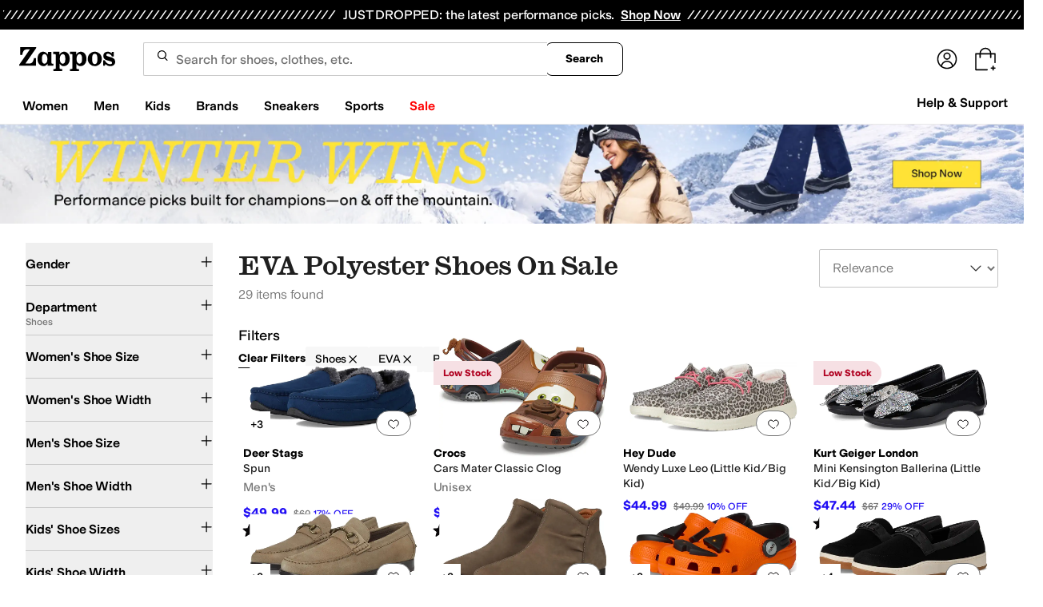

--- FILE ---
content_type: text/html; charset=utf-8
request_url: https://www.zappos.com/shoes/CK_XAToE0gmpEOABAeICBAEHBxw.zso
body_size: 144620
content:
<!doctype html><!-- zfc urlrewrite off --><html lang="en-US" data-marketplace="Zappos"  data-theme="zapr25"  class=""><head><!-- ZFC --><script type="text/javascript">
(function(a){var b={},c=encodeURIComponent,d=a.zfcUUID,e,f=a.location.href;a.onerror=function(a,g,h,i,j){return e="/err.cgi",a&&(e+="?msg="+c(a),g&&(e+="&url="+c(g),h&&(e+="&line="+c(h)),i&&(e+="&column="+c(i))),j&&(j.name&&(e+="&name="+c(j.name)),j.stack&&(e+="&stack="+c(j.stack))),d&&(e+="&uuid="+c(d)),f&&(e+="&location="+c(f)),b[e]||(b[e]=1,(new Image).src=e)),!0};if(a.console&&console.error){var g=console.error;console.error=function(){(new Image).src="/err.cgi?ce="+c(JSON.stringify(arguments))+"&location="+c(f),g.apply(this,arguments)}}})(window)</script><script type="text/javascript">
var zfcCookieDomain='.zappos.com', bmv={}, a9ab=1, pdi=3;
</script>
<script type="text/javascript">
  var zfcUUID = function(){var a=function(){return((1+Math.random())*65536|0).toString(16).substring(1)};return a()+a()+"-"+a()+"-"+a()+"-"+a()+"-"+a()+a()+a()}();
  var zfcUPU = '/shoes/CK_XAToE0gmpEOABAeICBAEHBxw.zso';
  var zfcAHW = [{h: 'a1.zassets.com', r:   3}, {h: 'a2.zassets.com', r:   3}, {h: 'a3.zassets.com', r:   4}];
  var hydraTests = [];
  var zfc = [];
  zfc.push(['initialize', '1770057553999', (new Date).getTime(), 'marty_live_zappos_ssl', 'www.zappos.com', zfcUPU, '78e2e498-0066-11f1-aa4b-b94dd9d5af10', zfcUUID]);
  zfc.push(['setEventUrl', '/event.cgi']);
</script><script type="text/javascript">
(function(a,b){function e(){a.K2={cookieDomain:a.zfcCookieDomain,clickCookie:"click",clickAckCookie:"clickAck",hydra:{testParam:"zfcTest"},tryst:{read:"holmes",write:"watson"}},a.todo=[],a.impq=[]}function f(){var b=[];return a.rq&&(g(a.rq)?b=a.rq:a.rq.list&&g(a.rq.list)&&(b=a.rq.list)),b}function g(a){return Object.prototype.toString.call(a)=="[object Array]"}function h(){return d=!0,b.write('<script src="'+c+'" type="text/javascript"></scr'+"ipt>"),!0}function i(b){if(!d){var c,e,f=a.zfcUPU||a.location.toString();b.url&&(c=new RegExp(b.url),e=c.test(f)),(e||!b.url||b.pre||b.post)&&h()}}function j(){var b,c,d=a.hydraTests||[];for(b=0,c=d.length;b<c;b++)if(i(d[b]))return!0}function k(){var a;d||(d=!0,a=b.createElement("script"),a.type="text/javascript",a.src=c,a.async=!0,(b.getElementsByTagName("head")[0]||b.getElementsByTagName("body")[0]).appendChild(a))}function l(){a.zfc&&a.zfc.push(["createWindowId",a.zfcUUID]),e(),a.Gasherbrum.load("sync")}"use strict";var c="/karakoram/js/main.7d31c52.js",d=!1;a.hq={list:[],addTest:function(b){a.hydraTests.push(b),i(b)},push:function(a){var b=a.shift();this[b]&&typeof this[b]=="function"?this[b].apply(this,a):(a.unshift(b),this.list.push(a))}},a.rq={list:f(),push:function(a){this.list.push(a),d||h()}},a.Gasherbrum={load:function(a){a==="sync"?j():a==="async"&&k()}},l()})(window,document)</script><meta charset="utf-8"><meta name="viewport" content="initial-scale=1,maximum-scale=5"> <title>EVA Polyester Shoes On Sale + FREE SHIPPING | Zappos.com</title><link rel="canonical" href="https://www.zappos.com/shoes/CK_XAToE0gmpEOABAeICBAEHBxw.zso" data-rh="true"/><meta name="description" content="Free shipping BOTH ways on Shoes, EVA, Polyester from our vast selection of styles. Fast delivery, and 24/7/365 real-person service with a smile. Click or call 800-927-7671." data-rh="true"/><meta name="branch:deeplink:zso" content="/shoes/CK_XAToE0gmpEOABAeICBAEHBxw.zso" data-rh="true"/><meta name="branch:deeplink:$android_deeplink_path" content="com.zappos.android/search" data-rh="true"/><meta name="robots" content="noarchive" data-rh="true"/> <link href="https://m.media-amazon.com" rel="preconnect" crossorigin><link href="https://amazon.zappos.com" rel="preconnect" crossorigin><script>(function(w,d,s,l,i){w[l]=w[l]||[];w[l].push({'gtm.start':new Date().getTime(),event:'gtm.js'});var f=d.getElementsByTagName(s)[0],j=d.createElement(s),dl=l!='dataLayer'?'&l='+l:'';j.async=true;j.src='https://www.googletagmanager.com/gtm.js?id='+i+dl;f.parentNode.insertBefore(j,f);})(window,document,'script','dataLayer','GTM-M3HN5KQH');</script><script>document.body.classList.add('jsEnabled');</script><script>window.zfcSessionId = '000649dba3bcf6e3000000000003a8d4';</script><script>window.__INITIAL_STATE__ = {"account":{"customerInfo":null,"giftCardBalance":null,"giftCardRedeemCode":"","giftCardRedeemError":"","isGiftCardRedeemed":false,"isGiftCardRedeemLoading":false,"cancelOrReturnItems":[],"isLoading":false,"previousOrderAction":"ORDER_ACTION_NONE","isRequestingZawPromotions":false,"zawPromotions":null,"zawPromotionsStatus":null},"address":{"formItem":{},"isLoading":false,"isLoaded":false,"savedAddresses":[]},"ads":{"queuedAds":[],"adCustomerId":null,"adEmailHash":null},"amethyst":{"queue":[]},"ask":{"loading":true},"authentication":null,"autoComplete":{},"autofacet":{"hasRemovedGender":false,"hasRemovedOtherAutofacet":false},"badges":{"metadata":[{"id":"ZBD","name":"25th Exclusive","styles":[{"foregroundColor":"#000000"}],"className":"after:border-r-blue-400","tooltip":"This item is in celebration of Zappos' 25th birthday"},{"id":"OZ","name":"Only on Zappos","styles":[{"foregroundColor":"#000000"}],"className":"after:border-r-purple-400","tooltip":"This item is only sold on Zappos"},{"id":"BS","name":"Best Seller","styles":[{"foregroundColor":"#000000"}],"className":"after:border-r-yellow-400","tooltip":"This item is a top seller in its category"},{"id":"NWC","name":"New Color","styles":[{"foregroundColor":"#000000"}],"className":"after:border-r-[#FD5BD4]","tooltip":"This color has been on Zappos for 14 days or less"},{"id":"NEW","name":"New Arrival","styles":[{"foregroundColor":"#000000"}],"className":"after:border-r-green-300","tooltip":"This item has been on Zappos for 14 days or less"}]},"brandPage":{"isLoaded":false,"notifyEmail":{"isValid":null,"emailAddress":null,"submitted":false}},"cart":{"isLoaded":false,"cartObj":{},"cartCount":null,"error":null,"isCartCountLoaded":false,"isCartCountLoading":false},"checkoutData":{"cartType":null,"estimate":{"shippingDowngrade":{}},"giftOptions":{},"isLoaded":false,"isLoading":false,"isAfterPayLoaded":false,"isAfterPayButtonLoaded":false,"isAmazonPayLoaded":false,"isAmazonPayRedirecting":false,"links":{},"paymentMethodType":"CREDIT_CARD","purchase":{},"selectedAddressId":null,"selectedPaymentInstrumentId":null,"selectedShipOptionId":null,"shipOptions":{},"useAsDefaults":false,"usePromoBalance":true,"usePromoBalanceIsLoading":false,"maxAvailableStep":50},"client":{"request":null,"initialRoute":{"originalUrl":"\u002Fshoes\u002FCK_XAToE0gmpEOABAeICBAEHBxw.zso","upstreamUrl":"\u002Fshoes\u002FCK_XAToE0gmpEOABAeICBAEHBxw.zso"}},"cookies":{},"customer":false,"deviceProps":{"viewportWidth":null,"viewportHeight":null,"screenWidth":null,"screenHeight":null,"layout":null,"hfLayout":null,"touchDetected":false},"drop":{"inProgress":false},"eGiftCards":{},"emergencyBanner":{"data":true},"environmentConfig":{"checkout":{"zpotHost":"https:\u002F\u002Fzpot-na-prod.zappos.com"},"rum":{"guestRoleArn":"arn:aws:iam::674457004243:role\u002FRUM-Monitor-us-east-1-674457004243-8932397957761-Unauth","identityPoolId":"us-east-1:43ccfb21-7e37-4aa6-b33f-c46f2a820033","appMonitorId":"770a0f34-c5b4-4402-b0cf-d822c189dfb2","region":"us-east-1"},"unleashClientKey":"*:production.43a607fd61a640bf04e96a7258c6d112e65503b4ac6c70d53dc2a7a3","kratos":{"origin":"https:\u002F\u002Fwww.zappos.com\u002Fkratos"},"api":{"account":{"url":"https:\u002F\u002Famazon.zappos.com","akamaiUrl":"https:\u002F\u002Fmafia.zappos.com","siteId":1,"subsiteId":17},"calypso":{"url":"https:\u002F\u002Fprod.olympus.zappos.com","akamaiUrl":"https:\u002F\u002Fwww.zappos.com\u002Fmobileapi\u002Folympus","siteId":1,"subsiteId":17},"cloudcatalog":{"url":"https:\u002F\u002Fapi.cloudcatalog.zappos.com","v2url":"https:\u002F\u002Fapig.cloudcatalog.zappos.com","siteId":1,"subsiteId":17},"reviewSubmit":{"url":"https:\u002F\u002Fapi.prod.cassiopeia.ugc.zappos.com\u002Fcloudreviews"},"reviewDisplay":{"url":"https:\u002F\u002Fapi.prod.cassiopeia.ugc.zappos.com\u002Fdisplay"},"reviewSummary":{"url":"https:\u002F\u002Fprod-reviewsummary.mkt.zappos.com"},"legacyReviewSubmit":{"url":"https:\u002F\u002Freviews.zcloudcat.com\u002Fcloudreviews"},"mafia":{"url":"https:\u002F\u002Famazon.zappos.com\u002Fmobileapi","amazonUrl":"https:\u002F\u002Famazon.zappos.com\u002Fmobileapi","akamaiUrl":"https:\u002F\u002Fmafia.zappos.com\u002Fmobileapi","siteId":1,"subsiteId":17},"zcs":{"url":"https:\u002F\u002Famazon.zappos.com\u002Fmobileapi","directUrl":"https:\u002F\u002Fzcs-prod.olympus.zappos.com","siteId":1,"subsiteId":17},"janus":{"url":"https:\u002F\u002Fjanus.zappos.com"},"sponsoredAds":{"url":"https:\u002F\u002Fwww.zappos.com\u002Fdirectapi\u002Fads"},"opal":{"url":"https:\u002F\u002Fopal.zappos.com"},"unleash":{"appName":"marty","url":"https:\u002F\u002Fedge.flags.zappos.app\u002Fapi\u002Ffrontend","clientKey":"*:production.43a607fd61a640bf04e96a7258c6d112e65503b4ac6c70d53dc2a7a3"}},"isMartyEnvProduction":true,"isMockApi":false,"imageServer":{"url":"https:\u002F\u002Fwww.zappos.com"},"titaniteConfig":{"amethystEnv":{"marketplace":"zappos","stage":"prod"},"addEventTimeout":100},"canonical":{"host":"www.zappos.com","nonSecureUrl":"http:\u002F\u002Fwww.zappos.com","url":"https:\u002F\u002Fwww.zappos.com"},"akitaKey":"82d48292-c2b6-493d-82f7-6beb65300958","env":{}},"error":null,"exchange":{"preExchangeInfo":{},"postExchangeInfo":{},"isExchangeSubmitting":false,"labelInfo":{},"isExchangeError":false,"productBundleResponse":{},"asinSelectedForExchange":null,"isInitExchangeDataReady":false,"isExchangeErrorMessageDisplay":false},"exchangesData":{"selectedAddressId":null,"confirmedAddressId":null,"canCancelAddress":true,"canChangeAddress":true,"postExchangeInfo":{}},"facets":{"toDisplay":[],"chosenFacetGroup":null,"requestedUrl":"\u002Fshoes\u002FCK_XAToE0gmpEOABAeICBAEHBxw.zso","mobileFacetSortToggled":false,"sizingFacetGroupToggled":false,"navigation":{"sizing":[],"core":[],"zEverythingElse":[]},"facetUrlQueryParams":null,"facetUrlPath":null},"facetsV2":{"requestedUrl":"\u002Fshoes\u002FCK_XAToE0gmpEOABAeICBAEHBxw.zso","navigationV2":[{"facetField":"txAttrFacet_Gender","facetFieldDisplayName":"Gender","symbolicSizingField":false,"facetUrl":"\u002Fshoes\u002FCK_XAToE0gmpEOABAeICBAEHBxw.zso","values":[{"name":"Men","count":12,"confidence":0,"selected":false,"facetUrl":"\u002Fmen-shoes\u002FCK_XAToE0gmpEMABAuABAeICBQEYBwcc.zso","displayName":"Men"},{"name":"Women","count":10,"confidence":0,"selected":false,"facetUrl":"\u002Fwomen-shoes\u002FCK_XAToE0gmpEMABAeABAeICBQEYBwcc.zso","displayName":"Women"},{"name":"Girls","count":6,"confidence":0,"selected":false,"facetUrl":"\u002Fgirls-shoes\u002FCK_XAToE0gmpEMABA-ABAeICBQEYBwcc.zso","displayName":"Girls"},{"name":"Boys","count":3,"confidence":0,"selected":false,"facetUrl":"\u002Fboys-shoes\u002FCK_XAToE0gmpEMABBOABAeICBQEYBwcc.zso","displayName":"Boys"}],"isExpanded":false},{"facetField":"zc1","facetFieldDisplayName":"Department","symbolicSizingField":false,"facetUrl":"\u002Fnull\u002FOgTSCakQ4AEB4gIDBwcc.zso","values":[{"name":"Shoes","count":29,"confidence":0,"selected":true,"facetUrl":"\u002Fnull\u002FOgTSCakQ4AEB4gIDBwcc.zso","displayName":"Shoes"}],"isExpanded":false},{"facetField":"hc_women_size","facetFieldDisplayName":"Women's Shoe Size","symbolicSizingField":true,"facetUrl":"\u002Fshoes\u002FCK_XAToE0gmpEOABAeICBAEHBxw.zso","values":[{"name":"5","count":2,"confidence":0,"selected":false,"facetUrl":"\u002Fshoes\u002FCK_XAToE0gmpEHoC1ASCAQKbGOABAeICBQEHBxwP.zso","displayName":"5"},{"name":"5.5","count":5,"confidence":0,"selected":false,"facetUrl":"\u002Fshoes\u002FCK_XAToE0gmpEHoC1ASCAQKcGOABAeICBQEHBxwP.zso","displayName":"5.5"},{"name":"6","count":6,"confidence":0,"selected":false,"facetUrl":"\u002Fshoes\u002FCK_XAToE0gmpEHoC1ASCAQKdGOABAeICBQEHBxwP.zso","displayName":"6"},{"name":"6.5","count":5,"confidence":0,"selected":false,"facetUrl":"\u002Fshoes\u002FCK_XAToE0gmpEHoC1ASCAQKeGOABAeICBQEHBxwP.zso","displayName":"6.5"},{"name":"7","count":7,"confidence":0,"selected":false,"facetUrl":"\u002Fshoes\u002FCK_XAToE0gmpEHoC1ASCAQKfGOABAeICBQEHBxwP.zso","displayName":"7"},{"name":"7.5","count":5,"confidence":0,"selected":false,"facetUrl":"\u002Fshoes\u002FCK_XAToE0gmpEHoC1ASCAQKgGOABAeICBQEHBxwP.zso","displayName":"7.5"},{"name":"8","count":6,"confidence":0,"selected":false,"facetUrl":"\u002Fshoes\u002FCK_XAToE0gmpEHoC1ASCAQKhGOABAeICBQEHBxwP.zso","displayName":"8"},{"name":"8.5","count":4,"confidence":0,"selected":false,"facetUrl":"\u002Fshoes\u002FCK_XAToE0gmpEHoC1ASCAQKiGOABAeICBQEHBxwP.zso","displayName":"8.5"},{"name":"9","count":6,"confidence":0,"selected":false,"facetUrl":"\u002Fshoes\u002FCK_XAToE0gmpEHoC1ASCAQKjGOABAeICBQEHBxwP.zso","displayName":"9"},{"name":"9.5","count":6,"confidence":0,"selected":false,"facetUrl":"\u002Fshoes\u002FCK_XAToE0gmpEHoC1ASCAQKkGOABAeICBQEHBxwP.zso","displayName":"9.5"},{"name":"10","count":5,"confidence":0,"selected":false,"facetUrl":"\u002Fshoes\u002FCK_XAToE0gmpEHoC1ASCAQKlGOABAeICBQEHBxwP.zso","displayName":"10"},{"name":"10.5","count":2,"confidence":0,"selected":false,"facetUrl":"\u002Fshoes\u002FCK_XAToE0gmpEHoC1ASCAQKmGOABAeICBQEHBxwP.zso","displayName":"10.5"},{"name":"11","count":5,"confidence":0,"selected":false,"facetUrl":"\u002Fshoes\u002FCK_XAToE0gmpEHoC1ASCAQKnGOABAeICBQEHBxwP.zso","displayName":"11"}],"isExpanded":false},{"facetField":"hc_women_width","facetFieldDisplayName":"Women's Shoe Width","symbolicSizingField":false,"facetUrl":"\u002Fshoes\u002FCK_XAToE0gmpEOABAeICBAEHBxw.zso","values":[{"name":"Medium","count":10,"confidence":0,"selected":false,"facetUrl":"\u002Fshoes\u002FCK_XAToE0gmpEHoC2QSCAQED4AEB4gIFAQcHHA8.zso","displayName":"Medium"},{"name":"Wide","count":3,"confidence":0,"selected":false,"facetUrl":"\u002Fshoes\u002FCK_XAToE0gmpEHoC2QSCAQEE4AEB4gIFAQcHHA8.zso","displayName":"Wide"},{"name":"Extra Wide","count":3,"confidence":0,"selected":false,"facetUrl":"\u002Fshoes\u002FCK_XAToE0gmpEHoC2QSCAQEF4AEB4gIFAQcHHA8.zso","displayName":"Extra Wide"}],"isExpanded":false},{"facetField":"hc_men_size","facetFieldDisplayName":"Men's Shoe Size","symbolicSizingField":true,"facetUrl":"\u002Fshoes\u002FCK_XAToE0gmpEOABAeICBAEHBxw.zso","values":[{"name":"5.5","count":1,"confidence":0,"selected":false,"facetUrl":"\u002Fshoes\u002FCK_XAToE0gmpEHoC0wSCAQKIFuABAeICBQEHBxwP.zso","displayName":"5.5"},{"name":"6","count":1,"confidence":0,"selected":false,"facetUrl":"\u002Fshoes\u002FCK_XAToE0gmpEHoC0wSCAQKJFuABAeICBQEHBxwP.zso","displayName":"6"},{"name":"7","count":8,"confidence":0,"selected":false,"facetUrl":"\u002Fshoes\u002FCK_XAToE0gmpEHoC0wSCAQKLFuABAeICBQEHBxwP.zso","displayName":"7"},{"name":"7.5","count":4,"confidence":0,"selected":false,"facetUrl":"\u002Fshoes\u002FCK_XAToE0gmpEHoC0wSCAQKMFuABAeICBQEHBxwP.zso","displayName":"7.5"},{"name":"8","count":7,"confidence":0,"selected":false,"facetUrl":"\u002Fshoes\u002FCK_XAToE0gmpEHoC0wSCAQKNFuABAeICBQEHBxwP.zso","displayName":"8"},{"name":"8.5","count":5,"confidence":0,"selected":false,"facetUrl":"\u002Fshoes\u002FCK_XAToE0gmpEHoC0wSCAQKOFuABAeICBQEHBxwP.zso","displayName":"8.5"},{"name":"9","count":5,"confidence":0,"selected":false,"facetUrl":"\u002Fshoes\u002FCK_XAToE0gmpEHoC0wSCAQKPFuABAeICBQEHBxwP.zso","displayName":"9"},{"name":"9.5","count":2,"confidence":0,"selected":false,"facetUrl":"\u002Fshoes\u002FCK_XAToE0gmpEHoC0wSCAQKQFuABAeICBQEHBxwP.zso","displayName":"9.5"},{"name":"10","count":5,"confidence":0,"selected":false,"facetUrl":"\u002Fshoes\u002FCK_XAToE0gmpEHoC0wSCAQKRFuABAeICBQEHBxwP.zso","displayName":"10"},{"name":"10.5","count":3,"confidence":0,"selected":false,"facetUrl":"\u002Fshoes\u002FCK_XAToE0gmpEHoC0wSCAQKSFuABAeICBQEHBxwP.zso","displayName":"10.5"},{"name":"11","count":6,"confidence":0,"selected":false,"facetUrl":"\u002Fshoes\u002FCK_XAToE0gmpEHoC0wSCAQKTFuABAeICBQEHBxwP.zso","displayName":"11"},{"name":"11.5","count":2,"confidence":0,"selected":false,"facetUrl":"\u002Fshoes\u002FCK_XAToE0gmpEHoC0wSCAQKUFuABAeICBQEHBxwP.zso","displayName":"11.5"},{"name":"12","count":4,"confidence":0,"selected":false,"facetUrl":"\u002Fshoes\u002FCK_XAToE0gmpEHoC0wSCAQKVFuABAeICBQEHBxwP.zso","displayName":"12"},{"name":"13","count":6,"confidence":0,"selected":false,"facetUrl":"\u002Fshoes\u002FCK_XAToE0gmpEHoC0wSCAQKXFuABAeICBQEHBxwP.zso","displayName":"13"},{"name":"14","count":4,"confidence":0,"selected":false,"facetUrl":"\u002Fshoes\u002FCK_XAToE0gmpEHoC0wSCAQKZFuABAeICBQEHBxwP.zso","displayName":"14"}],"isExpanded":false},{"facetField":"hc_men_width","facetFieldDisplayName":"Men's Shoe Width","symbolicSizingField":false,"facetUrl":"\u002Fshoes\u002FCK_XAToE0gmpEOABAeICBAEHBxw.zso","values":[{"name":"Medium","count":11,"confidence":0,"selected":false,"facetUrl":"\u002Fshoes\u002FCK_XAToE0gmpEHoC2ASCAQED4AEB4gIFAQcHHA8.zso","displayName":"Medium"},{"name":"Wide","count":6,"confidence":0,"selected":false,"facetUrl":"\u002Fshoes\u002FCK_XAToE0gmpEHoC2ASCAQEE4AEB4gIFAQcHHA8.zso","displayName":"Wide"}],"isExpanded":false},{"facetField":"hc_footwear_infant_toddler_youth_size","facetFieldDisplayName":"Kids' Shoe Sizes","symbolicSizingField":false,"facetUrl":"\u002Fshoes\u002FCK_XAToE0gmpEOABAeICBAEHBxw.zso","values":[{"name":"3 Infant","count":1,"confidence":0,"selected":false,"facetUrl":"\u002Fshoes\u002FCK_XAToE0gmpEHoCjgWCAQO-3gPgAQHiAgUBBwccDw.zso","displayName":"3 Infant"},{"name":"4 Toddler","count":2,"confidence":0,"selected":false,"facetUrl":"\u002Fshoes\u002FCK_XAToE0gmpEHoCjgWCAQO_3gPgAQHiAgUBBwccDw.zso","displayName":"4 Toddler"},{"name":"5 Toddler","count":2,"confidence":0,"selected":false,"facetUrl":"\u002Fshoes\u002FCK_XAToE0gmpEHoCjgWCAQO53gPgAQHiAgUBBwccDw.zso","displayName":"5 Toddler"},{"name":"6 Toddler","count":2,"confidence":0,"selected":false,"facetUrl":"\u002Fshoes\u002FCK_XAToE0gmpEHoCjgWCAQO43gPgAQHiAgUBBwccDw.zso","displayName":"6 Toddler"},{"name":"7 Toddler","count":1,"confidence":0,"selected":false,"facetUrl":"\u002Fshoes\u002FCK_XAToE0gmpEHoCjgWCAQO63gPgAQHiAgUBBwccDw.zso","displayName":"7 Toddler"},{"name":"8 Toddler","count":1,"confidence":0,"selected":false,"facetUrl":"\u002Fshoes\u002FCK_XAToE0gmpEHoCjgWCAQO73gPgAQHiAgUBBwccDw.zso","displayName":"8 Toddler"},{"name":"9 Toddler","count":1,"confidence":0,"selected":false,"facetUrl":"\u002Fshoes\u002FCK_XAToE0gmpEHoCjgWCAQP73APgAQHiAgUBBwccDw.zso","displayName":"9 Toddler"},{"name":"10 Toddler","count":1,"confidence":0,"selected":false,"facetUrl":"\u002Fshoes\u002FCK_XAToE0gmpEHoCjgWCAQP43APgAQHiAgUBBwccDw.zso","displayName":"10 Toddler"},{"name":"11 Little Kid","count":4,"confidence":0,"selected":false,"facetUrl":"\u002Fshoes\u002FCK_XAToE0gmpEHoCjgWCAQPm2gPgAQHiAgUBBwccDw.zso","displayName":"11 Little Kid"},{"name":"12 Little Kid","count":3,"confidence":0,"selected":false,"facetUrl":"\u002Fshoes\u002FCK_XAToE0gmpEHoCjgWCAQPn2gPgAQHiAgUBBwccDw.zso","displayName":"12 Little Kid"},{"name":"13 Little Kid","count":3,"confidence":0,"selected":false,"facetUrl":"\u002Fshoes\u002FCK_XAToE0gmpEHoCjgWCAQOa7ATgAQHiAgUBBwccDw.zso","displayName":"13 Little Kid"},{"name":"1 Little Kid","count":4,"confidence":0,"selected":false,"facetUrl":"\u002Fshoes\u002FCK_XAToE0gmpEHoCjgWCAQOc7ATgAQHiAgUBBwccDw.zso","displayName":"1 Little Kid"},{"name":"2 Little Kid","count":4,"confidence":0,"selected":false,"facetUrl":"\u002Fshoes\u002FCK_XAToE0gmpEHoCjgWCAQOe7ATgAQHiAgUBBwccDw.zso","displayName":"2 Little Kid"},{"name":"3 Little Kid","count":4,"confidence":0,"selected":false,"facetUrl":"\u002Fshoes\u002FCK_XAToE0gmpEHoCjgWCAQOg7ATgAQHiAgUBBwccDw.zso","displayName":"3 Little Kid"},{"name":"4 Big Kid","count":3,"confidence":0,"selected":false,"facetUrl":"\u002Fshoes\u002FCK_XAToE0gmpEHoCjgWCAQOi7ATgAQHiAgUBBwccDw.zso","displayName":"4 Big Kid"},{"name":"5 Big Kid","count":5,"confidence":0,"selected":false,"facetUrl":"\u002Fshoes\u002FCK_XAToE0gmpEHoCjgWCAQOk7ATgAQHiAgUBBwccDw.zso","displayName":"5 Big Kid"},{"name":"6 Big Kid","count":3,"confidence":0,"selected":false,"facetUrl":"\u002Fshoes\u002FCK_XAToE0gmpEHoCjgWCAQOm7ATgAQHiAgUBBwccDw.zso","displayName":"6 Big Kid"},{"name":"7 Big Kid","count":2,"confidence":0,"selected":false,"facetUrl":"\u002Fshoes\u002FCK_XAToE0gmpEHoCjgWCAQOo7ATgAQHiAgUBBwccDw.zso","displayName":"7 Big Kid"}],"isExpanded":false},{"facetField":"hc_kids_width","facetFieldDisplayName":"Kids' Shoe Width","symbolicSizingField":false,"facetUrl":"\u002Fshoes\u002FCK_XAToE0gmpEOABAeICBAEHBxw.zso","values":[{"name":"Medium","count":8,"confidence":0,"selected":false,"facetUrl":"\u002Fshoes\u002FCK_XAToE0gmpEHoC2wSCAQED4AEB4gIFAQcHHA8.zso","displayName":"Medium"}],"isExpanded":false},{"facetField":"realBrandNameFacet","facetFieldDisplayName":"Brand","symbolicSizingField":false,"facetUrl":"\u002Fshoes\u002FCK_XAToE0gmpEOABAeICBAEHBxw.zso","values":[{"name":"Aetrex","count":1,"confidence":0,"selected":false,"facetUrl":"\u002Faetrex-shoes\u002FCK_XAToE0gmpEGICwhDgAQHiAgUBDAcHHA.zso","displayName":"Aetrex"},{"name":"Allbirds","count":2,"confidence":0,"selected":false,"facetUrl":"\u002Fallbirds-shoes\u002FCK_XAToE0gmpEGICjDfgAQHiAgUBDAcHHA.zso","displayName":"Allbirds"},{"name":"Bzees","count":1,"confidence":0,"selected":false,"facetUrl":"\u002Fbzees-shoes\u002FCK_XAToE0gmpEGIC2ibgAQHiAgUBDAcHHA.zso","displayName":"Bzees"},{"name":"Cole Haan","count":2,"confidence":0,"selected":false,"facetUrl":"\u002Fcole-haan-shoes\u002FCK_XAToE0gmpEGIC3Q3gAQHiAgUBDAcHHA.zso","displayName":"Cole Haan"},{"name":"Crocs","count":2,"confidence":0,"selected":false,"facetUrl":"\u002Fcrocs-shoes\u002FCK_XAToE0gmpEGICgwfgAQHiAgUBDAcHHA.zso","displayName":"Crocs"},{"name":"Deer Stags","count":1,"confidence":0,"selected":false,"facetUrl":"\u002Fdeer-stags-shoes\u002FCK_XAToE0gmpEGIBKuABAeICBQEMBwcc.zso","displayName":"Deer Stags"},{"name":"Easy Spirit","count":1,"confidence":0,"selected":false,"facetUrl":"\u002Feasy-spirit-shoes\u002FCK_XAToE0gmpEGIBNeABAeICBQEMBwcc.zso","displayName":"Easy Spirit"},{"name":"Helly Hansen","count":1,"confidence":0,"selected":false,"facetUrl":"\u002Fhelly-hansen-shoes\u002FCK_XAToE0gmpEGIC2wTgAQHiAgUBDAcHHA.zso","displayName":"Helly Hansen"},{"name":"Hey Dude","count":5,"confidence":0,"selected":false,"facetUrl":"\u002Fhey-dude-shoes\u002FCK_XAToE0gmpEGICuCXgAQHiAgUBDAcHHA.zso","displayName":"Hey Dude"},{"name":"Kenneth Cole","count":1,"confidence":0,"selected":false,"facetUrl":"\u002Fkenneth-cole-shoes\u002FCK_XAToE0gmpEGICjg_gAQHiAgUBDAcHHA.zso","displayName":"Kenneth Cole"},{"name":"Kurt Geiger London","count":1,"confidence":0,"selected":false,"facetUrl":"\u002Fkurt-geiger-london-shoes\u002FCK_XAToE0gmpEGIC_yXgAQHiAgUBDAcHHA.zso","displayName":"Kurt Geiger London"},{"name":"LifeStride","count":2,"confidence":0,"selected":false,"facetUrl":"\u002Flifestride-shoes\u002FCK_XAToE0gmpEGIBW-ABAeICBQEMBwcc.zso","displayName":"LifeStride"},{"name":"Outdoor Research","count":1,"confidence":0,"selected":false,"facetUrl":"\u002Foutdoor-research-shoes\u002FCK_XAToE0gmpEGICyRXgAQHiAgUBDAcHHA.zso","displayName":"Outdoor Research"},{"name":"Rockport","count":3,"confidence":0,"selected":false,"facetUrl":"\u002Frockport-shoes\u002FCK_XAToE0gmpEGIChwHgAQHiAgUBDAcHHA.zso","displayName":"Rockport"},{"name":"Sanuk","count":2,"confidence":0,"selected":false,"facetUrl":"\u002Fsanuk-shoes\u002FCK_XAToE0gmpEGICrATgAQHiAgUBDAcHHA.zso","displayName":"Sanuk"},{"name":"See Kai Run","count":1,"confidence":0,"selected":false,"facetUrl":"\u002Fsee-kai-run-shoes\u002FCK_XAToE0gmpEGICsgngAQHiAgUBDAcHHA.zso","displayName":"See Kai Run"},{"name":"SKECHERS","count":1,"confidence":0,"selected":false,"facetUrl":"\u002Fskechers-shoes\u002FCK_XAToE0gmpEGIClQHgAQHiAgUBDAcHHA.zso","displayName":"SKECHERS"},{"name":"Vibram FiveFingers","count":1,"confidence":0,"selected":false,"facetUrl":"\u002Fvibram-fivefingers-shoes\u002FCK_XAToE0gmpEGIC-RzgAQHiAgUBDAcHHA.zso","displayName":"Vibram FiveFingers"}],"isExpanded":false},{"facetField":"colorFacet","facetFieldDisplayName":"Color","symbolicSizingField":false,"facetUrl":"\u002Fshoes\u002FCK_XAToE0gmpEOABAeICBAEHBxw.zso","values":[{"name":"Black","count":9,"confidence":0,"selected":false,"facetUrl":"\u002Fblack-shoes\u002FCK_XAToE0gmpEEIBA-ABAeICBQEIBwcc.zso","displayName":"Black"},{"name":"Taupe","count":5,"confidence":0,"selected":false,"facetUrl":"\u002Ftaupe-shoes\u002FCK_XAToE0gmpEEIBC-ABAeICBQEIBwcc.zso","displayName":"Taupe"},{"name":"Beige","count":2,"confidence":0,"selected":false,"facetUrl":"\u002Fbeige-shoes\u002FCK_XAToE0gmpEEIBK-ABAeICBQEIBwcc.zso","displayName":"Beige"},{"name":"Gray","count":2,"confidence":0,"selected":false,"facetUrl":"\u002Fgray-shoes\u002FCK_XAToE0gmpEEIBCOABAeICBQEIBwcc.zso","displayName":"Gray"},{"name":"Navy","count":2,"confidence":0,"selected":false,"facetUrl":"\u002Fnavy-shoes\u002FCK_XAToE0gmpEEIBCeABAeICBQEIBwcc.zso","displayName":"Navy"},{"name":"Blue","count":1,"confidence":0,"selected":false,"facetUrl":"\u002Fblue-shoes\u002FCK_XAToE0gmpEEICngHgAQHiAgUBCAcHHA.zso","displayName":"Blue"},{"name":"Bone","count":1,"confidence":0,"selected":false,"facetUrl":"\u002Fbone-shoes\u002FCK_XAToE0gmpEEIBBeABAeICBQEIBwcc.zso","displayName":"Bone"},{"name":"Green","count":1,"confidence":0,"selected":false,"facetUrl":"\u002Fgreen-shoes\u002FCK_XAToE0gmpEEICjAPgAQHiAgUBCAcHHA.zso","displayName":"Green"},{"name":"Multi","count":1,"confidence":0,"selected":false,"facetUrl":"\u002Fmulti-shoes\u002FCK_XAToE0gmpEEIC_wXgAQHiAgUBCAcHHA.zso","displayName":"Multi"},{"name":"Neutral","count":1,"confidence":0,"selected":false,"facetUrl":"\u002Fneutral-shoes\u002FCK_XAToE0gmpEEIChQTgAQHiAgUBCAcHHA.zso","displayName":"Neutral"},{"name":"Orange","count":1,"confidence":0,"selected":false,"facetUrl":"\u002Forange-shoes\u002FCK_XAToE0gmpEEIClwTgAQHiAgUBCAcHHA.zso","displayName":"Orange"},{"name":"Pink","count":1,"confidence":0,"selected":false,"facetUrl":"\u002Fpink-shoes\u002FCK_XAToE0gmpEEICrwTgAQHiAgUBCAcHHA.zso","displayName":"Pink"},{"name":"Tan","count":1,"confidence":0,"selected":false,"facetUrl":"\u002Ftan-shoes\u002FCK_XAToE0gmpEEIBFOABAeICBQEIBwcc.zso","displayName":"Tan"},{"name":"White","count":1,"confidence":0,"selected":false,"facetUrl":"\u002Fwhite-shoes\u002FCK_XAToE0gmpEEIBDuABAeICBQEIBwcc.zso","displayName":"White"}],"isExpanded":false},{"facetField":"zc2","facetFieldDisplayName":"Category","symbolicSizingField":false,"facetUrl":"\u002Fshoes\u002FCK_XAToE0gmpEOABAeICBAEHBxw.zso","values":[{"name":"Loafers","count":12,"confidence":0,"selected":false,"facetUrl":"\u002Floafers\u002FCK_XARC21wE6BNIJqRDgAQHiAgUBAgcHHA.zso","displayName":"Loafers"},{"name":"Sneakers & Athletic Shoes","count":6,"confidence":0,"selected":false,"facetUrl":"\u002Fsneakers-athletic-shoes\u002FCK_XARC81wE6BNIJqRDgAQHiAgUBAgcHHA.zso","displayName":"Sneakers & Athletic Shoes"},{"name":"Flats","count":4,"confidence":0,"selected":false,"facetUrl":"\u002Fflats\u002FCK_XARC11wE6BNIJqRDgAQHiAgUBAgcHHA.zso","displayName":"Flats"},{"name":"Boat Shoes","count":2,"confidence":0,"selected":false,"facetUrl":"\u002Fboat-shoes\u002FCK_XARCy1wE6BNIJqRDgAQHiAgUBAgcHHA.zso","displayName":"Boat Shoes"},{"name":"Clogs","count":2,"confidence":0,"selected":false,"facetUrl":"\u002Fclogs\u002FCK_XARC01wE6BNIJqRDgAQHiAgUBAgcHHA.zso","displayName":"Clogs"},{"name":"Slippers","count":2,"confidence":0,"selected":false,"facetUrl":"\u002Fslippers\u002FCK_XARC71wE6BNIJqRDgAQHiAgUBAgcHHA.zso","displayName":"Slippers"},{"name":"Oxfords","count":1,"confidence":0,"selected":false,"facetUrl":"\u002Foxfords\u002FCK_XARC31wE6BNIJqRDgAQHiAgUBAgcHHA.zso","displayName":"Oxfords"}],"isExpanded":false},{"facetField":"txAttrFacet_Accents","facetFieldDisplayName":"Accents","symbolicSizingField":false,"facetUrl":"\u002Fshoes\u002FCK_XAToE0gmpEOABAeICBAEHBxw.zso","values":[{"name":"Buckle","count":2,"confidence":0,"selected":false,"facetUrl":"\u002Fshoes\u002FCK_XAToGsw3SCakQ4AEB4gIFAQcHBxw.zso","displayName":"Buckle"},{"name":"Charms","count":1,"confidence":0,"selected":false,"facetUrl":"\u002Fshoes\u002FCK_XAToGuA3SCakQ4AEB4gIFAQcHBxw.zso","displayName":"Charms"},{"name":"Cut-Outs","count":1,"confidence":0,"selected":false,"facetUrl":"\u002Fshoes\u002FCK_XAToGvQ3SCakQ4AEB4gIFAQcHBxw.zso","displayName":"Cut-Outs"},{"name":"Perforated","count":1,"confidence":0,"selected":false,"facetUrl":"\u002Fshoes\u002FCK_XAToGzxbSCakQ4AEB4gIFAQcHBxw.zso","displayName":"Perforated"}],"isExpanded":false},{"facetField":"txAttrFacet_Characters","facetFieldDisplayName":"Characters","symbolicSizingField":false,"facetUrl":"\u002Fshoes\u002FCK_XAToE0gmpEOABAeICBAEHBxw.zso","values":[{"name":"Cars","count":1,"confidence":0,"selected":false,"facetUrl":"\u002Fshoes\u002FCK_XAToGsi_SCakQ4AEB4gIFAQcHBxw.zso","displayName":"Cars"},{"name":"Disney","count":1,"confidence":0,"selected":false,"facetUrl":"\u002Fshoes\u002FCK_XAToGsy_SCakQ4AEB4gIFAQcHBxw.zso","displayName":"Disney"},{"name":"Pixar","count":1,"confidence":0,"selected":false,"facetUrl":"\u002Fshoes\u002FCK_XAToGxC_SCakQ4AEB4gIFAQcHBxw.zso","displayName":"Pixar"}],"isExpanded":false},{"facetField":"txAttrFacet_Features","facetFieldDisplayName":"Features","symbolicSizingField":false,"facetUrl":"\u002Fshoes\u002FCK_XAToE0gmpEOABAeICBAEHBxw.zso","values":[{"name":"Arch Support","count":5,"confidence":0,"selected":false,"facetUrl":"\u002Fshoes\u002FCK_XAToGwi3SCakQ4AEB4gIFAQcHBxw.zso","displayName":"Arch Support"},{"name":"Licensed","count":1,"confidence":0,"selected":false,"facetUrl":"\u002Fshoes\u002FCK_XAToGnBbSCakQ4AEB4gIFAQcHBxw.zso","displayName":"Licensed"},{"name":"Lightweight","count":1,"confidence":0,"selected":false,"facetUrl":"\u002Fshoes\u002FCK_XAToG6w7SCakQ4AEB4gIFAQcHBxw.zso","displayName":"Lightweight"},{"name":"Odor Control","count":1,"confidence":0,"selected":false,"facetUrl":"\u002Fshoes\u002FCK_XAToGgxbSCakQ4AEB4gIFAQcHBxw.zso","displayName":"Odor Control"},{"name":"Orthotic Friendly","count":1,"confidence":0,"selected":false,"facetUrl":"\u002Fshoes\u002FCK_XAToGiyfSCakQ4AEB4gIFAQcHBxw.zso","displayName":"Orthotic Friendly"},{"name":"Recycled Material","count":6,"confidence":0,"selected":false,"facetUrl":"\u002Fshoes\u002FCK_XAToGgA_SCakQ4AEB4gIFAQcHBxw.zso","displayName":"Recycled Material"},{"name":"Sustainably Certified","count":2,"confidence":0,"selected":false,"facetUrl":"\u002Fshoes\u002FCK_XAToGiCrSCakQ4AEB4gIFAQcHBxw.zso","displayName":"Sustainably Certified"},{"name":"Vegan","count":3,"confidence":0,"selected":false,"facetUrl":"\u002Fshoes\u002FCK_XAToGkA_SCakQ4AEB4gIFAQcHBxw.zso","displayName":"Vegan"},{"name":"Water Friendly","count":1,"confidence":0,"selected":false,"facetUrl":"\u002Fshoes\u002FCK_XAToGzSfSCakQ4AEB4gIFAQcHBxw.zso","displayName":"Water Friendly"},{"name":"Wide Toe Box","count":1,"confidence":0,"selected":false,"facetUrl":"\u002Fshoes\u002FCK_XAToGsSjSCakQ4AEB4gIFAQcHBxw.zso","displayName":"Wide Toe Box"}],"isExpanded":false},{"facetField":"txAttrFacet_Materials","facetFieldDisplayName":"Materials","symbolicSizingField":false,"facetUrl":"\u002Fshoes\u002FCK_XAToC0gngAQHiAgMBBxw.zso","values":[{"name":"Canvas","count":77,"confidence":0,"selected":false,"facetUrl":null,"facetZsoUrl":"\u002Ffilters\u002Fshoes\u002FCK_XAToG0gnOD6kQ4AEB4gIEAQcHHA.zso","displayName":"Canvas"},{"name":"Cotton","count":10,"confidence":0,"selected":false,"facetUrl":null,"facetZsoUrl":"\u002Ffilters\u002Fshoes\u002FCK_XAToG0gnhD6kQ4AEB4gIEAQcHHA.zso","displayName":"Cotton"},{"name":"Denim","count":1,"confidence":0,"selected":false,"facetUrl":null,"facetZsoUrl":"\u002Ffilters\u002Fshoes\u002FCK_XAToG0gnqD6kQ4AEB4gIEAQcHHA.zso","displayName":"Denim"},{"name":"EVA","count":72,"confidence":0,"selected":false,"facetUrl":null,"facetZsoUrl":"\u002Ffilters\u002Fshoes\u002FCK_XAToG0gnDFqkQ4AEB4gIEAQcHHA.zso","displayName":"EVA"},{"name":"Faux Fur","count":5,"confidence":0,"selected":false,"facetUrl":null,"facetZsoUrl":"\u002Ffilters\u002Fshoes\u002FCK_XAToG0gmsEKkQ4AEB4gIEAQcHHA.zso","displayName":"Faux Fur"},{"name":"Faux Leather","count":71,"confidence":0,"selected":false,"facetUrl":null,"facetZsoUrl":"\u002Ffilters\u002Fshoes\u002FCK_XAToG0gn2D6kQ4AEB4gIEAQcHHA.zso","displayName":"Faux Leather"},{"name":"Felt","count":3,"confidence":0,"selected":false,"facetUrl":null,"facetZsoUrl":"\u002Ffilters\u002Fshoes\u002FCK_XAToG0gn5D6kQ4AEB4gIEAQcHHA.zso","displayName":"Felt"},{"name":"Full-grain leather","count":2,"confidence":0,"selected":false,"facetUrl":null,"facetZsoUrl":"\u002Ffilters\u002Fshoes\u002FCK_XAToG0gn9D6kQ4AEB4gIEAQcHHA.zso","displayName":"Full-grain leather"},{"name":"Hemp","count":1,"confidence":0,"selected":false,"facetUrl":null,"facetZsoUrl":"\u002Ffilters\u002Fshoes\u002FCK_XAToG0gmEEKkQ4AEB4gIEAQcHHA.zso","displayName":"Hemp"},{"name":"Lace","count":13,"confidence":0,"selected":false,"facetUrl":null,"facetZsoUrl":"\u002Ffilters\u002Fshoes\u002FCK_XAToG0gmLEKkQ4AEB4gIEAQcHHA.zso","displayName":"Lace"},{"name":"Leather","count":794,"confidence":0,"selected":false,"facetUrl":null,"facetZsoUrl":"\u002Ffilters\u002Fshoes\u002FCK_XAToG0gmOEKkQ4AEB4gIEAQcHHA.zso","displayName":"Leather"},{"name":"Mesh","count":17,"confidence":0,"selected":false,"facetUrl":null,"facetZsoUrl":"\u002Ffilters\u002Fshoes\u002FCK_XAToG0gmZEKkQ4AEB4gIEAQcHHA.zso","displayName":"Mesh"},{"name":"Microfiber","count":4,"confidence":0,"selected":false,"facetUrl":null,"facetZsoUrl":"\u002Ffilters\u002Fshoes\u002FCK_XAToG0gmYEKkQ4AEB4gIEAQcHHA.zso","displayName":"Microfiber"},{"name":"Neoprene","count":2,"confidence":0,"selected":false,"facetUrl":null,"facetZsoUrl":"\u002Ffilters\u002Fshoes\u002FCK_XAToG0gmbEKkQ4AEB4gIEAQcHHA.zso","displayName":"Neoprene"},{"name":"Nubuck","count":2,"confidence":0,"selected":false,"facetUrl":null,"facetZsoUrl":"\u002Ffilters\u002Fshoes\u002FCK_XAToG0gmfEKkQ4AEB4gIEAQcHHA.zso","displayName":"Nubuck"},{"name":"Nylon","count":3,"confidence":0,"selected":false,"facetUrl":null,"facetZsoUrl":"\u002Ffilters\u002Fshoes\u002FCK_XAToG0gmhEKkQ4AEB4gIEAQcHHA.zso","displayName":"Nylon"},{"name":"Polyester","count":29,"confidence":0,"selected":true,"facetUrl":"\u002Fshoes\u002FCK_XAToC0gngAQHiAgMBBxw.zso","displayName":"Polyester"},{"name":"Ripstop","count":1,"confidence":0,"selected":false,"facetUrl":null,"facetZsoUrl":"\u002Ffilters\u002Fshoes\u002FCK_XAToG0gmpEMIQ4AEB4gIEAQcHHA.zso","displayName":"Ripstop"},{"name":"Rubber","count":129,"confidence":0,"selected":false,"facetUrl":null,"facetZsoUrl":"\u002Ffilters\u002Fshoes\u002FCK_XAToG0gmpELwQ4AEB4gIEAQcHHA.zso","displayName":"Rubber"},{"name":"Satin","count":1,"confidence":0,"selected":false,"facetUrl":null,"facetZsoUrl":"\u002Ffilters\u002Fshoes\u002FCK_XAToG0gmpEL0Q4AEB4gIEAQcHHA.zso","displayName":"Satin"},{"name":"Shearling","count":1,"confidence":0,"selected":false,"facetUrl":null,"facetZsoUrl":"\u002Ffilters\u002Fshoes\u002FCK_XAToG0gmpEMAQ4AEB4gIEAQcHHA.zso","displayName":"Shearling"},{"name":"Sheepskin","count":1,"confidence":0,"selected":false,"facetUrl":null,"facetZsoUrl":"\u002Ffilters\u002Fshoes\u002FCK_XAToG0gmpEMoQ4AEB4gIEAQcHHA.zso","displayName":"Sheepskin"},{"name":"Suede","count":220,"confidence":0,"selected":false,"facetUrl":null,"facetZsoUrl":"\u002Ffilters\u002Fshoes\u002FCK_XAToG0gmpEM4Q4AEB4gIEAQcHHA.zso","displayName":"Suede"},{"name":"Synthetic","count":555,"confidence":0,"selected":false,"facetUrl":null,"facetZsoUrl":"\u002Ffilters\u002Fshoes\u002FCK_XAToG0gmpENAQ4AEB4gIEAQcHHA.zso","displayName":"Synthetic"},{"name":"Textile","count":265,"confidence":0,"selected":false,"facetUrl":null,"facetZsoUrl":"\u002Ffilters\u002Fshoes\u002FCK_XAToG0gmpEMMi4AEB4gIEAQcHHA.zso","displayName":"Textile"},{"name":"Vinyl","count":4,"confidence":0,"selected":false,"facetUrl":null,"facetZsoUrl":"\u002Ffilters\u002Fshoes\u002FCK_XAToG0gmpENwQ4AEB4gIEAQcHHA.zso","displayName":"Vinyl"},{"name":"Wool","count":7,"confidence":0,"selected":false,"facetUrl":null,"facetZsoUrl":"\u002Ffilters\u002Fshoes\u002FCK_XAToG0gmpEOMQ4AEB4gIEAQcHHA.zso","displayName":"Wool"}],"isExpanded":false},{"facetField":"txAttrFacet_Occasion","facetFieldDisplayName":"Occasion","symbolicSizingField":false,"facetUrl":"\u002Fshoes\u002FCK_XAToE0gmpEOABAeICBAEHBxw.zso","values":[{"name":"Athletic","count":1,"confidence":0,"selected":false,"facetUrl":"\u002Fshoes\u002FCK_XAToG0gmpEJ8N4AEB4gIFAQcHBxw.zso","displayName":"Athletic"},{"name":"Casual","count":26,"confidence":0,"selected":false,"facetUrl":"\u002Fshoes\u002FCK_XAToG0gmpEJoN4AEB4gIFAQcHBxw.zso","displayName":"Casual"},{"name":"Dress","count":1,"confidence":0,"selected":false,"facetUrl":"\u002Fshoes\u002FCK_XAToG0gmpEJsN4AEB4gIFAQcHBxw.zso","displayName":"Dress"},{"name":"Outdoor","count":3,"confidence":0,"selected":false,"facetUrl":"\u002Fshoes\u002FCK_XAToG0gmpEJ4N4AEB4gIFAQcHBxw.zso","displayName":"Outdoor"}],"isExpanded":false},{"facetField":"txAttrFacet_Pattern","facetFieldDisplayName":"Pattern","symbolicSizingField":false,"facetUrl":"\u002Fshoes\u002FCK_XAToE0gmpEOABAeICBAEHBxw.zso","values":[{"name":"Checkered","count":1,"confidence":0,"selected":false,"facetUrl":"\u002Fshoes\u002FCK_XAToG0gmpEOsQ4AEB4gIFAQcHBxw.zso","displayName":"Checkered"},{"name":"Graphic","count":2,"confidence":0,"selected":false,"facetUrl":"\u002Fshoes\u002FCK_XAToG0gmpEPsQ4AEB4gIFAQcHBxw.zso","displayName":"Graphic"},{"name":"Metallic","count":2,"confidence":0,"selected":false,"facetUrl":"\u002Fshoes\u002FCK_XAToG0gmpEIgR4AEB4gIFAQcHBxw.zso","displayName":"Metallic"},{"name":"Plaid","count":1,"confidence":0,"selected":false,"facetUrl":"\u002Fshoes\u002FCK_XAToG0gmpEJUR4AEB4gIFAQcHBxw.zso","displayName":"Plaid"},{"name":"Solid","count":16,"confidence":0,"selected":false,"facetUrl":"\u002Fshoes\u002FCK_XAToG0gmpEOAi4AEB4gIFAQcHBxw.zso","displayName":"Solid"}],"isExpanded":false},{"facetField":"txAttrFacet_Shop","facetFieldDisplayName":"Shop","symbolicSizingField":false,"facetUrl":"\u002Fshoes\u002FCK_XAToE0gmpEOABAeICBAEHBxw.zso","values":[{"name":"Kids","count":8,"confidence":0,"selected":false,"facetUrl":"\u002Fshoes\u002FCK_XAToG0gmpENYv4AEB4gIFAQcHBxw.zso","displayName":"Kids"}],"isExpanded":false},{"facetField":"txAttrFacet_Styles","facetFieldDisplayName":"Styles","symbolicSizingField":false,"facetUrl":"\u002Fshoes\u002FCK_XAToE0gmpEOABAeICBAEHBxw.zso","values":[{"name":"Athletic","count":1,"confidence":0,"selected":false,"facetUrl":"\u002Fshoes\u002FCK_XAToG0gmpEOsS4AEB4gIFAQcHBxw.zso","displayName":"Athletic"},{"name":"Ballerina","count":1,"confidence":0,"selected":false,"facetUrl":"\u002Fshoes\u002FCK_XAToG0gmpEPYS4AEB4gIFAQcHBxw.zso","displayName":"Ballerina"},{"name":"Comfort","count":24,"confidence":0,"selected":false,"facetUrl":"\u002Fshoes\u002FCK_XAToG0gmpEOYV4AEB4gIFAQcHBxw.zso","displayName":"Comfort"},{"name":"Espadrille","count":1,"confidence":0,"selected":false,"facetUrl":"\u002Fshoes\u002FCK_XAToG0gmpEO4S4AEB4gIFAQcHBxw.zso","displayName":"Espadrille"},{"name":"First Walker","count":1,"confidence":0,"selected":false,"facetUrl":"\u002Fshoes\u002FCK_XAToG0gmpEPoS4AEB4gIFAQcHBxw.zso","displayName":"First Walker"},{"name":"Moccasin","count":1,"confidence":0,"selected":false,"facetUrl":"\u002Fshoes\u002FCK_XAToG0gmpEIkT4AEB4gIFAQcHBxw.zso","displayName":"Moccasin"},{"name":"Monk Strap","count":1,"confidence":0,"selected":false,"facetUrl":"\u002Fshoes\u002FCK_XAToG0gmpEP4S4AEB4gIFAQcHBxw.zso","displayName":"Monk Strap"},{"name":"Mules","count":4,"confidence":0,"selected":false,"facetUrl":"\u002Fshoes\u002FCK_XAToG0gmpEOAn4AEB4gIFAQcHBxw.zso","displayName":"Mules"},{"name":"Platform","count":4,"confidence":0,"selected":false,"facetUrl":"\u002Fshoes\u002FCK_XAToG0gmpEP8S4AEB4gIFAQcHBxw.zso","displayName":"Platform"},{"name":"Slide","count":1,"confidence":0,"selected":false,"facetUrl":"\u002Fshoes\u002FCK_XAToG0gmpEIsT4AEB4gIFAQcHBxw.zso","displayName":"Slide"}],"isExpanded":false},{"facetField":"txAttrFacet_Theme","facetFieldDisplayName":"Theme","symbolicSizingField":false,"facetUrl":"\u002Fshoes\u002FCK_XAToE0gmpEOABAeICBAEHBxw.zso","values":[{"name":"Winter","count":1,"confidence":0,"selected":false,"facetUrl":"\u002Fshoes\u002FCK_XAToG0gmpEKgS4AEB4gIFAQcHBxw.zso","displayName":"Winter"}],"isExpanded":false},{"facetField":"onSale","facetFieldDisplayName":"Sale","symbolicSizingField":false,"facetUrl":"\u002Fshoes\u002FCK_XAToE0gmpEOICAwEHBw.zso","values":[{"name":"On Sale","count":28,"confidence":0,"selected":true,"facetUrl":"\u002Fshoes\u002FCK_XAToE0gmpEOICAwEHBw.zso","displayName":"On Sale"}],"isExpanded":false},{"facetField":"priceFacet","facetFieldDisplayName":"Price","symbolicSizingField":false,"facetUrl":"\u002Fshoes\u002FCK_XAToE0gmpEOABAeICBAEHBxw.zso","values":[{"name":"$50.00 and Under","count":14,"confidence":0,"selected":false,"facetUrl":"\u002Fshoes\u002FCK_XAToE0gmpEGoBBOABAeICBQEHBxwN.zso","displayName":"$50.00 and Under"},{"name":"$100.00 and Under","count":26,"confidence":0,"selected":false,"facetUrl":"\u002Fshoes\u002FCK_XAToE0gmpEGoBA-ABAeICBQEHBxwN.zso","displayName":"$100.00 and Under"},{"name":"$200.00 and Under","count":29,"confidence":0,"selected":false,"facetUrl":"\u002Fshoes\u002FCK_XAToE0gmpEGoBAuABAeICBQEHBxwN.zso","displayName":"$200.00 and Under"}],"isExpanded":false}],"facetUrlQueryParams":null,"facetUrlPath":null,"shouldCollapseOnNextResponse":false},"feedback":{},"filters":{"breadcrumbs":[{"removeUrl":"\u002Fnull\u002FOgTSCakQ4AEB4gIDBwcc.zso","removeName":"Remove zc1","name":"Shoes","autoFaceted":false},{"removeUrl":"\u002Fshoes\u002FCK_XAToCqRDgAQHiAgMBBxw.zso","removeName":"Remove txAttrFacet_Insole: EVA","name":"EVA","autoFaceted":false},{"removeUrl":"\u002Fshoes\u002FCK_XAToC0gngAQHiAgMBBxw.zso","removeName":"Remove txAttrFacet_Materials: Polyester","name":"Polyester","autoFaceted":false},{"removeUrl":"\u002Fshoes\u002FCK_XAToE0gmpEOICAwEHBw.zso","removeName":"Remove onSale: true","name":"On Sale","autoFaceted":false}],"page":0,"pageCount":1,"si":null,"selected":{"singleSelects":{"zc1":["Shoes"]},"multiSelects":{"txAttrFacet_Insole":["EVA"],"txAttrFacet_Materials":["Polyester"],"onSale":["true"]}},"sort":{},"autocorrect":{},"executedSearchUrl":"\u002Fshoes\u002FCK_XAToE0gmpEOABAeICBAEHBxw.zso","urlFilterMapping":{"\u002Fshoes\u002FCK_XAToE0gmpEOABAeICBAEHBxw.zso":{"selected":{"singleSelects":{"zc1":["Shoes"]},"multiSelects":{"txAttrFacet_Insole":["EVA"],"txAttrFacet_Materials":["Polyester"],"onSale":["true"]}},"term":"","sort":{},"page":0}},"filterToZsoMapping":{"{\"zc1\":[\"Shoes\"],\"txAttrFacet_Insole\":[\"EVA\"],\"txAttrFacet_Materials\":[\"Polyester\"],\"onSale\":[\"true\"]}||{}|0":"\u002Fshoes\u002FCK_XAToE0gmpEOABAeICBAEHBxw.zso"},"isSingleSelectCompleted":false,"originalTerm":"","term":"","honeTag":"EVA Polyester Shoes On Sale","seoText":"","staleProducts":false,"requestedUrl":"\u002Fshoes\u002FCK_XAToE0gmpEOABAeICBAEHBxw.zso","bestForYouSortEligible":false,"applySavedFilters":true,"shouldUrlUpdate":true,"bestForYou":true,"wasSaveFiltersToggled":false,"pills":null,"seoData":{"copy":"","h1Tag":"EVA Polyester Shoes On Sale"},"termLander":false,"savedsizes":{"id":"","applied":false,"filters":{}},"clearAllFilters":false,"refetchSearch":false},"giftOptions":{"giftOptions":{},"isLoading":false,"isLoaded":false},"headerFooter":{"content":{"Header":{"pageType":null,"pageHeading":null,"pageTitle":null,"canonicalUrl":null,"subPageType":null,"keywords":"","description":null,"pageLayout":"Header","brandName":null,"customerAuth":null,"fullWidth":null,"fullBleed":null,"slotData":{"customer-service-menu":{"pf_rd_p":"1949bf03-6f41-4b09-aadf-3bf757dd3859","subNavMenu":[{"zso":"","link":"\u002Fc\u002Freturn-trans-options","text":"Return Options"},{"zso":"","link":"\u002Fc\u002Fgeneral-questions","text":"FAQs"},{"zso":"","link":"\u002Fsurvey\u002Ftake\u002Fzappos-voc?source=header","text":"Give Us Feedback"}],"heading":{"zso":"","link":"\u002Fc\u002Fcustomer-service","text":"Help & Support"},"pf_rd_r":null,"componentName":"subNavMenu","creativeID":"76ce4855-c5ec-49eb-9bcb-d41de499a6cc"},"header-1":{"image":null,"alt":null,"link":"\u002Fc\u002Fvip","gae":"Header-GB-Rewards-030419","type":null,"creativeID":"a22cdcf1-924f-4331-b253-b43f42db62b3","bgcolor":null,"pf_rd_p":"9ac80bcc-025a-47f3-8e7a-fe4c8e86804a","texts":[{"copy":"Join Zappos VIP","type":"bold"},{"copy":"& Get Expedited Shipping + Earn Points on Every Order! Learn More."}],"retina":null,"pf_rd_r":null,"componentName":"banner","linktext":null},"header-3":{"pf_rd_p":"9944afd6-be88-486f-9fd1-872da4066855","subNavMenu":[{"zso":"","link":"\u002Fc\u002Freturn-trans-options","text":"Return Options"},{"zso":"","link":"\u002Fc\u002Fgeneral-questions","text":"FAQs"},{"zso":"","link":"\u002Fsurvey\u002Ftake\u002Fzappos-voc?source=header","text":"Give Us Feedback"}],"heading":{"zso":"","link":"\u002Fc\u002Fcustomer-service","text":"Help & Support"},"pf_rd_r":null,"componentName":"subNavMenu","creativeID":"76ce4855-c5ec-49eb-9bcb-d41de499a6cc"},"header-5":{"dashboardUrl":"\u002Fc\u002Fvip-dash","enrollCopy":"Join today to start earning!","pf_rd_p":"c4062b71-59eb-4044-831c-7fd4676f3434","pf_rd_r":null,"signinCopy":"Sign in to get started!","cartCopy":"Check out to earn Zappos VIP points worth up to \u003Cspan class=\"emphasis\"\u003E${pointsForCurrentPage}\u003C\u002Fspan\u003E in VIP codes.","pdpCopy":"Earn Zappos VIP points worth up to \u003Cspan class=\"emphasis\"\u003E${pointsForCurrentPage}\u003C\u002Fspan\u003E in VIP codes on this item.","componentName":"vipRewardsTransparency","cartModalCopy":"Check out to earn up to \u003Cspan class=\"emphasis\"\u003E${pointsForModal}\u003C\u002Fspan\u003E in VIP points","creativeID":"b252267a-5c65-419c-b790-ca73173a5044","account":{"cta":"Become a Zappos VIP for \u003Cspan class=\"emphasis\"\u003EFREE\u003C\u002Fspan\u003E!","copy":"VIP members get Free Expedited Shipping on every order and more!"}},"header-9":{"pf_rd_p":"b91943d5-1fb5-4444-81e7-9ee3fb773cb7","genericlink":["\u002Fc\u002Fshipping-and-returns"],"pf_rd_r":null,"componentName":"dynamicRewardsBannerContent","creativeID":"94aa67a9-4350-43e4-918d-5d63f48a03c3","generic":["Every Zappos order comes with FAST, FREE Shipping, plus a FREE 365-Day Return Policy! **More About Shipping & Returns**"]},"logo":{"images":[{"src":"https:\u002F\u002Fm.media-amazon.com\u002Fimages\u002FG\u002F01\u002FZappos\u002F2025\u002Fzappos-logo-new\u002FNewstlogonpadding-zappos-2025-crop_.svg","alt":"Welcome! Go to the Zappos homepage!","width":"120","gae":"header logo","href":"\u002F","height":"30"}],"pf_rd_p":"75bf294e-6231-4158-a7a6-46262813d75a","pf_rd_r":null,"componentName":"images","creativeID":"c60a6243-5cb4-40a8-8a0b-5bde7a3d43fe"},"navmenu":{"pf_rd_p":"b938054a-89db-4f1a-9ad5-b4518c5a97bf","navMenu":[{"link":"\u002Fwomens","searchurl":"txAttrFacet_Gender\u002FWomen","gae":"empty","subNavMenuItems":[{"pf_rd_p":"ed53a624-b772-4feb-a737-a9fff31e6fb4","subNavMenu":[{"zso":"","link":"\u002Fwomen-shoes\u002FCK_XAcABAeICAgEY.zso","gae":"GH-NAV-1-WomensShoes-012326-AllShoes","text":"All Women's Shoes"},{"zso":"","link":"\u002Fwomen-running-shoes\u002FCK_XARC81wEY0O4BwAEB4gIEAQIDGA.zso","gae":"GH-NAV-1-WomensShoes-012326-RunningShoes","text":"Running Shoes"},{"zso":"","link":"\u002Fwomen-lifestyle-sneakers\u002FCK_XARC81wEYz-4BwAEB4gIEAQIDGA.zso","gae":"GH-NAV-1-WomensShoes-012326-LifestyleSneakers","text":"Lifestyle Sneakers"},{"zso":"","link":"\u002Fwomen-boots\u002FCK_XARCz1wHAAQHiAgMBAhg.zso","gae":"GH-NAV-1-WomensShoes-012326-Boots","text":"Boots"},{"zso":"","link":"\u002Fwomen-flats\u002FCK_XARC11wHAAQHiAgMBAhg.zso","gae":"GH-NAV-1-WomensShoes-012326-Flats","text":"Flats"},{"zso":"","link":"\u002Fwomen-clogs\u002FCK_XARC01wHAAQHiAgMBAhg.zso","gae":"GH-NAV-1-WomensShoes-012326-Clogs","text":"Clogs"},{"zso":"","link":"\u002Fwomen-shoes\u002FCK_XAToC4CfAAQHiAgMBGAc.zso","gae":"GH-NAV-1-WomensShoes-012326-Mules","text":"Mules"},{"zso":"","link":"\u002Fwomen-loafers\u002FCK_XARC21wHAAQHiAgMBAhg.zso","gae":"GH-NAV-1-WomensShoes-012326-Loafers","text":"Loafers"},{"zso":"","link":"\u002Fwomen-heels\u002FCK_XARC41wHAAQHiAgMBAhg.zso","gae":"GH-NAV-1-WomensShoes-012326-Heels","text":"Heels"},{"zso":"","link":"\u002Fwomen-sandals\u002FCK_XARC51wHAAQHiAgMBAhg.zso","gae":"GH-NAV-1-WomensShoes-012326-Sandals","text":"Sandals"},{"zso":"","link":"\u002Fwomen-slippers\u002FCK_XARC71wHAAQHiAgMBAhg.zso","gae":"GH-NAV-1-WomensShoes-012326-Slippers","text":"Slippers"}],"heading":{"zso":"","link":"","text":"Shoes"},"pf_rd_r":null,"componentName":"subNavMenu","creativeID":"635a5a63-08d6-4caf-83c3-00818669bb84"},{"pf_rd_p":"70d67252-4a42-4c17-81c6-22c40daaad1c","subNavMenu":[{"zso":"","link":"\u002Fwomen-clothing\u002FCKvXAcABAeICAgEY.zso?s=isNew%2Fdesc%2FgoLiveDate%2Fdesc%2FrecentSalesStyle%2Fdesc%2F","gae":"GN-080725-Womens-Clothing-AllWomensClothing","text":"All Women's Clothing"},{"zso":"","link":"\u002Fwomen-dresses\u002FCKvXARDE1wHAAQHiAgMBAhg.zso?s=isNew%2Fdesc%2FgoLiveDate%2Fdesc%2FrecentSalesStyle%2Fdesc%2F&si=6642563&sy=1","text":"Dresses"},{"zso":"","link":"\u002Fwomen-sweaters\u002FCKvXARDQ1wHAAQHiAgMBAhg.zso?s=isNew%2Fdesc%2FgoLiveDate%2Fdesc%2FrecentSalesStyle%2Fdesc%2F","text":"Sweaters"},{"zso":"","link":"\u002Fwomen-coats-outerwear\u002FCKvXARDH1wHAAQHiAgMBAhg.zso?s=isNew%2Fdesc%2FgoLiveDate%2Fdesc%2FrecentSalesStyle%2Fdesc%2F","text":"Coats & Outerwear"},{"zso":"","link":"\u002Fwomen-jeans\u002FCKvXARDI1wHAAQHiAgMBAhg.zso?s=isNew%2Fdesc%2FgoLiveDate%2Fdesc%2FrecentSalesStyle%2Fdesc%2F&si=6636999&sy=1","text":"Jeans & Denim"},{"zso":"","link":"\u002Fwomen-underwear-intimates\u002FCKvXARDG1wHAAQHiAgMBAhg.zso?s=isNew%2Fdesc%2FgoLiveDate%2Fdesc%2FrecentSalesStyle%2Fdesc%2F","text":"Intimates"},{"zso":"","link":"\u002Fwomen-skirts\u002FCKvXARDN1wHAAQHiAgMBAhg.zso?s=isNew%2Fdesc%2FgoLiveDate%2Fdesc%2FrecentSalesStyle%2Fdesc%2F","text":"Skirts"},{"zso":"","link":"\u002Fwomen-swimwear\u002FCKvXARDR1wHAAQHiAgMBAhg.zso?s=isNew%2Fdesc%2FgoLiveDate%2Fdesc%2FrecentSalesStyle%2Fdesc%2F","gae":"GN-080725-Womens-Clothing-Swimwear","text":"Swimwear & Cover Ups"},{"zso":"","link":"\u002Fwomen-pants\u002FCKvXARDK1wHAAQHiAgMBAhg.zso?s=isNew%2Fdesc%2FgoLiveDate%2Fdesc%2FrecentSalesStyle%2Fdesc%2F","gae":"GN-080725-Womens-Clothing-Pants","text":"Pants"},{"zso":"","link":"\u002Fwomen-clothing\u002FCKvXAToCnw3AAQHiAgMBGAc.zso?s=isNew%2Fdesc%2FgoLiveDate%2Fdesc%2FrecentSalesStyle%2Fdesc%2F","gae":"GN-080725-Womens-Clothing-Activewear","text":"Activewear"},{"zso":"","link":"\u002Fwomen-sleepwear\u002FCKvXARDJ1wHAAQHiAgMBAhg.zso?s=isNew%2Fdesc%2FgoLiveDate%2Fdesc%2FrecentSalesStyle%2Fdesc%2F","gae":"GN-080725-Womens-Clothing-Sleepwear","text":"Sleepwear"},{"zso":"","link":"\u002Fwomen-jumpsuits-rompers\u002FCKvXARCN3QHAAQHiAgMBAhg.zso?s=isNew%2Fdesc%2FgoLiveDate%2Fdesc%2FrecentSalesStyle%2Fdesc%2F","gae":"GN-080725-Womens-Clothing-Rompers","text":"Jumpsuits & Rompers"},{"zso":"","link":"\u002Fwomen-clothing\u002FCKvXAToCuRPAAQHiAgMBGAc.zso?s=isNew%2Fdesc%2FgoLiveDate%2Fdesc%2FrecentSalesStyle%2Fdesc%2F","gae":"GN-080725-Womens-Clothing-PlusSize","text":"Plus Size"},{"zso":"","link":"\u002Fwomen-clothing\u002FCKvXAToCnA3AAQHiAgMBGAc.zso?s=isNew%2Fdesc%2FgoLiveDate%2Fdesc%2FrecentSalesStyle%2Fdesc%2F","gae":"GN-080725-Womens-Clothing-Work-Safety-Apparel","text":"Work & Duty Apparel"}],"heading":{"zso":"","link":"","text":"Clothing"},"pf_rd_r":null,"componentName":"subNavMenu","creativeID":"ed6c308c-6f34-48e4-a4c7-6b456d907222"},{"pf_rd_p":"57087bf6-c45b-4117-b1c5-34eb0c6b8da2","subNavMenu":[{"zso":"","link":"\u002Fwomen-accessories\u002FCOfWAcABAeICAgEY.zso?s=isNew%2Fdesc%2FgoLiveDate%2Fdesc%2FrecentSalesStyle%2Fdesc%2F","text":"All Women's Accessories"},{"zso":"","link":"\u002Fwomen-handbags\u002FCOjWARCS1wHAAQHiAgMBAhg.zso?s=isNew%2Fdesc%2FgoLiveDate%2Fdesc%2FrecentSalesStyle%2Fdesc%2F","gae":"GH-NAV-WomensAccessories-080725-Handbags","text":"Handbags"},{"zso":"","link":"\u002Fwomen-backpacks\u002FCOjWARCQ1wHAAQHiAgMBAhg.zso?s=isNew%2Fdesc%2FgoLiveDate%2Fdesc%2FrecentSalesStyle%2Fdesc%2F","gae":"GH-NAV-WomensAccessories-080725-Backpacks","text":"Backpacks"},{"zso":"","link":"\u002Fwomen-wallets\u002FCOjWARCW1wHAAQHiAgMBAhg.zso?s=isNew%2Fdesc%2FgoLiveDate%2Fdesc%2FrecentSalesStyle%2Fdesc%2F","gae":"GH-NAV-WomensAccessories-080725-Wallets","text":"Wallets"},{"zso":"","link":"\u002Fwomen-jewelry\u002FCK7XAcABAeICAgEY.zso?s=isNew%2Fdesc%2FgoLiveDate%2Fdesc%2FrecentSalesStyle%2Fdesc%2F","gae":"GH-NAV-WomensAccessories-080725-Jewelry","text":"Jewelry"},{"zso":"","link":"\u002Fwomen-socks\u002FCKvXARDO1wHAAQHiAgMBAhg.zso?s=isNew%2Fdesc%2FgoLiveDate%2Fdesc%2FrecentSalesStyle%2Fdesc%2F","gae":"GH-NAV-WomensAccessories-080725-Socks","text":"Socks"},{"zso":"","link":"\u002Fwomen-hats\u002FCOfWARCJ1wHAAQHiAgMBAhg.zso?s=isNew%2Fdesc%2FgoLiveDate%2Fdesc%2FrecentSalesStyle%2Fdesc%2F","gae":"GH-NAV-WomensAccessories-080725-Hats","text":"Hats"},{"zso":"","link":"\u002Fwomen-gloves\u002FCOfWARCH1wHAAQHiAgMBAhg.zso?s=isNew%2Fdesc%2FgoLiveDate%2Fdesc%2FrecentSalesStyle%2Fdesc%2F","gae":"GH-NAV-WomensAccessories-080725-Gloves","text":"Gloves"},{"zso":"","link":"\u002Fwomen-belts\u002FCOfWARCG1wHAAQHiAgMBAhg.zso?s=isNew%2Fdesc%2FgoLiveDate%2Fdesc%2FrecentSalesStyle%2Fdesc%2F","gae":"GH-NAV-1-WomensAccessories-080725-Belts","text":"Belts"}],"heading":{"zso":"","link":"","text":"Accessories & More"},"pf_rd_r":null,"componentName":"subNavMenu","creativeID":"6b40c037-4e6e-4977-a694-fbc2276e1e1f"},{"pf_rd_p":"b5f60f58-0bc9-4501-b693-908c4d9d7ede","subNavMenu":[{"zso":"","link":"\u002Fbirkenstock-women\u002FWgLCAcABAeICAgsY.zso","gae":"GN-Womens-Trending-Birkenstock-120324","text":"Birkenstock"},{"zso":"","link":"\u002Fbrooks-women\u002FWgEawAEB4gICCxg.zso?s=isNew%2Fdesc%2FgoLiveDate%2Fdesc%2FrecentSalesStyle%2Fdesc%2F&si=6605364&sy=1","gae":"GN-Womens-Trending-Brooks-112625","text":"Brooks"},{"zso":"","link":"\u002Fhoka-women\u002FWgKXGsABAeICAgsY.zso?s=isNew%2Fdesc%2FgoLiveDate%2Fdesc%2FrecentSalesStyle%2Fdesc%2F&si=6554812&sy=1","gae":"GN-Womens-Trending-Hoka-110225","text":"HOKA"},{"zso":"","link":"\u002Ffilters\u002Fwomen\u002FWgVrmQOIJMABAeICAgsY.zso?s=isNew%2Fdesc%2FgoLiveDate%2Fdesc%2FrecentSalesStyle%2Fdesc%2F&si=6554548&sy=1","gae":"GN-Womens-Trending-NewBalance-110225","text":"New Balance"},{"zso":"","link":"\u002Fnike-women\u002FWgFvwAEB4gICCxg.zso?s=isNew%2Fdesc%2FgoLiveDate%2Fdesc%2FrecentSalesStyle%2Fdesc%2F&si=6597640%2C6597704%2C6608612%2C6597639%2C6606222%2C6606224%2C6608623%2C6597148%2C6597594%2C6597703%2C6597268%2C6597569%2C6597596%2C6597597%2C6597182%2C6597618%2C6606216%2C6597211%2C6608611%2C6597166%2C6597632%2C6597678%2C6597644%2C6597712%2C6597570%2C6597670%2C6606219%2C6597660%2C6597220%2C6597087%2C6608621%2C6608622%2C6597589%2C6597711%2C6597586%2C6597688&sy=1","gae":"GN-Womens-Trending-Nike-050925","text":"Nike"},{"zso":"","link":"\u002Fon-women\u002FWgLGH8ABAeICAgsY.zso?s=isNew%2Fdesc%2FgoLiveDate%2Fdesc%2FrecentSalesStyle%2Fdesc%2F&si=6548609&sy=1","gae":"GN-Womens-Trending-On-110225","text":"On"},{"zso":"","link":"\u002Fsam-edelman-women\u002FWgL4BMABAeICAgsY.zso?s=isNew%2Fdesc%2FgoLiveDate%2Fdesc%2FrecentSalesStyle%2Fdesc%2F&si=6304077&sy=1","gae":"GN-Womens-Trending-SamEdelman-110225","text":"Sam Edelman"},{"zso":"","link":"\u002Fugg-women\u002FWgKgAsABAeICAgsY.zso?s=isNew%2Fdesc%2FgoLiveDate%2Fdesc%2FrecentSalesStyle%2Fdesc%2F&si=6561919&sy=1","gae":"GN-Womens-Trending-UGG-112625","text":"UGG®"}],"heading":{"zso":"","link":"","text":"Trending Brands"},"pf_rd_r":null,"componentName":"subNavMenu","creativeID":"5b8c2e39-3076-459b-bb71-09ba51133034"},{"pf_rd_p":"dd35cadb-db0b-4222-b9c1-7bae5a417efa","subNavMenu":[{"zso":"","link":"\u002Fwomen\u002FwAEB4gIBGA.zso","gae":"GH-NAV-4-WomensShopBy-092723-ShopAll","text":"All Women's"},{"zso":"","link":"\u002Fwomen\u002FwAEB4gIBGA.zso?s=recentSalesStyle%2Fdesc%2F","gae":"GH-NAV-4-WomensShopby-092723-Bestsellers","text":"Bestsellers"},{"zso":"","link":"\u002Fwomen\u002FwAEB4gIBGA.zso?s=isNew%2Fdesc%2FgoLiveDate%2Fdesc%2FrecentSalesStyle%2Fdesc%2F","gae":"GH-NAV-4-WomensShopby-092723-NewArrivals","text":"New Arrivals"},{"zso":"","link":"\u002Frunning","gae":"GH-NAV-4-WomensShopBy-061925-RunningShop","text":"The Running Shop"},{"zso":"","link":"\u002Fc\u002Foutdoor","gae":"GH-NAV-4-WomensShopBy-061925_Outdoor","text":"The Outdoor Shop"},{"zso":"","link":"\u002Fc\u002Fwork-duty","gae":"GH-NAV-4-WomensShopBy-061925-Work-Duty","text":"Work & Duty Shop"},{"zso":"","link":"\u002Fwomen\u002FwAEBoAIF4gICGCQ.zso?s=recentSalesStyle%2Fdesc%2F","gae":"GH-NAV-4-WomensShopBy-091924-Topratedstyles","text":"Top-Rated Styles"},{"zso":"","link":"\u002Fwomen\u002FwAEB4AEB4gICGBw.zso?s=relevance%2Fdesc","gae":"GH-NAV-4-WomensShopBy-092723-Sale","text":"Sale"}],"heading":{"zso":"","link":"","text":"Shop By"},"pf_rd_r":null,"componentName":"subNavMenu","creativeID":"f82c13de-c017-4ce0-b009-ca14486c6828"},{"pf_rd_p":"01c370e8-f9b3-4196-82c2-f2c457b084c7","subNavMenu":[],"heading":{"zso":"","link":"\u002Fc\u002Fe-gift-cards","gae":"GH-NAV-4-Womens-072725-GiftCards","text":"E-Gift Cards"},"pf_rd_r":null,"componentName":"subNavMenu","creativeID":"1a00dd9b-97d0-4d27-b93a-61e9faad2c08"},{"random":null,"timer":null,"bgcolor":"#000000","pf_rd_p":"f58db830-6edf-4085-8274-ab09c13824d5","clickmes":[{"image":"https:\u002F\u002Fm.media-amazon.com\u002Fimages\u002FI\u002F71V6OK5HmjL._AC_SR330,340_SR350,350,1,B_BR-10_.jpg","link":"\u002Fugg-women\u002FWgKgAsABAeICAgsY.zso?si=6562881,6563548,5146514,83599,5373727,6562033,6561941,6624833,6562866,3635354,3621466,3621456&sy=1","alt":"","gae":"GNA-020126-NavWomen-BP-UGG","maintext":"Shop Women's UGG"}],"pf_rd_r":null,"display":null,"componentName":"clickmes","type":"headernav","title":null,"creativeID":"1e3435f2-2392-4b35-8f2a-298aedaa87a1","calltoaction":null},{"random":null,"timer":null,"bgcolor":"#000000","pf_rd_p":"5ec72fc0-5d75-4859-9e71-49e438f076bc","clickmes":[{"image":"https:\u002F\u002Fm.media-amazon.com\u002Fimages\u002FI\u002F611X06VbU0L._AC_SR330,340_SR350,350,1,B_BR-10_.jpg","link":"\u002Fcrocs-women\u002FWgKDB8ABAeICAgsY.zso?s=isNew%2Fdesc%2FgoLiveDate%2Fdesc%2FrecentSalesStyle%2Fdesc%2F&si=6643491&sy=1","alt":"","gae":"GNB-020126-NavWomen-MTG-Crocs","maintext":"Shop Women's Crocs"}],"pf_rd_r":null,"display":null,"componentName":"clickmes","type":"headernav","title":null,"creativeID":"c44eafbd-352f-4406-a7e0-ee366a44714d","calltoaction":null}],"text":"Women"},{"link":"\u002Fmens","searchurl":"txAttrFacet_Gender\u002FMen","subNavMenuItems":[{"pf_rd_p":"19bceb00-0a56-41a6-b4cb-0adb0dd61940","subNavMenu":[{"zso":"","link":"\u002Fmen-shoes\u002FCK_XAcABAuICAgEY.zso","gae":"GH-NAV-1-MensShoes-012326-AllShoes","text":"All Men's Shoes"},{"zso":"","link":"\u002Fmen-running-shoes\u002FCK_XARC81wEY0O4BwAEC4gIEAQIDGA.zso","gae":"GH-NAV-1-MensShoes-012326-RunningShoes","text":"Running Shoes"},{"zso":"","link":"\u002Fmen-lifestyle-sneakers\u002FCK_XARC81wEYz-4BwAEC4gIEAQIDGA.zso","gae":"GH-NAV-1-MensShoes-012326-LifestyleSneakers","text":"Lifestyle Sneakers"},{"zso":"","link":"\u002Fmen-boots\u002FCK_XARCz1wHAAQLiAgMBAhg.zso","gae":"GH-NAV-1-MensShoes-012326-Boots","text":"Boots"},{"zso":"","link":"\u002Fmen-hiking\u002FCK_XARCA9gHAAQLiAgMBAhg.zso","gae":"GH-NAV-1-MensShoes-012326-Hiking","text":"Hiking"},{"zso":"","link":"\u002Fmen-loafers\u002FCK_XARC21wHAAQLiAgMBAhg.zso","gae":"GH-NAV-1-MensShoes-012326-Loafers","text":"Loafers"},{"zso":"","link":"\u002Fmen-oxfords\u002FCK_XARC31wHAAQLiAgMBAhg.zso","gae":"GH-NAV-1-MensShoes-012326-Oxfords","text":"Oxfords"},{"zso":"","link":"\u002Fmen-sandals\u002FCK_XARC51wHAAQLiAgMBAhg.zso","gae":"GH-NAV-1-MensShoes-012326-Sandals","text":"Sandals"},{"zso":"","link":"\u002Fmen-slippers\u002FCK_XARC71wHAAQLiAgMBAhg.zso","gae":"GH-NAV-1-MensShoes-012326-Slippers","text":"Slippers"}],"heading":{"zso":"","link":"","text":"Shoes"},"pf_rd_r":null,"componentName":"subNavMenu","creativeID":"e9835b74-197a-4dc1-96b1-a200ac286f1d"},{"pf_rd_p":"92b80889-797c-40ef-aab1-b0d2c19aac66","subNavMenu":[{"zso":"","link":"\u002Fmen-clothing\u002FCKvXAcABAuICAgEY.zso?s=isNew%2Fdesc%2FgoLiveDate%2Fdesc%2FrecentSalesStyle%2Fdesc%2F","gae":"GH-NAV-2-R1-Mens-MensAllClothing-081325","text":"All Men's Clothing"},{"zso":"","link":"\u002Fmen-shirts-tops\u002FCKvXARDL1wHAAQLiAgMBAhg.zso?s=isNew%2Fdesc%2FgoLiveDate%2Fdesc%2FrecentSalesStyle%2Fdesc%2F","gae":"GH-NAV-2-R2-Mens-MensShirtsTops-081325","text":"Shirts & Tops"},{"zso":"","link":"\u002Fmen-coats-outerwear\u002FCKvXARDH1wHAAQLiAgMBAhg.zso?s=isNew%2Fdesc%2FgoLiveDate%2Fdesc%2FrecentSalesStyle%2Fdesc%2F","gae":"GH-NAV-2-R7-Mens-Coats-091925","text":"Coats & Outerwear"},{"zso":"","link":"\u002Fmen-hoodies-sweatshirts\u002FCKvXARDF1wHAAQLiAgMBAhg.zso?s=isNew%2Fdesc%2FgoLiveDate%2Fdesc%2FrecentSalesStyle%2Fdesc%2F","gae":"GH-NAV-2-R4-Mens-Hoodies-091925","text":"Hoodies & Sweatshirts"},{"zso":"","link":"\u002Fmen-clothing\u002FCKvXAToCnw3AAQLiAgMBGAc.zso?s=isNew%2Fdesc%2FgoLiveDate%2Fdesc%2FrecentSalesStyle%2Fdesc%2F","gae":"GH-NAV-2-R9-Mens-Activewear-081325","text":"Activewear"},{"zso":"","link":"\u002Fmen-jeans\u002FCKvXARDI1wHAAQLiAgMBAhg.zso?s=isNew%2Fdesc%2FgoLiveDate%2Fdesc%2FrecentSalesStyle%2Fdesc%2F","gae":"GH-NAV-2-R5-Mens-Jeans-081325","text":"Jeans"},{"zso":"","link":"\u002Fmen-pants\u002FCKvXARDK1wHAAQLiAgMBAhg.zso?s=isNew%2Fdesc%2FgoLiveDate%2Fdesc%2FrecentSalesStyle%2Fdesc%2F","gae":"GH-NAV-2-R7-Mens-Pants-081325","text":"Pants"},{"zso":"","link":"\u002Fmen-sleepwear\u002FCKvXARDJ1wHAAQLiAgMBAhg.zso?s=isNew%2Fdesc%2FgoLiveDate%2Fdesc%2FrecentSalesStyle%2Fdesc%2F","gae":"GH-NAV-2-R8-Mens-Sleepwear-103125","text":"Sleepwear"},{"zso":"","link":"\u002Fmen-underwear\u002FCKvXARDT1wHAAQLiAgMBAhg.zso?s=isNew%2Fdesc%2FgoLiveDate%2Fdesc%2FrecentSalesStyle%2Fdesc%2F","gae":"GH-NAV-2-R10-Mens-Underwear-103125","text":"Underwear"},{"zso":"","link":"\u002Fmen-clothing\u002FCKvXAToCnA3AAQLiAgMBGAc.zso?s=isNew%2Fdesc%2FgoLiveDate%2Fdesc%2FrecentSalesStyle%2Fdesc%2F","gae":"GH-NAV-2-R10-Mens-WorkDutyApparel-081325","text":"Work & Duty Apparel"}],"heading":{"zso":"","link":"","text":"Clothing"},"pf_rd_r":null,"componentName":"subNavMenu","creativeID":"abcccf32-66ba-4057-814f-f109a50b3935"},{"pf_rd_p":"a9d1a39d-95eb-4d89-a61b-41f333c35dd6","subNavMenu":[{"zso":"","link":"\u002Fmen-accessories\u002FCOfWAcABAuICAgEY.zso?s=isNew%2Fdesc%2FgoLiveDate%2Fdesc%2FrecentSalesStyle%2Fdesc%2F","gae":"GH-NAV-3-R1-Mens-Global-ShopAllAccessories-081325","text":"All Men's Accessories"},{"zso":"","link":"\u002Fmen-hats\u002FCOfWARCJ1wHAAQLiAgMBAhg.zso?s=isNew%2Fdesc%2FgoLiveDate%2Fdesc%2FrecentSalesStyle%2Fdesc%2F","gae":"GH-NAV-3-R2-Mens-Global-Hats-081325","text":"Hats"},{"zso":"","link":"\u002Fmen-bags\u002FCOjWAcABAuICAgEY.zso?s=isNew%2Fdesc%2FgoLiveDate%2Fdesc%2FrecentSalesStyle%2Fdesc%2F","gae":"GH-NAV-3-R3-Mens-Global-Bags-081325","text":"Bags"},{"zso":"","link":"\u002Fmen-belts\u002FCOfWARCG1wHAAQLiAgMBAhg.zso?s=isNew%2Fdesc%2FgoLiveDate%2Fdesc%2FrecentSalesStyle%2Fdesc%2F","gae":"GH-NAV-3-R4-Mens-Global-Belts-081325","text":"Belts"},{"zso":"","link":"\u002Fmen-watches\u002FCLHXAcABAuICAgEY.zso?s=isNew%2Fdesc%2FgoLiveDate%2Fdesc%2FrecentSalesStyle%2Fdesc%2F","gae":"GH-NAV-3-R5-Mens-Global-Watches-081325","text":"Watches"},{"zso":"","link":"\u002Fmen-wallets\u002FCOjWARCW1wHAAQLiAgMBAhg.zso?s=isNew%2Fdesc%2FgoLiveDate%2Fdesc%2FrecentSalesStyle%2Fdesc%2F","gae":"GH-NAV-3-R7-Mens-Global-Wallets-081325","text":"Wallets"},{"zso":"","link":"\u002Fmen-gloves\u002FCOfWARCH1wHAAQLiAgMBAhg.zso?s=isNew%2Fdesc%2FgoLiveDate%2Fdesc%2FrecentSalesStyle%2Fdesc%2F","gae":"GH-NAV-3-R8-Mens-Global-Gloves-081325","text":"Gloves"},{"zso":"","link":"\u002Fmen-socks\u002FCKvXARDO1wHAAQLiAgMBAhg.zso?s=isNew%2Fdesc%2FgoLiveDate%2Fdesc%2FrecentSalesStyle%2Fdesc%2F","gae":"GH-NAV-3-R9-Mens-Global-Socks-081325","text":"Socks"}],"heading":{"zso":"","link":"","text":"Accessories & More"},"pf_rd_r":null,"componentName":"subNavMenu","creativeID":"06834f04-5c96-4ab7-933f-52501fab1af4"},{"pf_rd_p":"962de4fd-01fe-4031-bff9-193f693740a9","subNavMenu":[{"zso":"","link":"\u002Fasics-men\u002FWgELwAEC4gICCxg.zso?s=isNew%2Fdesc%2FgoLiveDate%2Fdesc%2FrecentSalesStyle%2Fdesc%2F&si=6606466&sy=1","gae":"GN-Mens-Trending-Brands-ASICS-112625","text":"ASICS"},{"zso":"","link":"\u002Ffilters\u002Fmen\u002FWgTCAeUDwAEC4gICCxg.zso?s=isNew%2Fdesc%2FgoLiveDate%2Fdesc%2FrecentSalesStyle%2Fdesc%2F&si=6502706%2C6502727%2C6502759%2C6502976%2C6502726%2C6442950%2C6502739%2C6502697%2C6460685%2C6442953%2C6356025%2C6277709&sy=1","gae":"GN-Mens-Trending-Brands-Birkenstock-030625","text":"Birkenstock"},{"zso":"","link":"\u002Fbrooks-men\u002FWgEawAEC4gICCxg.zso?s=isNew%2Fdesc%2FgoLiveDate%2Fdesc%2FrecentSalesStyle%2Fdesc%2F&si=6556851&sy=1","gae":"GN-Mens-Trending-Brands-Brooks-100525","text":"Brooks"},{"zso":"","link":"\u002Fhoka-men-shoes\u002FCK_XAVoClxrAAQLiAgMBCxg.zso?s=isNew%2Fdesc%2FgoLiveDate%2Fdesc%2FrecentSalesStyle%2Fdesc%2F&si=6554957&sy=1","gae":"GN-Mens-Trending-Brands-Hoka-112625","text":"HOKA"},{"zso":"","link":"\u002Fmerrell-men-shoes\u002FCK_XAVICtwPAAQLiAgMBGAo.zso?s=isNew%2Fdesc%2FgoLiveDate%2Fdesc%2FrecentSalesStyle%2Fdesc%2F&si=6581931&sy=1","gae":"GN-Mens-Trending-Brands-Merrell-080325","text":"Merrell"},{"zso":"","link":"\u002Ffilters\u002Fmen\u002FWgdrmQPdA4gkwAEC4gICCxg.zso?s=isNew%2Fdesc%2FgoLiveDate%2Fdesc%2FrecentSalesStyle%2Fdesc%2F&si=6554465&sy=1","gae":"GN-Mens-Trending-Brands-NewBalance-110225","text":"New Balance"},{"zso":"","link":"\u002Fnike-men\u002FWgFvwAEC4gICCxg.zso?s=isNew%2Fdesc%2FgoLiveDate%2Fdesc%2FrecentSalesStyle%2Fdesc%2F&si=6597813%2C6597496%2C6597515%2C6597560%2C6597541%2C1226525%2C6597615%2C6597533%2C6597848%2C6597528%2C6597838%2C6597529%2C6597036%2C6597535%2C6597503%2C6597082%2C6597516%2C6597802%2C6597663%2C6597018%2C6597532%2C6597563%2C6597624%2C6597524%2C6597538%2C6597550%2C6597556%2C6597601%2C6597506%2C6597611%2C6597517%2C6597551%2C4627484%2C6597513%2C6597499%2C6597627%2C4318831%2C4627508%2C5224061&sy=1","gae":"GN-Mens-Trending-Brands-Nike-080325","text":"Nike"},{"zso":"","link":"\u002Fon-men\u002FWgLGH8ABAuICAgsY.zso?s=isNew%2Fdesc%2FgoLiveDate%2Fdesc%2FrecentSalesStyle%2Fdesc%2F&si=6548751&sy=1","gae":"GN-Mens-Trending-Brands-On-100525","text":"On"},{"zso":"","link":"\u002Fugg-men\u002FWgKgAsABAuICAgsY.zso?s=isNew%2Fdesc%2FgoLiveDate%2Fdesc%2FrecentSalesStyle%2Fdesc%2F&si=6563106&sy=1","gae":"GN-Mens-Trending-Brands-UGG-112625","text":"UGG®"}],"heading":{"zso":"","link":"","text":"Trending Brands"},"pf_rd_r":null,"componentName":"subNavMenu","creativeID":"9afa4b15-86c7-49ea-bd7d-131260147bab"},{"pf_rd_p":"1aca1600-5a2a-488f-abda-e91b28120e94","subNavMenu":[{"zso":"","link":"\u002Fmen\u002FwAEC4gIBGA.zso","gae":"GH-NAV-4-R7-Mens-Global-ShopAll-101223","text":"All Men's"},{"zso":"","link":"\u002Fmen\u002FwAEC4gIBGA.zso?s=recentSalesStyle\u002Fdesc\u002F","gae":"GH-NAV-4-R1-Mens-Global-BestSellers-101223","text":"Bestsellers"},{"zso":"","link":"\u002Fmen\u002FwAEC4gIBGA.zso?s=isNew\u002Fdesc\u002FgoLiveDate\u002Fdesc\u002FrecentSalesStyle\u002Fdesc\u002F","gae":"GH-NAV-4-R2-Mens-Global-NewArrivals-101223","text":"New Arrivals"},{"zso":"","link":"\u002Fmen\u002FwAECoAIF4gICGCQ.zso?s=recentSalesStyle%2Fdesc%2F","gae":"GH-NAV-4-R5-Mens-Global-091924-Topratedstyles","text":"Top-Rated Styles"},{"zso":"","link":"\u002Frunning","gae":"GH-NAV-4-R5-Mens-Global-RunningShop-061925","text":"The Running Shop"},{"zso":"","link":"\u002Fc\u002Foutdoor","gae":"GH-NAV-4-R5-Mens-Global-OutdoorShop-061925","text":"The Outdoor Shop"},{"zso":"","link":"\u002Fc\u002Fwork-duty","gae":"GH-NAV-4-R5-Mens-Global-Work-Duty-061925","text":"Work & Duty Shop"},{"zso":"","link":"\u002Fmen\u002FwAEC4AEB4gICGBw.zso","gae":"GH-NAV-4-R5-Mens-Global-Sale-101223","text":"Sale"}],"heading":{"zso":"","link":"","text":"Shop By"},"pf_rd_r":null,"componentName":"subNavMenu","creativeID":"f218a6c1-22a3-4a9a-9dc6-f348021da89c"},{"pf_rd_p":"d37fe71b-e384-462a-b2bd-36983b57c839","subNavMenu":[],"heading":{"zso":"","link":"\u002Fc\u002Fe-gift-cards","gae":"GH-NAV-4-mens-072725-GiftCards","text":"E-Gift Cards"},"pf_rd_r":null,"componentName":"subNavMenu","creativeID":"eb47bd0c-6fdd-46e3-8bc3-cfeef1cc9ff0"},{"random":null,"timer":null,"bgcolor":"#000000","pf_rd_p":"0d361e2c-e66f-4078-b95f-1ead663fe593","clickmes":[{"image":"https:\u002F\u002Fm.media-amazon.com\u002Fimages\u002FI\u002F61HYzrmy2cL._AC_SR330,340_SR350,350,1,B_BR-10_.jpg","link":"\u002Fcrocs-men\u002FWgKDB8ABAuICAgsY.zso","alt":"","gae":"GNA-020126-NavMen-BP-Crocs","maintext":"Shop Men's Crocs"}],"pf_rd_r":null,"display":null,"componentName":"clickmes","type":"headernav","title":null,"creativeID":"df4e2662-4945-4eef-a739-0e8a4e051209","calltoaction":null},{"random":null,"timer":null,"bgcolor":"#000000","pf_rd_p":"6ab3ef61-e3b4-4aee-a7b0-4b724df57cbc","clickmes":[{"image":"https:\u002F\u002Fm.media-amazon.com\u002Fimages\u002FI\u002F71--LoYHUFL._AC_SR330,340_SR350,350,1,B_BR-10_.jpg","link":"\u002Fmen-boots\u002FCK_XARCz1wHAAQLiAgMBAhg.zso?si=6558886,6459715,6477686,6459712,450004,14075,6411358,4819743,6460413,6580955,6571012,6558915,6459701,6431659,5460469,6562109,6344233,5079187,5531887,5255473&sy=1","alt":"","gae":"GNB-020126-NavMen-MTG-Boots","maintext":"Shop Boots"}],"pf_rd_r":null,"display":null,"componentName":"clickmes","type":"headernav","title":null,"creativeID":"3e3a9944-9efa-4e12-b10b-8c4af2e1a622","calltoaction":null}],"text":"Men"},{"link":"\u002Fkids","gae":"empty","subNavMenuItems":[{"pf_rd_p":"7c739fe1-a051-4538-ba82-f9fa9ee04d88","subNavMenu":[{"zso":"","link":"\u002Fboys","gae":"GH-NAV-4-R1-Kids-Global-ShopAllABoys-109223","text":"All Boys'"},{"zso":"","link":"\u002Fboys-boots\u002FCK_XARCz1wHAAQTiAgMBAhg.zso","gae":"GH-NAV-4-R3-Kids-Global-BoysBoots-109223","text":"Boots"},{"zso":"","link":"\u002Fboys-coats-outerwear\u002FCKvXARDH1wHAAQTiAgMBAhg.zso","gae":"GH-NAV-4-R5-Kids-Global-BoysCoats-109223","text":"Coats & Jackets"},{"zso":"","link":"\u002Fboys-hoodies-sweatshirts\u002FCKvXARDF1wHAAQTiAgMBAhg.zso","gae":"GH-NAV-4-R7-Kids-Global-BoysSweatshirts-091925","text":"Hoodies & Sweatshirts"},{"zso":"","link":"\u002Fboys-sneakers-athletic-shoes\u002FCK_XARC81wHAAQTiAgMBAhg.zso","gae":"GH-NAV-4-R2-Kids-Global-BoysSneakers-109223","text":"Sneakers"},{"zso":"","link":"\u002Fboys-shirts-tops\u002FCKvXARDL1wHAAQTiAgMBAhg.zso","gae":"GH-NAV-4-R4-Kids-Global-BoysShirtsTops-109223","text":"Shirts & Tops"},{"zso":"","link":"\u002Fboys-pants\u002FCKvXARDK1wHAAQTiAgMBAhg.zso","gae":"GH-NAV-4-R6-Kids-Global-BoysPants-109223","text":"Pants"},{"zso":"","link":"\u002Fboys-loafers\u002FCK_XARC21wHAAQTiAgMBAhg.zso","gae":"GH-NAV-4-R8-Kids-Global-BoysLoafers-041625","text":"Loafers"},{"zso":"","link":"\u002Fboys-oxfords\u002FCK_XARC31wHAAQTiAgMBAhg.zso","gae":"GH-NAV-4-R8-Kids-Global-BoysOxfords-121825","text":"Oxfords"},{"zso":"","link":"\u002Fboys-sandals\u002FCK_XARC51wHAAQTiAgMBAhg.zso","gae":"GH-NAV-4-R8-Kids-Global-BoysSandals-109223","text":"Sandals"},{"zso":"","link":"\u002Fboys-shorts\u002FCKvXARDM1wHAAQTiAgMBAhg.zso","gae":"GH-NAV-4-R8-Kids-Global-BoysShorts-109223","text":"Shorts"},{"zso":"","link":"\u002Fboys-swimwear\u002FCKvXARDR1wE6AtUewAEE4gIEAQIYBw.zso","gae":"GH-NAV-4-R8-Kids-Global-Swimwear-060225","text":"Swimwear"},{"zso":"","link":"\u002Fboys-sleepwear\u002FCKvXARDJ1wHAAQTiAgMBAhg.zso","gae":"GH-NAV-4-R8-Kids-Global-BoysPJs-109223","text":"Pajamas"},{"zso":"","link":"\u002Fboys\u002FOgKZIsABBOICAhgH.zso?s=relevance%2Fdesc","gae":"GH-NAV-4-R8-Kids-Global-BoysAdaptive-109223","text":"Adaptive"}],"heading":{"zso":"","link":"","text":"Boys"},"pf_rd_r":null,"componentName":"subNavMenu","creativeID":"05cec763-f1db-4101-bd64-4b703bed6a9b"},{"pf_rd_p":"a06339a0-95f1-4f39-a6b2-90441fa0678e","subNavMenu":[{"zso":"","link":"\u002Fgirls","gae":"GH-NAV-4-R1-Kids-Global-ShopAllGirls-109223","text":"All Girls'"},{"zso":"","link":"\u002Fgirls-boots\u002FCK_XARCz1wHAAQPiAgMBAhg.zso","gae":"GH-NAV-4-R3-Kids-Global-GirlsBoots-109223","text":"Boots"},{"zso":"","link":"\u002Fgirls-coats-outerwear\u002FCKvXARDH1wHAAQPiAgMBAhg.zso","gae":"GH-NAV-4-R5-Kids-Global-GirlsCoats-109223","text":"Coats & Jackets"},{"zso":"","link":"\u002Fgirls-sweaters\u002FCKvXARDQ1wHAAQPiAgMBAhg.zso","gae":"GH-NAV-4-R7-Kids-Global-GirlsSweaters-091925","text":"Sweaters"},{"zso":"","link":"\u002Fgirls-sneakers-athletic-shoes\u002FCK_XARC81wHAAQPiAgMBAhg.zso","gae":"GH-NAV-4-R2-Kids-Global-GirlsSneakers-109223","text":"Sneakers"},{"zso":"","link":"\u002Fgirls-shirts-tops\u002FCKvXARDL1wHAAQPiAgMBAhg.zso","gae":"GH-NAV-4-R6-Kids-Global-GirlsShirts-109223","text":"Shirts & Tops"},{"zso":"","link":"\u002Fgirls-dresses\u002FCKvXARDE1wHAAQPiAgMBAhg.zso","gae":"GH-NAV-4-R4-Kids-Global-GirlsDresses-109223","text":"Dresses"},{"zso":"","link":"\u002Fgirls-pants\u002FCKvXARDK1wHAAQPiAgMBAhg.zso","gae":"GH-NAV-4-R7-Kids-Global-GirlsPants-109223","text":"Pants"},{"zso":"","link":"\u002Fgirls-flats\u002FCK_XARC11wHAAQPiAgMBAhg.zso","gae":"GH-NAV-4-R8-Kids-Global-GirlsFlats-060225","text":"Flats"},{"zso":"","link":"\u002Fgirls-sandals\u002FCK_XARC51wHAAQPiAgMBAhg.zso","gae":"GH-NAV-4-R8-Kids-Global-GirlsSandals-109223","text":"Sandals"},{"zso":"","link":"\u002Fgirls-shorts\u002FCKvXARDM1wHAAQPiAgMBAhg.zso","gae":"GH-NAV-4-R8-Kids-Global-GirlsShorts-060225","text":"Shorts"},{"zso":"","link":"\u002Fgirls-swimwear\u002FCKvXARDR1wHAAQPiAgMBAhg.zso","gae":"GH-NAV-4-R8-Kids-Global-GirlsSwimwear-060225","text":"Swimwear"},{"zso":"","link":"\u002Fgirls-sleepwear\u002FCKvXARDJ1wHAAQPiAgMBAhg.zso","gae":"GH-NAV-4-R11-Kids-Global-GirlsPJs-109223","text":"Pajamas"},{"zso":"","link":"\u002Fgirls\u002FOgKZIsABA-ICAhgH.zso?s=relevance%2Fdesc","gae":"GH-NAV-4-R12-Kids-Global-GirlsAdaptive-109223","text":"Adaptive"}],"heading":{"zso":"","link":"","text":"Girls"},"pf_rd_r":null,"componentName":"subNavMenu","creativeID":"173088f9-3ea9-4ac4-af5d-970631d20c93"},{"pf_rd_p":"420bf559-f85c-4758-a42a-3320e033033a","subNavMenu":[{"zso":"","link":"\u002Faccessories\u002FCOfWAToC1R7iAgIBBw.zso?s=recentSalesStyle%2Fdesc%2F","gae":"GH-NAV-4-R1-Kids-Global-ShopAllKidsAccessories-109223","text":"All Kids' Accessories"},{"zso":"","link":"\u002Fbackpacks\u002FCOjWARCQ1wE6AtUe4gIDAQIH.zso","gae":"GH-NAV-4-R2-Kids-Global-KidsBackpacks-109223","text":"Backpacks"},{"zso":"","link":"\u002Fhats\u002FCOfWARCJ1wE6AtUe4gIDAQIH.zso","gae":"GH-NAV-4-R3-Kids-Global-Hats-109223","text":"Hats"}],"heading":{"zso":"","link":"","text":"Accessories & More"},"pf_rd_r":null,"componentName":"subNavMenu","creativeID":"54a1b0d3-654a-4f78-966c-28ad414c44be"},{"pf_rd_p":"86b70bf5-d3b3-4450-8788-6c15aee98a3b","subNavMenu":[{"zso":"","link":"\u002Fnull\u002FOgK_E-ICAQc.zso","gae":"GH-NAV-Kids-BigKid-111925","text":"Big Kid (7-12 yrs)"},{"zso":"","link":"\u002Fnull\u002FOgLBE-ICAQc.zso","gae":"GH-NAV-Kids-LittleKid-111925","text":"Little Kid (4-7 yrs)"},{"zso":"","link":"\u002Fnull\u002FOgK-E-ICAQc.zso","gae":"GH-NAV-Kids-Toddler-111925","text":"Toddler (9 mos-4 yrs)"},{"zso":"","link":"\u002Fnull\u002FOgK8E-ICAQc.zso","gae":"GH-NAV-Kids-Infant-111925","text":"Infant (0-9 mos)"},{"zso":"","link":"\u002Fc\u002Fkids-shoe-size-chart","gae":"GH-NAV-Kids-AtHomeSizer-061925","text":"At Home Shoe Sizer"}],"heading":{"zso":"","link":"","text":"Shop By Size"},"pf_rd_r":null,"componentName":"subNavMenu","creativeID":"11ad4b5e-9c31-44cc-aa40-ca2fc6779ba7"},{"pf_rd_p":"02248274-1d54-48fd-9b51-e88805f8fcf8","subNavMenu":[{"zso":"","link":"\u002Fnull\u002FOgLWL-ICAQc.zso?s=isNew%2Fdesc%2FgoLiveDate%2Fdesc%2FrecentSalesStyle%2Fdesc%2F","gae":"GH-NAV-4-R1-Kids-Global-ShopAllKidsNewArrivals-112625","text":"All New Arrivals"},{"zso":"","link":"\u002Fathletic-shoes\u002FCK_XARC81wEYy-4BOgLVHuICBAECAwc.zso","gae":"GH-NAV-4-R3-Kids-Global-NewAthletic-109223","text":"Kids' Athletic Shoes"},{"zso":"","link":"\u002Fwomen\u002FOgLnF8ABAeICAhgH.zso?s=isNew%2Fdesc%2FgoLiveDate%2Fdesc%2FrecentSalesStyle%2Fdesc%2F","gae":"GH-NAV-4-R4-Kids-Global-NewJuniors-109223","text":"Juniors & Teen"},{"zso":"","link":"\u002Fshoes\u002FCK_XAToE1yXWL-ICAwEHBw.zso?s=relevance%2Fdesc","gae":"GH-NAV-4-R5-Kids-Global-Easyon-121923","text":"Easy On Shoes"},{"zso":"","link":"\u002Fcleats\u002FCK_XARC81wEYzO4BOgLVHuICBAECAwc.zso?s=relevance%2Fdesc","gae":"GH-NAV-4-R6-Kids-Global-NewSale-010324","text":"Sports Cleats"},{"zso":"","link":"\u002Fshoes\u002FCK_XAeICAjABggMD4fMB.zso?s=isNew%2Fdesc%2FgoLiveDate%2Fdesc%2FrecentSalesStyle%2Fdesc%2F&si=6624709%2C6583216%2C6583263%2C6651117%2C6653558%2C6645431%2C6546053%2C6639446%2C6661259%2C6607260%2C6624639%2C6607234%2C6607884%2C6583239%2C6607881%2C6545774%2C6485271%2C6624615%2C6669217%2C6661263%2C6592139%2C6604270%2C6646398%2C6661262%2C6607713%2C6524707%2C6328518%2C6524697%2C5472042%2C5707404%2C6441673%2C6471799%2C6607254%2C6669236%2C6669209%2C6607238%2C6466334%2C6571349%2C6570295%2C4867350%2C6571710%2C6463102%2C6607250%2C6653554%2C6653564%2C6640729%2C6544123%2C6653563%2C6607251%2C6381350%2C6604258%2C6645552%2C6367831%2C5736016%2C6607253%2C6640727%2C6653551%2C6607886%2C6553951%2C6553954%2C6669223%2C6664483%2C6544978%2C6607269%2C6607257%2C6443772%2C6501644%2C6570287%2C6607244%2C6651116%2C6653560%2C6653561%2C6563883%2C6554655%2C6669215%2C6651119%2C6510975%2C6486840%2C6640713%2C6547135%2C6328512%2C6653565%2C6381349%2C6443744%2C6403535%2C6531064%2C6644069%2C6639445%2C6211031%2C6640722%2C6556680%2C6211017%2C6542582%2C6367833%2C6530884%2C6485258%2C6607268%2C6584187%2C6640723%2C6470660%2C6542760&sy=1","gae":"GH-NAV-4-R2-Kids-Global-NewCharacterFaves-109223","text":"Character Favorites"},{"zso":"","link":"\u002Fnull\u002FOgLVHuABAeICAgcc.zso?s=isNew%2Fdesc%2FgoLiveDate%2Fdesc%2FrecentSalesStyle%2Fdesc%2F","gae":"GH-NAV-4-R6-Kids-Global-NewSale-109223","text":"Kids' Sale"}],"heading":{"zso":"","link":"","text":"New & Trending"},"pf_rd_r":null,"componentName":"subNavMenu","creativeID":"9bd09e63-2f2e-4a68-9482-3e0ac3d5b859"},{"pf_rd_p":"dc1fe0fe-f79e-47ac-bef9-bc8d3a22bee2","subNavMenu":[{"zso":"","link":"\u002Ffilters\u002Fnull\u002FOgLVHloJAfMd4AOYHK8Z4gICCwc.zso?s=isNew\u002Fdesc\u002FgoLiveDate\u002Fdesc\u002FrecentSalesStyle\u002Fdesc\u002F","gae":"GH-NAV-Kids-Top-Brands-adidas-030625","text":"adidas"},{"zso":"","link":"\u002Fappaman-kids\u002FWgKGN-ICAQs.zso?s=isNew%2Fdesc%2FgoLiveDate%2Fdesc%2FrecentSalesStyle%2Fdesc%2F","gae":"GH-NAV-Kids-Top-Brands-appaman-030625","text":"Appaman"},{"zso":"","link":"\u002Fasics-kids\u002FWgKmBuICAQs.zso?s=isNew\u002Fdesc\u002FgoLiveDate\u002Fdesc\u002FrecentSalesStyle\u002Fdesc\u002F","gae":"GH-NAV-Kids-Top-Brands-ASICS-KIDS-030625","text":"ASICS"},{"zso":"","link":"\u002Fbirkenstock-kids\u002FWgLlA-ICAQs.zso?s=isNew\u002Fdesc\u002FgoLiveDate\u002Fdesc\u002FrecentSalesStyle\u002Fdesc\u002F","gae":"GH-NAV-Kids-Top-Brands-birkenstock-030625","text":"Birkenstock"},{"zso":"","link":"\u002Fcrocs-kids\u002FWgLPCuICAQs.zso?s=isNew%2Fdesc%2FgoLiveDate%2Fdesc%2FrecentSalesStyle%2Fdesc%2F?&si=6570295&sy=1","gae":"GH-NAV-Kids-Top-Brands-Crocs-KIDS-030425","text":"Crocs"},{"zso":"","link":"\u002Fhey-dude-kids\u002FWgLwNuICAQs.zso?s=isNew%2Fdesc%2FgoLiveDate%2Fdesc%2FrecentSalesStyle%2Fdesc%2F?&si=6590221,6556661&sy=1","gae":"GH-NAV-Kids-Top-Brands-HeyDude-112625","text":"Hey Dude"},{"zso":"","link":"\u002Fnike-kids\u002FWgLjDuICAQs.zso?s=isNew%2Fdesc%2FgoLiveDate%2Fdesc%2FrecentSalesStyle%2Fdesc%2F&si=6665035%2C6669229&sy=1","gae":"GH-NAV-Kids-Top-Brands-Nike-110225","text":"Nike"},{"zso":"","link":"\u002Fthe-north-face-kids\u002FWgLhCeICAQs.zso?s=isNew%2Fdesc%2FgoLiveDate%2Fdesc%2FrecentSalesStyle%2Fdesc%2F?&si=6413154&sy=1","gae":"GH-NAV-Kids-Top-Brands-TNF-070125","text":"The North Face"}],"heading":{"zso":"","link":"","text":"Trending Brands"},"pf_rd_r":null,"componentName":"subNavMenu","creativeID":"7e755b04-883e-431a-8b7b-044062629990"},{"random":null,"timer":null,"bgcolor":"#000000","pf_rd_p":"8905acb9-0655-4fdb-af73-eb787947ab1e","clickmes":[{"image":"https:\u002F\u002Fm.media-amazon.com\u002Fimages\u002FI\u002F71u-CnWXtjL._AC_SR330,340_SR350,350,1,B_BR-10_.jpg","link":"\u002Fboots\u002FCK_XARCz1wE6AtYv4gIDAQIH.zso?si=6415683,6593477,6600600,6415563,6560447,6517865,6593457,5075809,6415703,6415738,6558768,6415718,6567162,6556684,6593476,6653972,6415677,6430066,6267250,6557895,6313800,6539660,6415641,6415677,6415680,4026756&sy=1","alt":"","gae":"GNA-020126-NavKids-MTG-Boots","maintext":"Shop Boots"}],"pf_rd_r":null,"display":null,"componentName":"clickmes","type":"headernav","title":null,"creativeID":"05bb802f-c792-47d7-9737-1f21737af26f","calltoaction":null},{"random":null,"timer":null,"bgcolor":"#000000","pf_rd_p":"d5410e61-1fe1-4a2e-af9a-8001513b4ccb","clickmes":[{"image":"https:\u002F\u002Fm.media-amazon.com\u002Fimages\u002FI\u002F611fmc-rg8L._AC_SR330,340_SR350,350,1,B_BR-10_.jpg","link":"\u002Fnull\u002F4gIBMIIDA9LzAQ.zso?s=isNew%2Fdesc%2FgoLiveDate%2Fdesc%2FrecentSalesStyle%2Fdesc%2F&si=6626098,6652503,6624994,6601687,6647353,6628905,6648070,6624620,6624561,6656572,6641554,6656221,6687545,6570293,6687506,6566918,6608635,6627144,6668926,6570103,6685216,6647213,6598530,6699443,6664028,6685209,6501658,6652830,6665647,6614599,6631196,6665019,6682281,6679639,6652817,6556691,6628888,6656218,6628901,6626647,6656243,6656460,6624976,6610474,6652850,6652854,6607634,6617734,6685612,6647211,6665641,6645563,6665041&sy=1","alt":"","gae":"GNB-020126-NavKids-MTG-ValentinesDay","maintext":"Shop Valentine's Day"}],"pf_rd_r":null,"display":null,"componentName":"clickmes","type":"headernav","title":null,"creativeID":"ac746ac5-4717-48e1-8e49-22f85058f60a","calltoaction":null}],"text":"Kids"},{"link":"\u002Fbrands","gae":"empty","subNavMenuItems":[{"pf_rd_p":"dd9236f3-767b-4ef9-bb60-6fb9374e7117","subNavMenu":[{"zso":"","link":"\u002Fc\u002Fbrands-num","text":"#"},{"zso":"","link":"\u002Fc\u002Fbrands-a","text":"A"},{"zso":"","link":"\u002Fc\u002Fbrands-b","text":"B"},{"zso":"","link":"\u002Fc\u002Fbrands-c","text":"C"},{"zso":"","link":"\u002Fc\u002Fbrands-d","text":"D"},{"zso":"","link":"\u002Fc\u002Fbrands-e","text":"E"},{"zso":"","link":"\u002Fc\u002Fbrands-f","text":"F"},{"zso":"","link":"\u002Fc\u002Fbrands-g","text":"G"},{"zso":"","link":"\u002Fc\u002Fbrands-h","text":"H"},{"zso":"","link":"\u002Fc\u002Fbrands-i","text":"I"},{"zso":"","link":"\u002Fc\u002Fbrands-j","text":"J"},{"zso":"","link":"\u002Fc\u002Fbrands-k","text":"K"},{"zso":"","link":"\u002Fc\u002Fbrands-l","text":"L"},{"zso":"","link":"\u002Fc\u002Fbrands-m","text":"M"},{"zso":"","link":"\u002Fc\u002Fbrands-n","text":"N"},{"zso":"","link":"\u002Fc\u002Fbrands-o","text":"O"},{"zso":"","link":"\u002Fc\u002Fbrands-p","text":"P"},{"zso":"","link":"\u002Fc\u002Fbrands-q","text":"Q"},{"zso":"","link":"\u002Fc\u002Fbrands-r","text":"R"},{"zso":"","link":"\u002Fc\u002Fbrands-s","text":"S"},{"zso":"","link":"\u002Fc\u002Fbrands-t","text":"T"},{"zso":"","link":"\u002Fc\u002Fbrands-u","text":"U"},{"zso":"","link":"\u002Fc\u002Fbrands-v","text":"V"},{"zso":"","link":"\u002Fc\u002Fbrands-w","text":"W"},{"zso":"","link":"\u002Fc\u002Fbrands-x","text":"X"},{"zso":"","link":"\u002Fc\u002Fbrands-y","text":"Y"},{"zso":"","link":"\u002Fc\u002Fbrands-z","text":"Z"}],"heading":{"zso":"","link":"\u002Fc\u002Fbrands","text":"Brand Index","type":"brandindex"},"pf_rd_r":null,"componentName":"subNavMenu","creativeID":"20713c75-a291-47c0-933a-63c6a7c13edb"},{"images":[{"src":"https:\u002F\u002Fm.media-amazon.com\u002Fimages\u002FG\u002F01\u002F2020\u002Ftrendingbrandlogos\u002FASICS-Brand-Index-Logo-75x55.png","alt":"ASICS Logo","gae":"Brands-Trending-ASICS","href":"\u002Fasics\u002FYgEL4gIBDA.zso"},{"src":"https:\u002F\u002Fm.media-amazon.com\u002Fimages\u002FG\u002F01\u002F2020\u002Ftrendingbrandlogos\u002Fbirkenstock-brand-index-logo.jpg","alt":"Birkenstock Logo","gae":"Brands-Trending-Birkenstock","href":"\u002Ffilters\u002Fnull\u002FWgTCAeUD4gIBCw.zso?s=isNew%2Fdesc%2FgoLiveDate%2Fdesc%2FrecentSalesStyle%2Fdesc%2F"},{"src":"https:\u002F\u002Fm.media-amazon.com\u002Fimages\u002FG\u002F01\u002F2020\u002Ftrendingbrandlogos\u002Fbrooks-brand-index-logo.jpg","alt":"Brooks Logo","gae":"Brands-Trending-Brooks","href":"\u002Fbrooks\u002FWgEa4gIBCw.zso?s=isNew%2Fdesc%2FgoLiveDate%2Fdesc%2FrecentSalesStyle%2Fdesc%2F"},{"src":"https:\u002F\u002Fm.media-amazon.com\u002Fimages\u002FG\u002F01\u002F2020\u002Ftrendingbrandlogos\u002FHOKA-LOGO-BLUE.jpg","alt":"HOKA Logo","gae":"Brands-Trending-HOKA","href":"\u002Ffilters\u002Fnull\u002FWgSXGrMz4gIBCw.zso?s=isNew%2Fdesc%2FgoLiveDate%2Fdesc%2FrecentSalesStyle%2Fdesc%2F"},{"src":"https:\u002F\u002Fm.media-amazon.com\u002Fimages\u002FG\u002F01\u002F2020\u002Ftrendingbrandlogos\u002Fnew-balance-brand-index-logo.jpg","alt":"New Balance Logo","gae":"Brands-Trending-NewBalance","href":"\u002Ffilters\u002Fnull\u002FWgdrmQPdA4gk4gIBCw.zso?s=isNew%2Fdesc%2FgoLiveDate%2Fdesc%2FrecentSalesStyle%2Fdesc%2F"},{"src":"https:\u002F\u002Fm.media-amazon.com\u002Fimages\u002FG\u002F01\u002F2020\u002Ftrendingbrandlogos\u002FNIKE-BRAND-LOGO-75x55.png","alt":"Nike Logo","gae":"Brands-Trending-Nike","href":"\u002Fnike\u002FYgFv4gIBDA.zso?s=isNew%2Fdesc%2FgoLiveDate%2Fdesc%2FrecentSalesStyle%2Fdesc%2F"},{"src":"https:\u002F\u002Fm.media-amazon.com\u002Fimages\u002FG\u002F01\u002F2020\u002Ftrendingbrandlogos\u002FON-BRAND-INDEX-75x55.png","alt":"On Logo","gae":"Brands-Trending-On","href":"\u002Ffilters\u002Fnull\u002FWgTGH-sz4gIBCw.zso?s=isNew%2Fdesc%2FgoLiveDate%2Fdesc%2FrecentSalesStyle%2Fdesc%2F"},{"src":"https:\u002F\u002Fm.media-amazon.com\u002Fimages\u002FG\u002F01\u002F2020\u002Ftrendingbrandlogos\u002FUGG-LOGO.jpg","alt":"UGG Logo","gae":"Brands-Trending-UGG","href":"\u002Fugg\u002FYgKgAuICAQw.zso?s=isNew%2Fdesc%2FgoLiveDate%2Fdesc%2FrecentSalesStyle%2Fdesc%2F"}],"bgcolor":null,"pf_rd_p":"f1f4b6bd-6af7-4cc9-a094-a46a799145d0","pf_rd_r":null,"display":null,"link":null,"gae":null,"componentName":"imageGrid","maintext":"Featured Brands","linktext":null,"type":"headerfull","creativeID":"e79d131c-c81a-4198-8a1c-c232f02900d1"}],"text":"Brands"},{"link":"\u002Fsearch?term=sneakers","gae":"empty","subNavMenuItems":[{"pf_rd_p":"2ec908f1-4a46-4782-a109-96bc07c1b169","subNavMenu":[{"zso":"","link":"https:\u002F\u002Fwww.zappos.com\u002Fwomen-sneakers-athletic-shoes\u002FCK_XARC81wHAAQHiAgMBAhg.zso","gae":"GH-NAV-5-SneakersWomen-122925-AllWomensSneakers","text":"All Women's Sneakers"},{"zso":"","link":"\u002Fwomen-lifestyle-sneakers\u002FCK_XARC81wEYz-4BwAEB4gIEAQIDGA.zso","gae":"GH-NAV-5-SneakersWomen-122925-Lifestyle","text":"Lifestyle"},{"zso":"","link":"\u002Fwomen-running-shoes\u002FCK_XARC81wEY0O4BwAEB4gIEAQIDGA.zso?s=isNew%2Fdesc%2FgoLiveDate%2Fdesc%2FrecentSalesStyle%2Fdesc%2F","gae":"GH-NAV-5-SneakersWomen-122925-Running","text":"Running"},{"zso":"","link":"\u002Fwomen-trail-running-shoes\u002FCK_XARC81wEY0O4BIOzuAcABAeICBQECAwQY.zso","gae":"GH-NAV-5-SneakersWomen-122925-TrailRunning","text":"Trail Running"},{"zso":"","link":"\u002Fwomen-sneakers-athletic-shoes\u002FCK_XARC81wE6ArYKwAEB4gIEAQIYBw.zso","gae":"GH-NAV-5-SneakersWomen-122925-Training","text":"Training"},{"zso":"","link":"\u002Fwomen-sneakers-athletic-shoes\u002FCK_XARC81wE6AtULwAEB4gIEAQIYBw.zso","gae":"GH-NAV-5-SneakersWomen-122925-Walking","text":"Walking"}],"heading":{"zso":"","link":"","text":"Women's"},"pf_rd_r":null,"componentName":"subNavMenu","creativeID":"ba175882-2c37-4eaa-a8e7-2e639a8cd66d"},{"pf_rd_p":"f223953c-6ad8-45c3-b4a3-a65e0d4b5261","subNavMenu":[{"zso":"","link":"\u002Fmen-sneakers-athletic-shoes\u002FCK_XARC81wHAAQLiAgMBAhg.zso","gae":"GH-NAV-5-SneakersMen-122925-AllMensSneakers","text":"All Men's Sneakers"},{"zso":"","link":"\u002Fmen-lifestyle-sneakers\u002FCK_XARC81wEYz-4BwAEC4gIEAQIDGA.zso","gae":"GH-NAV-5-SneakersMen-122925-Lifestyle","text":"Lifestyle"},{"zso":"","link":"\u002Fmen-running-shoes\u002FCK_XARC81wEY0O4BwAEC4gIEAQIDGA.zso?s=isNew%2Fdesc%2FgoLiveDate%2Fdesc%2FrecentSalesStyle%2Fdesc%2F","gae":"GH-NAV-5-SneakersMen-122925-Running","text":"Running"},{"zso":"","link":"\u002Fmen-trail-running-shoes\u002FCK_XARC81wEY0O4BIOzuAcABAuICBQECAwQY.zso","gae":"GH-NAV-5-SneakersMen-122925-TrailRunning","text":"Trail Running"},{"zso":"","link":"\u002Fmen-sneakers-athletic-shoes\u002FCK_XARC81wE6ArYKwAEC4gIEAQIYBw.zso","gae":"GH-NAV-5-SneakersMen-122925-Training","text":"Training"},{"zso":"","link":"\u002Fmen-sneakers-athletic-shoes\u002FCK_XARC81wE6AtULwAEC4gIEAQIYBw.zso","gae":"GH-NAV-5-SneakersMen-122925-Walking","text":"Walking"}],"heading":{"zso":"","link":"","text":"Men's"},"pf_rd_r":null,"componentName":"subNavMenu","creativeID":"e9415638-18c1-4414-ab76-745b1fa8731d"},{"pf_rd_p":"f16206d6-79ed-42e4-bb0f-9d0698ce5957","subNavMenu":[{"zso":"","link":"\u002Fbrooks-sneakers-athletic-shoes\u002FCK_XARC81wFaARriAgMBAgs.zso?s=isNew%2Fdesc%2FgoLiveDate%2Fdesc%2FrecentSalesStyle%2Fdesc%2F","gae":"GH-NAV-5-SneakersBrandsWeLove-122925-Brooks","text":"Brooks"},{"zso":"","link":"\u002Fhoka-sneakers-athletic-shoes\u002FCK_XARC81wFaApca4gIDAQIL.zso?s=isNew%2Fdesc%2FgoLiveDate%2Fdesc%2FrecentSalesStyle%2Fdesc%2F","gae":"GH-NAV-5-SneakersBrandsWeLove-122925-Hoka","text":"HOKA"},{"zso":"","link":"\u002Ffilters\u002Fsneakers-athletic-shoes\u002FCK_XARC81wFaBWuZA4gk4gIDAQIL.zso?s=isNew%2Fdesc%2FgoLiveDate%2Fdesc%2FrecentSalesStyle%2Fdesc%2F","gae":"GH-NAV-5-SneakersBrandsWeLove-122925-NewBalance","text":"New Balance"},{"zso":"","link":"\u002Fnike-sneakers-athletic-shoes\u002FCK_XARC81wFaAW_iAgMBAgs.zso?s=isNew%2Fdesc%2FgoLiveDate%2Fdesc%2FrecentSalesStyle%2Fdesc%2F","gae":"GH-NAV-5-SneakersBrandsWeLove-122925-Nike","text":"Nike"},{"zso":"","link":"\u002Fon-sneakers-athletic-shoes\u002FCK_XARC81wFaAsYf4gIDAQIL.zso?s=isNew%2Fdesc%2FgoLiveDate%2Fdesc%2FrecentSalesStyle%2Fdesc%2F","gae":"GH-NAV-5-SneakersBrandsWeLove-122925-On","text":"On"}],"heading":{"zso":"","link":"","text":"Brands We Love"},"pf_rd_r":null,"componentName":"subNavMenu","creativeID":"23a18b6f-21b8-4e9b-b6b1-624c9a8387d6"},{"pf_rd_p":"f4f0fc14-f9e0-4820-82d1-ca82bef4719a","subNavMenu":[{"zso":"","link":"\u002Fsneakers-athletic-shoes\u002FCK_XARC81wHiAgMwAQKCAwPF8gE.zso?s=isNew%2Fdesc%2FgoLiveDate%2Fdesc%2FrecentSalesStyle%2Fdesc%2F","gae":"GH-NAV-5-SneakersDiscover-122925-ColorStoryChocolateHues","text":"Color Story: Chocolate Hues"},{"zso":"","link":"\u002Frunning","gae":"GH-NAV-5-SneakersDiscover-122925-TheRunningShop","text":"The Running Shop"},{"zso":"","link":"\u002Fnull\u002F4gIBMIIDA7XzAQ.zso","gae":"GH-NAV-5-SneakersDiscover-122925-TopPerformers","text":"Top Performers"},{"zso":"","link":"\u002Fsneakers-athletic-shoes\u002FCK_XARC81wHiAgMwAQKCAwPO8AE.zso?s=isNew%2Fdesc%2FgoLiveDate%2Fdesc%2FrecentSalesStyle%2Fdesc%2F","gae":"GH-NAV-5-SneakersDiscover-122925-RetroSneakers","text":"Retro Sneakers"}],"heading":{"zso":"","link":"","text":"Discover"},"pf_rd_r":null,"componentName":"subNavMenu","creativeID":"71f226e6-400b-419a-b426-a933639ff3d6"},{"pf_rd_p":"75574cfd-2f12-4063-880c-c47799be89ba","subNavMenu":[{"zso":"","link":"\u002Fnull\u002F4gIBMIIDA8jzAQ.zso?s=isNew%2Fdesc%2FgoLiveDate%2Fdesc%2FrecentSalesStyle%2Fdesc%2F","gae":"GH-NAV-5-SneakersJustDropped-122925-AlltheLatest","text":"All the Latest"},{"zso":"","link":"\u002Fasics-sneakers-athletic-shoes\u002FCK_XARC81wFiAQviAgMBAgw.zso?si=6668333,6668577,6667387,6606522,6606428,6492011,6606711,6606447,6606712,6606692,6491996,6606473,6491997,6605422,6606466,6606472,6606624,6606429,6606659,6606723,6606479,6606722,6606598,6606720,6606553,6504601,6606625,6492018,6664850,6664848,6606485,6606452,6606419,6606417,6353028,6418289,6606531,6491534,6605425,6492657,6418386,6418362,6328772,6418396,6622862,6504691,6622902,6504717,6612118,6612136,6501996,6639151,6622202,6612209,6612149,6612139,6221829,6421096,6236232,6227939,6632712,6632729,6632832,6632757,6489575,6489571,6639154,6228623,6632846,6492614,6632731,6425687,6622907,6610875,6622984,6612189,6622937,6622908,6491550,6492672,6492590,6606523,6504725,6489573,6228054,6418364,6326774,6421094,6612171,6632794,6612148,6612192,6593334,6593341,6667388,6654089,6632732,6492613,6492621,6492611&sy=1","gae":"GH-NAV-5-SneakersJustDropped-011225-AsicsGelNimbus28","text":"ASICS GEL-Nimbus 28"},{"zso":"","link":"\u002Fbrooks\u002FYgEa4gIBDA.zso?si=6605341,6605363,6605354,6605398,6605362,6560970,6605348,6600936,6620386,6600920,6609559,6549906,6602242,6602249,6605896,6605366,6606993,6599141,6602265,6598650,6600848,6505406,6620385,6614363,6607042,6344427,6606308,6607048,6600935,6602256,6602252,6549907,6606307,6558372,6559238,6602246,6605887,6602244,6609560,6600924,6606294,6609566,6605897,6607045,6588660,6085472,6556856,6549870,6550949,6605879,6607005,6599125,6612563,6607041,6605889,6549916,6602243,6601926,6605894,6605396,6443791,6493671,6551999,6545989,6549795,6556866,6489893,6489888,6550960,6549893,6493943,6550953,6607000,6550939,6614362,6444750,6423627,6489787,6489785,6489783,6558323,6558362,6085482,6423644,6606290,6609569,6560575,6598877,6614326,6598964,6444751,6598967,6443794,6558366,5512206,6550957,6550961,6558363,6085478,6430297&sy=1","gae":"GH-NAV-5-SneakersJustDropped-122925-BrooksGlycerinFlex","text":"Brooks Glycerin Flex"},{"zso":"","link":"\u002Fhoka-sneakers-athletic-shoes\u002FCK_XARC81wFaApca4gIDAQIL.zso?s=isNew%2Fdesc%2FgoLiveDate%2Fdesc%2FrecentSalesStyle%2Fdesc%2F&si=6613874,6613920&sy=1","gae":"GH-NAV-5-SneakersJustDropped-010126-HokaGaviota6","text":"HOKA Gaviota 6"},{"zso":"","link":"\u002Fhoka-sneakers-athletic-shoes\u002FCK_XARC81wFaApca4gIDAQIL.zso?s=isNew%2Fdesc%2FgoLiveDate%2Fdesc%2FrecentSalesStyle%2Fdesc%2F&si=6613865,6613889&sy=1","gae":"GH-NAV-5-SneakersJustDropped-010126-HokaSolimar2","text":"HOKA Solimar 2"},{"zso":"","link":"\u002Fnew-balance-sneakers-athletic-shoes\u002FCK_XARC81wFiAWviAgMBAgw.zso?s=isNew%2Fdesc%2FgoLiveDate%2Fdesc%2FrecentSalesStyle%2Fdesc%2F&si=6610642%2C6610519&sy=1","gae":"GH-NAV-5-SneakersJustDropped-011526-NewBalance1080v15","text":"New Balance 1080v15"}],"heading":{"zso":"","link":"","text":"Just Dropped"},"pf_rd_r":null,"componentName":"subNavMenu","creativeID":"1f632cfb-f5e6-4e9b-a3e1-9169d5f2c97b"},{"random":null,"timer":null,"bgcolor":"#000000","pf_rd_p":"4c27f553-88b8-4346-81b3-02ae3d8c0c9d","clickmes":[{"image":"https:\u002F\u002Fm.media-amazon.com\u002Fimages\u002FG\u002F01\u002Fzappos\u002F2026\u002FHomepage\u002FJanuary\u002F01.11.26\u002FLP-GLOBAL-NAV-JUST-DROPPED-NEW-BALANCE-WOMENS-350x350.jpg","link":"\u002Fnew-balance-sneakers-athletic-shoes\u002FCK_XARC81wFiAWviAgMBAgw.zso?s=isNew%2Fdesc%2FgoLiveDate%2Fdesc%2FrecentSalesStyle%2Fdesc%2F&si=6610642%2C6610519&sy=1","alt":"","gae":"GH-NAV-5-SneakersPromoTile-011526-NewBalance1080v15","maintext":"JUST DROPPED\nNew Balance 1080v15"}],"pf_rd_r":null,"display":null,"componentName":"clickmes","type":"headernav","title":null,"creativeID":"e95ba684-ba39-439a-8b78-01efa12798b5","calltoaction":null},{"random":null,"timer":null,"bgcolor":"#000000","pf_rd_p":"c1d9e9dc-92b2-4de2-bb23-b87683a850c8","clickmes":[{"image":"https:\u002F\u002Fm.media-amazon.com\u002Fimages\u002FG\u002F01\u002Fzappos\u002F2026\u002FNew-Product-Launch\u002FBrooks-Flex\u002FHomepage\u002FHP-GLOBAL-NAV-JUST-DROPPED-BROOKS-FLEX-350x350.jpg","link":"\u002Fbrooks\u002FYgEa4gIBDA.zso?si=6605341,6605363,6605354,6605398,6605362,6560970,6605348,6600936,6620386,6600920,6609559,6549906,6602242,6602249,6605896,6605366,6606993,6599141,6602265,6598650,6600848,6505406,6620385,6614363,6607042,6344427,6606308,6607048,6600935,6602256,6602252,6549907,6606307,6558372,6559238,6602246,6605887,6602244,6609560,6600924,6606294,6609566,6605897,6607045,6588660,6085472,6556856,6549870,6550949,6605879,6607005,6599125,6612563,6607041,6605889,6549916,6602243,6601926,6605894,6605396,6443791,6493671,6551999,6545989,6549795,6556866,6489893,6489888,6550960,6549893,6493943,6550953,6607000,6550939,6614362,6444750,6423627,6489787,6489785,6489783,6558323,6558362,6085482,6423644,6606290,6609569,6560575,6598877,6614326,6598964,6444751,6598967,6443794,6558366,5512206,6550957,6550961,6558363,6085478,6430297&sy=1","alt":"","gae":"GH-NAV-5-SneakersPromoTile-013026-GlycerinFlex","maintext":"JUST DROPPED\nBrooks Glycerin Flex"}],"pf_rd_r":null,"display":null,"componentName":"clickmes","type":"headernav","title":null,"creativeID":"f514104e-edf7-4040-ba7d-627ea1446d25","calltoaction":null}],"text":"Sneakers"},{"link":"\u002Frunning","gae":"empty","subNavMenuItems":[{"pf_rd_p":"dcada220-6358-443c-bcd2-4993bd8f7939","subNavMenu":[{"zso":"","link":"\u002Fwomen\u002FOgKeC8ABAeICAhgH.zso?s=isNew%2Fdesc%2FgoLiveDate%2Fdesc%2FrecentSalesStyle%2Fdesc%2F","gae":"GN-013026-NavWomensActivities-BP-Running","text":"Running"},{"zso":"","link":"\u002Fwomen\u002FOgK2CsABAeICAhgH.zso","text":"Training & Gym"},{"zso":"","link":"\u002Ffilters\u002Fwomen\u002FOgScL8ALwAEB4gICGAc.zso","text":"Tennis & Pickleball"},{"zso":"","link":"\u002Fwomen\u002FOgL9CsABAeICAhgH.zso","text":"Hiking"},{"zso":"","link":"\u002Fwomen\u002FOgLyCsABAeICAhgH.zso","text":"Golf"},{"zso":"","link":"\u002Fwomen-cleats\u002FCK_XARC81wEYzO4BwAEB4gIEAQIDGA.zso","gae":"GN-013026-NavWomensActivities-VM-cleats","text":"Cleats"}],"heading":{"zso":"","link":"","gae":"GN-102424-NavWomensActivities-VM-WomensActivities","text":"Women's"},"pf_rd_r":null,"componentName":"subNavMenu","creativeID":"75d4eb4e-44c8-4dd7-935c-294801096980"},{"pf_rd_p":"85b19401-d7be-4b7f-9206-634640734ce8","subNavMenu":[{"zso":"","link":"\u002Fmen\u002FOgKeC8ABAuICAhgH.zso?s=isNew%2Fdesc%2FgoLiveDate%2Fdesc%2FrecentSalesStyle%2Fdesc%2F","gae":"GN-013026-NavMensActivities-VM-Running","text":"Running"},{"zso":"","link":"\u002Fmen\u002FOgK2CsABAuICAhgH.zso","text":"Training & Gym"},{"zso":"","link":"\u002Ffilters\u002Fmen\u002FOgScL8ALwAEC4gICGAc.zso","text":"Tennis & Pickleball"},{"zso":"","link":"\u002Fmen\u002FOgL9CsABAuICAhgH.zso","text":"Hiking"},{"zso":"","link":"\u002Fmen\u002FOgLyCsABAuICAhgH.zso","gae":"GN-013026-NavMensActivities-VM-Golf","text":"Golf"},{"zso":"","link":"\u002Fmen-cleats\u002FCK_XARC81wEYzO4BwAEC4gIEAQIDGA.zso","gae":"GN-013026-NavMensActivities-VM-Cleats","text":"Cleats"}],"heading":{"zso":"","link":"","gae":"GN-102424-NavMensActivities-VM-MensActivities","text":"Men's"},"pf_rd_r":null,"componentName":"subNavMenu","creativeID":"af662fcf-7f1f-4f33-aad9-86205b992b82"},{"pf_rd_p":"22e6b654-8b86-424a-bbb9-e64ce2b62fb3","subNavMenu":[{"zso":"","link":"\u002Frunning-shoes\u002FCK_XARC81wEY0O4BOgLWL-ICBAECAwc.zso","gae":"GN-013026-NavKidsActivities-VM-Running","text":"Running"},{"zso":"","link":"\u002Fcleats\u002FCK_XARC81wEYzO4BOgLWL-ICBAECAwc.zso","text":"Cleats"},{"zso":"","link":"\u002Fboys-clothing\u002FCKvXAToEnw3WL8ABBOICBAEYBwc.zso","text":"Boys' Athletic Clothing"},{"zso":"","link":"\u002Fgirls-clothing\u002FCKvXAToEnw3WL8ABA-ICBAEYBwc.zso","text":"Girls' Athletic Clothing"},{"zso":"","link":"\u002Fnull\u002F4gIBMIIDA8rzAQ.zso?s=isNew%2Fdesc%2FgoLiveDate%2Fdesc%2FrecentSalesStyle%2Fdesc%2F&si=6535334,5375181,5374909,6543191,6631098,6597938,6665012,6597474,6597955,6614644,6679424,6629555,6635063,6619460,6644074,5254934,6605577,6605270,6423027,6423037,6598048,6679666,6665623,6665644,6485022,6485578,6614662,6433557,6597449,6597945,6665034,6548976,6634010,6669229,6665661,6597733,6679676,6669228,6598056,6619501,6669225,6581445,6665620,6665632,6633937,6634134,6624525,6551487,6580357,6601229,6640320,6580168,6632884,6635036,6542682,6656267,6619504,6608638,6597453,6597726,6619471,6619494,6601217,6673862,6535371,6427419,6551484,6601241,6543137,6543111,6652171,6652142,6665645,6665642,6601236,6614614,6598047,5294049,6597748,6543177,5376423,5243790,6608653,6631175,6543109,6644080,6598033,6665648,6665621,6665640,6548981,6614591,6644973,6614592,6652137,6608646,6598050,6261992,6608638,6634860&sy=1","text":"Kids' Sports Shop"}],"heading":{"zso":"","link":"","gae":"GN-102424-NavKidsActivities-VM-KidsActivities","text":"Kids"},"pf_rd_r":null,"componentName":"subNavMenu","creativeID":"c12fb475-8c26-4e4a-be6d-747394ef82f7"},{"pf_rd_p":"40ed6cbc-94a1-40bf-9e75-bff001c589ba","subNavMenu":[{"zso":"","link":"\u002Fadidas\u002FOgKfDWIBAeICAgwH.zso","gae":"GN-013026-NavBrandsActivities-VM-adidas","text":"adidas"},{"zso":"","link":"\u002Fnew-balance\u002FOgKfDWIBa-ICAgwH.zso","gae":"GN-013026-NavBrandsActivities-VM-NewBalance","text":"New Balance"},{"zso":"","link":"\u002Fnike\u002FOgKfDWIBb-ICAgwH.zso","gae":"GN-013026-NavBrandsActivities-VM-Nike","text":"Nike"},{"zso":"","link":"\u002Fpuma\u002FOgKfDWIBfeICAgwH.zso","gae":"GN-013026-NavBrandsActivities-VM-Puma","text":"Puma"},{"zso":"","link":"\u002Funder-armour\u002FOgKfDWIC0xLiAgIMBw.zso","gae":"GN-013026-NavBrandsActivities-VM-UnderArmour","text":"Under Armour"}],"heading":{"zso":"","link":"","gae":"GN-013026-NavBrandsActivities-VM-Brands","text":"Brands We Love"},"pf_rd_r":null,"componentName":"subNavMenu","creativeID":"67e36e8d-93bb-442a-8c0e-e4e3e8fd7d4e"},{"random":null,"timer":null,"bgcolor":"#000000","pf_rd_p":"c2b26f59-aa8b-4223-b1ab-a1876644e324","clickmes":[{"image":"https:\u002F\u002Fm.media-amazon.com\u002Fimages\u002FG\u002F01\u002FZappos\u002Fbrooksrunning.jpg","link":"\u002Frunning","alt":"","gae":"GN-102424-NavPromoActivities-VM-Runningshop","maintext":"The Running Shop"}],"pf_rd_r":null,"display":null,"componentName":"clickmes","type":"headernav","title":null,"creativeID":"9e3c4624-a3c0-4a53-a6ba-2f52475561f5","calltoaction":null},{"random":null,"timer":null,"bgcolor":"#000000","pf_rd_p":"5272cdca-44bb-41f3-93ba-362db0d583e5","clickmes":[{"image":"https:\u002F\u002Fm.media-amazon.com\u002Fimages\u002FG\u002F01\u002Fzappos\u002F2026\u002FGlobal-Nav-Tiles\u002FFebruary\u002FGN-KAMIK-350x350.jpg","link":"\u002Fnull\u002F4gIBMIIDA6TzAQ.zso?si=6558902,6641720,6436724,6576452,2449197,6576561,1168633,5869889,6552849,6544333,6500155,6554797,475343,475345,6426145,6416466,5356739,23305,6552795,6437619,6437954,6437719,6544310,6572514,6436786,6544301,6556264,6437535,6444719,6572778,5071962,6416820,6429775,6558875,5144854,5195675,6576491,6238729,6007900,6573298,6567603,4320507,6562382,6562586,6553122,6424265,6544772,6558862,1623910,6477685,6565596,6437728,6607680,6437789,6416006,6437604,6563088,6576360,475351,6235394,6580365,6553245,6543862,6558881,6576359,6558896,6549608,6579511,6235628,5422586,6577017,6243124,6411378,6606877,6420501,6445436,6419128,6630850,6569956,6559880,6576006,6577155,6695774,6583708,6655012,6547348,6569966,6437716,6655403,6655405,6439499,6443253,6543902,6653201,6575613,6575439,6606788,6651905,5992676,6434586&sy=1","alt":"","gae":"GN-020126-NavPromoActivities-VM-SkiShop","maintext":"Ski Shop"}],"pf_rd_r":null,"display":null,"componentName":"clickmes","type":"headernav","title":null,"creativeID":"6d57fc8e-fc54-4330-9e6f-a746c5ff76e1","calltoaction":null}],"text":"Sports"},{"link":"\u002Fsale","gae":"empty","subNavMenuItems":[{"pf_rd_p":"04897fcf-971a-4e70-b71a-c7599217864f","subNavMenu":[{"zso":"","link":"\u002Fwomen\u002FwAEB4AEB4gICGBw.zso","gae":"GH-NAV-Sale-Global-WomensAllSale-112025","text":"All Women's Sale"},{"zso":"","link":"\u002Fwomen-clothing\u002FCKvXAcABAeABAeICAwEYHA.zso","gae":"GH-NAV-Sale-Global-WomensSaleClothing-112025","text":"All Women's Clothing"},{"zso":"","link":"\u002Fwomen-shoes\u002FCK_XAcABAeABAeICAwEYHA.zso","gae":"GH-NAV-Sale-Global-WomensSaleShoes-112025","text":"All Women's Shoes"},{"zso":"","link":"\u002Fwomen-sneakers-athletic-shoes\u002FCK_XARC81wHAAQHgAQHiAgQBAhgc.zso","gae":"GH-NAV-Sale-Global-WomensSneakersSale-112025","text":"Sneakers & Athletic"},{"zso":"","link":"\u002Fwomen-boots\u002FCK_XARCz1wHAAQHgAQHiAgQBAhgc.zso","gae":"GH-NAV-Sale-Global-WomensBootsSale-112025","text":"Boots"},{"zso":"","link":"\u002Fwomen-flats\u002FCK_XARC11wHAAQHgAQHiAgQBAhgc.zso","gae":"GH-NAV-Sale-Global-WomensFlatsSale-112025","text":"Flats"},{"zso":"","link":"\u002Fwomen-heels\u002FCK_XARC41wHAAQHgAQHiAgQBAhgc.zso","gae":"GH-NAV-Sale-Global-WomensHeelsSale-112025","text":"Heels"},{"zso":"","link":"\u002Fwomen-loafers\u002FCK_XARC21wHAAQHgAQHiAgQBAhgc.zso","gae":"GH-NAV-Sale-Global-WomensLoafersSale-112025","text":"Loafers"},{"zso":"","link":"\u002Fwomen-sandals\u002FCK_XARC51wHAAQHgAQHiAgQBAhgc.zso","gae":"GH-NAV-Sale-Global-WomensSandalsSale-112025","text":"Sandals"}],"heading":{"zso":"","link":"","text":"Women's Sale"},"pf_rd_r":null,"componentName":"subNavMenu","creativeID":"2f5e78e2-a9f2-4fda-8390-6d544f4727b8"},{"pf_rd_p":"0e2dc54f-8d67-4b1a-9e90-9d8a06dcd1b6","subNavMenu":[{"zso":"","link":"\u002Fmen\u002FwAEC4AEB4gICGBw.zso","gae":"GH-NAV-Sale-Global-ShopAllMensSale-112025","text":"All Men's Sale"},{"zso":"","link":"\u002Fmen-clothing\u002FCKvXAcABAuABAeICAwEYHA.zso","gae":"GH-NAV-Sale-Global-MensSaleClothing-112025","text":"All Men's Clothing"},{"zso":"","link":"\u002Fmen-shoes\u002FCK_XAcABAuABAeICAwEYHA.zso","gae":"GH-NAV-Sale-Global-MensSaleShoes-112025","text":"All Men's Shoes"},{"zso":"","link":"\u002Fmen-sneakers-athletic-shoes\u002FCK_XARC81wHAAQLgAQHiAgQBAhgc.zso","gae":"GH-NAV-Sale-Global-MensSneakersSale-112025","text":"Sneakers & Athletic"},{"zso":"","link":"\u002Fmen-boots\u002FCK_XARCz1wHAAQLgAQHiAgQBAhgc.zso","gae":"GH-NAV-Sale-Global-MensBootsSale-112025","text":"Boots"},{"zso":"","link":"\u002Fmen-loafers\u002FCK_XARC21wHAAQLgAQHiAgQBAhgc.zso","gae":"GH-NAV-Sale-Global-MensLoafersSale-112025","text":"Loafers"},{"zso":"","link":"\u002Fmen-oxfords\u002FCK_XARC31wHAAQLgAQHiAgQBAhgc.zso","gae":"GH-NAV-Sale-Global-MensOxfordsSale-112025","text":"Oxfords"}],"heading":{"zso":"","link":"","text":"Men's Sale"},"pf_rd_r":null,"componentName":"subNavMenu","creativeID":"7e083a1c-4a95-4915-95fc-3c3effa5e9e9"},{"pf_rd_p":"37a1b596-fcf8-4624-b590-9ddfc45a0299","subNavMenu":[{"zso":"","link":"\u002Fnull\u002FOgLWL-ABAeICAgcc.zso","gae":"GH-NAV-Sale-Global-ShopAllKidsSale-112025","text":"All Kids' Sale"},{"zso":"","link":"\u002Fclothing\u002FCKvXAToC1i_gAQHiAgMBBxw.zso","gae":"GH-NAV-Sale-Global-KidsSaleClothing-112025","text":"All Kids' Clothing"},{"zso":"","link":"\u002Fshoes\u002FCK_XAToC1i_gAQHiAgMBBxw.zso","gae":"GH-NAV-Sale-Global-KidsSaleShoes-112025","text":"All Kids' Shoes"}],"heading":{"zso":"","link":"","text":"Kids' Sale"},"pf_rd_r":null,"componentName":"subNavMenu","creativeID":"34eb579c-42f4-4cb7-9d87-a515d8377bb2"},{"pf_rd_p":"1da90d3c-8e2b-450e-b8f4-f196ae90c70a","subNavMenu":[{"zso":"","link":"\u002Fnull\u002FOgK8E-ABAeICAgcc.zso","gae":"GH-NAV-Sale-Global-ShopbySizeInfant-112025","text":"Infant"},{"zso":"","link":"\u002Fnull\u002FOgK-E-ABAeICAgcc.zso","gae":"GH-NAV-Sale-Global-ShopbySizeToddler-112025","text":"Toddler"},{"zso":"","link":"\u002Fnull\u002FOgLBE-ABAeICAgcc.zso","gae":"GH-NAV-Sale-Global-ShopbySizeLittleKid-112025","text":"Little Kid"},{"zso":"","link":"\u002Fnull\u002FOgK_E-ABAeICAgcc.zso","gae":"GH-NAV-Sale-Global-ShopbySizeBigKid-112025","text":"Big Kid"}],"heading":{"zso":"","link":"","text":"Shop by Size"},"pf_rd_r":null,"componentName":"subNavMenu","creativeID":"77910d31-430a-4389-b5f4-3bda87fc2f3f"},{"pf_rd_p":"ec4cc7b5-de0e-40ab-a174-b32e9ea83136","subNavMenu":[{"zso":"","link":"\u002Ffilters\u002Fnull\u002FYgMB0gbgAQHiAgIMHA.zso","gae":"GN-Sale-Featured-Adidas-112025","text":"adidas"},{"zso":"","link":"\u002Fcrocs\u002FYgKDB-ABAeICAgwc.zso","gae":"GN-Sale-Featured-Crocs-112025","text":"Crocs"},{"zso":"","link":"\u002Fhoka\u002FYgKXGuABAeICAgwc.zso","gae":"GN-Sale-Featured-Hoka-112025","text":"Hoka"},{"zso":"","link":"\u002Fnew-balance\u002FYgFr4AEB4gICDBw.zso","gae":"GN-Sale-Featured-NewBalance-112025","text":"New Balance"},{"zso":"","link":"\u002Fnike\u002FYgFv4AEB4gICDBw.zso","gae":"GN-Sale-Featured-Nike-112025","text":"Nike"}],"heading":{"zso":"","link":"","text":"Brands on Sale"},"pf_rd_r":null,"componentName":"subNavMenu","creativeID":"efc3e94f-c704-47a0-b681-097d4eeae876"},{"random":null,"timer":null,"bgcolor":"#000000","pf_rd_p":"327de37b-b9e5-4f9e-8c2a-6676612c7870","clickmes":[{"image":"https:\u002F\u002Fm.media-amazon.com\u002Fimages\u002FI\u002F71veSD0st6L._AC_SR330,340_SR350,350,1,B_BR-10_.jpg","link":"\u002Fnew-balance\u002FYgFr4AEB4gICDBw.zso?s=recentSalesStyle%2Fdesc%2F&si=6405666&sy=1","alt":"","gae":"GNA-011126-NavSale-VM-NewBalance","maintext":"Shop New Balance"}],"pf_rd_r":null,"display":null,"componentName":"clickmes","type":"headernav","title":null,"creativeID":"7b2b2060-e916-406a-8bce-38fc6f56b8b5","calltoaction":null},{"random":null,"timer":null,"bgcolor":"#000000","pf_rd_p":"7dce56ee-1da3-4277-9cc0-fb2018902116","clickmes":[{"image":"https:\u002F\u002Fm.media-amazon.com\u002Fimages\u002FI\u002F61FLzq95YbL._AC_SR330,340_SR350,350,1,B_BR-10_.jpg","link":"\u002Fhoka\u002FYgKXGuABAeICAgwc.zso?s=recentSalesStyle%2Fdesc%2F&si=6428308&sy=1","alt":"","gae":"GNB-011126-NavSale-VM-HOKA","maintext":"Shop HOKA"}],"pf_rd_r":null,"display":null,"componentName":"clickmes","type":"headernav","title":null,"creativeID":"7d874467-e880-4307-af70-0c3e976bca9a","calltoaction":null}],"text":"Sale","textColor":"#FF0000"}],"pf_rd_r":null,"componentName":"navMenu","creativeID":"8e113598-0a47-4f27-8c00-ae72c34f58b4"},"store-selector":{"pf_rd_p":"62015a10-65d6-4be1-a243-583b699e204c","pf_rd_r":null,"componentName":"storeSelector","items":[{"description":"","active":true,"gae":"Zappos","imageSrc":"https:\u002F\u002Fm.media-amazon.com\u002Fimages\u002FG\u002F01\u002Fzappos\u002Fmelody\u002Fblack-logo.svg","href":"https:\u002F\u002Fwww.zappos.com\u002F","imageAlt":"Zappos","target":""},{"description":"For the latest in luxury brands & exclusive collabs.","active":false,"gae":"Vrsnl","imageSrc":"https:\u002F\u002Fm.media-amazon.com\u002Fimages\u002FG\u002F01\u002Fvrsnl\u002Fvrsnl-logo._CB1564076501_.svg","href":"https:\u002F\u002Fvrsnl.zappos.com\u002F","imageAlt":"Vrsnl","target":""}],"creativeID":"dfacf776-ec48-43dd-b7ff-971ec0e0c1ec","componentLabel":"Store Selector"},"top-banner":{"pf_rd_p":"c67ac627-937a-4b2a-8dc4-737e804b2153","genericlink":["\u002Fc\u002Fshipping-and-returns"],"pf_rd_r":null,"componentName":"dynamicRewardsBannerContent","creativeID":"94aa67a9-4350-43e4-918d-5d63f48a03c3","generic":["Every Zappos order comes with FAST, FREE Shipping, plus a FREE 365-Day Return Policy! **More About Shipping & Returns**"]}},"slotNames":["customer-service-menu","header-1","header-3","header-5","header-9","logo","navmenu","store-selector","top-banner"]},"Footer":{"pageType":null,"pageHeading":null,"pageTitle":null,"canonicalUrl":null,"subPageType":null,"keywords":"","description":null,"pageLayout":"Footer","brandName":null,"customerAuth":null,"fullWidth":null,"fullBleed":null,"slotData":{"ad":{"pf_rd_p":"23b0c8fd-6189-4054-a33e-b81866137caa","pf_rd_r":null,"componentName":"recommenderHistoryFooter","creativeID":"1da48a4c-e949-4f61-9a61-c6b245268d34"},"copyright":{"pf_rd_p":"2b6597ae-5a39-4fe6-ac54-6ebbc22cc059","pf_rd_r":null,"componentName":"pageContent","pageContent":{"markdown":"&copy; 2009&ndash;{{currentYear}} - Zappos.com LLC or its affiliates","body":"\u003Cp\u003E© 2009–{{currentYear}} - Zappos.com LLC or its affiliates\u003C\u002Fp\u003E\n"},"creativeID":"115f3773-9aa5-4ed4-8ee4-9122123123ee"},"customer-feedback-survey":{"pf_rd_p":"e0f4008c-37fb-442c-a9be-fc68b5d492ec","pf_rd_r":null,"componentName":"pageContent","pageContent":{"markdown":"###Your Voice Matters\n\nWe'd love to learn more about your shopping experiences on Zappos.com and how we can improve!\n\n\u003Ca href=\"https:\u002F\u002Fwww.zappos.com\u002Fsurvey\u002Ftake\u002Fzappos-voc?source\"\u003ETake Survey\u003C\u002Fa\u003E","body":"\u003Ch3\u003EYour Voice Matters\u003C\u002Fh3\u003E\n\n\u003Cp\u003EWe&#39;d love to learn more about your shopping experiences on Zappos.com and how we can improve!\u003C\u002Fp\u003E\n\n\u003Cp\u003E\u003Ca href=\"https:\u002F\u002Fwww.zappos.com\u002Fsurvey\u002Ftake\u002Fzappos-voc?source\"\u003ETake Survey\u003C\u002Fa\u003E\u003C\u002Fp\u003E\n"},"creativeID":"c7deaef8-c997-47e8-9f02-b67c1d8f2e85"},"footermenu-1":{"footerMenu":[{"link":"\u002Fc\u002Fbrands","text":"Brands"},{"link":"\u002Fclothing\u002FCKvXAeICAQE.zso?s=isNew%2Fdesc%2FgoLiveDate%2Fdesc%2FrecentSalesStyle%2Fdesc%2F","text":"Clothing"},{"link":"\u002Fnull\u002F.zso?s=isNew%2Fdesc%2FgoLiveDate%2Fdesc%2FrecentSalesStyle%2Fdesc%2F","text":"New Arrivals"},{"link":"\u002Frunning","text":"Running"},{"link":"\u002Fshoes\u002FCK_XAeICAQE.zso?s=isNew%2Fdesc%2FgoLiveDate%2Fdesc%2FrecentSalesStyle%2Fdesc%2F","text":"Shoes"},{"link":"\u002Fc\u002Fadaptive","text":"Zappos Adaptive"},{"link":"\u002Fnull","text":"All Departments"}],"pf_rd_p":"8920b0fa-8654-4bed-b21b-e559cc8a572e","heading":{"text":"Explore Zappos"},"pf_rd_r":null,"componentName":"footerMenu","creativeID":"2480dcf9-b193-4163-b70d-c73f0807ebd4"},"footermenu-3":{"footerMenu":[{"link":"\u002Fc\u002Fgeneral-questions","text":"FAQs"},{"link":"\u002Fc\u002Fcontact-us","text":"Contact Info"},{"link":"\u002Fc\u002Fayuda","text":"¿Ayuda en español?"},{"link":"\u002Fc\u002Fshipping-and-returns","text":"Shipping And Returns Policy"},{"link":"\u002Fc\u002Fprop65","text":"About Proposition 65"}],"pf_rd_p":"b1116293-15ea-451e-bae1-ca1d3c753646","heading":{"text":"Customer Service"},"pf_rd_r":null,"componentName":"footerMenu","creativeID":"d232e66b-f2dd-4258-82ec-69fca488600f"},"footermenu-4":{"footerMenu":[{"link":"\u002Fc\u002Fshoe-size-conversion","text":"Size Conversion Chart"}],"pf_rd_p":"0622a6f0-8518-4ffe-9560-211cd0273bc6","heading":{"text":"Fit Info"},"pf_rd_r":null,"componentName":"footerMenu","creativeID":"8ea54b68-2652-42fb-9014-a1d006310c54"},"footermenu-5":{"footerMenu":[{"link":"\u002Fc\u002Fabout","gae":"Footer-About-zappos-042620","text":"About"},{"link":"https:\u002F\u002Famazon.jobs\u002Fcontent\u002Fen\u002Fteams\u002Fnorth-america-stores\u002Fzappos","gae":"Footer-About-Careers-101425","text":"Careers"},{"link":"https:\u002F\u002Fzappos.app.link\u002F0OcKfIPXTZ","gae":"Footer-About-APP-042620","text":"Get the Zappos Mobile App"},{"link":"\u002Fc\u002Fprime-link","gae":"Footer-About-Prime-042620","text":"Amazon Prime Benefits"},{"link":"\u002Fc\u002Fvip","gae":"Footer-About-VIP-042620","text":"Zappos VIP Benefits"},{"link":"\u002Fc\u002Fcoupon","gae":"Footer-About-Coupons-91724","text":"Coupons & Sales"}],"pf_rd_p":"8dcecd26-9ed8-4da5-94f8-2b00f30b163c","heading":{"text":"About Zappos"},"pf_rd_r":null,"componentName":"footerMenu","creativeID":"c7186313-7fbd-4c39-9dbf-e8e4d6f5110c"},"footermenu-6":{"footerMenu":[{"link":"\u002Fc\u002Faffiliate-program","text":"Affiliate Program"},{"link":"\u002Fc\u002Fsite-map","text":"Site Map"},{"link":"\u002Fsurvey\u002Ftake\u002Fzappos-voc?source=footer","text":"Take Survey"}],"pf_rd_p":"4a15c35d-e9bd-47d2-8c85-723111e29542","heading":{"text":"Resources"},"pf_rd_r":null,"componentName":"footerMenu","creativeID":"04bb445c-76a7-48ef-b15c-40ae74a30ff2"},"legal-links":{"footerMenu":[{"link":"\u002Fterms-of-use","text":"Terms of Use"},{"link":"\u002Fc\u002Fprivacy-policy","text":"Privacy Policy"},{"link":"\u002Fc\u002Ffur-policy","text":"Fur Policy"},{"link":"\u002Fc\u002Finterest-based-ads-policy","text":"Interest-Based Ads"},{"link":"\u002Fc\u002Fcontact-us","text":"24\u002F7 Customer Service {{phoneNumber}}"}],"pf_rd_p":"c12df404-cb81-4ef1-9ee2-3809cacdb64b","heading":{},"pf_rd_r":null,"componentName":"footerMenu","creativeID":"b3d606e4-4bed-48f3-953a-a6afebccefba"},"sign-up-form":{"cta":"Sign Up","pf_rd_p":"0e9acb9b-834b-45b8-8c72-feda22a69636","heading":"Join Our Email List","pf_rd_r":null,"description":"Never miss out on latest drops & sales—plus, new subscribers get 10% off.*","componentName":"DummyComponent","creativeID":"256fe040-92f8-4560-839c-345d1fee0206","disclaimer":"*One code per email address."},"sign-up-modal":{"emailheading":"Be the first to know about exclusive offers and new arrivals!","heading":"Thanks for coming to our party!","gae":null,"type":null,"creativeID":"b3a89f42-c9a2-4c7f-a801-1417b0674475","rewardsheading":"Give me FREE Expedited Shipping on every order and more!","cta":"Sign Up","pf_rd_p":"37d7215b-7ae4-4a43-8148-a32a65201983","pf_rd_r":null,"emailcopy":"Sign me up for Zappos emails.","rewardscopy":"Sign me up for Zappos VIP. It’s FREE to join!","componentName":"melodySignUpModal","subheading":null},"social-links":{"footerMenu":[{"link":"https:\u002F\u002Fwww.instagram.com\u002Fzappos\u002F","text":"Instagram"},{"link":"https:\u002F\u002Fwww.tiktok.com\u002F@zappos","text":"Tiktok"},{"link":"https:\u002F\u002Fwww.strava.com\u002Fclubs\u002Fzappos","text":"Strava"}],"pf_rd_p":"e35223a5-d83e-413b-8204-bba206ae448f","heading":{"text":"Connect With Us"},"pf_rd_r":null,"componentName":"footerMenu","creativeID":"7fbe7e16-d946-4d2b-b26e-76b9d26e845a"}},"slotNames":["ad","copyright","customer-feedback-survey","footermenu-1","footermenu-3","footermenu-4","footermenu-5","footermenu-6","legal-links","sign-up-form","sign-up-modal","social-links"]},"Sidebar":{"pageType":null,"pageHeading":null,"pageTitle":null,"canonicalUrl":null,"subPageType":null,"keywords":"","description":null,"pageLayout":"Sidebar","brandName":null,"customerAuth":null,"fullWidth":null,"fullBleed":null,"slotData":{},"slotNames":[]},"Global":{"pageType":null,"pageHeading":null,"pageTitle":null,"canonicalUrl":null,"subPageType":null,"keywords":"","description":null,"pageLayout":"global","brandName":null,"customerAuth":null,"fullWidth":null,"fullBleed":null,"slotData":{"federatedLoginModalCopy":{"promptReasons":["Get FREE Expedited Shipping","Earn 2 Points for Every $1 Spent","Receive Bonus Points on Select Brands","Redeem Points for VIP Codes"],"zawPromptReasons":["Please use your personal email address to access Zappos at Work","If this is your first time accessing Zappos at Work, you will be asked to provide additional information after signing in. This information must match your employers records."],"zawAmazonPromptReasons":["Please use your personal email address to access Zappos at Work.","If this is your first time accessing Zappos at Work, you will be asked to provide additional information after signing in. This information must match Amazon records.","*Please ensure to login with your personal Amazon.com account and not your work account"],"pf_rd_p":"df68d125-68cd-4350-87c1-0750762ab5bc","zawTitle":"Create an Account or Sign In","pf_rd_r":null,"componentName":"DummyComponent","title":"By logging in with Amazon, you may be eligible for additional Prime benefits like FREE Upgraded Shipping. \nThen, join Zappos VIP for additional Prime-linked VIP perks:","zawAmazonTitle":"Create an Account or Sign In","creativeID":"d900eb2d-6e4f-4589-8132-3868496236e8"},"giftCardTerms":{"egcTerms":"Note: Only one Zappos e-Gift Card purchase per order. Gift Cards are issued by ACI Gift Cards LLC and are subject to \u003Ca href=\"\u002Fc\u002Fgift-terms-conditions\"\u003ETerms and Conditions\u003C\u002Fa\u003E. Gift Cards are not returnable after purchase (except as required by law).","pf_rd_p":"f935a7b2-facb-4330-954b-fb23d4ec9745","pf_rd_r":null,"componentName":"DummyComponent","gcTerms":"Gift Cards are issued by ACI Gift Cards LLC and are subject to \u003Ca href=\"\u002Fc\u002Fgift-terms-conditions\"\u003ETerms and Conditions\u003C\u002Fa\u003E.","creativeID":"29763ffe-70e6-4ff8-a72c-5e77ddc960a7"},"killswitch":{"isShowingThirdPartyAds":false,"forKidsProductCallout":{"imgUrl":"https:\u002F\u002Fm.media-amazon.com\u002Fimages\u002FG\u002F01\u002Fzappos\u002Fgeneral\u002Fimg\u002F4Kids-Badge-BlueLogo.svg","tooltipText":"#4Kids! items are eligible for a 15% discount when you buy 2 or more.","brandId":"5258","show":"false","label":"Buy 2+, Get 15% off*"},"showCheckoutNonStandardShipOptionLabels":true,"showMissingDeliveryPromiseMessage":true,"requireAuthForReturnLabel":true,"autoExpandCheckoutGiftOptions":false,"airplaneAllowList":["Shoes","Clothing"],"autoCheckVipSignUp":true,"showAmazonPayDeclinedRemediationRestriction":true,"enableUpsellCategories":true,"enableAudioCaptcha":true,"showPackagelessReturn":true,"enableLiveChatForSoftAuthOnly":true,"showReturnsOrdersDropdownLink":true,"enableFacebookLogin":false,"validCrossSiteSearchStores":["vrsnl","rookieusa"],"disableLiveChat":true,"hasExpandedOrderHistory":true,"showAvailableReturnLabels":true,"showBatchReturn":false,"autoExpandCheckoutPromoBox":false,"enableGoogleLogin":true,"creativeID":"ffa53647-8476-4414-a096-e96ae204cd46","showUpdatedLegalVerbiage":true,"arePickupReturnsAuthorized":true,"hasExpandedOrderHistorySearch":true,"keepExchangeOrdersFromReturnCancel":true,"autoInitAmazonPay":false,"enableZfcDiamond":true,"enableAppleLogin":false,"enableDesktopAddressAutoComplete":true},"onDemandSizingCopy":{"selectedcopy":"Your recommended size has been selected","pf_rd_p":"9bf2ddb6-0331-4906-b1ed-1726438dc560","ignoredcopy":"Your recommended size is a %s","availablecopy":"Calculate your size","pf_rd_r":null,"componentName":"onDemandSizingPDP","selectedimage":"https:\u002F\u002Fm.media-amazon.com\u002Fimages\u002FG\u002F01\u002Fzappos\u002Fbuybox\u002Ficons\u002FRecommendedSelected.svg","creativeID":"422c1699-02d6-4b72-8588-961b4915e2b9","availableimage":"https:\u002F\u002Fm.media-amazon.com\u002Fimages\u002FG\u002F01\u002Fzappos\u002Fbuybox\u002Ficons\u002FODSPAvailable.svg","ignoredimage":"https:\u002F\u002Fm.media-amazon.com\u002Fimages\u002FG\u002F01\u002Fzappos\u002Fbuybox\u002Ficons\u002FRecommendedIgnored.svg"},"pdpBelowAddToCart":{"image":"https:\u002F\u002Fwww.zappos.com\u002Fmarty-assets\u002Famazon-prime.2821774c351a0e9079f230ad4b312a71.svg","pf_rd_p":"d7ba967d-99a6-4682-a732-8e3a93a23a5a","copyBoldPrefix":"FREE","pf_rd_r":null,"linkUrl":"https:\u002F\u002Fwww.zappos.com\u002Fc\u002Fprime-link","gae":"pdp-below-add-to-cart","copyMain":"upgraded shipping & returns with","componentName":"DummyComponent","imageAlt":"Amazon Prime","creativeID":"49c95494-d6cd-446b-b365-eed7e2ca1037"},"rookieusaXsModal":{"cta":"CONTINUE TO ROOKIEUSA.COM","cancelCta":"STAY ON ZAPPOS.COM","pf_rd_p":"775421bb-6129-4542-8889-ba610f3ac9eb","heading":"Explore RookieUSA.com","pf_rd_r":null,"componentName":"crossSiteDialog","copy":"Rookie USA is a sister site of Zappos, so you can enjoy the same world-class customer service and shipping standards that Zappos delivers to our customers.","subheading":"Rookie USA features legendary kids’ gear from brands like Jordan, Nike, and Converse!","creativeID":"6991fb61-c6f4-4cc4-a970-05334ae3c732"},"sizingGuides":{"infantheading":"Infants' Shoe Size Conversion (0–9 Months)","littlekidstableimg":"https:\u002F\u002Fm.media-amazon.com\u002Fimages\u002FG\u002F01\u002Fzappos\u002Fsizing\u002Fconversion\u002FLittle-Kids-Shoe-Size-Conversion.png","littlekidstable":{"eur":["27","28","29","30","30","31","31","32","33","33","34","34"],"in":["6.6","6.8","7","7.1","7.3","7.5","7.6","7.8","8","8.1","8.3","8.5"],"usac":["10.5","11","11.5","12","12.5","13","13.5","1","1.5","2","2.5","3"],"uk":["9.5","10","10.5","11","11.5","12","12.5","13","14","1","1.5","2"],"cm":["16.8","17.1","17.8","18.1","18.4","19.1","19.4","19.7","20.3","20.6","21","21.6"]},"infanttable":{"eur":["15","16","17","17","18","18"],"in":["3.1","3.5","3.6","3.8","4","4.1"],"usac":["0","1","1.5","2","2.5","3"],"uk":["0","0.5","1","1","1.5","2"],"cm":["7.9","8.9","9.2","9.5","10.2","10.5"]},"toddlertableimg":"https:\u002F\u002Fm.media-amazon.com\u002Fimages\u002FG\u002F01\u002Fzappos\u002Fsizing\u002Fconversion\u002FToddlers-Shoe-Size-Conversion.png","bigkidslink":"\u002Fshoes\u002FCK_XAToC1i-QAQXiAgMBBxI.zso","bigkidstable":{"eur":["35","36","36","37","37","38","38","39"],"in":["8.6","8.8","9","9.1","9.3","9.5","9.6","9.8"],"usac":["3.5","4","4.5","5","5.5","6","6.5","7"],"uk":["2.5","3","3.5","4","4.5","5","5.5","6"],"cm":["21.9","22.2","22.9","23.2","23.5","24.1","24.4","24.8"]},"toddlertable":{"eur":["19","19","20","20","21","22","22","23","23","24","25","25","26","27"],"in":["4.3","4.5","4.6","4.8","5","5.1","5.3","5.5","5.6","5.8","6","6.1","6.3","6.5"],"usac":["3.5","4","4.5","5","5.5","6","6.5","7","7.5","8","8.5","9","9.5","10"],"uk":["2.5","3","3.5","4","4.5","5","5.5","6","6.5","7","7.5","8","8.5","9"],"cm":["10.8","11.4","11.7","12.1","12.7","13","13.3","14","14.3","14.6","15.2","15.6","15.9","16.5"]},"littlekidscta":"Shop Little Kids' Shoes","womensheading":"Women's Shoe Size Conversion","mensheading":"Men's Shoe Size Conversion","bottomcopybold":"This chart does not provide a guarantee of shoe size conversion, it is merely a guide. Customers should consult with our expert fitting guides if they are unsure of their required size.","menstableimg":"https:\u002F\u002Fm.media-amazon.com\u002Fimages\u002FG\u002F01\u002Fzappos\u002Fsizing\u002Fconversion\u002FMens-Shoe-Size-Conversion.png","json":"{\"infantheading\":\"Infants' Shoe Size Conversion (0–9 Months)\",\"littlekidstableimg\":\"https:\u002F\u002Fm.media-amazon.com\u002Fimages\u002FG\u002F01\u002Fzappos\u002Fsizing\u002Fconversion\u002FLittle-Kids-Shoe-Size-Conversion.png\",\"littlekidstable\":{\"eur\":[\"27\",\"28\",\"29\",\"30\",\"30\",\"31\",\"31\",\"32\",\"33\",\"33\",\"34\",\"34\"],\"in\":[\"6.6\",\"6.8\",\"7\",\"7.1\",\"7.3\",\"7.5\",\"7.6\",\"7.8\",\"8\",\"8.1\",\"8.3\",\"8.5\"],\"usac\":[\"10.5\",\"11\",\"11.5\",\"12\",\"12.5\",\"13\",\"13.5\",\"1\",\"1.5\",\"2\",\"2.5\",\"3\"],\"uk\":[\"9.5\",\"10\",\"10.5\",\"11\",\"11.5\",\"12\",\"12.5\",\"13\",\"14\",\"1\",\"1.5\",\"2\"],\"cm\":[\"16.8\",\"17.1\",\"17.8\",\"18.1\",\"18.4\",\"19.1\",\"19.4\",\"19.7\",\"20.3\",\"20.6\",\"21\",\"21.6\"]},\"infanttable\":{\"eur\":[\"15\",\"16\",\"17\",\"17\",\"18\",\"18\"],\"in\":[\"3.1\",\"3.5\",\"3.6\",\"3.8\",\"4\",\"4.1\"],\"usac\":[\"0\",\"1\",\"1.5\",\"2\",\"2.5\",\"3\"],\"uk\":[\"0\",\"0.5\",\"1\",\"1\",\"1.5\",\"2\"],\"cm\":[\"7.9\",\"8.9\",\"9.2\",\"9.5\",\"10.2\",\"10.5\"]},\"toddlertableimg\":\"https:\u002F\u002Fm.media-amazon.com\u002Fimages\u002FG\u002F01\u002Fzappos\u002Fsizing\u002Fconversion\u002FToddlers-Shoe-Size-Conversion.png\",\"bigkidslink\":\"\u002Fshoes\u002FCK_XAToC1i-QAQXiAgMBBxI.zso\",\"bigkidstable\":{\"eur\":[\"35\",\"36\",\"36\",\"37\",\"37\",\"38\",\"38\",\"39\"],\"in\":[\"8.6\",\"8.8\",\"9\",\"9.1\",\"9.3\",\"9.5\",\"9.6\",\"9.8\"],\"usac\":[\"3.5\",\"4\",\"4.5\",\"5\",\"5.5\",\"6\",\"6.5\",\"7\"],\"uk\":[\"2.5\",\"3\",\"3.5\",\"4\",\"4.5\",\"5\",\"5.5\",\"6\"],\"cm\":[\"21.9\",\"22.2\",\"22.9\",\"23.2\",\"23.5\",\"24.1\",\"24.4\",\"24.8\"]},\"toddlertable\":{\"eur\":[\"19\",\"19\",\"20\",\"20\",\"21\",\"22\",\"22\",\"23\",\"23\",\"24\",\"25\",\"25\",\"26\",\"27\"],\"in\":[\"4.3\",\"4.5\",\"4.6\",\"4.8\",\"5\",\"5.1\",\"5.3\",\"5.5\",\"5.6\",\"5.8\",\"6\",\"6.1\",\"6.3\",\"6.5\"],\"usac\":[\"3.5\",\"4\",\"4.5\",\"5\",\"5.5\",\"6\",\"6.5\",\"7\",\"7.5\",\"8\",\"8.5\",\"9\",\"9.5\",\"10\"],\"uk\":[\"2.5\",\"3\",\"3.5\",\"4\",\"4.5\",\"5\",\"5.5\",\"6\",\"6.5\",\"7\",\"7.5\",\"8\",\"8.5\",\"9\"],\"cm\":[\"10.8\",\"11.4\",\"11.7\",\"12.1\",\"12.7\",\"13\",\"13.3\",\"14\",\"14.3\",\"14.6\",\"15.2\",\"15.6\",\"15.9\",\"16.5\"]},\"littlekidscta\":\"Shop Little Kids' Shoes\",\"womensheading\":\"Women's Shoe Size Conversion\",\"mensheading\":\"Men's Shoe Size Conversion\",\"bottomcopybold\":\"This chart does not provide a guarantee of shoe size conversion, it is merely a guide. Customers should consult with our expert fitting guides if they are unsure of their required size.\",\"menstableimg\":\"https:\u002F\u002Fm.media-amazon.com\u002Fimages\u002FG\u002F01\u002Fzappos\u002Fsizing\u002Fconversion\u002FMens-Shoe-Size-Conversion.png\",\"componentName\":\"melodySizingGuide\",\"bottomcopy\":\"Chart provides a guide to shoe size conversion based on international size measuring conventions and our own shoe fitting experience. However the shoe size required for any one customer can vary significantly from one style of shoe to another even for the same manufacturer.\",\"womenstableimg\":\"https:\u002F\u002Fm.media-amazon.com\u002Fimages\u002FG\u002F01\u002Fzappos\u002Fsizing\u002Fconversion\u002FWomens-Shoe-Size-Conversion.png\",\"womenstable\":{\"eur\":[\"35\",\"35\",\"35-36\",\"36\",\"36-37\",\"37\",\"37-38\",\"38\",\"38-39\",\"39\",\"39-40\",\"40\",\"40-41\",\"41\",\"41-42\",\"42\",\"42-43\"],\"in\":[\"8.2\",\"8.3\",\"8.5\",\"8.8\",\"8.9\",\"9.1\",\"9.3\",\"9.4\",\"9.5\",\"9.7\",\"9.9\",\"10\",\"10.2\",\"10.3\",\"10.5\",\"10.7\",\"10.9\"],\"usac\":[\"4\",\"4.5\",\"5\",\"5.5\",\"6\",\"6.5\",\"7\",\"7.5\",\"8\",\"8.5\",\"9\",\"9.5\",\"10\",\"10.5\",\"11\",\"11.5\",\"12\"],\"uk\":[\"2\",\"2.5\",\"3\",\"3.5\",\"4\",\"4.5\",\"5\",\"5.5\",\"6\",\"6.5\",\"7\",\"7.5\",\"8\",\"8.5\",\"9\",\"9.5\",\"10\"],\"cm\":[\"20.8\",\"21.3\",\"21.6\",\"22.2\",\"22.5\",\"23\",\"23.5\",\"23.8\",\"24.1\",\"24.6\",\"25.1\",\"25.4\",\"25.9\",\"26.2\",\"26.7\",\"27.1\",\"27.6\"]},\"menstable\":{\"eur\":[\"39\",\"39\",\"40\",\"40-41\",\"41\",\"41-42\",\"42\",\"42-43\",\"43\",\"43-44\",\"44\",\"44-45\",\"45\",\"46\",\"47\",\"48\",\"49\"],\"in\":[\"9.3\",\"9.5\",\"9.6\",\"9.8\",\"9.9\",\"10.1\",\"10.3\",\"10.4\",\"10.6\",\"10.8\",\"10.9\",\"11.1\",\"11.3\",\"11.6\",\"11.9\",\"12.2\",\"12.5\"],\"usac\":[\"6\",\"6.5\",\"7\",\"7.5\",\"8\",\"8.5\",\"9\",\"9.5\",\"10\",\"10.5\",\"11\",\"11.5\",\"12\",\"13\",\"14\",\"15\",\"16\"],\"uk\":[\"5.5\",\"6\",\"6.5\",\"7\",\"7.5\",\"8\",\"8.5\",\"9\",\"9.5\",\"10\",\"10.5\",\"11\",\"11.5\",\"12.5\",\"13.5\",\"14.5\",\"15.5\"],\"cm\":[\"23.5\",\"24.1\",\"24.4\",\"24.8\",\"25.4\",\"25.7\",\"26\",\"26.7\",\"27\",\"27.3\",\"27.9\",\"28.3\",\"28.6\",\"29.4\",\"30.2\",\"31\",\"31.8\"]},\"bigkidscta\":\"Shop Big Kids' Shoes\",\"toddlerlink\":\"\u002Fshoes\u002FCK_XAToC1i-QAQLiAgMBBxI.zso\",\"infantlink\":\"\u002Fshoes\u002FCK_XAToC1i-QAQHiAgMBBxI.zso\",\"menslink\":\"\u002Fmen-shoes\u002FCK_XAcABAuICAgEY.zso\",\"bigkidstableimg\":\"https:\u002F\u002Fm.media-amazon.com\u002Fimages\u002FG\u002F01\u002Fzappos\u002Fsizing\u002Fconversion\u002FBig-Kids-Shoe-Size-Conversion.png\",\"bigkidsheading\":\"Big Kids' Shoe Size Conversion (7–12 Years)\",\"womenscta\":\"Shop Women's Shoes\",\"creativeID\":\"a63fbf40-4c34-4444-869d-aad6af067605\",\"womenslink\":\"\u002Fwomen-shoes\u002FCK_XAcABAeICAgEY.zso\",\"infantcta\":\"Shop Infants' Shoes\",\"pf_rd_p\":\"1d821b1c-900b-49c7-8a2e-7b431b1fa494\",\"pf_rd_r\":null,\"dropdownheading\":\"Shoe Size Calculator\",\"toddlerheading\":\"Toddlers' Shoe Size Conversion (9 Months–4 Years)\",\"menscta\":\"Shop Men's Shoes\",\"littlekidsheading\":\"Little Kids' Shoe Size Conversion (4–7 Years)\",\"toddlercta\":\"Shop Toddlers' Shoes\",\"chartheading\":\"Shoe Size Charts\",\"infanttableimg\":\"https:\u002F\u002Fm.media-amazon.com\u002Fimages\u002FG\u002F01\u002Fzappos\u002Fsizing\u002Fconversion\u002FInfants-Shoe-Size-Conversion.png\",\"littlekidslink\":\"\u002Fshoes\u002FCK_XAToCwRPiAgIBBw.zso\"}","componentName":"melodySizingGuide","bottomcopy":"Chart provides a guide to shoe size conversion based on international size measuring conventions and our own shoe fitting experience. However the shoe size required for any one customer can vary significantly from one style of shoe to another even for the same manufacturer.","womenstableimg":"https:\u002F\u002Fm.media-amazon.com\u002Fimages\u002FG\u002F01\u002Fzappos\u002Fsizing\u002Fconversion\u002FWomens-Shoe-Size-Conversion.png","womenstable":{"eur":["35","35","35-36","36","36-37","37","37-38","38","38-39","39","39-40","40","40-41","41","41-42","42","42-43"],"in":["8.2","8.3","8.5","8.8","8.9","9.1","9.3","9.4","9.5","9.7","9.9","10","10.2","10.3","10.5","10.7","10.9"],"usac":["4","4.5","5","5.5","6","6.5","7","7.5","8","8.5","9","9.5","10","10.5","11","11.5","12"],"uk":["2","2.5","3","3.5","4","4.5","5","5.5","6","6.5","7","7.5","8","8.5","9","9.5","10"],"cm":["20.8","21.3","21.6","22.2","22.5","23","23.5","23.8","24.1","24.6","25.1","25.4","25.9","26.2","26.7","27.1","27.6"]},"menstable":{"eur":["39","39","40","40-41","41","41-42","42","42-43","43","43-44","44","44-45","45","46","47","48","49"],"in":["9.3","9.5","9.6","9.8","9.9","10.1","10.3","10.4","10.6","10.8","10.9","11.1","11.3","11.6","11.9","12.2","12.5"],"usac":["6","6.5","7","7.5","8","8.5","9","9.5","10","10.5","11","11.5","12","13","14","15","16"],"uk":["5.5","6","6.5","7","7.5","8","8.5","9","9.5","10","10.5","11","11.5","12.5","13.5","14.5","15.5"],"cm":["23.5","24.1","24.4","24.8","25.4","25.7","26","26.7","27","27.3","27.9","28.3","28.6","29.4","30.2","31","31.8"]},"bigkidscta":"Shop Big Kids' Shoes","toddlerlink":"\u002Fshoes\u002FCK_XAToC1i-QAQLiAgMBBxI.zso","infantlink":"\u002Fshoes\u002FCK_XAToC1i-QAQHiAgMBBxI.zso","menslink":"\u002Fmen-shoes\u002FCK_XAcABAuICAgEY.zso","bigkidstableimg":"https:\u002F\u002Fm.media-amazon.com\u002Fimages\u002FG\u002F01\u002Fzappos\u002Fsizing\u002Fconversion\u002FBig-Kids-Shoe-Size-Conversion.png","bigkidsheading":"Big Kids' Shoe Size Conversion (7–12 Years)","womenscta":"Shop Women's Shoes","creativeID":"a63fbf40-4c34-4444-869d-aad6af067605","womenslink":"\u002Fwomen-shoes\u002FCK_XAcABAeICAgEY.zso","infantcta":"Shop Infants' Shoes","pf_rd_p":"1d821b1c-900b-49c7-8a2e-7b431b1fa494","pf_rd_r":null,"dropdownheading":"Shoe Size Calculator","toddlerheading":"Toddlers' Shoe Size Conversion (9 Months–4 Years)","menscta":"Shop Men's Shoes","littlekidsheading":"Little Kids' Shoe Size Conversion (4–7 Years)","toddlercta":"Shop Toddlers' Shoes","chartheading":"Shoe Size Charts","infanttableimg":"https:\u002F\u002Fm.media-amazon.com\u002Fimages\u002FG\u002F01\u002Fzappos\u002Fsizing\u002Fconversion\u002FInfants-Shoe-Size-Conversion.png","littlekidslink":"\u002Fshoes\u002FCK_XAToCwRPiAgIBBw.zso"},"vrsnlXsModal":{"cta":"CONTINUE TO VRSNL.COM","cancelCta":"STAY ON ZAPPOS.COM","pf_rd_p":"8d7ecf03-e80d-4681-bd15-0d4ee3323f78","heading":"Shop on VRSNL.com","pf_rd_r":null,"componentName":"crossSiteDialog","copy":"VRSNL is a sister site of Zappos, so you can enjoy the same world-class customer service and shipping standards that Zappos delivers to our customers.","subheading":"\u003Cp\u003E\u003Ca href=\"https:\u002F\u002Fwww.vrsnl.com\"\u003EVRSNL\u003C\u002Fa\u003E features a growing collection of designer luxury streetwear brands, ranging from the ultra-chic to the avant garde.\u003C\u002Fp\u003E\n","creativeID":"80b7e09c-1afc-41a8-b18c-b17b82c88860"}},"slotNames":["federatedLoginModalCopy","giftCardTerms","killswitch","onDemandSizingCopy","pdpBelowAddToCart","rookieusaXsModal","sizingGuides","vrsnlXsModal"]},"HeaderMenues":{"headermenu3":{"pageType":null,"pageHeading":null,"pageTitle":null,"canonicalUrl":null,"subPageType":null,"keywords":"","description":null,"pageLayout":"Header","brandName":null,"customerAuth":null,"fullWidth":null,"fullBleed":null,"slotData":{"submenu-1":{"pf_rd_p":"7c739fe1-a051-4538-ba82-f9fa9ee04d88","subNavMenu":[{"zso":"","link":"\u002Fboys","gae":"GH-NAV-4-R1-Kids-Global-ShopAllABoys-109223","text":"All Boys'"},{"zso":"","link":"\u002Fboys-boots\u002FCK_XARCz1wHAAQTiAgMBAhg.zso","gae":"GH-NAV-4-R3-Kids-Global-BoysBoots-109223","text":"Boots"},{"zso":"","link":"\u002Fboys-coats-outerwear\u002FCKvXARDH1wHAAQTiAgMBAhg.zso","gae":"GH-NAV-4-R5-Kids-Global-BoysCoats-109223","text":"Coats & Jackets"},{"zso":"","link":"\u002Fboys-hoodies-sweatshirts\u002FCKvXARDF1wHAAQTiAgMBAhg.zso","gae":"GH-NAV-4-R7-Kids-Global-BoysSweatshirts-091925","text":"Hoodies & Sweatshirts"},{"zso":"","link":"\u002Fboys-sneakers-athletic-shoes\u002FCK_XARC81wHAAQTiAgMBAhg.zso","gae":"GH-NAV-4-R2-Kids-Global-BoysSneakers-109223","text":"Sneakers"},{"zso":"","link":"\u002Fboys-shirts-tops\u002FCKvXARDL1wHAAQTiAgMBAhg.zso","gae":"GH-NAV-4-R4-Kids-Global-BoysShirtsTops-109223","text":"Shirts & Tops"},{"zso":"","link":"\u002Fboys-pants\u002FCKvXARDK1wHAAQTiAgMBAhg.zso","gae":"GH-NAV-4-R6-Kids-Global-BoysPants-109223","text":"Pants"},{"zso":"","link":"\u002Fboys-loafers\u002FCK_XARC21wHAAQTiAgMBAhg.zso","gae":"GH-NAV-4-R8-Kids-Global-BoysLoafers-041625","text":"Loafers"},{"zso":"","link":"\u002Fboys-oxfords\u002FCK_XARC31wHAAQTiAgMBAhg.zso","gae":"GH-NAV-4-R8-Kids-Global-BoysOxfords-121825","text":"Oxfords"},{"zso":"","link":"\u002Fboys-sandals\u002FCK_XARC51wHAAQTiAgMBAhg.zso","gae":"GH-NAV-4-R8-Kids-Global-BoysSandals-109223","text":"Sandals"},{"zso":"","link":"\u002Fboys-shorts\u002FCKvXARDM1wHAAQTiAgMBAhg.zso","gae":"GH-NAV-4-R8-Kids-Global-BoysShorts-109223","text":"Shorts"},{"zso":"","link":"\u002Fboys-swimwear\u002FCKvXARDR1wE6AtUewAEE4gIEAQIYBw.zso","gae":"GH-NAV-4-R8-Kids-Global-Swimwear-060225","text":"Swimwear"},{"zso":"","link":"\u002Fboys-sleepwear\u002FCKvXARDJ1wHAAQTiAgMBAhg.zso","gae":"GH-NAV-4-R8-Kids-Global-BoysPJs-109223","text":"Pajamas"},{"zso":"","link":"\u002Fboys\u002FOgKZIsABBOICAhgH.zso?s=relevance%2Fdesc","gae":"GH-NAV-4-R8-Kids-Global-BoysAdaptive-109223","text":"Adaptive"}],"heading":{"zso":"","link":"","text":"Boys"},"pf_rd_r":null,"componentName":"subNavMenu","creativeID":"05cec763-f1db-4101-bd64-4b703bed6a9b"},"submenu-6":{"pf_rd_p":"a06339a0-95f1-4f39-a6b2-90441fa0678e","subNavMenu":[{"zso":"","link":"\u002Fgirls","gae":"GH-NAV-4-R1-Kids-Global-ShopAllGirls-109223","text":"All Girls'"},{"zso":"","link":"\u002Fgirls-boots\u002FCK_XARCz1wHAAQPiAgMBAhg.zso","gae":"GH-NAV-4-R3-Kids-Global-GirlsBoots-109223","text":"Boots"},{"zso":"","link":"\u002Fgirls-coats-outerwear\u002FCKvXARDH1wHAAQPiAgMBAhg.zso","gae":"GH-NAV-4-R5-Kids-Global-GirlsCoats-109223","text":"Coats & Jackets"},{"zso":"","link":"\u002Fgirls-sweaters\u002FCKvXARDQ1wHAAQPiAgMBAhg.zso","gae":"GH-NAV-4-R7-Kids-Global-GirlsSweaters-091925","text":"Sweaters"},{"zso":"","link":"\u002Fgirls-sneakers-athletic-shoes\u002FCK_XARC81wHAAQPiAgMBAhg.zso","gae":"GH-NAV-4-R2-Kids-Global-GirlsSneakers-109223","text":"Sneakers"},{"zso":"","link":"\u002Fgirls-shirts-tops\u002FCKvXARDL1wHAAQPiAgMBAhg.zso","gae":"GH-NAV-4-R6-Kids-Global-GirlsShirts-109223","text":"Shirts & Tops"},{"zso":"","link":"\u002Fgirls-dresses\u002FCKvXARDE1wHAAQPiAgMBAhg.zso","gae":"GH-NAV-4-R4-Kids-Global-GirlsDresses-109223","text":"Dresses"},{"zso":"","link":"\u002Fgirls-pants\u002FCKvXARDK1wHAAQPiAgMBAhg.zso","gae":"GH-NAV-4-R7-Kids-Global-GirlsPants-109223","text":"Pants"},{"zso":"","link":"\u002Fgirls-flats\u002FCK_XARC11wHAAQPiAgMBAhg.zso","gae":"GH-NAV-4-R8-Kids-Global-GirlsFlats-060225","text":"Flats"},{"zso":"","link":"\u002Fgirls-sandals\u002FCK_XARC51wHAAQPiAgMBAhg.zso","gae":"GH-NAV-4-R8-Kids-Global-GirlsSandals-109223","text":"Sandals"},{"zso":"","link":"\u002Fgirls-shorts\u002FCKvXARDM1wHAAQPiAgMBAhg.zso","gae":"GH-NAV-4-R8-Kids-Global-GirlsShorts-060225","text":"Shorts"},{"zso":"","link":"\u002Fgirls-swimwear\u002FCKvXARDR1wHAAQPiAgMBAhg.zso","gae":"GH-NAV-4-R8-Kids-Global-GirlsSwimwear-060225","text":"Swimwear"},{"zso":"","link":"\u002Fgirls-sleepwear\u002FCKvXARDJ1wHAAQPiAgMBAhg.zso","gae":"GH-NAV-4-R11-Kids-Global-GirlsPJs-109223","text":"Pajamas"},{"zso":"","link":"\u002Fgirls\u002FOgKZIsABA-ICAhgH.zso?s=relevance%2Fdesc","gae":"GH-NAV-4-R12-Kids-Global-GirlsAdaptive-109223","text":"Adaptive"}],"heading":{"zso":"","link":"","text":"Girls"},"pf_rd_r":null,"componentName":"subNavMenu","creativeID":"173088f9-3ea9-4ac4-af5d-970631d20c93"},"submenu-11":{"pf_rd_p":"420bf559-f85c-4758-a42a-3320e033033a","subNavMenu":[{"zso":"","link":"\u002Faccessories\u002FCOfWAToC1R7iAgIBBw.zso?s=recentSalesStyle%2Fdesc%2F","gae":"GH-NAV-4-R1-Kids-Global-ShopAllKidsAccessories-109223","text":"All Kids' Accessories"},{"zso":"","link":"\u002Fbackpacks\u002FCOjWARCQ1wE6AtUe4gIDAQIH.zso","gae":"GH-NAV-4-R2-Kids-Global-KidsBackpacks-109223","text":"Backpacks"},{"zso":"","link":"\u002Fhats\u002FCOfWARCJ1wE6AtUe4gIDAQIH.zso","gae":"GH-NAV-4-R3-Kids-Global-Hats-109223","text":"Hats"}],"heading":{"zso":"","link":"","text":"Accessories & More"},"pf_rd_r":null,"componentName":"subNavMenu","creativeID":"54a1b0d3-654a-4f78-966c-28ad414c44be"},"submenu-16":{"pf_rd_p":"86b70bf5-d3b3-4450-8788-6c15aee98a3b","subNavMenu":[{"zso":"","link":"\u002Fnull\u002FOgK_E-ICAQc.zso","gae":"GH-NAV-Kids-BigKid-111925","text":"Big Kid (7-12 yrs)"},{"zso":"","link":"\u002Fnull\u002FOgLBE-ICAQc.zso","gae":"GH-NAV-Kids-LittleKid-111925","text":"Little Kid (4-7 yrs)"},{"zso":"","link":"\u002Fnull\u002FOgK-E-ICAQc.zso","gae":"GH-NAV-Kids-Toddler-111925","text":"Toddler (9 mos-4 yrs)"},{"zso":"","link":"\u002Fnull\u002FOgK8E-ICAQc.zso","gae":"GH-NAV-Kids-Infant-111925","text":"Infant (0-9 mos)"},{"zso":"","link":"\u002Fc\u002Fkids-shoe-size-chart","gae":"GH-NAV-Kids-AtHomeSizer-061925","text":"At Home Shoe Sizer"}],"heading":{"zso":"","link":"","text":"Shop By Size"},"pf_rd_r":null,"componentName":"subNavMenu","creativeID":"11ad4b5e-9c31-44cc-aa40-ca2fc6779ba7"},"submenu-21":{"pf_rd_p":"02248274-1d54-48fd-9b51-e88805f8fcf8","subNavMenu":[{"zso":"","link":"\u002Fnull\u002FOgLWL-ICAQc.zso?s=isNew%2Fdesc%2FgoLiveDate%2Fdesc%2FrecentSalesStyle%2Fdesc%2F","gae":"GH-NAV-4-R1-Kids-Global-ShopAllKidsNewArrivals-112625","text":"All New Arrivals"},{"zso":"","link":"\u002Fathletic-shoes\u002FCK_XARC81wEYy-4BOgLVHuICBAECAwc.zso","gae":"GH-NAV-4-R3-Kids-Global-NewAthletic-109223","text":"Kids' Athletic Shoes"},{"zso":"","link":"\u002Fwomen\u002FOgLnF8ABAeICAhgH.zso?s=isNew%2Fdesc%2FgoLiveDate%2Fdesc%2FrecentSalesStyle%2Fdesc%2F","gae":"GH-NAV-4-R4-Kids-Global-NewJuniors-109223","text":"Juniors & Teen"},{"zso":"","link":"\u002Fshoes\u002FCK_XAToE1yXWL-ICAwEHBw.zso?s=relevance%2Fdesc","gae":"GH-NAV-4-R5-Kids-Global-Easyon-121923","text":"Easy On Shoes"},{"zso":"","link":"\u002Fcleats\u002FCK_XARC81wEYzO4BOgLVHuICBAECAwc.zso?s=relevance%2Fdesc","gae":"GH-NAV-4-R6-Kids-Global-NewSale-010324","text":"Sports Cleats"},{"zso":"","link":"\u002Fshoes\u002FCK_XAeICAjABggMD4fMB.zso?s=isNew%2Fdesc%2FgoLiveDate%2Fdesc%2FrecentSalesStyle%2Fdesc%2F&si=6624709%2C6583216%2C6583263%2C6651117%2C6653558%2C6645431%2C6546053%2C6639446%2C6661259%2C6607260%2C6624639%2C6607234%2C6607884%2C6583239%2C6607881%2C6545774%2C6485271%2C6624615%2C6669217%2C6661263%2C6592139%2C6604270%2C6646398%2C6661262%2C6607713%2C6524707%2C6328518%2C6524697%2C5472042%2C5707404%2C6441673%2C6471799%2C6607254%2C6669236%2C6669209%2C6607238%2C6466334%2C6571349%2C6570295%2C4867350%2C6571710%2C6463102%2C6607250%2C6653554%2C6653564%2C6640729%2C6544123%2C6653563%2C6607251%2C6381350%2C6604258%2C6645552%2C6367831%2C5736016%2C6607253%2C6640727%2C6653551%2C6607886%2C6553951%2C6553954%2C6669223%2C6664483%2C6544978%2C6607269%2C6607257%2C6443772%2C6501644%2C6570287%2C6607244%2C6651116%2C6653560%2C6653561%2C6563883%2C6554655%2C6669215%2C6651119%2C6510975%2C6486840%2C6640713%2C6547135%2C6328512%2C6653565%2C6381349%2C6443744%2C6403535%2C6531064%2C6644069%2C6639445%2C6211031%2C6640722%2C6556680%2C6211017%2C6542582%2C6367833%2C6530884%2C6485258%2C6607268%2C6584187%2C6640723%2C6470660%2C6542760&sy=1","gae":"GH-NAV-4-R2-Kids-Global-NewCharacterFaves-109223","text":"Character Favorites"},{"zso":"","link":"\u002Fnull\u002FOgLVHuABAeICAgcc.zso?s=isNew%2Fdesc%2FgoLiveDate%2Fdesc%2FrecentSalesStyle%2Fdesc%2F","gae":"GH-NAV-4-R6-Kids-Global-NewSale-109223","text":"Kids' Sale"}],"heading":{"zso":"","link":"","text":"New & Trending"},"pf_rd_r":null,"componentName":"subNavMenu","creativeID":"9bd09e63-2f2e-4a68-9482-3e0ac3d5b859"},"submenu-22":{"pf_rd_p":"dc1fe0fe-f79e-47ac-bef9-bc8d3a22bee2","subNavMenu":[{"zso":"","link":"\u002Ffilters\u002Fnull\u002FOgLVHloJAfMd4AOYHK8Z4gICCwc.zso?s=isNew\u002Fdesc\u002FgoLiveDate\u002Fdesc\u002FrecentSalesStyle\u002Fdesc\u002F","gae":"GH-NAV-Kids-Top-Brands-adidas-030625","text":"adidas"},{"zso":"","link":"\u002Fappaman-kids\u002FWgKGN-ICAQs.zso?s=isNew%2Fdesc%2FgoLiveDate%2Fdesc%2FrecentSalesStyle%2Fdesc%2F","gae":"GH-NAV-Kids-Top-Brands-appaman-030625","text":"Appaman"},{"zso":"","link":"\u002Fasics-kids\u002FWgKmBuICAQs.zso?s=isNew\u002Fdesc\u002FgoLiveDate\u002Fdesc\u002FrecentSalesStyle\u002Fdesc\u002F","gae":"GH-NAV-Kids-Top-Brands-ASICS-KIDS-030625","text":"ASICS"},{"zso":"","link":"\u002Fbirkenstock-kids\u002FWgLlA-ICAQs.zso?s=isNew\u002Fdesc\u002FgoLiveDate\u002Fdesc\u002FrecentSalesStyle\u002Fdesc\u002F","gae":"GH-NAV-Kids-Top-Brands-birkenstock-030625","text":"Birkenstock"},{"zso":"","link":"\u002Fcrocs-kids\u002FWgLPCuICAQs.zso?s=isNew%2Fdesc%2FgoLiveDate%2Fdesc%2FrecentSalesStyle%2Fdesc%2F?&si=6570295&sy=1","gae":"GH-NAV-Kids-Top-Brands-Crocs-KIDS-030425","text":"Crocs"},{"zso":"","link":"\u002Fhey-dude-kids\u002FWgLwNuICAQs.zso?s=isNew%2Fdesc%2FgoLiveDate%2Fdesc%2FrecentSalesStyle%2Fdesc%2F?&si=6590221,6556661&sy=1","gae":"GH-NAV-Kids-Top-Brands-HeyDude-112625","text":"Hey Dude"},{"zso":"","link":"\u002Fnike-kids\u002FWgLjDuICAQs.zso?s=isNew%2Fdesc%2FgoLiveDate%2Fdesc%2FrecentSalesStyle%2Fdesc%2F&si=6665035%2C6669229&sy=1","gae":"GH-NAV-Kids-Top-Brands-Nike-110225","text":"Nike"},{"zso":"","link":"\u002Fthe-north-face-kids\u002FWgLhCeICAQs.zso?s=isNew%2Fdesc%2FgoLiveDate%2Fdesc%2FrecentSalesStyle%2Fdesc%2F?&si=6413154&sy=1","gae":"GH-NAV-Kids-Top-Brands-TNF-070125","text":"The North Face"}],"heading":{"zso":"","link":"","text":"Trending Brands"},"pf_rd_r":null,"componentName":"subNavMenu","creativeID":"7e755b04-883e-431a-8b7b-044062629990"},"submenu-26":{"random":null,"timer":null,"bgcolor":"#000000","pf_rd_p":"8905acb9-0655-4fdb-af73-eb787947ab1e","clickmes":[{"image":"https:\u002F\u002Fm.media-amazon.com\u002Fimages\u002FI\u002F71u-CnWXtjL._AC_SR330,340_SR350,350,1,B_BR-10_.jpg","link":"\u002Fboots\u002FCK_XARCz1wE6AtYv4gIDAQIH.zso?si=6415683,6593477,6600600,6415563,6560447,6517865,6593457,5075809,6415703,6415738,6558768,6415718,6567162,6556684,6593476,6653972,6415677,6430066,6267250,6557895,6313800,6539660,6415641,6415677,6415680,4026756&sy=1","alt":"","gae":"GNA-020126-NavKids-MTG-Boots","maintext":"Shop Boots"}],"pf_rd_r":null,"display":null,"componentName":"clickmes","type":"headernav","title":null,"creativeID":"05bb802f-c792-47d7-9737-1f21737af26f","calltoaction":null},"submenu-27":{"random":null,"timer":null,"bgcolor":"#000000","pf_rd_p":"d5410e61-1fe1-4a2e-af9a-8001513b4ccb","clickmes":[{"image":"https:\u002F\u002Fm.media-amazon.com\u002Fimages\u002FI\u002F611fmc-rg8L._AC_SR330,340_SR350,350,1,B_BR-10_.jpg","link":"\u002Fnull\u002F4gIBMIIDA9LzAQ.zso?s=isNew%2Fdesc%2FgoLiveDate%2Fdesc%2FrecentSalesStyle%2Fdesc%2F&si=6626098,6652503,6624994,6601687,6647353,6628905,6648070,6624620,6624561,6656572,6641554,6656221,6687545,6570293,6687506,6566918,6608635,6627144,6668926,6570103,6685216,6647213,6598530,6699443,6664028,6685209,6501658,6652830,6665647,6614599,6631196,6665019,6682281,6679639,6652817,6556691,6628888,6656218,6628901,6626647,6656243,6656460,6624976,6610474,6652850,6652854,6607634,6617734,6685612,6647211,6665641,6645563,6665041&sy=1","alt":"","gae":"GNB-020126-NavKids-MTG-ValentinesDay","maintext":"Shop Valentine's Day"}],"pf_rd_r":null,"display":null,"componentName":"clickmes","type":"headernav","title":null,"creativeID":"ac746ac5-4717-48e1-8e49-22f85058f60a","calltoaction":null}},"slotNames":["submenu-1","submenu-6","submenu-11","submenu-16","submenu-21","submenu-22","submenu-26","submenu-27"]},"headermenu2":{"pageType":null,"pageHeading":null,"pageTitle":null,"canonicalUrl":null,"subPageType":null,"keywords":"","description":null,"pageLayout":"Header","brandName":null,"customerAuth":null,"fullWidth":null,"fullBleed":null,"slotData":{"submenu-1":{"pf_rd_p":"19bceb00-0a56-41a6-b4cb-0adb0dd61940","subNavMenu":[{"zso":"","link":"\u002Fmen-shoes\u002FCK_XAcABAuICAgEY.zso","gae":"GH-NAV-1-MensShoes-012326-AllShoes","text":"All Men's Shoes"},{"zso":"","link":"\u002Fmen-running-shoes\u002FCK_XARC81wEY0O4BwAEC4gIEAQIDGA.zso","gae":"GH-NAV-1-MensShoes-012326-RunningShoes","text":"Running Shoes"},{"zso":"","link":"\u002Fmen-lifestyle-sneakers\u002FCK_XARC81wEYz-4BwAEC4gIEAQIDGA.zso","gae":"GH-NAV-1-MensShoes-012326-LifestyleSneakers","text":"Lifestyle Sneakers"},{"zso":"","link":"\u002Fmen-boots\u002FCK_XARCz1wHAAQLiAgMBAhg.zso","gae":"GH-NAV-1-MensShoes-012326-Boots","text":"Boots"},{"zso":"","link":"\u002Fmen-hiking\u002FCK_XARCA9gHAAQLiAgMBAhg.zso","gae":"GH-NAV-1-MensShoes-012326-Hiking","text":"Hiking"},{"zso":"","link":"\u002Fmen-loafers\u002FCK_XARC21wHAAQLiAgMBAhg.zso","gae":"GH-NAV-1-MensShoes-012326-Loafers","text":"Loafers"},{"zso":"","link":"\u002Fmen-oxfords\u002FCK_XARC31wHAAQLiAgMBAhg.zso","gae":"GH-NAV-1-MensShoes-012326-Oxfords","text":"Oxfords"},{"zso":"","link":"\u002Fmen-sandals\u002FCK_XARC51wHAAQLiAgMBAhg.zso","gae":"GH-NAV-1-MensShoes-012326-Sandals","text":"Sandals"},{"zso":"","link":"\u002Fmen-slippers\u002FCK_XARC71wHAAQLiAgMBAhg.zso","gae":"GH-NAV-1-MensShoes-012326-Slippers","text":"Slippers"}],"heading":{"zso":"","link":"","text":"Shoes"},"pf_rd_r":null,"componentName":"subNavMenu","creativeID":"e9835b74-197a-4dc1-96b1-a200ac286f1d"},"submenu-6":{"pf_rd_p":"92b80889-797c-40ef-aab1-b0d2c19aac66","subNavMenu":[{"zso":"","link":"\u002Fmen-clothing\u002FCKvXAcABAuICAgEY.zso?s=isNew%2Fdesc%2FgoLiveDate%2Fdesc%2FrecentSalesStyle%2Fdesc%2F","gae":"GH-NAV-2-R1-Mens-MensAllClothing-081325","text":"All Men's Clothing"},{"zso":"","link":"\u002Fmen-shirts-tops\u002FCKvXARDL1wHAAQLiAgMBAhg.zso?s=isNew%2Fdesc%2FgoLiveDate%2Fdesc%2FrecentSalesStyle%2Fdesc%2F","gae":"GH-NAV-2-R2-Mens-MensShirtsTops-081325","text":"Shirts & Tops"},{"zso":"","link":"\u002Fmen-coats-outerwear\u002FCKvXARDH1wHAAQLiAgMBAhg.zso?s=isNew%2Fdesc%2FgoLiveDate%2Fdesc%2FrecentSalesStyle%2Fdesc%2F","gae":"GH-NAV-2-R7-Mens-Coats-091925","text":"Coats & Outerwear"},{"zso":"","link":"\u002Fmen-hoodies-sweatshirts\u002FCKvXARDF1wHAAQLiAgMBAhg.zso?s=isNew%2Fdesc%2FgoLiveDate%2Fdesc%2FrecentSalesStyle%2Fdesc%2F","gae":"GH-NAV-2-R4-Mens-Hoodies-091925","text":"Hoodies & Sweatshirts"},{"zso":"","link":"\u002Fmen-clothing\u002FCKvXAToCnw3AAQLiAgMBGAc.zso?s=isNew%2Fdesc%2FgoLiveDate%2Fdesc%2FrecentSalesStyle%2Fdesc%2F","gae":"GH-NAV-2-R9-Mens-Activewear-081325","text":"Activewear"},{"zso":"","link":"\u002Fmen-jeans\u002FCKvXARDI1wHAAQLiAgMBAhg.zso?s=isNew%2Fdesc%2FgoLiveDate%2Fdesc%2FrecentSalesStyle%2Fdesc%2F","gae":"GH-NAV-2-R5-Mens-Jeans-081325","text":"Jeans"},{"zso":"","link":"\u002Fmen-pants\u002FCKvXARDK1wHAAQLiAgMBAhg.zso?s=isNew%2Fdesc%2FgoLiveDate%2Fdesc%2FrecentSalesStyle%2Fdesc%2F","gae":"GH-NAV-2-R7-Mens-Pants-081325","text":"Pants"},{"zso":"","link":"\u002Fmen-sleepwear\u002FCKvXARDJ1wHAAQLiAgMBAhg.zso?s=isNew%2Fdesc%2FgoLiveDate%2Fdesc%2FrecentSalesStyle%2Fdesc%2F","gae":"GH-NAV-2-R8-Mens-Sleepwear-103125","text":"Sleepwear"},{"zso":"","link":"\u002Fmen-underwear\u002FCKvXARDT1wHAAQLiAgMBAhg.zso?s=isNew%2Fdesc%2FgoLiveDate%2Fdesc%2FrecentSalesStyle%2Fdesc%2F","gae":"GH-NAV-2-R10-Mens-Underwear-103125","text":"Underwear"},{"zso":"","link":"\u002Fmen-clothing\u002FCKvXAToCnA3AAQLiAgMBGAc.zso?s=isNew%2Fdesc%2FgoLiveDate%2Fdesc%2FrecentSalesStyle%2Fdesc%2F","gae":"GH-NAV-2-R10-Mens-WorkDutyApparel-081325","text":"Work & Duty Apparel"}],"heading":{"zso":"","link":"","text":"Clothing"},"pf_rd_r":null,"componentName":"subNavMenu","creativeID":"abcccf32-66ba-4057-814f-f109a50b3935"},"submenu-11":{"pf_rd_p":"a9d1a39d-95eb-4d89-a61b-41f333c35dd6","subNavMenu":[{"zso":"","link":"\u002Fmen-accessories\u002FCOfWAcABAuICAgEY.zso?s=isNew%2Fdesc%2FgoLiveDate%2Fdesc%2FrecentSalesStyle%2Fdesc%2F","gae":"GH-NAV-3-R1-Mens-Global-ShopAllAccessories-081325","text":"All Men's Accessories"},{"zso":"","link":"\u002Fmen-hats\u002FCOfWARCJ1wHAAQLiAgMBAhg.zso?s=isNew%2Fdesc%2FgoLiveDate%2Fdesc%2FrecentSalesStyle%2Fdesc%2F","gae":"GH-NAV-3-R2-Mens-Global-Hats-081325","text":"Hats"},{"zso":"","link":"\u002Fmen-bags\u002FCOjWAcABAuICAgEY.zso?s=isNew%2Fdesc%2FgoLiveDate%2Fdesc%2FrecentSalesStyle%2Fdesc%2F","gae":"GH-NAV-3-R3-Mens-Global-Bags-081325","text":"Bags"},{"zso":"","link":"\u002Fmen-belts\u002FCOfWARCG1wHAAQLiAgMBAhg.zso?s=isNew%2Fdesc%2FgoLiveDate%2Fdesc%2FrecentSalesStyle%2Fdesc%2F","gae":"GH-NAV-3-R4-Mens-Global-Belts-081325","text":"Belts"},{"zso":"","link":"\u002Fmen-watches\u002FCLHXAcABAuICAgEY.zso?s=isNew%2Fdesc%2FgoLiveDate%2Fdesc%2FrecentSalesStyle%2Fdesc%2F","gae":"GH-NAV-3-R5-Mens-Global-Watches-081325","text":"Watches"},{"zso":"","link":"\u002Fmen-wallets\u002FCOjWARCW1wHAAQLiAgMBAhg.zso?s=isNew%2Fdesc%2FgoLiveDate%2Fdesc%2FrecentSalesStyle%2Fdesc%2F","gae":"GH-NAV-3-R7-Mens-Global-Wallets-081325","text":"Wallets"},{"zso":"","link":"\u002Fmen-gloves\u002FCOfWARCH1wHAAQLiAgMBAhg.zso?s=isNew%2Fdesc%2FgoLiveDate%2Fdesc%2FrecentSalesStyle%2Fdesc%2F","gae":"GH-NAV-3-R8-Mens-Global-Gloves-081325","text":"Gloves"},{"zso":"","link":"\u002Fmen-socks\u002FCKvXARDO1wHAAQLiAgMBAhg.zso?s=isNew%2Fdesc%2FgoLiveDate%2Fdesc%2FrecentSalesStyle%2Fdesc%2F","gae":"GH-NAV-3-R9-Mens-Global-Socks-081325","text":"Socks"}],"heading":{"zso":"","link":"","text":"Accessories & More"},"pf_rd_r":null,"componentName":"subNavMenu","creativeID":"06834f04-5c96-4ab7-933f-52501fab1af4"},"submenu-16":{"pf_rd_p":"962de4fd-01fe-4031-bff9-193f693740a9","subNavMenu":[{"zso":"","link":"\u002Fasics-men\u002FWgELwAEC4gICCxg.zso?s=isNew%2Fdesc%2FgoLiveDate%2Fdesc%2FrecentSalesStyle%2Fdesc%2F&si=6606466&sy=1","gae":"GN-Mens-Trending-Brands-ASICS-112625","text":"ASICS"},{"zso":"","link":"\u002Ffilters\u002Fmen\u002FWgTCAeUDwAEC4gICCxg.zso?s=isNew%2Fdesc%2FgoLiveDate%2Fdesc%2FrecentSalesStyle%2Fdesc%2F&si=6502706%2C6502727%2C6502759%2C6502976%2C6502726%2C6442950%2C6502739%2C6502697%2C6460685%2C6442953%2C6356025%2C6277709&sy=1","gae":"GN-Mens-Trending-Brands-Birkenstock-030625","text":"Birkenstock"},{"zso":"","link":"\u002Fbrooks-men\u002FWgEawAEC4gICCxg.zso?s=isNew%2Fdesc%2FgoLiveDate%2Fdesc%2FrecentSalesStyle%2Fdesc%2F&si=6556851&sy=1","gae":"GN-Mens-Trending-Brands-Brooks-100525","text":"Brooks"},{"zso":"","link":"\u002Fhoka-men-shoes\u002FCK_XAVoClxrAAQLiAgMBCxg.zso?s=isNew%2Fdesc%2FgoLiveDate%2Fdesc%2FrecentSalesStyle%2Fdesc%2F&si=6554957&sy=1","gae":"GN-Mens-Trending-Brands-Hoka-112625","text":"HOKA"},{"zso":"","link":"\u002Fmerrell-men-shoes\u002FCK_XAVICtwPAAQLiAgMBGAo.zso?s=isNew%2Fdesc%2FgoLiveDate%2Fdesc%2FrecentSalesStyle%2Fdesc%2F&si=6581931&sy=1","gae":"GN-Mens-Trending-Brands-Merrell-080325","text":"Merrell"},{"zso":"","link":"\u002Ffilters\u002Fmen\u002FWgdrmQPdA4gkwAEC4gICCxg.zso?s=isNew%2Fdesc%2FgoLiveDate%2Fdesc%2FrecentSalesStyle%2Fdesc%2F&si=6554465&sy=1","gae":"GN-Mens-Trending-Brands-NewBalance-110225","text":"New Balance"},{"zso":"","link":"\u002Fnike-men\u002FWgFvwAEC4gICCxg.zso?s=isNew%2Fdesc%2FgoLiveDate%2Fdesc%2FrecentSalesStyle%2Fdesc%2F&si=6597813%2C6597496%2C6597515%2C6597560%2C6597541%2C1226525%2C6597615%2C6597533%2C6597848%2C6597528%2C6597838%2C6597529%2C6597036%2C6597535%2C6597503%2C6597082%2C6597516%2C6597802%2C6597663%2C6597018%2C6597532%2C6597563%2C6597624%2C6597524%2C6597538%2C6597550%2C6597556%2C6597601%2C6597506%2C6597611%2C6597517%2C6597551%2C4627484%2C6597513%2C6597499%2C6597627%2C4318831%2C4627508%2C5224061&sy=1","gae":"GN-Mens-Trending-Brands-Nike-080325","text":"Nike"},{"zso":"","link":"\u002Fon-men\u002FWgLGH8ABAuICAgsY.zso?s=isNew%2Fdesc%2FgoLiveDate%2Fdesc%2FrecentSalesStyle%2Fdesc%2F&si=6548751&sy=1","gae":"GN-Mens-Trending-Brands-On-100525","text":"On"},{"zso":"","link":"\u002Fugg-men\u002FWgKgAsABAuICAgsY.zso?s=isNew%2Fdesc%2FgoLiveDate%2Fdesc%2FrecentSalesStyle%2Fdesc%2F&si=6563106&sy=1","gae":"GN-Mens-Trending-Brands-UGG-112625","text":"UGG®"}],"heading":{"zso":"","link":"","text":"Trending Brands"},"pf_rd_r":null,"componentName":"subNavMenu","creativeID":"9afa4b15-86c7-49ea-bd7d-131260147bab"},"submenu-21":{"pf_rd_p":"1aca1600-5a2a-488f-abda-e91b28120e94","subNavMenu":[{"zso":"","link":"\u002Fmen\u002FwAEC4gIBGA.zso","gae":"GH-NAV-4-R7-Mens-Global-ShopAll-101223","text":"All Men's"},{"zso":"","link":"\u002Fmen\u002FwAEC4gIBGA.zso?s=recentSalesStyle\u002Fdesc\u002F","gae":"GH-NAV-4-R1-Mens-Global-BestSellers-101223","text":"Bestsellers"},{"zso":"","link":"\u002Fmen\u002FwAEC4gIBGA.zso?s=isNew\u002Fdesc\u002FgoLiveDate\u002Fdesc\u002FrecentSalesStyle\u002Fdesc\u002F","gae":"GH-NAV-4-R2-Mens-Global-NewArrivals-101223","text":"New Arrivals"},{"zso":"","link":"\u002Fmen\u002FwAECoAIF4gICGCQ.zso?s=recentSalesStyle%2Fdesc%2F","gae":"GH-NAV-4-R5-Mens-Global-091924-Topratedstyles","text":"Top-Rated Styles"},{"zso":"","link":"\u002Frunning","gae":"GH-NAV-4-R5-Mens-Global-RunningShop-061925","text":"The Running Shop"},{"zso":"","link":"\u002Fc\u002Foutdoor","gae":"GH-NAV-4-R5-Mens-Global-OutdoorShop-061925","text":"The Outdoor Shop"},{"zso":"","link":"\u002Fc\u002Fwork-duty","gae":"GH-NAV-4-R5-Mens-Global-Work-Duty-061925","text":"Work & Duty Shop"},{"zso":"","link":"\u002Fmen\u002FwAEC4AEB4gICGBw.zso","gae":"GH-NAV-4-R5-Mens-Global-Sale-101223","text":"Sale"}],"heading":{"zso":"","link":"","text":"Shop By"},"pf_rd_r":null,"componentName":"subNavMenu","creativeID":"f218a6c1-22a3-4a9a-9dc6-f348021da89c"},"submenu-24":{"pf_rd_p":"d37fe71b-e384-462a-b2bd-36983b57c839","subNavMenu":[],"heading":{"zso":"","link":"\u002Fc\u002Fe-gift-cards","gae":"GH-NAV-4-mens-072725-GiftCards","text":"E-Gift Cards"},"pf_rd_r":null,"componentName":"subNavMenu","creativeID":"eb47bd0c-6fdd-46e3-8bc3-cfeef1cc9ff0"},"submenu-26":{"random":null,"timer":null,"bgcolor":"#000000","pf_rd_p":"0d361e2c-e66f-4078-b95f-1ead663fe593","clickmes":[{"image":"https:\u002F\u002Fm.media-amazon.com\u002Fimages\u002FI\u002F61HYzrmy2cL._AC_SR330,340_SR350,350,1,B_BR-10_.jpg","link":"\u002Fcrocs-men\u002FWgKDB8ABAuICAgsY.zso","alt":"","gae":"GNA-020126-NavMen-BP-Crocs","maintext":"Shop Men's Crocs"}],"pf_rd_r":null,"display":null,"componentName":"clickmes","type":"headernav","title":null,"creativeID":"df4e2662-4945-4eef-a739-0e8a4e051209","calltoaction":null},"submenu-27":{"random":null,"timer":null,"bgcolor":"#000000","pf_rd_p":"6ab3ef61-e3b4-4aee-a7b0-4b724df57cbc","clickmes":[{"image":"https:\u002F\u002Fm.media-amazon.com\u002Fimages\u002FI\u002F71--LoYHUFL._AC_SR330,340_SR350,350,1,B_BR-10_.jpg","link":"\u002Fmen-boots\u002FCK_XARCz1wHAAQLiAgMBAhg.zso?si=6558886,6459715,6477686,6459712,450004,14075,6411358,4819743,6460413,6580955,6571012,6558915,6459701,6431659,5460469,6562109,6344233,5079187,5531887,5255473&sy=1","alt":"","gae":"GNB-020126-NavMen-MTG-Boots","maintext":"Shop Boots"}],"pf_rd_r":null,"display":null,"componentName":"clickmes","type":"headernav","title":null,"creativeID":"3e3a9944-9efa-4e12-b10b-8c4af2e1a622","calltoaction":null}},"slotNames":["submenu-1","submenu-6","submenu-11","submenu-16","submenu-21","submenu-24","submenu-26","submenu-27"]},"headermenu1":{"pageType":null,"pageHeading":null,"pageTitle":null,"canonicalUrl":null,"subPageType":null,"keywords":"","description":null,"pageLayout":"Header","brandName":null,"customerAuth":null,"fullWidth":null,"fullBleed":null,"slotData":{"submenu-1":{"pf_rd_p":"ed53a624-b772-4feb-a737-a9fff31e6fb4","subNavMenu":[{"zso":"","link":"\u002Fwomen-shoes\u002FCK_XAcABAeICAgEY.zso","gae":"GH-NAV-1-WomensShoes-012326-AllShoes","text":"All Women's Shoes"},{"zso":"","link":"\u002Fwomen-running-shoes\u002FCK_XARC81wEY0O4BwAEB4gIEAQIDGA.zso","gae":"GH-NAV-1-WomensShoes-012326-RunningShoes","text":"Running Shoes"},{"zso":"","link":"\u002Fwomen-lifestyle-sneakers\u002FCK_XARC81wEYz-4BwAEB4gIEAQIDGA.zso","gae":"GH-NAV-1-WomensShoes-012326-LifestyleSneakers","text":"Lifestyle Sneakers"},{"zso":"","link":"\u002Fwomen-boots\u002FCK_XARCz1wHAAQHiAgMBAhg.zso","gae":"GH-NAV-1-WomensShoes-012326-Boots","text":"Boots"},{"zso":"","link":"\u002Fwomen-flats\u002FCK_XARC11wHAAQHiAgMBAhg.zso","gae":"GH-NAV-1-WomensShoes-012326-Flats","text":"Flats"},{"zso":"","link":"\u002Fwomen-clogs\u002FCK_XARC01wHAAQHiAgMBAhg.zso","gae":"GH-NAV-1-WomensShoes-012326-Clogs","text":"Clogs"},{"zso":"","link":"\u002Fwomen-shoes\u002FCK_XAToC4CfAAQHiAgMBGAc.zso","gae":"GH-NAV-1-WomensShoes-012326-Mules","text":"Mules"},{"zso":"","link":"\u002Fwomen-loafers\u002FCK_XARC21wHAAQHiAgMBAhg.zso","gae":"GH-NAV-1-WomensShoes-012326-Loafers","text":"Loafers"},{"zso":"","link":"\u002Fwomen-heels\u002FCK_XARC41wHAAQHiAgMBAhg.zso","gae":"GH-NAV-1-WomensShoes-012326-Heels","text":"Heels"},{"zso":"","link":"\u002Fwomen-sandals\u002FCK_XARC51wHAAQHiAgMBAhg.zso","gae":"GH-NAV-1-WomensShoes-012326-Sandals","text":"Sandals"},{"zso":"","link":"\u002Fwomen-slippers\u002FCK_XARC71wHAAQHiAgMBAhg.zso","gae":"GH-NAV-1-WomensShoes-012326-Slippers","text":"Slippers"}],"heading":{"zso":"","link":"","text":"Shoes"},"pf_rd_r":null,"componentName":"subNavMenu","creativeID":"635a5a63-08d6-4caf-83c3-00818669bb84"},"submenu-6":{"pf_rd_p":"70d67252-4a42-4c17-81c6-22c40daaad1c","subNavMenu":[{"zso":"","link":"\u002Fwomen-clothing\u002FCKvXAcABAeICAgEY.zso?s=isNew%2Fdesc%2FgoLiveDate%2Fdesc%2FrecentSalesStyle%2Fdesc%2F","gae":"GN-080725-Womens-Clothing-AllWomensClothing","text":"All Women's Clothing"},{"zso":"","link":"\u002Fwomen-dresses\u002FCKvXARDE1wHAAQHiAgMBAhg.zso?s=isNew%2Fdesc%2FgoLiveDate%2Fdesc%2FrecentSalesStyle%2Fdesc%2F&si=6642563&sy=1","text":"Dresses"},{"zso":"","link":"\u002Fwomen-sweaters\u002FCKvXARDQ1wHAAQHiAgMBAhg.zso?s=isNew%2Fdesc%2FgoLiveDate%2Fdesc%2FrecentSalesStyle%2Fdesc%2F","text":"Sweaters"},{"zso":"","link":"\u002Fwomen-coats-outerwear\u002FCKvXARDH1wHAAQHiAgMBAhg.zso?s=isNew%2Fdesc%2FgoLiveDate%2Fdesc%2FrecentSalesStyle%2Fdesc%2F","text":"Coats & Outerwear"},{"zso":"","link":"\u002Fwomen-jeans\u002FCKvXARDI1wHAAQHiAgMBAhg.zso?s=isNew%2Fdesc%2FgoLiveDate%2Fdesc%2FrecentSalesStyle%2Fdesc%2F&si=6636999&sy=1","text":"Jeans & Denim"},{"zso":"","link":"\u002Fwomen-underwear-intimates\u002FCKvXARDG1wHAAQHiAgMBAhg.zso?s=isNew%2Fdesc%2FgoLiveDate%2Fdesc%2FrecentSalesStyle%2Fdesc%2F","text":"Intimates"},{"zso":"","link":"\u002Fwomen-skirts\u002FCKvXARDN1wHAAQHiAgMBAhg.zso?s=isNew%2Fdesc%2FgoLiveDate%2Fdesc%2FrecentSalesStyle%2Fdesc%2F","text":"Skirts"},{"zso":"","link":"\u002Fwomen-swimwear\u002FCKvXARDR1wHAAQHiAgMBAhg.zso?s=isNew%2Fdesc%2FgoLiveDate%2Fdesc%2FrecentSalesStyle%2Fdesc%2F","gae":"GN-080725-Womens-Clothing-Swimwear","text":"Swimwear & Cover Ups"},{"zso":"","link":"\u002Fwomen-pants\u002FCKvXARDK1wHAAQHiAgMBAhg.zso?s=isNew%2Fdesc%2FgoLiveDate%2Fdesc%2FrecentSalesStyle%2Fdesc%2F","gae":"GN-080725-Womens-Clothing-Pants","text":"Pants"},{"zso":"","link":"\u002Fwomen-clothing\u002FCKvXAToCnw3AAQHiAgMBGAc.zso?s=isNew%2Fdesc%2FgoLiveDate%2Fdesc%2FrecentSalesStyle%2Fdesc%2F","gae":"GN-080725-Womens-Clothing-Activewear","text":"Activewear"},{"zso":"","link":"\u002Fwomen-sleepwear\u002FCKvXARDJ1wHAAQHiAgMBAhg.zso?s=isNew%2Fdesc%2FgoLiveDate%2Fdesc%2FrecentSalesStyle%2Fdesc%2F","gae":"GN-080725-Womens-Clothing-Sleepwear","text":"Sleepwear"},{"zso":"","link":"\u002Fwomen-jumpsuits-rompers\u002FCKvXARCN3QHAAQHiAgMBAhg.zso?s=isNew%2Fdesc%2FgoLiveDate%2Fdesc%2FrecentSalesStyle%2Fdesc%2F","gae":"GN-080725-Womens-Clothing-Rompers","text":"Jumpsuits & Rompers"},{"zso":"","link":"\u002Fwomen-clothing\u002FCKvXAToCuRPAAQHiAgMBGAc.zso?s=isNew%2Fdesc%2FgoLiveDate%2Fdesc%2FrecentSalesStyle%2Fdesc%2F","gae":"GN-080725-Womens-Clothing-PlusSize","text":"Plus Size"},{"zso":"","link":"\u002Fwomen-clothing\u002FCKvXAToCnA3AAQHiAgMBGAc.zso?s=isNew%2Fdesc%2FgoLiveDate%2Fdesc%2FrecentSalesStyle%2Fdesc%2F","gae":"GN-080725-Womens-Clothing-Work-Safety-Apparel","text":"Work & Duty Apparel"}],"heading":{"zso":"","link":"","text":"Clothing"},"pf_rd_r":null,"componentName":"subNavMenu","creativeID":"ed6c308c-6f34-48e4-a4c7-6b456d907222"},"submenu-11":{"pf_rd_p":"57087bf6-c45b-4117-b1c5-34eb0c6b8da2","subNavMenu":[{"zso":"","link":"\u002Fwomen-accessories\u002FCOfWAcABAeICAgEY.zso?s=isNew%2Fdesc%2FgoLiveDate%2Fdesc%2FrecentSalesStyle%2Fdesc%2F","text":"All Women's Accessories"},{"zso":"","link":"\u002Fwomen-handbags\u002FCOjWARCS1wHAAQHiAgMBAhg.zso?s=isNew%2Fdesc%2FgoLiveDate%2Fdesc%2FrecentSalesStyle%2Fdesc%2F","gae":"GH-NAV-WomensAccessories-080725-Handbags","text":"Handbags"},{"zso":"","link":"\u002Fwomen-backpacks\u002FCOjWARCQ1wHAAQHiAgMBAhg.zso?s=isNew%2Fdesc%2FgoLiveDate%2Fdesc%2FrecentSalesStyle%2Fdesc%2F","gae":"GH-NAV-WomensAccessories-080725-Backpacks","text":"Backpacks"},{"zso":"","link":"\u002Fwomen-wallets\u002FCOjWARCW1wHAAQHiAgMBAhg.zso?s=isNew%2Fdesc%2FgoLiveDate%2Fdesc%2FrecentSalesStyle%2Fdesc%2F","gae":"GH-NAV-WomensAccessories-080725-Wallets","text":"Wallets"},{"zso":"","link":"\u002Fwomen-jewelry\u002FCK7XAcABAeICAgEY.zso?s=isNew%2Fdesc%2FgoLiveDate%2Fdesc%2FrecentSalesStyle%2Fdesc%2F","gae":"GH-NAV-WomensAccessories-080725-Jewelry","text":"Jewelry"},{"zso":"","link":"\u002Fwomen-socks\u002FCKvXARDO1wHAAQHiAgMBAhg.zso?s=isNew%2Fdesc%2FgoLiveDate%2Fdesc%2FrecentSalesStyle%2Fdesc%2F","gae":"GH-NAV-WomensAccessories-080725-Socks","text":"Socks"},{"zso":"","link":"\u002Fwomen-hats\u002FCOfWARCJ1wHAAQHiAgMBAhg.zso?s=isNew%2Fdesc%2FgoLiveDate%2Fdesc%2FrecentSalesStyle%2Fdesc%2F","gae":"GH-NAV-WomensAccessories-080725-Hats","text":"Hats"},{"zso":"","link":"\u002Fwomen-gloves\u002FCOfWARCH1wHAAQHiAgMBAhg.zso?s=isNew%2Fdesc%2FgoLiveDate%2Fdesc%2FrecentSalesStyle%2Fdesc%2F","gae":"GH-NAV-WomensAccessories-080725-Gloves","text":"Gloves"},{"zso":"","link":"\u002Fwomen-belts\u002FCOfWARCG1wHAAQHiAgMBAhg.zso?s=isNew%2Fdesc%2FgoLiveDate%2Fdesc%2FrecentSalesStyle%2Fdesc%2F","gae":"GH-NAV-1-WomensAccessories-080725-Belts","text":"Belts"}],"heading":{"zso":"","link":"","text":"Accessories & More"},"pf_rd_r":null,"componentName":"subNavMenu","creativeID":"6b40c037-4e6e-4977-a694-fbc2276e1e1f"},"submenu-16":{"pf_rd_p":"b5f60f58-0bc9-4501-b693-908c4d9d7ede","subNavMenu":[{"zso":"","link":"\u002Fbirkenstock-women\u002FWgLCAcABAeICAgsY.zso","gae":"GN-Womens-Trending-Birkenstock-120324","text":"Birkenstock"},{"zso":"","link":"\u002Fbrooks-women\u002FWgEawAEB4gICCxg.zso?s=isNew%2Fdesc%2FgoLiveDate%2Fdesc%2FrecentSalesStyle%2Fdesc%2F&si=6605364&sy=1","gae":"GN-Womens-Trending-Brooks-112625","text":"Brooks"},{"zso":"","link":"\u002Fhoka-women\u002FWgKXGsABAeICAgsY.zso?s=isNew%2Fdesc%2FgoLiveDate%2Fdesc%2FrecentSalesStyle%2Fdesc%2F&si=6554812&sy=1","gae":"GN-Womens-Trending-Hoka-110225","text":"HOKA"},{"zso":"","link":"\u002Ffilters\u002Fwomen\u002FWgVrmQOIJMABAeICAgsY.zso?s=isNew%2Fdesc%2FgoLiveDate%2Fdesc%2FrecentSalesStyle%2Fdesc%2F&si=6554548&sy=1","gae":"GN-Womens-Trending-NewBalance-110225","text":"New Balance"},{"zso":"","link":"\u002Fnike-women\u002FWgFvwAEB4gICCxg.zso?s=isNew%2Fdesc%2FgoLiveDate%2Fdesc%2FrecentSalesStyle%2Fdesc%2F&si=6597640%2C6597704%2C6608612%2C6597639%2C6606222%2C6606224%2C6608623%2C6597148%2C6597594%2C6597703%2C6597268%2C6597569%2C6597596%2C6597597%2C6597182%2C6597618%2C6606216%2C6597211%2C6608611%2C6597166%2C6597632%2C6597678%2C6597644%2C6597712%2C6597570%2C6597670%2C6606219%2C6597660%2C6597220%2C6597087%2C6608621%2C6608622%2C6597589%2C6597711%2C6597586%2C6597688&sy=1","gae":"GN-Womens-Trending-Nike-050925","text":"Nike"},{"zso":"","link":"\u002Fon-women\u002FWgLGH8ABAeICAgsY.zso?s=isNew%2Fdesc%2FgoLiveDate%2Fdesc%2FrecentSalesStyle%2Fdesc%2F&si=6548609&sy=1","gae":"GN-Womens-Trending-On-110225","text":"On"},{"zso":"","link":"\u002Fsam-edelman-women\u002FWgL4BMABAeICAgsY.zso?s=isNew%2Fdesc%2FgoLiveDate%2Fdesc%2FrecentSalesStyle%2Fdesc%2F&si=6304077&sy=1","gae":"GN-Womens-Trending-SamEdelman-110225","text":"Sam Edelman"},{"zso":"","link":"\u002Fugg-women\u002FWgKgAsABAeICAgsY.zso?s=isNew%2Fdesc%2FgoLiveDate%2Fdesc%2FrecentSalesStyle%2Fdesc%2F&si=6561919&sy=1","gae":"GN-Womens-Trending-UGG-112625","text":"UGG®"}],"heading":{"zso":"","link":"","text":"Trending Brands"},"pf_rd_r":null,"componentName":"subNavMenu","creativeID":"5b8c2e39-3076-459b-bb71-09ba51133034"},"submenu-21":{"pf_rd_p":"dd35cadb-db0b-4222-b9c1-7bae5a417efa","subNavMenu":[{"zso":"","link":"\u002Fwomen\u002FwAEB4gIBGA.zso","gae":"GH-NAV-4-WomensShopBy-092723-ShopAll","text":"All Women's"},{"zso":"","link":"\u002Fwomen\u002FwAEB4gIBGA.zso?s=recentSalesStyle%2Fdesc%2F","gae":"GH-NAV-4-WomensShopby-092723-Bestsellers","text":"Bestsellers"},{"zso":"","link":"\u002Fwomen\u002FwAEB4gIBGA.zso?s=isNew%2Fdesc%2FgoLiveDate%2Fdesc%2FrecentSalesStyle%2Fdesc%2F","gae":"GH-NAV-4-WomensShopby-092723-NewArrivals","text":"New Arrivals"},{"zso":"","link":"\u002Frunning","gae":"GH-NAV-4-WomensShopBy-061925-RunningShop","text":"The Running Shop"},{"zso":"","link":"\u002Fc\u002Foutdoor","gae":"GH-NAV-4-WomensShopBy-061925_Outdoor","text":"The Outdoor Shop"},{"zso":"","link":"\u002Fc\u002Fwork-duty","gae":"GH-NAV-4-WomensShopBy-061925-Work-Duty","text":"Work & Duty Shop"},{"zso":"","link":"\u002Fwomen\u002FwAEBoAIF4gICGCQ.zso?s=recentSalesStyle%2Fdesc%2F","gae":"GH-NAV-4-WomensShopBy-091924-Topratedstyles","text":"Top-Rated Styles"},{"zso":"","link":"\u002Fwomen\u002FwAEB4AEB4gICGBw.zso?s=relevance%2Fdesc","gae":"GH-NAV-4-WomensShopBy-092723-Sale","text":"Sale"}],"heading":{"zso":"","link":"","text":"Shop By"},"pf_rd_r":null,"componentName":"subNavMenu","creativeID":"f82c13de-c017-4ce0-b009-ca14486c6828"},"submenu-24":{"pf_rd_p":"01c370e8-f9b3-4196-82c2-f2c457b084c7","subNavMenu":[],"heading":{"zso":"","link":"\u002Fc\u002Fe-gift-cards","gae":"GH-NAV-4-Womens-072725-GiftCards","text":"E-Gift Cards"},"pf_rd_r":null,"componentName":"subNavMenu","creativeID":"1a00dd9b-97d0-4d27-b93a-61e9faad2c08"},"submenu-26":{"random":null,"timer":null,"bgcolor":"#000000","pf_rd_p":"f58db830-6edf-4085-8274-ab09c13824d5","clickmes":[{"image":"https:\u002F\u002Fm.media-amazon.com\u002Fimages\u002FI\u002F71V6OK5HmjL._AC_SR330,340_SR350,350,1,B_BR-10_.jpg","link":"\u002Fugg-women\u002FWgKgAsABAeICAgsY.zso?si=6562881,6563548,5146514,83599,5373727,6562033,6561941,6624833,6562866,3635354,3621466,3621456&sy=1","alt":"","gae":"GNA-020126-NavWomen-BP-UGG","maintext":"Shop Women's UGG"}],"pf_rd_r":null,"display":null,"componentName":"clickmes","type":"headernav","title":null,"creativeID":"1e3435f2-2392-4b35-8f2a-298aedaa87a1","calltoaction":null},"submenu-27":{"random":null,"timer":null,"bgcolor":"#000000","pf_rd_p":"5ec72fc0-5d75-4859-9e71-49e438f076bc","clickmes":[{"image":"https:\u002F\u002Fm.media-amazon.com\u002Fimages\u002FI\u002F611X06VbU0L._AC_SR330,340_SR350,350,1,B_BR-10_.jpg","link":"\u002Fcrocs-women\u002FWgKDB8ABAeICAgsY.zso?s=isNew%2Fdesc%2FgoLiveDate%2Fdesc%2FrecentSalesStyle%2Fdesc%2F&si=6643491&sy=1","alt":"","gae":"GNB-020126-NavWomen-MTG-Crocs","maintext":"Shop Women's Crocs"}],"pf_rd_r":null,"display":null,"componentName":"clickmes","type":"headernav","title":null,"creativeID":"c44eafbd-352f-4406-a7e0-ee366a44714d","calltoaction":null}},"slotNames":["submenu-1","submenu-6","submenu-11","submenu-16","submenu-21","submenu-24","submenu-26","submenu-27"]},"headermenu7":{"pageType":null,"pageHeading":null,"pageTitle":null,"canonicalUrl":null,"subPageType":null,"keywords":"","description":null,"pageLayout":"Header","brandName":null,"customerAuth":null,"fullWidth":null,"fullBleed":null,"slotData":{"submenu-1":{"pf_rd_p":"04897fcf-971a-4e70-b71a-c7599217864f","subNavMenu":[{"zso":"","link":"\u002Fwomen\u002FwAEB4AEB4gICGBw.zso","gae":"GH-NAV-Sale-Global-WomensAllSale-112025","text":"All Women's Sale"},{"zso":"","link":"\u002Fwomen-clothing\u002FCKvXAcABAeABAeICAwEYHA.zso","gae":"GH-NAV-Sale-Global-WomensSaleClothing-112025","text":"All Women's Clothing"},{"zso":"","link":"\u002Fwomen-shoes\u002FCK_XAcABAeABAeICAwEYHA.zso","gae":"GH-NAV-Sale-Global-WomensSaleShoes-112025","text":"All Women's Shoes"},{"zso":"","link":"\u002Fwomen-sneakers-athletic-shoes\u002FCK_XARC81wHAAQHgAQHiAgQBAhgc.zso","gae":"GH-NAV-Sale-Global-WomensSneakersSale-112025","text":"Sneakers & Athletic"},{"zso":"","link":"\u002Fwomen-boots\u002FCK_XARCz1wHAAQHgAQHiAgQBAhgc.zso","gae":"GH-NAV-Sale-Global-WomensBootsSale-112025","text":"Boots"},{"zso":"","link":"\u002Fwomen-flats\u002FCK_XARC11wHAAQHgAQHiAgQBAhgc.zso","gae":"GH-NAV-Sale-Global-WomensFlatsSale-112025","text":"Flats"},{"zso":"","link":"\u002Fwomen-heels\u002FCK_XARC41wHAAQHgAQHiAgQBAhgc.zso","gae":"GH-NAV-Sale-Global-WomensHeelsSale-112025","text":"Heels"},{"zso":"","link":"\u002Fwomen-loafers\u002FCK_XARC21wHAAQHgAQHiAgQBAhgc.zso","gae":"GH-NAV-Sale-Global-WomensLoafersSale-112025","text":"Loafers"},{"zso":"","link":"\u002Fwomen-sandals\u002FCK_XARC51wHAAQHgAQHiAgQBAhgc.zso","gae":"GH-NAV-Sale-Global-WomensSandalsSale-112025","text":"Sandals"}],"heading":{"zso":"","link":"","text":"Women's Sale"},"pf_rd_r":null,"componentName":"subNavMenu","creativeID":"2f5e78e2-a9f2-4fda-8390-6d544f4727b8"},"submenu-6":{"pf_rd_p":"0e2dc54f-8d67-4b1a-9e90-9d8a06dcd1b6","subNavMenu":[{"zso":"","link":"\u002Fmen\u002FwAEC4AEB4gICGBw.zso","gae":"GH-NAV-Sale-Global-ShopAllMensSale-112025","text":"All Men's Sale"},{"zso":"","link":"\u002Fmen-clothing\u002FCKvXAcABAuABAeICAwEYHA.zso","gae":"GH-NAV-Sale-Global-MensSaleClothing-112025","text":"All Men's Clothing"},{"zso":"","link":"\u002Fmen-shoes\u002FCK_XAcABAuABAeICAwEYHA.zso","gae":"GH-NAV-Sale-Global-MensSaleShoes-112025","text":"All Men's Shoes"},{"zso":"","link":"\u002Fmen-sneakers-athletic-shoes\u002FCK_XARC81wHAAQLgAQHiAgQBAhgc.zso","gae":"GH-NAV-Sale-Global-MensSneakersSale-112025","text":"Sneakers & Athletic"},{"zso":"","link":"\u002Fmen-boots\u002FCK_XARCz1wHAAQLgAQHiAgQBAhgc.zso","gae":"GH-NAV-Sale-Global-MensBootsSale-112025","text":"Boots"},{"zso":"","link":"\u002Fmen-loafers\u002FCK_XARC21wHAAQLgAQHiAgQBAhgc.zso","gae":"GH-NAV-Sale-Global-MensLoafersSale-112025","text":"Loafers"},{"zso":"","link":"\u002Fmen-oxfords\u002FCK_XARC31wHAAQLgAQHiAgQBAhgc.zso","gae":"GH-NAV-Sale-Global-MensOxfordsSale-112025","text":"Oxfords"}],"heading":{"zso":"","link":"","text":"Men's Sale"},"pf_rd_r":null,"componentName":"subNavMenu","creativeID":"7e083a1c-4a95-4915-95fc-3c3effa5e9e9"},"submenu-11":{"pf_rd_p":"37a1b596-fcf8-4624-b590-9ddfc45a0299","subNavMenu":[{"zso":"","link":"\u002Fnull\u002FOgLWL-ABAeICAgcc.zso","gae":"GH-NAV-Sale-Global-ShopAllKidsSale-112025","text":"All Kids' Sale"},{"zso":"","link":"\u002Fclothing\u002FCKvXAToC1i_gAQHiAgMBBxw.zso","gae":"GH-NAV-Sale-Global-KidsSaleClothing-112025","text":"All Kids' Clothing"},{"zso":"","link":"\u002Fshoes\u002FCK_XAToC1i_gAQHiAgMBBxw.zso","gae":"GH-NAV-Sale-Global-KidsSaleShoes-112025","text":"All Kids' Shoes"}],"heading":{"zso":"","link":"","text":"Kids' Sale"},"pf_rd_r":null,"componentName":"subNavMenu","creativeID":"34eb579c-42f4-4cb7-9d87-a515d8377bb2"},"submenu-12":{"pf_rd_p":"1da90d3c-8e2b-450e-b8f4-f196ae90c70a","subNavMenu":[{"zso":"","link":"\u002Fnull\u002FOgK8E-ABAeICAgcc.zso","gae":"GH-NAV-Sale-Global-ShopbySizeInfant-112025","text":"Infant"},{"zso":"","link":"\u002Fnull\u002FOgK-E-ABAeICAgcc.zso","gae":"GH-NAV-Sale-Global-ShopbySizeToddler-112025","text":"Toddler"},{"zso":"","link":"\u002Fnull\u002FOgLBE-ABAeICAgcc.zso","gae":"GH-NAV-Sale-Global-ShopbySizeLittleKid-112025","text":"Little Kid"},{"zso":"","link":"\u002Fnull\u002FOgK_E-ABAeICAgcc.zso","gae":"GH-NAV-Sale-Global-ShopbySizeBigKid-112025","text":"Big Kid"}],"heading":{"zso":"","link":"","text":"Shop by Size"},"pf_rd_r":null,"componentName":"subNavMenu","creativeID":"77910d31-430a-4389-b5f4-3bda87fc2f3f"},"submenu-16":{"pf_rd_p":"ec4cc7b5-de0e-40ab-a174-b32e9ea83136","subNavMenu":[{"zso":"","link":"\u002Ffilters\u002Fnull\u002FYgMB0gbgAQHiAgIMHA.zso","gae":"GN-Sale-Featured-Adidas-112025","text":"adidas"},{"zso":"","link":"\u002Fcrocs\u002FYgKDB-ABAeICAgwc.zso","gae":"GN-Sale-Featured-Crocs-112025","text":"Crocs"},{"zso":"","link":"\u002Fhoka\u002FYgKXGuABAeICAgwc.zso","gae":"GN-Sale-Featured-Hoka-112025","text":"Hoka"},{"zso":"","link":"\u002Fnew-balance\u002FYgFr4AEB4gICDBw.zso","gae":"GN-Sale-Featured-NewBalance-112025","text":"New Balance"},{"zso":"","link":"\u002Fnike\u002FYgFv4AEB4gICDBw.zso","gae":"GN-Sale-Featured-Nike-112025","text":"Nike"}],"heading":{"zso":"","link":"","text":"Brands on Sale"},"pf_rd_r":null,"componentName":"subNavMenu","creativeID":"efc3e94f-c704-47a0-b681-097d4eeae876"},"submenu-26":{"random":null,"timer":null,"bgcolor":"#000000","pf_rd_p":"327de37b-b9e5-4f9e-8c2a-6676612c7870","clickmes":[{"image":"https:\u002F\u002Fm.media-amazon.com\u002Fimages\u002FI\u002F71veSD0st6L._AC_SR330,340_SR350,350,1,B_BR-10_.jpg","link":"\u002Fnew-balance\u002FYgFr4AEB4gICDBw.zso?s=recentSalesStyle%2Fdesc%2F&si=6405666&sy=1","alt":"","gae":"GNA-011126-NavSale-VM-NewBalance","maintext":"Shop New Balance"}],"pf_rd_r":null,"display":null,"componentName":"clickmes","type":"headernav","title":null,"creativeID":"7b2b2060-e916-406a-8bce-38fc6f56b8b5","calltoaction":null},"submenu-28":{"random":null,"timer":null,"bgcolor":"#000000","pf_rd_p":"7dce56ee-1da3-4277-9cc0-fb2018902116","clickmes":[{"image":"https:\u002F\u002Fm.media-amazon.com\u002Fimages\u002FI\u002F61FLzq95YbL._AC_SR330,340_SR350,350,1,B_BR-10_.jpg","link":"\u002Fhoka\u002FYgKXGuABAeICAgwc.zso?s=recentSalesStyle%2Fdesc%2F&si=6428308&sy=1","alt":"","gae":"GNB-011126-NavSale-VM-HOKA","maintext":"Shop HOKA"}],"pf_rd_r":null,"display":null,"componentName":"clickmes","type":"headernav","title":null,"creativeID":"7d874467-e880-4307-af70-0c3e976bca9a","calltoaction":null}},"slotNames":["submenu-1","submenu-6","submenu-11","submenu-12","submenu-16","submenu-26","submenu-28"]},"headermenu6":{"pageType":null,"pageHeading":null,"pageTitle":null,"canonicalUrl":null,"subPageType":null,"keywords":"","description":null,"pageLayout":"Header","brandName":null,"customerAuth":null,"fullWidth":null,"fullBleed":null,"slotData":{"submenu-1":{"pf_rd_p":"dcada220-6358-443c-bcd2-4993bd8f7939","subNavMenu":[{"zso":"","link":"\u002Fwomen\u002FOgKeC8ABAeICAhgH.zso?s=isNew%2Fdesc%2FgoLiveDate%2Fdesc%2FrecentSalesStyle%2Fdesc%2F","gae":"GN-013026-NavWomensActivities-BP-Running","text":"Running"},{"zso":"","link":"\u002Fwomen\u002FOgK2CsABAeICAhgH.zso","text":"Training & Gym"},{"zso":"","link":"\u002Ffilters\u002Fwomen\u002FOgScL8ALwAEB4gICGAc.zso","text":"Tennis & Pickleball"},{"zso":"","link":"\u002Fwomen\u002FOgL9CsABAeICAhgH.zso","text":"Hiking"},{"zso":"","link":"\u002Fwomen\u002FOgLyCsABAeICAhgH.zso","text":"Golf"},{"zso":"","link":"\u002Fwomen-cleats\u002FCK_XARC81wEYzO4BwAEB4gIEAQIDGA.zso","gae":"GN-013026-NavWomensActivities-VM-cleats","text":"Cleats"}],"heading":{"zso":"","link":"","gae":"GN-102424-NavWomensActivities-VM-WomensActivities","text":"Women's"},"pf_rd_r":null,"componentName":"subNavMenu","creativeID":"75d4eb4e-44c8-4dd7-935c-294801096980"},"submenu-6":{"pf_rd_p":"85b19401-d7be-4b7f-9206-634640734ce8","subNavMenu":[{"zso":"","link":"\u002Fmen\u002FOgKeC8ABAuICAhgH.zso?s=isNew%2Fdesc%2FgoLiveDate%2Fdesc%2FrecentSalesStyle%2Fdesc%2F","gae":"GN-013026-NavMensActivities-VM-Running","text":"Running"},{"zso":"","link":"\u002Fmen\u002FOgK2CsABAuICAhgH.zso","text":"Training & Gym"},{"zso":"","link":"\u002Ffilters\u002Fmen\u002FOgScL8ALwAEC4gICGAc.zso","text":"Tennis & Pickleball"},{"zso":"","link":"\u002Fmen\u002FOgL9CsABAuICAhgH.zso","text":"Hiking"},{"zso":"","link":"\u002Fmen\u002FOgLyCsABAuICAhgH.zso","gae":"GN-013026-NavMensActivities-VM-Golf","text":"Golf"},{"zso":"","link":"\u002Fmen-cleats\u002FCK_XARC81wEYzO4BwAEC4gIEAQIDGA.zso","gae":"GN-013026-NavMensActivities-VM-Cleats","text":"Cleats"}],"heading":{"zso":"","link":"","gae":"GN-102424-NavMensActivities-VM-MensActivities","text":"Men's"},"pf_rd_r":null,"componentName":"subNavMenu","creativeID":"af662fcf-7f1f-4f33-aad9-86205b992b82"},"submenu-11":{"pf_rd_p":"22e6b654-8b86-424a-bbb9-e64ce2b62fb3","subNavMenu":[{"zso":"","link":"\u002Frunning-shoes\u002FCK_XARC81wEY0O4BOgLWL-ICBAECAwc.zso","gae":"GN-013026-NavKidsActivities-VM-Running","text":"Running"},{"zso":"","link":"\u002Fcleats\u002FCK_XARC81wEYzO4BOgLWL-ICBAECAwc.zso","text":"Cleats"},{"zso":"","link":"\u002Fboys-clothing\u002FCKvXAToEnw3WL8ABBOICBAEYBwc.zso","text":"Boys' Athletic Clothing"},{"zso":"","link":"\u002Fgirls-clothing\u002FCKvXAToEnw3WL8ABA-ICBAEYBwc.zso","text":"Girls' Athletic Clothing"},{"zso":"","link":"\u002Fnull\u002F4gIBMIIDA8rzAQ.zso?s=isNew%2Fdesc%2FgoLiveDate%2Fdesc%2FrecentSalesStyle%2Fdesc%2F&si=6535334,5375181,5374909,6543191,6631098,6597938,6665012,6597474,6597955,6614644,6679424,6629555,6635063,6619460,6644074,5254934,6605577,6605270,6423027,6423037,6598048,6679666,6665623,6665644,6485022,6485578,6614662,6433557,6597449,6597945,6665034,6548976,6634010,6669229,6665661,6597733,6679676,6669228,6598056,6619501,6669225,6581445,6665620,6665632,6633937,6634134,6624525,6551487,6580357,6601229,6640320,6580168,6632884,6635036,6542682,6656267,6619504,6608638,6597453,6597726,6619471,6619494,6601217,6673862,6535371,6427419,6551484,6601241,6543137,6543111,6652171,6652142,6665645,6665642,6601236,6614614,6598047,5294049,6597748,6543177,5376423,5243790,6608653,6631175,6543109,6644080,6598033,6665648,6665621,6665640,6548981,6614591,6644973,6614592,6652137,6608646,6598050,6261992,6608638,6634860&sy=1","text":"Kids' Sports Shop"}],"heading":{"zso":"","link":"","gae":"GN-102424-NavKidsActivities-VM-KidsActivities","text":"Kids"},"pf_rd_r":null,"componentName":"subNavMenu","creativeID":"c12fb475-8c26-4e4a-be6d-747394ef82f7"},"submenu-16":{"pf_rd_p":"40ed6cbc-94a1-40bf-9e75-bff001c589ba","subNavMenu":[{"zso":"","link":"\u002Fadidas\u002FOgKfDWIBAeICAgwH.zso","gae":"GN-013026-NavBrandsActivities-VM-adidas","text":"adidas"},{"zso":"","link":"\u002Fnew-balance\u002FOgKfDWIBa-ICAgwH.zso","gae":"GN-013026-NavBrandsActivities-VM-NewBalance","text":"New Balance"},{"zso":"","link":"\u002Fnike\u002FOgKfDWIBb-ICAgwH.zso","gae":"GN-013026-NavBrandsActivities-VM-Nike","text":"Nike"},{"zso":"","link":"\u002Fpuma\u002FOgKfDWIBfeICAgwH.zso","gae":"GN-013026-NavBrandsActivities-VM-Puma","text":"Puma"},{"zso":"","link":"\u002Funder-armour\u002FOgKfDWIC0xLiAgIMBw.zso","gae":"GN-013026-NavBrandsActivities-VM-UnderArmour","text":"Under Armour"}],"heading":{"zso":"","link":"","gae":"GN-013026-NavBrandsActivities-VM-Brands","text":"Brands We Love"},"pf_rd_r":null,"componentName":"subNavMenu","creativeID":"67e36e8d-93bb-442a-8c0e-e4e3e8fd7d4e"},"submenu-26":{"random":null,"timer":null,"bgcolor":"#000000","pf_rd_p":"c2b26f59-aa8b-4223-b1ab-a1876644e324","clickmes":[{"image":"https:\u002F\u002Fm.media-amazon.com\u002Fimages\u002FG\u002F01\u002FZappos\u002Fbrooksrunning.jpg","link":"\u002Frunning","alt":"","gae":"GN-102424-NavPromoActivities-VM-Runningshop","maintext":"The Running Shop"}],"pf_rd_r":null,"display":null,"componentName":"clickmes","type":"headernav","title":null,"creativeID":"9e3c4624-a3c0-4a53-a6ba-2f52475561f5","calltoaction":null},"submenu-27":{"random":null,"timer":null,"bgcolor":"#000000","pf_rd_p":"5272cdca-44bb-41f3-93ba-362db0d583e5","clickmes":[{"image":"https:\u002F\u002Fm.media-amazon.com\u002Fimages\u002FG\u002F01\u002Fzappos\u002F2026\u002FGlobal-Nav-Tiles\u002FFebruary\u002FGN-KAMIK-350x350.jpg","link":"\u002Fnull\u002F4gIBMIIDA6TzAQ.zso?si=6558902,6641720,6436724,6576452,2449197,6576561,1168633,5869889,6552849,6544333,6500155,6554797,475343,475345,6426145,6416466,5356739,23305,6552795,6437619,6437954,6437719,6544310,6572514,6436786,6544301,6556264,6437535,6444719,6572778,5071962,6416820,6429775,6558875,5144854,5195675,6576491,6238729,6007900,6573298,6567603,4320507,6562382,6562586,6553122,6424265,6544772,6558862,1623910,6477685,6565596,6437728,6607680,6437789,6416006,6437604,6563088,6576360,475351,6235394,6580365,6553245,6543862,6558881,6576359,6558896,6549608,6579511,6235628,5422586,6577017,6243124,6411378,6606877,6420501,6445436,6419128,6630850,6569956,6559880,6576006,6577155,6695774,6583708,6655012,6547348,6569966,6437716,6655403,6655405,6439499,6443253,6543902,6653201,6575613,6575439,6606788,6651905,5992676,6434586&sy=1","alt":"","gae":"GN-020126-NavPromoActivities-VM-SkiShop","maintext":"Ski Shop"}],"pf_rd_r":null,"display":null,"componentName":"clickmes","type":"headernav","title":null,"creativeID":"6d57fc8e-fc54-4330-9e6f-a746c5ff76e1","calltoaction":null}},"slotNames":["submenu-1","submenu-6","submenu-11","submenu-16","submenu-26","submenu-27"]},"headermenu5":{"pageType":null,"pageHeading":null,"pageTitle":null,"canonicalUrl":null,"subPageType":null,"keywords":"","description":null,"pageLayout":"Header","brandName":null,"customerAuth":null,"fullWidth":null,"fullBleed":null,"slotData":{"submenu-1":{"pf_rd_p":"2ec908f1-4a46-4782-a109-96bc07c1b169","subNavMenu":[{"zso":"","link":"https:\u002F\u002Fwww.zappos.com\u002Fwomen-sneakers-athletic-shoes\u002FCK_XARC81wHAAQHiAgMBAhg.zso","gae":"GH-NAV-5-SneakersWomen-122925-AllWomensSneakers","text":"All Women's Sneakers"},{"zso":"","link":"\u002Fwomen-lifestyle-sneakers\u002FCK_XARC81wEYz-4BwAEB4gIEAQIDGA.zso","gae":"GH-NAV-5-SneakersWomen-122925-Lifestyle","text":"Lifestyle"},{"zso":"","link":"\u002Fwomen-running-shoes\u002FCK_XARC81wEY0O4BwAEB4gIEAQIDGA.zso?s=isNew%2Fdesc%2FgoLiveDate%2Fdesc%2FrecentSalesStyle%2Fdesc%2F","gae":"GH-NAV-5-SneakersWomen-122925-Running","text":"Running"},{"zso":"","link":"\u002Fwomen-trail-running-shoes\u002FCK_XARC81wEY0O4BIOzuAcABAeICBQECAwQY.zso","gae":"GH-NAV-5-SneakersWomen-122925-TrailRunning","text":"Trail Running"},{"zso":"","link":"\u002Fwomen-sneakers-athletic-shoes\u002FCK_XARC81wE6ArYKwAEB4gIEAQIYBw.zso","gae":"GH-NAV-5-SneakersWomen-122925-Training","text":"Training"},{"zso":"","link":"\u002Fwomen-sneakers-athletic-shoes\u002FCK_XARC81wE6AtULwAEB4gIEAQIYBw.zso","gae":"GH-NAV-5-SneakersWomen-122925-Walking","text":"Walking"}],"heading":{"zso":"","link":"","text":"Women's"},"pf_rd_r":null,"componentName":"subNavMenu","creativeID":"ba175882-2c37-4eaa-a8e7-2e639a8cd66d"},"submenu-6":{"pf_rd_p":"f223953c-6ad8-45c3-b4a3-a65e0d4b5261","subNavMenu":[{"zso":"","link":"\u002Fmen-sneakers-athletic-shoes\u002FCK_XARC81wHAAQLiAgMBAhg.zso","gae":"GH-NAV-5-SneakersMen-122925-AllMensSneakers","text":"All Men's Sneakers"},{"zso":"","link":"\u002Fmen-lifestyle-sneakers\u002FCK_XARC81wEYz-4BwAEC4gIEAQIDGA.zso","gae":"GH-NAV-5-SneakersMen-122925-Lifestyle","text":"Lifestyle"},{"zso":"","link":"\u002Fmen-running-shoes\u002FCK_XARC81wEY0O4BwAEC4gIEAQIDGA.zso?s=isNew%2Fdesc%2FgoLiveDate%2Fdesc%2FrecentSalesStyle%2Fdesc%2F","gae":"GH-NAV-5-SneakersMen-122925-Running","text":"Running"},{"zso":"","link":"\u002Fmen-trail-running-shoes\u002FCK_XARC81wEY0O4BIOzuAcABAuICBQECAwQY.zso","gae":"GH-NAV-5-SneakersMen-122925-TrailRunning","text":"Trail Running"},{"zso":"","link":"\u002Fmen-sneakers-athletic-shoes\u002FCK_XARC81wE6ArYKwAEC4gIEAQIYBw.zso","gae":"GH-NAV-5-SneakersMen-122925-Training","text":"Training"},{"zso":"","link":"\u002Fmen-sneakers-athletic-shoes\u002FCK_XARC81wE6AtULwAEC4gIEAQIYBw.zso","gae":"GH-NAV-5-SneakersMen-122925-Walking","text":"Walking"}],"heading":{"zso":"","link":"","text":"Men's"},"pf_rd_r":null,"componentName":"subNavMenu","creativeID":"e9415638-18c1-4414-ab76-745b1fa8731d"},"submenu-11":{"pf_rd_p":"f16206d6-79ed-42e4-bb0f-9d0698ce5957","subNavMenu":[{"zso":"","link":"\u002Fbrooks-sneakers-athletic-shoes\u002FCK_XARC81wFaARriAgMBAgs.zso?s=isNew%2Fdesc%2FgoLiveDate%2Fdesc%2FrecentSalesStyle%2Fdesc%2F","gae":"GH-NAV-5-SneakersBrandsWeLove-122925-Brooks","text":"Brooks"},{"zso":"","link":"\u002Fhoka-sneakers-athletic-shoes\u002FCK_XARC81wFaApca4gIDAQIL.zso?s=isNew%2Fdesc%2FgoLiveDate%2Fdesc%2FrecentSalesStyle%2Fdesc%2F","gae":"GH-NAV-5-SneakersBrandsWeLove-122925-Hoka","text":"HOKA"},{"zso":"","link":"\u002Ffilters\u002Fsneakers-athletic-shoes\u002FCK_XARC81wFaBWuZA4gk4gIDAQIL.zso?s=isNew%2Fdesc%2FgoLiveDate%2Fdesc%2FrecentSalesStyle%2Fdesc%2F","gae":"GH-NAV-5-SneakersBrandsWeLove-122925-NewBalance","text":"New Balance"},{"zso":"","link":"\u002Fnike-sneakers-athletic-shoes\u002FCK_XARC81wFaAW_iAgMBAgs.zso?s=isNew%2Fdesc%2FgoLiveDate%2Fdesc%2FrecentSalesStyle%2Fdesc%2F","gae":"GH-NAV-5-SneakersBrandsWeLove-122925-Nike","text":"Nike"},{"zso":"","link":"\u002Fon-sneakers-athletic-shoes\u002FCK_XARC81wFaAsYf4gIDAQIL.zso?s=isNew%2Fdesc%2FgoLiveDate%2Fdesc%2FrecentSalesStyle%2Fdesc%2F","gae":"GH-NAV-5-SneakersBrandsWeLove-122925-On","text":"On"}],"heading":{"zso":"","link":"","text":"Brands We Love"},"pf_rd_r":null,"componentName":"subNavMenu","creativeID":"23a18b6f-21b8-4e9b-b6b1-624c9a8387d6"},"submenu-16":{"pf_rd_p":"f4f0fc14-f9e0-4820-82d1-ca82bef4719a","subNavMenu":[{"zso":"","link":"\u002Fsneakers-athletic-shoes\u002FCK_XARC81wHiAgMwAQKCAwPF8gE.zso?s=isNew%2Fdesc%2FgoLiveDate%2Fdesc%2FrecentSalesStyle%2Fdesc%2F","gae":"GH-NAV-5-SneakersDiscover-122925-ColorStoryChocolateHues","text":"Color Story: Chocolate Hues"},{"zso":"","link":"\u002Frunning","gae":"GH-NAV-5-SneakersDiscover-122925-TheRunningShop","text":"The Running Shop"},{"zso":"","link":"\u002Fnull\u002F4gIBMIIDA7XzAQ.zso","gae":"GH-NAV-5-SneakersDiscover-122925-TopPerformers","text":"Top Performers"},{"zso":"","link":"\u002Fsneakers-athletic-shoes\u002FCK_XARC81wHiAgMwAQKCAwPO8AE.zso?s=isNew%2Fdesc%2FgoLiveDate%2Fdesc%2FrecentSalesStyle%2Fdesc%2F","gae":"GH-NAV-5-SneakersDiscover-122925-RetroSneakers","text":"Retro Sneakers"}],"heading":{"zso":"","link":"","text":"Discover"},"pf_rd_r":null,"componentName":"subNavMenu","creativeID":"71f226e6-400b-419a-b426-a933639ff3d6"},"submenu-21":{"pf_rd_p":"75574cfd-2f12-4063-880c-c47799be89ba","subNavMenu":[{"zso":"","link":"\u002Fnull\u002F4gIBMIIDA8jzAQ.zso?s=isNew%2Fdesc%2FgoLiveDate%2Fdesc%2FrecentSalesStyle%2Fdesc%2F","gae":"GH-NAV-5-SneakersJustDropped-122925-AlltheLatest","text":"All the Latest"},{"zso":"","link":"\u002Fasics-sneakers-athletic-shoes\u002FCK_XARC81wFiAQviAgMBAgw.zso?si=6668333,6668577,6667387,6606522,6606428,6492011,6606711,6606447,6606712,6606692,6491996,6606473,6491997,6605422,6606466,6606472,6606624,6606429,6606659,6606723,6606479,6606722,6606598,6606720,6606553,6504601,6606625,6492018,6664850,6664848,6606485,6606452,6606419,6606417,6353028,6418289,6606531,6491534,6605425,6492657,6418386,6418362,6328772,6418396,6622862,6504691,6622902,6504717,6612118,6612136,6501996,6639151,6622202,6612209,6612149,6612139,6221829,6421096,6236232,6227939,6632712,6632729,6632832,6632757,6489575,6489571,6639154,6228623,6632846,6492614,6632731,6425687,6622907,6610875,6622984,6612189,6622937,6622908,6491550,6492672,6492590,6606523,6504725,6489573,6228054,6418364,6326774,6421094,6612171,6632794,6612148,6612192,6593334,6593341,6667388,6654089,6632732,6492613,6492621,6492611&sy=1","gae":"GH-NAV-5-SneakersJustDropped-011225-AsicsGelNimbus28","text":"ASICS GEL-Nimbus 28"},{"zso":"","link":"\u002Fbrooks\u002FYgEa4gIBDA.zso?si=6605341,6605363,6605354,6605398,6605362,6560970,6605348,6600936,6620386,6600920,6609559,6549906,6602242,6602249,6605896,6605366,6606993,6599141,6602265,6598650,6600848,6505406,6620385,6614363,6607042,6344427,6606308,6607048,6600935,6602256,6602252,6549907,6606307,6558372,6559238,6602246,6605887,6602244,6609560,6600924,6606294,6609566,6605897,6607045,6588660,6085472,6556856,6549870,6550949,6605879,6607005,6599125,6612563,6607041,6605889,6549916,6602243,6601926,6605894,6605396,6443791,6493671,6551999,6545989,6549795,6556866,6489893,6489888,6550960,6549893,6493943,6550953,6607000,6550939,6614362,6444750,6423627,6489787,6489785,6489783,6558323,6558362,6085482,6423644,6606290,6609569,6560575,6598877,6614326,6598964,6444751,6598967,6443794,6558366,5512206,6550957,6550961,6558363,6085478,6430297&sy=1","gae":"GH-NAV-5-SneakersJustDropped-122925-BrooksGlycerinFlex","text":"Brooks Glycerin Flex"},{"zso":"","link":"\u002Fhoka-sneakers-athletic-shoes\u002FCK_XARC81wFaApca4gIDAQIL.zso?s=isNew%2Fdesc%2FgoLiveDate%2Fdesc%2FrecentSalesStyle%2Fdesc%2F&si=6613874,6613920&sy=1","gae":"GH-NAV-5-SneakersJustDropped-010126-HokaGaviota6","text":"HOKA Gaviota 6"},{"zso":"","link":"\u002Fhoka-sneakers-athletic-shoes\u002FCK_XARC81wFaApca4gIDAQIL.zso?s=isNew%2Fdesc%2FgoLiveDate%2Fdesc%2FrecentSalesStyle%2Fdesc%2F&si=6613865,6613889&sy=1","gae":"GH-NAV-5-SneakersJustDropped-010126-HokaSolimar2","text":"HOKA Solimar 2"},{"zso":"","link":"\u002Fnew-balance-sneakers-athletic-shoes\u002FCK_XARC81wFiAWviAgMBAgw.zso?s=isNew%2Fdesc%2FgoLiveDate%2Fdesc%2FrecentSalesStyle%2Fdesc%2F&si=6610642%2C6610519&sy=1","gae":"GH-NAV-5-SneakersJustDropped-011526-NewBalance1080v15","text":"New Balance 1080v15"}],"heading":{"zso":"","link":"","text":"Just Dropped"},"pf_rd_r":null,"componentName":"subNavMenu","creativeID":"1f632cfb-f5e6-4e9b-a3e1-9169d5f2c97b"},"submenu-26":{"random":null,"timer":null,"bgcolor":"#000000","pf_rd_p":"4c27f553-88b8-4346-81b3-02ae3d8c0c9d","clickmes":[{"image":"https:\u002F\u002Fm.media-amazon.com\u002Fimages\u002FG\u002F01\u002Fzappos\u002F2026\u002FHomepage\u002FJanuary\u002F01.11.26\u002FLP-GLOBAL-NAV-JUST-DROPPED-NEW-BALANCE-WOMENS-350x350.jpg","link":"\u002Fnew-balance-sneakers-athletic-shoes\u002FCK_XARC81wFiAWviAgMBAgw.zso?s=isNew%2Fdesc%2FgoLiveDate%2Fdesc%2FrecentSalesStyle%2Fdesc%2F&si=6610642%2C6610519&sy=1","alt":"","gae":"GH-NAV-5-SneakersPromoTile-011526-NewBalance1080v15","maintext":"JUST DROPPED\nNew Balance 1080v15"}],"pf_rd_r":null,"display":null,"componentName":"clickmes","type":"headernav","title":null,"creativeID":"e95ba684-ba39-439a-8b78-01efa12798b5","calltoaction":null},"submenu-27":{"random":null,"timer":null,"bgcolor":"#000000","pf_rd_p":"c1d9e9dc-92b2-4de2-bb23-b87683a850c8","clickmes":[{"image":"https:\u002F\u002Fm.media-amazon.com\u002Fimages\u002FG\u002F01\u002Fzappos\u002F2026\u002FNew-Product-Launch\u002FBrooks-Flex\u002FHomepage\u002FHP-GLOBAL-NAV-JUST-DROPPED-BROOKS-FLEX-350x350.jpg","link":"\u002Fbrooks\u002FYgEa4gIBDA.zso?si=6605341,6605363,6605354,6605398,6605362,6560970,6605348,6600936,6620386,6600920,6609559,6549906,6602242,6602249,6605896,6605366,6606993,6599141,6602265,6598650,6600848,6505406,6620385,6614363,6607042,6344427,6606308,6607048,6600935,6602256,6602252,6549907,6606307,6558372,6559238,6602246,6605887,6602244,6609560,6600924,6606294,6609566,6605897,6607045,6588660,6085472,6556856,6549870,6550949,6605879,6607005,6599125,6612563,6607041,6605889,6549916,6602243,6601926,6605894,6605396,6443791,6493671,6551999,6545989,6549795,6556866,6489893,6489888,6550960,6549893,6493943,6550953,6607000,6550939,6614362,6444750,6423627,6489787,6489785,6489783,6558323,6558362,6085482,6423644,6606290,6609569,6560575,6598877,6614326,6598964,6444751,6598967,6443794,6558366,5512206,6550957,6550961,6558363,6085478,6430297&sy=1","alt":"","gae":"GH-NAV-5-SneakersPromoTile-013026-GlycerinFlex","maintext":"JUST DROPPED\nBrooks Glycerin Flex"}],"pf_rd_r":null,"display":null,"componentName":"clickmes","type":"headernav","title":null,"creativeID":"f514104e-edf7-4040-ba7d-627ea1446d25","calltoaction":null}},"slotNames":["submenu-1","submenu-6","submenu-11","submenu-16","submenu-21","submenu-26","submenu-27"]},"headermenu4":{"pageType":null,"pageHeading":null,"pageTitle":null,"canonicalUrl":null,"subPageType":null,"keywords":"","description":null,"pageLayout":"Header","brandName":null,"customerAuth":null,"fullWidth":null,"fullBleed":null,"slotData":{"submenu-1":{"pf_rd_p":"dd9236f3-767b-4ef9-bb60-6fb9374e7117","subNavMenu":[{"zso":"","link":"\u002Fc\u002Fbrands-num","text":"#"},{"zso":"","link":"\u002Fc\u002Fbrands-a","text":"A"},{"zso":"","link":"\u002Fc\u002Fbrands-b","text":"B"},{"zso":"","link":"\u002Fc\u002Fbrands-c","text":"C"},{"zso":"","link":"\u002Fc\u002Fbrands-d","text":"D"},{"zso":"","link":"\u002Fc\u002Fbrands-e","text":"E"},{"zso":"","link":"\u002Fc\u002Fbrands-f","text":"F"},{"zso":"","link":"\u002Fc\u002Fbrands-g","text":"G"},{"zso":"","link":"\u002Fc\u002Fbrands-h","text":"H"},{"zso":"","link":"\u002Fc\u002Fbrands-i","text":"I"},{"zso":"","link":"\u002Fc\u002Fbrands-j","text":"J"},{"zso":"","link":"\u002Fc\u002Fbrands-k","text":"K"},{"zso":"","link":"\u002Fc\u002Fbrands-l","text":"L"},{"zso":"","link":"\u002Fc\u002Fbrands-m","text":"M"},{"zso":"","link":"\u002Fc\u002Fbrands-n","text":"N"},{"zso":"","link":"\u002Fc\u002Fbrands-o","text":"O"},{"zso":"","link":"\u002Fc\u002Fbrands-p","text":"P"},{"zso":"","link":"\u002Fc\u002Fbrands-q","text":"Q"},{"zso":"","link":"\u002Fc\u002Fbrands-r","text":"R"},{"zso":"","link":"\u002Fc\u002Fbrands-s","text":"S"},{"zso":"","link":"\u002Fc\u002Fbrands-t","text":"T"},{"zso":"","link":"\u002Fc\u002Fbrands-u","text":"U"},{"zso":"","link":"\u002Fc\u002Fbrands-v","text":"V"},{"zso":"","link":"\u002Fc\u002Fbrands-w","text":"W"},{"zso":"","link":"\u002Fc\u002Fbrands-x","text":"X"},{"zso":"","link":"\u002Fc\u002Fbrands-y","text":"Y"},{"zso":"","link":"\u002Fc\u002Fbrands-z","text":"Z"}],"heading":{"zso":"","link":"\u002Fc\u002Fbrands","text":"Brand Index","type":"brandindex"},"pf_rd_r":null,"componentName":"subNavMenu","creativeID":"20713c75-a291-47c0-933a-63c6a7c13edb"},"submenu-6":{"images":[{"src":"https:\u002F\u002Fm.media-amazon.com\u002Fimages\u002FG\u002F01\u002F2020\u002Ftrendingbrandlogos\u002FASICS-Brand-Index-Logo-75x55.png","alt":"ASICS Logo","gae":"Brands-Trending-ASICS","href":"\u002Fasics\u002FYgEL4gIBDA.zso"},{"src":"https:\u002F\u002Fm.media-amazon.com\u002Fimages\u002FG\u002F01\u002F2020\u002Ftrendingbrandlogos\u002Fbirkenstock-brand-index-logo.jpg","alt":"Birkenstock Logo","gae":"Brands-Trending-Birkenstock","href":"\u002Ffilters\u002Fnull\u002FWgTCAeUD4gIBCw.zso?s=isNew%2Fdesc%2FgoLiveDate%2Fdesc%2FrecentSalesStyle%2Fdesc%2F"},{"src":"https:\u002F\u002Fm.media-amazon.com\u002Fimages\u002FG\u002F01\u002F2020\u002Ftrendingbrandlogos\u002Fbrooks-brand-index-logo.jpg","alt":"Brooks Logo","gae":"Brands-Trending-Brooks","href":"\u002Fbrooks\u002FWgEa4gIBCw.zso?s=isNew%2Fdesc%2FgoLiveDate%2Fdesc%2FrecentSalesStyle%2Fdesc%2F"},{"src":"https:\u002F\u002Fm.media-amazon.com\u002Fimages\u002FG\u002F01\u002F2020\u002Ftrendingbrandlogos\u002FHOKA-LOGO-BLUE.jpg","alt":"HOKA Logo","gae":"Brands-Trending-HOKA","href":"\u002Ffilters\u002Fnull\u002FWgSXGrMz4gIBCw.zso?s=isNew%2Fdesc%2FgoLiveDate%2Fdesc%2FrecentSalesStyle%2Fdesc%2F"},{"src":"https:\u002F\u002Fm.media-amazon.com\u002Fimages\u002FG\u002F01\u002F2020\u002Ftrendingbrandlogos\u002Fnew-balance-brand-index-logo.jpg","alt":"New Balance Logo","gae":"Brands-Trending-NewBalance","href":"\u002Ffilters\u002Fnull\u002FWgdrmQPdA4gk4gIBCw.zso?s=isNew%2Fdesc%2FgoLiveDate%2Fdesc%2FrecentSalesStyle%2Fdesc%2F"},{"src":"https:\u002F\u002Fm.media-amazon.com\u002Fimages\u002FG\u002F01\u002F2020\u002Ftrendingbrandlogos\u002FNIKE-BRAND-LOGO-75x55.png","alt":"Nike Logo","gae":"Brands-Trending-Nike","href":"\u002Fnike\u002FYgFv4gIBDA.zso?s=isNew%2Fdesc%2FgoLiveDate%2Fdesc%2FrecentSalesStyle%2Fdesc%2F"},{"src":"https:\u002F\u002Fm.media-amazon.com\u002Fimages\u002FG\u002F01\u002F2020\u002Ftrendingbrandlogos\u002FON-BRAND-INDEX-75x55.png","alt":"On Logo","gae":"Brands-Trending-On","href":"\u002Ffilters\u002Fnull\u002FWgTGH-sz4gIBCw.zso?s=isNew%2Fdesc%2FgoLiveDate%2Fdesc%2FrecentSalesStyle%2Fdesc%2F"},{"src":"https:\u002F\u002Fm.media-amazon.com\u002Fimages\u002FG\u002F01\u002F2020\u002Ftrendingbrandlogos\u002FUGG-LOGO.jpg","alt":"UGG Logo","gae":"Brands-Trending-UGG","href":"\u002Fugg\u002FYgKgAuICAQw.zso?s=isNew%2Fdesc%2FgoLiveDate%2Fdesc%2FrecentSalesStyle%2Fdesc%2F"}],"bgcolor":null,"pf_rd_p":"f1f4b6bd-6af7-4cc9-a094-a46a799145d0","pf_rd_r":null,"display":null,"link":null,"gae":null,"componentName":"imageGrid","maintext":"Featured Brands","linktext":null,"type":"headerfull","creativeID":"e79d131c-c81a-4198-8a1c-c232f02900d1"}},"slotNames":["submenu-1","submenu-6"]},"headermenu9":{"pageType":null,"pageHeading":null,"pageTitle":null,"canonicalUrl":null,"subPageType":null,"keywords":"","description":null,"pageLayout":"Header","brandName":null,"customerAuth":null,"fullWidth":null,"fullBleed":null,"slotData":{},"slotNames":[]},"headermenu8":{"pageType":null,"pageHeading":null,"pageTitle":null,"canonicalUrl":null,"subPageType":null,"keywords":"","description":null,"pageLayout":"Header","brandName":null,"customerAuth":null,"fullWidth":null,"fullBleed":null,"slotData":{"submenu-11":{"pf_rd_p":"037d0f5d-d039-4448-a613-4de2e12c522e","subNavMenu":[{"zso":"","link":"\u002Fnull\u002FOgLWL-ABAeICAgcc.zso","gae":"GH-NAV-Sale-Global-ShopAllKidsSale-112025","text":"All Kids' Sale"},{"zso":"","link":"\u002Fshoes\u002FCK_XAToC1i_gAQHiAgMBBxw.zso","gae":"GH-NAV-Sale-Global-KidsSaleShoes-112025","text":"All Kids' Shoes"},{"zso":"","link":"\u002Fclothing\u002FCKvXAToC1i_gAQHiAgMBBxw.zso","gae":"GH-NAV-Sale-Global-KidsSaleClothing-112025","text":"All Kids' Clothing"}],"heading":{"zso":"","link":"","text":"Kids' Sale"},"pf_rd_r":null,"componentName":"subNavMenu","creativeID":"414361a0-ae83-4597-bea6-d70947d66463"}},"slotNames":["submenu-11"]}},"DualGlobalBanners":{"pageType":null,"pageHeading":null,"pageTitle":null,"canonicalUrl":null,"subPageType":null,"keywords":"","description":null,"pageLayout":"GlobalBanner","brandName":null,"customerAuth":"NONE","fullWidth":null,"fullBleed":null,"slotData":{"banner-1":{"pf_rd_p":"a8273886-597e-4d77-ae08-c5560e1f14e5","pf_rd_r":"ZJR95VSVDJWN69D4MQA3","links":[{"gae":"020126-Slot2-GlobalBanner-WinterWins-MTG","href":"\u002Fnull\u002F4gIBMIIDA6TzAQ.zso?si=6558902%2C6641720%2C6436724%2C6576452%2C6606873%2C6576561%2C6560757%2C5869889%2C6552849%2C6544333%2C6500155%2C6554797%2C475343%2C475345%2C6426145%2C6416466%2C5356739%2C23305%2C6552795%2C6437619%2C6437954%2C6437719%2C6544310%2C6572514%2C6436786%2C6544301%2C6556264%2C6437535%2C6444719%2C6572778%2C5071962%2C6416820%2C6429775%2C6558875%2C5144854%2C5195675%2C6576491%2C6238729%2C6007900%2C6573298%2C6567603%2C4320507%2C6562382%2C6562586%2C6553122%2C6424265%2C6544772%2C6558862%2C1623910%2C6477685%2C6565596%2C6437728%2C6607680%2C6437789%2C6416006%2C6437604%2C6563088%2C6576360%2C475351%2C6235394%2C6580365%2C6553245%2C6543862%2C6558881%2C6576359%2C6558896%2C6549608%2C6579511%2C6235628%2C5422586%2C6577017%2C6243124%2C6411378%2C6606877%2C6420501%2C6445436%2C6419128%2C6630850%2C6569956%2C6559880%2C6576006%2C6577155%2C6695774%2C6583708%2C6655012%2C6547348%2C6569966%2C6437716%2C6655403%2C6655405%2C6439499%2C6443253%2C6543902%2C6653201%2C6575613%2C6575439%2C6606788%2C6651905%2C5992676%2C6434586&sy=1&pf_rd_r=ZJR95VSVDJWN69D4MQA3&pf_rd_p=a8273886-597e-4d77-ae08-c5560e1f14e5"}],"componentName":"zapposHero","media":{"primary":{"tabletsrc_x":2048,"sources":[{"width":1080,"media":"(max-width: 650px)","srcset":"https:\u002F\u002Fm.media-amazon.com\u002Fimages\u002FG\u002F01\u002Fzappos\u002F2026\u002FGlobal-Banners\u002F02.01.26\u002FGB-WINTER-WINS-MOBILE-1080x124._FMwebp_.jpg 1x","aspectratio":"8.7097","height":124},{"width":2048,"media":"(min-width: 651px) and (max-width: 1024px)","srcset":"https:\u002F\u002Fm.media-amazon.com\u002Fimages\u002FG\u002F01\u002Fzappos\u002F2026\u002FGlobal-Banners\u002F02.01.26\u002FGB-WINTER-WINS-2048x198._FMwebp_.jpg 1x","aspectratio":"10.3434","height":198},{"width":2880,"media":"","srcset":"https:\u002F\u002Fm.media-amazon.com\u002Fimages\u002FG\u002F01\u002Fzappos\u002F2026\u002FGlobal-Banners\u002F02.01.26\u002FGB-WINTER-WINS-RETINA-2880x278._FMwebp_.jpg 1x, https:\u002F\u002Fm.media-amazon.com\u002Fimages\u002FG\u002F01\u002Fzappos\u002F2026\u002FGlobal-Banners\u002F02.01.26\u002FGB-WINTER-WINS-RETINA-2880x278._FMwebp_.jpg 2x","aspectratio":"10.3597","height":278}],"src":"https:\u002F\u002Fm.media-amazon.com\u002Fimages\u002FG\u002F01\u002Fzappos\u002F2026\u002FGlobal-Banners\u002F02.01.26\u002FGB-WINTER-WINS-RETINA-2880x278.jpg","alt":"Winter Wins\nPerformance picks built for champions—on & off the mountain. \nShop Now","type":"image","tabletsrc_y":198,"mobilesrc_x":1080,"mobilesrc":"https:\u002F\u002Fm.media-amazon.com\u002Fimages\u002FG\u002F01\u002Fzappos\u002F2026\u002FGlobal-Banners\u002F02.01.26\u002FGB-WINTER-WINS-MOBILE-1080x124.jpg","src_x":2880,"retina":"https:\u002F\u002Fm.media-amazon.com\u002Fimages\u002FG\u002F01\u002Fzappos\u002F2026\u002FGlobal-Banners\u002F02.01.26\u002FGB-WINTER-WINS-RETINA-2880x278.jpg","tabletsrc":"https:\u002F\u002Fm.media-amazon.com\u002Fimages\u002FG\u002F01\u002Fzappos\u002F2026\u002FGlobal-Banners\u002F02.01.26\u002FGB-WINTER-WINS-2048x198.jpg","mobilesrc_y":124,"src_y":278,"retina_x":2880,"retina_y":278}},"eventLabel":"Hero","creativeID":"eb597df1-5cdf-45a3-90b6-bbb252fa4cf2","content":{"linkStyle":"link-uppercase-bold","backgroundColor":"#00000000","contentWidth":"18%","color":"#FFFFFF","offImageColor":"#000000","position":"inside-right-bottom","contentBoxContainerStyle":"margin: 0px -15px -20px 0px;"}}},"slotNames":["banner-1"]},"BottomBanner":{"pageType":null,"pageHeading":null,"pageTitle":null,"canonicalUrl":null,"subPageType":null,"keywords":"","description":null,"pageLayout":"GlobalBanner","brandName":null,"customerAuth":"NONE","fullWidth":null,"fullBleed":null,"slotData":{"banner-3":{"backgroundColor":"#000000","pf_rd_p":"a98e0550-d616-4526-9ecf-f4770854bb04","color":"#FFFFFF","textAlign":"center","pf_rd_r":"BPNFX2ZJEGJ08BFEZXHY","gae":"GlobalBanner-020126-LatestPerformancePicks","componentName":"DummyComponent","linktext":"Shop Now","href":"\u002Fnull\u002F4gIBMIIDA8jzAQ.zso?s=isNew%2Fdesc%2FgoLiveDate%2Fdesc%2FrecentSalesStyle%2Fdesc%2F&si=6608774,6608679,6605400,6605369,6605371,6605393,6610529,6605398,6605354,6610642,6668407,6668584,6663518,6663486,6621808,6621834,6621886,6621855,6663451,6587080,6602905,6629105,6602924,6603594,6663526,6603268,6629407,6613907,6629238,6629342,6548670,6629140,6668578,6604672,6606650,6602256,6629350,6605877&sy=1","creativeID":"24a98769-e4d3-4a58-8dcb-8d5b1519eefc","content":"JUST DROPPED: the latest performance picks."}},"slotNames":["banner-3"]}},"openedNav":null,"openedSubNav":null,"navsThatHaveBeenOpened":[],"isMobile":null,"mobileStyles":{"marginTop":null,"subCatHeight":null},"desktopStyles":{"categories":[]},"isTopBannerShowing":false,"isHfVisible":true,"isHfMinified":false,"term":"","suggestions":[],"suggestionIndex":null,"footerRecos":null,"isSignUpModalOpen":false,"isFooterSubscribeSubmitted":false,"hasFooterSubscribeError":false,"isSignUpDrawerSubscribeSubmitted":false,"hasSignUpDrawerSubscribeError":false,"isRemote":false,"isMobileHeaderExpanded":false,"federatedLoginModal":{"isFederatedLoginModalShowing":false},"globalBanner":{"isDismissed":false,"data":{"pageType":null,"pageHeading":null,"pageTitle":null,"canonicalUrl":null,"subPageType":null,"keywords":"","description":null,"pageLayout":"GlobalBanner","brandName":null,"customerAuth":"NONE","fullWidth":null,"fullBleed":null,"slotData":{"banner-3":{"backgroundColor":"#000000","pf_rd_p":"a98e0550-d616-4526-9ecf-f4770854bb04","color":"#FFFFFF","textAlign":"center","pf_rd_r":"BPNFX2ZJEGJ08BFEZXHY","gae":"GlobalBanner-020126-LatestPerformancePicks","componentName":"DummyComponent","linktext":"Shop Now","href":"\u002Fnull\u002F4gIBMIIDA8jzAQ.zso?s=isNew%2Fdesc%2FgoLiveDate%2Fdesc%2FrecentSalesStyle%2Fdesc%2F&si=6608774,6608679,6605400,6605369,6605371,6605393,6610529,6605398,6605354,6610642,6668407,6668584,6663518,6663486,6621808,6621834,6621886,6621855,6663451,6587080,6602905,6629105,6602924,6603594,6663526,6603268,6629407,6613907,6629238,6629342,6548670,6629140,6668578,6604672,6606650,6602256,6629350,6605877&sy=1","creativeID":"24a98769-e4d3-4a58-8dcb-8d5b1519eefc","content":"JUST DROPPED: the latest performance picks."}},"slotNames":["banner-3"]}},"dualGlobalBanners":{"data":{"pageType":null,"pageHeading":null,"pageTitle":null,"canonicalUrl":null,"subPageType":null,"keywords":"","description":null,"pageLayout":"GlobalBanner","brandName":null,"customerAuth":"NONE","fullWidth":null,"fullBleed":null,"slotData":{"banner-1":{"pf_rd_p":"a8273886-597e-4d77-ae08-c5560e1f14e5","pf_rd_r":"ZJR95VSVDJWN69D4MQA3","links":[{"gae":"020126-Slot2-GlobalBanner-WinterWins-MTG","href":"\u002Fnull\u002F4gIBMIIDA6TzAQ.zso?si=6558902%2C6641720%2C6436724%2C6576452%2C6606873%2C6576561%2C6560757%2C5869889%2C6552849%2C6544333%2C6500155%2C6554797%2C475343%2C475345%2C6426145%2C6416466%2C5356739%2C23305%2C6552795%2C6437619%2C6437954%2C6437719%2C6544310%2C6572514%2C6436786%2C6544301%2C6556264%2C6437535%2C6444719%2C6572778%2C5071962%2C6416820%2C6429775%2C6558875%2C5144854%2C5195675%2C6576491%2C6238729%2C6007900%2C6573298%2C6567603%2C4320507%2C6562382%2C6562586%2C6553122%2C6424265%2C6544772%2C6558862%2C1623910%2C6477685%2C6565596%2C6437728%2C6607680%2C6437789%2C6416006%2C6437604%2C6563088%2C6576360%2C475351%2C6235394%2C6580365%2C6553245%2C6543862%2C6558881%2C6576359%2C6558896%2C6549608%2C6579511%2C6235628%2C5422586%2C6577017%2C6243124%2C6411378%2C6606877%2C6420501%2C6445436%2C6419128%2C6630850%2C6569956%2C6559880%2C6576006%2C6577155%2C6695774%2C6583708%2C6655012%2C6547348%2C6569966%2C6437716%2C6655403%2C6655405%2C6439499%2C6443253%2C6543902%2C6653201%2C6575613%2C6575439%2C6606788%2C6651905%2C5992676%2C6434586&sy=1&pf_rd_r=ZJR95VSVDJWN69D4MQA3&pf_rd_p=a8273886-597e-4d77-ae08-c5560e1f14e5"}],"componentName":"zapposHero","media":{"primary":{"tabletsrc_x":2048,"sources":[{"width":1080,"media":"(max-width: 650px)","srcset":"https:\u002F\u002Fm.media-amazon.com\u002Fimages\u002FG\u002F01\u002Fzappos\u002F2026\u002FGlobal-Banners\u002F02.01.26\u002FGB-WINTER-WINS-MOBILE-1080x124._FMwebp_.jpg 1x","aspectratio":"8.7097","height":124},{"width":2048,"media":"(min-width: 651px) and (max-width: 1024px)","srcset":"https:\u002F\u002Fm.media-amazon.com\u002Fimages\u002FG\u002F01\u002Fzappos\u002F2026\u002FGlobal-Banners\u002F02.01.26\u002FGB-WINTER-WINS-2048x198._FMwebp_.jpg 1x","aspectratio":"10.3434","height":198},{"width":2880,"media":"","srcset":"https:\u002F\u002Fm.media-amazon.com\u002Fimages\u002FG\u002F01\u002Fzappos\u002F2026\u002FGlobal-Banners\u002F02.01.26\u002FGB-WINTER-WINS-RETINA-2880x278._FMwebp_.jpg 1x, https:\u002F\u002Fm.media-amazon.com\u002Fimages\u002FG\u002F01\u002Fzappos\u002F2026\u002FGlobal-Banners\u002F02.01.26\u002FGB-WINTER-WINS-RETINA-2880x278._FMwebp_.jpg 2x","aspectratio":"10.3597","height":278}],"src":"https:\u002F\u002Fm.media-amazon.com\u002Fimages\u002FG\u002F01\u002Fzappos\u002F2026\u002FGlobal-Banners\u002F02.01.26\u002FGB-WINTER-WINS-RETINA-2880x278.jpg","alt":"Winter Wins\nPerformance picks built for champions—on & off the mountain. \nShop Now","type":"image","tabletsrc_y":198,"mobilesrc_x":1080,"mobilesrc":"https:\u002F\u002Fm.media-amazon.com\u002Fimages\u002FG\u002F01\u002Fzappos\u002F2026\u002FGlobal-Banners\u002F02.01.26\u002FGB-WINTER-WINS-MOBILE-1080x124.jpg","src_x":2880,"retina":"https:\u002F\u002Fm.media-amazon.com\u002Fimages\u002FG\u002F01\u002Fzappos\u002F2026\u002FGlobal-Banners\u002F02.01.26\u002FGB-WINTER-WINS-RETINA-2880x278.jpg","tabletsrc":"https:\u002F\u002Fm.media-amazon.com\u002Fimages\u002FG\u002F01\u002Fzappos\u002F2026\u002FGlobal-Banners\u002F02.01.26\u002FGB-WINTER-WINS-2048x198.jpg","mobilesrc_y":124,"src_y":278,"retina_x":2880,"retina_y":278}},"eventLabel":"Hero","creativeID":"eb597df1-5cdf-45a3-90b6-bbb252fa4cf2","content":{"linkStyle":"link-uppercase-bold","backgroundColor":"#00000000","contentWidth":"18%","color":"#FFFFFF","offImageColor":"#000000","position":"inside-right-bottom","contentBoxContainerStyle":"margin: 0px -15px -20px 0px;"}}},"slotNames":["banner-1"]}},"zawData":{},"tbContent":{"phrases":{"pf_rd_p":"c67ac627-937a-4b2a-8dc4-737e804b2153","genericlink":["\u002Fc\u002Fshipping-and-returns"],"pf_rd_r":null,"componentName":"dynamicRewardsBannerContent","creativeID":"94aa67a9-4350-43e4-918d-5d63f48a03c3","generic":["Every Zappos order comes with FAST, FREE Shipping, plus a FREE 365-Day Return Policy! **More About Shipping & Returns**"]}}},"hearts":{"hearts":null,"oosHearts":[],"heartsStyleIds":[],"collections":[],"heartLoginPrompt":{"isOpen":false,"id":null},"newCollectionName":null,"isLoading":false,"newCollectionProduct":[]},"history":{"wasLastPageOrderConfirmation":false},"hmdSurvey":{},"holmes":{"isHolmesDetermined":true,"isHolmesLoaded":false},"iframe":{"updatedHref":""},"isFacetsVisible":false,"killswitch":{"isShowingThirdPartyAds":false,"forKidsProductCallout":{"imgUrl":"https:\u002F\u002Fm.media-amazon.com\u002Fimages\u002FG\u002F01\u002Fzappos\u002Fgeneral\u002Fimg\u002F4Kids-Badge-BlueLogo.svg","tooltipText":"#4Kids! items are eligible for a 15% discount when you buy 2 or more.","brandId":"5258","show":"false","label":"Buy 2+, Get 15% off*"},"showCheckoutNonStandardShipOptionLabels":true,"showMissingDeliveryPromiseMessage":true,"requireAuthForReturnLabel":true,"autoExpandCheckoutGiftOptions":false,"autoCheckVipSignUp":true,"showAmazonPayDeclinedRemediationRestriction":true,"enableUpsellCategories":true,"enableAudioCaptcha":true,"showPackagelessReturn":true,"enableLiveChatForSoftAuthOnly":true,"showReturnsOrdersDropdownLink":true,"enableFacebookLogin":false,"validCrossSiteSearchStores":["vrsnl","rookieusa"],"disableLiveChat":true,"hasExpandedOrderHistory":true,"showAvailableReturnLabels":true,"showBatchReturn":false,"autoExpandCheckoutPromoBox":false,"enableGoogleLogin":true,"creativeID":"ffa53647-8476-4414-a096-e96ae204cd46","showUpdatedLegalVerbiage":true,"arePickupReturnsAuthorized":true,"hasExpandedOrderHistorySearch":true,"keepExchangeOrdersFromReturnCancel":true,"autoInitAmazonPay":false,"enableZfcDiamond":true,"enableAppleLogin":false,"enableDesktopAddressAutoComplete":true,"airplaneAllowList":["Shoes","Clothing"]},"landingPage":{"isLoaded":false,"isEasyFlowShowing":false,"ipStatus":{"valid":false,"callCompleted":false},"content":{"pageType":"Gateway","pageHeading":"","pageTitle":"Shoes, Sneakers, Boots, & Clothing + FREE SHIPPING","canonicalUrl":"https:\u002F\u002Fwww.zappos.com","subPageType":"","keywords":"","description":"Fast, FREE shipping on just-landed sneakers, boots, heels & more from your favorite brands. Now that's a win.","pageLayout":"KrsOne","brandName":null,"customerAuth":"NONE","fullWidth":"false","fullBleed":"false","slotData":{"primary-1":{"pf_rd_p":"f6a97e77-8cc3-4bbd-a41e-66e7808a66e5","pf_rd_r":"ZVWEASW5KESC5858M48M","links":[{"gae":"020126-HP-Slot1-Hero-WinterWins-MTG","href":"\u002Fnull\u002F4gIBMIIDA6TzAQ.zso?si=6558902%2C6641720%2C6436724%2C6576452%2C6606873%2C6576561%2C6560757%2C5869889%2C6552849%2C6544333%2C6500155%2C6554797%2C475343%2C475345%2C6426145%2C6416466%2C5356739%2C23305%2C6552795%2C6437619%2C6437954%2C6437719%2C6544310%2C6572514%2C6436786%2C6544301%2C6556264%2C6437535%2C6444719%2C6572778%2C5071962%2C6416820%2C6429775%2C6558875%2C5144854%2C5195675%2C6576491%2C6238729%2C6007900%2C6573298%2C6567603%2C4320507%2C6562382%2C6562586%2C6553122%2C6424265%2C6544772%2C6558862%2C1623910%2C6477685%2C6565596%2C6437728%2C6607680%2C6437789%2C6416006%2C6437604%2C6563088%2C6576360%2C475351%2C6235394%2C6580365%2C6553245%2C6543862%2C6558881%2C6576359%2C6558896%2C6549608%2C6579511%2C6235628%2C5422586%2C6577017%2C6243124%2C6411378%2C6606877%2C6420501%2C6445436%2C6419128%2C6630850%2C6569956%2C6559880%2C6576006%2C6577155%2C6695774%2C6583708%2C6655012%2C6547348%2C6569966%2C6437716%2C6655403%2C6655405%2C6439499%2C6443253%2C6543902%2C6653201%2C6575613%2C6575439%2C6606788%2C6651905%2C5992676%2C6434586&sy=1&pf_rd_r=ZVWEASW5KESC5858M48M&pf_rd_p=f6a97e77-8cc3-4bbd-a41e-66e7808a66e5"}],"componentName":"zapposHero","media":{"primary":{"tabletsrc_x":1024,"sources":[{"width":1080,"media":"(max-width: 650px)","srcset":"https:\u002F\u002Fp.itc.zappos\u002Fprod\u002F?w=1080&h=-1&url=https:\u002F\u002Fm.media-amazon.com\u002Fimages\u002FG\u002F01\u002Fzappos\u002F2026\u002FHomepage\u002FFebruary\u002F02.01.26\u002FHP-HERO-WINTER-OLYMPICS-MOBILE-1080x720_1.gif 1x","aspectratio":"1.5000","height":720},{"width":1024,"media":"(min-width: 651px) and (max-width: 1024px)","srcset":"https:\u002F\u002Fp.itc.zappos\u002Fprod\u002F?w=1024&h=-1&url=https:\u002F\u002Fm.media-amazon.com\u002Fimages\u002FG\u002F01\u002Fzappos\u002F2026\u002FHomepage\u002FFebruary\u002F02.01.26\u002FHP-HERO-WINTER-OLYMPICS-1440x600_1.gif 1x, https:\u002F\u002Fp.itc.zappos\u002Fprod\u002F?w=2048&h=-1&url=https:\u002F\u002Fm.media-amazon.com\u002Fimages\u002FG\u002F01\u002Fzappos\u002F2026\u002FHomepage\u002FFebruary\u002F02.01.26\u002FHP-HERO-WINTER-OLYMPICS-2880x1200.gif 2x","aspectratio":"2.4009","height":426},{"width":1440,"media":"","srcset":"https:\u002F\u002Fp.itc.zappos\u002Fprod\u002F?w=1440&h=-1&url=https:\u002F\u002Fm.media-amazon.com\u002Fimages\u002FG\u002F01\u002Fzappos\u002F2026\u002FHomepage\u002FFebruary\u002F02.01.26\u002FHP-HERO-WINTER-OLYMPICS-1440x600_1.gif 1x, https:\u002F\u002Fp.itc.zappos\u002Fprod\u002F?w=2880&h=-1&url=https:\u002F\u002Fm.media-amazon.com\u002Fimages\u002FG\u002F01\u002Fzappos\u002F2026\u002FHomepage\u002FFebruary\u002F02.01.26\u002FHP-HERO-WINTER-OLYMPICS-2880x1200.gif 2x","aspectratio":"2.4000","height":600}],"src":"https:\u002F\u002Fm.media-amazon.com\u002Fimages\u002FG\u002F01\u002Fzappos\u002F2026\u002FHomepage\u002FFebruary\u002F02.01.26\u002FHP-HERO-WINTER-OLYMPICS-1440x600_1.gif","alt":"Winter Wins\nPerformance picks built for champions—on & off the mountain.\nShop Now","type":"image","tabletsrc_y":426,"mobilesrc_x":1080,"mobilesrc":"https:\u002F\u002Fm.media-amazon.com\u002Fimages\u002FG\u002F01\u002Fzappos\u002F2026\u002FHomepage\u002FFebruary\u002F02.01.26\u002FHP-HERO-WINTER-OLYMPICS-MOBILE-1080x720_1.gif","src_x":1440,"retina":"https:\u002F\u002Fm.media-amazon.com\u002Fimages\u002FG\u002F01\u002Fzappos\u002F2026\u002FHomepage\u002FFebruary\u002F02.01.26\u002FHP-HERO-WINTER-OLYMPICS-2880x1200.gif","mobilesrc_y":720,"tabletsrc":"https:\u002F\u002Fp.itc.zappos\u002Fprod\u002F?w=1024&h=-1&url=https:\u002F\u002Fm.media-amazon.com\u002Fimages\u002FG\u002F01\u002Fzappos\u002F2026\u002FHomepage\u002FFebruary\u002F02.01.26\u002FHP-HERO-WINTER-OLYMPICS-1440x600_1.gif","src_y":600,"tabletretina":"https:\u002F\u002Fp.itc.zappos\u002Fprod\u002F?w=2048&h=-1&url=https:\u002F\u002Fm.media-amazon.com\u002Fimages\u002FG\u002F01\u002Fzappos\u002F2026\u002FHomepage\u002FFebruary\u002F02.01.26\u002FHP-HERO-WINTER-OLYMPICS-2880x1200.gif","retina_x":2880,"tabletretina_x":2048,"retina_y":1200,"tabletretina_y":853}},"eventLabel":"Hero","creativeID":"e732e90c-897b-42ad-8539-92c6659dc842","content":{"linkStyle":"link-uppercase-bold","backgroundColor":"#00000000","contentWidth":"18%","color":"#FFFFFF","textAlign":"center","useImageAsHeading":false,"offImageColor":"#000000","position":"inside-right-bottom","contentBoxContainerStyle":"margin: 0px -15px -20px 0px;"}},"primary-2":{"pf_rd_p":"0493e5fc-c5e8-4d94-b7cb-c829848e8146","itemsPerRow":6,"heading":"Peak Season Brands","pf_rd_r":"ZVWEASW5KESC5858M48M","containerBreak":true,"itemsPerRowMobile":3,"componentName":"zapposPromoGroup","creativeID":"4b3e9467-cd87-4743-854c-57482c67986c","scrollable":true,"sections":[{"links":[{"gae":"020126-HP-Slot2-VN-SOREL-MTG","href":"\u002Fsorel-shoes\u002FCK_XAWIC4QLiAgIBDA.zso?s=isNew%2Fdesc%2FgoLiveDate%2Fdesc%2FrecentSalesStyle%2Fdesc%2F&si=6416466%2C6558881%2C6558807%2C6558814%2C6558939%2C6558860%2C6558835%2C6416497%2C6558892%2C6558853%2C6416506%2C6558906%2C6558861%2C6497466%2C6417775%2C6416513%2C6558825%2C6558843%2C6497471%2C6497573%2C450004%2C48475%2C6416011%2C6416821%2C6411363%2C6411355%2C6411367%2C6411361%2C6558839%2C6558915%2C6558875%2C6558823%2C6567604%2C6558817%2C6567603%2C6558902%2C6558862%2C6502327%2C6558917%2C6415974%2C6416006%2C6558816%2C6558929%2C6558810%2C6614080%2C6497469%2C6558945%2C6558848%2C6614081%2C6614072%2C6614089%2C6558877%2C6558891%2C6558947%2C4750624%2C4750615%2C4750633%2C5396942%2C5397000%2C5396958%2C6558888%2C6558936%2C6558946%2C6558914%2C6614094%2C6558912%2C6490104%2C6558868%2C6614076%2C6558920%2C6490107%2C6490093%2C6614064%2C6490085%2C6558928%2C6558937%2C6226385%2C6226384%2C4750299%2C6558802%2C6342792%2C6499726%2C6499728%2C6489908%2C6342830%2C6342811%2C6489911%2C6489914%2C6489925%2C6489928%2C6342805&sy=1&pf_rd_r=ZVWEASW5KESC5858M48M&pf_rd_p=0493e5fc-c5e8-4d94-b7cb-c829848e8146","text":"SOREL"}],"content":{"linkStyle":"link-uppercase-bold","textAlign":"center"},"media":{"primary":{"tabletsrc_x":432,"mobileretina":"","sources":[{"width":432,"media":"(max-width: 650px)","srcset":"https:\u002F\u002Fm.media-amazon.com\u002Fimages\u002FG\u002F01\u002Fzappos\u002F2026\u002FHomepage\u002FFebruary\u002F02.01.26\u002FHP-VIS-NAV-SOREL-IMAGE1-432x540._FMwebp_.jpg 1x","aspectratio":"0.8000","height":540},{"width":432,"media":"(min-width: 651px) and (max-width: 1024px)","srcset":"https:\u002F\u002Fm.media-amazon.com\u002Fimages\u002FG\u002F01\u002Fzappos\u002F2026\u002FHomepage\u002FFebruary\u002F02.01.26\u002FHP-VIS-NAV-SOREL-IMAGE1-432x540._FMwebp_.jpg 1x","aspectratio":"0.8000","height":540},{"width":432,"media":"","srcset":"https:\u002F\u002Fm.media-amazon.com\u002Fimages\u002FG\u002F01\u002Fzappos\u002F2026\u002FHomepage\u002FFebruary\u002F02.01.26\u002FHP-VIS-NAV-SOREL-IMAGE1-432x540._FMwebp_.jpg 1x","aspectratio":"0.8000","height":540}],"src":"https:\u002F\u002Fm.media-amazon.com\u002Fimages\u002FG\u002F01\u002Fzappos\u002F2026\u002FHomepage\u002FFebruary\u002F02.01.26\u002FHP-VIS-NAV-SOREL-IMAGE1-432x540.jpg","type":"image","tabletsrc_y":540,"mobilesrc_x":432,"src_x":432,"mobilesrc":"https:\u002F\u002Fm.media-amazon.com\u002Fimages\u002FG\u002F01\u002Fzappos\u002F2026\u002FHomepage\u002FFebruary\u002F02.01.26\u002FHP-VIS-NAV-SOREL-IMAGE1-432x540.jpg","mobilesrc_y":540,"tabletsrc":"https:\u002F\u002Fm.media-amazon.com\u002Fimages\u002FG\u002F01\u002Fzappos\u002F2026\u002FHomepage\u002FFebruary\u002F02.01.26\u002FHP-VIS-NAV-SOREL-IMAGE1-432x540.jpg","src_y":540,"tabletretina":""}}},{"links":[{"gae":"020126-HP-Slot2-VN-Merrell-MTG","href":"\u002Fmerrell-shoes\u002FCK_XAWICtwPiAgIBDA.zso?s=isNew%2Fdesc%2FgoLiveDate%2Fdesc%2FrecentSalesStyle%2Fdesc%2F&si=6581927%2C6630769%2C6581305%2C6580835%2C6581929%2C6462863%2C6462860%2C6462802%2C6516727%2C6581919%2C6515847%2C5531887%2C6580833%2C6630740%2C6521086%2C6643547%2C6579525%2C6520660%2C6580903%2C6580880%2C6580830%2C6602657%2C6581915%2C6520614%2C6580878%2C6580837%2C6462845%2C6580831%2C6520657%2C6107543%2C6516610%2C6520728%2C6581289%2C6602654%2C6580866%2C6520668%2C6581315%2C6580888%2C6223855%2C6462801%2C6630770%2C6630708%2C6606350%2C6462837%2C6581295%2C6581312%2C6581299%2C6328666%2C6606023%2C6581297%2C6630707%2C6581925%2C6522769%2C5186064%2C6581317%2C6075453%2C6328698%2C6520611%2C5531899%2C6516617%2C6581303%2C6462048%2C6520639%2C6581310%2C6580834%2C6580879%2C6580851%2C6581285%2C6520630%2C6643533%2C6520608%2C6581931%2C6581916%2C6520697%2C6579523%2C6580926%2C6580865%2C6580902%2C6581316%2C6521172%2C6581930%2C6581918%2C6328690%2C6516725%2C6520749%2C6580904%2C4948892%2C6520616%2C6516767%2C6328649%2C6108557%2C6462795%2C6222931%2C6222908%2C6522755%2C5062378%2C6018835%2C6018814%2C6018819%2C6094971&sy=1&pf_rd_r=ZVWEASW5KESC5858M48M&pf_rd_p=0493e5fc-c5e8-4d94-b7cb-c829848e8146","text":"Merrell"}],"content":{"linkStyle":"link-uppercase-bold","textAlign":"center"},"media":{"primary":{"tabletsrc_x":432,"mobileretina":"","sources":[{"width":432,"media":"(max-width: 650px)","srcset":"https:\u002F\u002Fm.media-amazon.com\u002Fimages\u002FG\u002F01\u002Fzappos\u002F2026\u002FHomepage\u002FFebruary\u002F02.01.26\u002FHP-VIS-NAV-MERREL-IMAGE2-432x540._FMwebp_.jpg 1x","aspectratio":"0.8000","height":540},{"width":432,"media":"(min-width: 651px) and (max-width: 1024px)","srcset":"https:\u002F\u002Fm.media-amazon.com\u002Fimages\u002FG\u002F01\u002Fzappos\u002F2026\u002FHomepage\u002FFebruary\u002F02.01.26\u002FHP-VIS-NAV-MERREL-IMAGE2-432x540._FMwebp_.jpg 1x","aspectratio":"0.8000","height":540},{"width":432,"media":"","srcset":"https:\u002F\u002Fm.media-amazon.com\u002Fimages\u002FG\u002F01\u002Fzappos\u002F2026\u002FHomepage\u002FFebruary\u002F02.01.26\u002FHP-VIS-NAV-MERREL-IMAGE2-432x540._FMwebp_.jpg 1x","aspectratio":"0.8000","height":540}],"src":"https:\u002F\u002Fm.media-amazon.com\u002Fimages\u002FG\u002F01\u002Fzappos\u002F2026\u002FHomepage\u002FFebruary\u002F02.01.26\u002FHP-VIS-NAV-MERREL-IMAGE2-432x540.jpg","type":"image","tabletsrc_y":540,"mobilesrc_x":432,"src_x":432,"mobilesrc":"https:\u002F\u002Fm.media-amazon.com\u002Fimages\u002FG\u002F01\u002Fzappos\u002F2026\u002FHomepage\u002FFebruary\u002F02.01.26\u002FHP-VIS-NAV-MERREL-IMAGE2-432x540.jpg","mobilesrc_y":540,"tabletsrc":"https:\u002F\u002Fm.media-amazon.com\u002Fimages\u002FG\u002F01\u002Fzappos\u002F2026\u002FHomepage\u002FFebruary\u002F02.01.26\u002FHP-VIS-NAV-MERREL-IMAGE2-432x540.jpg","src_y":540,"tabletretina":""}}},{"links":[{"gae":"020126-HP-Slot2-VN-Columbia-MTG","href":"\u002Fcolumbia-shoes\u002FCK_XAWICzgLiAgIBDA.zso?s=isNew%2Fdesc%2FgoLiveDate%2Fdesc%2FrecentSalesStyle%2Fdesc%2F&si=6507352%2C6507374%2C6507417%2C6344233%2C6436165%2C6436159%2C6434539%2C6434536%2C6619893%2C6619904%2C6619900%2C6619879%2C6619918%2C6619954%2C6619908%2C6434548%2C6546818%2C6546720%2C6507433%2C6507358%2C6546783%2C6546799%2C6507396%2C6546772%2C4068268%2C4771827%2C6507427%2C6436429%2C6546801%2C6546137%2C6546797%2C6436431%2C6546696%2C6350853%2C6507354%2C6436422%2C6546761%2C6546740%2C6546755%2C6507444%2C6507486%2C6507372%2C6546769%2C6344225%2C6434513%2C6507412%2C6546751%2C6434524%2C6507387%2C6507455%2C6434556%2C6507398%2C6344216%2C6619923%2C6344223%2C6507393%2C6507441%2C6507475%2C5258492%2C6110234%2C6508392%2C6508404%2C6507445%2C6343562%2C6546737%2C6344297%2C6619934%2C6344286%2C6436413%2C6434461%2C6434476%2C6434482%2C6434494%2C6434537%2C6434516%2C6434554%2C6344229%2C6507384%2C6434522%2C5604266%2C6546133%2C6532593%2C6434475&sy=1&pf_rd_r=ZVWEASW5KESC5858M48M&pf_rd_p=0493e5fc-c5e8-4d94-b7cb-c829848e8146","text":"Columbia"}],"content":{"linkStyle":"link-uppercase-bold","textAlign":"center"},"media":{"primary":{"tabletsrc_x":432,"mobileretina":"","sources":[{"width":432,"media":"(max-width: 650px)","srcset":"https:\u002F\u002Fm.media-amazon.com\u002Fimages\u002FG\u002F01\u002Fzappos\u002F2026\u002FHomepage\u002FFebruary\u002F02.01.26\u002FHP-VIS-NAV-COLUMBIA-IMAGE3-432x540._FMwebp_.jpg 1x","aspectratio":"0.8000","height":540},{"width":432,"media":"(min-width: 651px) and (max-width: 1024px)","srcset":"https:\u002F\u002Fm.media-amazon.com\u002Fimages\u002FG\u002F01\u002Fzappos\u002F2026\u002FHomepage\u002FFebruary\u002F02.01.26\u002FHP-VIS-NAV-COLUMBIA-IMAGE3-432x540._FMwebp_.jpg 1x","aspectratio":"0.8000","height":540},{"width":432,"media":"","srcset":"https:\u002F\u002Fm.media-amazon.com\u002Fimages\u002FG\u002F01\u002Fzappos\u002F2026\u002FHomepage\u002FFebruary\u002F02.01.26\u002FHP-VIS-NAV-COLUMBIA-IMAGE3-432x540._FMwebp_.jpg 1x","aspectratio":"0.8000","height":540}],"src":"https:\u002F\u002Fm.media-amazon.com\u002Fimages\u002FG\u002F01\u002Fzappos\u002F2026\u002FHomepage\u002FFebruary\u002F02.01.26\u002FHP-VIS-NAV-COLUMBIA-IMAGE3-432x540.jpg","type":"image","tabletsrc_y":540,"mobilesrc_x":432,"src_x":432,"mobilesrc":"https:\u002F\u002Fm.media-amazon.com\u002Fimages\u002FG\u002F01\u002Fzappos\u002F2026\u002FHomepage\u002FFebruary\u002F02.01.26\u002FHP-VIS-NAV-COLUMBIA-IMAGE3-432x540.jpg","mobilesrc_y":540,"tabletsrc":"https:\u002F\u002Fm.media-amazon.com\u002Fimages\u002FG\u002F01\u002Fzappos\u002F2026\u002FHomepage\u002FFebruary\u002F02.01.26\u002FHP-VIS-NAV-COLUMBIA-IMAGE3-432x540.jpg","src_y":540,"tabletretina":""}}},{"links":[{"gae":"020126-HP-Slot2-VN-Kamik-MTG","href":"\u002Fkamik-shoes\u002FCK_XAWICzATiAgIBDA.zso?s=isNew%2Fdesc%2FgoLiveDate%2Fdesc%2FrecentSalesStyle%2Fdesc%2F&si=5405008%2C6436458%2C5827032%2C6433447%2C4819743%2C5589874%2C4048718%2C1371760%2C309137%2C6436471%2C6437037%2C6439007%2C5833955%2C4775828%2C5831346%2C6429854%2C6114616%2C6358085%2C4571666%2C5831250%2C6429868%2C6429842%2C154762%2C4232193%2C4571250%2C3439167%2C6247907%2C4571665%2C1202168%2C6144682%2C4026756%2C1743298%2C6436480%2C6436466%2C5404860%2C3225648%2C6612097%2C6431730%2C6436488%2C6431733%2C2580314%2C6598593%2C6247902%2C4026682%2C6598595%2C6429870%2C4374131%2C4374132%2C6436483%2C6598609%2C6511608%2C6358082%2C6598602%2C6429857%2C5833951%2C6247956%2C4026508%2C4375024%2C4775925%2C2311234%2C6247934%2C6247891%2C6429894%2C6429843%2C6358120%2C6358112%2C6341795%2C6583688&sy=1&pf_rd_r=ZVWEASW5KESC5858M48M&pf_rd_p=0493e5fc-c5e8-4d94-b7cb-c829848e8146","text":"Kamik"}],"content":{"linkStyle":"link-uppercase-bold","textAlign":"center"},"media":{"primary":{"tabletsrc_x":432,"mobileretina":"","sources":[{"width":432,"media":"(max-width: 650px)","srcset":"https:\u002F\u002Fm.media-amazon.com\u002Fimages\u002FG\u002F01\u002Fzappos\u002F2026\u002FHomepage\u002FFebruary\u002F02.01.26\u002FHP-VIS-NAV-KAMIK-IMAGE4-432x540._FMwebp_.jpg 1x","aspectratio":"0.8000","height":540},{"width":432,"media":"(min-width: 651px) and (max-width: 1024px)","srcset":"https:\u002F\u002Fm.media-amazon.com\u002Fimages\u002FG\u002F01\u002Fzappos\u002F2026\u002FHomepage\u002FFebruary\u002F02.01.26\u002FHP-VIS-NAV-KAMIK-IMAGE4-432x540._FMwebp_.jpg 1x","aspectratio":"0.8000","height":540},{"width":432,"media":"","srcset":"https:\u002F\u002Fm.media-amazon.com\u002Fimages\u002FG\u002F01\u002Fzappos\u002F2026\u002FHomepage\u002FFebruary\u002F02.01.26\u002FHP-VIS-NAV-KAMIK-IMAGE4-432x540._FMwebp_.jpg 1x","aspectratio":"0.8000","height":540}],"src":"https:\u002F\u002Fm.media-amazon.com\u002Fimages\u002FG\u002F01\u002Fzappos\u002F2026\u002FHomepage\u002FFebruary\u002F02.01.26\u002FHP-VIS-NAV-KAMIK-IMAGE4-432x540.jpg","type":"image","tabletsrc_y":540,"mobilesrc_x":432,"src_x":432,"mobilesrc":"https:\u002F\u002Fm.media-amazon.com\u002Fimages\u002FG\u002F01\u002Fzappos\u002F2026\u002FHomepage\u002FFebruary\u002F02.01.26\u002FHP-VIS-NAV-KAMIK-IMAGE4-432x540.jpg","mobilesrc_y":540,"tabletsrc":"https:\u002F\u002Fm.media-amazon.com\u002Fimages\u002FG\u002F01\u002Fzappos\u002F2026\u002FHomepage\u002FFebruary\u002F02.01.26\u002FHP-VIS-NAV-KAMIK-IMAGE4-432x540.jpg","src_y":540,"tabletretina":""}}},{"links":[{"gae":"020126-HP-Slot2-VN-UGG-MTG","href":"\u002Fugg-shoes\u002FCK_XAWICoALiAgIBDA.zso?s=isNew%2Fdesc%2FgoLiveDate%2Fdesc%2FrecentSalesStyle%2Fdesc%2F&si=6563088%2C6562033%2C6563013%2C6563124%2C6563120%2C6563110%2C6246369%2C6450841%2C4394563%2C2778968%2C4769316%2C6250011%2C6563087%2C3621489%2C5135088%2C14077%2C5816021%2C6563066%2C6561974%2C6246319%2C6561950%2C5817611%2C6562888%2C5107209%2C6625915%2C6624857%2C5146514%2C6624850%2C6628907%2C6566964%2C6628905%2C6628901%2C6449594%2C3621466%2C6562879%2C6562882%2C3798905%2C2409441%2C6562881%2C6448764%2C6563068%2C5374726%2C6449587%2C6561967%2C6505376%2C6448959%2C4474337%2C6563090%2C6562868%2C6562884%2C6567161%2C6450780%2C83599%2C6624833%2C5373727%2C5135059%2C6562014%2C6563548%2C3621456%2C3635354%2C6344025%2C6562860%2C6450185%2C6561916%2C6562964%2C6628904%2C6625925%2C6624831%2C6627573%2C6628898%2C6627570%2C6566965%2C6624864%2C6627568%2C6627571%2C6566924&sy=1&pf_rd_r=ZVWEASW5KESC5858M48M&pf_rd_p=0493e5fc-c5e8-4d94-b7cb-c829848e8146","text":"UGG®"}],"content":{"linkStyle":"link-uppercase-bold","textAlign":"center"},"media":{"primary":{"tabletsrc_x":432,"mobileretina":"","sources":[{"width":432,"media":"(max-width: 650px)","srcset":"https:\u002F\u002Fm.media-amazon.com\u002Fimages\u002FG\u002F01\u002Fzappos\u002F2026\u002FHomepage\u002FFebruary\u002F02.01.26\u002FHP-VIS-NAV-UGG-IMAGE5-432x540._FMwebp_.jpg 1x","aspectratio":"0.8000","height":540},{"width":432,"media":"(min-width: 651px) and (max-width: 1024px)","srcset":"https:\u002F\u002Fm.media-amazon.com\u002Fimages\u002FG\u002F01\u002Fzappos\u002F2026\u002FHomepage\u002FFebruary\u002F02.01.26\u002FHP-VIS-NAV-UGG-IMAGE5-432x540._FMwebp_.jpg 1x","aspectratio":"0.8000","height":540},{"width":432,"media":"","srcset":"https:\u002F\u002Fm.media-amazon.com\u002Fimages\u002FG\u002F01\u002Fzappos\u002F2026\u002FHomepage\u002FFebruary\u002F02.01.26\u002FHP-VIS-NAV-UGG-IMAGE5-432x540._FMwebp_.jpg 1x","aspectratio":"0.8000","height":540}],"src":"https:\u002F\u002Fm.media-amazon.com\u002Fimages\u002FG\u002F01\u002Fzappos\u002F2026\u002FHomepage\u002FFebruary\u002F02.01.26\u002FHP-VIS-NAV-UGG-IMAGE5-432x540.jpg","type":"image","tabletsrc_y":540,"mobilesrc_x":432,"src_x":432,"mobilesrc":"https:\u002F\u002Fm.media-amazon.com\u002Fimages\u002FG\u002F01\u002Fzappos\u002F2026\u002FHomepage\u002FFebruary\u002F02.01.26\u002FHP-VIS-NAV-UGG-IMAGE5-432x540.jpg","mobilesrc_y":540,"tabletsrc":"https:\u002F\u002Fm.media-amazon.com\u002Fimages\u002FG\u002F01\u002Fzappos\u002F2026\u002FHomepage\u002FFebruary\u002F02.01.26\u002FHP-VIS-NAV-UGG-IMAGE5-432x540.jpg","src_y":540,"tabletretina":""}}},{"links":[{"gae":"020126-HP-Slot2-VN-Hunter-MTG","href":"\u002Fhunter-shoes\u002FCK_XAWICng7iAgIBDA.zso?si=6654998%2C6642003%2C6655003%2C6653199%2C6655013%2C6492520%2C6653207%2C6641208%2C5569836%2C6491769%2C6642031%2C6655008%2C6653208%2C6654993%2C6653203%2C6655007%2C6491855%2C6491858%2C6206331%2C6641205%2C6641209%2C6588872%2C6587822%2C4984392%2C6641180%2C6642009%2C6642004%2C6654999%2C6641204%2C6642000%2C4571649%2C3470370%2C6492473%2C6491923%2C6491828%2C6491816%2C6641207%2C6491912%2C6536089%2C2930084%2C5251641%2C4980513%2C1567000%2C2929955%2C5251568%2C2901244%2C6688457%2C2929946%2C5343229%2C6491853%2C6642032%2C3297731%2C6581848%2C6492453%2C5485607%2C4619509%2C5062120%2C5800504%2C4980491%2C4980526%2C6645773%2C6587217%2C6647239%2C6645764%2C6657338%2C3274824%2C6645772%2C6586650%2C6540479%2C6645763%2C6645762%2C6538477%2C6530541%2C6528490%2C6645768%2C6645770%2C5556409%2C6296417%2C5556578%2C5688976%2C5311913%2C2847275%2C5556532%2C6589546%2C6587764%2C6587767%2C6587800%2C6587788%2C6587758%2C6587756%2C6587780%2C6589564%2C6589552%2C6570146%2C6589550&sy=1&pf_rd_r=ZVWEASW5KESC5858M48M&pf_rd_p=0493e5fc-c5e8-4d94-b7cb-c829848e8146","text":"Hunter"}],"content":{"linkStyle":"link-uppercase-bold","textAlign":"center"},"media":{"primary":{"tabletsrc_x":432,"mobileretina":"","sources":[{"width":432,"media":"(max-width: 650px)","srcset":"https:\u002F\u002Fm.media-amazon.com\u002Fimages\u002FG\u002F01\u002Fzappos\u002F2026\u002FHomepage\u002FFebruary\u002F02.01.26\u002FHP-VIS-NAV-HUNTER-IMAGE5-432x540._FMwebp_.jpg 1x","aspectratio":"0.8000","height":540},{"width":432,"media":"(min-width: 651px) and (max-width: 1024px)","srcset":"https:\u002F\u002Fm.media-amazon.com\u002Fimages\u002FG\u002F01\u002Fzappos\u002F2026\u002FHomepage\u002FFebruary\u002F02.01.26\u002FHP-VIS-NAV-HUNTER-IMAGE5-432x540._FMwebp_.jpg 1x","aspectratio":"0.8000","height":540},{"width":432,"media":"","srcset":"https:\u002F\u002Fm.media-amazon.com\u002Fimages\u002FG\u002F01\u002Fzappos\u002F2026\u002FHomepage\u002FFebruary\u002F02.01.26\u002FHP-VIS-NAV-HUNTER-IMAGE5-432x540._FMwebp_.jpg 1x","aspectratio":"0.8000","height":540}],"src":"https:\u002F\u002Fm.media-amazon.com\u002Fimages\u002FG\u002F01\u002Fzappos\u002F2026\u002FHomepage\u002FFebruary\u002F02.01.26\u002FHP-VIS-NAV-HUNTER-IMAGE5-432x540.jpg","type":"image","tabletsrc_y":540,"mobilesrc_x":432,"src_x":432,"mobilesrc":"https:\u002F\u002Fm.media-amazon.com\u002Fimages\u002FG\u002F01\u002Fzappos\u002F2026\u002FHomepage\u002FFebruary\u002F02.01.26\u002FHP-VIS-NAV-HUNTER-IMAGE5-432x540.jpg","mobilesrc_y":540,"tabletsrc":"https:\u002F\u002Fm.media-amazon.com\u002Fimages\u002FG\u002F01\u002Fzappos\u002F2026\u002FHomepage\u002FFebruary\u002F02.01.26\u002FHP-VIS-NAV-HUNTER-IMAGE5-432x540.jpg","src_y":540,"tabletretina":""}}}]},"primary-3":{"pf_rd_p":"0ae18cbd-1c19-48af-94bb-91429a667120","itemsPerRow":2,"heading":"New from Brooks","pf_rd_r":"ZVWEASW5KESC5858M48M","containerBreak":true,"itemsPerRowMobile":2,"componentName":"zapposPromoGroup","creativeID":"a89008f5-0866-4579-a6b1-d00b0d2e3524","scrollable":true,"sections":[{"links":[{"gae":"020126-HP-Slot3-SplitHero-JustDropped-Broooks-MTG","href":"\u002Fbrooks\u002FYgEa4gIBDA.zso?si=6605341%2C6605363%2C6605354%2C6605398%2C6605362%2C6560970%2C6605348%2C6600936%2C6620386%2C6600920%2C6609559%2C6549906%2C6602242%2C6602249%2C6605896%2C6605366%2C6606993%2C6599141%2C6602265%2C6598650%2C6600848%2C6505406%2C6620385%2C6614363%2C6607042%2C6344427%2C6606308%2C6607048%2C6600935%2C6602256%2C6602252%2C6549907%2C6606307%2C6558372%2C6559238%2C6602246%2C6605887%2C6602244%2C6609560%2C6600924%2C6606294%2C6609566%2C6605897%2C6607045%2C6588660%2C6085472%2C6556856%2C6549870%2C6550949%2C6605879%2C6607005%2C6599125%2C6612563%2C6607041%2C6605889%2C6549916%2C6602243%2C6601926%2C6605894%2C6605396%2C6443791%2C6493671%2C6551999%2C6545989%2C6549795%2C6556866%2C6489893%2C6489888%2C6550960%2C6549893%2C6493943%2C6550953%2C6607000%2C6550939%2C6614362%2C6444750%2C6423627%2C6489787%2C6489785%2C6489783%2C6558323%2C6558362%2C6085482%2C6423644%2C6606290%2C6609569%2C6560575%2C6598877%2C6614326%2C6598964%2C6444751%2C6598967%2C6443794%2C6558366%2C5512206%2C6550957%2C6550961%2C6558363%2C6085478%2C6430297&sy=1&pf_rd_r=ZVWEASW5KESC5858M48M&pf_rd_p=0ae18cbd-1c19-48af-94bb-91429a667120","text":"Shop Now"}],"content":{"linkStyle":"design-library-button-style","textAlign":"left"},"media":{"primary":{"tabletsrc_x":1024,"sources":[{"width":1440,"media":"(max-width: 650px)","srcset":"https:\u002F\u002Fp.itc.zappos\u002Fprod\u002F?w=1440&h=-1&url=https:\u002F\u002Fm.media-amazon.com\u002Fimages\u002FG\u002F01\u002Fzappos\u002F2026\u002FHomepage\u002FFebruary\u002F02.01.26\u002FHP-SPLIT_A-JUST_DROPPED-BROOKS-1440x960-NEW.gif 1x","aspectratio":"1.5000","height":960},{"width":1024,"media":"(min-width: 651px) and (max-width: 1024px)","srcset":"https:\u002F\u002Fp.itc.zappos\u002Fprod\u002F?w=1024&h=-1&url=https:\u002F\u002Fm.media-amazon.com\u002Fimages\u002FG\u002F01\u002Fzappos\u002F2026\u002FHomepage\u002FFebruary\u002F02.01.26\u002FHP-SPLIT_A-JUST_DROPPED-BROOKS-1440x960-NEW.gif 1x, https:\u002F\u002Fp.itc.zappos\u002Fprod\u002F?w=1440&h=-1&url=https:\u002F\u002Fm.media-amazon.com\u002Fimages\u002FG\u002F01\u002Fzappos\u002F2026\u002FHomepage\u002FFebruary\u002F02.01.26\u002FHP-SPLIT_A-JUST_DROPPED-BROOKS-1440x960-NEW.gif 2x","aspectratio":"1.5000","height":682},{"width":1440,"media":"","srcset":"https:\u002F\u002Fp.itc.zappos\u002Fprod\u002F?w=1440&h=-1&url=https:\u002F\u002Fm.media-amazon.com\u002Fimages\u002FG\u002F01\u002Fzappos\u002F2026\u002FHomepage\u002FFebruary\u002F02.01.26\u002FHP-SPLIT_A-JUST_DROPPED-BROOKS-1440x960-NEW.gif 1x","aspectratio":"1.5000","height":960}],"src":"https:\u002F\u002Fm.media-amazon.com\u002Fimages\u002FG\u002F01\u002Fzappos\u002F2026\u002FHomepage\u002FFebruary\u002F02.01.26\u002FHP-SPLIT_A-JUST_DROPPED-BROOKS-1440x960-NEW.gif","type":"image","tabletsrc_y":682,"mobilesrc_x":1440,"mobilesrc":"https:\u002F\u002Fm.media-amazon.com\u002Fimages\u002FG\u002F01\u002Fzappos\u002F2026\u002FHomepage\u002FFebruary\u002F02.01.26\u002FHP-SPLIT_A-JUST_DROPPED-BROOKS-1440x960-NEW.gif","src_x":1440,"mobilesrc_y":960,"tabletsrc":"https:\u002F\u002Fp.itc.zappos\u002Fprod\u002F?w=1024&h=-1&url=https:\u002F\u002Fm.media-amazon.com\u002Fimages\u002FG\u002F01\u002Fzappos\u002F2026\u002FHomepage\u002FFebruary\u002F02.01.26\u002FHP-SPLIT_A-JUST_DROPPED-BROOKS-1440x960-NEW.gif","src_y":960,"tabletretina":"https:\u002F\u002Fm.media-amazon.com\u002Fimages\u002FG\u002F01\u002Fzappos\u002F2026\u002FHomepage\u002FFebruary\u002F02.01.26\u002FHP-SPLIT_A-JUST_DROPPED-BROOKS-1440x960-NEW.gif","tabletretina_x":1440,"tabletretina_y":960}}},{"links":[{"gae":"020126-HP-Slot3-SplitHero-Brooks-Glycerin-GTS-23-MTG","href":"\u002Fbrooks\u002FYgEa4gIBDA.zso?si=6605341%2C6605363%2C6605354%2C6605398%2C6605362%2C6560970%2C6605348%2C6600936%2C6620386%2C6600920%2C6609559%2C6549906%2C6602242%2C6602249%2C6605896%2C6605366%2C6606993%2C6599141%2C6602265%2C6598650%2C6600848%2C6505406%2C6620385%2C6614363%2C6607042%2C6344427%2C6606308%2C6607048%2C6600935%2C6602256%2C6602252%2C6549907%2C6606307%2C6558372%2C6559238%2C6602246%2C6605887%2C6602244%2C6609560%2C6600924%2C6606294%2C6609566%2C6605897%2C6607045%2C6588660%2C6085472%2C6556856%2C6549870%2C6550949%2C6605879%2C6607005%2C6599125%2C6612563%2C6607041%2C6605889%2C6549916%2C6602243%2C6601926%2C6605894%2C6605396%2C6443791%2C6493671%2C6551999%2C6545989%2C6549795%2C6556866%2C6489893%2C6489888%2C6550960%2C6549893%2C6493943%2C6550953%2C6607000%2C6550939%2C6614362%2C6444750%2C6423627%2C6489787%2C6489785%2C6489783%2C6558323%2C6558362%2C6085482%2C6423644%2C6606290%2C6609569%2C6560575%2C6598877%2C6614326%2C6598964%2C6444751%2C6598967%2C6443794%2C6558366%2C5512206%2C6550957%2C6550961%2C6558363%2C6085478%2C6430297&sy=1&pf_rd_r=ZVWEASW5KESC5858M48M&pf_rd_p=0ae18cbd-1c19-48af-94bb-91429a667120"}],"content":{"linkStyle":"design-library-button-style","textAlign":"left"},"media":{"primary":{"tabletsrc_x":1024,"sources":[{"width":1440,"media":"(max-width: 650px)","srcset":"https:\u002F\u002Fp.itc.zappos\u002Fprod\u002F?w=1440&h=-1&url=https:\u002F\u002Fm.media-amazon.com\u002Fimages\u002FG\u002F01\u002Fzappos\u002F2026\u002FHomepage\u002FFebruary\u002F02.01.26\u002FHP-SPLIT_B-JUST_DROPPED-BROOKS-1440x960.gif 1x","aspectratio":"1.5000","height":960},{"width":1024,"media":"(min-width: 651px) and (max-width: 1024px)","srcset":"https:\u002F\u002Fp.itc.zappos\u002Fprod\u002F?w=1024&h=-1&url=https:\u002F\u002Fm.media-amazon.com\u002Fimages\u002FG\u002F01\u002Fzappos\u002F2026\u002FHomepage\u002FFebruary\u002F02.01.26\u002FHP-SPLIT_B-JUST_DROPPED-BROOKS-1440x960.gif 1x, https:\u002F\u002Fp.itc.zappos\u002Fprod\u002F?w=1440&h=-1&url=https:\u002F\u002Fm.media-amazon.com\u002Fimages\u002FG\u002F01\u002Fzappos\u002F2026\u002FHomepage\u002FFebruary\u002F02.01.26\u002FHP-SPLIT_B-JUST_DROPPED-BROOKS-1440x960.gif 2x","aspectratio":"1.5000","height":682},{"width":1440,"media":"","srcset":"https:\u002F\u002Fp.itc.zappos\u002Fprod\u002F?w=1440&h=-1&url=https:\u002F\u002Fm.media-amazon.com\u002Fimages\u002FG\u002F01\u002Fzappos\u002F2026\u002FHomepage\u002FFebruary\u002F02.01.26\u002FHP-SPLIT_B-JUST_DROPPED-BROOKS-1440x960.gif 1x","aspectratio":"1.5000","height":960}],"src":"https:\u002F\u002Fm.media-amazon.com\u002Fimages\u002FG\u002F01\u002Fzappos\u002F2026\u002FHomepage\u002FFebruary\u002F02.01.26\u002FHP-SPLIT_B-JUST_DROPPED-BROOKS-1440x960.gif","type":"image","tabletsrc_y":682,"mobilesrc_x":1440,"mobilesrc":"https:\u002F\u002Fm.media-amazon.com\u002Fimages\u002FG\u002F01\u002Fzappos\u002F2026\u002FHomepage\u002FFebruary\u002F02.01.26\u002FHP-SPLIT_B-JUST_DROPPED-BROOKS-1440x960.gif","src_x":1440,"mobilesrc_y":960,"tabletsrc":"https:\u002F\u002Fp.itc.zappos\u002Fprod\u002F?w=1024&h=-1&url=https:\u002F\u002Fm.media-amazon.com\u002Fimages\u002FG\u002F01\u002Fzappos\u002F2026\u002FHomepage\u002FFebruary\u002F02.01.26\u002FHP-SPLIT_B-JUST_DROPPED-BROOKS-1440x960.gif","src_y":960,"tabletretina":"https:\u002F\u002Fm.media-amazon.com\u002Fimages\u002FG\u002F01\u002Fzappos\u002F2026\u002FHomepage\u002FFebruary\u002F02.01.26\u002FHP-SPLIT_B-JUST_DROPPED-BROOKS-1440x960.gif","tabletretina_x":1440,"tabletretina_y":960}}}]},"primary-4":{"pf_rd_p":"18934771-5dd4-4c53-b563-b1494b788a58","itemsPerRow":5,"heading":"February Calls For...","pf_rd_r":"ZVWEASW5KESC5858M48M","containerBreak":true,"itemsPerRowMobile":3,"componentName":"zapposPromoGroup","creativeID":"334523ef-4a33-4a47-abf7-8cc10a29970a","scrollable":true,"sections":[{"links":[{"gae":"020126-HP-Slot4-VN-WAYLF-WinterMiles-MTG","href":"\u002Frunning-shoes\u002FCK_XARC81wEY0O4B4gIEMAECA4IDA83zAQ.zso?si=6610642%2C6606650%2C6613889%2C6629140%2C6604627%2C6668606%2C6629374%2C6613920%2C6605363%2C6605382%2C6605351%2C6549827%2C6668584%2C6668407%2C6605354%2C6605362%2C6608826%2C6608737%2C6646004%2C6614015%2C6629285%2C6613892%2C6610529%2C6597064%2C6554937%2C6613936%2C6613877%2C6613946%2C6605353%2C6523977%2C6600920%2C6620386%2C6614013%2C6621808%2C6621855%2C6509672%2C6608874%2C6548748%2C6608875%2C6549941%2C6668438%2C6554957%2C6614822%2C6644407%2C6555076%2C6555075%2C6604474%2C6614860%2C6608799%2C6554463%2C6554548%2C6608779%2C6600848%2C6620385%2C6606646%2C6605396%2C6637368%2C6668580%2C6663509%2C6610545%2C6491618%2C6604552%2C6554525%2C6548640%2C6602242%2C6602249%2C6605896%2C6605366%2C6629254%2C6637333%2C6606577%2C6606638%2C6600924%2C6605897%2C6602244%2C6605887%2C6578593%2C6548674%2C6663483%2C6663526%2C6612563%2C6608831%2C6554467%2C6554486%2C6597141%2C6644376%2C6644401%2C6644372%2C6663489%2C6554995%2C6554926%2C6549204%2C6644663%2C6644706%2C6606712%2C6580729%2C6621822%2C6423866%2C6614827%2C6614862&sy=1&pf_rd_r=ZVWEASW5KESC5858M48M&pf_rd_p=18934771-5dd4-4c53-b563-b1494b788a58","text":"Winter Miles"}],"content":{"linkStyle":"link-uppercase-bold","textAlign":"center"},"media":{"primary":{"tabletsrc_x":432,"mobileretina":"","sources":[{"width":432,"media":"(max-width: 650px)","srcset":"https:\u002F\u002Fm.media-amazon.com\u002Fimages\u002FG\u002F01\u002Fzappos\u002F2026\u002FHomepage\u002FFebruary\u002F02.01.26\u002FVISUAL-NAV-FEB-CALLS-FOR-1-WINTER-MILES-432x540._FMwebp_.jpg 1x","aspectratio":"0.8000","height":540},{"width":432,"media":"(min-width: 651px) and (max-width: 1024px)","srcset":"https:\u002F\u002Fm.media-amazon.com\u002Fimages\u002FG\u002F01\u002Fzappos\u002F2026\u002FHomepage\u002FFebruary\u002F02.01.26\u002FVISUAL-NAV-FEB-CALLS-FOR-1-WINTER-MILES-432x540._FMwebp_.jpg 1x","aspectratio":"0.8000","height":540},{"width":432,"media":"","srcset":"https:\u002F\u002Fm.media-amazon.com\u002Fimages\u002FG\u002F01\u002Fzappos\u002F2026\u002FHomepage\u002FFebruary\u002F02.01.26\u002FVISUAL-NAV-FEB-CALLS-FOR-1-WINTER-MILES-432x540._FMwebp_.jpg 1x","aspectratio":"0.8000","height":540}],"src":"https:\u002F\u002Fm.media-amazon.com\u002Fimages\u002FG\u002F01\u002Fzappos\u002F2026\u002FHomepage\u002FFebruary\u002F02.01.26\u002FVISUAL-NAV-FEB-CALLS-FOR-1-WINTER-MILES-432x540.jpg","type":"image","tabletsrc_y":540,"mobilesrc_x":432,"src_x":432,"mobilesrc":"https:\u002F\u002Fm.media-amazon.com\u002Fimages\u002FG\u002F01\u002Fzappos\u002F2026\u002FHomepage\u002FFebruary\u002F02.01.26\u002FVISUAL-NAV-FEB-CALLS-FOR-1-WINTER-MILES-432x540.jpg","mobilesrc_y":540,"tabletsrc":"https:\u002F\u002Fm.media-amazon.com\u002Fimages\u002FG\u002F01\u002Fzappos\u002F2026\u002FHomepage\u002FFebruary\u002F02.01.26\u002FVISUAL-NAV-FEB-CALLS-FOR-1-WINTER-MILES-432x540.jpg","src_y":540,"tabletretina":""}}},{"links":[{"gae":"020126-HP-Slot4-VN-WAYLF-BootUpgrade-MTG","href":"\u002Fshoes\u002FCK_XAeICAjABggMD4_MB.zso?si=6574155%2C6663051%2C6627353%2C6570983%2C6667562%2C6574452%2C6688401%2C6574524%2C5170214%2C3617856%2C5170217%2C6601052%2C6637163%2C6637067%2C6693723%2C6626314%2C6562109%2C6574100%2C6637173%2C6657258%2C6616435%2C6574484%2C6580882%2C6601843%2C6641201%2C6574419%2C6627410%2C6665552%2C6658210%2C6264200%2C6661460%2C6662875%2C6558809%2C6161555%2C6626974%2C6137347%2C6662063%2C6627393%2C6611767%2C6665545%2C6643480%2C6589382%2C6587948%2C6481388%2C6529843%2C6601852%2C6629942%2C6321447%2C6662058%2C6577424%2C6651239%2C6540123%2C3318988%2C5787698%2C5122351%2C5181771%2C6627420%2C6627424%2C6574577%2C6647920%2C6675981%2C6580814%2C6644416%2C6651402%2C6557088%2C6459722%2C6459709%2C6623653%2C6625462%2C6653481%2C6637643%2C6649592%2C6608984%2C6483127%2C6619370%2C6676580%2C6599362%2C6663049%2C6600998%2C6609194%2C6574547%2C6611758%2C6577422%2C6661831%2C6626500%2C6607158%2C6577426%2C6649595%2C6598001%2C6665528%2C6595359%2C6639292%2C6574612%2C6645286%2C6597975%2C6562103%2C6643261%2C6577441%2C6625451%2C6639283&sy=1&pf_rd_r=ZVWEASW5KESC5858M48M&pf_rd_p=18934771-5dd4-4c53-b563-b1494b788a58","text":"Boot Upgrade"}],"content":{"linkStyle":"link-uppercase-bold","textAlign":"center"},"media":{"primary":{"tabletsrc_x":432,"mobileretina":"","sources":[{"width":432,"media":"(max-width: 650px)","srcset":"https:\u002F\u002Fm.media-amazon.com\u002Fimages\u002FG\u002F01\u002Fzappos\u002F2026\u002FHomepage\u002FFebruary\u002F02.01.26\u002FVISUAL-NAV-FEB-CALLS-FOR-2-BOOT-UPGRADE-432x540-NEW._FMwebp_.jpg 1x","aspectratio":"0.8000","height":540},{"width":432,"media":"(min-width: 651px) and (max-width: 1024px)","srcset":"https:\u002F\u002Fm.media-amazon.com\u002Fimages\u002FG\u002F01\u002Fzappos\u002F2026\u002FHomepage\u002FFebruary\u002F02.01.26\u002FVISUAL-NAV-FEB-CALLS-FOR-2-BOOT-UPGRADE-432x540-NEW._FMwebp_.jpg 1x","aspectratio":"0.8000","height":540},{"width":432,"media":"","srcset":"https:\u002F\u002Fm.media-amazon.com\u002Fimages\u002FG\u002F01\u002Fzappos\u002F2026\u002FHomepage\u002FFebruary\u002F02.01.26\u002FVISUAL-NAV-FEB-CALLS-FOR-2-BOOT-UPGRADE-432x540-NEW._FMwebp_.jpg 1x","aspectratio":"0.8000","height":540}],"src":"https:\u002F\u002Fm.media-amazon.com\u002Fimages\u002FG\u002F01\u002Fzappos\u002F2026\u002FHomepage\u002FFebruary\u002F02.01.26\u002FVISUAL-NAV-FEB-CALLS-FOR-2-BOOT-UPGRADE-432x540-NEW.jpg","type":"image","tabletsrc_y":540,"mobilesrc_x":432,"src_x":432,"mobilesrc":"https:\u002F\u002Fm.media-amazon.com\u002Fimages\u002FG\u002F01\u002Fzappos\u002F2026\u002FHomepage\u002FFebruary\u002F02.01.26\u002FVISUAL-NAV-FEB-CALLS-FOR-2-BOOT-UPGRADE-432x540-NEW.jpg","mobilesrc_y":540,"tabletsrc":"https:\u002F\u002Fm.media-amazon.com\u002Fimages\u002FG\u002F01\u002Fzappos\u002F2026\u002FHomepage\u002FFebruary\u002F02.01.26\u002FVISUAL-NAV-FEB-CALLS-FOR-2-BOOT-UPGRADE-432x540-NEW.jpg","src_y":540,"tabletretina":""}}},{"links":[{"gae":"020126-HP-Slot4-VN-WAYLF-GetawayPlans-MTG","href":"\u002Fshoes\u002FCK_XAeICAjABggMD2fMB.zso?si=6678622%2C6637617%2C365699%2C6505061%2C5133087%2C5231172%2C6512723%2C6512718%2C6596933%2C6588437%2C6578954%2C6570079%2C6419371%2C4233808%2C6065002%2C6381599%2C2341911%2C4244629%2C2341871%2C6224597%2C6540600%2C6571633%2C6570740%2C6638187%2C6693696%2C6638179%2C6586096%2C6577384%2C6531840%2C6531847%2C6459529%2C6306716%2C6653159%2C6678681%2C6540796%2C6703971%2C6517427%2C6554751%2C3382072%2C6501257%2C6496163%2C6381576%2C5275163%2C6517482%2C1756487%2C1724343%2C6442957%2C6502976%2C6624378%2C5215563%2C6567732%2C6554297%2C6587885%2C6529128%2C6579065%2C6536449%2C6395633%2C6540917%2C6570105%2C6571544%2C6668665%2C6684412%2C6580466%2C6569032%2C5571786%2C6489909%2C6290565%2C6587899%2C6653181%2C6569023%2C6684439%2C6440054%2C6111006%2C6517391%2C6348857%2C6157430%2C6678680%2C6637035%2C6531524%2C6541410%2C6507031%2C6008890%2C6404560%2C5254146%2C6530857%2C3416909%2C6502661%2C6502723%2C6624387%2C6430469%2C6637919%2C6530846%2C6644925%2C6591620%2C6591613%2C6531195%2C6693689%2C6624400%2C908208%2C5024711&sy=1&pf_rd_r=ZVWEASW5KESC5858M48M&pf_rd_p=18934771-5dd4-4c53-b563-b1494b788a58","text":"Getaway Plans"}],"content":{"linkStyle":"link-uppercase-bold","textAlign":"center"},"media":{"primary":{"tabletsrc_x":432,"mobileretina":"","sources":[{"width":432,"media":"(max-width: 650px)","srcset":"https:\u002F\u002Fm.media-amazon.com\u002Fimages\u002FG\u002F01\u002Fzappos\u002F2026\u002FHomepage\u002FFebruary\u002F02.01.26\u002FVISUAL-NAV-FEB-CALLS-FOR-3-GATEWAY-PLANS-432x540._FMwebp_.jpg 1x","aspectratio":"0.8000","height":540},{"width":432,"media":"(min-width: 651px) and (max-width: 1024px)","srcset":"https:\u002F\u002Fm.media-amazon.com\u002Fimages\u002FG\u002F01\u002Fzappos\u002F2026\u002FHomepage\u002FFebruary\u002F02.01.26\u002FVISUAL-NAV-FEB-CALLS-FOR-3-GATEWAY-PLANS-432x540._FMwebp_.jpg 1x","aspectratio":"0.8000","height":540},{"width":432,"media":"","srcset":"https:\u002F\u002Fm.media-amazon.com\u002Fimages\u002FG\u002F01\u002Fzappos\u002F2026\u002FHomepage\u002FFebruary\u002F02.01.26\u002FVISUAL-NAV-FEB-CALLS-FOR-3-GATEWAY-PLANS-432x540._FMwebp_.jpg 1x","aspectratio":"0.8000","height":540}],"src":"https:\u002F\u002Fm.media-amazon.com\u002Fimages\u002FG\u002F01\u002Fzappos\u002F2026\u002FHomepage\u002FFebruary\u002F02.01.26\u002FVISUAL-NAV-FEB-CALLS-FOR-3-GATEWAY-PLANS-432x540.jpg","type":"image","tabletsrc_y":540,"mobilesrc_x":432,"src_x":432,"mobilesrc":"https:\u002F\u002Fm.media-amazon.com\u002Fimages\u002FG\u002F01\u002Fzappos\u002F2026\u002FHomepage\u002FFebruary\u002F02.01.26\u002FVISUAL-NAV-FEB-CALLS-FOR-3-GATEWAY-PLANS-432x540.jpg","mobilesrc_y":540,"tabletsrc":"https:\u002F\u002Fm.media-amazon.com\u002Fimages\u002FG\u002F01\u002Fzappos\u002F2026\u002FHomepage\u002FFebruary\u002F02.01.26\u002FVISUAL-NAV-FEB-CALLS-FOR-3-GATEWAY-PLANS-432x540.jpg","src_y":540,"tabletretina":""}}},{"links":[{"gae":"020126-HP-Slot4-VN-WAYLF-DateNight-MTG","href":"\u002Fwomen-shoes\u002FCK_XAcABAeICAzABGIIDA8nzAQ.zso?s=isNew%2Fdesc%2FgoLiveDate%2Fdesc%2FrecentSalesStyle%2Fdesc%2F&si=6646090%2C6678615%2C6658394%2C6590835%2C6674043%2C6664254%2C6619404%2C6658465%2C6666780%2C6668154%2C6692355%2C6464996%2C6678607%2C6663162%2C6654956%2C6693858%2C6668160%2C6693826%2C6592797%2C6677771%2C6652207%2C6652705%2C6684434%2C6636857%2C6666799%2C6642283%2C6653171%2C6653466%2C6675917%2C6639193%2C6675905%2C6638651%2C6651766%2C6626932%2C6673605%2C6675843%2C6585485%2C6612414%2C6636873%2C6675888%2C6637079%2C6668157%2C6674039%2C6665590%2C6653186%2C6673596%2C6410736%2C6656355%2C6677755%2C6693691%2C6693828%2C6695794%2C6461280%2C6419784%2C6607304%2C6695789%2C6637059%2C6601681%2C6637030%2C6637111%2C6674033%2C6653187%2C6629925%2C6637101%2C6588113%2C6661052%2C6664167%2C6664155%2C6678667%2C6675984%2C6590836%2C6675854%2C6685338%2C6626899%2C6626806%2C6605932%2C6661502%2C6636862%2C6605928%2C6653192%2C6646105%2C6663117%2C6675867%2C6645266%2C6653163%2C6675926%2C6671424%2C6693846%2C6678705%2C6665570%2C6675889%2C6700305%2C6703974%2C6651768%2C6684410%2C6653179%2C6655672%2C6703422%2C6685396%2C6674692&sy=1&pf_rd_r=ZVWEASW5KESC5858M48M&pf_rd_p=18934771-5dd4-4c53-b563-b1494b788a58","text":"Date Night"}],"content":{"linkStyle":"link-uppercase-bold","textAlign":"center"},"media":{"primary":{"tabletsrc_x":432,"mobileretina":"","sources":[{"width":432,"media":"(max-width: 650px)","srcset":"https:\u002F\u002Fm.media-amazon.com\u002Fimages\u002FG\u002F01\u002Fzappos\u002F2026\u002FHomepage\u002FFebruary\u002F02.01.26\u002FVISUAL-NAV-FEB-CALLS-FOR-4-DATE-NIGHT-432x540-NEW._FMwebp_.jpg 1x","aspectratio":"0.8000","height":540},{"width":432,"media":"(min-width: 651px) and (max-width: 1024px)","srcset":"https:\u002F\u002Fm.media-amazon.com\u002Fimages\u002FG\u002F01\u002Fzappos\u002F2026\u002FHomepage\u002FFebruary\u002F02.01.26\u002FVISUAL-NAV-FEB-CALLS-FOR-4-DATE-NIGHT-432x540-NEW._FMwebp_.jpg 1x","aspectratio":"0.8000","height":540},{"width":432,"media":"","srcset":"https:\u002F\u002Fm.media-amazon.com\u002Fimages\u002FG\u002F01\u002Fzappos\u002F2026\u002FHomepage\u002FFebruary\u002F02.01.26\u002FVISUAL-NAV-FEB-CALLS-FOR-4-DATE-NIGHT-432x540-NEW._FMwebp_.jpg 1x","aspectratio":"0.8000","height":540}],"src":"https:\u002F\u002Fm.media-amazon.com\u002Fimages\u002FG\u002F01\u002Fzappos\u002F2026\u002FHomepage\u002FFebruary\u002F02.01.26\u002FVISUAL-NAV-FEB-CALLS-FOR-4-DATE-NIGHT-432x540-NEW.jpg","type":"image","tabletsrc_y":540,"mobilesrc_x":432,"src_x":432,"mobilesrc":"https:\u002F\u002Fm.media-amazon.com\u002Fimages\u002FG\u002F01\u002Fzappos\u002F2026\u002FHomepage\u002FFebruary\u002F02.01.26\u002FVISUAL-NAV-FEB-CALLS-FOR-4-DATE-NIGHT-432x540-NEW.jpg","mobilesrc_y":540,"tabletsrc":"https:\u002F\u002Fm.media-amazon.com\u002Fimages\u002FG\u002F01\u002Fzappos\u002F2026\u002FHomepage\u002FFebruary\u002F02.01.26\u002FVISUAL-NAV-FEB-CALLS-FOR-4-DATE-NIGHT-432x540-NEW.jpg","src_y":540,"tabletretina":""}}},{"links":[{"gae":"020126-HP-Slot4-VN-WAYLF-KidsSports-MTG","href":"\u002Fshoes\u002FCK_XAeICAjABggMDyvMB.zso?s=isNew%2Fdesc%2FgoLiveDate%2Fdesc%2FrecentSalesStyle%2Fdesc%2F&si=6536443%2C6656282%2C6602789%2C6656264%2C6624539%2C6601576%2C6624424%2C6548972%2C6614598%2C6461568%2C6624501%2C6624603%2C6656223%2C6632372%2C6608649%2C6604136%2C6551488%2C6551486%2C6536435%2C6536434%2C6624476%2C6656248%2C6548981%2C6669226%2C6624525%2C6624559%2C6614635%2C6608641%2C6624524%2C6656536%2C6601290%2C6604219%2C6614624%2C6624553%2C6662749%2C6617407%2C6624601%2C6656222%2C6627297%2C6643924%2C6610476%2C6656453%2C6647559%2C6624583%2C6607200%2C6624564%2C6656218%2C6632596%2C6630902%2C6649017%2C6624561%2C6656229%2C6656461%2C6656568%2C6604071%2C6656456%2C6679666%2C6641554%2C6656562%2C6656558%2C6601542%2C6601548%2C6594784%2C6578161%2C6601229%2C6551480%2C6415914%2C6594798%2C6644081%2C6644079%2C6644076%2C6644077%2C6624600%2C6608630%2C6665024%2C6594780%2C6604035%2C6604066%2C6665032%2C6563939%2C6614968%2C6656555%2C6606991%2C6614981%2C6601591%2C6665035%2C6581453%2C6624475%2C6679637%2C6624484%2C6581448%2C6644918%2C6644345%2C6489297%2C6410491%2C6624426%2C6593115%2C6542991%2C6535004%2C6543143&sy=1&pf_rd_r=ZVWEASW5KESC5858M48M&pf_rd_p=18934771-5dd4-4c53-b563-b1494b788a58","text":"Kids' Sports"}],"content":{"linkStyle":"link-uppercase-bold","textAlign":"center"},"media":{"primary":{"tabletsrc_x":432,"mobileretina":"","sources":[{"width":432,"media":"(max-width: 650px)","srcset":"https:\u002F\u002Fm.media-amazon.com\u002Fimages\u002FG\u002F01\u002Fzappos\u002F2026\u002FHomepage\u002FFebruary\u002F02.01.26\u002FVISUAL-NAV-FEB-CALLS-FOR-5-KIDS-SPORTS-432x540._FMwebp_.jpg 1x","aspectratio":"0.8000","height":540},{"width":432,"media":"(min-width: 651px) and (max-width: 1024px)","srcset":"https:\u002F\u002Fm.media-amazon.com\u002Fimages\u002FG\u002F01\u002Fzappos\u002F2026\u002FHomepage\u002FFebruary\u002F02.01.26\u002FVISUAL-NAV-FEB-CALLS-FOR-5-KIDS-SPORTS-432x540._FMwebp_.jpg 1x","aspectratio":"0.8000","height":540},{"width":432,"media":"","srcset":"https:\u002F\u002Fm.media-amazon.com\u002Fimages\u002FG\u002F01\u002Fzappos\u002F2026\u002FHomepage\u002FFebruary\u002F02.01.26\u002FVISUAL-NAV-FEB-CALLS-FOR-5-KIDS-SPORTS-432x540._FMwebp_.jpg 1x","aspectratio":"0.8000","height":540}],"src":"https:\u002F\u002Fm.media-amazon.com\u002Fimages\u002FG\u002F01\u002Fzappos\u002F2026\u002FHomepage\u002FFebruary\u002F02.01.26\u002FVISUAL-NAV-FEB-CALLS-FOR-5-KIDS-SPORTS-432x540.jpg","type":"image","tabletsrc_y":540,"mobilesrc_x":432,"src_x":432,"mobilesrc":"https:\u002F\u002Fm.media-amazon.com\u002Fimages\u002FG\u002F01\u002Fzappos\u002F2026\u002FHomepage\u002FFebruary\u002F02.01.26\u002FVISUAL-NAV-FEB-CALLS-FOR-5-KIDS-SPORTS-432x540.jpg","mobilesrc_y":540,"tabletsrc":"https:\u002F\u002Fm.media-amazon.com\u002Fimages\u002FG\u002F01\u002Fzappos\u002F2026\u002FHomepage\u002FFebruary\u002F02.01.26\u002FVISUAL-NAV-FEB-CALLS-FOR-5-KIDS-SPORTS-432x540.jpg","src_y":540,"tabletretina":""}}}]},"primary-5":{"pf_rd_p":"afc5b654-4a15-41d1-bc70-b6cb672b1c7b","itemsPerRow":2,"heading":"Brands We Love","pf_rd_r":"ZVWEASW5KESC5858M48M","containerBreak":true,"itemsPerRowMobile":2,"componentName":"zapposPromoGroup","creativeID":"e02cf3f7-0946-4c65-a2d0-1fa5414238a4","scrollable":true,"sections":[{"links":[{"gae":"020126-HP-Slot5-SplitHero-Puma-MTG","href":"\u002Fpuma\u002FYgF94gIBDA.zso?si=6587080%2C6663456%2C6663489%2C6663518%2C6657414%2C6587066%2C6663481%2C6663504%2C6663447%2C6641114%2C6663452%2C6667789%2C6667473%2C6667510%2C6200252%2C6667432%2C6464124%2C6587123%2C6663477%2C6657398%2C6667787%2C6667511%2C6644867%2C6667479%2C6637992%2C6663468%2C6663463%2C6663461%2C6592181%2C6592176%2C6644865%2C6667501%2C6663516%2C6663446%2C6663464%2C6663443%2C6667487%2C6592269%2C6667426%2C6667461%2C6663526%2C6663502%2C6663483%2C6663505%2C6667480%2C6667504%2C6587117%2C6586981%2C6365259%2C6657408%2C6657417%2C6663439%2C6667431%2C6667505%2C6550272%2C6667478%2C6550253%2C6587058%2C6587013%2C6658377%2C6654471%2C6658378%2C6667466%2C6667513%2C6663508%2C6587021%2C6658380%2C6658379%2C6587003%2C6587088%2C6663441%2C6657390%2C6204198%2C6641113%2C6641116%2C6586997%2C6667790%2C6667463%2C6592283%2C6592198%2C6663500%2C6663458%2C6667791%2C6657443%2C6587005%2C6550306%2C6587101%2C6587100%2C4635525%2C6556801%2C6644864%2C6587099%2C6533001%2C6533005%2C6335572%2C6532999%2C6657420%2C6657435%2C6657421%2C6657440&sy=1&pf_rd_r=ZVWEASW5KESC5858M48M&pf_rd_p=afc5b654-4a15-41d1-bc70-b6cb672b1c7b","text":"Shop PUMA"}],"content":{"linkStyle":"design-library-button-style","textAlign":"left"},"media":{"primary":{"tabletsrc_x":1024,"sources":[{"width":1440,"media":"(max-width: 650px)","srcset":"https:\u002F\u002Fm.media-amazon.com\u002Fimages\u002FG\u002F01\u002Fzappos\u002F2026\u002FHomepage\u002FFebruary\u002F02.01.26\u002FHP-BRANDS-WE-LOVE-PUMA-FRAME1-1440x960._FMwebp_.jpg 1x","aspectratio":"1.5000","height":960},{"width":1024,"media":"(min-width: 651px) and (max-width: 1024px)","srcset":"https:\u002F\u002Fm.media-amazon.com\u002Fimages\u002FG\u002F01\u002Fzappos\u002F2026\u002FHomepage\u002FFebruary\u002F02.01.26\u002FHP-BRANDS-WE-LOVE-PUMA-FRAME1-1440x960._SX1024_FMwebp_.jpg 1x, https:\u002F\u002Fm.media-amazon.com\u002Fimages\u002FG\u002F01\u002Fzappos\u002F2026\u002FHomepage\u002FFebruary\u002F02.01.26\u002FHP-BRANDS-WE-LOVE-PUMA-FRAME1-1440x960._FMwebp_.jpg 2x","aspectratio":"1.5000","height":682},{"width":1440,"media":"","srcset":"https:\u002F\u002Fm.media-amazon.com\u002Fimages\u002FG\u002F01\u002Fzappos\u002F2026\u002FHomepage\u002FFebruary\u002F02.01.26\u002FHP-BRANDS-WE-LOVE-PUMA-FRAME1-1440x960._FMwebp_.jpg 1x","aspectratio":"1.5000","height":960}],"src":"https:\u002F\u002Fm.media-amazon.com\u002Fimages\u002FG\u002F01\u002Fzappos\u002F2026\u002FHomepage\u002FFebruary\u002F02.01.26\u002FHP-BRANDS-WE-LOVE-PUMA-FRAME1-1440x960.jpg","type":"image","tabletsrc_y":682,"mobilesrc_x":1440,"mobilesrc":"https:\u002F\u002Fm.media-amazon.com\u002Fimages\u002FG\u002F01\u002Fzappos\u002F2026\u002FHomepage\u002FFebruary\u002F02.01.26\u002FHP-BRANDS-WE-LOVE-PUMA-FRAME1-1440x960.jpg","src_x":1440,"mobilesrc_y":960,"tabletsrc":"https:\u002F\u002Fm.media-amazon.com\u002Fimages\u002FG\u002F01\u002Fzappos\u002F2026\u002FHomepage\u002FFebruary\u002F02.01.26\u002FHP-BRANDS-WE-LOVE-PUMA-FRAME1-1440x960._SX1024_.jpg","src_y":960,"tabletretina":"https:\u002F\u002Fm.media-amazon.com\u002Fimages\u002FG\u002F01\u002Fzappos\u002F2026\u002FHomepage\u002FFebruary\u002F02.01.26\u002FHP-BRANDS-WE-LOVE-PUMA-FRAME1-1440x960.jpg","tabletretina_x":1440,"tabletretina_y":960}}},{"links":[{"gae":"020126-HP-Slot5-SplitHero-Nike-MTG","href":"\u002Fnike\u002FYgFv4gIBDA.zso?si=6629237%2C6629390%2C6629419%2C6629407%2C6629152%2C6628207%2C6628302%2C6629140%2C6643097%2C6643159%2C6643367%2C6643109%2C6629317%2C6629213%2C6628016%2C6629221%2C6643103%2C6643129%2C6643746%2C6643075%2C6643090%2C6643724%2C6628330%2C6628055%2C6629282%2C6643736%2C6643726%2C6629348%2C6642989%2C6644690%2C6629372%2C6628080%2C6643057%2C6632163%2C6614405%2C6597704%2C6629101%2C6644381%2C6597188%2C6629270%2C6643080%2C6643098%2C6632230%2C6614453%2C6644672%2C6644652%2C6629104%2C6629269%2C6643036%2C6619187%2C6643012%2C6643200%2C6644650%2C6644677%2C6644701%2C6644651%2C6643224%2C6643119%2C6597214%2C6597619%2C6597502%2C6597657%2C6597500%2C6643170%2C6597067%2C6646285%2C6597167%2C6597207%2C6630924%2C6643121%2C6614528%2C5226378%2C5215511%2C6597122%2C6643738%2C6629129%2C6643076%2C6643055%2C6643079%2C6643143%2C6597140%2C6597290%2C6629286%2C6597243%2C6614533%2C6619167%2C6614432%2C6643157%2C6619486%2C4142183%2C6619471%2C6629559%2C6643733%2C6606215%2C6643740%2C6629114%2C6614644%2C6679424%2C6665616%2C6665624&sy=1&pf_rd_r=ZVWEASW5KESC5858M48M&pf_rd_p=afc5b654-4a15-41d1-bc70-b6cb672b1c7b","text":"Shop Nike"}],"content":{"linkStyle":"design-library-button-style","textAlign":"left"},"media":{"primary":{"tabletsrc_x":1024,"sources":[{"width":1440,"media":"(max-width: 650px)","srcset":"https:\u002F\u002Fm.media-amazon.com\u002Fimages\u002FG\u002F01\u002Fzappos\u002F2026\u002FHomepage\u002FFebruary\u002F02.01.26\u002FHP-BRANDS-WE-LOVE-NIKE-FRAME2-1440x960._FMwebp_.jpg 1x","aspectratio":"1.5000","height":960},{"width":1024,"media":"(min-width: 651px) and (max-width: 1024px)","srcset":"https:\u002F\u002Fm.media-amazon.com\u002Fimages\u002FG\u002F01\u002Fzappos\u002F2026\u002FHomepage\u002FFebruary\u002F02.01.26\u002FHP-BRANDS-WE-LOVE-NIKE-FRAME2-1440x960._SX1024_FMwebp_.jpg 1x, https:\u002F\u002Fm.media-amazon.com\u002Fimages\u002FG\u002F01\u002Fzappos\u002F2026\u002FHomepage\u002FFebruary\u002F02.01.26\u002FHP-BRANDS-WE-LOVE-NIKE-FRAME2-1440x960._FMwebp_.jpg 2x","aspectratio":"1.5000","height":682},{"width":1440,"media":"","srcset":"https:\u002F\u002Fm.media-amazon.com\u002Fimages\u002FG\u002F01\u002Fzappos\u002F2026\u002FHomepage\u002FFebruary\u002F02.01.26\u002FHP-BRANDS-WE-LOVE-NIKE-FRAME2-1440x960._FMwebp_.jpg 1x","aspectratio":"1.5000","height":960}],"src":"https:\u002F\u002Fm.media-amazon.com\u002Fimages\u002FG\u002F01\u002Fzappos\u002F2026\u002FHomepage\u002FFebruary\u002F02.01.26\u002FHP-BRANDS-WE-LOVE-NIKE-FRAME2-1440x960.jpg","type":"image","tabletsrc_y":682,"mobilesrc_x":1440,"mobilesrc":"https:\u002F\u002Fm.media-amazon.com\u002Fimages\u002FG\u002F01\u002Fzappos\u002F2026\u002FHomepage\u002FFebruary\u002F02.01.26\u002FHP-BRANDS-WE-LOVE-NIKE-FRAME2-1440x960.jpg","src_x":1440,"mobilesrc_y":960,"tabletsrc":"https:\u002F\u002Fm.media-amazon.com\u002Fimages\u002FG\u002F01\u002Fzappos\u002F2026\u002FHomepage\u002FFebruary\u002F02.01.26\u002FHP-BRANDS-WE-LOVE-NIKE-FRAME2-1440x960._SX1024_.jpg","src_y":960,"tabletretina":"https:\u002F\u002Fm.media-amazon.com\u002Fimages\u002FG\u002F01\u002Fzappos\u002F2026\u002FHomepage\u002FFebruary\u002F02.01.26\u002FHP-BRANDS-WE-LOVE-NIKE-FRAME2-1440x960.jpg","tabletretina_x":1440,"tabletretina_y":960}}}]},"primary-6":{"pf_rd_p":"096d273f-b60a-480a-b768-7e28f53e090c","pf_rd_r":"ZVWEASW5KESC5858M48M","links":[{"gae":"020126-HP-Slot6-AOE-VDayShop-MTG","href":"\u002Fnull\u002F4gIBMIIDA9TzAQ.zso?s=isNew%2Fdesc%2FgoLiveDate%2Fdesc%2FrecentSalesStyle%2Fdesc%2F&si=6673576%2C6646105%2C6672986%2C6652769%2C6653132%2C6609751%2C6652790%2C6629317%2C6550240%2C6667475%2C6613987%2C6624379%2C6647211%2C6665641%2C6645563%2C6685612%2C6662608%2C6689377%2C6652771%2C6569009%2C6627842%2C6632238%2C6657398%2C6674166%2C6652503%2C6652545%2C6652484%2C6664028%2C6632561%2C6606815%2C6689230%2C6689386%2C6577473%2C6577476%2C4777434%2C6644253%2C6682281%2C6679639%2C6652817%2C6556691%2C6676250%2C6673967%2C6570799%2C6662561%2C6667493%2C6667513%2C6533188%2C6644672%2C6685216%2C6647213%2C6598530%2C6699443%2C5756595%2C6646012%2C6635266%2C6665150%2C6446713%2C6360986%2C6657202%2C6602826%2C6670093%2C6661414%2C6631468%2C6678615%2C6577897%2C6360962%2C6637015%2C6549626%2C6652850%2C6652854%2C6607634%2C6617734%2C6637243%2C6676247%2C6652789%2C6678662%2C6595966%2C6613874%2C6557610%2C6644686%2C6687545%2C6570293%2C6687506%2C6566918%2C6665162%2C6627888%2C6661908%2C6673965%2C6643013%2C6643193%2C6600288%2C6591627%2C6665647%2C6614599%2C6631196%2C6665019%2C6598552%2C6629101%2C6643585%2C4885009&sy=1&pf_rd_r=ZVWEASW5KESC5858M48M&pf_rd_p=096d273f-b60a-480a-b768-7e28f53e090c"}],"componentName":"zapposHero","media":{"primary":{"tabletsrc_x":1024,"sources":[{"width":1080,"media":"(max-width: 650px)","srcset":"https:\u002F\u002Fp.itc.zappos\u002Fprod\u002F?w=1080&h=-1&url=https:\u002F\u002Fm.media-amazon.com\u002Fimages\u002FG\u002F01\u002Fzappos\u002F2026\u002Fnicole\u002FHP-HERO-VALENTINES-DAY-MOBILE-1080x858_1.gif 1x","aspectratio":"1.2587","height":858},{"width":1024,"media":"(min-width: 651px) and (max-width: 1024px)","srcset":"https:\u002F\u002Fp.itc.zappos\u002Fprod\u002F?w=1024&h=-1&url=https:\u002F\u002Fm.media-amazon.com\u002Fimages\u002FG\u002F01\u002Fzappos\u002F2026\u002Fnicole\u002FHP-HERO-VALENTINES-DAY-1440x384-NEW_1.gif 1x, https:\u002F\u002Fp.itc.zappos\u002Fprod\u002F?w=2048&h=-1&url=https:\u002F\u002Fm.media-amazon.com\u002Fimages\u002FG\u002F01\u002Fzappos\u002F2026\u002Fnicole\u002FHP-HERO-VALENTINES-DAY-RETINA-2880x768-NEW.gif 2x","aspectratio":"3.7509","height":273},{"width":1440,"media":"","srcset":"https:\u002F\u002Fp.itc.zappos\u002Fprod\u002F?w=1440&h=-1&url=https:\u002F\u002Fm.media-amazon.com\u002Fimages\u002FG\u002F01\u002Fzappos\u002F2026\u002Fnicole\u002FHP-HERO-VALENTINES-DAY-1440x384-NEW_1.gif 1x, https:\u002F\u002Fp.itc.zappos\u002Fprod\u002F?w=2880&h=-1&url=https:\u002F\u002Fm.media-amazon.com\u002Fimages\u002FG\u002F01\u002Fzappos\u002F2026\u002Fnicole\u002FHP-HERO-VALENTINES-DAY-RETINA-2880x768-NEW.gif 2x","aspectratio":"3.7500","height":384}],"src":"https:\u002F\u002Fm.media-amazon.com\u002Fimages\u002FG\u002F01\u002Fzappos\u002F2026\u002Fnicole\u002FHP-HERO-VALENTINES-DAY-1440x384-NEW_1.gif","alt":"For the 14th \nThe Valentine's Day Shop \nSwoon-worthy picks for the most loved people in your life (including yourself).\nShop Now","type":"image","tabletsrc_y":273,"mobilesrc_x":1080,"mobilesrc":"https:\u002F\u002Fm.media-amazon.com\u002Fimages\u002FG\u002F01\u002Fzappos\u002F2026\u002Fnicole\u002FHP-HERO-VALENTINES-DAY-MOBILE-1080x858_1.gif","src_x":1440,"retina":"https:\u002F\u002Fm.media-amazon.com\u002Fimages\u002FG\u002F01\u002Fzappos\u002F2026\u002Fnicole\u002FHP-HERO-VALENTINES-DAY-RETINA-2880x768-NEW.gif","mobilesrc_y":858,"tabletsrc":"https:\u002F\u002Fp.itc.zappos\u002Fprod\u002F?w=1024&h=-1&url=https:\u002F\u002Fm.media-amazon.com\u002Fimages\u002FG\u002F01\u002Fzappos\u002F2026\u002Fnicole\u002FHP-HERO-VALENTINES-DAY-1440x384-NEW_1.gif","src_y":384,"tabletretina":"https:\u002F\u002Fp.itc.zappos\u002Fprod\u002F?w=2048&h=-1&url=https:\u002F\u002Fm.media-amazon.com\u002Fimages\u002FG\u002F01\u002Fzappos\u002F2026\u002Fnicole\u002FHP-HERO-VALENTINES-DAY-RETINA-2880x768-NEW.gif","retina_x":2880,"tabletretina_x":2048,"retina_y":768,"tabletretina_y":546}},"eventLabel":"Hero","creativeID":"78e2ce9b-6cf1-4890-a0c6-b08e3eb70cc0","content":{"linkStyle":"link-uppercase-bold","backgroundColor":"#00000000","contentWidth":"18%","color":"#FFFFFF","textAlign":"center","useImageAsHeading":false,"offImageColor":"#000000","position":"inside-right-bottom","contentBoxContainerStyle":"margin: 0px -15px -20px 0px;"}},"primary-7":{"mobileimage":"","sources":null,"ctacopy":"","link":"\u002Fnull\u002F4gIBMIIDA9TzAQ.zso?s=isNew%2Fdesc%2FgoLiveDate%2Fdesc%2FrecentSalesStyle%2Fdesc%2F&si=6629317%2C6662608%2C6609751%2C6661414%2C6664240%2C6675867%2C6652503%2C6676252%2C6657398%2C6689377%2C6665150%2C6646309%2C6662604%2C6656572%2C6662599%2C6624994%2C6652771%2C6569009%2C6652484%2C6664028%2C6662595%2C6629149%2C6662595%2C6694231%2C6628905%2C6633154%2C6393242%2C6602826%2C6670093%2C6627888%2C6629101%2C6644244%2C6646105%2C6647211%2C6652790%2C6652817%2C6679639%2C6678662%2C6687545%2C6570293%2C5756595%2C6652545%2C6703125%2C6629342%2C6658310%2C6611091%2C6702541%2C6682276%2C6628888&sy=1&pf_rd_r=ZVWEASW5KESC5858M48M&pf_rd_p=d1b94aab-c1a5-49ca-9ad8-eb8f14b16fd4","textcolor":"","siteName":"","gae":"020126-HP-Slot7-Feed-VDay-MTG","title":"Styles to Crush On","productsource":"","ctalink":"","products":[{"animationImages":[],"badges":[],"brandName":"Nike","color":"Red","colorId":"1123103","imageMap":{"BACK":"61ceyp+tyqL","TOPP":"716UIUAOKPL","LEFT":"71Zio2Xt4NL","FRNT":"71zN3vGtosL","BOTT":"71-cwT63ARL","PAIR":"71wlDo5cVGL","RGHT":"81WtTDM0FUL","MAIN":"71wlDo5cVGL"},"isCouture":false,"isFabricSwatch":false,"isNew":"false","msaImageId":"71wlDo5cVGL","onHand":206,"onSale":"false","originalPrice":"$95.00","percentOff":"0%","price":"$95.00","productId":"10020732","productName":"V5 RNR","productRating":"4","productSeoUrl":"\u002Fp\u002Fnike-v5-rnr-soft-pearl-black-team-crimson\u002Fproduct\u002F10020732\u002Fcolor\u002F1123103","productType":"Shoes","productTypeFacet":"Shoes","productUrl":"\u002F\u002Fwww.zappos.com\u002Fp\u002Fnike-v5-rnr-soft-pearl-black-team-crimson\u002Fproduct\u002F10020732\u002Fcolor\u002F1123103?pf_rd_r=ZVWEASW5KESC5858M48M&pf_rd_p=d1b94aab-c1a5-49ca-9ad8-eb8f14b16fd4","relatedStyles":[{"animationImages":[],"badges":[{"bid":"NWC"}],"brandName":"Nike","color":"Silver","colorId":"1123357","imageMap":{"TOPP":"715GmSUJogL","PAIR":"71trv69U74L","BOTT":"71FTu6l1kvL","RGHT":"81sYtj+x9QL","BACK":"71fOeMByIRL","LEFT":"718BkRIBPsL","FRNT":"815Q5Q2friL","MAIN":"71trv69U74L"},"isCouture":false,"isFabricSwatch":false,"isNew":"true","msaImageId":"71trv69U74L","onHand":295,"onSale":"false","originalPrice":"$95.00","percentOff":"0%","price":"$95.00","productId":"10020732","productName":"V5 RNR","productRating":"4","productSeoUrl":"\u002Fp\u002Fnike-v5-rnr-dark-raisin-summit-white-metallic-silver\u002Fproduct\u002F10020732\u002Fcolor\u002F1123357","productType":"Shoes","productTypeFacet":"Shoes","productUrl":"\u002F\u002Fwww.zappos.com\u002Fp\u002Fnike-v5-rnr-dark-raisin-summit-white-metallic-silver\u002Fproduct\u002F10020732\u002Fcolor\u002F1123357?pf_rd_r=ZVWEASW5KESC5858M48M&pf_rd_p=d1b94aab-c1a5-49ca-9ad8-eb8f14b16fd4","reviewCount":52,"reviewRating":3,"stockId":["60433035","60432943","60433002","60432989","60433006","60433030","60432979","60432945","60432981","60432971","60433044","60432976","60432904","60432962","60432996"],"styleColor":"Dark Raisin\u002FSummit White\u002FMetallic Silver","styleId":"6630266","swatchUrl":"https:\u002F\u002Fswch-cl2.olympus.zappos.com\u002Fbase\u002F27567\u002F27580\u002F10020732\u002F6630266.jpg","txAttrFacet_Gender":["Women"],"msaImageUrl":"https:\u002F\u002Fm.media-amazon.com\u002Fimages\u002FI\u002F718BkRIBPsL._AC_SX255_.jpg","thumbnailImageUrl":"\u002F\u002Fwww.zappos.comnull","productUrlRelative":"\u002Fp\u002Fnike-v5-rnr-dark-raisin-summit-white-metallic-silver\u002Fproduct\u002F10020732\u002Fcolor\u002F1123357?pf_rd_r=ZVWEASW5KESC5858M48M&pf_rd_p=d1b94aab-c1a5-49ca-9ad8-eb8f14b16fd4","thumbnailImageUrlRelative":"null"},{"animationImages":[],"badges":[],"brandName":"Nike","color":"White","colorId":"1115575","imageMap":{"PAIR":"71WuEMqWyvL","BACK":"61i+PjHcZAL","RGHT":"717cSBa--NL","LEFT":"61Wyr6n-2ML","BOTT":"71OuKb-iOTL","FRNT":"71EhGgG88LL","TOPP":"71wwuE2tYuL","MAIN":"71WuEMqWyvL"},"isCouture":false,"isFabricSwatch":true,"isNew":"false","msaImageId":"71WuEMqWyvL","onHand":7,"onSale":"false","originalPrice":"$94.99","percentOff":"0%","price":"$94.99","productId":"10020732","productName":"V5 RNR","productRating":"4","productSeoUrl":"\u002Fp\u002Fnike-v5-rnr-light-orewood-brown-pale-ivory-black-black\u002Fproduct\u002F10020732\u002Fcolor\u002F1115575","productType":"Shoes","productTypeFacet":"Shoes","productUrl":"\u002F\u002Fwww.zappos.com\u002Fp\u002Fnike-v5-rnr-light-orewood-brown-pale-ivory-black-black\u002Fproduct\u002F10020732\u002Fcolor\u002F1115575?pf_rd_r=ZVWEASW5KESC5858M48M&pf_rd_p=d1b94aab-c1a5-49ca-9ad8-eb8f14b16fd4","reviewCount":52,"reviewRating":3,"stockId":["60125771","60125775","60123443","60122586","60126833","60126336","60125679","60125675","60126392","60125873","60123114","60124573","60124228","60124474","60123011"],"styleColor":"Light Orewood Brown\u002FPale Ivory\u002FBlack\u002FBlack","styleId":"6597298","swatchUrl":"https:\u002F\u002Fswch-cl2.olympus.zappos.com\u002Ffabric\u002F27567\u002F27580\u002F10020732\u002F6597298.jpg","txAttrFacet_Gender":["Women"],"msaImageUrl":"https:\u002F\u002Fm.media-amazon.com\u002Fimages\u002FI\u002F61Wyr6n-2ML._AC_SX255_.jpg","thumbnailImageUrl":"\u002F\u002Fwww.zappos.comnull","productUrlRelative":"\u002Fp\u002Fnike-v5-rnr-light-orewood-brown-pale-ivory-black-black\u002Fproduct\u002F10020732\u002Fcolor\u002F1115575?pf_rd_r=ZVWEASW5KESC5858M48M&pf_rd_p=d1b94aab-c1a5-49ca-9ad8-eb8f14b16fd4","thumbnailImageUrlRelative":"null"},{"animationImages":[],"badges":[],"brandName":"Nike","color":"Metallic","colorId":"1115523","imageMap":{"RGHT":"8182zMrFS5L","LEFT":"61cMsa2oN4L","BACK":"71PxiTUs4nL","BOTT":"71c+KAM8AIL","PAIR":"71xkkkcWSkL","TOPP":"71hcyNK7PGL","FRNT":"71YbTP4IG2L","MAIN":"71xkkkcWSkL"},"isCouture":false,"isFabricSwatch":true,"isNew":"false","msaImageId":"71xkkkcWSkL","onHand":78,"onSale":"false","originalPrice":"$95.00","percentOff":"5%","price":"$90.00","productId":"10020732","productName":"V5 RNR","productRating":"4","productSeoUrl":"\u002Fp\u002Fnike-v5-rnr-sail-light-orewood-brown-fauna-brown-phantom-baroque-brown\u002Fproduct\u002F10020732\u002Fcolor\u002F1115523","productType":"Shoes","productTypeFacet":"Shoes","productUrl":"\u002F\u002Fwww.zappos.com\u002Fp\u002Fnike-v5-rnr-sail-light-orewood-brown-fauna-brown-phantom-baroque-brown\u002Fproduct\u002F10020732\u002Fcolor\u002F1115523?pf_rd_r=ZVWEASW5KESC5858M48M&pf_rd_p=d1b94aab-c1a5-49ca-9ad8-eb8f14b16fd4","reviewCount":52,"reviewRating":3,"stockId":["60123778","60122487","60126182","60121642","60122583","60123208","60126180","60126512","60126095","60124319","60127142","60121821","60122866","60126626","60125637"],"styleColor":"Sail\u002FLight Orewood Brown\u002FFauna Brown\u002FPhantom\u002FBaroque Brown","styleId":"6597098","swatchUrl":"https:\u002F\u002Fswch-cl2.olympus.zappos.com\u002Ffabric\u002F27567\u002F27580\u002F10020732\u002F6597098.jpg","txAttrFacet_Gender":["Women"],"msaImageUrl":"https:\u002F\u002Fm.media-amazon.com\u002Fimages\u002FI\u002F61cMsa2oN4L._AC_SX255_.jpg","thumbnailImageUrl":"\u002F\u002Fwww.zappos.comnull","productUrlRelative":"\u002Fp\u002Fnike-v5-rnr-sail-light-orewood-brown-fauna-brown-phantom-baroque-brown\u002Fproduct\u002F10020732\u002Fcolor\u002F1115523?pf_rd_r=ZVWEASW5KESC5858M48M&pf_rd_p=d1b94aab-c1a5-49ca-9ad8-eb8f14b16fd4","thumbnailImageUrlRelative":"null"},{"animationImages":[],"badges":[],"brandName":"Nike","color":"Gray","colorId":"1123061","imageMap":{"PAIR":"71FWD2wPv+L","RGHT":"71BwLpv8EaL","TOPP":"71tpGig2usL","BACK":"716BLlB3KQL","LEFT":"71U6RYcyOML","FRNT":"71kvYqHmyLL","BOTT":"61P8ysjXcaL","MAIN":"71FWD2wPv+L"},"isCouture":false,"isFabricSwatch":true,"isNew":"false","msaImageId":"71FWD2wPv+L","onHand":381,"onSale":"false","originalPrice":"$95.00","percentOff":"0%","price":"$95.00","productId":"10020732","productName":"V5 RNR","productRating":"4","productSeoUrl":"\u002Fp\u002Fnike-v5-rnr-pink-spell-black-anthracite-wolf-grey\u002Fproduct\u002F10020732\u002Fcolor\u002F1123061","productType":"Shoes","productTypeFacet":"Shoes","productUrl":"\u002F\u002Fwww.zappos.com\u002Fp\u002Fnike-v5-rnr-pink-spell-black-anthracite-wolf-grey\u002Fproduct\u002F10020732\u002Fcolor\u002F1123061?pf_rd_r=ZVWEASW5KESC5858M48M&pf_rd_p=d1b94aab-c1a5-49ca-9ad8-eb8f14b16fd4","reviewCount":52,"reviewRating":3,"stockId":["60422673","60423694","60424994","60425224","60420809","60421110","60425379","60425063","60425474","60424302","60423015","60424950","60423303","60425480","60424714"],"styleColor":"Pink Spell\u002FBlack\u002FAnthracite\u002FWolf Grey","styleId":"6629232","swatchUrl":"https:\u002F\u002Fswch-cl2.olympus.zappos.com\u002Ffabric\u002F27567\u002F27580\u002F10020732\u002F6629232.jpg","txAttrFacet_Gender":["Women"],"msaImageUrl":"https:\u002F\u002Fm.media-amazon.com\u002Fimages\u002FI\u002F71U6RYcyOML._AC_SX255_.jpg","thumbnailImageUrl":"\u002F\u002Fwww.zappos.comnull","productUrlRelative":"\u002Fp\u002Fnike-v5-rnr-pink-spell-black-anthracite-wolf-grey\u002Fproduct\u002F10020732\u002Fcolor\u002F1123061?pf_rd_r=ZVWEASW5KESC5858M48M&pf_rd_p=d1b94aab-c1a5-49ca-9ad8-eb8f14b16fd4","thumbnailImageUrlRelative":"null"},{"animationImages":[],"badges":[{"bid":"NWC"}],"brandName":"Nike","color":"Silver","colorId":"1123004","imageMap":{"FRNT":"81Pw3THm0UL","BOTT":"71LPibHZogL","RGHT":"81m6sF0Fl0L","BACK":"71oOU3ZUIFL","TOPP":"71g6dVKs4sL","LEFT":"71oNPpREWIL","PAIR":"71s06AAxqaL","MAIN":"71s06AAxqaL"},"isCouture":false,"isFabricSwatch":true,"isNew":"true","msaImageId":"71s06AAxqaL","onHand":359,"onSale":"false","originalPrice":"$95.00","percentOff":"0%","price":"$95.00","productId":"10020732","productName":"V5 RNR","productRating":"4","productSeoUrl":"\u002Fp\u002Fnike-v5-rnr-pure-platinum-black-light-lemon-twist\u002Fproduct\u002F10020732\u002Fcolor\u002F1123004","productType":"Shoes","productTypeFacet":"Shoes","productUrl":"\u002F\u002Fwww.zappos.com\u002Fp\u002Fnike-v5-rnr-pure-platinum-black-light-lemon-twist\u002Fproduct\u002F10020732\u002Fcolor\u002F1123004?pf_rd_r=ZVWEASW5KESC5858M48M&pf_rd_p=d1b94aab-c1a5-49ca-9ad8-eb8f14b16fd4","reviewCount":52,"reviewRating":3,"stockId":["60424078","60422162","60424025","60421103","60421830","60424459","60422688","60422565","60422161","60421272","60420700","60421746","60422581","60423526","60421261"],"styleColor":"Pure Platinum\u002FBlack\u002FLight Lemon Twist","styleId":"6629159","swatchUrl":"https:\u002F\u002Fswch-cl2.olympus.zappos.com\u002Ffabric\u002F27567\u002F27580\u002F10020732\u002F6629159.jpg","txAttrFacet_Gender":["Women"],"msaImageUrl":"https:\u002F\u002Fm.media-amazon.com\u002Fimages\u002FI\u002F71oNPpREWIL._AC_SX255_.jpg","thumbnailImageUrl":"\u002F\u002Fwww.zappos.comnull","productUrlRelative":"\u002Fp\u002Fnike-v5-rnr-pure-platinum-black-light-lemon-twist\u002Fproduct\u002F10020732\u002Fcolor\u002F1123004?pf_rd_r=ZVWEASW5KESC5858M48M&pf_rd_p=d1b94aab-c1a5-49ca-9ad8-eb8f14b16fd4","thumbnailImageUrlRelative":"null"},{"animationImages":[],"badges":[],"brandName":"Nike","color":"Black","colorId":"138848","imageMap":{"RGHT":"91SjkVT1oXL","LEFT":"71OHTupHQmL","TOPP":"71oWN-mtI8L","FRNT":"71Js1s3rlnL","BOTT":"71SlGmIyquL","BACK":"71iqpASV3LL","PAIR":"71+hXcT5I5L","MAIN":"71+hXcT5I5L"},"isCouture":false,"isFabricSwatch":true,"isNew":"false","msaImageId":"71+hXcT5I5L","onHand":111,"onSale":"false","originalPrice":"$95.00","percentOff":"6%","price":"$89.00","productId":"10020732","productName":"V5 RNR","productRating":"4","productSeoUrl":"\u002Fp\u002Fnike-v5-rnr-black-black-anthracite\u002Fproduct\u002F10020732\u002Fcolor\u002F138848","productType":"Shoes","productTypeFacet":"Shoes","productUrl":"\u002F\u002Fwww.zappos.com\u002Fp\u002Fnike-v5-rnr-black-black-anthracite\u002Fproduct\u002F10020732\u002Fcolor\u002F138848?pf_rd_r=ZVWEASW5KESC5858M48M&pf_rd_p=d1b94aab-c1a5-49ca-9ad8-eb8f14b16fd4","reviewCount":52,"reviewRating":3,"stockId":["60126659","60121933","60122860","60125246","60121661","60122478","60126905","60126178","60122482","60122585","60123006","60122575","60126038","60123008","60126650"],"styleColor":"Black\u002FBlack\u002FAnthracite","styleId":"6597112","swatchUrl":"https:\u002F\u002Fswch-cl2.olympus.zappos.com\u002Ffabric\u002F27567\u002F27580\u002F10020732\u002F6597112.jpg","txAttrFacet_Gender":["Women"],"msaImageUrl":"https:\u002F\u002Fm.media-amazon.com\u002Fimages\u002FI\u002F71OHTupHQmL._AC_SX255_.jpg","thumbnailImageUrl":"\u002F\u002Fwww.zappos.comnull","productUrlRelative":"\u002Fp\u002Fnike-v5-rnr-black-black-anthracite\u002Fproduct\u002F10020732\u002Fcolor\u002F138848?pf_rd_r=ZVWEASW5KESC5858M48M&pf_rd_p=d1b94aab-c1a5-49ca-9ad8-eb8f14b16fd4","thumbnailImageUrlRelative":"null"},{"animationImages":[],"badges":[],"brandName":"Nike","color":"Silver","colorId":"1115581","imageMap":{"FRNT":"71qVwNzTYYL","RGHT":"819Mri-IASL","BOTT":"71n5biGE8vL","LEFT":"71+ZrhAC-iL","BACK":"71A2sqWlyxL","PAIR":"71gQqz91nRL","TOPP":"71Qe900Ug+L","MAIN":"71gQqz91nRL"},"isCouture":false,"isFabricSwatch":false,"isNew":"false","msaImageId":"71gQqz91nRL","onHand":318,"onSale":"false","originalPrice":"$95.00","percentOff":"0%","price":"$95.00","productId":"10020732","productName":"V5 RNR","productRating":"4","productSeoUrl":"\u002Fp\u002Fnike-v5-rnr-university-blue-black-anthracite-wolf-grey-metallic-silver-white\u002Fproduct\u002F10020732\u002Fcolor\u002F1115581","productType":"Shoes","productTypeFacet":"Shoes","productUrl":"\u002F\u002Fwww.zappos.com\u002Fp\u002Fnike-v5-rnr-university-blue-black-anthracite-wolf-grey-metallic-silver-white\u002Fproduct\u002F10020732\u002Fcolor\u002F1115581?pf_rd_r=ZVWEASW5KESC5858M48M&pf_rd_p=d1b94aab-c1a5-49ca-9ad8-eb8f14b16fd4","reviewCount":52,"reviewRating":3,"stockId":["60126909","60126910","60122488","60121830","60122104","60123018","60126972","60124463","60125784","60123009","60122672","60126908","60125955","60126617","60123681"],"styleColor":"University Blue\u002FBlack\u002FAnthracite\u002FWolf Grey\u002FMetallic Silver\u002FWhite","styleId":"6597196","swatchUrl":"https:\u002F\u002Fswch-cl2.olympus.zappos.com\u002Fbase\u002F27567\u002F27580\u002F10020732\u002F6597196.jpg","txAttrFacet_Gender":["Women"],"msaImageUrl":"https:\u002F\u002Fm.media-amazon.com\u002Fimages\u002FI\u002F71+ZrhAC-iL._AC_SX255_.jpg","thumbnailImageUrl":"\u002F\u002Fwww.zappos.comnull","productUrlRelative":"\u002Fp\u002Fnike-v5-rnr-university-blue-black-anthracite-wolf-grey-metallic-silver-white\u002Fproduct\u002F10020732\u002Fcolor\u002F1115581?pf_rd_r=ZVWEASW5KESC5858M48M&pf_rd_p=d1b94aab-c1a5-49ca-9ad8-eb8f14b16fd4","thumbnailImageUrlRelative":"null"},{"animationImages":[],"badges":[],"brandName":"Nike","color":"White","colorId":"1115531","imageMap":{"BOTT":"71v1K1f08pL","LEFT":"61J2PsMKovL","RGHT":"71pqLefRYPL","BACK":"61wEF94wEpL","PAIR":"61NrQDHnSnL","FRNT":"61QswMnOAKL","TOPP":"71pNdMm4uDL","MAIN":"61NrQDHnSnL"},"isCouture":false,"isFabricSwatch":true,"isNew":"false","msaImageId":"61NrQDHnSnL","onHand":483,"onSale":"false","originalPrice":"$94.95","percentOff":"0%","price":"$94.95","productId":"10020732","productName":"V5 RNR","productRating":"4","productSeoUrl":"\u002Fp\u002Fnike-v5-rnr-summit-white-white-vast-grey-cannon\u002Fproduct\u002F10020732\u002Fcolor\u002F1115531","productType":"Shoes","productTypeFacet":"Shoes","productUrl":"\u002F\u002Fwww.zappos.com\u002Fp\u002Fnike-v5-rnr-summit-white-white-vast-grey-cannon\u002Fproduct\u002F10020732\u002Fcolor\u002F1115531?pf_rd_r=ZVWEASW5KESC5858M48M&pf_rd_p=d1b94aab-c1a5-49ca-9ad8-eb8f14b16fd4","reviewCount":52,"reviewRating":3,"stockId":["60122648","60125341","60125953","60126096","60121922","60123917","60123782","60123820","60121756","60124127","60125250","60127146","60125450","60124544","60122880"],"styleColor":"Summit White\u002FWhite\u002FVast Grey\u002FCannon","styleId":"6597160","swatchUrl":"https:\u002F\u002Fswch-cl2.olympus.zappos.com\u002Ffabric\u002F27567\u002F27580\u002F10020732\u002F6597160.jpg","txAttrFacet_Gender":["Women"],"msaImageUrl":"https:\u002F\u002Fm.media-amazon.com\u002Fimages\u002FI\u002F61J2PsMKovL._AC_SX255_.jpg","thumbnailImageUrl":"\u002F\u002Fwww.zappos.comnull","productUrlRelative":"\u002Fp\u002Fnike-v5-rnr-summit-white-white-vast-grey-cannon\u002Fproduct\u002F10020732\u002Fcolor\u002F1115531?pf_rd_r=ZVWEASW5KESC5858M48M&pf_rd_p=d1b94aab-c1a5-49ca-9ad8-eb8f14b16fd4","thumbnailImageUrlRelative":"null"},{"animationImages":[],"badges":[],"brandName":"Nike","color":"Green","colorId":"1115610","imageMap":{"BOTT":"71Xud-imihL","PAIR":"71-h3jytFmL","FRNT":"71TNzCVYNyL","BACK":"71vdW5ZC1kL","TOPP":"71YpaqyBxTL","RGHT":"71Y7e-7wArL","LEFT":"71os6wK9VOL","MAIN":"71-h3jytFmL"},"isCouture":false,"isFabricSwatch":true,"isNew":"false","msaImageId":"71-h3jytFmL","onHand":196,"onSale":"true","originalPrice":"$95.00","percentOff":"24%","price":"$71.97","productId":"10020732","productName":"V5 RNR","productRating":"4","productSeoUrl":"\u002Fp\u002Fnike-v5-rnr-cannon-pale-ivory-cool-grey-black-black\u002Fproduct\u002F10020732\u002Fcolor\u002F1115610","productType":"Shoes","productTypeFacet":"Shoes","productUrl":"\u002F\u002Fwww.zappos.com\u002Fp\u002Fnike-v5-rnr-cannon-pale-ivory-cool-grey-black-black\u002Fproduct\u002F10020732\u002Fcolor\u002F1115610?pf_rd_r=ZVWEASW5KESC5858M48M&pf_rd_p=d1b94aab-c1a5-49ca-9ad8-eb8f14b16fd4","reviewCount":52,"reviewRating":3,"stockId":["60124692","60124586","60126311","60124393","60124547","60123116","60124894","60127022","60126730","60124783","60126391","60122771","60126185","60123516","60125678"],"styleColor":"Cannon\u002FPale Ivory\u002FCool Grey\u002FBlack\u002FBlack","styleId":"6597305","swatchUrl":"https:\u002F\u002Fswch-cl2.olympus.zappos.com\u002Ffabric\u002F27567\u002F27580\u002F10020732\u002F6597305.jpg","txAttrFacet_Gender":["Women"],"msaImageUrl":"https:\u002F\u002Fm.media-amazon.com\u002Fimages\u002FI\u002F71os6wK9VOL._AC_SX255_.jpg","thumbnailImageUrl":"\u002F\u002Fwww.zappos.comnull","productUrlRelative":"\u002Fp\u002Fnike-v5-rnr-cannon-pale-ivory-cool-grey-black-black\u002Fproduct\u002F10020732\u002Fcolor\u002F1115610?pf_rd_r=ZVWEASW5KESC5858M48M&pf_rd_p=d1b94aab-c1a5-49ca-9ad8-eb8f14b16fd4","thumbnailImageUrlRelative":"null"},{"animationImages":[],"badges":[],"brandName":"Nike","color":"Gray","colorId":"1119028","imageMap":{"FRNT":"713NZ1cssLL","LEFT":"71cle-GYZxL","BACK":"71XgDMAGAcL","PAIR":"71FxLhLx06L","RGHT":"81DPXHIK6QL","BOTT":"71grLb1gWXL","TOPP":"71-M0WroQkL","MAIN":"71FxLhLx06L"},"isCouture":false,"isFabricSwatch":true,"isNew":"false","msaImageId":"71FxLhLx06L","onHand":142,"onSale":"false","originalPrice":"$95.00","percentOff":"0%","price":"$95.00","productId":"10020732","productName":"V5 RNR","productRating":"4","productSeoUrl":"\u002Fp\u002Fnike-v5-rnr-summit-white-smoke-grey-blue-tint\u002Fproduct\u002F10020732\u002Fcolor\u002F1119028","productType":"Shoes","productTypeFacet":"Shoes","productUrl":"\u002F\u002Fwww.zappos.com\u002Fp\u002Fnike-v5-rnr-summit-white-smoke-grey-blue-tint\u002Fproduct\u002F10020732\u002Fcolor\u002F1119028?pf_rd_r=ZVWEASW5KESC5858M48M&pf_rd_p=d1b94aab-c1a5-49ca-9ad8-eb8f14b16fd4","reviewCount":52,"reviewRating":3,"stockId":["60253531","60253537","60253533","60253529","60253538","60253530","60253536","60253532","60253535","60253539","60253527","60253534","60253526","60253528","60253540"],"styleColor":"Summit White\u002FSmoke Grey\u002FBlue Tint","styleId":"6609558","swatchUrl":"https:\u002F\u002Fswch-cl2.olympus.zappos.com\u002Ffabric\u002F27567\u002F27580\u002F10020732\u002F6609558.jpg","txAttrFacet_Gender":["Women"],"msaImageUrl":"https:\u002F\u002Fm.media-amazon.com\u002Fimages\u002FI\u002F71cle-GYZxL._AC_SX255_.jpg","thumbnailImageUrl":"\u002F\u002Fwww.zappos.comnull","productUrlRelative":"\u002Fp\u002Fnike-v5-rnr-summit-white-smoke-grey-blue-tint\u002Fproduct\u002F10020732\u002Fcolor\u002F1119028?pf_rd_r=ZVWEASW5KESC5858M48M&pf_rd_p=d1b94aab-c1a5-49ca-9ad8-eb8f14b16fd4","thumbnailImageUrlRelative":"null"},{"animationImages":[],"badges":[],"brandName":"Nike","color":"White","colorId":"129561","imageMap":{"BOTT":"61mLrv5fKdL","RGHT":"61TzPlI3n-L","LEFT":"61GPs+Y+A0L","BACK":"61ZidETs7OL","FRNT":"61GXLLQmW8L","TOPP":"61ltVB5L9ZL","PAIR":"61-Dhiv66lL","MAIN":"61-Dhiv66lL"},"isCouture":false,"isFabricSwatch":true,"isNew":"false","msaImageId":"61-Dhiv66lL","onHand":12,"onSale":"false","originalPrice":"$94.99","percentOff":"0%","price":"$94.99","productId":"10020732","productName":"V5 RNR","productRating":"4","productSeoUrl":"\u002Fp\u002Fnike-v5-rnr-white-white-black-metallic-silver\u002Fproduct\u002F10020732\u002Fcolor\u002F129561","productType":"Shoes","productTypeFacet":"Shoes","productUrl":"\u002F\u002Fwww.zappos.com\u002Fp\u002Fnike-v5-rnr-white-white-black-metallic-silver\u002Fproduct\u002F10020732\u002Fcolor\u002F129561?pf_rd_r=ZVWEASW5KESC5858M48M&pf_rd_p=d1b94aab-c1a5-49ca-9ad8-eb8f14b16fd4","reviewCount":52,"reviewRating":3,"stockId":["60122579","60124449","60122407","60125850","60124109","60123445","60125580","60123768","60123219","60124015","60126928","60122233","60123677","60125151","60124794"],"styleColor":"White\u002FWhite\u002FBlack\u002FMetallic Silver","styleId":"6597270","swatchUrl":"https:\u002F\u002Fswch-cl2.olympus.zappos.com\u002Ffabric\u002F27567\u002F27580\u002F10020732\u002F6597270.jpg","txAttrFacet_Gender":["Women"],"msaImageUrl":"https:\u002F\u002Fm.media-amazon.com\u002Fimages\u002FI\u002F61GPs+Y+A0L._AC_SX255_.jpg","thumbnailImageUrl":"\u002F\u002Fwww.zappos.comnull","productUrlRelative":"\u002Fp\u002Fnike-v5-rnr-white-white-black-metallic-silver\u002Fproduct\u002F10020732\u002Fcolor\u002F129561?pf_rd_r=ZVWEASW5KESC5858M48M&pf_rd_p=d1b94aab-c1a5-49ca-9ad8-eb8f14b16fd4","thumbnailImageUrlRelative":"null"},{"animationImages":[],"badges":[],"brandName":"Nike","color":"Gray","colorId":"1123146","imageMap":{"BOTT":"71PaBLJIyrL","BACK":"71zn2yDmwKL","RGHT":"710CuLDCfiL","LEFT":"71-1A-8xelL","PAIR":"71Bg-QKgN4L","FRNT":"710yO-BwC6L","TOPP":"71vM8tXjWHL","MAIN":"71Bg-QKgN4L"},"isCouture":false,"isFabricSwatch":true,"isNew":"false","msaImageId":"71Bg-QKgN4L","onHand":57,"onSale":"false","originalPrice":"$95.00","percentOff":"0%","price":"$95.00","productId":"10020732","productName":"V5 RNR","productRating":"4","productSeoUrl":"\u002Fp\u002Fnike-v5-rnr-seaweed-metallic-silver-anthracite\u002Fproduct\u002F10020732\u002Fcolor\u002F1123146","productType":"Shoes","productTypeFacet":"Shoes","productUrl":"\u002F\u002Fwww.zappos.com\u002Fp\u002Fnike-v5-rnr-seaweed-metallic-silver-anthracite\u002Fproduct\u002F10020732\u002Fcolor\u002F1123146?pf_rd_r=ZVWEASW5KESC5858M48M&pf_rd_p=d1b94aab-c1a5-49ca-9ad8-eb8f14b16fd4","reviewCount":52,"reviewRating":3,"stockId":["60424285","60423713","60425777","60421427","60421743","60423621","60422588","60424998","60422026","60423641","60421938","60425681","60423540","60422574","60425068"],"styleColor":"Seaweed\u002FMetallic Silver\u002FAnthracite","styleId":"6629380","swatchUrl":"https:\u002F\u002Fswch-cl2.olympus.zappos.com\u002Ffabric\u002F27567\u002F27580\u002F10020732\u002F6629380.jpg","txAttrFacet_Gender":["Women"],"msaImageUrl":"https:\u002F\u002Fm.media-amazon.com\u002Fimages\u002FI\u002F71-1A-8xelL._AC_SX255_.jpg","thumbnailImageUrl":"\u002F\u002Fwww.zappos.comnull","productUrlRelative":"\u002Fp\u002Fnike-v5-rnr-seaweed-metallic-silver-anthracite\u002Fproduct\u002F10020732\u002Fcolor\u002F1123146?pf_rd_r=ZVWEASW5KESC5858M48M&pf_rd_p=d1b94aab-c1a5-49ca-9ad8-eb8f14b16fd4","thumbnailImageUrlRelative":"null"},{"animationImages":[],"badges":[],"brandName":"Nike","color":"Red","colorId":"1125807","imageMap":{"LEFT":"61PnQ7M1PjL","BACK":"61t6ut76KDL","BOTT":"712vrSDq6aL","FRNT":"717lFMmdeFL","RGHT":"718f9M0LetL","PAIR":"613YZl6NaOL","TOPP":"71g9zpQfZhL","MAIN":"613YZl6NaOL"},"isCouture":false,"isFabricSwatch":true,"isNew":"false","msaImageId":"613YZl6NaOL","onHand":164,"onSale":"false","originalPrice":"$95.00","percentOff":"0%","price":"$95.00","productId":"10020732","productName":"V5 RNR","productRating":"4","productSeoUrl":"\u002Fp\u002Fnike-v5-rnr-white-black-gym-red-vast-grey-wolf-grey-metallic-silver\u002Fproduct\u002F10020732\u002Fcolor\u002F1125807","productType":"Shoes","productTypeFacet":"Shoes","productUrl":"\u002F\u002Fwww.zappos.com\u002Fp\u002Fnike-v5-rnr-white-black-gym-red-vast-grey-wolf-grey-metallic-silver\u002Fproduct\u002F10020732\u002Fcolor\u002F1125807?pf_rd_r=ZVWEASW5KESC5858M48M&pf_rd_p=d1b94aab-c1a5-49ca-9ad8-eb8f14b16fd4","reviewCount":52,"reviewRating":3,"stockId":["60557796","60557895","60557904","60557919","60557657","60558022","60558243","60557809","60558291","60558005","60557661","60558276","60557797","60558238","60557682"],"styleColor":"White\u002FBlack\u002FGym Red\u002FVast Grey\u002FWolf Grey\u002FMetallic Silver","styleId":"6644390","swatchUrl":"https:\u002F\u002Fswch-cl2.olympus.zappos.com\u002Ffabric\u002F27567\u002F27580\u002F10020732\u002F6644390.jpg","txAttrFacet_Gender":["Women"],"msaImageUrl":"https:\u002F\u002Fm.media-amazon.com\u002Fimages\u002FI\u002F61PnQ7M1PjL._AC_SX255_.jpg","thumbnailImageUrl":"\u002F\u002Fwww.zappos.comnull","productUrlRelative":"\u002Fp\u002Fnike-v5-rnr-white-black-gym-red-vast-grey-wolf-grey-metallic-silver\u002Fproduct\u002F10020732\u002Fcolor\u002F1125807?pf_rd_r=ZVWEASW5KESC5858M48M&pf_rd_p=d1b94aab-c1a5-49ca-9ad8-eb8f14b16fd4","thumbnailImageUrlRelative":"null"},{"animationImages":[],"badges":[],"brandName":"Nike","color":"Blue","colorId":"1125825","imageMap":{"BOTT":"71CQVEUOrEL","RGHT":"81YGLFEffbL","TOPP":"81YJhFoORlL","PAIR":"7109KYdFHFL","LEFT":"71hQEKQQekL","BACK":"71G5WNnNVAL","FRNT":"71qZuh9E2JL","MAIN":"7109KYdFHFL"},"isCouture":false,"isFabricSwatch":true,"isNew":"false","msaImageId":"7109KYdFHFL","onHand":242,"onSale":"false","originalPrice":"$95.00","percentOff":"0%","price":"$95.00","productId":"10020732","productName":"V5 RNR","productRating":"4","productSeoUrl":"\u002Fp\u002Fnike-v5-rnr-diffused-blue-metallic-pewter-thunder-blue\u002Fproduct\u002F10020732\u002Fcolor\u002F1125825","productType":"Shoes","productTypeFacet":"Shoes","productUrl":"\u002F\u002Fwww.zappos.com\u002Fp\u002Fnike-v5-rnr-diffused-blue-metallic-pewter-thunder-blue\u002Fproduct\u002F10020732\u002Fcolor\u002F1125825?pf_rd_r=ZVWEASW5KESC5858M48M&pf_rd_p=d1b94aab-c1a5-49ca-9ad8-eb8f14b16fd4","reviewCount":52,"reviewRating":3,"stockId":["60557794","60558064","60557967","60557793","60557738","60557720","60558148","60557759","60557817","60558278","60558001","60557737","60558252","60558279","60558103"],"styleColor":"Diffused Blue\u002FMetallic Pewter\u002FThunder Blue","styleId":"6644404","swatchUrl":"https:\u002F\u002Fswch-cl2.olympus.zappos.com\u002Ffabric\u002F27567\u002F27580\u002F10020732\u002F6644404.jpg","txAttrFacet_Gender":["Women"],"msaImageUrl":"https:\u002F\u002Fm.media-amazon.com\u002Fimages\u002FI\u002F71hQEKQQekL._AC_SX255_.jpg","thumbnailImageUrl":"\u002F\u002Fwww.zappos.comnull","productUrlRelative":"\u002Fp\u002Fnike-v5-rnr-diffused-blue-metallic-pewter-thunder-blue\u002Fproduct\u002F10020732\u002Fcolor\u002F1125825?pf_rd_r=ZVWEASW5KESC5858M48M&pf_rd_p=d1b94aab-c1a5-49ca-9ad8-eb8f14b16fd4","thumbnailImageUrlRelative":"null"},{"animationImages":[],"badges":[],"brandName":"Nike","color":"Bone","colorId":"1115608","imageMap":{"BACK":"716i5N5GreL","RGHT":"81MrRrT4fPL","TOPP":"71AS28tlLuL","LEFT":"71WldpgJWaL","FRNT":"71NWg2wQmML","PAIR":"71uIWfii+KL","BOTT":"71m+WlSkv0L","MAIN":"71uIWfii+KL"},"isCouture":false,"isFabricSwatch":true,"isNew":"false","msaImageId":"71uIWfii+KL","onHand":720,"onSale":"true","originalPrice":"$95.00","percentOff":"20%","price":"$75.97","productId":"10020732","productName":"V5 RNR","productRating":"4","productSeoUrl":"\u002Fp\u002Fnike-v5-rnr-particle-pink-pale-ivory-black\u002Fproduct\u002F10020732\u002Fcolor\u002F1115608","productType":"Shoes","productTypeFacet":"Shoes","productUrl":"\u002F\u002Fwww.zappos.com\u002Fp\u002Fnike-v5-rnr-particle-pink-pale-ivory-black\u002Fproduct\u002F10020732\u002Fcolor\u002F1115608?pf_rd_r=ZVWEASW5KESC5858M48M&pf_rd_p=d1b94aab-c1a5-49ca-9ad8-eb8f14b16fd4","reviewCount":52,"reviewRating":3,"stockId":["60121831","60123362","60124025","60123126","60126189","60122680","60123110","60121662","60124416","60125962","60127141","60121726","60124376","60124212","60122501"],"styleColor":"Particle Pink\u002FPale Ivory\u002FBlack","styleId":"6597113","swatchUrl":"https:\u002F\u002Fswch-cl2.olympus.zappos.com\u002Ffabric\u002F27567\u002F27580\u002F10020732\u002F6597113.jpg","txAttrFacet_Gender":["Women"],"msaImageUrl":"https:\u002F\u002Fm.media-amazon.com\u002Fimages\u002FI\u002F71WldpgJWaL._AC_SX255_.jpg","thumbnailImageUrl":"\u002F\u002Fwww.zappos.comnull","productUrlRelative":"\u002Fp\u002Fnike-v5-rnr-particle-pink-pale-ivory-black\u002Fproduct\u002F10020732\u002Fcolor\u002F1115608?pf_rd_r=ZVWEASW5KESC5858M48M&pf_rd_p=d1b94aab-c1a5-49ca-9ad8-eb8f14b16fd4","thumbnailImageUrlRelative":"null"},{"animationImages":[],"badges":[],"brandName":"Nike","color":"Pewter","colorId":"1125803","imageMap":{"LEFT":"71QBJ8fINRL","TOPP":"714Ls4ZynHL","PAIR":"710SWZDDIHL","BOTT":"71Se5fL4e6L","RGHT":"81urGG1T6bL","FRNT":"71CxKPrmkdL","BACK":"61NdTBRtUUL","MAIN":"710SWZDDIHL"},"isCouture":false,"isFabricSwatch":true,"isNew":"false","msaImageId":"710SWZDDIHL","onHand":319,"onSale":"false","originalPrice":"$95.00","percentOff":"0%","price":"$95.00","productId":"10020732","productName":"V5 RNR","productRating":"4","productSeoUrl":"\u002Fp\u002Fnike-v5-rnr-burgundy-crush-metallic-pewter-burgundy-ash\u002Fproduct\u002F10020732\u002Fcolor\u002F1125803","productType":"Shoes","productTypeFacet":"Shoes","productUrl":"\u002F\u002Fwww.zappos.com\u002Fp\u002Fnike-v5-rnr-burgundy-crush-metallic-pewter-burgundy-ash\u002Fproduct\u002F10020732\u002Fcolor\u002F1125803?pf_rd_r=ZVWEASW5KESC5858M48M&pf_rd_p=d1b94aab-c1a5-49ca-9ad8-eb8f14b16fd4","reviewCount":52,"reviewRating":3,"stockId":["60557650","60557941","60558185","60558271","60557824","60558086","60558192","60558127","60557951","60558210","60557932","60557910","60558153","60557739","60557779"],"styleColor":"Burgundy Crush\u002FMetallic Pewter\u002FBurgundy Ash","styleId":"6644387","swatchUrl":"https:\u002F\u002Fswch-cl2.olympus.zappos.com\u002Ffabric\u002F27567\u002F27580\u002F10020732\u002F6644387.jpg","txAttrFacet_Gender":["Women"],"msaImageUrl":"https:\u002F\u002Fm.media-amazon.com\u002Fimages\u002FI\u002F71QBJ8fINRL._AC_SX255_.jpg","thumbnailImageUrl":"\u002F\u002Fwww.zappos.comnull","productUrlRelative":"\u002Fp\u002Fnike-v5-rnr-burgundy-crush-metallic-pewter-burgundy-ash\u002Fproduct\u002F10020732\u002Fcolor\u002F1125803?pf_rd_r=ZVWEASW5KESC5858M48M&pf_rd_p=d1b94aab-c1a5-49ca-9ad8-eb8f14b16fd4","thumbnailImageUrlRelative":"null"},{"animationImages":[],"badges":[],"brandName":"Nike","color":"Silver","colorId":"1123023","imageMap":{"TOPP":"71FAOtPW-KL","BOTT":"71t49ghO2KL","RGHT":"81kROdYIZUL","FRNT":"71a3NI-6oaL","LEFT":"718i2Z7JDkL","BACK":"61FVEeUq3+L","PAIR":"71Hj4j7L70L","MAIN":"71Hj4j7L70L"},"isCouture":false,"isFabricSwatch":true,"isNew":"false","msaImageId":"71Hj4j7L70L","onHand":262,"onSale":"false","originalPrice":"$95.00","percentOff":"0%","price":"$95.00","productId":"10020732","productName":"V5 RNR","productRating":"4","productSeoUrl":"\u002Fp\u002Fnike-v5-rnr-spruce-fog-summit-white-metallic-silver\u002Fproduct\u002F10020732\u002Fcolor\u002F1123023","productType":"Shoes","productTypeFacet":"Shoes","productUrl":"\u002F\u002Fwww.zappos.com\u002Fp\u002Fnike-v5-rnr-spruce-fog-summit-white-metallic-silver\u002Fproduct\u002F10020732\u002Fcolor\u002F1123023?pf_rd_r=ZVWEASW5KESC5858M48M&pf_rd_p=d1b94aab-c1a5-49ca-9ad8-eb8f14b16fd4","reviewCount":52,"reviewRating":3,"stockId":["60421177","60423795","60422455","60423700","60420732","60423474","60422312","60423768","60424966","60425518","60424814","60425880","60421444","60424935","60424356"],"styleColor":"Spruce Fog\u002FSummit White\u002FMetallic Silver","styleId":"6629184","swatchUrl":"https:\u002F\u002Fswch-cl2.olympus.zappos.com\u002Ffabric\u002F27567\u002F27580\u002F10020732\u002F6629184.jpg","txAttrFacet_Gender":["Women"],"msaImageUrl":"https:\u002F\u002Fm.media-amazon.com\u002Fimages\u002FI\u002F718i2Z7JDkL._AC_SX255_.jpg","thumbnailImageUrl":"\u002F\u002Fwww.zappos.comnull","productUrlRelative":"\u002Fp\u002Fnike-v5-rnr-spruce-fog-summit-white-metallic-silver\u002Fproduct\u002F10020732\u002Fcolor\u002F1123023?pf_rd_r=ZVWEASW5KESC5858M48M&pf_rd_p=d1b94aab-c1a5-49ca-9ad8-eb8f14b16fd4","thumbnailImageUrlRelative":"null"}],"reviewCount":52,"reviewRating":3,"sizing":{},"stockId":["60424311","60423205","60425651","60422165","60423689","60423306","60423047","60422648","60424428","60423880","60421042","60422655","60422643","60422738","60425417"],"styleColor":"Soft Pearl\u002FBlack\u002FTeam Crimson","styleId":"6629317","swatchUrl":"https:\u002F\u002Fswch-cl2.olympus.zappos.com\u002Fbase\u002F27567\u002F27580\u002F10020732\u002F6629317.jpg","txAttrFacet_Gender":["Women"],"msaImageUrl":"https:\u002F\u002Fm.media-amazon.com\u002Fimages\u002FI\u002F71Zio2Xt4NL._AC_SX255_.jpg","thumbnailImageUrl":"\u002F\u002Fwww.zappos.comnull","productUrlRelative":"\u002Fp\u002Fnike-v5-rnr-soft-pearl-black-team-crimson\u002Fproduct\u002F10020732\u002Fcolor\u002F1123103?pf_rd_r=ZVWEASW5KESC5858M48M&pf_rd_p=d1b94aab-c1a5-49ca-9ad8-eb8f14b16fd4","thumbnailImageUrlRelative":"null"},{"animationImages":[],"badges":[{"bid":"BS"},{"bid":"NEW"}],"brandName":"Kate Spade New York","color":"Pink","colorId":"470925","imageMap":{"PT01":"61zxKPFk-lL","MAIN":"41+jJU37mDL","PT02":"61q2UfUvc2L"},"isCouture":false,"isFabricSwatch":false,"isNew":"true","msaImageId":"41+jJU37mDL","onHand":48,"onSale":"false","originalPrice":"$48.00","percentOff":"0%","price":"$48.00","productId":"10044506","productName":"Amour Studs","productRating":"0","productSeoUrl":"\u002Fp\u002Fkate-spade-new-york-amour-studs-dark-scarlet\u002Fproduct\u002F10044506\u002Fcolor\u002F470925","productType":"Jewelry","productTypeFacet":"Jewelry","productUrl":"\u002F\u002Fwww.zappos.com\u002Fp\u002Fkate-spade-new-york-amour-studs-dark-scarlet\u002Fproduct\u002F10044506\u002Fcolor\u002F470925?pf_rd_r=ZVWEASW5KESC5858M48M&pf_rd_p=d1b94aab-c1a5-49ca-9ad8-eb8f14b16fd4","reviewCount":0,"reviewRating":0,"sizing":{},"stockId":["60707953"],"styleColor":"Dark Scarlet","styleId":"6662608","txAttrFacet_Gender":["Women"],"msaImageUrl":"https:\u002F\u002Fm.media-amazon.com\u002Fimages\u002FI\u002F41+jJU37mDL._AC_SX255_.jpg","thumbnailImageUrl":"\u002F\u002Fwww.zappos.comnull","productUrlRelative":"\u002Fp\u002Fkate-spade-new-york-amour-studs-dark-scarlet\u002Fproduct\u002F10044506\u002Fcolor\u002F470925?pf_rd_r=ZVWEASW5KESC5858M48M&pf_rd_p=d1b94aab-c1a5-49ca-9ad8-eb8f14b16fd4","thumbnailImageUrlRelative":"null"},{"animationImages":[],"badges":[],"brandName":"Marc Jacobs","color":"Pink","colorId":"492644","imageMap":{"PT03":"61gh9nedcTL","MAIN":"718XjY+asGL","PT02":"61EOLlOX6iL","PT01":"71GV9aAPc2L","PT09":"7162fG8oHsL"},"isCouture":false,"isFabricSwatch":true,"isNew":"false","msaImageId":"718XjY+asGL","onHand":38,"onSale":"false","originalPrice":"$228.00","percentOff":"0%","price":"$228.00","productId":"10043826","productName":"The Everyday Vanity Bag","productRating":"0","productSeoUrl":"\u002Fp\u002Fmarc-jacobs-the-everyday-vanity-bag-lipgloss-pink\u002Fproduct\u002F10043826\u002Fcolor\u002F492644","productType":"Bags","productTypeFacet":"Bags","productUrl":"\u002F\u002Fwww.zappos.com\u002Fp\u002Fmarc-jacobs-the-everyday-vanity-bag-lipgloss-pink\u002Fproduct\u002F10043826\u002Fcolor\u002F492644?pf_rd_r=ZVWEASW5KESC5858M48M&pf_rd_p=d1b94aab-c1a5-49ca-9ad8-eb8f14b16fd4","relatedStyles":[{"animationImages":[],"badges":[],"brandName":"Marc Jacobs","color":"Black","colorId":"3","imageMap":{"PT01":"61NnCznXMYL","MAIN":"71M+cnyZ0QL","PT03":"61-IHt7pgWL","PT04":"51wlkCOuOrL","PT02":"715iaEbl2CL"},"isCouture":false,"isFabricSwatch":true,"isNew":"false","msaImageId":"71M+cnyZ0QL","onHand":75,"onSale":"false","originalPrice":"$225.00","percentOff":"0%","price":"$225.00","productId":"10043826","productName":"The Everyday Vanity Bag","productRating":"0","productSeoUrl":"\u002Fp\u002Fmarc-jacobs-the-everyday-vanity-bag-black\u002Fproduct\u002F10043826\u002Fcolor\u002F3","productType":"Bags","productTypeFacet":"Bags","productUrl":"\u002F\u002Fwww.zappos.com\u002Fp\u002Fmarc-jacobs-the-everyday-vanity-bag-black\u002Fproduct\u002F10043826\u002Fcolor\u002F3?pf_rd_r=ZVWEASW5KESC5858M48M&pf_rd_p=d1b94aab-c1a5-49ca-9ad8-eb8f14b16fd4","reviewCount":0,"reviewRating":0,"stockId":["60697687"],"styleColor":"Black","styleId":"6661407","swatchUrl":"https:\u002F\u002Fswch-cl2.olympus.zappos.com\u002Ffabric\u002F27496\u002F27538\u002F10043826\u002F6661407.jpg","txAttrFacet_Gender":["Women"],"msaImageUrl":"https:\u002F\u002Fm.media-amazon.com\u002Fimages\u002FI\u002F71M+cnyZ0QL._AC_SX255_.jpg","thumbnailImageUrl":"\u002F\u002Fwww.zappos.comnull","productUrlRelative":"\u002Fp\u002Fmarc-jacobs-the-everyday-vanity-bag-black\u002Fproduct\u002F10043826\u002Fcolor\u002F3?pf_rd_r=ZVWEASW5KESC5858M48M&pf_rd_p=d1b94aab-c1a5-49ca-9ad8-eb8f14b16fd4","thumbnailImageUrlRelative":"null"},{"animationImages":[],"badges":[],"brandName":"Marc Jacobs","color":"White","colorId":"147643","imageMap":{"PT04":"51mlh1iMNAL","PT02":"61VlVY9Py2L","PT01":"514eR5O-IZL","MAIN":"615tpUg0vML","PT03":"61cqxHsNEFL"},"isCouture":false,"isFabricSwatch":true,"isNew":"false","msaImageId":"615tpUg0vML","onHand":39,"onSale":"false","originalPrice":"$225.00","percentOff":"0%","price":"$225.00","productId":"10043826","productName":"The Everyday Vanity Bag","productRating":"0","productSeoUrl":"\u002Fp\u002Fmarc-jacobs-the-everyday-vanity-bag-cloud-white\u002Fproduct\u002F10043826\u002Fcolor\u002F147643","productType":"Bags","productTypeFacet":"Bags","productUrl":"\u002F\u002Fwww.zappos.com\u002Fp\u002Fmarc-jacobs-the-everyday-vanity-bag-cloud-white\u002Fproduct\u002F10043826\u002Fcolor\u002F147643?pf_rd_r=ZVWEASW5KESC5858M48M&pf_rd_p=d1b94aab-c1a5-49ca-9ad8-eb8f14b16fd4","reviewCount":0,"reviewRating":0,"stockId":["60697673"],"styleColor":"Cloud White","styleId":"6661393","swatchUrl":"https:\u002F\u002Fswch-cl2.olympus.zappos.com\u002Ffabric\u002F27496\u002F27538\u002F10043826\u002F6661393.jpg","txAttrFacet_Gender":["Women"],"msaImageUrl":"https:\u002F\u002Fm.media-amazon.com\u002Fimages\u002FI\u002F615tpUg0vML._AC_SX255_.jpg","thumbnailImageUrl":"\u002F\u002Fwww.zappos.comnull","productUrlRelative":"\u002Fp\u002Fmarc-jacobs-the-everyday-vanity-bag-cloud-white\u002Fproduct\u002F10043826\u002Fcolor\u002F147643?pf_rd_r=ZVWEASW5KESC5858M48M&pf_rd_p=d1b94aab-c1a5-49ca-9ad8-eb8f14b16fd4","thumbnailImageUrlRelative":"null"}],"reviewCount":0,"reviewRating":0,"sizing":{},"stockId":["60697695"],"styleColor":"Lipgloss Pink","styleId":"6661414","swatchUrl":"https:\u002F\u002Fswch-cl2.olympus.zappos.com\u002Ffabric\u002F27496\u002F27538\u002F10043826\u002F6661414.jpg","txAttrFacet_Gender":["Women"],"msaImageUrl":"https:\u002F\u002Fm.media-amazon.com\u002Fimages\u002FI\u002F718XjY+asGL._AC_SX255_.jpg","thumbnailImageUrl":"\u002F\u002Fwww.zappos.comnull","productUrlRelative":"\u002Fp\u002Fmarc-jacobs-the-everyday-vanity-bag-lipgloss-pink\u002Fproduct\u002F10043826\u002Fcolor\u002F492644?pf_rd_r=ZVWEASW5KESC5858M48M&pf_rd_p=d1b94aab-c1a5-49ca-9ad8-eb8f14b16fd4","thumbnailImageUrlRelative":"null"},{"animationImages":[],"badges":[{"bid":"NEW"}],"brandName":"Kate Spade New York","color":"White","colorId":"1892","imageMap":{"PAIR":"61KZQh2yx3L","LEFT":"61nJ94PG3fL","FRNT":"71XfMpukCnL","BOTT":"611vFoobKcL","RGHT":"71Bhfvu7akL","TOPP":"61oEuxHchxL","BACK":"61cnzLsqdML","MAIN":"61KZQh2yx3L"},"isCouture":false,"isFabricSwatch":false,"isNew":"true","msaImageId":"61KZQh2yx3L","onHand":31,"onSale":"false","originalPrice":"$198.00","percentOff":"0%","price":"$198.00","productId":"10045065","productName":"K As In Kate Court Sneakers","productRating":"0","productSeoUrl":"\u002Fp\u002Fkate-spade-new-york-k-as-in-kate-court-sneakers-cream\u002Fproduct\u002F10045065\u002Fcolor\u002F1892","productType":"Shoes","productTypeFacet":"Shoes","productUrl":"\u002F\u002Fwww.zappos.com\u002Fp\u002Fkate-spade-new-york-k-as-in-kate-court-sneakers-cream\u002Fproduct\u002F10045065\u002Fcolor\u002F1892?pf_rd_r=ZVWEASW5KESC5858M48M&pf_rd_p=d1b94aab-c1a5-49ca-9ad8-eb8f14b16fd4","reviewCount":0,"reviewRating":0,"sizing":{},"stockId":["60721179","60721101","60720985","60721161","60721054","60721106","60721140","60721160","60721180","60720984","60720993","60721001","60721060"],"styleColor":"Cream","styleId":"6664240","txAttrFacet_Gender":["Women"],"msaImageUrl":"https:\u002F\u002Fm.media-amazon.com\u002Fimages\u002FI\u002F61nJ94PG3fL._AC_SX255_.jpg","thumbnailImageUrl":"\u002F\u002Fwww.zappos.comnull","productUrlRelative":"\u002Fp\u002Fkate-spade-new-york-k-as-in-kate-court-sneakers-cream\u002Fproduct\u002F10045065\u002Fcolor\u002F1892?pf_rd_r=ZVWEASW5KESC5858M48M&pf_rd_p=d1b94aab-c1a5-49ca-9ad8-eb8f14b16fd4","thumbnailImageUrlRelative":"null"},{"animationImages":[],"badges":[{"bid":"NWC"}],"brandName":"Sam Edelman","color":"Pink","colorId":"735296","imageMap":{"FRNT":"61C0oEZlrYL","RGHT":"71e0PunootL","PAIR":"61ND3n-WezL","LEFT":"61TcLQBktmL","BOTT":"61bPlKfDkjL","BACK":"61xBr6fuOCL","TOPP":"71gZz2RI2HL","MAIN":"61ND3n-WezL"},"isCouture":false,"isFabricSwatch":true,"isNew":"true","msaImageId":"61ND3n-WezL","onHand":31,"onSale":"false","originalPrice":"$99.95","percentOff":"0%","price":"$99.95","productId":"10048888","productName":"Bria","productRating":"0","productSeoUrl":"\u002Fp\u002Fcircus-ny-by-sam-edelman-bria-pink-prism\u002Fproduct\u002F10048888\u002Fcolor\u002F735296","productType":"Shoes","productTypeFacet":"Shoes","productUrl":"\u002F\u002Fwww.zappos.com\u002Fp\u002Fcircus-ny-by-sam-edelman-bria-pink-prism\u002Fproduct\u002F10048888\u002Fcolor\u002F735296?pf_rd_r=ZVWEASW5KESC5858M48M&pf_rd_p=d1b94aab-c1a5-49ca-9ad8-eb8f14b16fd4","relatedStyles":[{"animationImages":[],"badges":[],"brandName":"Sam Edelman","color":"Black","colorId":"3","imageMap":{"RGHT":"71KbLS7yHUL","FRNT":"61cC+nxOlRL","BACK":"51hOv1tsELL","BOTT":"618qeO45FUL","TOPP":"71q5-x-NoXL","PAIR":"61d6B7zcHwL","LEFT":"61Ke0XJ8rRL","MAIN":"61d6B7zcHwL"},"isCouture":false,"isFabricSwatch":true,"isNew":"false","msaImageId":"61d6B7zcHwL","onHand":31,"onSale":"false","originalPrice":"$99.95","percentOff":"0%","price":"$99.95","productId":"10048888","productName":"Bria","productRating":"0","productSeoUrl":"\u002Fp\u002Fcircus-ny-by-sam-edelman-bria-black\u002Fproduct\u002F10048888\u002Fcolor\u002F3","productType":"Shoes","productTypeFacet":"Shoes","productUrl":"\u002F\u002Fwww.zappos.com\u002Fp\u002Fcircus-ny-by-sam-edelman-bria-black\u002Fproduct\u002F10048888\u002Fcolor\u002F3?pf_rd_r=ZVWEASW5KESC5858M48M&pf_rd_p=d1b94aab-c1a5-49ca-9ad8-eb8f14b16fd4","reviewCount":0,"reviewRating":0,"stockId":["60842087","60842029","60841509","60841994","60841515","60841345","60842285","60841699","60842056","60842085","60841441"],"styleColor":"Black","styleId":"6675896","swatchUrl":"https:\u002F\u002Fswch-cl2.olympus.zappos.com\u002Ffabric\u002F27567\u002F27576\u002F10048888\u002F6675896.jpg","txAttrFacet_Gender":["Women"],"msaImageUrl":"https:\u002F\u002Fm.media-amazon.com\u002Fimages\u002FI\u002F61Ke0XJ8rRL._AC_SX255_.jpg","thumbnailImageUrl":"\u002F\u002Fwww.zappos.comnull","productUrlRelative":"\u002Fp\u002Fcircus-ny-by-sam-edelman-bria-black\u002Fproduct\u002F10048888\u002Fcolor\u002F3?pf_rd_r=ZVWEASW5KESC5858M48M&pf_rd_p=d1b94aab-c1a5-49ca-9ad8-eb8f14b16fd4","thumbnailImageUrlRelative":"null"},{"animationImages":[],"badges":[{"bid":"NWC"}],"brandName":"Sam Edelman","color":"Gold","colorId":"102449","imageMap":{"TOPP":"71S7YUnYhmL","RGHT":"71L0MjeAdXL","BOTT":"61kluhLGEoL","PAIR":"61egqzFFpNL","LEFT":"61d+z5TMRcL","BACK":"51SSkqY5rdL","FRNT":"61i-6troQJL","MAIN":"61egqzFFpNL"},"isCouture":false,"isFabricSwatch":false,"isNew":"true","msaImageId":"61egqzFFpNL","onHand":49,"onSale":"false","originalPrice":"$99.95","percentOff":"0%","price":"$99.95","productId":"10048888","productName":"Bria","productRating":"0","productSeoUrl":"\u002Fp\u002Fcircus-ny-by-sam-edelman-bria-vintage-gold\u002Fproduct\u002F10048888\u002Fcolor\u002F102449","productType":"Shoes","productTypeFacet":"Shoes","productUrl":"\u002F\u002Fwww.zappos.com\u002Fp\u002Fcircus-ny-by-sam-edelman-bria-vintage-gold\u002Fproduct\u002F10048888\u002Fcolor\u002F102449?pf_rd_r=ZVWEASW5KESC5858M48M&pf_rd_p=d1b94aab-c1a5-49ca-9ad8-eb8f14b16fd4","reviewCount":0,"reviewRating":0,"stockId":["60841337","60842055","60841990","60841491","60841497","60841445","60841657","60841736","60841319","60842154","60841705"],"styleColor":"Vintage Gold","styleId":"6675883","swatchUrl":"https:\u002F\u002Fswch-cl2.olympus.zappos.com\u002Fbase\u002F27567\u002F27576\u002F10048888\u002F6675883.jpg","txAttrFacet_Gender":["Women"],"msaImageUrl":"https:\u002F\u002Fm.media-amazon.com\u002Fimages\u002FI\u002F61d+z5TMRcL._AC_SX255_.jpg","thumbnailImageUrl":"\u002F\u002Fwww.zappos.comnull","productUrlRelative":"\u002Fp\u002Fcircus-ny-by-sam-edelman-bria-vintage-gold\u002Fproduct\u002F10048888\u002Fcolor\u002F102449?pf_rd_r=ZVWEASW5KESC5858M48M&pf_rd_p=d1b94aab-c1a5-49ca-9ad8-eb8f14b16fd4","thumbnailImageUrlRelative":"null"},{"animationImages":[],"badges":[{"bid":"NWC"}],"brandName":"Sam Edelman","color":"Bone","colorId":"1812","imageMap":{"TOPP":"61uMBhYNmbL","FRNT":"61Kklv7-KPL","PAIR":"5116XCP1WcL","RGHT":"616l+dyRsrL","BOTT":"51nrjKYPJnL","BACK":"516HTsEmGoL","LEFT":"51AYGxJjdLL","MAIN":"5116XCP1WcL"},"isCouture":false,"isFabricSwatch":false,"isNew":"true","msaImageId":"5116XCP1WcL","onHand":31,"onSale":"false","originalPrice":"$99.95","percentOff":"0%","price":"$99.95","productId":"10048888","productName":"Bria","productRating":"0","productSeoUrl":"\u002Fp\u002Fcircus-ny-by-sam-edelman-bria-vanilla-bean\u002Fproduct\u002F10048888\u002Fcolor\u002F1812","productType":"Shoes","productTypeFacet":"Shoes","productUrl":"\u002F\u002Fwww.zappos.com\u002Fp\u002Fcircus-ny-by-sam-edelman-bria-vanilla-bean\u002Fproduct\u002F10048888\u002Fcolor\u002F1812?pf_rd_r=ZVWEASW5KESC5858M48M&pf_rd_p=d1b94aab-c1a5-49ca-9ad8-eb8f14b16fd4","reviewCount":0,"reviewRating":0,"stockId":["60842066","60842072","60842132","60841712","60842138","60841299","60842124","60841666","60841746","60842295","60841808"],"styleColor":"Vanilla Bean","styleId":"6675868","swatchUrl":"https:\u002F\u002Fswch-cl2.olympus.zappos.com\u002Fbase\u002F27567\u002F27576\u002F10048888\u002F6675868.jpg","txAttrFacet_Gender":["Women"],"msaImageUrl":"https:\u002F\u002Fm.media-amazon.com\u002Fimages\u002FI\u002F51AYGxJjdLL._AC_SX255_.jpg","thumbnailImageUrl":"\u002F\u002Fwww.zappos.comnull","productUrlRelative":"\u002Fp\u002Fcircus-ny-by-sam-edelman-bria-vanilla-bean\u002Fproduct\u002F10048888\u002Fcolor\u002F1812?pf_rd_r=ZVWEASW5KESC5858M48M&pf_rd_p=d1b94aab-c1a5-49ca-9ad8-eb8f14b16fd4","thumbnailImageUrlRelative":"null"}],"reviewCount":0,"reviewRating":0,"sizing":{},"stockId":["60841522","60841682","60841550","60842150","60841314","60841962","60842270","60842179","60841707","60841297","60841388"],"styleColor":"Pink Prism","styleId":"6675867","swatchUrl":"https:\u002F\u002Fswch-cl2.olympus.zappos.com\u002Ffabric\u002F27567\u002F27576\u002F10048888\u002F6675867.jpg","txAttrFacet_Gender":["Women"],"msaImageUrl":"https:\u002F\u002Fm.media-amazon.com\u002Fimages\u002FI\u002F61TcLQBktmL._AC_SX255_.jpg","thumbnailImageUrl":"\u002F\u002Fwww.zappos.comnull","productUrlRelative":"\u002Fp\u002Fcircus-ny-by-sam-edelman-bria-pink-prism\u002Fproduct\u002F10048888\u002Fcolor\u002F735296?pf_rd_r=ZVWEASW5KESC5858M48M&pf_rd_p=d1b94aab-c1a5-49ca-9ad8-eb8f14b16fd4","thumbnailImageUrlRelative":"null"},{"animationImages":[],"badges":[{"bid":"NEW"}],"brandName":"Janie and Jack","color":"Pink","colorId":"559","imageMap":{"PT02":"91OApLpihML","PT01":"71xdiTQuBFL","MAIN":"715yrceNu+L"},"isCouture":false,"isFabricSwatch":false,"isNew":"true","msaImageId":"715yrceNu+L","onHand":21,"onSale":"false","originalPrice":"$49.00","percentOff":"0%","price":"$49.00","productId":"10040312","productName":"Hearts Mattelasse Sweatshirt (Toddler\u002FLittle Kid\u002FBig Kid)","productRating":"0","productSeoUrl":"\u002Fp\u002Fjanie-and-jack-hearts-mattelasse-sweatshirt-toddler-little-kid-big-kid-pink\u002Fproduct\u002F10040312\u002Fcolor\u002F559","productType":"Clothing","productTypeFacet":"Clothing","productUrl":"\u002F\u002Fwww.zappos.com\u002Fp\u002Fjanie-and-jack-hearts-mattelasse-sweatshirt-toddler-little-kid-big-kid-pink\u002Fproduct\u002F10040312\u002Fcolor\u002F559?pf_rd_r=ZVWEASW5KESC5858M48M&pf_rd_p=d1b94aab-c1a5-49ca-9ad8-eb8f14b16fd4","reviewCount":0,"reviewRating":0,"sizing":{},"stockId":["60626667","60627370","60627072","60636294","60626627","60627082","60626919","60626898","60627230"],"styleColor":"Pink","styleId":"6652503","txAttrFacet_Gender":["Girls"],"msaImageUrl":"https:\u002F\u002Fm.media-amazon.com\u002Fimages\u002FI\u002F715yrceNu+L._AC_SX255_.jpg","thumbnailImageUrl":"\u002F\u002Fwww.zappos.comnull","productUrlRelative":"\u002Fp\u002Fjanie-and-jack-hearts-mattelasse-sweatshirt-toddler-little-kid-big-kid-pink\u002Fproduct\u002F10040312\u002Fcolor\u002F559?pf_rd_r=ZVWEASW5KESC5858M48M&pf_rd_p=d1b94aab-c1a5-49ca-9ad8-eb8f14b16fd4","thumbnailImageUrlRelative":"null"},{"animationImages":[],"badges":[],"brandName":"Betsey Johnson","color":"Pink","colorId":"7189","imageMap":{"LEFT":"611s1PYAZML","PAIR":"71KJACastNL","BOTT":"51FVKYeZcBL","RGHT":"71ZEMuXIueL","BACK":"61u1tKxgRhL","FRNT":"61MNKC1ud5L","TOPP":"613O2vq0yfL","MAIN":"71KJACastNL"},"isCouture":false,"isFabricSwatch":false,"isNew":"false","msaImageId":"71KJACastNL","onHand":59,"onSale":"false","originalPrice":"$119.00","percentOff":"0%","price":"$119.00","productId":"10048972","productName":"Casidy","productRating":"0","productSeoUrl":"\u002Fp\u002Fblue-by-betsey-johnson-casidy-pink-multi\u002Fproduct\u002F10048972\u002Fcolor\u002F7189","productType":"Shoes","productTypeFacet":"Shoes","productUrl":"\u002F\u002Fwww.zappos.com\u002Fp\u002Fblue-by-betsey-johnson-casidy-pink-multi\u002Fproduct\u002F10048972\u002Fcolor\u002F7189?pf_rd_r=ZVWEASW5KESC5858M48M&pf_rd_p=d1b94aab-c1a5-49ca-9ad8-eb8f14b16fd4","relatedStyles":[{"animationImages":[],"badges":[],"brandName":"Betsey Johnson","color":"White","colorId":"973978","imageMap":{"FRNT":"615G5MUUX6L","TOPP":"61HDsmUO9XL","BOTT":"51O6CuvOveL","BACK":"61JqwLke-WL","RGHT":"71OGR5gB8tL","LEFT":"613Mg0j2zOL","PAIR":"613XzFPLCVL","MAIN":"613XzFPLCVL"},"isCouture":false,"isFabricSwatch":true,"isNew":"false","msaImageId":"613XzFPLCVL","onHand":62,"onSale":"false","originalPrice":"$119.00","percentOff":"0%","price":"$119.00","productId":"10048972","productName":"Casidy","productRating":"0","productSeoUrl":"\u002Fp\u002Fblue-by-betsey-johnson-casidy-white-black-polka-dot\u002Fproduct\u002F10048972\u002Fcolor\u002F973978","productType":"Shoes","productTypeFacet":"Shoes","productUrl":"\u002F\u002Fwww.zappos.com\u002Fp\u002Fblue-by-betsey-johnson-casidy-white-black-polka-dot\u002Fproduct\u002F10048972\u002Fcolor\u002F973978?pf_rd_r=ZVWEASW5KESC5858M48M&pf_rd_p=d1b94aab-c1a5-49ca-9ad8-eb8f14b16fd4","reviewCount":0,"reviewRating":0,"stockId":["60844518","60844506","60844503","60844539","60844530","60844550","60844509","60844498","60844499","60844535","60844513","60844545"],"styleColor":"White Black Polka Dot","styleId":"6676250","swatchUrl":"https:\u002F\u002Fswch-cl2.olympus.zappos.com\u002Ffabric\u002F27567\u002F27576\u002F10048972\u002F6676250.jpg","txAttrFacet_Gender":["Women"],"msaImageUrl":"https:\u002F\u002Fm.media-amazon.com\u002Fimages\u002FI\u002F613Mg0j2zOL._AC_SX255_.jpg","thumbnailImageUrl":"\u002F\u002Fwww.zappos.comnull","productUrlRelative":"\u002Fp\u002Fblue-by-betsey-johnson-casidy-white-black-polka-dot\u002Fproduct\u002F10048972\u002Fcolor\u002F973978?pf_rd_r=ZVWEASW5KESC5858M48M&pf_rd_p=d1b94aab-c1a5-49ca-9ad8-eb8f14b16fd4","thumbnailImageUrlRelative":"null"}],"reviewCount":0,"reviewRating":0,"sizing":{},"stockId":["60844511","60844546","60844527","60844549","60844519","60844516","60844529","60844533","60844542","60844502","60844508","60844541"],"styleColor":"Pink Multi","styleId":"6676252","swatchUrl":"https:\u002F\u002Fswch-cl2.olympus.zappos.com\u002Fbase\u002F27567\u002F27576\u002F10048972\u002F6676252.jpg","txAttrFacet_Gender":["Women"],"msaImageUrl":"https:\u002F\u002Fm.media-amazon.com\u002Fimages\u002FI\u002F611s1PYAZML._AC_SX255_.jpg","thumbnailImageUrl":"\u002F\u002Fwww.zappos.comnull","productUrlRelative":"\u002Fp\u002Fblue-by-betsey-johnson-casidy-pink-multi\u002Fproduct\u002F10048972\u002Fcolor\u002F7189?pf_rd_r=ZVWEASW5KESC5858M48M&pf_rd_p=d1b94aab-c1a5-49ca-9ad8-eb8f14b16fd4","thumbnailImageUrlRelative":"null"},{"animationImages":[],"badges":[],"brandName":"PUMA","color":"Red","colorId":"1127480","imageMap":{"FRNT":"61HMlpAt8jL","LEFT":"61CuNWQ36UL","BOTT":"61ClsMOLuZL","TOPP":"71fKz3J+nRL","PAIR":"71wVbcDaZXL","BACK":"612B1OnGjxL","RGHT":"81J4oMbjpPL","MAIN":"71wVbcDaZXL"},"isCouture":false,"isFabricSwatch":true,"isNew":"false","msaImageId":"71wVbcDaZXL","onHand":70,"onSale":"true","originalPrice":"$125.00","percentOff":"10%","price":"$112.50","productId":"10043172","productName":"King Indoor Shoes","productRating":"0","productSeoUrl":"\u002Fp\u002Fpuma-king-indoor-shoes-red-fire-frosted-ivory\u002Fproduct\u002F10043172\u002Fcolor\u002F1127480","productType":"Shoes","productTypeFacet":"Shoes","productUrl":"\u002F\u002Fwww.zappos.com\u002Fp\u002Fpuma-king-indoor-shoes-red-fire-frosted-ivory\u002Fproduct\u002F10043172\u002Fcolor\u002F1127480?pf_rd_r=ZVWEASW5KESC5858M48M&pf_rd_p=d1b94aab-c1a5-49ca-9ad8-eb8f14b16fd4","relatedStyles":[{"animationImages":[],"badges":[],"brandName":"PUMA","color":"Black","colorId":"257809","imageMap":{"TOPP":"61J3NHh0CEL","LEFT":"61BEKUfPScL","RGHT":"81YvbOh2njL","BACK":"61Kn3LcC9SL","BOTT":"610P82xwNLL","PAIR":"719Y3AZAhhL","FRNT":"61nnZdVt0bL","MAIN":"719Y3AZAhhL"},"isCouture":false,"isFabricSwatch":true,"isNew":"false","msaImageId":"719Y3AZAhhL","onHand":39,"onSale":"false","originalPrice":"$125.00","percentOff":"0%","price":"$125.00","productId":"10043172","productName":"King Indoor Shoes","productRating":"0","productSeoUrl":"\u002Fp\u002Fpuma-king-indoor-shoes-black-warm-white\u002Fproduct\u002F10043172\u002Fcolor\u002F257809","productType":"Shoes","productTypeFacet":"Shoes","productUrl":"\u002F\u002Fwww.zappos.com\u002Fp\u002Fpuma-king-indoor-shoes-black-warm-white\u002Fproduct\u002F10043172\u002Fcolor\u002F257809?pf_rd_r=ZVWEASW5KESC5858M48M&pf_rd_p=d1b94aab-c1a5-49ca-9ad8-eb8f14b16fd4","reviewCount":0,"reviewRating":0,"stockId":["60678397","60678390","60678401","60678402","60678391","60678396","60678395","60666373","60666309","60666688","60666674","60666298","60666354","60678398","60678392","60678399","60678394","60678400","60678393"],"styleColor":"Black\u002FWarm White","styleId":"6659169","swatchUrl":"https:\u002F\u002Fswch-cl2.olympus.zappos.com\u002Ffabric\u002F27567\u002F27580\u002F10043172\u002F6659169.jpg","txAttrFacet_Gender":["Men"],"msaImageUrl":"https:\u002F\u002Fm.media-amazon.com\u002Fimages\u002FI\u002F61BEKUfPScL._AC_SX255_.jpg","thumbnailImageUrl":"\u002F\u002Fwww.zappos.comnull","productUrlRelative":"\u002Fp\u002Fpuma-king-indoor-shoes-black-warm-white\u002Fproduct\u002F10043172\u002Fcolor\u002F257809?pf_rd_r=ZVWEASW5KESC5858M48M&pf_rd_p=d1b94aab-c1a5-49ca-9ad8-eb8f14b16fd4","thumbnailImageUrlRelative":"null"}],"reviewCount":0,"reviewRating":0,"sizing":{},"stockId":["60666294","60666474","60666675","60666311","60666365","60666538","60666257","60666494","60666647","60666258","60666542","60666569","60666324","60666378","60666287","60666326","60666356","60666372","60666515"],"styleColor":"Red Fire\u002FFrosted Ivory","styleId":"6657398","swatchUrl":"https:\u002F\u002Fswch-cl2.olympus.zappos.com\u002Ffabric\u002F27567\u002F27580\u002F10043172\u002F6657398.jpg","txAttrFacet_Gender":["Men"],"msaImageUrl":"https:\u002F\u002Fm.media-amazon.com\u002Fimages\u002FI\u002F61CuNWQ36UL._AC_SX255_.jpg","thumbnailImageUrl":"\u002F\u002Fwww.zappos.comnull","productUrlRelative":"\u002Fp\u002Fpuma-king-indoor-shoes-red-fire-frosted-ivory\u002Fproduct\u002F10043172\u002Fcolor\u002F1127480?pf_rd_r=ZVWEASW5KESC5858M48M&pf_rd_p=d1b94aab-c1a5-49ca-9ad8-eb8f14b16fd4","thumbnailImageUrlRelative":"null"},{"animationImages":[],"badges":[],"brandName":"Free People","color":"Pink","colorId":"1134756","imageMap":{"PT04":"91+--XEQWhL","PT03":"717D-jHMwxL","PT02":"61D2NBWSd7L","PT01":"71LdQDRjr7L","MAIN":"61OKMGJgwZL"},"isCouture":false,"isFabricSwatch":true,"isNew":"false","msaImageId":"61OKMGJgwZL","onHand":14,"onSale":"false","originalPrice":"$118.00","percentOff":"0%","price":"$118.00","productId":"10052184","productName":"Some Kind Of Love Maxi Slip","productRating":"0","productSeoUrl":"\u002Fp\u002Ffree-people-some-kind-of-love-maxi-slip-sweetie-pink-combo\u002Fproduct\u002F10052184\u002Fcolor\u002F1134756","productType":"Clothing","productTypeFacet":"Clothing","productUrl":"\u002F\u002Fwww.zappos.com\u002Fp\u002Ffree-people-some-kind-of-love-maxi-slip-sweetie-pink-combo\u002Fproduct\u002F10052184\u002Fcolor\u002F1134756?pf_rd_r=ZVWEASW5KESC5858M48M&pf_rd_p=d1b94aab-c1a5-49ca-9ad8-eb8f14b16fd4","relatedStyles":[{"animationImages":[],"badges":[],"brandName":"Free People","color":"Gray","colorId":"256895","imageMap":{"PT02":"71U84rA7Y-L","PT04":"91FPsDrKaPL","MAIN":"715HDIsUeFL","PT03":"71uTL8U6LnL","PT01":"71rXhl0YSSL"},"isCouture":false,"isFabricSwatch":true,"isNew":"false","msaImageId":"715HDIsUeFL","onHand":16,"onSale":"false","originalPrice":"$118.00","percentOff":"0%","price":"$118.00","productId":"10052184","productName":"Some Kind Of Love Maxi Slip","productRating":"0","productSeoUrl":"\u002Fp\u002Ffree-people-some-kind-of-love-maxi-slip-mink-combo\u002Fproduct\u002F10052184\u002Fcolor\u002F256895","productType":"Clothing","productTypeFacet":"Clothing","productUrl":"\u002F\u002Fwww.zappos.com\u002Fp\u002Ffree-people-some-kind-of-love-maxi-slip-mink-combo\u002Fproduct\u002F10052184\u002Fcolor\u002F256895?pf_rd_r=ZVWEASW5KESC5858M48M&pf_rd_p=d1b94aab-c1a5-49ca-9ad8-eb8f14b16fd4","reviewCount":0,"reviewRating":0,"stockId":["60964328","60964352","60964407","60964392","60964349"],"styleColor":"Mink Combo","styleId":"6689389","swatchUrl":"https:\u002F\u002Fswch-cl2.olympus.zappos.com\u002Ffabric\u002F27563\u002F27588\u002F10052184\u002F6689389.jpg","txAttrFacet_Gender":["Women"],"msaImageUrl":"https:\u002F\u002Fm.media-amazon.com\u002Fimages\u002FI\u002F715HDIsUeFL._AC_SX255_.jpg","thumbnailImageUrl":"\u002F\u002Fwww.zappos.comnull","productUrlRelative":"\u002Fp\u002Ffree-people-some-kind-of-love-maxi-slip-mink-combo\u002Fproduct\u002F10052184\u002Fcolor\u002F256895?pf_rd_r=ZVWEASW5KESC5858M48M&pf_rd_p=d1b94aab-c1a5-49ca-9ad8-eb8f14b16fd4","thumbnailImageUrlRelative":"null"}],"reviewCount":0,"reviewRating":0,"sizing":{},"stockId":["60964331","60964294","60964372","60964449","60964333"],"styleColor":"Sweetie Pink Combo","styleId":"6689377","swatchUrl":"https:\u002F\u002Fswch-cl2.olympus.zappos.com\u002Ffabric\u002F27563\u002F27588\u002F10052184\u002F6689377.jpg","txAttrFacet_Gender":["Women"],"msaImageUrl":"https:\u002F\u002Fm.media-amazon.com\u002Fimages\u002FI\u002F61OKMGJgwZL._AC_SX255_.jpg","thumbnailImageUrl":"\u002F\u002Fwww.zappos.comnull","productUrlRelative":"\u002Fp\u002Ffree-people-some-kind-of-love-maxi-slip-sweetie-pink-combo\u002Fproduct\u002F10052184\u002Fcolor\u002F1134756?pf_rd_r=ZVWEASW5KESC5858M48M&pf_rd_p=d1b94aab-c1a5-49ca-9ad8-eb8f14b16fd4","thumbnailImageUrlRelative":"null"},{"animationImages":[],"badges":[],"brandName":"Michael Kors","color":"Red","colorId":"1214","imageMap":{"PT09":"71H2JoMGt-L","PT01":"71ppZdIBbpL","MAIN":"71HgtMJJ4qL"},"isCouture":false,"isFabricSwatch":true,"isNew":"false","msaImageId":"71HgtMJJ4qL","onHand":18,"onSale":"false","originalPrice":"$198.00","percentOff":"0%","price":"$198.00","productId":"10030926","productName":"Jet Set Small Camera Xbody","productRating":"0","productSeoUrl":"\u002Fp\u002Fmichael-michael-kors-jet-set-small-camera-xbody-rosewood\u002Fproduct\u002F10030926\u002Fcolor\u002F1214","productType":"Bags","productTypeFacet":"Bags","productUrl":"\u002F\u002Fwww.zappos.com\u002Fp\u002Fmichael-michael-kors-jet-set-small-camera-xbody-rosewood\u002Fproduct\u002F10030926\u002Fcolor\u002F1214?pf_rd_r=ZVWEASW5KESC5858M48M&pf_rd_p=d1b94aab-c1a5-49ca-9ad8-eb8f14b16fd4","relatedStyles":[{"animationImages":[],"badges":[],"brandName":"Michael Kors","color":"Brown","colorId":"442","imageMap":{"MAIN":"813+-sUyDoL","PT02":"714eCC1NL1L"},"isCouture":false,"isFabricSwatch":true,"isNew":"false","msaImageId":"813+-sUyDoL","onHand":5,"onSale":"false","originalPrice":"$159.50","percentOff":"1%","price":"$158.00","productId":"10030926","productName":"Jet Set Small Camera Xbody","productRating":"0","productSeoUrl":"\u002Fp\u002Fmichael-michael-kors-jet-set-small-camera-xbody-luggage\u002Fproduct\u002F10030926\u002Fcolor\u002F442","productType":"Bags","productTypeFacet":"Bags","productUrl":"\u002F\u002Fwww.zappos.com\u002Fp\u002Fmichael-michael-kors-jet-set-small-camera-xbody-luggage\u002Fproduct\u002F10030926\u002Fcolor\u002F442?pf_rd_r=ZVWEASW5KESC5858M48M&pf_rd_p=d1b94aab-c1a5-49ca-9ad8-eb8f14b16fd4","reviewCount":0,"reviewRating":0,"stockId":["60398510"],"styleColor":"Luggage","styleId":"6626657","swatchUrl":"https:\u002F\u002Fswch-cl2.olympus.zappos.com\u002Ffabric\u002F27496\u002F27538\u002F10030926\u002F6626657.jpg","txAttrFacet_Gender":["Women"],"msaImageUrl":"https:\u002F\u002Fm.media-amazon.com\u002Fimages\u002FI\u002F813+-sUyDoL._AC_SX255_.jpg","thumbnailImageUrl":"\u002F\u002Fwww.zappos.comnull","productUrlRelative":"\u002Fp\u002Fmichael-michael-kors-jet-set-small-camera-xbody-luggage\u002Fproduct\u002F10030926\u002Fcolor\u002F442?pf_rd_r=ZVWEASW5KESC5858M48M&pf_rd_p=d1b94aab-c1a5-49ca-9ad8-eb8f14b16fd4","thumbnailImageUrlRelative":"null"},{"animationImages":[],"badges":[],"brandName":"Michael Kors","color":"Black","colorId":"3","imageMap":{"PT03":"71XfzIMLj0L","MAIN":"810jSWfH88L","PT09":"71Hzrm28t-L"},"isCouture":false,"isFabricSwatch":false,"isNew":"false","msaImageId":"810jSWfH88L","onHand":11,"onSale":"false","originalPrice":"$159.50","percentOff":"1%","price":"$158.00","productId":"10030926","productName":"Jet Set Small Camera Xbody","productRating":"0","productSeoUrl":"\u002Fp\u002Fmichael-michael-kors-jet-set-small-camera-xbody-black\u002Fproduct\u002F10030926\u002Fcolor\u002F3","productType":"Bags","productTypeFacet":"Bags","productUrl":"\u002F\u002Fwww.zappos.com\u002Fp\u002Fmichael-michael-kors-jet-set-small-camera-xbody-black\u002Fproduct\u002F10030926\u002Fcolor\u002F3?pf_rd_r=ZVWEASW5KESC5858M48M&pf_rd_p=d1b94aab-c1a5-49ca-9ad8-eb8f14b16fd4","reviewCount":0,"reviewRating":0,"stockId":["60403539"],"styleColor":"Black","styleId":"6627041","swatchUrl":"https:\u002F\u002Fswch-cl2.olympus.zappos.com\u002Fbase\u002F27496\u002F27538\u002F10030926\u002F6627041.jpg","txAttrFacet_Gender":["Women"],"msaImageUrl":"https:\u002F\u002Fm.media-amazon.com\u002Fimages\u002FI\u002F810jSWfH88L._AC_SX255_.jpg","thumbnailImageUrl":"\u002F\u002Fwww.zappos.comnull","productUrlRelative":"\u002Fp\u002Fmichael-michael-kors-jet-set-small-camera-xbody-black\u002Fproduct\u002F10030926\u002Fcolor\u002F3?pf_rd_r=ZVWEASW5KESC5858M48M&pf_rd_p=d1b94aab-c1a5-49ca-9ad8-eb8f14b16fd4","thumbnailImageUrlRelative":"null"},{"animationImages":[],"badges":[],"brandName":"Michael Kors","color":"Red","colorId":"886418","imageMap":{"PT09":"71xuTYmx6gL","PT03":"71AU0O4UYbL","MAIN":"81Qrxo0y1OL"},"isCouture":false,"isFabricSwatch":true,"isNew":"false","msaImageId":"81Qrxo0y1OL","onHand":10,"onSale":"true","originalPrice":"$158.00","percentOff":"10%","price":"$142.20","productId":"10030926","productName":"Jet Set Small Camera Xbody","productRating":"0","productSeoUrl":"\u002Fp\u002Fmichael-michael-kors-jet-set-small-camera-xbody-crimsn-multi\u002Fproduct\u002F10030926\u002Fcolor\u002F886418","productType":"Bags","productTypeFacet":"Bags","productUrl":"\u002F\u002Fwww.zappos.com\u002Fp\u002Fmichael-michael-kors-jet-set-small-camera-xbody-crimsn-multi\u002Fproduct\u002F10030926\u002Fcolor\u002F886418?pf_rd_r=ZVWEASW5KESC5858M48M&pf_rd_p=d1b94aab-c1a5-49ca-9ad8-eb8f14b16fd4","reviewCount":0,"reviewRating":0,"stockId":["60403552"],"styleColor":"Crimsn Multi","styleId":"6627057","swatchUrl":"https:\u002F\u002Fswch-cl2.olympus.zappos.com\u002Ffabric\u002F27496\u002F27538\u002F10030926\u002F6627057.jpg","txAttrFacet_Gender":["Women"],"msaImageUrl":"https:\u002F\u002Fm.media-amazon.com\u002Fimages\u002FI\u002F81Qrxo0y1OL._AC_SX255_.jpg","thumbnailImageUrl":"\u002F\u002Fwww.zappos.comnull","productUrlRelative":"\u002Fp\u002Fmichael-michael-kors-jet-set-small-camera-xbody-crimsn-multi\u002Fproduct\u002F10030926\u002Fcolor\u002F886418?pf_rd_r=ZVWEASW5KESC5858M48M&pf_rd_p=d1b94aab-c1a5-49ca-9ad8-eb8f14b16fd4","thumbnailImageUrlRelative":"null"},{"animationImages":[],"badges":[],"brandName":"Michael Kors","color":"Black","colorId":"60041","imageMap":{"PT09":"71wPiYcyysL","MAIN":"71Blzzbo3yL","PT01":"71nx3cHBB7L"},"isCouture":false,"isFabricSwatch":true,"isNew":"false","msaImageId":"71Blzzbo3yL","onHand":12,"onSale":"false","originalPrice":"$198.00","percentOff":"0%","price":"$198.00","productId":"10030926","productName":"Jet Set Small Camera Xbody","productRating":"0","productSeoUrl":"\u002Fp\u002Fmichael-michael-kors-jet-set-small-camera-xbody-black-2\u002Fproduct\u002F10030926\u002Fcolor\u002F60041","productType":"Bags","productTypeFacet":"Bags","productUrl":"\u002F\u002Fwww.zappos.com\u002Fp\u002Fmichael-michael-kors-jet-set-small-camera-xbody-black-2\u002Fproduct\u002F10030926\u002Fcolor\u002F60041?pf_rd_r=ZVWEASW5KESC5858M48M&pf_rd_p=d1b94aab-c1a5-49ca-9ad8-eb8f14b16fd4","reviewCount":0,"reviewRating":0,"stockId":["60727851"],"styleColor":"Black 2","styleId":"6665129","swatchUrl":"https:\u002F\u002Fswch-cl2.olympus.zappos.com\u002Ffabric\u002F27496\u002F27538\u002F10030926\u002F6665129.jpg","txAttrFacet_Gender":["Women"],"msaImageUrl":"https:\u002F\u002Fm.media-amazon.com\u002Fimages\u002FI\u002F71Blzzbo3yL._AC_SX255_.jpg","thumbnailImageUrl":"\u002F\u002Fwww.zappos.comnull","productUrlRelative":"\u002Fp\u002Fmichael-michael-kors-jet-set-small-camera-xbody-black-2\u002Fproduct\u002F10030926\u002Fcolor\u002F60041?pf_rd_r=ZVWEASW5KESC5858M48M&pf_rd_p=d1b94aab-c1a5-49ca-9ad8-eb8f14b16fd4","thumbnailImageUrlRelative":"null"},{"animationImages":[],"badges":[],"brandName":"Michael Kors","color":"Red","colorId":"537","imageMap":{"PT09":"71orJZ0lJ-L","PT01":"61iUBSTUmKL","MAIN":"71f2c+CofiL"},"isCouture":false,"isFabricSwatch":true,"isNew":"false","msaImageId":"71f2c+CofiL","onHand":2,"onSale":"true","originalPrice":"$158.00","percentOff":"10%","price":"$142.20","productId":"10030926","productName":"Jet Set Small Camera Xbody","productRating":"0","productSeoUrl":"\u002Fp\u002Fmichael-michael-kors-jet-set-small-camera-xbody-oxblood\u002Fproduct\u002F10030926\u002Fcolor\u002F537","productType":"Bags","productTypeFacet":"Bags","productUrl":"\u002F\u002Fwww.zappos.com\u002Fp\u002Fmichael-michael-kors-jet-set-small-camera-xbody-oxblood\u002Fproduct\u002F10030926\u002Fcolor\u002F537?pf_rd_r=ZVWEASW5KESC5858M48M&pf_rd_p=d1b94aab-c1a5-49ca-9ad8-eb8f14b16fd4","reviewCount":0,"reviewRating":0,"stockId":["60403542"],"styleColor":"Oxblood","styleId":"6627044","swatchUrl":"https:\u002F\u002Fswch-cl2.olympus.zappos.com\u002Ffabric\u002F27496\u002F27538\u002F10030926\u002F6627044.jpg","txAttrFacet_Gender":["Women"],"msaImageUrl":"https:\u002F\u002Fm.media-amazon.com\u002Fimages\u002FI\u002F71f2c+CofiL._AC_SX255_.jpg","thumbnailImageUrl":"\u002F\u002Fwww.zappos.comnull","productUrlRelative":"\u002Fp\u002Fmichael-michael-kors-jet-set-small-camera-xbody-oxblood\u002Fproduct\u002F10030926\u002Fcolor\u002F537?pf_rd_r=ZVWEASW5KESC5858M48M&pf_rd_p=d1b94aab-c1a5-49ca-9ad8-eb8f14b16fd4","thumbnailImageUrlRelative":"null"},{"animationImages":[],"badges":[],"brandName":"Michael Kors","color":"Black","colorId":"125647","imageMap":{"PT02":"61Au52ov7nL","MAIN":"71+zZMKCDgL"},"isCouture":false,"isFabricSwatch":true,"isNew":"false","msaImageId":"71+zZMKCDgL","onHand":2,"onSale":"false","originalPrice":"$159.50","percentOff":"1%","price":"$158.00","productId":"10030926","productName":"Jet Set Small Camera Xbody","productRating":"0","productSeoUrl":"\u002Fp\u002Fmichael-michael-kors-jet-set-small-camera-xbody-black-1\u002Fproduct\u002F10030926\u002Fcolor\u002F125647","productType":"Bags","productTypeFacet":"Bags","productUrl":"\u002F\u002Fwww.zappos.com\u002Fp\u002Fmichael-michael-kors-jet-set-small-camera-xbody-black-1\u002Fproduct\u002F10030926\u002Fcolor\u002F125647?pf_rd_r=ZVWEASW5KESC5858M48M&pf_rd_p=d1b94aab-c1a5-49ca-9ad8-eb8f14b16fd4","reviewCount":0,"reviewRating":0,"stockId":["60403640"],"styleColor":"Black 1","styleId":"6627133","swatchUrl":"https:\u002F\u002Fswch-cl2.olympus.zappos.com\u002Ffabric\u002F27496\u002F27538\u002F10030926\u002F6627133.jpg","txAttrFacet_Gender":["Women"],"msaImageUrl":"https:\u002F\u002Fm.media-amazon.com\u002Fimages\u002FI\u002F71+zZMKCDgL._AC_SX255_.jpg","thumbnailImageUrl":"\u002F\u002Fwww.zappos.comnull","productUrlRelative":"\u002Fp\u002Fmichael-michael-kors-jet-set-small-camera-xbody-black-1\u002Fproduct\u002F10030926\u002Fcolor\u002F125647?pf_rd_r=ZVWEASW5KESC5858M48M&pf_rd_p=d1b94aab-c1a5-49ca-9ad8-eb8f14b16fd4","thumbnailImageUrlRelative":"null"},{"animationImages":[],"badges":[],"brandName":"Michael Kors","color":"Brown","colorId":"18","imageMap":{"PT02":"610W7kpbxDL","MAIN":"71rw7Ax3-NL"},"isCouture":false,"isFabricSwatch":true,"isNew":"false","msaImageId":"71rw7Ax3-NL","onHand":5,"onSale":"false","originalPrice":"$158.00","percentOff":"0%","price":"$158.00","productId":"10030926","productName":"Jet Set Small Camera Xbody","productRating":"0","productSeoUrl":"\u002Fp\u002Fmichael-michael-kors-jet-set-small-camera-xbody-chocolate\u002Fproduct\u002F10030926\u002Fcolor\u002F18","productType":"Bags","productTypeFacet":"Bags","productUrl":"\u002F\u002Fwww.zappos.com\u002Fp\u002Fmichael-michael-kors-jet-set-small-camera-xbody-chocolate\u002Fproduct\u002F10030926\u002Fcolor\u002F18?pf_rd_r=ZVWEASW5KESC5858M48M&pf_rd_p=d1b94aab-c1a5-49ca-9ad8-eb8f14b16fd4","reviewCount":0,"reviewRating":0,"stockId":["60403600"],"styleColor":"Chocolate","styleId":"6627104","swatchUrl":"https:\u002F\u002Fswch-cl2.olympus.zappos.com\u002Ffabric\u002F27496\u002F27538\u002F10030926\u002F6627104.jpg","txAttrFacet_Gender":["Women"],"msaImageUrl":"https:\u002F\u002Fm.media-amazon.com\u002Fimages\u002FI\u002F71rw7Ax3-NL._AC_SX255_.jpg","thumbnailImageUrl":"\u002F\u002Fwww.zappos.comnull","productUrlRelative":"\u002Fp\u002Fmichael-michael-kors-jet-set-small-camera-xbody-chocolate\u002Fproduct\u002F10030926\u002Fcolor\u002F18?pf_rd_r=ZVWEASW5KESC5858M48M&pf_rd_p=d1b94aab-c1a5-49ca-9ad8-eb8f14b16fd4","thumbnailImageUrlRelative":"null"},{"animationImages":[],"badges":[],"brandName":"Michael Kors","color":"Beige","colorId":"628840","imageMap":{"MAIN":"81FvwPkL1iL","PT02":"71pDAUaO10L"},"isCouture":false,"isFabricSwatch":true,"isNew":"false","msaImageId":"81FvwPkL1iL","onHand":9,"onSale":"false","originalPrice":"$159.50","percentOff":"1%","price":"$158.00","productId":"10030926","productName":"Jet Set Small Camera Xbody","productRating":"0","productSeoUrl":"\u002Fp\u002Fmichael-michael-kors-jet-set-small-camera-xbody-vanilla-acorn\u002Fproduct\u002F10030926\u002Fcolor\u002F628840","productType":"Bags","productTypeFacet":"Bags","productUrl":"\u002F\u002Fwww.zappos.com\u002Fp\u002Fmichael-michael-kors-jet-set-small-camera-xbody-vanilla-acorn\u002Fproduct\u002F10030926\u002Fcolor\u002F628840?pf_rd_r=ZVWEASW5KESC5858M48M&pf_rd_p=d1b94aab-c1a5-49ca-9ad8-eb8f14b16fd4","reviewCount":0,"reviewRating":0,"stockId":["60399935"],"styleColor":"Vanilla\u002FAcorn","styleId":"6626769","swatchUrl":"https:\u002F\u002Fswch-cl2.olympus.zappos.com\u002Ffabric\u002F27496\u002F27538\u002F10030926\u002F6626769.jpg","txAttrFacet_Gender":["Women"],"msaImageUrl":"https:\u002F\u002Fm.media-amazon.com\u002Fimages\u002FI\u002F81FvwPkL1iL._AC_SX255_.jpg","thumbnailImageUrl":"\u002F\u002Fwww.zappos.comnull","productUrlRelative":"\u002Fp\u002Fmichael-michael-kors-jet-set-small-camera-xbody-vanilla-acorn\u002Fproduct\u002F10030926\u002Fcolor\u002F628840?pf_rd_r=ZVWEASW5KESC5858M48M&pf_rd_p=d1b94aab-c1a5-49ca-9ad8-eb8f14b16fd4","thumbnailImageUrlRelative":"null"},{"animationImages":[],"badges":[],"brandName":"Michael Kors","color":"Brown","colorId":"672647","imageMap":{"PT02":"71MKQp-O+sL","MAIN":"81tyzzZmyWL"},"isCouture":false,"isFabricSwatch":true,"isNew":"false","msaImageId":"81tyzzZmyWL","onHand":6,"onSale":"false","originalPrice":"$159.50","percentOff":"1%","price":"$158.00","productId":"10030926","productName":"Jet Set Small Camera Xbody","productRating":"0","productSeoUrl":"\u002Fp\u002Fmichael-michael-kors-jet-set-small-camera-xbody-brown-acorn\u002Fproduct\u002F10030926\u002Fcolor\u002F672647","productType":"Bags","productTypeFacet":"Bags","productUrl":"\u002F\u002Fwww.zappos.com\u002Fp\u002Fmichael-michael-kors-jet-set-small-camera-xbody-brown-acorn\u002Fproduct\u002F10030926\u002Fcolor\u002F672647?pf_rd_r=ZVWEASW5KESC5858M48M&pf_rd_p=d1b94aab-c1a5-49ca-9ad8-eb8f14b16fd4","reviewCount":0,"reviewRating":0,"stockId":["60403570"],"styleColor":"Brown\u002FAcorn","styleId":"6627073","swatchUrl":"https:\u002F\u002Fswch-cl2.olympus.zappos.com\u002Ffabric\u002F27496\u002F27538\u002F10030926\u002F6627073.jpg","txAttrFacet_Gender":["Women"],"msaImageUrl":"https:\u002F\u002Fm.media-amazon.com\u002Fimages\u002FI\u002F81tyzzZmyWL._AC_SX255_.jpg","thumbnailImageUrl":"\u002F\u002Fwww.zappos.comnull","productUrlRelative":"\u002Fp\u002Fmichael-michael-kors-jet-set-small-camera-xbody-brown-acorn\u002Fproduct\u002F10030926\u002Fcolor\u002F672647?pf_rd_r=ZVWEASW5KESC5858M48M&pf_rd_p=d1b94aab-c1a5-49ca-9ad8-eb8f14b16fd4","thumbnailImageUrlRelative":"null"},{"animationImages":[],"badges":[],"brandName":"Michael Kors","color":"White","colorId":"22819","imageMap":{"PT09":"71OiSiGoqaL","PT01":"617Hu7r2FIL","MAIN":"61RbdJ9P77L"},"isCouture":false,"isFabricSwatch":true,"isNew":"false","msaImageId":"61RbdJ9P77L","onHand":11,"onSale":"false","originalPrice":"$198.00","percentOff":"0%","price":"$198.00","productId":"10030926","productName":"Jet Set Small Camera Xbody","productRating":"0","productSeoUrl":"\u002Fp\u002Fmichael-michael-kors-jet-set-small-camera-xbody-optic-white\u002Fproduct\u002F10030926\u002Fcolor\u002F22819","productType":"Bags","productTypeFacet":"Bags","productUrl":"\u002F\u002Fwww.zappos.com\u002Fp\u002Fmichael-michael-kors-jet-set-small-camera-xbody-optic-white\u002Fproduct\u002F10030926\u002Fcolor\u002F22819?pf_rd_r=ZVWEASW5KESC5858M48M&pf_rd_p=d1b94aab-c1a5-49ca-9ad8-eb8f14b16fd4","reviewCount":0,"reviewRating":0,"stockId":["60727855"],"styleColor":"Optic White","styleId":"6665132","swatchUrl":"https:\u002F\u002Fswch-cl2.olympus.zappos.com\u002Ffabric\u002F27496\u002F27538\u002F10030926\u002F6665132.jpg","txAttrFacet_Gender":["Women"],"msaImageUrl":"https:\u002F\u002Fm.media-amazon.com\u002Fimages\u002FI\u002F61RbdJ9P77L._AC_SX255_.jpg","thumbnailImageUrl":"\u002F\u002Fwww.zappos.comnull","productUrlRelative":"\u002Fp\u002Fmichael-michael-kors-jet-set-small-camera-xbody-optic-white\u002Fproduct\u002F10030926\u002Fcolor\u002F22819?pf_rd_r=ZVWEASW5KESC5858M48M&pf_rd_p=d1b94aab-c1a5-49ca-9ad8-eb8f14b16fd4","thumbnailImageUrlRelative":"null"},{"animationImages":[],"badges":[],"brandName":"Michael Kors","color":"Beige","colorId":"142347","imageMap":{"PT03":"714e98QmljL","MAIN":"81ZTb4zpPIL"},"isCouture":false,"isFabricSwatch":true,"isNew":"false","msaImageId":"81ZTb4zpPIL","onHand":8,"onSale":"true","originalPrice":"$158.00","percentOff":"20%","price":"$126.40","productId":"10030926","productName":"Jet Set Small Camera Xbody","productRating":"0","productSeoUrl":"\u002Fp\u002Fmichael-michael-kors-jet-set-small-camera-xbody-husk\u002Fproduct\u002F10030926\u002Fcolor\u002F142347","productType":"Bags","productTypeFacet":"Bags","productUrl":"\u002F\u002Fwww.zappos.com\u002Fp\u002Fmichael-michael-kors-jet-set-small-camera-xbody-husk\u002Fproduct\u002F10030926\u002Fcolor\u002F142347?pf_rd_r=ZVWEASW5KESC5858M48M&pf_rd_p=d1b94aab-c1a5-49ca-9ad8-eb8f14b16fd4","reviewCount":0,"reviewRating":0,"stockId":["60403573"],"styleColor":"Husk","styleId":"6627076","swatchUrl":"https:\u002F\u002Fswch-cl2.olympus.zappos.com\u002Ffabric\u002F27496\u002F27538\u002F10030926\u002F6627076.jpg","txAttrFacet_Gender":["Women"],"msaImageUrl":"https:\u002F\u002Fm.media-amazon.com\u002Fimages\u002FI\u002F81ZTb4zpPIL._AC_SX255_.jpg","thumbnailImageUrl":"\u002F\u002Fwww.zappos.comnull","productUrlRelative":"\u002Fp\u002Fmichael-michael-kors-jet-set-small-camera-xbody-husk\u002Fproduct\u002F10030926\u002Fcolor\u002F142347?pf_rd_r=ZVWEASW5KESC5858M48M&pf_rd_p=d1b94aab-c1a5-49ca-9ad8-eb8f14b16fd4","thumbnailImageUrlRelative":"null"}],"reviewCount":0,"reviewRating":0,"sizing":{},"stockId":["60727872"],"styleColor":"Rosewood","styleId":"6665150","swatchUrl":"https:\u002F\u002Fswch-cl2.olympus.zappos.com\u002Ffabric\u002F27496\u002F27538\u002F10030926\u002F6665150.jpg","txAttrFacet_Gender":["Women"],"msaImageUrl":"https:\u002F\u002Fm.media-amazon.com\u002Fimages\u002FI\u002F71HgtMJJ4qL._AC_SX255_.jpg","thumbnailImageUrl":"\u002F\u002Fwww.zappos.comnull","productUrlRelative":"\u002Fp\u002Fmichael-michael-kors-jet-set-small-camera-xbody-rosewood\u002Fproduct\u002F10030926\u002Fcolor\u002F1214?pf_rd_r=ZVWEASW5KESC5858M48M&pf_rd_p=d1b94aab-c1a5-49ca-9ad8-eb8f14b16fd4","thumbnailImageUrlRelative":"null"},{"animationImages":[],"badges":[{"bid":"NEW"}],"brandName":"Kickee Pants","color":"Red","colorId":"1126097","imageMap":{"PT02":"91nuGuM5p7L","PT01":"71KbkMysYGL","MAIN":"71tfOmLeRNL"},"isCouture":false,"isFabricSwatch":false,"isNew":"true","msaImageId":"71tfOmLeRNL","onHand":19,"onSale":"false","originalPrice":"$46.00","percentOff":"0%","price":"$46.00","productId":"10011816","productName":"Print Short Sleeve Pajama Set (Toddler\u002FLittle Kids\u002FBig Kids)","productRating":"0","productSeoUrl":"\u002Fp\u002Fkickee-pants-kids-print-short-sleeve-pajama-set-toddler-little-kids-big-kids-mom-tatto\u002Fproduct\u002F10011816\u002Fcolor\u002F1126097","productType":"Clothing","productTypeFacet":"Clothing","productUrl":"\u002F\u002Fwww.zappos.com\u002Fp\u002Fkickee-pants-kids-print-short-sleeve-pajama-set-toddler-little-kids-big-kids-mom-tatto\u002Fproduct\u002F10011816\u002Fcolor\u002F1126097?pf_rd_r=ZVWEASW5KESC5858M48M&pf_rd_p=d1b94aab-c1a5-49ca-9ad8-eb8f14b16fd4","reviewCount":0,"reviewRating":0,"sizing":{},"stockId":["60582940","60582956","60582937","60595633","60583030","60582978"],"styleColor":"Mom Tatto","styleId":"6646309","txAttrFacet_Gender":["Boys","Girls"],"msaImageUrl":"https:\u002F\u002Fm.media-amazon.com\u002Fimages\u002FI\u002F71tfOmLeRNL._AC_SX255_.jpg","thumbnailImageUrl":"\u002F\u002Fwww.zappos.comnull","productUrlRelative":"\u002Fp\u002Fkickee-pants-kids-print-short-sleeve-pajama-set-toddler-little-kids-big-kids-mom-tatto\u002Fproduct\u002F10011816\u002Fcolor\u002F1126097?pf_rd_r=ZVWEASW5KESC5858M48M&pf_rd_p=d1b94aab-c1a5-49ca-9ad8-eb8f14b16fd4","thumbnailImageUrlRelative":"null"},{"animationImages":[],"badges":[{"bid":"NEW"}],"brandName":"Kate Spade New York","color":"Khaki","colorId":"280632","imageMap":{"MAIN":"51R5N2MYxdL","PT02":"71N1EZWtMKL","PT01":"61JxM9ImijL"},"isCouture":false,"isFabricSwatch":false,"isNew":"true","msaImageId":"51R5N2MYxdL","onHand":49,"onSale":"false","originalPrice":"$78.00","percentOff":"0%","price":"$78.00","productId":"10044370","productName":"Amour Drop Earring","productRating":"0","productSeoUrl":"\u002Fp\u002Fkate-spade-new-york-amour-drop-earring-gold-silver\u002Fproduct\u002F10044370\u002Fcolor\u002F280632","productType":"Jewelry","productTypeFacet":"Jewelry","productUrl":"\u002F\u002Fwww.zappos.com\u002Fp\u002Fkate-spade-new-york-amour-drop-earring-gold-silver\u002Fproduct\u002F10044370\u002Fcolor\u002F280632?pf_rd_r=ZVWEASW5KESC5858M48M&pf_rd_p=d1b94aab-c1a5-49ca-9ad8-eb8f14b16fd4","reviewCount":0,"reviewRating":0,"sizing":{},"stockId":["60707949"],"styleColor":"Gold Silver","styleId":"6662604","txAttrFacet_Gender":["Women"],"msaImageUrl":"https:\u002F\u002Fm.media-amazon.com\u002Fimages\u002FI\u002F51R5N2MYxdL._AC_SX255_.jpg","thumbnailImageUrl":"\u002F\u002Fwww.zappos.comnull","productUrlRelative":"\u002Fp\u002Fkate-spade-new-york-amour-drop-earring-gold-silver\u002Fproduct\u002F10044370\u002Fcolor\u002F280632?pf_rd_r=ZVWEASW5KESC5858M48M&pf_rd_p=d1b94aab-c1a5-49ca-9ad8-eb8f14b16fd4","thumbnailImageUrlRelative":"null"},{"animationImages":[],"badges":[{"bid":"NEW"}],"brandName":"PUMA","color":"Pink","colorId":"1127257","imageMap":{"BOTT":"61g3mnKHNQL","FRNT":"61ikd1AiCqL","RGHT":"71wxeu0Nz9L","LEFT":"61z4R6xXq7L","TOPP":"61VijVHCgzL","BACK":"61gvEceyHdL","PAIR":"61hfT3VM39L","MAIN":"61hfT3VM39L"},"isCouture":false,"isFabricSwatch":false,"isNew":"true","msaImageId":"61hfT3VM39L","onHand":65,"onSale":"false","originalPrice":"$58.00","percentOff":"0%","price":"$58.00","productId":"10042230","productName":"Palermo Hook And Loop Shoes (Toddler)","productRating":"0","productSeoUrl":"\u002Fp\u002Fpuma-kids-palermo-hook-and-loop-shoes-toddler-jasmine-flower-vapor-gray\u002Fproduct\u002F10042230\u002Fcolor\u002F1127257","productType":"Shoes","productTypeFacet":"Shoes","productUrl":"\u002F\u002Fwww.zappos.com\u002Fp\u002Fpuma-kids-palermo-hook-and-loop-shoes-toddler-jasmine-flower-vapor-gray\u002Fproduct\u002F10042230\u002Fcolor\u002F1127257?pf_rd_r=ZVWEASW5KESC5858M48M&pf_rd_p=d1b94aab-c1a5-49ca-9ad8-eb8f14b16fd4","reviewCount":0,"reviewRating":0,"sizing":{},"stockId":["60659172","60659228","60659254","60659177","60659197","60659250","60659239","60659245","60659199"],"styleColor":"Jasmine Flower\u002FVapor Gray","styleId":"6656572","txAttrFacet_Gender":["Girls"],"msaImageUrl":"https:\u002F\u002Fm.media-amazon.com\u002Fimages\u002FI\u002F61z4R6xXq7L._AC_SX255_.jpg","thumbnailImageUrl":"\u002F\u002Fwww.zappos.comnull","productUrlRelative":"\u002Fp\u002Fpuma-kids-palermo-hook-and-loop-shoes-toddler-jasmine-flower-vapor-gray\u002Fproduct\u002F10042230\u002Fcolor\u002F1127257?pf_rd_r=ZVWEASW5KESC5858M48M&pf_rd_p=d1b94aab-c1a5-49ca-9ad8-eb8f14b16fd4","thumbnailImageUrlRelative":"null"},{"animationImages":[],"badges":[{"bid":"NEW"}],"brandName":"Kate Spade New York","color":"Gold","colorId":"385","imageMap":{"PT01":"51mE5V4F2HL","MAIN":"51aXMSiX3EL","PT03":"516loXqzgxL","PT02":"51KtZjgeJqL"},"isCouture":false,"isFabricSwatch":true,"isNew":"true","msaImageId":"51aXMSiX3EL","onHand":57,"onSale":"false","originalPrice":"$58.00","percentOff":"0%","price":"$58.00","productId":"10044372","productName":"Amour Pendant","productRating":"0","productSeoUrl":"\u002Fp\u002Fkate-spade-new-york-amour-pendant-gold\u002Fproduct\u002F10044372\u002Fcolor\u002F385","productType":"Jewelry","productTypeFacet":"Jewelry","productUrl":"\u002F\u002Fwww.zappos.com\u002Fp\u002Fkate-spade-new-york-amour-pendant-gold\u002Fproduct\u002F10044372\u002Fcolor\u002F385?pf_rd_r=ZVWEASW5KESC5858M48M&pf_rd_p=d1b94aab-c1a5-49ca-9ad8-eb8f14b16fd4","relatedStyles":[{"animationImages":[],"badges":[{"bid":"NEW"}],"brandName":"Kate Spade New York","color":"Silver","colorId":"632","imageMap":{"PT01":"512aEdkisHL","PT02":"51OWwev8ZhL","PT03":"51JXJou8O7L","MAIN":"51e1YKODwjL"},"isCouture":false,"isFabricSwatch":true,"isNew":"true","msaImageId":"51e1YKODwjL","onHand":40,"onSale":"false","originalPrice":"$58.00","percentOff":"0%","price":"$58.00","productId":"10044372","productName":"Amour Pendant","productRating":"0","productSeoUrl":"\u002Fp\u002Fkate-spade-new-york-amour-pendant-silver\u002Fproduct\u002F10044372\u002Fcolor\u002F632","productType":"Jewelry","productTypeFacet":"Jewelry","productUrl":"\u002F\u002Fwww.zappos.com\u002Fp\u002Fkate-spade-new-york-amour-pendant-silver\u002Fproduct\u002F10044372\u002Fcolor\u002F632?pf_rd_r=ZVWEASW5KESC5858M48M&pf_rd_p=d1b94aab-c1a5-49ca-9ad8-eb8f14b16fd4","reviewCount":0,"reviewRating":0,"stockId":["60709789"],"styleColor":"Silver","styleId":"6662962","swatchUrl":"https:\u002F\u002Fswch-cl2.olympus.zappos.com\u002Ffabric\u002F27566\u002F27829\u002F10044372\u002F6662962.jpg","txAttrFacet_Gender":["Women"],"msaImageUrl":"https:\u002F\u002Fm.media-amazon.com\u002Fimages\u002FI\u002F51e1YKODwjL._AC_SX255_.jpg","thumbnailImageUrl":"\u002F\u002Fwww.zappos.comnull","productUrlRelative":"\u002Fp\u002Fkate-spade-new-york-amour-pendant-silver\u002Fproduct\u002F10044372\u002Fcolor\u002F632?pf_rd_r=ZVWEASW5KESC5858M48M&pf_rd_p=d1b94aab-c1a5-49ca-9ad8-eb8f14b16fd4","thumbnailImageUrlRelative":"null"}],"reviewCount":0,"reviewRating":0,"sizing":{},"stockId":["60707944"],"styleColor":"Gold","styleId":"6662599","swatchUrl":"https:\u002F\u002Fswch-cl2.olympus.zappos.com\u002Ffabric\u002F27566\u002F27829\u002F10044372\u002F6662599.jpg","txAttrFacet_Gender":["Women"],"msaImageUrl":"https:\u002F\u002Fm.media-amazon.com\u002Fimages\u002FI\u002F51aXMSiX3EL._AC_SX255_.jpg","thumbnailImageUrl":"\u002F\u002Fwww.zappos.comnull","productUrlRelative":"\u002Fp\u002Fkate-spade-new-york-amour-pendant-gold\u002Fproduct\u002F10044372\u002Fcolor\u002F385?pf_rd_r=ZVWEASW5KESC5858M48M&pf_rd_p=d1b94aab-c1a5-49ca-9ad8-eb8f14b16fd4","thumbnailImageUrlRelative":"null"},{"animationImages":[],"badges":[{"bid":"NWC"}],"brandName":"Vans","color":"White","colorId":"1122354","imageMap":{"BACK":"61emVcbDVKL","RGHT":"81A2p84N8WL","BOTT":"71eD3A6+-iL","TOPP":"71jMnv8JQhL","PAIR":"714r-Sgn+jL","FRNT":"71j4P1VyJoL","LEFT":"71kGhq7PNtL","MAIN":"714r-Sgn+jL"},"isCouture":false,"isFabricSwatch":true,"isNew":"true","msaImageId":"714r-Sgn+jL","onHand":49,"onSale":"false","originalPrice":"$55.00","percentOff":"0%","price":"$55.00","productId":"9338205","productName":"Old Skool (Big Kid)","productRating":"5","productSeoUrl":"\u002Fp\u002Fvans-kids-old-skool-big-kid-red-hot-valentines-racing-red-true-white\u002Fproduct\u002F9338205\u002Fcolor\u002F1122354","productType":"Shoes","productTypeFacet":"Shoes","productUrl":"\u002F\u002Fwww.zappos.com\u002Fp\u002Fvans-kids-old-skool-big-kid-red-hot-valentines-racing-red-true-white\u002Fproduct\u002F9338205\u002Fcolor\u002F1122354?pf_rd_r=ZVWEASW5KESC5858M48M&pf_rd_p=d1b94aab-c1a5-49ca-9ad8-eb8f14b16fd4","relatedStyles":[{"animationImages":[],"badges":[],"brandName":"Vans","color":"Green","colorId":"1114790","imageMap":{"FRNT":"71rSIScgyHL","BOTT":"61cRuWaK0SL","PAIR":"71LYqri2lxL","TOPP":"71E2jgzso1L","LEFT":"71Fi9Nf-svL","BACK":"71ysdiebbqL","RGHT":"71dqnMtZepL","MAIN":"71LYqri2lxL"},"isCouture":false,"isFabricSwatch":true,"isNew":"false","msaImageId":"71LYqri2lxL","onHand":7,"onSale":"true","originalPrice":"$55.00","percentOff":"15%","price":"$46.75","productId":"9338205","productName":"Old Skool (Big Kid)","productRating":"5","productSeoUrl":"\u002Fp\u002Fvans-kids-old-skool-big-kid-suede-emerald\u002Fproduct\u002F9338205\u002Fcolor\u002F1114790","productType":"Shoes","productTypeFacet":"Shoes","productUrl":"\u002F\u002Fwww.zappos.com\u002Fp\u002Fvans-kids-old-skool-big-kid-suede-emerald\u002Fproduct\u002F9338205\u002Fcolor\u002F1114790?pf_rd_r=ZVWEASW5KESC5858M48M&pf_rd_p=d1b94aab-c1a5-49ca-9ad8-eb8f14b16fd4","reviewCount":4,"reviewRating":5,"stockId":["60082446","60082144","60082406","60082478","60082612","60082264","60082601","60082279"],"styleColor":"Suede Emerald","styleId":"6593926","swatchUrl":"https:\u002F\u002Fswch-cl2.olympus.zappos.com\u002Ffabric\u002F27567\u002F27580\u002F9338205\u002F6593926.jpg","txAttrFacet_Gender":["Boys","Girls"],"msaImageUrl":"https:\u002F\u002Fm.media-amazon.com\u002Fimages\u002FI\u002F71Fi9Nf-svL._AC_SX255_.jpg","thumbnailImageUrl":"\u002F\u002Fwww.zappos.comnull","productUrlRelative":"\u002Fp\u002Fvans-kids-old-skool-big-kid-suede-emerald\u002Fproduct\u002F9338205\u002Fcolor\u002F1114790?pf_rd_r=ZVWEASW5KESC5858M48M&pf_rd_p=d1b94aab-c1a5-49ca-9ad8-eb8f14b16fd4","thumbnailImageUrlRelative":"null"},{"animationImages":[],"badges":[],"brandName":"Vans","color":"Purple","colorId":"1110046","imageMap":{"BOTT":"61wvODzgAPL","FRNT":"6162xRbMeSL","LEFT":"612pBf7vH3L","TOPP":"71hjiTC3LZL","PAIR":"61tD3tf9+LL","BACK":"61qp2R3+e-L","RGHT":"71VhMqQclSL","MAIN":"61tD3tf9+LL"},"isCouture":false,"isFabricSwatch":true,"isNew":"false","msaImageId":"61tD3tf9+LL","onHand":4,"onSale":"true","originalPrice":"$50.00","percentOff":"30%","price":"$35.00","productId":"9338205","productName":"Old Skool (Big Kid)","productRating":"5","productSeoUrl":"\u002Fp\u002Fvans-kids-old-skool-big-kid-color-theory-lilac-mist\u002Fproduct\u002F9338205\u002Fcolor\u002F1110046","productType":"Shoes","productTypeFacet":"Shoes","productUrl":"\u002F\u002Fwww.zappos.com\u002Fp\u002Fvans-kids-old-skool-big-kid-color-theory-lilac-mist\u002Fproduct\u002F9338205\u002Fcolor\u002F1110046?pf_rd_r=ZVWEASW5KESC5858M48M&pf_rd_p=d1b94aab-c1a5-49ca-9ad8-eb8f14b16fd4","reviewCount":4,"reviewRating":5,"stockId":["59827087","59826956","59826616","59827184","59827074","59826607","59826780","59826957"],"styleColor":"Color Theory Lilac Mist","styleId":"6562178","swatchUrl":"https:\u002F\u002Fswch-cl2.olympus.zappos.com\u002Ffabric\u002F27567\u002F27580\u002F9338205\u002F6562178.jpg","txAttrFacet_Gender":["Boys","Girls"],"msaImageUrl":"https:\u002F\u002Fm.media-amazon.com\u002Fimages\u002FI\u002F612pBf7vH3L._AC_SX255_.jpg","thumbnailImageUrl":"\u002F\u002Fwww.zappos.comnull","productUrlRelative":"\u002Fp\u002Fvans-kids-old-skool-big-kid-color-theory-lilac-mist\u002Fproduct\u002F9338205\u002Fcolor\u002F1110046?pf_rd_r=ZVWEASW5KESC5858M48M&pf_rd_p=d1b94aab-c1a5-49ca-9ad8-eb8f14b16fd4","thumbnailImageUrlRelative":"null"},{"animationImages":[],"badges":[],"brandName":"Vans","color":"Black","colorId":"1122356","imageMap":{"PAIR":"713rfGrpU8L","BACK":"61tYbLAD5HL","FRNT":"712wXK2QSTL","LEFT":"71EaI2hoPCL","BOTT":"71ACiuA77PL","TOPP":"61JY5M3cojL","RGHT":"713b-uBn3hL","MAIN":"713rfGrpU8L"},"isCouture":false,"isFabricSwatch":true,"isNew":"false","msaImageId":"713rfGrpU8L","onHand":47,"onSale":"false","originalPrice":"$55.00","percentOff":"0%","price":"$55.00","productId":"9338205","productName":"Old Skool (Big Kid)","productRating":"5","productSeoUrl":"\u002Fp\u002Fvans-kids-old-skool-big-kid-skulls-multi\u002Fproduct\u002F9338205\u002Fcolor\u002F1122356","productType":"Shoes","productTypeFacet":"Shoes","productUrl":"\u002F\u002Fwww.zappos.com\u002Fp\u002Fvans-kids-old-skool-big-kid-skulls-multi\u002Fproduct\u002F9338205\u002Fcolor\u002F1122356?pf_rd_r=ZVWEASW5KESC5858M48M&pf_rd_p=d1b94aab-c1a5-49ca-9ad8-eb8f14b16fd4","reviewCount":4,"reviewRating":5,"stockId":["60385601","60385461","60385619","60385830","60385502","60385942","60385805","60385613"],"styleColor":"Skulls Multi","styleId":"6624980","swatchUrl":"https:\u002F\u002Fswch-cl2.olympus.zappos.com\u002Ffabric\u002F27567\u002F27580\u002F9338205\u002F6624980.jpg","txAttrFacet_Gender":["Boys","Girls"],"msaImageUrl":"https:\u002F\u002Fm.media-amazon.com\u002Fimages\u002FI\u002F71EaI2hoPCL._AC_SX255_.jpg","thumbnailImageUrl":"\u002F\u002Fwww.zappos.comnull","productUrlRelative":"\u002Fp\u002Fvans-kids-old-skool-big-kid-skulls-multi\u002Fproduct\u002F9338205\u002Fcolor\u002F1122356?pf_rd_r=ZVWEASW5KESC5858M48M&pf_rd_p=d1b94aab-c1a5-49ca-9ad8-eb8f14b16fd4","thumbnailImageUrlRelative":"null"},{"animationImages":[],"badges":[{"bid":"NWC"}],"brandName":"Vans","color":"Gray","colorId":"22877","imageMap":{"FRNT":"71BeOZDcgAL","BOTT":"717ngY0uu1L","LEFT":"71ZRYySDLQL","TOPP":"712iwf5N9CL","PAIR":"71E3tsOPo9L","BACK":"613Chy7QCmL","RGHT":"81unyLEwglL","MAIN":"71E3tsOPo9L"},"isCouture":false,"isFabricSwatch":true,"isNew":"true","msaImageId":"71E3tsOPo9L","onHand":43,"onSale":"false","originalPrice":"$60.00","percentOff":"0%","price":"$60.00","productId":"9338205","productName":"Old Skool (Big Kid)","productRating":"5","productSeoUrl":"\u002Fp\u002Fvans-kids-old-skool-big-kid-metallic-silver\u002Fproduct\u002F9338205\u002Fcolor\u002F22877","productType":"Shoes","productTypeFacet":"Shoes","productUrl":"\u002F\u002Fwww.zappos.com\u002Fp\u002Fvans-kids-old-skool-big-kid-metallic-silver\u002Fproduct\u002F9338205\u002Fcolor\u002F22877?pf_rd_r=ZVWEASW5KESC5858M48M&pf_rd_p=d1b94aab-c1a5-49ca-9ad8-eb8f14b16fd4","reviewCount":4,"reviewRating":5,"stockId":["60385769","60385700","60385562","60385456","60385952","60385798","60385652","60385529"],"styleColor":"Metallic Silver","styleId":"6624977","swatchUrl":"https:\u002F\u002Fswch-cl2.olympus.zappos.com\u002Ffabric\u002F27567\u002F27580\u002F9338205\u002F6624977.jpg","txAttrFacet_Gender":["Boys","Girls"],"msaImageUrl":"https:\u002F\u002Fm.media-amazon.com\u002Fimages\u002FI\u002F71ZRYySDLQL._AC_SX255_.jpg","thumbnailImageUrl":"\u002F\u002Fwww.zappos.comnull","productUrlRelative":"\u002Fp\u002Fvans-kids-old-skool-big-kid-metallic-silver\u002Fproduct\u002F9338205\u002Fcolor\u002F22877?pf_rd_r=ZVWEASW5KESC5858M48M&pf_rd_p=d1b94aab-c1a5-49ca-9ad8-eb8f14b16fd4","thumbnailImageUrlRelative":"null"},{"animationImages":[],"badges":[{"bid":"NWC"}],"brandName":"Vans","color":"Pink","colorId":"1122360","imageMap":{"BOTT":"71xDdS9+G0L","TOPP":"61r1kw1xlAL","FRNT":"71ibZTXLyKL","RGHT":"81WzSA9+nHL","LEFT":"71i9KHhP0lL","BACK":"61qFwlv2ZrL","PAIR":"71wQcKlj6UL","MAIN":"71wQcKlj6UL"},"isCouture":false,"isFabricSwatch":true,"isNew":"true","msaImageId":"71wQcKlj6UL","onHand":67,"onSale":"false","originalPrice":"$55.00","percentOff":"0%","price":"$55.00","productId":"9338205","productName":"Old Skool (Big Kid)","productRating":"5","productSeoUrl":"\u002Fp\u002Fvans-kids-old-skool-big-kid-glitter-leopard-diva-pink\u002Fproduct\u002F9338205\u002Fcolor\u002F1122360","productType":"Shoes","productTypeFacet":"Shoes","productUrl":"\u002F\u002Fwww.zappos.com\u002Fp\u002Fvans-kids-old-skool-big-kid-glitter-leopard-diva-pink\u002Fproduct\u002F9338205\u002Fcolor\u002F1122360?pf_rd_r=ZVWEASW5KESC5858M48M&pf_rd_p=d1b94aab-c1a5-49ca-9ad8-eb8f14b16fd4","reviewCount":4,"reviewRating":5,"stockId":["60385923","60385585","60385902","60385984","60385859","60385735","60385879","60385812"],"styleColor":"Glitter Leopard Diva Pink","styleId":"6624999","swatchUrl":"https:\u002F\u002Fswch-cl2.olympus.zappos.com\u002Ffabric\u002F27567\u002F27580\u002F9338205\u002F6624999.jpg","txAttrFacet_Gender":["Boys","Girls"],"msaImageUrl":"https:\u002F\u002Fm.media-amazon.com\u002Fimages\u002FI\u002F71i9KHhP0lL._AC_SX255_.jpg","thumbnailImageUrl":"\u002F\u002Fwww.zappos.comnull","productUrlRelative":"\u002Fp\u002Fvans-kids-old-skool-big-kid-glitter-leopard-diva-pink\u002Fproduct\u002F9338205\u002Fcolor\u002F1122360?pf_rd_r=ZVWEASW5KESC5858M48M&pf_rd_p=d1b94aab-c1a5-49ca-9ad8-eb8f14b16fd4","thumbnailImageUrlRelative":"null"}],"reviewCount":4,"reviewRating":5,"sizing":{},"stockId":["60385543","60385667","60385845","60385867","60385715","60385748","60385860","60385492"],"styleColor":"Red Hot Valentines Racing Red\u002FTrue White","styleId":"6624994","swatchUrl":"https:\u002F\u002Fswch-cl2.olympus.zappos.com\u002Ffabric\u002F27567\u002F27580\u002F9338205\u002F6624994.jpg","txAttrFacet_Gender":["Boys","Girls"],"msaImageUrl":"https:\u002F\u002Fm.media-amazon.com\u002Fimages\u002FI\u002F71kGhq7PNtL._AC_SX255_.jpg","thumbnailImageUrl":"\u002F\u002Fwww.zappos.comnull","productUrlRelative":"\u002Fp\u002Fvans-kids-old-skool-big-kid-red-hot-valentines-racing-red-true-white\u002Fproduct\u002F9338205\u002Fcolor\u002F1122354?pf_rd_r=ZVWEASW5KESC5858M48M&pf_rd_p=d1b94aab-c1a5-49ca-9ad8-eb8f14b16fd4","thumbnailImageUrlRelative":"null"},{"animationImages":[],"badges":[],"brandName":"Kate Spade New York","color":"Pink","colorId":"470925","imageMap":{"PT02":"61lDQFCtkyL","PT04":"61kLq5jyM9L","MAIN":"51TF73ffyoL","PT03":"61rFJr0p5-L"},"isCouture":false,"isFabricSwatch":false,"isNew":"false","msaImageId":"51TF73ffyoL","onHand":15,"onSale":"false","originalPrice":"$348.00","percentOff":"0%","price":"$348.00","productId":"10040430","productName":"The Spade Patent Leather The Spade Flower Bucket Bag","productRating":"0","productSeoUrl":"\u002Fp\u002Fkate-spade-new-york-the-spade-patent-leather-the-spade-flower-bucket-bag-dark-scarlet\u002Fproduct\u002F10040430\u002Fcolor\u002F470925","productType":"Bags","productTypeFacet":"Bags","productUrl":"\u002F\u002Fwww.zappos.com\u002Fp\u002Fkate-spade-new-york-the-spade-patent-leather-the-spade-flower-bucket-bag-dark-scarlet\u002Fproduct\u002F10040430\u002Fcolor\u002F470925?pf_rd_r=ZVWEASW5KESC5858M48M&pf_rd_p=d1b94aab-c1a5-49ca-9ad8-eb8f14b16fd4","reviewCount":0,"reviewRating":0,"sizing":{},"stockId":["60629987"],"styleColor":"Dark Scarlet","styleId":"6652771","txAttrFacet_Gender":["Women"],"msaImageUrl":"https:\u002F\u002Fm.media-amazon.com\u002Fimages\u002FI\u002F51TF73ffyoL._AC_SX255_.jpg","thumbnailImageUrl":"\u002F\u002Fwww.zappos.comnull","productUrlRelative":"\u002Fp\u002Fkate-spade-new-york-the-spade-patent-leather-the-spade-flower-bucket-bag-dark-scarlet\u002Fproduct\u002F10040430\u002Fcolor\u002F470925?pf_rd_r=ZVWEASW5KESC5858M48M&pf_rd_p=d1b94aab-c1a5-49ca-9ad8-eb8f14b16fd4","thumbnailImageUrlRelative":"null"},{"animationImages":[],"badges":[],"brandName":"Sam Edelman","color":"Pink","colorId":"126945","imageMap":{"RGHT":"71g-PdKXHUL","LEFT":"61SFgBNPQXL","BACK":"61dSI6EIXsL","FRNT":"61o3ylvIIIL","PAIR":"61jHSFPs2IL","TOPP":"71vJRQpF-1L","BOTT":"71NSGg3m7SL","MAIN":"61jHSFPs2IL"},"isCouture":false,"isFabricSwatch":false,"isNew":"false","msaImageId":"61jHSFPs2IL","onHand":54,"onSale":"false","originalPrice":"$50.00","percentOff":"0%","price":"$50.00","productId":"10009435","productName":"Michaela Jelly","productRating":"4","productSeoUrl":"\u002Fp\u002Fsam-edelman-michaela-jelly-pink-lily\u002Fproduct\u002F10009435\u002Fcolor\u002F126945","productType":"Shoes","productTypeFacet":"Shoes","productUrl":"\u002F\u002Fwww.zappos.com\u002Fp\u002Fsam-edelman-michaela-jelly-pink-lily\u002Fproduct\u002F10009435\u002Fcolor\u002F126945?pf_rd_r=ZVWEASW5KESC5858M48M&pf_rd_p=d1b94aab-c1a5-49ca-9ad8-eb8f14b16fd4","relatedStyles":[{"animationImages":[],"badges":[],"brandName":"Sam Edelman","color":"Black","colorId":"3","imageMap":{"BOTT":"71n0VpN7liL","TOPP":"71OcWyb5qWL","FRNT":"71jLjS9iNcL","BACK":"61CmfMqBs1L","PAIR":"71q8w0NwprL","LEFT":"618BbhKm4oL","RGHT":"71a0kOmkzeL","MAIN":"71q8w0NwprL"},"isCouture":false,"isFabricSwatch":true,"isNew":"false","msaImageId":"71q8w0NwprL","onHand":22,"onSale":"false","originalPrice":"$50.00","percentOff":"0%","price":"$50.00","productId":"10009435","productName":"Michaela Jelly","productRating":"4","productSeoUrl":"\u002Fp\u002Fsam-edelman-michaela-jelly-black\u002Fproduct\u002F10009435\u002Fcolor\u002F3","productType":"Shoes","productTypeFacet":"Shoes","productUrl":"\u002F\u002Fwww.zappos.com\u002Fp\u002Fsam-edelman-michaela-jelly-black\u002Fproduct\u002F10009435\u002Fcolor\u002F3?pf_rd_r=ZVWEASW5KESC5858M48M&pf_rd_p=d1b94aab-c1a5-49ca-9ad8-eb8f14b16fd4","reviewCount":12,"reviewRating":4,"stockId":["59883042","59882910","59883208","59883138","59882859","59883370","59883139","59883100"],"styleColor":"Black","styleId":"6569008","swatchUrl":"https:\u002F\u002Fswch-cl2.olympus.zappos.com\u002Ffabric\u002F27567\u002F27573\u002F10009435\u002F6569008.jpg","txAttrFacet_Gender":["Women"],"msaImageUrl":"https:\u002F\u002Fm.media-amazon.com\u002Fimages\u002FI\u002F618BbhKm4oL._AC_SX255_.jpg","thumbnailImageUrl":"\u002F\u002Fwww.zappos.comnull","productUrlRelative":"\u002Fp\u002Fsam-edelman-michaela-jelly-black\u002Fproduct\u002F10009435\u002Fcolor\u002F3?pf_rd_r=ZVWEASW5KESC5858M48M&pf_rd_p=d1b94aab-c1a5-49ca-9ad8-eb8f14b16fd4","thumbnailImageUrlRelative":"null"},{"animationImages":[],"badges":[],"brandName":"Sam Edelman","color":"Clear","colorId":"303","imageMap":{"RGHT":"713Wu+8XjPL","TOPP":"71cUk3HZ0sL","PAIR":"61em2slN1FL","BACK":"61elZFE+tTL","LEFT":"616pih4MJ0L","BOTT":"51Hpq8AU9XL","FRNT":"61gw-UwJgsL","MAIN":"61em2slN1FL"},"isCouture":false,"isFabricSwatch":true,"isNew":"false","msaImageId":"61em2slN1FL","onHand":7,"onSale":"false","originalPrice":"$65.00","percentOff":"0%","price":"$65.00","productId":"10009435","productName":"Michaela Jelly","productRating":"4","productSeoUrl":"\u002Fp\u002Fsam-edelman-michaela-jelly-clear\u002Fproduct\u002F10009435\u002Fcolor\u002F303","productType":"Shoes","productTypeFacet":"Shoes","productUrl":"\u002F\u002Fwww.zappos.com\u002Fp\u002Fsam-edelman-michaela-jelly-clear\u002Fproduct\u002F10009435\u002Fcolor\u002F303?pf_rd_r=ZVWEASW5KESC5858M48M&pf_rd_p=d1b94aab-c1a5-49ca-9ad8-eb8f14b16fd4","reviewCount":12,"reviewRating":4,"stockId":["59883178","59882968","59883123","59882856","59882943","59883101","59883235","59883210"],"styleColor":"Clear","styleId":"6569005","swatchUrl":"https:\u002F\u002Fswch-cl2.olympus.zappos.com\u002Ffabric\u002F27567\u002F27573\u002F10009435\u002F6569005.jpg","txAttrFacet_Gender":["Women"],"msaImageUrl":"https:\u002F\u002Fm.media-amazon.com\u002Fimages\u002FI\u002F616pih4MJ0L._AC_SX255_.jpg","thumbnailImageUrl":"\u002F\u002Fwww.zappos.comnull","productUrlRelative":"\u002Fp\u002Fsam-edelman-michaela-jelly-clear\u002Fproduct\u002F10009435\u002Fcolor\u002F303?pf_rd_r=ZVWEASW5KESC5858M48M&pf_rd_p=d1b94aab-c1a5-49ca-9ad8-eb8f14b16fd4","thumbnailImageUrlRelative":"null"},{"animationImages":[],"badges":[],"brandName":"Sam Edelman","color":"Beige","colorId":"80123","imageMap":{"BACK":"61xs0Rwe6cL","PAIR":"61OVRPgqyfL","TOPP":"71UTmwlosPL","LEFT":"61WB0XL7gKL","RGHT":"71WJclf8qsL","BOTT":"61IRV6nATVL","FRNT":"61p9W+xRz6L","MAIN":"61OVRPgqyfL"},"isCouture":false,"isFabricSwatch":false,"isNew":"false","msaImageId":"61OVRPgqyfL","onHand":38,"onSale":"false","originalPrice":"$50.00","percentOff":"0%","price":"$50.00","productId":"10009435","productName":"Michaela Jelly","productRating":"4","productSeoUrl":"\u002Fp\u002Fsam-edelman-michaela-jelly-pear-green\u002Fproduct\u002F10009435\u002Fcolor\u002F80123","productType":"Shoes","productTypeFacet":"Shoes","productUrl":"\u002F\u002Fwww.zappos.com\u002Fp\u002Fsam-edelman-michaela-jelly-pear-green\u002Fproduct\u002F10009435\u002Fcolor\u002F80123?pf_rd_r=ZVWEASW5KESC5858M48M&pf_rd_p=d1b94aab-c1a5-49ca-9ad8-eb8f14b16fd4","reviewCount":12,"reviewRating":4,"stockId":["59882850","59883268","59882883","59883005","59882921","59883371","59883209","59883158"],"styleColor":"Pear Green","styleId":"6569001","swatchUrl":"https:\u002F\u002Fswch-cl2.olympus.zappos.com\u002Fbase\u002F27567\u002F27573\u002F10009435\u002F6569001.jpg","txAttrFacet_Gender":["Women"],"msaImageUrl":"https:\u002F\u002Fm.media-amazon.com\u002Fimages\u002FI\u002F61WB0XL7gKL._AC_SX255_.jpg","thumbnailImageUrl":"\u002F\u002Fwww.zappos.comnull","productUrlRelative":"\u002Fp\u002Fsam-edelman-michaela-jelly-pear-green\u002Fproduct\u002F10009435\u002Fcolor\u002F80123?pf_rd_r=ZVWEASW5KESC5858M48M&pf_rd_p=d1b94aab-c1a5-49ca-9ad8-eb8f14b16fd4","thumbnailImageUrlRelative":"null"},{"animationImages":[],"badges":[],"brandName":"Sam Edelman","color":"Blue","colorId":"5637","imageMap":{"PAIR":"716P+0ZLi3L","LEFT":"61W887cdQHL","BACK":"71k59j4zmmL","BOTT":"61ea0S35GVL","RGHT":"71xSiqSAP6L","TOPP":"71BrF6FHtcL","FRNT":"61nIn89xvdL","MAIN":"716P+0ZLi3L"},"isCouture":false,"isFabricSwatch":true,"isNew":"false","msaImageId":"716P+0ZLi3L","onHand":18,"onSale":"false","originalPrice":"$65.00","percentOff":"0%","price":"$65.00","productId":"10009435","productName":"Michaela Jelly","productRating":"4","productSeoUrl":"\u002Fp\u002Fsam-edelman-michaela-jelly-soft-blue\u002Fproduct\u002F10009435\u002Fcolor\u002F5637","productType":"Shoes","productTypeFacet":"Shoes","productUrl":"\u002F\u002Fwww.zappos.com\u002Fp\u002Fsam-edelman-michaela-jelly-soft-blue\u002Fproduct\u002F10009435\u002Fcolor\u002F5637?pf_rd_r=ZVWEASW5KESC5858M48M&pf_rd_p=d1b94aab-c1a5-49ca-9ad8-eb8f14b16fd4","reviewCount":12,"reviewRating":4,"stockId":["59883190","59883064","59882995","59882994","59883308","59882941","59883071","59882928"],"styleColor":"Soft Blue","styleId":"6569031","swatchUrl":"https:\u002F\u002Fswch-cl2.olympus.zappos.com\u002Ffabric\u002F27567\u002F27573\u002F10009435\u002F6569031.jpg","txAttrFacet_Gender":["Women"],"msaImageUrl":"https:\u002F\u002Fm.media-amazon.com\u002Fimages\u002FI\u002F61W887cdQHL._AC_SX255_.jpg","thumbnailImageUrl":"\u002F\u002Fwww.zappos.comnull","productUrlRelative":"\u002Fp\u002Fsam-edelman-michaela-jelly-soft-blue\u002Fproduct\u002F10009435\u002Fcolor\u002F5637?pf_rd_r=ZVWEASW5KESC5858M48M&pf_rd_p=d1b94aab-c1a5-49ca-9ad8-eb8f14b16fd4","thumbnailImageUrlRelative":"null"}],"reviewCount":12,"reviewRating":4,"sizing":{},"stockId":["59883131","59883257","59883372","59882942","59882860","59883148","59883159","59882956"],"styleColor":"Pink Lily","styleId":"6569009","swatchUrl":"https:\u002F\u002Fswch-cl2.olympus.zappos.com\u002Fbase\u002F27567\u002F27573\u002F10009435\u002F6569009.jpg","txAttrFacet_Gender":["Women"],"msaImageUrl":"https:\u002F\u002Fm.media-amazon.com\u002Fimages\u002FI\u002F61SFgBNPQXL._AC_SX255_.jpg","thumbnailImageUrl":"\u002F\u002Fwww.zappos.comnull","productUrlRelative":"\u002Fp\u002Fsam-edelman-michaela-jelly-pink-lily\u002Fproduct\u002F10009435\u002Fcolor\u002F126945?pf_rd_r=ZVWEASW5KESC5858M48M&pf_rd_p=d1b94aab-c1a5-49ca-9ad8-eb8f14b16fd4","thumbnailImageUrlRelative":"null"},{"animationImages":[],"badges":[{"bid":"NEW"}],"brandName":"Janie and Jack","color":"Pink","colorId":"559","imageMap":{"PT02":"917Y4hr7oXL","PT01":"61E5d0vzq+L","MAIN":"61h8iGrjkWL"},"isCouture":false,"isFabricSwatch":false,"isNew":"true","msaImageId":"61h8iGrjkWL","onHand":15,"onSale":"false","originalPrice":"$64.00","percentOff":"0%","price":"$64.00","productId":"10040295","productName":"Ponte Dress (Toddler\u002FLittle Kid\u002FBig Kid)","productRating":"0","productSeoUrl":"\u002Fp\u002Fjanie-and-jack-ponte-dress-toddler-little-kid-big-kid-pink\u002Fproduct\u002F10040295\u002Fcolor\u002F559","productType":"Clothing","productTypeFacet":"Clothing","productUrl":"\u002F\u002Fwww.zappos.com\u002Fp\u002Fjanie-and-jack-ponte-dress-toddler-little-kid-big-kid-pink\u002Fproduct\u002F10040295\u002Fcolor\u002F559?pf_rd_r=ZVWEASW5KESC5858M48M&pf_rd_p=d1b94aab-c1a5-49ca-9ad8-eb8f14b16fd4","reviewCount":0,"reviewRating":0,"sizing":{},"stockId":["60626672","60626802","60627035","60642673","60626711","60626931","60627036","60627353"],"styleColor":"Pink","styleId":"6652484","txAttrFacet_Gender":["Girls"],"msaImageUrl":"https:\u002F\u002Fm.media-amazon.com\u002Fimages\u002FI\u002F61h8iGrjkWL._AC_SX255_.jpg","thumbnailImageUrl":"\u002F\u002Fwww.zappos.comnull","productUrlRelative":"\u002Fp\u002Fjanie-and-jack-ponte-dress-toddler-little-kid-big-kid-pink\u002Fproduct\u002F10040295\u002Fcolor\u002F559?pf_rd_r=ZVWEASW5KESC5858M48M&pf_rd_p=d1b94aab-c1a5-49ca-9ad8-eb8f14b16fd4","thumbnailImageUrlRelative":"null"},{"animationImages":[],"badges":[{"bid":"NEW"}],"brandName":"Janie and Jack","color":"Bone","colorId":"422","imageMap":{"PT01":"61wOYg4fyBL","MAIN":"61S0ZC+eDQL","PT02":"71oH2p3-K4L"},"isCouture":false,"isFabricSwatch":false,"isNew":"true","msaImageId":"61S0ZC+eDQL","onHand":10,"onSale":"false","originalPrice":"$99.00","percentOff":"0%","price":"$99.00","productId":"10044958","productName":"Ivory Sherpa Jacket (Infant\u002FToddler\u002FLittle Kid\u002FBig Kid)","productRating":"0","productSeoUrl":"\u002Fp\u002Fjanie-and-jack-ivory-sherpa-jacket-infant-toddler-little-kid-big-kid-ivory\u002Fproduct\u002F10044958\u002Fcolor\u002F422","productType":"Clothing","productTypeFacet":"Clothing","productUrl":"\u002F\u002Fwww.zappos.com\u002Fp\u002Fjanie-and-jack-ivory-sherpa-jacket-infant-toddler-little-kid-big-kid-ivory\u002Fproduct\u002F10044958\u002Fcolor\u002F422?pf_rd_r=ZVWEASW5KESC5858M48M&pf_rd_p=d1b94aab-c1a5-49ca-9ad8-eb8f14b16fd4","reviewCount":0,"reviewRating":0,"sizing":{},"stockId":["60718772","60718765","60718761","60718760","60720964","60718773","60720965","60720966","60718764"],"styleColor":"Ivory","styleId":"6664028","txAttrFacet_Gender":["Girls"],"msaImageUrl":"https:\u002F\u002Fm.media-amazon.com\u002Fimages\u002FI\u002F61S0ZC+eDQL._AC_SX255_.jpg","thumbnailImageUrl":"\u002F\u002Fwww.zappos.comnull","productUrlRelative":"\u002Fp\u002Fjanie-and-jack-ivory-sherpa-jacket-infant-toddler-little-kid-big-kid-ivory\u002Fproduct\u002F10044958\u002Fcolor\u002F422?pf_rd_r=ZVWEASW5KESC5858M48M&pf_rd_p=d1b94aab-c1a5-49ca-9ad8-eb8f14b16fd4","thumbnailImageUrlRelative":"null"},{"animationImages":[],"badges":[{"bid":"NEW"}],"brandName":"Kate Spade New York","color":"Pink","colorId":"470925","imageMap":{"MAIN":"51gJPsD0fxL","PT01":"51jl9MCUGOL","PT02":"615OXzueh5L"},"isCouture":false,"isFabricSwatch":false,"isNew":"true","msaImageId":"51gJPsD0fxL","onHand":19,"onSale":"false","originalPrice":"$128.00","percentOff":"0%","price":"$128.00","productId":"10044368","productName":"Amour Ring","productRating":"0","productSeoUrl":"\u002Fp\u002Fkate-spade-new-york-amour-ring-dark-scarlet\u002Fproduct\u002F10044368\u002Fcolor\u002F470925","productType":"Jewelry","productTypeFacet":"Jewelry","productUrl":"\u002F\u002Fwww.zappos.com\u002Fp\u002Fkate-spade-new-york-amour-ring-dark-scarlet\u002Fproduct\u002F10044368\u002Fcolor\u002F470925?pf_rd_r=ZVWEASW5KESC5858M48M&pf_rd_p=d1b94aab-c1a5-49ca-9ad8-eb8f14b16fd4","reviewCount":0,"reviewRating":0,"sizing":{},"stockId":["60707940"],"styleColor":"Dark Scarlet","styleId":"6662595","txAttrFacet_Gender":["Women"],"msaImageUrl":"https:\u002F\u002Fm.media-amazon.com\u002Fimages\u002FI\u002F51gJPsD0fxL._AC_SX255_.jpg","thumbnailImageUrl":"\u002F\u002Fwww.zappos.comnull","productUrlRelative":"\u002Fp\u002Fkate-spade-new-york-amour-ring-dark-scarlet\u002Fproduct\u002F10044368\u002Fcolor\u002F470925?pf_rd_r=ZVWEASW5KESC5858M48M&pf_rd_p=d1b94aab-c1a5-49ca-9ad8-eb8f14b16fd4","thumbnailImageUrlRelative":"null"},{"animationImages":[],"badges":[{"bid":"NWC"}],"brandName":"Nike","color":"Pink","colorId":"712547","imageMap":{"BACK":"71rmYJrSKOL","PAIR":"71izVLJf-gL","TOPP":"71ShSgTC3aL","BOTT":"71xZ8YLDzZL","LEFT":"71HNPshu4HL","RGHT":"712BSwVAD4L","FRNT":"71eIQ7RrbmL","MAIN":"71izVLJf-gL"},"isCouture":false,"isFabricSwatch":true,"isNew":"true","msaImageId":"71izVLJf-gL","onHand":299,"onSale":"false","originalPrice":"$85.00","percentOff":"0%","price":"$85.00","productId":"10020723","productName":"Court Vision Low Next Nature","productRating":"4","productSeoUrl":"\u002Fp\u002Fnike-court-vision-low-next-nature-pearl-pink-sail\u002Fproduct\u002F10020723\u002Fcolor\u002F712547","productType":"Shoes","productTypeFacet":"Shoes","productUrl":"\u002F\u002Fwww.zappos.com\u002Fp\u002Fnike-court-vision-low-next-nature-pearl-pink-sail\u002Fproduct\u002F10020723\u002Fcolor\u002F712547?pf_rd_r=ZVWEASW5KESC5858M48M&pf_rd_p=d1b94aab-c1a5-49ca-9ad8-eb8f14b16fd4","relatedStyles":[{"animationImages":[],"badges":[],"brandName":"Nike","color":"White","colorId":"1115487","imageMap":{"LEFT":"61sx8OeAAgL","BACK":"61HnZnqKAFL","TOPP":"7169FzGGR3L","RGHT":"71RPfsd0xYL","PAIR":"61CkZ80tPvL","BOTT":"71FseX62vBL","FRNT":"61hX9hcKt0L","MAIN":"61CkZ80tPvL"},"isCouture":false,"isFabricSwatch":true,"isNew":"false","msaImageId":"61CkZ80tPvL","onHand":13,"onSale":"false","originalPrice":"$85.00","percentOff":"0%","price":"$85.00","productId":"10020723","productName":"Court Vision Low Next Nature","productRating":"4","productSeoUrl":"\u002Fp\u002Fnike-court-vision-low-next-nature-particle-pink-midnight-navy-pale-ivory-metallic-gold\u002Fproduct\u002F10020723\u002Fcolor\u002F1115487","productType":"Shoes","productTypeFacet":"Shoes","productUrl":"\u002F\u002Fwww.zappos.com\u002Fp\u002Fnike-court-vision-low-next-nature-particle-pink-midnight-navy-pale-ivory-metallic-gold\u002Fproduct\u002F10020723\u002Fcolor\u002F1115487?pf_rd_r=ZVWEASW5KESC5858M48M&pf_rd_p=d1b94aab-c1a5-49ca-9ad8-eb8f14b16fd4","reviewCount":21,"reviewRating":3,"stockId":["60123792","60123158","60121842","60124665","60122598","60126272","60125468","60125514","60126830","60127242","60125279","60123288","60124155","60122800","60123701"],"styleColor":"Particle Pink\u002FMidnight Navy\u002FPale Ivory\u002FMetallic Gold","styleId":"6597200","swatchUrl":"https:\u002F\u002Fswch-cl2.olympus.zappos.com\u002Ffabric\u002F27567\u002F27580\u002F10020723\u002F6597200.jpg","txAttrFacet_Gender":["Women"],"msaImageUrl":"https:\u002F\u002Fm.media-amazon.com\u002Fimages\u002FI\u002F61sx8OeAAgL._AC_SX255_.jpg","thumbnailImageUrl":"\u002F\u002Fwww.zappos.comnull","productUrlRelative":"\u002Fp\u002Fnike-court-vision-low-next-nature-particle-pink-midnight-navy-pale-ivory-metallic-gold\u002Fproduct\u002F10020723\u002Fcolor\u002F1115487?pf_rd_r=ZVWEASW5KESC5858M48M&pf_rd_p=d1b94aab-c1a5-49ca-9ad8-eb8f14b16fd4","thumbnailImageUrlRelative":"null"},{"animationImages":[],"badges":[],"brandName":"Nike","color":"White","colorId":"1115486","imageMap":{"BACK":"61Vb7DdAoRL","LEFT":"61A3CbWSkdL","BOTT":"61rS-ENzo4L","PAIR":"61KfwCuYHvL","RGHT":"61qmUo4wMsL","FRNT":"61331bUR5LL","TOPP":"61OJeAIGZML","MAIN":"61KfwCuYHvL"},"isCouture":false,"isFabricSwatch":true,"isNew":"false","msaImageId":"61KfwCuYHvL","onHand":13,"onSale":"false","originalPrice":"$85.00","percentOff":"0%","price":"$85.00","productId":"10020723","productName":"Court Vision Low Next Nature","productRating":"4","productSeoUrl":"\u002Fp\u002Fnike-court-vision-low-next-nature-white-pink-oxford\u002Fproduct\u002F10020723\u002Fcolor\u002F1115486","productType":"Shoes","productTypeFacet":"Shoes","productUrl":"\u002F\u002Fwww.zappos.com\u002Fp\u002Fnike-court-vision-low-next-nature-white-pink-oxford\u002Fproduct\u002F10020723\u002Fcolor\u002F1115486?pf_rd_r=ZVWEASW5KESC5858M48M&pf_rd_p=d1b94aab-c1a5-49ca-9ad8-eb8f14b16fd4","reviewCount":21,"reviewRating":3,"stockId":["60122799","60126667","60124419","60121829","60122040","60125887","60124114","60124819","60126566","60123028","60126669","60122428","60121738","60126753","60126827"],"styleColor":"White\u002FPink Oxford","styleId":"6597149","swatchUrl":"https:\u002F\u002Fswch-cl2.olympus.zappos.com\u002Ffabric\u002F27567\u002F27580\u002F10020723\u002F6597149.jpg","txAttrFacet_Gender":["Women"],"msaImageUrl":"https:\u002F\u002Fm.media-amazon.com\u002Fimages\u002FI\u002F61A3CbWSkdL._AC_SX255_.jpg","thumbnailImageUrl":"\u002F\u002Fwww.zappos.comnull","productUrlRelative":"\u002Fp\u002Fnike-court-vision-low-next-nature-white-pink-oxford\u002Fproduct\u002F10020723\u002Fcolor\u002F1115486?pf_rd_r=ZVWEASW5KESC5858M48M&pf_rd_p=d1b94aab-c1a5-49ca-9ad8-eb8f14b16fd4","thumbnailImageUrlRelative":"null"},{"animationImages":[],"badges":[],"brandName":"Nike","color":"Black","colorId":"783756","imageMap":{"PAIR":"71Sgk6514aL","LEFT":"716UMp8A5gL","TOPP":"61VMbsDZDoL","FRNT":"71E51O+maXL","BACK":"71oyv1mlJrL","BOTT":"61xWCeeUvDL","RGHT":"71JWUrp8C2L","MAIN":"71Sgk6514aL"},"isCouture":false,"isFabricSwatch":true,"isNew":"false","msaImageId":"71Sgk6514aL","onHand":83,"onSale":"false","originalPrice":"$85.00","percentOff":"0%","price":"$85.00","productId":"10020723","productName":"Court Vision Low Next Nature","productRating":"4","productSeoUrl":"\u002Fp\u002Fnike-court-vision-low-next-nature-black-pink-foam-white\u002Fproduct\u002F10020723\u002Fcolor\u002F783756","productType":"Shoes","productTypeFacet":"Shoes","productUrl":"\u002F\u002Fwww.zappos.com\u002Fp\u002Fnike-court-vision-low-next-nature-black-pink-foam-white\u002Fproduct\u002F10020723\u002Fcolor\u002F783756?pf_rd_r=ZVWEASW5KESC5858M48M&pf_rd_p=d1b94aab-c1a5-49ca-9ad8-eb8f14b16fd4","reviewCount":21,"reviewRating":3,"stockId":["60126763","60123698","60125870","60122019","60122508","60123462","60124391","60122798","60124621","60126113","60126973","60124022","60122966","60121685","60122788"],"styleColor":"Black\u002FPink Foam\u002FWhite","styleId":"6597124","swatchUrl":"https:\u002F\u002Fswch-cl2.olympus.zappos.com\u002Ffabric\u002F27567\u002F27580\u002F10020723\u002F6597124.jpg","txAttrFacet_Gender":["Women"],"msaImageUrl":"https:\u002F\u002Fm.media-amazon.com\u002Fimages\u002FI\u002F716UMp8A5gL._AC_SX255_.jpg","thumbnailImageUrl":"\u002F\u002Fwww.zappos.comnull","productUrlRelative":"\u002Fp\u002Fnike-court-vision-low-next-nature-black-pink-foam-white\u002Fproduct\u002F10020723\u002Fcolor\u002F783756?pf_rd_r=ZVWEASW5KESC5858M48M&pf_rd_p=d1b94aab-c1a5-49ca-9ad8-eb8f14b16fd4","thumbnailImageUrlRelative":"null"},{"animationImages":[],"badges":[],"brandName":"Nike","color":"White","colorId":"1115623","imageMap":{"BACK":"61Y56zCTBXL","LEFT":"61OxCo2d+aL","BOTT":"61bqvNEcTdL","FRNT":"71Zjip6WkPL","PAIR":"61HgTSaI0UL","TOPP":"61iwWQZtnPL","RGHT":"71Sro2R8CYL","MAIN":"61HgTSaI0UL"},"isCouture":false,"isFabricSwatch":true,"isNew":"false","msaImageId":"61HgTSaI0UL","onHand":24,"onSale":"true","originalPrice":"$85.00","percentOff":"28%","price":"$60.78","productId":"10020723","productName":"Court Vision Low Next Nature","productRating":"4","productSeoUrl":"\u002Fp\u002Fnike-court-vision-low-next-nature-cactus-flower-cactus-flower-white-sail\u002Fproduct\u002F10020723\u002Fcolor\u002F1115623","productType":"Shoes","productTypeFacet":"Shoes","productUrl":"\u002F\u002Fwww.zappos.com\u002Fp\u002Fnike-court-vision-low-next-nature-cactus-flower-cactus-flower-white-sail\u002Fproduct\u002F10020723\u002Fcolor\u002F1115623?pf_rd_r=ZVWEASW5KESC5858M48M&pf_rd_p=d1b94aab-c1a5-49ca-9ad8-eb8f14b16fd4","reviewCount":21,"reviewRating":3,"stockId":["60126559","60124663","60123458","60123622","60122175","60121598","60124421","60126268","60123031","60126562","60123605","60122702","60127066","60125103","60123228"],"styleColor":"Cactus Flower\u002FCactus Flower\u002FWhite\u002FSail","styleId":"6597073","swatchUrl":"https:\u002F\u002Fswch-cl2.olympus.zappos.com\u002Ffabric\u002F27567\u002F27580\u002F10020723\u002F6597073.jpg","txAttrFacet_Gender":["Women"],"msaImageUrl":"https:\u002F\u002Fm.media-amazon.com\u002Fimages\u002FI\u002F61OxCo2d+aL._AC_SX255_.jpg","thumbnailImageUrl":"\u002F\u002Fwww.zappos.comnull","productUrlRelative":"\u002Fp\u002Fnike-court-vision-low-next-nature-cactus-flower-cactus-flower-white-sail\u002Fproduct\u002F10020723\u002Fcolor\u002F1115623?pf_rd_r=ZVWEASW5KESC5858M48M&pf_rd_p=d1b94aab-c1a5-49ca-9ad8-eb8f14b16fd4","thumbnailImageUrlRelative":"null"},{"animationImages":[],"badges":[],"brandName":"Nike","color":"White","colorId":"1115556","imageMap":{"TOPP":"71X-I-wtpUL","RGHT":"71pxpJiRswL","BOTT":"71tsx02MrfL","BACK":"61ChIaN+2rL","PAIR":"71KeZlQ3pSL","FRNT":"710+chV3AUL","LEFT":"71iNJaP1j6L","MAIN":"71KeZlQ3pSL"},"isCouture":false,"isFabricSwatch":true,"isNew":"false","msaImageId":"71KeZlQ3pSL","onHand":292,"onSale":"true","originalPrice":"$85.00","percentOff":"25%","price":"$63.97","productId":"10020723","productName":"Court Vision Low Next Nature","productRating":"4","productSeoUrl":"\u002Fp\u002Fnike-court-vision-low-next-nature-desert-ochre-fauna-brown-pale-ivory-metallic-gold\u002Fproduct\u002F10020723\u002Fcolor\u002F1115556","productType":"Shoes","productTypeFacet":"Shoes","productUrl":"\u002F\u002Fwww.zappos.com\u002Fp\u002Fnike-court-vision-low-next-nature-desert-ochre-fauna-brown-pale-ivory-metallic-gold\u002Fproduct\u002F10020723\u002Fcolor\u002F1115556?pf_rd_r=ZVWEASW5KESC5858M48M&pf_rd_p=d1b94aab-c1a5-49ca-9ad8-eb8f14b16fd4","reviewCount":21,"reviewRating":3,"stockId":["60124581","60125688","60124108","60122682","60125609","60126358","60122116","60125779","60124324","60121742","60121698","60122414","60126274","60125225","60125707"],"styleColor":"Desert Ochre\u002FFauna Brown\u002FPale Ivory\u002FMetallic Gold","styleId":"6597133","swatchUrl":"https:\u002F\u002Fswch-cl2.olympus.zappos.com\u002Ffabric\u002F27567\u002F27580\u002F10020723\u002F6597133.jpg","txAttrFacet_Gender":["Women"],"msaImageUrl":"https:\u002F\u002Fm.media-amazon.com\u002Fimages\u002FI\u002F71iNJaP1j6L._AC_SX255_.jpg","thumbnailImageUrl":"\u002F\u002Fwww.zappos.comnull","productUrlRelative":"\u002Fp\u002Fnike-court-vision-low-next-nature-desert-ochre-fauna-brown-pale-ivory-metallic-gold\u002Fproduct\u002F10020723\u002Fcolor\u002F1115556?pf_rd_r=ZVWEASW5KESC5858M48M&pf_rd_p=d1b94aab-c1a5-49ca-9ad8-eb8f14b16fd4","thumbnailImageUrlRelative":"null"},{"animationImages":[],"badges":[],"brandName":"Nike","color":"White","colorId":"5078","imageMap":{"LEFT":"61mcdDw4g5L","PAIR":"6144dklUd3L","BOTT":"611nKLC+oxL","BACK":"61Gi7G1pL6L","TOPP":"61Bf7iiHixL","RGHT":"71Vw3X3B7KL","FRNT":"61w25ZKpcyL","MAIN":"6144dklUd3L"},"isCouture":false,"isFabricSwatch":true,"isNew":"false","msaImageId":"6144dklUd3L","onHand":219,"onSale":"false","originalPrice":"$84.96","percentOff":"0%","price":"$84.96","productId":"10020723","productName":"Court Vision Low Next Nature","productRating":"4","productSeoUrl":"\u002Fp\u002Fnike-court-vision-low-next-nature-white-white-white\u002Fproduct\u002F10020723\u002Fcolor\u002F5078","productType":"Shoes","productTypeFacet":"Shoes","productUrl":"\u002F\u002Fwww.zappos.com\u002Fp\u002Fnike-court-vision-low-next-nature-white-white-white\u002Fproduct\u002F10020723\u002Fcolor\u002F5078?pf_rd_r=ZVWEASW5KESC5858M48M&pf_rd_p=d1b94aab-c1a5-49ca-9ad8-eb8f14b16fd4","reviewCount":21,"reviewRating":3,"stockId":["60126313","60123954","60122410","60125328","60122888","60123694","60123865","60122115","60122162","60126686","60127051","60122268","60126030","60121737","60121773"],"styleColor":"White\u002FWhite\u002FWhite","styleId":"6597148","swatchUrl":"https:\u002F\u002Fswch-cl2.olympus.zappos.com\u002Ffabric\u002F27567\u002F27580\u002F10020723\u002F6597148.jpg","txAttrFacet_Gender":["Women"],"msaImageUrl":"https:\u002F\u002Fm.media-amazon.com\u002Fimages\u002FI\u002F61mcdDw4g5L._AC_SX255_.jpg","thumbnailImageUrl":"\u002F\u002Fwww.zappos.comnull","productUrlRelative":"\u002Fp\u002Fnike-court-vision-low-next-nature-white-white-white\u002Fproduct\u002F10020723\u002Fcolor\u002F5078?pf_rd_r=ZVWEASW5KESC5858M48M&pf_rd_p=d1b94aab-c1a5-49ca-9ad8-eb8f14b16fd4","thumbnailImageUrlRelative":"null"},{"animationImages":[],"badges":[],"brandName":"Nike","color":"Gray","colorId":"151","imageMap":{"RGHT":"81krZviyvDL","PAIR":"71NNuS+bk5L","BOTT":"71wJOAmeY0L","FRNT":"71wmdrYfnhL","BACK":"71OlZ6Od-DL","TOPP":"71G+Y75485L","LEFT":"71+ZaMgB39L","MAIN":"71NNuS+bk5L"},"isCouture":false,"isFabricSwatch":true,"isNew":"false","msaImageId":"71NNuS+bk5L","onHand":222,"onSale":"true","originalPrice":"$85.00","percentOff":"20%","price":"$67.97","productId":"10020723","productName":"Court Vision Low Next Nature","productRating":"4","productSeoUrl":"\u002Fp\u002Fnike-court-vision-low-next-nature-black-white\u002Fproduct\u002F10020723\u002Fcolor\u002F151","productType":"Shoes","productTypeFacet":"Shoes","productUrl":"\u002F\u002Fwww.zappos.com\u002Fp\u002Fnike-court-vision-low-next-nature-black-white\u002Fproduct\u002F10020723\u002Fcolor\u002F151?pf_rd_r=ZVWEASW5KESC5858M48M&pf_rd_p=d1b94aab-c1a5-49ca-9ad8-eb8f14b16fd4","reviewCount":21,"reviewRating":3,"stockId":["60123600","60122965","60122110","60126540","60122868","60123947","60124388","60126049","60124490","60125012","60125879","60127151","60122408","60123602","60123798"],"styleColor":"Black\u002FWhite","styleId":"6597258","swatchUrl":"https:\u002F\u002Fswch-cl2.olympus.zappos.com\u002Ffabric\u002F27567\u002F27580\u002F10020723\u002F6597258.jpg","txAttrFacet_Gender":["Women"],"msaImageUrl":"https:\u002F\u002Fm.media-amazon.com\u002Fimages\u002FI\u002F71+ZaMgB39L._AC_SX255_.jpg","thumbnailImageUrl":"\u002F\u002Fwww.zappos.comnull","productUrlRelative":"\u002Fp\u002Fnike-court-vision-low-next-nature-black-white\u002Fproduct\u002F10020723\u002Fcolor\u002F151?pf_rd_r=ZVWEASW5KESC5858M48M&pf_rd_p=d1b94aab-c1a5-49ca-9ad8-eb8f14b16fd4","thumbnailImageUrlRelative":"null"},{"animationImages":[],"badges":[],"brandName":"Nike","color":"Beige","colorId":"815459","imageMap":{"BOTT":"71JgdLq13yL","TOPP":"71XFN6O32ML","RGHT":"81eJDEF-BnL","FRNT":"714CIQcU5xL","PAIR":"71Ojk8RinxL","LEFT":"71OJJuSA5hL","BACK":"71bJUauATtL","MAIN":"71Ojk8RinxL"},"isCouture":false,"isFabricSwatch":true,"isNew":"false","msaImageId":"71Ojk8RinxL","onHand":199,"onSale":"false","originalPrice":"$85.00","percentOff":"0%","price":"$85.00","productId":"10020723","productName":"Court Vision Low Next Nature","productRating":"4","productSeoUrl":"\u002Fp\u002Fnike-court-vision-low-next-nature-hemp-white\u002Fproduct\u002F10020723\u002Fcolor\u002F815459","productType":"Shoes","productTypeFacet":"Shoes","productUrl":"\u002F\u002Fwww.zappos.com\u002Fp\u002Fnike-court-vision-low-next-nature-hemp-white\u002Fproduct\u002F10020723\u002Fcolor\u002F815459?pf_rd_r=ZVWEASW5KESC5858M48M&pf_rd_p=d1b94aab-c1a5-49ca-9ad8-eb8f14b16fd4","reviewCount":21,"reviewRating":3,"stockId":["60256809","60256802","60256910","60256866","60256829","60256834","60256807","60256886","60256925","60256889","60256872","60256815","60256856","60256836","60256876"],"styleColor":"Hemp\u002FWhite","styleId":"6609965","swatchUrl":"https:\u002F\u002Fswch-cl2.olympus.zappos.com\u002Ffabric\u002F27567\u002F27580\u002F10020723\u002F6609965.jpg","txAttrFacet_Gender":["Women"],"msaImageUrl":"https:\u002F\u002Fm.media-amazon.com\u002Fimages\u002FI\u002F71OJJuSA5hL._AC_SX255_.jpg","thumbnailImageUrl":"\u002F\u002Fwww.zappos.comnull","productUrlRelative":"\u002Fp\u002Fnike-court-vision-low-next-nature-hemp-white\u002Fproduct\u002F10020723\u002Fcolor\u002F815459?pf_rd_r=ZVWEASW5KESC5858M48M&pf_rd_p=d1b94aab-c1a5-49ca-9ad8-eb8f14b16fd4","thumbnailImageUrlRelative":"null"},{"animationImages":[],"badges":[],"brandName":"Nike","color":"Pink","colorId":"720290","imageMap":{"PAIR":"61y9OitdzgL","BACK":"71Ls1atm0YL","RGHT":"71M9hSBGLzL","FRNT":"61dazFglIPL","TOPP":"61KYjPgFlpL","LEFT":"61RyEtbYPkL","BOTT":"61lhXmwHPRL","MAIN":"61y9OitdzgL"},"isCouture":false,"isFabricSwatch":true,"isNew":"false","msaImageId":"61y9OitdzgL","onHand":354,"onSale":"false","originalPrice":"$85.00","percentOff":"0%","price":"$85.00","productId":"10020723","productName":"Court Vision Low Next Nature","productRating":"4","productSeoUrl":"\u002Fp\u002Fnike-court-vision-low-next-nature-elemental-pink-white\u002Fproduct\u002F10020723\u002Fcolor\u002F720290","productType":"Shoes","productTypeFacet":"Shoes","productUrl":"\u002F\u002Fwww.zappos.com\u002Fp\u002Fnike-court-vision-low-next-nature-elemental-pink-white\u002Fproduct\u002F10020723\u002Fcolor\u002F720290?pf_rd_r=ZVWEASW5KESC5858M48M&pf_rd_p=d1b94aab-c1a5-49ca-9ad8-eb8f14b16fd4","reviewCount":21,"reviewRating":3,"stockId":["60432921","60432951","60433042","60433009","60433010","60432964","60432944","60433028","60433003","60432957","60432983","60432950","60433018","60432939","60433020"],"styleColor":"Elemental Pink\u002FWhite","styleId":"6630274","swatchUrl":"https:\u002F\u002Fswch-cl2.olympus.zappos.com\u002Ffabric\u002F27567\u002F27580\u002F10020723\u002F6630274.jpg","txAttrFacet_Gender":["Women"],"msaImageUrl":"https:\u002F\u002Fm.media-amazon.com\u002Fimages\u002FI\u002F61RyEtbYPkL._AC_SX255_.jpg","thumbnailImageUrl":"\u002F\u002Fwww.zappos.comnull","productUrlRelative":"\u002Fp\u002Fnike-court-vision-low-next-nature-elemental-pink-white\u002Fproduct\u002F10020723\u002Fcolor\u002F720290?pf_rd_r=ZVWEASW5KESC5858M48M&pf_rd_p=d1b94aab-c1a5-49ca-9ad8-eb8f14b16fd4","thumbnailImageUrlRelative":"null"},{"animationImages":[],"badges":[],"brandName":"Nike","color":"Gray","colorId":"857252","imageMap":{"FRNT":"61LnCqD5DnL","RGHT":"71OnF8+Y-HL","BACK":"61jDAmrFkgL","LEFT":"61cD7uImwDL","BOTT":"61fjVS13y-L","PAIR":"615FIRSBBdL","TOPP":"61YkR9zEXEL","MAIN":"615FIRSBBdL"},"isCouture":false,"isFabricSwatch":true,"isNew":"false","msaImageId":"615FIRSBBdL","onHand":99,"onSale":"false","originalPrice":"$85.00","percentOff":"0%","price":"$85.00","productId":"10020723","productName":"Court Vision Low Next Nature","productRating":"4","productSeoUrl":"\u002Fp\u002Fnike-court-vision-low-next-nature-football-grey-white\u002Fproduct\u002F10020723\u002Fcolor\u002F857252","productType":"Shoes","productTypeFacet":"Shoes","productUrl":"\u002F\u002Fwww.zappos.com\u002Fp\u002Fnike-court-vision-low-next-nature-football-grey-white\u002Fproduct\u002F10020723\u002Fcolor\u002F857252?pf_rd_r=ZVWEASW5KESC5858M48M&pf_rd_p=d1b94aab-c1a5-49ca-9ad8-eb8f14b16fd4","reviewCount":21,"reviewRating":3,"stockId":["60432907","60433025","60432902","60432913","60432923","60432894","60432929","60432901","60432930","60432937","60432969","60432990","60432947","60432987","60432975"],"styleColor":"Football Grey\u002FWhite","styleId":"6630263","swatchUrl":"https:\u002F\u002Fswch-cl2.olympus.zappos.com\u002Ffabric\u002F27567\u002F27580\u002F10020723\u002F6630263.jpg","txAttrFacet_Gender":["Women"],"msaImageUrl":"https:\u002F\u002Fm.media-amazon.com\u002Fimages\u002FI\u002F61cD7uImwDL._AC_SX255_.jpg","thumbnailImageUrl":"\u002F\u002Fwww.zappos.comnull","productUrlRelative":"\u002Fp\u002Fnike-court-vision-low-next-nature-football-grey-white\u002Fproduct\u002F10020723\u002Fcolor\u002F857252?pf_rd_r=ZVWEASW5KESC5858M48M&pf_rd_p=d1b94aab-c1a5-49ca-9ad8-eb8f14b16fd4","thumbnailImageUrlRelative":"null"},{"animationImages":[],"badges":[{"bid":"NWC"}],"brandName":"Nike","color":"White","colorId":"1123125","imageMap":{"BACK":"71X4hqcU6NL","PAIR":"61nQRBXlZVL","TOPP":"61wUEX8SaUL","RGHT":"71zAZa518iL","LEFT":"61taUEoR58L","BOTT":"61l4aHnDKCL","FRNT":"61GDzYtLw3L","MAIN":"61nQRBXlZVL"},"isCouture":false,"isFabricSwatch":true,"isNew":"true","msaImageId":"61nQRBXlZVL","onHand":498,"onSale":"false","originalPrice":"$85.00","percentOff":"0%","price":"$85.00","productId":"10020723","productName":"Court Vision Low Next Nature","productRating":"4","productSeoUrl":"\u002Fp\u002Fnike-court-vision-low-next-nature-sail-metallic-red-bronze-rose-gold\u002Fproduct\u002F10020723\u002Fcolor\u002F1123125","productType":"Shoes","productTypeFacet":"Shoes","productUrl":"\u002F\u002Fwww.zappos.com\u002Fp\u002Fnike-court-vision-low-next-nature-sail-metallic-red-bronze-rose-gold\u002Fproduct\u002F10020723\u002Fcolor\u002F1123125?pf_rd_r=ZVWEASW5KESC5858M48M&pf_rd_p=d1b94aab-c1a5-49ca-9ad8-eb8f14b16fd4","reviewCount":21,"reviewRating":3,"stockId":["60421845","60421188","60425484","60424986","60422014","60424474","60424815","60423412","60423383","60421678","60421933","60425059","60421411","60422623","60423952"],"styleColor":"Sail\u002FMetallic Red Bronze\u002FRose Gold","styleId":"6629348","swatchUrl":"https:\u002F\u002Fswch-cl2.olympus.zappos.com\u002Ffabric\u002F27567\u002F27580\u002F10020723\u002F6629348.jpg","txAttrFacet_Gender":["Women"],"msaImageUrl":"https:\u002F\u002Fm.media-amazon.com\u002Fimages\u002FI\u002F61taUEoR58L._AC_SX255_.jpg","thumbnailImageUrl":"\u002F\u002Fwww.zappos.comnull","productUrlRelative":"\u002Fp\u002Fnike-court-vision-low-next-nature-sail-metallic-red-bronze-rose-gold\u002Fproduct\u002F10020723\u002Fcolor\u002F1123125?pf_rd_r=ZVWEASW5KESC5858M48M&pf_rd_p=d1b94aab-c1a5-49ca-9ad8-eb8f14b16fd4","thumbnailImageUrlRelative":"null"}],"reviewCount":21,"reviewRating":3,"sizing":{},"stockId":["60424205","60420689","60421738","60422353","60421546","60421716","60421557","60423067","60421624","60421881","60421416","60423732","60424199","60421251","60422190"],"styleColor":"Pearl Pink\u002FSail","styleId":"6629149","swatchUrl":"https:\u002F\u002Fswch-cl2.olympus.zappos.com\u002Ffabric\u002F27567\u002F27580\u002F10020723\u002F6629149.jpg","txAttrFacet_Gender":["Women"],"msaImageUrl":"https:\u002F\u002Fm.media-amazon.com\u002Fimages\u002FI\u002F71HNPshu4HL._AC_SX255_.jpg","thumbnailImageUrl":"\u002F\u002Fwww.zappos.comnull","productUrlRelative":"\u002Fp\u002Fnike-court-vision-low-next-nature-pearl-pink-sail\u002Fproduct\u002F10020723\u002Fcolor\u002F712547?pf_rd_r=ZVWEASW5KESC5858M48M&pf_rd_p=d1b94aab-c1a5-49ca-9ad8-eb8f14b16fd4","thumbnailImageUrlRelative":"null"},{"animationImages":[],"badges":[{"bid":"NEW"}],"brandName":"Show Me Your Mumu","color":"Pink","colorId":"103184","imageMap":{"PT03":"71HOJz0WgBL","PT01":"61JF-f6K-+L","PT04":"81djOyL+gZL","PT02":"61xxPdgKOcL","MAIN":"71XspEB7toL"},"isCouture":false,"isFabricSwatch":false,"isNew":"true","msaImageId":"71XspEB7toL","onHand":15,"onSale":"false","originalPrice":"$178.00","percentOff":"0%","price":"$178.00","productId":"10024095","productName":"Toulouse Dress","productRating":"0","productSeoUrl":"\u002Fp\u002Fshow-me-your-mumu-toulouse-dress-pink-eyelet\u002Fproduct\u002F10024095\u002Fcolor\u002F103184","productType":"Clothing","productTypeFacet":"Clothing","productUrl":"\u002F\u002Fwww.zappos.com\u002Fp\u002Fshow-me-your-mumu-toulouse-dress-pink-eyelet\u002Fproduct\u002F10024095\u002Fcolor\u002F103184?pf_rd_r=ZVWEASW5KESC5858M48M&pf_rd_p=d1b94aab-c1a5-49ca-9ad8-eb8f14b16fd4","reviewCount":0,"reviewRating":0,"sizing":{},"stockId":["61006930","61006855","61006895","61006796","61006826","61006920"],"styleColor":"Pink Eyelet","styleId":"6694231","txAttrFacet_Gender":["Women"],"msaImageUrl":"https:\u002F\u002Fm.media-amazon.com\u002Fimages\u002FI\u002F71XspEB7toL._AC_SX255_.jpg","thumbnailImageUrl":"\u002F\u002Fwww.zappos.comnull","productUrlRelative":"\u002Fp\u002Fshow-me-your-mumu-toulouse-dress-pink-eyelet\u002Fproduct\u002F10024095\u002Fcolor\u002F103184?pf_rd_r=ZVWEASW5KESC5858M48M&pf_rd_p=d1b94aab-c1a5-49ca-9ad8-eb8f14b16fd4","thumbnailImageUrlRelative":"null"},{"animationImages":[],"badges":[{"bid":"NEW"}],"brandName":"UGG","color":"Gray","colorId":"313665","imageMap":{"LEFT":"61UswB8yi0L","PAIR":"71LbW0Ts7SL","BACK":"71W0ElG80xL","FRNT":"61Z-3IETTyL","RGHT":"81zGgJLK-ZL","BOTT":"61s4+FvymwL","TOPP":"61AuQFOhRVL","MAIN":"71LbW0Ts7SL"},"isCouture":false,"isFabricSwatch":false,"isNew":"true","msaImageId":"71LbW0Ts7SL","onHand":113,"onSale":"false","originalPrice":"$89.95","percentOff":"0%","price":"$89.95","productId":"10031693","productName":"Disquette (Little Kid\u002FBig Kid)","productRating":"0","productSeoUrl":"\u002Fp\u002Fugg-kids-disquette-little-kid-big-kid-horizon-pink\u002Fproduct\u002F10031693\u002Fcolor\u002F313665","productType":"Shoes","productTypeFacet":"Shoes","productUrl":"\u002F\u002Fwww.zappos.com\u002Fp\u002Fugg-kids-disquette-little-kid-big-kid-horizon-pink\u002Fproduct\u002F10031693\u002Fcolor\u002F313665?pf_rd_r=ZVWEASW5KESC5858M48M&pf_rd_p=d1b94aab-c1a5-49ca-9ad8-eb8f14b16fd4","reviewCount":0,"reviewRating":0,"sizing":{},"stockId":["60419162","60419186","60419176","60419256","60419214","60419266","60419177"],"styleColor":"Horizon Pink","styleId":"6628905","txAttrFacet_Gender":["Girls"],"msaImageUrl":"https:\u002F\u002Fm.media-amazon.com\u002Fimages\u002FI\u002F61UswB8yi0L._AC_SX255_.jpg","thumbnailImageUrl":"\u002F\u002Fwww.zappos.comnull","productUrlRelative":"\u002Fp\u002Fugg-kids-disquette-little-kid-big-kid-horizon-pink\u002Fproduct\u002F10031693\u002Fcolor\u002F313665?pf_rd_r=ZVWEASW5KESC5858M48M&pf_rd_p=d1b94aab-c1a5-49ca-9ad8-eb8f14b16fd4","thumbnailImageUrlRelative":"null"},{"animationImages":[],"badges":[],"brandName":"VEJA","color":"White","colorId":"1116939","imageMap":{"TOPP":"61TqTwUgGLL","FRNT":"61WgSy8CtmL","RGHT":"61MElX4OB7L","BOTT":"61HnGBEotCL","BACK":"615HmKR2OXL","LEFT":"614VhlDDywL","PAIR":"61SMLuBMxXL","MAIN":"61SMLuBMxXL"},"isCouture":false,"isFabricSwatch":true,"isNew":"false","msaImageId":"61SMLuBMxXL","onHand":48,"onSale":"false","originalPrice":"$155.00","percentOff":"0%","price":"$155.00","productId":"9295862","productName":"Esplar Logo","productRating":"4","productSeoUrl":"\u002Fp\u002Fveja-esplar-logo-white-pepper-natural\u002Fproduct\u002F9295862\u002Fcolor\u002F1116939","productType":"Shoes","productTypeFacet":"Shoes","productUrl":"\u002F\u002Fwww.zappos.com\u002Fp\u002Fveja-esplar-logo-white-pepper-natural\u002Fproduct\u002F9295862\u002Fcolor\u002F1116939?pf_rd_r=ZVWEASW5KESC5858M48M&pf_rd_p=d1b94aab-c1a5-49ca-9ad8-eb8f14b16fd4","relatedStyles":[{"animationImages":[],"badges":[],"brandName":"VEJA","color":"White","colorId":"1097482","imageMap":{"RGHT":"71UqeCpjucL","FRNT":"61aGh+lriYL","LEFT":"61E2TLzHqXL","BACK":"61PJEt5XKiL","TOPP":"61Mfwl7cPvL","BOTT":"611Nn5wqdqL","PAIR":"61FI-LtOnJL","MAIN":"61FI-LtOnJL"},"isCouture":false,"isFabricSwatch":false,"isNew":"false","msaImageId":"61FI-LtOnJL","onHand":2,"onSale":"false","originalPrice":"$150.00","percentOff":"0%","price":"$150.00","productId":"9295862","productName":"Esplar Logo","productRating":"4","productSeoUrl":"\u002Fp\u002Fveja-esplar-logo-extra-white-safran\u002Fproduct\u002F9295862\u002Fcolor\u002F1097482","productType":"Shoes","productTypeFacet":"Shoes","productUrl":"\u002F\u002Fwww.zappos.com\u002Fp\u002Fveja-esplar-logo-extra-white-safran\u002Fproduct\u002F9295862\u002Fcolor\u002F1097482?pf_rd_r=ZVWEASW5KESC5858M48M&pf_rd_p=d1b94aab-c1a5-49ca-9ad8-eb8f14b16fd4","reviewCount":14,"reviewRating":3,"stockId":["59313376","59313066","59313923","59313240","59313440","59313027","59312997","59313183","59313643"],"styleColor":"Extra White Safran","styleId":"6504978","swatchUrl":"https:\u002F\u002Fswch-cl2.olympus.zappos.com\u002Fbase\u002F27567\u002F27580\u002F9295862\u002F6504978.jpg","txAttrFacet_Gender":["Men"],"msaImageUrl":"https:\u002F\u002Fm.media-amazon.com\u002Fimages\u002FI\u002F61E2TLzHqXL._AC_SX255_.jpg","thumbnailImageUrl":"\u002F\u002Fwww.zappos.comnull","productUrlRelative":"\u002Fp\u002Fveja-esplar-logo-extra-white-safran\u002Fproduct\u002F9295862\u002Fcolor\u002F1097482?pf_rd_r=ZVWEASW5KESC5858M48M&pf_rd_p=d1b94aab-c1a5-49ca-9ad8-eb8f14b16fd4","thumbnailImageUrlRelative":"null"},{"animationImages":[],"badges":[],"brandName":"VEJA","color":"White","colorId":"1116940","imageMap":{"TOPP":"61M2SSkHkIL","RGHT":"71r9Sp6acdL","BACK":"61Vo5wibhVL","LEFT":"61OSAJY7ZnL","FRNT":"61jszg9x7kL","PAIR":"61GXY7Jk2wL","BOTT":"61bZqEq1ytL","MAIN":"61GXY7Jk2wL"},"isCouture":false,"isFabricSwatch":true,"isNew":"false","msaImageId":"61GXY7Jk2wL","onHand":30,"onSale":"false","originalPrice":"$155.00","percentOff":"0%","price":"$155.00","productId":"9295862","productName":"Esplar Logo","productRating":"4","productSeoUrl":"\u002Fp\u002Fveja-esplar-logo-pure-natural\u002Fproduct\u002F9295862\u002Fcolor\u002F1116940","productType":"Shoes","productTypeFacet":"Shoes","productUrl":"\u002F\u002Fwww.zappos.com\u002Fp\u002Fveja-esplar-logo-pure-natural\u002Fproduct\u002F9295862\u002Fcolor\u002F1116940?pf_rd_r=ZVWEASW5KESC5858M48M&pf_rd_p=d1b94aab-c1a5-49ca-9ad8-eb8f14b16fd4","reviewCount":14,"reviewRating":3,"stockId":["60454344","60454363","60454360","60454352","60454347","60454328","60454348","60454340","60454346"],"styleColor":"Pure\u002FNatural","styleId":"6633155","swatchUrl":"https:\u002F\u002Fswch-cl2.olympus.zappos.com\u002Ffabric\u002F27567\u002F27580\u002F9295862\u002F6633155.jpg","txAttrFacet_Gender":["Men"],"msaImageUrl":"https:\u002F\u002Fm.media-amazon.com\u002Fimages\u002FI\u002F61OSAJY7ZnL._AC_SX255_.jpg","thumbnailImageUrl":"\u002F\u002Fwww.zappos.comnull","productUrlRelative":"\u002Fp\u002Fveja-esplar-logo-pure-natural\u002Fproduct\u002F9295862\u002Fcolor\u002F1116940?pf_rd_r=ZVWEASW5KESC5858M48M&pf_rd_p=d1b94aab-c1a5-49ca-9ad8-eb8f14b16fd4","thumbnailImageUrlRelative":"null"},{"animationImages":[],"badges":[],"brandName":"VEJA","color":"White","colorId":"853473","imageMap":{"BACK":"61lh6m8MgOL","TOPP":"61D9mX7UwmL","FRNT":"51t9kUx3A5L","BOTT":"61KxheKs5NL","PAIR":"61CJIyAUAPL","LEFT":"614AeX3SdhL","MAIN":"61CJIyAUAPL"},"isCouture":false,"isFabricSwatch":true,"isNew":"false","msaImageId":"61CJIyAUAPL","onHand":18,"onSale":"false","originalPrice":"$155.00","percentOff":"3%","price":"$150.00","productId":"9295862","productName":"Esplar Logo","productRating":"4","productSeoUrl":"\u002Fp\u002Fveja-esplar-logo-extra-white-black\u002Fproduct\u002F9295862\u002Fcolor\u002F853473","productType":"Shoes","productTypeFacet":"Shoes","productUrl":"\u002F\u002Fwww.zappos.com\u002Fp\u002Fveja-esplar-logo-extra-white-black\u002Fproduct\u002F9295862\u002Fcolor\u002F853473?pf_rd_r=ZVWEASW5KESC5858M48M&pf_rd_p=d1b94aab-c1a5-49ca-9ad8-eb8f14b16fd4","reviewCount":14,"reviewRating":3,"stockId":["50197161","50197162","50928228","50197163","50197167","50197164","50197165","50197166","50928227"],"styleColor":"Extra White\u002FBlack","styleId":"5187691","swatchUrl":"https:\u002F\u002Fswch-cl2.olympus.zappos.com\u002Ffabric\u002F27567\u002F27580\u002F9295862\u002F5187691.jpg","txAttrFacet_Gender":["Men"],"msaImageUrl":"https:\u002F\u002Fm.media-amazon.com\u002Fimages\u002FI\u002F614AeX3SdhL._AC_SX255_.jpg","thumbnailImageUrl":"\u002F\u002Fwww.zappos.comnull","productUrlRelative":"\u002Fp\u002Fveja-esplar-logo-extra-white-black\u002Fproduct\u002F9295862\u002Fcolor\u002F853473?pf_rd_r=ZVWEASW5KESC5858M48M&pf_rd_p=d1b94aab-c1a5-49ca-9ad8-eb8f14b16fd4","thumbnailImageUrlRelative":"null"},{"animationImages":[],"badges":[],"brandName":"VEJA","color":"White","colorId":"885178","imageMap":{"FRNT":"51o-n0a1KvL","BACK":"61FYbc9hBML","BOTT":"61RL3XiU15L","LEFT":"61fAiMgzGUL","TOPP":"615cz9oIDZL","PAIR":"61ZO57PT4SL","MAIN":"61ZO57PT4SL"},"isCouture":false,"isFabricSwatch":true,"isNew":"false","msaImageId":"61ZO57PT4SL","onHand":107,"onSale":"false","originalPrice":"$150.00","percentOff":"0%","price":"$150.00","productId":"9295862","productName":"Esplar Logo","productRating":"4","productSeoUrl":"\u002Fp\u002Fveja-esplar-logo-extra-white-sable\u002Fproduct\u002F9295862\u002Fcolor\u002F885178","productType":"Shoes","productTypeFacet":"Shoes","productUrl":"\u002F\u002Fwww.zappos.com\u002Fp\u002Fveja-esplar-logo-extra-white-sable\u002Fproduct\u002F9295862\u002Fcolor\u002F885178?pf_rd_r=ZVWEASW5KESC5858M48M&pf_rd_p=d1b94aab-c1a5-49ca-9ad8-eb8f14b16fd4","reviewCount":14,"reviewRating":3,"stockId":["55709059","55709060","58012062","55709061","55709065","55709062","55709063","55709064","58012061"],"styleColor":"Extra White\u002FSable","styleId":"6034419","swatchUrl":"https:\u002F\u002Fswch-cl2.olympus.zappos.com\u002Ffabric\u002F27567\u002F27580\u002F9295862\u002F6034419.jpg","txAttrFacet_Gender":["Men"],"msaImageUrl":"https:\u002F\u002Fm.media-amazon.com\u002Fimages\u002FI\u002F61fAiMgzGUL._AC_SX255_.jpg","thumbnailImageUrl":"\u002F\u002Fwww.zappos.comnull","productUrlRelative":"\u002Fp\u002Fveja-esplar-logo-extra-white-sable\u002Fproduct\u002F9295862\u002Fcolor\u002F885178?pf_rd_r=ZVWEASW5KESC5858M48M&pf_rd_p=d1b94aab-c1a5-49ca-9ad8-eb8f14b16fd4","thumbnailImageUrlRelative":"null"}],"reviewCount":14,"reviewRating":3,"sizing":{},"stockId":["60454349","60454345","60454331","60454327","60454343","60454361","60454338","60454362","60454359"],"styleColor":"White\u002FPepper\u002FNatural","styleId":"6633154","swatchUrl":"https:\u002F\u002Fswch-cl2.olympus.zappos.com\u002Ffabric\u002F27567\u002F27580\u002F9295862\u002F6633154.jpg","txAttrFacet_Gender":["Men"],"msaImageUrl":"https:\u002F\u002Fm.media-amazon.com\u002Fimages\u002FI\u002F614VhlDDywL._AC_SX255_.jpg","thumbnailImageUrl":"\u002F\u002Fwww.zappos.comnull","productUrlRelative":"\u002Fp\u002Fveja-esplar-logo-white-pepper-natural\u002Fproduct\u002F9295862\u002Fcolor\u002F1116939?pf_rd_r=ZVWEASW5KESC5858M48M&pf_rd_p=d1b94aab-c1a5-49ca-9ad8-eb8f14b16fd4","thumbnailImageUrlRelative":"null"},{"animationImages":[],"badges":[],"brandName":"Nixon","color":"Pink","colorId":"11204","imageMap":{"PT02":"61II0xssvfL","PT01":"61LI+d2E8VL","MAIN":"61m7DYL1i1L"},"isCouture":false,"isFabricSwatch":true,"isNew":"false","msaImageId":"61m7DYL1i1L","onHand":8,"onSale":"false","originalPrice":"$150.00","percentOff":"0%","price":"$150.00","productId":"9906371","productName":"Time Teller","productRating":"3","productSeoUrl":"\u002Fp\u002Fnixon-time-teller-silver-pink\u002Fproduct\u002F9906371\u002Fcolor\u002F11204","productType":"Watches","productTypeFacet":"Watches","productUrl":"\u002F\u002Fwww.zappos.com\u002Fp\u002Fnixon-time-teller-silver-pink\u002Fproduct\u002F9906371\u002Fcolor\u002F11204?pf_rd_r=ZVWEASW5KESC5858M48M&pf_rd_p=d1b94aab-c1a5-49ca-9ad8-eb8f14b16fd4","reviewCount":1,"reviewRating":3,"sizing":{},"stockId":["58376510"],"styleColor":"Silver\u002FPink","styleId":"6393242","swatchUrl":"https:\u002F\u002Fswch-cl2.olympus.zappos.com\u002Ffabric\u002F27569\u002F27900\u002F9906371\u002F6393242.jpg","txAttrFacet_Gender":["Men","Women"],"msaImageUrl":"https:\u002F\u002Fm.media-amazon.com\u002Fimages\u002FI\u002F61m7DYL1i1L._AC_SX255_.jpg","thumbnailImageUrl":"\u002F\u002Fwww.zappos.comnull","productUrlRelative":"\u002Fp\u002Fnixon-time-teller-silver-pink\u002Fproduct\u002F9906371\u002Fcolor\u002F11204?pf_rd_r=ZVWEASW5KESC5858M48M&pf_rd_p=d1b94aab-c1a5-49ca-9ad8-eb8f14b16fd4","thumbnailImageUrlRelative":"null"},{"animationImages":[],"badges":[],"brandName":"Vans","color":"Red","colorId":"171551","imageMap":{"FRNT":"71Zatw-lPdL","TOPP":"71GP3LAH5GL","BACK":"71ZP2iotZ8L","PAIR":"71XD8HcKZiL","RGHT":"81YGgQQFB6L","BOTT":"71swdxr+MxL","LEFT":"61Nc4wsWjoL","MAIN":"71XD8HcKZiL"},"isCouture":false,"isFabricSwatch":true,"isNew":"false","msaImageId":"71XD8HcKZiL","onHand":71,"onSale":"false","originalPrice":"$85.00","percentOff":"0%","price":"$85.00","productId":"10021201","productName":"Super Lowpro","productRating":"4","productSeoUrl":"\u002Fp\u002Fvans-super-lowpro-racing-red\u002Fproduct\u002F10021201\u002Fcolor\u002F171551","productType":"Shoes","productTypeFacet":"Shoes","productUrl":"\u002F\u002Fwww.zappos.com\u002Fp\u002Fvans-super-lowpro-racing-red\u002Fproduct\u002F10021201\u002Fcolor\u002F171551?pf_rd_r=ZVWEASW5KESC5858M48M&pf_rd_p=d1b94aab-c1a5-49ca-9ad8-eb8f14b16fd4","relatedStyles":[{"animationImages":[],"badges":[],"brandName":"Vans","color":"Blue","colorId":"96982","imageMap":{"TOPP":"61jfueVqCoL","BOTT":"61UCU2svjZL","BACK":"61Fe5THJj3L","FRNT":"61Bu-viARlL","RGHT":"71XBBFrLh1L","LEFT":"61yqBlt9c+L","PAIR":"61a4X7I-LML","MAIN":"61a4X7I-LML"},"isCouture":false,"isFabricSwatch":true,"isNew":"false","msaImageId":"61a4X7I-LML","onHand":486,"onSale":"false","originalPrice":"$85.00","percentOff":"0%","price":"$85.00","productId":"10021201","productName":"Super Lowpro","productRating":"4","productSeoUrl":"\u002Fp\u002Fvans-super-lowpro-marshmallow\u002Fproduct\u002F10021201\u002Fcolor\u002F96982","productType":"Shoes","productTypeFacet":"Shoes","productUrl":"\u002F\u002Fwww.zappos.com\u002Fp\u002Fvans-super-lowpro-marshmallow\u002Fproduct\u002F10021201\u002Fcolor\u002F96982?pf_rd_r=ZVWEASW5KESC5858M48M&pf_rd_p=d1b94aab-c1a5-49ca-9ad8-eb8f14b16fd4","reviewCount":8,"reviewRating":3,"stockId":["60180669","60180694","60180690","60180707","60180700","60180667","60180708","60180686","60180679","60180668","60180695","60180665","60180655","60180704","60180701","60180659","60180657","60180670","60180658"],"styleColor":"Marshmallow","styleId":"6602828","swatchUrl":"https:\u002F\u002Fswch-cl2.olympus.zappos.com\u002Ffabric\u002F27567\u002F27580\u002F10021201\u002F6602828.jpg","txAttrFacet_Gender":["Men","Women"],"msaImageUrl":"https:\u002F\u002Fm.media-amazon.com\u002Fimages\u002FI\u002F61yqBlt9c+L._AC_SX255_.jpg","thumbnailImageUrl":"\u002F\u002Fwww.zappos.comnull","productUrlRelative":"\u002Fp\u002Fvans-super-lowpro-marshmallow\u002Fproduct\u002F10021201\u002Fcolor\u002F96982?pf_rd_r=ZVWEASW5KESC5858M48M&pf_rd_p=d1b94aab-c1a5-49ca-9ad8-eb8f14b16fd4","thumbnailImageUrlRelative":"null"},{"animationImages":[],"badges":[],"brandName":"Vans","color":"Black","colorId":"3","imageMap":{"FRNT":"7107zE05aGL","TOPP":"71TfYUfoffL","RGHT":"71vlDuLgKlL","PAIR":"71ZMhJp-M0L","LEFT":"71XP+eX+jIL","BOTT":"71ihZbFscaL","BACK":"61Z4-nD7LtL","MAIN":"71ZMhJp-M0L"},"isCouture":false,"isFabricSwatch":true,"isNew":"false","msaImageId":"71ZMhJp-M0L","onHand":148,"onSale":"false","originalPrice":"$85.00","percentOff":"0%","price":"$85.00","productId":"10021201","productName":"Super Lowpro","productRating":"4","productSeoUrl":"\u002Fp\u002Fvans-super-lowpro-black\u002Fproduct\u002F10021201\u002Fcolor\u002F3","productType":"Shoes","productTypeFacet":"Shoes","productUrl":"\u002F\u002Fwww.zappos.com\u002Fp\u002Fvans-super-lowpro-black\u002Fproduct\u002F10021201\u002Fcolor\u002F3?pf_rd_r=ZVWEASW5KESC5858M48M&pf_rd_p=d1b94aab-c1a5-49ca-9ad8-eb8f14b16fd4","reviewCount":8,"reviewRating":3,"stockId":["60180674","60180696","60180681","60180680","60180664","60180691","60180697","60180662","60180656","60180709","60180666","60180682","60180672","60180687","60180675","60180654","60180678","60180685","60180689"],"styleColor":"Black","styleId":"6602827","swatchUrl":"https:\u002F\u002Fswch-cl2.olympus.zappos.com\u002Ffabric\u002F27567\u002F27580\u002F10021201\u002F6602827.jpg","txAttrFacet_Gender":["Men","Women"],"msaImageUrl":"https:\u002F\u002Fm.media-amazon.com\u002Fimages\u002FI\u002F71XP+eX+jIL._AC_SX255_.jpg","thumbnailImageUrl":"\u002F\u002Fwww.zappos.comnull","productUrlRelative":"\u002Fp\u002Fvans-super-lowpro-black\u002Fproduct\u002F10021201\u002Fcolor\u002F3?pf_rd_r=ZVWEASW5KESC5858M48M&pf_rd_p=d1b94aab-c1a5-49ca-9ad8-eb8f14b16fd4","thumbnailImageUrlRelative":"null"},{"animationImages":[],"badges":[],"brandName":"Vans","color":"Green","colorId":"1115919","imageMap":{"BACK":"71ePccLaZnL","PAIR":"71f-Ackg+JL","FRNT":"71A4L40OjVL","BOTT":"71BrYyxPtRL","RGHT":"81dloXfKX3L","LEFT":"71hzOaPOM-L","TOPP":"71q-i8+UfkL","MAIN":"71f-Ackg+JL"},"isCouture":false,"isFabricSwatch":true,"isNew":"false","msaImageId":"71f-Ackg+JL","onHand":19,"onSale":"true","originalPrice":"$85.00","percentOff":"10%","price":"$76.50","productId":"10021201","productName":"Super Lowpro","productRating":"4","productSeoUrl":"\u002Fp\u002Fvans-super-lowpro-suede-emerald-green\u002Fproduct\u002F10021201\u002Fcolor\u002F1115919","productType":"Shoes","productTypeFacet":"Shoes","productUrl":"\u002F\u002Fwww.zappos.com\u002Fp\u002Fvans-super-lowpro-suede-emerald-green\u002Fproduct\u002F10021201\u002Fcolor\u002F1115919?pf_rd_r=ZVWEASW5KESC5858M48M&pf_rd_p=d1b94aab-c1a5-49ca-9ad8-eb8f14b16fd4","reviewCount":8,"reviewRating":3,"stockId":["60135634","60135865","60135995","60135836","60135874","60135984","60135789","60135674","60135752","60135861","60135969","60135617","60135627","60135863","60135928","60135927","60135868","60135893","60135816"],"styleColor":"Suede Emerald Green","styleId":"6598406","swatchUrl":"https:\u002F\u002Fswch-cl2.olympus.zappos.com\u002Ffabric\u002F27567\u002F27580\u002F10021201\u002F6598406.jpg","txAttrFacet_Gender":["Men","Women"],"msaImageUrl":"https:\u002F\u002Fm.media-amazon.com\u002Fimages\u002FI\u002F71hzOaPOM-L._AC_SX255_.jpg","thumbnailImageUrl":"\u002F\u002Fwww.zappos.comnull","productUrlRelative":"\u002Fp\u002Fvans-super-lowpro-suede-emerald-green\u002Fproduct\u002F10021201\u002Fcolor\u002F1115919?pf_rd_r=ZVWEASW5KESC5858M48M&pf_rd_p=d1b94aab-c1a5-49ca-9ad8-eb8f14b16fd4","thumbnailImageUrlRelative":"null"},{"animationImages":[],"badges":[],"brandName":"Vans","color":"Silver","colorId":"1115922","imageMap":{"BOTT":"71T+C9ieyoL","PAIR":"711UOxK0NNL","TOPP":"71NNMIVYaVL","LEFT":"71gpMmc-71L","BACK":"61o5Zzt3dOL","RGHT":"81bAeYs1vKL","FRNT":"71K+yTfb-XL","MAIN":"711UOxK0NNL"},"isCouture":false,"isFabricSwatch":true,"isNew":"false","msaImageId":"711UOxK0NNL","onHand":61,"onSale":"true","originalPrice":"$85.00","percentOff":"30%","price":"$59.50","productId":"10021201","productName":"Super Lowpro","productRating":"4","productSeoUrl":"\u002Fp\u002Fvans-super-lowpro-metallic-gray-silver\u002Fproduct\u002F10021201\u002Fcolor\u002F1115922","productType":"Shoes","productTypeFacet":"Shoes","productUrl":"\u002F\u002Fwww.zappos.com\u002Fp\u002Fvans-super-lowpro-metallic-gray-silver\u002Fproduct\u002F10021201\u002Fcolor\u002F1115922?pf_rd_r=ZVWEASW5KESC5858M48M&pf_rd_p=d1b94aab-c1a5-49ca-9ad8-eb8f14b16fd4","reviewCount":8,"reviewRating":3,"stockId":["60135903","60135670","60135817","60135688","60135808","60135964","60135864","60135956","60135983","60135635","60135802","60135805","60135967","60135904","60135939","60135642","60135938","60135786","60135902"],"styleColor":"Metallic Gray\u002FSilver","styleId":"6598408","swatchUrl":"https:\u002F\u002Fswch-cl2.olympus.zappos.com\u002Ffabric\u002F27567\u002F27580\u002F10021201\u002F6598408.jpg","txAttrFacet_Gender":["Men","Women"],"msaImageUrl":"https:\u002F\u002Fm.media-amazon.com\u002Fimages\u002FI\u002F71gpMmc-71L._AC_SX255_.jpg","thumbnailImageUrl":"\u002F\u002Fwww.zappos.comnull","productUrlRelative":"\u002Fp\u002Fvans-super-lowpro-metallic-gray-silver\u002Fproduct\u002F10021201\u002Fcolor\u002F1115922?pf_rd_r=ZVWEASW5KESC5858M48M&pf_rd_p=d1b94aab-c1a5-49ca-9ad8-eb8f14b16fd4","thumbnailImageUrlRelative":"null"},{"animationImages":[],"badges":[],"brandName":"Vans","color":"White","colorId":"1115925","imageMap":{"FRNT":"61CfIlO4I8L","TOPP":"71rZJxKcJnL","PAIR":"61kt1qmEl7L","BOTT":"61fzSZJ79NL","RGHT":"71QYtQL-89L","BACK":"61pgLVpj-AL","LEFT":"61NJnHwHaCL","MAIN":"61kt1qmEl7L"},"isCouture":false,"isFabricSwatch":true,"isNew":"false","msaImageId":"61kt1qmEl7L","onHand":103,"onSale":"true","originalPrice":"$85.00","percentOff":"35%","price":"$55.25","productId":"10021201","productName":"Super Lowpro","productRating":"4","productSeoUrl":"\u002Fp\u002Fvans-super-lowpro-suede-marshmallow-racing-red\u002Fproduct\u002F10021201\u002Fcolor\u002F1115925","productType":"Shoes","productTypeFacet":"Shoes","productUrl":"\u002F\u002Fwww.zappos.com\u002Fp\u002Fvans-super-lowpro-suede-marshmallow-racing-red\u002Fproduct\u002F10021201\u002Fcolor\u002F1115925?pf_rd_r=ZVWEASW5KESC5858M48M&pf_rd_p=d1b94aab-c1a5-49ca-9ad8-eb8f14b16fd4","reviewCount":8,"reviewRating":3,"stockId":["60135961","60135994","60135926","60135871","60135814","60135954","60135892","60135873","60135649","60135860","60135691","60135806","60135858","60135996","60135949","60135813","60135985","60135755","60135934"],"styleColor":"Suede Marshmallow\u002FRacing Red","styleId":"6598411","swatchUrl":"https:\u002F\u002Fswch-cl2.olympus.zappos.com\u002Ffabric\u002F27567\u002F27580\u002F10021201\u002F6598411.jpg","txAttrFacet_Gender":["Men","Women"],"msaImageUrl":"https:\u002F\u002Fm.media-amazon.com\u002Fimages\u002FI\u002F61NJnHwHaCL._AC_SX255_.jpg","thumbnailImageUrl":"\u002F\u002Fwww.zappos.comnull","productUrlRelative":"\u002Fp\u002Fvans-super-lowpro-suede-marshmallow-racing-red\u002Fproduct\u002F10021201\u002Fcolor\u002F1115925?pf_rd_r=ZVWEASW5KESC5858M48M&pf_rd_p=d1b94aab-c1a5-49ca-9ad8-eb8f14b16fd4","thumbnailImageUrlRelative":"null"},{"animationImages":[],"badges":[],"brandName":"Vans","color":"Black","colorId":"144","imageMap":{"LEFT":"61+7dCljaUL","FRNT":"615WeIPgcfL","BACK":"61vNmrQTHGL","RGHT":"71zL+ETI0vL","BOTT":"61M++Qm-05L","PAIR":"61IXH3lJcAL","TOPP":"71MSGflGMSL","MAIN":"61IXH3lJcAL"},"isCouture":false,"isFabricSwatch":true,"isNew":"false","msaImageId":"61IXH3lJcAL","onHand":149,"onSale":"true","originalPrice":"$90.00","percentOff":"40%","price":"$54.00","productId":"10021201","productName":"Super Lowpro","productRating":"4","productSeoUrl":"\u002Fp\u002Fvans-super-lowpro-black-red\u002Fproduct\u002F10021201\u002Fcolor\u002F144","productType":"Shoes","productTypeFacet":"Shoes","productUrl":"\u002F\u002Fwww.zappos.com\u002Fp\u002Fvans-super-lowpro-black-red\u002Fproduct\u002F10021201\u002Fcolor\u002F144?pf_rd_r=ZVWEASW5KESC5858M48M&pf_rd_p=d1b94aab-c1a5-49ca-9ad8-eb8f14b16fd4","reviewCount":8,"reviewRating":3,"stockId":["60234430","60234381","60234409","60234411","60234424","60234421","60234435","60234375","60234393","60234429","60234438","60234410","60234385","60234427","60234439","60234383","60234432","60234392","60234395"],"styleColor":"Black\u002FRed","styleId":"6607016","swatchUrl":"https:\u002F\u002Fswch-cl2.olympus.zappos.com\u002Ffabric\u002F27567\u002F27580\u002F10021201\u002F6607016.jpg","txAttrFacet_Gender":["Men","Women"],"msaImageUrl":"https:\u002F\u002Fm.media-amazon.com\u002Fimages\u002FI\u002F61+7dCljaUL._AC_SX255_.jpg","thumbnailImageUrl":"\u002F\u002Fwww.zappos.comnull","productUrlRelative":"\u002Fp\u002Fvans-super-lowpro-black-red\u002Fproduct\u002F10021201\u002Fcolor\u002F144?pf_rd_r=ZVWEASW5KESC5858M48M&pf_rd_p=d1b94aab-c1a5-49ca-9ad8-eb8f14b16fd4","thumbnailImageUrlRelative":"null"},{"animationImages":[],"badges":[],"brandName":"Vans","color":"White","colorId":"1115927","imageMap":{"BOTT":"61ckItD5iYL","PAIR":"617NVM1Vn2L","TOPP":"71rmX6LS51L","RGHT":"71qi3FO99fL","BACK":"61iBFWDoXaL","FRNT":"61mYdGgVjgL","LEFT":"61zQB1z4oxL","MAIN":"617NVM1Vn2L"},"isCouture":false,"isFabricSwatch":true,"isNew":"false","msaImageId":"617NVM1Vn2L","onHand":10,"onSale":"true","originalPrice":"$85.00","percentOff":"10%","price":"$76.50","productId":"10021201","productName":"Super Lowpro","productRating":"4","productSeoUrl":"\u002Fp\u002Fvans-super-lowpro-marshmallow-emerald-green\u002Fproduct\u002F10021201\u002Fcolor\u002F1115927","productType":"Shoes","productTypeFacet":"Shoes","productUrl":"\u002F\u002Fwww.zappos.com\u002Fp\u002Fvans-super-lowpro-marshmallow-emerald-green\u002Fproduct\u002F10021201\u002Fcolor\u002F1115927?pf_rd_r=ZVWEASW5KESC5858M48M&pf_rd_p=d1b94aab-c1a5-49ca-9ad8-eb8f14b16fd4","reviewCount":8,"reviewRating":3,"stockId":["60135798","60135898","60135936","60135980","60135809","60135678","60135958","60135940","60135896","60135944","60135929","60135853","60135820","60135803","60135947","60135982","60135869","60135686","60135842"],"styleColor":"Marshmallow\u002FEmerald Green","styleId":"6598412","swatchUrl":"https:\u002F\u002Fswch-cl2.olympus.zappos.com\u002Ffabric\u002F27567\u002F27580\u002F10021201\u002F6598412.jpg","txAttrFacet_Gender":["Men","Women"],"msaImageUrl":"https:\u002F\u002Fm.media-amazon.com\u002Fimages\u002FI\u002F61zQB1z4oxL._AC_SX255_.jpg","thumbnailImageUrl":"\u002F\u002Fwww.zappos.comnull","productUrlRelative":"\u002Fp\u002Fvans-super-lowpro-marshmallow-emerald-green\u002Fproduct\u002F10021201\u002Fcolor\u002F1115927?pf_rd_r=ZVWEASW5KESC5858M48M&pf_rd_p=d1b94aab-c1a5-49ca-9ad8-eb8f14b16fd4","thumbnailImageUrlRelative":"null"}],"reviewCount":8,"reviewRating":3,"sizing":{},"stockId":["60180653","60180698","60180706","60180660","60180683","60180688","60180705","60180692","60180684","60180699","60180703","60180677","60180671","60180702","60180676","60180661","60180673","60180693","60180663"],"styleColor":"Racing Red","styleId":"6602826","swatchUrl":"https:\u002F\u002Fswch-cl2.olympus.zappos.com\u002Ffabric\u002F27567\u002F27580\u002F10021201\u002F6602826.jpg","txAttrFacet_Gender":["Men","Women"],"msaImageUrl":"https:\u002F\u002Fm.media-amazon.com\u002Fimages\u002FI\u002F61Nc4wsWjoL._AC_SX255_.jpg","thumbnailImageUrl":"\u002F\u002Fwww.zappos.comnull","productUrlRelative":"\u002Fp\u002Fvans-super-lowpro-racing-red\u002Fproduct\u002F10021201\u002Fcolor\u002F171551?pf_rd_r=ZVWEASW5KESC5858M48M&pf_rd_p=d1b94aab-c1a5-49ca-9ad8-eb8f14b16fd4","thumbnailImageUrlRelative":"null"},{"animationImages":[],"badges":[],"brandName":"Betsey Johnson","color":"Pink","colorId":"1130631","imageMap":{"TOPP":"71kswY7xMzL","RGHT":"81OHeNuCIpL","LEFT":"71rlcHI4MNL","BACK":"71yEUmUQ-vL","FRNT":"71q2xiMcsdL","BOTT":"61xb4GrnLKL","PAIR":"71chvw7QM-L","MAIN":"71chvw7QM-L"},"isCouture":false,"isFabricSwatch":false,"isNew":"false","msaImageId":"71chvw7QM-L","onHand":83,"onSale":"false","originalPrice":"$109.00","percentOff":"0%","price":"$109.00","productId":"9492179","productName":"Sidny","productRating":"4","productSeoUrl":"\u002Fp\u002Fblue-by-betsey-johnson-sidny-red-pink-multi\u002Fproduct\u002F9492179\u002Fcolor\u002F1130631","productType":"Shoes","productTypeFacet":"Shoes","productUrl":"\u002F\u002Fwww.zappos.com\u002Fp\u002Fblue-by-betsey-johnson-sidny-red-pink-multi\u002Fproduct\u002F9492179\u002Fcolor\u002F1130631?pf_rd_r=ZVWEASW5KESC5858M48M&pf_rd_p=d1b94aab-c1a5-49ca-9ad8-eb8f14b16fd4","relatedStyles":[{"animationImages":[],"badges":[],"brandName":"Betsey Johnson","color":"Multi","colorId":"947056","imageMap":{"TOPP":"71pc00CttuL","FRNT":"71vLBxlpaiL","BOTT":"619b3sk15bL","PAIR":"71XwQsrIw3L","LEFT":"71dJY28o32L","BACK":"71Wi8y6W--L","RGHT":"815aLABMytL","MAIN":"71XwQsrIw3L"},"isCouture":false,"isFabricSwatch":false,"isNew":"false","msaImageId":"71XwQsrIw3L","onHand":55,"onSale":"false","originalPrice":"$109.00","percentOff":"0%","price":"$109.00","productId":"9492179","productName":"Sidny","productRating":"4","productSeoUrl":"\u002Fp\u002Fblue-by-betsey-johnson-sidny-multi-lights\u002Fproduct\u002F9492179\u002Fcolor\u002F947056","productType":"Shoes","productTypeFacet":"Shoes","productUrl":"\u002F\u002Fwww.zappos.com\u002Fp\u002Fblue-by-betsey-johnson-sidny-multi-lights\u002Fproduct\u002F9492179\u002Fcolor\u002F947056?pf_rd_r=ZVWEASW5KESC5858M48M&pf_rd_p=d1b94aab-c1a5-49ca-9ad8-eb8f14b16fd4","reviewCount":180,"reviewRating":4,"stockId":["59515562","59519429","59515564","59515561","59515557","59515560","59515555","59515563","59515559","59515556","59515558"],"styleColor":"Multi Lights","styleId":"6526490","swatchUrl":"https:\u002F\u002Fswch-cl2.olympus.zappos.com\u002Fbase\u002F27567\u002F27580\u002F9492179\u002F6526490.jpg","txAttrFacet_Gender":["Women"],"msaImageUrl":"https:\u002F\u002Fm.media-amazon.com\u002Fimages\u002FI\u002F71dJY28o32L._AC_SX255_.jpg","thumbnailImageUrl":"\u002F\u002Fwww.zappos.comnull","productUrlRelative":"\u002Fp\u002Fblue-by-betsey-johnson-sidny-multi-lights\u002Fproduct\u002F9492179\u002Fcolor\u002F947056?pf_rd_r=ZVWEASW5KESC5858M48M&pf_rd_p=d1b94aab-c1a5-49ca-9ad8-eb8f14b16fd4","thumbnailImageUrlRelative":"null"},{"animationImages":[],"badges":[],"brandName":"Betsey Johnson","color":"Multi","colorId":"2190","imageMap":{"BACK":"7192IXIe5BL","PAIR":"716Rf2DVNPL","RGHT":"81dV4mX2JpL","LEFT":"71jhlfItnyL","FRNT":"81fGbGUH6HL","BOTT":"61QCEMEBjML","TOPP":"81YwjcZ711L","MAIN":"716Rf2DVNPL"},"isCouture":false,"isFabricSwatch":true,"isNew":"false","msaImageId":"716Rf2DVNPL","onHand":19,"onSale":"false","originalPrice":"$109.00","percentOff":"0%","price":"$109.00","productId":"9492179","productName":"Sidny","productRating":"4","productSeoUrl":"\u002Fp\u002Fblue-by-betsey-johnson-sidny-rainbow\u002Fproduct\u002F9492179\u002Fcolor\u002F2190","productType":"Shoes","productTypeFacet":"Shoes","productUrl":"\u002F\u002Fwww.zappos.com\u002Fp\u002Fblue-by-betsey-johnson-sidny-rainbow\u002Fproduct\u002F9492179\u002Fcolor\u002F2190?pf_rd_r=ZVWEASW5KESC5858M48M&pf_rd_p=d1b94aab-c1a5-49ca-9ad8-eb8f14b16fd4","reviewCount":180,"reviewRating":4,"stockId":["54219165","54219166","54219167","54219168","54219155","54219156","54219157","54219158","54219159","54219160","54219161","54219162","54219163","54219164"],"styleColor":"Rainbow","styleId":"5785398","swatchUrl":"https:\u002F\u002Fswch-cl2.olympus.zappos.com\u002Ffabric\u002F27567\u002F27580\u002F9492179\u002F5785398.jpg","txAttrFacet_Gender":["Women"],"msaImageUrl":"https:\u002F\u002Fm.media-amazon.com\u002Fimages\u002FI\u002F71jhlfItnyL._AC_SX255_.jpg","thumbnailImageUrl":"\u002F\u002Fwww.zappos.comnull","productUrlRelative":"\u002Fp\u002Fblue-by-betsey-johnson-sidny-rainbow\u002Fproduct\u002F9492179\u002Fcolor\u002F2190?pf_rd_r=ZVWEASW5KESC5858M48M&pf_rd_p=d1b94aab-c1a5-49ca-9ad8-eb8f14b16fd4","thumbnailImageUrlRelative":"null"},{"animationImages":[],"badges":[],"brandName":"Betsey Johnson","color":"Multi","colorId":"160090","imageMap":{"BACK":"71hJkwGibGL","LEFT":"71fjwhSj-BL","PAIR":"71i9L8p88gL","TOPP":"713qZqV2uyL","BOTT":"61h5cxA2yyL","RGHT":"81jhnMm1MxL","FRNT":"71FSTCgMYaL","MAIN":"71i9L8p88gL"},"isCouture":false,"isFabricSwatch":false,"isNew":"false","msaImageId":"71i9L8p88gL","onHand":26,"onSale":"true","originalPrice":"$109.00","percentOff":"18%","price":"$89.00","productId":"9492179","productName":"Sidny","productRating":"4","productSeoUrl":"\u002Fp\u002Fblue-by-betsey-johnson-sidny-candy-canes\u002Fproduct\u002F9492179\u002Fcolor\u002F160090","productType":"Shoes","productTypeFacet":"Shoes","productUrl":"\u002F\u002Fwww.zappos.com\u002Fp\u002Fblue-by-betsey-johnson-sidny-candy-canes\u002Fproduct\u002F9492179\u002Fcolor\u002F160090?pf_rd_r=ZVWEASW5KESC5858M48M&pf_rd_p=d1b94aab-c1a5-49ca-9ad8-eb8f14b16fd4","reviewCount":180,"reviewRating":4,"stockId":["59476136","59482066","59476129","59476117","59476124","59476138","59476139","59476142","59476128","59476127","59476143"],"styleColor":"Candy Canes","styleId":"6522908","swatchUrl":"https:\u002F\u002Fswch-cl2.olympus.zappos.com\u002Fbase\u002F27567\u002F27580\u002F9492179\u002F6522908.jpg","txAttrFacet_Gender":["Women"],"msaImageUrl":"https:\u002F\u002Fm.media-amazon.com\u002Fimages\u002FI\u002F71fjwhSj-BL._AC_SX255_.jpg","thumbnailImageUrl":"\u002F\u002Fwww.zappos.comnull","productUrlRelative":"\u002Fp\u002Fblue-by-betsey-johnson-sidny-candy-canes\u002Fproduct\u002F9492179\u002Fcolor\u002F160090?pf_rd_r=ZVWEASW5KESC5858M48M&pf_rd_p=d1b94aab-c1a5-49ca-9ad8-eb8f14b16fd4","thumbnailImageUrlRelative":"null"},{"animationImages":[],"badges":[],"brandName":"Betsey Johnson","color":"Animal Print","colorId":"429","imageMap":{"FRNT":"71o6ZHLefvL","TOPP":"71Q6h5j6aTL","PAIR":"81Gp4edS6PL","RGHT":"71jx51sqPZL","BOTT":"61H07JDOuKL","BACK":"810ILRCKofL","MAIN":"81Gp4edS6PL"},"isCouture":false,"isFabricSwatch":false,"isNew":"false","msaImageId":"81Gp4edS6PL","onHand":13,"onSale":"false","originalPrice":"$89.00","percentOff":"0%","price":"$89.00","productId":"9492179","productName":"Sidny","productRating":"4","productSeoUrl":"\u002Fp\u002Fblue-by-betsey-johnson-sidny-leopard\u002Fproduct\u002F9492179\u002Fcolor\u002F429","productType":"Shoes","productTypeFacet":"Shoes","productUrl":"\u002F\u002Fwww.zappos.com\u002Fp\u002Fblue-by-betsey-johnson-sidny-leopard\u002Fproduct\u002F9492179\u002Fcolor\u002F429?pf_rd_r=ZVWEASW5KESC5858M48M&pf_rd_p=d1b94aab-c1a5-49ca-9ad8-eb8f14b16fd4","reviewCount":180,"reviewRating":4,"stockId":["58804273","58809831","58804271","58804267","58804272","58804265","58804266","58804268","58804269","58809832","58804270"],"styleColor":"Leopard","styleId":"6444898","swatchUrl":"https:\u002F\u002Fswch-cl2.olympus.zappos.com\u002Fbase\u002F27567\u002F27580\u002F9492179\u002F6444898.jpg","txAttrFacet_Gender":["Women"],"msaImageUrl":"https:\u002F\u002Fm.media-amazon.com\u002Fimages\u002FI\u002F81Gp4edS6PL._AC_SX255_.jpg","thumbnailImageUrl":"\u002F\u002Fwww.zappos.comnull","productUrlRelative":"\u002Fp\u002Fblue-by-betsey-johnson-sidny-leopard\u002Fproduct\u002F9492179\u002Fcolor\u002F429?pf_rd_r=ZVWEASW5KESC5858M48M&pf_rd_p=d1b94aab-c1a5-49ca-9ad8-eb8f14b16fd4","thumbnailImageUrlRelative":"null"},{"animationImages":[],"badges":[],"brandName":"Betsey Johnson","color":"Red","colorId":"156554","imageMap":{"PAIR":"71EA1sjaprL","BACK":"71HxJ1Pho5L","BOTT":"61K+lDvh0-L","RGHT":"81pJP8+MrqL","TOPP":"71qyj7dkctL","LEFT":"71FfAYgIZ3L","FRNT":"710qekECJlL","MAIN":"71EA1sjaprL"},"isCouture":false,"isFabricSwatch":false,"isNew":"false","msaImageId":"71EA1sjaprL","onHand":90,"onSale":"false","originalPrice":"$109.00","percentOff":"0%","price":"$109.00","productId":"9492179","productName":"Sidny","productRating":"4","productSeoUrl":"\u002Fp\u002Fblue-by-betsey-johnson-sidny-holly\u002Fproduct\u002F9492179\u002Fcolor\u002F156554","productType":"Shoes","productTypeFacet":"Shoes","productUrl":"\u002F\u002Fwww.zappos.com\u002Fp\u002Fblue-by-betsey-johnson-sidny-holly\u002Fproduct\u002F9492179\u002Fcolor\u002F156554?pf_rd_r=ZVWEASW5KESC5858M48M&pf_rd_p=d1b94aab-c1a5-49ca-9ad8-eb8f14b16fd4","reviewCount":180,"reviewRating":4,"stockId":["60526807","60526759","60526775","60526816","60526819","60526773","60526820","60526779","60526763","60526800"],"styleColor":"Holly","styleId":"6641220","swatchUrl":"https:\u002F\u002Fswch-cl2.olympus.zappos.com\u002Fbase\u002F27567\u002F27580\u002F9492179\u002F6641220.jpg","txAttrFacet_Gender":["Women"],"msaImageUrl":"https:\u002F\u002Fm.media-amazon.com\u002Fimages\u002FI\u002F71FfAYgIZ3L._AC_SX255_.jpg","thumbnailImageUrl":"\u002F\u002Fwww.zappos.comnull","productUrlRelative":"\u002Fp\u002Fblue-by-betsey-johnson-sidny-holly\u002Fproduct\u002F9492179\u002Fcolor\u002F156554?pf_rd_r=ZVWEASW5KESC5858M48M&pf_rd_p=d1b94aab-c1a5-49ca-9ad8-eb8f14b16fd4","thumbnailImageUrlRelative":"null"},{"animationImages":[],"badges":[],"brandName":"Betsey Johnson","color":"Black","colorId":"68603","imageMap":{"RGHT":"81RGXFX5klL","TOPP":"71m2m0lYuFL","LEFT":"71US9zpRZ3L","PAIR":"71RvBZlt+AL","FRNT":"71mmMqY9ArL","BACK":"71zrCr+A3JL","BOTT":"51m5PNqEFuL","MAIN":"71RvBZlt+AL"},"isCouture":false,"isFabricSwatch":false,"isNew":"false","msaImageId":"71RvBZlt+AL","onHand":49,"onSale":"false","originalPrice":"$109.00","percentOff":"0%","price":"$109.00","productId":"9492179","productName":"Sidny","productRating":"4","productSeoUrl":"\u002Fp\u002Fblue-by-betsey-johnson-sidny-black-star\u002Fproduct\u002F9492179\u002Fcolor\u002F68603","productType":"Shoes","productTypeFacet":"Shoes","productUrl":"\u002F\u002Fwww.zappos.com\u002Fp\u002Fblue-by-betsey-johnson-sidny-black-star\u002Fproduct\u002F9492179\u002Fcolor\u002F68603?pf_rd_r=ZVWEASW5KESC5858M48M&pf_rd_p=d1b94aab-c1a5-49ca-9ad8-eb8f14b16fd4","reviewCount":180,"reviewRating":4,"stockId":["60013772","60013350","60013691","60013742","60014239","60013674","60013226","60013809","60013974","60013481"],"styleColor":"Black Star","styleId":"6585519","swatchUrl":"https:\u002F\u002Fswch-cl2.olympus.zappos.com\u002Fbase\u002F27567\u002F27580\u002F9492179\u002F6585519.jpg","txAttrFacet_Gender":["Women"],"msaImageUrl":"https:\u002F\u002Fm.media-amazon.com\u002Fimages\u002FI\u002F71US9zpRZ3L._AC_SX255_.jpg","thumbnailImageUrl":"\u002F\u002Fwww.zappos.comnull","productUrlRelative":"\u002Fp\u002Fblue-by-betsey-johnson-sidny-black-star\u002Fproduct\u002F9492179\u002Fcolor\u002F68603?pf_rd_r=ZVWEASW5KESC5858M48M&pf_rd_p=d1b94aab-c1a5-49ca-9ad8-eb8f14b16fd4","thumbnailImageUrlRelative":"null"},{"animationImages":[],"badges":[],"brandName":"Betsey Johnson","color":"Multi","colorId":"15204","imageMap":{"LEFT":"81UDCabumSL","PAIR":"81QZ4wPDChL","BACK":"71J13ZCLf4L","TOPP":"71yA3MiGUsL","FRNT":"71K0MaUoAjL","RGHT":"81-aQVOE+SL","BOTT":"5132zbFkzwL","MAIN":"81QZ4wPDChL"},"isCouture":false,"isFabricSwatch":false,"isNew":"false","msaImageId":"81QZ4wPDChL","onHand":52,"onSale":"false","originalPrice":"$109.00","percentOff":"0%","price":"$109.00","productId":"9492179","productName":"Sidny","productRating":"4","productSeoUrl":"\u002Fp\u002Fblue-by-betsey-johnson-sidny-blue-floral\u002Fproduct\u002F9492179\u002Fcolor\u002F15204","productType":"Shoes","productTypeFacet":"Shoes","productUrl":"\u002F\u002Fwww.zappos.com\u002Fp\u002Fblue-by-betsey-johnson-sidny-blue-floral\u002Fproduct\u002F9492179\u002Fcolor\u002F15204?pf_rd_r=ZVWEASW5KESC5858M48M&pf_rd_p=d1b94aab-c1a5-49ca-9ad8-eb8f14b16fd4","reviewCount":180,"reviewRating":4,"stockId":["58038751","58038753","58038731","58038733","58038735","58038737","58038739","58038741","58038743","58038745","58038747","58038749"],"styleColor":"Blue Floral","styleId":"6335851","swatchUrl":"https:\u002F\u002Fswch-cl2.olympus.zappos.com\u002Fbase\u002F27567\u002F27580\u002F9492179\u002F6335851.jpg","txAttrFacet_Gender":["Women"],"msaImageUrl":"https:\u002F\u002Fm.media-amazon.com\u002Fimages\u002FI\u002F81UDCabumSL._AC_SX255_.jpg","thumbnailImageUrl":"\u002F\u002Fwww.zappos.comnull","productUrlRelative":"\u002Fp\u002Fblue-by-betsey-johnson-sidny-blue-floral\u002Fproduct\u002F9492179\u002Fcolor\u002F15204?pf_rd_r=ZVWEASW5KESC5858M48M&pf_rd_p=d1b94aab-c1a5-49ca-9ad8-eb8f14b16fd4","thumbnailImageUrlRelative":"null"},{"animationImages":[],"badges":[],"brandName":"Betsey Johnson","color":"Multi","colorId":"999076","imageMap":{"TOPP":"81ax6ddjzXL","LEFT":"71napanVUdL","BACK":"71Bqe1U5NuL","BOTT":"51ysqC4vvlL","RGHT":"81ws9YLODHL","FRNT":"71meL7TdJOL","PAIR":"81sGIrHmIsL","MAIN":"81sGIrHmIsL"},"isCouture":false,"isFabricSwatch":true,"isNew":"false","msaImageId":"81sGIrHmIsL","onHand":166,"onSale":"true","originalPrice":"$109.00","percentOff":"33%","price":"$73.03","productId":"9492179","productName":"Sidny","productRating":"4","productSeoUrl":"\u002Fp\u002Fblue-by-betsey-johnson-sidny-witch\u002Fproduct\u002F9492179\u002Fcolor\u002F999076","productType":"Shoes","productTypeFacet":"Shoes","productUrl":"\u002F\u002Fwww.zappos.com\u002Fp\u002Fblue-by-betsey-johnson-sidny-witch\u002Fproduct\u002F9492179\u002Fcolor\u002F999076?pf_rd_r=ZVWEASW5KESC5858M48M&pf_rd_p=d1b94aab-c1a5-49ca-9ad8-eb8f14b16fd4","reviewCount":180,"reviewRating":4,"stockId":["60526766","60526818","60526761","60526795","60526810","60526797","60526760","60526808","60526768","60526767"],"styleColor":"Witch","styleId":"6641221","swatchUrl":"https:\u002F\u002Fswch-cl2.olympus.zappos.com\u002Ffabric\u002F27567\u002F27580\u002F9492179\u002F6641221.jpg","txAttrFacet_Gender":["Women"],"msaImageUrl":"https:\u002F\u002Fm.media-amazon.com\u002Fimages\u002FI\u002F71napanVUdL._AC_SX255_.jpg","thumbnailImageUrl":"\u002F\u002Fwww.zappos.comnull","productUrlRelative":"\u002Fp\u002Fblue-by-betsey-johnson-sidny-witch\u002Fproduct\u002F9492179\u002Fcolor\u002F999076?pf_rd_r=ZVWEASW5KESC5858M48M&pf_rd_p=d1b94aab-c1a5-49ca-9ad8-eb8f14b16fd4","thumbnailImageUrlRelative":"null"},{"animationImages":[],"badges":[],"brandName":"Betsey Johnson","color":"Green","colorId":"25469","imageMap":{"LEFT":"716O629-p6L","FRNT":"71awdI52fiL","BACK":"71SR8jMNdLL","PAIR":"71ngrPsXHFL","BOTT":"618RZIBE3FL","TOPP":"71UvskNlwIL","MAIN":"71ngrPsXHFL"},"isCouture":false,"isFabricSwatch":true,"isNew":"false","msaImageId":"71ngrPsXHFL","onHand":115,"onSale":"false","originalPrice":"$99.00","percentOff":"4%","price":"$95.14","productId":"9492179","productName":"Sidny","productRating":"4","productSeoUrl":"\u002Fp\u002Fblue-by-betsey-johnson-sidny-emerald\u002Fproduct\u002F9492179\u002Fcolor\u002F25469","productType":"Shoes","productTypeFacet":"Shoes","productUrl":"\u002F\u002Fwww.zappos.com\u002Fp\u002Fblue-by-betsey-johnson-sidny-emerald\u002Fproduct\u002F9492179\u002Fcolor\u002F25469?pf_rd_r=ZVWEASW5KESC5858M48M&pf_rd_p=d1b94aab-c1a5-49ca-9ad8-eb8f14b16fd4","reviewCount":180,"reviewRating":4,"stockId":["52607653","52607655","52607657","52607659","52607633","52607635","52607637","52607639","52607641","52607643","52607645","52607647","52607649","52607651"],"styleColor":"Emerald","styleId":"5510670","swatchUrl":"https:\u002F\u002Fswch-cl2.olympus.zappos.com\u002Ffabric\u002F27567\u002F27580\u002F9492179\u002F5510670.jpg","txAttrFacet_Gender":["Women"],"msaImageUrl":"https:\u002F\u002Fm.media-amazon.com\u002Fimages\u002FI\u002F716O629-p6L._AC_SX255_.jpg","thumbnailImageUrl":"\u002F\u002Fwww.zappos.comnull","productUrlRelative":"\u002Fp\u002Fblue-by-betsey-johnson-sidny-emerald\u002Fproduct\u002F9492179\u002Fcolor\u002F25469?pf_rd_r=ZVWEASW5KESC5858M48M&pf_rd_p=d1b94aab-c1a5-49ca-9ad8-eb8f14b16fd4","thumbnailImageUrlRelative":"null"},{"animationImages":[],"badges":[],"brandName":"Betsey Johnson","color":"Multi","colorId":"130303","imageMap":{"FRNT":"71e6WC0kdeL","TOPP":"81nDWO6ss2L","LEFT":"71bvX9OsphL","BACK":"71IFvMVA7RL","RGHT":"81uadpm+KNL","PAIR":"71tQll70k5L","BOTT":"61qd3xQVmJL","MAIN":"71tQll70k5L"},"isCouture":false,"isFabricSwatch":false,"isNew":"false","msaImageId":"71tQll70k5L","onHand":178,"onSale":"true","originalPrice":"$109.00","percentOff":"24%","price":"$82.56","productId":"9492179","productName":"Sidny","productRating":"4","productSeoUrl":"\u002Fp\u002Fblue-by-betsey-johnson-sidny-basketball\u002Fproduct\u002F9492179\u002Fcolor\u002F130303","productType":"Shoes","productTypeFacet":"Shoes","productUrl":"\u002F\u002Fwww.zappos.com\u002Fp\u002Fblue-by-betsey-johnson-sidny-basketball\u002Fproduct\u002F9492179\u002Fcolor\u002F130303?pf_rd_r=ZVWEASW5KESC5858M48M&pf_rd_p=d1b94aab-c1a5-49ca-9ad8-eb8f14b16fd4","reviewCount":180,"reviewRating":4,"stockId":["60526786","60526776","60526769","60526784","60526791","60526780","60526794","60526811","60526785","60526781","60526787","60526771"],"styleColor":"Basketball","styleId":"6641224","swatchUrl":"https:\u002F\u002Fswch-cl2.olympus.zappos.com\u002Fbase\u002F27567\u002F27580\u002F9492179\u002F6641224.jpg","txAttrFacet_Gender":["Women"],"msaImageUrl":"https:\u002F\u002Fm.media-amazon.com\u002Fimages\u002FI\u002F71bvX9OsphL._AC_SX255_.jpg","thumbnailImageUrl":"\u002F\u002Fwww.zappos.comnull","productUrlRelative":"\u002Fp\u002Fblue-by-betsey-johnson-sidny-basketball\u002Fproduct\u002F9492179\u002Fcolor\u002F130303?pf_rd_r=ZVWEASW5KESC5858M48M&pf_rd_p=d1b94aab-c1a5-49ca-9ad8-eb8f14b16fd4","thumbnailImageUrlRelative":"null"},{"animationImages":[],"badges":[],"brandName":"Betsey Johnson","color":"Red","colorId":"585","imageMap":{"BOTT":"51VaBTp-ZDS","FRNT":"61eepS93wES","LEFT":"71PXRT7DdRS","TOPP":"81-za9KRXuS","BACK":"71dwuKT5NZS","PAIR":"81DhLvpMsqS","MAIN":"81DhLvpMsqS"},"isCouture":false,"isFabricSwatch":true,"isNew":"false","msaImageId":"81DhLvpMsqS","onHand":26,"onSale":"false","originalPrice":"$99.00","percentOff":"0%","price":"$99.00","productId":"9492179","productName":"Sidny","productRating":"4","productSeoUrl":"\u002Fp\u002Fblue-by-betsey-johnson-sidny-red\u002Fproduct\u002F9492179\u002Fcolor\u002F585","productType":"Shoes","productTypeFacet":"Shoes","productUrl":"\u002F\u002Fwww.zappos.com\u002Fp\u002Fblue-by-betsey-johnson-sidny-red\u002Fproduct\u002F9492179\u002Fcolor\u002F585?pf_rd_r=ZVWEASW5KESC5858M48M&pf_rd_p=d1b94aab-c1a5-49ca-9ad8-eb8f14b16fd4","reviewCount":180,"reviewRating":4,"stockId":["52595068","52595070","52595072","52595048","52595050","52595052","52595054","52595056","52595058","52595060","52595062","52595064","52595066"],"styleColor":"Red","styleId":"5508557","swatchUrl":"https:\u002F\u002Fswch-cl2.olympus.zappos.com\u002Ffabric\u002F27567\u002F27580\u002F9492179\u002F5508557.jpg","txAttrFacet_Gender":["Women"],"msaImageUrl":"https:\u002F\u002Fm.media-amazon.com\u002Fimages\u002FI\u002F71PXRT7DdRS._AC_SX255_.jpg","thumbnailImageUrl":"\u002F\u002Fwww.zappos.comnull","productUrlRelative":"\u002Fp\u002Fblue-by-betsey-johnson-sidny-red\u002Fproduct\u002F9492179\u002Fcolor\u002F585?pf_rd_r=ZVWEASW5KESC5858M48M&pf_rd_p=d1b94aab-c1a5-49ca-9ad8-eb8f14b16fd4","thumbnailImageUrlRelative":"null"},{"animationImages":[],"badges":[],"brandName":"Betsey Johnson","color":"Multi","colorId":"1100990","imageMap":{"FRNT":"71JszYobSjL","BACK":"711HPOJJGtL","BOTT":"61tbLlAaTHL","RGHT":"81zHkhFwSxL","PAIR":"71hlCRD9uJL","LEFT":"71OCFKEU1eL","TOPP":"71F+lQRkk+L","MAIN":"71hlCRD9uJL"},"isCouture":false,"isFabricSwatch":false,"isNew":"false","msaImageId":"71hlCRD9uJL","onHand":20,"onSale":"true","originalPrice":"$109.00","percentOff":"50%","price":"$54.50","productId":"9492179","productName":"Sidny","productRating":"4","productSeoUrl":"\u002Fp\u002Fblue-by-betsey-johnson-sidny-pumpkins\u002Fproduct\u002F9492179\u002Fcolor\u002F1100990","productType":"Shoes","productTypeFacet":"Shoes","productUrl":"\u002F\u002Fwww.zappos.com\u002Fp\u002Fblue-by-betsey-johnson-sidny-pumpkins\u002Fproduct\u002F9492179\u002Fcolor\u002F1100990?pf_rd_r=ZVWEASW5KESC5858M48M&pf_rd_p=d1b94aab-c1a5-49ca-9ad8-eb8f14b16fd4","reviewCount":180,"reviewRating":4,"stockId":["59476133","59481935","59476140","59476119","59476135","59476122","59476123","59476111","59476141","59476113","59476137"],"styleColor":"Pumpkins","styleId":"6522907","swatchUrl":"https:\u002F\u002Fswch-cl2.olympus.zappos.com\u002Fbase\u002F27567\u002F27580\u002F9492179\u002F6522907.jpg","txAttrFacet_Gender":["Women"],"msaImageUrl":"https:\u002F\u002Fm.media-amazon.com\u002Fimages\u002FI\u002F71OCFKEU1eL._AC_SX255_.jpg","thumbnailImageUrl":"\u002F\u002Fwww.zappos.comnull","productUrlRelative":"\u002Fp\u002Fblue-by-betsey-johnson-sidny-pumpkins\u002Fproduct\u002F9492179\u002Fcolor\u002F1100990?pf_rd_r=ZVWEASW5KESC5858M48M&pf_rd_p=d1b94aab-c1a5-49ca-9ad8-eb8f14b16fd4","thumbnailImageUrlRelative":"null"},{"animationImages":[],"badges":[],"brandName":"Betsey Johnson","color":"Gold","colorId":"38788","imageMap":{"PAIR":"71w-+xLdKoL","TOPP":"71eCqtq+e0L","BOTT":"61ZN9OEx5AL","BACK":"711C0d3URnL","LEFT":"71v6StxbsRL","FRNT":"71TnegITLiL","MAIN":"71w-+xLdKoL"},"isCouture":false,"isFabricSwatch":true,"isNew":"false","msaImageId":"71w-+xLdKoL","onHand":76,"onSale":"false","originalPrice":"$99.00","percentOff":"0%","price":"$99.00","productId":"9492179","productName":"Sidny","productRating":"4","productSeoUrl":"\u002Fp\u002Fblue-by-betsey-johnson-sidny-light-gold\u002Fproduct\u002F9492179\u002Fcolor\u002F38788","productType":"Shoes","productTypeFacet":"Shoes","productUrl":"\u002F\u002Fwww.zappos.com\u002Fp\u002Fblue-by-betsey-johnson-sidny-light-gold\u002Fproduct\u002F9492179\u002Fcolor\u002F38788?pf_rd_r=ZVWEASW5KESC5858M48M&pf_rd_p=d1b94aab-c1a5-49ca-9ad8-eb8f14b16fd4","reviewCount":180,"reviewRating":4,"stockId":["52607654","52607656","52607658","52607660","52607634","52607636","52607638","52607640","52607642","52607644","52607646","52607648","52607650","52607652"],"styleColor":"Light Gold","styleId":"5510671","swatchUrl":"https:\u002F\u002Fswch-cl2.olympus.zappos.com\u002Ffabric\u002F27567\u002F27580\u002F9492179\u002F5510671.jpg","txAttrFacet_Gender":["Women"],"msaImageUrl":"https:\u002F\u002Fm.media-amazon.com\u002Fimages\u002FI\u002F71v6StxbsRL._AC_SX255_.jpg","thumbnailImageUrl":"\u002F\u002Fwww.zappos.comnull","productUrlRelative":"\u002Fp\u002Fblue-by-betsey-johnson-sidny-light-gold\u002Fproduct\u002F9492179\u002Fcolor\u002F38788?pf_rd_r=ZVWEASW5KESC5858M48M&pf_rd_p=d1b94aab-c1a5-49ca-9ad8-eb8f14b16fd4","thumbnailImageUrlRelative":"null"},{"animationImages":[],"badges":[],"brandName":"Betsey Johnson","color":"Silver","colorId":"30459","imageMap":{"BOTT":"61v70mBZRGL","FRNT":"6191GJy61dL","LEFT":"81ZnpPkdOiL","TOPP":"81tCZdolAaL","BACK":"71ZmiMzDbGL","PAIR":"81lAaTs+UBL","MAIN":"81lAaTs+UBL"},"isCouture":false,"isFabricSwatch":true,"isNew":"false","msaImageId":"81lAaTs+UBL","onHand":375,"onSale":"false","originalPrice":"$99.00","percentOff":"0%","price":"$99.00","productId":"9492179","productName":"Sidny","productRating":"4","productSeoUrl":"\u002Fp\u002Fblue-by-betsey-johnson-sidny-rhinestone\u002Fproduct\u002F9492179\u002Fcolor\u002F30459","productType":"Shoes","productTypeFacet":"Shoes","productUrl":"\u002F\u002Fwww.zappos.com\u002Fp\u002Fblue-by-betsey-johnson-sidny-rhinestone\u002Fproduct\u002F9492179\u002Fcolor\u002F30459?pf_rd_r=ZVWEASW5KESC5858M48M&pf_rd_p=d1b94aab-c1a5-49ca-9ad8-eb8f14b16fd4","reviewCount":180,"reviewRating":4,"stockId":["51067149","51067150","51067151","51067139","51067140","51067141","51067142","51067143","51067144","51067145","51067146","51067147","51067148"],"styleColor":"Rhinestone","styleId":"5300183","swatchUrl":"https:\u002F\u002Fswch-cl2.olympus.zappos.com\u002Ffabric\u002F27567\u002F27580\u002F9492179\u002F5300183.jpg","txAttrFacet_Gender":["Women"],"msaImageUrl":"https:\u002F\u002Fm.media-amazon.com\u002Fimages\u002FI\u002F81ZnpPkdOiL._AC_SX255_.jpg","thumbnailImageUrl":"\u002F\u002Fwww.zappos.comnull","productUrlRelative":"\u002Fp\u002Fblue-by-betsey-johnson-sidny-rhinestone\u002Fproduct\u002F9492179\u002Fcolor\u002F30459?pf_rd_r=ZVWEASW5KESC5858M48M&pf_rd_p=d1b94aab-c1a5-49ca-9ad8-eb8f14b16fd4","thumbnailImageUrlRelative":"null"},{"animationImages":[],"badges":[],"brandName":"Betsey Johnson","color":"Animal Print","colorId":"1112279","imageMap":{"LEFT":"71RIlF73d6L","TOPP":"71PbX0z19ZL","RGHT":"81KKl8rD2SL","BACK":"71t4DCoGLQL","PAIR":"71J9xmREcuL","BOTT":"610juTXregL","FRNT":"71bdRdFoZFL","MAIN":"71J9xmREcuL"},"isCouture":false,"isFabricSwatch":false,"isNew":"false","msaImageId":"71J9xmREcuL","onHand":202,"onSale":"false","originalPrice":"$109.00","percentOff":"0%","price":"$109.00","productId":"9492179","productName":"Sidny","productRating":"4","productSeoUrl":"\u002Fp\u002Fblue-by-betsey-johnson-sidny-nu-leopard\u002Fproduct\u002F9492179\u002Fcolor\u002F1112279","productType":"Shoes","productTypeFacet":"Shoes","productUrl":"\u002F\u002Fwww.zappos.com\u002Fp\u002Fblue-by-betsey-johnson-sidny-nu-leopard\u002Fproduct\u002F9492179\u002Fcolor\u002F1112279?pf_rd_r=ZVWEASW5KESC5858M48M&pf_rd_p=d1b94aab-c1a5-49ca-9ad8-eb8f14b16fd4","reviewCount":180,"reviewRating":4,"stockId":["59933899","59933903","59933911","59933894","59933916","59933897","59933924","59933907","59933920","59933921","59933914","59933915"],"styleColor":"Nu Leopard","styleId":"6576323","swatchUrl":"https:\u002F\u002Fswch-cl2.olympus.zappos.com\u002Fbase\u002F27567\u002F27580\u002F9492179\u002F6576323.jpg","txAttrFacet_Gender":["Women"],"msaImageUrl":"https:\u002F\u002Fm.media-amazon.com\u002Fimages\u002FI\u002F71RIlF73d6L._AC_SX255_.jpg","thumbnailImageUrl":"\u002F\u002Fwww.zappos.comnull","productUrlRelative":"\u002Fp\u002Fblue-by-betsey-johnson-sidny-nu-leopard\u002Fproduct\u002F9492179\u002Fcolor\u002F1112279?pf_rd_r=ZVWEASW5KESC5858M48M&pf_rd_p=d1b94aab-c1a5-49ca-9ad8-eb8f14b16fd4","thumbnailImageUrlRelative":"null"},{"animationImages":[],"badges":[],"brandName":"Betsey Johnson","color":"Pink","colorId":"335517","imageMap":{"PAIR":"713kiplokZL","TOPP":"71haWKVa1zL","BOTT":"61PU3RjBLgL","RGHT":"81aeGN-QoCL","BACK":"71D-edZzzWL","LEFT":"71sj5JUkPbL","FRNT":"71U4GDIIAUL","MAIN":"713kiplokZL"},"isCouture":false,"isFabricSwatch":true,"isNew":"false","msaImageId":"713kiplokZL","onHand":29,"onSale":"true","originalPrice":"$109.00","percentOff":"30%","price":"$76.59","productId":"9492179","productName":"Sidny","productRating":"4","productSeoUrl":"\u002Fp\u002Fblue-by-betsey-johnson-sidny-black-flower-multi\u002Fproduct\u002F9492179\u002Fcolor\u002F335517","productType":"Shoes","productTypeFacet":"Shoes","productUrl":"\u002F\u002Fwww.zappos.com\u002Fp\u002Fblue-by-betsey-johnson-sidny-black-flower-multi\u002Fproduct\u002F9492179\u002Fcolor\u002F335517?pf_rd_r=ZVWEASW5KESC5858M48M&pf_rd_p=d1b94aab-c1a5-49ca-9ad8-eb8f14b16fd4","reviewCount":180,"reviewRating":4,"stockId":["60504146","60504154","60504158","60504150","60504149","60504144","60504155","60504157","60504151","60504153"],"styleColor":"Black Flower Multi","styleId":"6639010","swatchUrl":"https:\u002F\u002Fswch-cl2.olympus.zappos.com\u002Ffabric\u002F27567\u002F27580\u002F9492179\u002F6639010.jpg","txAttrFacet_Gender":["Women"],"msaImageUrl":"https:\u002F\u002Fm.media-amazon.com\u002Fimages\u002FI\u002F71sj5JUkPbL._AC_SX255_.jpg","thumbnailImageUrl":"\u002F\u002Fwww.zappos.comnull","productUrlRelative":"\u002Fp\u002Fblue-by-betsey-johnson-sidny-black-flower-multi\u002Fproduct\u002F9492179\u002Fcolor\u002F335517?pf_rd_r=ZVWEASW5KESC5858M48M&pf_rd_p=d1b94aab-c1a5-49ca-9ad8-eb8f14b16fd4","thumbnailImageUrlRelative":"null"},{"animationImages":[],"badges":[],"brandName":"Betsey Johnson","color":"White","colorId":"4318","imageMap":{"BOTT":"6173VTx+KgL","TOPP":"71969Hx+f+L","LEFT":"615rM-UdJnL","RGHT":"71q1rwZSizL","PAIR":"711orshtEXL","FRNT":"71XgjDcJAFL","BACK":"711noCjiaxL","MAIN":"711orshtEXL"},"isCouture":false,"isFabricSwatch":true,"isNew":"false","msaImageId":"711orshtEXL","onHand":370,"onSale":"false","originalPrice":"$109.00","percentOff":"0%","price":"$109.00","productId":"9492179","productName":"Sidny","productRating":"4","productSeoUrl":"\u002Fp\u002Fblue-by-betsey-johnson-sidny-pearl\u002Fproduct\u002F9492179\u002Fcolor\u002F4318","productType":"Shoes","productTypeFacet":"Shoes","productUrl":"\u002F\u002Fwww.zappos.com\u002Fp\u002Fblue-by-betsey-johnson-sidny-pearl\u002Fproduct\u002F9492179\u002Fcolor\u002F4318?pf_rd_r=ZVWEASW5KESC5858M48M&pf_rd_p=d1b94aab-c1a5-49ca-9ad8-eb8f14b16fd4","reviewCount":180,"reviewRating":4,"stockId":["54219563","61168953","54219564","61168974","54219565","61168934","54219566","61168954","54219553","54219554","61168939","54219555","61168910","54219556","61168983","54219557","61168976","54219558","61168959","54219559","61168915","54219560","61168981","54219561","61168960","54219562","61168995"],"styleColor":"Pearl","styleId":"5785467","swatchUrl":"https:\u002F\u002Fswch-cl2.olympus.zappos.com\u002Ffabric\u002F27567\u002F27580\u002F9492179\u002F5785467.jpg","txAttrFacet_Gender":["Women"],"msaImageUrl":"https:\u002F\u002Fm.media-amazon.com\u002Fimages\u002FI\u002F615rM-UdJnL._AC_SX255_.jpg","thumbnailImageUrl":"\u002F\u002Fwww.zappos.comnull","productUrlRelative":"\u002Fp\u002Fblue-by-betsey-johnson-sidny-pearl\u002Fproduct\u002F9492179\u002Fcolor\u002F4318?pf_rd_r=ZVWEASW5KESC5858M48M&pf_rd_p=d1b94aab-c1a5-49ca-9ad8-eb8f14b16fd4","thumbnailImageUrlRelative":"null"},{"animationImages":[],"badges":[],"brandName":"Betsey Johnson","color":"Pink","colorId":"433","imageMap":{"BOTT":"61M1RIkroBS","PAIR":"81FzZw9bICS","TOPP":"8189ZRVX-8S","FRNT":"6159bRBqevS","BACK":"71r3thB5YDS","LEFT":"71W-sjoqROS","MAIN":"81FzZw9bICS"},"isCouture":false,"isFabricSwatch":true,"isNew":"false","msaImageId":"81FzZw9bICS","onHand":123,"onSale":"false","originalPrice":"$99.00","percentOff":"0%","price":"$99.00","productId":"9492179","productName":"Sidny","productRating":"4","productSeoUrl":"\u002Fp\u002Fblue-by-betsey-johnson-sidny-light-pink\u002Fproduct\u002F9492179\u002Fcolor\u002F433","productType":"Shoes","productTypeFacet":"Shoes","productUrl":"\u002F\u002Fwww.zappos.com\u002Fp\u002Fblue-by-betsey-johnson-sidny-light-pink\u002Fproduct\u002F9492179\u002Fcolor\u002F433?pf_rd_r=ZVWEASW5KESC5858M48M&pf_rd_p=d1b94aab-c1a5-49ca-9ad8-eb8f14b16fd4","reviewCount":180,"reviewRating":4,"stockId":["52595069","52595071","52595073","52595049","52595051","52595053","52595055","52595057","52595059","52595061","52595063","52595065","52595067"],"styleColor":"Light Pink","styleId":"5508558","swatchUrl":"https:\u002F\u002Fswch-cl2.olympus.zappos.com\u002Ffabric\u002F27567\u002F27580\u002F9492179\u002F5508558.jpg","txAttrFacet_Gender":["Women"],"msaImageUrl":"https:\u002F\u002Fm.media-amazon.com\u002Fimages\u002FI\u002F71W-sjoqROS._AC_SX255_.jpg","thumbnailImageUrl":"\u002F\u002Fwww.zappos.comnull","productUrlRelative":"\u002Fp\u002Fblue-by-betsey-johnson-sidny-light-pink\u002Fproduct\u002F9492179\u002Fcolor\u002F433?pf_rd_r=ZVWEASW5KESC5858M48M&pf_rd_p=d1b94aab-c1a5-49ca-9ad8-eb8f14b16fd4","thumbnailImageUrlRelative":"null"},{"animationImages":[],"badges":[],"brandName":"Betsey Johnson","color":"Black","colorId":"3","imageMap":{"LEFT":"71fe-r5U8kL","BOTT":"51CFPvR7P3L","PAIR":"81+UNb-mX8L","FRNT":"718f4QzgF+L","BACK":"81+e3LTLCwL","TOPP":"71-dxuOdn7L","MAIN":"81+UNb-mX8L"},"isCouture":false,"isFabricSwatch":true,"isNew":"false","msaImageId":"81+UNb-mX8L","onHand":82,"onSale":"true","originalPrice":"$99.00","percentOff":"10%","price":"$89.10","productId":"9492179","productName":"Sidny","productRating":"4","productSeoUrl":"\u002Fp\u002Fblue-by-betsey-johnson-sidny-black\u002Fproduct\u002F9492179\u002Fcolor\u002F3","productType":"Shoes","productTypeFacet":"Shoes","productUrl":"\u002F\u002Fwww.zappos.com\u002Fp\u002Fblue-by-betsey-johnson-sidny-black\u002Fproduct\u002F9492179\u002Fcolor\u002F3?pf_rd_r=ZVWEASW5KESC5858M48M&pf_rd_p=d1b94aab-c1a5-49ca-9ad8-eb8f14b16fd4","reviewCount":180,"reviewRating":4,"stockId":["55773599","55773601","55773603","55773605","55773579","55773581","55773583","55773585","55773587","55773589","55773591","55773593","55773595","55773597"],"styleColor":"Black","styleId":"6044053","swatchUrl":"https:\u002F\u002Fswch-cl2.olympus.zappos.com\u002Ffabric\u002F27567\u002F27580\u002F9492179\u002F6044053.jpg","txAttrFacet_Gender":["Women"],"msaImageUrl":"https:\u002F\u002Fm.media-amazon.com\u002Fimages\u002FI\u002F71fe-r5U8kL._AC_SX255_.jpg","thumbnailImageUrl":"\u002F\u002Fwww.zappos.comnull","productUrlRelative":"\u002Fp\u002Fblue-by-betsey-johnson-sidny-black\u002Fproduct\u002F9492179\u002Fcolor\u002F3?pf_rd_r=ZVWEASW5KESC5858M48M&pf_rd_p=d1b94aab-c1a5-49ca-9ad8-eb8f14b16fd4","thumbnailImageUrlRelative":"null"},{"animationImages":[],"badges":[],"brandName":"Betsey Johnson","color":"Purple","colorId":"1125269","imageMap":{"PAIR":"71Ts1AKWpVL","RGHT":"81O79LNIVHL","FRNT":"71bbEvcNcnL","BOTT":"61jHQuUaIvL","BACK":"71wcKrfM29L","TOPP":"71aBmtkBcYL","LEFT":"71+-jH5H6kL","MAIN":"71Ts1AKWpVL"},"isCouture":false,"isFabricSwatch":true,"isNew":"false","msaImageId":"71Ts1AKWpVL","onHand":3,"onSale":"true","originalPrice":"$109.00","percentOff":"10%","price":"$98.10","productId":"9492179","productName":"Sidny","productRating":"4","productSeoUrl":"\u002Fp\u002Fblue-by-betsey-johnson-sidny-pink-multi-heart\u002Fproduct\u002F9492179\u002Fcolor\u002F1125269","productType":"Shoes","productTypeFacet":"Shoes","productUrl":"\u002F\u002Fwww.zappos.com\u002Fp\u002Fblue-by-betsey-johnson-sidny-pink-multi-heart\u002Fproduct\u002F9492179\u002Fcolor\u002F1125269?pf_rd_r=ZVWEASW5KESC5858M48M&pf_rd_p=d1b94aab-c1a5-49ca-9ad8-eb8f14b16fd4","reviewCount":180,"reviewRating":4,"stockId":["60526805","60526789","60526813","60526803","60526798","60526817","60526774","60526777","60526806","60526799"],"styleColor":"Pink Multi Heart","styleId":"6641225","swatchUrl":"https:\u002F\u002Fswch-cl2.olympus.zappos.com\u002Ffabric\u002F27567\u002F27580\u002F9492179\u002F6641225.jpg","txAttrFacet_Gender":["Women"],"msaImageUrl":"https:\u002F\u002Fm.media-amazon.com\u002Fimages\u002FI\u002F71+-jH5H6kL._AC_SX255_.jpg","thumbnailImageUrl":"\u002F\u002Fwww.zappos.comnull","productUrlRelative":"\u002Fp\u002Fblue-by-betsey-johnson-sidny-pink-multi-heart\u002Fproduct\u002F9492179\u002Fcolor\u002F1125269?pf_rd_r=ZVWEASW5KESC5858M48M&pf_rd_p=d1b94aab-c1a5-49ca-9ad8-eb8f14b16fd4","thumbnailImageUrlRelative":"null"},{"animationImages":[],"badges":[],"brandName":"Betsey Johnson","color":"Black","colorId":"80","imageMap":{"TOPP":"81RMy85rQLL","LEFT":"71V-31nu4KL","FRNT":"71-T4u5GajL","BACK":"71T06FBnTkL","BOTT":"618FittaurL","RGHT":"81l1d2J5daL","PAIR":"71WQoauzJjL","MAIN":"71WQoauzJjL"},"isCouture":false,"isFabricSwatch":true,"isNew":"false","msaImageId":"71WQoauzJjL","onHand":130,"onSale":"false","originalPrice":"$109.00","percentOff":"0%","price":"$109.00","productId":"9492179","productName":"Sidny","productRating":"4","productSeoUrl":"\u002Fp\u002Fblue-by-betsey-johnson-sidny-black-multi\u002Fproduct\u002F9492179\u002Fcolor\u002F80","productType":"Shoes","productTypeFacet":"Shoes","productUrl":"\u002F\u002Fwww.zappos.com\u002Fp\u002Fblue-by-betsey-johnson-sidny-black-multi\u002Fproduct\u002F9492179\u002Fcolor\u002F80?pf_rd_r=ZVWEASW5KESC5858M48M&pf_rd_p=d1b94aab-c1a5-49ca-9ad8-eb8f14b16fd4","reviewCount":180,"reviewRating":4,"stockId":["60504145","60504156","60504162","60504152","60504160","60504159","60504148","60504161","60504147"],"styleColor":"Black Multi","styleId":"6639011","swatchUrl":"https:\u002F\u002Fswch-cl2.olympus.zappos.com\u002Ffabric\u002F27567\u002F27580\u002F9492179\u002F6639011.jpg","txAttrFacet_Gender":["Women"],"msaImageUrl":"https:\u002F\u002Fm.media-amazon.com\u002Fimages\u002FI\u002F71V-31nu4KL._AC_SX255_.jpg","thumbnailImageUrl":"\u002F\u002Fwww.zappos.comnull","productUrlRelative":"\u002Fp\u002Fblue-by-betsey-johnson-sidny-black-multi\u002Fproduct\u002F9492179\u002Fcolor\u002F80?pf_rd_r=ZVWEASW5KESC5858M48M&pf_rd_p=d1b94aab-c1a5-49ca-9ad8-eb8f14b16fd4","thumbnailImageUrlRelative":"null"},{"animationImages":[],"badges":[],"brandName":"Betsey Johnson","color":"Green","colorId":"15161","imageMap":{"PAIR":"71N8HYGqDxL","LEFT":"71hQ7csp5-L","BACK":"71ANDgRI+GL","RGHT":"81AtiXcX9ML","TOPP":"71cIdM0U1jL","FRNT":"71JQ0YBDGlL","BOTT":"61veawv+UvL","MAIN":"71N8HYGqDxL"},"isCouture":false,"isFabricSwatch":false,"isNew":"false","msaImageId":"71N8HYGqDxL","onHand":162,"onSale":"true","originalPrice":"$109.00","percentOff":"31%","price":"$74.70","productId":"9492179","productName":"Sidny","productRating":"4","productSeoUrl":"\u002Fp\u002Fblue-by-betsey-johnson-sidny-clover\u002Fproduct\u002F9492179\u002Fcolor\u002F15161","productType":"Shoes","productTypeFacet":"Shoes","productUrl":"\u002F\u002Fwww.zappos.com\u002Fp\u002Fblue-by-betsey-johnson-sidny-clover\u002Fproduct\u002F9492179\u002Fcolor\u002F15161?pf_rd_r=ZVWEASW5KESC5858M48M&pf_rd_p=d1b94aab-c1a5-49ca-9ad8-eb8f14b16fd4","reviewCount":180,"reviewRating":4,"stockId":["59783643","59783666","59783714","59783599","59783653","59783668","59783542","59783659","59783543","59783632","59783662","59783706"],"styleColor":"Clover","styleId":"6557712","swatchUrl":"https:\u002F\u002Fswch-cl2.olympus.zappos.com\u002Fbase\u002F27567\u002F27580\u002F9492179\u002F6557712.jpg","txAttrFacet_Gender":["Women"],"msaImageUrl":"https:\u002F\u002Fm.media-amazon.com\u002Fimages\u002FI\u002F71hQ7csp5-L._AC_SX255_.jpg","thumbnailImageUrl":"\u002F\u002Fwww.zappos.comnull","productUrlRelative":"\u002Fp\u002Fblue-by-betsey-johnson-sidny-clover\u002Fproduct\u002F9492179\u002Fcolor\u002F15161?pf_rd_r=ZVWEASW5KESC5858M48M&pf_rd_p=d1b94aab-c1a5-49ca-9ad8-eb8f14b16fd4","thumbnailImageUrlRelative":"null"},{"animationImages":[],"badges":[],"brandName":"Betsey Johnson","color":"Blue","colorId":"1125268","imageMap":{"FRNT":"71EPuhqcm+L","RGHT":"81G6r4fKrRL","BACK":"71EJalAJSSL","BOTT":"61d5GmCMzML","PAIR":"71eEn4J+9DL","TOPP":"71nBP22H0UL","LEFT":"71Iwd5REBAL","MAIN":"71eEn4J+9DL"},"isCouture":false,"isFabricSwatch":true,"isNew":"false","msaImageId":"71eEn4J+9DL","onHand":37,"onSale":"true","originalPrice":"$109.00","percentOff":"15%","price":"$92.65","productId":"9492179","productName":"Sidny","productRating":"4","productSeoUrl":"\u002Fp\u002Fblue-by-betsey-johnson-sidny-mint-multi-heart\u002Fproduct\u002F9492179\u002Fcolor\u002F1125268","productType":"Shoes","productTypeFacet":"Shoes","productUrl":"\u002F\u002Fwww.zappos.com\u002Fp\u002Fblue-by-betsey-johnson-sidny-mint-multi-heart\u002Fproduct\u002F9492179\u002Fcolor\u002F1125268?pf_rd_r=ZVWEASW5KESC5858M48M&pf_rd_p=d1b94aab-c1a5-49ca-9ad8-eb8f14b16fd4","reviewCount":180,"reviewRating":4,"stockId":["60526772","60526788","60526801","60526815","60526812","60526796","60526782","60526762","60526764","60526802"],"styleColor":"Mint Multi Heart","styleId":"6641222","swatchUrl":"https:\u002F\u002Fswch-cl2.olympus.zappos.com\u002Ffabric\u002F27567\u002F27580\u002F9492179\u002F6641222.jpg","txAttrFacet_Gender":["Women"],"msaImageUrl":"https:\u002F\u002Fm.media-amazon.com\u002Fimages\u002FI\u002F71Iwd5REBAL._AC_SX255_.jpg","thumbnailImageUrl":"\u002F\u002Fwww.zappos.comnull","productUrlRelative":"\u002Fp\u002Fblue-by-betsey-johnson-sidny-mint-multi-heart\u002Fproduct\u002F9492179\u002Fcolor\u002F1125268?pf_rd_r=ZVWEASW5KESC5858M48M&pf_rd_p=d1b94aab-c1a5-49ca-9ad8-eb8f14b16fd4","thumbnailImageUrlRelative":"null"},{"animationImages":[],"badges":[],"brandName":"Betsey Johnson","color":"Multi","colorId":"1113855","imageMap":{"TOPP":"81b6tdijZGL","PAIR":"818T+sxdExL","LEFT":"71Y898dLerL","RGHT":"81JYvp4082L","FRNT":"81GL1yoFE5L","BACK":"71a6a0YjR3L","BOTT":"61EiaueRXcL","MAIN":"818T+sxdExL"},"isCouture":false,"isFabricSwatch":false,"isNew":"false","msaImageId":"818T+sxdExL","onHand":193,"onSale":"true","originalPrice":"$109.00","percentOff":"33%","price":"$73.00","productId":"9492179","productName":"Sidny","productRating":"4","productSeoUrl":"\u002Fp\u002Fblue-by-betsey-johnson-sidny-red-football\u002Fproduct\u002F9492179\u002Fcolor\u002F1113855","productType":"Shoes","productTypeFacet":"Shoes","productUrl":"\u002F\u002Fwww.zappos.com\u002Fp\u002Fblue-by-betsey-johnson-sidny-red-football\u002Fproduct\u002F9492179\u002Fcolor\u002F1113855?pf_rd_r=ZVWEASW5KESC5858M48M&pf_rd_p=d1b94aab-c1a5-49ca-9ad8-eb8f14b16fd4","reviewCount":180,"reviewRating":4,"stockId":["60014074","60013296","60013830","60014303","60013773","60014190","60013431","60013764","60013469","60012963","60013975","60013711"],"styleColor":"Red Football","styleId":"6585453","swatchUrl":"https:\u002F\u002Fswch-cl2.olympus.zappos.com\u002Fbase\u002F27567\u002F27580\u002F9492179\u002F6585453.jpg","txAttrFacet_Gender":["Women"],"msaImageUrl":"https:\u002F\u002Fm.media-amazon.com\u002Fimages\u002FI\u002F71Y898dLerL._AC_SX255_.jpg","thumbnailImageUrl":"\u002F\u002Fwww.zappos.comnull","productUrlRelative":"\u002Fp\u002Fblue-by-betsey-johnson-sidny-red-football\u002Fproduct\u002F9492179\u002Fcolor\u002F1113855?pf_rd_r=ZVWEASW5KESC5858M48M&pf_rd_p=d1b94aab-c1a5-49ca-9ad8-eb8f14b16fd4","thumbnailImageUrlRelative":"null"},{"animationImages":[],"badges":[],"brandName":"Betsey Johnson","color":"Multi","colorId":"1113858","imageMap":{"BOTT":"614GD6--uHL","LEFT":"81D1vEVGrWL","TOPP":"8168k5qAMQL","BACK":"71tiPQu5ixL","FRNT":"81ZK9xhtZEL","PAIR":"81urLRnpzbL","RGHT":"81rw1uEHGJL","MAIN":"81urLRnpzbL"},"isCouture":false,"isFabricSwatch":false,"isNew":"false","msaImageId":"81urLRnpzbL","onHand":119,"onSale":"true","originalPrice":"$109.00","percentOff":"40%","price":"$65.40","productId":"9492179","productName":"Sidny","productRating":"4","productSeoUrl":"\u002Fp\u002Fblue-by-betsey-johnson-sidny-green-football\u002Fproduct\u002F9492179\u002Fcolor\u002F1113858","productType":"Shoes","productTypeFacet":"Shoes","productUrl":"\u002F\u002Fwww.zappos.com\u002Fp\u002Fblue-by-betsey-johnson-sidny-green-football\u002Fproduct\u002F9492179\u002Fcolor\u002F1113858?pf_rd_r=ZVWEASW5KESC5858M48M&pf_rd_p=d1b94aab-c1a5-49ca-9ad8-eb8f14b16fd4","reviewCount":180,"reviewRating":4,"stockId":["60013675","60013297","60013587","60014240","60014304","60013146","60013895","60013447","60013122","60013033"],"styleColor":"Green Football","styleId":"6585494","swatchUrl":"https:\u002F\u002Fswch-cl2.olympus.zappos.com\u002Fbase\u002F27567\u002F27580\u002F9492179\u002F6585494.jpg","txAttrFacet_Gender":["Women"],"msaImageUrl":"https:\u002F\u002Fm.media-amazon.com\u002Fimages\u002FI\u002F81D1vEVGrWL._AC_SX255_.jpg","thumbnailImageUrl":"\u002F\u002Fwww.zappos.comnull","productUrlRelative":"\u002Fp\u002Fblue-by-betsey-johnson-sidny-green-football\u002Fproduct\u002F9492179\u002Fcolor\u002F1113858?pf_rd_r=ZVWEASW5KESC5858M48M&pf_rd_p=d1b94aab-c1a5-49ca-9ad8-eb8f14b16fd4","thumbnailImageUrlRelative":"null"},{"animationImages":[],"badges":[],"brandName":"Betsey Johnson","color":"Silver","colorId":"1113856","imageMap":{"PAIR":"71sQszUYGnL","RGHT":"812eQzg0IaL","TOPP":"71KHVZPkJEL","FRNT":"71VpOw2eCrL","BOTT":"51j0DToN2cL","BACK":"71ce3Z7O7AL","LEFT":"71gxgRa2OAL","MAIN":"71sQszUYGnL"},"isCouture":false,"isFabricSwatch":false,"isNew":"false","msaImageId":"71sQszUYGnL","onHand":388,"onSale":"true","originalPrice":"$109.00","percentOff":"33%","price":"$73.03","productId":"9492179","productName":"Sidny","productRating":"4","productSeoUrl":"\u002Fp\u002Fblue-by-betsey-johnson-sidny-silver-football\u002Fproduct\u002F9492179\u002Fcolor\u002F1113856","productType":"Shoes","productTypeFacet":"Shoes","productUrl":"\u002F\u002Fwww.zappos.com\u002Fp\u002Fblue-by-betsey-johnson-sidny-silver-football\u002Fproduct\u002F9492179\u002Fcolor\u002F1113856?pf_rd_r=ZVWEASW5KESC5858M48M&pf_rd_p=d1b94aab-c1a5-49ca-9ad8-eb8f14b16fd4","reviewCount":180,"reviewRating":4,"stockId":["60013050","60014217","60013692","60013976","60014323","60013506","60013085","60013163","60013379","60013103","60013524","60012964"],"styleColor":"Silver Football","styleId":"6585454","swatchUrl":"https:\u002F\u002Fswch-cl2.olympus.zappos.com\u002Fbase\u002F27567\u002F27580\u002F9492179\u002F6585454.jpg","txAttrFacet_Gender":["Women"],"msaImageUrl":"https:\u002F\u002Fm.media-amazon.com\u002Fimages\u002FI\u002F71gxgRa2OAL._AC_SX255_.jpg","thumbnailImageUrl":"\u002F\u002Fwww.zappos.comnull","productUrlRelative":"\u002Fp\u002Fblue-by-betsey-johnson-sidny-silver-football\u002Fproduct\u002F9492179\u002Fcolor\u002F1113856?pf_rd_r=ZVWEASW5KESC5858M48M&pf_rd_p=d1b94aab-c1a5-49ca-9ad8-eb8f14b16fd4","thumbnailImageUrlRelative":"null"},{"animationImages":[],"badges":[],"brandName":"Betsey Johnson","color":"Multi","colorId":"1113859","imageMap":{"RGHT":"81qis0X8MhL","LEFT":"71Rppg5S5TL","PAIR":"71Ny1ZNYpBL","BACK":"71RmcObaFGL","BOTT":"51Nw8v-g7-L","TOPP":"71qZUvYYZeL","FRNT":"7180vuoqOzL","MAIN":"71Ny1ZNYpBL"},"isCouture":false,"isFabricSwatch":false,"isNew":"false","msaImageId":"71Ny1ZNYpBL","onHand":67,"onSale":"true","originalPrice":"$109.00","percentOff":"33%","price":"$73.03","productId":"9492179","productName":"Sidny","productRating":"4","productSeoUrl":"\u002Fp\u002Fblue-by-betsey-johnson-sidny-purple-football\u002Fproduct\u002F9492179\u002Fcolor\u002F1113859","productType":"Shoes","productTypeFacet":"Shoes","productUrl":"\u002F\u002Fwww.zappos.com\u002Fp\u002Fblue-by-betsey-johnson-sidny-purple-football\u002Fproduct\u002F9492179\u002Fcolor\u002F1113859?pf_rd_r=ZVWEASW5KESC5858M48M&pf_rd_p=d1b94aab-c1a5-49ca-9ad8-eb8f14b16fd4","reviewCount":180,"reviewRating":4,"stockId":["60013063","60013616","60013313","60013831","60013743","60013712","60013925","60013588","60013164","60013382"],"styleColor":"Purple Football","styleId":"6585502","swatchUrl":"https:\u002F\u002Fswch-cl2.olympus.zappos.com\u002Fbase\u002F27567\u002F27580\u002F9492179\u002F6585502.jpg","txAttrFacet_Gender":["Women"],"msaImageUrl":"https:\u002F\u002Fm.media-amazon.com\u002Fimages\u002FI\u002F71Rppg5S5TL._AC_SX255_.jpg","thumbnailImageUrl":"\u002F\u002Fwww.zappos.comnull","productUrlRelative":"\u002Fp\u002Fblue-by-betsey-johnson-sidny-purple-football\u002Fproduct\u002F9492179\u002Fcolor\u002F1113859?pf_rd_r=ZVWEASW5KESC5858M48M&pf_rd_p=d1b94aab-c1a5-49ca-9ad8-eb8f14b16fd4","thumbnailImageUrlRelative":"null"},{"animationImages":[],"badges":[],"brandName":"Betsey Johnson","color":"Multi","colorId":"934870","imageMap":{"LEFT":"71r9O40TcNL","FRNT":"81S+JFRDZCL","RGHT":"81zS1a5lkVL","BOTT":"61XpLSog8NL","BACK":"71J9aqZpMhL","PAIR":"81YqmLczxEL","TOPP":"812xqseHUiL","MAIN":"81YqmLczxEL"},"isCouture":false,"isFabricSwatch":false,"isNew":"false","msaImageId":"81YqmLczxEL","onHand":150,"onSale":"true","originalPrice":"$109.00","percentOff":"33%","price":"$73.00","productId":"9492179","productName":"Sidny","productRating":"4","productSeoUrl":"\u002Fp\u002Fblue-by-betsey-johnson-sidny-blue-football\u002Fproduct\u002F9492179\u002Fcolor\u002F934870","productType":"Shoes","productTypeFacet":"Shoes","productUrl":"\u002F\u002Fwww.zappos.com\u002Fp\u002Fblue-by-betsey-johnson-sidny-blue-football\u002Fproduct\u002F9492179\u002Fcolor\u002F934870?pf_rd_r=ZVWEASW5KESC5858M48M&pf_rd_p=d1b94aab-c1a5-49ca-9ad8-eb8f14b16fd4","reviewCount":180,"reviewRating":4,"stockId":["60013186","60013381","60013086","60014288","60013432","60013380","60013525","60013433","60013434","60013446"],"styleColor":"Blue Football","styleId":"6585508","swatchUrl":"https:\u002F\u002Fswch-cl2.olympus.zappos.com\u002Fbase\u002F27567\u002F27580\u002F9492179\u002F6585508.jpg","txAttrFacet_Gender":["Women"],"msaImageUrl":"https:\u002F\u002Fm.media-amazon.com\u002Fimages\u002FI\u002F71r9O40TcNL._AC_SX255_.jpg","thumbnailImageUrl":"\u002F\u002Fwww.zappos.comnull","productUrlRelative":"\u002Fp\u002Fblue-by-betsey-johnson-sidny-blue-football\u002Fproduct\u002F9492179\u002Fcolor\u002F934870?pf_rd_r=ZVWEASW5KESC5858M48M&pf_rd_p=d1b94aab-c1a5-49ca-9ad8-eb8f14b16fd4","thumbnailImageUrlRelative":"null"},{"animationImages":[],"badges":[],"brandName":"Betsey Johnson","color":"Orange","colorId":"1114284","imageMap":{"TOPP":"719MJ7sqWEL","PAIR":"71R8Km0J2ML","BACK":"713nQSFhV4L","FRNT":"71odqJHx41L","RGHT":"81QNxgrthdL","LEFT":"71cFXpjLOLL","BOTT":"51pk2HhYXzL","MAIN":"71R8Km0J2ML"},"isCouture":false,"isFabricSwatch":false,"isNew":"false","msaImageId":"71R8Km0J2ML","onHand":119,"onSale":"false","originalPrice":"$109.00","percentOff":"0%","price":"$109.00","productId":"9492179","productName":"Sidny","productRating":"4","productSeoUrl":"\u002Fp\u002Fblue-by-betsey-johnson-sidny-orange-football\u002Fproduct\u002F9492179\u002Fcolor\u002F1114284","productType":"Shoes","productTypeFacet":"Shoes","productUrl":"\u002F\u002Fwww.zappos.com\u002Fp\u002Fblue-by-betsey-johnson-sidny-orange-football\u002Fproduct\u002F9492179\u002Fcolor\u002F1114284?pf_rd_r=ZVWEASW5KESC5858M48M&pf_rd_p=d1b94aab-c1a5-49ca-9ad8-eb8f14b16fd4","reviewCount":180,"reviewRating":4,"stockId":["60049294","60049283","60049282","60049303","60049307","60049295","60049305","60049285","60049286","60049302"],"styleColor":"Orange Football","styleId":"6588831","swatchUrl":"https:\u002F\u002Fswch-cl2.olympus.zappos.com\u002Fbase\u002F27567\u002F27580\u002F9492179\u002F6588831.jpg","txAttrFacet_Gender":["Women"],"msaImageUrl":"https:\u002F\u002Fm.media-amazon.com\u002Fimages\u002FI\u002F71cFXpjLOLL._AC_SX255_.jpg","thumbnailImageUrl":"\u002F\u002Fwww.zappos.comnull","productUrlRelative":"\u002Fp\u002Fblue-by-betsey-johnson-sidny-orange-football\u002Fproduct\u002F9492179\u002Fcolor\u002F1114284?pf_rd_r=ZVWEASW5KESC5858M48M&pf_rd_p=d1b94aab-c1a5-49ca-9ad8-eb8f14b16fd4","thumbnailImageUrlRelative":"null"},{"animationImages":[],"badges":[],"brandName":"Betsey Johnson","color":"Red","colorId":"1116770","imageMap":{"BACK":"71Ez5hID7gL","TOPP":"81ZxKvZWBkL","RGHT":"81TmWKFE5VL","BOTT":"619R-+OvcAL","FRNT":"717wmcou0fL","LEFT":"71LLaNQXUnL","PAIR":"71xWDT8kZUL","MAIN":"71xWDT8kZUL"},"isCouture":false,"isFabricSwatch":false,"isNew":"false","msaImageId":"71xWDT8kZUL","onHand":229,"onSale":"true","originalPrice":"$109.00","percentOff":"17%","price":"$90.87","productId":"9492179","productName":"Sidny","productRating":"4","productSeoUrl":"\u002Fp\u002Fblue-by-betsey-johnson-sidny-multi-lips\u002Fproduct\u002F9492179\u002Fcolor\u002F1116770","productType":"Shoes","productTypeFacet":"Shoes","productUrl":"\u002F\u002Fwww.zappos.com\u002Fp\u002Fblue-by-betsey-johnson-sidny-multi-lips\u002Fproduct\u002F9492179\u002Fcolor\u002F1116770?pf_rd_r=ZVWEASW5KESC5858M48M&pf_rd_p=d1b94aab-c1a5-49ca-9ad8-eb8f14b16fd4","reviewCount":180,"reviewRating":4,"stockId":["60526778","60526783","60526765","60526790","60526804","60526792","60526809","60526793","60526770","60526814"],"styleColor":"Multi Lips","styleId":"6641223","swatchUrl":"https:\u002F\u002Fswch-cl2.olympus.zappos.com\u002Fbase\u002F27567\u002F27580\u002F9492179\u002F6641223.jpg","txAttrFacet_Gender":["Women"],"msaImageUrl":"https:\u002F\u002Fm.media-amazon.com\u002Fimages\u002FI\u002F71LLaNQXUnL._AC_SX255_.jpg","thumbnailImageUrl":"\u002F\u002Fwww.zappos.comnull","productUrlRelative":"\u002Fp\u002Fblue-by-betsey-johnson-sidny-multi-lips\u002Fproduct\u002F9492179\u002Fcolor\u002F1116770?pf_rd_r=ZVWEASW5KESC5858M48M&pf_rd_p=d1b94aab-c1a5-49ca-9ad8-eb8f14b16fd4","thumbnailImageUrlRelative":"null"}],"reviewCount":180,"reviewRating":4,"sizing":{},"stockId":["60782897","60782905","60782908","60782902","60782898","60782899","60782906","60782907","60782896","60782900","60782901","60782904"],"styleColor":"Red Pink Multi","styleId":"6670093","swatchUrl":"https:\u002F\u002Fswch-cl2.olympus.zappos.com\u002Fbase\u002F27567\u002F27580\u002F9492179\u002F6670093.jpg","txAttrFacet_Gender":["Women"],"msaImageUrl":"https:\u002F\u002Fm.media-amazon.com\u002Fimages\u002FI\u002F71rlcHI4MNL._AC_SX255_.jpg","thumbnailImageUrl":"\u002F\u002Fwww.zappos.comnull","productUrlRelative":"\u002Fp\u002Fblue-by-betsey-johnson-sidny-red-pink-multi\u002Fproduct\u002F9492179\u002Fcolor\u002F1130631?pf_rd_r=ZVWEASW5KESC5858M48M&pf_rd_p=d1b94aab-c1a5-49ca-9ad8-eb8f14b16fd4","thumbnailImageUrlRelative":"null"},{"animationImages":[],"badges":[],"brandName":"Converse","color":"Black","colorId":"1122787","imageMap":{"TOPP":"611fmL79IeL","RGHT":"81v7z1IsIhL","PAIR":"71ol8qY7rwL","BACK":"61FSFhreJiL","LEFT":"61npR9cfPkL","FRNT":"71O-SpZr4CL","BOTT":"71PK7bKBuZL","MAIN":"71ol8qY7rwL"},"isCouture":false,"isFabricSwatch":false,"isNew":"false","msaImageId":"71ol8qY7rwL","onHand":22,"onSale":"false","originalPrice":"$70.00","percentOff":"0%","price":"$70.00","productId":"10031695","productName":"Chuck Taylor All Star High-Top","productRating":"5","productSeoUrl":"\u002Fp\u002Fconverse-chuck-taylor-all-star-high-top-black-egret-days-ahead\u002Fproduct\u002F10031695\u002Fcolor\u002F1122787","productType":"Shoes","productTypeFacet":"Shoes","productUrl":"\u002F\u002Fwww.zappos.com\u002Fp\u002Fconverse-chuck-taylor-all-star-high-top-black-egret-days-ahead\u002Fproduct\u002F10031695\u002Fcolor\u002F1122787?pf_rd_r=ZVWEASW5KESC5858M48M&pf_rd_p=d1b94aab-c1a5-49ca-9ad8-eb8f14b16fd4","reviewCount":2,"reviewRating":4,"sizing":{},"stockId":["60408765","60409208","60409818","60410141","60410219","60409253","60408547","60409125","60409417","60409698","60409920","60410335","60409713"],"styleColor":"Black\u002FEgret\u002FDays Ahead","styleId":"6627888","txAttrFacet_Gender":["Women"],"msaImageUrl":"https:\u002F\u002Fm.media-amazon.com\u002Fimages\u002FI\u002F61npR9cfPkL._AC_SX255_.jpg","thumbnailImageUrl":"\u002F\u002Fwww.zappos.comnull","productUrlRelative":"\u002Fp\u002Fconverse-chuck-taylor-all-star-high-top-black-egret-days-ahead\u002Fproduct\u002F10031695\u002Fcolor\u002F1122787?pf_rd_r=ZVWEASW5KESC5858M48M&pf_rd_p=d1b94aab-c1a5-49ca-9ad8-eb8f14b16fd4","thumbnailImageUrlRelative":"null"},{"animationImages":[],"badges":[],"brandName":"Nike","color":"Pink","colorId":"1122965","imageMap":{"LEFT":"61Fhza45u3L","FRNT":"71EzvsrarjL","TOPP":"71UFk+oBWVL","BACK":"71UFdw-oVoL","RGHT":"81Nmli7PSJL","PAIR":"71DEKXLAm5L","BOTT":"71EInCvQGlL","MAIN":"71DEKXLAm5L"},"isCouture":false,"isFabricSwatch":true,"isNew":"false","msaImageId":"71DEKXLAm5L","onHand":260,"onSale":"false","originalPrice":"$65.00","percentOff":"0%","price":"$65.00","productId":"10031799","productName":"Calm SE","productRating":"4","productSeoUrl":"\u002Fp\u002Fnike-calm-se-playful-pink-playful-pink\u002Fproduct\u002F10031799\u002Fcolor\u002F1122965","productType":"Shoes","productTypeFacet":"Shoes","productUrl":"\u002F\u002Fwww.zappos.com\u002Fp\u002Fnike-calm-se-playful-pink-playful-pink\u002Fproduct\u002F10031799\u002Fcolor\u002F1122965?pf_rd_r=ZVWEASW5KESC5858M48M&pf_rd_p=d1b94aab-c1a5-49ca-9ad8-eb8f14b16fd4","relatedStyles":[{"animationImages":[],"badges":[],"brandName":"Nike","color":"White","colorId":"1123161","imageMap":{"RGHT":"71OE7mwgfWL","BOTT":"61Gv0QPHyzL","LEFT":"61rw+V3zicL","PAIR":"61jAAdDkhYL","TOPP":"61SD5KkPw5L","FRNT":"61nplj1vX-L","BACK":"61YTRYI-YuL","MAIN":"61jAAdDkhYL"},"isCouture":false,"isFabricSwatch":true,"isNew":"false","msaImageId":"61jAAdDkhYL","onHand":1023,"onSale":"true","originalPrice":"$65.00","percentOff":"15%","price":"$54.99","productId":"10031799","productName":"Calm SE","productRating":"4","productSeoUrl":"\u002Fp\u002Fnike-calm-se-sanddrift-sanddrift\u002Fproduct\u002F10031799\u002Fcolor\u002F1123161","productType":"Shoes","productTypeFacet":"Shoes","productUrl":"\u002F\u002Fwww.zappos.com\u002Fp\u002Fnike-calm-se-sanddrift-sanddrift\u002Fproduct\u002F10031799\u002Fcolor\u002F1123161?pf_rd_r=ZVWEASW5KESC5858M48M&pf_rd_p=d1b94aab-c1a5-49ca-9ad8-eb8f14b16fd4","reviewCount":16,"reviewRating":3,"stockId":["60422920","60425686","60424019","60425052","60424057","60424441","60425886","60425903","60424155","60424830","60422011","60422117","60423890"],"styleColor":"Sanddrift\u002FSanddrift","styleId":"6629402","swatchUrl":"https:\u002F\u002Fswch-cl2.olympus.zappos.com\u002Ffabric\u002F27567\u002F27579\u002F10031799\u002F6629402.jpg","txAttrFacet_Gender":["Women"],"msaImageUrl":"https:\u002F\u002Fm.media-amazon.com\u002Fimages\u002FI\u002F61rw+V3zicL._AC_SX255_.jpg","thumbnailImageUrl":"\u002F\u002Fwww.zappos.comnull","productUrlRelative":"\u002Fp\u002Fnike-calm-se-sanddrift-sanddrift\u002Fproduct\u002F10031799\u002Fcolor\u002F1123161?pf_rd_r=ZVWEASW5KESC5858M48M&pf_rd_p=d1b94aab-c1a5-49ca-9ad8-eb8f14b16fd4","thumbnailImageUrlRelative":"null"},{"animationImages":[],"badges":[],"brandName":"Nike","color":"Black","colorId":"183092","imageMap":{"FRNT":"61r2KPZ7kLL","BOTT":"61oD60Z18WL","RGHT":"71sM+DFTsnL","BACK":"61-qA12sYYL","LEFT":"616AzZ73gvL","PAIR":"610-iLDoLyL","TOPP":"71jomk2D-IL","MAIN":"610-iLDoLyL"},"isCouture":false,"isFabricSwatch":true,"isNew":"false","msaImageId":"610-iLDoLyL","onHand":330,"onSale":"true","originalPrice":"$65.00","percentOff":"15%","price":"$54.99","productId":"10031799","productName":"Calm SE","productRating":"4","productSeoUrl":"\u002Fp\u002Fnike-calm-se-black-black\u002Fproduct\u002F10031799\u002Fcolor\u002F183092","productType":"Shoes","productTypeFacet":"Shoes","productUrl":"\u002F\u002Fwww.zappos.com\u002Fp\u002Fnike-calm-se-black-black\u002Fproduct\u002F10031799\u002Fcolor\u002F183092?pf_rd_r=ZVWEASW5KESC5858M48M&pf_rd_p=d1b94aab-c1a5-49ca-9ad8-eb8f14b16fd4","reviewCount":16,"reviewRating":3,"stockId":["60421458","60425590","60424717","60422566","60425366","60422859","60425928","60425944","60425432","60422197","60421319","60422821","60422803"],"styleColor":"Black\u002FBlack","styleId":"6629371","swatchUrl":"https:\u002F\u002Fswch-cl2.olympus.zappos.com\u002Ffabric\u002F27567\u002F27579\u002F10031799\u002F6629371.jpg","txAttrFacet_Gender":["Women"],"msaImageUrl":"https:\u002F\u002Fm.media-amazon.com\u002Fimages\u002FI\u002F616AzZ73gvL._AC_SX255_.jpg","thumbnailImageUrl":"\u002F\u002Fwww.zappos.comnull","productUrlRelative":"\u002Fp\u002Fnike-calm-se-black-black\u002Fproduct\u002F10031799\u002Fcolor\u002F183092?pf_rd_r=ZVWEASW5KESC5858M48M&pf_rd_p=d1b94aab-c1a5-49ca-9ad8-eb8f14b16fd4","thumbnailImageUrlRelative":"null"}],"reviewCount":16,"reviewRating":3,"sizing":{},"stockId":["60421204","60422892","60425623","60421364","60422828","60421633","60425897","60425895","60425739","60422807","60423977","60420686","60420636"],"styleColor":"Playful Pink\u002FPlayful Pink","styleId":"6629101","swatchUrl":"https:\u002F\u002Fswch-cl2.olympus.zappos.com\u002Ffabric\u002F27567\u002F27579\u002F10031799\u002F6629101.jpg","txAttrFacet_Gender":["Women"],"msaImageUrl":"https:\u002F\u002Fm.media-amazon.com\u002Fimages\u002FI\u002F61Fhza45u3L._AC_SX255_.jpg","thumbnailImageUrl":"\u002F\u002Fwww.zappos.comnull","productUrlRelative":"\u002Fp\u002Fnike-calm-se-playful-pink-playful-pink\u002Fproduct\u002F10031799\u002Fcolor\u002F1122965?pf_rd_r=ZVWEASW5KESC5858M48M&pf_rd_p=d1b94aab-c1a5-49ca-9ad8-eb8f14b16fd4","thumbnailImageUrlRelative":"null"},{"animationImages":[],"badges":[],"brandName":"Eberjey","color":"Red","colorId":"317044","imageMap":{"PT01":"71KG0DcC8JL","PT02":"817AL2RKnrL","MAIN":"71Ngpn6dqBL"},"isCouture":false,"isFabricSwatch":true,"isNew":"false","msaImageId":"71Ngpn6dqBL","onHand":14,"onSale":"false","originalPrice":"$148.00","percentOff":"0%","price":"$148.00","productId":"9550383","productName":"Gisele Relaxed Short PJ Set","productRating":"5","productSeoUrl":"\u002Fp\u002Feberjey-gisele-relaxed-short-pj-set-bordeaux-ivory\u002Fproduct\u002F9550383\u002Fcolor\u002F317044","productType":"Clothing","productTypeFacet":"Clothing","productUrl":"\u002F\u002Fwww.zappos.com\u002Fp\u002Feberjey-gisele-relaxed-short-pj-set-bordeaux-ivory\u002Fproduct\u002F9550383\u002Fcolor\u002F317044?pf_rd_r=ZVWEASW5KESC5858M48M&pf_rd_p=d1b94aab-c1a5-49ca-9ad8-eb8f14b16fd4","relatedStyles":[{"animationImages":[],"badges":[],"brandName":"Eberjey","color":"Blue","colorId":"1124996","imageMap":{"PT02":"71DqsRp0X6L","MAIN":"71pzq-RQMEL","PT03":"81uCBQOjiWL"},"isCouture":false,"isFabricSwatch":true,"isNew":"false","msaImageId":"71pzq-RQMEL","onHand":55,"onSale":"false","originalPrice":"$148.00","percentOff":"0%","price":"$148.00","productId":"9550383","productName":"Gisele Relaxed Short PJ Set","productRating":"5","productSeoUrl":"\u002Fp\u002Feberjey-gisele-relaxed-short-pj-set-stone-blue-ivory\u002Fproduct\u002F9550383\u002Fcolor\u002F1124996","productType":"Clothing","productTypeFacet":"Clothing","productUrl":"\u002F\u002Fwww.zappos.com\u002Fp\u002Feberjey-gisele-relaxed-short-pj-set-stone-blue-ivory\u002Fproduct\u002F9550383\u002Fcolor\u002F1124996?pf_rd_r=ZVWEASW5KESC5858M48M&pf_rd_p=d1b94aab-c1a5-49ca-9ad8-eb8f14b16fd4","reviewCount":1,"reviewRating":5,"stockId":["60510284","60510258","60510291","60510315","60510298","60510688","60510241"],"styleColor":"Stone Blue\u002FIvory","styleId":"6639662","swatchUrl":"https:\u002F\u002Fswch-cl2.olympus.zappos.com\u002Ffabric\u002F27563\u002F27593\u002F9550383\u002F6639662.jpg","txAttrFacet_Gender":["Women"],"msaImageUrl":"https:\u002F\u002Fm.media-amazon.com\u002Fimages\u002FI\u002F71pzq-RQMEL._AC_SX255_.jpg","thumbnailImageUrl":"\u002F\u002Fwww.zappos.comnull","productUrlRelative":"\u002Fp\u002Feberjey-gisele-relaxed-short-pj-set-stone-blue-ivory\u002Fproduct\u002F9550383\u002Fcolor\u002F1124996?pf_rd_r=ZVWEASW5KESC5858M48M&pf_rd_p=d1b94aab-c1a5-49ca-9ad8-eb8f14b16fd4","thumbnailImageUrlRelative":"null"},{"animationImages":[],"badges":[],"brandName":"Eberjey","color":"Gray","colorId":"773450","imageMap":{"MAIN":"61Y6UvEuYRL","PT02":"61PF-tGk04L","PT03":"71YBO+1vY1L","PT05":"615PARCMeQL","PT04":"61vFMnqBeLL","PT01":"712MkRPnOCL"},"isCouture":false,"isFabricSwatch":true,"isNew":"false","msaImageId":"61Y6UvEuYRL","onHand":9,"onSale":"true","originalPrice":"$148.00","percentOff":"15%","price":"$125.80","productId":"9550383","productName":"Gisele Relaxed Short PJ Set","productRating":"5","productSeoUrl":"\u002Fp\u002Feberjey-gisele-relaxed-short-pj-set-graphite-sorbet-pink\u002Fproduct\u002F9550383\u002Fcolor\u002F773450","productType":"Clothing","productTypeFacet":"Clothing","productUrl":"\u002F\u002Fwww.zappos.com\u002Fp\u002Feberjey-gisele-relaxed-short-pj-set-graphite-sorbet-pink\u002Fproduct\u002F9550383\u002Fcolor\u002F773450?pf_rd_r=ZVWEASW5KESC5858M48M&pf_rd_p=d1b94aab-c1a5-49ca-9ad8-eb8f14b16fd4","reviewCount":1,"reviewRating":5,"stockId":["53300240","53300236","53300237","53300238","53300239"],"styleColor":"Graphite\u002FSorbet Pink","styleId":"5603158","swatchUrl":"https:\u002F\u002Fswch-cl2.olympus.zappos.com\u002Ffabric\u002F27563\u002F27593\u002F9550383\u002F5603158.jpg","txAttrFacet_Gender":["Women"],"msaImageUrl":"https:\u002F\u002Fm.media-amazon.com\u002Fimages\u002FI\u002F61Y6UvEuYRL._AC_SX255_.jpg","thumbnailImageUrl":"\u002F\u002Fwww.zappos.comnull","productUrlRelative":"\u002Fp\u002Feberjey-gisele-relaxed-short-pj-set-graphite-sorbet-pink\u002Fproduct\u002F9550383\u002Fcolor\u002F773450?pf_rd_r=ZVWEASW5KESC5858M48M&pf_rd_p=d1b94aab-c1a5-49ca-9ad8-eb8f14b16fd4","thumbnailImageUrlRelative":"null"},{"animationImages":[],"badges":[],"brandName":"Eberjey","color":"White","colorId":"9602","imageMap":{"MAIN":"61fllEN2WSL","PT02":"61q27RfjVxL","PT01":"61zVWu29McL","PT03":"61csybU27EL"},"isCouture":false,"isFabricSwatch":true,"isNew":"false","msaImageId":"61fllEN2WSL","onHand":87,"onSale":"false","originalPrice":"$148.00","percentOff":"0%","price":"$148.00","productId":"9550383","productName":"Gisele Relaxed Short PJ Set","productRating":"5","productSeoUrl":"\u002Fp\u002Feberjey-gisele-relaxed-short-pj-set-white-ice-blue\u002Fproduct\u002F9550383\u002Fcolor\u002F9602","productType":"Clothing","productTypeFacet":"Clothing","productUrl":"\u002F\u002Fwww.zappos.com\u002Fp\u002Feberjey-gisele-relaxed-short-pj-set-white-ice-blue\u002Fproduct\u002F9550383\u002Fcolor\u002F9602?pf_rd_r=ZVWEASW5KESC5858M48M&pf_rd_p=d1b94aab-c1a5-49ca-9ad8-eb8f14b16fd4","reviewCount":1,"reviewRating":5,"stockId":["58963397","58963368","58963392","58963374","58963367"],"styleColor":"White\u002FIce Blue","styleId":"6465117","swatchUrl":"https:\u002F\u002Fswch-cl2.olympus.zappos.com\u002Ffabric\u002F27563\u002F27593\u002F9550383\u002F6465117.jpg","txAttrFacet_Gender":["Women"],"msaImageUrl":"https:\u002F\u002Fm.media-amazon.com\u002Fimages\u002FI\u002F61fllEN2WSL._AC_SX255_.jpg","thumbnailImageUrl":"\u002F\u002Fwww.zappos.comnull","productUrlRelative":"\u002Fp\u002Feberjey-gisele-relaxed-short-pj-set-white-ice-blue\u002Fproduct\u002F9550383\u002Fcolor\u002F9602?pf_rd_r=ZVWEASW5KESC5858M48M&pf_rd_p=d1b94aab-c1a5-49ca-9ad8-eb8f14b16fd4","thumbnailImageUrlRelative":"null"},{"animationImages":[],"badges":[],"brandName":"Eberjey","color":"Black","colorId":"176599","imageMap":{"PT01":"61aNm7xnpsL","MAIN":"61G6xxEr4-L","PT03":"71ftoucjWnL","PT02":"61OV+HyV1gL"},"isCouture":false,"isFabricSwatch":true,"isNew":"false","msaImageId":"61G6xxEr4-L","onHand":40,"onSale":"false","originalPrice":"$148.00","percentOff":"0%","price":"$148.00","productId":"9550383","productName":"Gisele Relaxed Short PJ Set","productRating":"5","productSeoUrl":"\u002Fp\u002Feberjey-gisele-relaxed-short-pj-set-black-sorbet-pink\u002Fproduct\u002F9550383\u002Fcolor\u002F176599","productType":"Clothing","productTypeFacet":"Clothing","productUrl":"\u002F\u002Fwww.zappos.com\u002Fp\u002Feberjey-gisele-relaxed-short-pj-set-black-sorbet-pink\u002Fproduct\u002F9550383\u002Fcolor\u002F176599?pf_rd_r=ZVWEASW5KESC5858M48M&pf_rd_p=d1b94aab-c1a5-49ca-9ad8-eb8f14b16fd4","reviewCount":1,"reviewRating":5,"stockId":["52085783","52085779","52085780","52085781","52085782"],"styleColor":"Black\u002FSorbet Pink","styleId":"5432655","swatchUrl":"https:\u002F\u002Fswch-cl2.olympus.zappos.com\u002Ffabric\u002F27563\u002F27593\u002F9550383\u002F5432655.jpg","txAttrFacet_Gender":["Women"],"msaImageUrl":"https:\u002F\u002Fm.media-amazon.com\u002Fimages\u002FI\u002F61G6xxEr4-L._AC_SX255_.jpg","thumbnailImageUrl":"\u002F\u002Fwww.zappos.comnull","productUrlRelative":"\u002Fp\u002Feberjey-gisele-relaxed-short-pj-set-black-sorbet-pink\u002Fproduct\u002F9550383\u002Fcolor\u002F176599?pf_rd_r=ZVWEASW5KESC5858M48M&pf_rd_p=d1b94aab-c1a5-49ca-9ad8-eb8f14b16fd4","thumbnailImageUrlRelative":"null"},{"animationImages":[],"badges":[],"brandName":"Eberjey","color":"Gray","colorId":"1110060","imageMap":{"PT02":"71v5ccTI0IL","PT03":"712JjPYpdDL","MAIN":"61cMF89JS0L"},"isCouture":false,"isFabricSwatch":true,"isNew":"false","msaImageId":"61cMF89JS0L","onHand":4,"onSale":"true","originalPrice":"$148.00","percentOff":"10%","price":"$133.20","productId":"9550383","productName":"Gisele Relaxed Short PJ Set","productRating":"5","productSeoUrl":"\u002Fp\u002Feberjey-gisele-relaxed-short-pj-set-eucalyptus-ivory\u002Fproduct\u002F9550383\u002Fcolor\u002F1110060","productType":"Clothing","productTypeFacet":"Clothing","productUrl":"\u002F\u002Fwww.zappos.com\u002Fp\u002Feberjey-gisele-relaxed-short-pj-set-eucalyptus-ivory\u002Fproduct\u002F9550383\u002Fcolor\u002F1110060?pf_rd_r=ZVWEASW5KESC5858M48M&pf_rd_p=d1b94aab-c1a5-49ca-9ad8-eb8f14b16fd4","reviewCount":1,"reviewRating":5,"stockId":["59829494","59829493","59829515","59829520","59829490","59829517"],"styleColor":"Eucalyptus\u002FIvory","styleId":"6562732","swatchUrl":"https:\u002F\u002Fswch-cl2.olympus.zappos.com\u002Ffabric\u002F27563\u002F27593\u002F9550383\u002F6562732.jpg","txAttrFacet_Gender":["Women"],"msaImageUrl":"https:\u002F\u002Fm.media-amazon.com\u002Fimages\u002FI\u002F61cMF89JS0L._AC_SX255_.jpg","thumbnailImageUrl":"\u002F\u002Fwww.zappos.comnull","productUrlRelative":"\u002Fp\u002Feberjey-gisele-relaxed-short-pj-set-eucalyptus-ivory\u002Fproduct\u002F9550383\u002Fcolor\u002F1110060?pf_rd_r=ZVWEASW5KESC5858M48M&pf_rd_p=d1b94aab-c1a5-49ca-9ad8-eb8f14b16fd4","thumbnailImageUrlRelative":"null"},{"animationImages":[],"badges":[],"brandName":"Eberjey","color":"Bone","colorId":"1123491","imageMap":{"PT03":"71ExB3jMQOL","MAIN":"615VURPcvML","PT02":"61uTIal9BlL","PT01":"61ODz7l9oIL"},"isCouture":false,"isFabricSwatch":true,"isNew":"false","msaImageId":"615VURPcvML","onHand":51,"onSale":"false","originalPrice":"$148.00","percentOff":"0%","price":"$148.00","productId":"9550383","productName":"Gisele Relaxed Short PJ Set","productRating":"5","productSeoUrl":"\u002Fp\u002Feberjey-gisele-relaxed-short-pj-set-smokey-olive-ivory\u002Fproduct\u002F9550383\u002Fcolor\u002F1123491","productType":"Clothing","productTypeFacet":"Clothing","productUrl":"\u002F\u002Fwww.zappos.com\u002Fp\u002Feberjey-gisele-relaxed-short-pj-set-smokey-olive-ivory\u002Fproduct\u002F9550383\u002Fcolor\u002F1123491?pf_rd_r=ZVWEASW5KESC5858M48M&pf_rd_p=d1b94aab-c1a5-49ca-9ad8-eb8f14b16fd4","reviewCount":1,"reviewRating":5,"stockId":["60440264","60440234","60440263","60440265","60440237","60440133"],"styleColor":"Smokey Olive\u002FIvory","styleId":"6631370","swatchUrl":"https:\u002F\u002Fswch-cl2.olympus.zappos.com\u002Ffabric\u002F27563\u002F27593\u002F9550383\u002F6631370.jpg","txAttrFacet_Gender":["Women"],"msaImageUrl":"https:\u002F\u002Fm.media-amazon.com\u002Fimages\u002FI\u002F615VURPcvML._AC_SX255_.jpg","thumbnailImageUrl":"\u002F\u002Fwww.zappos.comnull","productUrlRelative":"\u002Fp\u002Feberjey-gisele-relaxed-short-pj-set-smokey-olive-ivory\u002Fproduct\u002F9550383\u002Fcolor\u002F1123491?pf_rd_r=ZVWEASW5KESC5858M48M&pf_rd_p=d1b94aab-c1a5-49ca-9ad8-eb8f14b16fd4","thumbnailImageUrlRelative":"null"},{"animationImages":[],"badges":[],"brandName":"Eberjey","color":"Blue","colorId":"1045093","imageMap":{"MAIN":"61TRbirSU7L","PT03":"71t-G5Kf8vL","PT02":"61S7KTAc6xL","PT01":"61CApyEimqL"},"isCouture":false,"isFabricSwatch":true,"isNew":"false","msaImageId":"61TRbirSU7L","onHand":22,"onSale":"false","originalPrice":"$148.00","percentOff":"0%","price":"$148.00","productId":"9550383","productName":"Gisele Relaxed Short PJ Set","productRating":"5","productSeoUrl":"\u002Fp\u002Feberjey-gisele-relaxed-short-pj-set-ice-blue-ivory\u002Fproduct\u002F9550383\u002Fcolor\u002F1045093","productType":"Clothing","productTypeFacet":"Clothing","productUrl":"\u002F\u002Fwww.zappos.com\u002Fp\u002Feberjey-gisele-relaxed-short-pj-set-ice-blue-ivory\u002Fproduct\u002F9550383\u002Fcolor\u002F1045093?pf_rd_r=ZVWEASW5KESC5858M48M&pf_rd_p=d1b94aab-c1a5-49ca-9ad8-eb8f14b16fd4","reviewCount":1,"reviewRating":5,"stockId":["57037501","57037497","57037498","57037499","57037500"],"styleColor":"Ice Blue Ivory","styleId":"6208403","swatchUrl":"https:\u002F\u002Fswch-cl2.olympus.zappos.com\u002Ffabric\u002F27563\u002F27593\u002F9550383\u002F6208403.jpg","txAttrFacet_Gender":["Women"],"msaImageUrl":"https:\u002F\u002Fm.media-amazon.com\u002Fimages\u002FI\u002F61TRbirSU7L._AC_SX255_.jpg","thumbnailImageUrl":"\u002F\u002Fwww.zappos.comnull","productUrlRelative":"\u002Fp\u002Feberjey-gisele-relaxed-short-pj-set-ice-blue-ivory\u002Fproduct\u002F9550383\u002Fcolor\u002F1045093?pf_rd_r=ZVWEASW5KESC5858M48M&pf_rd_p=d1b94aab-c1a5-49ca-9ad8-eb8f14b16fd4","thumbnailImageUrlRelative":"null"},{"animationImages":[],"badges":[],"brandName":"Eberjey","color":"Green","colorId":"938031","imageMap":{"MAIN":"61OUijhmb+L","PT03":"71olVCD3H7L","PT02":"71EkhtV2yfL"},"isCouture":false,"isFabricSwatch":true,"isNew":"false","msaImageId":"61OUijhmb+L","onHand":4,"onSale":"true","originalPrice":"$148.00","percentOff":"30%","price":"$103.60","productId":"9550383","productName":"Gisele Relaxed Short PJ Set","productRating":"5","productSeoUrl":"\u002Fp\u002Feberjey-gisele-relaxed-short-pj-set-oasis-green-white\u002Fproduct\u002F9550383\u002Fcolor\u002F938031","productType":"Clothing","productTypeFacet":"Clothing","productUrl":"\u002F\u002Fwww.zappos.com\u002Fp\u002Feberjey-gisele-relaxed-short-pj-set-oasis-green-white\u002Fproduct\u002F9550383\u002Fcolor\u002F938031?pf_rd_r=ZVWEASW5KESC5858M48M&pf_rd_p=d1b94aab-c1a5-49ca-9ad8-eb8f14b16fd4","reviewCount":1,"reviewRating":5,"stockId":["60234846","60234851","60234838","60234857","60234834","60234842"],"styleColor":"Oasis Green\u002FWhite","styleId":"6607077","swatchUrl":"https:\u002F\u002Fswch-cl2.olympus.zappos.com\u002Ffabric\u002F27563\u002F27593\u002F9550383\u002F6607077.jpg","txAttrFacet_Gender":["Women"],"msaImageUrl":"https:\u002F\u002Fm.media-amazon.com\u002Fimages\u002FI\u002F61OUijhmb+L._AC_SX255_.jpg","thumbnailImageUrl":"\u002F\u002Fwww.zappos.comnull","productUrlRelative":"\u002Fp\u002Feberjey-gisele-relaxed-short-pj-set-oasis-green-white\u002Fproduct\u002F9550383\u002Fcolor\u002F938031?pf_rd_r=ZVWEASW5KESC5858M48M&pf_rd_p=d1b94aab-c1a5-49ca-9ad8-eb8f14b16fd4","thumbnailImageUrlRelative":"null"},{"animationImages":[],"badges":[],"brandName":"Eberjey","color":"Blue","colorId":"507","imageMap":{"MAIN":"61z-gEUVNnL","PT03":"71fllthbWoL","PT01":"61iRqWEozZL","PT02":"61w8NTVIVpL"},"isCouture":false,"isFabricSwatch":true,"isNew":"false","msaImageId":"61z-gEUVNnL","onHand":41,"onSale":"false","originalPrice":"$148.00","percentOff":"0%","price":"$148.00","productId":"9550383","productName":"Gisele Relaxed Short PJ Set","productRating":"5","productSeoUrl":"\u002Fp\u002Feberjey-gisele-relaxed-short-pj-set-navy-ivory\u002Fproduct\u002F9550383\u002Fcolor\u002F507","productType":"Clothing","productTypeFacet":"Clothing","productUrl":"\u002F\u002Fwww.zappos.com\u002Fp\u002Feberjey-gisele-relaxed-short-pj-set-navy-ivory\u002Fproduct\u002F9550383\u002Fcolor\u002F507?pf_rd_r=ZVWEASW5KESC5858M48M&pf_rd_p=d1b94aab-c1a5-49ca-9ad8-eb8f14b16fd4","reviewCount":1,"reviewRating":5,"stockId":["52085773","52085769","52085770","52085771","52085772"],"styleColor":"Navy\u002FIvory","styleId":"5432653","swatchUrl":"https:\u002F\u002Fswch-cl2.olympus.zappos.com\u002Ffabric\u002F27563\u002F27593\u002F9550383\u002F5432653.jpg","txAttrFacet_Gender":["Women"],"msaImageUrl":"https:\u002F\u002Fm.media-amazon.com\u002Fimages\u002FI\u002F61z-gEUVNnL._AC_SX255_.jpg","thumbnailImageUrl":"\u002F\u002Fwww.zappos.comnull","productUrlRelative":"\u002Fp\u002Feberjey-gisele-relaxed-short-pj-set-navy-ivory\u002Fproduct\u002F9550383\u002Fcolor\u002F507?pf_rd_r=ZVWEASW5KESC5858M48M&pf_rd_p=d1b94aab-c1a5-49ca-9ad8-eb8f14b16fd4","thumbnailImageUrlRelative":"null"},{"animationImages":[],"badges":[],"brandName":"Eberjey","color":"Orange","colorId":"432365","imageMap":{"PT03":"816U1f2aGIL","PT02":"71lkj66fjML","MAIN":"71yQ71jMawL"},"isCouture":false,"isFabricSwatch":true,"isNew":"false","msaImageId":"71yQ71jMawL","onHand":20,"onSale":"true","originalPrice":"$148.00","percentOff":"10%","price":"$133.20","productId":"9550383","productName":"Gisele Relaxed Short PJ Set","productRating":"5","productSeoUrl":"\u002Fp\u002Feberjey-gisele-relaxed-short-pj-set-sunkissed-coral\u002Fproduct\u002F9550383\u002Fcolor\u002F432365","productType":"Clothing","productTypeFacet":"Clothing","productUrl":"\u002F\u002Fwww.zappos.com\u002Fp\u002Feberjey-gisele-relaxed-short-pj-set-sunkissed-coral\u002Fproduct\u002F9550383\u002Fcolor\u002F432365?pf_rd_r=ZVWEASW5KESC5858M48M&pf_rd_p=d1b94aab-c1a5-49ca-9ad8-eb8f14b16fd4","reviewCount":1,"reviewRating":5,"stockId":["60029142","60029286","60029147","60029182","60029300","60033543"],"styleColor":"Sunkissed Coral","styleId":"6586851","swatchUrl":"https:\u002F\u002Fswch-cl2.olympus.zappos.com\u002Ffabric\u002F27563\u002F27593\u002F9550383\u002F6586851.jpg","txAttrFacet_Gender":["Women"],"msaImageUrl":"https:\u002F\u002Fm.media-amazon.com\u002Fimages\u002FI\u002F71yQ71jMawL._AC_SX255_.jpg","thumbnailImageUrl":"\u002F\u002Fwww.zappos.comnull","productUrlRelative":"\u002Fp\u002Feberjey-gisele-relaxed-short-pj-set-sunkissed-coral\u002Fproduct\u002F9550383\u002Fcolor\u002F432365?pf_rd_r=ZVWEASW5KESC5858M48M&pf_rd_p=d1b94aab-c1a5-49ca-9ad8-eb8f14b16fd4","thumbnailImageUrlRelative":"null"},{"animationImages":[],"badges":[],"brandName":"Eberjey","color":"Blue","colorId":"26879","imageMap":{"PT02":"71KfMzLAzDL","MAIN":"71AX0gwAGXL","PT03":"81HKXiJRYPL"},"isCouture":false,"isFabricSwatch":true,"isNew":"false","msaImageId":"71AX0gwAGXL","onHand":25,"onSale":"true","originalPrice":"$148.00","percentOff":"30%","price":"$103.60","productId":"9550383","productName":"Gisele Relaxed Short PJ Set","productRating":"5","productSeoUrl":"\u002Fp\u002Feberjey-gisele-relaxed-short-pj-set-cornflower-blue\u002Fproduct\u002F9550383\u002Fcolor\u002F26879","productType":"Clothing","productTypeFacet":"Clothing","productUrl":"\u002F\u002Fwww.zappos.com\u002Fp\u002Feberjey-gisele-relaxed-short-pj-set-cornflower-blue\u002Fproduct\u002F9550383\u002Fcolor\u002F26879?pf_rd_r=ZVWEASW5KESC5858M48M&pf_rd_p=d1b94aab-c1a5-49ca-9ad8-eb8f14b16fd4","reviewCount":1,"reviewRating":5,"stockId":["60163130","60163143","60163164","60163133","60163169","60163139"],"styleColor":"Cornflower Blue","styleId":"6600956","swatchUrl":"https:\u002F\u002Fswch-cl2.olympus.zappos.com\u002Ffabric\u002F27563\u002F27593\u002F9550383\u002F6600956.jpg","txAttrFacet_Gender":["Women"],"msaImageUrl":"https:\u002F\u002Fm.media-amazon.com\u002Fimages\u002FI\u002F71AX0gwAGXL._AC_SX255_.jpg","thumbnailImageUrl":"\u002F\u002Fwww.zappos.comnull","productUrlRelative":"\u002Fp\u002Feberjey-gisele-relaxed-short-pj-set-cornflower-blue\u002Fproduct\u002F9550383\u002Fcolor\u002F26879?pf_rd_r=ZVWEASW5KESC5858M48M&pf_rd_p=d1b94aab-c1a5-49ca-9ad8-eb8f14b16fd4","thumbnailImageUrlRelative":"null"},{"animationImages":[],"badges":[],"brandName":"Eberjey","color":"Blue","colorId":"1110059","imageMap":{"PT02":"71rJk0v1Q3L","PT03":"71RGA2IIggL","MAIN":"719DE-xl2kL"},"isCouture":false,"isFabricSwatch":true,"isNew":"false","msaImageId":"719DE-xl2kL","onHand":33,"onSale":"true","originalPrice":"$148.00","percentOff":"30%","price":"$103.60","productId":"9550383","productName":"Gisele Relaxed Short PJ Set","productRating":"5","productSeoUrl":"\u002Fp\u002Feberjey-gisele-relaxed-short-pj-set-faded-denim-ivory\u002Fproduct\u002F9550383\u002Fcolor\u002F1110059","productType":"Clothing","productTypeFacet":"Clothing","productUrl":"\u002F\u002Fwww.zappos.com\u002Fp\u002Feberjey-gisele-relaxed-short-pj-set-faded-denim-ivory\u002Fproduct\u002F9550383\u002Fcolor\u002F1110059?pf_rd_r=ZVWEASW5KESC5858M48M&pf_rd_p=d1b94aab-c1a5-49ca-9ad8-eb8f14b16fd4","reviewCount":1,"reviewRating":5,"stockId":["59829481","59829482","59829479","59829480","59827534","59827553"],"styleColor":"Faded Denim\u002FIvory","styleId":"6562234","swatchUrl":"https:\u002F\u002Fswch-cl2.olympus.zappos.com\u002Ffabric\u002F27563\u002F27593\u002F9550383\u002F6562234.jpg","txAttrFacet_Gender":["Women"],"msaImageUrl":"https:\u002F\u002Fm.media-amazon.com\u002Fimages\u002FI\u002F719DE-xl2kL._AC_SX255_.jpg","thumbnailImageUrl":"\u002F\u002Fwww.zappos.comnull","productUrlRelative":"\u002Fp\u002Feberjey-gisele-relaxed-short-pj-set-faded-denim-ivory\u002Fproduct\u002F9550383\u002Fcolor\u002F1110059?pf_rd_r=ZVWEASW5KESC5858M48M&pf_rd_p=d1b94aab-c1a5-49ca-9ad8-eb8f14b16fd4","thumbnailImageUrlRelative":"null"},{"animationImages":[],"badges":[],"brandName":"Eberjey","color":"White","colorId":"172760","imageMap":{"PT09":"61TWqd7r3HL","PT01":"61Ps6SH3NzL","MAIN":"61Z6w56wR0L","PT03":"61a9cT-e8BL","PT02":"61iLKPyssJL"},"isCouture":false,"isFabricSwatch":true,"isNew":"false","msaImageId":"61Z6w56wR0L","onHand":48,"onSale":"false","originalPrice":"$148.00","percentOff":"0%","price":"$148.00","productId":"9550383","productName":"Gisele Relaxed Short PJ Set","productRating":"5","productSeoUrl":"\u002Fp\u002Feberjey-gisele-relaxed-short-pj-set-pure-ivory\u002Fproduct\u002F9550383\u002Fcolor\u002F172760","productType":"Clothing","productTypeFacet":"Clothing","productUrl":"\u002F\u002Fwww.zappos.com\u002Fp\u002Feberjey-gisele-relaxed-short-pj-set-pure-ivory\u002Fproduct\u002F9550383\u002Fcolor\u002F172760?pf_rd_r=ZVWEASW5KESC5858M48M&pf_rd_p=d1b94aab-c1a5-49ca-9ad8-eb8f14b16fd4","reviewCount":1,"reviewRating":5,"stockId":["58809818","58810092","58810094","58809819","58809354"],"styleColor":"Pure Ivory","styleId":"6445622","swatchUrl":"https:\u002F\u002Fswch-cl2.olympus.zappos.com\u002Ffabric\u002F27563\u002F27593\u002F9550383\u002F6445622.jpg","txAttrFacet_Gender":["Women"],"msaImageUrl":"https:\u002F\u002Fm.media-amazon.com\u002Fimages\u002FI\u002F61Z6w56wR0L._AC_SX255_.jpg","thumbnailImageUrl":"\u002F\u002Fwww.zappos.comnull","productUrlRelative":"\u002Fp\u002Feberjey-gisele-relaxed-short-pj-set-pure-ivory\u002Fproduct\u002F9550383\u002Fcolor\u002F172760?pf_rd_r=ZVWEASW5KESC5858M48M&pf_rd_p=d1b94aab-c1a5-49ca-9ad8-eb8f14b16fd4","thumbnailImageUrlRelative":"null"},{"animationImages":[],"badges":[],"brandName":"Eberjey","color":"Yellow","colorId":"991468","imageMap":{"PT02":"61BuJEb-ZAL","MAIN":"71tiSO6cvVL","PT01":"71qGKJPvGUL","PT03":"710FhKNINiL"},"isCouture":false,"isFabricSwatch":true,"isNew":"false","msaImageId":"71tiSO6cvVL","onHand":12,"onSale":"true","originalPrice":"$148.00","percentOff":"35%","price":"$95.99","productId":"9550383","productName":"Gisele Relaxed Short PJ Set","productRating":"5","productSeoUrl":"\u002Fp\u002Feberjey-gisele-relaxed-short-pj-set-sunrise-ivory\u002Fproduct\u002F9550383\u002Fcolor\u002F991468","productType":"Clothing","productTypeFacet":"Clothing","productUrl":"\u002F\u002Fwww.zappos.com\u002Fp\u002Feberjey-gisele-relaxed-short-pj-set-sunrise-ivory\u002Fproduct\u002F9550383\u002Fcolor\u002F991468?pf_rd_r=ZVWEASW5KESC5858M48M&pf_rd_p=d1b94aab-c1a5-49ca-9ad8-eb8f14b16fd4","reviewCount":1,"reviewRating":5,"stockId":["57727131","57727127","57727128","57727129","57727130","60234839"],"styleColor":"Sunrise\u002FIvory","styleId":"6301027","swatchUrl":"https:\u002F\u002Fswch-cl2.olympus.zappos.com\u002Ffabric\u002F27563\u002F27593\u002F9550383\u002F6301027.jpg","txAttrFacet_Gender":["Women"],"msaImageUrl":"https:\u002F\u002Fm.media-amazon.com\u002Fimages\u002FI\u002F71tiSO6cvVL._AC_SX255_.jpg","thumbnailImageUrl":"\u002F\u002Fwww.zappos.comnull","productUrlRelative":"\u002Fp\u002Feberjey-gisele-relaxed-short-pj-set-sunrise-ivory\u002Fproduct\u002F9550383\u002Fcolor\u002F991468?pf_rd_r=ZVWEASW5KESC5858M48M&pf_rd_p=d1b94aab-c1a5-49ca-9ad8-eb8f14b16fd4","thumbnailImageUrlRelative":"null"}],"reviewCount":1,"reviewRating":5,"sizing":{},"stockId":["60556835","60556596","60556825","60556669","60556721","60556676","60556636"],"styleColor":"Bordeaux\u002FIvory","styleId":"6644244","swatchUrl":"https:\u002F\u002Fswch-cl2.olympus.zappos.com\u002Ffabric\u002F27563\u002F27593\u002F9550383\u002F6644244.jpg","txAttrFacet_Gender":["Women"],"msaImageUrl":"https:\u002F\u002Fm.media-amazon.com\u002Fimages\u002FI\u002F71Ngpn6dqBL._AC_SX255_.jpg","thumbnailImageUrl":"\u002F\u002Fwww.zappos.comnull","productUrlRelative":"\u002Fp\u002Feberjey-gisele-relaxed-short-pj-set-bordeaux-ivory\u002Fproduct\u002F9550383\u002Fcolor\u002F317044?pf_rd_r=ZVWEASW5KESC5858M48M&pf_rd_p=d1b94aab-c1a5-49ca-9ad8-eb8f14b16fd4","thumbnailImageUrlRelative":"null"},{"animationImages":[],"badges":[],"brandName":"Steve Madden","color":"Red","colorId":"589","imageMap":{"PAIR":"61tBqPgDu4L","LEFT":"614d6N7i7aL","TOPP":"61ER-1f2ajL","FRNT":"611VL21CfCL","RGHT":"61p8q714cbL","BOTT":"61hdE8DNRRL","BACK":"51FKH-yrNML","MAIN":"61tBqPgDu4L"},"isCouture":false,"isFabricSwatch":true,"isNew":"false","msaImageId":"61tBqPgDu4L","onHand":197,"onSale":"false","originalPrice":"$109.95","percentOff":"1%","price":"$109.00","productId":"10027634","productName":"Noir","productRating":"2","productSeoUrl":"\u002Fp\u002Fsteve-madden-noir-red-leather\u002Fproduct\u002F10027634\u002Fcolor\u002F589","productType":"Shoes","productTypeFacet":"Shoes","productUrl":"\u002F\u002Fwww.zappos.com\u002Fp\u002Fsteve-madden-noir-red-leather\u002Fproduct\u002F10027634\u002Fcolor\u002F589?pf_rd_r=ZVWEASW5KESC5858M48M&pf_rd_p=d1b94aab-c1a5-49ca-9ad8-eb8f14b16fd4","relatedStyles":[{"animationImages":[],"badges":[],"brandName":"Steve Madden","color":"Brown","colorId":"20894","imageMap":{"FRNT":"61fPaxcfbKL","TOPP":"61smMPsVPWL","BACK":"61OPPyD67QL","RGHT":"715O8E+3RtL","LEFT":"61CLQEuG52L","PAIR":"61SGjXpKRkL","BOTT":"61pKZDWPeUL","MAIN":"61SGjXpKRkL"},"isCouture":false,"isFabricSwatch":true,"isNew":"false","msaImageId":"61SGjXpKRkL","onHand":17,"onSale":"true","originalPrice":"$109.95","percentOff":"27%","price":"$80.63","productId":"10027634","productName":"Noir","productRating":"2","productSeoUrl":"\u002Fp\u002Fsteve-madden-noir-chesnut-suede\u002Fproduct\u002F10027634\u002Fcolor\u002F20894","productType":"Shoes","productTypeFacet":"Shoes","productUrl":"\u002F\u002Fwww.zappos.com\u002Fp\u002Fsteve-madden-noir-chesnut-suede\u002Fproduct\u002F10027634\u002Fcolor\u002F20894?pf_rd_r=ZVWEASW5KESC5858M48M&pf_rd_p=d1b94aab-c1a5-49ca-9ad8-eb8f14b16fd4","reviewCount":2,"reviewRating":1,"stockId":["60730443","60730399","60730453","60730329","60730467","60730427","60730490","60730410","60730388","60730448","60730451","60730362"],"styleColor":"Chesnut Suede","styleId":"6665568","swatchUrl":"https:\u002F\u002Fswch-cl2.olympus.zappos.com\u002Ffabric\u002F27567\u002F27576\u002F10027634\u002F6665568.jpg","txAttrFacet_Gender":["Women"],"msaImageUrl":"https:\u002F\u002Fm.media-amazon.com\u002Fimages\u002FI\u002F61CLQEuG52L._AC_SX255_.jpg","thumbnailImageUrl":"\u002F\u002Fwww.zappos.comnull","productUrlRelative":"\u002Fp\u002Fsteve-madden-noir-chesnut-suede\u002Fproduct\u002F10027634\u002Fcolor\u002F20894?pf_rd_r=ZVWEASW5KESC5858M48M&pf_rd_p=d1b94aab-c1a5-49ca-9ad8-eb8f14b16fd4","thumbnailImageUrlRelative":"null"},{"animationImages":[],"badges":[],"brandName":"Steve Madden","color":"Black","colorId":"72","imageMap":{"PAIR":"61bYUY+V60L","BOTT":"51F2S+JIQzL","TOPP":"61tGAamfjcL","FRNT":"51h7T6gdFkL","LEFT":"51bSP0XsE4L","RGHT":"61dEbLSWkYL","BACK":"51dfi0vZcrL","MAIN":"61bYUY+V60L"},"isCouture":false,"isFabricSwatch":true,"isNew":"false","msaImageId":"61bYUY+V60L","onHand":14,"onSale":"false","originalPrice":"$109.95","percentOff":"1%","price":"$109.00","productId":"10027634","productName":"Noir","productRating":"2","productSeoUrl":"\u002Fp\u002Fsteve-madden-noir-black-leather\u002Fproduct\u002F10027634\u002Fcolor\u002F72","productType":"Shoes","productTypeFacet":"Shoes","productUrl":"\u002F\u002Fwww.zappos.com\u002Fp\u002Fsteve-madden-noir-black-leather\u002Fproduct\u002F10027634\u002Fcolor\u002F72?pf_rd_r=ZVWEASW5KESC5858M48M&pf_rd_p=d1b94aab-c1a5-49ca-9ad8-eb8f14b16fd4","reviewCount":2,"reviewRating":1,"stockId":["60311562","60311547","60311539","60311451","60311710","60312030","60311493","60312088","60311594","60311458","60311633","60311634"],"styleColor":"Black Leather","styleId":"6615775","swatchUrl":"https:\u002F\u002Fswch-cl2.olympus.zappos.com\u002Ffabric\u002F27567\u002F27576\u002F10027634\u002F6615775.jpg","txAttrFacet_Gender":["Women"],"msaImageUrl":"https:\u002F\u002Fm.media-amazon.com\u002Fimages\u002FI\u002F51bSP0XsE4L._AC_SX255_.jpg","thumbnailImageUrl":"\u002F\u002Fwww.zappos.comnull","productUrlRelative":"\u002Fp\u002Fsteve-madden-noir-black-leather\u002Fproduct\u002F10027634\u002Fcolor\u002F72?pf_rd_r=ZVWEASW5KESC5858M48M&pf_rd_p=d1b94aab-c1a5-49ca-9ad8-eb8f14b16fd4","thumbnailImageUrlRelative":"null"},{"animationImages":[],"badges":[],"brandName":"Steve Madden","color":"Silver","colorId":"51134","imageMap":{"RGHT":"71DM4x+-JBL","BACK":"61tqwguNiYL","FRNT":"610GEXclT1L","BOTT":"612CUhA5h+L","TOPP":"61e2eF-AvlL","PAIR":"71X6nhiphRL","LEFT":"61-3X2n7dJL","MAIN":"71X6nhiphRL"},"isCouture":false,"isFabricSwatch":true,"isNew":"false","msaImageId":"71X6nhiphRL","onHand":213,"onSale":"false","originalPrice":"$109.95","percentOff":"0%","price":"$109.95","productId":"10027634","productName":"Noir","productRating":"2","productSeoUrl":"\u002Fp\u002Fsteve-madden-noir-silver-disco\u002Fproduct\u002F10027634\u002Fcolor\u002F51134","productType":"Shoes","productTypeFacet":"Shoes","productUrl":"\u002F\u002Fwww.zappos.com\u002Fp\u002Fsteve-madden-noir-silver-disco\u002Fproduct\u002F10027634\u002Fcolor\u002F51134?pf_rd_r=ZVWEASW5KESC5858M48M&pf_rd_p=d1b94aab-c1a5-49ca-9ad8-eb8f14b16fd4","reviewCount":2,"reviewRating":1,"stockId":["60588250","60588276","60588241","60588237","60588293","60588288","60588263","60588309","60588234","60588255","60588317","60588315"],"styleColor":"Silver Disco","styleId":"6647099","swatchUrl":"https:\u002F\u002Fswch-cl2.olympus.zappos.com\u002Ffabric\u002F27567\u002F27576\u002F10027634\u002F6647099.jpg","txAttrFacet_Gender":["Women"],"msaImageUrl":"https:\u002F\u002Fm.media-amazon.com\u002Fimages\u002FI\u002F61-3X2n7dJL._AC_SX255_.jpg","thumbnailImageUrl":"\u002F\u002Fwww.zappos.comnull","productUrlRelative":"\u002Fp\u002Fsteve-madden-noir-silver-disco\u002Fproduct\u002F10027634\u002Fcolor\u002F51134?pf_rd_r=ZVWEASW5KESC5858M48M&pf_rd_p=d1b94aab-c1a5-49ca-9ad8-eb8f14b16fd4","thumbnailImageUrlRelative":"null"},{"animationImages":[],"badges":[],"brandName":"Steve Madden","color":"Bone","colorId":"15","imageMap":{"BOTT":"61m7-QQ0VdL","FRNT":"51YQG6q6diL","LEFT":"51cJ4OLsZWL","PAIR":"51uvc4UifwL","BACK":"41phjzFIMWL","RGHT":"61PsO8kSWgL","TOPP":"51RXxa5ansL","MAIN":"51uvc4UifwL"},"isCouture":false,"isFabricSwatch":true,"isNew":"false","msaImageId":"51uvc4UifwL","onHand":26,"onSale":"true","originalPrice":"$109.95","percentOff":"30%","price":"$76.96","productId":"10027634","productName":"Noir","productRating":"2","productSeoUrl":"\u002Fp\u002Fsteve-madden-noir-white-leather\u002Fproduct\u002F10027634\u002Fcolor\u002F15","productType":"Shoes","productTypeFacet":"Shoes","productUrl":"\u002F\u002Fwww.zappos.com\u002Fp\u002Fsteve-madden-noir-white-leather\u002Fproduct\u002F10027634\u002Fcolor\u002F15?pf_rd_r=ZVWEASW5KESC5858M48M&pf_rd_p=d1b94aab-c1a5-49ca-9ad8-eb8f14b16fd4","reviewCount":2,"reviewRating":1,"stockId":["60311857","60311803","60311519","60311701","60311811","60311599","60311675","60311847","60311424","60311835","60311870","60311619"],"styleColor":"White Leather","styleId":"6615758","swatchUrl":"https:\u002F\u002Fswch-cl2.olympus.zappos.com\u002Ffabric\u002F27567\u002F27576\u002F10027634\u002F6615758.jpg","txAttrFacet_Gender":["Women"],"msaImageUrl":"https:\u002F\u002Fm.media-amazon.com\u002Fimages\u002FI\u002F51cJ4OLsZWL._AC_SX255_.jpg","thumbnailImageUrl":"\u002F\u002Fwww.zappos.comnull","productUrlRelative":"\u002Fp\u002Fsteve-madden-noir-white-leather\u002Fproduct\u002F10027634\u002Fcolor\u002F15?pf_rd_r=ZVWEASW5KESC5858M48M&pf_rd_p=d1b94aab-c1a5-49ca-9ad8-eb8f14b16fd4","thumbnailImageUrlRelative":"null"},{"animationImages":[],"badges":[],"brandName":"Steve Madden","color":"Tan","colorId":"665","imageMap":{"RGHT":"61IZYHUypaL","BOTT":"51O3G+4SDoL","TOPP":"51oEAC1KpKL","FRNT":"51+ngmGCTWL","BACK":"51AqjMFPAOL","LEFT":"51LibNZz15L","PAIR":"613yrDpXR-L","MAIN":"613yrDpXR-L"},"isCouture":false,"isFabricSwatch":true,"isNew":"false","msaImageId":"613yrDpXR-L","onHand":356,"onSale":"true","originalPrice":"$109.95","percentOff":"35%","price":"$71.46","productId":"10027634","productName":"Noir","productRating":"2","productSeoUrl":"\u002Fp\u002Fsteve-madden-noir-tan-leather\u002Fproduct\u002F10027634\u002Fcolor\u002F665","productType":"Shoes","productTypeFacet":"Shoes","productUrl":"\u002F\u002Fwww.zappos.com\u002Fp\u002Fsteve-madden-noir-tan-leather\u002Fproduct\u002F10027634\u002Fcolor\u002F665?pf_rd_r=ZVWEASW5KESC5858M48M&pf_rd_p=d1b94aab-c1a5-49ca-9ad8-eb8f14b16fd4","reviewCount":2,"reviewRating":1,"stockId":["60311876","60311546","60311442","60312000","60311647","60311877","60311801","60311628","60311936","60311744","60311554","60311639"],"styleColor":"Tan Leather","styleId":"6615772","swatchUrl":"https:\u002F\u002Fswch-cl2.olympus.zappos.com\u002Ffabric\u002F27567\u002F27576\u002F10027634\u002F6615772.jpg","txAttrFacet_Gender":["Women"],"msaImageUrl":"https:\u002F\u002Fm.media-amazon.com\u002Fimages\u002FI\u002F51LibNZz15L._AC_SX255_.jpg","thumbnailImageUrl":"\u002F\u002Fwww.zappos.comnull","productUrlRelative":"\u002Fp\u002Fsteve-madden-noir-tan-leather\u002Fproduct\u002F10027634\u002Fcolor\u002F665?pf_rd_r=ZVWEASW5KESC5858M48M&pf_rd_p=d1b94aab-c1a5-49ca-9ad8-eb8f14b16fd4","thumbnailImageUrlRelative":"null"}],"reviewCount":2,"reviewRating":1,"sizing":{},"stockId":["60580917","60581151","60581098","60581065","60581028","60580906","60581056","60581060","60581046","60580946","60580890","60580792"],"styleColor":"Red Leather","styleId":"6646105","swatchUrl":"https:\u002F\u002Fswch-cl2.olympus.zappos.com\u002Ffabric\u002F27567\u002F27576\u002F10027634\u002F6646105.jpg","txAttrFacet_Gender":["Women"],"msaImageUrl":"https:\u002F\u002Fm.media-amazon.com\u002Fimages\u002FI\u002F614d6N7i7aL._AC_SX255_.jpg","thumbnailImageUrl":"\u002F\u002Fwww.zappos.comnull","productUrlRelative":"\u002Fp\u002Fsteve-madden-noir-red-leather\u002Fproduct\u002F10027634\u002Fcolor\u002F589?pf_rd_r=ZVWEASW5KESC5858M48M&pf_rd_p=d1b94aab-c1a5-49ca-9ad8-eb8f14b16fd4","thumbnailImageUrlRelative":"null"},{"animationImages":[],"badges":[],"brandName":"Kurt Geiger London","color":"Gold","colorId":"385","imageMap":{"BACK":"61qPMoSwM+L","PAIR":"716HuQaUS5L","FRNT":"71cjiMU7zgL","BOTT":"51gb-gvyyzL","RGHT":"71tahriQc9L","TOPP":"61sUWR9fs7L","LEFT":"61gtpPXFZzL","MAIN":"716HuQaUS5L"},"isCouture":false,"isFabricSwatch":true,"isNew":"false","msaImageId":"716HuQaUS5L","onHand":19,"onSale":"false","originalPrice":"$75.00","percentOff":"0%","price":"$75.00","productId":"10038430","productName":"Mini Luckson Heart (Little Kid\u002FBig Kid)","productRating":"0","productSeoUrl":"\u002Fp\u002Fkurt-geiger-london-kids-mini-luckson-heart-little-kid-big-kid-gold\u002Fproduct\u002F10038430\u002Fcolor\u002F385","productType":"Shoes","productTypeFacet":"Shoes","productUrl":"\u002F\u002Fwww.zappos.com\u002Fp\u002Fkurt-geiger-london-kids-mini-luckson-heart-little-kid-big-kid-gold\u002Fproduct\u002F10038430\u002Fcolor\u002F385?pf_rd_r=ZVWEASW5KESC5858M48M&pf_rd_p=d1b94aab-c1a5-49ca-9ad8-eb8f14b16fd4","relatedStyles":[{"animationImages":[],"badges":[],"brandName":"Kurt Geiger London","color":"Multi","colorId":"767","imageMap":{"BACK":"71cYuqX74OL","RGHT":"819+Vu3plqL","BOTT":"51yfN7DP0nL","LEFT":"71cmPlyexvL","PAIR":"71caKnguY1L","TOPP":"71f1KhcveuL","FRNT":"71QYL16flVL","MAIN":"71caKnguY1L"},"isCouture":false,"isFabricSwatch":true,"isNew":"false","msaImageId":"71caKnguY1L","onHand":13,"onSale":"true","originalPrice":"$75.00","percentOff":"10%","price":"$67.50","productId":"10038430","productName":"Mini Luckson Heart (Little Kid\u002FBig Kid)","productRating":"0","productSeoUrl":"\u002Fp\u002Fkurt-geiger-london-kids-mini-luckson-heart-little-kid-big-kid-multi\u002Fproduct\u002F10038430\u002Fcolor\u002F767","productType":"Shoes","productTypeFacet":"Shoes","productUrl":"\u002F\u002Fwww.zappos.com\u002Fp\u002Fkurt-geiger-london-kids-mini-luckson-heart-little-kid-big-kid-multi\u002Fproduct\u002F10038430\u002Fcolor\u002F767?pf_rd_r=ZVWEASW5KESC5858M48M&pf_rd_p=d1b94aab-c1a5-49ca-9ad8-eb8f14b16fd4","reviewCount":0,"reviewRating":0,"stockId":["60588953","60588966","60589060","60589057","60588897","60589049","60589039","60588952"],"styleColor":"Multi","styleId":"6649416","swatchUrl":"https:\u002F\u002Fswch-cl2.olympus.zappos.com\u002Ffabric\u002F27567\u002F27580\u002F10038430\u002F6649416.jpg","txAttrFacet_Gender":["Girls"],"msaImageUrl":"https:\u002F\u002Fm.media-amazon.com\u002Fimages\u002FI\u002F71cmPlyexvL._AC_SX255_.jpg","thumbnailImageUrl":"\u002F\u002Fwww.zappos.comnull","productUrlRelative":"\u002Fp\u002Fkurt-geiger-london-kids-mini-luckson-heart-little-kid-big-kid-multi\u002Fproduct\u002F10038430\u002Fcolor\u002F767?pf_rd_r=ZVWEASW5KESC5858M48M&pf_rd_p=d1b94aab-c1a5-49ca-9ad8-eb8f14b16fd4","thumbnailImageUrlRelative":"null"}],"reviewCount":0,"reviewRating":0,"sizing":{},"stockId":["60588996","60588913","60589000","60589003","60588954","60588891","60588906","60588921"],"styleColor":"Gold","styleId":"6647211","swatchUrl":"https:\u002F\u002Fswch-cl2.olympus.zappos.com\u002Ffabric\u002F27567\u002F27580\u002F10038430\u002F6647211.jpg","txAttrFacet_Gender":["Girls"],"msaImageUrl":"https:\u002F\u002Fm.media-amazon.com\u002Fimages\u002FI\u002F61gtpPXFZzL._AC_SX255_.jpg","thumbnailImageUrl":"\u002F\u002Fwww.zappos.comnull","productUrlRelative":"\u002Fp\u002Fkurt-geiger-london-kids-mini-luckson-heart-little-kid-big-kid-gold\u002Fproduct\u002F10038430\u002Fcolor\u002F385?pf_rd_r=ZVWEASW5KESC5858M48M&pf_rd_p=d1b94aab-c1a5-49ca-9ad8-eb8f14b16fd4","thumbnailImageUrlRelative":"null"},{"animationImages":[],"badges":[],"brandName":"Kate Spade New York","color":"Pink","colorId":"470925","imageMap":{"PT03":"61fYuIg13aL","PT02":"61IRpqFma8L","PT09":"71CSADGUlhL","MAIN":"61R8xGk9n-L","PT01":"61eRBiaNfiL"},"isCouture":false,"isFabricSwatch":false,"isNew":"false","msaImageId":"61R8xGk9n-L","onHand":19,"onSale":"false","originalPrice":"$248.00","percentOff":"0%","price":"$248.00","productId":"10040446","productName":"Grace Patent Leather Heart Hw Pochette","productRating":"0","productSeoUrl":"\u002Fp\u002Fkate-spade-new-york-grace-patent-leather-heart-hw-pochette-dark-scarlet\u002Fproduct\u002F10040446\u002Fcolor\u002F470925","productType":"Bags","productTypeFacet":"Bags","productUrl":"\u002F\u002Fwww.zappos.com\u002Fp\u002Fkate-spade-new-york-grace-patent-leather-heart-hw-pochette-dark-scarlet\u002Fproduct\u002F10040446\u002Fcolor\u002F470925?pf_rd_r=ZVWEASW5KESC5858M48M&pf_rd_p=d1b94aab-c1a5-49ca-9ad8-eb8f14b16fd4","reviewCount":0,"reviewRating":0,"sizing":{},"stockId":["60630019"],"styleColor":"Dark Scarlet","styleId":"6652790","txAttrFacet_Gender":["Women"],"msaImageUrl":"https:\u002F\u002Fm.media-amazon.com\u002Fimages\u002FI\u002F61R8xGk9n-L._AC_SX255_.jpg","thumbnailImageUrl":"\u002F\u002Fwww.zappos.comnull","productUrlRelative":"\u002Fp\u002Fkate-spade-new-york-grace-patent-leather-heart-hw-pochette-dark-scarlet\u002Fproduct\u002F10040446\u002Fcolor\u002F470925?pf_rd_r=ZVWEASW5KESC5858M48M&pf_rd_p=d1b94aab-c1a5-49ca-9ad8-eb8f14b16fd4","thumbnailImageUrlRelative":"null"},{"animationImages":[],"badges":[],"brandName":"Lola and The Boys","color":"Pink","colorId":"559","imageMap":{"MAIN":"61wn9Mt84YL"},"isCouture":false,"isFabricSwatch":false,"isNew":"false","msaImageId":"61wn9Mt84YL","onHand":23,"onSale":"false","originalPrice":"$58.00","percentOff":"0%","price":"$58.00","productId":"10040469","productName":"Penelope Dress (Toddler\u002FLittle Kid\u002FBig Kid)","productRating":"0","productSeoUrl":"\u002Fp\u002Flola-and-the-boys-penelope-dress-toddler-little-kid-big-kid-pink\u002Fproduct\u002F10040469\u002Fcolor\u002F559","productType":"Clothing","productTypeFacet":"Clothing","productUrl":"\u002F\u002Fwww.zappos.com\u002Fp\u002Flola-and-the-boys-penelope-dress-toddler-little-kid-big-kid-pink\u002Fproduct\u002F10040469\u002Fcolor\u002F559?pf_rd_r=ZVWEASW5KESC5858M48M&pf_rd_p=d1b94aab-c1a5-49ca-9ad8-eb8f14b16fd4","reviewCount":0,"reviewRating":0,"sizing":{},"stockId":["60630249","60630238","60630281","60630113","60630225","60630055"],"styleColor":"Pink","styleId":"6652817","txAttrFacet_Gender":["Girls"],"msaImageUrl":"https:\u002F\u002Fm.media-amazon.com\u002Fimages\u002FI\u002F61wn9Mt84YL._AC_SX255_.jpg","thumbnailImageUrl":"\u002F\u002Fwww.zappos.comnull","productUrlRelative":"\u002Fp\u002Flola-and-the-boys-penelope-dress-toddler-little-kid-big-kid-pink\u002Fproduct\u002F10040469\u002Fcolor\u002F559?pf_rd_r=ZVWEASW5KESC5858M48M&pf_rd_p=d1b94aab-c1a5-49ca-9ad8-eb8f14b16fd4","thumbnailImageUrlRelative":"null"},{"animationImages":[],"badges":[],"brandName":"Nike","color":"White","colorId":"1129117","imageMap":{"TOPP":"71L+rt4eVRL","PAIR":"71-vjlCnwoL","BOTT":"616gPsw23KL","BACK":"61xu7bZ8POL","RGHT":"814XHhSNpJL","FRNT":"71hJEZcyj8L","LEFT":"71wgFsuQoxL","MAIN":"71-vjlCnwoL"},"isCouture":false,"isFabricSwatch":true,"isNew":"false","msaImageId":"71-vjlCnwoL","onHand":294,"onSale":"false","originalPrice":"$62.00","percentOff":"0%","price":"$62.00","productId":"10027165","productName":"V5 RNR (Infant\u002FToddler)","productRating":"4","productSeoUrl":"\u002Fp\u002Fnike-kids-v5-rnr-infant-toddler-white-black-gym-red-vast-grey\u002Fproduct\u002F10027165\u002Fcolor\u002F1129117","productType":"Shoes","productTypeFacet":"Shoes","productUrl":"\u002F\u002Fwww.zappos.com\u002Fp\u002Fnike-kids-v5-rnr-infant-toddler-white-black-gym-red-vast-grey\u002Fproduct\u002F10027165\u002Fcolor\u002F1129117?pf_rd_r=ZVWEASW5KESC5858M48M&pf_rd_p=d1b94aab-c1a5-49ca-9ad8-eb8f14b16fd4","relatedStyles":[{"animationImages":[],"badges":[],"brandName":"Nike","color":"Black","colorId":"1115638","imageMap":{"RGHT":"71xjQWlkP5L","FRNT":"71BZmTScWjL","BOTT":"51ijlDZ91fL","PAIR":"71bJjPVU9fL","TOPP":"716nhOSrk1L","LEFT":"71fBd7Q2+6L","BACK":"71mOiE82pXL","MAIN":"71bJjPVU9fL"},"isCouture":false,"isFabricSwatch":true,"isNew":"false","msaImageId":"71bJjPVU9fL","onHand":325,"onSale":"false","originalPrice":"$62.00","percentOff":"0%","price":"$62.00","productId":"10027165","productName":"V5 RNR (Infant\u002FToddler)","productRating":"4","productSeoUrl":"\u002Fp\u002Fnike-kids-v5-rnr-infant-toddler-black-black-anthracite-smoke-grey\u002Fproduct\u002F10027165\u002Fcolor\u002F1115638","productType":"Shoes","productTypeFacet":"Shoes","productUrl":"\u002F\u002Fwww.zappos.com\u002Fp\u002Fnike-kids-v5-rnr-infant-toddler-black-black-anthracite-smoke-grey\u002Fproduct\u002F10027165\u002Fcolor\u002F1115638?pf_rd_r=ZVWEASW5KESC5858M48M&pf_rd_p=d1b94aab-c1a5-49ca-9ad8-eb8f14b16fd4","reviewCount":5,"reviewRating":4,"stockId":["60301445","60301300","60301945","60301568","60301062","60301866","60301166","60301302","60301304"],"styleColor":"Black\u002FBlack\u002FAnthracite\u002FSmoke Grey","styleId":"6614635","swatchUrl":"https:\u002F\u002Fswch-cl2.olympus.zappos.com\u002Ffabric\u002F27567\u002F27580\u002F10027165\u002F6614635.jpg","txAttrFacet_Gender":["Boys","Girls"],"msaImageUrl":"https:\u002F\u002Fm.media-amazon.com\u002Fimages\u002FI\u002F71fBd7Q2+6L._AC_SX255_.jpg","thumbnailImageUrl":"\u002F\u002Fwww.zappos.comnull","productUrlRelative":"\u002Fp\u002Fnike-kids-v5-rnr-infant-toddler-black-black-anthracite-smoke-grey\u002Fproduct\u002F10027165\u002Fcolor\u002F1115638?pf_rd_r=ZVWEASW5KESC5858M48M&pf_rd_p=d1b94aab-c1a5-49ca-9ad8-eb8f14b16fd4","thumbnailImageUrlRelative":"null"},{"animationImages":[],"badges":[],"brandName":"Nike","color":"Gray","colorId":"1129121","imageMap":{"BOTT":"61OmKW1OjeL","FRNT":"71Tl+uunkhL","TOPP":"71y+38VRTLL","RGHT":"71w8rky8ocL","PAIR":"71sP0DDCbVL","BACK":"61xnI77dlQL","LEFT":"71DC+hh3saL","MAIN":"71sP0DDCbVL"},"isCouture":false,"isFabricSwatch":false,"isNew":"false","msaImageId":"71sP0DDCbVL","onHand":280,"onSale":"false","originalPrice":"$62.00","percentOff":"0%","price":"$62.00","productId":"10027165","productName":"V5 RNR (Infant\u002FToddler)","productRating":"4","productSeoUrl":"\u002Fp\u002Fnike-kids-v5-rnr-infant-toddler-light-violet-ghost-metallic-silver\u002Fproduct\u002F10027165\u002Fcolor\u002F1129121","productType":"Shoes","productTypeFacet":"Shoes","productUrl":"\u002F\u002Fwww.zappos.com\u002Fp\u002Fnike-kids-v5-rnr-infant-toddler-light-violet-ghost-metallic-silver\u002Fproduct\u002F10027165\u002Fcolor\u002F1129121?pf_rd_r=ZVWEASW5KESC5858M48M&pf_rd_p=d1b94aab-c1a5-49ca-9ad8-eb8f14b16fd4","reviewCount":5,"reviewRating":4,"stockId":["60727220","60727035","60727269","60727336","60727296","60727154","60727079","60727117","60727341"],"styleColor":"Light Violet\u002FGhost\u002FMetallic Silver","styleId":"6665026","swatchUrl":"https:\u002F\u002Fswch-cl2.olympus.zappos.com\u002Fbase\u002F27567\u002F27580\u002F10027165\u002F6665026.jpg","txAttrFacet_Gender":["Boys","Girls"],"msaImageUrl":"https:\u002F\u002Fm.media-amazon.com\u002Fimages\u002FI\u002F71DC+hh3saL._AC_SX255_.jpg","thumbnailImageUrl":"\u002F\u002Fwww.zappos.comnull","productUrlRelative":"\u002Fp\u002Fnike-kids-v5-rnr-infant-toddler-light-violet-ghost-metallic-silver\u002Fproduct\u002F10027165\u002Fcolor\u002F1129121?pf_rd_r=ZVWEASW5KESC5858M48M&pf_rd_p=d1b94aab-c1a5-49ca-9ad8-eb8f14b16fd4","thumbnailImageUrlRelative":"null"},{"animationImages":[],"badges":[],"brandName":"Nike","color":"White","colorId":"608808","imageMap":{"TOPP":"71-uULXSdlL","FRNT":"61GoPyDbVTL","PAIR":"61jeio83HvL","BOTT":"51wkPTM8AQL","RGHT":"61jl6XqEdZL","BACK":"61s-7JDZSML","LEFT":"61dfW0Wi5pL","MAIN":"61jeio83HvL"},"isCouture":false,"isFabricSwatch":true,"isNew":"false","msaImageId":"61jeio83HvL","onHand":57,"onSale":"false","originalPrice":"$62.00","percentOff":"0%","price":"$62.00","productId":"10027165","productName":"V5 RNR (Infant\u002FToddler)","productRating":"4","productSeoUrl":"\u002Fp\u002Fnike-kids-v5-rnr-infant-toddler-white-metallic-silver-pure-platinum\u002Fproduct\u002F10027165\u002Fcolor\u002F608808","productType":"Shoes","productTypeFacet":"Shoes","productUrl":"\u002F\u002Fwww.zappos.com\u002Fp\u002Fnike-kids-v5-rnr-infant-toddler-white-metallic-silver-pure-platinum\u002Fproduct\u002F10027165\u002Fcolor\u002F608808?pf_rd_r=ZVWEASW5KESC5858M48M&pf_rd_p=d1b94aab-c1a5-49ca-9ad8-eb8f14b16fd4","reviewCount":5,"reviewRating":4,"stockId":["60301988","60301019","60301370","60301795","60301827","60301125","60301857","60301355","60301267"],"styleColor":"White\u002FMetallic Silver\u002FPure Platinum","styleId":"6614621","swatchUrl":"https:\u002F\u002Fswch-cl2.olympus.zappos.com\u002Ffabric\u002F27567\u002F27580\u002F10027165\u002F6614621.jpg","txAttrFacet_Gender":["Boys","Girls"],"msaImageUrl":"https:\u002F\u002Fm.media-amazon.com\u002Fimages\u002FI\u002F61dfW0Wi5pL._AC_SX255_.jpg","thumbnailImageUrl":"\u002F\u002Fwww.zappos.comnull","productUrlRelative":"\u002Fp\u002Fnike-kids-v5-rnr-infant-toddler-white-metallic-silver-pure-platinum\u002Fproduct\u002F10027165\u002Fcolor\u002F608808?pf_rd_r=ZVWEASW5KESC5858M48M&pf_rd_p=d1b94aab-c1a5-49ca-9ad8-eb8f14b16fd4","thumbnailImageUrlRelative":"null"},{"animationImages":[],"badges":[],"brandName":"Nike","color":"White","colorId":"1129126","imageMap":{"PAIR":"61Xx+sCcsAL","LEFT":"61E2IpFsoBL","TOPP":"71+8fKGPRLL","BACK":"61zWdjgYoSL","BOTT":"61DdCws26eL","RGHT":"612L-KMYMBL","FRNT":"613Mt4eTm8L","MAIN":"61Xx+sCcsAL"},"isCouture":false,"isFabricSwatch":false,"isNew":"false","msaImageId":"61Xx+sCcsAL","onHand":278,"onSale":"false","originalPrice":"$62.00","percentOff":"0%","price":"$62.00","productId":"10027165","productName":"V5 RNR (Infant\u002FToddler)","productRating":"4","productSeoUrl":"\u002Fp\u002Fnike-kids-v5-rnr-infant-toddler-white-metallic-gold-metallic-silver\u002Fproduct\u002F10027165\u002Fcolor\u002F1129126","productType":"Shoes","productTypeFacet":"Shoes","productUrl":"\u002F\u002Fwww.zappos.com\u002Fp\u002Fnike-kids-v5-rnr-infant-toddler-white-metallic-gold-metallic-silver\u002Fproduct\u002F10027165\u002Fcolor\u002F1129126?pf_rd_r=ZVWEASW5KESC5858M48M&pf_rd_p=d1b94aab-c1a5-49ca-9ad8-eb8f14b16fd4","reviewCount":5,"reviewRating":4,"stockId":["60727108","60727267","60727067","60727103","60727251","60727206","60727237","60727219","60727274"],"styleColor":"White\u002FMetallic Gold\u002FMetallic Silver","styleId":"6665036","swatchUrl":"https:\u002F\u002Fswch-cl2.olympus.zappos.com\u002Fbase\u002F27567\u002F27580\u002F10027165\u002F6665036.jpg","txAttrFacet_Gender":["Boys","Girls"],"msaImageUrl":"https:\u002F\u002Fm.media-amazon.com\u002Fimages\u002FI\u002F61E2IpFsoBL._AC_SX255_.jpg","thumbnailImageUrl":"\u002F\u002Fwww.zappos.comnull","productUrlRelative":"\u002Fp\u002Fnike-kids-v5-rnr-infant-toddler-white-metallic-gold-metallic-silver\u002Fproduct\u002F10027165\u002Fcolor\u002F1129126?pf_rd_r=ZVWEASW5KESC5858M48M&pf_rd_p=d1b94aab-c1a5-49ca-9ad8-eb8f14b16fd4","thumbnailImageUrlRelative":"null"},{"animationImages":[],"badges":[],"brandName":"Nike","color":"Gray","colorId":"1115504","imageMap":{"TOPP":"71uyAqQr+0L","FRNT":"71pPa7s5VIL","RGHT":"71k7e1M1r5L","BACK":"619sGxSTzHL","BOTT":"61ETw+bX+3L","LEFT":"611OqjdcA-L","PAIR":"71YVySsLImL","MAIN":"71YVySsLImL"},"isCouture":false,"isFabricSwatch":true,"isNew":"false","msaImageId":"71YVySsLImL","onHand":9,"onSale":"true","originalPrice":"$62.00","percentOff":"19%","price":"$49.97","productId":"10027165","productName":"V5 RNR (Infant\u002FToddler)","productRating":"4","productSeoUrl":"\u002Fp\u002Fnike-kids-v5-rnr-infant-toddler-white-black-vast-grey-photon-dust\u002Fproduct\u002F10027165\u002Fcolor\u002F1115504","productType":"Shoes","productTypeFacet":"Shoes","productUrl":"\u002F\u002Fwww.zappos.com\u002Fp\u002Fnike-kids-v5-rnr-infant-toddler-white-black-vast-grey-photon-dust\u002Fproduct\u002F10027165\u002Fcolor\u002F1115504?pf_rd_r=ZVWEASW5KESC5858M48M&pf_rd_p=d1b94aab-c1a5-49ca-9ad8-eb8f14b16fd4","reviewCount":5,"reviewRating":4,"stockId":["60301342","60301165","60301362","60301434","60301145","60301928","60301873","60301097","60301449"],"styleColor":"White\u002FBlack\u002FVast Grey\u002FPhoton Dust","styleId":"6614643","swatchUrl":"https:\u002F\u002Fswch-cl2.olympus.zappos.com\u002Ffabric\u002F27567\u002F27580\u002F10027165\u002F6614643.jpg","txAttrFacet_Gender":["Boys","Girls"],"msaImageUrl":"https:\u002F\u002Fm.media-amazon.com\u002Fimages\u002FI\u002F611OqjdcA-L._AC_SX255_.jpg","thumbnailImageUrl":"\u002F\u002Fwww.zappos.comnull","productUrlRelative":"\u002Fp\u002Fnike-kids-v5-rnr-infant-toddler-white-black-vast-grey-photon-dust\u002Fproduct\u002F10027165\u002Fcolor\u002F1115504?pf_rd_r=ZVWEASW5KESC5858M48M&pf_rd_p=d1b94aab-c1a5-49ca-9ad8-eb8f14b16fd4","thumbnailImageUrlRelative":"null"},{"animationImages":[],"badges":[],"brandName":"Nike","color":"Blue","colorId":"1122267","imageMap":{"BOTT":"71th1qQoklL","LEFT":"71nkx8pm2mL","BACK":"61Kg9TWdWML","TOPP":"71FZUYyaQVL","RGHT":"813MqRF4wKL","FRNT":"71XxujU5NDL","PAIR":"71aVHvZiuLL","MAIN":"71aVHvZiuLL"},"isCouture":false,"isFabricSwatch":true,"isNew":"false","msaImageId":"71aVHvZiuLL","onHand":75,"onSale":"false","originalPrice":"$62.00","percentOff":"3%","price":"$60.00","productId":"10027165","productName":"V5 RNR (Infant\u002FToddler)","productRating":"4","productSeoUrl":"\u002Fp\u002Fnike-kids-v5-rnr-infant-toddler-aura-moon-particle-platinum-tint\u002Fproduct\u002F10027165\u002Fcolor\u002F1122267","productType":"Shoes","productTypeFacet":"Shoes","productUrl":"\u002F\u002Fwww.zappos.com\u002Fp\u002Fnike-kids-v5-rnr-infant-toddler-aura-moon-particle-platinum-tint\u002Fproduct\u002F10027165\u002Fcolor\u002F1122267?pf_rd_r=ZVWEASW5KESC5858M48M&pf_rd_p=d1b94aab-c1a5-49ca-9ad8-eb8f14b16fd4","reviewCount":5,"reviewRating":4,"stockId":["60380941","60380393","60380711","60380907","60380061","60380365","60379994","60380601","60380184"],"styleColor":"Aura\u002FMoon Particle\u002FPlatinum Tint","styleId":"6624460","swatchUrl":"https:\u002F\u002Fswch-cl2.olympus.zappos.com\u002Ffabric\u002F27567\u002F27580\u002F10027165\u002F6624460.jpg","txAttrFacet_Gender":["Boys","Girls"],"msaImageUrl":"https:\u002F\u002Fm.media-amazon.com\u002Fimages\u002FI\u002F71nkx8pm2mL._AC_SX255_.jpg","thumbnailImageUrl":"\u002F\u002Fwww.zappos.comnull","productUrlRelative":"\u002Fp\u002Fnike-kids-v5-rnr-infant-toddler-aura-moon-particle-platinum-tint\u002Fproduct\u002F10027165\u002Fcolor\u002F1122267?pf_rd_r=ZVWEASW5KESC5858M48M&pf_rd_p=d1b94aab-c1a5-49ca-9ad8-eb8f14b16fd4","thumbnailImageUrlRelative":"null"}],"reviewCount":5,"reviewRating":4,"sizing":{},"stockId":["60879510","60879610","60879659","60879171","60879426","60879179","60879489","60879403","60879417"],"styleColor":"White\u002FBlack\u002FGym Red\u002FVast Grey","styleId":"6679639","swatchUrl":"https:\u002F\u002Fswch-cl2.olympus.zappos.com\u002Ffabric\u002F27567\u002F27580\u002F10027165\u002F6679639.jpg","txAttrFacet_Gender":["Boys","Girls"],"msaImageUrl":"https:\u002F\u002Fm.media-amazon.com\u002Fimages\u002FI\u002F71wgFsuQoxL._AC_SX255_.jpg","thumbnailImageUrl":"\u002F\u002Fwww.zappos.comnull","productUrlRelative":"\u002Fp\u002Fnike-kids-v5-rnr-infant-toddler-white-black-gym-red-vast-grey\u002Fproduct\u002F10027165\u002Fcolor\u002F1129117?pf_rd_r=ZVWEASW5KESC5858M48M&pf_rd_p=d1b94aab-c1a5-49ca-9ad8-eb8f14b16fd4","thumbnailImageUrlRelative":"null"},{"animationImages":[],"badges":[],"brandName":"Sam Edelman","color":"Pink","colorId":"870238","imageMap":{"RGHT":"71FlG4DY83L","FRNT":"71uVEPoqW1L","BACK":"61+L3lUylmL","TOPP":"71sce1GkHAL","BOTT":"61hbmtL78DL","PAIR":"71bzejrZTnL","LEFT":"71hjjxhCopL","MAIN":"71bzejrZTnL"},"isCouture":false,"isFabricSwatch":false,"isNew":"false","msaImageId":"71bzejrZTnL","onHand":128,"onSale":"false","originalPrice":"$150.00","percentOff":"0%","price":"$150.00","productId":"8787889","productName":"Hazel","productRating":"5","productSeoUrl":"\u002Fp\u002Fsam-edelman-hazel-winter-mauve\u002Fproduct\u002F8787889\u002Fcolor\u002F870238","productType":"Shoes","productTypeFacet":"Shoes","productUrl":"\u002F\u002Fwww.zappos.com\u002Fp\u002Fsam-edelman-hazel-winter-mauve\u002Fproduct\u002F8787889\u002Fcolor\u002F870238?pf_rd_r=ZVWEASW5KESC5858M48M&pf_rd_p=d1b94aab-c1a5-49ca-9ad8-eb8f14b16fd4","relatedStyles":[{"animationImages":[],"badges":[],"brandName":"Sam Edelman","color":"Animal Print","colorId":"797617","imageMap":{"BOTT":"61bDoiEO0IL","RGHT":"61qFVILBokL","PAIR":"71h3shE09aL","LEFT":"71SaiAbNiNL","FRNT":"513la4BJI7L","TOPP":"61SEk7mj4ML","MAIN":"71h3shE09aL"},"isCouture":false,"isFabricSwatch":true,"isNew":"false","msaImageId":"71h3shE09aL","onHand":1,"onSale":"true","originalPrice":"$150.00","percentOff":"10%","price":"$135.00","productId":"8787889","productName":"Hazel","productRating":"5","productSeoUrl":"\u002Fp\u002Fsam-edelman-hazel-natural-5\u002Fproduct\u002F8787889\u002Fcolor\u002F797617","productType":"Shoes","productTypeFacet":"Shoes","productUrl":"\u002F\u002Fwww.zappos.com\u002Fp\u002Fsam-edelman-hazel-natural-5\u002Fproduct\u002F8787889\u002Fcolor\u002F797617?pf_rd_r=ZVWEASW5KESC5858M48M&pf_rd_p=d1b94aab-c1a5-49ca-9ad8-eb8f14b16fd4","reviewCount":2093,"reviewRating":4,"stockId":["56838178","56838177","56838176","56838175","56838174","56838173","56838172","56838171","56838170","56838169","56838168","56838167","56838166","56838165","56838164","56838163","56838162","56838161","56838160","56838159","56838158","56838157","56838156","56838155","56838154"],"styleColor":"Natural 5","styleId":"6184351","swatchUrl":"https:\u002F\u002Fswch-cl2.olympus.zappos.com\u002Ffabric\u002F27567\u002F27576\u002F8787889\u002F6184351.jpg","txAttrFacet_Gender":["Women"],"msaImageUrl":"https:\u002F\u002Fm.media-amazon.com\u002Fimages\u002FI\u002F71SaiAbNiNL._AC_SX255_.jpg","thumbnailImageUrl":"\u002F\u002Fwww.zappos.comnull","productUrlRelative":"\u002Fp\u002Fsam-edelman-hazel-natural-5\u002Fproduct\u002F8787889\u002Fcolor\u002F797617?pf_rd_r=ZVWEASW5KESC5858M48M&pf_rd_p=d1b94aab-c1a5-49ca-9ad8-eb8f14b16fd4","thumbnailImageUrlRelative":"null"},{"animationImages":[],"badges":[],"brandName":"Sam Edelman","color":"Navy","colorId":"857328","imageMap":{"MAIN":"7139SvTRwvL","TOPP":"61qTO9Lw5aL","BOTT":"71E2DcCU1aL","PAIR":"7139SvTRwvL","BACK":"71w1LTuhBIL","FRNT":"719t+nPCWwL","RGHT":"61DEKKmNXvL","LEFT":"61AnNJIFpHL"},"isCouture":false,"isFabricSwatch":true,"isNew":"false","msaImageId":"7139SvTRwvL","onHand":174,"onSale":"false","originalPrice":"$149.99","percentOff":"0%","price":"$149.99","productId":"8787889","productName":"Hazel","productRating":"5","productSeoUrl":"\u002Fp\u002Fsam-edelman-hazel-baltic-navy-suede-leather\u002Fproduct\u002F8787889\u002Fcolor\u002F857328","productType":"Shoes","productTypeFacet":"Shoes","productUrl":"\u002F\u002Fwww.zappos.com\u002Fp\u002Fsam-edelman-hazel-baltic-navy-suede-leather\u002Fproduct\u002F8787889\u002Fcolor\u002F857328?pf_rd_r=ZVWEASW5KESC5858M48M&pf_rd_p=d1b94aab-c1a5-49ca-9ad8-eb8f14b16fd4","reviewCount":2093,"reviewRating":4,"stockId":["44600147","44600146","57536116","44600145","44600144","57536117","44600143","44600142","56286385","44600141","44600140","44600139","44600138","44600137","44600136","57536110","44600135","44600134","57536109","44600133","44600132","57536108","44600131","44600130","57536111","44600129","44600128","57536112","44600127","44600126","57536113","44600125","44600124","57536114","44600123","44600122","57536115"],"styleColor":"Baltic Navy Suede Leather","styleId":"4416536","swatchUrl":"https:\u002F\u002Fswch-cl2.olympus.zappos.com\u002Ffabric\u002F27567\u002F27576\u002F8787889\u002F4416536.jpg","thumbnailImageUrl":"\u002F\u002Fwww.zappos.com\u002Fimages\u002Fz\u002F4\u002F4\u002F1\u002F6\u002F5\u002F3\u002F4416536-t-THUMBNAIL.jpg","txAttrFacet_Gender":["Women"],"msaImageUrl":"https:\u002F\u002Fm.media-amazon.com\u002Fimages\u002FI\u002F61AnNJIFpHL._AC_SX255_.jpg","productUrlRelative":"\u002Fp\u002Fsam-edelman-hazel-baltic-navy-suede-leather\u002Fproduct\u002F8787889\u002Fcolor\u002F857328?pf_rd_r=ZVWEASW5KESC5858M48M&pf_rd_p=d1b94aab-c1a5-49ca-9ad8-eb8f14b16fd4","thumbnailImageUrlRelative":"\u002Fimages\u002Fz\u002F4\u002F4\u002F1\u002F6\u002F5\u002F3\u002F4416536-t-THUMBNAIL.jpg"},{"animationImages":[],"badges":[],"brandName":"Sam Edelman","color":"Brown","colorId":"1124734","imageMap":{"BOTT":"619Ji0f4PqL","TOPP":"613PtC-oeZL","LEFT":"61gCTH5envL","BACK":"61bYuHSnCZL","PAIR":"61sb-zvUj6L","FRNT":"617ZnnmQL0L","RGHT":"81iSk+Q8P5L","MAIN":"61sb-zvUj6L"},"isCouture":false,"isFabricSwatch":true,"isNew":"false","msaImageId":"61sb-zvUj6L","onHand":45,"onSale":"false","originalPrice":"$150.00","percentOff":"0%","price":"$150.00","productId":"8787889","productName":"Hazel","productRating":"5","productSeoUrl":"\u002Fp\u002Fsam-edelman-hazel-frontier-brown-1\u002Fproduct\u002F8787889\u002Fcolor\u002F1124734","productType":"Shoes","productTypeFacet":"Shoes","productUrl":"\u002F\u002Fwww.zappos.com\u002Fp\u002Fsam-edelman-hazel-frontier-brown-1\u002Fproduct\u002F8787889\u002Fcolor\u002F1124734?pf_rd_r=ZVWEASW5KESC5858M48M&pf_rd_p=d1b94aab-c1a5-49ca-9ad8-eb8f14b16fd4","reviewCount":2093,"reviewRating":4,"stockId":["60486343","60485464","60485259","60485543","60484989","60487162","60486335","60484835","60486783","60486013","60485174","60484758","60485972","60486276","60486901","60487108","60487100","60485141","60485642","60486636","60486979","60487090","60486250","60485948","60485119","60486560","60485057","60486619","60484928","60485568","60484929","60486739","60486011","60486999","60486419","60485370","60484824"],"styleColor":"Frontier Brown 1","styleId":"6637124","swatchUrl":"https:\u002F\u002Fswch-cl2.olympus.zappos.com\u002Ffabric\u002F27567\u002F27576\u002F8787889\u002F6637124.jpg","txAttrFacet_Gender":["Women"],"msaImageUrl":"https:\u002F\u002Fm.media-amazon.com\u002Fimages\u002FI\u002F61gCTH5envL._AC_SX255_.jpg","thumbnailImageUrl":"\u002F\u002Fwww.zappos.comnull","productUrlRelative":"\u002Fp\u002Fsam-edelman-hazel-frontier-brown-1\u002Fproduct\u002F8787889\u002Fcolor\u002F1124734?pf_rd_r=ZVWEASW5KESC5858M48M&pf_rd_p=d1b94aab-c1a5-49ca-9ad8-eb8f14b16fd4","thumbnailImageUrlRelative":"null"},{"animationImages":[],"badges":[],"brandName":"Sam Edelman","color":"Brown","colorId":"3495","imageMap":{"FRNT":"61AHK8MET5L","BOTT":"51QvWW3nQVL","TOPP":"61pAHf5auYL","BACK":"61c091S9cEL","LEFT":"61SoFp6n+bL","RGHT":"71JTAIlwhwL","PAIR":"61uPzssXX0L","MAIN":"61uPzssXX0L"},"isCouture":false,"isFabricSwatch":true,"isNew":"false","msaImageId":"61uPzssXX0L","onHand":50,"onSale":"false","originalPrice":"$150.00","percentOff":"0%","price":"$150.00","productId":"8787889","productName":"Hazel","productRating":"5","productSeoUrl":"\u002Fp\u002Fsam-edelman-hazel-cappuccino\u002Fproduct\u002F8787889\u002Fcolor\u002F3495","productType":"Shoes","productTypeFacet":"Shoes","productUrl":"\u002F\u002Fwww.zappos.com\u002Fp\u002Fsam-edelman-hazel-cappuccino\u002Fproduct\u002F8787889\u002Fcolor\u002F3495?pf_rd_r=ZVWEASW5KESC5858M48M&pf_rd_p=d1b94aab-c1a5-49ca-9ad8-eb8f14b16fd4","reviewCount":2093,"reviewRating":4,"stockId":["53019699","53019726","53019700","53019701","53019725","53019724","53019723","53019722","53019721","53019720","53019702","53019703","53019704","53019719","53019705","53019718","53019706","53019717","53019707","53019716","53019708","53019715","53019709","53019714","53019710","53019713","53019711","53019712"],"styleColor":"Cappuccino","styleId":"5565696","swatchUrl":"https:\u002F\u002Fswch-cl2.olympus.zappos.com\u002Ffabric\u002F27567\u002F27576\u002F8787889\u002F5565696.jpg","txAttrFacet_Gender":["Women"],"msaImageUrl":"https:\u002F\u002Fm.media-amazon.com\u002Fimages\u002FI\u002F61SoFp6n+bL._AC_SX255_.jpg","thumbnailImageUrl":"\u002F\u002Fwww.zappos.comnull","productUrlRelative":"\u002Fp\u002Fsam-edelman-hazel-cappuccino\u002Fproduct\u002F8787889\u002Fcolor\u002F3495?pf_rd_r=ZVWEASW5KESC5858M48M&pf_rd_p=d1b94aab-c1a5-49ca-9ad8-eb8f14b16fd4","thumbnailImageUrlRelative":"null"},{"animationImages":[],"badges":[],"brandName":"Sam Edelman","color":"Pink","colorId":"1114487","imageMap":{"LEFT":"71yuQEMiPxL","RGHT":"71cjONMa5LL","FRNT":"714Z7rhlTTL","BOTT":"61FGqA2hayL","PAIR":"71Fbu7VXBGL","TOPP":"61IzfE2F5lL","BACK":"61UXOTFKEIL","MAIN":"71Fbu7VXBGL"},"isCouture":false,"isFabricSwatch":true,"isNew":"false","msaImageId":"71Fbu7VXBGL","onHand":4,"onSale":"false","originalPrice":"$150.00","percentOff":"0%","price":"$150.00","productId":"8787889","productName":"Hazel","productRating":"5","productSeoUrl":"\u002Fp\u002Fsam-edelman-hazel-luxe-rose\u002Fproduct\u002F8787889\u002Fcolor\u002F1114487","productType":"Shoes","productTypeFacet":"Shoes","productUrl":"\u002F\u002Fwww.zappos.com\u002Fp\u002Fsam-edelman-hazel-luxe-rose\u002Fproduct\u002F8787889\u002Fcolor\u002F1114487?pf_rd_r=ZVWEASW5KESC5858M48M&pf_rd_p=d1b94aab-c1a5-49ca-9ad8-eb8f14b16fd4","reviewCount":2093,"reviewRating":4,"stockId":["60099364","60065925","60099809","60069232","60069284","60067011","60069681","60068519","60068963","60067930","60067515","60069791","60069680","60099670","60067735","60099811","60067340","60098304","60099812","60067081","60098312","60099807","60100962","60065988","60099378","60066335","60098319","60099808","60099813","60098307","60066417","60099814","60067803","60099679","60099595","60067650","60099810"],"styleColor":"Luxe Rose","styleId":"6590749","swatchUrl":"https:\u002F\u002Fswch-cl2.olympus.zappos.com\u002Ffabric\u002F27567\u002F27576\u002F8787889\u002F6590749.jpg","txAttrFacet_Gender":["Women"],"msaImageUrl":"https:\u002F\u002Fm.media-amazon.com\u002Fimages\u002FI\u002F71yuQEMiPxL._AC_SX255_.jpg","thumbnailImageUrl":"\u002F\u002Fwww.zappos.comnull","productUrlRelative":"\u002Fp\u002Fsam-edelman-hazel-luxe-rose\u002Fproduct\u002F8787889\u002Fcolor\u002F1114487?pf_rd_r=ZVWEASW5KESC5858M48M&pf_rd_p=d1b94aab-c1a5-49ca-9ad8-eb8f14b16fd4","thumbnailImageUrlRelative":"null"},{"animationImages":[],"badges":[],"brandName":"Sam Edelman","color":"Multi","colorId":"1114490","imageMap":{"TOPP":"71s4OohqDHL","RGHT":"81D-JT3yX6L","LEFT":"71+qCqEKqlL","BOTT":"61MuepPZcKL","PAIR":"71lpN+HgPlL","FRNT":"71WrGAF4uZL","BACK":"61Ar6XCWCkL","MAIN":"71lpN+HgPlL"},"isCouture":false,"isFabricSwatch":true,"isNew":"false","msaImageId":"71lpN+HgPlL","onHand":19,"onSale":"false","originalPrice":"$150.00","percentOff":"0%","price":"$150.00","productId":"8787889","productName":"Hazel","productRating":"5","productSeoUrl":"\u002Fp\u002Fsam-edelman-hazel-sage-floral-multi\u002Fproduct\u002F8787889\u002Fcolor\u002F1114490","productType":"Shoes","productTypeFacet":"Shoes","productUrl":"\u002F\u002Fwww.zappos.com\u002Fp\u002Fsam-edelman-hazel-sage-floral-multi\u002Fproduct\u002F8787889\u002Fcolor\u002F1114490?pf_rd_r=ZVWEASW5KESC5858M48M&pf_rd_p=d1b94aab-c1a5-49ca-9ad8-eb8f14b16fd4","reviewCount":2093,"reviewRating":4,"stockId":["60099592","60066265","60099570","60067222","60067223","60068057","60067805","60067589","60069845","60069511","60067588","60068758","60068245","60099590","60098353","60066121","60099589","60098360","60066877","60099588","60066264","60099566","60099591","60066053","60099373","60067990","60098326","60099568","60065989","60098329","60099569","60099594","60066878","60099567","60099593","60098333","60066476"],"styleColor":"Sage Floral Multi","styleId":"6590798","swatchUrl":"https:\u002F\u002Fswch-cl2.olympus.zappos.com\u002Ffabric\u002F27567\u002F27576\u002F8787889\u002F6590798.jpg","txAttrFacet_Gender":["Women"],"msaImageUrl":"https:\u002F\u002Fm.media-amazon.com\u002Fimages\u002FI\u002F71+qCqEKqlL._AC_SX255_.jpg","thumbnailImageUrl":"\u002F\u002Fwww.zappos.comnull","productUrlRelative":"\u002Fp\u002Fsam-edelman-hazel-sage-floral-multi\u002Fproduct\u002F8787889\u002Fcolor\u002F1114490?pf_rd_r=ZVWEASW5KESC5858M48M&pf_rd_p=d1b94aab-c1a5-49ca-9ad8-eb8f14b16fd4","thumbnailImageUrlRelative":"null"},{"animationImages":[],"badges":[],"brandName":"Sam Edelman","color":"Blue","colorId":"50987","imageMap":{"PAIR":"71rlVNY2VRL","TOPP":"61wJhiS+CHL","BOTT":"6121eTva4sL","FRNT":"61p8-EhdRcL","LEFT":"71qYIefHbGL","BACK":"61We6LMEwAL","RGHT":"71-x7ejpF0L","MAIN":"71rlVNY2VRL"},"isCouture":false,"isFabricSwatch":true,"isNew":"false","msaImageId":"71rlVNY2VRL","onHand":5,"onSale":"false","originalPrice":"$150.00","percentOff":"0%","price":"$150.00","productId":"8787889","productName":"Hazel","productRating":"5","productSeoUrl":"\u002Fp\u002Fsam-edelman-hazel-cloud-blue\u002Fproduct\u002F8787889\u002Fcolor\u002F50987","productType":"Shoes","productTypeFacet":"Shoes","productUrl":"\u002F\u002Fwww.zappos.com\u002Fp\u002Fsam-edelman-hazel-cloud-blue\u002Fproduct\u002F8787889\u002Fcolor\u002F50987?pf_rd_r=ZVWEASW5KESC5858M48M&pf_rd_p=d1b94aab-c1a5-49ca-9ad8-eb8f14b16fd4","reviewCount":2093,"reviewRating":4,"stockId":["60099386","60066052","60099576","60067514","60067587","60068757","60067734","60069176","60068347","60066051","60066530","60066119","60067867","60099794","60098306","60068056","60067929","60098320","60099575","60068055","60098302","60099573","60099596","60098316","60067080","60099574","60098309","60065987","60099598","60098300","60067142","60067649","60098318","60099572","60099677","60068296","60099571"],"styleColor":"Cloud Blue","styleId":"6590797","swatchUrl":"https:\u002F\u002Fswch-cl2.olympus.zappos.com\u002Ffabric\u002F27567\u002F27576\u002F8787889\u002F6590797.jpg","txAttrFacet_Gender":["Women"],"msaImageUrl":"https:\u002F\u002Fm.media-amazon.com\u002Fimages\u002FI\u002F71qYIefHbGL._AC_SX255_.jpg","thumbnailImageUrl":"\u002F\u002Fwww.zappos.comnull","productUrlRelative":"\u002Fp\u002Fsam-edelman-hazel-cloud-blue\u002Fproduct\u002F8787889\u002Fcolor\u002F50987?pf_rd_r=ZVWEASW5KESC5858M48M&pf_rd_p=d1b94aab-c1a5-49ca-9ad8-eb8f14b16fd4","thumbnailImageUrlRelative":"null"},{"animationImages":[],"badges":[],"brandName":"Sam Edelman","color":"Yellow","colorId":"616","imageMap":{"TOPP":"61gmGOndEAL","FRNT":"61tcHpgr6+L","RGHT":"71Z-qP7ZkoL","BACK":"51ZCPytdgSL","BOTT":"51mIuDKgbyL","LEFT":"61ESXjIW--L","PAIR":"61Qz2-bqnEL","MAIN":"61Qz2-bqnEL"},"isCouture":false,"isFabricSwatch":true,"isNew":"false","msaImageId":"61Qz2-bqnEL","onHand":73,"onSale":"false","originalPrice":"$150.00","percentOff":"0%","price":"$150.00","productId":"8787889","productName":"Hazel","productRating":"5","productSeoUrl":"\u002Fp\u002Fsam-edelman-hazel-saddle\u002Fproduct\u002F8787889\u002Fcolor\u002F616","productType":"Shoes","productTypeFacet":"Shoes","productUrl":"\u002F\u002Fwww.zappos.com\u002Fp\u002Fsam-edelman-hazel-saddle\u002Fproduct\u002F8787889\u002Fcolor\u002F616?pf_rd_r=ZVWEASW5KESC5858M48M&pf_rd_p=d1b94aab-c1a5-49ca-9ad8-eb8f14b16fd4","reviewCount":2093,"reviewRating":4,"stockId":["56108483","56108482","56108481","56108480","56108479","56108478","56108477","56108476","56108475","56108474","56108473","56108472","56108471","56108470","56108469","56108468","56108467","56108466","56108465","56108464","56108463","56108462","56108461","56108460","56108459","56108458","56108457","56108456"],"styleColor":"Saddle","styleId":"6085911","swatchUrl":"https:\u002F\u002Fswch-cl2.olympus.zappos.com\u002Ffabric\u002F27567\u002F27576\u002F8787889\u002F6085911.jpg","txAttrFacet_Gender":["Women"],"msaImageUrl":"https:\u002F\u002Fm.media-amazon.com\u002Fimages\u002FI\u002F61ESXjIW--L._AC_SX255_.jpg","thumbnailImageUrl":"\u002F\u002Fwww.zappos.comnull","productUrlRelative":"\u002Fp\u002Fsam-edelman-hazel-saddle\u002Fproduct\u002F8787889\u002Fcolor\u002F616?pf_rd_r=ZVWEASW5KESC5858M48M&pf_rd_p=d1b94aab-c1a5-49ca-9ad8-eb8f14b16fd4","thumbnailImageUrlRelative":"null"},{"animationImages":[],"badges":[],"brandName":"Sam Edelman","color":"Burgundy","colorId":"1114494","imageMap":{"BACK":"51kLbz8oMVL","TOPP":"61Owo1fL26L","RGHT":"71zLilnxAtL","PAIR":"61RNeEXyoZL","BOTT":"51oPyo+wRhL","FRNT":"61doln2J95L","LEFT":"61aof5fQAyL","MAIN":"61RNeEXyoZL"},"isCouture":false,"isFabricSwatch":true,"isNew":"false","msaImageId":"61RNeEXyoZL","onHand":16,"onSale":"false","originalPrice":"$150.00","percentOff":"0%","price":"$150.00","productId":"8787889","productName":"Hazel","productRating":"5","productSeoUrl":"\u002Fp\u002Fsam-edelman-hazel-french-merlot\u002Fproduct\u002F8787889\u002Fcolor\u002F1114494","productType":"Shoes","productTypeFacet":"Shoes","productUrl":"\u002F\u002Fwww.zappos.com\u002Fp\u002Fsam-edelman-hazel-french-merlot\u002Fproduct\u002F8787889\u002Fcolor\u002F1114494?pf_rd_r=ZVWEASW5KESC5858M48M&pf_rd_p=d1b94aab-c1a5-49ca-9ad8-eb8f14b16fd4","reviewCount":2093,"reviewRating":4,"stockId":["60066766","60098347","60100273","60068244","60067652","60069285","60067931","60068905","60068638","60067083","60066337","60066533","60067736","60100964","60098341","60066824","60100963","60098339","60066534","60067012","60098342","60100274","60066876","60098325","60100279","60099774","60067653","60100271","60067013","60098335","60100272","60067084","60098356","60100270","60100965","60098324","60066192"],"styleColor":"French Merlot","styleId":"6590902","swatchUrl":"https:\u002F\u002Fswch-cl2.olympus.zappos.com\u002Ffabric\u002F27567\u002F27576\u002F8787889\u002F6590902.jpg","txAttrFacet_Gender":["Women"],"msaImageUrl":"https:\u002F\u002Fm.media-amazon.com\u002Fimages\u002FI\u002F61aof5fQAyL._AC_SX255_.jpg","thumbnailImageUrl":"\u002F\u002Fwww.zappos.comnull","productUrlRelative":"\u002Fp\u002Fsam-edelman-hazel-french-merlot\u002Fproduct\u002F8787889\u002Fcolor\u002F1114494?pf_rd_r=ZVWEASW5KESC5858M48M&pf_rd_p=d1b94aab-c1a5-49ca-9ad8-eb8f14b16fd4","thumbnailImageUrlRelative":"null"},{"animationImages":[],"badges":[],"brandName":"Sam Edelman","color":"Red","colorId":"461875","imageMap":{"TOPP":"51NU+UUEYhL","PAIR":"61RwQjIX+WL","BOTT":"619cubFrJCL","BACK":"519wA5ZJ6dL","LEFT":"61ra2MAoheL","MAIN":"61RwQjIX+WL"},"isCouture":false,"isFabricSwatch":true,"isNew":"false","msaImageId":"61RwQjIX+WL","onHand":73,"onSale":"false","originalPrice":"$150.00","percentOff":"0%","price":"$150.00","productId":"8787889","productName":"Hazel","productRating":"5","productSeoUrl":"\u002Fp\u002Fsam-edelman-hazel-parisian-red\u002Fproduct\u002F8787889\u002Fcolor\u002F461875","productType":"Shoes","productTypeFacet":"Shoes","productUrl":"\u002F\u002Fwww.zappos.com\u002Fp\u002Fsam-edelman-hazel-parisian-red\u002Fproduct\u002F8787889\u002Fcolor\u002F461875?pf_rd_r=ZVWEASW5KESC5858M48M&pf_rd_p=d1b94aab-c1a5-49ca-9ad8-eb8f14b16fd4","reviewCount":2093,"reviewRating":4,"stockId":["53976161","53976174","53976162","53976163","53976188","53976175","53976176","53976187","53976177","53976178","53976164","53976165","53976166","53976179","53976167","53976180","53976168","53976181","53976169","53976182","53976170","53976183","53976171","53976184","53976172","53976185","53976173","53976186"],"styleColor":"Parisian Red","styleId":"5745336","swatchUrl":"https:\u002F\u002Fswch-cl2.olympus.zappos.com\u002Ffabric\u002F27567\u002F27576\u002F8787889\u002F5745336.jpg","txAttrFacet_Gender":["Women"],"msaImageUrl":"https:\u002F\u002Fm.media-amazon.com\u002Fimages\u002FI\u002F61ra2MAoheL._AC_SX255_.jpg","thumbnailImageUrl":"\u002F\u002Fwww.zappos.comnull","productUrlRelative":"\u002Fp\u002Fsam-edelman-hazel-parisian-red\u002Fproduct\u002F8787889\u002Fcolor\u002F461875?pf_rd_r=ZVWEASW5KESC5858M48M&pf_rd_p=d1b94aab-c1a5-49ca-9ad8-eb8f14b16fd4","thumbnailImageUrlRelative":"null"},{"animationImages":[],"badges":[],"brandName":"Sam Edelman","color":"Black","colorId":"2461","imageMap":{"TOPP":"61pCojDa0+L","MAIN":"61R10JJJvIL","FRNT":"51Uq4Kxzm7L","LEFT":"51EmaCEakHL","PAIR":"61R10JJJvIL","RGHT":"61yHhqHXcBL","BACK":"51zdyth-s5L","BOTT":"51TR5nY+8lL"},"isCouture":false,"isFabricSwatch":true,"isNew":"false","msaImageId":"61R10JJJvIL","onHand":40,"onSale":"false","originalPrice":"$150.00","percentOff":"0%","price":"$150.00","productId":"8787889","productName":"Hazel","productRating":"5","productSeoUrl":"\u002Fp\u002Fsam-edelman-hazel-black-suede-leather\u002Fproduct\u002F8787889\u002Fcolor\u002F2461","productType":"Shoes","productTypeFacet":"Shoes","productUrl":"\u002F\u002Fwww.zappos.com\u002Fp\u002Fsam-edelman-hazel-black-suede-leather\u002Fproduct\u002F8787889\u002Fcolor\u002F2461?pf_rd_r=ZVWEASW5KESC5858M48M&pf_rd_p=d1b94aab-c1a5-49ca-9ad8-eb8f14b16fd4","reviewCount":2093,"reviewRating":4,"stockId":["39662786","41836799","41854937","39662787","39662788","39662789","39662790","39662791","39662792","39662793","41854951","39662794","39662795","39662796","41836801","41854944","39662797","41836805","41854943","39662798","41836802","41854938","39662799","41836803","41854939","39662800","41836800","41854936","39662801","41836807","41854941","39662802","41836806","41854940","39662803","41836804","41854942"],"styleColor":"Black Suede Leather","styleId":"3744524","swatchUrl":"https:\u002F\u002Fswch-cl2.olympus.zappos.com\u002Ffabric\u002F27567\u002F27576\u002F8787889\u002F3744524.jpg","thumbnailImageUrl":"\u002F\u002Fwww.zappos.com\u002Fimages\u002Fz\u002F3\u002F7\u002F4\u002F4\u002F5\u002F2\u002F3744524-t-THUMBNAIL.jpg","txAttrFacet_Gender":["Women"],"msaImageUrl":"https:\u002F\u002Fm.media-amazon.com\u002Fimages\u002FI\u002F51EmaCEakHL._AC_SX255_.jpg","productUrlRelative":"\u002Fp\u002Fsam-edelman-hazel-black-suede-leather\u002Fproduct\u002F8787889\u002Fcolor\u002F2461?pf_rd_r=ZVWEASW5KESC5858M48M&pf_rd_p=d1b94aab-c1a5-49ca-9ad8-eb8f14b16fd4","thumbnailImageUrlRelative":"\u002Fimages\u002Fz\u002F3\u002F7\u002F4\u002F4\u002F5\u002F2\u002F3744524-t-THUMBNAIL.jpg"},{"animationImages":[],"badges":[],"brandName":"Sam Edelman","color":"Neutral","colorId":"50581","imageMap":{"TOPP":"71pPmjIbmrL","PAIR":"71QJQF-zOWL","LEFT":"71ZW9lx3EPL","FRNT":"71nhXJ4V-qL","BACK":"61JJVgisoCL","RGHT":"71ZMRYSnmAL","BOTT":"61s0jAmslPL","MAIN":"71QJQF-zOWL"},"isCouture":false,"isFabricSwatch":true,"isNew":"false","msaImageId":"71QJQF-zOWL","onHand":14,"onSale":"true","originalPrice":"$150.00","percentOff":"10%","price":"$135.00","productId":"8787889","productName":"Hazel","productRating":"5","productSeoUrl":"\u002Fp\u002Fsam-edelman-hazel-gold-plisse\u002Fproduct\u002F8787889\u002Fcolor\u002F50581","productType":"Shoes","productTypeFacet":"Shoes","productUrl":"\u002F\u002Fwww.zappos.com\u002Fp\u002Fsam-edelman-hazel-gold-plisse\u002Fproduct\u002F8787889\u002Fcolor\u002F50581?pf_rd_r=ZVWEASW5KESC5858M48M&pf_rd_p=d1b94aab-c1a5-49ca-9ad8-eb8f14b16fd4","reviewCount":2093,"reviewRating":4,"stockId":["59623206","59623924","59623761","59623148","59623824","59623205","59623760","59623697","59623624","59623090","59623433","59623698","59623673","59623327","59623000","59623886","59623175","59623273","59623001","59623328","59623923","59623823","59623674"],"styleColor":"Gold Plisse","styleId":"6539544","swatchUrl":"https:\u002F\u002Fswch-cl2.olympus.zappos.com\u002Ffabric\u002F27567\u002F27576\u002F8787889\u002F6539544.jpg","txAttrFacet_Gender":["Women"],"msaImageUrl":"https:\u002F\u002Fm.media-amazon.com\u002Fimages\u002FI\u002F71ZW9lx3EPL._AC_SX255_.jpg","thumbnailImageUrl":"\u002F\u002Fwww.zappos.comnull","productUrlRelative":"\u002Fp\u002Fsam-edelman-hazel-gold-plisse\u002Fproduct\u002F8787889\u002Fcolor\u002F50581?pf_rd_r=ZVWEASW5KESC5858M48M&pf_rd_p=d1b94aab-c1a5-49ca-9ad8-eb8f14b16fd4","thumbnailImageUrlRelative":"null"},{"animationImages":[],"badges":[],"brandName":"Sam Edelman","color":"Tan","colorId":"3053","imageMap":{"TOPP":"71S0vwG1rYL","RGHT":"81DtOjaborL","LEFT":"81-elJDdUPL","FRNT":"81FcmhEP0+L","PAIR":"81e+Ny1N6xL","BOTT":"61IG74YjpHL","MAIN":"81e+Ny1N6xL"},"isCouture":false,"isFabricSwatch":false,"isNew":"false","msaImageId":"81e+Ny1N6xL","onHand":3,"onSale":"true","originalPrice":"$150.00","percentOff":"60%","price":"$59.97","productId":"8787889","productName":"Hazel","productRating":"5","productSeoUrl":"\u002Fp\u002Fsam-edelman-hazel-golden-tan\u002Fproduct\u002F8787889\u002Fcolor\u002F3053","productType":"Shoes","productTypeFacet":"Shoes","productUrl":"\u002F\u002Fwww.zappos.com\u002Fp\u002Fsam-edelman-hazel-golden-tan\u002Fproduct\u002F8787889\u002Fcolor\u002F3053?pf_rd_r=ZVWEASW5KESC5858M48M&pf_rd_p=d1b94aab-c1a5-49ca-9ad8-eb8f14b16fd4","reviewCount":2093,"reviewRating":4,"stockId":["58922794","58920358","58921437","58922265","58922109","58921455","58924334","58924345","58924340","58921045","58922223","58921450","58922073","58922464","58922918","58921156","58920532","58921546","58920139","58921663","58922525","58922440","58920732","58922928","58922691","58922507","58920487"],"styleColor":"Golden Tan","styleId":"6459327","swatchUrl":"https:\u002F\u002Fswch-cl2.olympus.zappos.com\u002Fbase\u002F27567\u002F27576\u002F8787889\u002F6459327.jpg","txAttrFacet_Gender":["Women"],"msaImageUrl":"https:\u002F\u002Fm.media-amazon.com\u002Fimages\u002FI\u002F81-elJDdUPL._AC_SX255_.jpg","thumbnailImageUrl":"\u002F\u002Fwww.zappos.comnull","productUrlRelative":"\u002Fp\u002Fsam-edelman-hazel-golden-tan\u002Fproduct\u002F8787889\u002Fcolor\u002F3053?pf_rd_r=ZVWEASW5KESC5858M48M&pf_rd_p=d1b94aab-c1a5-49ca-9ad8-eb8f14b16fd4","thumbnailImageUrlRelative":"null"},{"animationImages":[],"badges":[],"brandName":"Sam Edelman","color":"Multi","colorId":"1092074","imageMap":{"FRNT":"81VcLXFZgAL","BOTT":"71ZhEtA80lL","LEFT":"71Aw-ySTZlL","PAIR":"81Ba5cX4RlL","RGHT":"71vYjD0xPdL","TOPP":"71eworR325L","MAIN":"81Ba5cX4RlL"},"isCouture":false,"isFabricSwatch":true,"isNew":"false","msaImageId":"81Ba5cX4RlL","onHand":3,"onSale":"true","originalPrice":"$150.00","percentOff":"50%","price":"$75.00","productId":"8787889","productName":"Hazel","productRating":"5","productSeoUrl":"\u002Fp\u002Fsam-edelman-hazel-winter-moss-velvet\u002Fproduct\u002F8787889\u002Fcolor\u002F1092074","productType":"Shoes","productTypeFacet":"Shoes","productUrl":"\u002F\u002Fwww.zappos.com\u002Fp\u002Fsam-edelman-hazel-winter-moss-velvet\u002Fproduct\u002F8787889\u002Fcolor\u002F1092074?pf_rd_r=ZVWEASW5KESC5858M48M&pf_rd_p=d1b94aab-c1a5-49ca-9ad8-eb8f14b16fd4","reviewCount":2093,"reviewRating":4,"stockId":["59070883","59072572","59072867","59072914","59072366","59072496","59071722","59071988","59073006","59072976","59070941","59072841","59074677","59070814","59072105","59070760","59071805","59072585","59071486","59071754","59071876","59070980","59071026","59071824","59073023","59071649","59070533"],"styleColor":"Winter Moss Velvet","styleId":"6478224","swatchUrl":"https:\u002F\u002Fswch-cl2.olympus.zappos.com\u002Ffabric\u002F27567\u002F27576\u002F8787889\u002F6478224.jpg","txAttrFacet_Gender":["Women"],"msaImageUrl":"https:\u002F\u002Fm.media-amazon.com\u002Fimages\u002FI\u002F71Aw-ySTZlL._AC_SX255_.jpg","thumbnailImageUrl":"\u002F\u002Fwww.zappos.comnull","productUrlRelative":"\u002Fp\u002Fsam-edelman-hazel-winter-moss-velvet\u002Fproduct\u002F8787889\u002Fcolor\u002F1092074?pf_rd_r=ZVWEASW5KESC5858M48M&pf_rd_p=d1b94aab-c1a5-49ca-9ad8-eb8f14b16fd4","thumbnailImageUrlRelative":"null"},{"animationImages":[],"badges":[],"brandName":"Sam Edelman","color":"Olive","colorId":"286000","imageMap":{"PAIR":"61jSIqxJvmL","LEFT":"61TkEXzBKGL","TOPP":"61baae7CwiL","BACK":"51-jJgrmKfL","BOTT":"61syX80gAHL","RGHT":"61VuvkkQ+VL","FRNT":"61fP+iA16fL","MAIN":"61jSIqxJvmL"},"isCouture":false,"isFabricSwatch":true,"isNew":"false","msaImageId":"61jSIqxJvmL","onHand":35,"onSale":"false","originalPrice":"$149.99","percentOff":"0%","price":"$149.99","productId":"8787889","productName":"Hazel","productRating":"5","productSeoUrl":"\u002Fp\u002Fsam-edelman-hazel-cafe-noir\u002Fproduct\u002F8787889\u002Fcolor\u002F286000","productType":"Shoes","productTypeFacet":"Shoes","productUrl":"\u002F\u002Fwww.zappos.com\u002Fp\u002Fsam-edelman-hazel-cafe-noir\u002Fproduct\u002F8787889\u002Fcolor\u002F286000?pf_rd_r=ZVWEASW5KESC5858M48M&pf_rd_p=d1b94aab-c1a5-49ca-9ad8-eb8f14b16fd4","reviewCount":2093,"reviewRating":4,"stockId":["60066693","60098327","60100958","60069745","60066475","60066336","60067868","60069457","60066532","60069350","60068243","60068121","60066263","60100970","60098330","60066418","60100969","60098354","60069458","60099375","60066823","60100961","60066691","60098337","60100959","60066692","60098344","60100956","60065927","60098345","60100957","60066765","60098358","60100955","60099391","60066419","60100960"],"styleColor":"Cafe Noir","styleId":"6590751","swatchUrl":"https:\u002F\u002Fswch-cl2.olympus.zappos.com\u002Ffabric\u002F27567\u002F27576\u002F8787889\u002F6590751.jpg","txAttrFacet_Gender":["Women"],"msaImageUrl":"https:\u002F\u002Fm.media-amazon.com\u002Fimages\u002FI\u002F61TkEXzBKGL._AC_SX255_.jpg","thumbnailImageUrl":"\u002F\u002Fwww.zappos.comnull","productUrlRelative":"\u002Fp\u002Fsam-edelman-hazel-cafe-noir\u002Fproduct\u002F8787889\u002Fcolor\u002F286000?pf_rd_r=ZVWEASW5KESC5858M48M&pf_rd_p=d1b94aab-c1a5-49ca-9ad8-eb8f14b16fd4","thumbnailImageUrlRelative":"null"},{"animationImages":[],"badges":[],"brandName":"Sam Edelman","color":"Pink","colorId":"1124635","imageMap":{"BOTT":"61SihkRD7vL","LEFT":"61EQde7L8eL","PAIR":"61rwdoE3wML","BACK":"61TiJPmmRbL","FRNT":"61jPEFYmk7L","RGHT":"81zFYQTkbAL","TOPP":"61-9ExrVPdL","MAIN":"61rwdoE3wML"},"isCouture":false,"isFabricSwatch":true,"isNew":"false","msaImageId":"61rwdoE3wML","onHand":53,"onSale":"false","originalPrice":"$150.00","percentOff":"0%","price":"$150.00","productId":"8787889","productName":"Hazel","productRating":"5","productSeoUrl":"\u002Fp\u002Fsam-edelman-hazel-fuchsia-frost\u002Fproduct\u002F8787889\u002Fcolor\u002F1124635","productType":"Shoes","productTypeFacet":"Shoes","productUrl":"\u002F\u002Fwww.zappos.com\u002Fp\u002Fsam-edelman-hazel-fuchsia-frost\u002Fproduct\u002F8787889\u002Fcolor\u002F1124635?pf_rd_r=ZVWEASW5KESC5858M48M&pf_rd_p=d1b94aab-c1a5-49ca-9ad8-eb8f14b16fd4","reviewCount":2093,"reviewRating":4,"stockId":["60486749","60486264","60485569","60485591","60486079","60485977","60486691","60485278","60487156","60484992","60485867","60485079","60486286","60484996","60485879","60484973","60486765","60486064","60486023","60486981","60484682","60486458","60486655","60487062","60485833","60485194","60485333","60487072","60486583","60484796","60484617","60486352","60485225","60484727","60484645","60487075","60486156"],"styleColor":"Fuchsia Frost","styleId":"6637048","swatchUrl":"https:\u002F\u002Fswch-cl2.olympus.zappos.com\u002Ffabric\u002F27567\u002F27576\u002F8787889\u002F6637048.jpg","txAttrFacet_Gender":["Women"],"msaImageUrl":"https:\u002F\u002Fm.media-amazon.com\u002Fimages\u002FI\u002F61EQde7L8eL._AC_SX255_.jpg","thumbnailImageUrl":"\u002F\u002Fwww.zappos.comnull","productUrlRelative":"\u002Fp\u002Fsam-edelman-hazel-fuchsia-frost\u002Fproduct\u002F8787889\u002Fcolor\u002F1124635?pf_rd_r=ZVWEASW5KESC5858M48M&pf_rd_p=d1b94aab-c1a5-49ca-9ad8-eb8f14b16fd4","thumbnailImageUrlRelative":"null"},{"animationImages":[],"badges":[],"brandName":"Sam Edelman","color":"White","colorId":"685463","imageMap":{"FRNT":"51ogvmJGwAL","RGHT":"517-yDDj0gL","BACK":"41ED78g+7WL","PAIR":"51r-REOX4LL","LEFT":"51hUSHNsZ6L","TOPP":"518bD2bdNaL","BOTT":"515fBmPAhML","MAIN":"51r-REOX4LL"},"isCouture":false,"isFabricSwatch":true,"isNew":"false","msaImageId":"51r-REOX4LL","onHand":127,"onSale":"false","originalPrice":"$149.99","percentOff":"0%","price":"$149.99","productId":"8787889","productName":"Hazel","productRating":"5","productSeoUrl":"\u002Fp\u002Fsam-edelman-hazel-bright-white-dress-nappa-leather\u002Fproduct\u002F8787889\u002Fcolor\u002F685463","productType":"Shoes","productTypeFacet":"Shoes","productUrl":"\u002F\u002Fwww.zappos.com\u002Fp\u002Fsam-edelman-hazel-bright-white-dress-nappa-leather\u002Fproduct\u002F8787889\u002Fcolor\u002F685463?pf_rd_r=ZVWEASW5KESC5858M48M&pf_rd_p=d1b94aab-c1a5-49ca-9ad8-eb8f14b16fd4","reviewCount":2093,"reviewRating":4,"stockId":["41138076","41138102","41138077","41138078","41138101","41138079","41138080","41138081","41138082","41138083","41138084","41138085","41138100","41138086","41138099","41138087","41138098","41138088","41138097","41138089","41138096","41138090","41138095","41138091","41138094","41138092","41138093"],"styleColor":"Bright White Dress Nappa Leather","styleId":"3942899","swatchUrl":"https:\u002F\u002Fswch-cl2.olympus.zappos.com\u002Ffabric\u002F27567\u002F27576\u002F8787889\u002F3942899.jpg","thumbnailImageUrl":"\u002F\u002Fwww.zappos.com\u002Fimages\u002Fz\u002F3\u002F9\u002F4\u002F2\u002F8\u002F9\u002F3942899-t-THUMBNAIL.jpg","txAttrFacet_Gender":["Women"],"msaImageUrl":"https:\u002F\u002Fm.media-amazon.com\u002Fimages\u002FI\u002F51hUSHNsZ6L._AC_SX255_.jpg","productUrlRelative":"\u002Fp\u002Fsam-edelman-hazel-bright-white-dress-nappa-leather\u002Fproduct\u002F8787889\u002Fcolor\u002F685463?pf_rd_r=ZVWEASW5KESC5858M48M&pf_rd_p=d1b94aab-c1a5-49ca-9ad8-eb8f14b16fd4","thumbnailImageUrlRelative":"\u002Fimages\u002Fz\u002F3\u002F9\u002F4\u002F2\u002F8\u002F9\u002F3942899-t-THUMBNAIL.jpg"},{"animationImages":[],"badges":[],"brandName":"Sam Edelman","color":"Black","colorId":"632138","imageMap":{"MAIN":"61WrTMF4t1L","PAIR":"61WrTMF4t1L","TOPP":"61PZFgk9KHL","BOTT":"51U6YjyotML","LEFT":"61UQAqCdA0L","RGHT":"71MxsVpaUiL","FRNT":"61iCiQqWoSL","BACK":"514bCf-Qv-L"},"isCouture":false,"isFabricSwatch":true,"isNew":"false","msaImageId":"61WrTMF4t1L","onHand":413,"onSale":"false","originalPrice":"$150.00","percentOff":"0%","price":"$150.00","productId":"8787889","productName":"Hazel","productRating":"5","productSeoUrl":"\u002Fp\u002Fsam-edelman-hazel-black-dress-calf-leather\u002Fproduct\u002F8787889\u002Fcolor\u002F632138","productType":"Shoes","productTypeFacet":"Shoes","productUrl":"\u002F\u002Fwww.zappos.com\u002Fp\u002Fsam-edelman-hazel-black-dress-calf-leather\u002Fproduct\u002F8787889\u002Fcolor\u002F632138?pf_rd_r=ZVWEASW5KESC5858M48M&pf_rd_p=d1b94aab-c1a5-49ca-9ad8-eb8f14b16fd4","reviewCount":2093,"reviewRating":4,"stockId":["39662840","41836856","41854955","39662841","39662842","39662843","39662844","39662845","48543929","39662846","39662847","39662848","39662849","41854967","39662850","41836858","41854962","39662851","41836862","41854961","39662852","41836859","41854956","39662853","41836860","41854957","39662854","41836857","41854954","39662855","41836864","41854959","39662856","41836863","41854958","39662857","41836861","41854960"],"styleColor":"Black Dress Calf Leather","styleId":"3744527","swatchUrl":"https:\u002F\u002Fswch-cl2.olympus.zappos.com\u002Ffabric\u002F27567\u002F27576\u002F8787889\u002F3744527.jpg","thumbnailImageUrl":"\u002F\u002Fwww.zappos.com\u002Fimages\u002Fz\u002F3\u002F7\u002F4\u002F4\u002F5\u002F2\u002F3744527-t-THUMBNAIL.jpg","txAttrFacet_Gender":["Women"],"msaImageUrl":"https:\u002F\u002Fm.media-amazon.com\u002Fimages\u002FI\u002F61UQAqCdA0L._AC_SX255_.jpg","productUrlRelative":"\u002Fp\u002Fsam-edelman-hazel-black-dress-calf-leather\u002Fproduct\u002F8787889\u002Fcolor\u002F632138?pf_rd_r=ZVWEASW5KESC5858M48M&pf_rd_p=d1b94aab-c1a5-49ca-9ad8-eb8f14b16fd4","thumbnailImageUrlRelative":"\u002Fimages\u002Fz\u002F3\u002F7\u002F4\u002F4\u002F5\u002F2\u002F3744527-t-THUMBNAIL.jpg"},{"animationImages":[],"badges":[],"brandName":"Sam Edelman","color":"Animal Print","colorId":"341936","imageMap":{"TOPP":"61AYRU84CDL","FRNT":"61Mg8Bhie7L","BOTT":"61xZZOLctmL","LEFT":"71drVbgMgiL","PAIR":"71HNEx67VLL","BACK":"61MEa28epaL","RGHT":"71qR5gKSnUL","MAIN":"71HNEx67VLL"},"isCouture":false,"isFabricSwatch":true,"isNew":"false","msaImageId":"71HNEx67VLL","onHand":19,"onSale":"false","originalPrice":"$150.00","percentOff":"0%","price":"$150.00","productId":"8787889","productName":"Hazel","productRating":"5","productSeoUrl":"\u002Fp\u002Fsam-edelman-hazel-sesame-snake\u002Fproduct\u002F8787889\u002Fcolor\u002F341936","productType":"Shoes","productTypeFacet":"Shoes","productUrl":"\u002F\u002Fwww.zappos.com\u002Fp\u002Fsam-edelman-hazel-sesame-snake\u002Fproduct\u002F8787889\u002Fcolor\u002F341936?pf_rd_r=ZVWEASW5KESC5858M48M&pf_rd_p=d1b94aab-c1a5-49ca-9ad8-eb8f14b16fd4","reviewCount":2093,"reviewRating":4,"stockId":["60100967","60098331","60066536","60067517","60069616","60066535","60067590","60069287","60067283","60068058","60066420","60068577","60067932","60067085","60098349","60100633","60100966","60098351","60066694","60099650","60067591","60100632","60100968","60098334","60066879","60067516","60098357","60100641","60066122","60098350","60100635","60066123","60098332","60100634","60099671","60066338","60100630"],"styleColor":"Sesame Snake","styleId":"6590872","swatchUrl":"https:\u002F\u002Fswch-cl2.olympus.zappos.com\u002Ffabric\u002F27567\u002F27576\u002F8787889\u002F6590872.jpg","txAttrFacet_Gender":["Women"],"msaImageUrl":"https:\u002F\u002Fm.media-amazon.com\u002Fimages\u002FI\u002F71drVbgMgiL._AC_SX255_.jpg","thumbnailImageUrl":"\u002F\u002Fwww.zappos.comnull","productUrlRelative":"\u002Fp\u002Fsam-edelman-hazel-sesame-snake\u002Fproduct\u002F8787889\u002Fcolor\u002F341936?pf_rd_r=ZVWEASW5KESC5858M48M&pf_rd_p=d1b94aab-c1a5-49ca-9ad8-eb8f14b16fd4","thumbnailImageUrlRelative":"null"},{"animationImages":[],"badges":[],"brandName":"Sam Edelman","color":"Tan","colorId":"1089435","imageMap":{"LEFT":"71lO4ZI27lL","PAIR":"81ADTb5QErL","TOPP":"71rqbzzjpxL","BOTT":"61IlGIGrPYL","RGHT":"71BGH+sohyL","FRNT":"815M3FqIclL","MAIN":"81ADTb5QErL"},"isCouture":false,"isFabricSwatch":true,"isNew":"false","msaImageId":"81ADTb5QErL","onHand":11,"onSale":"false","originalPrice":"$170.00","percentOff":"0%","price":"$170.00","productId":"8787889","productName":"Hazel","productRating":"5","productSeoUrl":"\u002Fp\u002Fsam-edelman-hazel-granada-tan\u002Fproduct\u002F8787889\u002Fcolor\u002F1089435","productType":"Shoes","productTypeFacet":"Shoes","productUrl":"\u002F\u002Fwww.zappos.com\u002Fp\u002Fsam-edelman-hazel-granada-tan\u002Fproduct\u002F8787889\u002Fcolor\u002F1089435?pf_rd_r=ZVWEASW5KESC5858M48M&pf_rd_p=d1b94aab-c1a5-49ca-9ad8-eb8f14b16fd4","reviewCount":2093,"reviewRating":4,"stockId":["58921774","58922458","58922376","58922551","58921700","58922537","58924339","58924352","58924354","58921373","58921561","58922247","58920234","58921789","58922570","58922608","58920511","58921659","58921616","58922303","58921557","58921902","58922500","58922320","58920724","58922951","58920191"],"styleColor":"Granada Tan","styleId":"6459366","swatchUrl":"https:\u002F\u002Fswch-cl2.olympus.zappos.com\u002Ffabric\u002F27567\u002F27576\u002F8787889\u002F6459366.jpg","txAttrFacet_Gender":["Women"],"msaImageUrl":"https:\u002F\u002Fm.media-amazon.com\u002Fimages\u002FI\u002F71lO4ZI27lL._AC_SX255_.jpg","thumbnailImageUrl":"\u002F\u002Fwww.zappos.comnull","productUrlRelative":"\u002Fp\u002Fsam-edelman-hazel-granada-tan\u002Fproduct\u002F8787889\u002Fcolor\u002F1089435?pf_rd_r=ZVWEASW5KESC5858M48M&pf_rd_p=d1b94aab-c1a5-49ca-9ad8-eb8f14b16fd4","thumbnailImageUrlRelative":"null"},{"animationImages":[],"badges":[],"brandName":"Sam Edelman","color":"Navy","colorId":"1124639","imageMap":{"LEFT":"61ODIr29l2L","FRNT":"61ymMGSSxvL","BOTT":"613H0zXLw2L","PAIR":"61vnmSkKKQL","BACK":"614ip43fBxL","TOPP":"71NOQMWymxL","RGHT":"71GwsACYepL","MAIN":"61vnmSkKKQL"},"isCouture":false,"isFabricSwatch":true,"isNew":"false","msaImageId":"61vnmSkKKQL","onHand":102,"onSale":"false","originalPrice":"$150.00","percentOff":"0%","price":"$150.00","productId":"8787889","productName":"Hazel","productRating":"5","productSeoUrl":"\u002Fp\u002Fsam-edelman-hazel-ocean-navy\u002Fproduct\u002F8787889\u002Fcolor\u002F1124639","productType":"Shoes","productTypeFacet":"Shoes","productUrl":"\u002F\u002Fwww.zappos.com\u002Fp\u002Fsam-edelman-hazel-ocean-navy\u002Fproduct\u002F8787889\u002Fcolor\u002F1124639?pf_rd_r=ZVWEASW5KESC5858M48M&pf_rd_p=d1b94aab-c1a5-49ca-9ad8-eb8f14b16fd4","reviewCount":2093,"reviewRating":4,"stockId":["60486825","60485942","60485609","60486061","60486570","60486558","60484648","60486148","60487096","60486202","60485253","60485193","60486293","60486537","60484903","60486501","60486631","60484875","60486309","60486142","60486927","60486099","60486024","60485254","60486357","60486318","60486045","60485789","60485894","60484722","60485080","60486837","60486965","60484965","60486093","60486536","60486854"],"styleColor":"Ocean Navy","styleId":"6637068","swatchUrl":"https:\u002F\u002Fswch-cl2.olympus.zappos.com\u002Ffabric\u002F27567\u002F27576\u002F8787889\u002F6637068.jpg","txAttrFacet_Gender":["Women"],"msaImageUrl":"https:\u002F\u002Fm.media-amazon.com\u002Fimages\u002FI\u002F61ODIr29l2L._AC_SX255_.jpg","thumbnailImageUrl":"\u002F\u002Fwww.zappos.comnull","productUrlRelative":"\u002Fp\u002Fsam-edelman-hazel-ocean-navy\u002Fproduct\u002F8787889\u002Fcolor\u002F1124639?pf_rd_r=ZVWEASW5KESC5858M48M&pf_rd_p=d1b94aab-c1a5-49ca-9ad8-eb8f14b16fd4","thumbnailImageUrlRelative":"null"},{"animationImages":[],"badges":[],"brandName":"Sam Edelman","color":"Black","colorId":"3","imageMap":{"FRNT":"61OIkZjK2zL","TOPP":"61wjpsZeCSL","PAIR":"61RzYHjfj7L","BOTT":"51fgAg2o9GL","LEFT":"61foinZ64BL","RGHT":"61Ml0tyU7TL","BACK":"51is2rHaRfL","MAIN":"61RzYHjfj7L"},"isCouture":false,"isFabricSwatch":true,"isNew":"false","msaImageId":"61RzYHjfj7L","onHand":499,"onSale":"false","originalPrice":"$150.00","percentOff":"0%","price":"$150.00","productId":"8787889","productName":"Hazel","productRating":"5","productSeoUrl":"\u002Fp\u002Fsam-edelman-hazel-black\u002Fproduct\u002F8787889\u002Fcolor\u002F3","productType":"Shoes","productTypeFacet":"Shoes","productUrl":"\u002F\u002Fwww.zappos.com\u002Fp\u002Fsam-edelman-hazel-black\u002Fproduct\u002F8787889\u002Fcolor\u002F3?pf_rd_r=ZVWEASW5KESC5858M48M&pf_rd_p=d1b94aab-c1a5-49ca-9ad8-eb8f14b16fd4","reviewCount":2093,"reviewRating":4,"stockId":["59560623","59561217","59560056","59559319","59561596","59560055","59561024","59559140","59561597","59561409","59559674","59561410","59562759","59561025","59560431","59559673","59559869","59559475","59560057","59560232","59560233","59560622","59562586"],"styleColor":"Black","styleId":"6531583","swatchUrl":"https:\u002F\u002Fswch-cl2.olympus.zappos.com\u002Ffabric\u002F27567\u002F27576\u002F8787889\u002F6531583.jpg","txAttrFacet_Gender":["Women"],"msaImageUrl":"https:\u002F\u002Fm.media-amazon.com\u002Fimages\u002FI\u002F61foinZ64BL._AC_SX255_.jpg","thumbnailImageUrl":"\u002F\u002Fwww.zappos.comnull","productUrlRelative":"\u002Fp\u002Fsam-edelman-hazel-black\u002Fproduct\u002F8787889\u002Fcolor\u002F3?pf_rd_r=ZVWEASW5KESC5858M48M&pf_rd_p=d1b94aab-c1a5-49ca-9ad8-eb8f14b16fd4","thumbnailImageUrlRelative":"null"},{"animationImages":[],"badges":[],"brandName":"Sam Edelman","color":"Beige","colorId":"1092051","imageMap":{"FRNT":"61WzkOEidZL","RGHT":"81B-aEhOaCL","PAIR":"81y93sj4dxL","BOTT":"71c37J9PR5L","TOPP":"71Lcb98ug+L","LEFT":"81SSu48l5QL","MAIN":"81y93sj4dxL"},"isCouture":false,"isFabricSwatch":true,"isNew":"false","msaImageId":"81y93sj4dxL","onHand":72,"onSale":"true","originalPrice":"$150.00","percentOff":"37%","price":"$93.96","productId":"8787889","productName":"Hazel","productRating":"5","productSeoUrl":"\u002Fp\u002Fsam-edelman-hazel-ivory-multi-boucle\u002Fproduct\u002F8787889\u002Fcolor\u002F1092051","productType":"Shoes","productTypeFacet":"Shoes","productUrl":"\u002F\u002Fwww.zappos.com\u002Fp\u002Fsam-edelman-hazel-ivory-multi-boucle\u002Fproduct\u002F8787889\u002Fcolor\u002F1092051?pf_rd_r=ZVWEASW5KESC5858M48M&pf_rd_p=d1b94aab-c1a5-49ca-9ad8-eb8f14b16fd4","reviewCount":2093,"reviewRating":4,"stockId":["59072196","59070891","59070646","59070783","59072490","59071745","59073016","59072608","59072513","59070518","59072502","59072193","59072886","59072607","59071569","59072305","59070812","59072117","59070731","59070461","59072915","59071756","59071891","59072844","59071122","59071859","59072210"],"styleColor":"Ivory Multi Boucle","styleId":"6478172","swatchUrl":"https:\u002F\u002Fswch-cl2.olympus.zappos.com\u002Ffabric\u002F27567\u002F27576\u002F8787889\u002F6478172.jpg","txAttrFacet_Gender":["Women"],"msaImageUrl":"https:\u002F\u002Fm.media-amazon.com\u002Fimages\u002FI\u002F81SSu48l5QL._AC_SX255_.jpg","thumbnailImageUrl":"\u002F\u002Fwww.zappos.comnull","productUrlRelative":"\u002Fp\u002Fsam-edelman-hazel-ivory-multi-boucle\u002Fproduct\u002F8787889\u002Fcolor\u002F1092051?pf_rd_r=ZVWEASW5KESC5858M48M&pf_rd_p=d1b94aab-c1a5-49ca-9ad8-eb8f14b16fd4","thumbnailImageUrlRelative":"null"},{"animationImages":[],"badges":[],"brandName":"Sam Edelman","color":"Beige","colorId":"710373","imageMap":{"BACK":"513hrpSeyzL","TOPP":"61dD0VbAR5L","PAIR":"616F318jo7L","LEFT":"51V9CXYbJqL","RGHT":"51WDouFwKGL","BOTT":"51xSjmOmIjL","FRNT":"514kZvCN70L","MAIN":"616F318jo7L"},"isCouture":false,"isFabricSwatch":true,"isNew":"false","msaImageId":"616F318jo7L","onHand":49,"onSale":"false","originalPrice":"$150.00","percentOff":"0%","price":"$150.00","productId":"8787889","productName":"Hazel","productRating":"5","productSeoUrl":"\u002Fp\u002Fsam-edelman-hazel-beige-blush\u002Fproduct\u002F8787889\u002Fcolor\u002F710373","productType":"Shoes","productTypeFacet":"Shoes","productUrl":"\u002F\u002Fwww.zappos.com\u002Fp\u002Fsam-edelman-hazel-beige-blush\u002Fproduct\u002F8787889\u002Fcolor\u002F710373?pf_rd_r=ZVWEASW5KESC5858M48M&pf_rd_p=d1b94aab-c1a5-49ca-9ad8-eb8f14b16fd4","reviewCount":2093,"reviewRating":4,"stockId":["59562589","59559478","59560058","59560433","59561219","59559476","59561411","59559870","59561220","59560432","59561221","59560831","59560832","59562587","59560234","59560624","59560434","59562588","59561026","59561218","59559675","59560625","59559477"],"styleColor":"Beige Blush","styleId":"6531688","swatchUrl":"https:\u002F\u002Fswch-cl2.olympus.zappos.com\u002Ffabric\u002F27567\u002F27576\u002F8787889\u002F6531688.jpg","txAttrFacet_Gender":["Women"],"msaImageUrl":"https:\u002F\u002Fm.media-amazon.com\u002Fimages\u002FI\u002F51V9CXYbJqL._AC_SX255_.jpg","thumbnailImageUrl":"\u002F\u002Fwww.zappos.comnull","productUrlRelative":"\u002Fp\u002Fsam-edelman-hazel-beige-blush\u002Fproduct\u002F8787889\u002Fcolor\u002F710373?pf_rd_r=ZVWEASW5KESC5858M48M&pf_rd_p=d1b94aab-c1a5-49ca-9ad8-eb8f14b16fd4","thumbnailImageUrlRelative":"null"},{"animationImages":[],"badges":[],"brandName":"Sam Edelman","color":"Multi","colorId":"1114489","imageMap":{"BOTT":"611QQlJ0zcL","RGHT":"71uSwmPdpHL","BACK":"61T7gJWr9rL","LEFT":"71IBUbRFh7L","PAIR":"71nyNS+XOgL","FRNT":"71obmlU8yjL","TOPP":"71LqkiDUlBL","MAIN":"71nyNS+XOgL"},"isCouture":false,"isFabricSwatch":false,"isNew":"false","msaImageId":"71nyNS+XOgL","onHand":23,"onSale":"false","originalPrice":"$150.00","percentOff":"0%","price":"$150.00","productId":"8787889","productName":"Hazel","productRating":"5","productSeoUrl":"\u002Fp\u002Fsam-edelman-hazel-khaki-plaid-multi\u002Fproduct\u002F8787889\u002Fcolor\u002F1114489","productType":"Shoes","productTypeFacet":"Shoes","productUrl":"\u002F\u002Fwww.zappos.com\u002Fp\u002Fsam-edelman-hazel-khaki-plaid-multi\u002Fproduct\u002F8787889\u002Fcolor\u002F1114489?pf_rd_r=ZVWEASW5KESC5858M48M&pf_rd_p=d1b94aab-c1a5-49ca-9ad8-eb8f14b16fd4","reviewCount":2093,"reviewRating":4,"stockId":["60099730","60068520","60099862","60069234","60068802","60066477","60068639","60068696","60069351","60067592","60067737","60068246","60069512","60066339","60098352","60099858","60099606","60067224","60099863","60100954","60098346","60067934","60100952","60067145","60099659","60100951","60098355","60068059","60100953","60098336","60067144","60067933","60098328","60099864","60099696","60068122","60099860"],"styleColor":"Khaki Plaid Multi","styleId":"6590933","swatchUrl":"https:\u002F\u002Fswch-cl2.olympus.zappos.com\u002Fbase\u002F27567\u002F27576\u002F8787889\u002F6590933.jpg","txAttrFacet_Gender":["Women"],"msaImageUrl":"https:\u002F\u002Fm.media-amazon.com\u002Fimages\u002FI\u002F71IBUbRFh7L._AC_SX255_.jpg","thumbnailImageUrl":"\u002F\u002Fwww.zappos.comnull","productUrlRelative":"\u002Fp\u002Fsam-edelman-hazel-khaki-plaid-multi\u002Fproduct\u002F8787889\u002Fcolor\u002F1114489?pf_rd_r=ZVWEASW5KESC5858M48M&pf_rd_p=d1b94aab-c1a5-49ca-9ad8-eb8f14b16fd4","thumbnailImageUrlRelative":"null"},{"animationImages":[],"badges":[],"brandName":"Sam Edelman","color":"Neutral","colorId":"13456","imageMap":{"BOTT":"619vHTSnLoL","FRNT":"61hirqvV8nL","PAIR":"71tbj-iVxNL","RGHT":"71ZFZDReThL","BACK":"61swtLXirQL","TOPP":"610UlPsMbDL","LEFT":"610CC60xmML","MAIN":"71tbj-iVxNL"},"isCouture":false,"isFabricSwatch":true,"isNew":"false","msaImageId":"71tbj-iVxNL","onHand":125,"onSale":"true","originalPrice":"$150.00","percentOff":"35%","price":"$98.06","productId":"8787889","productName":"Hazel","productRating":"5","productSeoUrl":"\u002Fp\u002Fsam-edelman-hazel-natural-cork\u002Fproduct\u002F8787889\u002Fcolor\u002F13456","productType":"Shoes","productTypeFacet":"Shoes","productUrl":"\u002F\u002Fwww.zappos.com\u002Fp\u002Fsam-edelman-hazel-natural-cork\u002Fproduct\u002F8787889\u002Fcolor\u002F13456?pf_rd_r=ZVWEASW5KESC5858M48M&pf_rd_p=d1b94aab-c1a5-49ca-9ad8-eb8f14b16fd4","reviewCount":2093,"reviewRating":4,"stockId":["59623583","59623922","59623272","59623759","59623204","59623147","59623029","59623325","59623861","59623394","59623356","59623395","59623174","59623458","59623672","59623326","59623130","59623582","59623622","59623821","59623623","59623822","59623790"],"styleColor":"Natural Cork","styleId":"6539550","swatchUrl":"https:\u002F\u002Fswch-cl2.olympus.zappos.com\u002Ffabric\u002F27567\u002F27576\u002F8787889\u002F6539550.jpg","txAttrFacet_Gender":["Women"],"msaImageUrl":"https:\u002F\u002Fm.media-amazon.com\u002Fimages\u002FI\u002F610CC60xmML._AC_SX255_.jpg","thumbnailImageUrl":"\u002F\u002Fwww.zappos.comnull","productUrlRelative":"\u002Fp\u002Fsam-edelman-hazel-natural-cork\u002Fproduct\u002F8787889\u002Fcolor\u002F13456?pf_rd_r=ZVWEASW5KESC5858M48M&pf_rd_p=d1b94aab-c1a5-49ca-9ad8-eb8f14b16fd4","thumbnailImageUrlRelative":"null"},{"animationImages":[],"badges":[],"brandName":"Sam Edelman","color":"Tan","colorId":"1092058","imageMap":{"FRNT":"613WQeG+2NL","LEFT":"71BcrT+aN3L","BOTT":"71YhV6MsWtL","PAIR":"81Xat6tbOuL","BACK":"81xPidEcniL","RGHT":"713uJ+wALwL","TOPP":"7183s1l+T6L","MAIN":"81Xat6tbOuL"},"isCouture":false,"isFabricSwatch":true,"isNew":"false","msaImageId":"81Xat6tbOuL","onHand":50,"onSale":"true","originalPrice":"$150.00","percentOff":"30%","price":"$105.00","productId":"8787889","productName":"Hazel","productRating":"5","productSeoUrl":"\u002Fp\u002Fsam-edelman-hazel-tuscan-clay-velvet\u002Fproduct\u002F8787889\u002Fcolor\u002F1092058","productType":"Shoes","productTypeFacet":"Shoes","productUrl":"\u002F\u002Fwww.zappos.com\u002Fp\u002Fsam-edelman-hazel-tuscan-clay-velvet\u002Fproduct\u002F8787889\u002Fcolor\u002F1092058?pf_rd_r=ZVWEASW5KESC5858M48M&pf_rd_p=d1b94aab-c1a5-49ca-9ad8-eb8f14b16fd4","reviewCount":2093,"reviewRating":4,"stockId":["59071780","59070867","59072424","59072328","59070474","59072858","59070548","59071623","59072949","59072828","59072425","59070608","59071830","59071746","59071964","59071900","59070932","59070957","59072227","59072529","59070542","59070577","59071840","59070723","59070967","59072402","59072245"],"styleColor":"Tuscan Clay Velvet","styleId":"6478183","swatchUrl":"https:\u002F\u002Fswch-cl2.olympus.zappos.com\u002Ffabric\u002F27567\u002F27576\u002F8787889\u002F6478183.jpg","txAttrFacet_Gender":["Women"],"msaImageUrl":"https:\u002F\u002Fm.media-amazon.com\u002Fimages\u002FI\u002F71BcrT+aN3L._AC_SX255_.jpg","thumbnailImageUrl":"\u002F\u002Fwww.zappos.comnull","productUrlRelative":"\u002Fp\u002Fsam-edelman-hazel-tuscan-clay-velvet\u002Fproduct\u002F8787889\u002Fcolor\u002F1092058?pf_rd_r=ZVWEASW5KESC5858M48M&pf_rd_p=d1b94aab-c1a5-49ca-9ad8-eb8f14b16fd4","thumbnailImageUrlRelative":"null"},{"animationImages":[],"badges":[],"brandName":"Sam Edelman","color":"Yellow","colorId":"1114486","imageMap":{"BOTT":"61ql+MTTIKL","FRNT":"71vNQxZJ1ZL","RGHT":"81Bp6lo3N1L","TOPP":"714f5YiF+RL","PAIR":"71zlPo8ADNL","BACK":"61rqrskossL","LEFT":"71E4Nhf1N7L","MAIN":"71zlPo8ADNL"},"isCouture":false,"isFabricSwatch":true,"isNew":"false","msaImageId":"71zlPo8ADNL","onHand":12,"onSale":"false","originalPrice":"$150.00","percentOff":"0%","price":"$150.00","productId":"8787889","productName":"Hazel","productRating":"5","productSeoUrl":"\u002Fp\u002Fsam-edelman-hazel-deep-mustard\u002Fproduct\u002F8787889\u002Fcolor\u002F1114486","productType":"Shoes","productTypeFacet":"Shoes","productUrl":"\u002F\u002Fwww.zappos.com\u002Fp\u002Fsam-edelman-hazel-deep-mustard\u002Fproduct\u002F8787889\u002Fcolor\u002F1114486?pf_rd_r=ZVWEASW5KESC5858M48M&pf_rd_p=d1b94aab-c1a5-49ca-9ad8-eb8f14b16fd4","reviewCount":2093,"reviewRating":4,"stockId":["60099643","60067651","60100897","60066941","60068409","60065926","60068120","60067989","60068348","60069177","60067082","60068801","60069349","60067804","60098308","60100890","60066690","60098321","60100898","60100971","60067341","60099610","60066531","60098313","60100889","60067143","60098323","60100901","60066940","60098322","60100893","60066191","60098301","60100907","60066120","60098305","60100892"],"styleColor":"Deep Mustard","styleId":"6590750","swatchUrl":"https:\u002F\u002Fswch-cl2.olympus.zappos.com\u002Ffabric\u002F27567\u002F27576\u002F8787889\u002F6590750.jpg","txAttrFacet_Gender":["Women"],"msaImageUrl":"https:\u002F\u002Fm.media-amazon.com\u002Fimages\u002FI\u002F71E4Nhf1N7L._AC_SX255_.jpg","thumbnailImageUrl":"\u002F\u002Fwww.zappos.comnull","productUrlRelative":"\u002Fp\u002Fsam-edelman-hazel-deep-mustard\u002Fproduct\u002F8787889\u002Fcolor\u002F1114486?pf_rd_r=ZVWEASW5KESC5858M48M&pf_rd_p=d1b94aab-c1a5-49ca-9ad8-eb8f14b16fd4","thumbnailImageUrlRelative":"null"},{"animationImages":[],"badges":[],"brandName":"Sam Edelman","color":"Brown","colorId":"1124630","imageMap":{"BOTT":"51Qt8xYvh3L","RGHT":"81T4LEyhYmL","PAIR":"61nHJi59MuL","LEFT":"61171HaLK9L","FRNT":"61anCJ+RMDL","TOPP":"61vqUksFmpL","BACK":"51Qon97NkgL","MAIN":"61nHJi59MuL"},"isCouture":false,"isFabricSwatch":true,"isNew":"false","msaImageId":"61nHJi59MuL","onHand":356,"onSale":"false","originalPrice":"$150.00","percentOff":"0%","price":"$150.00","productId":"8787889","productName":"Hazel","productRating":"5","productSeoUrl":"\u002Fp\u002Fsam-edelman-hazel-rich-chocolate-patent\u002Fproduct\u002F8787889\u002Fcolor\u002F1124630","productType":"Shoes","productTypeFacet":"Shoes","productUrl":"\u002F\u002Fwww.zappos.com\u002Fp\u002Fsam-edelman-hazel-rich-chocolate-patent\u002Fproduct\u002F8787889\u002Fcolor\u002F1124630?pf_rd_r=ZVWEASW5KESC5858M48M&pf_rd_p=d1b94aab-c1a5-49ca-9ad8-eb8f14b16fd4","reviewCount":2093,"reviewRating":4,"stockId":["60484957","60485602","60486430","60487183","60485967","60484693","60486658","60485418","60486700","60486632","60486917","60486568","60486586","60484715","60485331","60485383","60486669","60485306","60484686","60484667","60484604","60484908","60486545","60486027","60486830","60484913","60486170","60485957","60486802","60485184","60485286","60486937","60485262","60485646","60485090","60485120","60485750"],"styleColor":"Rich Chocolate Patent","styleId":"6637036","swatchUrl":"https:\u002F\u002Fswch-cl2.olympus.zappos.com\u002Ffabric\u002F27567\u002F27576\u002F8787889\u002F6637036.jpg","txAttrFacet_Gender":["Women"],"msaImageUrl":"https:\u002F\u002Fm.media-amazon.com\u002Fimages\u002FI\u002F61171HaLK9L._AC_SX255_.jpg","thumbnailImageUrl":"\u002F\u002Fwww.zappos.comnull","productUrlRelative":"\u002Fp\u002Fsam-edelman-hazel-rich-chocolate-patent\u002Fproduct\u002F8787889\u002Fcolor\u002F1124630?pf_rd_r=ZVWEASW5KESC5858M48M&pf_rd_p=d1b94aab-c1a5-49ca-9ad8-eb8f14b16fd4","thumbnailImageUrlRelative":"null"},{"animationImages":[],"badges":[],"brandName":"Sam Edelman","color":"Tan","colorId":"951192","imageMap":{"TOPP":"710-QMdZzWL","PAIR":"71GeyqHavrL","BOTT":"61MYpCfl-KL","RGHT":"81YF3QsPu7L","FRNT":"71DU7gjPJVL","BACK":"61rse4rQUpL","LEFT":"71E+eCxeXzL","MAIN":"71GeyqHavrL"},"isCouture":false,"isFabricSwatch":true,"isNew":"false","msaImageId":"71GeyqHavrL","onHand":178,"onSale":"false","originalPrice":"$150.00","percentOff":"0%","price":"$150.00","productId":"8787889","productName":"Hazel","productRating":"5","productSeoUrl":"\u002Fp\u002Fsam-edelman-hazel-natural-floral-multi\u002Fproduct\u002F8787889\u002Fcolor\u002F951192","productType":"Shoes","productTypeFacet":"Shoes","productUrl":"\u002F\u002Fwww.zappos.com\u002Fp\u002Fsam-edelman-hazel-natural-floral-multi\u002Fproduct\u002F8787889\u002Fcolor\u002F951192?pf_rd_r=ZVWEASW5KESC5858M48M&pf_rd_p=d1b94aab-c1a5-49ca-9ad8-eb8f14b16fd4","reviewCount":2093,"reviewRating":4,"stockId":["60486128","60485476","60485181","60485764","60484768","60485487","60487039","60485821","60487074","60486834","60486339","60486742","60485156","60486066","60487007","60487116","60487164","60485131","60485718","60486009","60484778","60484747","60484884","60487085","60486535","60485172","60486251","60487180","60485256","60484847","60485374","60486160","60486455","60486645","60485204","60485841","60485985"],"styleColor":"Natural Floral Multi","styleId":"6637119","swatchUrl":"https:\u002F\u002Fswch-cl2.olympus.zappos.com\u002Ffabric\u002F27567\u002F27576\u002F8787889\u002F6637119.jpg","txAttrFacet_Gender":["Women"],"msaImageUrl":"https:\u002F\u002Fm.media-amazon.com\u002Fimages\u002FI\u002F71E+eCxeXzL._AC_SX255_.jpg","thumbnailImageUrl":"\u002F\u002Fwww.zappos.comnull","productUrlRelative":"\u002Fp\u002Fsam-edelman-hazel-natural-floral-multi\u002Fproduct\u002F8787889\u002Fcolor\u002F951192?pf_rd_r=ZVWEASW5KESC5858M48M&pf_rd_p=d1b94aab-c1a5-49ca-9ad8-eb8f14b16fd4","thumbnailImageUrlRelative":"null"},{"animationImages":[],"badges":[],"brandName":"Sam Edelman","color":"Tan","colorId":"1104549","imageMap":{"RGHT":"71lOpDXR1aL","LEFT":"61y5btXo-IL","TOPP":"61VgZ7Nva+L","BACK":"51sJu5LgefL","FRNT":"61sDwGKqUfL","BOTT":"51NnJl2gXIL","PAIR":"61exbpsGWzL","MAIN":"61exbpsGWzL"},"isCouture":false,"isFabricSwatch":true,"isNew":"false","msaImageId":"61exbpsGWzL","onHand":291,"onSale":"false","originalPrice":"$149.99","percentOff":"0%","price":"$149.99","productId":"8787889","productName":"Hazel","productRating":"5","productSeoUrl":"\u002Fp\u002Fsam-edelman-hazel-french-sand\u002Fproduct\u002F8787889\u002Fcolor\u002F1104549","productType":"Shoes","productTypeFacet":"Shoes","productUrl":"\u002F\u002Fwww.zappos.com\u002Fp\u002Fsam-edelman-hazel-french-sand\u002Fproduct\u002F8787889\u002Fcolor\u002F1104549?pf_rd_r=ZVWEASW5KESC5858M48M&pf_rd_p=d1b94aab-c1a5-49ca-9ad8-eb8f14b16fd4","reviewCount":2093,"reviewRating":4,"stockId":["59623031","59623675","59623638","59623887","59623091","59623762","59622959","59623396","59623249","59623397","59623862","59623149","59623729","59623763","59623176","59623030","59623925","59622960","59623926","59623274","59623058","59623584","59623250"],"styleColor":"French Sand","styleId":"6539521","swatchUrl":"https:\u002F\u002Fswch-cl2.olympus.zappos.com\u002Ffabric\u002F27567\u002F27576\u002F8787889\u002F6539521.jpg","txAttrFacet_Gender":["Women"],"msaImageUrl":"https:\u002F\u002Fm.media-amazon.com\u002Fimages\u002FI\u002F61y5btXo-IL._AC_SX255_.jpg","thumbnailImageUrl":"\u002F\u002Fwww.zappos.comnull","productUrlRelative":"\u002Fp\u002Fsam-edelman-hazel-french-sand\u002Fproduct\u002F8787889\u002Fcolor\u002F1104549?pf_rd_r=ZVWEASW5KESC5858M48M&pf_rd_p=d1b94aab-c1a5-49ca-9ad8-eb8f14b16fd4","thumbnailImageUrlRelative":"null"},{"animationImages":[],"badges":[],"brandName":"Sam Edelman","color":"Multi","colorId":"2006","imageMap":{"FRNT":"71qgEuMagNL","LEFT":"71uEzkNTbFL","RGHT":"817DvHxqM5L","BOTT":"61Akj-D1dfL","PAIR":"71Kt2zjXiPL","TOPP":"71XGk9ZR2VL","BACK":"612owTWoY2L","MAIN":"71Kt2zjXiPL"},"isCouture":false,"isFabricSwatch":false,"isNew":"false","msaImageId":"71Kt2zjXiPL","onHand":28,"onSale":"true","originalPrice":"$150.00","percentOff":"28%","price":"$108.13","productId":"8787889","productName":"Hazel","productRating":"5","productSeoUrl":"\u002Fp\u002Fsam-edelman-hazel-natural-multi\u002Fproduct\u002F8787889\u002Fcolor\u002F2006","productType":"Shoes","productTypeFacet":"Shoes","productUrl":"\u002F\u002Fwww.zappos.com\u002Fp\u002Fsam-edelman-hazel-natural-multi\u002Fproduct\u002F8787889\u002Fcolor\u002F2006?pf_rd_r=ZVWEASW5KESC5858M48M&pf_rd_p=d1b94aab-c1a5-49ca-9ad8-eb8f14b16fd4","reviewCount":2093,"reviewRating":4,"stockId":["59562754","59559472","59561022","59560618","59561593","59559859","59559860","59560228","59560051","59559471","59559861","59559138","59560619"],"styleColor":"Natural Multi","styleId":"6531581","swatchUrl":"https:\u002F\u002Fswch-cl2.olympus.zappos.com\u002Fbase\u002F27567\u002F27576\u002F8787889\u002F6531581.jpg","txAttrFacet_Gender":["Women"],"msaImageUrl":"https:\u002F\u002Fm.media-amazon.com\u002Fimages\u002FI\u002F71uEzkNTbFL._AC_SX255_.jpg","thumbnailImageUrl":"\u002F\u002Fwww.zappos.comnull","productUrlRelative":"\u002Fp\u002Fsam-edelman-hazel-natural-multi\u002Fproduct\u002F8787889\u002Fcolor\u002F2006?pf_rd_r=ZVWEASW5KESC5858M48M&pf_rd_p=d1b94aab-c1a5-49ca-9ad8-eb8f14b16fd4","thumbnailImageUrlRelative":"null"},{"animationImages":[],"badges":[],"brandName":"Sam Edelman","color":"Purple","colorId":"187090","imageMap":{"TOPP":"61ptTu-9ebL","RGHT":"71t8hwlEeeL","LEFT":"618Pt3DIQfL","PAIR":"61pbvGu1XIL","BACK":"515Z8151I2L","BOTT":"514Zy-nf39L","FRNT":"61jBWtnzInL","MAIN":"61pbvGu1XIL"},"isCouture":false,"isFabricSwatch":true,"isNew":"false","msaImageId":"61pbvGu1XIL","onHand":65,"onSale":"false","originalPrice":"$150.00","percentOff":"0%","price":"$150.00","productId":"8787889","productName":"Hazel","productRating":"5","productSeoUrl":"\u002Fp\u002Fsam-edelman-hazel-deep-violet\u002Fproduct\u002F8787889\u002Fcolor\u002F187090","productType":"Shoes","productTypeFacet":"Shoes","productUrl":"\u002F\u002Fwww.zappos.com\u002Fp\u002Fsam-edelman-hazel-deep-violet\u002Fproduct\u002F8787889\u002Fcolor\u002F187090?pf_rd_r=ZVWEASW5KESC5858M48M&pf_rd_p=d1b94aab-c1a5-49ca-9ad8-eb8f14b16fd4","reviewCount":2093,"reviewRating":4,"stockId":["60485205","60484641","60485714","60485503","60485489","60486358","60484665","60486058","60486108","60485520","60485160","60486125","60486234","60485743","60484597","60485747","60486278","60486826","60484719","60485974","60486697","60485442","60486240","60486581","60485694","60486549","60487087","60485810","60486502","60485643","60486976","60485859","60486408","60486338","60485354","60486302","60486576"],"styleColor":"Deep Violet","styleId":"6637030","swatchUrl":"https:\u002F\u002Fswch-cl2.olympus.zappos.com\u002Ffabric\u002F27567\u002F27576\u002F8787889\u002F6637030.jpg","txAttrFacet_Gender":["Women"],"msaImageUrl":"https:\u002F\u002Fm.media-amazon.com\u002Fimages\u002FI\u002F618Pt3DIQfL._AC_SX255_.jpg","thumbnailImageUrl":"\u002F\u002Fwww.zappos.comnull","productUrlRelative":"\u002Fp\u002Fsam-edelman-hazel-deep-violet\u002Fproduct\u002F8787889\u002Fcolor\u002F187090?pf_rd_r=ZVWEASW5KESC5858M48M&pf_rd_p=d1b94aab-c1a5-49ca-9ad8-eb8f14b16fd4","thumbnailImageUrlRelative":"null"},{"animationImages":[],"badges":[],"brandName":"Sam Edelman","color":"Beige","colorId":"551374","imageMap":{"FRNT":"51rfU2h0q5L","BOTT":"516M-wy3DhL","PAIR":"61gKY8qPLZL","LEFT":"517TsQzLVIL","BACK":"51U8kSp8zfL","TOPP":"51Swb6asLlL","RGHT":"71lILrS1vfL","MAIN":"61gKY8qPLZL"},"isCouture":false,"isFabricSwatch":true,"isNew":"false","msaImageId":"61gKY8qPLZL","onHand":148,"onSale":"false","originalPrice":"$150.00","percentOff":"0%","price":"$150.00","productId":"8787889","productName":"Hazel","productRating":"5","productSeoUrl":"\u002Fp\u002Fsam-edelman-hazel-modern-ivory\u002Fproduct\u002F8787889\u002Fcolor\u002F551374","productType":"Shoes","productTypeFacet":"Shoes","productUrl":"\u002F\u002Fwww.zappos.com\u002Fp\u002Fsam-edelman-hazel-modern-ivory\u002Fproduct\u002F8787889\u002Fcolor\u002F551374?pf_rd_r=ZVWEASW5KESC5858M48M&pf_rd_p=d1b94aab-c1a5-49ca-9ad8-eb8f14b16fd4","reviewCount":2093,"reviewRating":4,"stockId":["59561027","59559479","59562590","59560833","59561412","59560626","59559320","59560235","59562760","59560435","59559141","59559871","59560436"],"styleColor":"Modern Ivory","styleId":"6531584","swatchUrl":"https:\u002F\u002Fswch-cl2.olympus.zappos.com\u002Ffabric\u002F27567\u002F27576\u002F8787889\u002F6531584.jpg","txAttrFacet_Gender":["Women"],"msaImageUrl":"https:\u002F\u002Fm.media-amazon.com\u002Fimages\u002FI\u002F517TsQzLVIL._AC_SX255_.jpg","thumbnailImageUrl":"\u002F\u002Fwww.zappos.comnull","productUrlRelative":"\u002Fp\u002Fsam-edelman-hazel-modern-ivory\u002Fproduct\u002F8787889\u002Fcolor\u002F551374?pf_rd_r=ZVWEASW5KESC5858M48M&pf_rd_p=d1b94aab-c1a5-49ca-9ad8-eb8f14b16fd4","thumbnailImageUrlRelative":"null"},{"animationImages":[],"badges":[],"brandName":"Sam Edelman","color":"Blue","colorId":"285625","imageMap":{"BOTT":"61TMDh75nFL","FRNT":"71Fh0bmGjLL","PAIR":"71VR--+f8PL","BACK":"61KtwIkW63L","RGHT":"81F2yJaaCGL","LEFT":"716mmqBDy3L","TOPP":"71IwuOsiXBL","MAIN":"71VR--+f8PL"},"isCouture":false,"isFabricSwatch":false,"isNew":"false","msaImageId":"71VR--+f8PL","onHand":21,"onSale":"true","originalPrice":"$150.00","percentOff":"21%","price":"$117.84","productId":"8787889","productName":"Hazel","productRating":"5","productSeoUrl":"\u002Fp\u002Fsam-edelman-hazel-montrose-blue\u002Fproduct\u002F8787889\u002Fcolor\u002F285625","productType":"Shoes","productTypeFacet":"Shoes","productUrl":"\u002F\u002Fwww.zappos.com\u002Fp\u002Fsam-edelman-hazel-montrose-blue\u002Fproduct\u002F8787889\u002Fcolor\u002F285625?pf_rd_r=ZVWEASW5KESC5858M48M&pf_rd_p=d1b94aab-c1a5-49ca-9ad8-eb8f14b16fd4","reviewCount":2093,"reviewRating":4,"stockId":["59559473","59561214","59559667","59562582","59560229","59560827","59560230","59560052","59561594","59559862","59560828","59561403","59559863","59559864"],"styleColor":"Montrose Blue","styleId":"6531684","swatchUrl":"https:\u002F\u002Fswch-cl2.olympus.zappos.com\u002Fbase\u002F27567\u002F27576\u002F8787889\u002F6531684.jpg","txAttrFacet_Gender":["Women"],"msaImageUrl":"https:\u002F\u002Fm.media-amazon.com\u002Fimages\u002FI\u002F716mmqBDy3L._AC_SX255_.jpg","thumbnailImageUrl":"\u002F\u002Fwww.zappos.comnull","productUrlRelative":"\u002Fp\u002Fsam-edelman-hazel-montrose-blue\u002Fproduct\u002F8787889\u002Fcolor\u002F285625?pf_rd_r=ZVWEASW5KESC5858M48M&pf_rd_p=d1b94aab-c1a5-49ca-9ad8-eb8f14b16fd4","thumbnailImageUrlRelative":"null"},{"animationImages":[],"badges":[],"brandName":"Sam Edelman","color":"Tan","colorId":"1102512","imageMap":{"LEFT":"61tt0t9jqBL","TOPP":"61VUFgGGYdL","RGHT":"71697KUCfPL","FRNT":"61NKyzUGi4L","BACK":"61gJxoPBVzL","PAIR":"61fcLVUhlXL","BOTT":"61II7jkA3ZL","MAIN":"61fcLVUhlXL"},"isCouture":false,"isFabricSwatch":true,"isNew":"false","msaImageId":"61fcLVUhlXL","onHand":138,"onSale":"false","originalPrice":"$150.00","percentOff":"0%","price":"$150.00","productId":"8787889","productName":"Hazel","productRating":"5","productSeoUrl":"\u002Fp\u002Fsam-edelman-hazel-cyprus-tan\u002Fproduct\u002F8787889\u002Fcolor\u002F1102512","productType":"Shoes","productTypeFacet":"Shoes","productUrl":"\u002F\u002Fwww.zappos.com\u002Fp\u002Fsam-edelman-hazel-cyprus-tan\u002Fproduct\u002F8787889\u002Fcolor\u002F1102512?pf_rd_r=ZVWEASW5KESC5858M48M&pf_rd_p=d1b94aab-c1a5-49ca-9ad8-eb8f14b16fd4","reviewCount":2093,"reviewRating":4,"stockId":["60871095","60871041","60871088","60870689","60870550","60870537","60871354","60870776","60870010","60870150","60869959","60871305","60869963","60870084","60870654","60870374","60871061","60871327","60871024","60869942","60871428","60871530","60870262"],"styleColor":"Cyprus Tan","styleId":"6678638","swatchUrl":"https:\u002F\u002Fswch-cl2.olympus.zappos.com\u002Ffabric\u002F27567\u002F27576\u002F8787889\u002F6678638.jpg","txAttrFacet_Gender":["Women"],"msaImageUrl":"https:\u002F\u002Fm.media-amazon.com\u002Fimages\u002FI\u002F61tt0t9jqBL._AC_SX255_.jpg","thumbnailImageUrl":"\u002F\u002Fwww.zappos.comnull","productUrlRelative":"\u002Fp\u002Fsam-edelman-hazel-cyprus-tan\u002Fproduct\u002F8787889\u002Fcolor\u002F1102512?pf_rd_r=ZVWEASW5KESC5858M48M&pf_rd_p=d1b94aab-c1a5-49ca-9ad8-eb8f14b16fd4","thumbnailImageUrlRelative":"null"},{"animationImages":[],"badges":[],"brandName":"Sam Edelman","color":"Blue","colorId":"5033","imageMap":{"BACK":"51djnG+ZGmL","FRNT":"51FgUjWtPrL","TOPP":"61dBD8L689L","LEFT":"61v+Iz-hYoL","PAIR":"61Ps36QrDCL","RGHT":"613jGZ2gsnL","BOTT":"51FzmhgCR+L","MAIN":"61Ps36QrDCL"},"isCouture":false,"isFabricSwatch":true,"isNew":"false","msaImageId":"61Ps36QrDCL","onHand":163,"onSale":"false","originalPrice":"$150.00","percentOff":"0%","price":"$150.00","productId":"8787889","productName":"Hazel","productRating":"5","productSeoUrl":"\u002Fp\u002Fsam-edelman-hazel-spring-blue\u002Fproduct\u002F8787889\u002Fcolor\u002F5033","productType":"Shoes","productTypeFacet":"Shoes","productUrl":"\u002F\u002Fwww.zappos.com\u002Fp\u002Fsam-edelman-hazel-spring-blue\u002Fproduct\u002F8787889\u002Fcolor\u002F5033?pf_rd_r=ZVWEASW5KESC5858M48M&pf_rd_p=d1b94aab-c1a5-49ca-9ad8-eb8f14b16fd4","reviewCount":2093,"reviewRating":4,"stockId":["60871343","60871339","60870211","60871161","60870500","60871548","60870729","60869948","60871009","60869978","60871525","60871326","60871239","60870583","60870787","60871520","60871086","60871468","60870962","60871029","60870722","60870493","60870470"],"styleColor":"Spring Blue","styleId":"6678644","swatchUrl":"https:\u002F\u002Fswch-cl2.olympus.zappos.com\u002Ffabric\u002F27567\u002F27576\u002F8787889\u002F6678644.jpg","txAttrFacet_Gender":["Women"],"msaImageUrl":"https:\u002F\u002Fm.media-amazon.com\u002Fimages\u002FI\u002F61v+Iz-hYoL._AC_SX255_.jpg","thumbnailImageUrl":"\u002F\u002Fwww.zappos.comnull","productUrlRelative":"\u002Fp\u002Fsam-edelman-hazel-spring-blue\u002Fproduct\u002F8787889\u002Fcolor\u002F5033?pf_rd_r=ZVWEASW5KESC5858M48M&pf_rd_p=d1b94aab-c1a5-49ca-9ad8-eb8f14b16fd4","thumbnailImageUrlRelative":"null"},{"animationImages":[],"badges":[],"brandName":"Sam Edelman","color":"Pink","colorId":"244414","imageMap":{"BACK":"51REigZM4QL","FRNT":"51gSC7OGQ-L","BOTT":"51UmqPaHXUL","LEFT":"51dTj5CVTLL","PAIR":"516-pprinTL","TOPP":"51XBN7EAYmL","RGHT":"61x3U5r5DJL","MAIN":"516-pprinTL"},"isCouture":false,"isFabricSwatch":true,"isNew":"false","msaImageId":"516-pprinTL","onHand":151,"onSale":"false","originalPrice":"$150.00","percentOff":"0%","price":"$150.00","productId":"8787889","productName":"Hazel","productRating":"5","productSeoUrl":"\u002Fp\u002Fsam-edelman-hazel-primrose-pink\u002Fproduct\u002F8787889\u002Fcolor\u002F244414","productType":"Shoes","productTypeFacet":"Shoes","productUrl":"\u002F\u002Fwww.zappos.com\u002Fp\u002Fsam-edelman-hazel-primrose-pink\u002Fproduct\u002F8787889\u002Fcolor\u002F244414?pf_rd_r=ZVWEASW5KESC5858M48M&pf_rd_p=d1b94aab-c1a5-49ca-9ad8-eb8f14b16fd4","reviewCount":2093,"reviewRating":4,"stockId":["60870450","60871519","60870844","60871098","60870899","60871567","60871274","60869969","60871196","60870559","60870994","60870638","60870240","60871346","60870973","60871138","60870000","60870287","60871097","60870984","60871398","60870523","60870536"],"styleColor":"Primrose Pink","styleId":"6678658","swatchUrl":"https:\u002F\u002Fswch-cl2.olympus.zappos.com\u002Ffabric\u002F27567\u002F27576\u002F8787889\u002F6678658.jpg","txAttrFacet_Gender":["Women"],"msaImageUrl":"https:\u002F\u002Fm.media-amazon.com\u002Fimages\u002FI\u002F51dTj5CVTLL._AC_SX255_.jpg","thumbnailImageUrl":"\u002F\u002Fwww.zappos.comnull","productUrlRelative":"\u002Fp\u002Fsam-edelman-hazel-primrose-pink\u002Fproduct\u002F8787889\u002Fcolor\u002F244414?pf_rd_r=ZVWEASW5KESC5858M48M&pf_rd_p=d1b94aab-c1a5-49ca-9ad8-eb8f14b16fd4","thumbnailImageUrlRelative":"null"},{"animationImages":[],"badges":[],"brandName":"Sam Edelman","color":"Multi","colorId":"15550","imageMap":{"RGHT":"81-Duy8mD3L","LEFT":"71iGzZUI0cL","PAIR":"71FjalBAjVL","BOTT":"61nWryEMiRL","FRNT":"713qDxJXIiL","TOPP":"61Ve6FPw+iL","BACK":"61pnHI0SxgL","MAIN":"71FjalBAjVL"},"isCouture":false,"isFabricSwatch":true,"isNew":"false","msaImageId":"71FjalBAjVL","onHand":132,"onSale":"false","originalPrice":"$150.00","percentOff":"0%","price":"$150.00","productId":"8787889","productName":"Hazel","productRating":"5","productSeoUrl":"\u002Fp\u002Fsam-edelman-hazel-ecru-multi\u002Fproduct\u002F8787889\u002Fcolor\u002F15550","productType":"Shoes","productTypeFacet":"Shoes","productUrl":"\u002F\u002Fwww.zappos.com\u002Fp\u002Fsam-edelman-hazel-ecru-multi\u002Fproduct\u002F8787889\u002Fcolor\u002F15550?pf_rd_r=ZVWEASW5KESC5858M48M&pf_rd_p=d1b94aab-c1a5-49ca-9ad8-eb8f14b16fd4","reviewCount":2093,"reviewRating":4,"stockId":["60871104","60870930","60871529","60871409","60870302","60871533","60871526","60870265","60871517","60870884","60870474","60870703","60870754","60870029"],"styleColor":"Ecru Multi","styleId":"6678679","swatchUrl":"https:\u002F\u002Fswch-cl2.olympus.zappos.com\u002Ffabric\u002F27567\u002F27576\u002F8787889\u002F6678679.jpg","txAttrFacet_Gender":["Women"],"msaImageUrl":"https:\u002F\u002Fm.media-amazon.com\u002Fimages\u002FI\u002F71iGzZUI0cL._AC_SX255_.jpg","thumbnailImageUrl":"\u002F\u002Fwww.zappos.comnull","productUrlRelative":"\u002Fp\u002Fsam-edelman-hazel-ecru-multi\u002Fproduct\u002F8787889\u002Fcolor\u002F15550?pf_rd_r=ZVWEASW5KESC5858M48M&pf_rd_p=d1b94aab-c1a5-49ca-9ad8-eb8f14b16fd4","thumbnailImageUrlRelative":"null"},{"animationImages":[],"badges":[],"brandName":"Sam Edelman","color":"Bone","colorId":"621","imageMap":{"FRNT":"71RlobClupL","BOTT":"61Rmec5oKhL","PAIR":"71ciwn1Mz3L","BACK":"61ZvE-qcWZL","TOPP":"71xrvwPa8SL","LEFT":"71hyJLy5L4L","RGHT":"81pzbgBnVNL","MAIN":"71ciwn1Mz3L"},"isCouture":false,"isFabricSwatch":false,"isNew":"false","msaImageId":"71ciwn1Mz3L","onHand":173,"onSale":"false","originalPrice":"$150.00","percentOff":"0%","price":"$150.00","productId":"8787889","productName":"Hazel","productRating":"5","productSeoUrl":"\u002Fp\u002Fsam-edelman-hazel-sand\u002Fproduct\u002F8787889\u002Fcolor\u002F621","productType":"Shoes","productTypeFacet":"Shoes","productUrl":"\u002F\u002Fwww.zappos.com\u002Fp\u002Fsam-edelman-hazel-sand\u002Fproduct\u002F8787889\u002Fcolor\u002F621?pf_rd_r=ZVWEASW5KESC5858M48M&pf_rd_p=d1b94aab-c1a5-49ca-9ad8-eb8f14b16fd4","reviewCount":2093,"reviewRating":4,"stockId":["60870568","60870734","60871501","60870642","60870430","60870967","60870513","60870871","60870060","60871273","60870074","60870877","60870130","60870101","60870498","60871566","60871474","60869911","60870668","60870022","60871191","60870004","60871392"],"styleColor":"Sand","styleId":"6678611","swatchUrl":"https:\u002F\u002Fswch-cl2.olympus.zappos.com\u002Fbase\u002F27567\u002F27576\u002F8787889\u002F6678611.jpg","txAttrFacet_Gender":["Women"],"msaImageUrl":"https:\u002F\u002Fm.media-amazon.com\u002Fimages\u002FI\u002F71hyJLy5L4L._AC_SX255_.jpg","thumbnailImageUrl":"\u002F\u002Fwww.zappos.comnull","productUrlRelative":"\u002Fp\u002Fsam-edelman-hazel-sand\u002Fproduct\u002F8787889\u002Fcolor\u002F621?pf_rd_r=ZVWEASW5KESC5858M48M&pf_rd_p=d1b94aab-c1a5-49ca-9ad8-eb8f14b16fd4","thumbnailImageUrlRelative":"null"}],"reviewCount":2093,"reviewRating":4,"sizing":{},"stockId":["60870596","60869981","60870396","60870391","60871489","60870993","60870920","60871244","60871323","60871575","60871131","60870129","60871413","60871443"],"styleColor":"Winter Mauve","styleId":"6678662","swatchUrl":"https:\u002F\u002Fswch-cl2.olympus.zappos.com\u002Fbase\u002F27567\u002F27576\u002F8787889\u002F6678662.jpg","txAttrFacet_Gender":["Women"],"msaImageUrl":"https:\u002F\u002Fm.media-amazon.com\u002Fimages\u002FI\u002F71hjjxhCopL._AC_SX255_.jpg","thumbnailImageUrl":"\u002F\u002Fwww.zappos.comnull","productUrlRelative":"\u002Fp\u002Fsam-edelman-hazel-winter-mauve\u002Fproduct\u002F8787889\u002Fcolor\u002F870238?pf_rd_r=ZVWEASW5KESC5858M48M&pf_rd_p=d1b94aab-c1a5-49ca-9ad8-eb8f14b16fd4","thumbnailImageUrlRelative":"null"},{"animationImages":[],"badges":[],"brandName":"Hanna Andersson","color":"Pink","colorId":"1134499","imageMap":{"MAIN":"512703ahMFL"},"isCouture":false,"isFabricSwatch":true,"isNew":"false","msaImageId":"512703ahMFL","onHand":39,"onSale":"false","originalPrice":"$44.00","percentOff":"0%","price":"$44.00","productId":"10051503","productName":"2-Way Zip Sleeper (Infant\u002FToddler)","productRating":"0","productSeoUrl":"\u002Fp\u002Fhanna-andersson-2-way-zip-sleeper-infant-toddler-pink-hearts-on-hearts\u002Fproduct\u002F10051503\u002Fcolor\u002F1134499","productType":"Clothing","productTypeFacet":"Clothing","productUrl":"\u002F\u002Fwww.zappos.com\u002Fp\u002Fhanna-andersson-2-way-zip-sleeper-infant-toddler-pink-hearts-on-hearts\u002Fproduct\u002F10051503\u002Fcolor\u002F1134499?pf_rd_r=ZVWEASW5KESC5858M48M&pf_rd_p=d1b94aab-c1a5-49ca-9ad8-eb8f14b16fd4","relatedStyles":[{"animationImages":[],"badges":[],"brandName":"Hanna Andersson","color":"Pink","colorId":"894821","imageMap":{"MAIN":"51LmgpOKTBL"},"isCouture":false,"isFabricSwatch":true,"isNew":"false","msaImageId":"51LmgpOKTBL","onHand":52,"onSale":"false","originalPrice":"$44.00","percentOff":"0%","price":"$44.00","productId":"10051503","productName":"2-Way Zip Sleeper (Infant\u002FToddler)","productRating":"0","productSeoUrl":"\u002Fp\u002Fhanna-andersson-2-way-zip-sleeper-infant-toddler-rainbows\u002Fproduct\u002F10051503\u002Fcolor\u002F894821","productType":"Clothing","productTypeFacet":"Clothing","productUrl":"\u002F\u002Fwww.zappos.com\u002Fp\u002Fhanna-andersson-2-way-zip-sleeper-infant-toddler-rainbows\u002Fproduct\u002F10051503\u002Fcolor\u002F894821?pf_rd_r=ZVWEASW5KESC5858M48M&pf_rd_p=d1b94aab-c1a5-49ca-9ad8-eb8f14b16fd4","reviewCount":0,"reviewRating":0,"stockId":["60948812","60948628","60948719","60948876","60948553","60948588","60948690"],"styleColor":"Rainbows","styleId":"6687507","swatchUrl":"https:\u002F\u002Fswch-cl2.olympus.zappos.com\u002Ffabric\u002F27563\u002F27588\u002F10051503\u002F6687507.jpg","txAttrFacet_Gender":["Boys","Girls"],"msaImageUrl":"https:\u002F\u002Fm.media-amazon.com\u002Fimages\u002FI\u002F51LmgpOKTBL._AC_SX255_.jpg","thumbnailImageUrl":"\u002F\u002Fwww.zappos.comnull","productUrlRelative":"\u002Fp\u002Fhanna-andersson-2-way-zip-sleeper-infant-toddler-rainbows\u002Fproduct\u002F10051503\u002Fcolor\u002F894821?pf_rd_r=ZVWEASW5KESC5858M48M&pf_rd_p=d1b94aab-c1a5-49ca-9ad8-eb8f14b16fd4","thumbnailImageUrlRelative":"null"},{"animationImages":[],"badges":[],"brandName":"Hanna Andersson","color":"Multi","colorId":"935394","imageMap":{"MAIN":"61wCuSu0OdL"},"isCouture":false,"isFabricSwatch":true,"isNew":"false","msaImageId":"61wCuSu0OdL","onHand":26,"onSale":"false","originalPrice":"$44.00","percentOff":"0%","price":"$44.00","productId":"10051503","productName":"2-Way Zip Sleeper (Infant\u002FToddler)","productRating":"0","productSeoUrl":"\u002Fp\u002Fhanna-andersson-2-way-zip-sleeper-infant-toddler-veggies\u002Fproduct\u002F10051503\u002Fcolor\u002F935394","productType":"Clothing","productTypeFacet":"Clothing","productUrl":"\u002F\u002Fwww.zappos.com\u002Fp\u002Fhanna-andersson-2-way-zip-sleeper-infant-toddler-veggies\u002Fproduct\u002F10051503\u002Fcolor\u002F935394?pf_rd_r=ZVWEASW5KESC5858M48M&pf_rd_p=d1b94aab-c1a5-49ca-9ad8-eb8f14b16fd4","reviewCount":0,"reviewRating":0,"stockId":["60948774","60948564","60948629","60948743","60948631","60948761"],"styleColor":"Veggies","styleId":"6687517","swatchUrl":"https:\u002F\u002Fswch-cl2.olympus.zappos.com\u002Ffabric\u002F27563\u002F27588\u002F10051503\u002F6687517.jpg","txAttrFacet_Gender":["Boys","Girls"],"msaImageUrl":"https:\u002F\u002Fm.media-amazon.com\u002Fimages\u002FI\u002F61wCuSu0OdL._AC_SX255_.jpg","thumbnailImageUrl":"\u002F\u002Fwww.zappos.comnull","productUrlRelative":"\u002Fp\u002Fhanna-andersson-2-way-zip-sleeper-infant-toddler-veggies\u002Fproduct\u002F10051503\u002Fcolor\u002F935394?pf_rd_r=ZVWEASW5KESC5858M48M&pf_rd_p=d1b94aab-c1a5-49ca-9ad8-eb8f14b16fd4","thumbnailImageUrlRelative":"null"},{"animationImages":[],"badges":[],"brandName":"Hanna Andersson","color":"White","colorId":"1134496","imageMap":{"MAIN":"61uQHybIuTL"},"isCouture":false,"isFabricSwatch":true,"isNew":"false","msaImageId":"61uQHybIuTL","onHand":53,"onSale":"false","originalPrice":"$44.00","percentOff":"0%","price":"$44.00","productId":"10051503","productName":"2-Way Zip Sleeper (Infant\u002FToddler)","productRating":"0","productSeoUrl":"\u002Fp\u002Fhanna-andersson-2-way-zip-sleeper-infant-toddler-poppy-scandicane\u002Fproduct\u002F10051503\u002Fcolor\u002F1134496","productType":"Clothing","productTypeFacet":"Clothing","productUrl":"\u002F\u002Fwww.zappos.com\u002Fp\u002Fhanna-andersson-2-way-zip-sleeper-infant-toddler-poppy-scandicane\u002Fproduct\u002F10051503\u002Fcolor\u002F1134496?pf_rd_r=ZVWEASW5KESC5858M48M&pf_rd_p=d1b94aab-c1a5-49ca-9ad8-eb8f14b16fd4","reviewCount":0,"reviewRating":0,"stockId":["60948883","60948884","60948592","60948784","60948730","60948871","60948724"],"styleColor":"Poppy Scandicane","styleId":"6687532","swatchUrl":"https:\u002F\u002Fswch-cl2.olympus.zappos.com\u002Ffabric\u002F27563\u002F27593\u002F10051516\u002F6687532.jpg","txAttrFacet_Gender":["Boys","Girls"],"msaImageUrl":"https:\u002F\u002Fm.media-amazon.com\u002Fimages\u002FI\u002F61uQHybIuTL._AC_SX255_.jpg","thumbnailImageUrl":"\u002F\u002Fwww.zappos.comnull","productUrlRelative":"\u002Fp\u002Fhanna-andersson-2-way-zip-sleeper-infant-toddler-poppy-scandicane\u002Fproduct\u002F10051503\u002Fcolor\u002F1134496?pf_rd_r=ZVWEASW5KESC5858M48M&pf_rd_p=d1b94aab-c1a5-49ca-9ad8-eb8f14b16fd4","thumbnailImageUrlRelative":"null"},{"animationImages":[],"badges":[],"brandName":"Hanna Andersson","color":"White","colorId":"1134501","imageMap":{"MAIN":"61QCsoBcXSL"},"isCouture":false,"isFabricSwatch":true,"isNew":"false","msaImageId":"61QCsoBcXSL","onHand":4,"onSale":"false","originalPrice":"$44.00","percentOff":"0%","price":"$44.00","productId":"10051503","productName":"2-Way Zip Sleeper (Infant\u002FToddler)","productRating":"0","productSeoUrl":"\u002Fp\u002Fhanna-andersson-2-way-zip-sleeper-infant-toddler-ribbit-ribbit\u002Fproduct\u002F10051503\u002Fcolor\u002F1134501","productType":"Clothing","productTypeFacet":"Clothing","productUrl":"\u002F\u002Fwww.zappos.com\u002Fp\u002Fhanna-andersson-2-way-zip-sleeper-infant-toddler-ribbit-ribbit\u002Fproduct\u002F10051503\u002Fcolor\u002F1134501?pf_rd_r=ZVWEASW5KESC5858M48M&pf_rd_p=d1b94aab-c1a5-49ca-9ad8-eb8f14b16fd4","reviewCount":0,"reviewRating":0,"stockId":["60948742","60948780","60948794","60948601","60948760","60948644","60948697"],"styleColor":"Ribbit Ribbit","styleId":"6687535","swatchUrl":"https:\u002F\u002Fswch-cl2.olympus.zappos.com\u002Ffabric\u002F27563\u002F27593\u002F10051518\u002F6687535.jpg","txAttrFacet_Gender":["Boys","Girls"],"msaImageUrl":"https:\u002F\u002Fm.media-amazon.com\u002Fimages\u002FI\u002F61QCsoBcXSL._AC_SX255_.jpg","thumbnailImageUrl":"\u002F\u002Fwww.zappos.comnull","productUrlRelative":"\u002Fp\u002Fhanna-andersson-2-way-zip-sleeper-infant-toddler-ribbit-ribbit\u002Fproduct\u002F10051503\u002Fcolor\u002F1134501?pf_rd_r=ZVWEASW5KESC5858M48M&pf_rd_p=d1b94aab-c1a5-49ca-9ad8-eb8f14b16fd4","thumbnailImageUrlRelative":"null"}],"reviewCount":0,"reviewRating":0,"sizing":{},"stockId":["60948646","60948843","60948819","60948717","60948630","60948830","60948895"],"styleColor":"Pink Hearts On Hearts","styleId":"6687545","swatchUrl":"https:\u002F\u002Fswch-cl2.olympus.zappos.com\u002Ffabric\u002F27563\u002F27588\u002F10051503\u002F6687545.jpg","txAttrFacet_Gender":["Boys","Girls"],"msaImageUrl":"https:\u002F\u002Fm.media-amazon.com\u002Fimages\u002FI\u002F512703ahMFL._AC_SX255_.jpg","thumbnailImageUrl":"\u002F\u002Fwww.zappos.comnull","productUrlRelative":"\u002Fp\u002Fhanna-andersson-2-way-zip-sleeper-infant-toddler-pink-hearts-on-hearts\u002Fproduct\u002F10051503\u002Fcolor\u002F1134499?pf_rd_r=ZVWEASW5KESC5858M48M&pf_rd_p=d1b94aab-c1a5-49ca-9ad8-eb8f14b16fd4","thumbnailImageUrlRelative":"null"},{"animationImages":[],"badges":[],"brandName":"Crocs","color":"Pink","colorId":"1017119","imageMap":{"RGHT":"61dMY8-PAJL","BACK":"51Nu4Jnrc4L","LEFT":"51VaZ7RXXKL","PAIR":"51j9Nvdr4DL","FRNT":"61MGrn+FDTL","BOTT":"61a9NtEuK5L","TOPP":"61mnr7Q3V2L","MAIN":"51j9Nvdr4DL"},"isCouture":false,"isFabricSwatch":true,"isNew":"false","msaImageId":"51j9Nvdr4DL","onHand":184,"onSale":"false","originalPrice":"$34.95","percentOff":"0%","price":"$34.95","productId":"9974382","productName":"Classic Cozzzy Slippers (Toddler)","productRating":"0","productSeoUrl":"\u002Fp\u002Fcrocs-kids-classic-cozzzy-slippers-toddler-pink-milk\u002Fproduct\u002F9974382\u002Fcolor\u002F1017119","productType":"Shoes","productTypeFacet":"Shoes","productUrl":"\u002F\u002Fwww.zappos.com\u002Fp\u002Fcrocs-kids-classic-cozzzy-slippers-toddler-pink-milk\u002Fproduct\u002F9974382\u002Fcolor\u002F1017119?pf_rd_r=ZVWEASW5KESC5858M48M&pf_rd_p=d1b94aab-c1a5-49ca-9ad8-eb8f14b16fd4","relatedStyles":[{"animationImages":[],"badges":[],"brandName":"Crocs","color":"Khaki","colorId":"1877","imageMap":{"PAIR":"61LuaSHCwFL","BOTT":"61-R518GN4L","TOPP":"61QuqcIzsUL","BACK":"61IGBHXqyQL","RGHT":"61RnDnO-cJL","LEFT":"61bRaPowyRL","FRNT":"61VIDJvTcHL","MAIN":"61LuaSHCwFL"},"isCouture":false,"isFabricSwatch":true,"isNew":"false","msaImageId":"61LuaSHCwFL","onHand":198,"onSale":"false","originalPrice":"$34.95","percentOff":"0%","price":"$34.95","productId":"9974382","productName":"Classic Cozzzy Slippers (Toddler)","productRating":"0","productSeoUrl":"\u002Fp\u002Fcrocs-kids-classic-cozzzy-slippers-toddler-stucco\u002Fproduct\u002F9974382\u002Fcolor\u002F1877","productType":"Shoes","productTypeFacet":"Shoes","productUrl":"\u002F\u002Fwww.zappos.com\u002Fp\u002Fcrocs-kids-classic-cozzzy-slippers-toddler-stucco\u002Fproduct\u002F9974382\u002Fcolor\u002F1877?pf_rd_r=ZVWEASW5KESC5858M48M&pf_rd_p=d1b94aab-c1a5-49ca-9ad8-eb8f14b16fd4","reviewCount":0,"reviewRating":0,"stockId":["59890732","59890903","59890824","59890982","59890759","59890800","59890978"],"styleColor":"Stucco","styleId":"6570301","swatchUrl":"https:\u002F\u002Fswch-cl2.olympus.zappos.com\u002Ffabric\u002F27567\u002F27579\u002F9974382\u002F6570301.jpg","txAttrFacet_Gender":["Boys","Girls"],"msaImageUrl":"https:\u002F\u002Fm.media-amazon.com\u002Fimages\u002FI\u002F61bRaPowyRL._AC_SX255_.jpg","thumbnailImageUrl":"\u002F\u002Fwww.zappos.comnull","productUrlRelative":"\u002Fp\u002Fcrocs-kids-classic-cozzzy-slippers-toddler-stucco\u002Fproduct\u002F9974382\u002Fcolor\u002F1877?pf_rd_r=ZVWEASW5KESC5858M48M&pf_rd_p=d1b94aab-c1a5-49ca-9ad8-eb8f14b16fd4","thumbnailImageUrlRelative":"null"},{"animationImages":[],"badges":[],"brandName":"Crocs","color":"Neutral","colorId":"1679","imageMap":{"RGHT":"81LN3Qo6Q-L","FRNT":"71opbZybxvL","LEFT":"71dylBbeXsL","PAIR":"71Bl81JcyFL","BOTT":"71HhWFb7KxL","TOPP":"7122v9gx6AL","BACK":"71z-z38PFTL","MAIN":"71Bl81JcyFL"},"isCouture":false,"isFabricSwatch":true,"isNew":"false","msaImageId":"71Bl81JcyFL","onHand":11,"onSale":"false","originalPrice":"$34.95","percentOff":"0%","price":"$34.95","productId":"9974382","productName":"Classic Cozzzy Slippers (Toddler)","productRating":"0","productSeoUrl":"\u002Fp\u002Fcrocs-kids-classic-cozzzy-slippers-toddler-mushroom\u002Fproduct\u002F9974382\u002Fcolor\u002F1679","productType":"Shoes","productTypeFacet":"Shoes","productUrl":"\u002F\u002Fwww.zappos.com\u002Fp\u002Fcrocs-kids-classic-cozzzy-slippers-toddler-mushroom\u002Fproduct\u002F9974382\u002Fcolor\u002F1679?pf_rd_r=ZVWEASW5KESC5858M48M&pf_rd_p=d1b94aab-c1a5-49ca-9ad8-eb8f14b16fd4","reviewCount":0,"reviewRating":0,"stockId":["59008114","59007355","59007393","59007440","59008136","59008104","59008108"],"styleColor":"Mushroom","styleId":"6470650","swatchUrl":"https:\u002F\u002Fswch-cl2.olympus.zappos.com\u002Ffabric\u002F27567\u002F27579\u002F9974382\u002F6470650.jpg","txAttrFacet_Gender":["Boys","Girls"],"msaImageUrl":"https:\u002F\u002Fm.media-amazon.com\u002Fimages\u002FI\u002F71dylBbeXsL._AC_SX255_.jpg","thumbnailImageUrl":"\u002F\u002Fwww.zappos.comnull","productUrlRelative":"\u002Fp\u002Fcrocs-kids-classic-cozzzy-slippers-toddler-mushroom\u002Fproduct\u002F9974382\u002Fcolor\u002F1679?pf_rd_r=ZVWEASW5KESC5858M48M&pf_rd_p=d1b94aab-c1a5-49ca-9ad8-eb8f14b16fd4","thumbnailImageUrlRelative":"null"},{"animationImages":[],"badges":[],"brandName":"Crocs","color":"Navy","colorId":"9","imageMap":{"BACK":"71jeVUEX6vL","FRNT":"71M6GHr9qYL","TOPP":"81815-ZEJ9L","RGHT":"812u3l3G6+L","PAIR":"71T340qHORL","BOTT":"71nB5nus5PL","LEFT":"717uIXptPmL","MAIN":"71T340qHORL"},"isCouture":false,"isFabricSwatch":true,"isNew":"false","msaImageId":"71T340qHORL","onHand":1,"onSale":"false","originalPrice":"$34.95","percentOff":"0%","price":"$34.95","productId":"9974382","productName":"Classic Cozzzy Slippers (Toddler)","productRating":"0","productSeoUrl":"\u002Fp\u002Fcrocs-kids-classic-cozzzy-slippers-toddler-navy\u002Fproduct\u002F9974382\u002Fcolor\u002F9","productType":"Shoes","productTypeFacet":"Shoes","productUrl":"\u002F\u002Fwww.zappos.com\u002Fp\u002Fcrocs-kids-classic-cozzzy-slippers-toddler-navy\u002Fproduct\u002F9974382\u002Fcolor\u002F9?pf_rd_r=ZVWEASW5KESC5858M48M&pf_rd_p=d1b94aab-c1a5-49ca-9ad8-eb8f14b16fd4","reviewCount":0,"reviewRating":0,"stockId":["60271438","60271432","60271500","60271497","60271281","60271266","60271279"],"styleColor":"Navy","styleId":"6610971","swatchUrl":"https:\u002F\u002Fswch-cl2.olympus.zappos.com\u002Ffabric\u002F27567\u002F27579\u002F9974382\u002F6610971.jpg","txAttrFacet_Gender":["Boys","Girls"],"msaImageUrl":"https:\u002F\u002Fm.media-amazon.com\u002Fimages\u002FI\u002F717uIXptPmL._AC_SX255_.jpg","thumbnailImageUrl":"\u002F\u002Fwww.zappos.comnull","productUrlRelative":"\u002Fp\u002Fcrocs-kids-classic-cozzzy-slippers-toddler-navy\u002Fproduct\u002F9974382\u002Fcolor\u002F9?pf_rd_r=ZVWEASW5KESC5858M48M&pf_rd_p=d1b94aab-c1a5-49ca-9ad8-eb8f14b16fd4","thumbnailImageUrlRelative":"null"},{"animationImages":[],"badges":[],"brandName":"Crocs","color":"Black","colorId":"3","imageMap":{"TOPP":"81Cv21XBj5L","BACK":"71Z+5IYeeoL","RGHT":"81fPHLBnUEL","FRNT":"71omQqCjFGL","LEFT":"71VXYicvLNL","PAIR":"719SA7BOdUL","BOTT":"71Tpdid6GHL","MAIN":"719SA7BOdUL"},"isCouture":false,"isFabricSwatch":true,"isNew":"false","msaImageId":"719SA7BOdUL","onHand":321,"onSale":"false","originalPrice":"$34.85","percentOff":"0%","price":"$34.85","productId":"9974382","productName":"Classic Cozzzy Slippers (Toddler)","productRating":"0","productSeoUrl":"\u002Fp\u002Fcrocs-kids-classic-cozzzy-slippers-toddler-black\u002Fproduct\u002F9974382\u002Fcolor\u002F3","productType":"Shoes","productTypeFacet":"Shoes","productUrl":"\u002F\u002Fwww.zappos.com\u002Fp\u002Fcrocs-kids-classic-cozzzy-slippers-toddler-black\u002Fproduct\u002F9974382\u002Fcolor\u002F3?pf_rd_r=ZVWEASW5KESC5858M48M&pf_rd_p=d1b94aab-c1a5-49ca-9ad8-eb8f14b16fd4","reviewCount":0,"reviewRating":0,"stockId":["59007387","59007379","59007361","59008082","59007405","59008080","59008133"],"styleColor":"Black","styleId":"6470655","swatchUrl":"https:\u002F\u002Fswch-cl2.olympus.zappos.com\u002Ffabric\u002F27567\u002F27579\u002F9974382\u002F6470655.jpg","txAttrFacet_Gender":["Boys","Girls"],"msaImageUrl":"https:\u002F\u002Fm.media-amazon.com\u002Fimages\u002FI\u002F71VXYicvLNL._AC_SX255_.jpg","thumbnailImageUrl":"\u002F\u002Fwww.zappos.comnull","productUrlRelative":"\u002Fp\u002Fcrocs-kids-classic-cozzzy-slippers-toddler-black\u002Fproduct\u002F9974382\u002Fcolor\u002F3?pf_rd_r=ZVWEASW5KESC5858M48M&pf_rd_p=d1b94aab-c1a5-49ca-9ad8-eb8f14b16fd4","thumbnailImageUrlRelative":"null"},{"animationImages":[],"badges":[],"brandName":"Crocs","color":"Black","colorId":"1090823","imageMap":{"PAIR":"71I3436bDHL","BACK":"71qaBREMaCL","FRNT":"71bbwUMobZL","BOTT":"71gGKWu+m8L","TOPP":"71wpyYXipWL","LEFT":"71iMSuzlILL","RGHT":"71L+J55gqyL","MAIN":"71I3436bDHL"},"isCouture":false,"isFabricSwatch":true,"isNew":"false","msaImageId":"71I3436bDHL","onHand":268,"onSale":"false","originalPrice":"$34.95","percentOff":"0%","price":"$34.95","productId":"9974382","productName":"Classic Cozzzy Slippers (Toddler)","productRating":"0","productSeoUrl":"\u002Fp\u002Fcrocs-kids-classic-cozzzy-slippers-toddler-buffalo-plaid-black-varsity-red\u002Fproduct\u002F9974382\u002Fcolor\u002F1090823","productType":"Shoes","productTypeFacet":"Shoes","productUrl":"\u002F\u002Fwww.zappos.com\u002Fp\u002Fcrocs-kids-classic-cozzzy-slippers-toddler-buffalo-plaid-black-varsity-red\u002Fproduct\u002F9974382\u002Fcolor\u002F1090823?pf_rd_r=ZVWEASW5KESC5858M48M&pf_rd_p=d1b94aab-c1a5-49ca-9ad8-eb8f14b16fd4","reviewCount":0,"reviewRating":0,"stockId":["59008086","59007441","59007353","59007373","59007366","59007456","59007432"],"styleColor":"Buffalo Plaid\u002FBlack\u002FVarsity Red","styleId":"6470648","swatchUrl":"https:\u002F\u002Fswch-cl2.olympus.zappos.com\u002Ffabric\u002F27567\u002F27579\u002F9974382\u002F6470648.jpg","txAttrFacet_Gender":["Boys","Girls"],"msaImageUrl":"https:\u002F\u002Fm.media-amazon.com\u002Fimages\u002FI\u002F71iMSuzlILL._AC_SX255_.jpg","thumbnailImageUrl":"\u002F\u002Fwww.zappos.comnull","productUrlRelative":"\u002Fp\u002Fcrocs-kids-classic-cozzzy-slippers-toddler-buffalo-plaid-black-varsity-red\u002Fproduct\u002F9974382\u002Fcolor\u002F1090823?pf_rd_r=ZVWEASW5KESC5858M48M&pf_rd_p=d1b94aab-c1a5-49ca-9ad8-eb8f14b16fd4","thumbnailImageUrlRelative":"null"}],"reviewCount":0,"reviewRating":0,"sizing":{},"stockId":["59890841","59890862","59890690","59890658","59890668","59890659","59890835"],"styleColor":"Pink Milk","styleId":"6570293","swatchUrl":"https:\u002F\u002Fswch-cl2.olympus.zappos.com\u002Ffabric\u002F27567\u002F27579\u002F9974382\u002F6570293.jpg","txAttrFacet_Gender":["Boys","Girls"],"msaImageUrl":"https:\u002F\u002Fm.media-amazon.com\u002Fimages\u002FI\u002F51VaZ7RXXKL._AC_SX255_.jpg","thumbnailImageUrl":"\u002F\u002Fwww.zappos.comnull","productUrlRelative":"\u002Fp\u002Fcrocs-kids-classic-cozzzy-slippers-toddler-pink-milk\u002Fproduct\u002F9974382\u002Fcolor\u002F1017119?pf_rd_r=ZVWEASW5KESC5858M48M&pf_rd_p=d1b94aab-c1a5-49ca-9ad8-eb8f14b16fd4","thumbnailImageUrlRelative":"null"},{"animationImages":[],"badges":[],"brandName":"Kate Spade New York","color":"Pink","colorId":"559","imageMap":{"PT04":"61KiDAARAiL","MAIN":"61XJ7Up+l2L"},"isCouture":false,"isFabricSwatch":true,"isNew":"false","msaImageId":"61XJ7Up+l2L","onHand":22,"onSale":"false","originalPrice":"$58.00","percentOff":"0%","price":"$58.00","productId":"9698615","productName":"My Love Heart Huggies Earrings","productRating":"5","productSeoUrl":"\u002Fp\u002Fkate-spade-new-york-my-love-heart-huggies-earrings-pink\u002Fproduct\u002F9698615\u002Fcolor\u002F559","productType":"Jewelry","productTypeFacet":"Jewelry","productUrl":"\u002F\u002Fwww.zappos.com\u002Fp\u002Fkate-spade-new-york-my-love-heart-huggies-earrings-pink\u002Fproduct\u002F9698615\u002Fcolor\u002F559?pf_rd_r=ZVWEASW5KESC5858M48M&pf_rd_p=d1b94aab-c1a5-49ca-9ad8-eb8f14b16fd4","relatedStyles":[{"animationImages":[],"badges":[],"brandName":"Kate Spade New York","color":"Gold","colorId":"11946","imageMap":{"MAIN":"61PQ-TgjP3L","PT04":"71ouCvmDXSL"},"isCouture":false,"isFabricSwatch":true,"isNew":"false","msaImageId":"61PQ-TgjP3L","onHand":20,"onSale":"false","originalPrice":"$58.00","percentOff":"0%","price":"$58.00","productId":"9698615","productName":"My Love Heart Huggies Earrings","productRating":"5","productSeoUrl":"\u002Fp\u002Fkate-spade-new-york-my-love-heart-huggies-earrings-clear-gold\u002Fproduct\u002F9698615\u002Fcolor\u002F11946","productType":"Jewelry","productTypeFacet":"Jewelry","productUrl":"\u002F\u002Fwww.zappos.com\u002Fp\u002Fkate-spade-new-york-my-love-heart-huggies-earrings-clear-gold\u002Fproduct\u002F9698615\u002Fcolor\u002F11946?pf_rd_r=ZVWEASW5KESC5858M48M&pf_rd_p=d1b94aab-c1a5-49ca-9ad8-eb8f14b16fd4","reviewCount":8,"reviewRating":4,"stockId":["54035893"],"styleColor":"Clear\u002FGold","styleId":"5756630","swatchUrl":"https:\u002F\u002Fswch-cl2.olympus.zappos.com\u002Ffabric\u002F27566\u002F27824\u002F9698615\u002F5756630.jpg","txAttrFacet_Gender":["Women"],"msaImageUrl":"https:\u002F\u002Fm.media-amazon.com\u002Fimages\u002FI\u002F61PQ-TgjP3L._AC_SX255_.jpg","thumbnailImageUrl":"\u002F\u002Fwww.zappos.comnull","productUrlRelative":"\u002Fp\u002Fkate-spade-new-york-my-love-heart-huggies-earrings-clear-gold\u002Fproduct\u002F9698615\u002Fcolor\u002F11946?pf_rd_r=ZVWEASW5KESC5858M48M&pf_rd_p=d1b94aab-c1a5-49ca-9ad8-eb8f14b16fd4","thumbnailImageUrlRelative":"null"},{"animationImages":[],"badges":[],"brandName":"Kate Spade New York","color":"Blue","colorId":"158","imageMap":{"MAIN":"61ylnTF-IVL"},"isCouture":false,"isFabricSwatch":true,"isNew":"false","msaImageId":"61ylnTF-IVL","onHand":13,"onSale":"false","originalPrice":"$58.00","percentOff":"0%","price":"$58.00","productId":"9698615","productName":"My Love Heart Huggies Earrings","productRating":"5","productSeoUrl":"\u002Fp\u002Fkate-spade-new-york-my-love-heart-huggies-earrings-blue\u002Fproduct\u002F9698615\u002Fcolor\u002F158","productType":"Jewelry","productTypeFacet":"Jewelry","productUrl":"\u002F\u002Fwww.zappos.com\u002Fp\u002Fkate-spade-new-york-my-love-heart-huggies-earrings-blue\u002Fproduct\u002F9698615\u002Fcolor\u002F158?pf_rd_r=ZVWEASW5KESC5858M48M&pf_rd_p=d1b94aab-c1a5-49ca-9ad8-eb8f14b16fd4","reviewCount":8,"reviewRating":4,"stockId":["57146592"],"styleColor":"Blue","styleId":"6222873","swatchUrl":"https:\u002F\u002Fswch-cl2.olympus.zappos.com\u002Ffabric\u002F27566\u002F27824\u002F9698615\u002F6222873.jpg","txAttrFacet_Gender":["Women"],"msaImageUrl":"https:\u002F\u002Fm.media-amazon.com\u002Fimages\u002FI\u002F61ylnTF-IVL._AC_SX255_.jpg","thumbnailImageUrl":"\u002F\u002Fwww.zappos.comnull","productUrlRelative":"\u002Fp\u002Fkate-spade-new-york-my-love-heart-huggies-earrings-blue\u002Fproduct\u002F9698615\u002Fcolor\u002F158?pf_rd_r=ZVWEASW5KESC5858M48M&pf_rd_p=d1b94aab-c1a5-49ca-9ad8-eb8f14b16fd4","thumbnailImageUrlRelative":"null"}],"reviewCount":8,"reviewRating":4,"sizing":{},"stockId":["54035858"],"styleColor":"Pink","styleId":"5756595","swatchUrl":"https:\u002F\u002Fswch-cl2.olympus.zappos.com\u002Ffabric\u002F27566\u002F27824\u002F9698615\u002F5756595.jpg","txAttrFacet_Gender":["Women"],"msaImageUrl":"https:\u002F\u002Fm.media-amazon.com\u002Fimages\u002FI\u002F61XJ7Up+l2L._AC_SX255_.jpg","thumbnailImageUrl":"\u002F\u002Fwww.zappos.comnull","productUrlRelative":"\u002Fp\u002Fkate-spade-new-york-my-love-heart-huggies-earrings-pink\u002Fproduct\u002F9698615\u002Fcolor\u002F559?pf_rd_r=ZVWEASW5KESC5858M48M&pf_rd_p=d1b94aab-c1a5-49ca-9ad8-eb8f14b16fd4","thumbnailImageUrlRelative":"null"},{"animationImages":[],"badges":[],"brandName":"Janie and Jack","color":"Pink","colorId":"559","imageMap":{"BOTT":"61loY57ViaL","TOPP":"61y9vTPxHaL","PAIR":"61IOPk4fUUL","RGHT":"71lKTSv1hBL","BACK":"61+jKSLzGeL","FRNT":"61vCxscZh5L","LEFT":"61GXrRHZ7ML","MAIN":"61IOPk4fUUL"},"isCouture":false,"isFabricSwatch":false,"isNew":"false","msaImageId":"61IOPk4fUUL","onHand":16,"onSale":"false","originalPrice":"$74.00","percentOff":"0%","price":"$74.00","productId":"10040352","productName":"Patent Heart Flats (Toddler\u002FLittle Kid\u002FBig Kid)","productRating":"0","productSeoUrl":"\u002Fp\u002Fjanie-and-jack-patent-heart-flats-toddler-little-kid-big-kid-pink\u002Fproduct\u002F10040352\u002Fcolor\u002F559","productType":"Shoes","productTypeFacet":"Shoes","productUrl":"\u002F\u002Fwww.zappos.com\u002Fp\u002Fjanie-and-jack-patent-heart-flats-toddler-little-kid-big-kid-pink\u002Fproduct\u002F10040352\u002Fcolor\u002F559?pf_rd_r=ZVWEASW5KESC5858M48M&pf_rd_p=d1b94aab-c1a5-49ca-9ad8-eb8f14b16fd4","reviewCount":0,"reviewRating":0,"sizing":{},"stockId":["60627050","60627228","60627392","60636272","60636298","60636266","60636306","60636288","60626765"],"styleColor":"Pink","styleId":"6652545","txAttrFacet_Gender":["Girls"],"msaImageUrl":"https:\u002F\u002Fm.media-amazon.com\u002Fimages\u002FI\u002F61GXrRHZ7ML._AC_SX255_.jpg","thumbnailImageUrl":"\u002F\u002Fwww.zappos.comnull","productUrlRelative":"\u002Fp\u002Fjanie-and-jack-patent-heart-flats-toddler-little-kid-big-kid-pink\u002Fproduct\u002F10040352\u002Fcolor\u002F559?pf_rd_r=ZVWEASW5KESC5858M48M&pf_rd_p=d1b94aab-c1a5-49ca-9ad8-eb8f14b16fd4","thumbnailImageUrlRelative":"null"},{"animationImages":[],"badges":[{"bid":"BS"},{"bid":"NWC"}],"brandName":"Free People","color":"Pink","colorId":"1134763","imageMap":{"PT01":"71nH0-hECwL","PT02":"71HsPMYUxpL","MAIN":"71FvS6OikSL","PT04":"91LlLFQGLlL","PT03":"71MsmukXKFL"},"isCouture":false,"isFabricSwatch":true,"isNew":"true","msaImageId":"71FvS6OikSL","onHand":39,"onSale":"false","originalPrice":"$68.00","percentOff":"0%","price":"$68.00","productId":"10050225","productName":"Fiona Slip","productRating":"0","productSeoUrl":"\u002Fp\u002Ffree-people-fiona-slip-dream-pop\u002Fproduct\u002F10050225\u002Fcolor\u002F1134763","productType":"Clothing","productTypeFacet":"Clothing","productUrl":"\u002F\u002Fwww.zappos.com\u002Fp\u002Ffree-people-fiona-slip-dream-pop\u002Fproduct\u002F10050225\u002Fcolor\u002F1134763?pf_rd_r=ZVWEASW5KESC5858M48M&pf_rd_p=d1b94aab-c1a5-49ca-9ad8-eb8f14b16fd4","relatedStyles":[{"animationImages":[],"badges":[{"bid":"BS"}],"brandName":"Free People","color":"Multi","colorId":"772189","imageMap":{"PT02":"61NqwjeoNUL","PT01":"61mdiyYCcuL","PT04":"A1KExx+EF-L","PT03":"71tTUOZSjUL","MAIN":"71YTZiATt4L"},"isCouture":false,"isFabricSwatch":false,"isNew":"false","msaImageId":"71YTZiATt4L","onHand":29,"onSale":"false","originalPrice":"$68.00","percentOff":"0%","price":"$68.00","productId":"10050225","productName":"Fiona Slip","productRating":"0","productSeoUrl":"\u002Fp\u002Ffree-people-fiona-slip-blush-sand\u002Fproduct\u002F10050225\u002Fcolor\u002F772189","productType":"Clothing","productTypeFacet":"Clothing","productUrl":"\u002F\u002Fwww.zappos.com\u002Fp\u002Ffree-people-fiona-slip-blush-sand\u002Fproduct\u002F10050225\u002Fcolor\u002F772189?pf_rd_r=ZVWEASW5KESC5858M48M&pf_rd_p=d1b94aab-c1a5-49ca-9ad8-eb8f14b16fd4","reviewCount":0,"reviewRating":0,"stockId":["60896252","60896095","60896218","60896316","60896328"],"styleColor":"Blush Sand","styleId":"6681793","swatchUrl":"https:\u002F\u002Fswch-cl2.olympus.zappos.com\u002Fbase\u002F27563\u002F27590\u002F10050225\u002F6681793.jpg","txAttrFacet_Gender":["Women"],"msaImageUrl":"https:\u002F\u002Fm.media-amazon.com\u002Fimages\u002FI\u002F71YTZiATt4L._AC_SX255_.jpg","thumbnailImageUrl":"\u002F\u002Fwww.zappos.comnull","productUrlRelative":"\u002Fp\u002Ffree-people-fiona-slip-blush-sand\u002Fproduct\u002F10050225\u002Fcolor\u002F772189?pf_rd_r=ZVWEASW5KESC5858M48M&pf_rd_p=d1b94aab-c1a5-49ca-9ad8-eb8f14b16fd4","thumbnailImageUrlRelative":"null"}],"reviewCount":0,"reviewRating":0,"sizing":{},"stockId":["61085671","61086954","61087434","61087295","61087118"],"styleColor":"Dream Pop","styleId":"6703125","swatchUrl":"https:\u002F\u002Fswch-cl2.olympus.zappos.com\u002Ffabric\u002F27563\u002F27590\u002F10050225\u002F6703125.jpg","txAttrFacet_Gender":["Women"],"msaImageUrl":"https:\u002F\u002Fm.media-amazon.com\u002Fimages\u002FI\u002F71FvS6OikSL._AC_SX255_.jpg","thumbnailImageUrl":"\u002F\u002Fwww.zappos.comnull","productUrlRelative":"\u002Fp\u002Ffree-people-fiona-slip-dream-pop\u002Fproduct\u002F10050225\u002Fcolor\u002F1134763?pf_rd_r=ZVWEASW5KESC5858M48M&pf_rd_p=d1b94aab-c1a5-49ca-9ad8-eb8f14b16fd4","thumbnailImageUrlRelative":"null"},{"animationImages":[],"badges":[{"bid":"NEW"}],"brandName":"Nike","color":"Red","colorId":"588287","imageMap":{"LEFT":"71UeouI1VsL","FRNT":"71Tu6wYnOWL","BACK":"71tmuIBPzaL","RGHT":"71HGwykAkaL","PAIR":"61hx+sf-BTL","BOTT":"61ZcQ9ZGnnL","TOPP":"71eWPrEbS9L","MAIN":"61hx+sf-BTL"},"isCouture":false,"isFabricSwatch":true,"isNew":"true","msaImageId":"61hx+sf-BTL","onHand":199,"onSale":"false","originalPrice":"$65.00","percentOff":"0%","price":"$65.00","productId":"10031848","productName":"Reactx Rejuven8","productRating":"0","productSeoUrl":"\u002Fp\u002Fnike-reactx-rejuven8-light-crimson-light-crimson-light-crimson\u002Fproduct\u002F10031848\u002Fcolor\u002F588287","productType":"Shoes","productTypeFacet":"Shoes","productUrl":"\u002F\u002Fwww.zappos.com\u002Fp\u002Fnike-reactx-rejuven8-light-crimson-light-crimson-light-crimson\u002Fproduct\u002F10031848\u002Fcolor\u002F588287?pf_rd_r=ZVWEASW5KESC5858M48M&pf_rd_p=d1b94aab-c1a5-49ca-9ad8-eb8f14b16fd4","relatedStyles":[{"animationImages":[],"badges":[{"bid":"NEW"}],"brandName":"Nike","color":"Green","colorId":"1123031","imageMap":{"BOTT":"61WcVK7y1JL","LEFT":"6186lEnQB9L","PAIR":"61RY00Xba2L","TOPP":"51+zKiiywSL","BACK":"714-2ERd-NL","FRNT":"61gH2p3j+wL","RGHT":"61qS1xIdpbL","MAIN":"61RY00Xba2L"},"isCouture":false,"isFabricSwatch":true,"isNew":"true","msaImageId":"61RY00Xba2L","onHand":199,"onSale":"false","originalPrice":"$65.00","percentOff":"0%","price":"$65.00","productId":"10031848","productName":"Reactx Rejuven8","productRating":"0","productSeoUrl":"\u002Fp\u002Fnike-reactx-rejuven8-volt-ice-volt-ice-volt-ice\u002Fproduct\u002F10031848\u002Fcolor\u002F1123031","productType":"Shoes","productTypeFacet":"Shoes","productUrl":"\u002F\u002Fwww.zappos.com\u002Fp\u002Fnike-reactx-rejuven8-volt-ice-volt-ice-volt-ice\u002Fproduct\u002F10031848\u002Fcolor\u002F1123031?pf_rd_r=ZVWEASW5KESC5858M48M&pf_rd_p=d1b94aab-c1a5-49ca-9ad8-eb8f14b16fd4","reviewCount":0,"reviewRating":0,"stockId":["60420790","60420746","60421548","60424240","60423813","60420991","60422288","60424480","60420756","60421329"],"styleColor":"Volt Ice\u002FVolt Ice\u002FVolt Ice","styleId":"6629193","swatchUrl":"https:\u002F\u002Fswch-cl2.olympus.zappos.com\u002Ffabric\u002F27567\u002F27577\u002F10031848\u002F6629193.jpg","txAttrFacet_Gender":["Men"],"msaImageUrl":"https:\u002F\u002Fm.media-amazon.com\u002Fimages\u002FI\u002F6186lEnQB9L._AC_SX255_.jpg","thumbnailImageUrl":"\u002F\u002Fwww.zappos.comnull","productUrlRelative":"\u002Fp\u002Fnike-reactx-rejuven8-volt-ice-volt-ice-volt-ice\u002Fproduct\u002F10031848\u002Fcolor\u002F1123031?pf_rd_r=ZVWEASW5KESC5858M48M&pf_rd_p=d1b94aab-c1a5-49ca-9ad8-eb8f14b16fd4","thumbnailImageUrlRelative":"null"},{"animationImages":[],"badges":[{"bid":"NEW"}],"brandName":"Nike","color":"Khaki","colorId":"545861","imageMap":{"BACK":"81qvCJDUGgL","PAIR":"71rJIKfVFfL","LEFT":"61tVakchLcL","RGHT":"71NhtYbn0dL","BOTT":"61YyWvth7ML","FRNT":"71SoEo7VbbL","TOPP":"61WQ4oicUfL","MAIN":"71rJIKfVFfL"},"isCouture":false,"isFabricSwatch":true,"isNew":"true","msaImageId":"71rJIKfVFfL","onHand":296,"onSale":"false","originalPrice":"$65.00","percentOff":"0%","price":"$65.00","productId":"10031848","productName":"Reactx Rejuven8","productRating":"0","productSeoUrl":"\u002Fp\u002Fnike-reactx-rejuven8-khaki-khaki-khaki\u002Fproduct\u002F10031848\u002Fcolor\u002F545861","productType":"Shoes","productTypeFacet":"Shoes","productUrl":"\u002F\u002Fwww.zappos.com\u002Fp\u002Fnike-reactx-rejuven8-khaki-khaki-khaki\u002Fproduct\u002F10031848\u002Fcolor\u002F545861?pf_rd_r=ZVWEASW5KESC5858M48M&pf_rd_p=d1b94aab-c1a5-49ca-9ad8-eb8f14b16fd4","reviewCount":0,"reviewRating":0,"stockId":["60426036","60426033","60423942","60426034","60422661","60426032","60420922","60426035","60420826","60426037"],"styleColor":"Khaki\u002FKhaki\u002FKhaki","styleId":"6629422","swatchUrl":"https:\u002F\u002Fswch-cl2.olympus.zappos.com\u002Ffabric\u002F27567\u002F27577\u002F10031848\u002F6629422.jpg","txAttrFacet_Gender":["Men"],"msaImageUrl":"https:\u002F\u002Fm.media-amazon.com\u002Fimages\u002FI\u002F61tVakchLcL._AC_SX255_.jpg","thumbnailImageUrl":"\u002F\u002Fwww.zappos.comnull","productUrlRelative":"\u002Fp\u002Fnike-reactx-rejuven8-khaki-khaki-khaki\u002Fproduct\u002F10031848\u002Fcolor\u002F545861?pf_rd_r=ZVWEASW5KESC5858M48M&pf_rd_p=d1b94aab-c1a5-49ca-9ad8-eb8f14b16fd4","thumbnailImageUrlRelative":"null"},{"animationImages":[],"badges":[{"bid":"NEW"}],"brandName":"Nike","color":"Blue","colorId":"1122817","imageMap":{"BACK":"71bb7lnYK7L","PAIR":"611x7ai51yL","TOPP":"61uQzQVyF7L","LEFT":"613Aj4pRv4L","BOTT":"61rd-40PpXL","FRNT":"61-CC0+LvzL","RGHT":"71ptDlCWwrL","MAIN":"611x7ai51yL"},"isCouture":false,"isFabricSwatch":true,"isNew":"true","msaImageId":"611x7ai51yL","onHand":390,"onSale":"false","originalPrice":"$65.00","percentOff":"0%","price":"$65.00","productId":"10031848","productName":"Reactx Rejuven8","productRating":"0","productSeoUrl":"\u002Fp\u002Fnike-reactx-rejuven8-wolf-grey-wolf-grey-wolf-grey\u002Fproduct\u002F10031848\u002Fcolor\u002F1122817","productType":"Shoes","productTypeFacet":"Shoes","productUrl":"\u002F\u002Fwww.zappos.com\u002Fp\u002Fnike-reactx-rejuven8-wolf-grey-wolf-grey-wolf-grey\u002Fproduct\u002F10031848\u002Fcolor\u002F1122817?pf_rd_r=ZVWEASW5KESC5858M48M&pf_rd_p=d1b94aab-c1a5-49ca-9ad8-eb8f14b16fd4","reviewCount":0,"reviewRating":0,"stockId":["60422693","60421916","60425618","60421464","60424592","60421692","60425078","60424913","60420818","60423192"],"styleColor":"Wolf Grey\u002FWolf Grey\u002FWolf Grey","styleId":"6629237","swatchUrl":"https:\u002F\u002Fswch-cl2.olympus.zappos.com\u002Ffabric\u002F27567\u002F27577\u002F10031848\u002F6629237.jpg","txAttrFacet_Gender":["Men"],"msaImageUrl":"https:\u002F\u002Fm.media-amazon.com\u002Fimages\u002FI\u002F613Aj4pRv4L._AC_SX255_.jpg","thumbnailImageUrl":"\u002F\u002Fwww.zappos.comnull","productUrlRelative":"\u002Fp\u002Fnike-reactx-rejuven8-wolf-grey-wolf-grey-wolf-grey\u002Fproduct\u002F10031848\u002Fcolor\u002F1122817?pf_rd_r=ZVWEASW5KESC5858M48M&pf_rd_p=d1b94aab-c1a5-49ca-9ad8-eb8f14b16fd4","thumbnailImageUrlRelative":"null"},{"animationImages":[],"badges":[{"bid":"NEW"}],"brandName":"Nike","color":"Black","colorId":"24150","imageMap":{"BOTT":"61Ns9EfT4yL","FRNT":"714q4sVan6L","TOPP":"71iO90OKM+L","RGHT":"71yAZNLDORL","BACK":"71V6wInre7L","LEFT":"71+S9kOS3WL","PAIR":"71qXIpTHrKL","MAIN":"71qXIpTHrKL"},"isCouture":false,"isFabricSwatch":true,"isNew":"true","msaImageId":"71qXIpTHrKL","onHand":495,"onSale":"false","originalPrice":"$65.00","percentOff":"2%","price":"$64.00","productId":"10031848","productName":"Reactx Rejuven8","productRating":"0","productSeoUrl":"\u002Fp\u002Fnike-reactx-rejuven8-black-black-black\u002Fproduct\u002F10031848\u002Fcolor\u002F24150","productType":"Shoes","productTypeFacet":"Shoes","productUrl":"\u002F\u002Fwww.zappos.com\u002Fp\u002Fnike-reactx-rejuven8-black-black-black\u002Fproduct\u002F10031848\u002Fcolor\u002F24150?pf_rd_r=ZVWEASW5KESC5858M48M&pf_rd_p=d1b94aab-c1a5-49ca-9ad8-eb8f14b16fd4","reviewCount":0,"reviewRating":0,"stockId":["60423002","60421194","60426027","60426031","60421150","60421763","60426030","60426029","60426028","60420675"],"styleColor":"Black\u002FBlack\u002FBlack","styleId":"6629421","swatchUrl":"https:\u002F\u002Fswch-cl2.olympus.zappos.com\u002Ffabric\u002F27567\u002F27577\u002F10031848\u002F6629421.jpg","txAttrFacet_Gender":["Men"],"msaImageUrl":"https:\u002F\u002Fm.media-amazon.com\u002Fimages\u002FI\u002F71+S9kOS3WL._AC_SX255_.jpg","thumbnailImageUrl":"\u002F\u002Fwww.zappos.comnull","productUrlRelative":"\u002Fp\u002Fnike-reactx-rejuven8-black-black-black\u002Fproduct\u002F10031848\u002Fcolor\u002F24150?pf_rd_r=ZVWEASW5KESC5858M48M&pf_rd_p=d1b94aab-c1a5-49ca-9ad8-eb8f14b16fd4","thumbnailImageUrlRelative":"null"}],"reviewCount":0,"reviewRating":0,"sizing":{},"stockId":["60424414","60421160","60425193","60422787","60424435","60424839","60421602","60424838","60422142","60423584"],"styleColor":"Light Crimson\u002FLight Crimson\u002FLight Crimson","styleId":"6629342","swatchUrl":"https:\u002F\u002Fswch-cl2.olympus.zappos.com\u002Ffabric\u002F27567\u002F27577\u002F10031848\u002F6629342.jpg","txAttrFacet_Gender":["Men"],"msaImageUrl":"https:\u002F\u002Fm.media-amazon.com\u002Fimages\u002FI\u002F71UeouI1VsL._AC_SX255_.jpg","thumbnailImageUrl":"\u002F\u002Fwww.zappos.comnull","productUrlRelative":"\u002Fp\u002Fnike-reactx-rejuven8-light-crimson-light-crimson-light-crimson\u002Fproduct\u002F10031848\u002Fcolor\u002F588287?pf_rd_r=ZVWEASW5KESC5858M48M&pf_rd_p=d1b94aab-c1a5-49ca-9ad8-eb8f14b16fd4","thumbnailImageUrlRelative":"null"},{"animationImages":[],"badges":[{"bid":"NEW"}],"brandName":"Beach Riot","color":"Red","colorId":"881440","imageMap":{"PT04":"81r8iY4ppyL","MAIN":"6131DCf2seL","PT01":"61QKXlkAWsL","PT02":"612xq5K6d4L","PT03":"61CyrSIOB0L"},"isCouture":false,"isFabricSwatch":false,"isNew":"true","msaImageId":"6131DCf2seL","onHand":9,"onSale":"false","originalPrice":"$178.00","percentOff":"0%","price":"$178.00","productId":"9981822","productName":"Charlotte Dress","productRating":"5","productSeoUrl":"\u002Fp\u002Fbeach-riot-charlotte-dress-cherry-eyelet\u002Fproduct\u002F9981822\u002Fcolor\u002F881440","productType":"Clothing","productTypeFacet":"Clothing","productUrl":"\u002F\u002Fwww.zappos.com\u002Fp\u002Fbeach-riot-charlotte-dress-cherry-eyelet\u002Fproduct\u002F9981822\u002Fcolor\u002F881440?pf_rd_r=ZVWEASW5KESC5858M48M&pf_rd_p=d1b94aab-c1a5-49ca-9ad8-eb8f14b16fd4","reviewCount":1,"reviewRating":5,"sizing":{},"stockId":["60674194","60674311","60674281","60674157","60674003"],"styleColor":"Cherry Eyelet","styleId":"6658310","txAttrFacet_Gender":["Women"],"msaImageUrl":"https:\u002F\u002Fm.media-amazon.com\u002Fimages\u002FI\u002F6131DCf2seL._AC_SX255_.jpg","thumbnailImageUrl":"\u002F\u002Fwww.zappos.comnull","productUrlRelative":"\u002Fp\u002Fbeach-riot-charlotte-dress-cherry-eyelet\u002Fproduct\u002F9981822\u002Fcolor\u002F881440?pf_rd_r=ZVWEASW5KESC5858M48M&pf_rd_p=d1b94aab-c1a5-49ca-9ad8-eb8f14b16fd4","thumbnailImageUrlRelative":"null"},{"animationImages":[],"badges":[{"bid":"NWC"}],"brandName":"Varley","color":"Red","colorId":"280987","imageMap":{"PT02":"71kSnHmJRlL","PT03":"713zWS8+MrL","PT01":"616h-ouctTL","PT04":"A14-BsoHUFL","MAIN":"71OlZ7+gcTL"},"isCouture":false,"isFabricSwatch":true,"isNew":"true","msaImageId":"71OlZ7+gcTL","onHand":37,"onSale":"false","originalPrice":"$178.00","percentOff":"0%","price":"$178.00","productId":"10025922","productName":"Loxley Raglan Boyfriend Sweat","productRating":"0","productSeoUrl":"\u002Fp\u002Fvarley-loxley-raglan-boyfriend-sweat-wistful-mauve\u002Fproduct\u002F10025922\u002Fcolor\u002F280987","productType":"Clothing","productTypeFacet":"Clothing","productUrl":"\u002F\u002Fwww.zappos.com\u002Fp\u002Fvarley-loxley-raglan-boyfriend-sweat-wistful-mauve\u002Fproduct\u002F10025922\u002Fcolor\u002F280987?pf_rd_r=ZVWEASW5KESC5858M48M&pf_rd_p=d1b94aab-c1a5-49ca-9ad8-eb8f14b16fd4","relatedStyles":[{"animationImages":[],"badges":[],"brandName":"Varley","color":"White","colorId":"1119487","imageMap":{"PT09":"61c2Lei+m6L","PT02":"71fx3lCl8YL","MAIN":"71rewt-6HgL","PT03":"71IjuaFr6UL","PT01":"71Wd0-mcSzL"},"isCouture":false,"isFabricSwatch":true,"isNew":"false","msaImageId":"71rewt-6HgL","onHand":23,"onSale":"true","originalPrice":"$178.00","percentOff":"10%","price":"$160.20","productId":"10025922","productName":"Loxley Raglan Boyfriend Sweat","productRating":"0","productSeoUrl":"\u002Fp\u002Fvarley-loxley-raglan-boyfriend-sweat-ivory-marl-taupe-marl\u002Fproduct\u002F10025922\u002Fcolor\u002F1119487","productType":"Clothing","productTypeFacet":"Clothing","productUrl":"\u002F\u002Fwww.zappos.com\u002Fp\u002Fvarley-loxley-raglan-boyfriend-sweat-ivory-marl-taupe-marl\u002Fproduct\u002F10025922\u002Fcolor\u002F1119487?pf_rd_r=ZVWEASW5KESC5858M48M&pf_rd_p=d1b94aab-c1a5-49ca-9ad8-eb8f14b16fd4","reviewCount":0,"reviewRating":0,"stockId":["60276300","60276555","60276403","60276348","60276469","60276369"],"styleColor":"Ivory Marl\u002FTaupe Marl","styleId":"6611539","swatchUrl":"https:\u002F\u002Fswch-cl2.olympus.zappos.com\u002Ffabric\u002F27563\u002F27589\u002F10025922\u002F6611539.jpg","txAttrFacet_Gender":["Women"],"msaImageUrl":"https:\u002F\u002Fm.media-amazon.com\u002Fimages\u002FI\u002F71rewt-6HgL._AC_SX255_.jpg","thumbnailImageUrl":"\u002F\u002Fwww.zappos.comnull","productUrlRelative":"\u002Fp\u002Fvarley-loxley-raglan-boyfriend-sweat-ivory-marl-taupe-marl\u002Fproduct\u002F10025922\u002Fcolor\u002F1119487?pf_rd_r=ZVWEASW5KESC5858M48M&pf_rd_p=d1b94aab-c1a5-49ca-9ad8-eb8f14b16fd4","thumbnailImageUrlRelative":"null"}],"reviewCount":0,"reviewRating":0,"sizing":{},"stockId":["60274111","60274198","60274182","60274189","60274276","60274135"],"styleColor":"Wistful Mauve","styleId":"6611091","swatchUrl":"https:\u002F\u002Fswch-cl2.olympus.zappos.com\u002Ffabric\u002F27563\u002F27589\u002F10025922\u002F6611091.jpg","txAttrFacet_Gender":["Women"],"msaImageUrl":"https:\u002F\u002Fm.media-amazon.com\u002Fimages\u002FI\u002F71OlZ7+gcTL._AC_SX255_.jpg","thumbnailImageUrl":"\u002F\u002Fwww.zappos.comnull","productUrlRelative":"\u002Fp\u002Fvarley-loxley-raglan-boyfriend-sweat-wistful-mauve\u002Fproduct\u002F10025922\u002Fcolor\u002F280987?pf_rd_r=ZVWEASW5KESC5858M48M&pf_rd_p=d1b94aab-c1a5-49ca-9ad8-eb8f14b16fd4","thumbnailImageUrlRelative":"null"},{"animationImages":[],"badges":[{"bid":"NWC"}],"brandName":"Frye","color":"Pink","colorId":"106914","imageMap":{"RGHT":"81pPcV-ZnTL","BOTT":"61jaQxgNLTL","FRNT":"61PoFg9mpWL","LEFT":"61gCeIQzybL","PAIR":"511J-ftPVmL","BACK":"61uEjfe3WGL","TOPP":"61ggxB7vBdL","MAIN":"511J-ftPVmL"},"isCouture":false,"isFabricSwatch":true,"isNew":"true","msaImageId":"511J-ftPVmL","onHand":11,"onSale":"false","originalPrice":"$368.00","percentOff":"0%","price":"$368.00","productId":"9986249","productName":"Kate Harness","productRating":"3","productSeoUrl":"\u002Fp\u002Ffrye-kate-harness-woodrose\u002Fproduct\u002F9986249\u002Fcolor\u002F106914","productType":"Shoes","productTypeFacet":"Shoes","productUrl":"\u002F\u002Fwww.zappos.com\u002Fp\u002Ffrye-kate-harness-woodrose\u002Fproduct\u002F9986249\u002Fcolor\u002F106914?pf_rd_r=ZVWEASW5KESC5858M48M&pf_rd_p=d1b94aab-c1a5-49ca-9ad8-eb8f14b16fd4","relatedStyles":[{"animationImages":[],"badges":[],"brandName":"Frye","color":"Brown","colorId":"1868","imageMap":{"PAIR":"712EllWWuwL","BACK":"61QS5ppUBJL","FRNT":"714zKNADGiL","RGHT":"81UdS3ZlrBL","TOPP":"71zj5NI6BIL","LEFT":"71FsDxuOFTL","BOTT":"61XNPe9I9hL","MAIN":"712EllWWuwL"},"isCouture":false,"isFabricSwatch":true,"isNew":"false","msaImageId":"712EllWWuwL","onHand":36,"onSale":"false","originalPrice":"$368.00","percentOff":"0%","price":"$368.00","productId":"9986249","productName":"Kate Harness","productRating":"3","productSeoUrl":"\u002Fp\u002Ffrye-kate-harness-bark\u002Fproduct\u002F9986249\u002Fcolor\u002F1868","productType":"Shoes","productTypeFacet":"Shoes","productUrl":"\u002F\u002Fwww.zappos.com\u002Fp\u002Ffrye-kate-harness-bark\u002Fproduct\u002F9986249\u002Fcolor\u002F1868?pf_rd_r=ZVWEASW5KESC5858M48M&pf_rd_p=d1b94aab-c1a5-49ca-9ad8-eb8f14b16fd4","reviewCount":35,"reviewRating":3,"stockId":["59308886","59309015","59308488","59308678","59308657","59308683","59308863","59309134","59309094","59308751","59309136","59308515"],"styleColor":"Bark","styleId":"6504437","swatchUrl":"https:\u002F\u002Fswch-cl2.olympus.zappos.com\u002Ffabric\u002F27567\u002F27571\u002F9986249\u002F6504437.jpg","txAttrFacet_Gender":["Women"],"msaImageUrl":"https:\u002F\u002Fm.media-amazon.com\u002Fimages\u002FI\u002F71FsDxuOFTL._AC_SX255_.jpg","thumbnailImageUrl":"\u002F\u002Fwww.zappos.comnull","productUrlRelative":"\u002Fp\u002Ffrye-kate-harness-bark\u002Fproduct\u002F9986249\u002Fcolor\u002F1868?pf_rd_r=ZVWEASW5KESC5858M48M&pf_rd_p=d1b94aab-c1a5-49ca-9ad8-eb8f14b16fd4","thumbnailImageUrlRelative":"null"},{"animationImages":[],"badges":[],"brandName":"Frye","color":"Yellow","colorId":"40","imageMap":{"PAIR":"71m7FwfiwVL","TOPP":"71kMs321tzL","BOTT":"61chcaHr1mL","RGHT":"71PTHepj5HL","FRNT":"71ATSTHqN+L","LEFT":"71eJ2rqRYnL","BACK":"61ivyCeEMGL","MAIN":"71m7FwfiwVL"},"isCouture":false,"isFabricSwatch":true,"isNew":"false","msaImageId":"71m7FwfiwVL","onHand":74,"onSale":"false","originalPrice":"$368.00","percentOff":"0%","price":"$368.00","productId":"9986249","productName":"Kate Harness","productRating":"3","productSeoUrl":"\u002Fp\u002Ffrye-kate-harness-banana\u002Fproduct\u002F9986249\u002Fcolor\u002F40","productType":"Shoes","productTypeFacet":"Shoes","productUrl":"\u002F\u002Fwww.zappos.com\u002Fp\u002Ffrye-kate-harness-banana\u002Fproduct\u002F9986249\u002Fcolor\u002F40?pf_rd_r=ZVWEASW5KESC5858M48M&pf_rd_p=d1b94aab-c1a5-49ca-9ad8-eb8f14b16fd4","reviewCount":35,"reviewRating":3,"stockId":["59308668","59309034","59308571","59308740","59309079","59309031","59308672","59309023","59308737","59309109","59308710","59309060"],"styleColor":"Banana","styleId":"6504475","swatchUrl":"https:\u002F\u002Fswch-cl2.olympus.zappos.com\u002Ffabric\u002F27567\u002F27571\u002F9986249\u002F6504475.jpg","txAttrFacet_Gender":["Women"],"msaImageUrl":"https:\u002F\u002Fm.media-amazon.com\u002Fimages\u002FI\u002F71eJ2rqRYnL._AC_SX255_.jpg","thumbnailImageUrl":"\u002F\u002Fwww.zappos.comnull","productUrlRelative":"\u002Fp\u002Ffrye-kate-harness-banana\u002Fproduct\u002F9986249\u002Fcolor\u002F40?pf_rd_r=ZVWEASW5KESC5858M48M&pf_rd_p=d1b94aab-c1a5-49ca-9ad8-eb8f14b16fd4","thumbnailImageUrlRelative":"null"},{"animationImages":[],"badges":[],"brandName":"Frye","color":"Black","colorId":"3","imageMap":{"TOPP":"615zL3fdSpL","FRNT":"71Wwz24UzVL","BOTT":"61FzuLxrQBL","PAIR":"71umEQUlrFL","LEFT":"71g7RfDPHpL","BACK":"61t2-xj7-qL","RGHT":"71xUxP6KgCL","MAIN":"71umEQUlrFL"},"isCouture":false,"isFabricSwatch":true,"isNew":"false","msaImageId":"71umEQUlrFL","onHand":39,"onSale":"false","originalPrice":"$368.00","percentOff":"0%","price":"$368.00","productId":"9986249","productName":"Kate Harness","productRating":"3","productSeoUrl":"\u002Fp\u002Ffrye-kate-harness-black\u002Fproduct\u002F9986249\u002Fcolor\u002F3","productType":"Shoes","productTypeFacet":"Shoes","productUrl":"\u002F\u002Fwww.zappos.com\u002Fp\u002Ffrye-kate-harness-black\u002Fproduct\u002F9986249\u002Fcolor\u002F3?pf_rd_r=ZVWEASW5KESC5858M48M&pf_rd_p=d1b94aab-c1a5-49ca-9ad8-eb8f14b16fd4","reviewCount":35,"reviewRating":3,"stockId":["59308990","59309093","59308623","59309047","59309051","59308714","59309082","59308847","59308506","59308724","59308843","59308840"],"styleColor":"Black","styleId":"6504452","swatchUrl":"https:\u002F\u002Fswch-cl2.olympus.zappos.com\u002Ffabric\u002F27567\u002F27571\u002F9986249\u002F6504452.jpg","txAttrFacet_Gender":["Women"],"msaImageUrl":"https:\u002F\u002Fm.media-amazon.com\u002Fimages\u002FI\u002F71g7RfDPHpL._AC_SX255_.jpg","thumbnailImageUrl":"\u002F\u002Fwww.zappos.comnull","productUrlRelative":"\u002Fp\u002Ffrye-kate-harness-black\u002Fproduct\u002F9986249\u002Fcolor\u002F3?pf_rd_r=ZVWEASW5KESC5858M48M&pf_rd_p=d1b94aab-c1a5-49ca-9ad8-eb8f14b16fd4","thumbnailImageUrlRelative":"null"},{"animationImages":[],"badges":[],"brandName":"Frye","color":"Black","colorId":"17591","imageMap":{"RGHT":"71+757ZPq8L","PAIR":"71KOJCdRWuL","LEFT":"71sRpGnSXdL","FRNT":"61CFZcXAwxL","BOTT":"61tj5zC79bL","TOPP":"71oy446kWsL","BACK":"6185m+1tpbL","MAIN":"71KOJCdRWuL"},"isCouture":false,"isFabricSwatch":true,"isNew":"false","msaImageId":"71KOJCdRWuL","onHand":7,"onSale":"false","originalPrice":"$367.99","percentOff":"0%","price":"$367.99","productId":"9986249","productName":"Kate Harness","productRating":"3","productSeoUrl":"\u002Fp\u002Ffrye-kate-harness-distressed-black\u002Fproduct\u002F9986249\u002Fcolor\u002F17591","productType":"Shoes","productTypeFacet":"Shoes","productUrl":"\u002F\u002Fwww.zappos.com\u002Fp\u002Ffrye-kate-harness-distressed-black\u002Fproduct\u002F9986249\u002Fcolor\u002F17591?pf_rd_r=ZVWEASW5KESC5858M48M&pf_rd_p=d1b94aab-c1a5-49ca-9ad8-eb8f14b16fd4","reviewCount":35,"reviewRating":3,"stockId":["60290525","60290846","60290773","60290817","60290303","60290727","60290317","60290573","60290347","60290843"],"styleColor":"Distressed Black","styleId":"6613354","swatchUrl":"https:\u002F\u002Fswch-cl2.olympus.zappos.com\u002Ffabric\u002F27567\u002F27571\u002F9986249\u002F6613354.jpg","txAttrFacet_Gender":["Women"],"msaImageUrl":"https:\u002F\u002Fm.media-amazon.com\u002Fimages\u002FI\u002F71sRpGnSXdL._AC_SX255_.jpg","thumbnailImageUrl":"\u002F\u002Fwww.zappos.comnull","productUrlRelative":"\u002Fp\u002Ffrye-kate-harness-distressed-black\u002Fproduct\u002F9986249\u002Fcolor\u002F17591?pf_rd_r=ZVWEASW5KESC5858M48M&pf_rd_p=d1b94aab-c1a5-49ca-9ad8-eb8f14b16fd4","thumbnailImageUrlRelative":"null"}],"reviewCount":35,"reviewRating":3,"sizing":{},"stockId":["61082223","61082173","61082466","61082510","61082216","61082280","61082409","61082198","61082525","61082444"],"styleColor":"Woodrose","styleId":"6702541","swatchUrl":"https:\u002F\u002Fswch-cl2.olympus.zappos.com\u002Ffabric\u002F27567\u002F27571\u002F9986249\u002F6702541.jpg","txAttrFacet_Gender":["Women"],"msaImageUrl":"https:\u002F\u002Fm.media-amazon.com\u002Fimages\u002FI\u002F61gCeIQzybL._AC_SX255_.jpg","thumbnailImageUrl":"\u002F\u002Fwww.zappos.comnull","productUrlRelative":"\u002Fp\u002Ffrye-kate-harness-woodrose\u002Fproduct\u002F9986249\u002Fcolor\u002F106914?pf_rd_r=ZVWEASW5KESC5858M48M&pf_rd_p=d1b94aab-c1a5-49ca-9ad8-eb8f14b16fd4","thumbnailImageUrlRelative":"null"},{"animationImages":[],"badges":[{"bid":"NEW"}],"brandName":"Kate Spade New York","color":"Gold","colorId":"6537","imageMap":{"PT04":"51DR0LLmP6L","PT03":"51ulcefKqPL","PT01":"614M9hhd2zL","MAIN":"51EwgQlYgQL","PT02":"51rOB-HRYNL"},"isCouture":false,"isFabricSwatch":false,"isNew":"true","msaImageId":"51EwgQlYgQL","onHand":49,"onSale":"false","originalPrice":"$68.00","percentOff":"0%","price":"$68.00","productId":"9949506","productName":"Pendant Necklace","productRating":"0","productSeoUrl":"\u002Fp\u002Fkate-spade-new-york-pendant-necklace-gold-silver\u002Fproduct\u002F9949506\u002Fcolor\u002F6537","productType":"Jewelry","productTypeFacet":"Jewelry","productUrl":"\u002F\u002Fwww.zappos.com\u002Fp\u002Fkate-spade-new-york-pendant-necklace-gold-silver\u002Fproduct\u002F9949506\u002Fcolor\u002F6537?pf_rd_r=ZVWEASW5KESC5858M48M&pf_rd_p=d1b94aab-c1a5-49ca-9ad8-eb8f14b16fd4","reviewCount":0,"reviewRating":0,"sizing":{},"stockId":["60900558"],"styleColor":"Gold\u002FSilver","styleId":"6682276","txAttrFacet_Gender":["Women"],"msaImageUrl":"https:\u002F\u002Fm.media-amazon.com\u002Fimages\u002FI\u002F51EwgQlYgQL._AC_SX255_.jpg","thumbnailImageUrl":"\u002F\u002Fwww.zappos.comnull","productUrlRelative":"\u002Fp\u002Fkate-spade-new-york-pendant-necklace-gold-silver\u002Fproduct\u002F9949506\u002Fcolor\u002F6537?pf_rd_r=ZVWEASW5KESC5858M48M&pf_rd_p=d1b94aab-c1a5-49ca-9ad8-eb8f14b16fd4","thumbnailImageUrlRelative":"null"},{"animationImages":[],"badges":[{"bid":"NEW"}],"brandName":"UGG","color":"Gray","colorId":"313665","imageMap":{"BOTT":"81MODjfSCpL","TOPP":"71PG6QHuj1L","RGHT":"91V3D-6c9xL","BACK":"71zV4eWMMzL","LEFT":"81d2HxpTYIL","PAIR":"818jN0gd6zL","FRNT":"81R5cll5F1L","MAIN":"818jN0gd6zL"},"isCouture":false,"isFabricSwatch":true,"isNew":"true","msaImageId":"818jN0gd6zL","onHand":195,"onSale":"false","originalPrice":"$104.95","percentOff":"0%","price":"$104.95","productId":"10031684","productName":"Tazz Sun Stitch (Little Kid\u002FBig Kid)","productRating":"0","productSeoUrl":"\u002Fp\u002Fugg-kids-tazz-sun-stitch-little-kid-big-kid-horizon-pink\u002Fproduct\u002F10031684\u002Fcolor\u002F313665","productType":"Shoes","productTypeFacet":"Shoes","productUrl":"\u002F\u002Fwww.zappos.com\u002Fp\u002Fugg-kids-tazz-sun-stitch-little-kid-big-kid-horizon-pink\u002Fproduct\u002F10031684\u002Fcolor\u002F313665?pf_rd_r=ZVWEASW5KESC5858M48M&pf_rd_p=d1b94aab-c1a5-49ca-9ad8-eb8f14b16fd4","relatedStyles":[{"animationImages":[],"badges":[{"bid":"NEW"}],"brandName":"UGG","color":"Taupe","colorId":"113272","imageMap":{"LEFT":"71fBtB1TB8L","PAIR":"71kPx2M6EGL","TOPP":"71qlj0whRpL","BACK":"71EzzIBHgDL","RGHT":"81FLqpGJ-sL","FRNT":"71H-EZsUwHL","BOTT":"71xe5s48TGL","MAIN":"71kPx2M6EGL"},"isCouture":false,"isFabricSwatch":true,"isNew":"true","msaImageId":"71kPx2M6EGL","onHand":246,"onSale":"false","originalPrice":"$104.95","percentOff":"0%","price":"$104.95","productId":"10031684","productName":"Tazz Sun Stitch (Little Kid\u002FBig Kid)","productRating":"0","productSeoUrl":"\u002Fp\u002Fugg-kids-tazz-sun-stitch-little-kid-big-kid-mustard-seed\u002Fproduct\u002F10031684\u002Fcolor\u002F113272","productType":"Shoes","productTypeFacet":"Shoes","productUrl":"\u002F\u002Fwww.zappos.com\u002Fp\u002Fugg-kids-tazz-sun-stitch-little-kid-big-kid-mustard-seed\u002Fproduct\u002F10031684\u002Fcolor\u002F113272?pf_rd_r=ZVWEASW5KESC5858M48M&pf_rd_p=d1b94aab-c1a5-49ca-9ad8-eb8f14b16fd4","reviewCount":0,"reviewRating":0,"stockId":["60419220","60419237","60419191","60419159","60419194","60419217","60419215"],"styleColor":"Mustard Seed","styleId":"6628904","swatchUrl":"https:\u002F\u002Fswch-cl2.olympus.zappos.com\u002Ffabric\u002F27567\u002F27579\u002F10031684\u002F6628904.jpg","txAttrFacet_Gender":["Girls"],"msaImageUrl":"https:\u002F\u002Fm.media-amazon.com\u002Fimages\u002FI\u002F71fBtB1TB8L._AC_SX255_.jpg","thumbnailImageUrl":"\u002F\u002Fwww.zappos.comnull","productUrlRelative":"\u002Fp\u002Fugg-kids-tazz-sun-stitch-little-kid-big-kid-mustard-seed\u002Fproduct\u002F10031684\u002Fcolor\u002F113272?pf_rd_r=ZVWEASW5KESC5858M48M&pf_rd_p=d1b94aab-c1a5-49ca-9ad8-eb8f14b16fd4","thumbnailImageUrlRelative":"null"}],"reviewCount":0,"reviewRating":0,"sizing":{},"stockId":["60419262","60419252","60419161","60419157","60419119","60419136","60419121"],"styleColor":"Horizon Pink","styleId":"6628888","swatchUrl":"https:\u002F\u002Fswch-cl2.olympus.zappos.com\u002Ffabric\u002F27567\u002F27579\u002F10031684\u002F6628888.jpg","txAttrFacet_Gender":["Girls"],"msaImageUrl":"https:\u002F\u002Fm.media-amazon.com\u002Fimages\u002FI\u002F81d2HxpTYIL._AC_SX255_.jpg","thumbnailImageUrl":"\u002F\u002Fwww.zappos.comnull","productUrlRelative":"\u002Fp\u002Fugg-kids-tazz-sun-stitch-little-kid-big-kid-horizon-pink\u002Fproduct\u002F10031684\u002Fcolor\u002F313665?pf_rd_r=ZVWEASW5KESC5858M48M&pf_rd_p=d1b94aab-c1a5-49ca-9ad8-eb8f14b16fd4","thumbnailImageUrlRelative":"null"},{"animationImages":[],"badges":[{"bid":"NWC"}],"brandName":"Hoka","color":"Bone","colorId":"26212","imageMap":{"BACK":"71phpXlIa5L","FRNT":"81tnbHmsZkL","PAIR":"81skEtAmlkL","LEFT":"81YN7gfDc1L","RGHT":"81KLSeKtsYL","BOTT":"81xBCrkaYUL","TOPP":"71cKkpMostL","MAIN":"81skEtAmlkL"},"isCouture":false,"isFabricSwatch":true,"isNew":"true","msaImageId":"81skEtAmlkL","onHand":107,"onSale":"false","originalPrice":"$185.00","percentOff":"0%","price":"$185.00","productId":"10004308","productName":"Mafate 5","productRating":"5","productSeoUrl":"\u002Fp\u002Fhoka-mafate-5-cement-black\u002Fproduct\u002F10004308\u002Fcolor\u002F26212","productType":"Shoes","productTypeFacet":"Shoes","productUrl":"\u002F\u002Fwww.zappos.com\u002Fp\u002Fhoka-mafate-5-cement-black\u002Fproduct\u002F10004308\u002Fcolor\u002F26212?pf_rd_r=ZVWEASW5KESC5858M48M&pf_rd_p=d1b94aab-c1a5-49ca-9ad8-eb8f14b16fd4","relatedStyles":[{"animationImages":[],"badges":[],"brandName":"Hoka","color":"Gold","colorId":"136","imageMap":{"LEFT":"71xVAF3QI4L","PAIR":"71NImXYlGcL","BACK":"718uXy9DT0L","TOPP":"71fJZA8tn4L","RGHT":"71DiKQfVUnL","BOTT":"71ebejdVU+L","FRNT":"71Rq+LYvG0L","MAIN":"71NImXYlGcL"},"isCouture":false,"isFabricSwatch":true,"isNew":"false","msaImageId":"71NImXYlGcL","onHand":2,"onSale":"false","originalPrice":"$185.00","percentOff":"0%","price":"$185.00","productId":"10004308","productName":"Mafate 5","productRating":"5","productSeoUrl":"\u002Fp\u002Fhoka-mafate-5-black-gold\u002Fproduct\u002F10004308\u002Fcolor\u002F136","productType":"Shoes","productTypeFacet":"Shoes","productUrl":"\u002F\u002Fwww.zappos.com\u002Fp\u002Fhoka-mafate-5-black-gold\u002Fproduct\u002F10004308\u002Fcolor\u002F136?pf_rd_r=ZVWEASW5KESC5858M48M&pf_rd_p=d1b94aab-c1a5-49ca-9ad8-eb8f14b16fd4","reviewCount":1,"reviewRating":5,"stockId":["59766561","59768460","59767908","59765647","59767942","59767156","59766088","59766861","59765276","59764514","59765646","59768286","59766384","59767080"],"styleColor":"Black\u002FGold","styleId":"6554861","swatchUrl":"https:\u002F\u002Fswch-cl2.olympus.zappos.com\u002Ffabric\u002F27567\u002F27580\u002F10004308\u002F6554861.jpg","txAttrFacet_Gender":["Men"],"msaImageUrl":"https:\u002F\u002Fm.media-amazon.com\u002Fimages\u002FI\u002F71xVAF3QI4L._AC_SX255_.jpg","thumbnailImageUrl":"\u002F\u002Fwww.zappos.comnull","productUrlRelative":"\u002Fp\u002Fhoka-mafate-5-black-gold\u002Fproduct\u002F10004308\u002Fcolor\u002F136?pf_rd_r=ZVWEASW5KESC5858M48M&pf_rd_p=d1b94aab-c1a5-49ca-9ad8-eb8f14b16fd4","thumbnailImageUrlRelative":"null"},{"animationImages":[],"badges":[],"brandName":"Hoka","color":"Red","colorId":"1026909","imageMap":{"RGHT":"71ubcjKywVL","PAIR":"71qiA2-Ha7L","FRNT":"71S4aPoNy6L","BOTT":"71fTfripYwL","LEFT":"71A-BnakxdL","BACK":"71cuUGvaObL","TOPP":"71dlRF3YZ6L","MAIN":"71qiA2-Ha7L"},"isCouture":false,"isFabricSwatch":true,"isNew":"false","msaImageId":"71qiA2-Ha7L","onHand":52,"onSale":"false","originalPrice":"$185.00","percentOff":"0%","price":"$185.00","productId":"10004308","productName":"Mafate 5","productRating":"5","productSeoUrl":"\u002Fp\u002Fhoka-mafate-5-neon-rose-black\u002Fproduct\u002F10004308\u002Fcolor\u002F1026909","productType":"Shoes","productTypeFacet":"Shoes","productUrl":"\u002F\u002Fwww.zappos.com\u002Fp\u002Fhoka-mafate-5-neon-rose-black\u002Fproduct\u002F10004308\u002Fcolor\u002F1026909?pf_rd_r=ZVWEASW5KESC5858M48M&pf_rd_p=d1b94aab-c1a5-49ca-9ad8-eb8f14b16fd4","reviewCount":1,"reviewRating":5,"stockId":["59764969","59767222","59767366","59766821","59764638","59767424","59768418","59765832","59767423","59767974","59768417","59764582","59765243","59765442"],"styleColor":"Neon Rose\u002FBlack","styleId":"6554907","swatchUrl":"https:\u002F\u002Fswch-cl2.olympus.zappos.com\u002Ffabric\u002F27567\u002F27580\u002F10004308\u002F6554907.jpg","txAttrFacet_Gender":["Men"],"msaImageUrl":"https:\u002F\u002Fm.media-amazon.com\u002Fimages\u002FI\u002F71A-BnakxdL._AC_SX255_.jpg","thumbnailImageUrl":"\u002F\u002Fwww.zappos.comnull","productUrlRelative":"\u002Fp\u002Fhoka-mafate-5-neon-rose-black\u002Fproduct\u002F10004308\u002Fcolor\u002F1026909?pf_rd_r=ZVWEASW5KESC5858M48M&pf_rd_p=d1b94aab-c1a5-49ca-9ad8-eb8f14b16fd4","thumbnailImageUrlRelative":"null"}],"reviewCount":1,"reviewRating":5,"sizing":{},"stockId":["60294145","60293936","60297534","60297095","60293961","60296209","60293474","60293886","60297493","60296479","60293501","60294125","60296725","60296167"],"styleColor":"Cement\u002FBlack","styleId":"6613996","swatchUrl":"https:\u002F\u002Fswch-cl2.olympus.zappos.com\u002Ffabric\u002F27567\u002F27580\u002F10004308\u002F6613996.jpg","txAttrFacet_Gender":["Men"],"msaImageUrl":"https:\u002F\u002Fm.media-amazon.com\u002Fimages\u002FI\u002F81YN7gfDc1L._AC_SX255_.jpg","thumbnailImageUrl":"\u002F\u002Fwww.zappos.comnull","productUrlRelative":"\u002Fp\u002Fhoka-mafate-5-cement-black\u002Fproduct\u002F10004308\u002Fcolor\u002F26212?pf_rd_r=ZVWEASW5KESC5858M48M&pf_rd_p=d1b94aab-c1a5-49ca-9ad8-eb8f14b16fd4","thumbnailImageUrlRelative":"null"}],"retina":"","searchUrl":"https:\u002F\u002Fprod.olympus.zappos.com\u002FSearch\u002Fzso\u002Fnull\u002F4gIBMIIDA9TzAQ.zso?s=isNew%2Fdesc%2FgoLiveDate%2Fdesc%2FrecentSalesStyle%2Fdesc%2F&si=6629317,6662608,6609751,6661414,6664240,6675867,6652503,6676252,6657398,6689377,6665150,6646309,6662604,6656572,6662599,6624994,6652771,6569009,6652484,6664028,6662595,6629149,6662595,6694231,6628905,6633154,6393242,6602826,6670093,6627888,6629101,6644244,6646105,6647211,6652790,6652817,6679639,6678662,6687545,6570293,5756595,6652545,6703125,6629342,6658310,6611091,6702541,6682276,6628888&sy=1&limit=48&siteId=1&subsiteId=17&includes=[%22productSeoUrl%22%2C%22reviewCount%22%2C%22productRating%22%2C%22onSale%22%2C%22isNew%22%2C%22zsoUrls%22%2C%22isCouture%22%2C%22msaImageId%22%2C%22styleColor%22%2C%22onHand%22%2C%22imageMap%22%2C%22stockId%22%2C%22badges%22%2C%22productTypeFacet%22%2C%22productType%22%2C%22txAttrFacet_Gender%22%2C%22enableSwatches%22%2C%22noNavigation%22]&relativeUrls=true","componentName":"productSearch","tabletretina":"","copy":"","tabletimage":"","flip":"","image":"","mobileretina":"","alt":"\"\"","clearAfter":48,"filters":"","rows":1,"eventLabel":"Feed","executedSearchUrl":"\u002Fnull\u002F4gIBMIIDA9TzAQ.zso?s=isNew\u002Fdesc\u002FgoLiveDate\u002Fdesc\u002FrecentSalesStyle\u002Fdesc\u002F&si=6629317,6662608,6609751,6661414,6664240,6675867,6652503,6676252,6657398,6689377,6665150,6646309,6662604,6656572,6662599,6624994,6652771,6569009,6652484,6664028,6662595,6629149,6694231,6628905,6633154,6393242,6602826,6670093,6627888,6629101,6644244,6646105,6647211,6652790,6652817,6679639,6678662,6687545,6570293,5756595,6652545,6703125,6629342,6658310,6611091,6702541,6682276,6628888&sy=1","creativeID":"34eb2b42-1a99-440a-91df-162c61cc8331","target":"","bgcolor":"","pf_rd_p":"d1b94aab-c1a5-49ca-9ad8-eb8f14b16fd4","pf_rd_r":"ZVWEASW5KESC5858M48M","imageview":"","style":"melody","isCrossSiteSearch":false},"primary-9":{"pf_rd_p":"8ec9b1f3-30d9-4c65-8a95-8baf3c37e14e","pf_rd_r":"ZVWEASW5KESC5858M48M","links":[{"gae":"020126-HP-Slot8-AOE-ZIMInfluencer-LucyNelles-MTG","href":"\u002Fnull\u002F4gIBMIIDA8PzAQ.zso?s=isNew%2Fdesc%2FgoLiveDate%2Fdesc%2FrecentSalesStyle%2Fdesc%2F&si=6614407%2C6683632%2C6597122%2C6619180%2C6565584%2C6636566%2C6623846%2C207881%2C6529001%2C6622486%2C262990%2C6664800%2C6363987%2C6333304%2C3920885%2C6570996%2C6629407%2C6603503%2C6616479%2C6616202%2C6611554%2C6611556%2C6629232%2C6643369%2C6603390%2C6616978%2C6632176%2C6629390%2C6689209%2C6689400%2C6665611%2C6624833%2C6575306%2C6624364%2C6624402%2C6644677%2C6629101%2C6650993%2C6614532%2C6614701%2C6622581%2C6622454%2C6637216%2C6623670%2C6641712%2C6629237%2C6643030%2C6643202%2C6695774%2C6422167%2C6577321%2C6554864%2C6622560%2C6622417%2C6554839%2C6622558%2C6584053%2C4799556%2C6469011%2C6469010%2C6643020%2C6614747%2C6655907%2C6623096%2C6577887%2C6548599%2C6577473%2C6577476%2C6623775%2C6622418%2C6570982%2C6614944%2C6619186%2C6246450%2C6615956%2C6373656%2C6256459%2C6127232%2C6623777%2C6644859%2C6577586%2C6577634%2C6570933%2C6661391%2C6512791%2C6576360%2C6577477%2C6577464%2C6575235%2C6563124%2C6450180%2C6570769%2C6443499%2C6443722%2C6558937%2C6660524%2C6597418%2C6498192%2C6611552%2C6622404&sy=1&pf_rd_r=ZVWEASW5KESC5858M48M&pf_rd_p=8ec9b1f3-30d9-4c65-8a95-8baf3c37e14e"}],"componentName":"zapposHero","media":{"primary":{"tabletsrc_x":1024,"sources":[{"width":1080,"media":"(max-width: 650px)","srcset":"https:\u002F\u002Fp.itc.zappos\u002Fprod\u002F?w=1080&h=-1&url=https:\u002F\u002Fm.media-amazon.com\u002Fimages\u002FG\u002F01\u002Fzappos\u002F2026\u002FHomepage\u002FFebruary\u002F02.01.26\u002FNEW-ZIM-HERO\u002FZIM-INFLUENCER-FEATURE-LUCY-MOBILE-1080x1350-NEW.gif 1x","aspectratio":"0.8000","height":1350},{"width":1024,"media":"(min-width: 651px) and (max-width: 1024px)","srcset":"https:\u002F\u002Fp.itc.zappos\u002Fprod\u002F?w=1024&h=-1&url=https:\u002F\u002Fm.media-amazon.com\u002Fimages\u002FG\u002F01\u002Fzappos\u002F2026\u002FHomepage\u002FFebruary\u002F02.01.26\u002FNEW-ZIM-HERO\u002FZIM-INFLUENCER-FEATURE-EVELYNN-DESKTOP-STANDARD-1440x617-NEW.gif 1x, https:\u002F\u002Fp.itc.zappos\u002Fprod\u002F?w=2048&h=-1&url=https:\u002F\u002Fm.media-amazon.com\u002Fimages\u002FG\u002F01\u002Fzappos\u002F2026\u002FHomepage\u002FFebruary\u002F02.01.26\u002FNEW-ZIM-HERO\u002FZIM-INFLUENCER-FEATURE-EVELYNN-DESKTOP-RETINA-2880x1234-NEW.gif 2x","aspectratio":"2.3352","height":438},{"width":1440,"media":"","srcset":"https:\u002F\u002Fp.itc.zappos\u002Fprod\u002F?w=1440&h=-1&url=https:\u002F\u002Fm.media-amazon.com\u002Fimages\u002FG\u002F01\u002Fzappos\u002F2026\u002FHomepage\u002FFebruary\u002F02.01.26\u002FNEW-ZIM-HERO\u002FZIM-INFLUENCER-FEATURE-EVELYNN-DESKTOP-STANDARD-1440x617-NEW.gif 1x, https:\u002F\u002Fp.itc.zappos\u002Fprod\u002F?w=2880&h=-1&url=https:\u002F\u002Fm.media-amazon.com\u002Fimages\u002FG\u002F01\u002Fzappos\u002F2026\u002FHomepage\u002FFebruary\u002F02.01.26\u002FNEW-ZIM-HERO\u002FZIM-INFLUENCER-FEATURE-EVELYNN-DESKTOP-RETINA-2880x1234-NEW.gif 2x","aspectratio":"2.3339","height":617}],"src":"https:\u002F\u002Fm.media-amazon.com\u002Fimages\u002FG\u002F01\u002Fzappos\u002F2026\u002FHomepage\u002FFebruary\u002F02.01.26\u002FNEW-ZIM-HERO\u002FZIM-INFLUENCER-FEATURE-EVELYNN-DESKTOP-STANDARD-1440x617-NEW.gif","alt":"Recovery\nMeet Lucy Nelles, founder of Coffee & Chill—a social wellness club known for its coffee meetups & recovery experiences.\nShop Her Edit","type":"image","tabletsrc_y":438,"mobilesrc_x":1080,"mobilesrc":"https:\u002F\u002Fm.media-amazon.com\u002Fimages\u002FG\u002F01\u002Fzappos\u002F2026\u002FHomepage\u002FFebruary\u002F02.01.26\u002FNEW-ZIM-HERO\u002FZIM-INFLUENCER-FEATURE-LUCY-MOBILE-1080x1350-NEW.gif","src_x":1440,"retina":"https:\u002F\u002Fm.media-amazon.com\u002Fimages\u002FG\u002F01\u002Fzappos\u002F2026\u002FHomepage\u002FFebruary\u002F02.01.26\u002FNEW-ZIM-HERO\u002FZIM-INFLUENCER-FEATURE-EVELYNN-DESKTOP-RETINA-2880x1234-NEW.gif","mobilesrc_y":1350,"tabletsrc":"https:\u002F\u002Fp.itc.zappos\u002Fprod\u002F?w=1024&h=-1&url=https:\u002F\u002Fm.media-amazon.com\u002Fimages\u002FG\u002F01\u002Fzappos\u002F2026\u002FHomepage\u002FFebruary\u002F02.01.26\u002FNEW-ZIM-HERO\u002FZIM-INFLUENCER-FEATURE-EVELYNN-DESKTOP-STANDARD-1440x617-NEW.gif","src_y":617,"tabletretina":"https:\u002F\u002Fp.itc.zappos\u002Fprod\u002F?w=2048&h=-1&url=https:\u002F\u002Fm.media-amazon.com\u002Fimages\u002FG\u002F01\u002Fzappos\u002F2026\u002FHomepage\u002FFebruary\u002F02.01.26\u002FNEW-ZIM-HERO\u002FZIM-INFLUENCER-FEATURE-EVELYNN-DESKTOP-RETINA-2880x1234-NEW.gif","retina_x":2880,"tabletretina_x":2048,"retina_y":1234,"tabletretina_y":877}},"eventLabel":"Hero","creativeID":"798726e0-8120-4b18-9ea2-e22121515ae7","content":{"linkStyle":"link-uppercase-bold","backgroundColor":"#00000000","contentWidth":"18%","color":"#FFFFFF","textAlign":"center","useImageAsHeading":false,"offImageColor":"#000000","position":"inside-right-bottom","contentBoxContainerStyle":"margin: 0px -15px -20px 0px;"}},"primary-11":{"pf_rd_p":"04beef70-bc9a-4718-9ec1-3c7add87720a","itemsPerRow":2,"heading":"Trend Watch","pf_rd_r":"ZVWEASW5KESC5858M48M","containerBreak":true,"itemsPerRowMobile":2,"componentName":"zapposPromoGroup","creativeID":"b2ebc9ab-ced3-4395-9e55-206cacf5a8db","scrollable":true,"sections":[{"links":[{"gae":"020126-HP-Slot9-SplitHero-FanShop-MTG","href":"\u002Fnull\u002F4gIBMIIDA9zzAQ.zso?si=6629317%2C6700217%2C15645%2C6614496%2C6696770%2C6603420%2C6557653%2C6629221%2C6244442%2C6244037%2C6644662%2C4442845%2C6551630%2C6643100%2C6643096%2C6643127%2C5513647%2C6562578%2C6562503%2C6597204%2C6610511%2C6284866%2C6535719%2C5502201%2C6434936%2C6610642%2C6486218%2C6549874%2C6588182%2C6630166%2C6585614%2C6699217%2C2474296%2C6556863%2C5528301%2C6536873%2C6623810%2C6669877%2C6644866%2C6679532%2C6685648%2C6624957%2C6581588%2C6467738%2C6611552%2C6611078%2C6611526%2C6658398%2C6657398%2C6580070%2C6595966%2C6636567%2C6622581%2C6622454%2C5258216%2C6623670%2C4358329%2C6413461%2C6565660%2C6597542%2C6586738%2C6683472%2C6406880%2C6563662%2C6679387%2C6683798%2C5544695%2C6563201%2C6420405%2C6592971%2C5528333%2C6598962%2C6585156%2C6583539%2C6651095%2C6474919%2C6584590%2C6006965%2C6350907%2C6580068%2C6239214%2C6505619%2C6614464%2C6628043%2C6614534%2C6628298%2C6597053%2C6667788%2C6675562%2C6609730%2C6700211%2C6653915%2C6580027%2C6623089%2C6574314%2C6562376%2C6529076%2C6548756%2C6585748%2C6622438&sy=1&pf_rd_r=ZVWEASW5KESC5858M48M&pf_rd_p=04beef70-bc9a-4718-9ec1-3c7add87720a","text":"Shop Game Day Gear"}],"copy":"Sport your team's winning colors, head-to-toe.","content":{"linkStyle":"design-library-button-style","textAlign":"left"},"media":{"primary":{"tabletsrc_x":1024,"sources":[{"width":1440,"media":"(max-width: 650px)","srcset":"https:\u002F\u002Fp.itc.zappos\u002Fprod\u002F?w=1440&h=-1&url=https:\u002F\u002Fm.media-amazon.com\u002Fimages\u002FG\u002F01\u002Fzappos\u002F2026\u002FHomepage\u002FFebruary\u002F02.01.26\u002FHP-POV-HERO-B-SUPER-BOWL-FAN-SHOP.gif 1x","aspectratio":"1.5000","height":960},{"width":1024,"media":"(min-width: 651px) and (max-width: 1024px)","srcset":"https:\u002F\u002Fp.itc.zappos\u002Fprod\u002F?w=1024&h=-1&url=https:\u002F\u002Fm.media-amazon.com\u002Fimages\u002FG\u002F01\u002Fzappos\u002F2026\u002FHomepage\u002FFebruary\u002F02.01.26\u002FHP-POV-HERO-B-SUPER-BOWL-FAN-SHOP.gif 1x, https:\u002F\u002Fp.itc.zappos\u002Fprod\u002F?w=1440&h=-1&url=https:\u002F\u002Fm.media-amazon.com\u002Fimages\u002FG\u002F01\u002Fzappos\u002F2026\u002FHomepage\u002FFebruary\u002F02.01.26\u002FHP-POV-HERO-B-SUPER-BOWL-FAN-SHOP.gif 2x","aspectratio":"1.5000","height":682},{"width":1440,"media":"","srcset":"https:\u002F\u002Fp.itc.zappos\u002Fprod\u002F?w=1440&h=-1&url=https:\u002F\u002Fm.media-amazon.com\u002Fimages\u002FG\u002F01\u002Fzappos\u002F2026\u002FHomepage\u002FFebruary\u002F02.01.26\u002FHP-POV-HERO-B-SUPER-BOWL-FAN-SHOP.gif 1x","aspectratio":"1.5000","height":960}],"src":"https:\u002F\u002Fm.media-amazon.com\u002Fimages\u002FG\u002F01\u002Fzappos\u002F2026\u002FHomepage\u002FFebruary\u002F02.01.26\u002FHP-POV-HERO-B-SUPER-BOWL-FAN-SHOP.gif","type":"image","tabletsrc_y":682,"mobilesrc_x":1440,"mobilesrc":"https:\u002F\u002Fm.media-amazon.com\u002Fimages\u002FG\u002F01\u002Fzappos\u002F2026\u002FHomepage\u002FFebruary\u002F02.01.26\u002FHP-POV-HERO-B-SUPER-BOWL-FAN-SHOP.gif","src_x":1440,"mobilesrc_y":960,"tabletsrc":"https:\u002F\u002Fp.itc.zappos\u002Fprod\u002F?w=1024&h=-1&url=https:\u002F\u002Fm.media-amazon.com\u002Fimages\u002FG\u002F01\u002Fzappos\u002F2026\u002FHomepage\u002FFebruary\u002F02.01.26\u002FHP-POV-HERO-B-SUPER-BOWL-FAN-SHOP.gif","src_y":960,"tabletretina":"https:\u002F\u002Fm.media-amazon.com\u002Fimages\u002FG\u002F01\u002Fzappos\u002F2026\u002FHomepage\u002FFebruary\u002F02.01.26\u002FHP-POV-HERO-B-SUPER-BOWL-FAN-SHOP.gif","tabletretina_x":1440,"tabletretina_y":960}}},{"links":[{"gae":"020126-HP-Slot9-SplitHero-RetroSneakers-MTG","href":"\u002Fsneakers-athletic-shoes\u002FCK_XARC81wHiAgMwAQKCAwPO8AE.zso?s=isNew%2Fdesc%2FgoLiveDate%2Fdesc%2FrecentSalesStyle%2Fdesc%2F&si=6487294%2C6629298%2C6584538%2C6551632%2C6629104%2C6641114%2C6603359%2C6629344%2C6626383%2C6644867%2C6603289%2C6582603%2C6629286%2C6659173%2C6540279%2C6558991%2C6629348%2C6550619%2C6457967%2C6582526%2C6657398%2C6644864%2C6550060%2C6414956%2C6587081%2C6551624%2C6657792%2C6505618%2C6633154%2C6629221%2C6602871%2C6559009%2C6663451%2C6463783%2C6498213%2C6551208%2C6603316%2C6505711%2C6603700%2C6652706%2C6663504%2C6626854%2C6597306%2C6584752%2C6629387%2C6503300%2C6652678%2C6550618%2C6504868%2C6657576%2C6637054%2C6571178%2C6572171%2C6564342%2C6657671%2C6559351%2C6629118%2C6657636%2C6584617%2C6533937%2C6587066%2C6638315%2C6657734%2C6414749%2C6414858%2C6586981%2C6505617%2C6657568%2C6606220%2C6439297%2C6485838%2C6644863%2C6626875%2C6678629%2C6504886%2C6534449%2C6675530%2C6657408%2C6629285%2C6550617%2C6635936%2C6675547%2C6675552%2C6590834%2C6503297%2C6619374%2C6515202%2C6589996%2C6604060%2C6643747%2C6629184%2C6663148%2C6657853%2C6584529%2C6675556%2C6629161%2C6413626%2C6629194%2C6629356%2C6610061&sy=1&pf_rd_r=ZVWEASW5KESC5858M48M&pf_rd_p=04beef70-bc9a-4718-9ec1-3c7add87720a","text":"Shop Retro Sneakers"}],"copy":"Timeless styles with modern comfort—the classics are back.","content":{"linkStyle":"design-library-button-style","textAlign":"left"},"media":{"primary":{"tabletsrc_x":1024,"sources":[{"width":1440,"media":"(max-width: 650px)","srcset":"https:\u002F\u002Fp.itc.zappos\u002Fprod\u002F?w=1440&h=-1&url=https:\u002F\u002Fm.media-amazon.com\u002Fimages\u002FG\u002F01\u002Fzappos\u002F2026\u002FHomepage\u002FFebruary\u002F02.01.26\u002FHP-NOW_TRENDING_HERO-B-RETRO-SNEAKERS_1440x960.gif 1x","aspectratio":"1.5000","height":960},{"width":1024,"media":"(min-width: 651px) and (max-width: 1024px)","srcset":"https:\u002F\u002Fp.itc.zappos\u002Fprod\u002F?w=1024&h=-1&url=https:\u002F\u002Fm.media-amazon.com\u002Fimages\u002FG\u002F01\u002Fzappos\u002F2026\u002FHomepage\u002FFebruary\u002F02.01.26\u002FHP-NOW_TRENDING_HERO-B-RETRO-SNEAKERS_1440x960.gif 1x, https:\u002F\u002Fp.itc.zappos\u002Fprod\u002F?w=1440&h=-1&url=https:\u002F\u002Fm.media-amazon.com\u002Fimages\u002FG\u002F01\u002Fzappos\u002F2026\u002FHomepage\u002FFebruary\u002F02.01.26\u002FHP-NOW_TRENDING_HERO-B-RETRO-SNEAKERS_1440x960.gif 2x","aspectratio":"1.5000","height":682},{"width":1440,"media":"","srcset":"https:\u002F\u002Fp.itc.zappos\u002Fprod\u002F?w=1440&h=-1&url=https:\u002F\u002Fm.media-amazon.com\u002Fimages\u002FG\u002F01\u002Fzappos\u002F2026\u002FHomepage\u002FFebruary\u002F02.01.26\u002FHP-NOW_TRENDING_HERO-B-RETRO-SNEAKERS_1440x960.gif 1x","aspectratio":"1.5000","height":960}],"src":"https:\u002F\u002Fm.media-amazon.com\u002Fimages\u002FG\u002F01\u002Fzappos\u002F2026\u002FHomepage\u002FFebruary\u002F02.01.26\u002FHP-NOW_TRENDING_HERO-B-RETRO-SNEAKERS_1440x960.gif","type":"image","tabletsrc_y":682,"mobilesrc_x":1440,"mobilesrc":"https:\u002F\u002Fm.media-amazon.com\u002Fimages\u002FG\u002F01\u002Fzappos\u002F2026\u002FHomepage\u002FFebruary\u002F02.01.26\u002FHP-NOW_TRENDING_HERO-B-RETRO-SNEAKERS_1440x960.gif","src_x":1440,"mobilesrc_y":960,"tabletsrc":"https:\u002F\u002Fp.itc.zappos\u002Fprod\u002F?w=1024&h=-1&url=https:\u002F\u002Fm.media-amazon.com\u002Fimages\u002FG\u002F01\u002Fzappos\u002F2026\u002FHomepage\u002FFebruary\u002F02.01.26\u002FHP-NOW_TRENDING_HERO-B-RETRO-SNEAKERS_1440x960.gif","src_y":960,"tabletretina":"https:\u002F\u002Fm.media-amazon.com\u002Fimages\u002FG\u002F01\u002Fzappos\u002F2026\u002FHomepage\u002FFebruary\u002F02.01.26\u002FHP-NOW_TRENDING_HERO-B-RETRO-SNEAKERS_1440x960.gif","tabletretina_x":1440,"tabletretina_y":960}}}]},"primary-12":{"pf_rd_p":"ce8fd914-bb60-4344-8572-911a12d59ed5","pf_rd_r":"ZVWEASW5KESC5858M48M","links":[{"gae":"020126-HP-Slot10-Hero-Kids-MTG","href":"\u002Fshoes\u002FCK_XAeICAjABggMD4fMB.zso?s=isNew%2Fdesc%2FgoLiveDate%2Fdesc%2FrecentSalesStyle%2Fdesc%2F&si=6624709%2C6583216%2C6583263%2C6651117%2C6653558%2C6645431%2C6546053%2C6639446%2C6661259%2C6607260%2C6624639%2C6607234%2C6607884%2C6583239%2C6607881%2C6545774%2C6485271%2C6624615%2C6669217%2C6661263%2C6592139%2C6604270%2C6646398%2C6661262%2C6607713%2C6524707%2C6328518%2C6524697%2C5472042%2C5707404%2C6441673%2C6471799%2C6607254%2C6669236%2C6669209%2C6607238%2C6466334%2C6571349%2C6570295%2C4867350%2C6571710%2C6463102%2C6607250%2C6653554%2C6653564%2C6640729%2C6544123%2C6653563%2C6607251%2C6381350%2C6604258%2C6645552%2C6367831%2C5736016%2C6607253%2C6640727%2C6653551%2C6607886%2C6553951%2C6553954%2C6669223%2C6664483%2C6544978%2C6607269%2C6607257%2C6443772%2C6501644%2C6570287%2C6607244%2C6651116%2C6653560%2C6653561%2C6563883%2C6554655%2C6669215%2C6651119%2C6510975%2C6486840%2C6640713%2C6547135%2C6328512%2C6653565%2C6381349%2C6443744%2C6403535%2C6531064%2C6644069%2C6639445%2C6211031%2C6640722%2C6556680%2C6211017%2C6542582%2C6367833%2C6530884%2C6485258%2C6607268%2C6584187%2C6640723%2C6470660%2C6542760&sy=1&pf_rd_r=ZVWEASW5KESC5858M48M&pf_rd_p=ce8fd914-bb60-4344-8572-911a12d59ed5"}],"componentName":"zapposHero","media":{"primary":{"tabletsrc_x":1024,"sources":[{"width":1080,"media":"(max-width: 650px)","srcset":"https:\u002F\u002Fp.itc.zappos\u002Fprod\u002F?w=1080&h=-1&url=https:\u002F\u002Fm.media-amazon.com\u002Fimages\u002FG\u002F01\u002Fzappos\u002F2026\u002FHomepage\u002FFebruary\u002F02.01.26\u002FHP-LICENCED-KIDS-MOBILE-1080X720.gif 1x","aspectratio":"1.5000","height":720},{"width":1024,"media":"(min-width: 651px) and (max-width: 1024px)","srcset":"https:\u002F\u002Fp.itc.zappos\u002Fprod\u002F?w=1024&h=-1&url=https:\u002F\u002Fm.media-amazon.com\u002Fimages\u002FG\u002F01\u002Fzappos\u002F2026\u002FHomepage\u002FFebruary\u002F02.01.26\u002FHP-LICENCED-KIDS-1440x600.gif 1x, https:\u002F\u002Fp.itc.zappos\u002Fprod\u002F?w=2048&h=-1&url=https:\u002F\u002Fm.media-amazon.com\u002Fimages\u002FG\u002F01\u002Fzappos\u002F2026\u002FHomepage\u002FFebruary\u002F02.01.26\u002FHP-LICENCED-KIDS-RETINA-2880x1200.gif 2x","aspectratio":"2.4009","height":426},{"width":1440,"media":"","srcset":"https:\u002F\u002Fp.itc.zappos\u002Fprod\u002F?w=1440&h=-1&url=https:\u002F\u002Fm.media-amazon.com\u002Fimages\u002FG\u002F01\u002Fzappos\u002F2026\u002FHomepage\u002FFebruary\u002F02.01.26\u002FHP-LICENCED-KIDS-1440x600.gif 1x, https:\u002F\u002Fp.itc.zappos\u002Fprod\u002F?w=2880&h=-1&url=https:\u002F\u002Fm.media-amazon.com\u002Fimages\u002FG\u002F01\u002Fzappos\u002F2026\u002FHomepage\u002FFebruary\u002F02.01.26\u002FHP-LICENCED-KIDS-RETINA-2880x1200.gif 2x","aspectratio":"2.4000","height":600}],"src":"https:\u002F\u002Fm.media-amazon.com\u002Fimages\u002FG\u002F01\u002Fzappos\u002F2026\u002FHomepage\u002FFebruary\u002F02.01.26\u002FHP-LICENCED-KIDS-1440x600.gif","alt":"Step Into Adventure \nShoes inspired by their favorite stories—and built for everyday fun. \nShop Now","type":"image","tabletsrc_y":426,"mobilesrc_x":1080,"mobilesrc":"https:\u002F\u002Fm.media-amazon.com\u002Fimages\u002FG\u002F01\u002Fzappos\u002F2026\u002FHomepage\u002FFebruary\u002F02.01.26\u002FHP-LICENCED-KIDS-MOBILE-1080X720.gif","src_x":1440,"retina":"https:\u002F\u002Fm.media-amazon.com\u002Fimages\u002FG\u002F01\u002Fzappos\u002F2026\u002FHomepage\u002FFebruary\u002F02.01.26\u002FHP-LICENCED-KIDS-RETINA-2880x1200.gif","mobilesrc_y":720,"tabletsrc":"https:\u002F\u002Fp.itc.zappos\u002Fprod\u002F?w=1024&h=-1&url=https:\u002F\u002Fm.media-amazon.com\u002Fimages\u002FG\u002F01\u002Fzappos\u002F2026\u002FHomepage\u002FFebruary\u002F02.01.26\u002FHP-LICENCED-KIDS-1440x600.gif","src_y":600,"tabletretina":"https:\u002F\u002Fp.itc.zappos\u002Fprod\u002F?w=2048&h=-1&url=https:\u002F\u002Fm.media-amazon.com\u002Fimages\u002FG\u002F01\u002Fzappos\u002F2026\u002FHomepage\u002FFebruary\u002F02.01.26\u002FHP-LICENCED-KIDS-RETINA-2880x1200.gif","retina_x":2880,"tabletretina_x":2048,"retina_y":1200,"tabletretina_y":853}},"eventLabel":"Hero","creativeID":"03d8c37b-a500-4bb9-b7ff-377725e33a92","content":{"linkStyle":"link-uppercase-bold","backgroundColor":"#00000000","contentWidth":"18%","color":"#FFFFFF","textAlign":"center","useImageAsHeading":false,"offImageColor":"#000000","position":"inside-right-bottom","contentBoxContainerStyle":"margin: 0px -15px -20px 0px;"}},"primary-13":{"pf_rd_p":"48c3ca82-ca01-401a-917e-cd5b0160f043","pf_rd_r":"ZVWEASW5KESC5858M48M","componentName":"bannerAd","creativeID":"988ab413-f462-4e77-b368-ecbf6089a792"},"primary-19":{"widget":"home-1","pf_rd_p":"62162916-bdcf-4335-b50c-e1de756e1f6e","pf_rd_r":"ZVWEASW5KESC5858M48M","limit":"20","componentName":"recommender","filters":[],"type":null,"title":null,"creativeID":"f092fd7b-e522-40e8-abca-fa003d80a194"},"primary-21":{"pf_rd_p":"2aa15df9-a27f-4a8c-9694-daa19bca51b5","itemsPerRow":3,"heading":"Ways to Shop & Save","pf_rd_r":"ZVWEASW5KESC5858M48M","itemsPerRowMobile":1,"componentName":"zapposPromoGroup","creativeID":"8111c55b-b92b-4e12-913f-168ecc103d11","sections":[{"links":[{"gae":"HP-080425-Triptych-VM-None-AllSegments-APP","href":"\u002Fc\u002Fapps?pf_rd_r=ZVWEASW5KESC5858M48M&pf_rd_p=2aa15df9-a27f-4a8c-9694-daa19bca51b5"}],"media":{"primary":{"tabletsrc_x":896,"mobileretina":"https:\u002F\u002Fm.media-amazon.com\u002Fimages\u002FG\u002F01\u002Fzappos\u002F2025\u002Fwaystosave\u002FHP-TILES-APP-896x300-NEW.png","sources":[{"width":650,"media":"(max-width: 650px)","srcset":"https:\u002F\u002Fm.media-amazon.com\u002Fimages\u002FG\u002F01\u002Fzappos\u002F2025\u002Fwaystosave\u002FHP-TILES-APP-896x300-NEW._SX650_FMwebp_.png 1x, https:\u002F\u002Fm.media-amazon.com\u002Fimages\u002FG\u002F01\u002Fzappos\u002F2025\u002Fwaystosave\u002FHP-TILES-APP-896x300-NEW._FMwebp_.png 2x","aspectratio":"3.5840","height":181},{"width":896,"media":"(min-width: 651px) and (max-width: 1024px)","srcset":"https:\u002F\u002Fm.media-amazon.com\u002Fimages\u002FG\u002F01\u002Fzappos\u002F2025\u002Fwaystosave\u002FHP-TILES-APP-896x300-NEW._FMwebp_.png 1x","aspectratio":"3.5840","height":250},{"width":896,"media":"","srcset":"https:\u002F\u002Fm.media-amazon.com\u002Fimages\u002FG\u002F01\u002Fzappos\u002F2025\u002Fwaystosave\u002FHP-TILES-APP-896x300-NEW._FMwebp_.png 1x","aspectratio":"3.5840","height":250}],"src":"https:\u002F\u002Fm.media-amazon.com\u002Fimages\u002FG\u002F01\u002Fzappos\u002F2025\u002Fwaystosave\u002FHP-TILES-APP-896x300-NEW.png","mobileretina_y":250,"mobileretina_x":896,"type":"image","tabletsrc_y":250,"mobilesrc_x":650,"src_x":896,"mobilesrc":"https:\u002F\u002Fm.media-amazon.com\u002Fimages\u002FG\u002F01\u002Fzappos\u002F2025\u002Fwaystosave\u002FHP-TILES-APP-896x300-NEW._SX650_.png","mobilesrc_y":181,"tabletsrc":"https:\u002F\u002Fm.media-amazon.com\u002Fimages\u002FG\u002F01\u002Fzappos\u002F2025\u002Fwaystosave\u002FHP-TILES-APP-896x300-NEW.png","src_y":250,"tabletretina":""}}},{"links":[{"gae":"HP-080425-Triptych-VM-None-AllSegments-PrimeLink","href":"\u002Fc\u002Fprime-link?pf_rd_r=ZVWEASW5KESC5858M48M&pf_rd_p=2aa15df9-a27f-4a8c-9694-daa19bca51b5"}],"media":{"primary":{"tabletsrc_x":896,"mobileretina":"https:\u002F\u002Fm.media-amazon.com\u002Fimages\u002FG\u002F01\u002Fzappos\u002F2025\u002Fwaystosave\u002FHP-TILES-PRIME-896x300-NEW.png","sources":[{"width":650,"media":"(max-width: 650px)","srcset":"https:\u002F\u002Fm.media-amazon.com\u002Fimages\u002FG\u002F01\u002Fzappos\u002F2025\u002Fwaystosave\u002FHP-TILES-PRIME-896x300-NEW._SX650_FMwebp_.png 1x, https:\u002F\u002Fm.media-amazon.com\u002Fimages\u002FG\u002F01\u002Fzappos\u002F2025\u002Fwaystosave\u002FHP-TILES-PRIME-896x300-NEW._FMwebp_.png 2x","aspectratio":"3.5840","height":181},{"width":896,"media":"(min-width: 651px) and (max-width: 1024px)","srcset":"https:\u002F\u002Fm.media-amazon.com\u002Fimages\u002FG\u002F01\u002Fzappos\u002F2025\u002Fwaystosave\u002FHP-TILES-PRIME-896x300-NEW._FMwebp_.png 1x","aspectratio":"3.5840","height":250},{"width":896,"media":"","srcset":"https:\u002F\u002Fm.media-amazon.com\u002Fimages\u002FG\u002F01\u002Fzappos\u002F2025\u002Fwaystosave\u002FHP-TILES-PRIME-896x300-NEW._FMwebp_.png 1x","aspectratio":"3.5840","height":250}],"src":"https:\u002F\u002Fm.media-amazon.com\u002Fimages\u002FG\u002F01\u002Fzappos\u002F2025\u002Fwaystosave\u002FHP-TILES-PRIME-896x300-NEW.png","mobileretina_y":250,"mobileretina_x":896,"type":"image","tabletsrc_y":250,"mobilesrc_x":650,"src_x":896,"mobilesrc":"https:\u002F\u002Fm.media-amazon.com\u002Fimages\u002FG\u002F01\u002Fzappos\u002F2025\u002Fwaystosave\u002FHP-TILES-PRIME-896x300-NEW._SX650_.png","mobilesrc_y":181,"tabletsrc":"https:\u002F\u002Fm.media-amazon.com\u002Fimages\u002FG\u002F01\u002Fzappos\u002F2025\u002Fwaystosave\u002FHP-TILES-PRIME-896x300-NEW.png","src_y":250,"tabletretina":""}}},{"links":[{"gae":"HP-080425-Triptych-VM-None-AllSegments-VIP","href":"\u002Fc\u002Fvip-dash?pf_rd_r=ZVWEASW5KESC5858M48M&pf_rd_p=2aa15df9-a27f-4a8c-9694-daa19bca51b5"}],"media":{"primary":{"tabletsrc_x":896,"mobileretina":"https:\u002F\u002Fm.media-amazon.com\u002Fimages\u002FG\u002F01\u002Fzappos\u002F2025\u002Fwaystosave\u002FHP-TILES-VIP-896x300-NEW.png","sources":[{"width":650,"media":"(max-width: 650px)","srcset":"https:\u002F\u002Fm.media-amazon.com\u002Fimages\u002FG\u002F01\u002Fzappos\u002F2025\u002Fwaystosave\u002FHP-TILES-VIP-896x300-NEW._SX650_FMwebp_.png 1x, https:\u002F\u002Fm.media-amazon.com\u002Fimages\u002FG\u002F01\u002Fzappos\u002F2025\u002Fwaystosave\u002FHP-TILES-VIP-896x300-NEW._FMwebp_.png 2x","aspectratio":"3.5840","height":181},{"width":896,"media":"(min-width: 651px) and (max-width: 1024px)","srcset":"https:\u002F\u002Fm.media-amazon.com\u002Fimages\u002FG\u002F01\u002Fzappos\u002F2025\u002Fwaystosave\u002FHP-TILES-VIP-896x300-NEW._FMwebp_.png 1x","aspectratio":"3.5840","height":250},{"width":896,"media":"","srcset":"https:\u002F\u002Fm.media-amazon.com\u002Fimages\u002FG\u002F01\u002Fzappos\u002F2025\u002Fwaystosave\u002FHP-TILES-VIP-896x300-NEW._FMwebp_.png 1x","aspectratio":"3.5840","height":250}],"src":"https:\u002F\u002Fm.media-amazon.com\u002Fimages\u002FG\u002F01\u002Fzappos\u002F2025\u002Fwaystosave\u002FHP-TILES-VIP-896x300-NEW.png","mobileretina_y":250,"mobileretina_x":896,"type":"image","tabletsrc_y":250,"mobilesrc_x":650,"src_x":896,"mobilesrc":"https:\u002F\u002Fm.media-amazon.com\u002Fimages\u002FG\u002F01\u002Fzappos\u002F2025\u002Fwaystosave\u002FHP-TILES-VIP-896x300-NEW._SX650_.png","mobilesrc_y":181,"tabletsrc":"https:\u002F\u002Fm.media-amazon.com\u002Fimages\u002FG\u002F01\u002Fzappos\u002F2025\u002Fwaystosave\u002FHP-TILES-VIP-896x300-NEW.png","src_y":250,"tabletretina":""}}}]}},"slotNames":["primary-1","primary-2","primary-3","primary-4","primary-5","primary-6","primary-7","primary-9","primary-11","primary-12","primary-13","primary-19","primary-21"]}},"localStorage":{"debugFlags":{"alwaysAllowAirplane":false},"lastSelectedSizes":{},"onDemandSize":{}},"meta":{"metaHistoryByPageType":{"search":{"zfcMetadata":"[base64]","documentMeta":{"canonical":"https:\u002F\u002Fwww.zappos.com\u002Fshoes\u002FCK_XAToE0gmpEOABAeICBAEHBxw.zso","title":"EVA Polyester Shoes On Sale + FREE SHIPPING | Zappos.com","meta":{"name":{"description":"Free shipping BOTH ways on Shoes, EVA, Polyester from our vast selection of styles. Fast delivery, and 24\u002F7\u002F365 real-person service with a smile. Click or call 800-927-7671.","branch:deeplink:zso":"\u002Fshoes\u002FCK_XAToE0gmpEOABAeICBAEHBxw.zso","branch:deeplink:$android_deeplink_path":"com.zappos.android\u002Fsearch","robots":"noarchive"}},"link":{"rel":{}}}}},"wildcardRoutes":{},"canonicalAlternates":{"canonicalBaseUrl":"https:\u002F\u002Fwww.zappos.com"},"documentMeta":{"canonical":"https:\u002F\u002Fwww.zappos.com\u002Fshoes\u002FCK_XAToE0gmpEOABAeICBAEHBxw.zso","title":"EVA Polyester Shoes On Sale + FREE SHIPPING | Zappos.com","meta":{"name":{"description":"Free shipping BOTH ways on Shoes, EVA, Polyester from our vast selection of styles. Fast delivery, and 24\u002F7\u002F365 real-person service with a smile. Click or call 800-927-7671.","branch:deeplink:zso":"\u002Fshoes\u002FCK_XAToE0gmpEOABAeICBAEHBxw.zso","branch:deeplink:$android_deeplink_path":"com.zappos.android\u002Fsearch","robots":"noarchive"}},"link":{"rel":{}}},"lastUrl":"\u002Fshoes\u002FCK_XAToE0gmpEOABAeICBAEHBxw.zso","zfcMetadata":"[base64]"},"microsoftUetTag":{"loaded":false,"events":[]},"newsfeed":{"isLoaded":false,"randomWidget":{},"fits":[]},"order":{"cancellationReasons":[],"selectedItems":[],"isLoading":false,"isPaymentUpdating":false,"paymentUpdated":false,"paymentUpdateError":false,"newPaymentInstrumentId":null,"isNewPaymentUpdating":false,"newPaymentError":false,"newPaymentErrorDetails":null,"billingAddressesVisible":false,"addresses":null,"addNewBillingAddressVisible":false,"isAddNewBillingAddressUpdating":false,"addNewBillingAddressError":false,"addNewBillingAddressErrorDetails":null,"suggestedAddresses":null,"newAddressId":null,"shipmentOptions":[],"shipmentOptionDetails":[],"isShipmentOptionsLoading":false,"isShipmentOptionsError":false,"isOrderItemsUpdating":false,"isRepetitionConflictError":false,"returnSourceAddress":null,"isCancellationLoading":false,"isCancellationConfirmed":false},"orders":{"orders":null,"totalPages":null,"isLoading":false,"searchOrdersError":false,"uncollapsedOrderHistoryRowMap":{}},"pageLoad":{"loaded":false},"pageView":{"clientRoutedUrls":[],"isPageTypeLoaded":false,"pageType":"search"},"payment":{"paymentInstruments":null,"paymentInstrumentId":"","addressId":"","fullName":"","addCreditCardNumber":"","expirationMonth":"01","expirationYear":"2026","paymentType":"","primaryPaymentMethod":false,"isPrimaryPayment":false,"isLoading":false,"isFormValid":false,"cvv":"","updatePaymentError":null},"pixelServer":{},"product":{"selectedSizing":{},"validation":{"dimensions":{}},"reviewData":{"submittedReviews":[],"loadingReviews":[],"isReviewsSummarizationRendered":true},"searchReviewData":{"searchTerm":""},"sizingPredictionId":null,"isOnDemandEligible":null,"availableDimensionsForColor":null,"symphony":{"loadingSymphonyComponents":false},"symphonyStory":{"loadingSymphonyStoryComponents":false,"stories":[]},"genericSizeBiases":{},"sizingPredictionValue":"","isSimilarStylesLoading":false,"oosButtonClicked":false,"suppressOOSModal":false,"hasLowestPricesLoaded":false,"hasSizingPredictionLoaded":false,"lowestPrices":[]},"products":{"totalProductCount":29,"isLoading":false,"requestedUrl":"\u002Fshoes\u002FCK_XAToE0gmpEOABAeICBAEHBxw.zso","executedSearchUrl":"\u002Fshoes\u002FCK_XAToE0gmpEOABAeICBAEHBxw.zso","noResultsRecos":[],"inlineRecos":null,"oosMessaging":null,"heartsList":{},"productLimit":100,"list":[{"sizing":{},"imageMap":{"TOPP":"71XOV1LUu6L","BACK":"71wYg0KYsVL","RGHT":"81PXyOHcdNL","LEFT":"6121W0-RpGL","FRNT":"71cqU-NchtL","BOTT":"71KPqDqapqL","PAIR":"61of7HAWfzL","MAIN":"61of7HAWfzL"},"originalPrice":"$60.00","color":"Navy","colorId":9,"reviewRating":2.3,"productName":"Spun","thumbnailImageUrl":null,"txAttrFacet_Gender":["Men"],"reviewCount":3,"styleId":"6615361","price":"$49.99","promoBadges":[],"msaImageId":"61of7HAWfzL","onSale":"true","productRating":2,"productType":"Shoes","brandName":"Deer Stags","productId":"10027448","percentOff":"17%","swatchUrl":"https:\u002F\u002Fswch-cl2.olympus.zappos.com\u002Ffabric\u002F27567\u002F27579\u002F10027448\u002F6615361.jpg","relatedStyles":[{"sizing":{},"imageMap":{"TOPP":"71XOV1LUu6L","BACK":"71wYg0KYsVL","RGHT":"81PXyOHcdNL","LEFT":"6121W0-RpGL","FRNT":"71cqU-NchtL","BOTT":"71KPqDqapqL","PAIR":"61of7HAWfzL","MAIN":"61of7HAWfzL"},"originalPrice":"$60.00","color":"Navy","colorId":9,"reviewRating":2.3,"productName":"Spun","thumbnailImageUrl":null,"txAttrFacet_Gender":["Men"],"reviewCount":3,"styleId":"6615361","price":"$49.99","promoBadges":[],"msaImageId":"61of7HAWfzL","onSale":"true","productRating":2,"productType":"Shoes","brandName":"Deer Stags","productId":"10027448","percentOff":"17%","swatchUrl":"https:\u002F\u002Fswch-cl2.olympus.zappos.com\u002Ffabric\u002F27567\u002F27579\u002F10027448\u002F6615361.jpg","isNew":"false","isFabricSwatch":true,"badges":[],"onHand":69,"isCouture":false,"productSeoUrl":"\u002Fp\u002Fdeer-stags-spun-navy\u002Fproduct\u002F10027448\u002Fcolor\u002F9","productUrl":"\u002Fp\u002Fdeer-stags-spun-navy\u002Fproduct\u002F10027448\u002Fcolor\u002F9","animationImages":[],"styleColor":"Navy"},{"imageMap":{"PAIR":"611ahEkMhYL","LEFT":"71BNc9P53YL","BACK":"71MNcg4U8wL","TOPP":"710qfFosL0L","RGHT":"71oIwWg1+jL","BOTT":"71wyf+JJEdL","FRNT":"71WYWMmjEGL","MAIN":"611ahEkMhYL"},"originalPrice":"$60.00","color":"Brown","colorId":18,"reviewRating":2.3,"productName":"Spun","thumbnailImageUrl":null,"txAttrFacet_Gender":["Men"],"reviewCount":3,"styleId":"6615367","price":"$54.00","promoBadges":[],"msaImageId":"611ahEkMhYL","onSale":"true","productRating":2,"productType":"Shoes","brandName":"Deer Stags","productId":"10027448","percentOff":"10%","swatchUrl":"https:\u002F\u002Fswch-cl2.olympus.zappos.com\u002Ffabric\u002F27567\u002F27579\u002F10027448\u002F6615367.jpg","isNew":"false","isFabricSwatch":true,"badges":[],"onHand":10,"isCouture":false,"productSeoUrl":"\u002Fp\u002Fdeer-stags-spun-chocolate\u002Fproduct\u002F10027448\u002Fcolor\u002F18","productUrl":"\u002Fp\u002Fdeer-stags-spun-chocolate\u002Fproduct\u002F10027448\u002Fcolor\u002F18","animationImages":[],"styleColor":"Chocolate"},{"imageMap":{"TOPP":"7112nESu3UL","BOTT":"71dPaZfzBWL","PAIR":"619511o2-eL","FRNT":"71HunTYFCFL","LEFT":"71gNYHT6H2L","RGHT":"71SseA6zg2L","BACK":"71YY404LgcL","MAIN":"619511o2-eL"},"originalPrice":"$60.00","color":"Olive","colorId":529,"reviewRating":2.3,"productName":"Spun","thumbnailImageUrl":null,"txAttrFacet_Gender":["Men"],"reviewCount":3,"styleId":"6615368","price":"$54.00","promoBadges":[],"msaImageId":"619511o2-eL","onSale":"true","productRating":2,"productType":"Shoes","brandName":"Deer Stags","productId":"10027448","percentOff":"10%","swatchUrl":"https:\u002F\u002Fswch-cl2.olympus.zappos.com\u002Ffabric\u002F27567\u002F27579\u002F10027448\u002F6615368.jpg","isNew":"false","isFabricSwatch":true,"badges":[],"onHand":30,"isCouture":false,"productSeoUrl":"\u002Fp\u002Fdeer-stags-spun-olive\u002Fproduct\u002F10027448\u002Fcolor\u002F529","productUrl":"\u002Fp\u002Fdeer-stags-spun-olive\u002Fproduct\u002F10027448\u002Fcolor\u002F529","animationImages":[],"styleColor":"Olive"}],"isNew":"false","isFabricSwatch":true,"badges":[],"onHand":69,"isCouture":false,"productSeoUrl":"\u002Fp\u002Fdeer-stags-spun-navy\u002Fproduct\u002F10027448\u002Fcolor\u002F9","productUrl":"\u002Fp\u002Fdeer-stags-spun-navy\u002Fproduct\u002F10027448\u002Fcolor\u002F9","animationImages":[],"styleColor":"Navy","isLowStock":false},{"sizing":{},"imageMap":{"TOPP":"81bV1KILkNL","BACK":"71cCRuBUKEL","PAIR":"71ISYEb4rLL","RGHT":"61lzhlWb4sL","BOTT":"61SQOM2mkiL","LEFT":"61-Tw+yrGKL","MAIN":"71ISYEb4rLL"},"originalPrice":"$69.95","color":"Gray","colorId":91742,"reviewRating":4.5,"productName":"Cars Mater Classic Clog","thumbnailImageUrl":null,"txAttrFacet_Gender":["Men","Women"],"reviewCount":35,"styleId":"6288793","price":"$62.95","promoBadges":[],"msaImageId":"71ISYEb4rLL","onSale":"true","productRating":4,"productType":"Shoes","brandName":"Crocs","productId":"9900278","percentOff":"10%","swatchUrl":null,"isNew":"false","isFabricSwatch":false,"badges":[],"onHand":1,"isCouture":false,"productSeoUrl":"\u002Fp\u002Fcrocs-cars-mater-classic-clog-slate-grey\u002Fproduct\u002F9900278\u002Fcolor\u002F91742","productUrl":"\u002Fp\u002Fcrocs-cars-mater-classic-clog-slate-grey\u002Fproduct\u002F9900278\u002Fcolor\u002F91742","animationImages":[],"styleColor":"Slate Grey","isLowStock":true},{"sizing":{},"imageMap":{"PAIR":"710xAN4QQ4L","FRNT":"71x3ixswuvL","TOPP":"81rJWqRSMOL","RGHT":"91YEgrcRQVL","LEFT":"71W+7ZxxIeL","BOTT":"61SozpX1neL","BACK":"71614QTw5QL","MAIN":"710xAN4QQ4L"},"originalPrice":"$49.99","color":"Beige","colorId":7695,"reviewRating":0,"productName":"Wendy Luxe Leo (Little Kid\u002FBig Kid)","thumbnailImageUrl":null,"txAttrFacet_Gender":["Girls"],"reviewCount":0,"styleId":"6556710","price":"$44.99","promoBadges":[],"msaImageId":"710xAN4QQ4L","onSale":"true","productRating":0,"productType":"Shoes","brandName":"Hey Dude","productId":"10004922","percentOff":"10%","swatchUrl":null,"isNew":"false","isFabricSwatch":false,"badges":[],"onHand":143,"isCouture":false,"productSeoUrl":"\u002Fp\u002Fhey-dude-kids-wendy-luxe-leo-little-kid-big-kid-natural-black\u002Fproduct\u002F10004922\u002Fcolor\u002F7695","productUrl":"\u002Fp\u002Fhey-dude-kids-wendy-luxe-leo-little-kid-big-kid-natural-black\u002Fproduct\u002F10004922\u002Fcolor\u002F7695","animationImages":[],"styleColor":"Natural\u002FBlack","isLowStock":false},{"sizing":{},"imageMap":{"BACK":"61jXlhvYyqL","LEFT":"61w5uMsOD+L","RGHT":"71bZIvPsTKL","PAIR":"71zpp7xZJsL","FRNT":"61Y+ARSGrXL","BOTT":"61kNRqfjs7L","TOPP":"71zrL6p04iL","MAIN":"71zpp7xZJsL"},"originalPrice":"$67.00","color":"Black","colorId":89,"reviewRating":5,"productName":"Mini Kensington Ballerina (Little Kid\u002FBig Kid)","thumbnailImageUrl":null,"txAttrFacet_Gender":["Girls"],"reviewCount":1,"styleId":"6447960","price":"$47.44","promoBadges":[],"msaImageId":"71zpp7xZJsL","onSale":"true","productRating":5,"productType":"Shoes","brandName":"Kurt Geiger London","productId":"9955863","percentOff":"29%","swatchUrl":null,"isNew":"false","isFabricSwatch":false,"badges":[],"onHand":2,"isCouture":false,"productSeoUrl":"\u002Fp\u002Fkurt-geiger-london-kids-mini-kensington-ballerina-little-kid-big-kid-black-patent\u002Fproduct\u002F9955863\u002Fcolor\u002F89","productUrl":"\u002Fp\u002Fkurt-geiger-london-kids-mini-kensington-ballerina-little-kid-big-kid-black-patent\u002Fproduct\u002F9955863\u002Fcolor\u002F89","animationImages":[],"styleColor":"Black Patent","isLowStock":true},{"sizing":{},"imageMap":{"BOTT":"71Ww7EfYN-L","BACK":"71z2y0PsviL","RGHT":"81aIgU0bfhL","LEFT":"61BZf+IvH6L","FRNT":"71kORw4e81L","TOPP":"71ldSW1AcQL","PAIR":"71zcebQfAnL","MAIN":"71zcebQfAnL"},"originalPrice":"$129.95","color":"Taupe","colorId":11,"reviewRating":5,"productName":"Whit","thumbnailImageUrl":null,"txAttrFacet_Gender":["Men"],"reviewCount":1,"styleId":"6647615","price":"$99.95","promoBadges":[],"msaImageId":"71zcebQfAnL","onSale":"true","productRating":5,"productType":"Shoes","brandName":"Rockport","productId":"10038617","percentOff":"23%","swatchUrl":"https:\u002F\u002Fswch-cl2.olympus.zappos.com\u002Ffabric\u002F27567\u002F27574\u002F10038617\u002F6647615.jpg","relatedStyles":[{"sizing":{},"imageMap":{"BOTT":"71Ww7EfYN-L","BACK":"71z2y0PsviL","RGHT":"81aIgU0bfhL","LEFT":"61BZf+IvH6L","FRNT":"71kORw4e81L","TOPP":"71ldSW1AcQL","PAIR":"71zcebQfAnL","MAIN":"71zcebQfAnL"},"originalPrice":"$129.95","color":"Taupe","colorId":11,"reviewRating":5,"productName":"Whit","thumbnailImageUrl":null,"txAttrFacet_Gender":["Men"],"reviewCount":1,"styleId":"6647615","price":"$99.95","promoBadges":[],"msaImageId":"71zcebQfAnL","onSale":"true","productRating":5,"productType":"Shoes","brandName":"Rockport","productId":"10038617","percentOff":"23%","swatchUrl":"https:\u002F\u002Fswch-cl2.olympus.zappos.com\u002Ffabric\u002F27567\u002F27574\u002F10038617\u002F6647615.jpg","isNew":"false","isFabricSwatch":true,"badges":[],"onHand":38,"isCouture":false,"productSeoUrl":"\u002Fp\u002Frockport-whit-taupe\u002Fproduct\u002F10038617\u002Fcolor\u002F11","productUrl":"\u002Fp\u002Frockport-whit-taupe\u002Fproduct\u002F10038617\u002Fcolor\u002F11","animationImages":[],"styleColor":"Taupe"},{"imageMap":{"BACK":"61TG8U7w80L","LEFT":"71qRsR3+xmL","FRNT":"61nOrIN89lL","RGHT":"81h8+VSq6KL","BOTT":"61kB+oMA4FL","PAIR":"61IJOCHyoKL","TOPP":"71LT0ZGBCkL","MAIN":"61IJOCHyoKL"},"originalPrice":"$129.95","color":"Black","colorId":3,"reviewRating":5,"productName":"Whit","thumbnailImageUrl":null,"txAttrFacet_Gender":["Men"],"reviewCount":1,"styleId":"6647616","price":"$99.95","promoBadges":[],"msaImageId":"61IJOCHyoKL","onSale":"true","productRating":5,"productType":"Shoes","brandName":"Rockport","productId":"10038617","percentOff":"23%","swatchUrl":"https:\u002F\u002Fswch-cl2.olympus.zappos.com\u002Ffabric\u002F27567\u002F27574\u002F10038617\u002F6647616.jpg","isNew":"false","isFabricSwatch":true,"badges":[],"onHand":72,"isCouture":false,"productSeoUrl":"\u002Fp\u002Frockport-whit-black\u002Fproduct\u002F10038617\u002Fcolor\u002F3","productUrl":"\u002Fp\u002Frockport-whit-black\u002Fproduct\u002F10038617\u002Fcolor\u002F3","animationImages":[],"styleColor":"Black"}],"isNew":"false","isFabricSwatch":true,"badges":[],"onHand":38,"isCouture":false,"productSeoUrl":"\u002Fp\u002Frockport-whit-taupe\u002Fproduct\u002F10038617\u002Fcolor\u002F11","productUrl":"\u002Fp\u002Frockport-whit-taupe\u002Fproduct\u002F10038617\u002Fcolor\u002F11","animationImages":[],"styleColor":"Taupe","isLowStock":false},{"sizing":{},"imageMap":{"PAIR":"61lytJQeSNL","BOTT":"615N7Y3k07L","BACK":"61sbgK-xTrL","TOPP":"61BMaXKvhJL","RGHT":"718-4mdJG+L","LEFT":"61ibY-6jazL","FRNT":"61cTBCUNStL","MAIN":"61lytJQeSNL"},"originalPrice":"$159.95","color":"Taupe","colorId":343,"reviewRating":3,"productName":"Zoey","thumbnailImageUrl":null,"txAttrFacet_Gender":["Women"],"reviewCount":4,"styleId":"6468159","price":"$79.97","promoBadges":[],"msaImageId":"61lytJQeSNL","onSale":"true","productRating":3,"productType":"Shoes","brandName":"Aetrex","productId":"9973346","percentOff":"50%","swatchUrl":"https:\u002F\u002Fswch-cl2.olympus.zappos.com\u002Ffabric\u002F27567\u002F27573\u002F9973346\u002F6468159.jpg","relatedStyles":[{"sizing":{},"imageMap":{"PAIR":"61lytJQeSNL","BOTT":"615N7Y3k07L","BACK":"61sbgK-xTrL","TOPP":"61BMaXKvhJL","RGHT":"718-4mdJG+L","LEFT":"61ibY-6jazL","FRNT":"61cTBCUNStL","MAIN":"61lytJQeSNL"},"originalPrice":"$159.95","color":"Taupe","colorId":343,"reviewRating":3,"productName":"Zoey","thumbnailImageUrl":null,"txAttrFacet_Gender":["Women"],"reviewCount":4,"styleId":"6468159","price":"$79.97","promoBadges":[],"msaImageId":"61lytJQeSNL","onSale":"true","productRating":3,"productType":"Shoes","brandName":"Aetrex","productId":"9973346","percentOff":"50%","swatchUrl":"https:\u002F\u002Fswch-cl2.olympus.zappos.com\u002Ffabric\u002F27567\u002F27573\u002F9973346\u002F6468159.jpg","isNew":"false","isFabricSwatch":true,"badges":[],"onHand":12,"isCouture":false,"productSeoUrl":"\u002Fp\u002Faetrex-zoey-dark-taupe\u002Fproduct\u002F9973346\u002Fcolor\u002F343","productUrl":"\u002Fp\u002Faetrex-zoey-dark-taupe\u002Fproduct\u002F9973346\u002Fcolor\u002F343","animationImages":[],"styleColor":"Dark Taupe"},{"imageMap":{"TOPP":"51kMhBwcbXL","BACK":"51efi1x3qgL","LEFT":"61uHiwt4r3L","RGHT":"61lpFW-AbQL","FRNT":"51ta7SsuMiL","BOTT":"61SfTrs-HML","PAIR":"61e76V4v4UL","MAIN":"61e76V4v4UL"},"originalPrice":"$159.95","color":"Black","colorId":125647,"reviewRating":3,"productName":"Zoey","thumbnailImageUrl":null,"txAttrFacet_Gender":["Women"],"reviewCount":4,"styleId":"6470243","price":"$71.97","promoBadges":[],"msaImageId":"61e76V4v4UL","onSale":"true","productRating":3,"productType":"Shoes","brandName":"Aetrex","productId":"9973346","percentOff":"55%","swatchUrl":"https:\u002F\u002Fswch-cl2.olympus.zappos.com\u002Ffabric\u002F27567\u002F27573\u002F9973346\u002F6470243.jpg","isNew":"false","isFabricSwatch":true,"badges":[],"onHand":8,"isCouture":false,"productSeoUrl":"\u002Fp\u002Faetrex-zoey-black-1\u002Fproduct\u002F9973346\u002Fcolor\u002F125647","productUrl":"\u002Fp\u002Faetrex-zoey-black-1\u002Fproduct\u002F9973346\u002Fcolor\u002F125647","animationImages":[],"styleColor":"Black 1"},{"imageMap":{"TOPP":"61RqyO5IagL","BOTT":"61OGjlzj36L","PAIR":"61c+lNs-2oL","BACK":"61fGmdeUL9L","FRNT":"61eFBokqCWL","LEFT":"71KYyLXqYmL","RGHT":"71boOcNY+nL","MAIN":"61c+lNs-2oL"},"originalPrice":"$159.95","color":"Black","colorId":72,"reviewRating":3,"productName":"Zoey","thumbnailImageUrl":null,"txAttrFacet_Gender":["Women"],"reviewCount":4,"styleId":"6470921","price":"$79.97","promoBadges":[],"msaImageId":"61c+lNs-2oL","onSale":"true","productRating":3,"productType":"Shoes","brandName":"Aetrex","productId":"9973346","percentOff":"50%","swatchUrl":"https:\u002F\u002Fswch-cl2.olympus.zappos.com\u002Ffabric\u002F27567\u002F27573\u002F9973346\u002F6470921.jpg","isNew":"false","isFabricSwatch":true,"badges":[],"onHand":12,"isCouture":false,"productSeoUrl":"\u002Fp\u002Faetrex-zoey-black-leather\u002Fproduct\u002F9973346\u002Fcolor\u002F72","productUrl":"\u002Fp\u002Faetrex-zoey-black-leather\u002Fproduct\u002F9973346\u002Fcolor\u002F72","animationImages":[],"styleColor":"Black Leather"}],"isNew":"false","isFabricSwatch":true,"badges":[],"onHand":12,"isCouture":false,"productSeoUrl":"\u002Fp\u002Faetrex-zoey-dark-taupe\u002Fproduct\u002F9973346\u002Fcolor\u002F343","productUrl":"\u002Fp\u002Faetrex-zoey-dark-taupe\u002Fproduct\u002F9973346\u002Fcolor\u002F343","animationImages":[],"styleColor":"Dark Taupe","isLowStock":false},{"sizing":{},"imageMap":{"RGHT":"71vNVGMNBDL","TOPP":"718tSVlIdhL","FRNT":"61hNuUfEAlL","LEFT":"61cABNzjxtL","BACK":"613ETEAYWKL","BOTT":"610dqMD4kaL","PAIR":"61DqFAm9d+L","MAIN":"61DqFAm9d+L"},"originalPrice":"$49.99","color":"Orange","colorId":1111253,"reviewRating":2.6,"productName":"Classic I am Clogs (Little Kid\u002FBig Kid)","thumbnailImageUrl":null,"txAttrFacet_Gender":["Boys","Girls"],"reviewCount":25,"styleId":"6570285","price":"$44.99","promoBadges":[],"msaImageId":"61DqFAm9d+L","onSale":"true","productRating":3,"productType":"Shoes","brandName":"Crocs","productId":"9883700","percentOff":"10%","swatchUrl":"https:\u002F\u002Fswch-cl2.olympus.zappos.com\u002Ffabric\u002F27567\u002F27572\u002F9883700\u002F6570285.jpg","relatedStyles":[{"sizing":{},"imageMap":{"RGHT":"71vNVGMNBDL","TOPP":"718tSVlIdhL","FRNT":"61hNuUfEAlL","LEFT":"61cABNzjxtL","BACK":"613ETEAYWKL","BOTT":"610dqMD4kaL","PAIR":"61DqFAm9d+L","MAIN":"61DqFAm9d+L"},"originalPrice":"$49.99","color":"Orange","colorId":1111253,"reviewRating":2.6,"productName":"Classic I am Clogs (Little Kid\u002FBig Kid)","thumbnailImageUrl":null,"txAttrFacet_Gender":["Boys","Girls"],"reviewCount":25,"styleId":"6570285","price":"$44.99","promoBadges":[],"msaImageId":"61DqFAm9d+L","onSale":"true","productRating":3,"productType":"Shoes","brandName":"Crocs","productId":"9883700","percentOff":"10%","swatchUrl":"https:\u002F\u002Fswch-cl2.olympus.zappos.com\u002Ffabric\u002F27567\u002F27572\u002F9883700\u002F6570285.jpg","isNew":"false","isFabricSwatch":true,"badges":[],"onHand":909,"isCouture":false,"productSeoUrl":"\u002Fp\u002Fcrocs-kids-classic-i-am-clogs-little-kid-big-kid-light-up-orange\u002Fproduct\u002F9883700\u002Fcolor\u002F1111253","productUrl":"\u002Fp\u002Fcrocs-kids-classic-i-am-clogs-little-kid-big-kid-light-up-orange\u002Fproduct\u002F9883700\u002Fcolor\u002F1111253","animationImages":[],"styleColor":"Light Up\u002FOrange"},{"imageMap":{"TOPP":"71CPh6RCHrL","PAIR":"71rDSHLl2nL","BOTT":"61SU4EsGPkL","LEFT":"71o+-GRGxBL","FRNT":"814R1NA29+L","RGHT":"71YfYU6zimL","BACK":"71X7ZIM8K3L","MAIN":"71rDSHLl2nL"},"originalPrice":"$49.99","color":"Purple","colorId":471489,"reviewRating":2.6,"productName":"Classic I am Clogs (Little Kid\u002FBig Kid)","thumbnailImageUrl":null,"txAttrFacet_Gender":["Boys","Girls"],"reviewCount":25,"styleId":"6531062","price":"$44.99","promoBadges":[],"msaImageId":"71rDSHLl2nL","onSale":"true","productRating":3,"productType":"Shoes","brandName":"Crocs","productId":"9883700","percentOff":"10%","swatchUrl":"https:\u002F\u002Fswch-cl2.olympus.zappos.com\u002Ffabric\u002F27567\u002F27572\u002F9883700\u002F6531062.jpg","isNew":"false","isFabricSwatch":true,"badges":[],"onHand":620,"isCouture":false,"productSeoUrl":"\u002Fp\u002Fcrocs-kids-classic-i-am-clogs-little-kid-big-kid-mystic-purple\u002Fproduct\u002F9883700\u002Fcolor\u002F471489","productUrl":"\u002Fp\u002Fcrocs-kids-classic-i-am-clogs-little-kid-big-kid-mystic-purple\u002Fproduct\u002F9883700\u002Fcolor\u002F471489","animationImages":[],"styleColor":"Mystic Purple"}],"isNew":"false","isFabricSwatch":true,"badges":[],"onHand":909,"isCouture":false,"productSeoUrl":"\u002Fp\u002Fcrocs-kids-classic-i-am-clogs-little-kid-big-kid-light-up-orange\u002Fproduct\u002F9883700\u002Fcolor\u002F1111253","productUrl":"\u002Fp\u002Fcrocs-kids-classic-i-am-clogs-little-kid-big-kid-light-up-orange\u002Fproduct\u002F9883700\u002Fcolor\u002F1111253","animationImages":[],"styleColor":"Light Up\u002FOrange","isLowStock":false},{"sizing":{},"imageMap":{"RGHT":"71yd6M8ecLL","TOPP":"71DL8Eu45YL","BACK":"61lCHMseBSL","LEFT":"61drbvCeQFL","FRNT":"61kyDOIf3uL","PAIR":"61Gd31fgfFL","BOTT":"61PkhCgxJeL","MAIN":"61Gd31fgfFL"},"originalPrice":"$79.99","color":"Black","colorId":14985,"reviewRating":3,"productName":"Daydream Loafer\u002FMoc Shoes","thumbnailImageUrl":null,"txAttrFacet_Gender":["Women"],"reviewCount":1,"styleId":"6647876","price":"$59.99","promoBadges":[],"msaImageId":"61Gd31fgfFL","onSale":"true","productRating":3,"productType":"Shoes","brandName":"LifeStride","productId":"10038729","percentOff":"25%","swatchUrl":"https:\u002F\u002Fswch-cl2.olympus.zappos.com\u002Ffabric\u002F27567\u002F27574\u002F10038729\u002F6647876.jpg","relatedStyles":[{"sizing":{},"imageMap":{"RGHT":"71yd6M8ecLL","TOPP":"71DL8Eu45YL","BACK":"61lCHMseBSL","LEFT":"61drbvCeQFL","FRNT":"61kyDOIf3uL","PAIR":"61Gd31fgfFL","BOTT":"61PkhCgxJeL","MAIN":"61Gd31fgfFL"},"originalPrice":"$79.99","color":"Black","colorId":14985,"reviewRating":3,"productName":"Daydream Loafer\u002FMoc Shoes","thumbnailImageUrl":null,"txAttrFacet_Gender":["Women"],"reviewCount":1,"styleId":"6647876","price":"$59.99","promoBadges":[],"msaImageId":"61Gd31fgfFL","onSale":"true","productRating":3,"productType":"Shoes","brandName":"LifeStride","productId":"10038729","percentOff":"25%","swatchUrl":"https:\u002F\u002Fswch-cl2.olympus.zappos.com\u002Ffabric\u002F27567\u002F27574\u002F10038729\u002F6647876.jpg","isNew":"false","isFabricSwatch":true,"badges":[],"onHand":91,"isCouture":false,"productSeoUrl":"\u002Fp\u002Flifestride-daydream-loafer-moc-shoes-black-vanilla\u002Fproduct\u002F10038729\u002Fcolor\u002F14985","productUrl":"\u002Fp\u002Flifestride-daydream-loafer-moc-shoes-black-vanilla\u002Fproduct\u002F10038729\u002Fcolor\u002F14985","animationImages":[],"styleColor":"Black\u002FVanilla"},{"imageMap":{"LEFT":"61u1ThlpJGL","PAIR":"61laDkTtZTL","TOPP":"71tkd9u8nzL","BOTT":"61L12yVvtwL","RGHT":"81H2EdPdutL","BACK":"716ivK2PWwL","FRNT":"61kb5hYl6yL","MAIN":"61laDkTtZTL"},"originalPrice":"$79.99","color":"Brown","colorId":528089,"reviewRating":3,"productName":"Daydream Loafer\u002FMoc Shoes","thumbnailImageUrl":null,"txAttrFacet_Gender":["Women"],"reviewCount":1,"styleId":"6647898","price":"$59.99","promoBadges":[],"msaImageId":"61laDkTtZTL","onSale":"true","productRating":3,"productType":"Shoes","brandName":"LifeStride","productId":"10038729","percentOff":"25%","swatchUrl":"https:\u002F\u002Fswch-cl2.olympus.zappos.com\u002Ffabric\u002F27567\u002F27574\u002F10038729\u002F6647898.jpg","isNew":"false","isFabricSwatch":true,"badges":[],"onHand":69,"isCouture":false,"productSeoUrl":"\u002Fp\u002Flifestride-daydream-loafer-moc-shoes-chocolate-torte\u002Fproduct\u002F10038729\u002Fcolor\u002F528089","productUrl":"\u002Fp\u002Flifestride-daydream-loafer-moc-shoes-chocolate-torte\u002Fproduct\u002F10038729\u002Fcolor\u002F528089","animationImages":[],"styleColor":"Chocolate Torte"},{"imageMap":{"RGHT":"81ynol9FYdL","LEFT":"71qkeB03sfL","PAIR":"71zjC6B-1xL","BACK":"71v3cnOA0oL","FRNT":"71EKxr2y6vL","BOTT":"61Y8HC3nY2L","TOPP":"711kszUqS-L","MAIN":"71zjC6B-1xL"},"originalPrice":"$79.99","color":"Navy","colorId":427594,"reviewRating":3,"productName":"Daydream Loafer\u002FMoc Shoes","thumbnailImageUrl":null,"txAttrFacet_Gender":["Women"],"reviewCount":1,"styleId":"6647915","price":"$59.99","promoBadges":[],"msaImageId":"71zjC6B-1xL","onSale":"true","productRating":3,"productType":"Shoes","brandName":"LifeStride","productId":"10038729","percentOff":"25%","swatchUrl":"https:\u002F\u002Fswch-cl2.olympus.zappos.com\u002Ffabric\u002F27567\u002F27574\u002F10038729\u002F6647915.jpg","isNew":"false","isFabricSwatch":true,"badges":[],"onHand":73,"isCouture":false,"productSeoUrl":"\u002Fp\u002Flifestride-daydream-loafer-moc-shoes-navy-blazer\u002Fproduct\u002F10038729\u002Fcolor\u002F427594","productUrl":"\u002Fp\u002Flifestride-daydream-loafer-moc-shoes-navy-blazer\u002Fproduct\u002F10038729\u002Fcolor\u002F427594","animationImages":[],"styleColor":"Navy Blazer"},{"imageMap":{"BACK":"61QmVbBEVaL","PAIR":"71wiAAba8NL","LEFT":"61UIOJ4UMbL","TOPP":"710KrrfiY5L","FRNT":"71YiGuY46DL","RGHT":"81cvMkGjfIL","BOTT":"61RaZvWyyoL","MAIN":"71wiAAba8NL"},"originalPrice":"$79.99","color":"Beige","colorId":443876,"reviewRating":3,"productName":"Daydream Loafer\u002FMoc Shoes","thumbnailImageUrl":null,"txAttrFacet_Gender":["Women"],"reviewCount":1,"styleId":"6647884","price":"$59.99","promoBadges":[],"msaImageId":"71wiAAba8NL","onSale":"true","productRating":3,"productType":"Shoes","brandName":"LifeStride","productId":"10038729","percentOff":"25%","swatchUrl":"https:\u002F\u002Fswch-cl2.olympus.zappos.com\u002Ffabric\u002F27567\u002F27574\u002F10038729\u002F6647884.jpg","isNew":"false","isFabricSwatch":true,"badges":[],"onHand":93,"isCouture":false,"productSeoUrl":"\u002Fp\u002Flifestride-daydream-loafer-moc-shoes-barely-beige\u002Fproduct\u002F10038729\u002Fcolor\u002F443876","productUrl":"\u002Fp\u002Flifestride-daydream-loafer-moc-shoes-barely-beige\u002Fproduct\u002F10038729\u002Fcolor\u002F443876","animationImages":[],"styleColor":"Barely Beige"}],"isNew":"false","isFabricSwatch":true,"badges":[],"onHand":91,"isCouture":false,"productSeoUrl":"\u002Fp\u002Flifestride-daydream-loafer-moc-shoes-black-vanilla\u002Fproduct\u002F10038729\u002Fcolor\u002F14985","productUrl":"\u002Fp\u002Flifestride-daydream-loafer-moc-shoes-black-vanilla\u002Fproduct\u002F10038729\u002Fcolor\u002F14985","animationImages":[],"styleColor":"Black\u002FVanilla","isLowStock":false},{"sizing":{},"imageMap":{"FRNT":"71DlXoBMFIL","PAIR":"61HnQNf+VrL","LEFT":"61Euv3IenUL","RGHT":"81AJdnxuQNL","TOPP":"71y7gQfwjUL","BACK":"61r23DFd0FL","BOTT":"61aKVW880lL","MAIN":"61HnQNf+VrL"},"originalPrice":"$44.99","color":"Pink","colorId":5353,"reviewRating":0,"productName":"Wendy Bow Tweed (Toddler)","thumbnailImageUrl":null,"txAttrFacet_Gender":["Girls"],"reviewCount":0,"styleId":"6556670","price":"$22.49","promoBadges":[],"msaImageId":"61HnQNf+VrL","onSale":"true","productRating":0,"productType":"Shoes","brandName":"Hey Dude","productId":"10004896","percentOff":"50%","swatchUrl":null,"isNew":"false","isFabricSwatch":false,"badges":[],"onHand":383,"isCouture":false,"productSeoUrl":"\u002Fp\u002Fhey-dude-kids-wendy-bow-tweed-toddler-pale-pink\u002Fproduct\u002F10004896\u002Fcolor\u002F5353","productUrl":"\u002Fp\u002Fhey-dude-kids-wendy-bow-tweed-toddler-pale-pink\u002Fproduct\u002F10004896\u002Fcolor\u002F5353","animationImages":[],"styleColor":"Pale Pink","isLowStock":false},{"sizing":{},"imageMap":{"TOPP":"61+dql1FrOL","LEFT":"61vKEjTbCGL","BOTT":"61YTiF0VxML","RGHT":"714kMesE1NL","PAIR":"61BipEuSe-L","FRNT":"61mMMo2NrYL","BACK":"6150A8o6QSL","MAIN":"61BipEuSe-L"},"originalPrice":"$108.95","color":"Neutral","colorId":52907,"reviewRating":0,"productName":"Cheer Single Monk Strap","thumbnailImageUrl":null,"txAttrFacet_Gender":["Men"],"reviewCount":0,"styleId":"6644847","price":"$80.16","promoBadges":[],"msaImageId":"61BipEuSe-L","onSale":"true","productRating":0,"productType":"Shoes","brandName":"Kenneth Cole","productId":"10037341","percentOff":"26%","swatchUrl":"https:\u002F\u002Fswch-cl2.olympus.zappos.com\u002Ffabric\u002F27567\u002F27574\u002F10037341\u002F6644847.jpg","relatedStyles":[{"sizing":{},"imageMap":{"TOPP":"61+dql1FrOL","LEFT":"61vKEjTbCGL","BOTT":"61YTiF0VxML","RGHT":"714kMesE1NL","PAIR":"61BipEuSe-L","FRNT":"61mMMo2NrYL","BACK":"6150A8o6QSL","MAIN":"61BipEuSe-L"},"originalPrice":"$108.95","color":"Neutral","colorId":52907,"reviewRating":0,"productName":"Cheer Single Monk Strap","thumbnailImageUrl":null,"txAttrFacet_Gender":["Men"],"reviewCount":0,"styleId":"6644847","price":"$80.16","promoBadges":[],"msaImageId":"61BipEuSe-L","onSale":"true","productRating":0,"productType":"Shoes","brandName":"Kenneth Cole","productId":"10037341","percentOff":"26%","swatchUrl":"https:\u002F\u002Fswch-cl2.olympus.zappos.com\u002Ffabric\u002F27567\u002F27574\u002F10037341\u002F6644847.jpg","isNew":"false","isFabricSwatch":true,"badges":[],"onHand":33,"isCouture":false,"productSeoUrl":"\u002Fp\u002Fkenneth-cole-cheer-single-monk-strap-light-natural-leather\u002Fproduct\u002F10037341\u002Fcolor\u002F52907","productUrl":"\u002Fp\u002Fkenneth-cole-cheer-single-monk-strap-light-natural-leather\u002Fproduct\u002F10037341\u002Fcolor\u002F52907","animationImages":[],"styleColor":"Light Natural Leather"},{"imageMap":{"TOPP":"61uvIvLKleL","LEFT":"61b6Z2RFQWL","FRNT":"61nutzFeaOL","PAIR":"61llnxCJ0rL","BACK":"617My7fT11L","BOTT":"71VBvf4GnML","RGHT":"71CHbKwMcXL","MAIN":"61llnxCJ0rL"},"originalPrice":"$108.95","color":"Black","colorId":72,"reviewRating":0,"productName":"Cheer Single Monk Strap","thumbnailImageUrl":null,"txAttrFacet_Gender":["Men"],"reviewCount":0,"styleId":"6644845","price":"$87.20","promoBadges":[],"msaImageId":"61llnxCJ0rL","onSale":"true","productRating":0,"productType":"Shoes","brandName":"Kenneth Cole","productId":"10037341","percentOff":"20%","swatchUrl":"https:\u002F\u002Fswch-cl2.olympus.zappos.com\u002Ffabric\u002F27567\u002F27574\u002F10037341\u002F6644845.jpg","isNew":"false","isFabricSwatch":true,"badges":[],"onHand":14,"isCouture":false,"productSeoUrl":"\u002Fp\u002Fkenneth-cole-cheer-single-monk-strap-black-leather\u002Fproduct\u002F10037341\u002Fcolor\u002F72","productUrl":"\u002Fp\u002Fkenneth-cole-cheer-single-monk-strap-black-leather\u002Fproduct\u002F10037341\u002Fcolor\u002F72","animationImages":[],"styleColor":"Black Leather"}],"isNew":"false","isFabricSwatch":true,"badges":[],"onHand":33,"isCouture":false,"productSeoUrl":"\u002Fp\u002Fkenneth-cole-cheer-single-monk-strap-light-natural-leather\u002Fproduct\u002F10037341\u002Fcolor\u002F52907","productUrl":"\u002Fp\u002Fkenneth-cole-cheer-single-monk-strap-light-natural-leather\u002Fproduct\u002F10037341\u002Fcolor\u002F52907","animationImages":[],"styleColor":"Light Natural Leather","isLowStock":false},{"sizing":{},"imageMap":{"RGHT":"81WZ1TrPCnL","LEFT":"71O2UrRB79L","BACK":"71e7F7KJ8GL","BOTT":"61bAZ3-pm9L","PAIR":"71NMpaIYEOL","TOPP":"71QZKU4rgxL","FRNT":"71uIwdRvB0L","MAIN":"71NMpaIYEOL"},"originalPrice":"$49.99","color":"Multi","colorId":3098,"reviewRating":0,"productName":"Wally Varsity Jacket (Little Kid\u002FBig Kid)","thumbnailImageUrl":null,"txAttrFacet_Gender":["Boys"],"reviewCount":0,"styleId":"6556636","price":"$44.99","promoBadges":[],"msaImageId":"71NMpaIYEOL","onSale":"true","productRating":0,"productType":"Shoes","brandName":"Hey Dude","productId":"10004876","percentOff":"10%","swatchUrl":null,"isNew":"false","isFabricSwatch":false,"badges":[],"onHand":4,"isCouture":false,"productSeoUrl":"\u002Fp\u002Fhey-dude-kids-wally-varsity-jacket-little-kid-big-kid-navy-red\u002Fproduct\u002F10004876\u002Fcolor\u002F3098","productUrl":"\u002Fp\u002Fhey-dude-kids-wally-varsity-jacket-little-kid-big-kid-navy-red\u002Fproduct\u002F10004876\u002Fcolor\u002F3098","animationImages":[],"styleColor":"Navy\u002FRed","isLowStock":true},{"sizing":{},"imageMap":{"BOTT":"61S7-8EvJmL","LEFT":"61Sj63yZurL","FRNT":"51KA5sxGbLL","TOPP":"71cTvRgprHL","PAIR":"61x37SL+kRL","BACK":"618mq7hUgBL","MAIN":"61x37SL+kRL"},"originalPrice":"$80.00","color":"Black","colorId":742,"reviewRating":3,"productName":"Happy Friday","thumbnailImageUrl":null,"txAttrFacet_Gender":["Women"],"reviewCount":7,"styleId":"6478070","price":"$49.98","promoBadges":[],"msaImageId":"61x37SL+kRL","onSale":"true","productRating":3,"productType":"Shoes","brandName":"Bzees","productId":"9977549","percentOff":"38%","swatchUrl":"https:\u002F\u002Fswch-cl2.olympus.zappos.com\u002Ffabric\u002F27567\u002F27580\u002F9977549\u002F6478070.jpg","isNew":"false","isFabricSwatch":true,"badges":[],"onHand":53,"isCouture":false,"productSeoUrl":"\u002Fp\u002Fbzees-happy-friday-white-black\u002Fproduct\u002F9977549\u002Fcolor\u002F742","productUrl":"\u002Fp\u002Fbzees-happy-friday-white-black\u002Fproduct\u002F9977549\u002Fcolor\u002F742","animationImages":[],"styleColor":"White\u002FBlack","isLowStock":false},{"sizing":{},"imageMap":{"BOTT":"61tuHFj1IsL","TOPP":"711z1dyMzgL","LEFT":"61A5MuG0mWL","PAIR":"71tAa9j9FvL","BACK":"61oXFNWicNL","MAIN":"71tAa9j9FvL"},"originalPrice":"$115.00","color":"Black","colorId":1090606,"reviewRating":4.1,"productName":"Superlight Tree Runner","thumbnailImageUrl":null,"txAttrFacet_Gender":["Men"],"reviewCount":112,"styleId":"6468838","price":"$34.50","promoBadges":[],"msaImageId":"71tAa9j9FvL","onSale":"true","productRating":4,"productType":"Shoes","brandName":"Allbirds","productId":"9973602","percentOff":"70%","swatchUrl":"https:\u002F\u002Fswch-cl2.olympus.zappos.com\u002Ffabric\u002F27567\u002F27580\u002F9973602\u002F6468838.jpg","isNew":"false","isFabricSwatch":true,"badges":[],"onHand":9,"isCouture":false,"productSeoUrl":"\u002Fp\u002Fallbirds-superlight-tree-runner-natural-black-dark-grey-blizzard\u002Fproduct\u002F9973602\u002Fcolor\u002F1090606","productUrl":"\u002Fp\u002Fallbirds-superlight-tree-runner-natural-black-dark-grey-blizzard\u002Fproduct\u002F9973602\u002Fcolor\u002F1090606","animationImages":[],"styleColor":"Natural Black\u002FDark Grey (Blizzard)","isLowStock":false},{"sizing":{},"imageMap":{"BACK":"61Vjip84koL","FRNT":"61h2zyPqmKL","PAIR":"61YNsUL-O0L","BOTT":"51FOKuED4TL","RGHT":"71zVm6K9oBL","LEFT":"61FdUmN8lSL","TOPP":"71EX543c6rL","MAIN":"61YNsUL-O0L"},"originalPrice":"$49.99","color":"Gray","colorId":35897,"reviewRating":0,"productName":"Wendy Dazzling (Little Kid\u002FBig Kid)","thumbnailImageUrl":null,"txAttrFacet_Gender":["Girls"],"reviewCount":0,"styleId":"6556694","price":"$34.99","promoBadges":[],"msaImageId":"61YNsUL-O0L","onSale":"true","productRating":0,"productType":"Shoes","brandName":"Hey Dude","productId":"10004907","percentOff":"30%","swatchUrl":"https:\u002F\u002Fswch-cl2.olympus.zappos.com\u002Fbase\u002F27567\u002F27574\u002F10004907\u002F6556694.jpg","relatedStyles":[{"sizing":{},"imageMap":{"BACK":"61Vjip84koL","FRNT":"61h2zyPqmKL","PAIR":"61YNsUL-O0L","BOTT":"51FOKuED4TL","RGHT":"71zVm6K9oBL","LEFT":"61FdUmN8lSL","TOPP":"71EX543c6rL","MAIN":"61YNsUL-O0L"},"originalPrice":"$49.99","color":"Gray","colorId":35897,"reviewRating":0,"productName":"Wendy Dazzling (Little Kid\u002FBig Kid)","thumbnailImageUrl":null,"txAttrFacet_Gender":["Girls"],"reviewCount":0,"styleId":"6556694","price":"$34.99","promoBadges":[],"msaImageId":"61YNsUL-O0L","onSale":"true","productRating":0,"productType":"Shoes","brandName":"Hey Dude","productId":"10004907","percentOff":"30%","swatchUrl":"https:\u002F\u002Fswch-cl2.olympus.zappos.com\u002Fbase\u002F27567\u002F27574\u002F10004907\u002F6556694.jpg","isNew":"false","isFabricSwatch":false,"badges":[],"onHand":22,"isCouture":false,"productSeoUrl":"\u002Fp\u002Fhey-dude-kids-wendy-dazzling-little-kid-big-kid-iridescent\u002Fproduct\u002F10004907\u002Fcolor\u002F35897","productUrl":"\u002Fp\u002Fhey-dude-kids-wendy-dazzling-little-kid-big-kid-iridescent\u002Fproduct\u002F10004907\u002Fcolor\u002F35897","animationImages":[],"styleColor":"Iridescent"},{"imageMap":{"BOTT":"51IRa2FFS4L","FRNT":"61aWvJNr7YL","LEFT":"61eM21q3W2L","PAIR":"611c7TcGiHL","BACK":"611HScTizJL","RGHT":"71hS1ugp0rL","TOPP":"71ActLM98vL","MAIN":"611c7TcGiHL"},"originalPrice":"$49.99","color":"Pink","colorId":402601,"reviewRating":0,"productName":"Wendy Dazzling (Little Kid\u002FBig Kid)","thumbnailImageUrl":null,"txAttrFacet_Gender":["Girls"],"reviewCount":0,"styleId":"6556687","price":"$34.99","promoBadges":[],"msaImageId":"611c7TcGiHL","onSale":"true","productRating":0,"productType":"Shoes","brandName":"Hey Dude","productId":"10004907","percentOff":"30%","swatchUrl":"https:\u002F\u002Fswch-cl2.olympus.zappos.com\u002Fbase\u002F27567\u002F27574\u002F10004907\u002F6556687.jpg","isNew":"false","isFabricSwatch":false,"badges":[],"onHand":102,"isCouture":false,"productSeoUrl":"\u002Fp\u002Fhey-dude-kids-wendy-dazzling-little-kid-big-kid-sparkle-pink\u002Fproduct\u002F10004907\u002Fcolor\u002F402601","productUrl":"\u002Fp\u002Fhey-dude-kids-wendy-dazzling-little-kid-big-kid-sparkle-pink\u002Fproduct\u002F10004907\u002Fcolor\u002F402601","animationImages":[],"styleColor":"Sparkle Pink"}],"isNew":"false","isFabricSwatch":false,"badges":[],"onHand":22,"isCouture":false,"productSeoUrl":"\u002Fp\u002Fhey-dude-kids-wendy-dazzling-little-kid-big-kid-iridescent\u002Fproduct\u002F10004907\u002Fcolor\u002F35897","productUrl":"\u002Fp\u002Fhey-dude-kids-wendy-dazzling-little-kid-big-kid-iridescent\u002Fproduct\u002F10004907\u002Fcolor\u002F35897","animationImages":[],"styleColor":"Iridescent","isLowStock":false},{"sizing":{},"imageMap":{"RGHT":"81MVZajrisL","TOPP":"713mbLpCqQL","BACK":"710zdHVTL8L","LEFT":"71ovY4x672L","PAIR":"71hSTOoWOML","BOTT":"71toQ5oPj9L","FRNT":"71MqkGZ4f1L","MAIN":"71hSTOoWOML"},"originalPrice":"$95.00","color":"Taupe","colorId":343,"reviewRating":4,"productName":"Hillcrest Cedar Root Hands Free Slip-in","thumbnailImageUrl":null,"txAttrFacet_Gender":["Men"],"reviewCount":26,"styleId":"6525484","price":"$71.25","promoBadges":[],"msaImageId":"71hSTOoWOML","onSale":"true","productRating":4,"productType":"Shoes","brandName":"SKECHERS","productId":"9993610","percentOff":"25%","swatchUrl":"https:\u002F\u002Fswch-cl2.olympus.zappos.com\u002Ffabric\u002F27567\u002F27580\u002F9993610\u002F6525484.jpg","relatedStyles":[{"sizing":{},"imageMap":{"RGHT":"81MVZajrisL","TOPP":"713mbLpCqQL","BACK":"710zdHVTL8L","LEFT":"71ovY4x672L","PAIR":"71hSTOoWOML","BOTT":"71toQ5oPj9L","FRNT":"71MqkGZ4f1L","MAIN":"71hSTOoWOML"},"originalPrice":"$95.00","color":"Taupe","colorId":343,"reviewRating":4,"productName":"Hillcrest Cedar Root Hands Free Slip-in","thumbnailImageUrl":null,"txAttrFacet_Gender":["Men"],"reviewCount":26,"styleId":"6525484","price":"$71.25","promoBadges":[],"msaImageId":"71hSTOoWOML","onSale":"true","productRating":4,"productType":"Shoes","brandName":"SKECHERS","productId":"9993610","percentOff":"25%","swatchUrl":"https:\u002F\u002Fswch-cl2.olympus.zappos.com\u002Ffabric\u002F27567\u002F27580\u002F9993610\u002F6525484.jpg","isNew":"false","isFabricSwatch":true,"badges":[],"onHand":10,"isCouture":false,"productSeoUrl":"\u002Fp\u002Fskechers-hillcrest-cedar-root-hands-free-slip-in-dark-taupe\u002Fproduct\u002F9993610\u002Fcolor\u002F343","productUrl":"\u002Fp\u002Fskechers-hillcrest-cedar-root-hands-free-slip-in-dark-taupe\u002Fproduct\u002F9993610\u002Fcolor\u002F343","animationImages":[],"styleColor":"Dark Taupe"},{"imageMap":{"TOPP":"71Gd9axmqXL","FRNT":"71Sg1NqQvLL","LEFT":"71FwWqkOQEL","BOTT":"71xFba160AL","BACK":"71cg0vOYgWL","PAIR":"71tvAL4rq8L","RGHT":"71w26p+rUsL","MAIN":"71tvAL4rq8L"},"originalPrice":"$95.00","color":"Brown","colorId":6,"reviewRating":4,"productName":"Hillcrest Cedar Root Hands Free Slip-in","thumbnailImageUrl":null,"txAttrFacet_Gender":["Men"],"reviewCount":26,"styleId":"6525481","price":"$81.27","promoBadges":[],"msaImageId":"71tvAL4rq8L","onSale":"true","productRating":4,"productType":"Shoes","brandName":"SKECHERS","productId":"9993610","percentOff":"14%","swatchUrl":"https:\u002F\u002Fswch-cl2.olympus.zappos.com\u002Ffabric\u002F27567\u002F27580\u002F9993610\u002F6525481.jpg","isNew":"false","isFabricSwatch":true,"badges":[],"onHand":92,"isCouture":false,"productSeoUrl":"\u002Fp\u002Fskechers-hillcrest-cedar-root-hands-free-slip-in-brown\u002Fproduct\u002F9993610\u002Fcolor\u002F6","productUrl":"\u002Fp\u002Fskechers-hillcrest-cedar-root-hands-free-slip-in-brown\u002Fproduct\u002F9993610\u002Fcolor\u002F6","animationImages":[],"styleColor":"Brown"},{"imageMap":{"TOPP":"71ft3JZKodL","BACK":"71lUeqvsVgL","RGHT":"81jkupEGV9L","BOTT":"71ShZMzhrML","PAIR":"715Wp1smuDL","LEFT":"71Gj5ZmQJhL","FRNT":"71KP0XaJvJL","MAIN":"715Wp1smuDL"},"originalPrice":"$95.00","color":"Black","colorId":275,"reviewRating":4,"productName":"Hillcrest Cedar Root Hands Free Slip-in","thumbnailImageUrl":null,"txAttrFacet_Gender":["Men"],"reviewCount":26,"styleId":"6525482","price":"$75.26","promoBadges":[],"msaImageId":"715Wp1smuDL","onSale":"true","productRating":4,"productType":"Shoes","brandName":"SKECHERS","productId":"9993610","percentOff":"21%","swatchUrl":"https:\u002F\u002Fswch-cl2.olympus.zappos.com\u002Ffabric\u002F27567\u002F27580\u002F9993610\u002F6525482.jpg","isNew":"false","isFabricSwatch":true,"badges":[],"onHand":80,"isCouture":false,"productSeoUrl":"\u002Fp\u002Fskechers-hillcrest-cedar-root-hands-free-slip-in-charcoal\u002Fproduct\u002F9993610\u002Fcolor\u002F275","productUrl":"\u002Fp\u002Fskechers-hillcrest-cedar-root-hands-free-slip-in-charcoal\u002Fproduct\u002F9993610\u002Fcolor\u002F275","animationImages":[],"styleColor":"Charcoal"},{"imageMap":{"PAIR":"71BnjvLuNSL","RGHT":"81wxMWg3+zL","TOPP":"71JpSehQ0DL","LEFT":"71RaFj39jKL","BOTT":"61EhHErL1NL","BACK":"716MwAezgwL","FRNT":"71kAhgo7kjL","MAIN":"71BnjvLuNSL"},"originalPrice":"$95.00","color":"Tan","colorId":20,"reviewRating":4,"productName":"Hillcrest Cedar Root Hands Free Slip-in","thumbnailImageUrl":null,"txAttrFacet_Gender":["Men"],"reviewCount":26,"styleId":"6525483","price":"$82.16","promoBadges":[],"msaImageId":"71BnjvLuNSL","onSale":"true","productRating":4,"productType":"Shoes","brandName":"SKECHERS","productId":"9993610","percentOff":"14%","swatchUrl":"https:\u002F\u002Fswch-cl2.olympus.zappos.com\u002Ffabric\u002F27567\u002F27580\u002F9993610\u002F6525483.jpg","isNew":"false","isFabricSwatch":true,"badges":[],"onHand":90,"isCouture":false,"productSeoUrl":"\u002Fp\u002Fskechers-hillcrest-cedar-root-hands-free-slip-in-tan\u002Fproduct\u002F9993610\u002Fcolor\u002F20","productUrl":"\u002Fp\u002Fskechers-hillcrest-cedar-root-hands-free-slip-in-tan\u002Fproduct\u002F9993610\u002Fcolor\u002F20","animationImages":[],"styleColor":"Tan"},{"imageMap":{"BOTT":"71490g+u0gL","FRNT":"61C2wJp9tbL","RGHT":"81LMJGMayGL","LEFT":"71MnBmRV6OL","BACK":"61DaKIyl4ML","PAIR":"61iimudKAPL","TOPP":"61DZAix9ExL","MAIN":"61iimudKAPL"},"originalPrice":"$95.00","color":"Black","colorId":3,"reviewRating":4,"productName":"Hillcrest Cedar Root Hands Free Slip-in","thumbnailImageUrl":null,"txAttrFacet_Gender":["Men"],"reviewCount":26,"styleId":"6525480","price":"$85.50","promoBadges":[],"msaImageId":"61iimudKAPL","onSale":"true","productRating":4,"productType":"Shoes","brandName":"SKECHERS","productId":"9993610","percentOff":"10%","swatchUrl":"https:\u002F\u002Fswch-cl2.olympus.zappos.com\u002Ffabric\u002F27567\u002F27580\u002F9993610\u002F6525480.jpg","isNew":"false","isFabricSwatch":true,"badges":[],"onHand":65,"isCouture":false,"productSeoUrl":"\u002Fp\u002Fskechers-hillcrest-cedar-root-hands-free-slip-in-black\u002Fproduct\u002F9993610\u002Fcolor\u002F3","productUrl":"\u002Fp\u002Fskechers-hillcrest-cedar-root-hands-free-slip-in-black\u002Fproduct\u002F9993610\u002Fcolor\u002F3","animationImages":[],"styleColor":"Black"}],"isNew":"false","isFabricSwatch":true,"badges":[],"onHand":10,"isCouture":false,"productSeoUrl":"\u002Fp\u002Fskechers-hillcrest-cedar-root-hands-free-slip-in-dark-taupe\u002Fproduct\u002F9993610\u002Fcolor\u002F343","productUrl":"\u002Fp\u002Fskechers-hillcrest-cedar-root-hands-free-slip-in-dark-taupe\u002Fproduct\u002F9993610\u002Fcolor\u002F343","animationImages":[],"styleColor":"Dark Taupe","isLowStock":false},{"sizing":{},"imageMap":{"FRNT":"61aaKQz6MpL","LEFT":"71-ewYnCiBL","TOPP":"610dIA-ZArL","PAIR":"61JpJBDyCYL","BACK":"61f6IYYmQCL","BOTT":"61foyNcQkbL","MAIN":"61JpJBDyCYL"},"originalPrice":"$99.00","color":"Black","colorId":3,"reviewRating":4.3,"productName":"Tundra Trax Booties","thumbnailImageUrl":null,"txAttrFacet_Gender":["Men"],"reviewCount":15,"styleId":"6237872","price":"$87.64","promoBadges":[],"msaImageId":"61JpJBDyCYL","onSale":"true","productRating":4,"productType":"Shoes","brandName":"Outdoor Research","productId":"9881174","percentOff":"11%","swatchUrl":null,"isNew":"false","isFabricSwatch":false,"badges":[],"onHand":12,"isCouture":false,"productSeoUrl":"\u002Fp\u002Foutdoor-research-tundra-trax-booties-black\u002Fproduct\u002F9881174\u002Fcolor\u002F3","productUrl":"\u002Fp\u002Foutdoor-research-tundra-trax-booties-black\u002Fproduct\u002F9881174\u002Fcolor\u002F3","animationImages":[],"styleColor":"Black","isLowStock":false},{"sizing":{},"imageMap":{"LEFT":"71DTAj6B4EL","RGHT":"81Ol2KMOKzL","BACK":"71uwZJjxB9L","PAIR":"71TLYxPkzLL","FRNT":"71led7G-8lL","BOTT":"61iLsEM0FML","TOPP":"71yp-tiSSeL","MAIN":"71TLYxPkzLL"},"originalPrice":"$70.00","color":"Tan","colorId":1425,"reviewRating":5,"productName":"Happy Hour Lite Chill","thumbnailImageUrl":null,"txAttrFacet_Gender":["Men"],"reviewCount":1,"styleId":"6583747","price":"$49.00","promoBadges":[],"msaImageId":"71TLYxPkzLL","onSale":"true","productRating":5,"productType":"Shoes","brandName":"Sanuk","productId":"10010353","percentOff":"30%","swatchUrl":null,"isNew":"false","isFabricSwatch":false,"badges":[],"onHand":7,"isCouture":false,"productSeoUrl":"\u002Fp\u002Fsanuk-happy-hour-lite-chill-brown-multi\u002Fproduct\u002F10010353\u002Fcolor\u002F1425","productUrl":"\u002Fp\u002Fsanuk-happy-hour-lite-chill-brown-multi\u002Fproduct\u002F10010353\u002Fcolor\u002F1425","animationImages":[],"styleColor":"Brown\u002FMulti","isLowStock":false},{"sizing":{},"imageMap":{"PAIR":"71AoQpXQL8L","BACK":"71ow30DABXL","TOPP":"61K362Co7xL","RGHT":"71Tm024GdLL","FRNT":"61gkooD-hdL","MAIN":"71AoQpXQL8L"},"originalPrice":"$130.00","color":"Bone","colorId":1071267,"reviewRating":3.7,"productName":"Cloudfeel Espadrille II","thumbnailImageUrl":null,"txAttrFacet_Gender":["Women"],"reviewCount":9,"styleId":"6367393","price":"$117.00","promoBadges":[],"msaImageId":"71AoQpXQL8L","onSale":"true","productRating":4,"productType":"Shoes","brandName":"Cole Haan","productId":"9932495","percentOff":"10%","swatchUrl":"https:\u002F\u002Fswch-cl2.olympus.zappos.com\u002Ffabric\u002F27567\u002F27574\u002F9932495\u002F6367393.jpg","relatedStyles":[{"sizing":{},"imageMap":{"PAIR":"71AoQpXQL8L","BACK":"71ow30DABXL","TOPP":"61K362Co7xL","RGHT":"71Tm024GdLL","FRNT":"61gkooD-hdL","MAIN":"71AoQpXQL8L"},"originalPrice":"$130.00","color":"Bone","colorId":1071267,"reviewRating":3.7,"productName":"Cloudfeel Espadrille II","thumbnailImageUrl":null,"txAttrFacet_Gender":["Women"],"reviewCount":9,"styleId":"6367393","price":"$117.00","promoBadges":[],"msaImageId":"71AoQpXQL8L","onSale":"true","productRating":4,"productType":"Shoes","brandName":"Cole Haan","productId":"9932495","percentOff":"10%","swatchUrl":"https:\u002F\u002Fswch-cl2.olympus.zappos.com\u002Ffabric\u002F27567\u002F27574\u002F9932495\u002F6367393.jpg","isNew":"false","isFabricSwatch":true,"badges":[],"onHand":50,"isCouture":false,"productSeoUrl":"\u002Fp\u002Fcole-haan-cloudfeel-espadrille-ii-sandollar-stitchlite\u002Fproduct\u002F9932495\u002Fcolor\u002F1071267","productUrl":"\u002Fp\u002Fcole-haan-cloudfeel-espadrille-ii-sandollar-stitchlite\u002Fproduct\u002F9932495\u002Fcolor\u002F1071267","animationImages":[],"styleColor":"Sandollar Stitchlite"},{"imageMap":{"TOPP":"71IZhkkTg7L","PAIR":"7163WLBWEhL","BACK":"71YolgCQLzL","LEFT":"71ogVbBI8zL","FRNT":"61sbT97aRSL","BOTT":"71ksFm8KHnL","MAIN":"7163WLBWEhL"},"originalPrice":"$130.00","color":"Navy","colorId":852280,"reviewRating":3.7,"productName":"Cloudfeel Espadrille II","thumbnailImageUrl":null,"txAttrFacet_Gender":["Women"],"reviewCount":9,"styleId":"6367426","price":"$117.00","promoBadges":[],"msaImageId":"7163WLBWEhL","onSale":"true","productRating":4,"productType":"Shoes","brandName":"Cole Haan","productId":"9932495","percentOff":"10%","swatchUrl":"https:\u002F\u002Fswch-cl2.olympus.zappos.com\u002Ffabric\u002F27567\u002F27574\u002F9932495\u002F6367426.jpg","isNew":"false","isFabricSwatch":true,"badges":[],"onHand":25,"isCouture":false,"productSeoUrl":"\u002Fp\u002Fcole-haan-cloudfeel-espadrille-ii-marine-blue-stitchlite\u002Fproduct\u002F9932495\u002Fcolor\u002F852280","productUrl":"\u002Fp\u002Fcole-haan-cloudfeel-espadrille-ii-marine-blue-stitchlite\u002Fproduct\u002F9932495\u002Fcolor\u002F852280","animationImages":[],"styleColor":"Marine Blue Stitchlite"}],"isNew":"false","isFabricSwatch":true,"badges":[],"onHand":50,"isCouture":false,"productSeoUrl":"\u002Fp\u002Fcole-haan-cloudfeel-espadrille-ii-sandollar-stitchlite\u002Fproduct\u002F9932495\u002Fcolor\u002F1071267","productUrl":"\u002Fp\u002Fcole-haan-cloudfeel-espadrille-ii-sandollar-stitchlite\u002Fproduct\u002F9932495\u002Fcolor\u002F1071267","animationImages":[],"styleColor":"Sandollar Stitchlite","isLowStock":false},{"sizing":{},"imageMap":{"FRNT":"71odXs0S8rL","RGHT":"81MdOJnA9cL","TOPP":"81cNg5pNXML","PAIR":"71dkIcg9scL","LEFT":"71+O8CJOn5L","BACK":"71kyCZUQzSL","BOTT":"71o2zlLt4YL","MAIN":"71dkIcg9scL"},"originalPrice":"$69.99","color":"Taupe","colorId":94483,"reviewRating":0,"productName":"Galleria Mule\u002FClog Shoes","thumbnailImageUrl":null,"txAttrFacet_Gender":["Women"],"reviewCount":0,"styleId":"6647894","price":"$56.76","promoBadges":[],"msaImageId":"71dkIcg9scL","onSale":"true","productRating":0,"productType":"Shoes","brandName":"LifeStride","productId":"10038735","percentOff":"19%","swatchUrl":null,"isNew":"false","isFabricSwatch":false,"badges":[],"onHand":68,"isCouture":false,"productSeoUrl":"\u002Fp\u002Flifestride-galleria-mule-clog-shoes-mocha-brown\u002Fproduct\u002F10038735\u002Fcolor\u002F94483","productUrl":"\u002Fp\u002Flifestride-galleria-mule-clog-shoes-mocha-brown\u002Fproduct\u002F10038735\u002Fcolor\u002F94483","animationImages":[],"styleColor":"Mocha Brown","isLowStock":false},{"sizing":{},"imageMap":{"BACK":"71x367jmUjL","LEFT":"71UlxXwbkuL","TOPP":"71AvtPulyWL","FRNT":"71Qe+5-qB3L","BOTT":"713ETe7ThLL","RGHT":"71h1Y7j+vrL","PAIR":"71zsGmjJ5jL","MAIN":"71zsGmjJ5jL"},"originalPrice":"$129.95","color":"Blue","colorId":790,"reviewRating":3,"productName":"Lance","thumbnailImageUrl":null,"txAttrFacet_Gender":["Men"],"reviewCount":2,"styleId":"6575855","price":"$85.40","promoBadges":[],"msaImageId":"71zsGmjJ5jL","onSale":"true","productRating":3,"productType":"Shoes","brandName":"Rockport","productId":"10011831","percentOff":"34%","swatchUrl":"https:\u002F\u002Fswch-cl2.olympus.zappos.com\u002Ffabric\u002F27567\u002F0\u002F10011831\u002F6575855.jpg","relatedStyles":[{"sizing":{},"imageMap":{"BACK":"71x367jmUjL","LEFT":"71UlxXwbkuL","TOPP":"71AvtPulyWL","FRNT":"71Qe+5-qB3L","BOTT":"713ETe7ThLL","RGHT":"71h1Y7j+vrL","PAIR":"71zsGmjJ5jL","MAIN":"71zsGmjJ5jL"},"originalPrice":"$129.95","color":"Blue","colorId":790,"reviewRating":3,"productName":"Lance","thumbnailImageUrl":null,"txAttrFacet_Gender":["Men"],"reviewCount":2,"styleId":"6575855","price":"$85.40","promoBadges":[],"msaImageId":"71zsGmjJ5jL","onSale":"true","productRating":3,"productType":"Shoes","brandName":"Rockport","productId":"10011831","percentOff":"34%","swatchUrl":"https:\u002F\u002Fswch-cl2.olympus.zappos.com\u002Ffabric\u002F27567\u002F0\u002F10011831\u002F6575855.jpg","isNew":"false","isFabricSwatch":true,"badges":[],"onHand":11,"isCouture":false,"productSeoUrl":"\u002Fp\u002Frockport-lance-dark-blue\u002Fproduct\u002F10011831\u002Fcolor\u002F790","productUrl":"\u002Fp\u002Frockport-lance-dark-blue\u002Fproduct\u002F10011831\u002Fcolor\u002F790","animationImages":[],"styleColor":"Dark Blue"},{"imageMap":{"TOPP":"71UcgZteMhL","PAIR":"71L98+IRDjL","BOTT":"61oeZ1-GwAL","LEFT":"71CAnE3l6xL","FRNT":"7178q6Y+ZUL","RGHT":"71fTkjgMfuL","BACK":"71wyelBLYrL","MAIN":"71L98+IRDjL"},"originalPrice":"$129.95","color":"Taupe","colorId":11,"reviewRating":3,"productName":"Lance","thumbnailImageUrl":null,"txAttrFacet_Gender":["Men"],"reviewCount":2,"styleId":"6575869","price":"$129.95","promoBadges":[],"msaImageId":"71L98+IRDjL","onSale":"false","productRating":3,"productType":"Shoes","brandName":"Rockport","productId":"10011831","percentOff":"0%","swatchUrl":"https:\u002F\u002Fswch-cl2.olympus.zappos.com\u002Ffabric\u002F27567\u002F0\u002F10011831\u002F6575869.jpg","isNew":"false","isFabricSwatch":true,"badges":[],"onHand":43,"isCouture":false,"productSeoUrl":"\u002Fp\u002Frockport-lance-taupe\u002Fproduct\u002F10011831\u002Fcolor\u002F11","productUrl":"\u002Fp\u002Frockport-lance-taupe\u002Fproduct\u002F10011831\u002Fcolor\u002F11","animationImages":[],"styleColor":"Taupe"}],"isNew":"false","isFabricSwatch":true,"badges":[],"onHand":11,"isCouture":false,"productSeoUrl":"\u002Fp\u002Frockport-lance-dark-blue\u002Fproduct\u002F10011831\u002Fcolor\u002F790","productUrl":"\u002Fp\u002Frockport-lance-dark-blue\u002Fproduct\u002F10011831\u002Fcolor\u002F790","animationImages":[],"styleColor":"Dark Blue","isLowStock":false},{"sizing":{},"imageMap":{"RGHT":"810od99xK1L","BOTT":"61A-ObGipfL","PAIR":"71uD9s3dGGL","LEFT":"71cuouq+yyL","FRNT":"71WFJlaQdHL","TOPP":"71d46JFtAIL","BACK":"71srqqxZtzL","MAIN":"71uD9s3dGGL"},"originalPrice":"$70.00","color":"Black","colorId":139,"reviewRating":0,"productName":"Happy Hour Lite Buffalo Chill","thumbnailImageUrl":null,"txAttrFacet_Gender":["Men"],"reviewCount":0,"styleId":"6583748","price":"$42.00","promoBadges":[],"msaImageId":"71uD9s3dGGL","onSale":"true","productRating":0,"productType":"Shoes","brandName":"Sanuk","productId":"10010338","percentOff":"40%","swatchUrl":null,"isNew":"false","isFabricSwatch":false,"badges":[],"onHand":13,"isCouture":false,"productSeoUrl":"\u002Fp\u002Fsanuk-happy-hour-lite-buffalo-chill-black-grey\u002Fproduct\u002F10010338\u002Fcolor\u002F139","productUrl":"\u002Fp\u002Fsanuk-happy-hour-lite-buffalo-chill-black-grey\u002Fproduct\u002F10010338\u002Fcolor\u002F139","animationImages":[],"styleColor":"Black\u002FGrey","isLowStock":false},{"sizing":{},"imageMap":{"FRNT":"71gDiJcxuqL","PAIR":"71XnN7jSgbL","LEFT":"71fCJkdH4pL","TOPP":"816toePwfLL","BACK":"71cc7FUM6PL","RGHT":"81dwMIzoEaL","BOTT":"61WZiEJAl8L","MAIN":"71XnN7jSgbL"},"originalPrice":"$100.00","color":"Beige","colorId":1090623,"reviewRating":4.4,"productName":"Tree Breezer Knit Pack","thumbnailImageUrl":null,"txAttrFacet_Gender":["Women"],"reviewCount":31,"styleId":"6468729","price":"$40.00","promoBadges":[],"msaImageId":"71XnN7jSgbL","onSale":"true","productRating":4,"productType":"Shoes","brandName":"Allbirds","productId":"9973600","percentOff":"60%","swatchUrl":null,"isNew":"false","isFabricSwatch":false,"badges":[],"onHand":9,"isCouture":false,"productSeoUrl":"\u002Fp\u002Fallbirds-tree-breezer-knit-pack-rugged-beige-hazy-beige\u002Fproduct\u002F9973600\u002Fcolor\u002F1090623","productUrl":"\u002Fp\u002Fallbirds-tree-breezer-knit-pack-rugged-beige-hazy-beige\u002Fproduct\u002F9973600\u002Fcolor\u002F1090623","animationImages":[],"styleColor":"Rugged Beige (Hazy Beige)","isLowStock":false},{"sizing":{},"imageMap":{"RGHT":"717uMLAQ5UL","BACK":"71pYh208JpL","LEFT":"71x9-miB9iL","TOPP":"713Pe-TNgqL","FRNT":"71jy8Mdqb+L","PAIR":"71TPc2+A7FL","BOTT":"71RaLLBDT0L","MAIN":"71TPc2+A7FL"},"originalPrice":"$89.00","color":"Navy","colorId":9,"reviewRating":3.5,"productName":"Venna","thumbnailImageUrl":null,"txAttrFacet_Gender":["Women"],"reviewCount":6,"styleId":"6561914","price":"$62.30","promoBadges":[],"msaImageId":"71TPc2+A7FL","onSale":"true","productRating":4,"productType":"Shoes","brandName":"Easy Spirit","productId":"10006675","percentOff":"30%","swatchUrl":"https:\u002F\u002Fswch-cl2.olympus.zappos.com\u002Ffabric\u002F27567\u002F27573\u002F10006675\u002F6561914.jpg","relatedStyles":[{"sizing":{},"imageMap":{"RGHT":"717uMLAQ5UL","BACK":"71pYh208JpL","LEFT":"71x9-miB9iL","TOPP":"713Pe-TNgqL","FRNT":"71jy8Mdqb+L","PAIR":"71TPc2+A7FL","BOTT":"71RaLLBDT0L","MAIN":"71TPc2+A7FL"},"originalPrice":"$89.00","color":"Navy","colorId":9,"reviewRating":3.5,"productName":"Venna","thumbnailImageUrl":null,"txAttrFacet_Gender":["Women"],"reviewCount":6,"styleId":"6561914","price":"$62.30","promoBadges":[],"msaImageId":"71TPc2+A7FL","onSale":"true","productRating":4,"productType":"Shoes","brandName":"Easy Spirit","productId":"10006675","percentOff":"30%","swatchUrl":"https:\u002F\u002Fswch-cl2.olympus.zappos.com\u002Ffabric\u002F27567\u002F27573\u002F10006675\u002F6561914.jpg","isNew":"false","isFabricSwatch":true,"badges":[],"onHand":1,"isCouture":false,"productSeoUrl":"\u002Fp\u002Feasy-spirit-venna-navy\u002Fproduct\u002F10006675\u002Fcolor\u002F9","productUrl":"\u002Fp\u002Feasy-spirit-venna-navy\u002Fproduct\u002F10006675\u002Fcolor\u002F9","animationImages":[],"styleColor":"Navy"},{"imageMap":{"BACK":"71bVjEulc5L","RGHT":"81VtTAxtRcL","TOPP":"71v-Ffopu7L","FRNT":"71TcHV9oUHL","BOTT":"61nbqw-x0BL","PAIR":"71MTICLY98L","LEFT":"71rmkmB9HgL","MAIN":"71MTICLY98L"},"originalPrice":"$89.00","color":"Neutral","colorId":53275,"reviewRating":3.5,"productName":"Venna","thumbnailImageUrl":null,"txAttrFacet_Gender":["Women"],"reviewCount":6,"styleId":"6561915","price":"$44.50","promoBadges":[],"msaImageId":"71MTICLY98L","onSale":"true","productRating":4,"productType":"Shoes","brandName":"Easy Spirit","productId":"10006675","percentOff":"50%","swatchUrl":"https:\u002F\u002Fswch-cl2.olympus.zappos.com\u002Ffabric\u002F27567\u002F27573\u002F10006675\u002F6561915.jpg","isNew":"false","isFabricSwatch":true,"badges":[],"onHand":5,"isCouture":false,"productSeoUrl":"\u002Fp\u002Feasy-spirit-venna-light-natural\u002Fproduct\u002F10006675\u002Fcolor\u002F53275","productUrl":"\u002Fp\u002Feasy-spirit-venna-light-natural\u002Fproduct\u002F10006675\u002Fcolor\u002F53275","animationImages":[],"styleColor":"Light Natural"}],"isNew":"false","isFabricSwatch":true,"badges":[],"onHand":1,"isCouture":false,"productSeoUrl":"\u002Fp\u002Feasy-spirit-venna-navy\u002Fproduct\u002F10006675\u002Fcolor\u002F9","productUrl":"\u002Fp\u002Feasy-spirit-venna-navy\u002Fproduct\u002F10006675\u002Fcolor\u002F9","animationImages":[],"styleColor":"Navy","isLowStock":true},{"sizing":{},"imageMap":{"MAIN":"71IoSHDCqYL","PAIR":"71IoSHDCqYL","BACK":"6163tAO2yPL","TOPP":"71cUh3NUnqL","LEFT":"71-L1oyYVPL","RGHT":"71VUF6DZATL","BOTT":"71+iEAqHhWL","FRNT":"7135MCq6eOL"},"originalPrice":"$110.00","color":"Black","colorId":144,"reviewRating":4.2,"productName":"KSO EVO","thumbnailImageUrl":"\u002Fimages\u002Fz\u002F4\u002F1\u002F8\u002F8\u002F9\u002F8\u002F4188981-t-THUMBNAIL.jpg","txAttrFacet_Gender":["Men"],"reviewCount":13,"styleId":"4188981","price":"$84.50","promoBadges":[],"msaImageId":"71IoSHDCqYL","onSale":"true","productRating":4,"productType":"Shoes","brandName":"Vibram FiveFingers","productId":"8983995","percentOff":"23%","swatchUrl":null,"isNew":"false","isFabricSwatch":false,"badges":[],"onHand":1,"isCouture":false,"productSeoUrl":"\u002Fp\u002Fvibram-fivefingers-kso-evo-black-red\u002Fproduct\u002F8983995\u002Fcolor\u002F144","productUrl":"\u002Fp\u002Fvibram-fivefingers-kso-evo-black-red\u002Fproduct\u002F8983995\u002Fcolor\u002F144","animationImages":[],"styleColor":"Black\u002FRed","isLowStock":true},{"sizing":{},"imageMap":{"FRNT":"617i56fAOWL","LEFT":"61t+6g6a3SL","TOPP":"71S02tgJ1EL","BOTT":"610nOqqDzRL","BACK":"61Xlw8Rjn-L","RGHT":"7191UzojRHL","PAIR":"61qajy99TnL","MAIN":"61qajy99TnL"},"originalPrice":"$140.00","color":"White","colorId":14,"reviewRating":0,"productName":"Skagen F-1 Offshore","thumbnailImageUrl":null,"txAttrFacet_Gender":["Women"],"reviewCount":0,"styleId":"6356030","price":"$126.00","promoBadges":[],"msaImageId":"61qajy99TnL","onSale":"true","productRating":0,"productType":"Shoes","brandName":"Helly Hansen","productId":"9928127","percentOff":"10%","swatchUrl":"https:\u002F\u002Fswch-cl2.olympus.zappos.com\u002Ffabric\u002F27567\u002F27570\u002F9928127\u002F6356030.jpg","isNew":"false","isFabricSwatch":true,"badges":[],"onHand":15,"isCouture":false,"productSeoUrl":"\u002Fp\u002Fhelly-hansen-skagen-f-1-offshore-white\u002Fproduct\u002F9928127\u002Fcolor\u002F14","productUrl":"\u002Fp\u002Fhelly-hansen-skagen-f-1-offshore-white\u002Fproduct\u002F9928127\u002Fcolor\u002F14","animationImages":[],"styleColor":"White","isLowStock":false},{"sizing":{},"imageMap":{"PAIR":"71yuSvkioGL","FRNT":"71e9haXlTfL","LEFT":"71C4NdGqs0L","RGHT":"7135PnoxmTL","TOPP":"710kAHtp4mL","BOTT":"71MkEIu987L","BACK":"71y8RnxDgCL","MAIN":"71yuSvkioGL"},"originalPrice":"$52.00","color":"Green","colorId":955,"reviewRating":0,"productName":"Stevie Mini (Infant\u002FToddler)","thumbnailImageUrl":null,"txAttrFacet_Gender":["Boys"],"reviewCount":0,"styleId":"6539679","price":"$46.80","promoBadges":[],"msaImageId":"71yuSvkioGL","onSale":"true","productRating":0,"productType":"Shoes","brandName":"See Kai Run","productId":"9982425","percentOff":"10%","swatchUrl":"https:\u002F\u002Fswch-cl2.olympus.zappos.com\u002Ffabric\u002F27567\u002F27580\u002F9982425\u002F6539679.jpg","relatedStyles":[{"sizing":{},"imageMap":{"PAIR":"71yuSvkioGL","FRNT":"71e9haXlTfL","LEFT":"71C4NdGqs0L","RGHT":"7135PnoxmTL","TOPP":"710kAHtp4mL","BOTT":"71MkEIu987L","BACK":"71y8RnxDgCL","MAIN":"71yuSvkioGL"},"originalPrice":"$52.00","color":"Green","colorId":955,"reviewRating":0,"productName":"Stevie Mini (Infant\u002FToddler)","thumbnailImageUrl":null,"txAttrFacet_Gender":["Boys"],"reviewCount":0,"styleId":"6539679","price":"$46.80","promoBadges":[],"msaImageId":"71yuSvkioGL","onSale":"true","productRating":0,"productType":"Shoes","brandName":"See Kai Run","productId":"9982425","percentOff":"10%","swatchUrl":"https:\u002F\u002Fswch-cl2.olympus.zappos.com\u002Ffabric\u002F27567\u002F27580\u002F9982425\u002F6539679.jpg","isNew":"false","isFabricSwatch":true,"badges":[],"onHand":96,"isCouture":false,"productSeoUrl":"\u002Fp\u002Fsee-kai-run-stevie-mini-infant-toddler-forest-green\u002Fproduct\u002F9982425\u002Fcolor\u002F955","productUrl":"\u002Fp\u002Fsee-kai-run-stevie-mini-infant-toddler-forest-green\u002Fproduct\u002F9982425\u002Fcolor\u002F955","animationImages":[],"styleColor":"Forest Green"},{"imageMap":{"LEFT":"71boArrIAGL","FRNT":"71hUrYjRHbL","PAIR":"71Hj40sKnOL","TOPP":"71A9JLSj2HL","BOTT":"61CO8PyK1-L","BACK":"71JbQVGTshL","RGHT":"71lGKv+IMAL","MAIN":"71Hj40sKnOL"},"originalPrice":"$51.99","color":"Red","colorId":585,"reviewRating":0,"productName":"Stevie Mini (Infant\u002FToddler)","thumbnailImageUrl":null,"txAttrFacet_Gender":["Boys"],"reviewCount":0,"styleId":"6539693","price":"$51.99","promoBadges":[],"msaImageId":"71Hj40sKnOL","onSale":"false","productRating":0,"productType":"Shoes","brandName":"See Kai Run","productId":"9982425","percentOff":"0%","swatchUrl":"https:\u002F\u002Fswch-cl2.olympus.zappos.com\u002Ffabric\u002F27567\u002F27580\u002F9982425\u002F6539693.jpg","isNew":"false","isFabricSwatch":true,"badges":[],"onHand":140,"isCouture":false,"productSeoUrl":"\u002Fp\u002Fsee-kai-run-stevie-mini-infant-toddler-red\u002Fproduct\u002F9982425\u002Fcolor\u002F585","productUrl":"\u002Fp\u002Fsee-kai-run-stevie-mini-infant-toddler-red\u002Fproduct\u002F9982425\u002Fcolor\u002F585","animationImages":[],"styleColor":"Red"},{"imageMap":{"LEFT":"71innOypXSL","BACK":"71kjGwvE-sL","RGHT":"81bqXNLYjML","FRNT":"71XGtkkyzxL","TOPP":"81zS0QWx5eL","BOTT":"51vI5Oz8JtL","PAIR":"71eiH2gnWAL","MAIN":"71eiH2gnWAL"},"originalPrice":"$51.99","color":"Khaki","colorId":423,"reviewRating":0,"productName":"Stevie Mini (Infant\u002FToddler)","thumbnailImageUrl":null,"txAttrFacet_Gender":["Boys"],"reviewCount":0,"styleId":"6492177","price":"$51.99","promoBadges":[],"msaImageId":"71eiH2gnWAL","onSale":"false","productRating":0,"productType":"Shoes","brandName":"See Kai Run","productId":"9982425","percentOff":"0%","swatchUrl":"https:\u002F\u002Fswch-cl2.olympus.zappos.com\u002Ffabric\u002F27567\u002F27580\u002F9982425\u002F6492177.jpg","isNew":"false","isFabricSwatch":true,"badges":[],"onHand":123,"isCouture":false,"productSeoUrl":"\u002Fp\u002Fsee-kai-run-stevie-mini-infant-toddler-khaki\u002Fproduct\u002F9982425\u002Fcolor\u002F423","productUrl":"\u002Fp\u002Fsee-kai-run-stevie-mini-infant-toddler-khaki\u002Fproduct\u002F9982425\u002Fcolor\u002F423","animationImages":[],"styleColor":"Khaki"},{"imageMap":{"BOTT":"71jA9qdaY2L","LEFT":"71FhQZ2CaCL","BACK":"71FnWfgPe0L","PAIR":"71tGDaE3cuL","TOPP":"81ExBbLJWBL","RGHT":"81EjEJC7f-L","FRNT":"71y0lKyntFL","MAIN":"71tGDaE3cuL"},"originalPrice":"$50.00","color":"Blue","colorId":1095120,"reviewRating":0,"productName":"Stevie Mini (Infant\u002FToddler)","thumbnailImageUrl":null,"txAttrFacet_Gender":["Boys"],"reviewCount":0,"styleId":"6492203","price":"$30.00","promoBadges":[],"msaImageId":"71tGDaE3cuL","onSale":"true","productRating":0,"productType":"Shoes","brandName":"See Kai Run","productId":"9982425","percentOff":"40%","swatchUrl":"https:\u002F\u002Fswch-cl2.olympus.zappos.com\u002Ffabric\u002F27567\u002F0\u002F9982425\u002F6492203.jpg","isNew":"false","isFabricSwatch":true,"badges":[],"onHand":21,"isCouture":false,"productSeoUrl":"\u002Fp\u002Fsee-kai-run-stevie-mini-infant-toddler-kelly-blue\u002Fproduct\u002F9982425\u002Fcolor\u002F1095120","productUrl":"\u002Fp\u002Fsee-kai-run-stevie-mini-infant-toddler-kelly-blue\u002Fproduct\u002F9982425\u002Fcolor\u002F1095120","animationImages":[],"styleColor":"Kelly Blue"},{"imageMap":{"PAIR":"71nXISqS92L","RGHT":"81pOxkGZj-L","FRNT":"71Bpj6iiYTL","BOTT":"71+zxDqSKxL","BACK":"713J+Y41ErL","LEFT":"71HLFRqIgYL","TOPP":"71aqDHWhLeL","MAIN":"71nXISqS92L"},"originalPrice":"$52.00","color":"Gray","colorId":162837,"reviewRating":0,"productName":"Stevie Mini (Infant\u002FToddler)","thumbnailImageUrl":null,"txAttrFacet_Gender":["Boys"],"reviewCount":0,"styleId":"6539697","price":"$39.00","promoBadges":[],"msaImageId":"71nXISqS92L","onSale":"true","productRating":0,"productType":"Shoes","brandName":"See Kai Run","productId":"9982425","percentOff":"25%","swatchUrl":"https:\u002F\u002Fswch-cl2.olympus.zappos.com\u002Ffabric\u002F27567\u002F27580\u002F9982425\u002F6539697.jpg","isNew":"false","isFabricSwatch":true,"badges":[],"onHand":28,"isCouture":false,"productSeoUrl":"\u002Fp\u002Fsee-kai-run-stevie-mini-infant-toddler-gray-denim\u002Fproduct\u002F9982425\u002Fcolor\u002F162837","productUrl":"\u002Fp\u002Fsee-kai-run-stevie-mini-infant-toddler-gray-denim\u002Fproduct\u002F9982425\u002Fcolor\u002F162837","animationImages":[],"styleColor":"Gray Denim"},{"imageMap":{"LEFT":"71bkk7tc3wL","PAIR":"71hEpqyz6JL","TOPP":"71biPOuSpPL","FRNT":"71wtYkxceYL","RGHT":"81KOqiflgIL","BOTT":"71wvKsNwRDL","BACK":"71PhZAn0blL","MAIN":"71hEpqyz6JL"},"originalPrice":"$51.99","color":"Blue","colorId":2807,"reviewRating":0,"productName":"Stevie Mini (Infant\u002FToddler)","thumbnailImageUrl":null,"txAttrFacet_Gender":["Boys"],"reviewCount":0,"styleId":"6492146","price":"$51.99","promoBadges":[],"msaImageId":"71hEpqyz6JL","onSale":"false","productRating":0,"productType":"Shoes","brandName":"See Kai Run","productId":"9982425","percentOff":"0%","swatchUrl":"https:\u002F\u002Fswch-cl2.olympus.zappos.com\u002Ffabric\u002F27567\u002F27580\u002F9982425\u002F6492146.jpg","isNew":"false","isFabricSwatch":true,"badges":[],"onHand":222,"isCouture":false,"productSeoUrl":"\u002Fp\u002Fsee-kai-run-stevie-mini-infant-toddler-navy-denim\u002Fproduct\u002F9982425\u002Fcolor\u002F2807","productUrl":"\u002Fp\u002Fsee-kai-run-stevie-mini-infant-toddler-navy-denim\u002Fproduct\u002F9982425\u002Fcolor\u002F2807","animationImages":[],"styleColor":"Navy Denim"}],"isNew":"false","isFabricSwatch":true,"badges":[],"onHand":96,"isCouture":false,"productSeoUrl":"\u002Fp\u002Fsee-kai-run-stevie-mini-infant-toddler-forest-green\u002Fproduct\u002F9982425\u002Fcolor\u002F955","productUrl":"\u002Fp\u002Fsee-kai-run-stevie-mini-infant-toddler-forest-green\u002Fproduct\u002F9982425\u002Fcolor\u002F955","animationImages":[],"styleColor":"Forest Green","isLowStock":false},{"sizing":{},"imageMap":{"TOPP":"61bTLu+6BzL","BACK":"61DUEZmS2YL","RGHT":"61hmj+n7y4L","BOTT":"618EFRjZrNL","LEFT":"61lVgRfaNaL","PAIR":"61XPrtNetrL","FRNT":"61CnQjZ4CZL","MAIN":"61XPrtNetrL"},"originalPrice":"$140.00","color":"Black","colorId":56,"reviewRating":4.6,"productName":"Marlah T-Strap Ballet Flats","thumbnailImageUrl":null,"txAttrFacet_Gender":["Women"],"reviewCount":7,"styleId":"6513999","price":"$121.75","promoBadges":[],"msaImageId":"61XPrtNetrL","onSale":"true","productRating":5,"productType":"Shoes","brandName":"Cole Haan","productId":"9989300","percentOff":"13%","swatchUrl":"https:\u002F\u002Fswch-cl2.olympus.zappos.com\u002Ffabric\u002F27567\u002F27573\u002F9989300\u002F6513999.jpg","relatedStyles":[{"sizing":{},"imageMap":{"TOPP":"61bTLu+6BzL","BACK":"61DUEZmS2YL","RGHT":"61hmj+n7y4L","BOTT":"618EFRjZrNL","LEFT":"61lVgRfaNaL","PAIR":"61XPrtNetrL","FRNT":"61CnQjZ4CZL","MAIN":"61XPrtNetrL"},"originalPrice":"$140.00","color":"Black","colorId":56,"reviewRating":4.6,"productName":"Marlah T-Strap Ballet Flats","thumbnailImageUrl":null,"txAttrFacet_Gender":["Women"],"reviewCount":7,"styleId":"6513999","price":"$121.75","promoBadges":[],"msaImageId":"61XPrtNetrL","onSale":"true","productRating":5,"productType":"Shoes","brandName":"Cole Haan","productId":"9989300","percentOff":"13%","swatchUrl":"https:\u002F\u002Fswch-cl2.olympus.zappos.com\u002Ffabric\u002F27567\u002F27573\u002F9989300\u002F6513999.jpg","isNew":"false","isFabricSwatch":true,"badges":[],"onHand":9,"isCouture":false,"productSeoUrl":"\u002Fp\u002Fcole-haan-marlah-t-strap-ballet-flats-black-box-leather\u002Fproduct\u002F9989300\u002Fcolor\u002F56","productUrl":"\u002Fp\u002Fcole-haan-marlah-t-strap-ballet-flats-black-box-leather\u002Fproduct\u002F9989300\u002Fcolor\u002F56","animationImages":[],"styleColor":"Black Box Leather"},{"imageMap":{"TOPP":"61zbS3YowLL","BACK":"61HBvpyCuDL","RGHT":"712f4m3uNqL","PAIR":"719659YgS2L","LEFT":"618r0WMiLZL","FRNT":"712jDaB57-L","BOTT":"61C1MhB9OZL","MAIN":"719659YgS2L"},"originalPrice":"$140.00","color":"Animal Print","colorId":1099334,"reviewRating":4.6,"productName":"Marlah T-Strap Ballet Flats","thumbnailImageUrl":null,"txAttrFacet_Gender":["Women"],"reviewCount":7,"styleId":"6514081","price":"$117.63","promoBadges":[],"msaImageId":"719659YgS2L","onSale":"true","productRating":5,"productType":"Shoes","brandName":"Cole Haan","productId":"9989300","percentOff":"16%","swatchUrl":"https:\u002F\u002Fswch-cl2.olympus.zappos.com\u002Ffabric\u002F27567\u002F27573\u002F9989300\u002F6514081.jpg","isNew":"false","isFabricSwatch":true,"badges":[],"onHand":23,"isCouture":false,"productSeoUrl":"\u002Fp\u002Fcole-haan-marlah-t-strap-ballet-flats-dark-cuoio-snake-print-leather\u002Fproduct\u002F9989300\u002Fcolor\u002F1099334","productUrl":"\u002Fp\u002Fcole-haan-marlah-t-strap-ballet-flats-dark-cuoio-snake-print-leather\u002Fproduct\u002F9989300\u002Fcolor\u002F1099334","animationImages":[],"styleColor":"Dark Cuoio Snake Print Leather"}],"isNew":"false","isFabricSwatch":true,"badges":[],"onHand":9,"isCouture":false,"productSeoUrl":"\u002Fp\u002Fcole-haan-marlah-t-strap-ballet-flats-black-box-leather\u002Fproduct\u002F9989300\u002Fcolor\u002F56","productUrl":"\u002Fp\u002Fcole-haan-marlah-t-strap-ballet-flats-black-box-leather\u002Fproduct\u002F9989300\u002Fcolor\u002F56","animationImages":[],"styleColor":"Black Box Leather","isLowStock":false},{"sizing":{},"imageMap":{"PAIR":"71I06mMA1wL","TOPP":"71PL6XSrR2L","FRNT":"71+rlyjWdiL","BACK":"717X0lwvHPL","BOTT":"51C4hMwYMFL","RGHT":"81GkFVSS-XL","LEFT":"71HEA3zp68L","MAIN":"71I06mMA1wL"},"originalPrice":"$49.99","color":"Black","colorId":3,"reviewRating":0,"productName":"Wendy Funk Friendship Lace (Little Kid\u002FBig Kid)","thumbnailImageUrl":null,"txAttrFacet_Gender":["Girls"],"reviewCount":0,"styleId":"6556695","price":"$44.99","promoBadges":[],"msaImageId":"71I06mMA1wL","onSale":"true","productRating":0,"productType":"Shoes","brandName":"Hey Dude","productId":"10004913","percentOff":"10%","swatchUrl":"https:\u002F\u002Fswch-cl2.olympus.zappos.com\u002Ffabric\u002F27567\u002F27574\u002F10004913\u002F6556695.jpg","relatedStyles":[{"sizing":{},"imageMap":{"PAIR":"71I06mMA1wL","TOPP":"71PL6XSrR2L","FRNT":"71+rlyjWdiL","BACK":"717X0lwvHPL","BOTT":"51C4hMwYMFL","RGHT":"81GkFVSS-XL","LEFT":"71HEA3zp68L","MAIN":"71I06mMA1wL"},"originalPrice":"$49.99","color":"Black","colorId":3,"reviewRating":0,"productName":"Wendy Funk Friendship Lace (Little Kid\u002FBig Kid)","thumbnailImageUrl":null,"txAttrFacet_Gender":["Girls"],"reviewCount":0,"styleId":"6556695","price":"$44.99","promoBadges":[],"msaImageId":"71I06mMA1wL","onSale":"true","productRating":0,"productType":"Shoes","brandName":"Hey Dude","productId":"10004913","percentOff":"10%","swatchUrl":"https:\u002F\u002Fswch-cl2.olympus.zappos.com\u002Ffabric\u002F27567\u002F27574\u002F10004913\u002F6556695.jpg","isNew":"false","isFabricSwatch":true,"badges":[],"onHand":32,"isCouture":false,"productSeoUrl":"\u002Fp\u002Fhey-dude-kids-wendy-funk-friendship-lace-little-kid-big-kid-black\u002Fproduct\u002F10004913\u002Fcolor\u002F3","productUrl":"\u002Fp\u002Fhey-dude-kids-wendy-funk-friendship-lace-little-kid-big-kid-black\u002Fproduct\u002F10004913\u002Fcolor\u002F3","animationImages":[],"styleColor":"Black"},{"imageMap":{"PAIR":"711H45jqp3L","TOPP":"81deF6QT6EL","BACK":"71e6kvyU8CL","LEFT":"71+TaacIvhL","FRNT":"71dtgu0hchL","RGHT":"91NiVTGNVnL","BOTT":"51k8z3CxWSL","MAIN":"711H45jqp3L"},"originalPrice":"$49.99","color":"Navy","colorId":9,"reviewRating":0,"productName":"Wendy Funk Friendship Lace (Little Kid\u002FBig Kid)","thumbnailImageUrl":null,"txAttrFacet_Gender":["Girls"],"reviewCount":0,"styleId":"6556696","price":"$34.99","promoBadges":[],"msaImageId":"711H45jqp3L","onSale":"true","productRating":0,"productType":"Shoes","brandName":"Hey Dude","productId":"10004913","percentOff":"30%","swatchUrl":"https:\u002F\u002Fswch-cl2.olympus.zappos.com\u002Fbase\u002F27567\u002F27574\u002F10004913\u002F6556696.jpg","isNew":"false","isFabricSwatch":false,"badges":[],"onHand":24,"isCouture":false,"productSeoUrl":"\u002Fp\u002Fhey-dude-kids-wendy-funk-friendship-lace-little-kid-big-kid-navy\u002Fproduct\u002F10004913\u002Fcolor\u002F9","productUrl":"\u002Fp\u002Fhey-dude-kids-wendy-funk-friendship-lace-little-kid-big-kid-navy\u002Fproduct\u002F10004913\u002Fcolor\u002F9","animationImages":[],"styleColor":"Navy"}],"isNew":"false","isFabricSwatch":true,"badges":[],"onHand":32,"isCouture":false,"productSeoUrl":"\u002Fp\u002Fhey-dude-kids-wendy-funk-friendship-lace-little-kid-big-kid-black\u002Fproduct\u002F10004913\u002Fcolor\u002F3","productUrl":"\u002Fp\u002Fhey-dude-kids-wendy-funk-friendship-lace-little-kid-big-kid-black\u002Fproduct\u002F10004913\u002Fcolor\u002F3","animationImages":[],"styleColor":"Black","isLowStock":false},{"sizing":{},"imageMap":{"TOPP":"71NzYkXY26L","BOTT":"61cJfYuusGL","FRNT":"71mblc679pL","LEFT":"71YuqBnPwWL","RGHT":"81H17IliikL","PAIR":"715eQendv1L","BACK":"71jn6SOjQWL","MAIN":"715eQendv1L"},"originalPrice":"$129.95","color":"Taupe","colorId":11,"reviewRating":0,"productName":"Lyall","thumbnailImageUrl":null,"txAttrFacet_Gender":["Men"],"reviewCount":0,"styleId":"6575878","price":"$64.97","promoBadges":[],"msaImageId":"715eQendv1L","onSale":"true","productRating":0,"productType":"Shoes","brandName":"Rockport","productId":"10011837","percentOff":"50%","swatchUrl":"https:\u002F\u002Fswch-cl2.olympus.zappos.com\u002Ffabric\u002F27567\u002F27570\u002F10011837\u002F6575878.jpg","isNew":"false","isFabricSwatch":true,"badges":[],"onHand":14,"isCouture":false,"productSeoUrl":"\u002Fp\u002Frockport-lyall-taupe\u002Fproduct\u002F10011837\u002Fcolor\u002F11","productUrl":"\u002Fp\u002Frockport-lyall-taupe\u002Fproduct\u002F10011837\u002Fcolor\u002F11","animationImages":[],"styleColor":"Taupe","isLowStock":false}],"allProductsCount":29,"isBlacklisted":false,"recoProductRelations":[],"title":"EVA Polyester Shoes On Sale + FREE SHIPPING | Zappos.com","h1":"EVA Polyester Shoes On Sale","zfcMetadata":"[base64]"},"recos":{},"redirect":{},"responseCookies":[],"returns":{"preReturnInfo":[],"contractIds":[],"step":"SELECT_RETURN_ITEMS","postReturnInfo":[],"isReturnSubmitting":false,"labelInfo":{},"isReturnError":false,"isReturnPreventingSubmitError":false,"returnErrorType":null,"multiPreReturnInfo":null,"initiateReturnLoading":false,"contractReturnInfo":{},"isReturnLabelLoading":false,"isReturnSubmitSuccess":false,"returnSuccessMessage":"","returnCancelledSuccessMessage":"","submitReturnError":null},"reviews":{"addReview":{"summary":"","overallRating":"0","comfortRating":"0","lookRating":"0","shoeSize":"","shoeWidth":"","shoeArch":"","reviewerName":"","reviewerLocation":"","otherShoes":"","isSubmitted":false,"isLoading":false,"errorMap":{}},"reviewGallery":{"reviews":[],"reviewId":null,"reviewMediaIndex":0,"isModalOpen":false,"isLoading":false,"isLoaded":false,"orderBy":"best","mediaList":[]}},"rewards":{"rewardsInfo":null,"terms":null,"redemptionIncrements":[],"isLoading":false,"redemptionSubmitting":false,"redemptionError":false,"redemptionSuccessInfo":null,"isRewardsInfoLoaded":false,"isRewardsDetermined":false},"search":{"error":null,"isLoadingSymphony":false,"symphony":{}},"searchLayout":"","sharedPayment":{"formItem":{},"isLoading":false,"isLoaded":false,"savedPayments":[]},"sharedRewards":{"isEnrolled":null,"isEnrollingRewards":false,"isRedeemingRewards":false,"transparencyPointsForItem":0,"transparencyPointsForCart":0,"transparencyPointsForBrand":0},"sharing":{"productNotify":{"modalShown":false}},"shipmentTracking":{"trackingInfo":[],"hasFetchError":false,"isLoading":false},"shipOption":{"savedShipOptions":[],"isLoading":false,"isLoaded":false,"hasNextWow":false,"isVipEnrollmentSelected":false,"lineItemDeliveryOptions":[]},"shipping":{"addresses":null,"address":{"phone":{"voice":{"primary":{"number":""}}},"name":{"fullName":""},"mailingAddress":{"postalCode":"","countryCode":"US","stateOrRegion":"","addressLine2":"","addressLine1":"","city":""},"isDefaultShippingAddress":false},"isFormValid":false,"isLoading":false,"formError":null},"sizingChooser":{"sizingChooser":{"recommendedFit":""},"onDemandSizing":{"autoCompleteValue":"","brandId":"","brandName":"","brandList":[],"modalView":"BRAND_VIEW","hasBrandListLoaded":false,"hasSupportedBrandsLoaded":false,"hasPredictionLoaded":false,"isBrandInvalid":false,"productCategory":"","productSize":"","predictedSize":"","supportedBrands":[],"uncertainty":null}},"subscriptionsInfo":{"subscriptions":{"emailLists":[],"brandSubscriptions":[],"stockSubscriptions":[],"upcomingStyleSubscriptions":[]},"subscriptionsDelta":{"emailLists":[],"brandSubscriptions":[],"stockSubscriptions":[],"upcomingStyleSubscriptions":[]},"selectedEmailListName":null,"selectedBrandId":null,"selectedAsin":null,"selectedUpcomingStyleId":null,"isLoaded":false},"unleash":{"toggles":[{"name":"calypso.akamai.call","enabled":true,"variant":{"name":"disabled","enabled":false,"feature_enabled":true,"featureEnabled":true},"impressionData":true},{"name":"marty.cart.disable.localstorage","enabled":true,"variant":{"name":"disabled","enabled":false,"feature_enabled":true,"featureEnabled":true},"impressionData":true},{"name":"marty.checkout.store.credit","enabled":true,"variant":{"name":"treatment","enabled":true,"feature_enabled":true,"featureEnabled":true},"impressionData":true},{"name":"marty.mafia.akamai","enabled":false,"variant":{"name":"disabled","enabled":false},"impressionData":false},{"name":"marty.landing.page.kratos","enabled":true,"variant":{"name":"phase3","enabled":true,"feature_enabled":true,"featureEnabled":true},"impressionData":true},{"name":"marty.checkout.store.credit.force.start.date","enabled":false,"variant":{"name":"disabled","enabled":false},"impressionData":true},{"name":"marty.search.facets.update","enabled":true,"variant":{"name":"treatment","enabled":true,"feature_enabled":true,"featureEnabled":true},"impressionData":true},{"name":"marty.goods.label.endpoint","enabled":true,"variant":{"name":"Bizness","payload":{"type":"string","value":"https:\u002F\u002Fgive.zappos.biz\u002Fv2\u002Fprint"},"enabled":true,"feature_enabled":true,"featureEnabled":true},"impressionData":true},{"name":"marty.pdp.cloudcat.akamai","enabled":true,"variant":{"name":"control","enabled":true,"feature_enabled":true,"featureEnabled":true},"impressionData":true},{"name":"kratos.payments.addresses.pages.release","enabled":false,"variant":{"name":"disabled","enabled":false},"impressionData":true},{"name":"marty.pdp.labor.day","enabled":false,"variant":{"name":"disabled","enabled":false},"impressionData":true},{"name":"marty.order.shipping.tracking.page","enabled":false,"variant":{"name":"disabled","enabled":false},"impressionData":true},{"name":"marty.pdp.kratos","enabled":false,"variant":{"name":"disabled","enabled":false},"impressionData":true},{"name":"discovery.homepage.sponsored.ads.ab.banner.ads","enabled":false,"variant":{"name":"disabled","enabled":false},"impressionData":true},{"name":"marty.homepage.kratos","enabled":true,"variant":{"name":"treatment","enabled":true,"feature_enabled":true,"featureEnabled":true},"impressionData":true},{"name":"search.ab.percent.discount.sort","enabled":false,"variant":{"name":"disabled","enabled":false},"impressionData":true},{"name":"marty.account.redesign","enabled":false,"variant":{"name":"disabled","enabled":false},"impressionData":true},{"name":"marty.content.square","enabled":false,"variant":{"name":"disabled","enabled":false},"impressionData":false},{"name":"web.cart.apple.pay","enabled":false,"variant":{"name":"disabled","enabled":false},"impressionData":true},{"name":"marty.cart.applePay.turnOff","enabled":false,"variant":{"name":"disabled","enabled":false},"impressionData":false},{"name":"marty.exchanges.disable","enabled":true,"variant":{"name":"disabled","enabled":false,"feature_enabled":true,"featureEnabled":true},"impressionData":true},{"name":"marty.pdp.oos.ux","enabled":true,"variant":{"name":"treatment","enabled":true,"feature_enabled":true,"featureEnabled":true},"impressionData":true},{"name":"marty.checkout.3rdpp.paypal.turnOff","enabled":false,"variant":{"name":"disabled","enabled":false},"impressionData":false},{"name":"marty.client.side.render","enabled":false,"variant":{"name":"disabled","enabled":false},"impressionData":false},{"name":"marty.top.of.search.ads","enabled":false,"variant":{"name":"disabled","enabled":false},"impressionData":true},{"name":"discovery.sponsored.ads.ab.banner.ads","enabled":false,"variant":{"name":"disabled","enabled":false},"impressionData":true},{"name":"search.ab.left.in.stock","enabled":false,"variant":{"name":"disabled","enabled":false},"impressionData":true},{"name":"marty.unleash.wiring","enabled":false,"variant":{"name":"disabled","enabled":false},"impressionData":false}]},"url":{"protocol":"https","host":"www.zappos.com","userAgent":"Mozilla\u002F5.0 (Macintosh; Intel Mac OS X 10_15_7) AppleWebKit\u002F537.36 (KHTML, like Gecko) Chrome\u002F131.0.0.0 Safari\u002F537.36; ClaudeBot\u002F1.0; +claudebot@anthropic.com)"},"wildCard":{"uri":null,"routeDetails":{}},"zfcSessionId":"","router":{"location":{"pathname":"\u002Fshoes\u002FCK_XAToE0gmpEOABAeICBAEHBxw.zso","search":"","hash":"","key":"0r550w","query":{}},"action":"POP"}};</script><script>window.zfc ? window.zfc.metadata = '[base64]' : null;</script><script>martyEnv = 'live-zappos-us-east-1';
    martyBuild = 'marty-26cdedc01';</script><link data-chunk="app" rel="stylesheet" href="/marty-assets/marty-zappos.app.2b7b34776a69576dbebf.css">
<link data-chunk="components-cart-CartModalOrDrawer" rel="stylesheet" href="/marty-assets/marty-zappos.4689.52ecd831813057333961.css">
<link data-chunk="components-cart-CartModalOrDrawer" rel="stylesheet" href="/marty-assets/marty-zappos.components-cart-CartModalOrDrawer.52ecd831813057333961.css">
<link data-chunk="StandardSearch" rel="stylesheet" href="/marty-assets/marty-zappos.8809.52ecd831813057333961.css">
<link data-chunk="StandardSearch" rel="stylesheet" href="/marty-assets/marty-zappos.components-landing-VipPrimeLink.52ecd831813057333961.css">
<link data-chunk="StandardSearch" rel="stylesheet" href="/marty-assets/marty-zappos.6875.52ecd831813057333961.css">
<link data-chunk="StandardSearch" rel="stylesheet" href="/marty-assets/marty-zappos.5760.52ecd831813057333961.css">
<link data-chunk="StandardSearch" rel="stylesheet" href="/marty-assets/marty-zappos.WildCard.52ecd831813057333961.css"><link rel="preload" href="https://m.media-amazon.com/images/G/01/zappos/ui/fonts/caslon-ionic-medium._CB789614896_.woff2" as="font" type="font/woff2" crossorigin>
<link rel="preload" href="https://m.media-amazon.com/images/G/01/zappos/ui/fonts/modern-gothic-light._CB1753122253_.woff2" as="font" type="font/woff2" crossorigin>
<link rel="preload" href="https://m.media-amazon.com/images/G/01/zappos/ui/fonts/modern-gothic-regular._CB1751475460_.woff2" as="font" type="font/woff2" crossorigin>
<link rel="preload" href="https://m.media-amazon.com/images/G/01/zappos/ui/fonts/modern-gothic-medium._CB1751475460_.woff2" as="font" type="font/woff2" crossorigin>
<link rel="preload" href="https://m.media-amazon.com/images/G/01/zappos/ui/fonts/modern-gothic-bold._CB1753122253_.woff2" as="font" type="font/woff2" crossorigin><script id="__LOADABLE_REQUIRED_CHUNKS__" type="application/json">[7390,4689,8596,5802,5301,2159,6983,1367,8809,1509,5184,6875,5760,3794,132]</script><script id="__LOADABLE_REQUIRED_CHUNKS___ext" type="application/json">{"namedChunks":["components-cart-CartModalOrDrawer","components-common-SignUpDrawer-SignUpDrawerWrapper","StandardSearch"]}</script>
<script defer data-chunk="app" src="/marty-assets/marty-zappos.vendor.52ecd831813057333961.js"></script>
<script defer data-chunk="app" src="/marty-assets/marty-zappos.app.52ecd831813057333961.js"></script>
<script defer data-chunk="components-cart-CartModalOrDrawer" src="/marty-assets/marty-zappos.7390.52ecd831813057333961.js"></script>
<script defer data-chunk="components-cart-CartModalOrDrawer" src="/marty-assets/marty-zappos.4689.52ecd831813057333961.js"></script>
<script defer data-chunk="components-cart-CartModalOrDrawer" src="/marty-assets/marty-zappos.components-cart-CartModalOrDrawer.52ecd831813057333961.js"></script>
<script defer data-chunk="components-common-SignUpDrawer-SignUpDrawerWrapper" src="/marty-assets/marty-zappos.5802.52ecd831813057333961.js"></script>
<script defer data-chunk="components-common-SignUpDrawer-SignUpDrawerWrapper" src="/marty-assets/marty-zappos.5301.52ecd831813057333961.js"></script>
<script defer data-chunk="components-common-SignUpDrawer-SignUpDrawerWrapper" src="/marty-assets/marty-zappos.components-common-SignUpDrawer-SignUpDrawerWrapper.52ecd831813057333961.js"></script>
<script defer data-chunk="StandardSearch" src="/marty-assets/marty-zappos.6983.52ecd831813057333961.js"></script>
<script defer data-chunk="StandardSearch" src="/marty-assets/marty-zappos.1367.52ecd831813057333961.js"></script>
<script defer data-chunk="StandardSearch" src="/marty-assets/marty-zappos.8809.52ecd831813057333961.js"></script>
<script defer data-chunk="StandardSearch" src="/marty-assets/marty-zappos.1509.52ecd831813057333961.js"></script>
<script defer data-chunk="StandardSearch" src="/marty-assets/marty-zappos.components-landing-VipPrimeLink.52ecd831813057333961.js"></script>
<script defer data-chunk="StandardSearch" src="/marty-assets/marty-zappos.6875.52ecd831813057333961.js"></script>
<script defer data-chunk="StandardSearch" src="/marty-assets/marty-zappos.5760.52ecd831813057333961.js"></script>
<script defer data-chunk="StandardSearch" src="/marty-assets/marty-zappos.3794.52ecd831813057333961.js"></script>
<script defer data-chunk="StandardSearch" src="/marty-assets/marty-zappos.WildCard.52ecd831813057333961.js"></script><meta name="google-site-verification" content="D7ZEAYQWQc0P9UtCUoQ6QBmk-iqpwvwmIx2LK98BN8I"/><meta name="msvalidate.01" content="903274CC2CF778197818192E565A54AA"/><link rel="manifest" href="/manifest.json" type="application/manifest+json">  <link rel="icon" href="https://m.media-amazon.com/images/G/01/zappos/ui/favicon._CB1752870887_.png" sizes="32x32"><link rel="icon" href="https://m.media-amazon.com/images/G/01/zappos/ui/icon._CB1752871431_.svg" type="image/svg+xml"><link rel="apple-touch-icon" href="https://m.media-amazon.com/images/G/01/zappos/ui/apple-touch-icon._CB1752870887_.png"><!-- 180×180 -->  <script type="text/javascript">
window.Gasherbrum.load("async")</script></head><body class="activeMain "><div id="root"><div class="F-z"><header role="banner" class="d-z mb-0" data-header-container="true"><div class="Qi-z"><a href="#main">Skip to main content</a></div><div class="relative z-10"><div class="flex w-full items-center justify-center px-1 py-2 body-m before:flex before:flex-1 before:justify-end before:mr-2 before:overflow-hidden before:tracking-[1.44px] before:content-[&#x27;//////////////////////////////////////////////////////////////////////////////////////////////////////////////////////////////////////////////////////&#x27;_/_&#x27;&#x27;] after:flex after:flex-1 after:justify-start after:ml-2 after:overflow-hidden after:tracking-[1.44px] after:content-[&#x27;//////////////////////////////////////////////////////////////////////////////////////////////////////////////////////////////////////////////////////&#x27;_/_&#x27;&#x27;]" style="background-color:#000000;color:#FFFFFF"><div class="text-balance text-center">JUST DROPPED: the latest performance picks.<a class="underline ml-2 underline-offset-4 cursor-pointer visited:link-visited capitalize hover:decoration-2 font-medium" style="background-color:#000000;color:#FFFFFF" href="/null/4gIBMIIDA8jzAQ.zso?s=isNew%2Fdesc%2FgoLiveDate%2Fdesc%2FrecentSalesStyle%2Fdesc%2F&amp;si=6608774,6608679,6605400,6605369,6605371,6605393,6610529,6605398,6605354,6610642,6668407,6668584,6663518,6663486,6621808,6621834,6621886,6621855,6663451,6587080,6602905,6629105,6602924,6603594,6663526,6603268,6629407,6613907,6629238,6629342,6548670,6629140,6668578,6604672,6606650,6602256,6629350,6605877&amp;sy=1">Shop Now</a></div></div></div><div aria-hidden="true" class="z-z A-z"></div><div class="e-z"><div class="headerContainer"><div class="flex w-full items-center justify-between px-6 py-1 md:py-4 lg:px-0"><div class="flex flex-grow items-center"><div aria-hidden="true" class="z-z"></div><div class="B-z" data-component-name="storeSelector" data-creative-id="dfacf776-ec48-43dd-b7ff-971ec0e0c1ec"><a origin="www.zappos.com" href="/"><img alt="Welcome! Go to the Zappos homepage!" fetchpriority="high" height="30" width="120" src="https://m.media-amazon.com/images/G/01/Zappos/2025/zappos-logo-new/Newstlogonpadding-zappos-2025-crop_.svg"/></a></div><div class="f-z l-z"><form method="GET" action="/search" class="g-z l-z" data-search-container="true" role="search"><input data-cs-mask="true" class="j-z relative focus-hidden" type="search" name="term" id="searchAll" role="combobox" aria-controls="hfSearchSuggest" aria-owns="hfSearchSuggest" aria-autocomplete="list" aria-haspopup="listbox" aria-expanded="false" placeholder="Search for shoes, clothes, etc." accessKey="s" autoComplete="off" value=""/><svg class="absolute left-3 top-3 z-10 h-4 w-4 sm:left-4 sm:top-2" fill="none" height="16" width="16" viewBox="0 0 16 16" stroke-width="1.2"><path stroke="currentcolor" stroke-linecap="round" stroke-linejoin="round" stroke-miterlimit="10" d="M3.132 5.133a4.93 4.93 0 0 0 1.804 6.735 4.934 4.934 0 0 0 6.736-1.804A4.934 4.934 0 0 0 6.41 2.768c-1.805.348-2.938 1.722-3.278 2.365"></path><path stroke="currentcolor" stroke-linecap="round" d="m10.844 11.248 3.115 3.116"></path></svg><label for="searchAll">Search for shoes, clothes, etc.</label><button class="k-z" type="submit">Search</button></form></div></div><div class="x-z"><a class="relative flex items-center gap-x-1 py-1 px-2 rounded-sm transition-colors duration-300 hover:bg-gray-100" aria-disabled="true" aria-label="Sign In" href="/login"><svg fill="none" height="32" width="32" viewBox="0 0 32 32" stroke-width="1.6"><path stroke="currentcolor" stroke-linecap="round" stroke-linejoin="round" stroke-miterlimit="10" d="M16 16a3.754 3.754 0 0 1-3.75-3.75A3.754 3.754 0 0 1 16 8.5a3.754 3.754 0 0 1 3.75 3.75A3.754 3.754 0 0 1 16 16M8.999 25.09l.002-.018a7.031 7.031 0 0 1 13.998 0"></path><circle cx="16.001" cy="16.001" r="11.53" stroke="currentcolor" stroke-linecap="round" stroke-linejoin="round" stroke-miterlimit="10"></circle></svg></a><a class="relative flex items-center gap-x-1 py-1 px-2 rounded-sm transition-colors duration-300 hover:bg-gray-100" aria-disabled="true" aria-label="Go to my cart. Cart empty." href="/cart"><svg fill="none" height="32" width="32" viewBox="0 0 32 32" stroke-width="1.6"><path stroke="currentcolor" stroke-linecap="round" stroke-linejoin="round" stroke-miterlimit="10" d="M22.646 13.938V9.125a6.646 6.646 0 0 0-13.292 0v4.813M23.333 27.23h4.583M25.625 24.938v4.583"></path><path stroke="currentcolor" stroke-linecap="round" stroke-linejoin="round" stroke-miterlimit="10" d="M28 20.243V9.333H4v20h14.204"></path></svg></a></div><span class="w-z"><button label="Show Search" variant="outlined" class="appearance-none box-border enabled:cursor-pointer inline-flex items-center justify-center no-underline outline-offset-2 p-0 rounded-full select-none transitions bg-button-transparent border border-solid border-button-primary text-icon-primary hover:border-button-hover hover:text-icon-hover rounded-full border-none p-1 transition-colors duration-300 hover:bg-default-subtle hover:text-link-default" aria-label="Show Search" type="button"><svg fill="none" height="32" width="32" viewBox="0 0 32 32" stroke-width="1.6"><path stroke="currentcolor" stroke-linecap="round" stroke-linejoin="round" stroke-miterlimit="10" d="M6.324 8.933a9.856 9.856 0 0 0 3.61 13.47c4.704 2.717 10.745 1.11 13.47-3.609 2.724-4.72 1.094-10.754-3.61-13.47a9.82 9.82 0 0 0-6.914-1.121c-3.61.695-5.875 3.443-6.556 4.73"></path><path stroke="currentcolor" stroke-linecap="round" d="m21.747 21.163 6.23 6.23"></path></svg></button><a class="relative flex items-center gap-x-1 py-1 px-2 rounded-sm transition-colors duration-300 hover:bg-gray-100" aria-disabled="true" aria-label="Go to my cart. Cart empty." href="/cart"><svg fill="none" height="32" width="32" viewBox="0 0 32 32" stroke-width="1.6"><path stroke="currentcolor" stroke-linecap="round" stroke-linejoin="round" stroke-miterlimit="10" d="M22.646 13.938V9.125a6.646 6.646 0 0 0-13.292 0v4.813M23.333 27.23h4.583M25.625 24.938v4.583"></path><path stroke="currentcolor" stroke-linecap="round" stroke-linejoin="round" stroke-miterlimit="10" d="M28 20.243V9.333H4v20h14.204"></path></svg></a><button class="appearance-none box-border enabled:cursor-pointer inline-flex items-center justify-center no-underline outline-offset-2 p-0 rounded-full select-none transitions bg-button-transparent border border-solid border-button-primary text-icon-primary hover:border-button-hover hover:text-icon-hover rounded-full border-none p-1 transition-colors duration-300 hover:bg-default-subtle hover:text-link-default" variant="outlined" aria-pressed="false" type="button"><svg fill="none" height="32" width="32" viewBox="0 0 32 32" stroke-width="1.6"><path stroke="currentcolor" stroke-linecap="round" d="M4 24.667h24M4 16h24M4 7.333h24"></path></svg></button></span></div><nav class="hfHeaderNav o-z" data-headernav="true"><div class="p-z"><div class="isolate flex gap-x-2"><a class="relative flex items-center gap-x-1 py-1 px-2 rounded-sm transition-colors duration-300 hover:bg-gray-100" aria-disabled="true" aria-label="Sign In" data-shyguy="navAccountMenu" href="/login"><svg fill="none" height="32" width="32" viewBox="0 0 32 32" stroke-width="1.6"><path stroke="currentcolor" stroke-linecap="round" stroke-linejoin="round" stroke-miterlimit="10" d="M16 16a3.754 3.754 0 0 1-3.75-3.75A3.754 3.754 0 0 1 16 8.5a3.754 3.754 0 0 1 3.75 3.75A3.754 3.754 0 0 1 16 16M8.999 25.09l.002-.018a7.031 7.031 0 0 1 13.998 0"></path><circle cx="16.001" cy="16.001" r="11.53" stroke="currentcolor" stroke-linecap="round" stroke-linejoin="round" stroke-miterlimit="10"></circle></svg></a></div><button label="Close navigation" variant="outlined" aria-label="Close navigation" class="appearance-none box-border enabled:cursor-pointer inline-flex items-center justify-center no-underline outline-offset-2 p-0 rounded-full select-none transitions h-[32px] w-[32px] bg-button-transparent border border-solid border-button-primary text-icon-primary hover:border-button-hover hover:text-icon-hover" type="button"><svg fill="none" height="16" width="16" viewBox="0 0 16 16" stroke-width="1.2"><path stroke="currentcolor" stroke-linecap="round" stroke-linejoin="round" stroke-miterlimit="10" d="m4 3.667 6.167 6.166.916.917 1.25 1.25M4 12l8.333-8.333"></path></svg></button></div><ul><li><a data-shyguy="navWomen" class="xk-z" aria-expanded="false" origin="www.zappos.com" href="/womens"><span class="pointer-events-none">Women</span></a></li><li><a data-shyguy="navMen" class="xk-z" aria-expanded="false" origin="www.zappos.com" href="/mens"><span class="pointer-events-none">Men</span></a></li><li><a data-shyguy="navKids" class="xk-z" aria-expanded="false" origin="www.zappos.com" href="/kids"><span class="pointer-events-none">Kids</span></a></li><li class="Qk-z"><a data-shyguy="navBrands" class="xk-z" aria-expanded="false" origin="www.zappos.com" href="/brands"><span class="pointer-events-none">Brands</span></a></li><li><a data-shyguy="navSneakers" class="xk-z" aria-expanded="false" origin="www.zappos.com" href="/search?term=sneakers"><span class="pointer-events-none">Sneakers</span></a></li><li><a data-shyguy="navSports" class="xk-z" aria-expanded="false" origin="www.zappos.com" href="/running"><span class="pointer-events-none">Sports</span></a></li><li><a data-shyguy="navSale" style="color:#FF0000" class="xk-z" aria-expanded="false" origin="www.zappos.com" href="/sale"><span class="pointer-events-none">Sale</span></a></li></ul></nav><div class="m-z"><div class="hl-z" data-component-name="subNavMenu" data-creative-id="76ce4855-c5ec-49eb-9bcb-d41de499a6cc"><div class="headerContainer"><div class="jl-z"><a rel="noopener noreferrer" target="_blank" data-shyguy="customerServiceHeaderDropdown" aria-expanded="false" origin="www.zappos.com" href="/c/customer-service">Help &amp; Support</a><ul data-hfdropdown="true"><li><a target="_self" rel="noopener noreferrer" origin="www.zappos.com" href="/c/return-trans-options">Return Options</a></li><li><a target="_self" rel="noopener noreferrer" origin="www.zappos.com" href="/c/general-questions">FAQs</a></li><li><a target="_blank" rel="noopener noreferrer" origin="www.zappos.com" href="/survey/take/zappos-voc?source=header">Give Us Feedback</a></li></ul></div></div></div></div></div></div></header><div class="mb-6 flex flex-col"><a href="/null/4gIBMIIDA6TzAQ.zso?si=6558902%2C6641720%2C6436724%2C6576452%2C6606873%2C6576561%2C6560757%2C5869889%2C6552849%2C6544333%2C6500155%2C6554797%2C475343%2C475345%2C6426145%2C6416466%2C5356739%2C23305%2C6552795%2C6437619%2C6437954%2C6437719%2C6544310%2C6572514%2C6436786%2C6544301%2C6556264%2C6437535%2C6444719%2C6572778%2C5071962%2C6416820%2C6429775%2C6558875%2C5144854%2C5195675%2C6576491%2C6238729%2C6007900%2C6573298%2C6567603%2C4320507%2C6562382%2C6562586%2C6553122%2C6424265%2C6544772%2C6558862%2C1623910%2C6477685%2C6565596%2C6437728%2C6607680%2C6437789%2C6416006%2C6437604%2C6563088%2C6576360%2C475351%2C6235394%2C6580365%2C6553245%2C6543862%2C6558881%2C6576359%2C6558896%2C6549608%2C6579511%2C6235628%2C5422586%2C6577017%2C6243124%2C6411378%2C6606877%2C6420501%2C6445436%2C6419128%2C6630850%2C6569956%2C6559880%2C6576006%2C6577155%2C6695774%2C6583708%2C6655012%2C6547348%2C6569966%2C6437716%2C6655403%2C6655405%2C6439499%2C6443253%2C6543902%2C6653201%2C6575613%2C6575439%2C6606788%2C6651905%2C5992676%2C6434586&amp;sy=1&amp;pf_rd_r=ZJR95VSVDJWN69D4MQA3&amp;pf_rd_p=a8273886-597e-4d77-ae08-c5560e1f14e5" class="block w-full mx-auto max-w-layoutMaxWidth" aria-label="Winter Wins
Performance picks built for champions—on &amp; off the mountain. 
Shop Now" data-test-id="globalBanner1"><picture><source media="(max-width: 650px)" srcSet="https://m.media-amazon.com/images/G/01/zappos/2026/Global-Banners/02.01.26/GB-WINTER-WINS-MOBILE-1080x124._FMwebp_.jpg 1x"/><source media="(min-width: 651px) and (max-width: 1024px)" srcSet="https://m.media-amazon.com/images/G/01/zappos/2026/Global-Banners/02.01.26/GB-WINTER-WINS-2048x198._FMwebp_.jpg 1x"/><source srcSet="https://m.media-amazon.com/images/G/01/zappos/2026/Global-Banners/02.01.26/GB-WINTER-WINS-RETINA-2880x278._FMwebp_.jpg 1x, https://m.media-amazon.com/images/G/01/zappos/2026/Global-Banners/02.01.26/GB-WINTER-WINS-RETINA-2880x278._FMwebp_.jpg 2x"/><img src="https://m.media-amazon.com/images/G/01/zappos/2026/Global-Banners/02.01.26/GB-WINTER-WINS-RETINA-2880x278.jpg" alt="Winter Wins
Performance picks built for champions—on &amp; off the mountain. 
Shop Now" width="2880" height="278" class="block"/></picture></a></div><div class="D-z G-z"><main id="main" class="E-z"><div><div class="ig-z searchWrapper searchFacetsV2"><div class="Hg-z"><div class="Qi-z"><a href="#searchPage">Skip to search results</a><a href="#searchFilters">Skip to filters</a><a href="#searchSort">Skip to sort</a><a href="#searchSelectedFilters">Skip to selected filters</a></div><div class="searchPage"></div><div class="searchPage mt-2 flex flex-col items-start md:flex-row md:justify-between md:gap-4 lg:gap-0"><div class="min-w-[222px] md:w-full"><h1 class="Du-z zappos:heading-l lg:zappos:heading-xl !mb-2 max-sm:zappos:!heading-s max-md:!mb-0">EVA Polyester Shoes On Sale</h1><div><span class="body-xs-subtle text-gray-500 lg:body-m-subtle max-sm:hidden">29 items found</span></div></div><div class="mb-12 max-md:hidden"><div class="relative"><label for="searchSort" class="sr-only">Sort By</label><select id="searchSort" class="body-m-subtle h-12 w-56 appearance-none rounded-sm border border-subtle bg-gray-0 p-3 text-tertiary"><option value="relevance-desc" aria-label="Relevance" data-label="Relevance">Relevance</option><option value="isNew-desc-goLiveDate-desc-recentSalesStyle-desc" aria-label="New Arrivals" data-label="New Arrivals">New Arrivals</option><option value="reviewRating-desc" aria-label="Customer Rating" data-label="Customer Rating">Customer Rating</option><option value="recentSalesStyle-desc" aria-label="Best Sellers" data-label="Best Sellers">Best Sellers</option><option value="price-asc" aria-label="Price: Low to High" data-label="Price: Low to High">Price: Low to High</option><option value="price-desc" aria-label="Price: High to Low" data-label="Price: High to Low">Price: High to Low</option></select><div class="pointer-events-none absolute inset-y-0 right-2 flex items-center px-2 text-gray-700"><svg class="h-6 w-6 rotate-90" fill="none" height="32" width="32" viewBox="0 0 32 32" stroke-width="1.6"><path stroke="currentcolor" stroke-linecap="round" stroke-linejoin="round" d="m12 23.936 7.935-7.904L12.13 8"></path></svg></div></div></div></div><div class="mg-z"><div class="flex w-full items-center gap-2 px-2 py-4 max-sm:justify-center md:hidden"><button type="button" aria-haspopup="dialog" aria-expanded="false" aria-controls="radix-:R2nkq9h:" data-state="closed" class="body-xs-subtle flex h-10 w-auto items-center justify-center gap-2 rounded-sm border border-gray-200 px-4 max-sm:w-full"><svg viewBox="0 0 32 32" fill="none" height="24" width="24"><path d="M3.33325 7.46669H7.59992M7.59992 7.46669C7.59992 8.64488 8.55507 9.60004 9.73326 9.60004H11.8666C13.0448 9.60004 13.9999 8.64489 13.9999 7.46671C13.9999 6.28852 13.0448 5.33337 11.8666 5.33337H9.73326C8.55507 5.33337 7.59992 6.28851 7.59992 7.46669ZM18.2666 7.46669H28.5066M3.33325 16H18.2666M18.2666 16C18.2666 17.1782 19.2217 18.1334 20.3999 18.1334H22.5333C23.7114 18.1334 24.6666 17.1782 24.6666 16M18.2666 16C18.2666 14.8219 19.2217 13.8667 20.3999 13.8667H22.5333C23.7114 13.8667 24.6666 14.8219 24.6666 16M24.6666 16H28.5066M3.33325 24.5334H7.59992M7.59992 24.5334C7.59992 25.7116 8.55507 26.6667 9.73326 26.6667H11.8666C13.0448 26.6667 13.9999 25.7116 13.9999 24.5334M7.59992 24.5334C7.59992 23.3552 8.55507 22.4001 9.73326 22.4001H11.8666C13.0448 22.4001 13.9999 23.3552 13.9999 24.5334M13.9999 24.5334H28.5066" stroke="currentcolor" stroke-miterlimit="10" stroke-linecap="round" stroke-linejoin="round"></path></svg>Filters <!-- -->(4)</button><button type="button" aria-haspopup="dialog" aria-expanded="false" aria-controls="radix-:R4nkq9h:" data-state="closed" class="z- body-xs-subtle flex h-10 items-center justify-center gap-2 rounded-sm border border-gray-200 px-4 max-sm:w-full sm:w-auto">Sort</button></div><div class="Eg-z Gg-z"><div class="flex flex-col md:mb-6"><h2 class="body-l max-md:hidden">Filters</h2><div class="flex items-center gap-4"><button type="button" class="bg-button-transparent text-link-default border-none text-sm h-text-large disabled:text-link-disabled disabled:cursor-not-allowed font-button font-semibold antialiased items-center box-border cursor-pointer inline-flex transition outline-active outline-2 outline-offset-2 focus-visible:outline zappos:font-sans zappos:hover:text-gray-900 hover:text-[#707070] shrink-0 max-md:hidden"><span class="flex gap-x-2 py-px items-center border-b">Clear Filters</span></button><ul class="scrollbar-hidden flex snap-x snap-mandatory items-center gap-2 overflow-x-auto overscroll-none max-md:mb-4 max-md:snap-none max-md:scroll-p-2 max-md:px-2" id="searchSelectedFilters"><li class="shrink-0 snap-start"><a href="/null/OgTSCakQ4AEB4gIDBwcc.zso" class="flex items-center gap-1 rounded-sm bg-gray-50 px-3 py-2 hover:bg-gray-100 whitespace-nowrap body-s leading-none" aria-label="Remove Shoes filter" data-singleselect="true">Shoes<svg fill="none" height="16" width="16" viewBox="0 0 16 16" stroke-width="1.2"><path stroke="currentcolor" stroke-linecap="round" stroke-linejoin="round" stroke-miterlimit="10" d="m4 3.667 6.167 6.166.916.917 1.25 1.25M4 12l8.333-8.333"></path></svg></a></li><li class="shrink-0 snap-start"><a href="/shoes/CK_XAToCqRDgAQHiAgMBBxw.zso" class="flex items-center gap-1 rounded-sm bg-gray-50 px-3 py-2 hover:bg-gray-100 whitespace-nowrap body-s leading-none" aria-label="Remove EVA filter" data-singleselect="false">EVA<svg fill="none" height="16" width="16" viewBox="0 0 16 16" stroke-width="1.2"><path stroke="currentcolor" stroke-linecap="round" stroke-linejoin="round" stroke-miterlimit="10" d="m4 3.667 6.167 6.166.916.917 1.25 1.25M4 12l8.333-8.333"></path></svg></a></li><li class="shrink-0 snap-start"><a href="/shoes/CK_XAToC0gngAQHiAgMBBxw.zso" class="flex items-center gap-1 rounded-sm bg-gray-50 px-3 py-2 hover:bg-gray-100 whitespace-nowrap body-s leading-none" aria-label="Remove Polyester filter" data-singleselect="false">Polyester<svg fill="none" height="16" width="16" viewBox="0 0 16 16" stroke-width="1.2"><path stroke="currentcolor" stroke-linecap="round" stroke-linejoin="round" stroke-miterlimit="10" d="m4 3.667 6.167 6.166.916.917 1.25 1.25M4 12l8.333-8.333"></path></svg></a></li><li class="shrink-0 snap-start"><a href="/shoes/CK_XAToE0gmpEOICAwEHBw.zso" class="flex items-center gap-1 rounded-sm bg-gray-50 px-3 py-2 hover:bg-gray-100 whitespace-nowrap body-s leading-none" aria-label="Remove On Sale filter" data-singleselect="false">On Sale<svg fill="none" height="16" width="16" viewBox="0 0 16 16" stroke-width="1.2"><path stroke="currentcolor" stroke-linecap="round" stroke-linejoin="round" stroke-miterlimit="10" d="m4 3.667 6.167 6.166.916.917 1.25 1.25M4 12l8.333-8.333"></path></svg></a></li></ul></div></div></div></div><div id="searchPage" class="searchPage"><h2>Search Results</h2><div id="products" class="Ot-z"><article class="wZ-z Pt-z" data-style-id="6615361" data-low-stock="false"><a class="Iz-z" data-style-id="6615361" href="/p/deer-stags-spun-navy/product/10027448/color/9">Deer Stags - Spun. Color Navy.<!-- --> <!-- -->On sale for $49.99. MSRP $60.00. 17% off<!-- -->. <!-- -->2.3 out of 5 stars</a><div class="jG-z"><div class="Fz-z"><div class="yX-z zX-z AX-z"><button type="button" class="BX-z FX-z GX-z" aria-pressed="false" data-test-id="heartButton"><span class="sr-only">Add to favorites<!-- -->. <!-- -->0 people have favorited this</span></button></div></div><div class="Ez-z"></div><figure><div class="mG-z uo-z"><div class="wo-z"></div><picture class="vo-z"><source srcSet="https://m.media-amazon.com/images/I/61of7HAWfzL._AC_SR768,1024__FMwebp_.jpg 768w, https://m.media-amazon.com/images/I/61of7HAWfzL._AC_SR613,817__FMwebp_.jpg 613w, https://m.media-amazon.com/images/I/61of7HAWfzL._AC_SR459,612__FMwebp_.jpg 459w, https://m.media-amazon.com/images/I/61of7HAWfzL._AC_SR304,405__FMwebp_.jpg 304w, https://m.media-amazon.com/images/I/61of7HAWfzL._AC_SR150,200__FMwebp_.jpg 150w" type="image/webp"/><img loading="lazy" class="yo-z" alt="Navy Deer Stags Spun" src="https://m.media-amazon.com/images/I/61of7HAWfzL._AC_SR768,1024_.jpg" sizes="(max-width: 1024px) 50vw, max(25vw, 300px)" style="aspect-ratio:3 / 4"/></picture></div><div class="lG-z uo-z"><div class="wo-z"></div><picture class="vo-z"><source srcSet="https://m.media-amazon.com/images/I/81PXyOHcdNL._AC_SR768,1024__FMwebp_.jpg 768w, https://m.media-amazon.com/images/I/81PXyOHcdNL._AC_SR613,817__FMwebp_.jpg 613w, https://m.media-amazon.com/images/I/81PXyOHcdNL._AC_SR459,612__FMwebp_.jpg 459w, https://m.media-amazon.com/images/I/81PXyOHcdNL._AC_SR304,405__FMwebp_.jpg 304w, https://m.media-amazon.com/images/I/81PXyOHcdNL._AC_SR150,200__FMwebp_.jpg 150w" type="image/webp"/><img loading="lazy" class="yo-z" alt="Navy Deer Stags Spun" src="https://m.media-amazon.com/images/I/81PXyOHcdNL._AC_SR768,1024_.jpg" sizes="(max-width: 1024px) 50vw, max(25vw, 300px)" style="aspect-ratio:3 / 4"/></picture></div></figure></div><div class="Jz-z"><section class="dA-z"><ul style="--color-swatch-size:34px;--color-swatch-x-padding:4px;--color-swatch-y-padding:4px" class="eA-z"><li><div data-state="closed"><a aria-label="Link, 3 more colors" class="fA-z" href="/p/deer-stags-spun-navy/product/10027448/color/9"><span class="hA-z">+3</span></a></div></li></ul></section><a class="Kz-z" tabindex="-1" href="/p/deer-stags-spun-navy/product/10027448/color/9"><dl><dt>Brand Name</dt><dd class="Lz-z"><span>Deer Stags</span></dd><dt>Product Name</dt><dd class="Mz-z">Spun</dd><dt>Gender</dt><dd itemProp="gender" class="mb-2"><span class="text-tertiary zappos:body-s-plus zappos:text-gray-500">Men&#x27;s</span></dd><dt>Color</dt><dd class="Pz-z">Navy</dd><dt>Price</dt><dd class="MZ-z"><span class="LZ-z">$49.99</span><span class="NZ-z"><span class="PZ-z">MSRP: </span><span class="OZ-z">$60</span></span><span class="QZ-z">17<!-- -->% <!-- -->OFF</span></dd><dt>Rating</dt><dd><span class="aE-z" itemscope="" data-star-rating="2"><span class="bE-z">2</span><span class="sr-only">Rated <!-- -->2<!-- --> <!-- -->stars<!-- --> out of 5</span></span><span aria-label="3 reviews" class="cE-z">(<!-- -->3<!-- -->)</span></dd></dl></a></div></article><script type="application/ld+json">{
  "@context": "http://schema.org",
  "@type": "Product",
  "name": "Spun",
  "brand": {
    "name": "Deer Stags"
  },
  "offers": {
    "@type": "Offer",
    "price": "49.99",
    "priceCurrency": "USD",
    "availability": "https://schema.org/inStock",
    "url": "/p/deer-stags-spun-navy/product/10027448/color/9"
  },
  "gender": "Men&apos;s",
  "color": "Navy",
  "url": "/p/deer-stags-spun-navy/product/10027448/color/9",
  "image": "https://m.media-amazon.com/images/I/61of7HAWfzL._AC_SR768,1024_.jpg",
  "aggregateRating": {
    "@type": "AggregateRating",
    "ratingValue": "2",
    "reviewCount": 3,
    "ratingCount": 3
  },
  "sku": "10027448"
}</script><article class="wZ-z Pt-z" data-style-id="6288793" data-low-stock="true"><a class="Iz-z" data-style-id="6288793" href="/p/crocs-cars-mater-classic-clog-slate-grey/product/9900278/color/91742">Crocs - Cars Mater Classic Clog. Color Slate Grey. Low Stock.<!-- --> <!-- -->On sale for $62.95. MSRP $69.95. 10% off<!-- -->. <!-- -->4.5 out of 5 stars</a><div class="jG-z"><div class="Fz-z"><div class="yX-z zX-z AX-z"><button type="button" class="BX-z FX-z GX-z" aria-pressed="false" data-test-id="heartButton"><span class="sr-only">Add to favorites<!-- -->. <!-- -->0 people have favorited this</span></button></div></div><div class="Ez-z"><p class="YY-z" aria-label="Low stock">Low Stock</p></div><figure><div class="mG-z uo-z"><div class="wo-z"></div><picture class="vo-z"><source srcSet="https://m.media-amazon.com/images/I/71ISYEb4rLL._AC_SR768,1024__FMwebp_.jpg 768w, https://m.media-amazon.com/images/I/71ISYEb4rLL._AC_SR613,817__FMwebp_.jpg 613w, https://m.media-amazon.com/images/I/71ISYEb4rLL._AC_SR459,612__FMwebp_.jpg 459w, https://m.media-amazon.com/images/I/71ISYEb4rLL._AC_SR304,405__FMwebp_.jpg 304w, https://m.media-amazon.com/images/I/71ISYEb4rLL._AC_SR150,200__FMwebp_.jpg 150w" type="image/webp"/><img loading="lazy" class="yo-z" alt="Gray Crocs Cars Mater Classic Clog" src="https://m.media-amazon.com/images/I/71ISYEb4rLL._AC_SR768,1024_.jpg" sizes="(max-width: 1024px) 50vw, max(25vw, 300px)" style="aspect-ratio:3 / 4"/></picture></div><div class="lG-z uo-z"><div class="wo-z"></div><picture class="vo-z"><source srcSet="https://m.media-amazon.com/images/I/61lzhlWb4sL._AC_SR768,1024__FMwebp_.jpg 768w, https://m.media-amazon.com/images/I/61lzhlWb4sL._AC_SR613,817__FMwebp_.jpg 613w, https://m.media-amazon.com/images/I/61lzhlWb4sL._AC_SR459,612__FMwebp_.jpg 459w, https://m.media-amazon.com/images/I/61lzhlWb4sL._AC_SR304,405__FMwebp_.jpg 304w, https://m.media-amazon.com/images/I/61lzhlWb4sL._AC_SR150,200__FMwebp_.jpg 150w" type="image/webp"/><img loading="lazy" class="yo-z" alt="Gray Crocs Cars Mater Classic Clog" src="https://m.media-amazon.com/images/I/61lzhlWb4sL._AC_SR768,1024_.jpg" sizes="(max-width: 1024px) 50vw, max(25vw, 300px)" style="aspect-ratio:3 / 4"/></picture></div></figure></div><div class="Jz-z"><div class="dA-z"></div><a class="Kz-z" tabindex="-1" href="/p/crocs-cars-mater-classic-clog-slate-grey/product/9900278/color/91742"><dl><dt>Brand Name</dt><dd class="Lz-z"><span>Crocs</span></dd><dt>Product Name</dt><dd class="Mz-z">Cars Mater Classic Clog</dd><dt>Gender</dt><dd itemProp="gender" class="mb-2"><span class="text-tertiary zappos:body-s-plus zappos:text-gray-500">Unisex</span></dd><dt>Color</dt><dd class="Pz-z">Slate Grey</dd><dt>Price</dt><dd class="MZ-z"><span class="LZ-z">$62.95</span><span class="NZ-z"><span class="PZ-z">MSRP: </span><span class="OZ-z">$69.95</span></span><span class="QZ-z">10<!-- -->% <!-- -->OFF</span></dd><dt>Rating</dt><dd><span class="aE-z" itemscope="" data-star-rating="4"><span class="bE-z">4</span><span class="sr-only">Rated <!-- -->4<!-- --> <!-- -->stars<!-- --> out of 5</span></span><span aria-label="35 reviews" class="cE-z">(<!-- -->35<!-- -->)</span></dd></dl></a></div></article><script type="application/ld+json">{
  "@context": "http://schema.org",
  "@type": "Product",
  "name": "Cars Mater Classic Clog",
  "brand": {
    "name": "Crocs"
  },
  "offers": {
    "@type": "Offer",
    "price": "62.95",
    "priceCurrency": "USD",
    "availability": "https://schema.org/inStock",
    "url": "/p/crocs-cars-mater-classic-clog-slate-grey/product/9900278/color/91742"
  },
  "gender": "Unisex",
  "color": "Gray",
  "url": "/p/crocs-cars-mater-classic-clog-slate-grey/product/9900278/color/91742",
  "image": "https://m.media-amazon.com/images/I/71ISYEb4rLL._AC_SR768,1024_.jpg",
  "aggregateRating": {
    "@type": "AggregateRating",
    "ratingValue": "4",
    "reviewCount": 35,
    "ratingCount": 35
  },
  "sku": "9900278"
}</script><article class="wZ-z Pt-z" data-style-id="6556710" data-low-stock="false"><a class="Iz-z" data-style-id="6556710" href="/p/hey-dude-kids-wendy-luxe-leo-little-kid-big-kid-natural-black/product/10004922/color/7695">Hey Dude - Wendy Luxe Leo (Little Kid/Big Kid). Color Natural/Black.<!-- --> <!-- -->On sale for $44.99. MSRP $49.99. 10% off<!-- -->. </a><div class="jG-z"><div class="Fz-z"><div class="yX-z zX-z AX-z"><button type="button" class="BX-z FX-z GX-z" aria-pressed="false" data-test-id="heartButton"><span class="sr-only">Add to favorites<!-- -->. <!-- -->0 people have favorited this</span></button></div></div><div class="Ez-z"></div><figure><div class="mG-z uo-z"><div class="wo-z"></div><picture class="vo-z"><source srcSet="https://m.media-amazon.com/images/I/710xAN4QQ4L._AC_SR768,1024__FMwebp_.jpg 768w, https://m.media-amazon.com/images/I/710xAN4QQ4L._AC_SR613,817__FMwebp_.jpg 613w, https://m.media-amazon.com/images/I/710xAN4QQ4L._AC_SR459,612__FMwebp_.jpg 459w, https://m.media-amazon.com/images/I/710xAN4QQ4L._AC_SR304,405__FMwebp_.jpg 304w, https://m.media-amazon.com/images/I/710xAN4QQ4L._AC_SR150,200__FMwebp_.jpg 150w" type="image/webp"/><img loading="lazy" class="yo-z" alt="Beige Hey Dude Wendy Luxe Leo (Little Kid/Big Kid)" src="https://m.media-amazon.com/images/I/710xAN4QQ4L._AC_SR768,1024_.jpg" sizes="(max-width: 1024px) 50vw, max(25vw, 300px)" style="aspect-ratio:3 / 4"/></picture></div><div class="lG-z uo-z"><div class="wo-z"></div><picture class="vo-z"><source srcSet="https://m.media-amazon.com/images/I/91YEgrcRQVL._AC_SR768,1024__FMwebp_.jpg 768w, https://m.media-amazon.com/images/I/91YEgrcRQVL._AC_SR613,817__FMwebp_.jpg 613w, https://m.media-amazon.com/images/I/91YEgrcRQVL._AC_SR459,612__FMwebp_.jpg 459w, https://m.media-amazon.com/images/I/91YEgrcRQVL._AC_SR304,405__FMwebp_.jpg 304w, https://m.media-amazon.com/images/I/91YEgrcRQVL._AC_SR150,200__FMwebp_.jpg 150w" type="image/webp"/><img loading="lazy" class="yo-z" alt="Beige Hey Dude Wendy Luxe Leo (Little Kid/Big Kid)" src="https://m.media-amazon.com/images/I/91YEgrcRQVL._AC_SR768,1024_.jpg" sizes="(max-width: 1024px) 50vw, max(25vw, 300px)" style="aspect-ratio:3 / 4"/></picture></div></figure></div><div class="Jz-z"><div class="dA-z"></div><a class="Kz-z" tabindex="-1" href="/p/hey-dude-kids-wendy-luxe-leo-little-kid-big-kid-natural-black/product/10004922/color/7695"><dl><dt>Brand Name</dt><dd class="Lz-z"><span>Hey Dude</span></dd><dt>Product Name</dt><dd class="Mz-z">Wendy Luxe Leo (Little Kid/Big Kid)</dd><dt>Color</dt><dd class="Pz-z">Natural/Black</dd><dt>Price</dt><dd class="MZ-z"><span class="LZ-z">$44.99</span><span class="NZ-z"><span class="PZ-z">MSRP: </span><span class="OZ-z">$49.99</span></span><span class="QZ-z">10<!-- -->% <!-- -->OFF</span></dd><dt>Rating</dt><dd></dd></dl></a></div></article><script type="application/ld+json">{
  "@context": "http://schema.org",
  "@type": "Product",
  "name": "Wendy Luxe Leo (Little Kid/Big Kid)",
  "brand": {
    "name": "Hey Dude"
  },
  "offers": {
    "@type": "Offer",
    "price": "44.99",
    "priceCurrency": "USD",
    "availability": "https://schema.org/inStock",
    "url": "/p/hey-dude-kids-wendy-luxe-leo-little-kid-big-kid-natural-black/product/10004922/color/7695"
  },
  "color": "Beige",
  "url": "/p/hey-dude-kids-wendy-luxe-leo-little-kid-big-kid-natural-black/product/10004922/color/7695",
  "image": "https://m.media-amazon.com/images/I/710xAN4QQ4L._AC_SR768,1024_.jpg",
  "sku": "10004922"
}</script><article class="wZ-z Pt-z" data-style-id="6447960" data-low-stock="true"><a class="Iz-z" data-style-id="6447960" href="/p/kurt-geiger-london-kids-mini-kensington-ballerina-little-kid-big-kid-black-patent/product/9955863/color/89">Kurt Geiger London - Mini Kensington Ballerina (Little Kid/Big Kid). Color Black Patent. Low Stock.<!-- --> <!-- -->On sale for $47.44. MSRP $67.00. 29% off<!-- -->. <!-- -->5.0 out of 5 stars</a><div class="jG-z"><div class="Fz-z"><div class="yX-z zX-z AX-z"><button type="button" class="BX-z FX-z GX-z" aria-pressed="false" data-test-id="heartButton"><span class="sr-only">Add to favorites<!-- -->. <!-- -->0 people have favorited this</span></button></div></div><div class="Ez-z"><p class="YY-z" aria-label="Low stock">Low Stock</p></div><figure><div class="mG-z uo-z"><div class="wo-z"></div><picture class="vo-z"><source srcSet="https://m.media-amazon.com/images/I/71zpp7xZJsL._AC_SR768,1024__FMwebp_.jpg 768w, https://m.media-amazon.com/images/I/71zpp7xZJsL._AC_SR613,817__FMwebp_.jpg 613w, https://m.media-amazon.com/images/I/71zpp7xZJsL._AC_SR459,612__FMwebp_.jpg 459w, https://m.media-amazon.com/images/I/71zpp7xZJsL._AC_SR304,405__FMwebp_.jpg 304w, https://m.media-amazon.com/images/I/71zpp7xZJsL._AC_SR150,200__FMwebp_.jpg 150w" type="image/webp"/><img loading="lazy" class="yo-z" alt="Black Kurt Geiger London Mini Kensington Ballerina (Little Kid/Big Kid)" src="https://m.media-amazon.com/images/I/71zpp7xZJsL._AC_SR768,1024_.jpg" sizes="(max-width: 1024px) 50vw, max(25vw, 300px)" style="aspect-ratio:3 / 4"/></picture></div><div class="lG-z uo-z"><div class="wo-z"></div><picture class="vo-z"><source srcSet="https://m.media-amazon.com/images/I/71bZIvPsTKL._AC_SR768,1024__FMwebp_.jpg 768w, https://m.media-amazon.com/images/I/71bZIvPsTKL._AC_SR613,817__FMwebp_.jpg 613w, https://m.media-amazon.com/images/I/71bZIvPsTKL._AC_SR459,612__FMwebp_.jpg 459w, https://m.media-amazon.com/images/I/71bZIvPsTKL._AC_SR304,405__FMwebp_.jpg 304w, https://m.media-amazon.com/images/I/71bZIvPsTKL._AC_SR150,200__FMwebp_.jpg 150w" type="image/webp"/><img loading="lazy" class="yo-z" alt="Black Kurt Geiger London Mini Kensington Ballerina (Little Kid/Big Kid)" src="https://m.media-amazon.com/images/I/71bZIvPsTKL._AC_SR768,1024_.jpg" sizes="(max-width: 1024px) 50vw, max(25vw, 300px)" style="aspect-ratio:3 / 4"/></picture></div></figure></div><div class="Jz-z"><div class="dA-z"></div><a class="Kz-z" tabindex="-1" href="/p/kurt-geiger-london-kids-mini-kensington-ballerina-little-kid-big-kid-black-patent/product/9955863/color/89"><dl><dt>Brand Name</dt><dd class="Lz-z"><span>Kurt Geiger London</span></dd><dt>Product Name</dt><dd class="Mz-z">Mini Kensington Ballerina (Little Kid/Big Kid)</dd><dt>Color</dt><dd class="Pz-z">Black Patent</dd><dt>Price</dt><dd class="MZ-z"><span class="LZ-z">$47.44</span><span class="NZ-z"><span class="PZ-z">MSRP: </span><span class="OZ-z">$67</span></span><span class="QZ-z">29<!-- -->% <!-- -->OFF</span></dd><dt>Rating</dt><dd><span class="aE-z" itemscope="" data-star-rating="5"><span class="bE-z">5</span><span class="sr-only">Rated <!-- -->5<!-- --> <!-- -->stars<!-- --> out of 5</span></span><span aria-label="1 review" class="cE-z">(<!-- -->1<!-- -->)</span></dd></dl></a></div></article><script type="application/ld+json">{
  "@context": "http://schema.org",
  "@type": "Product",
  "name": "Mini Kensington Ballerina (Little Kid/Big Kid)",
  "brand": {
    "name": "Kurt Geiger London"
  },
  "offers": {
    "@type": "Offer",
    "price": "47.44",
    "priceCurrency": "USD",
    "availability": "https://schema.org/inStock",
    "url": "/p/kurt-geiger-london-kids-mini-kensington-ballerina-little-kid-big-kid-black-patent/product/9955863/color/89"
  },
  "color": "Black",
  "url": "/p/kurt-geiger-london-kids-mini-kensington-ballerina-little-kid-big-kid-black-patent/product/9955863/color/89",
  "image": "https://m.media-amazon.com/images/I/71zpp7xZJsL._AC_SR768,1024_.jpg",
  "aggregateRating": {
    "@type": "AggregateRating",
    "ratingValue": "5",
    "reviewCount": 1,
    "ratingCount": 1
  },
  "sku": "9955863"
}</script><article class="wZ-z Pt-z" data-style-id="6647615" data-low-stock="false"><a class="Iz-z" data-style-id="6647615" href="/p/rockport-whit-taupe/product/10038617/color/11">Rockport - Whit. Color Taupe.<!-- --> <!-- -->On sale for $99.95. MSRP $129.95. 23% off<!-- -->. <!-- -->5.0 out of 5 stars</a><div class="jG-z"><div class="Fz-z"><div class="yX-z zX-z AX-z"><button type="button" class="BX-z FX-z GX-z" aria-pressed="false" data-test-id="heartButton"><span class="sr-only">Add to favorites<!-- -->. <!-- -->0 people have favorited this</span></button></div></div><div class="Ez-z"></div><figure><div class="mG-z uo-z"><div class="wo-z"></div><picture class="vo-z"><source srcSet="https://m.media-amazon.com/images/I/71zcebQfAnL._AC_SR768,1024__FMwebp_.jpg 768w, https://m.media-amazon.com/images/I/71zcebQfAnL._AC_SR613,817__FMwebp_.jpg 613w, https://m.media-amazon.com/images/I/71zcebQfAnL._AC_SR459,612__FMwebp_.jpg 459w, https://m.media-amazon.com/images/I/71zcebQfAnL._AC_SR304,405__FMwebp_.jpg 304w, https://m.media-amazon.com/images/I/71zcebQfAnL._AC_SR150,200__FMwebp_.jpg 150w" type="image/webp"/><img loading="lazy" class="yo-z" alt="Taupe Rockport Whit" src="https://m.media-amazon.com/images/I/71zcebQfAnL._AC_SR768,1024_.jpg" sizes="(max-width: 1024px) 50vw, max(25vw, 300px)" style="aspect-ratio:3 / 4"/></picture></div><div class="lG-z uo-z"><div class="wo-z"></div><picture class="vo-z"><source srcSet="https://m.media-amazon.com/images/I/81aIgU0bfhL._AC_SR768,1024__FMwebp_.jpg 768w, https://m.media-amazon.com/images/I/81aIgU0bfhL._AC_SR613,817__FMwebp_.jpg 613w, https://m.media-amazon.com/images/I/81aIgU0bfhL._AC_SR459,612__FMwebp_.jpg 459w, https://m.media-amazon.com/images/I/81aIgU0bfhL._AC_SR304,405__FMwebp_.jpg 304w, https://m.media-amazon.com/images/I/81aIgU0bfhL._AC_SR150,200__FMwebp_.jpg 150w" type="image/webp"/><img loading="lazy" class="yo-z" alt="Taupe Rockport Whit" src="https://m.media-amazon.com/images/I/81aIgU0bfhL._AC_SR768,1024_.jpg" sizes="(max-width: 1024px) 50vw, max(25vw, 300px)" style="aspect-ratio:3 / 4"/></picture></div></figure></div><div class="Jz-z"><section class="dA-z"><ul style="--color-swatch-size:34px;--color-swatch-x-padding:4px;--color-swatch-y-padding:4px" class="eA-z"><li><div data-state="closed"><a aria-label="Link, 2 more colors" class="fA-z" href="/p/rockport-whit-taupe/product/10038617/color/11"><span class="hA-z">+2</span></a></div></li></ul></section><a class="Kz-z" tabindex="-1" href="/p/rockport-whit-taupe/product/10038617/color/11"><dl><dt>Brand Name</dt><dd class="Lz-z"><span>Rockport</span></dd><dt>Product Name</dt><dd class="Mz-z">Whit</dd><dt>Gender</dt><dd itemProp="gender" class="mb-2"><span class="text-tertiary zappos:body-s-plus zappos:text-gray-500">Men&#x27;s</span></dd><dt>Color</dt><dd class="Pz-z">Taupe</dd><dt>Price</dt><dd class="MZ-z"><span class="LZ-z">$99.95</span><span class="NZ-z"><span class="PZ-z">MSRP: </span><span class="OZ-z">$129.95</span></span><span class="QZ-z">23<!-- -->% <!-- -->OFF</span></dd><dt>Rating</dt><dd><span class="aE-z" itemscope="" data-star-rating="5"><span class="bE-z">5</span><span class="sr-only">Rated <!-- -->5<!-- --> <!-- -->stars<!-- --> out of 5</span></span><span aria-label="1 review" class="cE-z">(<!-- -->1<!-- -->)</span></dd></dl></a></div></article><script type="application/ld+json">{
  "@context": "http://schema.org",
  "@type": "Product",
  "name": "Whit",
  "brand": {
    "name": "Rockport"
  },
  "offers": {
    "@type": "Offer",
    "price": "99.95",
    "priceCurrency": "USD",
    "availability": "https://schema.org/inStock",
    "url": "/p/rockport-whit-taupe/product/10038617/color/11"
  },
  "gender": "Men&apos;s",
  "color": "Taupe",
  "url": "/p/rockport-whit-taupe/product/10038617/color/11",
  "image": "https://m.media-amazon.com/images/I/71zcebQfAnL._AC_SR768,1024_.jpg",
  "aggregateRating": {
    "@type": "AggregateRating",
    "ratingValue": "5",
    "reviewCount": 1,
    "ratingCount": 1
  },
  "sku": "10038617"
}</script><article class="wZ-z Pt-z" data-style-id="6468159" data-low-stock="false"><a class="Iz-z" data-style-id="6468159" href="/p/aetrex-zoey-dark-taupe/product/9973346/color/343">Aetrex - Zoey. Color Dark Taupe.<!-- --> <!-- -->On sale for $79.97. MSRP $159.95. 50% off<!-- -->. <!-- -->3.0 out of 5 stars</a><div class="jG-z"><div class="Fz-z"><div class="yX-z zX-z AX-z"><button type="button" class="BX-z FX-z GX-z" aria-pressed="false" data-test-id="heartButton"><span class="sr-only">Add to favorites<!-- -->. <!-- -->0 people have favorited this</span></button></div></div><div class="Ez-z"></div><figure><div class="mG-z uo-z"><div class="wo-z"></div><picture class="vo-z"><source srcSet="https://m.media-amazon.com/images/I/61lytJQeSNL._AC_SR768,1024__FMwebp_.jpg 768w, https://m.media-amazon.com/images/I/61lytJQeSNL._AC_SR613,817__FMwebp_.jpg 613w, https://m.media-amazon.com/images/I/61lytJQeSNL._AC_SR459,612__FMwebp_.jpg 459w, https://m.media-amazon.com/images/I/61lytJQeSNL._AC_SR304,405__FMwebp_.jpg 304w, https://m.media-amazon.com/images/I/61lytJQeSNL._AC_SR150,200__FMwebp_.jpg 150w" type="image/webp"/><img loading="lazy" class="yo-z" alt="Taupe Aetrex Zoey" src="https://m.media-amazon.com/images/I/61lytJQeSNL._AC_SR768,1024_.jpg" sizes="(max-width: 1024px) 50vw, max(25vw, 300px)" style="aspect-ratio:3 / 4"/></picture></div><div class="lG-z uo-z"><div class="wo-z"></div><picture class="vo-z"><source srcSet="https://m.media-amazon.com/images/I/718-4mdJG+L._AC_SR768,1024__FMwebp_.jpg 768w, https://m.media-amazon.com/images/I/718-4mdJG+L._AC_SR613,817__FMwebp_.jpg 613w, https://m.media-amazon.com/images/I/718-4mdJG+L._AC_SR459,612__FMwebp_.jpg 459w, https://m.media-amazon.com/images/I/718-4mdJG+L._AC_SR304,405__FMwebp_.jpg 304w, https://m.media-amazon.com/images/I/718-4mdJG+L._AC_SR150,200__FMwebp_.jpg 150w" type="image/webp"/><img loading="lazy" class="yo-z" alt="Taupe Aetrex Zoey" src="https://m.media-amazon.com/images/I/718-4mdJG+L._AC_SR768,1024_.jpg" sizes="(max-width: 1024px) 50vw, max(25vw, 300px)" style="aspect-ratio:3 / 4"/></picture></div></figure></div><div class="Jz-z"><section class="dA-z"><ul style="--color-swatch-size:34px;--color-swatch-x-padding:4px;--color-swatch-y-padding:4px" class="eA-z"><li><div data-state="closed"><a aria-label="Link, 3 more colors" class="fA-z" href="/p/aetrex-zoey-dark-taupe/product/9973346/color/343"><span class="hA-z">+3</span></a></div></li></ul></section><a class="Kz-z" tabindex="-1" href="/p/aetrex-zoey-dark-taupe/product/9973346/color/343"><dl><dt>Brand Name</dt><dd class="Lz-z"><span>Aetrex</span></dd><dt>Product Name</dt><dd class="Mz-z">Zoey</dd><dt>Gender</dt><dd itemProp="gender" class="mb-2"><span class="text-tertiary zappos:body-s-plus zappos:text-gray-500">Women&#x27;s</span></dd><dt>Color</dt><dd class="Pz-z">Dark Taupe</dd><dt>Price</dt><dd class="MZ-z"><span class="LZ-z">$79.97</span><span class="NZ-z"><span class="PZ-z">MSRP: </span><span class="OZ-z">$159.95</span></span><span class="QZ-z">50<!-- -->% <!-- -->OFF</span></dd><dt>Rating</dt><dd><span class="aE-z" itemscope="" data-star-rating="3"><span class="bE-z">3</span><span class="sr-only">Rated <!-- -->3<!-- --> <!-- -->stars<!-- --> out of 5</span></span><span aria-label="4 reviews" class="cE-z">(<!-- -->4<!-- -->)</span></dd></dl></a></div></article><script type="application/ld+json">{
  "@context": "http://schema.org",
  "@type": "Product",
  "name": "Zoey",
  "brand": {
    "name": "Aetrex"
  },
  "offers": {
    "@type": "Offer",
    "price": "79.97",
    "priceCurrency": "USD",
    "availability": "https://schema.org/inStock",
    "url": "/p/aetrex-zoey-dark-taupe/product/9973346/color/343"
  },
  "gender": "Women&apos;s",
  "color": "Taupe",
  "url": "/p/aetrex-zoey-dark-taupe/product/9973346/color/343",
  "image": "https://m.media-amazon.com/images/I/61lytJQeSNL._AC_SR768,1024_.jpg",
  "aggregateRating": {
    "@type": "AggregateRating",
    "ratingValue": "3",
    "reviewCount": 4,
    "ratingCount": 4
  },
  "sku": "9973346"
}</script><article class="wZ-z Pt-z" data-style-id="6570285" data-low-stock="false"><a class="Iz-z" data-style-id="6570285" href="/p/crocs-kids-classic-i-am-clogs-little-kid-big-kid-light-up-orange/product/9883700/color/1111253">Crocs - Classic I am Clogs (Little Kid/Big Kid). Color Light Up/Orange.<!-- --> <!-- -->On sale for $44.99. MSRP $49.99. 10% off<!-- -->. <!-- -->2.6 out of 5 stars</a><div class="jG-z"><div class="Fz-z"><div class="yX-z zX-z AX-z"><button type="button" class="BX-z FX-z GX-z" aria-pressed="false" data-test-id="heartButton"><span class="sr-only">Add to favorites<!-- -->. <!-- -->0 people have favorited this</span></button></div></div><div class="Ez-z"></div><figure><div class="mG-z uo-z"><div class="wo-z"></div><picture class="vo-z"><source srcSet="https://m.media-amazon.com/images/I/61DqFAm9d+L._AC_SR768,1024__FMwebp_.jpg 768w, https://m.media-amazon.com/images/I/61DqFAm9d+L._AC_SR613,817__FMwebp_.jpg 613w, https://m.media-amazon.com/images/I/61DqFAm9d+L._AC_SR459,612__FMwebp_.jpg 459w, https://m.media-amazon.com/images/I/61DqFAm9d+L._AC_SR304,405__FMwebp_.jpg 304w, https://m.media-amazon.com/images/I/61DqFAm9d+L._AC_SR150,200__FMwebp_.jpg 150w" type="image/webp"/><img loading="lazy" class="yo-z" alt="Orange Crocs Classic I am Clogs (Little Kid/Big Kid)" src="https://m.media-amazon.com/images/I/61DqFAm9d+L._AC_SR768,1024_.jpg" sizes="(max-width: 1024px) 50vw, max(25vw, 300px)" style="aspect-ratio:3 / 4"/></picture></div><div class="lG-z uo-z"><div class="wo-z"></div><picture class="vo-z"><source srcSet="https://m.media-amazon.com/images/I/71vNVGMNBDL._AC_SR768,1024__FMwebp_.jpg 768w, https://m.media-amazon.com/images/I/71vNVGMNBDL._AC_SR613,817__FMwebp_.jpg 613w, https://m.media-amazon.com/images/I/71vNVGMNBDL._AC_SR459,612__FMwebp_.jpg 459w, https://m.media-amazon.com/images/I/71vNVGMNBDL._AC_SR304,405__FMwebp_.jpg 304w, https://m.media-amazon.com/images/I/71vNVGMNBDL._AC_SR150,200__FMwebp_.jpg 150w" type="image/webp"/><img loading="lazy" class="yo-z" alt="Orange Crocs Classic I am Clogs (Little Kid/Big Kid)" src="https://m.media-amazon.com/images/I/71vNVGMNBDL._AC_SR768,1024_.jpg" sizes="(max-width: 1024px) 50vw, max(25vw, 300px)" style="aspect-ratio:3 / 4"/></picture></div></figure></div><div class="Jz-z"><section class="dA-z"><ul style="--color-swatch-size:34px;--color-swatch-x-padding:4px;--color-swatch-y-padding:4px" class="eA-z"><li><div data-state="closed"><a aria-label="Link, 2 more colors" class="fA-z" href="/p/crocs-kids-classic-i-am-clogs-little-kid-big-kid-light-up-orange/product/9883700/color/1111253"><span class="hA-z">+2</span></a></div></li></ul></section><a class="Kz-z" tabindex="-1" href="/p/crocs-kids-classic-i-am-clogs-little-kid-big-kid-light-up-orange/product/9883700/color/1111253"><dl><dt>Brand Name</dt><dd class="Lz-z"><span>Crocs</span></dd><dt>Product Name</dt><dd class="Mz-z">Classic I am Clogs (Little Kid/Big Kid)</dd><dt>Color</dt><dd class="Pz-z">Light Up/Orange</dd><dt>Price</dt><dd class="MZ-z"><span class="LZ-z">$44.99</span><span class="NZ-z"><span class="PZ-z">MSRP: </span><span class="OZ-z">$49.99</span></span><span class="QZ-z">10<!-- -->% <!-- -->OFF</span></dd><dt>Rating</dt><dd><span class="aE-z" itemscope="" data-star-rating="3"><span class="bE-z">3</span><span class="sr-only">Rated <!-- -->3<!-- --> <!-- -->stars<!-- --> out of 5</span></span><span aria-label="25 reviews" class="cE-z">(<!-- -->25<!-- -->)</span></dd></dl></a></div></article><script type="application/ld+json">{
  "@context": "http://schema.org",
  "@type": "Product",
  "name": "Classic I am Clogs (Little Kid/Big Kid)",
  "brand": {
    "name": "Crocs"
  },
  "offers": {
    "@type": "Offer",
    "price": "44.99",
    "priceCurrency": "USD",
    "availability": "https://schema.org/inStock",
    "url": "/p/crocs-kids-classic-i-am-clogs-little-kid-big-kid-light-up-orange/product/9883700/color/1111253"
  },
  "color": "Orange",
  "url": "/p/crocs-kids-classic-i-am-clogs-little-kid-big-kid-light-up-orange/product/9883700/color/1111253",
  "image": "https://m.media-amazon.com/images/I/61DqFAm9d+L._AC_SR768,1024_.jpg",
  "aggregateRating": {
    "@type": "AggregateRating",
    "ratingValue": "3",
    "reviewCount": 25,
    "ratingCount": 25
  },
  "sku": "9883700"
}</script><article class="wZ-z Pt-z" data-style-id="6647876" data-low-stock="false"><a class="Iz-z" data-style-id="6647876" href="/p/lifestride-daydream-loafer-moc-shoes-black-vanilla/product/10038729/color/14985">LifeStride - Daydream Loafer/Moc Shoes. Color Black/Vanilla.<!-- --> <!-- -->On sale for $59.99. MSRP $79.99. 25% off<!-- -->. <!-- -->3.0 out of 5 stars</a><div class="jG-z"><div class="Fz-z"><div class="yX-z zX-z AX-z"><button type="button" class="BX-z FX-z GX-z" aria-pressed="false" data-test-id="heartButton"><span class="sr-only">Add to favorites<!-- -->. <!-- -->0 people have favorited this</span></button></div></div><div class="Ez-z"></div><figure><div class="mG-z uo-z"><div class="wo-z"></div><picture class="vo-z"><source srcSet="https://m.media-amazon.com/images/I/61Gd31fgfFL._AC_SR768,1024__FMwebp_.jpg 768w, https://m.media-amazon.com/images/I/61Gd31fgfFL._AC_SR613,817__FMwebp_.jpg 613w, https://m.media-amazon.com/images/I/61Gd31fgfFL._AC_SR459,612__FMwebp_.jpg 459w, https://m.media-amazon.com/images/I/61Gd31fgfFL._AC_SR304,405__FMwebp_.jpg 304w, https://m.media-amazon.com/images/I/61Gd31fgfFL._AC_SR150,200__FMwebp_.jpg 150w" type="image/webp"/><img loading="lazy" class="yo-z" alt="Black LifeStride Daydream Loafer/Moc Shoes" src="https://m.media-amazon.com/images/I/61Gd31fgfFL._AC_SR768,1024_.jpg" sizes="(max-width: 1024px) 50vw, max(25vw, 300px)" style="aspect-ratio:3 / 4"/></picture></div><div class="lG-z uo-z"><div class="wo-z"></div><picture class="vo-z"><source srcSet="https://m.media-amazon.com/images/I/71yd6M8ecLL._AC_SR768,1024__FMwebp_.jpg 768w, https://m.media-amazon.com/images/I/71yd6M8ecLL._AC_SR613,817__FMwebp_.jpg 613w, https://m.media-amazon.com/images/I/71yd6M8ecLL._AC_SR459,612__FMwebp_.jpg 459w, https://m.media-amazon.com/images/I/71yd6M8ecLL._AC_SR304,405__FMwebp_.jpg 304w, https://m.media-amazon.com/images/I/71yd6M8ecLL._AC_SR150,200__FMwebp_.jpg 150w" type="image/webp"/><img loading="lazy" class="yo-z" alt="Black LifeStride Daydream Loafer/Moc Shoes" src="https://m.media-amazon.com/images/I/71yd6M8ecLL._AC_SR768,1024_.jpg" sizes="(max-width: 1024px) 50vw, max(25vw, 300px)" style="aspect-ratio:3 / 4"/></picture></div></figure></div><div class="Jz-z"><section class="dA-z"><ul style="--color-swatch-size:34px;--color-swatch-x-padding:4px;--color-swatch-y-padding:4px" class="eA-z"><li><div data-state="closed"><a aria-label="Link, 4 more colors" class="fA-z" href="/p/lifestride-daydream-loafer-moc-shoes-black-vanilla/product/10038729/color/14985"><span class="hA-z">+4</span></a></div></li></ul></section><a class="Kz-z" tabindex="-1" href="/p/lifestride-daydream-loafer-moc-shoes-black-vanilla/product/10038729/color/14985"><dl><dt>Brand Name</dt><dd class="Lz-z"><span>LifeStride</span></dd><dt>Product Name</dt><dd class="Mz-z">Daydream Loafer/Moc Shoes</dd><dt>Gender</dt><dd itemProp="gender" class="mb-2"><span class="text-tertiary zappos:body-s-plus zappos:text-gray-500">Women&#x27;s</span></dd><dt>Color</dt><dd class="Pz-z">Black/Vanilla</dd><dt>Price</dt><dd class="MZ-z"><span class="LZ-z">$59.99</span><span class="NZ-z"><span class="PZ-z">MSRP: </span><span class="OZ-z">$79.99</span></span><span class="QZ-z">25<!-- -->% <!-- -->OFF</span></dd><dt>Rating</dt><dd><span class="aE-z" itemscope="" data-star-rating="3"><span class="bE-z">3</span><span class="sr-only">Rated <!-- -->3<!-- --> <!-- -->stars<!-- --> out of 5</span></span><span aria-label="1 review" class="cE-z">(<!-- -->1<!-- -->)</span></dd></dl></a></div></article><script type="application/ld+json">{
  "@context": "http://schema.org",
  "@type": "Product",
  "name": "Daydream Loafer/Moc Shoes",
  "brand": {
    "name": "LifeStride"
  },
  "offers": {
    "@type": "Offer",
    "price": "59.99",
    "priceCurrency": "USD",
    "availability": "https://schema.org/inStock",
    "url": "/p/lifestride-daydream-loafer-moc-shoes-black-vanilla/product/10038729/color/14985"
  },
  "gender": "Women&apos;s",
  "color": "Black",
  "url": "/p/lifestride-daydream-loafer-moc-shoes-black-vanilla/product/10038729/color/14985",
  "image": "https://m.media-amazon.com/images/I/61Gd31fgfFL._AC_SR768,1024_.jpg",
  "aggregateRating": {
    "@type": "AggregateRating",
    "ratingValue": "3",
    "reviewCount": 1,
    "ratingCount": 1
  },
  "sku": "10038729"
}</script><article class="wZ-z Pt-z" data-style-id="6556670" data-low-stock="false"><a class="Iz-z" data-style-id="6556670" href="/p/hey-dude-kids-wendy-bow-tweed-toddler-pale-pink/product/10004896/color/5353">Hey Dude - Wendy Bow Tweed (Toddler). Color Pale Pink.<!-- --> <!-- -->On sale for $22.49. MSRP $44.99. 50% off<!-- -->. </a><div class="jG-z"><div class="Fz-z"><div class="yX-z zX-z AX-z"><button type="button" class="BX-z FX-z GX-z" aria-pressed="false" data-test-id="heartButton"><span class="sr-only">Add to favorites<!-- -->. <!-- -->0 people have favorited this</span></button></div></div><div class="Ez-z"></div><figure><div class="mG-z uo-z"><div class="wo-z"></div><picture class="vo-z"><source srcSet="https://m.media-amazon.com/images/I/61HnQNf+VrL._AC_SR768,1024__FMwebp_.jpg 768w, https://m.media-amazon.com/images/I/61HnQNf+VrL._AC_SR613,817__FMwebp_.jpg 613w, https://m.media-amazon.com/images/I/61HnQNf+VrL._AC_SR459,612__FMwebp_.jpg 459w, https://m.media-amazon.com/images/I/61HnQNf+VrL._AC_SR304,405__FMwebp_.jpg 304w, https://m.media-amazon.com/images/I/61HnQNf+VrL._AC_SR150,200__FMwebp_.jpg 150w" type="image/webp"/><img loading="lazy" class="yo-z" alt="Pink Hey Dude Wendy Bow Tweed (Toddler)" src="https://m.media-amazon.com/images/I/61HnQNf+VrL._AC_SR768,1024_.jpg" sizes="(max-width: 1024px) 50vw, max(25vw, 300px)" style="aspect-ratio:3 / 4"/></picture></div><div class="lG-z uo-z"><div class="wo-z"></div><picture class="vo-z"><source srcSet="https://m.media-amazon.com/images/I/81AJdnxuQNL._AC_SR768,1024__FMwebp_.jpg 768w, https://m.media-amazon.com/images/I/81AJdnxuQNL._AC_SR613,817__FMwebp_.jpg 613w, https://m.media-amazon.com/images/I/81AJdnxuQNL._AC_SR459,612__FMwebp_.jpg 459w, https://m.media-amazon.com/images/I/81AJdnxuQNL._AC_SR304,405__FMwebp_.jpg 304w, https://m.media-amazon.com/images/I/81AJdnxuQNL._AC_SR150,200__FMwebp_.jpg 150w" type="image/webp"/><img loading="lazy" class="yo-z" alt="Pink Hey Dude Wendy Bow Tweed (Toddler)" src="https://m.media-amazon.com/images/I/81AJdnxuQNL._AC_SR768,1024_.jpg" sizes="(max-width: 1024px) 50vw, max(25vw, 300px)" style="aspect-ratio:3 / 4"/></picture></div></figure></div><div class="Jz-z"><div class="dA-z"></div><a class="Kz-z" tabindex="-1" href="/p/hey-dude-kids-wendy-bow-tweed-toddler-pale-pink/product/10004896/color/5353"><dl><dt>Brand Name</dt><dd class="Lz-z"><span>Hey Dude</span></dd><dt>Product Name</dt><dd class="Mz-z">Wendy Bow Tweed (Toddler)</dd><dt>Color</dt><dd class="Pz-z">Pale Pink</dd><dt>Price</dt><dd class="MZ-z"><span class="LZ-z">$22.49</span><span class="NZ-z"><span class="PZ-z">MSRP: </span><span class="OZ-z">$44.99</span></span><span class="QZ-z">50<!-- -->% <!-- -->OFF</span></dd><dt>Rating</dt><dd></dd></dl></a></div></article><script type="application/ld+json">{
  "@context": "http://schema.org",
  "@type": "Product",
  "name": "Wendy Bow Tweed (Toddler)",
  "brand": {
    "name": "Hey Dude"
  },
  "offers": {
    "@type": "Offer",
    "price": "22.49",
    "priceCurrency": "USD",
    "availability": "https://schema.org/inStock",
    "url": "/p/hey-dude-kids-wendy-bow-tweed-toddler-pale-pink/product/10004896/color/5353"
  },
  "color": "Pink",
  "url": "/p/hey-dude-kids-wendy-bow-tweed-toddler-pale-pink/product/10004896/color/5353",
  "image": "https://m.media-amazon.com/images/I/61HnQNf+VrL._AC_SR768,1024_.jpg",
  "sku": "10004896"
}</script><article class="wZ-z Pt-z" data-style-id="6644847" data-low-stock="false"><a class="Iz-z" data-style-id="6644847" href="/p/kenneth-cole-cheer-single-monk-strap-light-natural-leather/product/10037341/color/52907">Kenneth Cole - Cheer Single Monk Strap. Color Light Natural Leather.<!-- --> <!-- -->On sale for $80.16. MSRP $108.95. 26% off<!-- -->. </a><div class="jG-z"><div class="Fz-z"><div class="yX-z zX-z AX-z"><button type="button" class="BX-z FX-z GX-z" aria-pressed="false" data-test-id="heartButton"><span class="sr-only">Add to favorites<!-- -->. <!-- -->0 people have favorited this</span></button></div></div><div class="Ez-z"></div><figure><div class="mG-z uo-z"><div class="wo-z"></div><picture class="vo-z"><source srcSet="https://m.media-amazon.com/images/I/61BipEuSe-L._AC_SR768,1024__FMwebp_.jpg 768w, https://m.media-amazon.com/images/I/61BipEuSe-L._AC_SR613,817__FMwebp_.jpg 613w, https://m.media-amazon.com/images/I/61BipEuSe-L._AC_SR459,612__FMwebp_.jpg 459w, https://m.media-amazon.com/images/I/61BipEuSe-L._AC_SR304,405__FMwebp_.jpg 304w, https://m.media-amazon.com/images/I/61BipEuSe-L._AC_SR150,200__FMwebp_.jpg 150w" type="image/webp"/><img loading="lazy" class="yo-z" alt="Neutral Kenneth Cole Cheer Single Monk Strap" src="https://m.media-amazon.com/images/I/61BipEuSe-L._AC_SR768,1024_.jpg" sizes="(max-width: 1024px) 50vw, max(25vw, 300px)" style="aspect-ratio:3 / 4"/></picture></div><div class="lG-z uo-z"><div class="wo-z"></div><picture class="vo-z"><source srcSet="https://m.media-amazon.com/images/I/714kMesE1NL._AC_SR768,1024__FMwebp_.jpg 768w, https://m.media-amazon.com/images/I/714kMesE1NL._AC_SR613,817__FMwebp_.jpg 613w, https://m.media-amazon.com/images/I/714kMesE1NL._AC_SR459,612__FMwebp_.jpg 459w, https://m.media-amazon.com/images/I/714kMesE1NL._AC_SR304,405__FMwebp_.jpg 304w, https://m.media-amazon.com/images/I/714kMesE1NL._AC_SR150,200__FMwebp_.jpg 150w" type="image/webp"/><img loading="lazy" class="yo-z" alt="Neutral Kenneth Cole Cheer Single Monk Strap" src="https://m.media-amazon.com/images/I/714kMesE1NL._AC_SR768,1024_.jpg" sizes="(max-width: 1024px) 50vw, max(25vw, 300px)" style="aspect-ratio:3 / 4"/></picture></div></figure></div><div class="Jz-z"><section class="dA-z"><ul style="--color-swatch-size:34px;--color-swatch-x-padding:4px;--color-swatch-y-padding:4px" class="eA-z"><li><div data-state="closed"><a aria-label="Link, 2 more colors" class="fA-z" href="/p/kenneth-cole-cheer-single-monk-strap-light-natural-leather/product/10037341/color/52907"><span class="hA-z">+2</span></a></div></li></ul></section><a class="Kz-z" tabindex="-1" href="/p/kenneth-cole-cheer-single-monk-strap-light-natural-leather/product/10037341/color/52907"><dl><dt>Brand Name</dt><dd class="Lz-z"><span>Kenneth Cole</span></dd><dt>Product Name</dt><dd class="Mz-z">Cheer Single Monk Strap</dd><dt>Gender</dt><dd itemProp="gender" class="mb-2"><span class="text-tertiary zappos:body-s-plus zappos:text-gray-500">Men&#x27;s</span></dd><dt>Color</dt><dd class="Pz-z">Light Natural Leather</dd><dt>Price</dt><dd class="MZ-z"><span class="LZ-z">$80.16</span><span class="NZ-z"><span class="PZ-z">MSRP: </span><span class="OZ-z">$108.95</span></span><span class="QZ-z">26<!-- -->% <!-- -->OFF</span></dd><dt>Rating</dt><dd></dd></dl></a></div></article><script type="application/ld+json">{
  "@context": "http://schema.org",
  "@type": "Product",
  "name": "Cheer Single Monk Strap",
  "brand": {
    "name": "Kenneth Cole"
  },
  "offers": {
    "@type": "Offer",
    "price": "80.16",
    "priceCurrency": "USD",
    "availability": "https://schema.org/inStock",
    "url": "/p/kenneth-cole-cheer-single-monk-strap-light-natural-leather/product/10037341/color/52907"
  },
  "gender": "Men&apos;s",
  "color": "Neutral",
  "url": "/p/kenneth-cole-cheer-single-monk-strap-light-natural-leather/product/10037341/color/52907",
  "image": "https://m.media-amazon.com/images/I/61BipEuSe-L._AC_SR768,1024_.jpg",
  "sku": "10037341"
}</script><article class="wZ-z Pt-z" data-style-id="6556636" data-low-stock="true"><a class="Iz-z" data-style-id="6556636" href="/p/hey-dude-kids-wally-varsity-jacket-little-kid-big-kid-navy-red/product/10004876/color/3098">Hey Dude - Wally Varsity Jacket (Little Kid/Big Kid). Color Navy/Red. Low Stock.<!-- --> <!-- -->On sale for $44.99. MSRP $49.99. 10% off<!-- -->. </a><div class="jG-z"><div class="Fz-z"><div class="yX-z zX-z AX-z"><button type="button" class="BX-z FX-z GX-z" aria-pressed="false" data-test-id="heartButton"><span class="sr-only">Add to favorites<!-- -->. <!-- -->0 people have favorited this</span></button></div></div><div class="Ez-z"><p class="YY-z" aria-label="Low stock">Low Stock</p></div><figure><div class="mG-z uo-z"><div class="wo-z"></div><picture class="vo-z"><source srcSet="https://m.media-amazon.com/images/I/71NMpaIYEOL._AC_SR768,1024__FMwebp_.jpg 768w, https://m.media-amazon.com/images/I/71NMpaIYEOL._AC_SR613,817__FMwebp_.jpg 613w, https://m.media-amazon.com/images/I/71NMpaIYEOL._AC_SR459,612__FMwebp_.jpg 459w, https://m.media-amazon.com/images/I/71NMpaIYEOL._AC_SR304,405__FMwebp_.jpg 304w, https://m.media-amazon.com/images/I/71NMpaIYEOL._AC_SR150,200__FMwebp_.jpg 150w" type="image/webp"/><img loading="lazy" class="yo-z" alt="Multi Hey Dude Wally Varsity Jacket (Little Kid/Big Kid)" src="https://m.media-amazon.com/images/I/71NMpaIYEOL._AC_SR768,1024_.jpg" sizes="(max-width: 1024px) 50vw, max(25vw, 300px)" style="aspect-ratio:3 / 4"/></picture></div><div class="lG-z uo-z"><div class="wo-z"></div><picture class="vo-z"><source srcSet="https://m.media-amazon.com/images/I/81WZ1TrPCnL._AC_SR768,1024__FMwebp_.jpg 768w, https://m.media-amazon.com/images/I/81WZ1TrPCnL._AC_SR613,817__FMwebp_.jpg 613w, https://m.media-amazon.com/images/I/81WZ1TrPCnL._AC_SR459,612__FMwebp_.jpg 459w, https://m.media-amazon.com/images/I/81WZ1TrPCnL._AC_SR304,405__FMwebp_.jpg 304w, https://m.media-amazon.com/images/I/81WZ1TrPCnL._AC_SR150,200__FMwebp_.jpg 150w" type="image/webp"/><img loading="lazy" class="yo-z" alt="Multi Hey Dude Wally Varsity Jacket (Little Kid/Big Kid)" src="https://m.media-amazon.com/images/I/81WZ1TrPCnL._AC_SR768,1024_.jpg" sizes="(max-width: 1024px) 50vw, max(25vw, 300px)" style="aspect-ratio:3 / 4"/></picture></div></figure></div><div class="Jz-z"><div class="dA-z"></div><a class="Kz-z" tabindex="-1" href="/p/hey-dude-kids-wally-varsity-jacket-little-kid-big-kid-navy-red/product/10004876/color/3098"><dl><dt>Brand Name</dt><dd class="Lz-z"><span>Hey Dude</span></dd><dt>Product Name</dt><dd class="Mz-z">Wally Varsity Jacket (Little Kid/Big Kid)</dd><dt>Color</dt><dd class="Pz-z">Navy/Red</dd><dt>Price</dt><dd class="MZ-z"><span class="LZ-z">$44.99</span><span class="NZ-z"><span class="PZ-z">MSRP: </span><span class="OZ-z">$49.99</span></span><span class="QZ-z">10<!-- -->% <!-- -->OFF</span></dd><dt>Rating</dt><dd></dd></dl></a></div></article><script type="application/ld+json">{
  "@context": "http://schema.org",
  "@type": "Product",
  "name": "Wally Varsity Jacket (Little Kid/Big Kid)",
  "brand": {
    "name": "Hey Dude"
  },
  "offers": {
    "@type": "Offer",
    "price": "44.99",
    "priceCurrency": "USD",
    "availability": "https://schema.org/inStock",
    "url": "/p/hey-dude-kids-wally-varsity-jacket-little-kid-big-kid-navy-red/product/10004876/color/3098"
  },
  "color": "Multi",
  "url": "/p/hey-dude-kids-wally-varsity-jacket-little-kid-big-kid-navy-red/product/10004876/color/3098",
  "image": "https://m.media-amazon.com/images/I/71NMpaIYEOL._AC_SR768,1024_.jpg",
  "sku": "10004876"
}</script><article class="wZ-z Pt-z" data-style-id="6478070" data-low-stock="false"><a class="Iz-z" data-style-id="6478070" href="/p/bzees-happy-friday-white-black/product/9977549/color/742">Bzees - Happy Friday. Color White/Black.<!-- --> <!-- -->On sale for $49.98. MSRP $80.00. 38% off<!-- -->. <!-- -->3.0 out of 5 stars</a><div class="jG-z"><div class="Fz-z"><div class="yX-z zX-z AX-z"><button type="button" class="BX-z FX-z GX-z" aria-pressed="false" data-test-id="heartButton"><span class="sr-only">Add to favorites<!-- -->. <!-- -->0 people have favorited this</span></button></div></div><div class="Ez-z"></div><figure><div class="mG-z uo-z"><div class="wo-z"></div><picture class="vo-z"><source srcSet="https://m.media-amazon.com/images/I/61x37SL+kRL._AC_SR768,1024__FMwebp_.jpg 768w, https://m.media-amazon.com/images/I/61x37SL+kRL._AC_SR613,817__FMwebp_.jpg 613w, https://m.media-amazon.com/images/I/61x37SL+kRL._AC_SR459,612__FMwebp_.jpg 459w, https://m.media-amazon.com/images/I/61x37SL+kRL._AC_SR304,405__FMwebp_.jpg 304w, https://m.media-amazon.com/images/I/61x37SL+kRL._AC_SR150,200__FMwebp_.jpg 150w" type="image/webp"/><img loading="lazy" class="yo-z" alt="Black Bzees Happy Friday" src="https://m.media-amazon.com/images/I/61x37SL+kRL._AC_SR768,1024_.jpg" sizes="(max-width: 1024px) 50vw, max(25vw, 300px)" style="aspect-ratio:3 / 4"/></picture></div><div class="lG-z uo-z"><div class="wo-z"></div><picture class="vo-z"><source srcSet="https://m.media-amazon.com/images/I/71cTvRgprHL._AC_SR768,1024__FMwebp_.jpg 768w, https://m.media-amazon.com/images/I/71cTvRgprHL._AC_SR613,817__FMwebp_.jpg 613w, https://m.media-amazon.com/images/I/71cTvRgprHL._AC_SR459,612__FMwebp_.jpg 459w, https://m.media-amazon.com/images/I/71cTvRgprHL._AC_SR304,405__FMwebp_.jpg 304w, https://m.media-amazon.com/images/I/71cTvRgprHL._AC_SR150,200__FMwebp_.jpg 150w" type="image/webp"/><img loading="lazy" class="yo-z" alt="Black Bzees Happy Friday" src="https://m.media-amazon.com/images/I/71cTvRgprHL._AC_SR768,1024_.jpg" sizes="(max-width: 1024px) 50vw, max(25vw, 300px)" style="aspect-ratio:3 / 4"/></picture></div></figure></div><div class="Jz-z"><div class="dA-z"></div><a class="Kz-z" tabindex="-1" href="/p/bzees-happy-friday-white-black/product/9977549/color/742"><dl><dt>Brand Name</dt><dd class="Lz-z"><span>Bzees</span></dd><dt>Product Name</dt><dd class="Mz-z">Happy Friday</dd><dt>Gender</dt><dd itemProp="gender" class="mb-2"><span class="text-tertiary zappos:body-s-plus zappos:text-gray-500">Women&#x27;s</span></dd><dt>Color</dt><dd class="Pz-z">White/Black</dd><dt>Price</dt><dd class="MZ-z"><span class="LZ-z">$49.98</span><span class="NZ-z"><span class="PZ-z">MSRP: </span><span class="OZ-z">$80</span></span><span class="QZ-z">38<!-- -->% <!-- -->OFF</span></dd><dt>Rating</dt><dd><span class="aE-z" itemscope="" data-star-rating="3"><span class="bE-z">3</span><span class="sr-only">Rated <!-- -->3<!-- --> <!-- -->stars<!-- --> out of 5</span></span><span aria-label="7 reviews" class="cE-z">(<!-- -->7<!-- -->)</span></dd></dl></a></div></article><script type="application/ld+json">{
  "@context": "http://schema.org",
  "@type": "Product",
  "name": "Happy Friday",
  "brand": {
    "name": "Bzees"
  },
  "offers": {
    "@type": "Offer",
    "price": "49.98",
    "priceCurrency": "USD",
    "availability": "https://schema.org/inStock",
    "url": "/p/bzees-happy-friday-white-black/product/9977549/color/742"
  },
  "gender": "Women&apos;s",
  "color": "Black",
  "url": "/p/bzees-happy-friday-white-black/product/9977549/color/742",
  "image": "https://m.media-amazon.com/images/I/61x37SL+kRL._AC_SR768,1024_.jpg",
  "aggregateRating": {
    "@type": "AggregateRating",
    "ratingValue": "3",
    "reviewCount": 7,
    "ratingCount": 7
  },
  "sku": "9977549"
}</script><article class="wZ-z Pt-z" data-style-id="6468838" data-low-stock="true"><a class="Iz-z" data-style-id="6468838" href="/p/allbirds-superlight-tree-runner-natural-black-dark-grey-blizzard/product/9973602/color/1090606">Allbirds - Superlight Tree Runner. Color Natural Black/Dark Grey (Blizzard). Low Stock.<!-- --> <!-- -->On sale for $34.50. MSRP $115.00. 70% off<!-- -->. <!-- -->4.1 out of 5 stars</a><div class="jG-z"><div class="Fz-z"><div class="yX-z zX-z AX-z"><button type="button" class="BX-z FX-z GX-z" aria-pressed="false" data-test-id="heartButton"><span class="sr-only">Add to favorites<!-- -->. <!-- -->0 people have favorited this</span></button></div></div><div class="Ez-z"><p class="YY-z" aria-label="Low stock">Low Stock</p></div><figure><div class="mG-z uo-z"><div class="wo-z"></div><picture class="vo-z"><source srcSet="https://m.media-amazon.com/images/I/71tAa9j9FvL._AC_SR768,1024__FMwebp_.jpg 768w, https://m.media-amazon.com/images/I/71tAa9j9FvL._AC_SR613,817__FMwebp_.jpg 613w, https://m.media-amazon.com/images/I/71tAa9j9FvL._AC_SR459,612__FMwebp_.jpg 459w, https://m.media-amazon.com/images/I/71tAa9j9FvL._AC_SR304,405__FMwebp_.jpg 304w, https://m.media-amazon.com/images/I/71tAa9j9FvL._AC_SR150,200__FMwebp_.jpg 150w" type="image/webp"/><img loading="lazy" class="yo-z" alt="Black Allbirds Superlight Tree Runner" src="https://m.media-amazon.com/images/I/71tAa9j9FvL._AC_SR768,1024_.jpg" sizes="(max-width: 1024px) 50vw, max(25vw, 300px)" style="aspect-ratio:3 / 4"/></picture></div><div class="lG-z uo-z"><div class="wo-z"></div><picture class="vo-z"><source srcSet="https://m.media-amazon.com/images/I/711z1dyMzgL._AC_SR768,1024__FMwebp_.jpg 768w, https://m.media-amazon.com/images/I/711z1dyMzgL._AC_SR613,817__FMwebp_.jpg 613w, https://m.media-amazon.com/images/I/711z1dyMzgL._AC_SR459,612__FMwebp_.jpg 459w, https://m.media-amazon.com/images/I/711z1dyMzgL._AC_SR304,405__FMwebp_.jpg 304w, https://m.media-amazon.com/images/I/711z1dyMzgL._AC_SR150,200__FMwebp_.jpg 150w" type="image/webp"/><img loading="lazy" class="yo-z" alt="Black Allbirds Superlight Tree Runner" src="https://m.media-amazon.com/images/I/711z1dyMzgL._AC_SR768,1024_.jpg" sizes="(max-width: 1024px) 50vw, max(25vw, 300px)" style="aspect-ratio:3 / 4"/></picture></div></figure></div><div class="Jz-z"><div class="dA-z"></div><a class="Kz-z" tabindex="-1" href="/p/allbirds-superlight-tree-runner-natural-black-dark-grey-blizzard/product/9973602/color/1090606"><dl><dt>Brand Name</dt><dd class="Lz-z"><span>Allbirds</span></dd><dt>Product Name</dt><dd class="Mz-z">Superlight Tree Runner</dd><dt>Gender</dt><dd itemProp="gender" class="mb-2"><span class="text-tertiary zappos:body-s-plus zappos:text-gray-500">Men&#x27;s</span></dd><dt>Color</dt><dd class="Pz-z">Natural Black/Dark Grey (Blizzard)</dd><dt>Price</dt><dd class="MZ-z"><span class="LZ-z">$34.50</span><span class="NZ-z"><span class="PZ-z">MSRP: </span><span class="OZ-z">$115</span></span><span class="QZ-z">70<!-- -->% <!-- -->OFF</span></dd><dt>Rating</dt><dd><span class="aE-z" itemscope="" data-star-rating="4"><span class="bE-z">4</span><span class="sr-only">Rated <!-- -->4<!-- --> <!-- -->stars<!-- --> out of 5</span></span><span aria-label="112 reviews" class="cE-z">(<!-- -->112<!-- -->)</span></dd></dl></a></div></article><script type="application/ld+json">{
  "@context": "http://schema.org",
  "@type": "Product",
  "name": "Superlight Tree Runner",
  "brand": {
    "name": "Allbirds"
  },
  "offers": {
    "@type": "Offer",
    "price": "34.50",
    "priceCurrency": "USD",
    "availability": "https://schema.org/inStock",
    "url": "/p/allbirds-superlight-tree-runner-natural-black-dark-grey-blizzard/product/9973602/color/1090606"
  },
  "gender": "Men&apos;s",
  "color": "Black",
  "url": "/p/allbirds-superlight-tree-runner-natural-black-dark-grey-blizzard/product/9973602/color/1090606",
  "image": "https://m.media-amazon.com/images/I/71tAa9j9FvL._AC_SR768,1024_.jpg",
  "aggregateRating": {
    "@type": "AggregateRating",
    "ratingValue": "4",
    "reviewCount": 112,
    "ratingCount": 112
  },
  "sku": "9973602"
}</script><article class="wZ-z Pt-z" data-style-id="6556694" data-low-stock="false"><a class="Iz-z" data-style-id="6556694" href="/p/hey-dude-kids-wendy-dazzling-little-kid-big-kid-iridescent/product/10004907/color/35897">Hey Dude - Wendy Dazzling (Little Kid/Big Kid). Color Iridescent.<!-- --> <!-- -->On sale for $34.99. MSRP $49.99. 30% off<!-- -->. </a><div class="jG-z"><div class="Fz-z"><div class="yX-z zX-z AX-z"><button type="button" class="BX-z FX-z GX-z" aria-pressed="false" data-test-id="heartButton"><span class="sr-only">Add to favorites<!-- -->. <!-- -->0 people have favorited this</span></button></div></div><div class="Ez-z"></div><figure><div class="mG-z uo-z"><div class="wo-z"></div><picture class="vo-z"><source srcSet="https://m.media-amazon.com/images/I/61YNsUL-O0L._AC_SR768,1024__FMwebp_.jpg 768w, https://m.media-amazon.com/images/I/61YNsUL-O0L._AC_SR613,817__FMwebp_.jpg 613w, https://m.media-amazon.com/images/I/61YNsUL-O0L._AC_SR459,612__FMwebp_.jpg 459w, https://m.media-amazon.com/images/I/61YNsUL-O0L._AC_SR304,405__FMwebp_.jpg 304w, https://m.media-amazon.com/images/I/61YNsUL-O0L._AC_SR150,200__FMwebp_.jpg 150w" type="image/webp"/><img loading="lazy" class="yo-z" alt="Gray Hey Dude Wendy Dazzling (Little Kid/Big Kid)" src="https://m.media-amazon.com/images/I/61YNsUL-O0L._AC_SR768,1024_.jpg" sizes="(max-width: 1024px) 50vw, max(25vw, 300px)" style="aspect-ratio:3 / 4"/></picture></div><div class="lG-z uo-z"><div class="wo-z"></div><picture class="vo-z"><source srcSet="https://m.media-amazon.com/images/I/71zVm6K9oBL._AC_SR768,1024__FMwebp_.jpg 768w, https://m.media-amazon.com/images/I/71zVm6K9oBL._AC_SR613,817__FMwebp_.jpg 613w, https://m.media-amazon.com/images/I/71zVm6K9oBL._AC_SR459,612__FMwebp_.jpg 459w, https://m.media-amazon.com/images/I/71zVm6K9oBL._AC_SR304,405__FMwebp_.jpg 304w, https://m.media-amazon.com/images/I/71zVm6K9oBL._AC_SR150,200__FMwebp_.jpg 150w" type="image/webp"/><img loading="lazy" class="yo-z" alt="Gray Hey Dude Wendy Dazzling (Little Kid/Big Kid)" src="https://m.media-amazon.com/images/I/71zVm6K9oBL._AC_SR768,1024_.jpg" sizes="(max-width: 1024px) 50vw, max(25vw, 300px)" style="aspect-ratio:3 / 4"/></picture></div></figure></div><div class="Jz-z"><section class="dA-z"><ul style="--color-swatch-size:34px;--color-swatch-x-padding:4px;--color-swatch-y-padding:4px" class="eA-z"><li><a class="lA-z" aria-label="Link, 2 more colors" href="/p/hey-dude-kids-wendy-dazzling-little-kid-big-kid-iridescent/product/10004907/color/35897"><span class="jA-z hA-z">+2 colors/patterns</span></a></li></ul></section><a class="Kz-z" tabindex="-1" href="/p/hey-dude-kids-wendy-dazzling-little-kid-big-kid-iridescent/product/10004907/color/35897"><dl><dt>Brand Name</dt><dd class="Lz-z"><span>Hey Dude</span></dd><dt>Product Name</dt><dd class="Mz-z">Wendy Dazzling (Little Kid/Big Kid)</dd><dt>Color</dt><dd class="Pz-z">Iridescent</dd><dt>Price</dt><dd class="MZ-z"><span class="LZ-z">$34.99</span><span class="NZ-z"><span class="PZ-z">MSRP: </span><span class="OZ-z">$49.99</span></span><span class="QZ-z">30<!-- -->% <!-- -->OFF</span></dd><dt>Rating</dt><dd></dd></dl></a></div></article><script type="application/ld+json">{
  "@context": "http://schema.org",
  "@type": "Product",
  "name": "Wendy Dazzling (Little Kid/Big Kid)",
  "brand": {
    "name": "Hey Dude"
  },
  "offers": {
    "@type": "Offer",
    "price": "34.99",
    "priceCurrency": "USD",
    "availability": "https://schema.org/inStock",
    "url": "/p/hey-dude-kids-wendy-dazzling-little-kid-big-kid-iridescent/product/10004907/color/35897"
  },
  "color": "Gray",
  "url": "/p/hey-dude-kids-wendy-dazzling-little-kid-big-kid-iridescent/product/10004907/color/35897",
  "image": "https://m.media-amazon.com/images/I/61YNsUL-O0L._AC_SR768,1024_.jpg",
  "sku": "10004907"
}</script><article class="wZ-z Pt-z" data-style-id="6525484" data-low-stock="true"><a class="Iz-z" data-style-id="6525484" href="/p/skechers-hillcrest-cedar-root-hands-free-slip-in-dark-taupe/product/9993610/color/343">SKECHERS - Hillcrest Cedar Root Hands Free Slip-in. Color Dark Taupe. Low Stock.<!-- --> <!-- -->On sale for $71.25. MSRP $95.00. 25% off<!-- -->. <!-- -->4.0 out of 5 stars</a><div class="jG-z"><div class="Fz-z"><div class="yX-z zX-z AX-z"><button type="button" class="BX-z FX-z GX-z" aria-pressed="false" data-test-id="heartButton"><span class="sr-only">Add to favorites<!-- -->. <!-- -->0 people have favorited this</span></button></div></div><div class="Ez-z"><p class="YY-z" aria-label="Low stock">Low Stock</p></div><figure><div class="mG-z uo-z"><div class="wo-z"></div><picture class="vo-z"><source srcSet="https://m.media-amazon.com/images/I/71hSTOoWOML._AC_SR768,1024__FMwebp_.jpg 768w, https://m.media-amazon.com/images/I/71hSTOoWOML._AC_SR613,817__FMwebp_.jpg 613w, https://m.media-amazon.com/images/I/71hSTOoWOML._AC_SR459,612__FMwebp_.jpg 459w, https://m.media-amazon.com/images/I/71hSTOoWOML._AC_SR304,405__FMwebp_.jpg 304w, https://m.media-amazon.com/images/I/71hSTOoWOML._AC_SR150,200__FMwebp_.jpg 150w" type="image/webp"/><img loading="lazy" class="yo-z" alt="Taupe SKECHERS Hillcrest Cedar Root Hands Free Slip-in" src="https://m.media-amazon.com/images/I/71hSTOoWOML._AC_SR768,1024_.jpg" sizes="(max-width: 1024px) 50vw, max(25vw, 300px)" style="aspect-ratio:3 / 4"/></picture></div><div class="lG-z uo-z"><div class="wo-z"></div><picture class="vo-z"><source srcSet="https://m.media-amazon.com/images/I/81MVZajrisL._AC_SR768,1024__FMwebp_.jpg 768w, https://m.media-amazon.com/images/I/81MVZajrisL._AC_SR613,817__FMwebp_.jpg 613w, https://m.media-amazon.com/images/I/81MVZajrisL._AC_SR459,612__FMwebp_.jpg 459w, https://m.media-amazon.com/images/I/81MVZajrisL._AC_SR304,405__FMwebp_.jpg 304w, https://m.media-amazon.com/images/I/81MVZajrisL._AC_SR150,200__FMwebp_.jpg 150w" type="image/webp"/><img loading="lazy" class="yo-z" alt="Taupe SKECHERS Hillcrest Cedar Root Hands Free Slip-in" src="https://m.media-amazon.com/images/I/81MVZajrisL._AC_SR768,1024_.jpg" sizes="(max-width: 1024px) 50vw, max(25vw, 300px)" style="aspect-ratio:3 / 4"/></picture></div></figure></div><div class="Jz-z"><section class="dA-z"><ul style="--color-swatch-size:34px;--color-swatch-x-padding:4px;--color-swatch-y-padding:4px" class="eA-z"><li><div data-state="closed"><a aria-label="Link, 5 more colors" class="fA-z" href="/p/skechers-hillcrest-cedar-root-hands-free-slip-in-dark-taupe/product/9993610/color/343"><span class="hA-z">+5</span></a></div></li></ul></section><a class="Kz-z" tabindex="-1" href="/p/skechers-hillcrest-cedar-root-hands-free-slip-in-dark-taupe/product/9993610/color/343"><dl><dt>Brand Name</dt><dd class="Lz-z"><span>SKECHERS</span></dd><dt>Product Name</dt><dd class="Mz-z">Hillcrest Cedar Root Hands Free Slip-in</dd><dt>Gender</dt><dd itemProp="gender" class="mb-2"><span class="text-tertiary zappos:body-s-plus zappos:text-gray-500">Men&#x27;s</span></dd><dt>Color</dt><dd class="Pz-z">Dark Taupe</dd><dt>Price</dt><dd class="MZ-z"><span class="LZ-z">$71.25</span><span class="NZ-z"><span class="PZ-z">MSRP: </span><span class="OZ-z">$95</span></span><span class="QZ-z">25<!-- -->% <!-- -->OFF</span></dd><dt>Rating</dt><dd><span class="aE-z" itemscope="" data-star-rating="4"><span class="bE-z">4</span><span class="sr-only">Rated <!-- -->4<!-- --> <!-- -->stars<!-- --> out of 5</span></span><span aria-label="26 reviews" class="cE-z">(<!-- -->26<!-- -->)</span></dd></dl></a></div></article><script type="application/ld+json">{
  "@context": "http://schema.org",
  "@type": "Product",
  "name": "Hillcrest Cedar Root Hands Free Slip-in",
  "brand": {
    "name": "SKECHERS"
  },
  "offers": {
    "@type": "Offer",
    "price": "71.25",
    "priceCurrency": "USD",
    "availability": "https://schema.org/inStock",
    "url": "/p/skechers-hillcrest-cedar-root-hands-free-slip-in-dark-taupe/product/9993610/color/343"
  },
  "gender": "Men&apos;s",
  "color": "Taupe",
  "url": "/p/skechers-hillcrest-cedar-root-hands-free-slip-in-dark-taupe/product/9993610/color/343",
  "image": "https://m.media-amazon.com/images/I/71hSTOoWOML._AC_SR768,1024_.jpg",
  "aggregateRating": {
    "@type": "AggregateRating",
    "ratingValue": "4",
    "reviewCount": 26,
    "ratingCount": 26
  },
  "sku": "9993610"
}</script><article class="wZ-z Pt-z" data-style-id="6237872" data-low-stock="false"><a class="Iz-z" data-style-id="6237872" href="/p/outdoor-research-tundra-trax-booties-black/product/9881174/color/3">Outdoor Research - Tundra Trax Booties. Color Black.<!-- --> <!-- -->On sale for $87.64. MSRP $99.00. 11% off<!-- -->. <!-- -->4.3 out of 5 stars</a><div class="jG-z"><div class="Fz-z"><div class="yX-z zX-z AX-z"><button type="button" class="BX-z FX-z GX-z" aria-pressed="false" data-test-id="heartButton"><span class="sr-only">Add to favorites<!-- -->. <!-- -->0 people have favorited this</span></button></div></div><div class="Ez-z"></div><figure><div class="mG-z uo-z"><div class="wo-z"></div><picture class="vo-z"><source srcSet="https://m.media-amazon.com/images/I/61JpJBDyCYL._AC_SR768,1024__FMwebp_.jpg 768w, https://m.media-amazon.com/images/I/61JpJBDyCYL._AC_SR613,817__FMwebp_.jpg 613w, https://m.media-amazon.com/images/I/61JpJBDyCYL._AC_SR459,612__FMwebp_.jpg 459w, https://m.media-amazon.com/images/I/61JpJBDyCYL._AC_SR304,405__FMwebp_.jpg 304w, https://m.media-amazon.com/images/I/61JpJBDyCYL._AC_SR150,200__FMwebp_.jpg 150w" type="image/webp"/><img loading="lazy" class="yo-z" alt="Black Outdoor Research Tundra Trax Booties" src="https://m.media-amazon.com/images/I/61JpJBDyCYL._AC_SR768,1024_.jpg" sizes="(max-width: 1024px) 50vw, max(25vw, 300px)" style="aspect-ratio:3 / 4"/></picture></div><div class="lG-z uo-z"><div class="wo-z"></div><picture class="vo-z"><source srcSet="https://m.media-amazon.com/images/I/610dIA-ZArL._AC_SR768,1024__FMwebp_.jpg 768w, https://m.media-amazon.com/images/I/610dIA-ZArL._AC_SR613,817__FMwebp_.jpg 613w, https://m.media-amazon.com/images/I/610dIA-ZArL._AC_SR459,612__FMwebp_.jpg 459w, https://m.media-amazon.com/images/I/610dIA-ZArL._AC_SR304,405__FMwebp_.jpg 304w, https://m.media-amazon.com/images/I/610dIA-ZArL._AC_SR150,200__FMwebp_.jpg 150w" type="image/webp"/><img loading="lazy" class="yo-z" alt="Black Outdoor Research Tundra Trax Booties" src="https://m.media-amazon.com/images/I/610dIA-ZArL._AC_SR768,1024_.jpg" sizes="(max-width: 1024px) 50vw, max(25vw, 300px)" style="aspect-ratio:3 / 4"/></picture></div></figure></div><div class="Jz-z"><div class="dA-z"></div><a class="Kz-z" tabindex="-1" href="/p/outdoor-research-tundra-trax-booties-black/product/9881174/color/3"><dl><dt>Brand Name</dt><dd class="Lz-z"><span>Outdoor Research</span></dd><dt>Product Name</dt><dd class="Mz-z">Tundra Trax Booties</dd><dt>Gender</dt><dd itemProp="gender" class="mb-2"><span class="text-tertiary zappos:body-s-plus zappos:text-gray-500">Men&#x27;s</span></dd><dt>Color</dt><dd class="Pz-z">Black</dd><dt>Price</dt><dd class="MZ-z"><span class="LZ-z">$87.64</span><span class="NZ-z"><span class="PZ-z">MSRP: </span><span class="OZ-z">$99</span></span><span class="QZ-z">11<!-- -->% <!-- -->OFF</span></dd><dt>Rating</dt><dd><span class="aE-z" itemscope="" data-star-rating="4"><span class="bE-z">4</span><span class="sr-only">Rated <!-- -->4<!-- --> <!-- -->stars<!-- --> out of 5</span></span><span aria-label="15 reviews" class="cE-z">(<!-- -->15<!-- -->)</span></dd></dl></a></div></article><script type="application/ld+json">{
  "@context": "http://schema.org",
  "@type": "Product",
  "name": "Tundra Trax Booties",
  "brand": {
    "name": "Outdoor Research"
  },
  "offers": {
    "@type": "Offer",
    "price": "87.64",
    "priceCurrency": "USD",
    "availability": "https://schema.org/inStock",
    "url": "/p/outdoor-research-tundra-trax-booties-black/product/9881174/color/3"
  },
  "gender": "Men&apos;s",
  "color": "Black",
  "url": "/p/outdoor-research-tundra-trax-booties-black/product/9881174/color/3",
  "image": "https://m.media-amazon.com/images/I/61JpJBDyCYL._AC_SR768,1024_.jpg",
  "aggregateRating": {
    "@type": "AggregateRating",
    "ratingValue": "4",
    "reviewCount": 15,
    "ratingCount": 15
  },
  "sku": "9881174"
}</script><article class="wZ-z Pt-z" data-style-id="6583747" data-low-stock="true"><a class="Iz-z" data-style-id="6583747" href="/p/sanuk-happy-hour-lite-chill-brown-multi/product/10010353/color/1425">Sanuk - Happy Hour Lite Chill. Color Brown/Multi. Low Stock.<!-- --> <!-- -->On sale for $49.00. MSRP $70.00. 30% off<!-- -->. <!-- -->5.0 out of 5 stars</a><div class="jG-z"><div class="Fz-z"><div class="yX-z zX-z AX-z"><button type="button" class="BX-z FX-z GX-z" aria-pressed="false" data-test-id="heartButton"><span class="sr-only">Add to favorites<!-- -->. <!-- -->0 people have favorited this</span></button></div></div><div class="Ez-z"><p class="YY-z" aria-label="Low stock">Low Stock</p></div><figure><div class="mG-z uo-z"><div class="wo-z"></div><picture class="vo-z"><source srcSet="https://m.media-amazon.com/images/I/71TLYxPkzLL._AC_SR768,1024__FMwebp_.jpg 768w, https://m.media-amazon.com/images/I/71TLYxPkzLL._AC_SR613,817__FMwebp_.jpg 613w, https://m.media-amazon.com/images/I/71TLYxPkzLL._AC_SR459,612__FMwebp_.jpg 459w, https://m.media-amazon.com/images/I/71TLYxPkzLL._AC_SR304,405__FMwebp_.jpg 304w, https://m.media-amazon.com/images/I/71TLYxPkzLL._AC_SR150,200__FMwebp_.jpg 150w" type="image/webp"/><img loading="lazy" class="yo-z" alt="Tan Sanuk Happy Hour Lite Chill" src="https://m.media-amazon.com/images/I/71TLYxPkzLL._AC_SR768,1024_.jpg" sizes="(max-width: 1024px) 50vw, max(25vw, 300px)" style="aspect-ratio:3 / 4"/></picture></div><div class="lG-z uo-z"><div class="wo-z"></div><picture class="vo-z"><source srcSet="https://m.media-amazon.com/images/I/81Ol2KMOKzL._AC_SR768,1024__FMwebp_.jpg 768w, https://m.media-amazon.com/images/I/81Ol2KMOKzL._AC_SR613,817__FMwebp_.jpg 613w, https://m.media-amazon.com/images/I/81Ol2KMOKzL._AC_SR459,612__FMwebp_.jpg 459w, https://m.media-amazon.com/images/I/81Ol2KMOKzL._AC_SR304,405__FMwebp_.jpg 304w, https://m.media-amazon.com/images/I/81Ol2KMOKzL._AC_SR150,200__FMwebp_.jpg 150w" type="image/webp"/><img loading="lazy" class="yo-z" alt="Tan Sanuk Happy Hour Lite Chill" src="https://m.media-amazon.com/images/I/81Ol2KMOKzL._AC_SR768,1024_.jpg" sizes="(max-width: 1024px) 50vw, max(25vw, 300px)" style="aspect-ratio:3 / 4"/></picture></div></figure></div><div class="Jz-z"><div class="dA-z"></div><a class="Kz-z" tabindex="-1" href="/p/sanuk-happy-hour-lite-chill-brown-multi/product/10010353/color/1425"><dl><dt>Brand Name</dt><dd class="Lz-z"><span>Sanuk</span></dd><dt>Product Name</dt><dd class="Mz-z">Happy Hour Lite Chill</dd><dt>Gender</dt><dd itemProp="gender" class="mb-2"><span class="text-tertiary zappos:body-s-plus zappos:text-gray-500">Men&#x27;s</span></dd><dt>Color</dt><dd class="Pz-z">Brown/Multi</dd><dt>Price</dt><dd class="MZ-z"><span class="LZ-z">$49</span><span class="NZ-z"><span class="PZ-z">MSRP: </span><span class="OZ-z">$70</span></span><span class="QZ-z">30<!-- -->% <!-- -->OFF</span></dd><dt>Rating</dt><dd><span class="aE-z" itemscope="" data-star-rating="5"><span class="bE-z">5</span><span class="sr-only">Rated <!-- -->5<!-- --> <!-- -->stars<!-- --> out of 5</span></span><span aria-label="1 review" class="cE-z">(<!-- -->1<!-- -->)</span></dd></dl></a></div></article><script type="application/ld+json">{
  "@context": "http://schema.org",
  "@type": "Product",
  "name": "Happy Hour Lite Chill",
  "brand": {
    "name": "Sanuk"
  },
  "offers": {
    "@type": "Offer",
    "price": "49.00",
    "priceCurrency": "USD",
    "availability": "https://schema.org/inStock",
    "url": "/p/sanuk-happy-hour-lite-chill-brown-multi/product/10010353/color/1425"
  },
  "gender": "Men&apos;s",
  "color": "Tan",
  "url": "/p/sanuk-happy-hour-lite-chill-brown-multi/product/10010353/color/1425",
  "image": "https://m.media-amazon.com/images/I/71TLYxPkzLL._AC_SR768,1024_.jpg",
  "aggregateRating": {
    "@type": "AggregateRating",
    "ratingValue": "5",
    "reviewCount": 1,
    "ratingCount": 1
  },
  "sku": "10010353"
}</script><article class="wZ-z Pt-z" data-style-id="6367393" data-low-stock="false"><a class="Iz-z" data-style-id="6367393" href="/p/cole-haan-cloudfeel-espadrille-ii-sandollar-stitchlite/product/9932495/color/1071267">Cole Haan - Cloudfeel Espadrille II. Color Sandollar Stitchlite.<!-- --> <!-- -->On sale for $117.00. MSRP $130.00. 10% off<!-- -->. <!-- -->3.7 out of 5 stars</a><div class="jG-z"><div class="Fz-z"><div class="yX-z zX-z AX-z"><button type="button" class="BX-z FX-z GX-z" aria-pressed="false" data-test-id="heartButton"><span class="sr-only">Add to favorites<!-- -->. <!-- -->0 people have favorited this</span></button></div></div><div class="Ez-z"></div><figure><div class="mG-z uo-z"><div class="wo-z"></div><picture class="vo-z"><source srcSet="https://m.media-amazon.com/images/I/71AoQpXQL8L._AC_SR768,1024__FMwebp_.jpg 768w, https://m.media-amazon.com/images/I/71AoQpXQL8L._AC_SR613,817__FMwebp_.jpg 613w, https://m.media-amazon.com/images/I/71AoQpXQL8L._AC_SR459,612__FMwebp_.jpg 459w, https://m.media-amazon.com/images/I/71AoQpXQL8L._AC_SR304,405__FMwebp_.jpg 304w, https://m.media-amazon.com/images/I/71AoQpXQL8L._AC_SR150,200__FMwebp_.jpg 150w" type="image/webp"/><img loading="lazy" class="yo-z" alt="Bone Cole Haan Cloudfeel Espadrille II" src="https://m.media-amazon.com/images/I/71AoQpXQL8L._AC_SR768,1024_.jpg" sizes="(max-width: 1024px) 50vw, max(25vw, 300px)" style="aspect-ratio:3 / 4"/></picture></div><div class="lG-z uo-z"><div class="wo-z"></div><picture class="vo-z"><source srcSet="https://m.media-amazon.com/images/I/71Tm024GdLL._AC_SR768,1024__FMwebp_.jpg 768w, https://m.media-amazon.com/images/I/71Tm024GdLL._AC_SR613,817__FMwebp_.jpg 613w, https://m.media-amazon.com/images/I/71Tm024GdLL._AC_SR459,612__FMwebp_.jpg 459w, https://m.media-amazon.com/images/I/71Tm024GdLL._AC_SR304,405__FMwebp_.jpg 304w, https://m.media-amazon.com/images/I/71Tm024GdLL._AC_SR150,200__FMwebp_.jpg 150w" type="image/webp"/><img loading="lazy" class="yo-z" alt="Bone Cole Haan Cloudfeel Espadrille II" src="https://m.media-amazon.com/images/I/71Tm024GdLL._AC_SR768,1024_.jpg" sizes="(max-width: 1024px) 50vw, max(25vw, 300px)" style="aspect-ratio:3 / 4"/></picture></div></figure></div><div class="Jz-z"><section class="dA-z"><ul style="--color-swatch-size:34px;--color-swatch-x-padding:4px;--color-swatch-y-padding:4px" class="eA-z"><li><div data-state="closed"><a aria-label="Link, 2 more colors" class="fA-z" href="/p/cole-haan-cloudfeel-espadrille-ii-sandollar-stitchlite/product/9932495/color/1071267"><span class="hA-z">+2</span></a></div></li></ul></section><a class="Kz-z" tabindex="-1" href="/p/cole-haan-cloudfeel-espadrille-ii-sandollar-stitchlite/product/9932495/color/1071267"><dl><dt>Brand Name</dt><dd class="Lz-z"><span>Cole Haan</span></dd><dt>Product Name</dt><dd class="Mz-z">Cloudfeel Espadrille II</dd><dt>Gender</dt><dd itemProp="gender" class="mb-2"><span class="text-tertiary zappos:body-s-plus zappos:text-gray-500">Women&#x27;s</span></dd><dt>Color</dt><dd class="Pz-z">Sandollar Stitchlite</dd><dt>Price</dt><dd class="MZ-z"><span class="LZ-z">$117</span><span class="NZ-z"><span class="PZ-z">MSRP: </span><span class="OZ-z">$130</span></span><span class="QZ-z">10<!-- -->% <!-- -->OFF</span></dd><dt>Rating</dt><dd><span class="aE-z" itemscope="" data-star-rating="4"><span class="bE-z">4</span><span class="sr-only">Rated <!-- -->4<!-- --> <!-- -->stars<!-- --> out of 5</span></span><span aria-label="9 reviews" class="cE-z">(<!-- -->9<!-- -->)</span></dd></dl></a></div></article><script type="application/ld+json">{
  "@context": "http://schema.org",
  "@type": "Product",
  "name": "Cloudfeel Espadrille II",
  "brand": {
    "name": "Cole Haan"
  },
  "offers": {
    "@type": "Offer",
    "price": "117.00",
    "priceCurrency": "USD",
    "availability": "https://schema.org/inStock",
    "url": "/p/cole-haan-cloudfeel-espadrille-ii-sandollar-stitchlite/product/9932495/color/1071267"
  },
  "gender": "Women&apos;s",
  "color": "Bone",
  "url": "/p/cole-haan-cloudfeel-espadrille-ii-sandollar-stitchlite/product/9932495/color/1071267",
  "image": "https://m.media-amazon.com/images/I/71AoQpXQL8L._AC_SR768,1024_.jpg",
  "aggregateRating": {
    "@type": "AggregateRating",
    "ratingValue": "4",
    "reviewCount": 9,
    "ratingCount": 9
  },
  "sku": "9932495"
}</script><article class="wZ-z Pt-z" data-style-id="6647894" data-low-stock="false"><a class="Iz-z" data-style-id="6647894" href="/p/lifestride-galleria-mule-clog-shoes-mocha-brown/product/10038735/color/94483">LifeStride - Galleria Mule/Clog Shoes. Color Mocha Brown.<!-- --> <!-- -->On sale for $56.76. MSRP $69.99. 19% off<!-- -->. </a><div class="jG-z"><div class="Fz-z"><div class="yX-z zX-z AX-z"><button type="button" class="BX-z FX-z GX-z" aria-pressed="false" data-test-id="heartButton"><span class="sr-only">Add to favorites<!-- -->. <!-- -->0 people have favorited this</span></button></div></div><div class="Ez-z"></div><figure><div class="mG-z uo-z"><div class="wo-z"></div><picture class="vo-z"><source srcSet="https://m.media-amazon.com/images/I/71dkIcg9scL._AC_SR768,1024__FMwebp_.jpg 768w, https://m.media-amazon.com/images/I/71dkIcg9scL._AC_SR613,817__FMwebp_.jpg 613w, https://m.media-amazon.com/images/I/71dkIcg9scL._AC_SR459,612__FMwebp_.jpg 459w, https://m.media-amazon.com/images/I/71dkIcg9scL._AC_SR304,405__FMwebp_.jpg 304w, https://m.media-amazon.com/images/I/71dkIcg9scL._AC_SR150,200__FMwebp_.jpg 150w" type="image/webp"/><img loading="lazy" class="yo-z" alt="Taupe LifeStride Galleria Mule/Clog Shoes" src="https://m.media-amazon.com/images/I/71dkIcg9scL._AC_SR768,1024_.jpg" sizes="(max-width: 1024px) 50vw, max(25vw, 300px)" style="aspect-ratio:3 / 4"/></picture></div><div class="lG-z uo-z"><div class="wo-z"></div><picture class="vo-z"><source srcSet="https://m.media-amazon.com/images/I/81MdOJnA9cL._AC_SR768,1024__FMwebp_.jpg 768w, https://m.media-amazon.com/images/I/81MdOJnA9cL._AC_SR613,817__FMwebp_.jpg 613w, https://m.media-amazon.com/images/I/81MdOJnA9cL._AC_SR459,612__FMwebp_.jpg 459w, https://m.media-amazon.com/images/I/81MdOJnA9cL._AC_SR304,405__FMwebp_.jpg 304w, https://m.media-amazon.com/images/I/81MdOJnA9cL._AC_SR150,200__FMwebp_.jpg 150w" type="image/webp"/><img loading="lazy" class="yo-z" alt="Taupe LifeStride Galleria Mule/Clog Shoes" src="https://m.media-amazon.com/images/I/81MdOJnA9cL._AC_SR768,1024_.jpg" sizes="(max-width: 1024px) 50vw, max(25vw, 300px)" style="aspect-ratio:3 / 4"/></picture></div></figure></div><div class="Jz-z"><div class="dA-z"></div><a class="Kz-z" tabindex="-1" href="/p/lifestride-galleria-mule-clog-shoes-mocha-brown/product/10038735/color/94483"><dl><dt>Brand Name</dt><dd class="Lz-z"><span>LifeStride</span></dd><dt>Product Name</dt><dd class="Mz-z">Galleria Mule/Clog Shoes</dd><dt>Gender</dt><dd itemProp="gender" class="mb-2"><span class="text-tertiary zappos:body-s-plus zappos:text-gray-500">Women&#x27;s</span></dd><dt>Color</dt><dd class="Pz-z">Mocha Brown</dd><dt>Price</dt><dd class="MZ-z"><span class="LZ-z">$56.76</span><span class="NZ-z"><span class="PZ-z">MSRP: </span><span class="OZ-z">$69.99</span></span><span class="QZ-z">19<!-- -->% <!-- -->OFF</span></dd><dt>Rating</dt><dd></dd></dl></a></div></article><script type="application/ld+json">{
  "@context": "http://schema.org",
  "@type": "Product",
  "name": "Galleria Mule/Clog Shoes",
  "brand": {
    "name": "LifeStride"
  },
  "offers": {
    "@type": "Offer",
    "price": "56.76",
    "priceCurrency": "USD",
    "availability": "https://schema.org/inStock",
    "url": "/p/lifestride-galleria-mule-clog-shoes-mocha-brown/product/10038735/color/94483"
  },
  "gender": "Women&apos;s",
  "color": "Taupe",
  "url": "/p/lifestride-galleria-mule-clog-shoes-mocha-brown/product/10038735/color/94483",
  "image": "https://m.media-amazon.com/images/I/71dkIcg9scL._AC_SR768,1024_.jpg",
  "sku": "10038735"
}</script><article class="wZ-z Pt-z" data-style-id="6575855" data-low-stock="false"><a class="Iz-z" data-style-id="6575855" href="/p/rockport-lance-dark-blue/product/10011831/color/790">Rockport - Lance. Color Dark Blue.<!-- --> <!-- -->On sale for $85.40. MSRP $129.95. 34% off<!-- -->. <!-- -->3.0 out of 5 stars</a><div class="jG-z"><div class="Fz-z"><div class="yX-z zX-z AX-z"><button type="button" class="BX-z FX-z GX-z" aria-pressed="false" data-test-id="heartButton"><span class="sr-only">Add to favorites<!-- -->. <!-- -->0 people have favorited this</span></button></div></div><div class="Ez-z"></div><figure><div class="mG-z uo-z"><div class="wo-z"></div><picture class="vo-z"><source srcSet="https://m.media-amazon.com/images/I/71zsGmjJ5jL._AC_SR768,1024__FMwebp_.jpg 768w, https://m.media-amazon.com/images/I/71zsGmjJ5jL._AC_SR613,817__FMwebp_.jpg 613w, https://m.media-amazon.com/images/I/71zsGmjJ5jL._AC_SR459,612__FMwebp_.jpg 459w, https://m.media-amazon.com/images/I/71zsGmjJ5jL._AC_SR304,405__FMwebp_.jpg 304w, https://m.media-amazon.com/images/I/71zsGmjJ5jL._AC_SR150,200__FMwebp_.jpg 150w" type="image/webp"/><img loading="lazy" class="yo-z" alt="Blue Rockport Lance" src="https://m.media-amazon.com/images/I/71zsGmjJ5jL._AC_SR768,1024_.jpg" sizes="(max-width: 1024px) 50vw, max(25vw, 300px)" style="aspect-ratio:3 / 4"/></picture></div><div class="lG-z uo-z"><div class="wo-z"></div><picture class="vo-z"><source srcSet="https://m.media-amazon.com/images/I/71h1Y7j+vrL._AC_SR768,1024__FMwebp_.jpg 768w, https://m.media-amazon.com/images/I/71h1Y7j+vrL._AC_SR613,817__FMwebp_.jpg 613w, https://m.media-amazon.com/images/I/71h1Y7j+vrL._AC_SR459,612__FMwebp_.jpg 459w, https://m.media-amazon.com/images/I/71h1Y7j+vrL._AC_SR304,405__FMwebp_.jpg 304w, https://m.media-amazon.com/images/I/71h1Y7j+vrL._AC_SR150,200__FMwebp_.jpg 150w" type="image/webp"/><img loading="lazy" class="yo-z" alt="Blue Rockport Lance" src="https://m.media-amazon.com/images/I/71h1Y7j+vrL._AC_SR768,1024_.jpg" sizes="(max-width: 1024px) 50vw, max(25vw, 300px)" style="aspect-ratio:3 / 4"/></picture></div></figure></div><div class="Jz-z"><section class="dA-z"><ul style="--color-swatch-size:34px;--color-swatch-x-padding:4px;--color-swatch-y-padding:4px" class="eA-z"><li><div data-state="closed"><a aria-label="Link, 2 more colors" class="fA-z" href="/p/rockport-lance-dark-blue/product/10011831/color/790"><span class="hA-z">+2</span></a></div></li></ul></section><a class="Kz-z" tabindex="-1" href="/p/rockport-lance-dark-blue/product/10011831/color/790"><dl><dt>Brand Name</dt><dd class="Lz-z"><span>Rockport</span></dd><dt>Product Name</dt><dd class="Mz-z">Lance</dd><dt>Gender</dt><dd itemProp="gender" class="mb-2"><span class="text-tertiary zappos:body-s-plus zappos:text-gray-500">Men&#x27;s</span></dd><dt>Color</dt><dd class="Pz-z">Dark Blue</dd><dt>Price</dt><dd class="MZ-z"><span class="LZ-z">$85.40</span><span class="NZ-z"><span class="PZ-z">MSRP: </span><span class="OZ-z">$129.95</span></span><span class="QZ-z">34<!-- -->% <!-- -->OFF</span></dd><dt>Rating</dt><dd><span class="aE-z" itemscope="" data-star-rating="3"><span class="bE-z">3</span><span class="sr-only">Rated <!-- -->3<!-- --> <!-- -->stars<!-- --> out of 5</span></span><span aria-label="2 reviews" class="cE-z">(<!-- -->2<!-- -->)</span></dd></dl></a></div></article><script type="application/ld+json">{
  "@context": "http://schema.org",
  "@type": "Product",
  "name": "Lance",
  "brand": {
    "name": "Rockport"
  },
  "offers": {
    "@type": "Offer",
    "price": "85.40",
    "priceCurrency": "USD",
    "availability": "https://schema.org/inStock",
    "url": "/p/rockport-lance-dark-blue/product/10011831/color/790"
  },
  "gender": "Men&apos;s",
  "color": "Blue",
  "url": "/p/rockport-lance-dark-blue/product/10011831/color/790",
  "image": "https://m.media-amazon.com/images/I/71zsGmjJ5jL._AC_SR768,1024_.jpg",
  "aggregateRating": {
    "@type": "AggregateRating",
    "ratingValue": "3",
    "reviewCount": 2,
    "ratingCount": 2
  },
  "sku": "10011831"
}</script><article class="wZ-z Pt-z" data-style-id="6583748" data-low-stock="false"><a class="Iz-z" data-style-id="6583748" href="/p/sanuk-happy-hour-lite-buffalo-chill-black-grey/product/10010338/color/139">Sanuk - Happy Hour Lite Buffalo Chill. Color Black/Grey.<!-- --> <!-- -->On sale for $42.00. MSRP $70.00. 40% off<!-- -->. </a><div class="jG-z"><div class="Fz-z"><div class="yX-z zX-z AX-z"><button type="button" class="BX-z FX-z GX-z" aria-pressed="false" data-test-id="heartButton"><span class="sr-only">Add to favorites<!-- -->. <!-- -->0 people have favorited this</span></button></div></div><div class="Ez-z"></div><figure><div class="mG-z uo-z"><div class="wo-z"></div><picture class="vo-z"><source srcSet="https://m.media-amazon.com/images/I/71uD9s3dGGL._AC_SR768,1024__FMwebp_.jpg 768w, https://m.media-amazon.com/images/I/71uD9s3dGGL._AC_SR613,817__FMwebp_.jpg 613w, https://m.media-amazon.com/images/I/71uD9s3dGGL._AC_SR459,612__FMwebp_.jpg 459w, https://m.media-amazon.com/images/I/71uD9s3dGGL._AC_SR304,405__FMwebp_.jpg 304w, https://m.media-amazon.com/images/I/71uD9s3dGGL._AC_SR150,200__FMwebp_.jpg 150w" type="image/webp"/><img loading="lazy" class="yo-z" alt="Black Sanuk Happy Hour Lite Buffalo Chill" src="https://m.media-amazon.com/images/I/71uD9s3dGGL._AC_SR768,1024_.jpg" sizes="(max-width: 1024px) 50vw, max(25vw, 300px)" style="aspect-ratio:3 / 4"/></picture></div><div class="lG-z uo-z"><div class="wo-z"></div><picture class="vo-z"><source srcSet="https://m.media-amazon.com/images/I/810od99xK1L._AC_SR768,1024__FMwebp_.jpg 768w, https://m.media-amazon.com/images/I/810od99xK1L._AC_SR613,817__FMwebp_.jpg 613w, https://m.media-amazon.com/images/I/810od99xK1L._AC_SR459,612__FMwebp_.jpg 459w, https://m.media-amazon.com/images/I/810od99xK1L._AC_SR304,405__FMwebp_.jpg 304w, https://m.media-amazon.com/images/I/810od99xK1L._AC_SR150,200__FMwebp_.jpg 150w" type="image/webp"/><img loading="lazy" class="yo-z" alt="Black Sanuk Happy Hour Lite Buffalo Chill" src="https://m.media-amazon.com/images/I/810od99xK1L._AC_SR768,1024_.jpg" sizes="(max-width: 1024px) 50vw, max(25vw, 300px)" style="aspect-ratio:3 / 4"/></picture></div></figure></div><div class="Jz-z"><div class="dA-z"></div><a class="Kz-z" tabindex="-1" href="/p/sanuk-happy-hour-lite-buffalo-chill-black-grey/product/10010338/color/139"><dl><dt>Brand Name</dt><dd class="Lz-z"><span>Sanuk</span></dd><dt>Product Name</dt><dd class="Mz-z">Happy Hour Lite Buffalo Chill</dd><dt>Gender</dt><dd itemProp="gender" class="mb-2"><span class="text-tertiary zappos:body-s-plus zappos:text-gray-500">Men&#x27;s</span></dd><dt>Color</dt><dd class="Pz-z">Black/Grey</dd><dt>Price</dt><dd class="MZ-z"><span class="LZ-z">$42</span><span class="NZ-z"><span class="PZ-z">MSRP: </span><span class="OZ-z">$70</span></span><span class="QZ-z">40<!-- -->% <!-- -->OFF</span></dd><dt>Rating</dt><dd></dd></dl></a></div></article><script type="application/ld+json">{
  "@context": "http://schema.org",
  "@type": "Product",
  "name": "Happy Hour Lite Buffalo Chill",
  "brand": {
    "name": "Sanuk"
  },
  "offers": {
    "@type": "Offer",
    "price": "42.00",
    "priceCurrency": "USD",
    "availability": "https://schema.org/inStock",
    "url": "/p/sanuk-happy-hour-lite-buffalo-chill-black-grey/product/10010338/color/139"
  },
  "gender": "Men&apos;s",
  "color": "Black",
  "url": "/p/sanuk-happy-hour-lite-buffalo-chill-black-grey/product/10010338/color/139",
  "image": "https://m.media-amazon.com/images/I/71uD9s3dGGL._AC_SR768,1024_.jpg",
  "sku": "10010338"
}</script><article class="wZ-z Pt-z" data-style-id="6468729" data-low-stock="true"><a class="Iz-z" data-style-id="6468729" href="/p/allbirds-tree-breezer-knit-pack-rugged-beige-hazy-beige/product/9973600/color/1090623">Allbirds - Tree Breezer Knit Pack. Color Rugged Beige (Hazy Beige). Low Stock.<!-- --> <!-- -->On sale for $40.00. MSRP $100.00. 60% off<!-- -->. <!-- -->4.4 out of 5 stars</a><div class="jG-z"><div class="Fz-z"><div class="yX-z zX-z AX-z"><button type="button" class="BX-z FX-z GX-z" aria-pressed="false" data-test-id="heartButton"><span class="sr-only">Add to favorites<!-- -->. <!-- -->0 people have favorited this</span></button></div></div><div class="Ez-z"><p class="YY-z" aria-label="Low stock">Low Stock</p></div><figure><div class="mG-z uo-z"><div class="wo-z"></div><picture class="vo-z"><source srcSet="https://m.media-amazon.com/images/I/71XnN7jSgbL._AC_SR768,1024__FMwebp_.jpg 768w, https://m.media-amazon.com/images/I/71XnN7jSgbL._AC_SR613,817__FMwebp_.jpg 613w, https://m.media-amazon.com/images/I/71XnN7jSgbL._AC_SR459,612__FMwebp_.jpg 459w, https://m.media-amazon.com/images/I/71XnN7jSgbL._AC_SR304,405__FMwebp_.jpg 304w, https://m.media-amazon.com/images/I/71XnN7jSgbL._AC_SR150,200__FMwebp_.jpg 150w" type="image/webp"/><img loading="lazy" class="yo-z" alt="Beige Allbirds Tree Breezer Knit Pack" src="https://m.media-amazon.com/images/I/71XnN7jSgbL._AC_SR768,1024_.jpg" sizes="(max-width: 1024px) 50vw, max(25vw, 300px)" style="aspect-ratio:3 / 4"/></picture></div><div class="lG-z uo-z"><div class="wo-z"></div><picture class="vo-z"><source srcSet="https://m.media-amazon.com/images/I/81dwMIzoEaL._AC_SR768,1024__FMwebp_.jpg 768w, https://m.media-amazon.com/images/I/81dwMIzoEaL._AC_SR613,817__FMwebp_.jpg 613w, https://m.media-amazon.com/images/I/81dwMIzoEaL._AC_SR459,612__FMwebp_.jpg 459w, https://m.media-amazon.com/images/I/81dwMIzoEaL._AC_SR304,405__FMwebp_.jpg 304w, https://m.media-amazon.com/images/I/81dwMIzoEaL._AC_SR150,200__FMwebp_.jpg 150w" type="image/webp"/><img loading="lazy" class="yo-z" alt="Beige Allbirds Tree Breezer Knit Pack" src="https://m.media-amazon.com/images/I/81dwMIzoEaL._AC_SR768,1024_.jpg" sizes="(max-width: 1024px) 50vw, max(25vw, 300px)" style="aspect-ratio:3 / 4"/></picture></div></figure></div><div class="Jz-z"><div class="dA-z"></div><a class="Kz-z" tabindex="-1" href="/p/allbirds-tree-breezer-knit-pack-rugged-beige-hazy-beige/product/9973600/color/1090623"><dl><dt>Brand Name</dt><dd class="Lz-z"><span>Allbirds</span></dd><dt>Product Name</dt><dd class="Mz-z">Tree Breezer Knit Pack</dd><dt>Gender</dt><dd itemProp="gender" class="mb-2"><span class="text-tertiary zappos:body-s-plus zappos:text-gray-500">Women&#x27;s</span></dd><dt>Color</dt><dd class="Pz-z">Rugged Beige (Hazy Beige)</dd><dt>Price</dt><dd class="MZ-z"><span class="LZ-z">$40</span><span class="NZ-z"><span class="PZ-z">MSRP: </span><span class="OZ-z">$100</span></span><span class="QZ-z">60<!-- -->% <!-- -->OFF</span></dd><dt>Rating</dt><dd><span class="aE-z" itemscope="" data-star-rating="4"><span class="bE-z">4</span><span class="sr-only">Rated <!-- -->4<!-- --> <!-- -->stars<!-- --> out of 5</span></span><span aria-label="31 reviews" class="cE-z">(<!-- -->31<!-- -->)</span></dd></dl></a></div></article><script type="application/ld+json">{
  "@context": "http://schema.org",
  "@type": "Product",
  "name": "Tree Breezer Knit Pack",
  "brand": {
    "name": "Allbirds"
  },
  "offers": {
    "@type": "Offer",
    "price": "40.00",
    "priceCurrency": "USD",
    "availability": "https://schema.org/inStock",
    "url": "/p/allbirds-tree-breezer-knit-pack-rugged-beige-hazy-beige/product/9973600/color/1090623"
  },
  "gender": "Women&apos;s",
  "color": "Beige",
  "url": "/p/allbirds-tree-breezer-knit-pack-rugged-beige-hazy-beige/product/9973600/color/1090623",
  "image": "https://m.media-amazon.com/images/I/71XnN7jSgbL._AC_SR768,1024_.jpg",
  "aggregateRating": {
    "@type": "AggregateRating",
    "ratingValue": "4",
    "reviewCount": 31,
    "ratingCount": 31
  },
  "sku": "9973600"
}</script><article class="wZ-z Pt-z" data-style-id="6561914" data-low-stock="true"><a class="Iz-z" data-style-id="6561914" href="/p/easy-spirit-venna-navy/product/10006675/color/9">Easy Spirit - Venna. Color Navy. Low Stock.<!-- --> <!-- -->On sale for $62.30. MSRP $89.00. 30% off<!-- -->. <!-- -->3.5 out of 5 stars</a><div class="jG-z"><div class="Fz-z"><div class="yX-z zX-z AX-z"><button type="button" class="BX-z FX-z GX-z" aria-pressed="false" data-test-id="heartButton"><span class="sr-only">Add to favorites<!-- -->. <!-- -->0 people have favorited this</span></button></div></div><div class="Ez-z"><p class="YY-z" aria-label="Low stock">Low Stock</p></div><figure><div class="mG-z uo-z"><div class="wo-z"></div><picture class="vo-z"><source srcSet="https://m.media-amazon.com/images/I/71TPc2+A7FL._AC_SR768,1024__FMwebp_.jpg 768w, https://m.media-amazon.com/images/I/71TPc2+A7FL._AC_SR613,817__FMwebp_.jpg 613w, https://m.media-amazon.com/images/I/71TPc2+A7FL._AC_SR459,612__FMwebp_.jpg 459w, https://m.media-amazon.com/images/I/71TPc2+A7FL._AC_SR304,405__FMwebp_.jpg 304w, https://m.media-amazon.com/images/I/71TPc2+A7FL._AC_SR150,200__FMwebp_.jpg 150w" type="image/webp"/><img loading="lazy" class="yo-z" alt="Navy Easy Spirit Venna" src="https://m.media-amazon.com/images/I/71TPc2+A7FL._AC_SR768,1024_.jpg" sizes="(max-width: 1024px) 50vw, max(25vw, 300px)" style="aspect-ratio:3 / 4"/></picture></div><div class="lG-z uo-z"><div class="wo-z"></div><picture class="vo-z"><source srcSet="https://m.media-amazon.com/images/I/717uMLAQ5UL._AC_SR768,1024__FMwebp_.jpg 768w, https://m.media-amazon.com/images/I/717uMLAQ5UL._AC_SR613,817__FMwebp_.jpg 613w, https://m.media-amazon.com/images/I/717uMLAQ5UL._AC_SR459,612__FMwebp_.jpg 459w, https://m.media-amazon.com/images/I/717uMLAQ5UL._AC_SR304,405__FMwebp_.jpg 304w, https://m.media-amazon.com/images/I/717uMLAQ5UL._AC_SR150,200__FMwebp_.jpg 150w" type="image/webp"/><img loading="lazy" class="yo-z" alt="Navy Easy Spirit Venna" src="https://m.media-amazon.com/images/I/717uMLAQ5UL._AC_SR768,1024_.jpg" sizes="(max-width: 1024px) 50vw, max(25vw, 300px)" style="aspect-ratio:3 / 4"/></picture></div></figure></div><div class="Jz-z"><section class="dA-z"><ul style="--color-swatch-size:34px;--color-swatch-x-padding:4px;--color-swatch-y-padding:4px" class="eA-z"><li><div data-state="closed"><a aria-label="Link, 2 more colors" class="fA-z" href="/p/easy-spirit-venna-navy/product/10006675/color/9"><span class="hA-z">+2</span></a></div></li></ul></section><a class="Kz-z" tabindex="-1" href="/p/easy-spirit-venna-navy/product/10006675/color/9"><dl><dt>Brand Name</dt><dd class="Lz-z"><span>Easy Spirit</span></dd><dt>Product Name</dt><dd class="Mz-z">Venna</dd><dt>Gender</dt><dd itemProp="gender" class="mb-2"><span class="text-tertiary zappos:body-s-plus zappos:text-gray-500">Women&#x27;s</span></dd><dt>Color</dt><dd class="Pz-z">Navy</dd><dt>Price</dt><dd class="MZ-z"><span class="LZ-z">$62.30</span><span class="NZ-z"><span class="PZ-z">MSRP: </span><span class="OZ-z">$89</span></span><span class="QZ-z">30<!-- -->% <!-- -->OFF</span></dd><dt>Rating</dt><dd><span class="aE-z" itemscope="" data-star-rating="4"><span class="bE-z">4</span><span class="sr-only">Rated <!-- -->4<!-- --> <!-- -->stars<!-- --> out of 5</span></span><span aria-label="6 reviews" class="cE-z">(<!-- -->6<!-- -->)</span></dd></dl></a></div></article><script type="application/ld+json">{
  "@context": "http://schema.org",
  "@type": "Product",
  "name": "Venna",
  "brand": {
    "name": "Easy Spirit"
  },
  "offers": {
    "@type": "Offer",
    "price": "62.30",
    "priceCurrency": "USD",
    "availability": "https://schema.org/inStock",
    "url": "/p/easy-spirit-venna-navy/product/10006675/color/9"
  },
  "gender": "Women&apos;s",
  "color": "Navy",
  "url": "/p/easy-spirit-venna-navy/product/10006675/color/9",
  "image": "https://m.media-amazon.com/images/I/71TPc2+A7FL._AC_SR768,1024_.jpg",
  "aggregateRating": {
    "@type": "AggregateRating",
    "ratingValue": "4",
    "reviewCount": 6,
    "ratingCount": 6
  },
  "sku": "10006675"
}</script><article class="wZ-z Pt-z" data-style-id="4188981" data-low-stock="true"><a class="Iz-z" data-style-id="4188981" href="/p/vibram-fivefingers-kso-evo-black-red/product/8983995/color/144">Vibram FiveFingers - KSO EVO. Color Black/Red. Low Stock.<!-- --> <!-- -->On sale for $84.50. MSRP $110.00. 23% off<!-- -->. <!-- -->4.2 out of 5 stars</a><div class="jG-z"><div class="Fz-z"><div class="yX-z zX-z AX-z"><button type="button" class="BX-z FX-z GX-z" aria-pressed="false" data-test-id="heartButton"><span class="sr-only">Add to favorites<!-- -->. <!-- -->0 people have favorited this</span></button></div></div><div class="Ez-z"><p class="YY-z" aria-label="Low stock">Low Stock</p></div><figure><div class="mG-z uo-z"><div class="wo-z"></div><picture class="vo-z"><source srcSet="https://m.media-amazon.com/images/I/71IoSHDCqYL._AC_SR768,1024__FMwebp_.jpg 768w, https://m.media-amazon.com/images/I/71IoSHDCqYL._AC_SR613,817__FMwebp_.jpg 613w, https://m.media-amazon.com/images/I/71IoSHDCqYL._AC_SR459,612__FMwebp_.jpg 459w, https://m.media-amazon.com/images/I/71IoSHDCqYL._AC_SR304,405__FMwebp_.jpg 304w, https://m.media-amazon.com/images/I/71IoSHDCqYL._AC_SR150,200__FMwebp_.jpg 150w" type="image/webp"/><img loading="lazy" class="yo-z" alt="Black Vibram FiveFingers KSO EVO" src="https://m.media-amazon.com/images/I/71IoSHDCqYL._AC_SR768,1024_.jpg" sizes="(max-width: 1024px) 50vw, max(25vw, 300px)" style="aspect-ratio:3 / 4"/></picture></div><div class="lG-z uo-z"><div class="wo-z"></div><picture class="vo-z"><source srcSet="https://m.media-amazon.com/images/I/71VUF6DZATL._AC_SR768,1024__FMwebp_.jpg 768w, https://m.media-amazon.com/images/I/71VUF6DZATL._AC_SR613,817__FMwebp_.jpg 613w, https://m.media-amazon.com/images/I/71VUF6DZATL._AC_SR459,612__FMwebp_.jpg 459w, https://m.media-amazon.com/images/I/71VUF6DZATL._AC_SR304,405__FMwebp_.jpg 304w, https://m.media-amazon.com/images/I/71VUF6DZATL._AC_SR150,200__FMwebp_.jpg 150w" type="image/webp"/><img loading="lazy" class="yo-z" alt="Black Vibram FiveFingers KSO EVO" src="https://m.media-amazon.com/images/I/71VUF6DZATL._AC_SR768,1024_.jpg" sizes="(max-width: 1024px) 50vw, max(25vw, 300px)" style="aspect-ratio:3 / 4"/></picture></div></figure></div><div class="Jz-z"><div class="dA-z"></div><a class="Kz-z" tabindex="-1" href="/p/vibram-fivefingers-kso-evo-black-red/product/8983995/color/144"><dl><dt>Brand Name</dt><dd class="Lz-z"><span>Vibram FiveFingers</span></dd><dt>Product Name</dt><dd class="Mz-z">KSO EVO</dd><dt>Gender</dt><dd itemProp="gender" class="mb-2"><span class="text-tertiary zappos:body-s-plus zappos:text-gray-500">Men&#x27;s</span></dd><dt>Color</dt><dd class="Pz-z">Black/Red</dd><dt>Price</dt><dd class="MZ-z"><span class="LZ-z">$84.50</span><span class="NZ-z"><span class="PZ-z">MSRP: </span><span class="OZ-z">$110</span></span><span class="QZ-z">23<!-- -->% <!-- -->OFF</span></dd><dt>Rating</dt><dd><span class="aE-z" itemscope="" data-star-rating="4"><span class="bE-z">4</span><span class="sr-only">Rated <!-- -->4<!-- --> <!-- -->stars<!-- --> out of 5</span></span><span aria-label="13 reviews" class="cE-z">(<!-- -->13<!-- -->)</span></dd></dl></a></div></article><script type="application/ld+json">{
  "@context": "http://schema.org",
  "@type": "Product",
  "name": "KSO EVO",
  "brand": {
    "name": "Vibram FiveFingers"
  },
  "offers": {
    "@type": "Offer",
    "price": "84.50",
    "priceCurrency": "USD",
    "availability": "https://schema.org/inStock",
    "url": "/p/vibram-fivefingers-kso-evo-black-red/product/8983995/color/144"
  },
  "gender": "Men&apos;s",
  "color": "Black",
  "url": "/p/vibram-fivefingers-kso-evo-black-red/product/8983995/color/144",
  "image": "https://m.media-amazon.com/images/I/71IoSHDCqYL._AC_SR768,1024_.jpg",
  "aggregateRating": {
    "@type": "AggregateRating",
    "ratingValue": "4",
    "reviewCount": 13,
    "ratingCount": 13
  },
  "sku": "8983995"
}</script><article class="wZ-z Pt-z" data-style-id="6356030" data-low-stock="false"><a class="Iz-z" data-style-id="6356030" href="/p/helly-hansen-skagen-f-1-offshore-white/product/9928127/color/14">Helly Hansen - Skagen F-1 Offshore. Color White.<!-- --> <!-- -->On sale for $126.00. MSRP $140.00. 10% off<!-- -->. </a><div class="jG-z"><div class="Fz-z"><div class="yX-z zX-z AX-z"><button type="button" class="BX-z FX-z GX-z" aria-pressed="false" data-test-id="heartButton"><span class="sr-only">Add to favorites<!-- -->. <!-- -->0 people have favorited this</span></button></div></div><div class="Ez-z"></div><figure><div class="mG-z uo-z"><div class="wo-z"></div><picture class="vo-z"><source srcSet="https://m.media-amazon.com/images/I/61qajy99TnL._AC_SR768,1024__FMwebp_.jpg 768w, https://m.media-amazon.com/images/I/61qajy99TnL._AC_SR613,817__FMwebp_.jpg 613w, https://m.media-amazon.com/images/I/61qajy99TnL._AC_SR459,612__FMwebp_.jpg 459w, https://m.media-amazon.com/images/I/61qajy99TnL._AC_SR304,405__FMwebp_.jpg 304w, https://m.media-amazon.com/images/I/61qajy99TnL._AC_SR150,200__FMwebp_.jpg 150w" type="image/webp"/><img loading="lazy" class="yo-z" alt="White Helly Hansen Skagen F-1 Offshore" src="https://m.media-amazon.com/images/I/61qajy99TnL._AC_SR768,1024_.jpg" sizes="(max-width: 1024px) 50vw, max(25vw, 300px)" style="aspect-ratio:3 / 4"/></picture></div><div class="lG-z uo-z"><div class="wo-z"></div><picture class="vo-z"><source srcSet="https://m.media-amazon.com/images/I/7191UzojRHL._AC_SR768,1024__FMwebp_.jpg 768w, https://m.media-amazon.com/images/I/7191UzojRHL._AC_SR613,817__FMwebp_.jpg 613w, https://m.media-amazon.com/images/I/7191UzojRHL._AC_SR459,612__FMwebp_.jpg 459w, https://m.media-amazon.com/images/I/7191UzojRHL._AC_SR304,405__FMwebp_.jpg 304w, https://m.media-amazon.com/images/I/7191UzojRHL._AC_SR150,200__FMwebp_.jpg 150w" type="image/webp"/><img loading="lazy" class="yo-z" alt="White Helly Hansen Skagen F-1 Offshore" src="https://m.media-amazon.com/images/I/7191UzojRHL._AC_SR768,1024_.jpg" sizes="(max-width: 1024px) 50vw, max(25vw, 300px)" style="aspect-ratio:3 / 4"/></picture></div></figure></div><div class="Jz-z"><div class="dA-z"></div><a class="Kz-z" tabindex="-1" href="/p/helly-hansen-skagen-f-1-offshore-white/product/9928127/color/14"><dl><dt>Brand Name</dt><dd class="Lz-z"><span>Helly Hansen</span></dd><dt>Product Name</dt><dd class="Mz-z">Skagen F-1 Offshore</dd><dt>Gender</dt><dd itemProp="gender" class="mb-2"><span class="text-tertiary zappos:body-s-plus zappos:text-gray-500">Women&#x27;s</span></dd><dt>Color</dt><dd class="Pz-z">White</dd><dt>Price</dt><dd class="MZ-z"><span class="LZ-z">$126</span><span class="NZ-z"><span class="PZ-z">MSRP: </span><span class="OZ-z">$140</span></span><span class="QZ-z">10<!-- -->% <!-- -->OFF</span></dd><dt>Rating</dt><dd></dd></dl></a></div></article><script type="application/ld+json">{
  "@context": "http://schema.org",
  "@type": "Product",
  "name": "Skagen F-1 Offshore",
  "brand": {
    "name": "Helly Hansen"
  },
  "offers": {
    "@type": "Offer",
    "price": "126.00",
    "priceCurrency": "USD",
    "availability": "https://schema.org/inStock",
    "url": "/p/helly-hansen-skagen-f-1-offshore-white/product/9928127/color/14"
  },
  "gender": "Women&apos;s",
  "color": "White",
  "url": "/p/helly-hansen-skagen-f-1-offshore-white/product/9928127/color/14",
  "image": "https://m.media-amazon.com/images/I/61qajy99TnL._AC_SR768,1024_.jpg",
  "sku": "9928127"
}</script><article class="wZ-z Pt-z" data-style-id="6539679" data-low-stock="false"><a class="Iz-z" data-style-id="6539679" href="/p/see-kai-run-stevie-mini-infant-toddler-forest-green/product/9982425/color/955">See Kai Run - Stevie Mini (Infant/Toddler). Color Forest Green.<!-- --> <!-- -->On sale for $46.80. MSRP $52.00. 10% off<!-- -->. </a><div class="jG-z"><div class="Fz-z"><div class="yX-z zX-z AX-z"><button type="button" class="BX-z FX-z GX-z" aria-pressed="false" data-test-id="heartButton"><span class="sr-only">Add to favorites<!-- -->. <!-- -->0 people have favorited this</span></button></div></div><div class="Ez-z"></div><figure><div class="mG-z uo-z"><div class="wo-z"></div><picture class="vo-z"><source srcSet="https://m.media-amazon.com/images/I/71yuSvkioGL._AC_SR768,1024__FMwebp_.jpg 768w, https://m.media-amazon.com/images/I/71yuSvkioGL._AC_SR613,817__FMwebp_.jpg 613w, https://m.media-amazon.com/images/I/71yuSvkioGL._AC_SR459,612__FMwebp_.jpg 459w, https://m.media-amazon.com/images/I/71yuSvkioGL._AC_SR304,405__FMwebp_.jpg 304w, https://m.media-amazon.com/images/I/71yuSvkioGL._AC_SR150,200__FMwebp_.jpg 150w" type="image/webp"/><img loading="lazy" class="yo-z" alt="Green See Kai Run Stevie Mini (Infant/Toddler)" src="https://m.media-amazon.com/images/I/71yuSvkioGL._AC_SR768,1024_.jpg" sizes="(max-width: 1024px) 50vw, max(25vw, 300px)" style="aspect-ratio:3 / 4"/></picture></div><div class="lG-z uo-z"><div class="wo-z"></div><picture class="vo-z"><source srcSet="https://m.media-amazon.com/images/I/7135PnoxmTL._AC_SR768,1024__FMwebp_.jpg 768w, https://m.media-amazon.com/images/I/7135PnoxmTL._AC_SR613,817__FMwebp_.jpg 613w, https://m.media-amazon.com/images/I/7135PnoxmTL._AC_SR459,612__FMwebp_.jpg 459w, https://m.media-amazon.com/images/I/7135PnoxmTL._AC_SR304,405__FMwebp_.jpg 304w, https://m.media-amazon.com/images/I/7135PnoxmTL._AC_SR150,200__FMwebp_.jpg 150w" type="image/webp"/><img loading="lazy" class="yo-z" alt="Green See Kai Run Stevie Mini (Infant/Toddler)" src="https://m.media-amazon.com/images/I/7135PnoxmTL._AC_SR768,1024_.jpg" sizes="(max-width: 1024px) 50vw, max(25vw, 300px)" style="aspect-ratio:3 / 4"/></picture></div></figure></div><div class="Jz-z"><section class="dA-z"><ul style="--color-swatch-size:34px;--color-swatch-x-padding:4px;--color-swatch-y-padding:4px" class="eA-z"><li><div data-state="closed"><a aria-label="Link, 6 more colors" class="fA-z" href="/p/see-kai-run-stevie-mini-infant-toddler-forest-green/product/9982425/color/955"><span class="hA-z">+6</span></a></div></li></ul></section><a class="Kz-z" tabindex="-1" href="/p/see-kai-run-stevie-mini-infant-toddler-forest-green/product/9982425/color/955"><dl><dt>Brand Name</dt><dd class="Lz-z"><span>See Kai Run</span></dd><dt>Product Name</dt><dd class="Mz-z">Stevie Mini (Infant/Toddler)</dd><dt>Color</dt><dd class="Pz-z">Forest Green</dd><dt>Price</dt><dd class="MZ-z"><span class="LZ-z">$46.80</span><span class="NZ-z"><span class="PZ-z">MSRP: </span><span class="OZ-z">$52</span></span><span class="QZ-z">10<!-- -->% <!-- -->OFF</span></dd><dt>Rating</dt><dd></dd></dl></a></div></article><script type="application/ld+json">{
  "@context": "http://schema.org",
  "@type": "Product",
  "name": "Stevie Mini (Infant/Toddler)",
  "brand": {
    "name": "See Kai Run"
  },
  "offers": {
    "@type": "Offer",
    "price": "46.80",
    "priceCurrency": "USD",
    "availability": "https://schema.org/inStock",
    "url": "/p/see-kai-run-stevie-mini-infant-toddler-forest-green/product/9982425/color/955"
  },
  "color": "Green",
  "url": "/p/see-kai-run-stevie-mini-infant-toddler-forest-green/product/9982425/color/955",
  "image": "https://m.media-amazon.com/images/I/71yuSvkioGL._AC_SR768,1024_.jpg",
  "sku": "9982425"
}</script><article class="wZ-z Pt-z" data-style-id="6513999" data-low-stock="true"><a class="Iz-z" data-style-id="6513999" href="/p/cole-haan-marlah-t-strap-ballet-flats-black-box-leather/product/9989300/color/56">Cole Haan - Marlah T-Strap Ballet Flats. Color Black Box Leather. Low Stock.<!-- --> <!-- -->On sale for $121.75. MSRP $140.00. 13% off<!-- -->. <!-- -->4.6 out of 5 stars</a><div class="jG-z"><div class="Fz-z"><div class="yX-z zX-z AX-z"><button type="button" class="BX-z FX-z GX-z" aria-pressed="false" data-test-id="heartButton"><span class="sr-only">Add to favorites<!-- -->. <!-- -->0 people have favorited this</span></button></div></div><div class="Ez-z"><p class="YY-z" aria-label="Low stock">Low Stock</p></div><figure><div class="mG-z uo-z"><div class="wo-z"></div><picture class="vo-z"><source srcSet="https://m.media-amazon.com/images/I/61XPrtNetrL._AC_SR768,1024__FMwebp_.jpg 768w, https://m.media-amazon.com/images/I/61XPrtNetrL._AC_SR613,817__FMwebp_.jpg 613w, https://m.media-amazon.com/images/I/61XPrtNetrL._AC_SR459,612__FMwebp_.jpg 459w, https://m.media-amazon.com/images/I/61XPrtNetrL._AC_SR304,405__FMwebp_.jpg 304w, https://m.media-amazon.com/images/I/61XPrtNetrL._AC_SR150,200__FMwebp_.jpg 150w" type="image/webp"/><img loading="lazy" class="yo-z" alt="Black Cole Haan Marlah T-Strap Ballet Flats" src="https://m.media-amazon.com/images/I/61XPrtNetrL._AC_SR768,1024_.jpg" sizes="(max-width: 1024px) 50vw, max(25vw, 300px)" style="aspect-ratio:3 / 4"/></picture></div><div class="lG-z uo-z"><div class="wo-z"></div><picture class="vo-z"><source srcSet="https://m.media-amazon.com/images/I/61hmj+n7y4L._AC_SR768,1024__FMwebp_.jpg 768w, https://m.media-amazon.com/images/I/61hmj+n7y4L._AC_SR613,817__FMwebp_.jpg 613w, https://m.media-amazon.com/images/I/61hmj+n7y4L._AC_SR459,612__FMwebp_.jpg 459w, https://m.media-amazon.com/images/I/61hmj+n7y4L._AC_SR304,405__FMwebp_.jpg 304w, https://m.media-amazon.com/images/I/61hmj+n7y4L._AC_SR150,200__FMwebp_.jpg 150w" type="image/webp"/><img loading="lazy" class="yo-z" alt="Black Cole Haan Marlah T-Strap Ballet Flats" src="https://m.media-amazon.com/images/I/61hmj+n7y4L._AC_SR768,1024_.jpg" sizes="(max-width: 1024px) 50vw, max(25vw, 300px)" style="aspect-ratio:3 / 4"/></picture></div></figure></div><div class="Jz-z"><section class="dA-z"><ul style="--color-swatch-size:34px;--color-swatch-x-padding:4px;--color-swatch-y-padding:4px" class="eA-z"><li><div data-state="closed"><a aria-label="Link, 2 more colors" class="fA-z" href="/p/cole-haan-marlah-t-strap-ballet-flats-black-box-leather/product/9989300/color/56"><span class="hA-z">+2</span></a></div></li></ul></section><a class="Kz-z" tabindex="-1" href="/p/cole-haan-marlah-t-strap-ballet-flats-black-box-leather/product/9989300/color/56"><dl><dt>Brand Name</dt><dd class="Lz-z"><span>Cole Haan</span></dd><dt>Product Name</dt><dd class="Mz-z">Marlah T-Strap Ballet Flats</dd><dt>Gender</dt><dd itemProp="gender" class="mb-2"><span class="text-tertiary zappos:body-s-plus zappos:text-gray-500">Women&#x27;s</span></dd><dt>Color</dt><dd class="Pz-z">Black Box Leather</dd><dt>Price</dt><dd class="MZ-z"><span class="LZ-z">$121.75</span><span class="NZ-z"><span class="PZ-z">MSRP: </span><span class="OZ-z">$140</span></span><span class="QZ-z">13<!-- -->% <!-- -->OFF</span></dd><dt>Rating</dt><dd><span class="aE-z" itemscope="" data-star-rating="5"><span class="bE-z">5</span><span class="sr-only">Rated <!-- -->5<!-- --> <!-- -->stars<!-- --> out of 5</span></span><span aria-label="7 reviews" class="cE-z">(<!-- -->7<!-- -->)</span></dd></dl></a></div></article><script type="application/ld+json">{
  "@context": "http://schema.org",
  "@type": "Product",
  "name": "Marlah T-Strap Ballet Flats",
  "brand": {
    "name": "Cole Haan"
  },
  "offers": {
    "@type": "Offer",
    "price": "121.75",
    "priceCurrency": "USD",
    "availability": "https://schema.org/inStock",
    "url": "/p/cole-haan-marlah-t-strap-ballet-flats-black-box-leather/product/9989300/color/56"
  },
  "gender": "Women&apos;s",
  "color": "Black",
  "url": "/p/cole-haan-marlah-t-strap-ballet-flats-black-box-leather/product/9989300/color/56",
  "image": "https://m.media-amazon.com/images/I/61XPrtNetrL._AC_SR768,1024_.jpg",
  "aggregateRating": {
    "@type": "AggregateRating",
    "ratingValue": "5",
    "reviewCount": 7,
    "ratingCount": 7
  },
  "sku": "9989300"
}</script><article class="wZ-z Pt-z" data-style-id="6556695" data-low-stock="false"><a class="Iz-z" data-style-id="6556695" href="/p/hey-dude-kids-wendy-funk-friendship-lace-little-kid-big-kid-black/product/10004913/color/3">Hey Dude - Wendy Funk Friendship Lace (Little Kid/Big Kid). Color Black.<!-- --> <!-- -->On sale for $44.99. MSRP $49.99. 10% off<!-- -->. </a><div class="jG-z"><div class="Fz-z"><div class="yX-z zX-z AX-z"><button type="button" class="BX-z FX-z GX-z" aria-pressed="false" data-test-id="heartButton"><span class="sr-only">Add to favorites<!-- -->. <!-- -->0 people have favorited this</span></button></div></div><div class="Ez-z"></div><figure><div class="mG-z uo-z"><div class="wo-z"></div><picture class="vo-z"><source srcSet="https://m.media-amazon.com/images/I/71I06mMA1wL._AC_SR768,1024__FMwebp_.jpg 768w, https://m.media-amazon.com/images/I/71I06mMA1wL._AC_SR613,817__FMwebp_.jpg 613w, https://m.media-amazon.com/images/I/71I06mMA1wL._AC_SR459,612__FMwebp_.jpg 459w, https://m.media-amazon.com/images/I/71I06mMA1wL._AC_SR304,405__FMwebp_.jpg 304w, https://m.media-amazon.com/images/I/71I06mMA1wL._AC_SR150,200__FMwebp_.jpg 150w" type="image/webp"/><img loading="lazy" class="yo-z" alt="Black Hey Dude Wendy Funk Friendship Lace (Little Kid/Big Kid)" src="https://m.media-amazon.com/images/I/71I06mMA1wL._AC_SR768,1024_.jpg" sizes="(max-width: 1024px) 50vw, max(25vw, 300px)" style="aspect-ratio:3 / 4"/></picture></div><div class="lG-z uo-z"><div class="wo-z"></div><picture class="vo-z"><source srcSet="https://m.media-amazon.com/images/I/81GkFVSS-XL._AC_SR768,1024__FMwebp_.jpg 768w, https://m.media-amazon.com/images/I/81GkFVSS-XL._AC_SR613,817__FMwebp_.jpg 613w, https://m.media-amazon.com/images/I/81GkFVSS-XL._AC_SR459,612__FMwebp_.jpg 459w, https://m.media-amazon.com/images/I/81GkFVSS-XL._AC_SR304,405__FMwebp_.jpg 304w, https://m.media-amazon.com/images/I/81GkFVSS-XL._AC_SR150,200__FMwebp_.jpg 150w" type="image/webp"/><img loading="lazy" class="yo-z" alt="Black Hey Dude Wendy Funk Friendship Lace (Little Kid/Big Kid)" src="https://m.media-amazon.com/images/I/81GkFVSS-XL._AC_SR768,1024_.jpg" sizes="(max-width: 1024px) 50vw, max(25vw, 300px)" style="aspect-ratio:3 / 4"/></picture></div></figure></div><div class="Jz-z"><section class="dA-z"><ul style="--color-swatch-size:34px;--color-swatch-x-padding:4px;--color-swatch-y-padding:4px" class="eA-z"><li><div data-state="closed"><a aria-label="Link, undefined more colors" class="fA-z" href="/p/hey-dude-kids-wendy-funk-friendship-lace-little-kid-big-kid-black/product/10004913/color/3"></a></div></li></ul></section><a class="Kz-z" tabindex="-1" href="/p/hey-dude-kids-wendy-funk-friendship-lace-little-kid-big-kid-black/product/10004913/color/3"><dl><dt>Brand Name</dt><dd class="Lz-z"><span>Hey Dude</span></dd><dt>Product Name</dt><dd class="Mz-z">Wendy Funk Friendship Lace (Little Kid/Big Kid)</dd><dt>Color</dt><dd class="Pz-z">Black</dd><dt>Price</dt><dd class="MZ-z"><span class="LZ-z">$44.99</span><span class="NZ-z"><span class="PZ-z">MSRP: </span><span class="OZ-z">$49.99</span></span><span class="QZ-z">10<!-- -->% <!-- -->OFF</span></dd><dt>Rating</dt><dd></dd></dl></a></div></article><script type="application/ld+json">{
  "@context": "http://schema.org",
  "@type": "Product",
  "name": "Wendy Funk Friendship Lace (Little Kid/Big Kid)",
  "brand": {
    "name": "Hey Dude"
  },
  "offers": {
    "@type": "Offer",
    "price": "44.99",
    "priceCurrency": "USD",
    "availability": "https://schema.org/inStock",
    "url": "/p/hey-dude-kids-wendy-funk-friendship-lace-little-kid-big-kid-black/product/10004913/color/3"
  },
  "color": "Black",
  "url": "/p/hey-dude-kids-wendy-funk-friendship-lace-little-kid-big-kid-black/product/10004913/color/3",
  "image": "https://m.media-amazon.com/images/I/71I06mMA1wL._AC_SR768,1024_.jpg",
  "sku": "10004913"
}</script><article class="wZ-z Pt-z" data-style-id="6575878" data-low-stock="false"><a class="Iz-z" data-style-id="6575878" href="/p/rockport-lyall-taupe/product/10011837/color/11">Rockport - Lyall. Color Taupe.<!-- --> <!-- -->On sale for $64.97. MSRP $129.95. 50% off<!-- -->. </a><div class="jG-z"><div class="Fz-z"><div class="yX-z zX-z AX-z"><button type="button" class="BX-z FX-z GX-z" aria-pressed="false" data-test-id="heartButton"><span class="sr-only">Add to favorites<!-- -->. <!-- -->0 people have favorited this</span></button></div></div><div class="Ez-z"></div><figure><div class="mG-z uo-z"><div class="wo-z"></div><picture class="vo-z"><source srcSet="https://m.media-amazon.com/images/I/715eQendv1L._AC_SR768,1024__FMwebp_.jpg 768w, https://m.media-amazon.com/images/I/715eQendv1L._AC_SR613,817__FMwebp_.jpg 613w, https://m.media-amazon.com/images/I/715eQendv1L._AC_SR459,612__FMwebp_.jpg 459w, https://m.media-amazon.com/images/I/715eQendv1L._AC_SR304,405__FMwebp_.jpg 304w, https://m.media-amazon.com/images/I/715eQendv1L._AC_SR150,200__FMwebp_.jpg 150w" type="image/webp"/><img loading="lazy" class="yo-z" alt="Taupe Rockport Lyall" src="https://m.media-amazon.com/images/I/715eQendv1L._AC_SR768,1024_.jpg" sizes="(max-width: 1024px) 50vw, max(25vw, 300px)" style="aspect-ratio:3 / 4"/></picture></div><div class="lG-z uo-z"><div class="wo-z"></div><picture class="vo-z"><source srcSet="https://m.media-amazon.com/images/I/81H17IliikL._AC_SR768,1024__FMwebp_.jpg 768w, https://m.media-amazon.com/images/I/81H17IliikL._AC_SR613,817__FMwebp_.jpg 613w, https://m.media-amazon.com/images/I/81H17IliikL._AC_SR459,612__FMwebp_.jpg 459w, https://m.media-amazon.com/images/I/81H17IliikL._AC_SR304,405__FMwebp_.jpg 304w, https://m.media-amazon.com/images/I/81H17IliikL._AC_SR150,200__FMwebp_.jpg 150w" type="image/webp"/><img loading="lazy" class="yo-z" alt="Taupe Rockport Lyall" src="https://m.media-amazon.com/images/I/81H17IliikL._AC_SR768,1024_.jpg" sizes="(max-width: 1024px) 50vw, max(25vw, 300px)" style="aspect-ratio:3 / 4"/></picture></div></figure></div><div class="Jz-z"><div class="dA-z"></div><a class="Kz-z" tabindex="-1" href="/p/rockport-lyall-taupe/product/10011837/color/11"><dl><dt>Brand Name</dt><dd class="Lz-z"><span>Rockport</span></dd><dt>Product Name</dt><dd class="Mz-z">Lyall</dd><dt>Gender</dt><dd itemProp="gender" class="mb-2"><span class="text-tertiary zappos:body-s-plus zappos:text-gray-500">Men&#x27;s</span></dd><dt>Color</dt><dd class="Pz-z">Taupe</dd><dt>Price</dt><dd class="MZ-z"><span class="LZ-z">$64.97</span><span class="NZ-z"><span class="PZ-z">MSRP: </span><span class="OZ-z">$129.95</span></span><span class="QZ-z">50<!-- -->% <!-- -->OFF</span></dd><dt>Rating</dt><dd></dd></dl></a></div></article><script type="application/ld+json">{
  "@context": "http://schema.org",
  "@type": "Product",
  "name": "Lyall",
  "brand": {
    "name": "Rockport"
  },
  "offers": {
    "@type": "Offer",
    "price": "64.97",
    "priceCurrency": "USD",
    "availability": "https://schema.org/inStock",
    "url": "/p/rockport-lyall-taupe/product/10011837/color/11"
  },
  "gender": "Men&apos;s",
  "color": "Taupe",
  "url": "/p/rockport-lyall-taupe/product/10011837/color/11",
  "image": "https://m.media-amazon.com/images/I/715eQendv1L._AC_SR768,1024_.jpg",
  "sku": "10011837"
}</script><div class=""></div><div class=""></div></div><button type="button" class="lg-z" aria-label="scroll to top"></button></div><aside id="searchFilters" class="facetWrapper facets-v2"><div class="max-md:px-2" data-orientation="vertical"><div data-state="closed" data-orientation="vertical" class="group/item flex flex-col gap-3 border-b border-b-gray-300 last:border-b-0 data-[state=open]:pb-4"><h3 data-orientation="vertical" data-state="closed"><button type="button" aria-controls="radix-:R22rkq9h:" aria-expanded="false" data-state="closed" data-orientation="vertical" id="txAttrFacet_Gender" class="relative flex w-full flex-1 appearance-none items-baseline gap-1 py-4 text-left data-[state=open]:pb-0 max-md:group-first/item:pt-0 max-md:group-last/item:pb-0" data-test-id-facet-head-name="Gender" data-radix-collection-item=""><div class="relative flex w-full min-w-0 flex-col items-start"><span class="body-m-medium">Gender</span><span class="body-xs w-full truncate text-gray-500 group-data-[state=open]/item:min-h-[1lh] group-data-[state=closed]:empty:hidden"></span></div><div class="shrink-0 text-gray-900"><svg class="hidden group-data-[state=closed]/item:block" fill="none" height="16" width="16" viewBox="0 0 16 16" stroke-width="1.2"><path stroke="currentcolor" stroke-linecap="round" stroke-linejoin="round" stroke-miterlimit="10" d="M8.167 13.726V1.94M14.06 7.833H2.274"></path></svg><svg class="hidden group-data-[state=open]/item:block" fill="none" height="16" width="16" viewBox="0 0 16 16" stroke-width="1.2"><path stroke="currentcolor" stroke-linecap="round" stroke-linejoin="round" stroke-miterlimit="10" d="M2.274 7.833H14.06h-1.767"></path></svg></div></button></h3><div data-state="closed" id="radix-:R22rkq9h:" hidden="" role="region" aria-labelledby="radix-:R2rkq9h:" data-orientation="vertical" class="flex flex-col gap-2 empty:hidden" style="--radix-accordion-content-height:var(--radix-collapsible-content-height);--radix-accordion-content-width:var(--radix-collapsible-content-width)"></div></div><div data-state="closed" data-orientation="vertical" class="group/item flex flex-col gap-3 border-b border-b-gray-300 last:border-b-0 data-[state=open]:pb-4"><h3 data-orientation="vertical" data-state="closed"><button type="button" aria-controls="radix-:R24rkq9h:" aria-expanded="false" data-state="closed" data-orientation="vertical" id="zc1" class="relative flex w-full flex-1 appearance-none items-baseline gap-1 py-4 text-left data-[state=open]:pb-0 max-md:group-first/item:pt-0 max-md:group-last/item:pb-0 data-[state=closed]:pb-2" data-test-id-facet-head-name="Department" data-radix-collection-item=""><div class="relative flex w-full min-w-0 flex-col items-start"><span class="body-m-medium">Department</span><span class="body-xs w-full truncate text-gray-500 group-data-[state=open]/item:min-h-[1lh] group-data-[state=closed]:empty:hidden">Shoes</span></div><div class="shrink-0 text-gray-900"><svg class="hidden group-data-[state=closed]/item:block" fill="none" height="16" width="16" viewBox="0 0 16 16" stroke-width="1.2"><path stroke="currentcolor" stroke-linecap="round" stroke-linejoin="round" stroke-miterlimit="10" d="M8.167 13.726V1.94M14.06 7.833H2.274"></path></svg><svg class="hidden group-data-[state=open]/item:block" fill="none" height="16" width="16" viewBox="0 0 16 16" stroke-width="1.2"><path stroke="currentcolor" stroke-linecap="round" stroke-linejoin="round" stroke-miterlimit="10" d="M2.274 7.833H14.06h-1.767"></path></svg></div></button></h3><div data-state="closed" id="radix-:R24rkq9h:" hidden="" role="region" aria-labelledby="radix-:R4rkq9h:" data-orientation="vertical" class="flex flex-col gap-2 empty:hidden" style="--radix-accordion-content-height:var(--radix-collapsible-content-height);--radix-accordion-content-width:var(--radix-collapsible-content-width)"></div></div><div data-state="closed" data-orientation="vertical" class="group/item flex flex-col gap-3 border-b border-b-gray-300 last:border-b-0 data-[state=open]:pb-4"><h3 data-orientation="vertical" data-state="closed"><button type="button" aria-controls="radix-:R26rkq9h:" aria-expanded="false" data-state="closed" data-orientation="vertical" id="hc_women_size" class="relative flex w-full flex-1 appearance-none items-baseline gap-1 py-4 text-left data-[state=open]:pb-0 max-md:group-first/item:pt-0 max-md:group-last/item:pb-0" data-test-id-facet-head-name="Women&#x27;s Shoe Size" data-radix-collection-item=""><div class="relative flex w-full min-w-0 flex-col items-start"><span class="body-m-medium">Women&#x27;s Shoe Size</span><span class="body-xs w-full truncate text-gray-500 group-data-[state=open]/item:min-h-[1lh] group-data-[state=closed]:empty:hidden"></span></div><div class="shrink-0 text-gray-900"><svg class="hidden group-data-[state=closed]/item:block" fill="none" height="16" width="16" viewBox="0 0 16 16" stroke-width="1.2"><path stroke="currentcolor" stroke-linecap="round" stroke-linejoin="round" stroke-miterlimit="10" d="M8.167 13.726V1.94M14.06 7.833H2.274"></path></svg><svg class="hidden group-data-[state=open]/item:block" fill="none" height="16" width="16" viewBox="0 0 16 16" stroke-width="1.2"><path stroke="currentcolor" stroke-linecap="round" stroke-linejoin="round" stroke-miterlimit="10" d="M2.274 7.833H14.06h-1.767"></path></svg></div></button></h3><div data-state="closed" id="radix-:R26rkq9h:" hidden="" role="region" aria-labelledby="radix-:R6rkq9h:" data-orientation="vertical" class="flex flex-col gap-2 empty:hidden" style="--radix-accordion-content-height:var(--radix-collapsible-content-height);--radix-accordion-content-width:var(--radix-collapsible-content-width)"></div></div><div data-state="closed" data-orientation="vertical" class="group/item flex flex-col gap-3 border-b border-b-gray-300 last:border-b-0 data-[state=open]:pb-4"><h3 data-orientation="vertical" data-state="closed"><button type="button" aria-controls="radix-:R28rkq9h:" aria-expanded="false" data-state="closed" data-orientation="vertical" id="hc_women_width" class="relative flex w-full flex-1 appearance-none items-baseline gap-1 py-4 text-left data-[state=open]:pb-0 max-md:group-first/item:pt-0 max-md:group-last/item:pb-0" data-test-id-facet-head-name="Women&#x27;s Shoe Width" data-radix-collection-item=""><div class="relative flex w-full min-w-0 flex-col items-start"><span class="body-m-medium">Women&#x27;s Shoe Width</span><span class="body-xs w-full truncate text-gray-500 group-data-[state=open]/item:min-h-[1lh] group-data-[state=closed]:empty:hidden"></span></div><div class="shrink-0 text-gray-900"><svg class="hidden group-data-[state=closed]/item:block" fill="none" height="16" width="16" viewBox="0 0 16 16" stroke-width="1.2"><path stroke="currentcolor" stroke-linecap="round" stroke-linejoin="round" stroke-miterlimit="10" d="M8.167 13.726V1.94M14.06 7.833H2.274"></path></svg><svg class="hidden group-data-[state=open]/item:block" fill="none" height="16" width="16" viewBox="0 0 16 16" stroke-width="1.2"><path stroke="currentcolor" stroke-linecap="round" stroke-linejoin="round" stroke-miterlimit="10" d="M2.274 7.833H14.06h-1.767"></path></svg></div></button></h3><div data-state="closed" id="radix-:R28rkq9h:" hidden="" role="region" aria-labelledby="radix-:R8rkq9h:" data-orientation="vertical" class="flex flex-col gap-2 empty:hidden" style="--radix-accordion-content-height:var(--radix-collapsible-content-height);--radix-accordion-content-width:var(--radix-collapsible-content-width)"></div></div><div data-state="closed" data-orientation="vertical" class="group/item flex flex-col gap-3 border-b border-b-gray-300 last:border-b-0 data-[state=open]:pb-4"><h3 data-orientation="vertical" data-state="closed"><button type="button" aria-controls="radix-:R2arkq9h:" aria-expanded="false" data-state="closed" data-orientation="vertical" id="hc_men_size" class="relative flex w-full flex-1 appearance-none items-baseline gap-1 py-4 text-left data-[state=open]:pb-0 max-md:group-first/item:pt-0 max-md:group-last/item:pb-0" data-test-id-facet-head-name="Men&#x27;s Shoe Size" data-radix-collection-item=""><div class="relative flex w-full min-w-0 flex-col items-start"><span class="body-m-medium">Men&#x27;s Shoe Size</span><span class="body-xs w-full truncate text-gray-500 group-data-[state=open]/item:min-h-[1lh] group-data-[state=closed]:empty:hidden"></span></div><div class="shrink-0 text-gray-900"><svg class="hidden group-data-[state=closed]/item:block" fill="none" height="16" width="16" viewBox="0 0 16 16" stroke-width="1.2"><path stroke="currentcolor" stroke-linecap="round" stroke-linejoin="round" stroke-miterlimit="10" d="M8.167 13.726V1.94M14.06 7.833H2.274"></path></svg><svg class="hidden group-data-[state=open]/item:block" fill="none" height="16" width="16" viewBox="0 0 16 16" stroke-width="1.2"><path stroke="currentcolor" stroke-linecap="round" stroke-linejoin="round" stroke-miterlimit="10" d="M2.274 7.833H14.06h-1.767"></path></svg></div></button></h3><div data-state="closed" id="radix-:R2arkq9h:" hidden="" role="region" aria-labelledby="radix-:Rarkq9h:" data-orientation="vertical" class="flex flex-col gap-2 empty:hidden" style="--radix-accordion-content-height:var(--radix-collapsible-content-height);--radix-accordion-content-width:var(--radix-collapsible-content-width)"></div></div><div data-state="closed" data-orientation="vertical" class="group/item flex flex-col gap-3 border-b border-b-gray-300 last:border-b-0 data-[state=open]:pb-4"><h3 data-orientation="vertical" data-state="closed"><button type="button" aria-controls="radix-:R2crkq9h:" aria-expanded="false" data-state="closed" data-orientation="vertical" id="hc_men_width" class="relative flex w-full flex-1 appearance-none items-baseline gap-1 py-4 text-left data-[state=open]:pb-0 max-md:group-first/item:pt-0 max-md:group-last/item:pb-0" data-test-id-facet-head-name="Men&#x27;s Shoe Width" data-radix-collection-item=""><div class="relative flex w-full min-w-0 flex-col items-start"><span class="body-m-medium">Men&#x27;s Shoe Width</span><span class="body-xs w-full truncate text-gray-500 group-data-[state=open]/item:min-h-[1lh] group-data-[state=closed]:empty:hidden"></span></div><div class="shrink-0 text-gray-900"><svg class="hidden group-data-[state=closed]/item:block" fill="none" height="16" width="16" viewBox="0 0 16 16" stroke-width="1.2"><path stroke="currentcolor" stroke-linecap="round" stroke-linejoin="round" stroke-miterlimit="10" d="M8.167 13.726V1.94M14.06 7.833H2.274"></path></svg><svg class="hidden group-data-[state=open]/item:block" fill="none" height="16" width="16" viewBox="0 0 16 16" stroke-width="1.2"><path stroke="currentcolor" stroke-linecap="round" stroke-linejoin="round" stroke-miterlimit="10" d="M2.274 7.833H14.06h-1.767"></path></svg></div></button></h3><div data-state="closed" id="radix-:R2crkq9h:" hidden="" role="region" aria-labelledby="radix-:Rcrkq9h:" data-orientation="vertical" class="flex flex-col gap-2 empty:hidden" style="--radix-accordion-content-height:var(--radix-collapsible-content-height);--radix-accordion-content-width:var(--radix-collapsible-content-width)"></div></div><div data-state="closed" data-orientation="vertical" class="group/item flex flex-col gap-3 border-b border-b-gray-300 last:border-b-0 data-[state=open]:pb-4"><h3 data-orientation="vertical" data-state="closed"><button type="button" aria-controls="radix-:R2erkq9h:" aria-expanded="false" data-state="closed" data-orientation="vertical" id="hc_footwear_infant_toddler_youth_size" class="relative flex w-full flex-1 appearance-none items-baseline gap-1 py-4 text-left data-[state=open]:pb-0 max-md:group-first/item:pt-0 max-md:group-last/item:pb-0" data-test-id-facet-head-name="Kids&#x27; Shoe Sizes" data-radix-collection-item=""><div class="relative flex w-full min-w-0 flex-col items-start"><span class="body-m-medium">Kids&#x27; Shoe Sizes</span><span class="body-xs w-full truncate text-gray-500 group-data-[state=open]/item:min-h-[1lh] group-data-[state=closed]:empty:hidden"></span></div><div class="shrink-0 text-gray-900"><svg class="hidden group-data-[state=closed]/item:block" fill="none" height="16" width="16" viewBox="0 0 16 16" stroke-width="1.2"><path stroke="currentcolor" stroke-linecap="round" stroke-linejoin="round" stroke-miterlimit="10" d="M8.167 13.726V1.94M14.06 7.833H2.274"></path></svg><svg class="hidden group-data-[state=open]/item:block" fill="none" height="16" width="16" viewBox="0 0 16 16" stroke-width="1.2"><path stroke="currentcolor" stroke-linecap="round" stroke-linejoin="round" stroke-miterlimit="10" d="M2.274 7.833H14.06h-1.767"></path></svg></div></button></h3><div data-state="closed" id="radix-:R2erkq9h:" hidden="" role="region" aria-labelledby="radix-:Rerkq9h:" data-orientation="vertical" class="flex flex-col gap-2 empty:hidden" style="--radix-accordion-content-height:var(--radix-collapsible-content-height);--radix-accordion-content-width:var(--radix-collapsible-content-width)"></div></div><div data-state="closed" data-orientation="vertical" class="group/item flex flex-col gap-3 border-b border-b-gray-300 last:border-b-0 data-[state=open]:pb-4"><h3 data-orientation="vertical" data-state="closed"><button type="button" aria-controls="radix-:R2grkq9h:" aria-expanded="false" data-state="closed" data-orientation="vertical" id="hc_kids_width" class="relative flex w-full flex-1 appearance-none items-baseline gap-1 py-4 text-left data-[state=open]:pb-0 max-md:group-first/item:pt-0 max-md:group-last/item:pb-0" data-test-id-facet-head-name="Kids&#x27; Shoe Width" data-radix-collection-item=""><div class="relative flex w-full min-w-0 flex-col items-start"><span class="body-m-medium">Kids&#x27; Shoe Width</span><span class="body-xs w-full truncate text-gray-500 group-data-[state=open]/item:min-h-[1lh] group-data-[state=closed]:empty:hidden"></span></div><div class="shrink-0 text-gray-900"><svg class="hidden group-data-[state=closed]/item:block" fill="none" height="16" width="16" viewBox="0 0 16 16" stroke-width="1.2"><path stroke="currentcolor" stroke-linecap="round" stroke-linejoin="round" stroke-miterlimit="10" d="M8.167 13.726V1.94M14.06 7.833H2.274"></path></svg><svg class="hidden group-data-[state=open]/item:block" fill="none" height="16" width="16" viewBox="0 0 16 16" stroke-width="1.2"><path stroke="currentcolor" stroke-linecap="round" stroke-linejoin="round" stroke-miterlimit="10" d="M2.274 7.833H14.06h-1.767"></path></svg></div></button></h3><div data-state="closed" id="radix-:R2grkq9h:" hidden="" role="region" aria-labelledby="radix-:Rgrkq9h:" data-orientation="vertical" class="flex flex-col gap-2 empty:hidden" style="--radix-accordion-content-height:var(--radix-collapsible-content-height);--radix-accordion-content-width:var(--radix-collapsible-content-width)"></div></div><div data-state="closed" data-orientation="vertical" class="group/item flex flex-col gap-3 border-b border-b-gray-300 last:border-b-0 data-[state=open]:pb-4"><h3 data-orientation="vertical" data-state="closed"><button type="button" aria-controls="radix-:R2irkq9h:" aria-expanded="false" data-state="closed" data-orientation="vertical" id="realBrandNameFacet" class="relative flex w-full flex-1 appearance-none items-baseline gap-1 py-4 text-left data-[state=open]:pb-0 max-md:group-first/item:pt-0 max-md:group-last/item:pb-0" data-test-id-facet-head-name="Brand" data-radix-collection-item=""><div class="relative flex w-full min-w-0 flex-col items-start"><span class="body-m-medium">Brand</span><span class="body-xs w-full truncate text-gray-500 group-data-[state=open]/item:min-h-[1lh] group-data-[state=closed]:empty:hidden"></span></div><div class="shrink-0 text-gray-900"><svg class="hidden group-data-[state=closed]/item:block" fill="none" height="16" width="16" viewBox="0 0 16 16" stroke-width="1.2"><path stroke="currentcolor" stroke-linecap="round" stroke-linejoin="round" stroke-miterlimit="10" d="M8.167 13.726V1.94M14.06 7.833H2.274"></path></svg><svg class="hidden group-data-[state=open]/item:block" fill="none" height="16" width="16" viewBox="0 0 16 16" stroke-width="1.2"><path stroke="currentcolor" stroke-linecap="round" stroke-linejoin="round" stroke-miterlimit="10" d="M2.274 7.833H14.06h-1.767"></path></svg></div></button></h3><div data-state="closed" id="radix-:R2irkq9h:" hidden="" role="region" aria-labelledby="radix-:Rirkq9h:" data-orientation="vertical" class="flex flex-col gap-2 empty:hidden" style="--radix-accordion-content-height:var(--radix-collapsible-content-height);--radix-accordion-content-width:var(--radix-collapsible-content-width)"></div></div><div data-state="closed" data-orientation="vertical" class="group/item flex flex-col gap-3 border-b border-b-gray-300 last:border-b-0 data-[state=open]:pb-4"><h3 data-orientation="vertical" data-state="closed"><button type="button" aria-controls="radix-:R2krkq9h:" aria-expanded="false" data-state="closed" data-orientation="vertical" id="colorFacet" class="relative flex w-full flex-1 appearance-none items-baseline gap-1 py-4 text-left data-[state=open]:pb-0 max-md:group-first/item:pt-0 max-md:group-last/item:pb-0" data-test-id-facet-head-name="Color" data-radix-collection-item=""><div class="relative flex w-full min-w-0 flex-col items-start"><span class="body-m-medium">Color</span><span class="body-xs w-full truncate text-gray-500 group-data-[state=open]/item:min-h-[1lh] group-data-[state=closed]:empty:hidden"></span></div><div class="shrink-0 text-gray-900"><svg class="hidden group-data-[state=closed]/item:block" fill="none" height="16" width="16" viewBox="0 0 16 16" stroke-width="1.2"><path stroke="currentcolor" stroke-linecap="round" stroke-linejoin="round" stroke-miterlimit="10" d="M8.167 13.726V1.94M14.06 7.833H2.274"></path></svg><svg class="hidden group-data-[state=open]/item:block" fill="none" height="16" width="16" viewBox="0 0 16 16" stroke-width="1.2"><path stroke="currentcolor" stroke-linecap="round" stroke-linejoin="round" stroke-miterlimit="10" d="M2.274 7.833H14.06h-1.767"></path></svg></div></button></h3><div data-state="closed" id="radix-:R2krkq9h:" hidden="" role="region" aria-labelledby="radix-:Rkrkq9h:" data-orientation="vertical" class="flex flex-col gap-2 empty:hidden" style="--radix-accordion-content-height:var(--radix-collapsible-content-height);--radix-accordion-content-width:var(--radix-collapsible-content-width)"></div></div><div data-state="closed" data-orientation="vertical" class="group/item flex flex-col gap-3 border-b border-b-gray-300 last:border-b-0 data-[state=open]:pb-4"><h3 data-orientation="vertical" data-state="closed"><button type="button" aria-controls="radix-:R2mrkq9h:" aria-expanded="false" data-state="closed" data-orientation="vertical" id="zc2" class="relative flex w-full flex-1 appearance-none items-baseline gap-1 py-4 text-left data-[state=open]:pb-0 max-md:group-first/item:pt-0 max-md:group-last/item:pb-0" data-test-id-facet-head-name="Category" data-radix-collection-item=""><div class="relative flex w-full min-w-0 flex-col items-start"><span class="body-m-medium">Category</span><span class="body-xs w-full truncate text-gray-500 group-data-[state=open]/item:min-h-[1lh] group-data-[state=closed]:empty:hidden"></span></div><div class="shrink-0 text-gray-900"><svg class="hidden group-data-[state=closed]/item:block" fill="none" height="16" width="16" viewBox="0 0 16 16" stroke-width="1.2"><path stroke="currentcolor" stroke-linecap="round" stroke-linejoin="round" stroke-miterlimit="10" d="M8.167 13.726V1.94M14.06 7.833H2.274"></path></svg><svg class="hidden group-data-[state=open]/item:block" fill="none" height="16" width="16" viewBox="0 0 16 16" stroke-width="1.2"><path stroke="currentcolor" stroke-linecap="round" stroke-linejoin="round" stroke-miterlimit="10" d="M2.274 7.833H14.06h-1.767"></path></svg></div></button></h3><div data-state="closed" id="radix-:R2mrkq9h:" hidden="" role="region" aria-labelledby="radix-:Rmrkq9h:" data-orientation="vertical" class="flex flex-col gap-2 empty:hidden" style="--radix-accordion-content-height:var(--radix-collapsible-content-height);--radix-accordion-content-width:var(--radix-collapsible-content-width)"></div></div><div data-state="closed" data-orientation="vertical" class="group/item flex flex-col gap-3 border-b border-b-gray-300 last:border-b-0 data-[state=open]:pb-4"><h3 data-orientation="vertical" data-state="closed"><button type="button" aria-controls="radix-:R2orkq9h:" aria-expanded="false" data-state="closed" data-orientation="vertical" id="txAttrFacet_Accents" class="relative flex w-full flex-1 appearance-none items-baseline gap-1 py-4 text-left data-[state=open]:pb-0 max-md:group-first/item:pt-0 max-md:group-last/item:pb-0" data-test-id-facet-head-name="Accents" data-radix-collection-item=""><div class="relative flex w-full min-w-0 flex-col items-start"><span class="body-m-medium">Accents</span><span class="body-xs w-full truncate text-gray-500 group-data-[state=open]/item:min-h-[1lh] group-data-[state=closed]:empty:hidden"></span></div><div class="shrink-0 text-gray-900"><svg class="hidden group-data-[state=closed]/item:block" fill="none" height="16" width="16" viewBox="0 0 16 16" stroke-width="1.2"><path stroke="currentcolor" stroke-linecap="round" stroke-linejoin="round" stroke-miterlimit="10" d="M8.167 13.726V1.94M14.06 7.833H2.274"></path></svg><svg class="hidden group-data-[state=open]/item:block" fill="none" height="16" width="16" viewBox="0 0 16 16" stroke-width="1.2"><path stroke="currentcolor" stroke-linecap="round" stroke-linejoin="round" stroke-miterlimit="10" d="M2.274 7.833H14.06h-1.767"></path></svg></div></button></h3><div data-state="closed" id="radix-:R2orkq9h:" hidden="" role="region" aria-labelledby="radix-:Rorkq9h:" data-orientation="vertical" class="flex flex-col gap-2 empty:hidden" style="--radix-accordion-content-height:var(--radix-collapsible-content-height);--radix-accordion-content-width:var(--radix-collapsible-content-width)"></div></div><div data-state="closed" data-orientation="vertical" class="group/item flex flex-col gap-3 border-b border-b-gray-300 last:border-b-0 data-[state=open]:pb-4"><h3 data-orientation="vertical" data-state="closed"><button type="button" aria-controls="radix-:R2qrkq9h:" aria-expanded="false" data-state="closed" data-orientation="vertical" id="txAttrFacet_Characters" class="relative flex w-full flex-1 appearance-none items-baseline gap-1 py-4 text-left data-[state=open]:pb-0 max-md:group-first/item:pt-0 max-md:group-last/item:pb-0" data-test-id-facet-head-name="Characters" data-radix-collection-item=""><div class="relative flex w-full min-w-0 flex-col items-start"><span class="body-m-medium">Characters</span><span class="body-xs w-full truncate text-gray-500 group-data-[state=open]/item:min-h-[1lh] group-data-[state=closed]:empty:hidden"></span></div><div class="shrink-0 text-gray-900"><svg class="hidden group-data-[state=closed]/item:block" fill="none" height="16" width="16" viewBox="0 0 16 16" stroke-width="1.2"><path stroke="currentcolor" stroke-linecap="round" stroke-linejoin="round" stroke-miterlimit="10" d="M8.167 13.726V1.94M14.06 7.833H2.274"></path></svg><svg class="hidden group-data-[state=open]/item:block" fill="none" height="16" width="16" viewBox="0 0 16 16" stroke-width="1.2"><path stroke="currentcolor" stroke-linecap="round" stroke-linejoin="round" stroke-miterlimit="10" d="M2.274 7.833H14.06h-1.767"></path></svg></div></button></h3><div data-state="closed" id="radix-:R2qrkq9h:" hidden="" role="region" aria-labelledby="radix-:Rqrkq9h:" data-orientation="vertical" class="flex flex-col gap-2 empty:hidden" style="--radix-accordion-content-height:var(--radix-collapsible-content-height);--radix-accordion-content-width:var(--radix-collapsible-content-width)"></div></div><div data-state="closed" data-orientation="vertical" class="group/item flex flex-col gap-3 border-b border-b-gray-300 last:border-b-0 data-[state=open]:pb-4"><h3 data-orientation="vertical" data-state="closed"><button type="button" aria-controls="radix-:R2srkq9h:" aria-expanded="false" data-state="closed" data-orientation="vertical" id="txAttrFacet_Features" class="relative flex w-full flex-1 appearance-none items-baseline gap-1 py-4 text-left data-[state=open]:pb-0 max-md:group-first/item:pt-0 max-md:group-last/item:pb-0" data-test-id-facet-head-name="Features" data-radix-collection-item=""><div class="relative flex w-full min-w-0 flex-col items-start"><span class="body-m-medium">Features</span><span class="body-xs w-full truncate text-gray-500 group-data-[state=open]/item:min-h-[1lh] group-data-[state=closed]:empty:hidden"></span></div><div class="shrink-0 text-gray-900"><svg class="hidden group-data-[state=closed]/item:block" fill="none" height="16" width="16" viewBox="0 0 16 16" stroke-width="1.2"><path stroke="currentcolor" stroke-linecap="round" stroke-linejoin="round" stroke-miterlimit="10" d="M8.167 13.726V1.94M14.06 7.833H2.274"></path></svg><svg class="hidden group-data-[state=open]/item:block" fill="none" height="16" width="16" viewBox="0 0 16 16" stroke-width="1.2"><path stroke="currentcolor" stroke-linecap="round" stroke-linejoin="round" stroke-miterlimit="10" d="M2.274 7.833H14.06h-1.767"></path></svg></div></button></h3><div data-state="closed" id="radix-:R2srkq9h:" hidden="" role="region" aria-labelledby="radix-:Rsrkq9h:" data-orientation="vertical" class="flex flex-col gap-2 empty:hidden" style="--radix-accordion-content-height:var(--radix-collapsible-content-height);--radix-accordion-content-width:var(--radix-collapsible-content-width)"></div></div><div data-state="closed" data-orientation="vertical" class="group/item flex flex-col gap-3 border-b border-b-gray-300 last:border-b-0 data-[state=open]:pb-4"><h3 data-orientation="vertical" data-state="closed"><button type="button" aria-controls="radix-:R2urkq9h:" aria-expanded="false" data-state="closed" data-orientation="vertical" id="txAttrFacet_Materials" class="relative flex w-full flex-1 appearance-none items-baseline gap-1 py-4 text-left data-[state=open]:pb-0 max-md:group-first/item:pt-0 max-md:group-last/item:pb-0 data-[state=closed]:pb-2" data-test-id-facet-head-name="Materials" data-radix-collection-item=""><div class="relative flex w-full min-w-0 flex-col items-start"><span class="body-m-medium">Materials</span><span class="body-xs w-full truncate text-gray-500 group-data-[state=open]/item:min-h-[1lh] group-data-[state=closed]:empty:hidden">Polyester</span></div><div class="shrink-0 text-gray-900"><svg class="hidden group-data-[state=closed]/item:block" fill="none" height="16" width="16" viewBox="0 0 16 16" stroke-width="1.2"><path stroke="currentcolor" stroke-linecap="round" stroke-linejoin="round" stroke-miterlimit="10" d="M8.167 13.726V1.94M14.06 7.833H2.274"></path></svg><svg class="hidden group-data-[state=open]/item:block" fill="none" height="16" width="16" viewBox="0 0 16 16" stroke-width="1.2"><path stroke="currentcolor" stroke-linecap="round" stroke-linejoin="round" stroke-miterlimit="10" d="M2.274 7.833H14.06h-1.767"></path></svg></div></button></h3><div data-state="closed" id="radix-:R2urkq9h:" hidden="" role="region" aria-labelledby="radix-:Rurkq9h:" data-orientation="vertical" class="flex flex-col gap-2 empty:hidden" style="--radix-accordion-content-height:var(--radix-collapsible-content-height);--radix-accordion-content-width:var(--radix-collapsible-content-width)"></div></div><div data-state="closed" data-orientation="vertical" class="group/item flex flex-col gap-3 border-b border-b-gray-300 last:border-b-0 data-[state=open]:pb-4"><h3 data-orientation="vertical" data-state="closed"><button type="button" aria-controls="radix-:R30rkq9h:" aria-expanded="false" data-state="closed" data-orientation="vertical" id="txAttrFacet_Occasion" class="relative flex w-full flex-1 appearance-none items-baseline gap-1 py-4 text-left data-[state=open]:pb-0 max-md:group-first/item:pt-0 max-md:group-last/item:pb-0" data-test-id-facet-head-name="Occasion" data-radix-collection-item=""><div class="relative flex w-full min-w-0 flex-col items-start"><span class="body-m-medium">Occasion</span><span class="body-xs w-full truncate text-gray-500 group-data-[state=open]/item:min-h-[1lh] group-data-[state=closed]:empty:hidden"></span></div><div class="shrink-0 text-gray-900"><svg class="hidden group-data-[state=closed]/item:block" fill="none" height="16" width="16" viewBox="0 0 16 16" stroke-width="1.2"><path stroke="currentcolor" stroke-linecap="round" stroke-linejoin="round" stroke-miterlimit="10" d="M8.167 13.726V1.94M14.06 7.833H2.274"></path></svg><svg class="hidden group-data-[state=open]/item:block" fill="none" height="16" width="16" viewBox="0 0 16 16" stroke-width="1.2"><path stroke="currentcolor" stroke-linecap="round" stroke-linejoin="round" stroke-miterlimit="10" d="M2.274 7.833H14.06h-1.767"></path></svg></div></button></h3><div data-state="closed" id="radix-:R30rkq9h:" hidden="" role="region" aria-labelledby="radix-:R10rkq9h:" data-orientation="vertical" class="flex flex-col gap-2 empty:hidden" style="--radix-accordion-content-height:var(--radix-collapsible-content-height);--radix-accordion-content-width:var(--radix-collapsible-content-width)"></div></div><div data-state="closed" data-orientation="vertical" class="group/item flex flex-col gap-3 border-b border-b-gray-300 last:border-b-0 data-[state=open]:pb-4"><h3 data-orientation="vertical" data-state="closed"><button type="button" aria-controls="radix-:R32rkq9h:" aria-expanded="false" data-state="closed" data-orientation="vertical" id="txAttrFacet_Pattern" class="relative flex w-full flex-1 appearance-none items-baseline gap-1 py-4 text-left data-[state=open]:pb-0 max-md:group-first/item:pt-0 max-md:group-last/item:pb-0" data-test-id-facet-head-name="Pattern" data-radix-collection-item=""><div class="relative flex w-full min-w-0 flex-col items-start"><span class="body-m-medium">Pattern</span><span class="body-xs w-full truncate text-gray-500 group-data-[state=open]/item:min-h-[1lh] group-data-[state=closed]:empty:hidden"></span></div><div class="shrink-0 text-gray-900"><svg class="hidden group-data-[state=closed]/item:block" fill="none" height="16" width="16" viewBox="0 0 16 16" stroke-width="1.2"><path stroke="currentcolor" stroke-linecap="round" stroke-linejoin="round" stroke-miterlimit="10" d="M8.167 13.726V1.94M14.06 7.833H2.274"></path></svg><svg class="hidden group-data-[state=open]/item:block" fill="none" height="16" width="16" viewBox="0 0 16 16" stroke-width="1.2"><path stroke="currentcolor" stroke-linecap="round" stroke-linejoin="round" stroke-miterlimit="10" d="M2.274 7.833H14.06h-1.767"></path></svg></div></button></h3><div data-state="closed" id="radix-:R32rkq9h:" hidden="" role="region" aria-labelledby="radix-:R12rkq9h:" data-orientation="vertical" class="flex flex-col gap-2 empty:hidden" style="--radix-accordion-content-height:var(--radix-collapsible-content-height);--radix-accordion-content-width:var(--radix-collapsible-content-width)"></div></div><div data-state="closed" data-orientation="vertical" class="group/item flex flex-col gap-3 border-b border-b-gray-300 last:border-b-0 data-[state=open]:pb-4"><h3 data-orientation="vertical" data-state="closed"><button type="button" aria-controls="radix-:R34rkq9h:" aria-expanded="false" data-state="closed" data-orientation="vertical" id="txAttrFacet_Shop" class="relative flex w-full flex-1 appearance-none items-baseline gap-1 py-4 text-left data-[state=open]:pb-0 max-md:group-first/item:pt-0 max-md:group-last/item:pb-0" data-test-id-facet-head-name="Shop" data-radix-collection-item=""><div class="relative flex w-full min-w-0 flex-col items-start"><span class="body-m-medium">Shop</span><span class="body-xs w-full truncate text-gray-500 group-data-[state=open]/item:min-h-[1lh] group-data-[state=closed]:empty:hidden"></span></div><div class="shrink-0 text-gray-900"><svg class="hidden group-data-[state=closed]/item:block" fill="none" height="16" width="16" viewBox="0 0 16 16" stroke-width="1.2"><path stroke="currentcolor" stroke-linecap="round" stroke-linejoin="round" stroke-miterlimit="10" d="M8.167 13.726V1.94M14.06 7.833H2.274"></path></svg><svg class="hidden group-data-[state=open]/item:block" fill="none" height="16" width="16" viewBox="0 0 16 16" stroke-width="1.2"><path stroke="currentcolor" stroke-linecap="round" stroke-linejoin="round" stroke-miterlimit="10" d="M2.274 7.833H14.06h-1.767"></path></svg></div></button></h3><div data-state="closed" id="radix-:R34rkq9h:" hidden="" role="region" aria-labelledby="radix-:R14rkq9h:" data-orientation="vertical" class="flex flex-col gap-2 empty:hidden" style="--radix-accordion-content-height:var(--radix-collapsible-content-height);--radix-accordion-content-width:var(--radix-collapsible-content-width)"></div></div><div data-state="closed" data-orientation="vertical" class="group/item flex flex-col gap-3 border-b border-b-gray-300 last:border-b-0 data-[state=open]:pb-4"><h3 data-orientation="vertical" data-state="closed"><button type="button" aria-controls="radix-:R36rkq9h:" aria-expanded="false" data-state="closed" data-orientation="vertical" id="txAttrFacet_Styles" class="relative flex w-full flex-1 appearance-none items-baseline gap-1 py-4 text-left data-[state=open]:pb-0 max-md:group-first/item:pt-0 max-md:group-last/item:pb-0" data-test-id-facet-head-name="Styles" data-radix-collection-item=""><div class="relative flex w-full min-w-0 flex-col items-start"><span class="body-m-medium">Styles</span><span class="body-xs w-full truncate text-gray-500 group-data-[state=open]/item:min-h-[1lh] group-data-[state=closed]:empty:hidden"></span></div><div class="shrink-0 text-gray-900"><svg class="hidden group-data-[state=closed]/item:block" fill="none" height="16" width="16" viewBox="0 0 16 16" stroke-width="1.2"><path stroke="currentcolor" stroke-linecap="round" stroke-linejoin="round" stroke-miterlimit="10" d="M8.167 13.726V1.94M14.06 7.833H2.274"></path></svg><svg class="hidden group-data-[state=open]/item:block" fill="none" height="16" width="16" viewBox="0 0 16 16" stroke-width="1.2"><path stroke="currentcolor" stroke-linecap="round" stroke-linejoin="round" stroke-miterlimit="10" d="M2.274 7.833H14.06h-1.767"></path></svg></div></button></h3><div data-state="closed" id="radix-:R36rkq9h:" hidden="" role="region" aria-labelledby="radix-:R16rkq9h:" data-orientation="vertical" class="flex flex-col gap-2 empty:hidden" style="--radix-accordion-content-height:var(--radix-collapsible-content-height);--radix-accordion-content-width:var(--radix-collapsible-content-width)"></div></div><div data-state="closed" data-orientation="vertical" class="group/item flex flex-col gap-3 border-b border-b-gray-300 last:border-b-0 data-[state=open]:pb-4"><h3 data-orientation="vertical" data-state="closed"><button type="button" aria-controls="radix-:R38rkq9h:" aria-expanded="false" data-state="closed" data-orientation="vertical" id="txAttrFacet_Theme" class="relative flex w-full flex-1 appearance-none items-baseline gap-1 py-4 text-left data-[state=open]:pb-0 max-md:group-first/item:pt-0 max-md:group-last/item:pb-0" data-test-id-facet-head-name="Theme" data-radix-collection-item=""><div class="relative flex w-full min-w-0 flex-col items-start"><span class="body-m-medium">Theme</span><span class="body-xs w-full truncate text-gray-500 group-data-[state=open]/item:min-h-[1lh] group-data-[state=closed]:empty:hidden"></span></div><div class="shrink-0 text-gray-900"><svg class="hidden group-data-[state=closed]/item:block" fill="none" height="16" width="16" viewBox="0 0 16 16" stroke-width="1.2"><path stroke="currentcolor" stroke-linecap="round" stroke-linejoin="round" stroke-miterlimit="10" d="M8.167 13.726V1.94M14.06 7.833H2.274"></path></svg><svg class="hidden group-data-[state=open]/item:block" fill="none" height="16" width="16" viewBox="0 0 16 16" stroke-width="1.2"><path stroke="currentcolor" stroke-linecap="round" stroke-linejoin="round" stroke-miterlimit="10" d="M2.274 7.833H14.06h-1.767"></path></svg></div></button></h3><div data-state="closed" id="radix-:R38rkq9h:" hidden="" role="region" aria-labelledby="radix-:R18rkq9h:" data-orientation="vertical" class="flex flex-col gap-2 empty:hidden" style="--radix-accordion-content-height:var(--radix-collapsible-content-height);--radix-accordion-content-width:var(--radix-collapsible-content-width)"></div></div><div data-state="closed" data-orientation="vertical" class="group/item flex flex-col gap-3 border-b border-b-gray-300 last:border-b-0 data-[state=open]:pb-4"><h3 data-orientation="vertical" data-state="closed"><button type="button" aria-controls="radix-:R3arkq9h:" aria-expanded="false" data-state="closed" data-orientation="vertical" id="onSale" class="relative flex w-full flex-1 appearance-none items-baseline gap-1 py-4 text-left data-[state=open]:pb-0 max-md:group-first/item:pt-0 max-md:group-last/item:pb-0 data-[state=closed]:pb-2" data-test-id-facet-head-name="Sale" data-radix-collection-item=""><div class="relative flex w-full min-w-0 flex-col items-start"><span class="body-m-medium">Sale</span><span class="body-xs w-full truncate text-gray-500 group-data-[state=open]/item:min-h-[1lh] group-data-[state=closed]:empty:hidden">On Sale</span></div><div class="shrink-0 text-gray-900"><svg class="hidden group-data-[state=closed]/item:block" fill="none" height="16" width="16" viewBox="0 0 16 16" stroke-width="1.2"><path stroke="currentcolor" stroke-linecap="round" stroke-linejoin="round" stroke-miterlimit="10" d="M8.167 13.726V1.94M14.06 7.833H2.274"></path></svg><svg class="hidden group-data-[state=open]/item:block" fill="none" height="16" width="16" viewBox="0 0 16 16" stroke-width="1.2"><path stroke="currentcolor" stroke-linecap="round" stroke-linejoin="round" stroke-miterlimit="10" d="M2.274 7.833H14.06h-1.767"></path></svg></div></button></h3><div data-state="closed" id="radix-:R3arkq9h:" hidden="" role="region" aria-labelledby="radix-:R1arkq9h:" data-orientation="vertical" class="flex flex-col gap-2 empty:hidden" style="--radix-accordion-content-height:var(--radix-collapsible-content-height);--radix-accordion-content-width:var(--radix-collapsible-content-width)"></div></div><div data-state="closed" data-orientation="vertical" class="group/item flex flex-col gap-3 border-b border-b-gray-300 last:border-b-0 data-[state=open]:pb-4"><h3 data-orientation="vertical" data-state="closed"><button type="button" aria-controls="radix-:R3crkq9h:" aria-expanded="false" data-state="closed" data-orientation="vertical" id="priceFacet" class="relative flex w-full flex-1 appearance-none items-baseline gap-1 py-4 text-left data-[state=open]:pb-0 max-md:group-first/item:pt-0 max-md:group-last/item:pb-0" data-test-id-facet-head-name="Price" data-radix-collection-item=""><div class="relative flex w-full min-w-0 flex-col items-start"><span class="body-m-medium">Price</span><span class="body-xs w-full truncate text-gray-500 group-data-[state=open]/item:min-h-[1lh] group-data-[state=closed]:empty:hidden"></span></div><div class="shrink-0 text-gray-900"><svg class="hidden group-data-[state=closed]/item:block" fill="none" height="16" width="16" viewBox="0 0 16 16" stroke-width="1.2"><path stroke="currentcolor" stroke-linecap="round" stroke-linejoin="round" stroke-miterlimit="10" d="M8.167 13.726V1.94M14.06 7.833H2.274"></path></svg><svg class="hidden group-data-[state=open]/item:block" fill="none" height="16" width="16" viewBox="0 0 16 16" stroke-width="1.2"><path stroke="currentcolor" stroke-linecap="round" stroke-linejoin="round" stroke-miterlimit="10" d="M2.274 7.833H14.06h-1.767"></path></svg></div></button></h3><div data-state="closed" id="radix-:R3crkq9h:" hidden="" role="region" aria-labelledby="radix-:R1crkq9h:" data-orientation="vertical" class="flex flex-col gap-2 empty:hidden" style="--radix-accordion-content-height:var(--radix-collapsible-content-height);--radix-accordion-content-width:var(--radix-collapsible-content-width)"></div></div></div></aside><div class="jg-z" id="searchPagination"><div class="wg-z yg-z"></div><div class="Kg-z"><button type="button" class="Lg-z zappos:after:brightness-0" aria-expanded="false" id="feedbackRequest">Find what you&#x27;re looking for?</button><div class="Mg-z"><div class="Ts-z"></div><div class="Xs-z"></div><div class="Vs-z Qg-z"><div class="Ws-z Rg-z"></div></div></div></div></div><div class="searchPage"></div></div></div></div></main></div><div class="H-z"><div class="bg-primary-minimal px-5 py-10 zappos:bg-yellow-300 zappos:py-12 sm:px-12 sm:py-8 zappos:md:py-8" data-slot-id="sign-up-form" data-creative-id="256fe040-92f8-4560-839c-345d1fee0206"><div class="m-auto flex w-full max-w-[1440px] flex-wrap justify-between gap-y-6"><div class="max-w-[670px] self-baseline text-base"><div class="flex flex-wrap items-center gap-3"><h2 class="heading-s sm:heading-m">Join Our Email List</h2><p class="body-m">Never miss out on latest drops &amp; sales—plus, new subscribers get 10% off.*</p><form class="flex w-full flex-wrap gap-4" method="post" data-footer-signup="true" action="/subscription.do"><div class="flex w-full flex-col gap-4 sm:flex-row"><div class="zappos:[&amp;_*]:font-sans zappos:[&amp;_.rounded-lg]:rounded-sm"><span class="flex flex-col gap-y-2 isolate w-full self-start sm:w-[455px] sm:max-w-[480px] zappos:sm:w-[380px] [&amp;_input]:rounded-lg"><span class="flex relative items-center"><input id="footerSubEmail" class="peer outline-active outline-[1.5px] placeholder-tertiary pt-5 pb-2 outline-offset-4 w-full text-base pl-4 border rounded-lg disabled:text-disabled disabled:placeholder-disabled disabled:border-subtle disabled:bg-default-subtle border-subtle h-button-large focus-hidden pr-4" type="text" placeholder="" autoComplete="email" name="email"/><label for="footerSubEmail" class="w-fit text-base peer-disabled:text-disabled text-primary pl-[10px] font-normal absolute duration-300 transform -translate-y-3 scale-75 z-10 origin-[0] start-2.5 peer-placeholder-shown:scale-100 peer-placeholder-shown:text-tertiary peer-placeholder-shown:translate-y-0 peer-focus:scale-75 peer-focus:-translate-y-3 rtl:peer-focus:translate-x-1/4 rtl:peer-focus:left-auto peer-focus:text-primary">Email Address</label></span></span></div><button type="submit" class="bg-button-primary text-button-reversed rounded-lg border-none justify-center text-base px-6 h-button-large hover:bg-button-hover disabled:bg-button-disabled-subtle disabled:text-button-reversed disabled:cursor-not-allowed font-button font-semibold antialiased items-center box-border cursor-pointer inline-flex transition outline-active outline-2 outline-offset-2 focus-visible:outline zappos:bg-gray-900 zappos:border-gray-900 zappos:border zappos:border-solid zappos:rounded-sm zappos:font-sans zappos:font-medium zappos:text-sm zappos:text-gray-0 zappos:tracking-[0.05em] zappos:uppercase zappos:active:bg-gray-500 zappos:disabled:bg-gray-200 zappos:disabled:border-[transparent] zappos:disabled:text-gray-400 zappos:hover:bg-gray-700 hover:text-[#707070] w-full flex-shrink-0 sm:w-fit"><span class="flex gap-x-2 py-px items-center">Sign Up</span></button></div></form><p class="text-xs italic">*One code per email address.</p></div></div></div></div><div class="flex w-full justify-center bg-default-minimal px-5 py-6 zappos:pt-4 sm:px-12 sm:pb-8 sm:pt-10"><footer class="a-z" role="contentinfo"><div class="b-z"><h2 class="sr-only">Zappos Footer</h2><div class="flex flex-wrap gap-x-6 gap-y-3 zappos:ml-2 zappos:md:-ml-2.5 zappos:gap-x-5 zappos:md:gap-x-3 gap-x-0 sm:gap-x-4 justify-start" data-creative-id="7fbe7e16-d946-4d2b-b26e-76b9d26e845a" data-slot-id="social-links"><a target="_blank" rel="noopener noreferrer" href="https://www.instagram.com/zappos/" aria-label="Instagram" class="appearance-none box-border enabled:cursor-pointer inline-flex items-center justify-center no-underline outline-offset-[3px] outline-primary p-0 rounded-full select-none transition h-[44px] w-[44px] min-w-[44px] border-none hover:text-icon-hover text-gray-900 zappos:hover:text-gray-600"><svg fill="none" height="24" width="24" viewBox="0 0 32 32" stroke-width="1.87"><path fill="currentcolor" fill-rule="evenodd" d="M16 4c3.26 0 3.666.017 4.949.074 1.274.058 2.152.265 2.913.555.803.298 1.523.77 2.127 1.382a5.8 5.8 0 0 1 1.382 2.127c.298.761.497 1.63.555 2.913S28 12.739 28 16c0 3.26-.017 3.666-.075 4.949-.057 1.274-.264 2.152-.554 2.913a5.8 5.8 0 0 1-1.382 2.127 5.8 5.8 0 0 1-2.127 1.382c-.761.298-1.639.497-2.913.555-1.283.058-1.688.074-4.949.074-3.26 0-3.666-.017-4.949-.075-1.274-.057-2.152-.264-2.913-.554a5.94 5.94 0 0 1-2.127-1.382 5.8 5.8 0 0 1-1.382-2.127c-.298-.761-.497-1.638-.555-2.913C4.017 19.666 4 19.261 4 16c0-3.26.017-3.666.074-4.949.058-1.274.265-2.152.555-2.913A5.94 5.94 0 0 1 6.011 6.01a5.8 5.8 0 0 1 2.127-1.382c.761-.298 1.639-.497 2.913-.555C12.334 4.017 12.739 4 16 4m0 2.16c-3.203 0-3.583.008-4.85.066-1.167.058-1.804.248-2.226.414-.521.19-.993.497-1.382.894-.397.389-.703.86-.894 1.382-.165.422-.356 1.06-.414 2.226-.057 1.266-.066 1.647-.066 4.85s.009 3.583.066 4.85c.058 1.166.249 1.803.414 2.226.19.521.497.993.902 1.382.39.397.861.703 1.382.893.422.166 1.06.356 2.227.414 1.266.058 1.646.066 4.85.066 3.202 0 3.583-.008 4.849-.066 1.167-.058 1.804-.248 2.226-.414.521-.19.993-.496 1.382-.902.397-.389.704-.86.894-1.382.166-.422.356-1.059.414-2.226.058-1.266.066-1.647.066-4.85s-.008-3.583-.066-4.85c-.058-1.166-.248-1.803-.414-2.225a3.76 3.76 0 0 0-.894-1.382 3.7 3.7 0 0 0-1.382-.894c-.422-.166-1.06-.356-2.226-.414-1.266-.058-1.647-.075-4.85-.075z" clip-rule="evenodd"></path><path fill="currentcolor" fill-rule="evenodd" d="M19.939 16.058a3.995 3.995 0 0 0-3.94-4.055h-.116a3.995 3.995 0 0 0-3.939 4.055A3.995 3.995 0 0 0 16 19.997a4.003 4.003 0 0 0 3.94-3.94m2.151-.133c.042 3.402-2.69 6.19-6.09 6.232h-.142a6.17 6.17 0 0 1-6.09-6.232 6.17 6.17 0 0 1 6.231-6.09 6.167 6.167 0 0 1 6.091 6.09M23.837 9.595a1.441 1.441 0 0 0-2.88 0 1.441 1.441 0 0 0 2.88 0" clip-rule="evenodd"></path></svg></a><a target="_blank" rel="noopener noreferrer" href="https://www.tiktok.com/@zappos" aria-label="Tiktok" class="appearance-none box-border enabled:cursor-pointer inline-flex items-center justify-center no-underline outline-offset-[3px] outline-primary p-0 rounded-full select-none transition h-[44px] w-[44px] min-w-[44px] border-none hover:text-icon-hover text-gray-900 zappos:hover:text-gray-600"><svg fill="none" height="24" width="24" viewBox="0 0 32 32" stroke-width="1.87"><path fill="currentcolor" d="M22.763 0H17.37v21.797c0 2.597-2.074 4.73-4.655 4.73s-4.655-2.133-4.655-4.73c0-2.55 2.028-4.638 4.517-4.73v-5.473c-5.485.093-9.91 4.592-9.91 10.203C2.667 27.455 7.184 32 12.76 32s10.095-4.591 10.095-10.203V10.62A12.5 12.5 0 0 0 30 13.032V7.559C25.944 7.42 22.763 4.081 22.763 0"></path></svg></a><a target="_blank" rel="noopener noreferrer" href="https://www.strava.com/clubs/zappos" aria-label="Strava" class="appearance-none box-border enabled:cursor-pointer inline-flex items-center justify-center no-underline outline-offset-[3px] outline-primary p-0 rounded-full select-none transition h-[44px] w-[44px] min-w-[44px] border-none hover:text-icon-hover text-gray-900 zappos:hover:text-gray-600"><svg fill="none" height="24" width="24" viewBox="0 0 32 32" stroke-width="1.87"><path fill="currentcolor" d="m20.516 23.927-2.786-5.49h-4.083L20.517 32l6.865-13.563H23.3zm-6.563-12.953 3.781 7.464h5.563L13.953 0 4.62 18.438h5.557z"></path></svg></a></div><div class="flex flex-col justify-between gap-x-6 gap-y-3 sm:hidden sm:flex-row"><div data-size="small" class="w-full text-base text-primary" data-orientation="vertical"><div data-state="closed" data-orientation="vertical" class="border-b border-solid border-gray-300"><h3 data-orientation="vertical" data-state="closed" class="[&amp;[data-disabled]]:text-disabled flex"><button type="button" aria-controls="radix-:R15dn9h:" aria-expanded="false" data-state="closed" data-orientation="vertical" id="radix-:R5dn9h:" class="outline-button-focus flex flex-1 cursor-pointer appearance-none items-center justify-between border-0 bg-transparent px-0 py-4 font-semibold outline-offset-1 transition-all [&amp;[data-state=closed]&gt;[data-close-icon]]:hidden [&amp;[data-state=open]&gt;[data-open-icon]]:hidden" data-radix-collection-item=""><h3 class="text-primary text-base font-semibold zappos:font-normal">About Zappos</h3><svg data-open-icon="true" viewBox="0 0 32 32" fill="none" height="24" width="24"><path d="M16 28V4.42981M27.7851 16.2149H4.21484" stroke="currentcolor" stroke-miterlimit="10" stroke-linecap="round" stroke-linejoin="round"></path></svg><svg data-close-icon="true" viewBox="0 0 32 32" fill="none" height="24" width="24"><path d="M4.54834 15.6666H28.1186" stroke="currentcolor" stroke-miterlimit="10" stroke-linecap="round" stroke-linejoin="round"></path></svg></button></h3><div data-state="closed" id="radix-:R15dn9h:" hidden="" role="region" aria-labelledby="radix-:R5dn9h:" data-orientation="vertical" class="data-[state=closed]:animate-accordion-up data-[state=open]:animate-accordion-down [&amp;[data-disabled]]:text-disabled data-[state=open]:duration-600 overflow-hidden transition-all data-[state=closed]:opacity-0 data-[state=open]:opacity-100" style="--radix-accordion-content-height:var(--radix-collapsible-content-height);--radix-accordion-content-width:var(--radix-collapsible-content-width)"></div></div></div><div data-size="small" class="w-full text-base text-primary" data-orientation="vertical"><div data-state="closed" data-orientation="vertical" class="border-b border-solid border-gray-300"><h3 data-orientation="vertical" data-state="closed" class="[&amp;[data-disabled]]:text-disabled flex"><button type="button" aria-controls="radix-:R19dn9h:" aria-expanded="false" data-state="closed" data-orientation="vertical" id="radix-:R9dn9h:" class="outline-button-focus flex flex-1 cursor-pointer appearance-none items-center justify-between border-0 bg-transparent px-0 py-4 font-semibold outline-offset-1 transition-all [&amp;[data-state=closed]&gt;[data-close-icon]]:hidden [&amp;[data-state=open]&gt;[data-open-icon]]:hidden" data-radix-collection-item=""><h3 class="text-primary text-base font-semibold zappos:font-normal">Customer Service</h3><svg data-open-icon="true" viewBox="0 0 32 32" fill="none" height="24" width="24"><path d="M16 28V4.42981M27.7851 16.2149H4.21484" stroke="currentcolor" stroke-miterlimit="10" stroke-linecap="round" stroke-linejoin="round"></path></svg><svg data-close-icon="true" viewBox="0 0 32 32" fill="none" height="24" width="24"><path d="M4.54834 15.6666H28.1186" stroke="currentcolor" stroke-miterlimit="10" stroke-linecap="round" stroke-linejoin="round"></path></svg></button></h3><div data-state="closed" id="radix-:R19dn9h:" hidden="" role="region" aria-labelledby="radix-:R9dn9h:" data-orientation="vertical" class="data-[state=closed]:animate-accordion-up data-[state=open]:animate-accordion-down [&amp;[data-disabled]]:text-disabled data-[state=open]:duration-600 overflow-hidden transition-all data-[state=closed]:opacity-0 data-[state=open]:opacity-100" style="--radix-accordion-content-height:var(--radix-collapsible-content-height);--radix-accordion-content-width:var(--radix-collapsible-content-width)"></div></div></div><div data-size="small" class="w-full text-base text-primary" data-orientation="vertical"><div data-state="closed" data-orientation="vertical" class="border-b border-solid border-gray-300"><h3 data-orientation="vertical" data-state="closed" class="[&amp;[data-disabled]]:text-disabled flex"><button type="button" aria-controls="radix-:R1ddn9h:" aria-expanded="false" data-state="closed" data-orientation="vertical" id="radix-:Rddn9h:" class="outline-button-focus flex flex-1 cursor-pointer appearance-none items-center justify-between border-0 bg-transparent px-0 py-4 font-semibold outline-offset-1 transition-all [&amp;[data-state=closed]&gt;[data-close-icon]]:hidden [&amp;[data-state=open]&gt;[data-open-icon]]:hidden" data-radix-collection-item=""><h3 class="text-primary text-base font-semibold zappos:font-normal">Resources</h3><svg data-open-icon="true" viewBox="0 0 32 32" fill="none" height="24" width="24"><path d="M16 28V4.42981M27.7851 16.2149H4.21484" stroke="currentcolor" stroke-miterlimit="10" stroke-linecap="round" stroke-linejoin="round"></path></svg><svg data-close-icon="true" viewBox="0 0 32 32" fill="none" height="24" width="24"><path d="M4.54834 15.6666H28.1186" stroke="currentcolor" stroke-miterlimit="10" stroke-linecap="round" stroke-linejoin="round"></path></svg></button></h3><div data-state="closed" id="radix-:R1ddn9h:" hidden="" role="region" aria-labelledby="radix-:Rddn9h:" data-orientation="vertical" class="data-[state=closed]:animate-accordion-up data-[state=open]:animate-accordion-down [&amp;[data-disabled]]:text-disabled data-[state=open]:duration-600 overflow-hidden transition-all data-[state=closed]:opacity-0 data-[state=open]:opacity-100" style="--radix-accordion-content-height:var(--radix-collapsible-content-height);--radix-accordion-content-width:var(--radix-collapsible-content-width)"></div></div></div><div data-size="small" class="w-full text-base text-primary" data-orientation="vertical"><div data-state="closed" data-orientation="vertical" class="border-b border-solid border-gray-300"><h3 data-orientation="vertical" data-state="closed" class="[&amp;[data-disabled]]:text-disabled flex"><button type="button" aria-controls="radix-:R1hdn9h:" aria-expanded="false" data-state="closed" data-orientation="vertical" id="radix-:Rhdn9h:" class="outline-button-focus flex flex-1 cursor-pointer appearance-none items-center justify-between border-0 bg-transparent px-0 py-4 font-semibold outline-offset-1 transition-all [&amp;[data-state=closed]&gt;[data-close-icon]]:hidden [&amp;[data-state=open]&gt;[data-open-icon]]:hidden" data-radix-collection-item=""><h3 class="text-primary text-base font-semibold zappos:font-normal">Explore Zappos</h3><svg data-open-icon="true" viewBox="0 0 32 32" fill="none" height="24" width="24"><path d="M16 28V4.42981M27.7851 16.2149H4.21484" stroke="currentcolor" stroke-miterlimit="10" stroke-linecap="round" stroke-linejoin="round"></path></svg><svg data-close-icon="true" viewBox="0 0 32 32" fill="none" height="24" width="24"><path d="M4.54834 15.6666H28.1186" stroke="currentcolor" stroke-miterlimit="10" stroke-linecap="round" stroke-linejoin="round"></path></svg></button></h3><div data-state="closed" id="radix-:R1hdn9h:" hidden="" role="region" aria-labelledby="radix-:Rhdn9h:" data-orientation="vertical" class="data-[state=closed]:animate-accordion-up data-[state=open]:animate-accordion-down [&amp;[data-disabled]]:text-disabled data-[state=open]:duration-600 overflow-hidden transition-all data-[state=closed]:opacity-0 data-[state=open]:opacity-100" style="--radix-accordion-content-height:var(--radix-collapsible-content-height);--radix-accordion-content-width:var(--radix-collapsible-content-width)"></div></div></div></div><div class="hidden flex-col gap-x-8 sm:flex sm:flex-row"><div class="w-full"><div data-component-name="footerMenu" data-creative-id="c7186313-7fbd-4c39-9dbf-e8e4d6f5110c"><h3 class="Wi-z">About Zappos</h3><ul class="Xi-z"><li><a origin="www.zappos.com" href="/c/about">About</a></li><li><a href="https://amazon.jobs/content/en/teams/north-america-stores/zappos" origin="www.zappos.com">Careers</a></li><li><a href="https://zappos.app.link/0OcKfIPXTZ" origin="www.zappos.com">Get the Zappos Mobile App</a></li><li><a origin="www.zappos.com" href="/c/prime-link">Amazon Prime Benefits</a></li><li><a origin="www.zappos.com" href="/c/vip">Zappos VIP Benefits</a></li><li><a origin="www.zappos.com" href="/c/coupon">Coupons &amp; Sales</a></li></ul></div></div><div class="w-full"><div data-component-name="footerMenu" data-creative-id="d232e66b-f2dd-4258-82ec-69fca488600f"><h3 class="Wi-z">Customer Service</h3><ul class="Xi-z"><li><a origin="www.zappos.com" href="/c/general-questions">FAQs</a></li><li><a origin="www.zappos.com" href="/c/contact-us">Contact Info</a></li><li><a origin="www.zappos.com" href="/c/ayuda">¿Ayuda en español?</a></li><li><a origin="www.zappos.com" href="/c/shipping-and-returns">Shipping And Returns Policy</a></li><li><a origin="www.zappos.com" href="/c/prop65">About Proposition 65</a></li></ul></div></div><div class="w-full"><div data-component-name="footerMenu" data-creative-id="04bb445c-76a7-48ef-b15c-40ae74a30ff2"><h3 class="Wi-z">Resources</h3><ul class="Xi-z"><li><a origin="www.zappos.com" href="/c/shoe-size-conversion">Size Conversion Chart</a></li><li><a origin="www.zappos.com" href="/c/affiliate-program">Affiliate Program</a></li><li><a origin="www.zappos.com" href="/c/site-map">Site Map</a></li><li><a origin="www.zappos.com" href="/survey/take/zappos-voc?source=footer">Take Survey</a></li></ul></div></div><div class="w-full"><div data-component-name="footerMenu" data-creative-id="2480dcf9-b193-4163-b70d-c73f0807ebd4"><h3 class="Wi-z">Explore Zappos</h3><ul class="Xi-z"><li><a origin="www.zappos.com" href="/c/brands">Brands</a></li><li><a origin="www.zappos.com" href="/clothing/CKvXAeICAQE.zso?s=isNew%2Fdesc%2FgoLiveDate%2Fdesc%2FrecentSalesStyle%2Fdesc%2F">Clothing</a></li><li><a origin="www.zappos.com" href="/null/.zso?s=isNew%2Fdesc%2FgoLiveDate%2Fdesc%2FrecentSalesStyle%2Fdesc%2F">New Arrivals</a></li><li><a origin="www.zappos.com" href="/running">Running</a></li><li><a origin="www.zappos.com" href="/shoes/CK_XAeICAQE.zso?s=isNew%2Fdesc%2FgoLiveDate%2Fdesc%2FrecentSalesStyle%2Fdesc%2F">Shoes</a></li><li><a origin="www.zappos.com" href="/c/adaptive">Zappos Adaptive</a></li><li><a origin="www.zappos.com" href="/null">All Departments</a></li></ul></div></div></div><hr class="hidden border border-t border-gray-300 sm:block text-primary"/></div><div class="vk-z"><div data-slot-id="copyright" data-creative-id="115f3773-9aa5-4ed4-8ee4-9122123123ee"><div class="text-xs text-primary"><p>© 2009–2026 - Zappos.com LLC or its affiliates</p>
</div></div><ul class="wk-z" data-slot-id="legal-links" data-creative-id="b3d606e4-4bed-48f3-953a-a6afebccefba"><li><a origin="www.zappos.com" href="/terms-of-use">Terms of Use</a><span class="ml-2 mr-2 text-primary">/</span></li><li><a origin="www.zappos.com" href="/c/privacy-policy">Privacy Policy</a><span class="ml-2 mr-2 text-primary">/</span></li><li><a origin="www.zappos.com" href="/c/fur-policy">Fur Policy</a><span class="ml-2 mr-2 text-primary">/</span></li><li><a origin="www.zappos.com" href="/c/interest-based-ads-policy">Interest-Based Ads</a><span class="ml-2 mr-2 text-primary">/</span></li><li><a origin="www.zappos.com" href="/c/contact-us">24/7 Customer Service (800) 927-7671</a></li></ul></div></footer></div></div></div><div id="ariaLiveRoot-alert" class="sr-only" role="alert" aria-live="assertive" aria-atomic="true"></div><div id="ariaLiveRoot-status" class="sr-only" role="status" aria-live="polite" aria-atomic="true"></div><div id="ariaLiveRoot-log" class="sr-only" role="log" aria-live="polite" aria-atomic="false"></div></div><noscript><iframe src="https://www.googletagmanager.com/ns.html?id=GTM-M3HN5KQH" sandbox="allow-scripts allow-same-origin" height="0" width="0" style="display:none;visibility:hidden"></iframe></noscript><script type="text/javascript">
(function(a){function b(b){if(a.zfcBackup&&a.zfcBackup!=a.zfc){if(a.zfc&&typeof a.zfc=="object"){var c,d=a.zfc.length;if(d&&typeof d=="number")for(c=0;c<d;c++)a.zfcBackup.push(a.zfc[c])}a.zfc=a.zfcBackup}a.zfc.push(b)}function d(d,e){var f=a[d];a[d]=function(){typeof f=="function"&&f(),c||(c=!0,b(["onload","/onload.cgi",(new Date).getTime(),e]))}}var c=!1;b(["leaveBody",(new Date).getTime()]),d("onload",!1),d("onunload",!0),b(["tracker","/track.cgi"]),a.todo&&a.todo.push(function(){Hydra.Storage&&Hydra.Storage.scheduler(),Annapurna.Scheduler&&Annapurna.Scheduler.cleanse()})})(window)</script></body><!-- zfc urlrewrite on --><!-- zfc:end 2026/02/02 18:39:14 78e2e498-0066-11f1-aa4b-b94dd9d5af10 --></html>

--- FILE ---
content_type: application/javascript
request_url: https://www.zappos.com/marty-assets/marty-zappos.app.52ecd831813057333961.js
body_size: 204450
content:
(()=>{var e={71919:(e,t,n)=>{"use strict";n.d(t,{CI:()=>A,FE:()=>N,GO:()=>v,PK:()=>T,Ru:()=>C,du:()=>R,gZ:()=>P,oU:()=>S,sY:()=>O});var r=n(7456),s=n(15539),a=n(65857),o=n(92122),i=n(86423),c=n(33384),l=n(43020),d=n(65937),u=n(17759),p=n(5237),m=n(94541),h=n(97185),E=n(74781),g=n(26314);const{account:{vipDashboardUrl:y}}=h;function f(){return{type:r.TQv}}function _(e){return{type:r.$0O,enrolledSince:e.unix_timestamp}}function I(e){return{type:r.lg5,rewardsInfo:e.data}}function T(){return{type:r.N8D}}function S(){return{type:r.fmL}}function C(e){return{type:r.Bfm,isDetermined:e}}function O(e){return(t,n)=>{t(f());const s=n(),{cookies:a,environmentConfig:{akitaKey:i}}=s,l=(0,E.Ti)(s);return(0,c.E4)(l,i,a,e).then((0,p.B)((0,o.pz)(t,n))).then(d.el).then(d.kG).then(d.PN).then((e=>{t(_(e)),t({type:r.RQE,location:"/vip/confirmed"})})).catch((e=>{switch(e.id){case d.Qb:t({type:r.H8A});break;case d.ek:t({type:r.RQE,location:"/vip/alreadyEnrolled"});break;case d.h9:return t({type:r.Tgt,payload:{isFederatedLoginModalShowing:!0,returnTo:y}});default:(0,m.tz)("NON-FATAL","Customer had error on vip optin",e)}}))}}function R(e){return(t,n)=>{t(f());const r=n(),{cookies:s,environmentConfig:{akitaKey:i},router:{location:l}}=r,m=(0,E.Ti)(r);return(0,c.nC)(m,i,s).then((0,p.B)((0,o.pz)(t,n))).then(d.x4).then(d.PN).then((e=>(t(_(e)),e))).catch((0,a.Hb)(t,(0,u.O)(e||y,l)))}}function v(){return(e,t)=>{const n=t(),s=(0,E.Ti)(n);return(0,c.jH)(s).then((0,p.B)((0,o.pz)(e,t))).then(d.PN).then((t=>{var n;e((n=t,{type:r.d0Z,primeStatus:n}))}))}}function A(e={},t=c.Tc){const{returnTo:n,updateTopBannerData:h,includesBenefits:y=!1,orderId:f}=e;return(e,_)=>{e({type:r.pJS});const T=_(),{cookies:S,environmentConfig:{akitaKey:C},router:{location:O}}=T,R=(0,E.Ti)(T);return t(R,C,S).then((0,p.B)((0,o.pz)(e,_))).then(d.x4).then(d.sf).then((t=>{const{data:n,data:{consented:a}}=t||{data:{canEnroll:!0}};if(a&&e(I(t)),t&&e((0,i.Em)()),y&&(0,c.S7)(f,R,C,S).then(d.PN).then((t=>{e((0,i.Fl)(t.eligibility))})),h&&t){const{spend_points:t,benefits:r}=n,a={spendPoints:t,benefits:r};e((0,i.P7)({bannerType:s.KP,bannerContent:a}))}if(!a){const{cookies:t}=_(),s=(0,E.Q7)(T);(0,l.NJ)(s,{pageName:"rewards-terms-of-use"},t).then(d.PN).then((t=>{e(function(e){const{slotData:t}=e;return{type:r.ZJl,terms:t["primary-1"]}}(t)),e(I({data:n}))}))}return n})).catch((t=>{if((0,g.F)(`type=getRewardsApi&error=${encodeURIComponent(t.toString())}&details=${encodeURIComponent(t.detailedMessage)}`),n)return(0,a.Hb)(e,(0,u.O)(n,O))(t);e({type:r.Qjk}),(0,m.tz)("NON-FATAL","Could not load rewards data.",t)}))}}function N(e=l.on){return(t,n)=>{const s=n(),{cookies:a}=s,o=(0,E.Q7)(s);return e(o,{pageName:"vip-prime-link",pageLayout:"KrsOne"},a).then(d.PN).then((e=>{var n;t((n=e?.slotData,{type:r.dWE,content:n}))})).catch((e=>{(0,m.tz)("NON-FATAL","Failed to fetch Symphony Easy Flow content",e)}))}}function P(e=l.on){return(t,n)=>{const s=n(),{cookies:a}=s,o=(0,E.Q7)(s);return e(o,{pageName:"vip-dash",pageLayout:"KrsOne"},a).then(d.PN).then((e=>{const n=Object.entries(e?.slotData).find((e=>{const[,t]=e||[];return"vipDashboardHeader"===t?.componentName}));n&&t(function(e){return{type:r.xgt,content:e}}(n))})).catch((e=>{(0,m.tz)("NON-FATAL","Failed to fetch Symphony VIP Dashboad Header content",e)}))}}},67980:(e,t,n)=>{"use strict";n.d(t,{Ae:()=>U,Dp:()=>v,FT:()=>f,Fb:()=>T,Fd:()=>L,QA:()=>A,Y:()=>I,YA:()=>S,_O:()=>z,eu:()=>R,f8:()=>k,i7:()=>_,ow:()=>D,tS:()=>O,z8:()=>M});var r=n(17563),s=n(7456),a=n(65857),o=n(33384),i=n(13679),c=n(65937),l=n(92122),d=n(17759),u=n(5237),p=n(27326),m=n(94541),h=n(97185),E=n(74781),g=n(26887),y=n(86423);const f="token",_="auth",I="villageIdiot",T="signup",S="success",{siteId:C}=h;function O(e){return{type:s.gMF,selectedEmailListName:e}}function R(e){return{type:s.K2L,selectedBrandId:e}}function v(e){return{type:s.dKy,selectedAsin:e}}function A(e){return{type:s.vsQ,selectedUpcomingStyleId:Number(e)}}function N(){return{type:s.RAX}}function P(e,t=[]){return{type:s.nUh,successfulSignup:e,errors:t}}function b(e){const t=[];return Object.values(e).forEach((e=>{e.forEach((({emailListId:e,emailListName:n,subscribed:r})=>{t.push({emailListId:e,emailListName:n,subscribed:r})}))})),{brandSubscriptions:[],emailSubscriptions:t,stockSubscriptions:[]}}function w(e){const{cookies:t,router:{location:{search:n}}}=e,s=(0,E.Ti)(e),{auth_token:a}=r.parse(n)||{};return[s,t,{auth_token:(0,p.ry)(a)}]}function D(e=!0){return(t,n)=>{const r=n(),{router:{location:i}}=r,p=(0,E.Ti)(r);return(e?(0,o.aU)(p).then((0,u.B)((0,l.pz)(t,n))).then(c.x4).then(c.PN):Promise.resolve(null)).then((e=>{return t((n=e,{type:s.T3_,captcha:n}));var n})).catch((0,a.Hb)(t,(0,d.O)("/subscriptions",i)))}}function L({background:e=!1,requestSpecs:t,requestType:n}){return(r,i)=>{r(N());const{router:{location:p}}=i();return function(e,t,n){const{cookies:r}=t,s=(0,E.Ti)(t);switch(e){case I:return(0,o.fI)(...w(t));case _:return(0,o.eh)(s,r);case f:return(0,o.eh)(s,{},n);default:return}}(n,i(),t).then((0,u.B)((0,l.pz)(r,i))).then(c.x4).then(c.PN).then((e=>r(function(e,t){if(t===I){const t=e;return{type:s.Jzl,subscriptions:t}}return e.optout?{type:s.Jzl,optout:!0}:{type:s.Jzl,subscriptions:{emailLists:e.emailLists}}}(function(e,t){return e.emailLists=e.emailSubscriptions,delete e.emailSubscriptions,t===f&&(e.optout=e.isOptOut,delete e.isOptOut),e}(e,n),n)))).catch((0,a.Hb)(r,(0,d.O)("/subscriptions",p),e))}}function k(e,t,{requestSpecs:n,requestType:r}){return(s,i)=>{s(N());const{router:{location:p}}=i();return function(e,{subscriptionsDelta:t,optout:n},r,s,a){const{cookies:i}=a,c=(0,E.Ti)(a);if(n)return r?(0,o.Y8)(c,i,s):(0,o.bT)(c,i,s.token);switch(e){case I:const[e,n,l]=w(a);return r?(0,o.tB)(e,n,l):(0,o.mT)(t,e,n,l);case T:return;case _:return r?(0,o.tB)(c,i):(0,o.$N)(b(t),c,i);case f:return r?(0,o.Y8)(c,i,s):(0,o.$N)(b(t),c,{},null)}}(r,e,t,n,i()).then((0,u.B)((0,l.pz)(s,i))).then(c.x4).then(c.O$).then((()=>{s(P(!0)),s(L({requestSpecs:n,requestType:r}))})).catch((0,a.Hb)(s,(0,d.O)("/subscriptions",p)))}}function U(e,t,n){return(r,s)=>{r(N());const a=s(),{cookies:i}=a,d=(0,E.Ti)(a);return(0,o.Up)(d,i,{recipientEmail:e,answer:t,token:n}).then((0,u.B)((0,l.pz)(r,s))).then(c.O$).then((()=>r(P(!0)))).catch((e=>{(0,m.tz)("NON-FATAL","Could not make Captcha protected API Call.",e),r(D()),r(P(!1,401===e.status?["captcha"]:["email"]))}))}}function M(e,t){return(n,r)=>{const s=r(),{cookies:a}=s,l=(0,g.yt)(h),d=(0,E.Ti)(s);return"footer"===t&&n((0,y.jo)()),(0,o.y)(d,{siteId:C,subsiteId:l,listIds:[i.Ao],emailAddress:e},a).then(c.O$).then((e=>("footer"===t&&n((0,y.ww)(!0)),e))).catch((e=>{"footer"===t&&n((0,y.n$)(!0)),(0,m.tz)("ERROR","Footer newsletter subscribe failure",e)}))}}function z(e){return t=>{t((0,y.ww)(e))}}},9316:(e,t,n)=>{"use strict";n.d(t,{K:()=>s,i:()=>a});var r=n(7456);function s(e){return{type:r.tKc,event:e}}function a(){return{type:r.xZz}}},39420:(e,t,n)=>{"use strict";n.d(t,{JX:()=>h,Uk:()=>m});var r=n(7456),s=n(65857),a=n(1370),o=n(92122),i=n(33384),c=n(47120),l=n(5237),d=n(65937),u=n(74781),p=n(84152);function m(e=i.bl){return(t,n)=>{const a=n(),{cookies:i}=n(),c=(0,u.Ti)(a);return e(c,i).then((0,l.B)((0,o.pz)(t,n))).then(d.PN).then((e=>(t(function(e){return{type:r.w2,authObj:e}}(e)),e))).catch((e=>(t((0,s.sT)(s.cn.GENERIC,e)),{success:!1})))}}function h(e,t,{callbackIfNotAuthenticated:n=()=>{},isEmailTokenAuthorized:r=!1,redirectOnClose:s,fetcherOfCustomerAuthDetails:o=m}={}){return(i,l)=>{const d="object"==typeof e?e:(0,c.cP)(e),{cookies:u,authentication:m,customer:h}=l();return!0===m||r&&u[p._6]?(t(),Promise.resolve()):h&&!1!==m?i(o()).then((e=>{if(!e.success)return n?.(),i((0,a.iQ)(d,s));t()})):(n(),i((0,a.iQ)(d,s)))}}},83537:(e,t,n)=>{"use strict";n.d(t,{A:()=>V,Ai:()=>L,Hl:()=>Y,N1:()=>Z,OI:()=>z,Ux:()=>X,Vw:()=>W,XT:()=>J,cy:()=>D,hd:()=>k,hn:()=>K,kQ:()=>B,m:()=>U,qX:()=>ee,s5:()=>$,wV:()=>G,x:()=>Q,xv:()=>M});var r=n(58875),s=n.n(r),a=n(7456),o=n(97725),i=n(186),c=n(42446),l=n(39420),d=n(93568),u=n(26466),p=n(65857),m=n(92122),h=n(74357),E=n(33384),g=n(79179),y=n(43020),f=n(65937),_=n(5237),I=n(77511),T=n(43759),S=n(97185),C=n(74781),O=n(51813);const{shortName:R,checkout:{shouldRefreshCheckout:v,checkoutUrl:A},hasRewardsTransparency:N,kratos:P}=S,b=6;function w(e){return{type:a.LDL,cartCount:e.activeItemTotalQuantity||0,cartObj:e}}function D(e){return{type:a.SNk,cartCount:e}}function L(){return{type:a.SD1}}function k(e){return{type:a.BG,error:e}}function U(){return{type:a.sa_}}function M(){return{type:a.vSW}}function z(e,t){return{type:a.oRd,isShowing:e,stockId:t}}function F(e,t){return{type:i.Yf,transparencyPointsForCart:e,isEnrolled:t}}function H(e={},t=[]){const n=[];return e.justAdded&&e.justAdded.forEach((e=>{const r=t.find((t=>t.childStockId===e.stockId));r&&n.push({...r,quantity:e.quantity||r.quantity})})),n}function x({productIds:e=[],styleIds:t=[],productId:n,styleId:r,slot:s,limit:o,janusFetcher:i=g.S,storageKey:c="cart"}){return(l,d)=>{const u=d(),{cookies:p}=u,m=(0,C.vX)(u);l((0,h.kS)());let E={item:n,limit:o,teen:r};return e.length&&t.length&&(E={...E,items:e.join(";"),teens:t.join(";")}),i(m.url,{params:E,widgets:s,limit:o,credentials:p,dispatch:l,getState:d}).then((e=>{var t,n;l((t=c,n=e,{type:a.nlp,data:n,key:t}))}))}}function $(e,t={},n=u.cL){const{activeItems:r}=e,s=[];for(let e=0;e<r.length;e++){const t=r[e];s.push({asin:t.parentAsin,childAsin:t.asin,productId:t.productId,childStockId:t.stockId,name:t.productName,qty:t.quantity,price:t.price,brandName:t.brandName,type:t.glProductGroupType,styleId:t.styleId})}return n("cart",{cart:{itemCount:e.activeItemTotalQuantity,subtotal:e.subtotal.amount,grandTotal:e.subtotalWithTaxAndDiscounts.amount,tax:e.subtotalWithTax.amount-e.subtotal.amount,justAdded:H(t,s),items:s,microsoftItems:(0,T.Cc)({results:s})}})}function Z({activeItemTotalQuantity:e},t=document,n=CustomEvent){t.dispatchEvent(new n("cart_item_count_change",{detail:e}))}function B(e=document,t=CustomEvent){Z({activeItemTotalQuantity:0},e,t)}function G({activeItems:e},t=x){const n=e[Math.floor(Math.random()*e.length)],r=[],s=[];if(e.forEach((({productId:e,styleId:t})=>{r.push(e),s.push(t)})),n){const{productId:e,styleId:a}=n;return t({productIds:r,styleIds:s,productId:e,styleId:a,slot:"zap_cart",limit:b,storageKey:"zap_cart"})}return{type:"NOOP"}}function V(e=y.NJ){return function(t,n){const r=n(),{cookies:s,client:{request:o}}=r,i=(0,C.Q7)(r);return e(i,{pageName:"zapposcart"},s,o).then(f.PN).then((e=>{var n;t((n=e,{type:a.XSH,promos:n}))}))}}function W({firePixel:e=!1,shouldFetchRecos:t=!1}={},n=E.eJ,r=x){return function(a,o){const i=o(),{cookies:c}=i,l=(0,C.Ti)(i);return n(l,N?"?displayRewards=true":"",c).then((0,_.B)((0,m.pz)(a,o))).then((async e=>{if(e.status>=400){const t=await e.text();throw(0,I.H)(`errorType=fetch.error.cart url=${e.url} status=${e.status} amznSessionId=${c["session-id"]} responseBody=${t}`),new f.kp(e.url,e.status,e.statusText)}return e.json()})).then((n=>{s().canUseDOM&&Z(n),a(w(n));const{cartRewards:o}=n||{},{enrolled:i}=o||{};var c;return o&&a(F(o,i)),e&&(a((0,d.DN)((c=n,(0,d.Xg)(c.activeItems.map((e=>e.stockId)),c.subtotal.amount,c.activeItems.map((({price:e,stockId:t,quantity:n})=>({id:t,price:e,quantity:n}))))))),a($(n))),t&&G(n,r),n})).catch((e=>(a(z(!1)),a((0,p.sT)(p.cn.GENERIC,e)))))}}function Y({forceBrowserPush:e,forceRefreshPush:t},n,r,s){return function(a,i){const d=i();if(a((0,o.V7)(n)),r){const{origin:e}=d.environmentConfig.kratos;return void(s?window.location.assign(`${e}${P.checkoutPath}/initiate?purchaseId=${s}`):window.location.assign(`${e}${P.checkoutPath}/initiate/loading`))}const u=`${A}/initiate`;a((0,l.JX)(u,(()=>{v?t(u):e(u)}),{redirectOnClose:void 0,callbackIfNotAuthenticated:()=>(0,c.L9)("TE_CHECKOUT_ERROR_NOT_AUTHORIZED")}))}}const j=(e,t)=>{const{onHand:n,stockId:r}=e?.items[0],{quantity:s}=t?.find((e=>e?.stockId===r))||{};return!!(n&&s&&s>=+n)},K=e=>void 0!==e.activeItems,q=e=>"asin.not.available"===e.id;function Q(e,{firePixel:t=!1}={},n=E.Ad){return function(r,i){const c=i(),{cookies:l,cart:{cartObj:{activeItems:d=[]}={}}}=c,u=(0,C.Ti)(c),h=N?"?displayRewards=true":"",E=e.items?.some((e=>e.quantityAddition));if(!E||!j(e,d)){if(E)for(const t of e.items){const{trackAsin:e=""}=t;(0,O.Kc)({sku:e,merchant:R})}return r({type:a.gMZ}),n(u,h,e,l).then((0,_.B)((0,m.pz)(r,i))).then((0,f.ql)([400,404])).then((n=>{if(q(n)&&r(W()).then((()=>{E&&r(z(!0))})),K(n)){s().canUseDOM&&Z(n),r(w(n)),r((0,o.Ab)());const{cartRewards:a}=n||{},{enrolled:i}=a||{};a&&r(F(a,i)),t&&r($(n,{justAdded:e.items}))}else r((i=n,{type:a.jLF,errorDetail:i}));var i;return n})).catch((e=>{r((0,p.sT)(p.cn.CART,e))}))}}}function X(e=E.Hh){return function(t,n){const r=n(),{cookies:s}=r,o=(0,C.Ti)(r);return e(o,s).then((0,_.B)((0,m.pz)(t,n))).then(f.PN).then((e=>{t(function({pin:e}){return{type:a.VqT,pin:e}}(e))})).catch((()=>{window.location.reload()}))}}function J(e,t=E.$r){return function(n,r){const s=r(),{cookies:o}=r(),i=(0,C.Ti)(s);return t(i,e,o).then((0,_.B)((0,m.pz)(n,r))).then(f.PN).then((e=>{var t;n((t=e.isWhitelisted,{type:a.RLE,isValid:t}))})).catch((()=>{window.location.reload()}))}}function ee(e,t,n=E.ze){return function(r,s){const o=s(),{cookies:i}=o,c=(0,C.Ti)(o);return n(c,e,i).then((0,_.B)((0,m.pz)(r,s))).then(f.PN).then((({trackingNumber:e})=>{t&&t(),r(function(e){return{type:a.y1s,trackingNumber:e}}(e))})).catch((()=>{window.location.reload()}))}}},65857:(e,t,n)=>{"use strict";n.d(t,{$s:()=>T,Hb:()=>_,bx:()=>f,cn:()=>h,sT:()=>g,tS:()=>I});var r=n(58875),s=n.n(r),a=n(13679),o=n(7456),i=n(86423),c=n(26466),l=n(35318),d=n(7006),u=n(65937),p=n(97185);const{hasFederatedLogin:m}=p,h={GENERIC:"Oops, something went wrong! Please try again.",NETWORK:"Oops, something went wrong! (Are we connected to Internet?)",BRAND_ID:"Oops, not a valid brand id.",BRAND_INFO:"Oops, something went wrong while loading the brand info.",PRODUCT_DETAILS:"Oops, something went wrong while loading product details.",PRODUCT_OUT_OF_STOCK:"The product has no styles in stock.",CART:"Oops, something went wrong while updating your cart.",ERROR_ADDING_TO_EMAIL_LIST:"Uh oh, it looks like we encountered an error adding you to the list.  This has been logged and we are working on a fix."};function E(e,t,n){let r=500;return n?r=n:t&&t.status&&(r=404===t.status?404:500),{type:o.Go$,errorMessage:e,errorEvent:t,errorType:s().canUseDOM?"CLIENT":"SERVER",statusCode:r}}function g(e,t,n){return function(r,s){const{router:{location:a}}=s();return r({...E(e,t,n),location:a})}}function y(e){return function(t){return t(m?(0,i.r$)(!0,{returnTo:e,redirectOnClose:"/"}):{type:o.RQE,location:(0,d.yQ)(e)})}}function f(e,t){return e({type:o.RQE,location:(0,d.yQ)(t),method:a.YN})}const _=(e,t,n=!1)=>r=>r.id===u.h9?e(y(t)):n?void 0:e(g(h.GENERIC,r)),I=(e,t,n)=>r=>r.id===u.h9?e(y(t)):e(n instanceof Function?n():g(h.GENERIC,r));function T(e,t={postMartyPixel:l.p}){return function(n){n((0,c.rV)(e,"martyError",t))}}},86423:(e,t,n)=>{"use strict";n.d(t,{$A:()=>z,$H:()=>F,Ai:()=>ue,Dh:()=>G,Em:()=>Z,FC:()=>te,Fl:()=>x,Fq:()=>de,G4:()=>j,GL:()=>ie,Hq:()=>Ee,Ju:()=>B,L$:()=>Q,Nl:()=>ee,P7:()=>$,Pk:()=>M,Qg:()=>pe,S0:()=>me,c0:()=>H,jo:()=>se,k4:()=>ae,n$:()=>re,oA:()=>U,r$:()=>he,rX:()=>ge,tj:()=>oe,wI:()=>W,ww:()=>ne,y:()=>V});var r=n(91296),s=n.n(r),a=n(7456),o=n(84152),i=n(15539),c=(n(13679),n(94541)),l=n(65937),d=n(42446),u=n(70363),p=n(81894),m=(n(79976),n(26887)),h=n(71919),E=n(12488),g=n(47788),y=n(92122),f=n(72138),_=n(45803),I=n(33384),T=n(79179),S=n(43020),C=n(62313),O=n(46039),R=n(83537),v=n(52095),A=n(97185),N=n(56667),P=n(79508),b=n(43759),w=n(27212),D=n(74781);const{search:{autoCompleteCategories:L},features:{showSigninIncentive:k}}=A;function U(){return{type:a.soo}}function M(e=""){return{type:a.VWx,originalTerm:e}}function z({term:e,facet:t,filter:n},r,{forceRefreshTypedSearch:s,asinFetcher:a}={forceRefreshTypedSearch:(0,m.BH)(A,"typedSearch"),asinFetcher:g.Ws}){return o=>{function i(e,t){r?t&&r[t]?r[t](e):s?r.forceRefreshPush(e):r.push(e):window.location=e}Q(null);const c=e.toUpperCase().trim(),l=encodeURIComponent(e);if(c.match(f.y$))return o(a({asin:c},{errorOnOos:!1,background:!0})).then((e=>{const t=v.default.getProductUrlFromAsin(e,c);t?i(t,"pushPreserveAppRoot"):i(`/search?term=${l}`)})).catch((()=>{i(`/search?term=${l}`)}));if(t)i(`/search/${l}/filter/${t}`);else if(n&&n.value!==(0,b.jQ)().value){const t=(0,b.Aq)(e),{value:r}=n;i(`/search/${""===t?null:t}/${r}`)}else i(`/search?term=${l}`);return Promise.resolve()}}function F(){return(e,t)=>{const n=t(),{customer:r}=n;r||e((0,h.Ru)(!0)),r?e((0,h.CI)({updateTopBannerData:!0})):k&&(e(Z()),e($({bannerType:i.KP,bannerContent:{},showSigninIncentive:k})))}}function H(e=I.hf){return(t,n)=>{const r=n();if(!r.cart.isCartCountLoading){const{cookies:n}=r,s=(0,D.Ti)(r);return t((0,R.Ai)()),e(s,n).then(l.PN).then((e=>t((0,R.cy)(e?.totalCartItems||0)))).catch((e=>{(0,c.tz)("NON-FATAL","Could not retrieve cart count",e),t((0,R.cy)(0))}))}}}function x(e){return{type:a.iJR,benefits:e}}function $({bannerType:e,bannerContent:t,showSigninIncentive:n}){return{type:a.iVP,bannerType:e,bannerContent:t,showSigninIncentive:n}}function Z(){return{type:a.Gmm}}function B(e){return{type:a.OCi,isHfVisible:e}}function G(e){return{type:a.h5G,isHfMinified:e}}function V(e=E.nS){return(t,n)=>{const{headerFooter:{isMobile:r}}=n(),s=document.querySelector("[data-header-container]"),o=!!s&&e(s);r!==o&&t(function(e){return{type:a.fnn,isMobile:e}}(o))}}function W(e){return{type:a.iq7,term:e}}function Y(){return e=>{e(Q()),e(q())}}function j(e=""){return{type:a.vKz,userSearchTerms:(0,P.XB)(e)??[]}}function K(e=!0){return{type:a.s8o,isZeroState:e}}function q(e=[]){return{type:a.yfZ,suggestions:e}}function Q(e=null){return{type:a.rdV,suggestionIndex:e}}function X(e,t,n,r,s=O.dc){return s(e,t,{term:n,categories:r}).then(l.PN)}const J=s()(((e,t,n,r,s=X)=>s(n,t,(0,_.uw)(r),L).then((t=>{const n=t.matches||t;e(n?q(n):Y()),(0,u.j)((()=>[p.uP,{termSearched:r,resultCount:n?n.length:0,results:n?n.map((({suggestion:e},t)=>({result:e,row:t}))):[]}]))})).catch((e=>{(0,c.tz)("NON-FATAL",`Could not call search suggestions for term: ${r}`,e)}))),200);function ee(e,t=X){const n=e.target.value;return(e,r)=>{const s=r();if(e(Q(null)),e(W(n)),n){const r=(0,D.iN)(s);e(Y()),J(e,s,r,n,t)}else e(q()),e(K(!0))}}function te(){return e=>{e(Q(null)),e(W("")),e(q()),e(K(!0))}}function ne(e){return{type:a.kiV,isFooterSubscribeSubmitted:e}}function re(e){return{type:a.CiN,hasFooterSubscribeError:e}}function se(){return{type:a.Dhq}}function ae(e=T.T){return(t,n)=>{const r=n(),{cookies:s,customer:o}=r,i=(0,D.vX)(r);if(o)return e(i.url,s).then(l.PN).then((e=>{if(e["zap-hp-vh"]){const{recoName:r,recs:s}=e["zap-hp-vh"];s?.length&&(s.forEach(((t,n)=>{e["zap-hp-vh"].recs[n].link=`/product/${t.item_id}?ref=${r}`})),t((n=e["zap-hp-vh"],{type:a.oe$,footerRecos:n})))}var n})).catch((e=>{(0,c.tz)("ERROR","Failed to fetch footer recently viewed",e)}))}}function oe(e){return(0,d.L9)("TE_FOOTER_SIGN_UP_MODAL_SUBMIT","close"),{type:a.LA9,isSignUpModalOpen:e}}function ie(){return e=>{e((0,y.V5)(o.Ot,"",new Date(o.Ck))),e(oe(!0))}}function ce(e,t){return(0,I.Kv)(e,{topic:"GENERAL_NEWS"},t).then(l.O$).then((()=>{(0,d.L9)("TE_FOOTER_SIGN_UP_MODAL_SUBMIT","email")})).catch((e=>{(0,c.tz)("ERROR","Failed to subscribe to marketing email list via sign up modal",e)}))}function le(e,t,n){return(0,I.nC)(e,t,n).then(l.PN).then((()=>{(0,d.L9)("TE_FOOTER_SIGN_UP_MODAL_SUBMIT","rewards")})).catch((e=>{(0,c.tz)("ERROR","Failed to subscribe to rewards via sign up modal",e)}))}function de(e,t=ce,n=le){e.preventDefault();const r=!!e.target.email&&e.target.email.checked,s=!!e.target.rewards&&e.target.rewards.checked;return(e,a)=>{(0,d.L9)("TE_FOOTER_SIGN_UP_MODAL_SUBMIT");const o=a(),{cookies:i,environmentConfig:{akitaKey:c}}=o,l=(0,D.Ti)(o);e(oe(!1)),r&&t(l,i),s&&n(l,c,i)}}function ue(e=C.N5){return(t,n)=>{const{environmentConfig:{api:{opal:r}}}=n();let s;return e(r).then((e=>{if(e.ok||404===e.status)return s=e.headers.get("Cache-Control"),e.json();throw new Error("Failed fetch call")})).then((e=>{const n=s?1e3*parseInt(s.replace(/\D/g,""),10):864e5,r=new Date(Date.now()+n);let a;a=e.error?{searchProfile:{valid:!1}}:{searchProfile:{...e,valid:!0}},t((0,y.V5)(o.Yy,JSON.stringify(a),r))})).catch((e=>{(0,c.tz)("NON-FATAL","Search Profile Error:",e)}))}}function pe(e){const{keyCode:t,target:{value:n}}=e;return(r,s)=>{const{headerFooter:{suggestions:a,suggestionIndex:o,userSearchTerms:i,isZeroState:c}}=s(),l=null===o;let d=a;switch(n.trim()&&!c||(d=i??[],c||r(K(!0)),r(q())),t){case 40:e.preventDefault(),o===d.length-1?r(Q(null)):r(Q(l?0:o+1));break;case 38:e.preventDefault(),r(Q(0===o?null:l?d.length-1:o-1));break;case 27:r(Q(null));break;default:37!==t&&39!==t&&(n.trim()?(r(K(!1)),r(ee(e))):r(K(!0)))}}}const me=()=>({type:a.IkO}),he=(e,t={})=>(e&&(0,w.xW)(),{type:a.Tgt,payload:{isFederatedLoginModalShowing:e,returnTo:t.returnTo,redirectOnClose:t.redirectOnClose,sourcePageType:t.sourcePageType}}),Ee=(e=S.on)=>(t,n)=>{const r=n(),{pageView:{pageType:s},cookies:o}=r,i=(0,D.Q7)(r);return e(i,{pageLayout:"GlobalBanner",pageName:N.PI.get(s)},o).then(l.PN).then((e=>{e&&t((e=>({type:a.Cc2,data:e}))(e))})).catch((e=>(0,c.tz)("NON-FATAL","Global bottom banner:",e)))},ge=(e=S.on)=>(t,n)=>{const{environmentConfig:{api:{zcs:r}},cookies:s}=n();return e(r,{pageLayout:"KrsOne",pageName:"zawHeader"},s).then(l.PN).then((e=>{e&&t((e=>({type:a.AU$,data:e}))(e))})).catch((e=>(0,c.tz)("NON-FATAL","ZAW Data fetch:",e)))}},77663:(e,t,n)=>{"use strict";n.d(t,{DI:()=>u,KW:()=>m,_7:()=>d,aD:()=>l,lb:()=>c,nR:()=>p,oV:()=>i});var r=n(7456),s=n(86423);function a(e=null){return{type:r._ML,openedNav:e}}function o(e=null){return{type:r.c00,openedSubNav:e}}function i(e){return(t,n)=>{const r=n(),{headerFooter:{openedNav:a,isMobileHeaderExpanded:o}}=r,i=!!e.target.closest("[data-headercategory], [data-shyguy], [data-hfdropdown]");!!!e.target.closest("[data-header-container]")&&o&&t((0,s.S0)()),a&&!i&&t(c())}}function c(){return(e,t)=>{const{headerFooter:{openedSubNav:n}}=t();e(a()),n&&e(o())}}function l(e){return t=>{e.preventDefault(),t(c())}}function d(e){return(t,n)=>{e.preventDefault();const{target:r}=e,{headerFooter:{openedNav:s}}=n(),o=r.dataset.shyguy;o===s?t(c()):o&&t(a(o))}}function u(e){return(t,n)=>{const{headerFooter:{openedSubNav:r,isMobile:s}}=n();if(s){e.preventDefault();const{target:n}=e,s=n.dataset.hfsubnav;if(r===s)t(o());else if(s){t(o(s));const e=n.closest("[data-headercategory]");e&&(e.scrollTop=0)}}}}function p(e){return t=>{e.preventDefault(),t(o())}}function m(){return(e,t)=>{const{isMobile:n}=t().headerFooter,s=document.querySelector("header");if(s&&n){const t=s.offsetHeight+s.offsetTop;let n="";const a=document.querySelector("[data-headercategory] > [data-close]");if(a){const e=a.getBoundingClientRect().height;n=window.innerHeight-t-e}return e(function(e,t){return{type:r.joT,marginTop:e,subCatHeight:t}}(t,n))}if(s){document.body?.style.setProperty("--header-height",`${s.offsetHeight}px`),window.scrollTo(0,window.scrollY);const t={},n=document.querySelectorAll("[data-headernav] > ul > li"),a=document.documentElement.offsetWidth;for(let e=0;e<n.length;++e){const r=n[e].querySelector("[data-headercategory]");if(r){const e=r.dataset?.headercategory,n=parseFloat(r.style?.left||0),s=r.getBoundingClientRect().right-n;if(s>a){const n=a-s;t[e]={left:n}}}}e(function(e){return{type:r.eXQ,categories:e}}(t))}}}},58635:(e,t,n)=>{"use strict";n.d(t,{$K:()=>k,Cv:()=>D,D9:()=>w,DA:()=>v,FN:()=>x,IY:()=>A,Qr:()=>L,Um:()=>$,cz:()=>P,hD:()=>b,j0:()=>z,ov:()=>H,tJ:()=>M,y6:()=>F,yr:()=>Z});var r=n(17563),s=n(75982),a=n(7456),o=n(43682),i=n(70363),c=n(88358),l=n(17017),d=n(42446),u=n(65857),p=n(91367),m=n(17759),h=n(65937),E=n(92122),g=n(5237),y=n(97185),f=n(94541),_=n(74781),I=n(10249),T=n(62655);const{hasHearting:S}=y;function C(e){return{type:a.$uP,heartsStyleIds:e}}function O(e){return{type:a.b06,styleId:e}}function R(e){return{type:a.CGG,styleId:e}}function v(){return{type:a.LZP}}function A(){return{type:a.wro}}function N(e,t,n){const{items:r,nextPageToken:s=null}=e;return{type:a.$_9,listId:t,hearts:r,nextPageToken:s,concat:n}}function P({nextPageToken:e=null,concat:t=!1,suppressAuthCatch:n=!1,shareToken:r,listId:s="h."}={},i=p.sE,c=u.Hb){return(l,d)=>{const u=d(),{customer:p,router:{location:y}}=u,f=(0,_.m6)(u);if(!r){if(!p&&!n)return c(l,(0,m.O)(o.ib,y));if(!p)return}return i(f,{shareToken:r,listId:s,nextPageToken:e}).then((0,g.B)((0,E.pz)(l,d))).then(h.x4).then(h.PN).then((e=>(l(function(e,t){const{items:n,nextPageToken:r=null}=e;return{type:a.gzO,hearts:n,nextPageToken:r,concat:t}}(e,t)),e))).catch(!n&&c(l,(0,m.O)(o.ib,y)))}}function b({listId:e,nextPageToken:t=null,concat:n=!1,suppressAuthCatch:r=!1}={},s=p.sE,a=u.Hb){return(i,c)=>{const l=c(),{hearts:{collections:d},router:{location:u}}=l,p=(0,_.m6)(l);if(!d?.some((t=>t.listId===e)))return s(p,{listId:e,nextPageToken:t}).then((0,g.B)((0,E.pz)(i,c))).then(h.x4).then(h.PN).then((t=>(i(N(t,e,n)),t))).catch(!r&&a(i,(0,m.O)(o.ib,u)))}}function w(e,t){return{type:a.iTU,open:e,id:t}}function D({itemId:e="",subItemId:t="",listId:n=o.mM,listType:r="",merchantId:s="",colorId:a="",productId:l="",price:u=0,missingDimension:m="",sourcePage:h=""},E,{add:g=p.Mo}={}){return(o,p)=>{const y=p(),{customer:f,pageView:{pageType:S}}=y,C=(0,_.m6)(y);if(!f)return o(w(!0,e));e&&o(R(e));return g(C,{...t?{subItemId:t}:{itemId:e},listId:n,merchantId:s}).then((s=>{if(200!==s.status)throw Error(s.statusText);{E&&E();const s=(0,c.H4)({styleId:(0,T.JC)(e),collectionId:n,collectionType:I.Ii[r]??I.Ii.FAVORITES_LIST,productId:(0,T.JC)(l),colorId:(0,T.JC)(a),price:u,sourcePage:h||(0,d.P4)(S),incompleteAddToCollections:!!m,missingDimension:m||null},t);(0,i.j)((()=>[c.dc,s]))}})).catch((()=>(o(O(e)),o(w(!0,e)))))}}function L({itemId:e="",subItemId:t="",listId:n=o.mM,listType:r="",merchantId:s="",colorId:a="",productId:l="",price:u=0,sourcePage:m=""},h,{remove:E=p.xj}={}){return(o,p)=>{const g=p(),{pageView:{pageType:y}}=g,f=(0,_.m6)(g);return e&&o(O(e)),E(f,{itemId:e,subItemId:t,listId:n,merchantId:s}).then((s=>{if(200!==s.status)throw Error(s.statusText);{h&&h();const s=(0,c.H4)({styleId:(0,T.JC)(e),collectionId:n,collectionType:I.Ii[r]??I.Ii.FAVORITES_LIST,productId:(0,T.JC)(l),colorId:(0,T.JC)(a),sourcePage:m||(0,d.P4)(y),price:u},t);(0,i.j)((()=>[c.gz,s]))}})).catch((()=>(o(R(e)),o(w(!0,e)))))}}function k(e=p.pS,t=S){return(n,a)=>{const o=a(),{customer:i,router:{location:{pathname:c,query:l}}}=o,d=(0,_.m6)(o),{heartOnLoad:u,heartOnLoadSub:p}=l;return t&&i?e(d).then(h.PN).then((e=>{if(e&&e.ids&&n(C(e.ids)),u||p){const e={...l,t:l.t?decodeURIComponent(l.t):void 0,heartOnLoad:void 0,heartOnLoadSub:void 0},t=r.stringify(e);return n((0,s.gx)(`${c}?${t}`)),n(D({itemId:u,subItemId:p}))}})):null}}function U(e){let t=(0,d.P4)(e);return"FAVORITES_PAGE"===t&&(t=l.O8),t}function M({listTypeId:e,listName:t,listType:n},r=p.$l){return(s,a)=>{const o=a(),{pageView:{pageType:l}}=o,d=U(l),u=(0,_.m6)(o);return r(u,{listTypeId:e,listName:t}).then((r=>{const s={collectionName:t,collectionId:e,collectionType:n,sourcePage:d};return(0,i.j)((()=>[c.RU,s])),r})).then(h.PN)}}function z(e,t=p.SN){return(n,r)=>{const s=r(),{pageView:{pageType:a}}=s,o=(0,_.m6)(s),i=U(a);return t(o,e).then((t=>(n({type:c.a1,collectionId:e,sourcePage:i}),t))).then(h.O$)}}function F({listId:e,shareToken:t},n=p.Px){return(r,s)=>{const i=s(),{router:{location:c}}=i,l=(0,_.m6)(i);return n(l,{listId:e,shareToken:t}).then(h.x4).then(h.PN).then((e=>{var t;return r((t=e,{type:a.F3B,list:t})),e})).catch((0,u.Hb)(r,(0,m.O)(`${o.ib}/${e}`,c)))}}function H({listId:e},t=p.O$){return(n,r)=>{const s=r(),{router:{location:a}}=s,i=(0,_.m6)(s);return t(i,e).then(h.x4).then(h.PN).catch((0,u.Hb)(n,(0,m.O)(`${o.ib}/${e}`,a)))}}function x({listId:e,shareToken:t}){return(n,r)=>{const{pageView:{pageType:s}}=r(),a=(0,d.P4)(s);n({type:c.tv,collectionId:e,shareToken:t,sourcePage:a})}}function $({itemId:e},t=p._m){return(n,r)=>{const s=r(),o=(0,_.m6)(s);return t(o,{itemId:e}).then(h.PN).then((e=>{var t;return n((t=e,{type:a.OPc,itemIdLists:t})),e}))}}function Z({shareToken:e,listId:t,nextPageToken:n=null,concat:r=!1}={},s=p.Tr){return(i,c)=>{const l=c(),{customer:d}=l,u=(0,_.m6)(l);return e||d?s(u,{shareToken:e,listId:t,nextPageToken:n}).then((0,h.ql)([403])).then((e=>{e.message===o.q1?i(w(!0)):i(function(e,t){const{lists:n,nextPageToken:r}=e;return{type:a.qvx,concat:t,lists:n,collectionNextPageToken:r}}(e,r))})).catch((e=>(0,f.tz)("NON-FATAL","Could not load hearts getLists.",e))):i(w(!0))}}},93568:(e,t,n)=>{"use strict";n.d(t,{$:()=>E,DN:()=>l,FP:()=>i,Qw:()=>d,Xg:()=>g,hz:()=>m,mR:()=>h,wR:()=>y,y9:()=>p});var r=n(97185),s=n(13679),a=n(7456),o=n(77511);function i(e){return{type:a.r2D,loaded:e}}function c(e){const t=document.getElementById(s.EC);if(!t)return void(0,o.H)("[msftUet] couldn't find iframe");const{data:n,name:r=""}=e,a=JSON.stringify({microsoftUetTagEvent:{data:n,name:r}});t.contentWindow?.postMessage(a,e.origin)}function l(e){return(t,n)=>{const{microsoftUetTag:{loaded:r}}=n();r?c(e):t(function(e){return{type:a.fqq,event:e}}(e))}}function d(){return(e,t)=>{const{microsoftUetTag:{events:n}}=t();n.forEach((e=>c(e))),e({type:a.MkE})}}function u(){return r.analytics.microsoft.uet.tagOrigin}function p(){return{data:{ecomm_pagetype:"home"},name:"",origin:u()}}function m(e,t){return{data:{ecomm_pagetype:"searchresults",ecomm_prodid:t,ecomm_query:e},name:"",origin:u()}}function h(e){return{data:{ecomm_pagetype:"product",ecomm_prodid:[e]},name:"",origin:u()}}function E(e,t,n){return{data:{ecomm_pagetype:n,ecomm_prodid:e,ecomm_totalvalue:t,currency:"USD"},name:"add_to_cart",origin:u()}}function g(e,t,n){return{data:{ecomm_prodid:e,ecomm_pagetype:"cart",ecomm_totalvalue:t,currency:"USD",items:n},name:"",origin:u()}}function y(e,t,n){return{data:{ecomm_prodid:e,ecomm_pagetype:"purchase",ecomm_totalvalue:t,currency:"USD",items:n},name:"",origin:u()}}},83681:(e,t,n)=>{"use strict";n.d(t,{N:()=>s});var r=n(7456);function s(){return{type:r.lbB}}},70089:(e,t,n)=>{"use strict";n.d(t,{$Q:()=>E,BH:()=>u,EO:()=>h});var r=n(7456),s=n(94783),a=n(94789),o=n(42446),i=n(77511),c=n(72138),l=n(97185);const{domain:d}=l;function u(e){return{type:r.h6F,sourcePageType:e}}const p=({win:e,zfcMetadata:t,normalizedUri:n})=>{const r=Date.now(),{location:{href:s,hostname:o},screen:{width:i,height:c,colorDepth:l},name:{windowId:u},zfc:{upstreamLabel:p,upstreamHost:m}={},innerWidth:h,innerHeight:E}=e;return{locationHref:s,upstreamLabel:p||`marty_beta_${d}_ssl`,upstreamHost:m||o,upstreamUri:n,uuid:(0,a.M)(),pTime:r,enterHeadTime:0,enterHeadMsec:0,leaveBodyTime:null,leaveBodyMsec:null,screenWidth:i,screenHeight:c,screenColorDepth:l,documentReferrer:document.referrer||null,upstreamMetadata:t,windowId:u||(0,a.M)(),windowWidth:h,windowHeight:E}},m=s.default.hasZfc?(e,t,n)=>{const r=t.replace(c.dv,"/");window.mk2?(0,o.Kq)(p({win:e,uri:t,zfcMetadata:n,normalizedUri:r})):(e.zfc.upstreamURI=r,e.zfc.uuid=(0,a.M)(),e.zfc.pageGenerationTime=null,e.zfc.pageGenerationMsec=null,e.zfc.enterHeadTime=null,e.zfc.enterHeadMsec=null,e.zfc.leaveBodyTime=null,e.zfc.leaveBodyMsec=null,e.zfc.push(["setMetaData",n||null]),e.zfc.push(["tracker","/track.cgi"]))}:(e,t,n)=>{(0,i.o7)(`track.cgi: ${t}, metadata= ${n}`);const r=t.replace(c.dv,"/");(0,o.Kq)(p({win:e,uri:t,zfcMetadata:n,normalizedUri:r}))};function h(){return{type:r.E1P}}function E(e,t){return(n,s)=>{const{pageView:a}=s(),{location:o}=e;o&&a.needsToFire&&(!function(e,t){const n=e.pathname+e.search+e.hash;m(window,n,t)}(o,t),n(function(e){return{type:r.X5q,zfcMetadata:e}}(t)))}}},78045:(e,t,n)=>{"use strict";n.d(t,{f:()=>s});var r=n(7456);function s(e){return function(t,n){t.action=n;const s=new CustomEvent("locationchange",{detail:{location:t}});document.body.dispatchEvent(s),e.dispatch({type:r.ljW,location:t})}}},26466:(e,t,n)=>{"use strict";n.d(t,{cL:()=>d,gx:()=>p,rV:()=>E,t6:()=>m});var r=n(7456),s=n(35318),a=n(26887),o=n(65937),i=n(70363),c=n(96707),l=n(77511);function d(e,t={},n="",r=null){return function(s,a){s(m(a(),e,t,n,r))}}const u=(e,t,n="")=>{let r;if("confirmation"===e){r=y({pageType:e,trackingPayload:t}).trackingPayload}else r=t;const s={event:e,sessionId:n,...r};return new Promise((e=>{if("undefined"!=typeof window&&window.dataLayer){const t=()=>{window.dataLayer.push(s),e(s)};return window.requestIdleCallback?void window.requestIdleCallback(t):void setTimeout(t,5)}e(null)}))};function p(e,t={},n=""){g(e,n,(0,a.mz)(),(0,a.pz)(),t)}function m(e,t,n={},s="",o=null){const{router:{location:{search:i}},cookies:c}=e,l=(0,a.mz)(),d=(0,a.pz)(),p=c["session-id"],m=o||n;return g(t,s,l,d,n),u(t,m,p),{type:r.SQo,pageType:t,data:{customerCountryCode:h(c),pageId:s,pageLang:l,pageTitle:d,sessionId:p,...m},queryString:i}}function h(e){return e.geo?.split("/")[0]||null}function E(e,t,n={postMartyPixel:s.p}){return function(){return n.postMartyPixel(`type=${t}&${e}`).then(o.KR).catch((()=>{(0,l.ZP)("Unable to get valid response from /martypixel endpoint, not firing marty pixel server.")}))}}function g(e,t,n,r,s={}){!function(e,t={},{evPixelOrderEvent:n,evPixelBrandEvent:r,evPixelPdpEvent:s,evPixelSearchEvent:a,evPixelCartEvent:o,evPixelEvent:c}){switch(e){case"confirmation":(0,i.x)(n(y(t)));break;case"brand":(0,i.x)(r(t));break;case"pdp":(0,i.x)(s(t));break;case"search":(0,i.x)(a(t));break;case"cart":(0,i.x)(o(t));break;default:(0,i.x)(c(t))}}(e,{pageType:e,pageId:t,pageLang:n,pageTitle:r,trackingPayload:s},{evPixelOrderEvent:c.Tr,evPixelBrandEvent:c.OR,evPixelPdpEvent:c.I3,evPixelSearchEvent:c.Ak,evPixelCartEvent:c.mt,evPixelEvent:c.iF})}function y(e){const t=[];e.trackingPayload?.orders.forEach((e=>{const{billingAddress:n,shippingAddress:r}=e,s={...e,billingAddress:{...n,postalCode:n?.postalCode.slice(0,5)},shippingAddress:{...r,postalCode:r?.postalCode.slice(0,5)}};t.push(s)}));const{billingAddress:n,shippingAddress:r}=e?.trackingPayload?.order;return{...e,trackingPayload:{order:{...e.trackingPayload.order,billingAddress:{...n,postalCode:n?.postalCode.slice(0,5)},shippingAddress:{...r,postalCode:r?.postalCode.slice(0,5)}},orders:t}}}},47788:(e,t,n)=>{"use strict";n.d(t,{Aw:()=>W,Hl:()=>X,Hy:()=>G,JW:()=>le,LT:()=>ee,MH:()=>H,Pg:()=>z,Tw:()=>J,Tx:()=>ne,VP:()=>M,W7:()=>K,Wp:()=>x,Ws:()=>F,Yz:()=>te,cy:()=>Y,fw:()=>B,i:()=>Q,kW:()=>oe,oj:()=>q,ql:()=>ae,qx:()=>V,yq:()=>ie,z5:()=>k,zy:()=>j});var r=n(58875),s=n.n(r),a=(n(17563),n(87419)),o=n(7456),i=n(46039),c=n(65857),l=n(1518),d=n(65937),u=n(5237),p=n(92122),m=n(42446),h=n(93568),E=n(26466),g=n(1370),y=n(81003),f=n(52095),_=n(68677),I=n(78220),T=n(94541),S=n(31105),C=n(62313),O=n(43020),R=n(72138),v=n(97185),A=n(26976),N=n(74781),P=n(47309);n(20318);const{subsiteId:{desktop:b},pdp:{egcUrl:w,includeTsdImagesParam:D=!1,hasLowestRecentPrice:L}}=v;function k(e){return{type:o.AR_,colorId:e}}function U(e,t){return`${e}:${t.brandName}:${t.productName}:${t.productId}`}function M(e,t,n){const r=f.default.getStyleByColor(e.styles,t),s=f.default.getGender(e),a=e.styles.reduce(((e,t)=>e+t.stocks.length),0),o=e.sizing.stockData.reduce(((e,t)=>e+Number(t.onHand)),0),i=r.stocks.length,c=r.stocks.reduce(((e,t)=>e+Number(t.onHand)),0);return(0,E.cL)("pdp",{screen:{type:"pdp",name:U("pdp",e),hier1:s,hier2:e.defaultCategory,brand:e.brandName},user:{login_status:n?.customerId?"logged-in":"logged-out",vip_status:n?.vip,directedID:n?.directedId},product:{sku:e.productId,styleId:r.styleId,price:`${f.default.priceToFloat(r.originalPrice)}`,name:e.productName,brand:e.brandName,category:e.defaultProductType,subCategory:e.defaultCategory,gender:s,subcategory2:e.defaultCategory,list_price:r.price,color:r.color,on_sale:r.onSale,styles_carried:e.styles.length,sizes_carried_for_product:a,num_instock_sizes_for_product:o,sizes_carried_for_style:i,num_instock_sizes_for_style:c,percent_instock_sizes_for_style:o/a,percent_instock_sizes_for_proudct:c/i}})}function z(e){return{type:o.b4S,oosModalActive:e}}function F(e,t){return function(n,r){return n(x(e,t)).then((()=>{const e=r(),{product:{detail:s},error:a}=e,o=f.default.isProductTypeShoesOrClothing(s?.defaultProductType);s&&!a&&n(H(s,t?.colorId,o))}))}}function H(e,t,n){return{type:o.$zj,metaPayload:{product:e,colorId:t,isProductTypeShoesOrClothing:n}}}function x(e,{background:t=!1,includeRecos:n=!1,includeTsdImages:r=D,colorId:i,seoName:m,firePixel:E=!1,errorOnOos:T=!0,includeOos:C=!1,includeOosSizing:O=!1,callbackOnSuccess:A,filterNonHardLaunchDateOosStyles:N=!1,isAllowedSubsite:b=_.Mo}={}){return function(_,D){if("string"!=typeof e&&"number"!=typeof e||(e={productId:""+e}),e.productId&&!R.SE.test(e.productId))return _((0,P.l)()),Promise.reject(c.cn.PRODUCT_DETAILS);if(e.asin){if(e.asin=e.asin.toUpperCase(),!R.y$.test(e.asin))return _((0,P.l)()),Promise.reject(c.cn.PRODUCT_DETAILS)}else if(e.stockId&&!R.SE.test(e.stockId))return _((0,P.l)()),Promise.reject(c.cn.PRODUCT_DETAILS);const k=D(),{cookies:U,environmentConfig:{api:{cloudcatalog:M}},filters:z,pageView:{pageType:F},url:{userAgent:H}}=k,x=(0,a.Z)(k);t||_({type:o.KjN});const $=(0,S.KX)(M,{...e,includeTsdImages:r,includeOos:C,includeOosSizing:O},(0,l.ZP)("cloudCatalogProduct"),U).then((0,u.B)((0,p.pz)(_,D))).then(d.PN);return L&&e.productId&&_(le(e.productId)),$.then((async t=>{if(!t.product||1!==t.product.length)throw _((0,P.l)()),c.cn.PRODUCT_DETAILS;const r=N?function(e){const t=e.styles.filter((e=>{const{hardLaunchDate:t}=e,n=f.default.hasAvailableStock(e),r=!!t&&new Date(t).getTime()>Date.now();return n||r}));return{...e,styles:t}}(t.product[0]):t.product[0],{preferredSubsite:a}=r;if(a){const{url:e,id:t}=a,n=s().canUseDOM?navigator.userAgent:H;if(b(v,t,n)&&"product"===F)return _((0,g.gB)(`https://${e}${(0,I.vU)(r,i)}`,301))}if(R.IC.test(r.productName))return _((0,g.gB)(w));const{defaultImageUrl:l,styles:d}=r,{imageServerUrl:u}=x;if((!d||d.length<1)&&T)return function(e,t){const n=(0,I.vd)(t);e(n?(0,g.Xe)(n):(0,P.l)())}(_,r);"string"!=typeof e&&"number"!=typeof e||(e={productId:""+e});const p=e;if(p.asin||p.stockId){const e=d.find((e=>e.stocks.find((e=>e.asin===p.asin||e.stockId===p.stockId))));e&&({colorId:i}=e)}if(r.hasHalfSizes=null,f.default.isShoeType(r.defaultProductType)&&r.sizing.allValues&&(r.hasHalfSizes=r.sizing.allValues.some((({value:e})=>e.includes(".5")))),r.defaultImageUrl=(0,y.d)(l,u),_(function(e,t,n,r,s){return{type:o.IjN,product:{detail:e},imageServerUrl:t,colorId:r,lookupKeyObject:n,receivedAt:Date.now(),searchFilters:s,calledClientSide:"undefined"!=typeof window}}(r,u,e,i,z)),A&&_(A(r,i)),E&&_((0,h.DN)((0,h.mR)(r.productId))),n){const{styleId:e}=d[0];return B(r.productId,e)(_,D)}return r})).catch((function(e){return e&&404===e.status&&m?_((0,g.Xe)(m)):t||_((0,c.sT)(c.cn.PRODUCT_DETAILS,e)),Promise.reject(c.cn.PRODUCT_DETAILS)}))}}function $(){return{type:o.oSO,requestedAt:Date.now()}}function Z(e,t){return{type:o.tqV,similarStylesData:t,productId:e,receivedAt:Date.now()}}function B(e,t,n="moreLikeThis",r=10,s=1,o=i._C){return function(i,c){const l=c(),d=(0,N.iN)(l);return i($),o(d.url,{styleId:t,type:n,limit:r,page:s,siteId:d.siteId,subsiteId:b,opts:(0,a.Z)(l)}).then((t=>{i(Z(e,t))})).catch((t=>{i(Z(e,{results:[]})),(0,T.tz)("NON-FATAL","Could not load Similar Product Styles.",t)}))}}function G(e){return{type:o.kMx,ageGroup:e}}function V(e){return{type:o.sa0,id:e}}function W(e){return{type:o.n7Z,id:e}}function Y(e){return{type:o.NRN,id:e}}function j(e){return{type:o.PnW,id:e}}function K(e){return{type:o.Wxo,dimensions:e}}function q(e){return{type:o.Upj,payload:e}}function Q(e){return{type:o.H1b,showValidation:!!e}}function X(){return{type:o.H6k}}function J(){return{type:o.MBw}}function ee(){return{type:o.SAW}}function te(){return{type:o.k6d}}function ne(e,t,n,r=C.Jo){return function(s,a){const i=a(),{environmentConfig:{api:{opal:c}}}=i;return r(c,{productId:t}).then(d.PN).then((r=>{const{prediction:a,error:i,onDemandEligible:c}=r;var l;a?(s(function(e,t){return{type:o.Luc,sizingPredictionValue:e,colorId:t}}(a,n)),(0,m.L9)("TE_PDP_SIZING",`${t}:SizeSelected:${a}`),(0,m.L9)("TE_PDP_SIZING",`${t}:SizeSuggested:${a}`),s(se(e,t))):(s((l=c,{type:o.aL0,isOnDemandEligible:l})),(0,m.L9)("TE_PDP_SIZING",`${t}:NoResponse:${i}`),s(se(e,t)))})).catch((e=>{(0,T.tz)("NON-FATAL","Could not load Sizing Prediction.",e)})).finally((()=>{s({type:o.lrN})}))}}const re={TRUE_TO_SIZE_TEXT:"<p>This fits <strong>true to size</strong>.</p>",FITS_FULL_UP_TEXT:"<p>Fits <strong>true to size</strong> for most. Consider a <strong>size up</strong> if you wear half sizes.</p>",FITS_FULL_DOWN_TEXT:"<p>Fits <strong>true to size</strong> for most. Consider a <strong>size down</strong> if you wear half sizes.</p>",FULL_UP_TEXT:"<p>Fits a <strong>size up</strong> for most. Your usual size may feel small.</p>",FULL_DOWN_TEXT:"<p>Fits a <strong>full size down</strong> for most. Your usual size may feel too big.</p>",HALF_UP_TEXT:"<p>Consider a <strong>1/2 size up</strong> from your usual size if you have wide feet or are between sizes.</p>",HALF_DOWN_TEXT:"<p>Consider a <strong>1/2 size down</strong> from your usual size if you have narrow feet.</p>",RUNS_BIG_TEXT:"<p>This runs big. Consider a <strong>1/2 size down from your usual size</strong> or a <strong>full size down</strong> if you have wide feet.</p>",RUNS_SMALL_TEXT:"<p>This runs small. Consider a <strong>1/2 size up from your usual size</strong> or a <strong>full size up</strong> if you have narrow feet.</p>",FITS_HALF_UP_TEXT:"<p>Fits <strong>true to size</strong> for most. Consider a <strong>1/2 size up</strong> if you have wide feet or are between sizes.</p>",FITS_HALF_DOWN_TEXT:"<p>Fits <strong>true to size</strong> for most. Consider a <strong>1/2 size down</strong> if you have narrow feet.</p>",MOST_HALF_UP_TEXT:"<p>Fits a <strong>1/2 size up</strong> for most. Your usual size may feel tight.</p>",MOST_FULL_UP_TEXT:"<p>Fits a <strong>full size up</strong> for most. Your usual size may feel too small.</p>",MOST_HALF_DOWN_TEXT:"<p>Fits a <strong>1/2 size down</strong> for most. Your usual size may feel loose.</p>",MOST_FULL_DOWN_TEXT:"<p>Fits a <strong>full size down</strong> for most. Your usual size may feel too big.</p>",RUNS_HALF_DOWN_TEXT:"<p>This runs <strong>big</strong>. We recommend a <strong>1/2 size down</strong>.</p>",RUNS_FULL_DOWN_TEXT:"<p>This runs <strong>big</strong>. We recommend a <strong>full size down</strong>.</p>",RUNS_HALF_UP_TEXT:"<p>This <strong>runs small</strong>. We recommend a <strong>1/2 size up</strong>.</p>",RUNS_FULL_UP_TEXT:"<p>This <strong>runs small</strong>. We recommend a <strong>full size up</strong>.</p>"};function se(e,t){return(n,r)=>{const s=r(),{cookies:a}=s,i=(0,N.zZ)(s);return(0,C.n7)(i,t,e.hasHalfSizes,a).then(d.PN).then((e=>{const{sizeBiases:r,roundingMessaging:s}=e,a={productId:t,sizeBiases:r,text:s?re[s]??"":""};n(function(e){const t={productId:e.productId,sizeBiases:e.sizeBiases.map((e=>({value:e.value,score:String(e.score)}))),text:e.text};return{type:o.APL,genericSizeBiases:t}}(a))})).catch((e=>(0,T.tz)("NON-FATAL","Could not load generic size bias.",e)))}}function ae(e){return{type:o.Sx5,colorId:e}}function oe(e,t){return{type:o.X0A,event:e,sizeObj:t}}function ie(e,t=O.on){return(n,r)=>{n({type:o.Xni});const s=r(),{cookies:a}=s,i=(0,N.Q7)(s);return t(i,{pageName:e,pageLayout:"detail"},a).then((e=>(0,A.G)(e,a))).then(d.PN).then((t=>n(function(e,t){return{type:o.Fjy,symphonyStory:{...e,productId:t}}}(t,e)))).catch((t=>{(0,T.tz)("NON-FATAL",`Failed to fetch PDP Symphony story info for: productId: ${e}`,t)}))}}function ce(e){return{type:o.oaD,lowestPrices:e}}function le(e){return function(t,n){t({type:o.Cv5});const r=n(),{environmentConfig:{api:{opal:s}}}=r;return(0,C.u$)(s,e).then(d.sf).then((e=>{t(ce(e?e.results:[]))})).catch((e=>{(0,T.tz)("NON-FATAL","Could not load lowest prices for product.",e)}))}}},47309:(e,t,n)=>{"use strict";n.d(t,{l:()=>s});var r=n(65857);function s(){return(0,r.sT)(r.cn.PRODUCT_DETAILS,null,404)}},74357:(e,t,n)=>{"use strict";n.d(t,{Cm:()=>_,Dn:()=>I,kS:()=>g});var r=n(7456),s=n(67646),a=n(79179),o=n(97185),i=n(27757),c=n(81197),l=n(52095),d=n(70363),u=n(26887),p=n(74781);const{pdp:{recos:m,mobileRecos:h}}=o,E=5;function g(){return{type:r.FmK}}function y(e,t,n,s,a){return{type:r.jL7,data:n,source:t,key:e,imageHost:s,isCFYSslot:a}}function f(e){const{environmentConfig:{imageServer:{url:t}}}=e;return t}function _(e,t=a.S){const{filters:n=[],limit:r,widget:s,term:o=""}=e,l={};n.forEach((e=>{l[e.name]=(0,c.ng)(e.value)}));const d=(0,i.Z)(l)?.setState(),u=s||d?.getRecommenderName(),{filterString:m}=d,h=Array.isArray(u)?u.join(","):u;return(n,s)=>{const a=s(),{cookies:i={}}=a,l=(0,p.vX)(a);let d={filter:m};o&&(d={...d,txt:o});const u={params:d,widgets:h,limit:r||E,credentials:i,dispatch:n,getState:s};return t(l.url,u).then(((t={})=>{Promise.all(Object.keys(t).map((r=>{n(y((0,c.m5)(e,r),"EP13N",{[r]:t[r]},f(a)))})))}))}}function I(e,t,n,r=a.S){return(a,o)=>{const i=o(),{cookies:_}=i,I=(0,p.vX)(i),T=!(0,u.nI)()&&(0,u.QW)(h)?h:m;let S={item:e};t&&(S.teen=t);const{limits:C,widgets:O}=(0,c.Z6)(n);S={...S,...C};const R=(0,c.v4)(e,t);return a(g()),r(I.url,{params:S,widgets:O,limit:E,credentials:_,dispatch:a,getState:o}).then((e=>{a(y(R,"EP13N",e,f(i),n)),e&&Object.keys(T).forEach((t=>{const n=(0,c.QK)(e,t);if(n){const e=[{numberOfRecommendations:n.sims.length,recommendationType:"PRODUCT_RECOMMENDATION",recommendationSource:"EP13N",widgetType:l.default.translateRecoTitleToAmethystWidget(n.title)}];(0,d.j)((()=>[s.VG,{recommendationImpression:e}]))}}))}))}}},1370:(e,t,n)=>{"use strict";n.d(t,{Xe:()=>m,Xv:()=>d,_6:()=>p,gB:()=>u,iQ:()=>h});var r=n(86423),s=n(7456),a=n(17759),o=n(7006),i=n(97185);const{hasFederatedLogin:c,search:{hasSeoUrls:l}}=i,d="?oosRedirected=true";function u(e,t=302){return{type:s.RQE,location:e,status:t}}function p(e){return(t,n)=>{const{router:{location:r}}=n();return t(u((0,a.O)(e,r))),Promise.resolve()}}function m(e){return p(l?`/${e}${d}`:`/search${d}&term=${e}`)}const h=({pathname:e,search:t,hash:n=""},s)=>{const a=encodeURIComponent(`${e}${t}${n}`),i=(0,o.yQ)(a);return(e,t)=>{const n=t(),{pageView:{pageType:o}={}}=n;return e(c?(0,r.r$)(!0,{returnTo:a,redirectOnClose:s,sourcePageType:o}):u(i))}}},98143:(e,t,n)=>{"use strict";n.d(t,{Gb:()=>p,Qc:()=>E,RW:()=>c,X6:()=>h,Xm:()=>u,k5:()=>l,mJ:()=>d,qp:()=>m,v1:()=>y,wq:()=>g});var r=n(17017),s=n(7456),a=(n(84152),n(79179)),o=(n(92122),n(43759)),i=n(74781);function c(e){return{type:s.Qeb,feedback:e,pageType:r.nF,feedbackType:"SEARCH_RELEVANCY_FEEDBACK"}}function l(e){return{type:s.yrB,visible:e}}function d(e){return{type:s.uMH,sort:e}}function u(){return{type:s.aQD}}function p(){return{type:s.qH}}function m(e){return{type:s.PSi,response:e}}function h(){return{type:s.j8J}}function E(e,t){return{type:s.$8w,response:e,oldFilters:t}}function g(){return{type:s.mLE}}function y(e,t=a.S){return(n,r)=>{if(e){const a=r(),{cookies:c,filters:{selected:{singleSelects:l,multiSelects:d}={}}}=a,u=(0,i.vX)(a),m={...l,...d},h=(0,o.m5)(m),E={txt:e,...h&&{filter:h}},g=10;return t(u.url,{params:E,widgets:"search-1",limit:g,credentials:c,dispatch:n,getState:r}).then((e=>{if(e&&e["search-1"]&&e["search-1"].sims){const o=function(e,t){const n={...e},r=[],s=Math.min(15,(t||[]).length);for(let e=0;e<s;++e){const n=t[e];r.push(n.productId+"-"+n.styleId)}const a=[];return n.sims=e.sims.filter((e=>{const t=e.logical_id+"-"+e.item_id;r.indexOf(t)<0&&a.push(e)})),n.sims=a,n}(e["search-1"],a.products.list);n((t=o,r=a.environmentConfig.imageServer.url,{type:s.B__,response:t,imageHost:r}))}else n(p());var t,r}))}}}},92122:(e,t,n)=>{"use strict";n.d(t,{Pn:()=>c,V5:()=>d,cn:()=>u,j1:()=>p,pz:()=>l});var r=n(7456),s=n(43682),a=n(97185);const{cookieDomain:o}=a,i={"X-Session-Requested":1};function c(){const e=new Date;return e.setFullYear(e.getFullYear()+20),e.setMonth(0),e.setDate(1),e.setHours(0),e.setMinutes(0),e.setSeconds(0),e.setMilliseconds(0),e}const l=(e,t,n=!1)=>r=>{const a=t(),o=r.get(s.Ku)||r.get(s.Vo)||r.get(s.CN),i=r.get(s.$b)||r.get(s.w7)||r.get(s.Xt),l=r.get(s.ic)||r.get(s.r2)||r.get(s.yt);if(a.cookies&&o&&i&&l){const{cookies:{"session-id":e,"ubid-main":t,"session-token":n}}=a;if(t===o&&e===i&&n===l)return}if(n&&(!i||!l||!o))return;const u=c();i&&e(d("session-id",i,u)),l&&e(d("session-token",l,u)),o&&e(d("ubid-main",o,u))};function d(e,t,n){return{type:r.th$,cookie:{name:e,value:t,options:{domain:o,expires:n}}}}function u(e){return{type:r.f6H,cookie:{name:e,domain:o}}}const p=(e={})=>{const{headers:t}=e||{},n={headers:{...t,...i}};return{...e,...n}}},91367:(e,t,n)=>{"use strict";n.d(t,{$l:()=>y,G0:()=>p,Mo:()=>E,O$:()=>f,Px:()=>T,SN:()=>_,Tr:()=>C,_m:()=>S,gc:()=>u,gf:()=>I,pS:()=>h,sE:()=>m,xj:()=>g});var r=n(17563),s=n(43682),a=n(68677),o=n(27326),i=n(1518),c=n(20318);const l="/mobileapi/accountapi/a",d="v1",u=({url:e},t,n,r,s=(0,i.ZP)("getAuthTracking"))=>{const a=new URLSearchParams;a.append("orderId",t),a.append("shipmentId",n),a.append("includeTracking","true");return s(`${e}${l}/orders/getTracking?${a.toString()}`,(0,c.ec)({},r))};function p({url:e},t,n,r,a,o=(0,i.ZP)("getGuestTracking")){return o(`${e}/mobileapi/accountapi/e/orders/getTracking?orderId=${t}&shipmentId=${n}`,(0,c.ec)({headers:{[s.Vx]:a}},r))}function m({url:e},{shareToken:t,listId:n="h.",nextPageToken:s},a=(0,i.ZP)("getHeartList")){let c=t?{shareToken:t}:{listId:n};return c=s?(0,r.stringify)({...c,nextPageToken:s}):(0,r.stringify)(c),a(`${e}${l}/cloudlist/${d}/listItems?${c}`,(0,o.RK)())}function h({url:e},t=s.mM,n=(0,i.ZP)("getHeartIdList")){return n(`${e}${l}/cloudlist/${d}/itemIdsOnList?listId=${t}`,(0,o.RK)())}function E({url:e},{itemId:t,subItemId:n,merchantId:r,listId:c=s.mM},u=(0,i.ZP)("addToHeartList")){const p=a.uV[r];return u(`${e}${l}/cloudlist/${d}/addToList${p&&`?market=${p}`||""}`,{...(0,o.RK)(),method:"POST",body:JSON.stringify({itemId:t,subItemId:n,listId:c})})}function g({url:e},{itemId:t,subItemId:n,merchantId:r,listId:c=s.mM},u=(0,i.ZP)("removeFromHeartList")){const p=a.uV[r];return u(`${e}${l}/cloudlist/${d}/removeFromList${p&&`?market=${p}`||""}`,{...(0,o.RK)(),method:"POST",body:JSON.stringify({itemId:t,subItemId:n,listId:c})})}function y({url:e},{listTypeId:t=s.H3,listName:n},r=(0,i.ZP)("createHeartList")){return r(`${e}${l}/cloudlist/${d}/createList`,{...(0,o.RK)(),method:"POST",body:JSON.stringify({type:t,name:n})})}function f({url:e},t,n=(0,i.ZP)("createShareList")){return n(`${e}${l}/cloudlist/${d}/shareList`,{...(0,o.RK)(),method:"POST",body:JSON.stringify({listId:t})})}function _({url:e},t,n=(0,i.ZP)("deleteHeartLists")){return n(`${e}${l}/cloudlist/${d}/deleteList`,{...(0,o.RK)(),method:"POST",body:JSON.stringify({listId:t})})}function I(e,t=(0,i.ZP)("postMartyPixel")){return t(`/martypixel?${e}`,(0,c.ec)({method:"post"}))}function T({url:e},{listId:t="h.",shareToken:n},s=(0,i.ZP)("getListInfo")){const a=n?(0,r.stringify)({shareToken:n}):(0,r.stringify)({listId:t});return s(`${e}${l}/cloudlist/${d}/list?${a}`,(0,o.RK)())}function S({url:e},{itemId:t},n=(0,i.ZP)("getItemSubsetOnLists")){return n(`${e}${l}/cloudlist/${d}/itemSubsetOnLists?itemIds=${t}&type=h`,(0,o.RK)())}function C({url:e},{listId:t=s.H3,shareToken:n=null,nextPageToken:a=null},c=(0,i.ZP)("getAllLists")){let u=n?{shareToken:n}:{type:t};return u=a?(0,r.stringify)({...u,nextPageToken:a}):(0,r.stringify)(u),c(`${e}${l}/cloudlist/${d}/lists?${u}`,(0,o.RK)())}},70363:(e,t,n)=>{"use strict";n.d(t,{_U:()=>p,_u:()=>y,iy:()=>S,j:()=>I,x:()=>T});var r=n(58875),s=n.n(r),a=n(18732),o=n.n(a),i=n(9316),c=n(94541),l=n(77511);function d(e){(0,l.H)(`Attempt to call ${e} before titanite was instantiated`)}let u;function p(e,t,n){u=new(o())(e),s().canUseDOM?window.titanite=u:(0,l.H)("Attempting to initialize titanite server side"),t?u.setDefaultFieldValue("sessionId",t):s().canUseDOM&&window.zfcSessionId&&u.setDefaultFieldValue("sessionId",window.zfcSessionId),n&&u.setDefaultFieldValue("directedCustomerId",n)}const m=!1;let h=[];const E=e=>{if(!e.success||e.failedEvents&&e.failedEvents.length)return(0,c.tz)("NON-FATAL","Track Amethyst Event: Titanite FAILED",JSON.stringify(e));(0,l.o7)("Track Amethyst Event: Titanite SUCCESS",JSON.stringify(e))};function g(e){const{canUseDOM:t,dispatch:n,eventData:r,eventFunction:s,titanite:a,overrideDebounce:o}=e;let c;if(r)if(c=s?{...s(r)}:{...r},t){if(!f)return void h.push(c);if(!a)return void d("trackWithAmethyst");a?.defaultFieldValues?.sessionId||(0,l.BW)(`[AMETHYST]: No ZFC session ID to set: ${s?.name||Object.keys(s||{})?.[0]}`),a.addEvent(c,E,o)}else{if(!n){const e=Object.keys(c).filter((e=>"abTests"!==e));return void(0,l.H)(`Use serverTrack if attempting to fire an event server-side, payload fields were [${e.join()}]`)}n((0,i.K)(c))}else(0,l.o7)("Please pass in an amethyst event")}const y=(e,t=u)=>{if(!t)return void d("flushServerSideQueue");const{amethyst:{queue:n}}=e.getState();n.length&&(t.addEvents(n,E),e.dispatch((0,i.i)()))};let f=!1;const _=e=>{f&&e.endView(),f=!0,e.startView(),((e=u)=>{e?h.length&&(h.forEach((t=>e.addEvent(t,E))),h=[]):d("fireQueuedAmethystEvents")})(e)};function I(e,t,n=s().canUseDOM,r=u,a=!1,o=!1,i=c.tz){!function(e,t,n=s().canUseDOM,r=u,a=!1,o=!1,i=c.tz){try{const[s,i]=e();s&&(!m||a)&&g({eventFunction:s,eventData:i,titanite:r,dispatch:t,overrideDebounce:o,canUseDOM:n})}catch(e){i("NON-FATAL","Amethyst data error.",e)}}(e,t,n,r,a,o,i)}function T(e,t=s().canUseDOM,n=u,r=!1){return(!m||r)&&g({eventData:e,titanite:n,canUseDOM:t})}function S(e=s().canUseDOM,t=u){e&&(t?_(t):d("titaniteView"))}},46039:(e,t,n)=>{"use strict";n.d(t,{Ct:()=>L,Lb:()=>R,Sd:()=>b,_C:()=>w,aS:()=>P,dc:()=>D});var r=n(17563),s=n(57631),a=n.n(s),o=n(1518),i=n(97185),c=n(72138),l=n(45803),d=n(46155),u=n(65937),p=n(81003),m=n(92122),h=n(16722),E=n(34533);const{search:{hasBestForYou:g,hasTermBasedOverride:y,usesImageMap:f,hasCollapsedSizes:_,hasSingleShoes:I,enableColorSwatches:T,usesFacetNavData:S,showPromoBadge:C}}=i,O=S?["productSeoUrl","pageCount","reviewCount","productRating","onSale","isNew","zsoUrls","isCouture","msaImageId","facetPrediction","phraseContext","currentPage","melodySearch","styleColor","seoBlacklist","seoOptimizedData","badges","txAttrFacet_Gender","productType"]:["productSeoUrl","pageCount","reviewCount","productRating","onSale","isNew","zsoUrls","isCouture","msaImageId","facetPrediction","phraseContext","currentPage","facets","melodySearch","styleColor","seoBlacklist","seoOptimizedData","badges","txAttrFacet_Gender","productType"],R=e=>{const{filters:t,unleash:n,autofacet:r={}}=e,s=[];y&&(s.push("termLanderAutoFacetOverride"),s.push("boostQueryOverride")),T&&s.push("enableSwatches"),s.push("onHand"),g&&t?.bestForYou&&s.push("enableBestForYouSort"),g&&s.push("applySyntheticTwins"),g&&t?.personalizedSize?.facets?.[0]?.selected&&s.push("enableSizeFilterPreference"),f&&s.push("imageMap"),_&&s.push("enableUniversalShoeSizeFacets"),C&&s.push("promoBadges"),I&&s.push("enableSingleShoes");const a=n?.toggles?.find((e=>e.name===h.VT));return"treatment"===a?.variant?.name&&s.push("navigationV2"),s.push(...(0,E.yl)(r)),s.push("enableRealBrand"),N([...O,...s])},v=e=>a()("",e,{removeNull:!0}),A=function({cookies:e},{client:t}){let n={method:"get",credentials:"include",headers:{Cookie:(0,d.h)(e)}};if(t?.request){const{clientIp:e,clientUserAgent:r}=t.request;n.headers["User-Agent"]=r,n.headers["X-Forwarded-For"]=e}return n=(0,m.j1)(n),n},N=(e,t=[])=>`[${e.concat(t).map((e=>`"${e}"`)).join(",")}]`,P=({calypso:{url:e,siteId:t,subsiteId:n},criteria:s,cookies:a,state:i,includes:l},d=(0,o.ZP)("calypsoSearch"))=>{const{path:u,query:p}=(({location:e,page:t,limit:n=100,siteId:s,subsiteId:a,premadeIncludes:o},i)=>{const{page:l,sort:d,term:u}=(0,r.parse)(e.search),p=`/limit/${n}`;let m;const h=o||R(i,e);if(e.pathname.indexOf(".zso")>-1)m=`/Search/zso${e.pathname}`;else if("/search"===e.pathname||u||l||d)m=`/Search/${encodeURIComponent(u||null)}${l?`/page/${encodeURIComponent(l)}`:""}${p}${d?`/sort/${d}`:""}`;else if(c.s3.test(e.pathname)){const t=e.pathname.replace(c.E0,"").match(c.s3),n=t[2]?`/${t[2]}`:"";m=`/Search/${u||null}/filter/brandId/${t[1]}${n}`}else{const n=t+1;m=e.pathname.replace(/\/page\/(?:\d+)/gi,`/page/${n}`).replace(/(\/sort\/|$)/,((e,t)=>t?`${p}/sort/`:p)).replace(/(^|\/)[sS](earch)(.*)/,((e,t,n,r)=>`${t}S${n}${"/"!==r[0]?`/${r}`:r}`)).replace("&","%26")}return{path:`v2${m}`,query:v({includes:h,relativeUrls:!0,siteId:s,subsiteId:a})}})({...s,siteId:t,subsiteId:n,premadeIncludes:l},i);return d(`${e}/${u}${p}`,A({cookies:a},i))},b=({url:e,siteId:t,subsiteId:n},r,s,a,i=(0,o.ZP)("calypsoZsoSearch"))=>{const{path:c,query:d}=(({path:e,query:t={},limit:n=100,siteId:r,subsiteId:s,location:a},o)=>{const{si:i,sy:c}=t,d={limit:n,includes:R(o,a),relativeUrls:"true",siteId:r,subsiteId:s},u=t.page||t.p;return u&&(d.page=parseInt(u,10)+1),["s","t","ot"].forEach((e=>{void 0!==t[e]&&""!==t[e]&&(d[e]="t"===e?(0,l.a6)(t[e]):t[e])})),i&&(d.si=i,"1"===c&&(d.sy=1)),{path:`Search/zso${e}`,query:v(d)}})({...r,siteId:t,subsiteId:n},a);return i(`${e}/${c}${d}`,A({cookies:s},a))};function w(e,{styleId:t,type:n,page:r,siteId:s=1,subsiteId:a,limit:i,opts:c},l=(0,o.ZP)("searchSimilarity")){const{imageServerUrl:d}=c;return l(`${e}/Search/Similarity/type/${n}?relativeUrls=true&styleId=${t}&limit=${i}&siteId=${s}&subsiteId=${a}&page=${r}`).then(u.PN).then((e=>(e&&e.results&&(0,p.s)(e.results,d),e)))}function D({url:e,siteId:t,subsiteId:n},{cookies:s,client:a},{term:i,categories:c},l=(0,o.ZP)("searchAutoComplete")){return l(`${e}/hesiod/autocomplete/${encodeURIComponent(i)}?${(0,r.stringify)({categories:c,siteId:t,subsiteId:n})}`,A({cookies:s},{client:a}))}function L({url:e,siteId:t,subsiteId:n},r,s=(0,o.ZP)("productRelations")){const a=["badges","enableSingleShoes","enableSwatches","onHand","productRating","reviewCount","styleColor","txAttrFacet_Gender","productType","noNavigation"];C&&a.push("promoBadges");const i=N(a);return s(`${e}/v2/Search/null/limit/500/filter/styleId/${r.join("%20OR%20")}?includes=${encodeURIComponent(i)}&relativeUrls=true&siteId=${t}&subsiteId=${n}`)}},89129:(e,t,n)=>{"use strict";n.d(t,{$c:()=>N,Ad:()=>y,I4:()=>R,IK:()=>f,No:()=>T,V2:()=>S,Vn:()=>A,WE:()=>P,Yv:()=>E,_N:()=>L,de:()=>C,iZ:()=>D,lP:()=>w,mF:()=>h,mZ:()=>O,nL:()=>_,s1:()=>b,tT:()=>k,ut:()=>v,wu:()=>I});var r=n(17563),s=n(43682),a=n(1518),o=n(27326),i=n(65937),c=n(27212),l=n(97185),d=n(20318);const{checkout:{mafiaClient:u}}=l,p=new Set(["address.validation.exception","validation.exception","input.invalid","credit.card.verification.declined","credit.card.verification.limit.reached"]);function m({url:e,status:t,statusText:n},{constraintViolations:r,description:s,error:a,extraInformation:o,id:l,message:d}){const u=i.wq.has(l)||i.wq.has(a)||i.wq.has(d),m=400===t,h=m&&l===i.Ap,E=m&&l===i.T,g=m&&l===i.OI,y=m&&p.has(l),f=200===t&&l===i.SR,_=200===t&&(0,c.xJ)(r),I=(0,c.NK)(o)?i.Z$:i.JZ,T=404===t&&l===i.eN,S=m&&l===i.R5;switch(!0){case _:throw new i.kp(e,t,n,i.iC,r);case f:throw new i.kp(e,t,n,I,o);case 200===t:return;case 403===t&&u:throw new i.kp(e,t,n,i.h9);case y:throw new i.kp(e,t,n,i.md,o);case h:throw new i.kp(e,t,n,i.m3,s);case E:throw new i.kp(e,t,n,i.Sp,s);case g:throw new i.kp(e,t,n,i.eX);case T:throw new i.kp(e,t,n,i.HQ,s);case S:throw new i.kp(e,t,n,i.d,s);case t>=400:throw new i.kp(e,t,n);default:return}}async function h({url:e},t,n={},r=(0,a.ZP)("generatePayPalRedirect")){const{reqUrl:s,opts:o}=g(e,t,n);return r(s,o)}async function E({url:e},t,n={},r=(0,a.ZP)("checkoutConfigure")){const{reqUrl:s,opts:o}=g(e,t,n),i=await r(s,o),c=await i.json();return m(i,c),(0,d.NA)(c,i.headers)}const g=(e,t,n)=>{const{reqData:a,includeAssociated:o=!0,includePaymentsAndAddresses:i=!1,includeAllPaymentTypes:l=!1}=t,p={includeAssociated:o,includePayments:i,includeAddresses:i,allPaymentTypes:l,src:"melody"},m=(0,r.stringify)(p);let h=`${e}/v1/checkout/configure`;h=m.length?`${h}?${m}`:h;const E={"Content-Type":"application/json"},g=(0,c.DP)();g&&(E[s.ku]=`${g}${u}`);return{reqUrl:h,opts:(0,d.ec)({method:"post",headers:E,body:JSON.stringify(a)},n)}};async function y({amazonUrl:e},t,n,r=(0,a.ZP)("cart")){const s=`${e}/v1/cart`,o=(0,d.ec)({method:"post",headers:{Accept:"application/json","Content-Type":"application/json"},body:JSON.stringify(t)},n),i=await r(s,o),c=await i.json();return m(i,c),(0,d.NA)(c,i.headers)}async function f({url:e},t,n={},r=(0,a.ZP)("getAkitaEstimate")){const s={"x-api-key":t,"Content-Type":"application/json"},o=(0,d.ec)({method:"post",headers:s,body:JSON.stringify({shipping_speeds:"next-wow,second,next-business,next"})},n),c=`${e}/akita/slotz/full/v1/estimate/order`,l=await r(c,o),{status:u}=l,p=await l.json();if(200!==u)throw new i.kp(c,u,`Error in akita estimate: ${p?.error?.message}`,i.JL);return(0,d.NA)(p,l.headers)}async function _({url:e},t,n={},r,s=(0,a.ZP)("setVipPreferenceV2")){const o=(0,d.ec)({method:"post",headers:{"Content-Type":"application/json","x-api-key":t},body:JSON.stringify({preference:r})},n),c=`${e}/akitav2/slotz/full/v1/vip_membership/vip_preference`,l=await s(c,o);if(200!==l.status)throw new i.kp(c,l.status,"Error in updating vip preference",i.H2);const u=await l.json();return(0,d.NA)(u,l.headers)}async function I({url:e},t,n={},r=(0,a.ZP)("getRedeemableRewardsV2")){const s=(0,d.ec)({headers:{"x-api-key":t}},n),o=`${e}/akitav2/slotz/full/v1/vip_points/transactions/redeem`,c=await r(o,s);if(404===c.status)throw new i.kp(o,404,"Customer not enrolled in rewards",i._n);const l=await c.json();return(0,d.NA)(l,c.headers)}async function T({url:e},t,n,r,s=(0,a.ZP)("redeemRewardV2")){const o=(0,d.ec)({method:"post",headers:{"Content-Type":"application/json","x-api-key":t},body:JSON.stringify({spend_points:r})},n),i=`${e}/akitav2/slotz/full/v1/vip_points/transactions/redeem`,c=await s(i,o),l=await c.json();return m(c,l),(0,d.NA)(l,c.headers)}async function S({url:e},t,n,r,s=(0,a.ZP)("redeemReward")){const o=(0,d.ec)({method:"get",headers:{"Content-Type":"application/json","x-api-key":t}},n),i=`${e}/akitav2/slotz/full/v1/vip_membership/transactions?transaction_type=PROMOTION&reference_transaction_id=${r}`,c=await s(i,o),l=await c.json();return m(c,l),(0,d.NA)(l,c.headers)}async function C({url:e},t,n={},r=(0,a.ZP)("changeAddress")){const{forceOriginal:s}=t,o=`${e}/v1/address?saveInvalidAddress=false${s?"&forceOriginal=true":""}`,i=(0,d.ec)({method:t.addressId?"put":"post",headers:{"Content-Type":"application/json"},body:JSON.stringify(t)},n),c=await r(o,i),l=await c.json();return m(c,l),(0,d.NA)(l,c.headers)}async function O({url:e},t={},n=(0,a.ZP)("getAddressList")){const r=`${e}/v1/address`,s=await n(r,(0,d.ec)({method:"get"},t)),o=await s.json();return m(s,o),(0,d.NA)(o,s.headers)}async function R({mafia:{amazonUrl:e},shippingAddressId:t},n={},r=(0,a.ZP)("getPaymentTypeList")){let s=`${e}/v1/paymentInstruments`;t&&(s+=`?associatedAddressId=${t}`);const o=await r(s,(0,d.ec)({method:"get"},n)),i=await o.json();return m(o,i),(0,d.NA)(i,o.headers)}async function v({amazonUrl:e},t,n={},r=(0,a.ZP)("setPrimaryPayment")){const s=`${e}/v1/paymentInstruments`,o=await r(s,(0,d.ec)({method:"put",headers:{"Content-Type":"application/x-www-form-urlencoded"},body:`paymentInstrumentId=${t}&isPrimary=true`},n)),i=await o.json();return m(o,i),(0,d.NA)(i,o.headers)}async function A({url:e},t,n={},r=(0,a.ZP)("setPrimaryAddress")){const s=`${e}/v1/address`,o=await r(s,(0,d.ec)({method:"put",headers:{"Content-Type":"application/json"},body:JSON.stringify(t)},n)),i=await o.json();return m(o,i),(0,d.NA)(i,o.headers)}async function N({amazonUrl:e},t,n={},s=(0,a.ZP)("savePaymentInstrument")){const{instrument:i,addressId:c,purchaseId:l}=t,{cc:u,addCreditCardVerificationNumber:p,expiration:h,name:E,fullName:g,isPrimary:y,paymentInstrumentId:f}=i,_=`${e}/${p?"v2":"v1"}/paymentInstruments`;let I,T;({expirationMonth:I,expirationYear:T}=h?(0,o.Lo)(h):i);const S=n.hasOwnProperty("zappalytics-exclude"),C=!f&&(0,o.yI)(u),O=C.length?C:u,R={fullName:g||E,expirationMonth:I,expirationYear:T,addressId:c,addCreditCardVerificationNumber:p,paymentInstrumentId:f,addCreditCardNumber:!f&&O,...l&&{purchaseId:l},isPrimary:y,...S&&{bypassCardVerification:S}},v=(0,r.stringify)(R),A=(0,d.ec)({method:f?"put":"post",headers:{"Content-Type":"application/x-www-form-urlencoded"},body:v},n),N=await s(_,A),P=await N.json();return m(N,P),(0,d.NA)(P,N.headers)}async function P({url:e},t,n={},r=(0,a.ZP)("getPixel")){const s=`${e}/v1/pixel?purchaseId=${t}`,o=await r(s,(0,d.ec)({method:"get"},n)),i=await o.json();return m(o,i),(0,d.NA)(i,o.headers)}async function b({url:e},t,n,r,s,o=(0,a.ZP)("checkoutFinalize")){const i=`${e}/v1/checkout/finalize`,c={purchaseId:n,versionNumber:r,setDefault:s},l=await o(i,(0,d.ec)({method:"post",headers:{"Content-Type":"application/json"},body:JSON.stringify(c)},t)),u=await l.json();return m(l,u),(0,d.NA)(u,l.headers)}async function w({url:e},t,n={},r=(0,a.ZP)("getGiftOptions")){const s=await r(`${e}/v1/giftOptions?purchaseId=${t}`,(0,d.ec)({method:"get"},n)),o=await s.json();return m(s,o),(0,d.NA)(o,s.headers)}async function D({amazonUrl:e},t,n={},r=(0,a.ZP)("deletePaymentInstrument")){const s=`${e}/v1/paymentInstruments/${t}`,o=await r(s,(0,d.ec)({method:"DELETE"},n));return m(o,{}),(0,d.NA)({},o.headers)}async function L({url:e},t,n={},r=(0,a.ZP)("deleteAddress")){const s=`${e}/v1/address?addressIds=${t}`,o=await r(s,(0,d.ec)({method:"DELETE"},n)),i=await o.json();return m(o,i),(0,d.NA)(i,o.headers)}async function k({url:e},{number:t,paymentInstrumentId:n,paymentInstrumentCustomerId:r,addressId:s,purchaseId:i,isDigitalChallenge:c},l={},u=(0,a.ZP)("associatePaymentInstrument")){const p=`${e}/v1/associatePaymentInstrument`,h=(0,o.yI)(t);let E=`paymentInstrumentId=${n}&addCreditCardNumber=${h.length?h:t}`;r&&(E+=`&paymentInstrumentCustomerId=${r}`),s&&!c&&(E+=`&addressId=${s}`),i&&(E+=`&purchaseId=${i}`);const g=await u(p,(0,d.ec)({method:"post",headers:{"Content-Type":"application/x-www-form-urlencoded"},body:E},l)),y=await g.json();return m(g,y),(0,d.NA)(y,g.headers)}},31105:(e,t,n)=>{"use strict";n.d(t,{FF:()=>u,KX:()=>d});var r=n(17563),s=n(1518),a=n(92122),o=n(46155);const i=["preferredSubsite","hardLaunchDate","taxonomyAttributes"],c=i.concat(["drop","finalSale"]),l=function(e,t){const n={method:"GET",credentials:"include",headers:{Cookie:(0,o.h)(e)},signal:t?.signal};return(0,a.j1)(n)};function d({url:e,siteId:t,subsiteId:n},{asin:a,stockId:o,styleId:d,productId:u,includeTsdImages:p=!1,includeOosSizing:m=!1,includeOos:h=!1,entireProduct:E=!0,includeBrand:g=!0,includeSizing:y=!0,includeStocksWithoutAsins:f=!1},_=(0,s.ZP)("cloudCatalogProduct"),I={},T){return _(`${e}/v3/productBundle?${(0,r.stringify)({asin:a,autolink:"brandProductName",entireProduct:E,includeBrand:g,includeImages:!0,includeOos:h,includeOosSizing:m,includeSizing:y,includeTsdImages:p,includeStocksWithoutAsins:f,includes:(h?i:c).join(","),productId:u,siteId:t,subsiteId:n,stockId:o,styleId:d})}`,l(I,T))}function u({url:e,siteId:t},n=(0,s.ZP)("cloudCatalogBrandList")){return n(`${e}/v1/brandList?siteId=${t}`)}},79179:(e,t,n)=>{"use strict";n.d(t,{S:()=>d,T:()=>l});var r=n(17563),s=n(1518),a=n(5237),o=n(92122),i=n(65937),c=n(20318);function l(e,t={},n=25,r="zap-hp-vh",a=(0,s.ZP)("recommendationsSearch")){return a(`${e}/recos/get?limit=${n}&widgets=${r}`,(0,c.ec)({},t))}function d(e,{params:t,widgets:n,limit:l=5,credentials:d={},dispatch:u,getState:p},m=(0,s.ZP)("janusRecos")){return m(`${e}/recos/get?${(0,r.stringify)({widgets:n,limit:l,...t},{encode:!1})}`,(0,c.ec)({credentials:"include"},d)).then((0,a.B)((0,o.pz)(u,p))).then(i.PN)}},33384:(e,t,n)=>{"use strict";n.d(t,{$1:()=>v,$N:()=>q,$r:()=>O,AG:()=>re,AU:()=>ke,Ad:()=>I,E4:()=>le,FR:()=>Oe,G5:()=>Ue,G6:()=>k,GA:()=>Pe,H3:()=>F,Hf:()=>Re,Hh:()=>C,J8:()=>M,Jg:()=>Ce,Jk:()=>P,K$:()=>ne,KM:()=>S,Kv:()=>ye,Mc:()=>$,Mk:()=>ue,Mm:()=>pe,Q2:()=>x,Qt:()=>Le,S7:()=>ie,TS:()=>fe,Tc:()=>oe,Tg:()=>se,U0:()=>_e,UB:()=>T,Up:()=>ee,WP:()=>De,Ww:()=>ae,Y8:()=>Q,Z:()=>te,_N:()=>N,_s:()=>U,aU:()=>J,ad:()=>be,aj:()=>Ne,bT:()=>X,bl:()=>L,cQ:()=>Fe,co:()=>Me,de:()=>A,dq:()=>y,dx:()=>we,eJ:()=>_,eh:()=>K,fI:()=>V,hf:()=>Se,i$:()=>w,iZ:()=>H,jH:()=>me,jy:()=>D,kK:()=>de,mT:()=>W,nC:()=>ce,oj:()=>ve,p9:()=>he,qV:()=>Ae,qt:()=>Te,qz:()=>Ie,sf:()=>z,sl:()=>ze,sx:()=>ge,tB:()=>Y,tF:()=>b,y:()=>Ee,ze:()=>R});n(94301);var r=n(17563),s=n(43682),a=n(1518),o=n(27326),i=n(27212),c=n(62313),l=n(65937),d=n(97185),u=n(20318),p=n(26314),m=n(84152);const{cart:{cartName:h},checkout:{mafiaClient:E}}=d,g={"cart.validation.exception":"Oops, something went wrong while updating your cart.","cart.no.stock":"Sorry, this product is out of stock.","cart.no.style":"Sorry, this style is out of stock.","asin.not.available":"Sorry, one of the products in your cart is out of stock, and has been removed.",cannotAddMixedRetailAndEgc:"Sorry, but e-Gift Cards may not be combined with other retail items. Please complete your purchase before adding to cart.","max.cart.size.exceeded":`Oops! Your ${h} is too full. Please remove some items and try again.`};function y(e){return e?e.statusCode?g[e.id]||"Sorry, something went wrong!":null:((0,p.F)((0,i.hu)("martyCartError",{error:"Sorry, the line went dead!"})),null)}function f({token:e,answer:t}){return{[s.DL]:e,[s.U3]:t}}function _({amazonUrl:e},t="",n,r=(0,a.ZP)("cart")){return r(`${e}/v1/cart${t}`,(0,u.ec)({method:"get"},n))}function I({amazonUrl:e},t="",n,r,o=(0,a.ZP)("cart")){const c=`${e}/v1/cart${t}`,l={Accept:"application/json","Content-Type":"application/json"},d=(0,i.DP)();return d&&(l[s.ku]=`${d}${E}`),o(c,(0,u.ec)({method:"post",headers:l,body:JSON.stringify(n)},r))}function T({url:e},t={},n=(0,a.ZP)("getAddresses")){return n(`${e}/v1/address`,(0,u.ec)({method:"get"},t))}function S({amazonUrl:e,shippingAddressId:t},n={},r=(0,a.ZP)("getPaymentInstruments")){let s=`${e}/v1/paymentInstruments`;return t&&(s+=`?associatedAddressId=${t}`),r(s,(0,u.ec)({method:"get"},n))}function C({url:e},t={},n=(0,a.ZP)("getPin")){return n(`${e}/freja-laas/pin`,(0,u.ec)({method:"post"},t))}function O({url:e},t,n={},r=(0,a.ZP)("validatePin")){return r(`${e}/freja-laas/whitelist?pin=${t}`,(0,u.ec)({method:"get"},n))}function R({url:e},t,n={},r=(0,a.ZP)("getTrackingLabel")){return r(`${e}/freja-laas/generateLabel`,(0,u.ec)({method:"post",headers:{"Content-Type":"application/json"},body:JSON.stringify(t)},n))}function v({url:e},t,n=(0,a.ZP)("logoutCustomer")){return n(`${e}/v1/zap/logout`,(0,u.ec)({method:"get",mode:"no-cors"},t))}function A(e,t={},n=!0,r=(0,a.ZP)("changeAddress")){const{mafiaConfig:{url:s},address:o,forceOriginal:i}=e;return r(`${s}/v1/address?saveInvalidAddress=${n}${i?"&forceOriginal=true":""}`,(0,u.ec)({method:o.addressId?"put":"post",headers:{"Content-Type":"application/json"},body:JSON.stringify(o)},t))}function N({url:e},t={},n,r=(0,a.ZP)("deleteAddress")){return r(`${e}/v1/address?addressIds=${n}`,(0,u.ec)({method:"DELETE"},t))}function P({amazonUrl:e},t,n={},r=(0,a.ZP)("savePaymentInstrument")){const{instrument:s,addressId:i,purchaseId:c,useV2PaymentInstruments:l}=t,d=`${e}/${l?"v2":"v1"}/paymentInstruments`,{cc:p,expiration:m,name:h,cvv:E,fullName:g,isPrimary:y,paymentInstrumentId:f}=s;let _,I;({expirationMonth:_,expirationYear:I}=m?(0,o.Lo)(m):s);let T=`fullName=${g||h}&expirationMonth=${_}&expirationYear=${I}&addressId=${i}`;if(f)T+=`&paymentInstrumentId=${f}`;else{const e=(0,o.yI)(p);T+=`&addCreditCardNumber=${e.length?e:p}`}E&&(T+=`&addCreditCardVerificationNumber=${E}`),c&&(T+=`&purchaseId=${c}`),y&&(T+="&isPrimary=true");return n.hasOwnProperty("zappalytics-exclude")&&(T+="&bypassCardVerification=true"),r(d,(0,u.ec)({method:f?"put":"post",headers:{"Content-Type":"application/x-www-form-urlencoded"},body:T},n))}function b({url:e},t={},n,r,s,i,c=(0,a.ZP)("associatePaymentInstrument")){const l=`${e}/v1/associatePaymentInstrument`,d=(0,o.yI)(n);let p=`paymentInstrumentId=${r}&addCreditCardNumber=${d.length?d:n}`;return s&&(p+=`&addressId=${s}`),i&&(p+=`&purchaseId=${i}`),c(l,(0,u.ec)({method:"post",headers:{"Content-Type":"application/x-www-form-urlencoded"},body:p},t))}function w({amazonUrl:e},t,n,r={},s=(0,a.ZP)("makePrimaryPaymentInstrument")){return s(`${e}/v1/paymentInstruments`,(0,u.ec)({method:"put",headers:{"Content-Type":"application/x-www-form-urlencoded"},body:`paymentInstrumentId=${n}&isPrimary=true&fullName=${t}`},r))}function D({url:e},t={},n=(0,a.ZP)("customerInfo")){return n(`${e}/v1/customerInfo`,(0,u.ec)({},t))}function L({url:e},t,n=(0,a.ZP)("customerAuth")){let s="";return(0,u.zN)(t)&&(s=`?${(0,r.stringify)({"at-main":t["at-main"],"ubid-main":t["ubid-main"]})}`),n(`${e}/auth/v1/atvalid${s}`,(0,u.ec)({method:"get"},t))}function k({url:e},t={},n=(0,a.ZP)("getGiftCard")){return n(`${e}/v1/giftCard?sessionId=${t["session-id"]}`,(0,u.ec)({},t))}function U({url:e},t,n={},r=(0,a.ZP)("getGiftCard")){return r(`${e}/v1/giftCard`,(0,u.ec)({method:"post",headers:{"Content-Type":"application/json"},body:JSON.stringify({claimCode:t,sessionId:n["session-id"]})},n))}function M({url:e},t,n={},r=(0,a.ZP)("getGuestOrder")){return r(`${e}/accountapi/e/orders/getOrder?orderId=${t}&includeTracking=true`,(0,u.ec)({method:"get",headers:{[s.Vx]:n[m._6]}},n))}function z({url:e},{search:t,page:n=1,pageSize:s=10,gteDate:o,lteDate:i,range:c,mode:l},d={},p=(0,a.ZP)("getOrdersV3")){return p(`${e}/accountapi/a/orders?${(0,r.stringify)({search:t,pageSize:s,page:n,startDate:o,endDate:i,includeTracking:!0,range:c,mode:l})}`,(0,u.ec)({},d))}function F({url:e},{orderId:t,items:n},r={},o=(0,a.ZP)("cancelGuestOrder")){return o(`${e}/accountapi/e/orders/cancelItems`,(0,u.ec)({method:"post",headers:{"Content-Type":"application/json",[s.Vx]:r[m._6]},body:JSON.stringify({orderId:t,items:n})},r))}function H({amazonUrl:e},t,n={},r=(0,a.ZP)("deletePaymentInstrument")){return r(`${e}/v1/paymentInstruments/${t}`,(0,u.ec)({method:"DELETE"},n))}function x({url:e},t,n={},r=(0,a.ZP)("fetchTransportationOptions")){return r(`${e}/v1/return/transportOptions`,(0,u.ec)({method:"POST",headers:{Accept:"application/json"},body:JSON.stringify(t)},n))}function $({url:e},t,n={},r=(0,a.ZP)("fetchGuestTransportationOptions")){return r(`${e}/v1/return/transportOptions`,(0,u.ec)({method:"POST",headers:{Accept:"application/json",[s.Vx]:n[m._6]},body:JSON.stringify(t)},n))}const Z="/emailsubscriptions/subscriptionsapi/v2/a",B="/emailsubscriptions/subscriptionsapi/v2/n",G="/emailsubscriptions/subscriptionsapi/v2/c";function V({url:e},t={},n={},r=(0,a.ZP)("getSubscriptionVillageIdiot")){const s=(0,u.ec)({method:"GET",headers:{Accept:"application/json"},credentials:"include"},t,n);return r(`${e}${Z}/subscriptions?isCustomerFacing=true`,s)}function W(e,{url:t},n={},r={},s=(0,a.ZP)("updateSubscriptionVillageIdiot")){const o={brandSubscriptions:e.brandSubscriptions,emailSubscriptions:e.emailLists,stockSubscriptions:e.stockSubscriptions,upcomingStyleSubscriptions:e.upcomingStyleSubscriptions},i=(0,u.ec)({method:"PUT",headers:{"Content-Type":"application/json"},body:JSON.stringify(o)},n,r);return s(`${t}${Z}/subscriptions`,i)}function Y({url:e},t={},n={},r=(0,a.ZP)("unsubscribeFromAll")){const s=(0,u.ec)({method:"DELETE",headers:{"Content-Type":"application/json"}},t,n);return r(`${e}${Z}/subscriptions`,s)}function j(e,t){return t?`${e}${B}/subscriptions?tokenType=${t.tokenTypeOrAction}&token=${t.token}`:`${e}${Z}/subscriptions`}function K({url:e},t={},n,r=(0,a.ZP)("getSubscriptionMyAccount")){const s=(0,u.ec)({method:"GET",headers:{Accept:"application/json"}},t);return r(n?`${j(e,n)}`:`${j(e,n)}?isCustomerFacing=true`,s)}function q(e,{url:t},n={},r=null,s=(0,a.ZP)("updateSubscriptionMyAccount")){const o=(0,u.ec)({method:r?"POST":"PUT",headers:{Accept:"application/json"},body:JSON.stringify(e)},n);return s(`${j(t,r)}`,o)}function Q({url:e},t,n,r=(0,a.ZP)("updateSubscriptionMyAccountUnsubscribeAll")){const s=(0,u.ec)({method:"DELETE",headers:{Accept:"application/json"}},t);return r(`${e}${B}/subscriptions/${n.tokenTypeOrAction}/${n.token}`,s)}function X({url:e},t,n,r=(0,a.ZP)("updateSubscriptionMyAccountOptOut")){const s=(0,u.ec)({method:"POST",headers:{Accept:"application/json"}},t);return r(`${e}${B}/subscriptions/opt-out?token=${n}`,s)}function J({url:e},t=(0,a.ZP)("requestSubscriptionSignupCaptcha")){return function(e,t,n,r="get",a={}){return n(`${e}${t}`,(0,u.ec)({method:r,headers:{[s.dH]:"v1",[s.FM]:"v1"}},a))}(e,`${G}/subscribeToMarketingList`,t,"POST")}function ee({url:e},t,{recipientEmail:n,answer:r,token:s},o=(0,a.ZP)("submitSubscriptionSignup")){const i=(0,u.ec)({method:"POST",headers:{Accept:"application/json",...f({token:s,answer:r})},body:JSON.stringify({emailAddress:n})},t);return o(`${e}${G}/subscribeToMarketingList`,i)}function te({url:e},t,n,r={},s=(0,a.ZP)("getPrereturnInfo")){const o=new URL(`${e}/v1/return/initiate`);return Array.isArray(t)?o.searchParams.append("orderIds",t.join(",")):o.searchParams.append("orderId",t),o.searchParams.append("asins",n),s(o,(0,u.ec)({},r))}function ne({url:e},t,n,r=(0,a.ZP)("placeGuestReturn")){return r(`${e}/v1/return/submit`,(0,u.ec)({method:"post",headers:{"Content-Type":"application/json",[s.Vx]:n[m._6]},body:JSON.stringify(t)},n))}function re({url:e},t,n,r=(0,a.ZP)("placeReturn")){return r(`${e}/v1/return/submit`,(0,u.ec)({method:"post",headers:{"Content-Type":"application/json"},body:JSON.stringify(t)},n))}function se({url:e},{rmaId:t,contractId:n,isReturnFetchOnlyEndpoint:r},o={},i={},c=(0,a.ZP)("returnLabelInfo")){let l="";if("mafia"===e){l=r?`${e}/v1/return/fetch?contractIds=${n}`:`${e}/v1/return/fetch/label?${n?`contractId=${n}`:`rmaId=${t}`}`}else l=new URL(`${e}/v1/return/fetch`),r?l.searchParams.append("contractIds",n):(l.pathname+="/label",n?l.searchParams.append("contractId",n):l.searchParams.append("rmaId",t));return c(l,(0,u.ec)({headers:{"Content-Type":"application/json",[s.Vx]:o[m._6]}},o,i))}function ae(e,t={},n={},r=(0,a.ZP)("getReturnLabelImageObjectUrl")){return e?r(e,(0,u.ec)({},t,n)).then(l.x4).then((e=>e.blob())).then((e=>URL.createObjectURL(e))):Promise.resolve(e)}function oe({url:e},t,n={},r=(0,a.ZP)("getRewardsV2")){return r(`${e}/akitav2/slotz/recognized/v1/vip_membership`,(0,u.ec)({headers:{"x-api-key":t}},n))}function ie(e,{url:t},n,r={},s=(0,a.ZP)("getPerks")){return s(`${t}/akitav2/slotz/recognized/v1/perks`,(0,u.ec)({headers:{"x-api-key":n,"x-order-id":e}},r))}function ce({url:e},t,n={},r=(0,a.ZP)("signupForRewardsV2")){return r(`${e}/akitav2/slotz/full/v1/vip_membership/enroll`,(0,u.ec)({method:"post",headers:{"Content-Type":"application/json","x-api-key":t}},n))}function le({url:e},t,n={},r,s=(0,a.ZP)("signupForRewardsV2")){const o=r?{auth_token:r}:{};return s(`${e}/akitav2/slotz/full/v1/vip_membership/enroll`,(0,u.ec)({method:"post",headers:{"Content-Type":"application/json","x-api-key":t}},n,o))}function de({url:e},t,n={},r,s=(0,a.ZP)("getRewardsEstimateV2")){return s(`${e}/akitav2/slotz/optional/v1/vip_points/estimate`,(0,u.ec)({method:"post",headers:{"Content-Type":"application/json","x-api-key":t},body:JSON.stringify(r)},n))}function ue({url:e},t,n={},r,s=(0,a.ZP)("setRefundOnFirstScanPreference")){const o={"x-api-key":t,"Content-Type":"application/json"};return s(`${e}/akita/slotz/full/v1/customers/rofs_preference`,(0,u.ec)({method:"post",headers:o,body:JSON.stringify({preference:r})},n))}function pe({url:e},t=(0,a.ZP)("getEGCDesigns")){return t(`${e}/v1/eGiftCardDesigns`)}function me({url:e},t=(0,a.ZP)("getPrimeStatus")){return t(`${e}/zap/lwa/customer/primeStatus`,{credentials:"include",fetcher:t})}function he({url:e},t,n={},r=(0,a.ZP)("subscribeToStockNotificationZSub")){return(0,u.X7)(`${e}${Z}/subscriptions/stocks`,t,{credentials:n,fetcher:r})}function Ee({url:e},t,n={},r=(0,a.ZP)("subscribeToListZSub")){return(0,u.X7)(`${e}${Z}/subscriptions/lists`,t,{credentials:n,fetcher:r})}function ge({url:e},t,n={},r=(0,a.ZP)("subscribeToBrandZSub")){return(0,u.X7)(`${e}${Z}/subscriptions/brands`,t,{credentials:n,fetcher:r})}function ye({url:e},t,n={},r=(0,a.ZP)("subscribeToMarketingListZSub")){return(0,u.X7)(`${e}${Z}/subscribeToMarketingList`,t,{credentials:n,fetcher:r})}function fe({url:e},{type:t,eventId:n,lineItemId:r,completed:s},o={},i=(0,a.ZP)("newsfeedImpression")){const c={[t]:[{lineItemId:r,eventId:n,completed:s}]};return(0,u.X7)(`${e}/cronkite/newsFeed`,c,{credentials:o,fetcher:i})}function _e({url:e},t,n={},r=(0,a.ZP)("newsfeedFitSurveyReply")){return(0,u.X7)(`${e}${c.Uh}`,t,{credentials:n,fetcher:r})}function Ie({url:e},{id:t,deleteFit:n},r,s={},o=(0,a.ZP)("newsfeedUpdateFitSurveyReply")){return(0,u.X7)(`${e}${c.Uh}/${t}`,r,{credentials:s,fetcher:o,method:n?"delete":"put"})}function Te({url:e},{type:t,eventId:n,lineItemId:r},s={},o=(0,a.ZP)("dismissNewsfeed")){return o(`${e}/cronkite/newsFeed?type=${t}&eventId=${n}&lineItemId=${r}`,(0,u.ec)({method:"delete",headers:{"Content-Type":"application/json"}},s))}function Se({amazonUrl:e},t={},n=(0,a.ZP)("getCartCount")){return n(`${e}/v1/getCartItemsCount`,(0,u.ec)({},t))}function Ce({url:e},t={},n=(0,a.ZP)("getExplicitFits")){return n(`${e}${c.Uh}`,(0,u.ec)({},t))}async function Oe({url:e},t,n=(0,a.ZP)("getSurveyQuestions"),r){const s=`${e}/auscult/unauth/survey/take/${t}`,o=await n(s,{headers:{Accept:"application/json","Content-Type":"application/json"},signal:r?.signal});return await o.json()}async function Re({url:e},t,n,r=(0,a.ZP)("saveSurveyQuestionResponse")){const{csrfToken:s,feedback:o,source:i,surveyId:c,questionId:l,sessionReplayLink:d}=t,p=`${e}/auscult/unauth/survey/take/${c}`,m={_csrf_token:s,id:c,take_survey:{[`q${l}`]:o,[`qid${l}`]:`${l}`},metadata:{source:i,session_replay_link:d}},h=(0,u.ec)({method:"post",headers:{"Content-Type":"application/json"},body:JSON.stringify(m)},n),E=await r(p,h);return await E.json()}async function ve({url:e},t,n,r=(0,a.ZP)("saveSurveyQuestionResponse")){const{csrfToken:s,responses:o,surveyId:i}=t,c=`${e}/auscult/unauth/survey/take/${i}`,l={_csrf_token:s,id:i,take_survey:{...Object.entries(o).reduce(((e,[t,n])=>({...e,[`q${t}`]:n,[`qid${t}`]:t})),[])}},d=(0,u.ec)({method:"post",headers:{"Content-Type":"application/json"},body:JSON.stringify(l)},n),p=await r(c,d);return await p.json()}function Ae({url:e},t,n,r={},s=(0,a.ZP)("initiateExchange")){return s(`${e}/v1/exchange/initiate?orderId=${t}&asins=${n}`,(0,u.ec)({},r))}function Ne({url:e},t,n={},r=(0,a.ZP)("placeExchange")){return r(`${e}/v1/exchange/submit`,(0,u.ec)({method:"post",headers:{"Content-Type":"application/json"},body:JSON.stringify(t)},n))}function Pe({url:e},t,n={},r=(0,a.ZP)("previewExchangeEligibility")){return r(`${e}/v1/exchange/previewEligibility?orderId=${t}`,(0,u.ec)({},n))}function be({url:e},t,n={},r=(0,a.ZP)("viewExchangeOrderId")){return r(`${e}/v1/exchange/fetch?contractId=${t}`,(0,u.ec)({},n))}function we({url:e},t,n,r,s={},o=(0,a.ZP)("getZawPromotions")){const i=[...new Set(t)],c=new URLSearchParams;return c.append("promotionIds",JSON.stringify(i)),c.append("asins",JSON.stringify(n)),c.append("orderId",r),o(`${e}/slotz/zawSubsidyReissue/v1/checkEligibility?${c.toString()}`,(0,u.ec)({credentials:"include",method:"get"},s))}const De=async({url:e},t,n={},r=(0,a.ZP)("placeCancelReturnGuest"))=>r(`${e}/v1/return/cancelReturnItems`,(0,u.ec)({method:"post",headers:{"Content-Type":"application/json",[s.Vx]:n[m._6]},body:JSON.stringify(t)},n)),Le=async({url:e},t,n={},r=(0,a.ZP)("placeCancelReturn"))=>r(`${e}/v1/return/cancelReturnItems`,(0,u.ec)({method:"post",headers:{"Content-Type":"application/json"},body:JSON.stringify(t)},n)),ke=({url:e},{page:t=1,pageSize:n=10,gteDate:r,lteDate:s,mode:o,search:i},c={},l=(0,a.ZP)("getOrders"))=>{const d=new URLSearchParams;d.append("pageSize",n.toString()),d.append("page",t.toString()),d.append("includeTracking","true"),r&&d.append("startDate",r),s&&d.append("endDate",s),o&&d.append("mode",o),i&&d.append("search",i);return l(`${e}/accountapi/orders/api/getOrders?${d.toString()}`,(0,u.ec)({},c))},Ue=async({url:e},t,n={},r=(0,a.ZP)("getOrdersByPurchaseId"))=>{const s=new URLSearchParams;s.append("purchaseId",t),s.append("includeTracking","true");const o=`${e}/accountapi/a/orders/getOrdersByPurchaseId?${s.toString()}`,i=await r(o,(0,u.ec)({method:"get"},n)),c=await i.json();return(0,u.NA)(c,i.headers)},Me=({url:e},t,n={},r=(0,a.ZP)("getOrder"))=>{const s=new URLSearchParams;s.append("orderId",t),s.append("includeTracking","true");return r(`${e}/accountapi/a/orders/getOrder?${s.toString()}`,(0,u.ec)({method:"get"},n))},ze=({url:e},{orderId:t,items:n},r={},s=(0,a.ZP)("cancelOrder"))=>{const o=new URLSearchParams;o.append("includeTracking","true");return s(`${e}/accountapi/accountapi/orders/cancelItems?${o.toString()}`,(0,u.ec)({method:"post",headers:{"Content-Type":"application/json"},body:JSON.stringify({orderId:t,items:n})},r))},Fe=({url:e},{orderId:t,paymentInstrumentId:n},r={},s=(0,a.ZP)("updatePayment"))=>{const o=new URLSearchParams;o.append("orderId",t),o.append("paymentInstrumentId",n),o.append("includeTracking","true");return s(`${e}/accountapi/orders/api/setPaymentMethod?${o.toString()}`,(0,u.ec)({method:"POST"},r))}},20318:(e,t,n)=>{"use strict";n.d(t,{NA:()=>u,X7:()=>d,Z1:()=>i,ec:()=>l,ls:()=>p,zN:()=>c});var r=n(43682),s=n(46155),a=n(77511),o=n(60464);function i(e){const t={};if(e&&0!==Object.entries(e).length){const{clientReferer:n,clientIp:r,clientUserAgent:s}=e;t["x-referer"]=n,t["x-ip"]=r,t["x-user-agent"]=s}return t}const c=(e={},t={})=>!(!e["at-main"]&&!t.auth_token);function l(e={},t={},n={}){const i=function(e={},t={},n={}){const i={...e};return i[r.MA]="true",t["session-id"]&&(i[r.$b]=t["session-id"]),t["session-token"]&&(i[r.ic]=t["session-token"]),t["ubid-main"]&&(i[r.Ku]=t["ubid-main"]),n.auth_token&&(i[r.Vx]=n.auth_token),i.Cookie=(0,s.h)(t),Object.keys(t).length||(0,a.Wz)("WARNING: You must send credential headers with your mafia request!"),c(t)?t["at-main"]&&(i[r.oY]=t["at-main"]):i[r.Hs]=!0,(0,o.y)()&&(i[r.Ay]=!0,delete i[r.Hs],delete i[r.MA]),i}(e.headers||{},t,n),l=c(t,n)?{}:{credentials:"include"};return{...e,...l,headers:i}}function d(e,t,n={}){const{credentials:r,queryParamCredentials:s,method:a="post",fetcher:o,additionalHeaders:i={}}=n;return o(e,l({method:a,headers:{"Content-Type":"application/json",...i},body:JSON.stringify(t)},r,s))}function u(e,t){return{payload:e,session:t}}function p(e,t){return{...e,headers:t}}},35318:(e,t,n)=>{"use strict";n.d(t,{p:()=>a});var r=n(94301),s=n.n(r);function a(e,t=s()){return t(`/martypixel?${e}`,{method:"POST",credentials:"include"})}},62313:(e,t,n)=>{"use strict";n.d(t,{Jo:()=>d,MO:()=>h,N5:()=>m,Uh:()=>c,hw:()=>E,kO:()=>p,n7:()=>l,qF:()=>u,u$:()=>g});var r=n(17563),s=n(1518),a=n(94541),o=n(20318);const i="/customer/v2/preferences",c="/opalSizingAuth/explicit/fits";function l({url:e},t,n,a={},i=(0,s.ZP)("genericSizingPrediction")){const c=null!==n?{productId:t,hasHalfSizes:n}:{productId:t};return i(`${e}/v1/sizeBias?${(0,r.stringify)(c)}`,(0,o.ec)({credentials:"include"},a))}function d({url:e},{productId:t},n=(0,s.ZP)("sizingPrediction")){const a={productId:t,ignoreCustomerForOnDemandEligible:!0};return n(`${e}/v2/prediction?${r.stringify(a)}`,{method:"GET",credentials:"include"})}function u({url:e},t,n=(0,s.ZP)("sizingPredictionOnDemand")){const{productId:a,productSize:o,brandId:i,productCategory:c,gender:l}=t,d={productId:a,size:o,brandId:i,gender:l,productCategory:c,ignoreCustomerForOnDemandEligible:!0};return n(`${e}/v2/prediction/onDemand?${r.stringify(d)}`,{method:"GET",credentials:"include"})}function p({url:e},t,n=(0,s.ZP)("sizingSupportedBrands")){return n(`${e}/supportedBrands?gender=${t}`,{method:"GET",credentials:"include"})}function m({url:e},t=(0,s.ZP)("profile")){return t(`${e}/customer/customerProfile`,{method:"GET",credentials:"include"})}function h({url:e},{savedsizes:t,organizedFilters:n},r=(0,s.ZP)("saveFilters")){const o=t?.id;return r(`${e}${i}/sizeFilters${o?`/${o}`:""}`,{method:o?"PUT":"POST",headers:{"Content-Type":"application/json"},body:JSON.stringify(n),credentials:"include"}).catch((e=>(0,a.tz)("NON-FATAL","Could not save filters.",e)))}function E({url:e},t,n=(0,s.ZP)("deleteFilters")){return n(`${e}${i}/sizeFilters/${t}`,{method:"DELETE",headers:{"Content-Type":"application/json"},credentials:"include"}).catch((e=>(0,a.tz)("NON-FATAL","Could delete saved filters.",e)))}function g({url:e},t,n=(0,s.ZP)("lowestPrices")){return n(`${e}/v1/g/q/styleLowestPrice?product_id=${t}`)}},26314:(e,t,n)=>{"use strict";n.d(t,{F:()=>a});var r=n(1518),s=n(20318);function a(e,t=(0,r.ZP)("postMartyPixel")){return t(`/martypixel?${e}`,(0,s.ec)({method:"post"}))}},43020:(e,t,n)=>{"use strict";n.d(t,{NJ:()=>p,ek:()=>m,ji:()=>u,on:()=>d});var r=n(17563),s=n(74781),a=n(65937),o=n(94541),i=n(1518),c=n(20318),l=n(7456);function d({url:e,siteId:t,subsiteId:n},{...s}={},a={},o=(0,i.ZP)("getSymphonyPdpComponents")){return o(`${e}/zcs/getSlots?${(0,r.stringify)({siteId:t,subsiteId:n,...s})}`,(0,c.ec)({},a))}function u(e=d){return(t,n)=>{const r=n(),{cookies:i}=r,c=(0,s.Q7)(r);return e(c,{pageName:"account",pageLayout:"your-account"},i).then(a.PN).then((e=>{var n;t((n=e?.slotData,{type:l.TPc,content:n}))})).catch((e=>{(0,o.tz)("NON-FATAL","Failed to fetch Symphony order statuses",e)}))}}function p({url:e,siteId:t,subsiteId:n},{pageName:s},a={},o={},l={},d=(0,i.ZP)("getLandingPageInfo")){const u=`${e}/zcs/getPage?${(0,r.stringify)({...l.query,siteId:t,subsiteId:n,pageName:s})}`,p=(0,c.Z1)(o);return a.geo&&(p["zfc-geo"]=a.geo),d(u,(0,c.ec)({headers:p},a))}function m({url:e,siteId:t,subsiteId:n},s,a={},o={},l=(0,i.ZP)("getTaxonomyBrandPageInfo")){const d=`${e}/zcs/getPage?${(0,r.stringify)({pageName:"generic-brands-template",brandId:s,siteId:t,subsiteId:n})}`,u=(0,c.Z1)(o);return a.geo&&(u["zfc-geo"]=a.geo),l(d,(0,c.ec)({headers:u},a))}},32398:(e,t,n)=>{"use strict";n.d(t,{eS:()=>c,hm:()=>o,nI:()=>i});var r=n(58367),s=n(77511),a=n(94541);function o(e,t,n,{logError:r,logToServer:a}={logError:s.H,logToServer:s.BW}){const o=`[APP] An error has occurred while rendering the main page: ${t}`;r(o),r("More information",n),a(o),t.detailedMessage=o,e(o,t,500)}function i(e,t){(0,r.deepEqual)(e,t)||(0,a.tz)(t.statusCode,t.type,t.event)}function c(e,t,n=a.tz){if(e){const{statusCode:r,type:s,event:o}=e;n(r,s,o);t((0,a.FJ)(r,s,o))}}},72138:(e,t,n)=>{"use strict";n.d(t,{$h:()=>re,$v:()=>w,AF:()=>V,Bx:()=>z,C$:()=>u,Ce:()=>_,DT:()=>G,E0:()=>m,GM:()=>$,IC:()=>g,Id:()=>D,Ks:()=>R,L9:()=>O,Mz:()=>U,NX:()=>S,SE:()=>f,V8:()=>l,Vs:()=>W,YE:()=>s,ZA:()=>k,al:()=>Y,c9:()=>i,d0:()=>F,dL:()=>K,dc:()=>j,dv:()=>C,eS:()=>T,fp:()=>Z,g6:()=>y,gN:()=>x,gX:()=>p,gg:()=>ee,gr:()=>I,h1:()=>q,h_:()=>ne,hg:()=>E,iE:()=>r,id:()=>B,jd:()=>J,lI:()=>P,m7:()=>M,mP:()=>X,nR:()=>b,oi:()=>N,p1:()=>a,q0:()=>Q,r4:()=>te,rQ:()=>o,s3:()=>c,se:()=>d,um:()=>A,xx:()=>h,y$:()=>L,yj:()=>H,zU:()=>v});const r=()=>/[_.-]+(\w|$)/g,s=()=>/(\?.*)/g,a=()=>/\B(?=(\d{3})+(?!\d))/g,o=()=>/[^a-z0-9]/gi,i=/\/\/([^/,\s]+\.[^/,\s]+?)(?=\/|,|\s|$|\?|#)/,c=/^(?:\/marty)?\/search\/brand\/(\d+)(.*)?$/i,l=/^(?:\/marty)?\/(checkout)($|\/)(?!(thankyou))/,d=/^(?:\/marty)?\/confirmation\//i,u=/^([^:]*):?(.*)?/,p=/([^/]+)(?=\.\w+$)/,m=/\/filter\/(null)?/i,h=/^(?:\/marty)?\/filters/i,E=/^[a-zA-Z0-9.!#$%&'*+\/=?^_`\{\|\}~\-]+@[a-zA-Z0-9](?:[a-zA-Z0-9\-]{0,61}[a-zA-Z0-9])?(?:\.[a-zA-Z0-9](?:[a-zA-Z0-9\-]{0,61}[a-zA-Z0-9])?)+$/,g=/E-Gift Card$/,y=/Gift Cards$/,f=/^\d+$/,_=/^h\./,I=/^\/(ap|zap)\/?/,T=/^[0-9-]*$/,S=/^[0-9-()\s]*$/,C=/^\/marty\//,O=/([^/]+)(?=\.\w+$)/,R=/size|priceFacet/i,v=/^(?:\/marty)?(\S*[^/])\/??$/i,A=/^\/(p|product|b|brand|c)\//,N=/\/page\/\d+/,P=/box.*\d+|[po.][po.]+\s?b?(ox)?.*\d+/i,b=/^popup-(\d+)-(\d+)$/,w=/^print?:/,D=/^\s*\$?(\d{1,3}(?:,\d{3})*(?:\.\d{2})?)\s*$/,L=/^B0[A-Z0-9]{8}$/,k=/\/p\/.*?\/product\//,U=/^\/[^/]/,M=/\$\{(.*?)\}/,z=/^(?:\/marty)?\/([a-z0-9-]+)$/i,F=/([^]?)(size chart|size guide)([^]?)/i,H=/^(?:\/marty)?(?:\/filters)?\/search/,x=/\/search\/(.*)\/filter/,$=/\/search\?term=/,Z=/\/search\?oosRedirected=/,B=/^\s*(<br\/?>\s*)*|(<br\/?>\s*)*\s*$/gi,G=/^[2-6]\d{12,15}$/,V=/image\/(?:png|jpg|jpeg)/i,W=/^\d{3}-\d{7}-\d{7}$|^\d+$/,Y=/.*[0-9].*/,j=/video\/mp4/i,K=/^[\w\d-_+]+$/,q=/\.zso/,Q=/[\w-]+\.zso\b/,X=/(,? page \d)|(Pg.\d)+/,J=/(\d+)/gi,ee=/(January|February|March|April|May|June|July|August|September|October|November|December)/gi,te=/^(?:\/marty)?(?:\/filters)?\/search\/([^/?]*)(?:\/filter\/?(.*?))?(?:\/orig\/(.*?))?(?:\/termLander\/(.*?))?(?:\/page\/(\d+))?(?:\/sort\/(.*?))?(?:\/si\/(.*?))?(?:\/sy\/(\d+))?(?:\/debug\/(.*?))?(?:\/noEncode\/(true|false?))?(?:\/nq\/(.*?))?(?:\/pf_rd_r\/(.*?))?(?:\/pf_rd_p\/(.*?))?\/?(?:\?(.*))?$/,ne=/([^?]*)(\?)?(.*)/,re=/(Estimated Delivery )|(Guaranteed delivery date of )|(Estimated Shipping )/i},86345:(e,t,n)=>{"use strict";n.d(t,{Z:()=>r});const r={"two-item":{label:"Two Items Per Row",columnCount:2,compactRating:!1},"three-item":{label:"Three Items Per Row",columnCount:3,compactRating:!0},"four-item":{label:"Four Items Per Row",columnCount:4,compactRating:!0}}},2499:(e,t,n)=>{"use strict";n.d(t,{Z:()=>c});var r=n(67294),s=n(86706),a=n(99813),o=n(34378),i=n(28416);const c=function(){const e=(0,s.I0)(),{data:t}=(0,s.v9)((e=>e.emergencyBanner));return(0,a.Y)((()=>{e((0,o.u)())}),1e3),t?.message?r.createElement("div",{className:i.Z.ebanner},r.createElement("p",null,t.message)):null}},3031:(e,t,n)=>{"use strict";n.d(t,{X4:()=>y,aN:()=>E,wY:()=>h,WF:()=>g,$j:()=>f});var r=n(67294),s=n(45697),a=n.n(s),o=n(34506),i=n(99257);const c="Zh-z",l="_h-z",d="bi-z",u="ci-z",p="di-z",m="ei-z",h=({centered:e=!1})=>{(0,r.useEffect)((()=>()=>{setTimeout((()=>"undefined"!=typeof window&&window&&window.dispatchEvent(new CustomEvent("resize"))),100)}),[]);const{testId:t}=(0,i.Z)();return r.createElement("div",{role:"progressbar"},r.createElement("div",{className:(0,o.cn)(d,l,{[u]:e}),"data-test-id":t("loader")}),r.createElement("div",{className:p}))},E=({className:e=""},{testId:t=()=>null})=>r.createElement("div",{className:(0,o.cn)(l,e),"data-test-id":t("loader")}),g=({additionalClassNames:e},{testId:t=()=>null})=>r.createElement("div",{role:"progressbar",className:(0,o.cn)(c,e),"data-test-id":t("smallLoader")}),y=({className:e,size:t="20"})=>r.createElement("svg",{className:(0,o.cn)(m,e),viewBox:"0 0 20 20",width:t,height:t},r.createElement("path",{fill:"#fff",d:"M20 10c0 5.523-4.477 10-10 10S0 15.523 0 10 4.477 0 10 0v2c-4.418 0-8 3.582-8 8s3.582 8 8 8 8-3.582 8-8h2z"})),f=({color:e="#fff",size:t="15",strokeWidth:n="2",viewBox:s="38"})=>r.createElement("svg",{width:t,height:t,viewBox:`0 0 ${s} ${s}`,xmlns:"http://www.w3.org/2000/svg",stroke:e},r.createElement("g",{fill:"none",fillRule:"evenodd"},r.createElement("g",{transform:"translate(1 1)",strokeWidth:n},r.createElement("circle",{strokeOpacity:".5",cx:"18",cy:"18",r:"18"}),r.createElement("path",{d:"M36 18c0-9.94-8.06-18-18-18"},r.createElement("animateTransform",{attributeName:"transform",type:"rotate",from:"0 18 18",to:"360 18 18",dur:"1s",repeatCount:"indefinite"})))));E.contextTypes={testId:a().func},g.defaultProps={additionalClassNames:""},g.contextTypes={testId:a().func}},45773:(e,t,n)=>{"use strict";n.d(t,{Z:()=>c});var r=n(67294),s=n(34506),a=n(99257),o=n(45803),i=n(41530);const c=e=>{const{countClass:t,additionalClasses:n,rating:c,reviewCount:l=0,hasDisplayReviewCount:d,isUseBarGraph:u,ratingPercent:p}=e,{marketplace:m,testId:h}=(0,a.Z)(),{features:{showRatings:E}={}}=m;if(!E)return null;if(!(parseInt(String(c))>0))return null;const g={className:(0,s.cn)(!u&&i.Z.rating,n),itemScope:!0,"data-star-rating":c,"data-test-id":h("rating")},y={"--barPercentage":p+"%"};return r.createElement(r.Fragment,null,u&&r.createElement("span",{className:i.Z.barGraphSpacing},c),r.createElement("span",g,u?r.createElement("span",{style:y,className:i.Z.barGraph}):r.createElement(r.Fragment,null,r.createElement("span",{className:i.Z.numberOfStars},c),r.createElement("span",{className:"sr-only"},"Rated ",c," ",(0,o._6)("star",c)," out of 5"))),d&&(l&&parseInt(l)>0?r.createElement("span",{"aria-label":`${l} ${(0,o._6)("review",l)}`,className:(0,s.cn)(i.Z.count,t)},"(",l,")"):void 0))}},1011:(e,t,n)=>{"use strict";n.d(t,{ZP:()=>S,K:()=>T});var r=n(67294),s=n(58875),a=n.n(s),o=n(45697),i=n.n(o),c=n(86706),l=n(83524),d=n.n(l),u=n(79180),p=n(77511);function m(e,t={}){const n=[],r="link"===e?"href":"content";return Object.keys(t).forEach((s=>{const a=t[s];"string"!=typeof a?Object.keys(a).forEach((t=>{const o=Array.isArray(a?.[t])?a?.[t]:[a?.[t]];o?.forEach((a=>{null!==a&&n.push({tagName:e,[s]:t,[r]:a})}))})):n.push({tagName:e,[s]:a})})),n}function h(e){const{tagName:t,...n}=e;if("meta"===t||"link"===t||"base"===t){const e=Object.values(n).join("_");return(0,r.createElement)(t,{...n,key:e,"data-rh":!0})}return(0,p.ZP)(`unknown head tag type ${t}`),null}function E(e={}){const t=[];return e.title&&t.push(r.createElement("title",{key:"title"},e.title)),e.description&&t.push(r.createElement("meta",{key:"description",name:"description",content:e.description})),e.canonical&&t.push(r.createElement("link",{key:"canonical",rel:"canonical",href:e.canonical})),t.concat((n=e,[].concat(n.base?[{tagName:"base",href:n.base}]:[],m("meta",n.meta),m("link",n.link))).map(h));var n}function g(e){const t=E(e);return r.createElement(r.Fragment,null,r.createElement(u.ql,null,t),e.children)}var y=n(13121),f=n(70089);const _=e=>{const{documentMeta:t,children:n}=e;return r.createElement(r.Fragment,null,r.createElement(g,t,n),t?.title&&r.createElement(y.X7,null,t.title))};const I=a().canUseDOM?d()((function(e){const t=Object.assign({},...e);return{firePageView:t.firePageView,pageInfo:t.pageInfo,loading:!!t.loading,documentMeta:t.documentMeta,zfcMetadata:t.zfcMetadata}}),(function(e){const{loading:t,pageInfo:n,firePageView:r,zfcMetadata:s}=e;!1===t&&n&&n.needsToFire&&n.routeUpdated&&r(n,s)}))(_):_;function T(e){const{documentMeta:t}=e.meta||{};return{documentMeta:t,zfcMetadata:e.meta?.zfcMetadata,pageInfo:e.pageView}}_.contextTypes={marketplace:i().object.isRequired};const S=(0,c.$j)(T,{firePageView:f.$Q})(I)},84019:(e,t,n)=>{"use strict";n.d(t,{C:()=>h});var r=n(86706),s=n(67294),a=n(34506),o=n(59845),i=n(42733),c=n(99257),l=n(79462),d=n(70089),u=n(47120),p=n(8018);const m={onFederatedModalPageView:d.BH},h=(0,r.$j)((e=>{const{killswitch:t,pageView:{pageType:n},headerFooter:{federatedLoginModal:{sourcePageType:r}},url:s}=e;return{killswitch:t,pageType:n,sourcePageType:r,url:s}}),m)((({copy:e,enableProviders:t="",killswitch:n,pageType:r,sourcePageType:d,onFederatedModalPageView:m,returnTo:h="",tokenExchangeRedirect:E="false",isZAW:g=!1,zawPartner:y="",url:{protocol:f,host:_}={}})=>{const{testId:I,marketplace:{features:{allowTwoDayShippingPrimePerk:T,federatedLogin:{amazonAuthUrl:S,appleAuthUrl:C,googleAuthUrl:O,facebookAuthUrl:R,zapposAuthUrl:v,zapposRegisterUrl:A}},cookieDomain:N}}=(0,c.Z)(),P=t.split(","),{enableAppleLogin:b,enableFacebookLogin:w,enableGoogleLogin:D}=n,L=b&&"false"===E||P.includes("apple"),k=w&&"false"===E||P.includes("facebook"),U=D&&"false"===E||P.includes("google"),M=(0,u.NT)(h,N,f,_);(0,s.useEffect)((()=>{m(d||r)}),[m,r,d]);const z=e=>{const{interactionType:t}=e.target.dataset;(0,l._t)(t)},F={zappos:{authUrl:v,displayIcon:p.Z.zapposIcon,id:"zapposSignIn",dataTestId:"loginWithZappos",interactionType:i.wC,text:"Sign in with"},amazon:{authUrl:S,displayIcon:p.Z.amazonIcon,id:"amazonSignIn",dataTestId:"loginWithAmazon",interactionType:i.F4,text:"Sign in with"},google:{authUrl:O,displayIcon:p.Z.googleIcon,id:"googleSignIn",dataTestId:"loginWithGoogle",interactionType:i.N6,text:"Sign in with"},facebook:{authUrl:R,displayIcon:p.Z.facebookIcon,id:"facebookSignIn",dataTestId:"loginWithFacebook",interactionType:i.sz,text:"Sign in with"},apple:{authUrl:C,displayIcon:p.Z.appleIcon,id:"appleSignIn",dataTestId:"loginWithApple",interactionType:i.bi,text:"Sign in with"},createAccount:{authUrl:A,displayIcon:null,id:"zapposRegister",dataTestId:"createAccount",interactionType:i.XK,text:"Create your Zappos Account"}},H=({authUrl:e,displayIcon:t,id:n,dataTestId:r,interactionType:i,text:c})=>s.createElement(o.Z,{to:`${e}${M}&tokenExchangeRedirect=${E}`,className:(0,a.cn)({[p.Z.zaw]:g,[p.Z.icon]:!!t},t,"zappos:h-button-large"),onClick:z,id:n,"data-test-id":I(r),"data-interaction-type":i},c),x=s.createElement("div",{className:p.Z.sectionDividerContainer},s.createElement("p",{className:p.Z.sectionDividerPrompt},"or")),{title:$,reasons:Z,loginButtons:B}=(()=>{const{title:t="Sign in or create an account to get this party started!",promptReasons:n=["Search results tailored to you","Size recommendations on product pages","Personalized brand recommendations","“Heart” items to add to your Favorites and save them for later","Get points for purchases and logging in (Rewards members only)"],zawAmazonTitle:r="Create an Account or Sign In",zawAmazonPromptReasons:a=["Please use your personal email address to access Zappos at Work","If this is your first time accessing Zappos at Work, you will be asked to provide additional information after signing in. This information must match Amazon records.","*Please ensure to login with your personal Amazon.com account and not your work account"],zawTitle:o="Create an Account or Sign In",zawPromptReasons:i=["Please use your personal email address to access Zappos at Work","If this is your first time accessing Zappos at Work, you will be asked to provide additional information after signing in. This information must match your employers records."]}=e||{},c=[...n];T&&c.unshift("If you are an Amazon Prime Member, sign in with Amazon to qualify for free upgraded shipping!");const{createAccount:l,zappos:d,google:u,facebook:p,apple:m,amazon:h}=F;if(g){const e=s.createElement(s.Fragment,null,H(l),x,H(d),U&&H(u),k&&H(p),L&&H(m),H(h));return"amazon"===y?{title:r,reasons:a,loginButtons:e}:{title:o,reasons:i,loginButtons:e}}return{title:t,reasons:c,loginButtons:s.createElement(s.Fragment,null,H(F.zappos),H(F.amazon),U&&H(F.google),k&&H(F.facebook),L&&H(F.apple),x,H(F.createAccount))}})();return s.createElement("section",{className:p.Z.container,"data-test-id":I("fedLoginModal")},s.createElement("div",{className:p.Z.body},s.createElement("div",{className:p.Z.loginButtons},B),s.createElement("div",{className:p.Z.signInPromptContainer,"data-test-id":I("fedLoginBenefits")},s.createElement("h3",null,$),s.createElement("ul",null,Z.map(((e,t)=>s.createElement("li",{className:(0,a.cn)(p.Z.signInPromptItem,{[p.Z.noListStyle]:g}),key:t},e)))))),s.createElement("p",{className:p.Z.terms},"By signing in, you agree to Zappos"," ",s.createElement(o.Z,{to:"/c/terms-of-use","data-test-id":I("termsConditionsLink")},"Terms and Conditions")," ","and"," ",s.createElement(o.Z,{to:"/c/privacy-policy","data-test-id":I("privacyPolicyLink")},"Privacy Policy"),"."))}))},16324:(e,t,n)=>{"use strict";n.r(t),n.d(t,{FederatedLoginModal:()=>l,default:()=>d});var r=n(67294),s=n(42733),a=n(84019),o=n(27295),i=n(79462),c=n(96210);const l=({isOpen:e,handleClose:t,copy:n={},returnTo:l})=>r.createElement(o.Z,{onRequestClose:()=>{return e=s.xR,(0,i._t)(e),void t();var e},isOpen:e,heading:"Sign-in",headingTestId:"fedLoginHeader",buttonTestId:"close",className:c.Z.modalContent},r.createElement(a.C,{copy:n,returnTo:l})),d=l},13121:(e,t,n)=>{"use strict";n.d(t,{xE:()=>d,Jx:()=>E,X7:()=>g,eM:()=>p,K1:()=>u,ZP:()=>h});var r=n(67294),s=n(86706),a=n(13679),o=n(73935),i=n(58875),c=n.n(i);const l=e=>class extends r.Component{static defaultProps={active:!0};constructor(t){if(super(t),c().canUseDOM){const t=document.getElementById(e);if(!t)throw new Error("Provided id does not exist in document.");this.rootElement=t,this.portalTarget=document.createElement("div")}}state={active:!1};componentDidMount(){this.setState({active:!0}),this.rootElement.appendChild(this.portalTarget)}componentWillUnmount(){this.setState({active:!1}),this.rootElement.removeChild(this.portalTarget)}render(){return this.state.active&&this.props.active?(0,o.createPortal)(this.props.children,this.portalTarget):null}},d=()=>r.createElement("div",{id:`${a.f8}-alert`,className:"sr-only",role:"alert","aria-live":"assertive","aria-atomic":"true"}),u=()=>r.createElement("div",{id:`${a.f8}-status`,className:"sr-only",role:"status","aria-live":"polite","aria-atomic":"true"}),p=()=>r.createElement("div",{id:`${a.f8}-log`,className:"sr-only",role:"log","aria-live":"polite","aria-atomic":"false"}),m=({children:e,role:t="log",...n})=>r.createElement(l(`${a.f8}-${t}`),n,e),h=m,E=({children:e,...t})=>r.createElement(r.Fragment,null,e,r.createElement(m,t,e)),g=(0,s.$j)((e=>({active:e.pageView.clientRoutedUrls.length})))(m)},73475:(e,t,n)=>{"use strict";n.d(t,{Z:()=>u});var r=n(67294),s=n(86706),a=n(99257),o=n(34506),i=n(91369),c=n(81833),l=n(54155),d=n(24400);const u=({id:e,badgeName:t,category:n,badgeStyles:u,url:p,classNameWrapper:m,contentClassName:h,clippedWrapperClassName:E,setLabel:g,productLink:y,onBadgeCategoryClick:f,productBadgeWrapperClassName:_})=>{const{testId:I}=(0,a.Z)(),{styles:T,name:S,tooltip:C,className:O}=(0,s.v9)((t=>(0,c.a)(t,e)))||{name:t,styles:u},{width:R}=(0,i.Z)(500);if((0,r.useEffect)((()=>{if(g){g(n?S+" "+n:S)}}),[n,g,S]),!T||!S)return null;const v=n&&r.createElement("p",{className:d.Z.category,title:n},n),A=R&&R<=650?y:p,N={"aria-label":`${S} badge. ${C}`,background:T[0].backgroundColor,children:S,fontColor:T[0].foregroundColor,helpText:C,badgeClassName:O,contentClassName:h,clippedWrapperClassName:E};return r.createElement("div",{className:(0,o.cn)(d.Z.badgeWrapper,m),"data-test-id":I("productBadge")},p&&v?r.createElement("a",{href:A||p,className:d.Z.badgeLink,onClick:f},r.createElement("div",{className:(0,o.cn)("mt-[10px] sm:mt-4",_)},r.createElement(l.o,N)),v):r.createElement("a",{href:y,className:"relative"},r.createElement("div",{className:(0,o.cn)("mt-[10px] sm:mt-4",_)},r.createElement(l.o,N))))}},67830:(e,t,n)=>{"use strict";n.d(t,{Z:()=>d});var r=n(67294),s=n(73727),a=n(37898),o=n(34506);function i(){return i=Object.assign?Object.assign.bind():function(e){for(var t=1;t<arguments.length;t++){var n=arguments[t];for(var r in n)Object.prototype.hasOwnProperty.call(n,r)&&(e[r]=n[r])}return e},i.apply(this,arguments)}const c={filled:(0,o.cn)("zappos:bg-gray-900","zappos:border-gray-900 zappos:border zappos:border-solid zappos:rounded-sm","zappos:font-sans zappos:font-medium zappos:leading-[1.2] zappos:text-sm zappos:text-gray-0 zappos:tracking-[0.05em] zappos:uppercase","zappos:active:bg-gray-500","zappos:disabled:bg-gray-200 zappos:disabled:border-[transparent] zappos:disabled:text-gray-400","zappos:hover:bg-gray-700 hover:text-[#707070]"),outlined:(0,o.cn)("zappos:bg-gray-0","zappos:border-gray-900 zappos:border zappos:border-solid zappos:rounded-sm","zappos:font-sans zappos:font-medium zappos:leading-[1.2] zappos:text-sm zappos:text-gray-900 zappos:tracking-[0.05em] zappos:uppercase","zappos:active:bg-gray-100","zappos:disabled:bg-gray-50 zappos:disabled:text-gray-400","zappos:hover:bg-gray-50 hover:text-[#707070]"),outlinedReversed:(0,o.cn)("zappos:rounded-sm","zappos:font-sans zappos:font-medium zappos:leading-[1.2] zappos:text-sm zappos:tracking-[0.05em] zappos:uppercase","zappos:hover:border-gray-0 zappos:hover:text-gray-0 hover:border-[#707070] hover:text-[#707070]"),text:(0,o.cn)("zappos:font-sans","zappos:hover:text-gray-900 hover:text-[#707070]"),textReversed:(0,o.cn)("zappos:font-sans","zappos:hover:text-gray-0 hover:text-[#707070]")},l=(0,r.forwardRef)((({className:e,href:t,variant:n,...l},d)=>r.createElement(a.zx,i({className:(0,o.cn)(c[n??"filled"],e)},l,{href:t,linkComponent:s.rU,linkProps:{to:t},ref:d,variant:n}))));l.displayName="Button";const d=l},93256:(e,t,n)=>{"use strict";n.d(t,{Z:()=>a});var r=n(67294),s=n(77019);const a=({href:e,children:t,onClick:n,className:a,ariaLabel:o,testId:i})=>e?r.createElement("a",{href:e,className:a,onClick:n,"aria-label":o,"data-test-id":(0,s.l)(i)},t):r.createElement("span",{className:a,"data-test-id":(0,s.l)(i)},t)},74918:(e,t,n)=>{"use strict";n.d(t,{Z:()=>a});var r=n(67294),s=n(95287);const a=({children:e,shouldFocusFirstElement:t,active:n})=>{const a=(0,s.Z)({shouldFocusFirstElement:t,active:n});return r.createElement(r.Fragment,null,e(a))}},88497:(e,t,n)=>{"use strict";n.d(t,{Z:()=>o});var r=n(67294),s=n(34506),a=n(45803);const o=({cssHeartActive:e,cssHeartContainer:t,extraRecoStyle:n=null,handleHeartClick:o=e=>e,isUninteractive:i=!1,showFavoriteHeart:c,style:l,productId:d,isDisplayCount:u=!0,testId:p=null,isHearted:m=!1,count:h=0})=>{if(!c)return null;const E=`${h} ${(0,a._6)("person",h)} ${(0,a._6)("has",h)} favorited this`;return i?r.createElement("span",{className:(0,s.cn)(t,{[e]:m},n),"data-test-id":p},r.createElement("span",{className:"sr-only"},E),r.createElement("span",{"aria-hidden":"true"},h)):r.createElement("button",{type:"button",className:(0,s.cn)(t,{[e]:m},n),"aria-pressed":m,onClick:o(l,d),"data-test-id":p},r.createElement("span",{className:"sr-only"},m?"Remove from favorites":"Add to favorites",". ",E),u&&r.createElement("span",{"aria-hidden":"true"},h))}},69317:(e,t,n)=>{"use strict";n.d(t,{Z:()=>p});var r=n(67294),s=n(27295),a=n(1177),o=n(42446),i=n(77470),c=n(49279),l=n(69047);const d={brand:"TE_BRAND_PAGE_HEART_LOGIN_PROMPT",homepage:"TE_LANDING_HEART_LOGIN_PROMPT",landing:"TE_LANDING_HEART_LOGIN_PROMPT",pdp:"TE_PDP_HEART_LOGIN_PROMPT",search:"TE_SEARCH_HEART_LOGIN_PROMPT"};class u extends r.Component{trackHeartLoginPrompt=()=>{(0,o.L9)(d[(0,i.oL)(window.location.pathname)]||"TE_FOOTER_HEART_LOGIN_PROMPT")};handleLoginClick=()=>{const{toggleModal:e}=this.props;this.trackHeartLoginPrompt(),e(!1)};render(){return r.createElement(c.E.Consumer,null,(({testId:e})=>{const{isOpen:t,toggleModal:n,id:o}=this.props,i={"test-id":e("heartLoginModal")},c={heartOnLoad:o};return r.createElement(s.Z,{data:i,isOpen:t,onRequestClose:()=>n(!1),className:l.Z.container,heading:"Sign In to Save Items to Favorites",headingTestId:"heading",wrapperTestId:"heartLoginModal",buttonTestId:"close"},r.createElement("p",{className:l.Z.copy,"data-test-id":e("modalText")},"In order to ",r.createElement("span",{className:l.Z.zaprHeart},"heart"),"something, you must be signed in. If you don’t have an account, you will have to register to create one."),r.createElement("div",{className:l.Z.bottomSection},r.createElement(a.Z,{onClick:this.handleLoginClick,queryAddOns:c,className:l.Z.signInButton,"data-test-id":e("heartSignIn")},"Sign In / Register")))}))}}const p=u},13291:(e,t,n)=>{"use strict";n.d(t,{Z:()=>u});var r=n(67294),s=n(86706),a=n(58367),o=n(34506),i=n(88497),c=n(62655),l=n(14643),d=n(52089);const u=({className:e="",onHeartClick:t,showFavoriteHeart:n,isDisplayCount:u,styleId:p,productId:m,productEventData:h={}})=>{const{hearted:E,count:g}=(0,s.v9)((0,l.p)(p),a.shallowEqual),y=(0,s.v9)((e=>e.cookies?.["session-id"]),a.shallowEqual);if(!n)return null;const f=(g>1e3?`${Math.floor(g/1e3)}k`:g)||0,_={cssHeartContainer:(0,o.cn)(d.Z.heart,d.Z.searchHeart,{[d.Z.noCountHeart]:!u}),cssHeartActive:d.Z.heartActive,extraRecoStyle:null,handleHeartClick:()=>(0,c.tl)({isHearted:E,onHeartClick:t,productId:m,style:{styleId:p},productEventData:h,sessionId:y}),productId:m,showFavoriteHeart:n,style:{styleId:p},isDisplayCount:u,testId:"heartButton",isHearted:E,count:f};return r.createElement("div",{className:(0,o.cn)(d.Z.heartContainer,d.Z.searchHeartContainer,{[d.Z.noCountContainer]:!u},e)},r.createElement(i.Z,_))}},64585:(e,t,n)=>{"use strict";n.d(t,{Z:()=>c,t:()=>i});var r=n(67294),s=n(1270),a=n(41487);function o(){return o=Object.assign?Object.assign.bind():function(e){for(var t=1;t<arguments.length;t++){var n=arguments[t];for(var r in n)Object.prototype.hasOwnProperty.call(n,r)&&(e[r]=n[r])}return e},o.apply(this,arguments)}const i=(0,r.forwardRef)((({children:e,noContainer:t=!1,containerEl:n="div",isRemote:a=!1,...i},c)=>{const l=(0,r.useMemo)((()=>{const t=typeof e;return"object"===t?e:"string"===t?(0,s.JK)(e,a):null}),[e,a]);if(l){if(t)return l;{const e=n;return r.createElement(e,o({ref:c},i),l)}}return null})),c=(0,a.P)("HtmlToReact",i)},40517:(e,t,n)=>{"use strict";n.d(t,{Z:()=>l});var r=n(67294),s=n(73727),a=n(98257),o=n(34506);function i(){return i=Object.assign?Object.assign.bind():function(e){for(var t=1;t<arguments.length;t++){var n=arguments[t];for(var r in n)Object.prototype.hasOwnProperty.call(n,r)&&(e[r]=n[r])}return e},i.apply(this,arguments)}const c={filled:"zappos:bg-gray-900 zappos:hover:bg-gray-700",outlined:"zappos:text-gray-900 zappos:hover:text-gray-700 zappos:hover:border-gray-700",filledModerate:"zappos:text-gray-900 zappos:hover:bg-gray-200",outlinedLight:"zappos:text-gray-0 zappos:hover:text-gray-100 zappos:hover:border-gray-100",icon:"text-gray-900 zappos:hover:text-gray-600"},l=(0,r.forwardRef)((({className:e,href:t,variant:n,...l},d)=>r.createElement(a.h,i({},l,{ref:d,className:(0,o.cn)(e,c[n]),href:t,linkComponent:s.rU,linkProps:{to:t},variant:n}))))},81840:(e,t,n)=>{"use strict";n.d(t,{Z:()=>o});var r=n(67294);function s(){return s=Object.assign?Object.assign.bind():function(e){for(var t=1;t<arguments.length;t++){var n=arguments[t];for(var r in n)Object.prototype.hasOwnProperty.call(n,r)&&(e[r]=n[r])}return e},s.apply(this,arguments)}const a={16:1.2,24:1.87,32:1.6},o=({children:e,size:t,viewBox:n,...o})=>r.createElement("svg",s({},o,{fill:"none",height:t,width:t,viewBox:n,strokeWidth:a[t]}),e)},46735:(e,t,n)=>{"use strict";n.d(t,{Z:()=>o});var r=n(67294),s=n(81840);function a(){return a=Object.assign?Object.assign.bind():function(e){for(var t=1;t<arguments.length;t++){var n=arguments[t];for(var r in n)Object.prototype.hasOwnProperty.call(n,r)&&(e[r]=n[r])}return e},a.apply(this,arguments)}const o=e=>r.createElement(s.Z,a({},e,{viewBox:"0 0 32 32"}),r.createElement("path",{stroke:"currentcolor",strokeLinecap:"round",strokeLinejoin:"round",d:"M19.936 8.032 12.065 16l7.87 7.968"}))},28268:(e,t,n)=>{"use strict";n.d(t,{Z:()=>o});var r=n(67294),s=n(81840);function a(){return a=Object.assign?Object.assign.bind():function(e){for(var t=1;t<arguments.length;t++){var n=arguments[t];for(var r in n)Object.prototype.hasOwnProperty.call(n,r)&&(e[r]=n[r])}return e},a.apply(this,arguments)}const o=e=>r.createElement(s.Z,a({},e,{viewBox:"0 0 32 32"}),r.createElement("path",{stroke:"currentcolor",strokeLinecap:"round",strokeLinejoin:"round",d:"m12 23.936 7.935-7.904L12.13 8"}))},94666:(e,t,n)=>{"use strict";n.d(t,{Z:()=>o});var r=n(67294),s=n(81840);function a(){return a=Object.assign?Object.assign.bind():function(e){for(var t=1;t<arguments.length;t++){var n=arguments[t];for(var r in n)Object.prototype.hasOwnProperty.call(n,r)&&(e[r]=n[r])}return e},a.apply(this,arguments)}const o=e=>r.createElement(s.Z,a({},e,{viewBox:"0 0 16 16"}),r.createElement("path",{stroke:"currentcolor",strokeLinecap:"round",strokeLinejoin:"round",strokeMiterlimit:"10",d:"m4 3.667 6.167 6.166.916.917 1.25 1.25M4 12l8.333-8.333"}))},42467:(e,t,n)=>{"use strict";n.d(t,{Z:()=>o});var r=n(67294),s=n(81840);function a(){return a=Object.assign?Object.assign.bind():function(e){for(var t=1;t<arguments.length;t++){var n=arguments[t];for(var r in n)Object.prototype.hasOwnProperty.call(n,r)&&(e[r]=n[r])}return e},a.apply(this,arguments)}const o=e=>r.createElement(s.Z,a({},e,{viewBox:"0 0 32 32"}),r.createElement("path",{fill:"currentcolor",d:"M30 16.086C30 8.306 23.732 2 16 2S2 8.306 2 16.086C2 23.116 7.12 28.943 13.813 30v-9.843h-3.555v-4.071h3.555v-3.104c0-3.53 2.09-5.48 5.288-5.48 1.531 0 3.133.275 3.133.275v3.467H20.47c-1.739 0-2.282 1.085-2.282 2.2v2.642h3.883l-.62 4.071h-3.262V30C24.88 28.943 30 23.116 30 16.086"}))},23806:(e,t,n)=>{"use strict";n.d(t,{Z:()=>o});var r=n(67294),s=n(81840);function a(){return a=Object.assign?Object.assign.bind():function(e){for(var t=1;t<arguments.length;t++){var n=arguments[t];for(var r in n)Object.prototype.hasOwnProperty.call(n,r)&&(e[r]=n[r])}return e},a.apply(this,arguments)}const o=e=>r.createElement(s.Z,a({},e,{viewBox:"0 0 32 32"}),r.createElement("path",{stroke:"currentcolor",strokeLinecap:"round",strokeLinejoin:"round",strokeMiterlimit:"10",d:"M23.514 21.503c1.622-1.386 3.025-2.735 3.612-3.683.892-1.44 1.523-3.017 1.418-5.097C28.358 9.041 25.52 6 22.046 6c-3.42 0-6.101 4.045-6.101 4.045h-.001S13.26 6 9.843 6C6.368 6 3.53 9.041 3.345 12.723c-.105 2.08.525 3.657 1.417 5.097 1.791 2.89 11.174 9.52 11.182 9.513.003.003 1.492-1.046 3.397-2.493Z"}))},70553:(e,t,n)=>{"use strict";n.d(t,{Z:()=>o});var r=n(67294),s=n(81840);function a(){return a=Object.assign?Object.assign.bind():function(e){for(var t=1;t<arguments.length;t++){var n=arguments[t];for(var r in n)Object.prototype.hasOwnProperty.call(n,r)&&(e[r]=n[r])}return e},a.apply(this,arguments)}const o=e=>r.createElement(s.Z,a({},e,{viewBox:"0 0 32 32"}),r.createElement("circle",{cx:"16",cy:"16",r:"14",stroke:"currentcolor"}),r.createElement("circle",{cx:"16",cy:"11",r:"1",fill:"currentcolor"}),r.createElement("path",{stroke:"currentcolor",strokeLinecap:"round",d:"M16 16v6"}))},71052:(e,t,n)=>{"use strict";n.d(t,{Z:()=>o});var r=n(67294),s=n(81840);function a(){return a=Object.assign?Object.assign.bind():function(e){for(var t=1;t<arguments.length;t++){var n=arguments[t];for(var r in n)Object.prototype.hasOwnProperty.call(n,r)&&(e[r]=n[r])}return e},a.apply(this,arguments)}const o=e=>r.createElement(s.Z,a({},e,{viewBox:"0 0 16 16"}),r.createElement("circle",{cx:"8",cy:"8",r:"7",stroke:"currentcolor"}),r.createElement("circle",{cx:"7.95",cy:"5.7",r:".7",fill:"currentcolor"}),r.createElement("path",{stroke:"currentcolor",strokeLinecap:"round",d:"M8 8v3.25"}))},63511:(e,t,n)=>{"use strict";n.d(t,{Z:()=>o});var r=n(67294),s=n(81840);function a(){return a=Object.assign?Object.assign.bind():function(e){for(var t=1;t<arguments.length;t++){var n=arguments[t];for(var r in n)Object.prototype.hasOwnProperty.call(n,r)&&(e[r]=n[r])}return e},a.apply(this,arguments)}const o=e=>r.createElement(s.Z,a({},e,{viewBox:"0 0 32 32"}),r.createElement("path",{fill:"currentcolor",fillRule:"evenodd",d:"M16 4c3.26 0 3.666.017 4.949.074 1.274.058 2.152.265 2.913.555.803.298 1.523.77 2.127 1.382a5.8 5.8 0 0 1 1.382 2.127c.298.761.497 1.63.555 2.913S28 12.739 28 16c0 3.26-.017 3.666-.075 4.949-.057 1.274-.264 2.152-.554 2.913a5.8 5.8 0 0 1-1.382 2.127 5.8 5.8 0 0 1-2.127 1.382c-.761.298-1.639.497-2.913.555-1.283.058-1.688.074-4.949.074-3.26 0-3.666-.017-4.949-.075-1.274-.057-2.152-.264-2.913-.554a5.94 5.94 0 0 1-2.127-1.382 5.8 5.8 0 0 1-1.382-2.127c-.298-.761-.497-1.638-.555-2.913C4.017 19.666 4 19.261 4 16c0-3.26.017-3.666.074-4.949.058-1.274.265-2.152.555-2.913A5.94 5.94 0 0 1 6.011 6.01a5.8 5.8 0 0 1 2.127-1.382c.761-.298 1.639-.497 2.913-.555C12.334 4.017 12.739 4 16 4m0 2.16c-3.203 0-3.583.008-4.85.066-1.167.058-1.804.248-2.226.414-.521.19-.993.497-1.382.894-.397.389-.703.86-.894 1.382-.165.422-.356 1.06-.414 2.226-.057 1.266-.066 1.647-.066 4.85s.009 3.583.066 4.85c.058 1.166.249 1.803.414 2.226.19.521.497.993.902 1.382.39.397.861.703 1.382.893.422.166 1.06.356 2.227.414 1.266.058 1.646.066 4.85.066 3.202 0 3.583-.008 4.849-.066 1.167-.058 1.804-.248 2.226-.414.521-.19.993-.496 1.382-.902.397-.389.704-.86.894-1.382.166-.422.356-1.059.414-2.226.058-1.266.066-1.647.066-4.85s-.008-3.583-.066-4.85c-.058-1.166-.248-1.803-.414-2.225a3.76 3.76 0 0 0-.894-1.382 3.7 3.7 0 0 0-1.382-.894c-.422-.166-1.06-.356-2.226-.414-1.266-.058-1.647-.075-4.85-.075z",clipRule:"evenodd"}),r.createElement("path",{fill:"currentcolor",fillRule:"evenodd",d:"M19.939 16.058a3.995 3.995 0 0 0-3.94-4.055h-.116a3.995 3.995 0 0 0-3.939 4.055A3.995 3.995 0 0 0 16 19.997a4.003 4.003 0 0 0 3.94-3.94m2.151-.133c.042 3.402-2.69 6.19-6.09 6.232h-.142a6.17 6.17 0 0 1-6.09-6.232 6.17 6.17 0 0 1 6.231-6.09 6.167 6.167 0 0 1 6.091 6.09M23.837 9.595a1.441 1.441 0 0 0-2.88 0 1.441 1.441 0 0 0 2.88 0",clipRule:"evenodd"}))},40970:(e,t,n)=>{"use strict";n.d(t,{Z:()=>o});var r=n(67294),s=n(81840);function a(){return a=Object.assign?Object.assign.bind():function(e){for(var t=1;t<arguments.length;t++){var n=arguments[t];for(var r in n)Object.prototype.hasOwnProperty.call(n,r)&&(e[r]=n[r])}return e},a.apply(this,arguments)}const o=e=>r.createElement(s.Z,a({},e,{viewBox:"0 0 32 32"}),r.createElement("path",{stroke:"currentcolor",strokeLinecap:"round",d:"M4 24.667h24M4 16h24M4 7.333h24"}))},30326:(e,t,n)=>{"use strict";n.d(t,{Z:()=>o});var r=n(67294),s=n(81840);function a(){return a=Object.assign?Object.assign.bind():function(e){for(var t=1;t<arguments.length;t++){var n=arguments[t];for(var r in n)Object.prototype.hasOwnProperty.call(n,r)&&(e[r]=n[r])}return e},a.apply(this,arguments)}const o=e=>r.createElement(s.Z,a({},e,{viewBox:"0 0 32 32"}),r.createElement("path",{fill:"currentcolor",fillRule:"evenodd",d:"M2 16c0 5.735 3.445 10.66 8.375 12.822-.039-.975 0-2.153.241-3.215l1.804-7.628s-.443-.898-.443-2.21c0-2.077 1.206-3.621 2.701-3.621 1.274 0 1.891.955 1.891 2.104 0 1.285-.82 3.196-1.235 4.973-.347 1.487.743 2.694 2.21 2.694 2.653 0 4.438-3.409 4.438-7.444 0-3.07-2.065-5.369-5.818-5.369-4.245 0-6.889 3.167-6.889 6.7 0 1.217.357 2.077.926 2.743.26.309.3.425.203.782-.068.26-.222.879-.29 1.12-.096.357-.376.483-.704.348-1.959-.802-2.866-2.945-2.866-5.35 0-3.977 3.358-8.747 9.996-8.747 5.346 0 8.858 3.872 8.858 8.024 0 5.493-3.05 9.597-7.546 9.597-1.514 0-2.933-.82-3.415-1.748 0 0-.81 3.225-.984 3.853-.3 1.081-.878 2.162-1.409 3.002 1.254.377 2.586.57 3.966.57C23.738 30 30 23.734 30 16S23.738 2 16.01 2 2 8.266 2 16",clipRule:"evenodd"}))},81313:(e,t,n)=>{"use strict";n.d(t,{Z:()=>o});var r=n(67294),s=n(81840);function a(){return a=Object.assign?Object.assign.bind():function(e){for(var t=1;t<arguments.length;t++){var n=arguments[t];for(var r in n)Object.prototype.hasOwnProperty.call(n,r)&&(e[r]=n[r])}return e},a.apply(this,arguments)}const o=e=>r.createElement(s.Z,a({},e,{viewBox:"0 0 32 32"}),r.createElement("path",{stroke:"currentcolor",strokeLinecap:"round",strokeLinejoin:"round",strokeMiterlimit:"10",d:"M6.324 8.933a9.856 9.856 0 0 0 3.61 13.47c4.704 2.717 10.745 1.11 13.47-3.609 2.724-4.72 1.094-10.754-3.61-13.47a9.82 9.82 0 0 0-6.914-1.121c-3.61.695-5.875 3.443-6.556 4.73"}),r.createElement("path",{stroke:"currentcolor",strokeLinecap:"round",d:"m21.747 21.163 6.23 6.23"}))},97981:(e,t,n)=>{"use strict";n.d(t,{Z:()=>o});var r=n(67294),s=n(81840);function a(){return a=Object.assign?Object.assign.bind():function(e){for(var t=1;t<arguments.length;t++){var n=arguments[t];for(var r in n)Object.prototype.hasOwnProperty.call(n,r)&&(e[r]=n[r])}return e},a.apply(this,arguments)}const o=e=>r.createElement(s.Z,a({},e,{viewBox:"0 0 16 16"}),r.createElement("path",{stroke:"currentcolor",strokeLinecap:"round",strokeLinejoin:"round",strokeMiterlimit:"10",d:"M3.132 5.133a4.93 4.93 0 0 0 1.804 6.735 4.934 4.934 0 0 0 6.736-1.804A4.934 4.934 0 0 0 6.41 2.768c-1.805.348-2.938 1.722-3.278 2.365"}),r.createElement("path",{stroke:"currentcolor",strokeLinecap:"round",d:"m10.844 11.248 3.115 3.116"}))},35723:(e,t,n)=>{"use strict";n.d(t,{Z:()=>o});var r=n(67294),s=n(81840);function a(){return a=Object.assign?Object.assign.bind():function(e){for(var t=1;t<arguments.length;t++){var n=arguments[t];for(var r in n)Object.prototype.hasOwnProperty.call(n,r)&&(e[r]=n[r])}return e},a.apply(this,arguments)}const o=e=>r.createElement(s.Z,a({},e,{viewBox:"0 0 32 32"}),r.createElement("path",{stroke:"currentcolor",strokeLinecap:"round",strokeLinejoin:"round",strokeMiterlimit:"10",d:"M22.646 13.938V9.125a6.646 6.646 0 0 0-13.292 0v4.813M23.333 27.23h4.583M25.625 24.938v4.583"}),r.createElement("path",{stroke:"currentcolor",strokeLinecap:"round",strokeLinejoin:"round",strokeMiterlimit:"10",d:"M28 20.243V9.333H4v20h14.204"}))},33782:(e,t,n)=>{"use strict";n.d(t,{Z:()=>o});var r=n(67294),s=n(81840);function a(){return a=Object.assign?Object.assign.bind():function(e){for(var t=1;t<arguments.length;t++){var n=arguments[t];for(var r in n)Object.prototype.hasOwnProperty.call(n,r)&&(e[r]=n[r])}return e},a.apply(this,arguments)}const o=e=>r.createElement(s.Z,a({},e,{viewBox:"0 0 32 32"}),r.createElement("path",{fill:"currentcolor",d:"m20.516 23.927-2.786-5.49h-4.083L20.517 32l6.865-13.563H23.3zm-6.563-12.953 3.781 7.464h5.563L13.953 0 4.62 18.438h5.557z"}))},54269:(e,t,n)=>{"use strict";n.d(t,{Z:()=>o});var r=n(67294),s=n(81840);function a(){return a=Object.assign?Object.assign.bind():function(e){for(var t=1;t<arguments.length;t++){var n=arguments[t];for(var r in n)Object.prototype.hasOwnProperty.call(n,r)&&(e[r]=n[r])}return e},a.apply(this,arguments)}const o=e=>r.createElement(s.Z,a({},e,{viewBox:"0 0 32 32"}),r.createElement("path",{fill:"currentcolor",d:"M22.763 0H17.37v21.797c0 2.597-2.074 4.73-4.655 4.73s-4.655-2.133-4.655-4.73c0-2.55 2.028-4.638 4.517-4.73v-5.473c-5.485.093-9.91 4.592-9.91 10.203C2.667 27.455 7.184 32 12.76 32s10.095-4.591 10.095-10.203V10.62A12.5 12.5 0 0 0 30 13.032V7.559C25.944 7.42 22.763 4.081 22.763 0"}))},55771:(e,t,n)=>{"use strict";n.d(t,{Z:()=>o});var r=n(67294),s=n(81840);function a(){return a=Object.assign?Object.assign.bind():function(e){for(var t=1;t<arguments.length;t++){var n=arguments[t];for(var r in n)Object.prototype.hasOwnProperty.call(n,r)&&(e[r]=n[r])}return e},a.apply(this,arguments)}const o=e=>r.createElement(s.Z,a({},e,{viewBox:"0 0 32 32"}),r.createElement("path",{fill:"currentcolor",d:"M18.283 14.162 27.218 4H25.1l-7.758 8.824L11.147 4H4l9.37 13.343L4 28h2.117l8.193-9.318L20.853 28H28zm-2.9 3.299-.95-1.329L6.88 5.56h3.252l6.096 8.532.95 1.329 7.924 11.09h-3.253z"}))},96520:(e,t,n)=>{"use strict";n.d(t,{Z:()=>o});var r=n(67294),s=n(81840);function a(){return a=Object.assign?Object.assign.bind():function(e){for(var t=1;t<arguments.length;t++){var n=arguments[t];for(var r in n)Object.prototype.hasOwnProperty.call(n,r)&&(e[r]=n[r])}return e},a.apply(this,arguments)}const o=e=>r.createElement(s.Z,a({},e,{viewBox:"0 0 32 32"}),r.createElement("path",{stroke:"currentcolor",strokeLinecap:"round",strokeLinejoin:"round",strokeMiterlimit:"10",d:"M16 16a3.754 3.754 0 0 1-3.75-3.75A3.754 3.754 0 0 1 16 8.5a3.754 3.754 0 0 1 3.75 3.75A3.754 3.754 0 0 1 16 16M8.999 25.09l.002-.018a7.031 7.031 0 0 1 13.998 0"}),r.createElement("circle",{cx:"16.001",cy:"16.001",r:"11.53",stroke:"currentcolor",strokeLinecap:"round",strokeLinejoin:"round",strokeMiterlimit:"10"}))},46795:(e,t,n)=>{"use strict";n.d(t,{Z:()=>o});var r=n(67294),s=n(81840);function a(){return a=Object.assign?Object.assign.bind():function(e){for(var t=1;t<arguments.length;t++){var n=arguments[t];for(var r in n)Object.prototype.hasOwnProperty.call(n,r)&&(e[r]=n[r])}return e},a.apply(this,arguments)}const o=e=>r.createElement(s.Z,a({},e,{viewBox:"0 0 32 32"}),r.createElement("path",{fill:"currentcolor",fillRule:"evenodd",d:"m20.451 15.495-7.319-4.008v8.017zm8.96-6.538c.589 2.12.589 6.538.589 6.538s0 4.418-.589 6.538c-.319 1.172-1.265 2.083-2.472 2.4C24.757 25 16 25 16 25s-8.757 0-10.94-.567c-1.206-.317-2.152-1.237-2.471-2.4C2 19.913 2 15.505 2 15.505s0-4.418.589-6.538c.319-1.172 1.265-2.083 2.472-2.4C7.243 6 16 6 16 6s8.757 0 10.94.567c1.206.317 2.152 1.228 2.471 2.4z",clipRule:"evenodd"}))},51826:(e,t,n)=>{"use strict";n.d(t,{P:()=>c,Z:()=>l});var r=n(67294),s=n(58367),a=n(34506),o=n(81725);function i(){return i=Object.assign?Object.assign.bind():function(e){for(var t=1;t<arguments.length;t++){var n=arguments[t];for(var r in n)Object.prototype.hasOwnProperty.call(n,r)&&(e[r]=n[r])}return e},i.apply(this,arguments)}(0,a.cn)(o.Z.lazyLoadSpinner);const c=({id:e,className:t,isFullWidth:n,hasAspect:s,pictureProps:c=null,loading:l="lazy",alt:d,fetchPriority:u,...p})=>{const m=(0,r.useRef)(null),h=(0,r.useRef)(null);(0,r.useEffect)((()=>{const e=m.current;e&&"undefined"!=typeof window&&window.requestAnimationFrame?.((()=>{if(e?.complete)e.style.opacity="1",h.current&&(h.current.style.display="none");else{h.current&&(h.current.style.display="block"),e.style.opacity="0.2";const{onload:t}=e;e.onload=n=>{e.style.opacity="1",h.current&&(h.current.style.display="none"),t&&t.call(e,n)}}}))}),[m.current,h.current]);const{webp:{srcSet:E}={},...g}=p;return r.createElement("div",{id:e,className:(0,a.cn)(t,o.Z.image,{[o.Z.fullWidth]:n,[o.Z.hasStyledAspectRatio]:s})},r.createElement("div",{className:(0,a.cn)(o.Z.lazyLoadSpinner),ref:h}),r.createElement("picture",{className:(0,a.cn)(o.Z.lazyLoadPicture)},E&&r.createElement("source",{srcSet:E,type:"image/webp"}),c,r.createElement("img",i({ref:m,loading:l,className:(0,a.cn)(o.Z.lazyLoadImage),alt:d},g,{fetchpriority:u}))))},l=(0,r.memo)(c,s.deepEqual)},92618:(e,t,n)=>{"use strict";n.d(t,{I:()=>l,b:()=>c});var r=n(67294),s=n(83999),a=n(34506),o=n(12268);function i(){return i=Object.assign?Object.assign.bind():function(e){for(var t=1;t<arguments.length;t++){var n=arguments[t];for(var r in n)Object.prototype.hasOwnProperty.call(n,r)&&(e[r]=n[r])}return e},i.apply(this,arguments)}const c=({inputClassName:e,...t})=>{const n=(0,o.v)();return r.createElement("div",{className:"zappos:[&_*]:font-sans zappos:[&_.rounded-lg]:rounded-sm"},r.createElement(s.II,i({inputClassName:(0,a.cn)(e,!n&&"focus-hidden")},t)))},l=(0,r.forwardRef)((({className:e,...t},n)=>{const s=(0,o.v)();return r.createElement("input",i({ref:n,className:(0,a.cn)(e,!s&&"focus-hidden")},t))}))},95788:(e,t,n)=>{"use strict";n.d(t,{Z:()=>o});var r=n(67294),s=n(60930),a=n(30819);const o=e=>t=>{const{brandName:n,color:o,productName:i,productUrl:c,onHand:l,productSeoUrl:d,productId:u}=t,{media:p,price:m,gender:h,reviews:E}=(0,a.Z)(t),g=l&&l>0,y=d||c||null,f=parseInt(String(E.roundedRating))>0&&E.ratingCount&&parseInt(E.ratingCount)>0,_={"@context":"http://schema.org","@type":"Product",name:i,...n&&{brand:{name:n}},...m&&{offers:{"@type":"Offer",price:m.price?.int,priceCurrency:"USD",availability:"https://schema.org/"+(g?"inStock":"OutOfStock"),url:y}},gender:h,color:o,url:c,image:p?.mainImage?.src,...f&&{aggregateRating:{"@type":"AggregateRating",ratingValue:String(E.roundedRating),reviewCount:E.ratingCount,ratingCount:E.ratingCount}},sku:u};return r.createElement(r.Fragment,null,r.createElement(e,t),r.createElement("script",{type:"application/ld+json",dangerouslySetInnerHTML:{__html:JSON.stringify(_,s.l,2)}}))}},60930:(e,t,n)=>{"use strict";n.d(t,{l:()=>i});var r=n(9687);const s={"&":"&amp;","<":"&lt;",">":"&gt;",'"':"&quot;","'":"&apos;"},a=new RegExp(`[${Object.keys(s).join("")}]`,"g"),o=e=>s[e],i=(e,t)=>{switch(typeof t){case"object":if(null===t)return;return t;case"number":case"boolean":case"bigint":return t;case"string":return t.replace(a,o);default:return void(0,r.r)(t)}}},1177:(e,t,n)=>{"use strict";n.d(t,{Z:()=>p});var r=n(67294),s=n(86706),a=n(16550),o=n(73727),i=n(17563),c=n(99257),l=n(68677);function d(){return d=Object.assign?Object.assign.bind():function(e){for(var t=1;t<arguments.length;t++){var n=arguments[t];for(var r in n)Object.prototype.hasOwnProperty.call(n,r)&&(e[r]=n[r])}return e},d.apply(this,arguments)}const u={setFederatedLoginModalVisibility:n(86423).r$},p=(0,s.$j)(null,u)((e=>{const{marketplace:{hasFederatedLogin:t,delegateLoginTo:n,domain:u}}=(0,c.Z)(),{to:p,queryAddOns:m,onClick:h,setFederatedLoginModalVisibility:E,...g}=e,{host:y}=(0,s.v9)((e=>e.url)),f=(0,l.SM)(u,y),{pathname:_,search:I}=(0,a.TH)(),T=new URLSearchParams(I),S=encodeURIComponent(_+"?"+(0,i.stringify)({...Object.fromEntries(T),...m}));if(n)return r.createElement("a",d({href:`${n}?openid.return_to=${encodeURIComponent(f)}${S}`},g));const C=p||(t?"/federated-login":"/zap/preAuth/signin");return r.createElement(o.rU,d({to:`${C}?openid.return_to=${S}`,onClick:function(e){t&&(e.preventDefault(),E(!0,{returnTo:S})),h&&h(e)}},g))}))},41487:(e,t,n)=>{"use strict";n.d(t,{P:()=>c});var r=n(67294),s=n(4511),a=n(77511);function o(){return o=Object.assign?Object.assign.bind():function(e){for(var t=1;t<arguments.length;t++){var n=arguments[t];for(var r in n)Object.prototype.hasOwnProperty.call(n,r)&&(e[r]=n[r])}return e},o.apply(this,arguments)}const i=({boundaryTag:e,children:t})=>{const n=(0,r.useCallback)((()=>r.createElement("div",{"data-test-id":"errorBoundaryFallback",style:{display:"none"},"data-component-boundary-error":"Error while rendering the component "+(e?`([${e}])`:"")})),[e]),o=(0,r.useCallback)((()=>t=>{const n=`An error has occurred while rendering component contained with MartyErrorBoundary: ${t.toString()}`;(0,a.Q0)(`${e?`[${e}]: `:""}${n}`)}),[e]);return r.createElement(s.SV,{FallbackComponent:n,onError:o},t)},c=(e,t)=>{const n=(0,r.forwardRef)(((n,s)=>r.createElement(i,{boundaryTag:e},r.createElement(t,o({ref:s},n)))));return n.displayName=`${function(e){return e.displayName||e.name||"Component"}(t)}ErrorBoundary`,n}},95801:(e,t,n)=>{"use strict";n.d(t,{Z:()=>u});var r=n(67294),s=n(73727),a=n(34506),o=n(66874),i=n(99257),c=n(72138),l=n(72427);function d(){return d=Object.assign?Object.assign.bind():function(e){for(var t=1;t<arguments.length;t++){var n=arguments[t];for(var r in n)Object.prototype.hasOwnProperty.call(n,r)&&(e[r]=n[r])}return e},d.apply(this,arguments)}const u=e=>{const{onClick:t,to:n="",isLinkDisabled:u=!1,...p}=e,{router:m}=(0,i.Z)();if(u){const e={role:"link","aria-disabled":!0,tabIndex:-1},{children:t,className:n}=p;return r.createElement("a",d({className:(0,a.cn)(l.Z.disableLink,n)},e),t)}if(n?.match(c.c9)){const{innerRef:e,forwardRef:s,children:a,...o}=p;return r.createElement("a",d({ref:e||s,href:n,onClick:t},o),a)}return r.createElement(s.rU,d({to:n,onClick:n=>{const{target:r,to:s=""}=e;t&&t(n),!(0,o.L6)(n)||(0,o.yK)(n)||n.defaultPrevented||r||(n.preventDefault(),m.pushPreserveAppRoot?.(s))}},p))}},27295:(e,t,n)=>{"use strict";n.d(t,{Z:()=>E});var r=n(67294),s=n(83253),a=n.n(s),o=n(34506),i=n(99257),c=n(13679),l=n(40517),d=n(94666),u=n(28383);function p(){return p=Object.assign?Object.assign.bind():function(e){for(var t=1;t<arguments.length;t++){var n=arguments[t];for(var r in n)Object.prototype.hasOwnProperty.call(n,r)&&(e[r]=n[r])}return e},p.apply(this,arguments)}const m="modalHeading",h=a(),E=(0,r.forwardRef)((function({bodyOpenClassName:e,buttonData:t={},buttonTestId:n,children:s,className:a,data:E,heading:g,headingClassName:y,headingTestId:f,isOpen:_,onRequestClose:I,overlayClassName:T,wrapperTestId:S,aria:C={},...O},R){const{testId:v}=(0,i.Z)(),A={...E,"test-id":v(S)},N={modal:!0,labelledby:g?m:void 0,...C},P=((e={})=>Object.entries(e).reduce(((e,[t,n])=>(e[`data-${t}`]=n,e)),{}))(t);(0,r.useEffect)((()=>{if(_){const e=window.scrollY;return document.body.style.top=`-${e}px`,document.body.style.position="fixed",document.body.style.minWidth="100%",window.dispatchEvent(new CustomEvent(c.lO)),()=>{document.body.style.position="",document.body.style.top="",document.body.style.minWidth="",window.scrollTo(0,e)}}}),[_]);const b=e=>r.createElement(l.Z,p({size:"base",variant:"outlined",ref:R,onClick:I,label:"Close","data-test-id":v(n)},e,P),r.createElement(d.Z,{size:16}));return r.createElement(h,p({onRequestClose:I,overlayClassName:(0,o.cn)(u.Z.overlay,T),bodyOpenClassName:(0,o.cn)(u.Z.bodyOpen,e),className:(0,o.cn)(u.Z.content,a),data:A,isOpen:_,aria:N},O),g?r.createElement("header",{className:(0,o.cn)(u.Z.header,y)},r.createElement("h2",{className:"zappos:heading-m",id:m,"data-test-id":v(f)},g),r.createElement(b,{className:u.Z.close})):r.createElement(b,{className:u.Z.closeNoHeading}),s)}))},58346:(e,t,n)=>{"use strict";n.d(t,{ik:()=>o,kL:()=>r,nE:()=>a,tv:()=>s});const r='relative block after:content-[""] after:absolute after:top-0 after:right-0 after:w-5 after:h-full after:bg-transparent after:border-r-4 after:skew-x-[-35deg] after:origin-top-right',s="flex flex-row items-center gap-0.5 bg-gray-0 pl-2 py-1 pr-[22px] sm:pl-3 sm:pr-7 sm:py-2 text-xs body-xs-medium",a="relative [clip-path:polygon(0_0,100%_0,calc(100%-18px)_100%,0_100%)] sm:[clip-path:polygon(0_0,100%_0,calc(100%-25px)_100%,0_100%)]",o="p-3 text-sm zappos:body-s shadow-lg rounded-lg bg-default-minimal text-base"},54155:(e,t,n)=>{"use strict";n.d(t,{o:()=>c});var r=n(67294),s=n(71265),a=n(58346),o=n(34506);function i(){return i=Object.assign?Object.assign.bind():function(e){for(var t=1;t<arguments.length;t++){var n=arguments[t];for(var r in n)Object.prototype.hasOwnProperty.call(n,r)&&(e[r]=n[r])}return e},i.apply(this,arguments)}const c=(0,r.forwardRef)(((e,t)=>{const{children:n,helpText:c,background:l,fontColor:d="text-primary",badgeClassName:u,contentClassName:p,clippedWrapperClassName:m,...h}=e,E={background:`${l}`,className:u,color:`${d}`},g={className:(0,o.cn)(a.tv,p),style:{color:E.color}};return r.createElement("div",i({ref:t,className:(0,o.cn)(a.kL,u)},h),r.createElement("div",{className:(0,o.cn)(a.nE,m)},r.createElement("div",{className:(0,o.cn)(E.className),style:{background:E.background},"data-test-id":"badgeBackground"}),c?r.createElement("div",{className:"relative z-10"},r.createElement(s.pn,{delayDuration:0},r.createElement(s.u,null,r.createElement(s.aJ,null,r.createElement("div",g,r.createElement("span",null,n))),r.createElement(s.NM,null,r.createElement(s._v,{side:"bottom",sideOffset:4,align:"start",alignOffset:16,className:a.ik},c))))):r.createElement("div",{className:"relative"},r.createElement("div",g,r.createElement("span",null,n)))))}))},97608:(e,t,n)=>{"use strict";n.d(t,{Z:()=>z});var r=n(67294),s=n(86706),a=n(95788),o=n(11992),i=n(34506),c=n(73475),l=n(99257),d=n(95801),u=n(47788),p=n(45803),m=n(32653),h=n(50911),E=n(35356),g=n(45773),y=n(10934),f=n(30819),_=n(13291),I=n(50663),T=n(13679),S=n(74407),C=n(70363),O=n(51142),R=n(52095),v=n(91369),A=n(99566),N=n(76904),P=n(16722),b=n(36384),w=n(37959),D=n(10684),L=n(10114);function k(){return k=Object.assign?Object.assign.bind():function(e){for(var t=1;t<arguments.length;t++){var n=arguments[t];for(var r in n)Object.prototype.hasOwnProperty.call(n,r)&&(e[r]=n[r])}return e},k.apply(this,arguments)}function U(e,t,n){const r=e.target;r.__productCardHoverTimer&&(clearTimeout(r.__productCardHoverTimer),r.__productCardHoverTimer=null),t?r.__productCardHoverTimer=setTimeout((()=>{n(!0)}),500):n(!1)}const M={fetchProductDetail:u.Wp},z=(0,s.$j)((e=>{const{headerFooter:{content:t}={},filters:{term:n}={}}=e;return{term:n,content:t}}),M)((0,a.Z)((e=>{const{index:t,linkProps:n,className:a,brandName:u,intersectionRef:M,isSponsored:z,onClick:F,onMediaHovered:H,productName:x,productSeoUrl:$,productUrl:Z,styleColor:B,styleId:G,CardDetailsTopSlot:V,CardDetailsTopSlot2:W,CardBottomSlot:Y,onHand:j,productId:K,imageClassName:q,isLinkDisabled:Q=!1,mediaChildren:X,showPrice:J=!0,showColorName:ee=!1,makeStarsBlock:te,badges:ne=[],showRecosBadge:re=!1,imageBadgeClassName:se,amethystRecoType:ae,isMobileBlockLayout:oe=!1,showProductTag:ie=!1,productTagCount:ce=0,dateLabel:le,preLabel:de="",includeSwatchRowSpace:ue=!1,productType:pe,clickThruUrl:me}=e,{testId:he,marketplace:{merchantId:Ee,search:{showRatingStars:ge,showLowStockLabel:ye}}}=(0,l.Z)(),fe=(0,s.v9)((e=>(0,w.nG)(P.Wr,e))),_e=(0,r.useMemo)((()=>R.default.getPromoBadgesForStyle(e)),[e.styleId,e.promoBadges]),[Ie,Te]=(0,r.useState)((()=>!1)),[Se,Ce]=(0,r.useState)(""),Oe=ge,{media:Re,price:ve,reviews:Ae,gender:Ne}=(0,f.Z)({...e,isHovered:Ie,showRatingStars:Oe}),Pe=R.default.isProductTypeShoesOrClothing(pe),be=$||Z||null,we=(0,p.wl)(u),De=(0,p.wl)(x),Le=(0,p.wl)(de),ke=e.hearts?.heartsData||e.hearts,Ue={brand:u,category:pe,gender:Ne,list_price:ve.msrp?.string,name:x,on_sale:ve.onSale,position:t+1,price:ve.price?.string,sku:K,styleId:G,index:t},Me={onHeartClick:ke?.onHeartClick,showFavoriteHeart:ke?.showFavoriteHeart,isDisplayCount:!1,styleId:G,productId:K,productEventData:Ue},{width:ze=0}=(0,v.Z)(),Fe=(0,N.UM)(ze),He=e=>{F?.(e,G)},xe={sponsored:r.createElement(y.Z,{newCard:!0,index:t})},{variant:{name:$e,enabled:Ze}={name:"",enabled:!1}}=fe||{},Be=Ee===b.Dg&&Ze&&"1"===$e,Ge=xe[(0,S.f)({...e})]||null,Ve=!!ye&&j<=10&&!Be,We=R.default.getProductLabel(De,we,B,z,!!ne.length,Ve,Le),Ye=(0,r.useCallback)((e=>{Ce(e)}),[Ce]),je=()=>{(0,C.j)((()=>[O.Xh,{badges:ne,styleId:G,amethystRecoType:ae}]))};return r.createElement(m.C,{className:a,"data-style-id":G,"data-test-id":e["data-test-id"],"data-low-stock":Ve,ref:M},r.createElement(d.Z,k({className:(0,i.cn)(L.Z.productLink,{[L.Z.mobileBlock]:oe}),"data-style-id":G,to:me??(be||""),"data-test-id":he("searchResultLink"),onClick:He,onMouseEnter:e=>U(e,!0,Te),onMouseLeave:e=>U(e,!1,Te),isLinkDisabled:Q},n),ne.length>0&&Se,We," ",ve.label,". ",Ae.label),r.createElement(h.Z,k({onHover:H,forceLoadIndex:T.TA},Re,{imageClassName:(0,i.cn)(q,se),disableHoverImage:z}),r.createElement("div",{className:L.Z.top},!re&&!Ge&&ne.length>0&&r.createElement(c.Z,{setLabel:Ye,id:ne[0].bid,category:ne[0].zc,url:ne[0].url,productLink:be,onBadgeCategoryClick:je}),re&&ne.length>0&&r.createElement(c.Z,{setLabel:Ye,id:ne[0].bid,category:ne[0].zc,url:ne[0].url,productLink:be,onBadgeCategoryClick:je}),Ge,!!le&&r.createElement("div",{className:(0,i.cn)(L.Z.dateLabel,{[L.Z.disableLink]:Q})},r.createElement(A.Z,{size:Fe?"medium":"large",variant:"white"},le)),r.createElement(_.Z,Me)),X,r.createElement("div",{className:L.Z.bottom},Ve&&r.createElement(I.Z,null),ie&&r.createElement("div",{className:L.Z.tagBadge},ce))),r.createElement("div",{className:L.Z.detailsWrapper},!!V&&r.createElement(V,e),!!W&&r.createElement(W,e),ue&&r.createElement("span",{className:L.Z.mimicSwatchWrapper}),r.createElement(d.Z,{className:(0,i.cn)(L.Z.details,{[L.Z.mobileBlock]:oe}),onClick:He,tabIndex:-1,to:me??(be||""),isLinkDisabled:Q},r.createElement("dl",null,r.createElement("dt",null,"Brand Name"),r.createElement("dd",{className:L.Z.mainText,"data-test-id":he("brand")},r.createElement("span",null,we)),r.createElement("dt",null,"Product Name"),r.createElement("dd",{className:L.Z.subText,"data-test-id":he("productName")},De),Ne&&Pe&&r.createElement(o.Z,{gender:Ne}),r.createElement("dt",null,"Color"),r.createElement("dd",{className:ee?L.Z.colorText:L.Z.colorName,"data-test-id":he("colorName")},B),J&&r.createElement(E.Z,k({},ve,{isAvailable:j>0,url:be})),_e?.length>0&&r.createElement("div",{className:"my-2"},_e.map(((e,t)=>r.createElement(D.y,k({key:t},e))))),Oe?r.createElement(r.Fragment,null,r.createElement("dt",null,"Rating"),r.createElement("dd",null,r.createElement(g.Z,{rating:Ae.roundedRating,additionalClasses:te&&L.Z.pdpCardReviews,reviewCount:Ae.ratingCount,hasDisplayReviewCount:!0}))):null)),!!Y&&r.createElement(Y,k({},e,{onClick:He}))))})))},31218:(e,t,n)=>{"use strict";n.d(t,{F2:()=>i,Jz:()=>r,Rw:()=>o,wc:()=>s});const r="@container/carousel",s=["basis-[90%]","@xs/carousel:basis-[45%]","@xl/carousel:basis-1/3","@3xl/carousel:basis-1/4","@7xl/carousel:basis-1/5"],a=["rounded-lg bg-[#fff]/70 p-3 shadow-[4px_8px_8px_0px_rgba(0,0,0,0.04)] transition-colors zappos:rounded-sm zappos:bg-gray-0 zappos:px-0 zappos:py-[10px]","hover:bg-button-hover hover:text-icon-reversed zappos:hover:bg-gray-900 zappos:hover:text-gray-0","active:bg-button-primary active:shadow-none zappos:active:bg-gray-500 zappos:active:text-gray-0","sm:block hidden data-[can-scroll=false]:hidden"],o=[...a,"absolute left-4 top-1/2 -translate-y-1/2 zappos:-left-4 zappos:top-1/3"],i=[...a,"absolute right-4 top-1/2 -translate-y-1/2 zappos:-right-4 zappos:top-1/3"]},24590:(e,t,n)=>{"use strict";n.d(t,{G:()=>u});var r=n(67294),s=n(39101),a=n(34506),o=n(31218),i=n(77019),c=n(46735),l=n(28268);function d(){return d=Object.assign?Object.assign.bind():function(e){for(var t=1;t<arguments.length;t++){var n=arguments[t];for(var r in n)Object.prototype.hasOwnProperty.call(n,r)&&(e[r]=n[r])}return e},d.apply(this,arguments)}const u=(0,r.forwardRef)(((e,t)=>{const{options:n={},overrides:u={},slides:p,testId:m="",backButtonOnClick:h,forwardButtonOnClick:E,...g}=e;return r.createElement(s.fC,d({ref:t,options:n,className:(0,a.cn)(o.Jz,u.root),"data-test-id":(0,i.l)(m,"root")},g),r.createElement(s.l_,{className:(0,a.cn)(u.viewport),"data-test-id":(0,i.l)(m,"viewport")},r.createElement(s.ob,{className:(0,a.cn)(u.items),"data-test-id":(0,i.l)(m,"items")},p.map(((e,t)=>r.createElement(s.ck,{key:t,className:(0,a.cn)(o.wc,u.item),"data-test-id":(0,i.l)(m,`item-${t+1}`)},e)))),r.createElement(s.eJ,{className:(0,a.cn)(o.Rw,u.backButton),"data-test-id":(0,i.l)(m,"back"),onClick:h},r.createElement(c.Z,{size:32})),r.createElement(s.OU,{className:(0,a.cn)(o.F2,u.forwardButton),"data-test-id":(0,i.l)(m,"forward"),onClick:E},r.createElement(l.Z,{size:32}))))}))},17122:(e,t,n)=>{"use strict";n.d(t,{Z:()=>o});var r=n(67294),s=n(34506),a=n(99257);const o=function({gender:e,className:t}){const{testId:n}=(0,a.Z)();return r.createElement("span",{className:(0,s.cn)(t,"text-tertiary","zappos:body-s-plus zappos:text-gray-500"),"data-test-id":n("productGender")},e)}},89605:(e,t,n)=>{"use strict";n.d(t,{Z:()=>r});n(67294),n(77511);const r=e=>{const{children:t,...n}=e;return t}},10684:(e,t,n)=>{"use strict";n.d(t,{y:()=>c});var r=n(67294),s=n(29330),a=n(99257),o=n(14458);const i="#000000",c=({disclaimer:e,style:t,isOnSale:n,tooltip:c,promoCode:l,label:d})=>{const{testId:u}=(0,a.Z)();if(!d)return null;const p={backgroundColor:t?.backgroundColor??"#FFE337",color:t?.foregroundColor??i},m=r.createElement("span",{className:"inline-block w-fit rounded-sm px-2 py-1 text-xs font-normal",style:p,role:"alert"},r.createElement(s.w,{label:d,promoCode:l,isOnSale:n}));return r.createElement("div",{"data-test-id":u("promoBadge")},c?r.createElement(o.pn,{delayDuration:200},r.createElement(o.u,null,r.createElement(o.aJ,{asChild:!0},m),r.createElement(o.NM,null,r.createElement(o._v,{className:"text-black rounded border bg-default-minimal px-3 py-2 text-xs shadow-lg",sideOffset:5},c)))):m,e&&r.createElement("div",{className:"mt-1 text-xs italic",style:{color:t?.foregroundColor??i}},e))}},29330:(e,t,n)=>{"use strict";n.d(t,{w:()=>a});var r=n(38086);const s=new r.Parser,a=({label:e,promoCode:t,isOnSale:n})=>{const r=new RegExp(`\\b${t}\\b`,"gi"),a=e.replace(r,`<b>${t}</b>`),o=n?`Extra ${a}`:a;return s.parse(o)}},21915:(e,t,n)=>{"use strict";n.d(t,{ZP:()=>I});var r=n(67294),s=n(86706),a=n(73727),o=n(34506),i=n(99257),c=n(79462),l=n(64585),d=n(95801),u=n(52095),p=n(95418),m=n(97679),h=n(70363),E=n(41487),g=n(22062);const y={cart:"transparencyPointsForCart",checkout:"transparencyPointsForCart",homepage:"transparencyPointsForBrand",landing:"transparencyPointsForBrand",product:"transparencyPointsForItem"},f=e=>r.createElement(l.Z,{noContainer:!0},e),_=e=>{const{testId:t,marketplace:{hasRewardsTransparency:n}}=(0,i.Z)(),{isForCartModal:s,pageType:l,pointsForCurrentPage:u,slotContent:E,isRecognizedCustomer:y,rewardsForCurrentPage:_,accountRewards:I={},rewards:T}=e;if(!E)return null;const{account:{cta:S,copy:C},enrollCopy:O,signinCopy:R,dashboardUrl:v,cartCopy:A,cartModalCopy:N}=E,{isEnrolled:P,transparencyPointsForCart:b}=T,w=()=>{(0,h.j)((()=>[c.kx,{isForCartModal:s,pageType:l,rewards:T,isRecognizedCustomer:y,rewardsForCurrentPage:_}]))};if(!n||"product"===l)return null;if("account"===l){const{rewardsInfo:e}=I;return e&&!e.consented&&e.canEnroll&&r.createElement("div",{className:(0,o.cn)(g.Z.page,{[g.Z.account]:"account"===l&&!s}),"data-test-id":t("rewardsTransparencyContainer")},r.createElement("p",null,r.createElement(d.Z,{"data-test-id":t("viewDashboard"),to:v},f(S))," ",f(C)))}const D=(()=>{const e=b?.totalPoints?.dollarValue;return s?!!e&&r.createElement("p",{"data-test-id":t("pointsForModal")},f((0,p.L_)(N,(0,m.tF)(e,!1)))):"cart"===l&&u?r.createElement("p",{"data-test-id":t("pointsForCurrentPage")},f((0,p.L_)(A,u))," ",y&&P?"":y&&!P?r.createElement(a.rU,{onClick:w,to:v},f(O)):r.createElement(a.rU,{onClick:w,to:v,"data-test-id":t("vipDashboardLink")},f(R))):void 0})();return D||"product"!==l?!!D&&r.createElement("div",{className:(0,o.cn)(g.Z.page,{[g.Z.checkout]:"checkout"===l&&!s,[g.Z.cartModal]:!!s}),"data-test-id":t("rewardsTransparencyContainer")},D):r.createElement("div",{className:g.Z.placeholder})};_.displayName="RewardsTransparency";const I=(0,E.P)("RewardsTransparency",(0,s.$j)((e=>{const{headerFooter:t,product:n,rewards:r,sharedRewards:s,customer:a,pageView:{pageType:o}}=e,i=s[y[o]];return{accountRewards:r,rewards:s,pageType:o,rewardsForCurrentPage:i,pointsForCurrentPage:(0,m.tF)(i?.totalPoints?.dollarValue,!1),isRecognizedCustomer:a,slotContent:t.content.Header.slotData["header-5"],isGiftCard:u.default.isGiftCard(n?.detail?.defaultProductType)}}))(_))},39240:(e,t,n)=>{"use strict";n.d(t,{Z:()=>o});var r=n(67294),s=n(87370),a=n(95493);const o=({links:e})=>e?.length?r.createElement("div",{className:a.Z.ariaSkipLinksContainer},e.map((e=>{const{id:t,value:n,callback:a}=e;if(n)return r.createElement("a",{key:t,href:`#${t}`,onClick:e=>{(0,s.F)(e,t),"function"==typeof a&&a()}},n)}))):null},10934:(e,t,n)=>{"use strict";n.d(t,{Z:()=>d});var r=n(67294),s=n(34506),a=n(99257),o=n(51561),i=n(71052),c=n(93941);function l(){return l=Object.assign?Object.assign.bind():function(e){for(var t=1;t<arguments.length;t++){var n=arguments[t];for(var r in n)Object.prototype.hasOwnProperty.call(n,r)&&(e[r]=n[r])}return e},l.apply(this,arguments)}const d=({index:e=0,newCard:t=!1})=>{const{testId:n,marketplace:{shortName:d}}=(0,a.Z)(),u=`These are ads for products you'll find on ${d}.com. Clicking an ad will take you to the product's page.`,p={id:`sponsoredBanner-${e}`};return r.createElement("div",l({className:(0,s.cn)(c.Z.sponsoredBanner,{[c.Z.newCard]:t}),"data-test-id":n("sponsoredBanner")},p),"Sponsored",r.createElement(o.Z,{content:u,wrapperClassName:c.Z.sponsoredTooltipWrapper,tooltipClassName:c.Z.sponsoredTooltip,direction:"down",sponsored:!0,tooltipId:"sponsoredProducts"},r.createElement(i.Z,{size:16})),r.createElement("span",{className:"sr-only"},u))}},51561:(e,t,n)=>{"use strict";n.d(t,{Z:()=>m});var r=n(67294),s=n(91296),a=n.n(s),o=n(34506),i=n(49279),c=n(12488),l=n(70363),d=n(79976),u=n(58992);class p extends r.Component{state={visible:!1,isMobileScreen:!1,isToolTipSeen:!1};componentDidMount(){const{showOnceStorageKey:e}=this.props;if(e){const t=(0,d.Pt)(e,{}),n=t[e];this.setState({isToolTipSeen:n}),n||(t[e]=!0,(0,d.m8)(e,t))}}componentDidUpdate(){const{direction:e}=this.props,t="mobile"===(0,c.tE)();t!==this.state.isMobileScreen&&"bottom"!==e&&this.setState({isMobileScreen:t})}setVisibility=(e=!1)=>{this.setState({visible:e})};hide=()=>{const{setIsContentVisible:e}=this.props;e&&e(!1),this.trackOpenCloseEvents(!1),this.state.isMobileScreen?setTimeout(this.setVisibility,0):this.setVisibility(!1)};trackOpenCloseEvents=a()((e=>{const{eventData:t}=this.props;t&&(0,l.j)((()=>[t.event,{opened:e,closed:!e,...t.data}]))}),250);makeDirectionClassName=(e,t)=>{switch(e){case"left":return u.Z.left;case"right":return u.Z.right;case"bottom":return u.Z.bottom;case"top":return t;default:return""}};show=()=>{this.setVisibility(!0),this.trackOpenCloseEvents(!0)};onMouseEnter=()=>{const{onMouseEnter:e}=this.props;e&&e(),this.show()};onMouseLeave=()=>{const{onMouseLeave:e}=this.props;e&&e(),this.hide()};makeTooltipContent=({contentTarget:e="default"}={})=>{const{props:{tooltipClassName:t,contentClassName:n,content:s,simple:a,direction:i,sponsored:c,clickOpen:l,contentTopClassName:d},state:{isMobileScreen:p,visible:m},context:{testId:h}}=this,E="mobile"===e;return(l||m)&&(E?p:!p)&&r.createElement("div",{"data-test-id":h("tooltipContent"),className:(0,o.cn)(u.Z.tooltip,{[u.Z.simpleTooltip]:a,[u.Z.sponsored]:c,[u.Z.forMobile]:E},this.makeDirectionClassName(i,d),t)},r.createElement("div",{className:(0,o.cn)(u.Z.content,n)},s))};handleKeyDown=e=>{const{key:t}=e,{state:{visible:n}}=this;if("Escape"===t)n&&this.onMouseLeave()};makeInteractive=()=>{const{wrapperClassName:e,children:t,clickOpen:n,isTabbable:s,content:a,useOverlay:i=!0,clickToOpen:c,ariaLabel:l=null,onClick:d,dataTestId:p=null,isLinkCopied:m}=this.props,{state:{visible:h},context:{testId:E}}=this;let g=null;return m&&setTimeout((()=>this.hide()),2500),g=n?r.createElement(r.Fragment,null,i&&r.createElement("div",{className:(0,o.cn)(u.Z.overlay,{[u.Z.activateOverlay]:n||h}),onMouseEnter:this.onMouseLeave}),r.createElement("div",{className:(0,o.cn)(u.Z.wrapper,e),role:"dialog","aria-labelledby":"feedBackTitle","aria-describedby":"feedBackTitle"},t,this.makeTooltipContent())):c?r.createElement(r.Fragment,null,i&&r.createElement("div",{className:(0,o.cn)(u.Z.overlay,{[u.Z.activateOverlay]:h}),onMouseEnter:this.onMouseLeave}),r.createElement("button",{"aria-label":l,type:"button","data-test-id":E(p),onKeyDown:this.handleKeyDown,className:(0,o.cn)(u.Z.wrapper,u.Z.tooltipButton,e),onClick:()=>d(this.show)??this.show,onFocus:()=>d(this.show)??this.show,onBlur:e=>e.currentTarget.contains(e.relatedTarget)?this.show():this.hide()},t,this.makeTooltipContent())):r.createElement(r.Fragment,null,i&&r.createElement("div",{className:(0,o.cn)(u.Z.overlay,{[u.Z.activateOverlay]:h}),onMouseEnter:this.onMouseLeave}),r.createElement("div",{className:(0,o.cn)(u.Z.wrapper,e),onMouseOut:s?null:this.onMouseLeave,onBlur:s?null:this.onMouseLeave,onMouseOver:s?null:this.onMouseEnter,onFocus:s?null:this.onMouseEnter,"data-test-id":E("tooltipWrapper")},t,this.makeTooltipContent())),s?r.createElement("button",{"aria-label":a,type:"button",className:u.Z.tooltipButton,onKeyDown:this.handleKeyDown,onFocus:this.onMouseEnter,onMouseEnter:this.onMouseEnter,onMouseLeave:this.onMouseLeave,onBlur:this.onMouseLeave},g):g};render(){const{isToolTipSeen:e}=this.state,{mobileWrapper:t,mobileClass:n}=this.props;return e?null:r.createElement(i.E.Consumer,null,(e=>(this.context=e,r.createElement(r.Fragment,null,this.makeInteractive(),r.createElement("div",{className:(0,o.cn)(u.Z.mobileContainer,t)},r.createElement("div",{className:(0,o.cn)(u.Z.mobileEncompass,n)},this.makeTooltipContent({contentTarget:"mobile"})))))))}}const m=p},32653:(e,t,n)=>{"use strict";n.d(t,{C:()=>i});var r=n(67294),s=n(34506),a=n(88734);function o(){return o=Object.assign?Object.assign.bind():function(e){for(var t=1;t<arguments.length;t++){var n=arguments[t];for(var r in n)Object.prototype.hasOwnProperty.call(n,r)&&(e[r]=n[r])}return e},o.apply(this,arguments)}const i=(0,r.forwardRef)((function(e,t){const{children:n,className:i,...c}=e;return r.createElement("article",o({ref:t,className:(0,s.cn)(a.Z.card,i)},c),n)}))},11992:(e,t,n)=>{"use strict";n.d(t,{Z:()=>a});var r=n(67294),s=n(17122);const a=function({gender:e}){return r.createElement(r.Fragment,null,r.createElement("dt",null,"Gender"),r.createElement("dd",{itemProp:"gender",className:"mb-2"},r.createElement(s.Z,{gender:e})))}},50911:(e,t,n)=>{"use strict";n.d(t,{Z:()=>c});var r=n(67294),s=n(34506),a=n(51826),o=n(97197);function i(){return i=Object.assign?Object.assign.bind():function(e){for(var t=1;t<arguments.length;t++){var n=arguments[t];for(var r in n)Object.prototype.hasOwnProperty.call(n,r)&&(e[r]=n[r])}return e},i.apply(this,arguments)}const c=({className:e,imageClassName:t,isHovered:n,mainImage:c,hoverImage:l,imageNoBackground:d=!1,fullSizeImage:u=!1,onHover:p,disableHoverImage:m=!1,children:h})=>(n&&p&&p(),r.createElement("div",{className:(0,s.cn)(e,o.Z.imageWrapper,{[o.Z.hovered]:!m&&n&&l?.src,[o.Z.imageNoBackground]:d})},h,r.createElement("figure",null,r.createElement(a.Z,i({className:(0,s.cn)(o.Z.mainImage,{[o.Z.fullSizeImage]:u},t)},c)),l&&r.createElement(a.Z,i({className:(0,s.cn)(o.Z.hoverImage,t)},l)))))},35356:(e,t,n)=>{"use strict";n.d(t,{Z:()=>c});var r=n(67294),s=n(34506),a=n(99257),o=n(52095),i=n(13870);const c=e=>{const{testId:t,marketplace:{search:{showPercentOff:n},pdp:{percentOffText:c}}}=(0,a.Z)(),{price:l,msrp:d,onSale:u,prefix:p}=e,m=u&&!p;return r.createElement(r.Fragment,null,r.createElement("dt",null,"Price"),r.createElement("dd",{className:(0,s.cn)({[i.Z.onSale]:m})},r.createElement("span",{className:i.Z.price,"data-test-id":t("price")},p,(0,o.EU)(l?.string||"")),m&&r.createElement(r.Fragment,null,r.createElement("span",{className:i.Z.msrpLabelPrice},r.createElement("span",{className:i.Z.msrpLabel},"MSRP: "),r.createElement("span",{className:i.Z.originalPrice,"data-test-id":t("originalPrice")},(0,o.EU)(d.string||""))),n&&r.createElement("span",{className:i.Z.percentOff,"data-test-id":t("percentOff")},o.default.getPercentOff({originalPrice:(0,o.EU)(d.string||""),price:(0,o.EU)(l.string||"")}),"% ",c))))}},50663:(e,t,n)=>{"use strict";n.d(t,{Z:()=>o});var r=n(67294),s=n(99257),a=n(7772);const o=()=>{const{testId:e}=(0,s.Z)();return r.createElement("p",{className:a.Z.lowStockLabel,"data-test-id":e("lowStockLabel"),"aria-label":"Low stock"},"Low Stock")}},54675:(e,t,n)=>{"use strict";n.d(t,{Z:()=>S});var r=n(67294),s=n(86706),a=n(73727),o=n(45697),i=n.n(o),c=n(87611),l=n(65857),d=n(1011),u=n(32398),p=n(57955),m=n.n(p),h=n(88634),E=n.n(h),g=n(13983);const y="ok-z",f="pk-z",_="qk-z",I="rk-z";class T extends r.Component{static contextTypes={testId:i().func,marketplace:i().object};componentDidMount(){const{error:e,trackErrorToMartyPixel:t}=this.props;(0,u.eS)(e,t),(0,c.FI)(e)}componentDidUpdate(e){(0,u.nI)(e.error,this.props.error)}makeBubbleNav=()=>{const{testId:e}=this.context;return r.createElement("ul",{className:f,"data-test-id":e("topBubbleNav")},r.createElement("li",null,r.createElement(a.rU,{to:"/","data-test-id":e("bubbleNavHomePage")},"Home Page")),r.createElement("li",null,r.createElement(a.rU,{to:"/brands","data-test-id":e("bubbleNavShopBrands")},"Shop Brands")),r.createElement("li",null,r.createElement(a.rU,{to:"/womens","data-test-id":e("bubbleNavShopWomen")},"Shop Women")),r.createElement("li",null,r.createElement(a.rU,{to:"/mens","data-test-id":e("bubbleNavShopMen")},"Shop Men")),r.createElement("li",null,r.createElement(a.rU,{to:"/shoes","data-test-id":e("bubbleNavShopShoes")},"Shop Shoes")),r.createElement("li",null,r.createElement(a.rU,{to:"/contact-us","data-test-id":e("bubbleNavContactUs")},"Contact Us")))};make404=()=>{const{marketplace:{error:{showGraphics:e}={}},testId:t}=this.context;return r.createElement("div",null,r.createElement("h1",{"data-test-id":t("heading404")},"We're So Sorry!"),r.createElement("p",null,"We can't seem to find this page. ",e&&r.createElement(r.Fragment,null,"Try searching or use the links below:")),e&&r.createElement(r.Fragment,null,this.makeBubbleNav(),r.createElement("img",{src:m(),alt:"404 page not found",className:_})))};make500=()=>{const{marketplace:{error:{showGraphics:e}},testId:t}=this.context;return r.createElement("div",null,r.createElement("h1",{"data-test-id":t("heading500")},"Oh No!"),r.createElement("p",null,"An unexpected error has occurred. ",e&&r.createElement(r.Fragment,null,"Try a search or use these links:")),e&&r.createElement(r.Fragment,null,this.makeBubbleNav(),r.createElement("img",{src:E(),alt:"500 page error",className:_})))};render(){const{error:e,isVip:t}=this.props,n=e&&e.statusCode,{testId:s,marketplace:{phoneNumber:a,phoneNumberVip:o,error:{contactVerbiage:i}={}}}=this.context,c=t?o:a,l=i&&(0,g.P)(i,{phoneNumber:c});return r.createElement(d.ZP,null,r.createElement("div",{className:y},404===n&&this.make404(),500===n&&this.make500(),l&&r.createElement("p",{className:I,"data-test-id":s("contactUs"),dangerouslySetInnerHTML:{__html:l}})))}}const S=(0,s.$j)((({rewards:e})=>({isVip:e?.rewardsInfo?.isVipOrConsented})),{trackErrorToMartyPixel:l.$s})(T)},4809:(e,t,n)=>{"use strict";n.d(t,{Z:()=>E});var r=n(67294),s=n(86706),a=n(70363),o=n(81894),i=n(42446),c=n(10485),l=n(34506),d=n(93256),u=n(24146),p=n(18909),m=n(13807);function h(){return h=Object.assign?Object.assign.bind():function(e){for(var t=1;t<arguments.length;t++){var n=arguments[t];for(var r in n)Object.prototype.hasOwnProperty.call(n,r)&&(e[r]=n[r])}return e},h.apply(this,arguments)}const E=({banner:e,slot:t,testId:n,pageType:E,sessionId:g})=>{const y=(0,s.v9)((e=>e.customer)),f=(0,s.v9)((e=>e.holmes?.directedId??void 0)),_=(0,s.v9)((e=>e.rewards?.rewardsInfo?.enrolled));(0,m.i)({pageType:E,sessionId:g,componentName:e.componentName,slotName:t,creativeId:e.creativeID}),(0,c.Z)((()=>{(0,a.j)((()=>[o.jT,{creativeId:e.creativeID,slot:t}]))}));const I=(0,r.useCallback)((()=>{const n="banner-1"===t?"TE_GLOBAL_DUAL_BANNER_1_CLICK":"TE_GLOBAL_DUAL_BANNER_2_CLICK";(0,i.L9)(n,e.creativeID),(0,a.j)((()=>[o.KI,{slot:t,creativeId:e.creativeID}]));const r=(0,p.x)({event:"click",pageType:E,sessionId:g,componentName:e.componentName,componentType:"global banner",componentContext:"Header",isRecognizedCustomer:y,isEnrolledInVip:_??!1,directedID:f,trackingPayload:{slotName:t,creativeId:e.creativeID}});(0,u._X)(r)}),[e.creativeID,e.componentName,t,E,g,y,_,f]),T=e.media.primary.sources.find((e=>!e.media||""===e.media)),S=T?.width,C=T?.height,O=e.containerBreak??!1;return r.createElement(d.Z,{href:e.links[0]?.href,onClick:I,className:(0,l.cn)("block w-full",{"mx-auto max-w-layoutMaxWidth":!O,"max-w-full":O}),ariaLabel:e.media.primary.alt??`Global Banner ${t}`,testId:n??"globalBanner"},r.createElement("picture",null,e.media.primary.sources.map(((e,t)=>r.createElement("source",h({key:t},e.media&&{media:e.media},{srcSet:e.srcset})))),r.createElement("img",{src:e.media.primary.src,alt:e.media.primary.alt,width:S,height:C,className:"block"})))}},59845:(e,t,n)=>{"use strict";n.d(t,{Z:()=>d});var r=n(67294),s=n(73727),a=n(86706),o=n(41487),i=n(72138);function c(){return c=Object.assign?Object.assign.bind():function(e){for(var t=1;t<arguments.length;t++){var n=arguments[t];for(var r in n)Object.prototype.hasOwnProperty.call(n,r)&&(e[r]=n[r])}return e},c.apply(this,arguments)}const l=(0,a.$j)((function(e){return{isRemote:e?.headerFooter?.isRemote,origin:e?.url?.host}}),{})((({isRemote:e,to:t,children:n,forwardRef:a,innerRef:o,...l})=>e||t?.match(i.c9)?r.createElement("a",c({href:t||null,ref:a||o},l),n):r.createElement(s.rU,c({to:t||"",ref:a},l),n))),d=(0,o.P)("HFLink",l)},16868:(e,t,n)=>{"use strict";n.d(t,{Z:()=>h});var r=n(67294),s=n(34506),a=n(99257),o=n(41487),i=n(43759),c=n(79508),l=n(70363),d=n(81894),u=n(94666),p=n(19239);function m(){return m=Object.assign?Object.assign.bind():function(e){for(var t=1;t<arguments.length;t++){var n=arguments[t];for(var r in n)Object.prototype.hasOwnProperty.call(n,r)&&(e[r]=n[r])}return e},m.apply(this,arguments)}const h=(0,o.P)("SearchSuggestions",(e=>{const{testId:t}=(0,a.Z)(),{suggestions:n,termSearched:o,suggestionIndex:h,handleZeroStateDelete:E,isZeroState:g,isOpen:y}=e,[f,_]=(0,r.useState)((0,c.XB)("")??[]);if((0,r.useEffect)((()=>{if(y&&g){const e=(0,c.XB)("");(0,l.j)((()=>[d.Mm,e])),_(e)}}),[y,g]),!n?.length&&!g)return null;const I=(e,t)=>{(0,c.XB)(e),g&&(0,l.j)((()=>[d.s0,{value:e,index:t,isSelected:!0}]));(0,c.yy)(e,!0,!0),(0,l.j)((()=>[d.Hf,{termSearched:o,termPosition:t,termSelected:e}]))};return r.createElement(r.Fragment,null,g?r.createElement("div",{className:(0,s.cn)(p.Z.termsContainer,"searchSuggestions"),"data-search-suggestions":!0,"data-test-id":t("searchSuggestions")},0===f.length&&r.createElement("div",{className:p.Z.noPriorSearch},"No past searches"),r.createElement("ul",{id:"hfSearchSuggest",className:p.Z.termsList},f.map(((e,n)=>{const a=h===n,o={id:a?"headerSearchSuggest":void 0,role:"option","aria-selected":a},g=t(`searchSuggestionItem-${n}`);return r.createElement("li",m({},o,{className:(0,s.cn)(p.Z.termsListItem,{[p.Z.active]:a}),key:e}),r.createElement("span",{className:p.Z.recentSearch},r.createElement("a",{className:p.Z.term,"data-test-id":g,onClick:()=>I(e,n),href:`/search?term=${(0,i.Aq)(e)}`,tabIndex:0},e),r.createElement("button",{className:"m-0 h-4 w-4 border-none bg-none p-0",type:"button","aria-label":`Remove ${e}`,onClick:()=>((e,t)=>{_((0,c.dk)(e)),(0,l.j)((()=>[d.s0,{value:e,index:t,isDeleted:!0}])),E()})(e,n),tabIndex:0},r.createElement(u.Z,{size:16}))))})))):r.createElement("div",{"data-search-suggestions":!0,"data-test-id":t("searchSuggestions"),className:p.Z.container},r.createElement("ul",{id:"hfSearchSuggest"},n?.map(((e,n)=>{const a=h===n,o=(0,s.cn)({[p.Z.active]:a}),c=t(`searchSuggestionItem-${n}`),l={id:a?"headerSearchSuggest":void 0,role:"option","aria-selected":a};if("string"==typeof e){const t=(0,i.Aq)(e);return r.createElement("li",m({},l,{key:`categoryFalse-${t}`,className:o}),r.createElement("a",{className:(0,s.cn)(p.Z.link),"data-test-id":c,onClick:()=>I(e,n),href:`/search/${t}`},e))}const{suggestion:d,categories:u}=e;if(d&&u&&u.length&&0===n){const e=(0,i.Aq)(d),t=u[0]||"";return r.createElement("li",m({},l,{key:`category-${e}`,className:(0,s.cn)(p.Z.categoryItem,o)}),r.createElement("a",{className:(0,s.cn)(p.Z.link),"data-test-id":c,onClick:()=>I(d,n),href:`/search/${e}/filter/zc2/%22${encodeURIComponent(t)}%22`},d," in ",r.createElement("span",null,t)))}if(d){const e=(0,i.Aq)(d);return r.createElement("li",m({},l,{key:`objNoCategory-${e}`,className:o}),r.createElement("a",{className:(0,s.cn)(p.Z.link),"data-test-id":c,onClick:()=>I(d,n),href:`/search/${e}`},d))}return null})))))}))},84541:(e,t,n)=>{"use strict";n.d(t,{Z:()=>u});var r=n(58367),s=n(67294),a=n(34506),o=n(99257),i=n(27295),c=n(41487),l=n(27704);const d=({data:e,setSignUpModal:t,isSignUpModalOpen:n,handleSignUpModalSubmit:r})=>{const{testId:c}=(0,o.Z)();if("melodySignUpModal"===e?.componentName){const{cta:o,emailheading:d,heading:u,emailcopy:p}=e;return s.createElement(i.Z,{buttonTestId:"closeModal",className:(0,a.cn)(l.Z.modalContent,l.Z.fade),heading:u||"Thanks for coming to our party!",isOpen:n,onRequestClose:()=>t(!1),wrapperTestId:c("headerFooterSignUpModal")},s.createElement("form",{method:"post",className:l.Z.mSignUpModal,onSubmit:r},s.createElement("div",{className:l.Z.content},s.createElement("div",{className:l.Z.selectionBlock},s.createElement("input",{defaultChecked:!0,id:"signupModalEmail",name:"email",type:"checkbox"}),s.createElement("label",{htmlFor:"signupModalEmail"},s.createElement("div",null,s.createElement("p",{className:l.Z.contentHeading},d||"Be the first to know about exclusive offers and new arrivals!"),s.createElement("p",{className:l.Z.contentCopy},p||"Sign me up for Zappos emails."))))),s.createElement("div",{className:l.Z.footer},s.createElement("button",{className:l.Z.btn,type:"submit","data-test-id":c("signupBtn")},o||"Submit"))))}return null},u=(0,c.P)("SignUpModal",s.memo(d,r.deepEqual))},57183:(e,t,n)=>{"use strict";n.d(t,{Z:()=>u});var r=n(67294),s=n(27040),a=n(99257),o=n(26651),i=n(42601),c=n(21118);function l(){return l=Object.assign?Object.assign.bind():function(e){for(var t=1;t<arguments.length;t++){var n=arguments[t];for(var r in n)Object.prototype.hasOwnProperty.call(n,r)&&(e[r]=n[r])}return e},l.apply(this,arguments)}const d=({dataTestId:e,Icon:t,link:n,text:o,onClick:i})=>{const{testId:c}=(0,a.Z)();return r.createElement(s.ck,{className:"!outline-none",asChild:!0,key:o},r.createElement("a",{"aria-disabled":!0,"aria-label":o,className:"flex items-center justify-between px-5 py-1 transition-colors data-[highlighted]:bg-gray-100","data-test-id":c(e),href:n,onClick:i},r.createElement("span",null,o),t&&r.createElement(t,{size:24})))},u=({container:e})=>{const{testId:t}=(0,a.Z)(),n=(0,i.X)(),u=(0,r.useMemo)((()=>n.map((e=>r.createElement(d,l({key:e.dataTestId},e))))),[n.length]);return(0,c.Z)(),r.createElement(s.fC,null,r.createElement(s.xz,{asChild:!0},r.createElement(o.Z,null)),r.createElement(s.Uv,{container:e.current},r.createElement(s.VY,{className:"\n  relative\n  right-0\n  isolate\n  z-50\n  overflow-hidden\n  rounded-sm\n  bg-gray-0\n  py-4\n  shadow-[2px_8px_16px_rgba(0,0,0,0.12)]\n",avoidCollisions:!1,side:"bottom",align:"end"},r.createElement(s.ZA,{className:"body-s-plus flex flex-col gap-y-2","data-test-id":t("headerMyAccountDropdown")},u))))}},26651:(e,t,n)=>{"use strict";n.d(t,{Z:()=>f});var r=n(67294),s=n(86706),a=n(70363),o=n(81894),i=n(42446),c=n(26446),l=n(86423),d=n(99257),u=n(27858),p=n(74781),m=n(72138),h=n(26927),E=n(94802),g=n(96520);function y(){return y=Object.assign?Object.assign.bind():function(e){for(var t=1;t<arguments.length;t++){var n=arguments[t];for(var r in n)Object.prototype.hasOwnProperty.call(n,r)&&(e[r]=n[r])}return e},y.apply(this,arguments)}const f=(0,r.forwardRef)(((e,t)=>{const{marketplace:{dataMaskPiiElements:n,hasFederatedLogin:f},testId:_}=(0,d.Z)(),I=(0,s.v9)(c.TZ),T=(0,s.v9)((e=>e.customer)),S=(0,s.v9)(u.zq),C=(0,s.v9)(p.$M),O=(0,s.v9)(u.ik),R=(0,s.v9)(h.FD),{headerAccountTestId:v="headerAccount",headerSignInTestId:A="headerSignIn",...N}=e,P=(0,s.I0)(),b=t=>{S&&!e.onClick&&P((0,l.S0)()),e.onClick?e.onClick(t):e.onPointerDown?.(t)};return T?r.createElement(E.Z,y({},N,{ref:t,href:"/account","data-cs-mask":n,"data-test-id":_(v),label:"My Account",text:I?.firstName?decodeURIComponent(I.firstName):"",onClick:b}),r.createElement(g.Z,{"data-shyguy":"navAccountMenu",size:32})):r.createElement(E.Z,y({},N,{ref:t,href:"/login","data-test-id":_(A),label:"Sign In",onClick:e=>{if(e.preventDefault(),e.stopPropagation(),f&&!C){const{pathname:e,search:t}=R,n=encodeURIComponent(`${e}${t}`);P((0,l.S0)()),setTimeout((()=>{P((0,l.r$)(!0,{returnTo:n}))}),250)}else{(0,i.L9)("TE_HEADER_ACCOUNT_SIGNIN"),(0,i.RF)("Main-Nav","SignIn","LoginRegister"),(0,a.j)((()=>[o.UH,{valueClicked:"Sign In"}]));const{pathname:t,search:n}=window.location,r=t.match(m.gr)||O?"/login":`/zap/preAuth/signin?openid.return_to=${t+encodeURIComponent(n)}`;e.shiftKey||e.ctrlKey||e.metaKey?window.open(r,"_blank"):window.location.href=r}}}),r.createElement(g.Z,{size:32}))}))},59315:(e,t,n)=>{"use strict";n.d(t,{Z:()=>d});var r=n(67294),s=n(86706),a=n(77663),o=n(27858),i=n(99257),c=n(87104),l=n(42601);const d=()=>{const{testId:e}=(0,i.Z)(),t=(0,s.v9)(o.eD),n=(0,s.v9)(o.d4),d=(0,s.I0)(),u=(0,l.X)(),p="My Account",m="navAccountMenu",h={};u.forEach(((e,t)=>{h[`submenu-${t+1}`]={componentName:"subNavMenu",heading:{...e,type:"accountMenuNav"},subNavMenu:[]}}));const E={isSubNavOpen:e=>e===n,isMobile:t,parentText:p,parentId:m,handleSubNavClick:()=>{},handleSubNavClose:()=>{},navsThatHaveBeenOpened:[],testId:e};return r.createElement(c.Ml,{key:m,hasDropDown:!0,handleTopNavClick:e=>d((0,a._7)(e)),handleTopNavCloseClick:e=>d((0,a.aD)(e)),isOpen:e=>e===n,link:"/account",linkClass:"!hidden",parentId:m,subNav:h,subNavProps:E,text:p})}},50026:(e,t,n)=>{"use strict";n.d(t,{Z:()=>f});var r=n(67294),s=n(86706),a=n(19119),o=n(70363),i=n(81894),c=n(42446),l=n(45803),d=n(99257),u=n(83537),p=n(27858),m=n(94802),h=n(35723),E=n(4162),g=n(34506);const y=(0,a.P1)((e=>e?.cart),(e=>({cartCount:e?.cartCount}))),f=({headerCartTestId:e="headerCart",getCartCount:t})=>{const{testId:n}=(0,d.Z)(),a=(0,s.v9)(p.ik),{cartCount:f}=(0,s.v9)(y),_=(0,s.v9)((e=>e?.router?.location?.pathname)),I=(0,E.Z)(_),T=(0,s.I0)(),S=I!==_;(0,r.useEffect)((()=>{S&&t?.()}),[t,S]);return r.createElement(m.Z,{href:"/cart","data-test-id":n(e),onClick:e=>{"/cart"!==window.location.pathname&&!a&&(e.preventDefault(),T((0,u.OI)(!0))),(0,c.L9)("TE_HEADER_CART"),(0,c.RF)("Global","Header","Cart"),(0,o.j)((()=>[i.UH,{valueClicked:"Header Cart"}]))},label:"Go to my cart. "+(f?`${f} ${(0,l._6)("item",f)} in cart.`:"Cart empty.")},r.createElement(h.Z,{size:32}),Number(f)>0&&r.createElement("div",{id:"cartCount",className:(0,g.cn)("absolute left-4 top-4 flex h-1 w-1 select-none items-center justify-center rounded-full p-3","bg-button-active text-button-reversed","zappos:border-[1.6px] zappos:border-gray-800 zappos:bg-yellow-300 zappos:font-bold zappos:text-primary")},f))}},19527:(e,t,n)=>{"use strict";n.d(t,{Z:()=>u});var r=n(67294),s=n(86706),a=n(27858),o=n(82866),i=n(77663),c=n(99257),l=n(87104);const d={handleTopNavClick:i._7,handleTopNavCloseClick:i.aD,handleSubNavClick:i.DI,handleSubNavClose:i.nR},u=(0,s.$j)((e=>({customerServiceDropdown:(0,a.cF)(e),isLiveChatEnabled:(0,o.F)(e),isMobile:(0,a.eD)(e),openedNav:(0,a.d4)(e)})),d)((({isMobile:e,openedNav:t,openedSubNav:n,handleTopNavClick:s,handleTopNavCloseClick:a,customerServiceDropdown:o,isLiveChatEnabled:d,hideCSMenuMobile:u,navsThatHaveBeenOpened:p=[]})=>{const{testId:m}=(0,c.Z)(),{componentName:h,heading:{text:E,link:g},subNavMenu:y}=o,f="navCustomerService",_={};y.forEach(((e,t)=>{"Live Chat"===e.text&&!d||(_[`submenu-${t+1}`]={componentName:h,heading:{...e},subNavMenu:[]})}));const I={isSubNavOpen:e=>e===n,isMobile:e,parentText:E,parentId:f,handleSubNavClick:i.DI,handleSubNavClose:i.nR,navsThatHaveBeenOpened:p,testId:m,isLiveChatEnabled:d};return r.createElement(l.Ml,{key:f,hasDropDown:!0,handleTopNavClick:s,handleTopNavCloseClick:a,isOpen:e=>e===t,link:g,parentId:f,subNav:_,subNavProps:I,text:E,hideCSMenuMobile:u})}))},60676:(e,t,n)=>{"use strict";n.d(t,{Z:()=>E});var r=n(67294),s=n(45697),a=n.n(s),o=n(59845),i=n(42446),c=n(81894),l=n(64585),d=n(42932),u=n(70363),p=n(41487),m=n(94620);class h extends r.Component{constructor(){super(),this.container=(0,r.createRef)()}componentDidMount(){this.handleImpression()}componentDidUpdate(e){const{displayPhraseData:t}=this.props,{displayPhraseData:n}=e;(0,d.MO)(n,t)||this.handleImpression()}handleImpression=()=>{const{displayPhraseData:{link:e,image:t}={}}=this.props,n=this.container.current?.innerText;if(n){const r={contentType:"DYNAMIC",text:n,link:e,imageUrl:t};(0,i.L9)("TE_HEADER_DYNAMICBANNER",n),(0,u.j)((()=>[c.qx,{content:r}]))}};handleClick=()=>{const{displayPhraseData:{link:e,image:t}={}}=this.props,n=this.container.current?.innerText,r={contentType:"DYNAMIC",text:n,link:e,imageUrl:t};(0,i.L9)("TE_HEADER_DYNAMICBANNERCLICKED",n),(0,u.j)((()=>[c.j0,{content:r}]))};render(){const{displayPhraseData:e}=this.props,{testId:t}=this.context;if(!e)return null;const{text:n,link:s}=e;return r.createElement(o.Z,{to:s,forwardRef:this.container,"data-test-id":t("headerPromo"),onClick:this.handleClick,className:m.Z.dynamicBanner},r.createElement(l.Z,{noContainer:!0},n))}}h.contextTypes={testId:a().func},h.displayName="DynamicBanner";const E=(0,p.P)(h.displayName,h)},30723:(e,t,n)=>{"use strict";n.d(t,{Z:()=>d});var r=n(67294),s=n(70363),a=n(81894),o=n(42446),i=n(99257),c=n(94802),l=n(23806);const d=({headerFavoritesTestId:e="headerFavorites"})=>{const{testId:t}=(0,i.Z)();return r.createElement(c.Z,{label:"Favorites",href:"/account/favorites","data-test-id":t(e),onClick:()=>{(0,o.L9)("TE_HEADER_ACCOUNT_FAVORITES"),(0,o.RF)("Main-Nav","Account","Favorites"),(0,s.j)((()=>[a.UH,{valueClicked:"Favorites"}]))}},r.createElement(l.Z,{size:32}))}},49083:(e,t,n)=>{"use strict";n.d(t,{Z:()=>_});var r=n(67294),s=n(86706),a=n(59845),o=n(99257),i=n(41487),c=n(42446),l=n(81894),d=n(70363),u=n(64585),p=n(45803),m=n(34506),h=n(87180),E=n(65080);const g=(new Date).getFullYear(),y=({copyright:e})=>{const{testId:t}=(0,o.Z)();return r.createElement("div",{"data-slot-id":"copyright","data-creative-id":e.creativeID},r.createElement(u.Z,{className:"text-xs text-primary","data-test-id":t("footerLegalCopy")},e?.pageContent?.body.replace(/{{currentYear}}/g,g)))},f=({legalLinks:e})=>{const{marketplace:{phoneNumber:t,phoneNumberVip:n},testId:i}=(0,o.Z)(),u=(0,s.v9)(h.zl)?n:t;return r.createElement("ul",{className:E.Z.links,"data-slot-id":"legal-links","data-creative-id":e.creativeID},e.footerMenu.map((({link:t,text:n,gae:s},o)=>{const h=n.replace(/{{phoneNumber}}/g,u);return r.createElement("li",{key:n},r.createElement(a.Z,{"data-test-id":i(n),to:t,onClick:()=>{(0,c.L9)("TE_FOOTER_POLICIES",(0,p.et)(s||n)),(0,c.RF)("Footer","Legal-Policies",(0,p.et)(s||n)),(0,d.j)((()=>[l.ko,{valueClicked:h,parentDropdown:"Footer Bottom",isFooter:!0}]))}},h),o<e.footerMenu.length-1&&r.createElement("span",{className:(0,m.cn)("ml-2 mr-2","text-primary")},"/"))})))},_=(0,i.P)("FooterBottom",(({copyright:e,bottomLinks:t})=>r.createElement("div",{className:E.Z.container},r.createElement(y,{copyright:e}),"footerMenu"===t?.componentName&&r.createElement(f,{legalLinks:t}))))},29060:(e,t,n)=>{"use strict";n.d(t,{$:()=>r});const r="text-primary text-base font-semibold zappos:font-normal"},30898:(e,t,n)=>{"use strict";n.d(t,{Z:()=>c});var r=n(67294),s=n(90512),a=n(29060);function o(){return o=Object.assign?Object.assign.bind():function(e){for(var t=1;t<arguments.length;t++){var n=arguments[t];for(var r in n)Object.prototype.hasOwnProperty.call(n,r)&&(e[r]=n[r])}return e},o.apply(this,arguments)}const i=(0,r.forwardRef)(((e,t)=>{const{text:n,className:i,...c}=e;return r.createElement("h3",o({ref:t,className:(0,s.Z)(a.$,i)},c),n)}));i.displayName="FooterMenuHeading";const c=i},9203:(e,t,n)=>{"use strict";n.d(t,{Z:()=>y});var r=n(67294),s=n(45697),a=n.n(s),o=n(86706),i=n(59845),c=n(81894),l=n(70363),d=n(45803),u=n(42446),p=n(41487),m=n(86423),h=n(99257),E=n(26574);const g=({data:e})=>{const t=e?.heading?.text,{footerMenu:n}=e||{},s=(0,o.I0)(),{testId:a}=(0,h.Z)();return n?r.createElement("div",{"data-component-name":e?.componentName,"data-creative-id":e?.creativeID},t&&r.createElement("h3",{className:E.Z.heading},t),r.createElement("ul",{className:E.Z.list},n&&n.map((({text:e,link:n,gae:o})=>r.createElement("li",{key:e},r.createElement(i.Z,{"data-test-id":a(e),to:n,onClick:()=>{s((0,m.wI)("")),s((0,m.Pk)()),(0,u.L9)("TE_FOOTER_NAV",`${t}:${o||e}`),(0,u.RF)("Footer",(0,d.et)(t),(0,d.et)(o||e)),(0,l.j)((()=>[c.ko,{valueClicked:e,parentDropdown:t,isFooter:!0}]))}},e)))))):null};g.contextTypes={testId:a().func};const y=(0,p.P)("FooterNav",g)},37723:(e,t,n)=>{"use strict";n.d(t,{Z:()=>A});var r=n(67294),s=n(86706),a=n(57631),o=n.n(a),i=n(58367),c=n(67646),l=n(99257),d=n(41487),u=n(83703),p=n(97608),m=n(70363),h=n(84885),E=n(61671),g=n(70901),y=n(81197),f=n(86423),_=n(93736),I=n(3524);function T(){return T=Object.assign?Object.assign.bind():function(e){for(var t=1;t<arguments.length;t++){var n=arguments[t];for(var r in n)Object.prototype.hasOwnProperty.call(n,r)&&(e[r]=n[r])}return e},T.apply(this,arguments)}const S="YOUR_RECENTLY_VIEWED_WIDGET",C="EP13N",O="PRODUCT_RECOMMENDATION",R=e=>{const{testId:t,marketplace:{search:{msaImageParams:n}}}=(0,l.Z)(),{recos:a,heartsData:i={}}=e,{title:d,recs:R=[]}=a,v=R.filter((e=>null!==e.styleId)),A=v?.map((e=>e.styleId))||[],[N]=(0,h.Z)(A),P=(0,s.I0)(),b=(0,g.N7)(v,N);if((0,r.useEffect)((()=>{if(b.length>0){const e=[{numberOfRecommendations:b.length,recommendationType:O,recommendationSource:C,widgetType:S}];(0,m.j)((()=>[c.VG,{products:b,recommendationImpression:e}]))}}),[b.length]),!a||0===v.length||!N)return null;const w=(0,g.zf)(v,N);return r.createElement("aside",{className:I.Z.carouselContainer,id:"martyFooterRecentlyViewed","aria-label":d,"data-test-id":t("recentlyViewedCarousel")},r.createElement("div",{className:I.Z.carouselContent},r.createElement(_.K,{title:d,slides:v.map(((e,s)=>{const{styleId:a}=e;let l;if(N&&(l=(0,y.bp)(a,N)),!l)return null;const{relatedStyles:d,badges:h,..._}=l;if(!_.productId)return null;const{productId:R,colorId:A}=_,b={productId:R,styleId:a,colorId:A,supplementalData:{badgeId:(0,g.xO)(h)}},D=()=>{P((0,f.wI)("")),(0,m.j)((()=>[c.Np,{index:s,recommendationType:O,recommendedProduct:b,recommendationSource:C,widgetType:S}]))};if(d&&d.length>0){const e=(e,t)=>{(0,m.j)((()=>[E.hB,{mainStyleId:t,interactedProduct:e,interactionType:"HOVER"}]))};return r.createElement(u.ZP,T({},_,{index:s,retainQueryString:v[0]?(0,u.Wz)(v[0].link):void 0,relatedStyles:d,heartsInfo:i,key:a+s,eventLabel:"Recommender",msaImageParams:n,onProductMediaHovered:e,onClick:D,testId:t("recommenderProduct"),imageBadgeClassName:w?I.Z.rowHasBadge:void 0,badges:h}))}return r.createElement(p.Z,T({},_,{index:s,productUrl:`${v[0]?o()(_.productUrl,(0,u.Wz)(v[0].link).toString()):_.productUrl}`,msaImageParams:n,eventLabel:"Recommender",testId:t("recommenderProduct"),key:a+s,shouldLazyLoad:!0,hearts:i,onClick:D,imageBadgeClassName:w&&I.Z.rowHasBadge,badges:h}))})).filter((e=>null!==e))})))},v=r.memo(R,i.deepEqual),A=(0,d.P)("FooterRecos",v)},60226:(e,t,n)=>{"use strict";n.d(t,{ZP:()=>m});var r=n(67294),s=n(86706),a=n(45697),o=n.n(a),i=n(92618),c=n(99257),l=n(86164),d=n(67830),u=n(41487);const p=({isFooterSubscribeSubmitted:e,handleSubscribeSubmit:t,signUp:n,resetFooterSubscribeState:a})=>{const o=(0,s.v9)((e=>e.headerFooter?.isSubmitting)),[u,p]=(0,r.useState)(!0),[m,h]=(0,r.useState)("Please enter a valid email address"),{testId:E,marketplace:{error:{emailSubscriptionIsSubscribed:g}}}=(0,c.Z)();if(!n)return null;return r.createElement("div",{className:"bg-primary-minimal px-5 py-10 zappos:bg-yellow-300 zappos:py-12 sm:px-12 sm:py-8 zappos:md:py-8","data-slot-id":"sign-up-form","data-test-id":E("newsletterContainer"),"data-creative-id":n.creativeID},r.createElement("div",{className:"m-auto flex w-full max-w-[1440px] flex-wrap justify-between gap-y-6"},r.createElement("div",{className:"max-w-[670px] self-baseline text-base"},r.createElement("div",{className:"flex flex-wrap items-center gap-3"},n.heading&&r.createElement("h2",{className:"heading-s sm:heading-m"},n.heading),n.description&&r.createElement("p",{className:"body-m"},n.description),r.createElement("form",{className:"flex w-full flex-wrap gap-4",method:"post",onSubmit:async e=>{e.preventDefault();const n=e.target.email.value;if(!(e=>(0,l.G)(e))(n))return p(!1),void h("Please enter a valid email address");if(p(!0),!o){if((await t(n,"footer")).previousMarketingSubscriptionStatus)return p(!1),void h(g)}},"data-footer-signup":!0,"data-test-id":E("footerNewsletterForm"),action:"/subscription.do"},r.createElement("div",{className:"flex w-full flex-col gap-4 sm:flex-row"},r.createElement(i.b,{autoComplete:"email",name:"email",label:"Email Address",className:"w-full self-start sm:w-[455px] sm:max-w-[480px] zappos:sm:w-[380px] [&_input]:rounded-lg",inputClassName:"border-subtle h-button-large",disabled:o,variant:u?e?"success":void 0:"error",helpText:u?e?"Success! Thank you for subscribing.":void 0:m,"data-test-id":E("footerNewsletterInput"),id:"footerSubEmail",onChange:()=>{u||p(!0),e&&a(!1)}}),r.createElement(d.Z,{type:"submit",variant:"filled",height:"large",className:"w-full flex-shrink-0 sm:w-fit","data-test-id":E("footerNewsletterSubmit")},n.cta||"Sign Up"))),n?.disclaimer&&r.createElement("p",{className:"text-xs italic","data-test-id":E("footerNewsletterDisclaimer")},n?.disclaimer)))))};p.contextTypes={testId:o().func};const m=(0,u.P)("FooterSignUp",p)},19929:(e,t,n)=>{"use strict";n.d(t,{k:()=>r,w:()=>s});const r=(0,n(34506).cn)("flex flex-wrap gap-x-6 gap-y-3","zappos:ml-2 zappos:md:-ml-2.5 zappos:gap-x-5 zappos:md:gap-x-3"),s="gap-x-0 sm:gap-x-4 justify-start"},20760:(e,t,n)=>{"use strict";n.d(t,{Z:()=>T});var r=n(67294),s=n(90512),a=n(42467),o=n(63511),i=n(30326),c=n(33782),l=n(54269),d=n(55771),u=n(46795),p=n(19929),m=n(99257),h=n(45803),E=n(42446),g=n(40517);function y(){return y=Object.assign?Object.assign.bind():function(e){for(var t=1;t<arguments.length;t++){var n=arguments[t];for(var r in n)Object.prototype.hasOwnProperty.call(n,r)&&(e[r]=n[r])}return e},y.apply(this,arguments)}const f=24,_={facebook:r.createElement(a.Z,{size:f}),instagram:r.createElement(o.Z,{size:f}),pinterest:r.createElement(i.Z,{size:f}),strava:r.createElement(c.Z,{size:f}),tiktok:r.createElement(l.Z,{size:f}),x:r.createElement(d.Z,{size:f}),youtube:r.createElement(u.Z,{size:f})},I=e=>{const{className:t,links:n,...a}=e,{testId:o}=(0,m.Z)();return r.createElement("div",y({className:(0,s.Z)(p.k,p.w,t)},a,{"data-slot-id":"social-links"}),n?.footerMenu.map((({link:e,text:t,gae:n})=>{const s=_[t.toLowerCase()];return s?r.createElement(g.Z,{key:t,label:t,href:e,target:"_blank",isExternalLink:!0,rel:"noopener noreferrer",size:"base",variant:"icon","data-test-id":o(t),onClick:()=>{(0,E.L9)("TE_FOOTER_SOCIAL",(0,h.et)(n||t)),(0,E.RF)("Footer","Connect-with-us",(0,h.et)(n||t))}},s):null})))};I.displayName="FooterSocialIcons";const T=I},94802:(e,t,n)=>{"use strict";n.d(t,{Z:()=>i});var r=n(67294),s=n(34506);function a(){return a=Object.assign?Object.assign.bind():function(e){for(var t=1;t<arguments.length;t++){var n=arguments[t];for(var r in n)Object.prototype.hasOwnProperty.call(n,r)&&(e[r]=n[r])}return e},a.apply(this,arguments)}const o="bg-gray-100",i=(0,r.forwardRef)(((e,t)=>{const{children:n,className:i,"aria-expanded":c,label:l,text:d,...u}=e;return r.createElement("a",a({className:(0,s.cn)("relative flex items-center gap-x-1 py-1 px-2 rounded-sm transition-colors duration-300 hover:bg-gray-100",{[o]:c},i),ref:t,"aria-disabled":!0,"aria-label":l},u),n,d&&r.createElement("span",{className:"pointer-events-none select-none pr-2 body-s-medium"},d))}))},87104:(e,t,n)=>{"use strict";n.d(t,{Ml:()=>R,ZP:()=>v});var r=n(67294),s=n(86706),a=n(19527),o=n(34506),i=n(13679),c=n(81894),l=n(95287),d=n(99257),u=n(59845),p=n(42446),m=n(70363),h=n(41487),E=n(45803),g=n(26887),y=n(86423),f=n(59315),_=n(77663),I=n(27858),T=n(76381);function S(){return S=Object.assign?Object.assign.bind():function(e){for(var t=1;t<arguments.length;t++){var n=arguments[t];for(var r in n)Object.prototype.hasOwnProperty.call(n,r)&&(e[r]=n[r])}return e},S.apply(this,arguments)}const C=({data:e,isSubNavOpen:t,parentText:n,parentId:a,handleSubNavClick:h,handleSubNavClose:f,navsThatHaveBeenOpened:_,testId:S,isLiveChatEnabled:C})=>{const{marketplace:{chatWindowName:O}}=(0,d.Z)(),R=(0,s.v9)(I.eD),v=_.includes(a),{componentName:A,heading:N,subNavMenu:P,bgcolor:b,maintext:w,creativeID:D}=e||{},L=`${a}=${N?.text}`,k=(0,l.Z)({active:R&&t(L),shouldFocusFirstElement:!0}),U=(0,s.I0)();if(!e)return null;switch(A){case"subNavMenu":return(()=>{const e=!!P?.length,s=C&&"Live Chat"===N.text;return r.createElement(r.Fragment,null,N.text&&r.createElement(u.Z,{"data-hfsubnav":L,"data-test-id":S(`${n}-${N.text}`),onClick:t=>{e&&h(t),(0,p.L9)("TE_HEADERFOOTER_MAIN_NAV",N.gae||N.text),(0,p.RF)("Main-Nav",(0,E.et)(n),(0,E.et)(N.gae||N.text)),(0,m.j)((()=>[c.ko,{valueClicked:N.text,parentDropdown:n}])),s&&(0,g.zz)(O,N.link)(t)},"aria-expanded":e?t(L):null,className:(0,o.cn)(T.Z.submenu,N.type&&T.Z[N.type],{[N.type]:!!N.type,[T.Z.hasSubNav]:e,[T.Z.notALink]:""===N.link}),to:s?null:N.link},N.text),r.createElement("ul",{role:"none",className:T.Z.subcategory,ref:k,"data-component-name":A,"data-creative-id":D},r.createElement("li",{"data-close":!0},r.createElement("button",{type:"button",onClick:f,"aria-label":`Close ${N.text} submenu`})),P.map((({link:e,text:t,type:s,gae:a})=>t&&r.createElement("li",{key:e+t+a,className:(0,o.cn)(s,"text-base")},r.createElement(u.Z,{to:e,"data-test-id":S(`${n}-${N.text||""}-${t||a}`),onClick:()=>{U((0,y.oA)()),(0,p.L9)("TE_HEADERFOOTER_MAIN_NAV",a||t),(0,p.RF)("Main-Nav",(0,E.et)(n),(0,E.et)(a||t)),(0,m.j)((()=>[c.ko,{valueClicked:t,parentDropdown:n}]))}},t))))))})();case"clickmes":return(()=>{const{image:t,retina:s,alt:a,link:l,maintext:d,gae:h}=e.clickmes[0],g={background:b};return r.createElement("aside",{className:(0,o.cn)("hfImagesComponent",T.Z.headernavClickmeContainer,"max-w-48"),"data-component-name":A,"data-creative-id":D},r.createElement(u.Z,{to:l,className:(0,o.cn)(T.Z.clickme,T.Z.headernavClickMe),style:b?g:null,"data-test-id":S(`${n}-${d}`),onClick:()=>{U((0,y.oA)()),(0,p.L9)("TE_HEADERFOOTER_NAV_CLICKME",h||d),(0,p.RF)("Global-Header-zapposheader","Clickmes",(0,E.et)(h||d)),(0,m.j)((()=>[c.ko,{valueClicked:d,parentDropdown:n}]))}},t&&r.createElement("img",{src:v?t:i.C0,srcSet:v&&s?`${t}, ${s} 2x`:null,alt:a}),d&&r.createElement("p",{className:T.Z.compHeading},d)))})();case"catskillsImageGrid":case"imageGrid":return r.createElement("div",{className:(0,o.cn)(e.type,T.Z.imagesGridComponent)},w&&r.createElement("p",{className:T.Z.compHeading},w),r.createElement("div",{className:T.Z.imagesContainer,"data-component-name":A,"data-creative-id":D},e.images.map((({src:e,href:t,alt:s,gae:a})=>r.createElement("div",{key:e},r.createElement(u.Z,{to:t,"data-test-id":S(`${n}-${w||""}-${s||a}`),onClick:()=>{(0,p.L9)("TE_HEADERFOOTER_NAV_IMAGESGRID",a||s),(0,p.RF)("Global-Header-zapposheader","ImagesGrid",(0,E.et)(a||s)),U((0,y.oA)()),(0,m.j)((()=>[c.ko,{valueClicked:a||s,parentDropdown:n}]))}},r.createElement("img",{alt:s,src:v?e:i.C0})))))));default:return null}},O=e=>{if(e.heading?.link){const{link:t,gae:n}=e.heading;return`${t}-${n}`}if(e.subNavMenu?.[0]?.link){const{link:t,gae:n}=e.subNavMenu[0];return`${t}-${n}`}if(e.clickmes?.[0].link){const{link:t,gae:n}=e.clickmes[0];return`${t}-${n}`}return e.images?.[0].src},R=({catStyles:e,hasDropDown:t,handleTopNavClick:n,handleTopNavCloseClick:a,isOpen:i,link:h,linkClass:E,textColor:g="",openedSubNav:y,parentId:f,subNav:I,subNavProps:R,text:v,firstNavLinkRef:A,index:N,hideCSMenuMobile:P})=>{const b=(0,s.I0)(),{testId:w}=(0,d.Z)(),D=(0,l.Z)({active:i(f),shouldFocusFirstElement:!0}),L=(0,r.useMemo)((()=>(e=>{const t=[];for(let n=0;n<30;n++){const r=e[`submenu-${n+1}`];if(r){const e=Math.floor(n/5);t[e]=(t[e]||[]).concat(r)}}return t.filter(Boolean)})(I)),[I]),k={__html:v},{navsThatHaveBeenOpened:U=[]}=R,M=U?.includes(f),z=D.current,F=t&&i(f);return(0,r.useEffect)((()=>{F&&b((0,_.KW)())}),[F]),r.createElement("li",{className:T.Z[f]},v&&r.createElement(u.Z,{innerRef:0===N?A:null,"data-shyguy":f,"data-test-id":w(v),style:{color:!F&&g},className:(0,o.cn)(T.Z.topNav,{[T.Z.noArrow]:!t,[T.Z.hideCSMenuMobile]:P},E),onClick:e=>{t&&n(e),D?.current&&(D.current.scrollTop=0),(0,p.L9)("TE_HEADERFOOTER_MAIN_NAV",v),(0,m.j)((()=>[c.UH,{valueClicked:v}]))},"aria-expanded":F??null,to:h},r.createElement("span",{className:"pointer-events-none",dangerouslySetInnerHTML:k})),(M||F)&&r.createElement("div",{className:(0,o.cn)(T.Z.category,{[T.Z.expanded]:z,[T.Z.locked]:!!y}),style:e,"data-test-id":w(`${f}Dropdown`),"data-headercategory":f,ref:D},r.createElement("button",{className:"block sm:hidden",type:"button","data-close":!0,onClick:a,"aria-label":`Close ${v} Menu`,dangerouslySetInnerHTML:k}),r.createElement("div",{className:T.Z.flexNavContainer},L.map((e=>r.createElement("section",{key:O(e[0])},e.map((e=>r.createElement(C,S({key:O(e)},R,{data:e}))))))))))},v=(0,h.P)("HeaderNav",(({topLevelNavs:e,subNavs:t,isOpen:n,isSubNavOpen:o,subCatHeight:i,desktopStyles:c,handleTopNavClick:l,handleTopNavCloseClick:u,handleSubNavClick:p,handleSubNavClose:m,openedSubNav:h,navsThatHaveBeenOpened:E,firstNavLinkRef:g,hideCSMenuMobile:y})=>{const _=(0,s.v9)(I.eD),{testId:T}=(0,d.Z)();if(!e)return null;const S=e.map(((e,s)=>{const{text:a,link:d,nochildren:y,textColor:f}=e,I=t?.[`headermenu${s+1}`]?.slotData,S=!y&&I&&!!Object.keys(I).length,C=`nav${a}`;if(!a)return null;let O=null;_||(O=c?.categories?.[C]);const v={isSubNavOpen:o,parentText:a,parentId:C,handleSubNavClick:p,handleSubNavClose:m,navsThatHaveBeenOpened:E,subCatHeight:i,testId:T};return r.createElement(R,{key:a,catStyles:O,hasDropDown:S,handleTopNavClick:l,handleTopNavCloseClick:u,isOpen:n,link:d,openedSubNav:h,parentId:C,subNav:I,subNavProps:v,text:a,textColor:f,firstNavLinkRef:g,index:s})})),C=[S,r.createElement(a.Z,{navsThatHaveBeenOpened:E,key:"CustomerServiceMenu"}),r.createElement(f.Z,{key:"AccountMenu"})];return _&&y?C:S}))},83254:(e,t,n)=>{"use strict";n.d(t,{Z:()=>I});var r=n(67294),s=n(86706),a=n(81894),o=n(26887),i=n(42446),c=n(70363),l=n(25179),d=n(99257),u=n(60676),p=n(59845),m=n(74918),h=n(41487),E=n(64585),g=n(45803),y=n(87180),f=n(80909);const _=e=>{const{testId:t,marketplace:{phoneNumber:n,phoneNumberTel:u,phoneNumberVip:p,phoneNumberVipTel:h,chatWindowName:_}}=(0,d.Z)(),{isOpen:I,handleTopNavClick:T,Link:S,customerServiceNumber:C,customerServiceDropdown:O,onOpenLiveChat:R=(0,o.zz)(_),isMobile:v,hideCSMenuMobile:A,isLiveChatEnabled:N}=e,P=(0,s.v9)(y.Yb),b=(0,r.useCallback)((e=>{const{target:{tagName:t,innerText:n}}=e;"A"===t&&((0,i.L9)("TE_HEADER_CUSTOMER_SERVICE","Phone"),(0,i.RF)("Global","Header","24-7-Help"),(0,c.j)((()=>[a.UH,{valueClicked:n||"Header Phone"}])))}),[]),w=!(A&&v);return r.createElement("div",{className:f.Z.headerTopBar,"data-test-id":t("headerTopBar"),"data-component-name":O.componentName,"data-creative-id":O.creativeID},r.createElement("div",{className:"headerContainer"},w&&"subNavMenu"===O?.componentName&&r.createElement("div",{className:f.Z.dropdownList},r.createElement(S,{"data-test-id":t("headerCustomerServiceToggle"),to:O.heading.link,rel:"noopener noreferrer",target:"_blank",onClick:e=>{T(e),(0,c.j)((()=>[a.UH,{valueClicked:O.heading.text}]))},"data-shyguy":l.N,"aria-expanded":I(l.N)},O.heading.text),r.createElement(m.Z,{active:I(l.N)},(e=>r.createElement("ul",{"data-hfdropdown":!0,"data-test-id":t("headerCustomerServiceDropdown"),ref:e},O.subNavMenu.map((({link:e,text:n,gae:s})=>{const o=n?.toLowerCase().includes("chat"),l=e?.toLowerCase().includes("survey");return o&&N?r.createElement("li",{key:n},r.createElement("a",{onClick:e=>{R(e),(0,i.L9)("TE_HEADER_CUSTOMER_SERVICE",(0,g.et)(s||n)),(0,i.RF)("Main-Nav","CustomerService",(0,g.et)(s||n)),(0,c.j)((()=>[a.ko,{valueClicked:n,parentDropdown:"Customer Service"}]))},"data-test-id":t("headerLiveChat"),id:"liveChat",href:e},n)):o?void 0:r.createElement("li",{key:n},r.createElement(S,{to:e,target:l?"_blank":"_self",rel:"noopener noreferrer","data-test-id":t((0,g.et)(n)),onClick:()=>{(0,i.L9)("TE_HEADER_CUSTOMER_SERVICE",(0,g.et)(s||n)),(0,i.RF)("Main-Nav","CustomerService",(0,g.et)(s||n)),(0,c.j)((()=>[a.ko,{valueClicked:n,parentDropdown:"Customer Service"}]))}},n))})))))),"pageContent"===C?.componentName&&r.createElement(E.Z,{className:f.Z.phoneNum,"data-test-id":t("headerPhone"),onClick:b},C.pageContent.body.replace(/{{number}}/g,P?p:n).replace(/href="numberTel"/g,`href="${P?h:u}"`))))};_.defaultProps={DynamicBanner:u.Z,Link:p.Z};const I=(0,h.P)("TopBar",_)},99072:(e,t,n)=>{"use strict";n.d(t,{UI:()=>c,Z9:()=>o,_L:()=>s,kp:()=>a,rz:()=>i});var r=n(34506);const s="flex w-full items-center justify-center px-1 py-2 body-m",a="before:flex before:flex-1 before:justify-end before:mr-2 before:overflow-hidden before:tracking-[1.44px] before:content-['//////////////////////////////////////////////////////////////////////////////////////////////////////////////////////////////////////////////////////'_/_'']",o="after:flex after:flex-1 after:justify-start after:ml-2 after:overflow-hidden after:tracking-[1.44px] after:content-['//////////////////////////////////////////////////////////////////////////////////////////////////////////////////////////////////////////////////////'_/_'']",i={primary:"!bg-gray-0 !text-gray-900",secondary:"bg-secondary-subtle ",tertiary:"bg-tertiary-subtle"},c=(0,r.cn)("underline ml-2 underline-offset-4 cursor-pointer visited:link-visited capitalize","hover:decoration-2 font-medium")},89850:(e,t,n)=>{"use strict";n.d(t,{$:()=>p});var r=n(67294),s=n(99072),a=n(34506),o=n(88832),i=n(70553),c=n(95801),l=n(99257),d=n(64585);function u(){return u=Object.assign?Object.assign.bind():function(e){for(var t=1;t<arguments.length;t++){var n=arguments[t];for(var r in n)Object.prototype.hasOwnProperty.call(n,r)&&(e[r]=n[r])}return e},u.apply(this,arguments)}const p=(0,r.forwardRef)(((e,t)=>{const{globalBanner:n,className:p,...m}=e,{testId:h}=(0,l.Z)(),E=function(e){if(e?.data?.slotNames?.length){const t=e.data.slotNames[0];return e.data.slotData[t]}}(n);if(!E)return null;const{backgroundColor:g="primary",color:y,linktext:f,href:_,content:I,isInfoIcon:T=!1}=E;if(!(0,o.y)(I))return null;const S=["primary","secondary","tertiary"].includes(g),C=S?s.rz[g]:"",O={backgroundColor:S?void 0:g,color:y};return r.createElement("div",u({className:(0,a.cn)(s._L,C,s.kp,s.Z9,p),style:O},m,{ref:t,"data-test-id":h("promoBanner")}),T&&r.createElement("div",{className:"mr-2 inline-block"},r.createElement(i.Z,{"data-test-id":h("infoIcon"),size:24})),r.createElement("div",{className:"text-balance text-center"},r.createElement(d.t,{noContainer:!0},I),_&&f&&r.createElement(c.Z,{to:_,className:s.UI,style:O},f)))}));p.displayName="PromoBanner"},93736:(e,t,n)=>{"use strict";n.d(t,{K:()=>o});var r=n(67294),s=n(24590),a=n(99257);const o=e=>{const{title:t,slides:n,overrides:o,dataTestId:i,backButtonOnClick:c,forwardButtonOnClick:l}=e,{testId:d}=(0,a.Z)();return r.createElement("section",{className:"flex flex-col gap-4 sm:zappos:mr-4","data-test-id":d(i)},t&&r.createElement("h2",{className:"grow text-xl/[1.2] font-semibold zappos:heading-m lg:text-2xl/[1.2]"},t),r.createElement(s.G,{options:{slidesToScroll:1,skipSnaps:!0},slides:n,overrides:o,backButtonOnClick:c,forwardButtonOnClick:l}))}},83703:(e,t,n)=>{"use strict";n.d(t,{Wz:()=>C,ZP:()=>O});var r=n(67294),s=n(93096),a=n.n(s),o=n(14458),i=n(34506),c=n(26887),l=n(67587),d=n(97608),u=n(70363),p=n(61671),m=n(52095),h=n(45803),E=n(95801),g=n(99257),y=n(73766),f=n(56397),_=n(37895);function I(){return I=Object.assign?Object.assign.bind():function(e){for(var t=1;t<arguments.length;t++){var n=arguments[t];for(var r in n)Object.prototype.hasOwnProperty.call(n,r)&&(e[r]=n[r])}return e},I.apply(this,arguments)}const T=(0,r.forwardRef)((({hasTooltip:e,isActive:t,makeSwatchClickHandler:n,relatedStyle:s,swatchIndexReference:a,testId:o,useMouseEnterEvent:c,...d},u)=>{const{styleColor:p,swatchUrl:E,color:g,imageMap:y}=s,_=l.Z[g?.toLowerCase()]||"unknown",T=(0,m.FU)(y,m.NT.SWCH),S=E?m.default.replaceJpgToWebpSwatchUrl(E):(0,h.cA)(T,{width:73,height:73,autoCrop:!0,useWebp:!0});return r.createElement("button",I({className:f.Z.swatchButton,title:e?void 0:p,"aria-label":`${t?"Selected color":"Color"}, ${p}, button`,type:"button",onMouseEnter:c?n(s,a):()=>{},onClick:n(s,a),"data-test-id":o("colorSwatchButton"),ref:u},d),S?r.createElement("img",{alt:g,className:(0,i.cn)({[f.Z.active]:t}),height:34,loading:"lazy",src:S,width:34}):r.createElement("span",{className:(0,i.cn)({[f.Z.unknown]:"unknown"===_,[f.Z.active]:t}),style:{background:_}}))})),S=({relatedStyles:e,makeSwatchClickHandler:t,colorId:n,styleId:s,useMouseEnterEvent:a=!0,productSeoUrl:c,productUrl:l,onClick:d})=>{const{testId:u}=(0,g.Z)(),[p,I]=(0,y.E)({includes:{clientWidth:!0}}),S=p?.clientWidth||0;if(!e?.length)return r.createElement("div",{className:f.Z.wrapper});const C=Math.floor((S-42)/42),{visibleFabricSwatches:O,groupedSwatches:R,notFabricSwatches:v}=m.default.groupVisibleSwatches(e,C);let A=c??l;if(R.length>0&&R[0]){const{productSeoUrl:e,productUrl:t}=R[0];A=e??t}const N=m.default.getGroupedSwatchLength(R,v);return r.createElement("section",{ref:I,className:f.Z.wrapper},r.createElement("ul",{style:{"--color-swatch-size":"34px","--color-swatch-x-padding":"4px","--color-swatch-y-padding":"4px"},className:f.Z.contentClass,"data-test-id":u("colorSwatch")},O.map(((e,i)=>r.createElement("li",{key:e.colorId},r.createElement(o.fC,null,r.createElement(o.xz,{asChild:!0},r.createElement(T,{relatedStyle:e,useMouseEnterEvent:a,makeSwatchClickHandler:t,swatchIndexReference:i,isActive:n===e.colorId&&s===e.styleId,hasTooltip:!0,testId:u})),r.createElement(o.h_,null,r.createElement(o.VY,{className:_.Z.tooltip,side:"bottom"},e.styleColor,r.createElement(o.Eh,{className:_.Z.arrow}))))))),R.length>0&&r.createElement("li",{key:"not-fabric-grouped-swatches-button"},r.createElement(o.fC,null,r.createElement(o.xz,{asChild:!0},r.createElement("div",null,r.createElement(E.Z,{to:A,onClick:d,"aria-label":`Link, ${N} ${(0,h._6)("more color",N)}`,className:f.Z.nMoreSwatchesLink},void 0!==N&&r.createElement("span",{className:(0,i.cn)({[f.Z.active]:!!R.find((e=>n===e.colorId&&s===e.styleId))})},`+${N}`)))),r.createElement(o.h_,null,r.createElement(o.VY,{className:_.Z.tooltip,side:"bottom"},`${N} ${(0,h._6)("more color",N)}`,r.createElement(o.Eh,{className:_.Z.arrow}))))),v.length>0&&!R.length&&!O.length&&r.createElement("li",{key:"-grouped-swatches-button"},r.createElement(E.Z,{className:f.Z.underline,to:A,onClick:d,"aria-label":`Link, ${v.length} ${(0,h._6)("more color",v.length)}`},r.createElement("span",{className:(0,i.cn)(f.Z.groupedSwatches,{[f.Z.active]:!!v.find((e=>n===e.colorId&&s===e.styleId))})},`+${v.length} ${(0,h._6)("color")}/${(0,h._6)("pattern")}`)))))},C=e=>new URL(`https://www.zappos.com${e}`).searchParams,O=({index:e,testId:t,animationTimerIndex:n,heartsInfo:s,onProductMediaHovered:o,onSwatchClickHandler:i,className:l,eventLabel:h,siteName:E,onComponentClick:y,onClick:_,retainQueryString:T,isSponsored:O,productCardProps:R,clickThruUrl:v,...A})=>{const{marketplace:{search:{enableColorSwatches:N}}}=(0,g.Z)(),[P,b]=(0,r.useState)(A),[w]=(0,r.useState)(T||C(A.productUrl)),{styleId:D}=A,{productUrl:L}=P,k=(0,m.mO)(w,L),U=s?.heartsData||s;return r.createElement(d.Z,I({},P,R,{index:e,productUrl:k,imageClassName:A.rowHasBadge&&f.Z.rowHasBadge,onMediaHovered:()=>{o?.(P,D)},"data-test-id":t,hearts:U,CardDetailsTopSlot:N?S:void 0,makeSwatchClickHandler:(e,t)=>a()((n=>{const r=(0,c.b1)(),s={...A,...e};if(!r&&"mouseenter"===n.type||"click"===n.type){const r="mouseenter"===n.type?"HOVER":"CLICK";(0,u.j)((()=>[p.Pp,{mainStyleId:D,interactedProduct:e,interactedSwatchIndex:t,interactionType:r}]))}b(s),i?.(e)}),500),animationTimerIndex:n,className:l,eventLabel:h,siteName:E,onComponentClick:y,onClick:_,isSponsored:O,clickThruUrl:v}))}},14458:(e,t,n)=>{"use strict";n.d(t,{Eh:()=>K,NM:()=>U,VY:()=>j,_v:()=>z,aJ:()=>w,fC:()=>V,h_:()=>Y,pn:()=>R,u:()=>P,xz:()=>W,zt:()=>G});var r=n(67294),s=n(36206),a=n(28771),o=n(25360),i=n(64369),c=n(91276),l=n(55858),d=n(42651),u=n(29115),p=n(75320),m=n(88426),h=n(77342),E=n(96219);function g(){return g=Object.assign?Object.assign.bind():function(e){for(var t=1;t<arguments.length;t++){var n=arguments[t];for(var r in n)Object.prototype.hasOwnProperty.call(n,r)&&(e[r]=n[r])}return e},g.apply(this,arguments)}const[y,f]=(0,o.b)("Tooltip",[l.D7]),_=(0,l.D7)(),I="TooltipProvider",T=700,S="tooltip.open",[C,O]=y(I),R=e=>{const{__scopeTooltip:t,delayDuration:n=T,skipDelayDuration:s=300,disableHoverableContent:a=!1,children:o}=e,[i,c]=r.useState(!0),l=r.useRef(!1),d=r.useRef(0);return r.useEffect((()=>{const e=d.current;return()=>window.clearTimeout(e)}),[]),r.createElement(C,{scope:t,isOpenDelayed:i,delayDuration:n,onOpen:r.useCallback((()=>{window.clearTimeout(d.current),c(!1)}),[]),onClose:r.useCallback((()=>{window.clearTimeout(d.current),d.current=window.setTimeout((()=>c(!0)),s)}),[s]),isPointerInTransitRef:l,onPointerInTransitChange:r.useCallback((e=>{l.current=e}),[]),disableHoverableContent:a},o)};R.displayName=I;const v="Tooltip",[A,N]=y(v),P=e=>{const{__scopeTooltip:t,children:n,open:s,defaultOpen:a=!1,onOpenChange:o,disableHoverableContent:i,delayDuration:d}=e,u=O(v,e.__scopeTooltip),p=_(t),[m,E]=r.useState(null),g=(0,c.M)(),y=r.useRef(0),f=i??u.disableHoverableContent,I=d??u.delayDuration,T=r.useRef(!1),[C=!1,R]=(0,h.T)({prop:s,defaultProp:a,onChange:e=>{e?(u.onOpen(),document.dispatchEvent(new CustomEvent(S))):u.onClose(),o?.(e)}}),N=r.useMemo((()=>C?T.current?"delayed-open":"instant-open":"closed"),[C]),P=r.useCallback((()=>{window.clearTimeout(y.current),y.current=0,T.current=!1,R(!0)}),[R]),b=r.useCallback((()=>{window.clearTimeout(y.current),y.current=0,R(!1)}),[R]),w=r.useCallback((()=>{window.clearTimeout(y.current),y.current=window.setTimeout((()=>{T.current=!0,R(!0),y.current=0}),I)}),[I,R]);return r.useEffect((()=>()=>{y.current&&(window.clearTimeout(y.current),y.current=0)}),[]),r.createElement(l.fC,p,r.createElement(A,{scope:t,contentId:g,open:C,stateAttribute:N,trigger:m,onTriggerChange:E,onTriggerEnter:r.useCallback((()=>{u.isOpenDelayed?w():P()}),[u.isOpenDelayed,w,P]),onTriggerLeave:r.useCallback((()=>{f?b():(window.clearTimeout(y.current),y.current=0)}),[b,f]),onOpen:P,onClose:b,disableHoverableContent:f},n))};P.displayName=v;const b="TooltipTrigger",w=r.forwardRef(((e,t)=>{const{__scopeTooltip:n,...o}=e,i=N(b,n),c=O(b,n),d=_(n),u=r.useRef(null),m=(0,a.e)(t,u,i.onTriggerChange),h=r.useRef(!1),E=r.useRef(!1),y=r.useCallback((()=>h.current=!1),[]);return r.useEffect((()=>()=>document.removeEventListener("pointerup",y)),[y]),r.createElement(l.ee,g({asChild:!0},d),r.createElement(p.WV.button,g({"aria-describedby":i.open?i.contentId:void 0,"data-state":i.stateAttribute},o,{ref:m,onPointerMove:(0,s.M)(e.onPointerMove,(e=>{"touch"!==e.pointerType&&(E.current||c.isPointerInTransitRef.current||(i.onTriggerEnter(),E.current=!0))})),onPointerLeave:(0,s.M)(e.onPointerLeave,(()=>{i.onTriggerLeave(),E.current=!1})),onPointerDown:(0,s.M)(e.onPointerDown,(()=>{h.current=!0,document.addEventListener("pointerup",y,{once:!0})})),onFocus:(0,s.M)(e.onFocus,(()=>{h.current||i.onOpen()})),onBlur:(0,s.M)(e.onBlur,i.onClose),onClick:(0,s.M)(e.onClick,i.onClose)})))}));w.displayName=b;const D="TooltipPortal",[L,k]=y(D,{forceMount:void 0}),U=e=>{const{__scopeTooltip:t,forceMount:n,children:s,container:a}=e,o=N(D,t);return r.createElement(L,{scope:t,forceMount:n},r.createElement(u.z,{present:n||o.open},r.createElement(d.h,{asChild:!0,container:a},s)))};U.displayName=D;const M="TooltipContent",z=r.forwardRef(((e,t)=>{const n=k(M,e.__scopeTooltip),{forceMount:s=n.forceMount,side:a="top",...o}=e,i=N(M,e.__scopeTooltip);return r.createElement(u.z,{present:s||i.open},i.disableHoverableContent?r.createElement($,g({side:a},o,{ref:t})):r.createElement(F,g({side:a},o,{ref:t})))})),F=r.forwardRef(((e,t)=>{const n=N(M,e.__scopeTooltip),s=O(M,e.__scopeTooltip),o=r.useRef(null),i=(0,a.e)(t,o),[c,l]=r.useState(null),{trigger:d,onClose:u}=n,p=o.current,{onPointerInTransitChange:m}=s,h=r.useCallback((()=>{l(null),m(!1)}),[m]),E=r.useCallback(((e,t)=>{const n=e.currentTarget,r={x:e.clientX,y:e.clientY},s=function(e,t,n=5){const r=[];switch(t){case"top":r.push({x:e.x-n,y:e.y+n},{x:e.x+n,y:e.y+n});break;case"bottom":r.push({x:e.x-n,y:e.y-n},{x:e.x+n,y:e.y-n});break;case"left":r.push({x:e.x+n,y:e.y-n},{x:e.x+n,y:e.y+n});break;case"right":r.push({x:e.x-n,y:e.y-n},{x:e.x-n,y:e.y+n})}return r}(r,function(e,t){const n=Math.abs(t.top-e.y),r=Math.abs(t.bottom-e.y),s=Math.abs(t.right-e.x),a=Math.abs(t.left-e.x);switch(Math.min(n,r,s,a)){case a:return"left";case s:return"right";case n:return"top";case r:return"bottom";default:throw new Error("unreachable")}}(r,n.getBoundingClientRect())),a=function(e){const t=e.slice();return t.sort(((e,t)=>e.x<t.x?-1:e.x>t.x?1:e.y<t.y?-1:e.y>t.y?1:0)),function(e){if(e.length<=1)return e.slice();const t=[];for(let n=0;n<e.length;n++){const r=e[n];for(;t.length>=2;){const e=t[t.length-1],n=t[t.length-2];if(!((e.x-n.x)*(r.y-n.y)>=(e.y-n.y)*(r.x-n.x)))break;t.pop()}t.push(r)}t.pop();const n=[];for(let t=e.length-1;t>=0;t--){const r=e[t];for(;n.length>=2;){const e=n[n.length-1],t=n[n.length-2];if(!((e.x-t.x)*(r.y-t.y)>=(e.y-t.y)*(r.x-t.x)))break;n.pop()}n.push(r)}return n.pop(),1===t.length&&1===n.length&&t[0].x===n[0].x&&t[0].y===n[0].y?t:t.concat(n)}(t)}([...s,...function(e){const{top:t,right:n,bottom:r,left:s}=e;return[{x:s,y:t},{x:n,y:t},{x:n,y:r},{x:s,y:r}]}(t.getBoundingClientRect())]);l(a),m(!0)}),[m]);return r.useEffect((()=>()=>h()),[h]),r.useEffect((()=>{if(d&&p){const e=e=>E(e,p),t=e=>E(e,d);return d.addEventListener("pointerleave",e),p.addEventListener("pointerleave",t),()=>{d.removeEventListener("pointerleave",e),p.removeEventListener("pointerleave",t)}}}),[d,p,E,h]),r.useEffect((()=>{if(c){const e=e=>{const t=e.target,n={x:e.clientX,y:e.clientY},r=d?.contains(t)||p?.contains(t),s=!function(e,t){const{x:n,y:r}=e;let s=!1;for(let e=0,a=t.length-1;e<t.length;a=e++){const o=t[e],i=t[a],c=o.x,l=o.y,d=i.x,u=i.y;l>r!=u>r&&n<(d-c)*(r-l)/(u-l)+c&&(s=!s)}return s}(n,c);r?h():s&&(h(),u())};return document.addEventListener("pointermove",e),()=>document.removeEventListener("pointermove",e)}}),[d,p,c,u,h]),r.createElement($,g({},e,{ref:i}))})),[H,x]=y(v,{isInside:!1}),$=r.forwardRef(((e,t)=>{const{__scopeTooltip:n,children:s,"aria-label":a,onEscapeKeyDown:o,onPointerDownOutside:c,...d}=e,u=N(M,n),p=_(n),{onClose:h}=u;return r.useEffect((()=>(document.addEventListener(S,h),()=>document.removeEventListener(S,h))),[h]),r.useEffect((()=>{if(u.trigger){const e=e=>{const t=e.target;t?.contains(u.trigger)&&h()};return window.addEventListener("scroll",e,{capture:!0}),()=>window.removeEventListener("scroll",e,{capture:!0})}}),[u.trigger,h]),r.createElement(i.XB,{asChild:!0,disableOutsidePointerEvents:!1,onEscapeKeyDown:o,onPointerDownOutside:c,onFocusOutside:e=>e.preventDefault(),onDismiss:h},r.createElement(l.VY,g({"data-state":u.stateAttribute},p,d,{ref:t,style:{...d.style,"--radix-tooltip-content-transform-origin":"var(--radix-popper-transform-origin)","--radix-tooltip-content-available-width":"var(--radix-popper-available-width)","--radix-tooltip-content-available-height":"var(--radix-popper-available-height)","--radix-tooltip-trigger-width":"var(--radix-popper-anchor-width)","--radix-tooltip-trigger-height":"var(--radix-popper-anchor-height)"}}),r.createElement(m.A4,null,s),r.createElement(H,{scope:n,isInside:!0},r.createElement(E.fC,{id:u.contentId,role:"tooltip"},a||s))))}));z.displayName=M;const Z="TooltipArrow",B=r.forwardRef(((e,t)=>{const{__scopeTooltip:n,...s}=e,a=_(n);return x(Z,n).isInside?null:r.createElement(l.Eh,g({},a,s,{ref:t}))}));B.displayName=Z;const G=R,V=P,W=w,Y=U,j=z,K=B},24217:(e,t,n)=>{"use strict";n.d(t,{$4:()=>Q,$W:()=>N,A:()=>l,Af:()=>m,BG:()=>Y,BR:()=>f,Bz:()=>u,CC:()=>i,FU:()=>d,Fk:()=>j,Hm:()=>re,Ib:()=>v,JH:()=>A,Le:()=>S,MX:()=>C,Ml:()=>T,RW:()=>y,Ru:()=>c,W0:()=>O,Yn:()=>G,ZQ:()=>K,aT:()=>q,au:()=>_,bz:()=>P,cE:()=>b,dR:()=>o,eN:()=>p,ek:()=>L,gA:()=>r,h2:()=>R,h3:()=>I,iU:()=>E,kY:()=>ne,kj:()=>$,l0:()=>J,mC:()=>H,mt:()=>F,n8:()=>V,o7:()=>h,p5:()=>a,qj:()=>s,rd:()=>x,rh:()=>U,s0:()=>te,sP:()=>W,uj:()=>w,vI:()=>M,vK:()=>z,wS:()=>X,xL:()=>g,xR:()=>Z,xu:()=>B,yi:()=>D,zI:()=>k,zf:()=>ee});const r="searchPageView",s="searchPageClickthrough",a="sortSearchClick",o="facetClick",i="advertisementClick",c="advertisementImpressionWrapper",l="facetAttributeShowMoreClick",d="swatchInteraction",u="swatchImpressionWrapper",p="searchProductInteraction",m="searchAutoCompleteImpression",h="searchAutoCompleteInteraction",E="navigationFacetSearch",g="searchZeroStateImpression",y="searchZeroStateInteraction",f="searchClearFilters",_="topLevelNavigationClick",I="explicitSearch",T="navigationClick",S="homePageView",C="landingPageView",O="productPageView",R="sizingImpression",v="productAccordionEvent",A="productSocialIconEvent",N="productShareIconTooltipEvent",P="productGenderEvent",b="productCountryUnitEvent",w="productEmptySizeOptionsEvent",D="productImageImpression",L="productImageThumbnailEvent",k="productFeaturedZoomEvent",U="productViewSizeChart",M="productZoomInEvent",z="productZoomOutEvent",F="outOfStockModalView",H="productNoStyleSizes",x="badgeCategoryClick",$="productImageSwipeEvent",Z="productLowestRecentPrice",B="colorTwisterClick",G="addToCart",V="cartPageView",W="proceedToCheckout",Y="addToCollections",j="PAYMENT_SECTION",K="SHIPPING_SECTION",q="BILLING_ADDRESS_SECTION",Q="UNKNOWN_MEDIA_SOURCE_TYPE",X="pixel_event",J="EXCHANGE_INITIATE_PAGE",ee="web_vital",te="banner_ads_click",ne="globalDualBannerClick",re="globalDualBannerImpression"},10249:(e,t,n)=>{"use strict";n.d(t,{Ai:()=>h,Ii:()=>I,Im:()=>c,Jp:()=>R,Mf:()=>C,Nz:()=>T,ORDER_LINK_TYPE:()=>f,PRODUCT_LINK_TYPE:()=>y,Vi:()=>_,XC:()=>g,YI:()=>O,ZC:()=>d,bg:()=>S,dJ:()=>m,hT:()=>E,hs:()=>u,myAccountLinkMap:()=>o,qT:()=>p,r4:()=>l,td:()=>i});var r=n(50067),s=n(44233),a=n(82878);const o={MANAGE_MY_ADDRESSES_CLICK:1,MANAGE_MY_PAYMENT_CLICK:2,SEARCH_ORDERS_CLICK:3,RETURN_ITEMS_CLICK:4,MANAGE_EMAIL_PREFERENCES_CLICK:6,MANAGE_ACCOUNT_INFORMATION_CLICK:7,VIEW_VIP_DASHBOARD_CLICK:8,VIEW_VIP_INFORMATION_CLICK:9,RETURN_POLICY_CLICK:10},i={[s.M2]:"CREDIT_CARD_PAYMENT_METHOD_TYPE",[s.fW]:"AMAZON_PAY_PAYMENT_METHOD_TYPE",[s.Lm]:"AFTER_PAY_PAYMENT_METHOD_TYPE",[s.YR]:"PAY_PAL_PAYMENT_METHOD_TYPE"},c={[s.M2]:s.M2,[s.fW]:s.fW,[s.Lm]:s.Lm,[s.YR]:s.YR},l={[a.mZ]:"AMAZON_PAY_JS",[a.V$]:"AFTER_PAY_JS",[a.Dt]:"AFTER_PAY_BUTTON_JS",[a.YT]:"PAY_PAL_JS"},d={"3-5 Business Days":"DURATION_DAYS_3_5","2-Business Days":"DURATION_DAYS_2","1-Business Day":"DURATION_DAYS_1","3-7 Business Days":"DURATION_DAYS_3_7","5-7 Business Days":"DURATION_DAYS_5_7","5-10 Business Days":"DURATION_DAYS_5_10"},u={"next-wow":"NEXT_WOW",second:"SECOND","next-business":"NEXT_BUSINESS",next:"NEXT","std-us-non48":"STD_US_NON_48","std-n-us":"STD_N_US","std-us-military":"STD_US_MILITARY","std-us-protect":"STD_US_PROTECT","std-us":"STD_US"},p={"3-5 Business Days":"BUSINESS_DAYS_3_5","2-Business Days":"BUSINESS_DAYS_2","1-Business Day":"BUSINESS_DAYS_1","3-7 Business Days":"BUSINESS_DAYS_3_7","5-7 Business Days":"BUSINESS_DAYS_5_7","5-10 Business Days":"BUSINESS_DAYS_5_10"},m={PCE_TO_PCE:"PCE_TO_PCE",DEX_TO_DEX:"DEX_TO_DEX",DEX_TO_PCE:"DEX_TO_PCE"},h={[r.T2.PRINT]:"PRINTED_RETURN_LABEL",[r.T2.EMAIL]:"EMAIL_RETURN_LABEL",[r.T2.LABELLESS]:"PRINT_AT_UPS_RETURN_LABEL",[r.T2.MAIL]:"MAIL_RETURN_LABEL",[r.T2.PICKUP]:"PICKUP_RETURN_LABEL",[r.T2.UPS_PACKAGELESS]:"UPS_PACKAGELESS",[r.T2.WFM_PACKAGELESS]:"WFM_PACKAGELESS"},E={[r.K5.ORIGINAL_PAYMENT]:"ORIGINAL_PAYMENT",[r.K5.STORE_CREDIT]:"STORE_CREDIT"},g={ACCOUNT_PAGE_RETURN_ITEMS_BUTTON:"ACCOUNT_PAGE_RETURN_ITEMS_BUTTON",ORDER_PAGE_SELECT_ITEMS_BUTTON:"ORDER_PAGE_SELECT_ITEMS_BUTTON",ORDER_PAGE_ADD_ADDITIONAL_ITEMS_BUTTON:"ORDER_PAGE_ADD_ADDITIONAL_ITEMS_BUTTON"},y={UNKNOWN_PRODUCT_LINK_TYPE:0,TEXT_LINK:1,IMAGE_LINK:2},f={UNKNOWN_ORDER_LINK:0,ORDER_TEXT_LINK:1,ORDER_IMAGE_LINK:2},_={ORDER_HISTORY_CANCEL:0,ORDER_HISTORY_RETURN:1,ORDER_HISTORY_REVIEW:2,ORDER_HISTORY_EXCHANGE:3,ORDER_HISTORY_PRINT_RETURN_LABEL:4,ORDER_HISTORY_RETURN_ALL:5,ORDER_HISTORY_EXCHANGE_ALL:6,ORDER_HISTORY_CANCEL_RETURN:7},I={UNKNOWN_COLLECTION_TYPE:0,FAVORITES_LIST:1},T={UNKNOWN_SUBSCRIPTION_CATEGORY:"UNKNOWN_SUBSCRIPTION_CATEGORY",MARKETING:"MARKETING",BRAND:"BRAND",STOCK:"STOCK"},S={SUBSIDY_CAN_BE_REISSUED:0,SUBSIDY_CANNOT_BE_REISSUED_REASON_EXPIRED:1,SUBSIDY_CANNOT_BE_REISSUED_REASON_CUSTOMER_NOT_ENROLLED:2,SUBSIDY_CANNOT_BE_REISSUED_REASON_MULTI_ITEM_ORDER:3,SUBSIDY_CANNOT_BE_REISSUED_REASON_OTHER:4,SUBSIDY_EXPIRED_NOT_REISSUED:5},C={INITIATE:0,SUBMIT:1},O={QUICK_VIEW:"QUICK_VIEW_CLICK",ADD_ITEM:"ADD_ITEM_CLICK",PRODUCT_TILE:"PRODUCT_TILE_CLICK"};let R=function(e){return e.NAME_ON_CARD="NAME_ON_CARD",e.CARD_NUMBER="CARD_NUMBER",e.EXPIRY_DATE="EXPIRY_DATE",e.CVV="CVV",e.BILLING_COUNTRY="BILLING_COUNTRY",e.BILLING_NAME="BILLING_NAME",e.BILLING_ADDRESS="BILLING_ADDRESS",e.BILLING_CITY="BILLING_CITY",e.BILLING_STATE="BILLING_STATE",e.BILLING_ZIP="BILLING_ZIP",e.BILLING_PHONE="BILLING_PHONE",e.SHIPPING_NAME="SHIPPING_NAME",e.SHIPPING_ADDRESS="SHIPPING_ADDRESS",e.SHIPPING_CITY="SHIPPING_CITY",e.SHIPPING_STATE="SHIPPING_STATE",e.SHIPPING_ZIP="SHIPPING_ZIP",e.SHIPPING_PHONE="SHIPPING_PHONE",e.UNKNOWN_CHECKOUT_ERROR_FIELD="UNKNOWN_CHECKOUT_ERROR_FIELD",e}({})},17017:(e,t,n)=>{"use strict";n.d(t,{$D:()=>l,C6:()=>f,C7:()=>o,H9:()=>C,Ie:()=>m,Lh:()=>i,O8:()=>d,QK:()=>y,R6:()=>r,TG:()=>c,Wg:()=>E,Z9:()=>g,ap:()=>S,bz:()=>T,l0:()=>u,mb:()=>p,nF:()=>s,oB:()=>h,tX:()=>a,tz:()=>_,uy:()=>I});const r="PRODUCT_PAGE",s="SEARCH_PAGE",a="CART_PAGE",o="LANDING_PAGE",i="CART_PAGE_MODAL",c="CHECKOUT_PAGE",l="COLLECTIONS_PAGE",d="COLLECTIONS_LIST_PAGE",u="EXCHANGE_INITIATE_PAGE",p="ORDER_HISTORY_PAGE",m="ORDER_DETAIL_PAGE",h="MY_ACCOUNT_PAGE",E="QUICKVIEW_PRODUCT_MODAL_PAGE",g="UNKNOWN_PAGE_TYPE",y="MEDIA_UPLOAD_PAGE",f="WRITE_PRODUCT_REVIEW_PAGE",_="PRODUCT_REVIEW_LIST_PAGE",I="EMAIL_SIGNUP_DRAWER",T="ITEM_DETAILS_PAGE",S="MY_RETURNS_PAGE",C="REVIEW_SUMMARY_MODAL"},51902:(e,t,n)=>{"use strict";n.d(t,{Gy:()=>r,IE:()=>c,M7:()=>u,MJ:()=>m,N5:()=>E,Z2:()=>o,eK:()=>s,gK:()=>p,hE:()=>h,kI:()=>a,lm:()=>i,s1:()=>l,v2:()=>d});const r="product_clicked",s="module_click",a="favorite_add",o="filter_added",i="filter_removed",c="return_step",l="return",d={REVIEW:"return:review",SELECT_REASON:"return:select_reason",SELECT_REFUND_METHOD:"return:select_refund_method",SELECT_RETURN_METHOD:"return:select_return_method",SUBMIT:"return:submit",CANCEL:"return:cancel"},u=70,p=70,m=7,h="gtm.uniqueEventId",E={search:"plp",searchByImage:"search_by_image",pdp:"pdp",landing:"landing",brand:"brand",homepage:"homepage",cart:"cart",checkout:"checkout",confirmation:"confirmation",account:"account",orders:"orders",orderInformation:"order_details","my-orders":"my_orders",favorites:"favorites",collection:"collection",returns:"returns","my-returns":"my_returns","return-item":"return_item","return-info":"return_info",exchanges:"exchanges",address:"address",payment:"payment",subscriptions:"subscriptions",reviews:"reviews",images:"images",rewards:"rewards",login:"login",zap:"zap",hmd:"hmd",shipments:"shipments",livechat:"livechat",egc:"egc",createlabel:"create_label",outfit:"outfit","item-details":"item_details"}},19914:(e,t,n)=>{"use strict";n.r(t),n.d(t,{TE_ASK_COLLAPSE_ANSWERS:()=>We,TE_ASK_COLLAPSE_QUESTIONS:()=>ze,TE_ASK_DOWNVOTE_ANSWER:()=>Xe,TE_ASK_DOWNVOTE_QUESTION:()=>Be,TE_ASK_EXPAND_ANSWERS:()=>Ve,TE_ASK_EXPAND_QUESTIONS:()=>Me,TE_ASK_LEAVE_ANSWER_FORM:()=>je,TE_ASK_LEAVE_QUESTION_FORM:()=>He,TE_ASK_REPORT_ANSWER:()=>Je,TE_ASK_REPORT_QUESTION:()=>Ge,TE_ASK_SUBMIT_ANSWER:()=>Ke,TE_ASK_SUBMIT_EMPTY_ANSWER:()=>qe,TE_ASK_SUBMIT_EMPTY_QUESTION:()=>$e,TE_ASK_SUBMIT_QUESTION:()=>xe,TE_ASK_UPVOTE_ANSWER:()=>Qe,TE_ASK_UPVOTE_QUESTION:()=>Ze,TE_ASK_VIEW_ANSWER_FORM:()=>Ye,TE_ASK_VIEW_QUESTION_FORM:()=>Fe,TE_BANNER_AD_CLICK:()=>ir,TE_BANNER_AD_VIEW:()=>or,TE_BRAND_PAGE_HEART_LOGIN_PROMPT:()=>er,TE_BRAND_PAGE_PRODUCT_HEART:()=>Xn,TE_BRAND_PAGE_PRODUCT_UNHEART:()=>Jn,TE_CART_ADDTOFAVORITES:()=>ie,TE_CART_MODIFYQUANTITY:()=>se,TE_CART_PROCEEDTOCHECKOUT:()=>oe,TE_CART_PRODUCTCLICKED:()=>ae,TE_CART_REMOVEITEM:()=>ce,TE_CHECKOUT_AL_GO_TO_ADD_NEW_BIL:()=>gn,TE_CHECKOUT_AL_GO_TO_ADD_NEW_SHIP:()=>yn,TE_CHECKOUT_AL_SELECT_ADDRESS:()=>fn,TE_CHECKOUT_AL_SELECT_FOR_DELETE:()=>En,TE_CHECKOUT_AL_SELECT_FOR_EDIT:()=>hn,TE_CHECKOUT_AL_SHIP_TO_ADDRESS:()=>mn,TE_CHECKOUT_AM_BILL_TO_ADDRESS:()=>Nn,TE_CHECKOUT_AM_DELETE_ADDRESS:()=>bn,TE_CHECKOUT_AM_DELETE_ADDRESS_BILLING:()=>Ln,TE_CHECKOUT_AM_DELETE_ADDRESS_SHIPPING:()=>Dn,TE_CHECKOUT_AM_SHIP_TO_ADDRESS:()=>An,TE_CHECKOUT_AM_TOGGLE_IS_BILLING:()=>Pn,TE_CHECKOUT_AM_TOGGLE_IS_DEFAULT:()=>wn,TE_CHECKOUT_BL_GO_TO_ADD_NEW:()=>xn,TE_CHECKOUT_BL_SELECT_ADDRESS:()=>zn,TE_CHECKOUT_BL_SELECT_FOR_EDIT:()=>Hn,TE_CHECKOUT_BL_USE_ADDRESS:()=>Fn,TE_CHECKOUT_ERROR_CANNOT_CONFIRM_PURCHASE_OOS:()=>an,TE_CHECKOUT_ERROR_CANNOT_CONFIRM_PURCHASE_OTHER:()=>on,TE_CHECKOUT_ERROR_DEFAULT:()=>en,TE_CHECKOUT_ERROR_EDIT_INACTIVE_ADDRESS:()=>dn,TE_CHECKOUT_ERROR_EMPTY_CART:()=>nn,TE_CHECKOUT_ERROR_INVALID_GIFT_OPTIONS:()=>ln,TE_CHECKOUT_ERROR_NOT_AUTHORIZED:()=>Jt,TE_CHECKOUT_ERROR_PURCHASE_NOT_FOUND:()=>tn,TE_CHECKOUT_ERROR_QUANTITY_CHANGE_VALIDATION:()=>cn,TE_CHECKOUT_ERROR_REDEEMABLE_REWARDS_NOT_FOUND:()=>sn,TE_CHECKOUT_ERROR_REQUEST_VALIDATION:()=>rn,TE_CHECKOUT_GC_APPLY_PROMO:()=>$n,TE_CHECKOUT_GC_TOGGLE:()=>Zn,TE_CHECKOUT_PL_GO_TO_ADD_NEW:()=>Cn,TE_CHECKOUT_PL_SELECT_PAYMENT:()=>_n,TE_CHECKOUT_PL_TOGGLE_USE_PROMO:()=>On,TE_CHECKOUT_PL_UPDATE_EXP:()=>Tn,TE_CHECKOUT_PL_USE_PAYMENT:()=>In,TE_CHECKOUT_PL_VERIFY_CC:()=>Sn,TE_CHECKOUT_PM_ADD_NEW_PAYMENT:()=>kn,TE_CHECKOUT_PM_TOGGLE_NAME:()=>Mn,TE_CHECKOUT_PM_TOGGLE_PRIMARY:()=>Un,TE_CHECKOUT_REV_GO_TO_PDP:()=>Gn,TE_CHECKOUT_REV_QTY:()=>Bn,TE_CHECKOUT_SA_SELECT_ADDRESS:()=>Rn,TE_CHECKOUT_SA_USE_ADDRESS:()=>vn,TE_CHECKOUT_SO_SELECT_OPTION:()=>un,TE_CHECKOUT_SO_USE_OPTION:()=>pn,TE_CHECKOUT_SPC_CHANGE_BILLING:()=>Ht,TE_CHECKOUT_SPC_CHANGE_PAYMENT:()=>xt,TE_CHECKOUT_SPC_CHANGE_SHIPPING:()=>Ft,TE_CHECKOUT_SPC_CHANGE_SHIP_OPT:()=>$t,TE_CHECKOUT_SPC_CLOSE_ADDRESS_MODAL:()=>Wt,TE_CHECKOUT_SPC_CLOSE_PAYMENT:()=>Zt,TE_CHECKOUT_SPC_CLOSE_PAYMENT_MODAL:()=>Bt,TE_CHECKOUT_SPC_CLOSE_SEL_ADDRESS:()=>Gt,TE_CHECKOUT_SPC_CLOSE_SEL_ADDRESS_MODAL:()=>Vt,TE_CHECKOUT_SPC_CLOSE_SUGG_ADDRESS_MODAL:()=>Yt,TE_CHECKOUT_SPC_PLACE_ORDER:()=>jt,TE_CHECKOUT_SPC_TOGGLE_DEFAULTS:()=>Kt,TE_CHECKOUT_SPC_VIEW_GIFT_OPTIONS:()=>Qt,TE_CHECKOUT_SPC_VIEW_REVIEWS:()=>qt,TE_CLICKMES_CLICKED:()=>zt,TE_CLICK_REWARDS_TRANSPARENCY:()=>R,TE_CV_CHECKOUT_SHIPPING_DOWNGRADE:()=>C,TE_CV_REDEEMABLE_REWARDS:()=>S,TE_FAVORITES_ADDTOCART:()=>Pe,TE_FAVORITES_ADDTOCART_FAILURE:()=>be,TE_FAVORITES_DELETE:()=>De,TE_FAVORITES_OOSNOTIFY:()=>Le,TE_FAVORITES_PDPCLICK:()=>we,TE_FEDERATED_LOGIN_MODAL_CLOSE_MODAL_BTN:()=>dr,TE_FEDERATED_LOGIN_MODAL_CLOSE_MODAL_MISC:()=>ur,TE_FEDERATED_LOGIN_MODAL_CREATE_ACCOUNT_BTN:()=>pr,TE_FEDERATED_LOGIN_MODAL_SIGN_IN_WITH_AMAZON_BTN:()=>hr,TE_FEDERATED_LOGIN_MODAL_SIGN_IN_WITH_FACEBOOK_BTN:()=>gr,TE_FEDERATED_LOGIN_MODAL_SIGN_IN_WITH_GOOGLE_BTN:()=>Er,TE_FEDERATED_LOGIN_MODAL_SIGN_IN_WITH_ZAPPOS_BTN:()=>mr,TE_FOOTER_FEEDBACK:()=>Q,TE_FOOTER_NAV:()=>X,TE_FOOTER_POLICIES:()=>te,TE_FOOTER_RECENTLY_VIEWED_RECO:()=>ne,TE_FOOTER_SIGN_UP_MODAL_SUBMIT:()=>re,TE_FOOTER_SOCIAL:()=>ee,TE_FOOTER_SUBSCRIBE:()=>J,TE_GLOBAL_BANNER_1_CLICK:()=>K,TE_GLOBAL_BANNER_2_CLICK:()=>q,TE_GLOBAL_BANNER_LINK_CLICK:()=>j,TE_GLOBAL_DUAL_BANNER_1_CLICK:()=>vr,TE_GLOBAL_DUAL_BANNER_2_CLICK:()=>Ar,TE_HEADERFOOTER_MAIN_NAV:()=>Z,TE_HEADERFOOTER_MAIN_NAV_TOGGLE:()=>$,TE_HEADERFOOTER_NAV_CLICKME:()=>B,TE_HEADERFOOTER_NAV_IMAGESGRID:()=>G,TE_HEADER_ACCOUNT_DROPDOWN:()=>L,TE_HEADER_ACCOUNT_FAVORITES:()=>M,TE_HEADER_ACCOUNT_MYACCOUNT:()=>U,TE_HEADER_ACCOUNT_ORDER_HISTORY:()=>F,TE_HEADER_ACCOUNT_REWARDS:()=>z,TE_HEADER_ACCOUNT_SIGNIN:()=>x,TE_HEADER_ACCOUNT_SIGNOUT:()=>H,TE_HEADER_ACCOUNT_WELCOME:()=>k,TE_HEADER_CART:()=>P,TE_HEADER_CUSTOMER_SERVICE:()=>A,TE_HEADER_DYNAMICBANNER:()=>V,TE_HEADER_DYNAMICBANNERCLICKED:()=>W,TE_HEADER_LOGO:()=>N,TE_HEADER_PROMOS:()=>v,TE_HEADER_SEARCHBAR_SUBMIT:()=>b,TE_HEADER_SEARCH_NAV:()=>D,TE_HEADER_SEARCH_SUGGESTION:()=>w,TE_HEADER_STORE_SELECTOR_EVENT:()=>Y,TE_HMD_SURVEY_LOADED:()=>sr,TE_HMD_SURVEY_SUBMITTED:()=>ar,TE_LANDING_HEART_LOGIN_PROMPT:()=>Qn,TE_LANDING_PRODUCT_HEART:()=>Kn,TE_LANDING_PRODUCT_UNHEART:()=>qn,TE_LAYOUTMENU_SELECTLAYOUT:()=>St,TE_LOGIN_BEST_EXPERIENCE_CLICK:()=>kt,TE_MELODYVIDEO_ENDED:()=>ye,TE_MELODYVIDEO_PAUSED:()=>ge,TE_MELODYVIDEO_PLAYED:()=>Ee,TE_NEWSFEED_FITSURVEY_DISMISS:()=>Yn,TE_NEWSFEED_FITSURVEY_LOADED:()=>Vn,TE_NEWSFEED_FITSURVEY_REPLY:()=>Wn,TE_ORDER_CONFIRMATION_CONTINUE_SHOPPING:()=>Xt,TE_PDP_BUYBOX_CONTENT_CLICK:()=>Ie,TE_PDP_BUYBOX_CONTENT_IMPRESSION:()=>_e,TE_PDP_BUYBOX_SIZE_BIAS_IMPRESSION:()=>Te,TE_PDP_COUNTRY_UNIT_CLICK:()=>ve,TE_PDP_CROSS_SITE_PRODUCT:()=>Oe,TE_PDP_GENDER_CLICK:()=>Ae,TE_PDP_SIZEBREAKRECOMMENDATION:()=>fe,TE_PDP_SIZING:()=>Re,TE_PDP_SOCIAL_LINK_CLICK:()=>Ne,TE_PDP_STORIES_CLICK:()=>Ce,TE_PDP_STORIES_IMPRESSION:()=>Se,TE_PERSONALIZED_CATEGORIES_CLICK:()=>lr,TE_PERSONALIZED_CATEGORIES_VIEW:()=>cr,TE_PERSONALIZED_SEARCH_BFU_BUTTON:()=>nt,TE_PERSONALIZED_SEARCH_BFU_ELIGIBLE:()=>rt,TE_PERSONALIZED_SEARCH_BFU_ELIGIBLE_NO_TERM:()=>st,TE_PERSONALIZED_SEARCH_SIZE:()=>et,TE_PERSONALIZED_SIZE_AVAILABLE:()=>tt,TE_PRODUCTVIDEO_ENDED:()=>de,TE_PRODUCTVIDEO_PAUSED:()=>ue,TE_PRODUCTVIDEO_PLAYED:()=>le,TE_PRODUCTVIDEO_REPLAYED:()=>pe,TE_PRODUCTVIDEO_SOUGHT:()=>me,TE_PRODUCTVIDEO_TIMEUPDATED:()=>he,TE_PV_BRANDPAGE:()=>r,TE_PV_CARTPAGE:()=>s,TE_PV_CHECKOUT_ESA:()=>m,TE_PV_CHECKOUT_NBA:()=>g,TE_PV_CHECKOUT_NP:()=>f,TE_PV_CHECKOUT_NSA:()=>h,TE_PV_CHECKOUT_SBA:()=>E,TE_PV_CHECKOUT_SP:()=>y,TE_PV_CHECKOUT_SPC:()=>I,TE_PV_CHECKOUT_SSA:()=>p,TE_PV_CHECKOUT_SSO:()=>_,TE_PV_FAVORITES:()=>u,TE_PV_HOMEPAGE:()=>o,TE_PV_LANDINGPAGE:()=>i,TE_PV_NATIVECHECKOUT:()=>a,TE_PV_ORDERCONFIRMATION:()=>c,TE_PV_PDP:()=>l,TE_PV_REWARDS:()=>T,TE_PV_SEARCHPAGE:()=>d,TE_RETURNS_PRODUCT_CLICK:()=>jn,TE_REVIEWS_RATEREVIEWHELPFUL:()=>ke,TE_REVIEWS_SORTREVIEWBYNEW:()=>Ue,TE_REWARDS_CHANGE_REDEMPTION_AMOUNT:()=>nr,TE_REWARDS_REDEEM_POINTS:()=>tr,TE_SAVED_FILTERS_RESET_CLICK:()=>it,TE_SAVED_FILTERS_SAVE_CLICK:()=>ot,TE_SAVED_FILTERS_TOGGLE_OFF:()=>ct,TE_SAVED_FILTERS_VISIBLE:()=>at,TE_SEARCH_APPLYFILTERS:()=>Et,TE_SEARCH_AUTOCOMPLETE:()=>Pt,TE_SEARCH_BREADCRUMB:()=>pt,TE_SEARCH_CLICKPRODUCT:()=>mt,TE_SEARCH_CLICKTHROUGHPRODUCT:()=>ht,TE_SEARCH_CLOSEFILTERS:()=>dt,TE_SEARCH_CROSS_SITE_PRODUCTS_VIEW:()=>ft,TE_SEARCH_CROSS_SITE_PRODUCT_CLICK:()=>_t,TE_SEARCH_CROSS_SITE_PRODUCT_INTERACTION:()=>It,TE_SEARCH_EDITORIAL_PLACEMENT_CLICK:()=>Ut,TE_SEARCH_FILTERS:()=>ut,TE_SEARCH_HEART_LOGIN_PROMPT:()=>vt,TE_SEARCH_INLINE_RECOS_VIEW:()=>yt,TE_SEARCH_INLINE_RECO_CLICK:()=>gt,TE_SEARCH_OPENFILTERS:()=>lt,TE_SEARCH_PAGINATION:()=>At,TE_SEARCH_PILLCLICKED:()=>Nt,TE_SEARCH_PRODUCT_HEART:()=>Ot,TE_SEARCH_PRODUCT_RELATED_STYLE:()=>bt,TE_SEARCH_PRODUCT_UNHEART:()=>Rt,TE_SEARCH_RELATED_STYLES_DROPDOWN_CLOSE:()=>Lt,TE_SEARCH_RELATED_STYLES_DROPDOWN_OPEN:()=>Dt,TE_SEARCH_RELATED_STYLES_TOGGLE:()=>wt,TE_SEARCH_SHOP_SALE_ITEMS:()=>Ct,TE_SHOW_FEDERATED_LOGIN_MODAL:()=>yr,TE_SHOW_REWARDS_TRANSPARENCY:()=>O,TE_SIDEBAR_PROMOCLICKED:()=>Mt,TE_SKIP_LINK_CLICK:()=>fr,TE_SORTMENU_SELECTSORT:()=>Tt,TE_VIP_SIGN_UP:()=>rr,TE_ZAW_HEADER_BUTTON_CLICK:()=>Rr,TE_ZAW_LP2022_FORM_SUBMIT:()=>_r,TE_ZAW_LP2023_FORM_CONFIRMATION_LINK_CLICK:()=>Tr,TE_ZAW_LP2023_IMAGE_AND_CALLOUT_BUTTON_CLICK:()=>Ir,ZAW_GUID:()=>Or,ZAW_MODERN_FORM_102023:()=>Cr,ZAW_STANDALONE_FORM_SUBMIT:()=>Sr});const r={l1:"Page View",l2:"BrandPage"},s={l1:"Page View",l2:"CartPage"},a={l1:"Page View",l2:"Native Checkout"},o={l1:"Page View",l2:"HomePage"},i={l1:"Page View",l2:"LandingPage"},c={l1:"Page View",l2:"Order Confirmation"},l={l1:"Page View",l2:"PDP"},d={l1:"Page View",l2:"Search"},u={l1:"Page View",l2:"Favorites"},p={l1:"Page View",l2:"Native Checkout",l3:"Select Ship Address"},m={l1:"Page View",l2:"Native Checkout",l3:"Edit Ship Address"},h={l1:"Page View",l2:"Native Checkout",l3:"New Ship Address"},E={l1:"Page View",l2:"Native Checkout",l3:"Select Bill Address"},g={l1:"Page View",l2:"Native Checkout",l3:"New Bill Address"},y={l1:"Page View",l2:"Native Checkout",l3:"Select Payment"},f={l1:"Page View",l2:"Native Checkout",l3:"New Payment"},_={l1:"Page View",l2:"Native Checkout",l3:"Select Ship Option"},I={l1:"Page View",l2:"Native Checkout",l3:"SPC"},T={l1:"Page View",l2:"Rewards Dashboard"},S={l1:"Page View",l2:"RedeemableRewards"},C={l1:"Page View",l2:"Native Checkout",l3:"Shippping Downgrade"},O={l1:"Page View",l2:"Rewards Transparency"},R={l2:"Rewards Transparency",l3:"CTA Click"},v={l2:"Global Header",l3:"Promos"},A={l2:"Global Header",l3:"Customer Service"},N={l2:"Global Header",l3:"Logo"},P={l2:"Global Header",l3:"Cart"},b={l2:"Search Bar",l3:"Type"},w={l2:"Global Header",l3:"Search Submit Suggestion"},D={l2:"Global Header",l3:"Nav Search Submit"},L={l2:"Global Header",l3:"Account",l4:"Dropdown Toggle"},k={l2:"Global Header",l3:"Account",l4:"Welcome"},U={l2:"Global Header",l3:"Account",l4:"My Account"},M={l2:"Global Header",l3:"Account",l4:"Favorites"},z={l2:"Global Header",l3:"Account",l4:"Rewards"},F={l2:"Global Header",l3:"Account",l4:"Order History"},H={l2:"Global Header",l3:"Account",l4:"Sign Out"},x={l2:"Global Header",l3:"Sign In",l4:"Login Register"},$={l2:"Global HeaderFooter",l3:"Main Nav Toggle"},Z={l2:"Global HeaderFooter",l3:"Main Nav"},B={l2:"Global HeaderFooter",l3:"Clickme Nav"},G={l2:"Global HeaderFooter",l3:"Images Grid Nav"},V={l1:"Impression",l2:"Global Header",l3:"DynamicBanner"},W={l2:"Global Header",l3:"DynamicBanner"},Y={l2:"Global Header",l3:"Store Selector"},j={l2:"Global Banner",l3:"Link Click"},K={l2:"Global Header",l3:"Global Banner 1 Click"},q={l2:"Global Header",l3:"Global Banner 2 Click"},Q={l2:"Global Footer",l3:"Feedback"},X={l2:"Global Footer",l3:"Nav"},J={l2:"Global Footer",l3:"Subscribe"},ee={l2:"Global Footer",l3:"Connect with Us"},te={l2:"Global Footer",l3:"Legal Policies"},ne={l2:"Global Footer",l3:"Recently Viewed"},re={l2:"Global Footer",l3:"Sign Up Modal Submit"},se={l2:"Cart",l3:"Modify Quantity"},ae={l2:"Cart",l3:"Product Click"},oe={l2:"Cart",l3:"Checkout"},ie={l2:"Swipe Menu",l3:"Favorite"},ce={l2:"Swipe Menu",l3:"Remove"},le={l2:"ProductVideo",l3:"Played"},de={l2:"ProductVideo",l3:"Ended"},ue={l2:"ProductVideo",l3:"Paused"},pe={l2:"ProductVideo",l3:"Replayed"},me={l2:"ProductVideo",l3:"Sought"},he={l2:"ProductVideo",l3:"TimeUpdated"},Ee={l2:"melodyVideoPlayer",l3:"Played"},ge={l2:"melodyVideoPlayer",l3:"Paused"},ye={l2:"melodyVideoPlayer",l3:"Ended"},fe={l2:"QEQ",l3:"SizeBreakRecommendation"},_e={l2:"QEQ",l3:"BuyBoxContentImpression"},Ie={l2:"QEQ",l3:"BuyBoxContentClick"},Te={l2:"QEQ",l3:"BuyBoxSizeBiasImpression"},Se={l2:"QEQ",l3:"StoriesImpression"},Ce={l2:"QEQ",l3:"StoriesClick"},Oe={l2:"QEQ",l3:"CrossSiteReferredProduct"},Re={l2:"Product",l3:"Sizing"},ve={l2:"QEQ",l3:"Country Unit Click"},Ae={l2:"QEQ",l3:"Gender Click"},Ne={l2:"QEQ",l3:"Social Share"},Pe={l2:"Favorites",l3:"Add To Cart"},be={l2:"Favorites",l3:"Add to Cart",l4:"Failure"},we={l2:"Favorites",l3:"PDP Click"},De={l2:"Favorites",l3:"Menu Item Delete"},Le={l2:"Favorites",l3:"OOS Notify Click"},ke={l2:"Reviews",l3:"Rate-Review-Helpful"},Ue={l2:"Reviews",l3:"Sort-By-New"},Me={l2:"CustomerQuestions",l3:"Expand Questions"},ze={l2:"CustomerQuestions",l3:"Collapse Questions"},Fe={l2:"CustomerQuestions",l3:"View Question Form"},He={l2:"CustomerQuestions",l3:"Leave Question Form"},xe={l2:"CustomerQuestions",l3:"Submit Question"},$e={l2:"CustomerQuestions",l3:"Submit Empty Question"},Ze={l2:"CustomerQuestions",l3:"Upvote Question"},Be={l2:"CustomerQuestions",l3:"Downvote Question"},Ge={l2:"CustomerQuestions",l3:"Report Question"},Ve={l2:"CustomerQuestions",l3:"Expand Answers"},We={l2:"CustomerQuestions",l3:"Collapse Answers"},Ye={l2:"CustomerQuestions",l3:"View Answer Form"},je={l2:"CustomerQuestions",l3:"Leave Answer Form"},Ke={l2:"CustomerQuestions",l3:"Submit Answer"},qe={l2:"CustomerQuestions",l3:"Submit Empty Answer"},Qe={l2:"CustomerQuestions",l3:"Upvote Answer"},Xe={l2:"CustomerQuestions",l3:"Downvote Answer"},Je={l2:"CustomerQuestions",l3:"Report Answer"},et={l2:"Search",l3:"Toggled Personalized Size"},tt={l2:"Search",l3:"Personalized Size Available"},nt={l2:"Search",l3:"Toggled Best For You"},rt={l2:"Search",l3:"Best For You Eligible"},st={l2:"Search",l3:"Best For You Eligible No Term"},at={l2:"Search",l3:"Save Filters Visible"},ot={l2:"Search",l3:"Save Filters Saved"},it={l2:"Search",l3:"Saved Filters Reset"},ct={l2:"Search",l3:"Saved Filters Toggled Off"},lt={l2:"Search",l3:"Open Filters"},dt={l2:"Search",l3:"Close Filters"},ut={l2:"Search",l3:"Filters"},pt={l2:"Search",l3:"Breadcrumb"},mt={l2:"Search",l3:"PDP Click"},ht={l2:"Search",l3:"PDP Through Click"},Et={l2:"Search",l3:"Apply Filters"},gt={l2:"Search",l3:"AmazonReco"},yt={l2:"Search",l3:"AmazonRecoImpression"},ft={l2:"Search",l3:"CrossSiteProductsView"},_t={l2:"Search",l3:"CrossSiteProductClick"},It={l2:"Search",l3:"CrossSiteProductInteraction"},Tt={l2:"Sort Menu",l3:"Select Sort"},St={l2:"Layout Menu",l3:"Select Layout"},Ct={l2:"Search",l3:"Shop Sale Items"},Ot={l2:"Search",l3:"Product Heart"},Rt={l2:"Search",l3:"Product UnHeart"},vt={l2:"Search",l3:"Heart Login Prompt"},At={l2:"Search",l3:"Pagination"},Nt={l2:"Search",l3:"Pills Clicked"},Pt={l2:"Search",l3:"Autocomplete"},bt={l2:"Search",l3:"Related Style"},wt={l2:"Search",l3:"Related Style Toggle"},Dt={l2:"Search",l3:"Related Style Dropdown Open"},Lt={l2:"Search",l3:"Related Style Dropdown Close"},kt={l2:"Search",l3:"Best Experience Login Click"},Ut={l2:"Search",l3:"EDSP Click"},Mt={l1:"-",l2:"Promos",l3:"Check-out-Today-s-Deals"},zt={l1:"-",l2:"Clickmes"},Ft={l2:"SPC",l3:"Change Shipping"},Ht={l2:"SPC",l3:"Change Billing"},xt={l2:"SPC",l3:"Change Payment"},$t={l2:"SPC",l3:"Change Ship Option"},Zt={l2:"SPC",l3:"Close Payment"},Bt={l2:"SPC",l3:"Close Payment Modal"},Gt={l2:"SPC",l3:"Close Select Address"},Vt={l2:"SPC",l3:"Close Select Address Modal"},Wt={l2:"SPC",l3:"Close Address Modal"},Yt={l2:"SPC",l3:"Close Sugg Address Modal"},jt={l2:"SPC",l3:"Place Order"},Kt={l2:"SPC",l3:"Toggle Save As Default"},qt={l2:"SPC",l3:"View Review Section"},Qt={l2:"SPC",l3:"View Gift Options"},Xt={l2:"Order Confirmation",l3:"Click Continue Shopping"},Jt={l2:"Checkout API Error",l3:"Not Authorized"},en={l2:"Checkout API Error",l3:"Default API Error"},tn={l2:"Checkout API Error",l3:"Purchase Not Found"},nn={l2:"Checkout API Error",l3:"Empty Cart"},rn={l2:"Checkout API Error",l3:"Request Validation"},sn={l2:"Checkout API Error",l3:"Redeemable Rewards Not Found"},an={l2:"Checkout API Error",l3:"Purchase Item OOS"},on={l2:"Checkout API Error",l3:"Cannot Confirm Purchase Default"},cn={l2:"Checkout API Error",l3:"Quantity Change"},ln={l2:"Checkout API Error",l3:"Invalid Gift Options"},dn={l2:"Checkout API Error",l3:"Edit Deactivated Address"},un={l2:"Shipping Options",l3:"Select Option"},pn={l2:"Shipping Options",l3:"Use Option"},mn={l2:"Address List",l3:"Ship To Address"},hn={l2:"Address List",l3:"Select For Edit"},En={l2:"Address List",l3:"Select For Delete"},gn={l2:"Address List",l3:"Go To Add New",l4:"billing"},yn={l2:"Address List",l3:"Go To Add New",l4:"shipping"},fn={l2:"Address List",l3:"Select Address"},_n={l2:"Payment List",l3:"Select Payment"},In={l2:"Payment List",l3:"Use Payment"},Tn={l2:"Payment List",l3:"Update Exp"},Sn={l2:"Payment List",l3:"Verify CC"},Cn={l2:"Payment List",l3:"Go To Add New"},On={l2:"Payment List",l3:"Toggle Use Promo"},Rn={l2:"Suggested Address Modal",l3:"Select Address"},vn={l2:"Suggested Address Modal",l3:"Use Address"},An={l2:"Address Modal",l3:"Ship To Address"},Nn={l2:"Address Modal",l3:"Bill To Address"},Pn={l2:"Address Modal",l3:"Toggle Is Billing"},bn={l2:"Address Modal",l3:"Delete Address"},wn={l2:"Address Modal",l3:"Toggle Is Default"},Dn={l2:"Address Modal",l3:"Delete Address",l4:"shipping"},Ln={l2:"Address Modal",l3:"Delete Address",l4:"billing"},kn={l2:"Payment Modal",l3:"Add Payment"},Un={l2:"Payment Modal",l3:"Toggle Primary"},Mn={l2:"Payment Modal",l3:"Toggle Name"},zn={l2:"Billing List",l3:"Select Address"},Fn={l2:"Billing List",l3:"Use Address"},Hn={l2:"Billing List",l3:"Select For Edit"},xn={l2:"Billing List",l3:"Go To Add New"},$n={l2:"Gift Cards",l3:"Apply Promo"},Zn={l2:"Gift Cards",l3:"Toggle Box"},Bn={l2:"Review",l3:"Change Quantity"},Gn={l2:"Review",l3:"Go To PDP"},Vn={l1:"Impression",l2:"News Feed Widget",l3:"Loaded"},Wn={l2:"News Feed Widget",l3:"Reply"},Yn={l2:"News Feed Widget",l3:"Dismiss"},jn={l2:"Returns",l3:"Return Clicked"},Kn={l2:"LandingPage",l3:"Product Heart"},qn={l2:"LandingPage",l3:"Product UnHeart"},Qn={l2:"LandingPage",l3:"Heart Login Prompt"},Xn={l2:"BrandPage",l3:"Product Heart"},Jn={l2:"BrandPage",l3:"Product UnHeart"},er={l2:"BrandPage",l3:"Heart Login Prompt"},tr={l2:"RedeemableRewards",l3:"Redeem Points"},nr={l2:"RedeemableRewards",l3:"Select Redemption Amount"},rr={l2:"Vip",l3:"Sign Up"},sr={l2:"Hmd Survey Form",l3:"Loaded"},ar={l2:"Hmd Survey Form",l3:"Submitted"},or={l2:"Banner Ad",l3:"View"},ir={l2:"Banner Ad",l3:"Click"},cr={l2:"Personalized Categories",l3:"View"},lr={l2:"Personalized Categories",l3:"Click"},dr={l2:"Federated Login Modal",l3:"Close Modal Button Click"},ur={l2:"Federated Login Modal",l3:"Close Modal Misc"},pr={l2:"Federated Login Modal",l3:"Create Account Click"},mr={l2:"Federated Login Modal",l3:"Sign In With Zappos Click"},hr={l2:"Federated Login Modal",l3:"Sign In With Amazon Click"},Er={l2:"Federated Login Modal",l3:"Sign In With Google Click"},gr={l2:"Federated Login Modal",l3:"Sign In With Facebook Click"},yr={l1:"Page View",l2:"Federated Login Modal"},fr={l2:"Skip Link",l3:"Click"},_r={l2:"ZAW LP 2022",l3:"Submitted"},Ir={l2:"ZAW LP 2023 - ImageAndCallout",l3:"Click"},Tr={l2:"ZAW LP 2023 - Confirmation",l3:"Click"},Sr={l2:"ZAW LP 2023 - Form Submit",l3:"Click"},Cr={l2:"ZAW LP - 102023 Form Submit",l3:"Click"},Or={l2:"ZAW LP GUID"},Rr={l2:"ZAW HEADER",l3:"Button Click"},vr={l2:"Global Dual Banner",l3:"Banner 1 Click"},Ar={l2:"Global Dual Banner",l3:"Banner 2 Click"}},44105:(e,t,n)=>{"use strict";n.d(t,{Af:()=>a,D$:()=>r,LJ:()=>c,Y5:()=>l,YV:()=>s,_p:()=>h,iX:()=>d,jZ:()=>m,l9:()=>i,t8:()=>p,wr:()=>o,zp:()=>u});const r="UNKNOWN_API_ERROR_TYPE",s="NOT_AUTHORIZED",a="PURCHASE_NOT_FOUND",o="EMPTY_CART",i="REQUEST_VALIDATION",c="REDEEMABLE_REWARDS_NOT_FOUND",l="CANNOT_CONFIRM_PURCHASE_OOS",d="CANNOT_CONFIRM_PURCHASE_OTHER",u="QUANTITY_CHANGE_VALIDATION",p="INVALID_GIFT_OPTIONS",m="EDIT_INACTIVE_ADDRESS",h="ERROR_CANNOT_UPDATE_VIP_PREFERENCE"},43682:(e,t,n)=>{"use strict";n.d(t,{$b:()=>r,Ay:()=>u,CN:()=>S,DL:()=>h,FM:()=>y,H3:()=>R,Hs:()=>p,Ib:()=>_,Ku:()=>i,MA:()=>m,U3:()=>E,Vo:()=>c,Vx:()=>d,Xt:()=>I,bC:()=>C,dH:()=>g,ib:()=>v,ic:()=>a,ku:()=>f,mM:()=>O,oY:()=>l,q1:()=>A,r2:()=>o,w7:()=>s,yt:()=>T});const r="X-Mafia-Session-Id",s="x-mafia-session-id",a="X-Mafia-Session-Token",o="x-mafia-session-token",i="X-Mafia-Ubid-Main",c="x-mafia-ubid-main",l="X-Mafia-At-Main",d="X-Mafia-Email-Token",u="X-Mafia-Agent-Auth-Requested",p="X-Mafia-Auth-Requested",m="X-Mafia-Session-Requested",h="X-Mafia-Captcha-Token",E="X-Mafia-Captcha-Answer",g="X-Mafia-Captcha-Requested",y="X-Mafia-Captcha-Audio-Requested",f="X-Mafia-Client",_="x-amz-rid",I="X-Session-Id",T="X-Session-Token",S="X-Ubid-Main",C="X-Forwarded-For",O="h.",R="h",v="/account/favorites",A="Customer not recognized"},13679:(e,t,n)=>{"use strict";n.d(t,{$M:()=>D,$u:()=>F,Ao:()=>S,BU:()=>B,C0:()=>X,E0:()=>M,EC:()=>O,Fb:()=>V,GK:()=>ee,GT:()=>U,Gs:()=>k,Hd:()=>C,Hy:()=>L,Is:()=>G,KX:()=>$,Kr:()=>E,L0:()=>re,Ot:()=>w,P:()=>c,Q:()=>te,QM:()=>y,RN:()=>A,Rw:()=>b,SV:()=>s,Sq:()=>f,Sx:()=>g,TA:()=>_,VO:()=>a,Xo:()=>z,YN:()=>j,YZ:()=>u,Yx:()=>ne,ZB:()=>q,_0:()=>K,_P:()=>I,_d:()=>W,eW:()=>Z,f8:()=>Q,j2:()=>v,k4:()=>m,ki:()=>R,lL:()=>J,lO:()=>N,oj:()=>p,pX:()=>h,pZ:()=>H,pb:()=>T,q:()=>P,rY:()=>x,sL:()=>se,tC:()=>d,ue:()=>i,vb:()=>l,vk:()=>Y,yZ:()=>o});var r=n(14955);const s=!1,a={pricingTag:!0,txAttrFacet_Gender:!0,zc1:!0,zc2:!0,zc3:!0,zc4:!0},o=25,i=1,c=[r.bJ,r.HE,r.Yp,r.b2,r.nJ,r.fw,r.wv,r.x8,r.v8,r.Hc],l=[r.uS,r.Ec,r.Pw,r.D1],d="martyReview",u="best",p="latest",m="IMAGE",h="VIDEO",E="BRAND_VIEW",g="What brand of shoe fits you well??",y="RECOMMENDED_SIZE_VIEW",f="EXISTING_PREDICTION_VIEW",_=12,I="uploaded by reviewer",T="Anonymous",S="1",C="Intentionally blank",O="msft-uet",R="preferences",v="https://m.media-amazon.com/images/G/01/zappos/cloudcatalog/reviewugc/images/",A="Unavailable",N="modalopen",P="https://www.google.com/adsense/search/ads.js",b="https://www.googletagservices.com/tag/js/gpt.js",w="//c.amazon-adsystem.com/aax2/apstag.js",D="https://c.amazon-adsystem.com",L="https://www.theupsstore.com/tools/find-a-store",k="https://www.ups.com/dropoff/?loc=en_US",U="https://www.wholefoodsmarket.com/stores",M="https://www.ups.com/dropoff/?loc=en_US",z="accountState",F=5,H=1232,x=1024,$="usePromoBalance",Z="Hmmm, we couldn’t find anything for",B="Check out the categories below or try limiting the search to one to two words.",G="emailSignupDrawer",V="DESKTOP_PDP_VIDEO",W="MMM D, YYYY hh:mm:ss A",Y="MMM D, YYYY [at] h:mm A",j="LOCATION_ASSIGN",K="LOCATION_REPLACE",q="root",Q="ariaLiveRoot",X="[data-uri]",J="200px 0px",ee={MAIN:"Main View",PAIR:"Pair View",TOPP:"Top View",BOTT:"Bottom View",LEFT:"Left View",BACK:"Back View",RGHT:"Right View",FRNT:"Front View"},te=1,ne=2e3,re="/account",se={MY_ORDER_DETAILS:"myOrderDetails",MY_RETURN_DETAILS:"myReturnDetails",ITEM_DETAILS:"itemDetails",RETURN_FLOW_RETURN_ITEM:"returnFlowReturnItem",MY_RETURNS:"myReturns",MY_ORDERS:"myOrders",CANCEL_MY_RETURN:"cancelMyReturn",HOME_PAGE:"homepage",LANDING_PAGE:"landing",CART_PAGE:"cart",CART_MODAL:"cartModal",BRAND_PAGE:"brand",PRODUCT_DETAIL_PAGE:"product",SEARCH_PAGE:"search"}},58342:(e,t,n)=>{"use strict";n.d(t,{Z:()=>r});const r=["Applebot","Googlebot","AdsBot-Google","Mediapartners-Google","Bingbot","Slurp","DuckDuckBot","Baiduspider","YandexBot","Sogou.*spider","Exabot","facebot","facebookexternalhit","ia_archiver","botify","Screaming Frog SEO Spider"]},91928:(e,t,n)=>{"use strict";n.d(t,{JU:()=>r,Tg:()=>s,_f:()=>l,br:()=>o,dx:()=>c,rM:()=>a,tw:()=>i});const r="MIXED_WITH_EGC",s="MIXED_WITH_PHYSICAL",a="MIXED_WITH_BOTH_GC",o="NON_MIXED_WITH_BOTH_GC",i="RETAIL_ONLY_CART",c="DIGITAL_GC_ONLY_CART",l="PHYSICAL_GC_ONLY_CART"},25964:(e,t,n)=>{"use strict";n.d(t,{$7:()=>l,Cy:()=>m,GK:()=>u,Oh:()=>f,Ok:()=>c,_W:()=>a,_t:()=>E,ay:()=>o,bg:()=>h,dR:()=>y,oB:()=>p,uN:()=>d,w9:()=>g,wj:()=>i});var r=n(97185);const{checkout:{checkoutUrl:s}}=r,a=-10,o=1,i=14,c=15,l=16,d=22,u=26,p=27,m=29,h=30,E=50,g=100,y={[`${s}/address/edit`]:c,[`${s}/address/new`]:i,[`${s}/address`]:l,[`${s}/billing/edit`]:u,[`${s}/billing/new`]:p,[`${s}/billing`]:m,[`${s}/initiate`]:o,[`${s}/payment`]:d,[`${s}/shipoption`]:h,[`${s}/spc`]:E,[s]:o},f={[c]:`${s}/address/edit`,[u]:`${s}/billing/edit`,[l]:`${s}/address`,[i]:`${s}/address/new`,[p]:`${s}/billing/new`,[d]:`${s}/payment`,[E]:`${s}/spc`,[m]:`${s}/billing`,[h]:`${s}/shipoption`,[o]:s}},67587:(e,t,n)=>{"use strict";n.d(t,{Z:()=>r});const r={black:"#000000",blue:"#5694F8",white:"#FFFFFF",gray:"#808080",brown:"#6C3E19",multi:"conic-gradient(from 0.26turn, #e15a13, #adc236 0.19turn, #78a65c 0.39turn, #5c82a6 0.61turn, #7255a3 0.84turn, #e15a13)",navy:"#000080",pink:"#FFC0CB",red:"#BE1515",beige:"#F5F5DC",green:"#008000",tan:"#D2B48C",gold:"#FFD700",silver:"#C0C0C0",purple:"#800080",yellow:"#FFE300",orange:"#FFA500",taupe:"#9D8B7D",olive:"#808000",khaki:"#F0E68C",burgundy:"#800020","animal print":"radial-gradient(circle at 25% 12%, #b77e4c, #9b5d2e 25%, #000000 32%, #b1743d 47%, #bd8046 57%, #000000 67%, #a67945 78%)",neutral:"#E8E8DB",bone:"#FBF8ED",pewter:"#6B6B63",metallic:"linear-gradient(243deg, #d0ccc9, #cfcbc8, #ffffff, #e8e1db, #d4cdcc, #ccc8c5)","unknown color":"",bronze:"#CD7F31",coral:"#FF7F50",mahogany:"#5D0709",clear:"linear-gradient(to bottom, #e9e9e9, #ececec 23%, #fafafa 45%, #ffffff 46%, #ededed 84%, #efefef)"}},14955:(e,t,n)=>{"use strict";n.d(t,{B3:()=>E,CONSTRAINT_VIOLATIONS_MESSAGES:()=>ae,D1:()=>v,E0:()=>J,EJ:()=>h,Ec:()=>u,F4:()=>N,Gc:()=>G,HE:()=>$,Hc:()=>I,Hs:()=>X,Js:()=>C,M_:()=>H,N7:()=>c,PB:()=>re,Pw:()=>S,RF:()=>P,Rg:()=>d,TE:()=>A,U2:()=>ee,W7:()=>w,Yp:()=>Z,_9:()=>R,_U:()=>r,_e:()=>M,b2:()=>B,bJ:()=>x,eG:()=>k,f5:()=>U,fw:()=>g,hL:()=>b,hf:()=>i,iX:()=>F,jd:()=>a,kN:()=>m,kQ:()=>W,lw:()=>s,mF:()=>j,mc:()=>V,nJ:()=>l,o4:()=>D,oh:()=>z,pp:()=>O,qK:()=>Y,sP:()=>Q,tU:()=>ne,u1:()=>te,uO:()=>q,uS:()=>p,v8:()=>_,vk:()=>T,wv:()=>y,x5:()=>o,x8:()=>f,xC:()=>se,zK:()=>K,zg:()=>L});const r="ITEM_IN_CART_WITH_NO_SHIP_OPTIONS",s="ITEM_IN_CART_WITH_PROBLEM",a="BAD_PROMO_CODE_OR_GIFT_CARD",o="NO_SHIP_OPTIONS",i="InvalidGiftOption",c="DeliveryOption",l="GCPaymentMethodNotAllowed",d="AddressAssociation",u="DestinationInformationMissing",p="DeliveryInformationMissing",m="InactiveInstrumentBillingAddressViolation",h="InsufficientCoverage",E="InvalidSelectedDeliveryOptionForLineItem",g="PromotionalCodeAlreadyRedeemed",y="PromotionalCodeExpired",f="PromotionalCodeUsedBeforeStartDate",_="PromotionalCodeInvalidForPurchase",I="PromotionalCodeBad",T="ShippingEngine_RemoverBased",S="LegacyOrderLevelBillingAddressMissing",C="ItemQuantityUnavailable",O="OfferListingNotAvailableContraintViolation",R="ShippingEngine_FilterBased",v="PaymentPlanMissing",A="InactiveInstrument",N="ExpiredInstrument",P="Jurisdiction",b="PaymentMethod",w="QuantityLimits",D="Address",L="ShippingEngine_ProviderBased",k="ShippingEngine_ShippingOfferingNotSet",U="FulfillmentNetworkMissing",M="InvalidCouponBalance",z="OfferListingAndOfferSkuDiffer",F="ProductMissing",H="MissingDigitalDeliveryInformation",x="GiftCardCodeAlreadyRedeemed",$="GiftCardCodeCancelled",Z="GiftCardCodeExpired",B="GiftCardCodeInvalid",G="ValidPaymentMethodRequired",V="ShipAddressDeactivated",W="PromotionalCodeMissing",Y="GCQuantityLimit",j="CartQuantityLimit",K="DropProductNotAvailable",q="DropProductPurchaseAuthorizationMissing",Q="DropProductQuantityLimit",X="ExportOfferBuyabilityRestriction",J="CrossBorderExport",ee="DropProductDirectFulfillment",te="Undeliverable",ne="PaymentMethodsCombination",re="RedirectRequired",se=[W,g,y,f,_,I,l,x,$,Z,B],ae={account:{giftCard:{[x]:"The ${giftCardTerm} code you entered has already been applied to your account.",[$]:"Oh no! We don't recognize that ${giftCardTerm} code. Please try again.",[B]:"Oh no! We don't recognize that ${giftCardTerm} code. Please try again."}},checkout:{[a]:"There was a problem adding your gift card or code.  See below for more information.",[h]:"Insufficient saved balance.  You have a remaining balance of $<%- amountRemaining %>. Please add an additional payment method to complete your order.",[s]:"There is a problem with one of the items in your cart. Please modify it below to proceed with checkout.",[N]:"Payment instrument has expired. Please select a new payment.",[A]:"Payment instrument is inactive.  Please select a new payment.",[b]:"There was a problem with the payment.  Please try again.",[H]:"Your order is missing delivery information for a digital product.  Please remove the item below.",[o]:"Your order cannot be shipped to the current address. Please select a new one.",[z]:"Sorry, there is an issue with an item on your purchase.  Please remove it below.",[r]:"There is an item in your cart that has no valid shipping options.  Please use a different shipping address or remove the item below.",[L]:"There is a problem with this purchase and it cannot be completed at this time.",[l]:"You cannot purchase a gift card with a gift card.  Please select another payment method or remove the gift card from the purchase below.",giftCard:{[W]:"A gift card or promotional code is required.",[g]:"The code you entered has already been applied to your account.",[y]:"The code you entered has expired.",[f]:"Promo code not available yet. Check back tomorrow!",[_]:"The code you entered is ineligible for this purchase.",[I]:"An error occured while processing your promo code. Try again or contact us.",[x]:"The gift card you entered has already been redeemed.",[$]:"The gift card is not valid.",[Z]:"The gift card has expired.",[B]:"The gift card is not valid."},asinErrors:{[ee]:"Item cannot be shipped to current address. Please remove this item or change shipping address.",[te]:"Item cannot be shipped to current address. Please remove this item or change shipping address.",[z]:"Inventory not available. Please remove this item.",[P]:"Item cannot be shipped to current address. Please remove this item or change shipping address.",[C]:"Item quantity is not available. Please remove one or more of this item.",[O]:"Item no longer available. Please remove this item.",[H]:"Digital items are not currently available for purchase.",[R]:"Item has no valid shipping options. Please remove this item.",[T]:"Item has no valid shipping options. Please remove this item.",[L]:"Our bad! There was a problem with this item. Please remove.",[u]:"Item has no valid shipping options. Please remove this item.",[p]:"Item has no valid shipping options. Please remove this item.",[U]:"Inventory not available. Please remove this item.",[w]:"Item quantity is not available. Please remove one or more of this item.",[l]:"Item cannot be purchased with a gift card.  Please remove this item or add another payment method."}}}},84152:(e,t,n)=>{"use strict";n.d(t,{Ag:()=>l,Ck:()=>a,Ot:()=>o,PI:()=>u,Q_:()=>p,Qm:()=>s,Yy:()=>i,_6:()=>m,_S:()=>h,kL:()=>E,mi:()=>c,sF:()=>d,uJ:()=>g});var r=n(65703);const s="01-01-2100 00:00:00",a="01-01-1970 00:00:00",o="newlyRegistered",i="profile",c="__bfu",l="savi",d="ss_savi",u="sisc",p="session-id",m="emt-main",h="auth_token",E="suppressMarketing",g="flags";(0,r.marketplace)()},36384:(e,t,n)=>{"use strict";n.d(t,{Dg:()=>r,Hl:()=>s,x0:()=>a});const r="AMWRKCC3EWKYM",s="A1DAQHZV8E3DTX",a={[r]:"zappos",[s]:"6pm"}},89146:(e,t,n)=>{"use strict";n.d(t,{Lj:()=>s});var r=n(2222);const s={invalid_phone:"Invalid phone number",missing_value:{[r.WW.FULL_NAME.fieldName]:"Enter your full name here. Nice to meet you.",[r.WW.COUNTRY_CODE.fieldName]:"Please select a country.",[r.WW.PHONE_NUMBER.fieldName]:"Please enter your phone number, in case we need to reach you.",[r.WW.ADDRESS_LINE_1.fieldName]:"Enter your address here.",[r.WW.ADDRESS_LINE_2.fieldName]:"",[r.WW.POSTAL_CODE.fieldName]:"Enter a zip code here.",[r.WW.STATE_OR_REGION.fieldName]:"Enter a state / province here.",[r.WW.STATE_OR_REGION.fieldName+"_dropdown"]:"Enter a state / province here.",[r.WW.STATE_OR_REGION.fieldName+"_text"]:"Enter a state / province here.",[r.WW.CITY.fieldName]:"Enter a city name here."}};r.A$.CC.fieldName,r.A$.CC_EXPIRATION.fieldName,r.A$.CC_EXPIRATION_MONTH.fieldName,r.A$.CC_EXPIRATION_YEAR.fieldName,r.A$.NAME_ON_CARD.fieldName},50067:(e,t,n)=>{"use strict";n.d(t,{K5:()=>s,T2:()=>r,Tz:()=>a,dn:()=>i,nR:()=>o});const r={PRINT:"PRINT",EMAIL:"EMAIL",LABELLESS:"UPS_LABELLESS",MAIL:"MAIL",PICKUP:"UPS_PICKUP",ANY_CARRIER:"ANY_CARRIER",UPS_PACKAGELESS:"UPS_PACKAGELESS",WFM_PACKAGELESS:"WFM_PACKAGELESS"},s={STORE_CREDIT:"STORE_CREDIT",ORIGINAL_PAYMENT:"ORIGINAL_PAYMENT"},a={INITIAL_ATTEMPTS:0,MAX_ATTEMPTS:10},o=/^popup-(\d+)-(\d+)$/,i="/account"},82878:(e,t,n)=>{"use strict";n.d(t,{$d:()=>a,Dt:()=>l,V$:()=>c,WI:()=>o,YT:()=>d,bM:()=>r,mZ:()=>i,z:()=>s});const r="https://static-na.payments-amazon.com/checkout.js",s="https://www.zappos.com/marty-assets/afterpay-button.js",a="https://www.zappos.com/marty-assets/afterpay-1.32.9.js",o="https://www.paypal.com/sdk/js",i="AMAZON_PAY_JS_TYPE",c="AFTER_PAY_JS_TYPE",l="AFTER_PAY_BUTTON_JS_TYPE",d="PAYPAL_JS_TYPE"},16722:(e,t,n)=>{"use strict";n.d(t,{$V:()=>r,A$:()=>A,C3:()=>y,Kc:()=>I,LV:()=>C,MZ:()=>h,Ox:()=>s,PR:()=>a,PS:()=>_,Rt:()=>R,VT:()=>O,Wr:()=>u,Yc:()=>E,Yl:()=>g,cH:()=>m,dB:()=>i,fJ:()=>S,gc:()=>c,kI:()=>T,or:()=>o,rc:()=>v,s6:()=>f,tp:()=>d,wK:()=>l,wj:()=>p});const r="treatment",s="discovery.sponsored.ads.ab.banner.ads",a="marty.top.of.search.ads",o="marty.checkout.3rdpp.paypal.turnOff",i="marty.goods.label.endpoint",c="discovery.homepage.sponsored.ads.ab.banner.ads",l="marty.landing.page.kratos",d="marty.homepage.kratos",u="search.ab.left.in.stock",p="marty.mafia.akamai",m="marty.account.redesign",h="search.ab.percent.discount.sort",E="kratos.payments.addresses.pages.release",g="marty.pdp.labor.day",y="marty.pdp.oos.ux",f="marty.pdp.cloudcat.akamai",_="marty.pdp.kratos",I="marty.checkout.store.credit",T="marty.checkout.store.credit.force.start.date",S="marty.order.shipping.tracking.page",C="marty.exchanges.disable",O="marty.search.facets.update",R="web.cart.apple.pay",v="marty.cart.applePay.turnOff",A="marty.unleash.wiring"},42733:(e,t,n)=>{"use strict";n.d(t,{F4:()=>i,N6:()=>c,Tx:()=>u,XK:()=>a,bi:()=>d,sv:()=>p,sz:()=>l,wC:()=>o,xR:()=>s});const r=0,s=1,a=2,o=3,i=4,c=5,l=6,d=7,u={[r]:"TE_FEDERATED_LOGIN_MODAL_CLOSE_MODAL_BTN",[s]:"TE_FEDERATED_LOGIN_MODAL_CLOSE_MODAL_MISC",[a]:"TE_FEDERATED_LOGIN_MODAL_CREATE_ACCOUNT_BTN",[o]:"TE_FEDERATED_LOGIN_MODAL_SIGN_IN_WITH_ZAPPOS_BTN",[i]:"TE_FEDERATED_LOGIN_MODAL_SIGN_IN_WITH_AMAZON_BTN",[c]:"TE_FEDERATED_LOGIN_MODAL_SIGN_IN_WITH_GOOGLE_BTN",[l]:"TE_FEDERATED_LOGIN_MODAL_SIGN_IN_WITH_FACEBOOK_BTN",[d]:"TE_FEDERATED_LOGIN_MODAL_SIGN_IN_WITH_APPLE_BTN"},p=e=>[l,o,i,c].includes(e)},2222:(e,t,n)=>{"use strict";n.d(t,{A$:()=>s,DATE_FIELD:()=>a,WW:()=>r});n(72138);const r={COUNTRY_CODE:{fieldName:"countryCode",maxLength:2,autoComplete:"country"},FULL_NAME:{fieldName:"fullName",maxLength:50,autoComplete:"name"},PHONE_NUMBER:{fieldName:"primaryVoiceNumber",maxLength:20,type:"tel",autoComplete:"tel"},ADDRESS_LINE_1:{fieldName:"addressLine1",maxLength:60,autoComplete:"address-line1"},ADDRESS_LINE_2:{fieldName:"addressLine2",maxLength:60,autoComplete:"address-line2"},POSTAL_CODE:{fieldName:"postalCode",maxLength:20,autoComplete:"postal-code"},NEW_POSTAL_CODE:{fieldName:"postalCode",maxLength:10,autoComplete:"postal-code"},STATE_OR_REGION:{fieldName:"stateOrRegion",maxLength:50,autoComplete:"address-level1"},CITY:{fieldName:"city",maxLength:50,autoComplete:"address-level2"}},s={CC:{fieldName:"cc",maxLength:23,autoComplete:"cc-number"},CC_EXPIRATION:{fieldName:"expiration",maxLength:7},CC_EXPIRATION_MELODY:{fieldName:"expirationDate",maxLength:7},CC_EXPIRATION_MONTH:{fieldName:"expirationMonth",maxLength:2,autoComplete:"cc-exp-month"},CC_EXPIRATION_YEAR:{fieldName:"expirationYear",maxLength:4,autoComplete:"cc-exp-year"},CC_EXPIRATION_MONTH_YEAR:{fieldName:"expirationMonthYear",maxLength:7,autoComplete:"cc-month-year-exp"},CC_CVV:{fieldName:"cvv",maxLength:4,autoComplete:"cc-cvv"},NAME_ON_CARD:{fieldName:"name",maxLength:50,autoComplete:"cc-name"}},a=(r.NEW_POSTAL_CODE.maxLength,{oneDayInMs:864e5,dateFormat:"YYYY-MM-DD"})},94752:(e,t,n)=>{"use strict";n.d(t,{Ae:()=>r,Hx:()=>a,Ts:()=>s,Wp:()=>o});const r="HAS_DELIVERY_PROMISE",s="MISSING_DELIVERY_PROMISE",a="HAS_MULTIPLE_DELIVERY_GROUPS",o="HAD_SHIP_OPTION_AUTO_SELECTED"},88327:(e,t,n)=>{"use strict";n.d(t,{Q:()=>r,s:()=>s});const r=["http:","https:"],s=["javascript:","data:","vbscript:","file:","about:","blob:","ftp:","ws:","wss:","mailto:","tel:","sms:","onclick=","onerror=","onload=","onmouseover="]},12611:(e,t,n)=>{"use strict";n.d(t,{$W:()=>s,Y2:()=>a,h6:()=>r});const r="KRATOS-MOBILE-",s="KRATOS-DESKTOP-",a="KRATOS-ZPOT-"},25179:(e,t,n)=>{"use strict";n.d(t,{N:()=>r,p:()=>s});const r="customerServiceHeaderDropdown",s={"native-shoes-remix-project":"REMIX","cottons-blue-jeans-go-green":"COTTON","soles-4-souls":"GIVE01","kids-in-need-foundation":"KINF","spread-the-word-nevada":"STWN"}},82041:(e,t,n)=>{"use strict";n.d(t,{oJ:()=>o,oK:()=>s,t8:()=>a,tz:()=>r});const r="ORDER_ACTION_NONE",s="ORDER_ACTION_RETURN",a="ORDER_ACTION_EXCHANGE",o={DEFAULT_STEP:"default_page",EXCHANGE_STEP:"exchange_selection_step",RETURN_STEP:"return_selection_step"}},70322:(e,t,n)=>{"use strict";n.d(t,{B6:()=>v,GQ:()=>y,HO:()=>c,HS:()=>T,Hi:()=>u,Mf:()=>A,Ox:()=>S,PG:()=>a,Q9:()=>s,Qc:()=>d,Ub:()=>f,Wg:()=>N,YS:()=>O,ZP:()=>P,a7:()=>o,cc:()=>R,ew:()=>h,iB:()=>E,kU:()=>C,ps:()=>r,qw:()=>g,t4:()=>p,vi:()=>i,wR:()=>l,x:()=>I,z6:()=>m,zN:()=>_});const r="submitted",s="customer action required",a="declined",o="processing",i="shipped",c="delivered",l="delivery mistake",d="completed",u="return in progress",p="returning",m="returned",h="cancelled",E="cancelled - card declined",g="customer action required",y="SUBMITTED",f="PROCESSING",_="DECLINED",I="DECLINED_CANCELLED",T="CANCELLED",S="COMPLETED",C="SHIPPED",O="CUSTOMER_ACTION_REQUIRED",R="DELIVERY_MISTAKE",v="RETURN_IN_PROGRESS",A="RETURNED",N="RETURNING",P={SUBMITTED:r,DECLINED:s,DECLINED_ALT:a,PROCESSING:o,SHIPPED:i,DELIVERED:c,DELIVERY_MISTAKE:l,COMPLETED:d,RETURNING:u,RETURNING_ALT:p,RETURNED:m,CANCELLED:h,DECLINED_CANCELLED:E,CUSTOMER_ACTION_REQUIRED:g}},44233:(e,t,n)=>{"use strict";n.d(t,{Go:()=>i,Lm:()=>a,M2:()=>r,YR:()=>o,_Q:()=>c,fW:()=>s});const r="CREDIT_CARD",s="AMAZON_PAY",a="AFTER_PAY",o="PAY_PAL",i=[s,a,o],c=[r,"NEW_CREDIT_CARD"]},83506:(e,t,n)=>{"use strict";n.d(t,{$y:()=>p,AX:()=>r,Cp:()=>o,K6:()=>d,M$:()=>s,NO:()=>l,R8:()=>a,Y7:()=>E,ej:()=>g,jA:()=>m,kC:()=>h,uT:()=>c,vV:()=>u});const r="Size Chart",s="Tech Specs",a=90,o=100,i=101,c=182,l=303,d=6102,u=[101,c,o,a],p=["Running","Trail Running"],m="https://m.media-amazon.com/images/G/01/zappos/ui/stability._CB1740065033_.svg",h="https://m.media-amazon.com/images/G/01/zappos/ui/support._CB1739985996_.svg",E=["Sneakers & Athletic Shoes"],g={[i]:{icons:{default:"https://m.media-amazon.com/images/G/01/zappos/ui/running._CB1739985277_.svg"},title:"Best For"},[c]:{icons:{default:"https://m.media-amazon.com/images/G/01/zappos/ui/cushioning._CB1739985078_.svg",Stability:m},title:"Cushioning"},[o]:{icons:{default:h},title:"Support Type"},[a]:{icons:{default:"https://m.media-amazon.com/images/G/01/zappos/ui/weight._CB1739984887_.svg"},title:"Weight"}}},42095:(e,t,n)=>{"use strict";n.d(t,{Be:()=>o,SG:()=>r,ZH:()=>s,fH:()=>a});const r="COLOR_SWATCH_DIMENSION_SELECTION",s="CUSTOMER_DROPDOWN_DIMENSION_SELECTION",a="OPAL_RECOMMENDATION_DIMENSION_SELECTION",o="UNKNOWN_PRODUCT_DIMENSION_SELECTION_SOURCE"},7456:(e,t,n)=>{"use strict";n.d(t,{$0O:()=>Tr,$8w:()=>cr,$JY:()=>En,$_9:()=>Et,$ps:()=>_n,$tq:()=>Vr,$uP:()=>it,$zj:()=>Qa,A2t:()=>Tt,A9S:()=>Hs,AGm:()=>Co,APL:()=>en,AR_:()=>Yn,AU$:()=>Na,Alu:()=>$a,AsC:()=>gr,AuR:()=>N,BG:()=>he,BOF:()=>Qr,B__:()=>Rn,BbK:()=>Bn,Bfm:()=>Or,BlG:()=>oo,BpC:()=>Os,CGG:()=>dt,CIN:()=>Ts,CRH:()=>On,CRN:()=>mn,CYx:()=>fo,Cc2:()=>Sa,CiN:()=>ma,Cv5:()=>Jn,D1p:()=>xs,DNG:()=>yo,DYO:()=>Za,Dhq:()=>ha,E1P:()=>An,E1k:()=>wn,ELp:()=>Ht,E_V:()=>qs,Ea3:()=>Wr,EdI:()=>nn,F3B:()=>mt,FSH:()=>De,FTO:()=>ws,FZ8:()=>a,Fb3:()=>za,Fc9:()=>xe,Fjy:()=>In,FmK:()=>H,GDY:()=>cn,GL9:()=>Es,GOk:()=>fn,GQ2:()=>Ye,Gdn:()=>So,Gjq:()=>fr,Gmm:()=>ga,Go$:()=>ne,Gpr:()=>Xr,Gyb:()=>Vt,H1b:()=>Me,H6k:()=>kt,H8A:()=>Nr,HCN:()=>bn,HGX:()=>v,HJm:()=>Er,HZ8:()=>U,H_I:()=>hn,Hci:()=>be,He:()=>ze,Hhm:()=>Eo,IF9:()=>No,IRB:()=>Ea,IjN:()=>m,IkO:()=>Ia,Itc:()=>Mr,Iue:()=>Ua,J8:()=>ls,JG0:()=>Pn,JKy:()=>hr,JUE:()=>Ke,Jzl:()=>Qe,K2L:()=>tt,KDs:()=>Ot,KZO:()=>Po,KiB:()=>Vn,KjN:()=>p,Ktn:()=>Kr,KyT:()=>Cs,LA9:()=>ua,LDL:()=>ce,LDb:()=>A,LRC:()=>ho,LRl:()=>ps,LZP:()=>st,Luc:()=>Qt,M0h:()=>va,MBw:()=>Ut,MLv:()=>Oa,MQW:()=>Ya,MVh:()=>ka,MYc:()=>Fe,Mk6:()=>Ca,MkE:()=>Le,MxG:()=>Ne,N0h:()=>to,N8D:()=>wr,N8z:()=>s,NMn:()=>zn,NP4:()=>Ns,NRN:()=>Ce,Nn5:()=>$e,OCi:()=>ya,OGb:()=>Q,OP2:()=>os,OPc:()=>ft,OT6:()=>_e,OYo:()=>zr,Obc:()=>ro,Oqj:()=>mr,P$p:()=>Ba,PCw:()=>Wt,PSi:()=>ar,PnW:()=>Oe,Q1t:()=>Gr,Q8B:()=>Fn,Q9L:()=>q,QVW:()=>ss,QY2:()=>J,Qeb:()=>sr,Qg:()=>Jr,Qg4:()=>uo,Qjk:()=>Rr,R6i:()=>Un,RAX:()=>qe,RHO:()=>We,RLE:()=>i,RQE:()=>Nt,RcR:()=>jr,Rvr:()=>K,S1t:()=>gt,S2W:()=>ks,S8B:()=>Hr,SA4:()=>Dt,SAW:()=>Mt,SD1:()=>pe,SIe:()=>Pa,SMu:()=>Cn,SNk:()=>ue,SQo:()=>we,Sf_:()=>gn,SlC:()=>pn,Sx5:()=>ve,T0j:()=>y,T3_:()=>Xe,T3p:()=>Dn,TEt:()=>yr,TPc:()=>xr,TQv:()=>Ir,Tgt:()=>Ta,Tk3:()=>Ds,TmB:()=>ut,U0E:()=>Ma,Upj:()=>Ae,Ux4:()=>ms,VK8:()=>E,VND:()=>_,VR$:()=>po,VWx:()=>Lt,Vg$:()=>Xn,VqT:()=>o,Vxz:()=>Bs,W0G:()=>ur,W9n:()=>Da,WBO:()=>rs,WF4:()=>qa,WHE:()=>us,WP_:()=>I,WTB:()=>ln,Wjy:()=>Ur,Wxo:()=>Re,X0A:()=>ja,X0k:()=>Ve,X5q:()=>Ga,X76:()=>Ms,XCX:()=>Io,XGR:()=>W,XSH:()=>le,XdC:()=>S,Xni:()=>Tn,YBt:()=>C,YVx:()=>Be,YWv:()=>Gt,YcD:()=>yt,Yes:()=>h,YgN:()=>wa,YoZ:()=>It,ZJl:()=>_r,Zlu:()=>so,Zn8:()=>He,_LB:()=>Ha,_ML:()=>aa,_Nq:()=>Bt,_Uk:()=>vs,_lU:()=>St,_pA:()=>Z,_xr:()=>Zt,a2s:()=>xa,a3s:()=>sn,a4y:()=>cs,aIh:()=>$t,aL0:()=>Xt,aPp:()=>Us,aQD:()=>Kn,aTm:()=>L,b06:()=>lt,b4S:()=>oe,b5b:()=>yn,bKk:()=>qr,bg2:()=>Ws,bi4:()=>fs,bmz:()=>on,c00:()=>oa,cCn:()=>ba,cMN:()=>wt,cUw:()=>es,cgn:()=>_t,cxf:()=>Gn,d0Z:()=>Ar,dBM:()=>go,dCd:()=>lo,dCj:()=>Lr,dKy:()=>nt,dPc:()=>Hn,dWE:()=>Pr,dlR:()=>rn,dwZ:()=>D,e0W:()=>Zn,eBl:()=>f,eXQ:()=>la,e_f:()=>Zs,em_:()=>tr,evN:()=>Ao,ey4:()=>Fr,f6H:()=>bt,f8$:()=>Vs,fVR:()=>se,fhz:()=>_o,fiI:()=>$s,fmL:()=>Dr,fnR:()=>mo,fnn:()=>ia,fqq:()=>Ue,gMF:()=>et,gMZ:()=>ie,gSM:()=>kr,ggg:()=>je,gn6:()=>Mn,goC:()=>Fa,gtW:()=>Br,gtm:()=>La,gzO:()=>ot,h2n:()=>Pe,h3w:()=>T,h5G:()=>fa,h6F:()=>Ra,hMQ:()=>ns,hNq:()=>$r,hqC:()=>P,hwu:()=>l,iAx:()=>Ls,iJR:()=>Aa,iTU:()=>Ks,iVP:()=>Xs,i_7:()=>an,inp:()=>Zr,iq7:()=>Js,izA:()=>Ze,j5n:()=>r,j8J:()=>lr,jGp:()=>O,jL7:()=>x,jLF:()=>me,jaF:()=>rr,jcC:()=>At,jfx:()=>Is,joT:()=>ca,k6d:()=>zt,k9i:()=>Ro,kKR:()=>re,kMx:()=>Ie,kRL:()=>as,kT9:()=>ee,kiV:()=>pa,kn$:()=>ir,knR:()=>ts,ko$:()=>co,ks0:()=>Ys,kwc:()=>Oo,ky8:()=>Ja,lHP:()=>Kt,lOC:()=>b,lae:()=>Rt,lbB:()=>no,lfU:()=>Gs,lg5:()=>Cr,ljW:()=>Va,lrN:()=>Jt,mB:()=>Wa,mHk:()=>pt,mLE:()=>dr,mLR:()=>js,mQb:()=>Fs,mT$:()=>Ft,meM:()=>Yr,mk4:()=>or,mnD:()=>w,mv:()=>ds,n2x:()=>u,n6t:()=>un,n7Y:()=>Wn,n7Z:()=>Se,nQb:()=>$n,nUh:()=>Je,nWD:()=>Ge,nlp:()=>de,oM5:()=>jn,oNg:()=>Y,oRd:()=>ye,oSO:()=>z,oZk:()=>G,oaD:()=>er,obT:()=>X,oe$:()=>da,ohR:()=>ct,owI:()=>zs,pJS:()=>Sr,pJu:()=>Ln,q30:()=>vt,q8s:()=>eo,qA1:()=>Xa,qH:()=>vn,qJ1:()=>kn,qg6:()=>Ps,qgj:()=>ys,qnP:()=>j,qps:()=>vo,qvx:()=>ht,r2D:()=>ke,r3y:()=>tn,rJG:()=>Qs,rVC:()=>nr,rdV:()=>ta,rvV:()=>Nn,s04:()=>B,s8o:()=>ra,sa0:()=>Te,sa_:()=>Ee,sc$:()=>vr,scz:()=>is,seD:()=>xt,snC:()=>io,soo:()=>qt,su1:()=>bs,tGd:()=>M,tKc:()=>qn,tN4:()=>V,th$:()=>Pt,tqV:()=>F,uIF:()=>d,uMH:()=>te,ud5:()=>ao,unO:()=>Ct,unR:()=>pr,usn:()=>fe,vKz:()=>na,vSW:()=>ge,vsQ:()=>rt,vsl:()=>Rs,w2:()=>Sn,w2C:()=>Ka,w4V:()=>k,wro:()=>at,wyk:()=>To,xOU:()=>g,xZz:()=>Qn,xdZ:()=>Yt,xgt:()=>br,y0F:()=>xn,y1s:()=>c,yCN:()=>hs,yDZ:()=>Ss,ybz:()=>dn,yfZ:()=>ea,ylt:()=>_a,yrB:()=>ae,zDQ:()=>R,zIY:()=>gs,zZR:()=>$,za9:()=>jt,zce:()=>As,zkX:()=>_s,zuU:()=>sa});const r="API_ERROR",s="CART_RESET_STATE",a="RECEIVE_FIELD_VALIDATION_ERRORS",o="RECEIVE_PIN",i="PIN_IS_VALID",c="RECEIVE_TRACKING_NUMBER",l="REQUEST_SEARCH",d="RECEIVE_AND_DEFER_SEARCH_RESPONSE",u="RECEIVE_SEARCH_RESPONSE",p="REQUEST_PRODUCT_DETAIL",m="RECEIVE_PRODUCT_DETAIL",h="REQUEST_PRODUCT_REVIEWS",E="REQUEST_SEARCH_REVIEWS",g="RECEIVE_SEARCH_REVIEWS",y="EXIT_SEARCH_REVIEWS",f="RECEIVE_PRODUCT_REVIEWS",_="SHOW_REVIEW_GALLERY_MODAL",I="HIDE_REVIEW_GALLERY_MODAL",T="REQUEST_PRODUCT_REVIEWS_WITH_MEDIA",S="RECEIVE_PRODUCT_REVIEWS_WITH_MEDIA",C="REQUEST_UPVOTE_REVIEW",O="RECEIVE_UPVOTE_REVIEW_SUCCESS",R="RECEIVE_UPVOTE_REVIEW_FAILURE",v="RECEIVE_REVIEW_SUMMARIZATION_RENDERED",A="UPDATE_ADD_REVIEW_SUMMARY",N="UPDATE_ADD_REVIEW_RATING",P="UPDATE_ADD_REVIEW_FIT",b="UPDATE_ADD_REVIEW_ABOUT",w="RECEIVE_SUBMIT_ADD_REVIEW",D="REQUEST_SUBMIT_ADD_REVIEW",L="RECEIVE_ADD_REVIEW_MEDIA_UPLOAD",k="REQUEST_ADD_REVIEW_MEDIA_UPLOAD",U="RESET_ADD_REVIEW",M="ADD_REVIEW_FORM_VALIDATION",z="REQUEST_SIMILAR_STYLES",F="RECEIVE_SIMILAR_STYLES",H="FETCH_RECOS",x="RECEIVE_RECOS",$="RECEIVE_RESET_LANDING_PAGE_INFO",Z="REQUEST_LANDING_PAGE_INFO",B="RECEIVE_LANDING_PAGE_INFO",G="SET_LANDING_PAGE_DATA",V="TOGGLE_EASYFLOW_MODAL",W="SET_IP_RESTRICTED_STATUS",Y="REQUEST_SYMPHONY_PREVIEW_INFO",j="RECEIVE_SYMPHONY_PREVIEW_INFO",K="REQUEST_TAXONOMY_BRAND_PAGE_INFO",q="RECEIVE_TAXONOMY_BRAND_PAGE_INFO",Q="TOGGLE_SELECTED_FACET_GROUP",X="TOGGLE_SELECTED_FACET",J="FACET_URL_PARAMS",ee="FACET_URL_PATH",te="UPDATE_SORT",ne="SET_ERROR",re="RESET_ERROR",se="RENDER_ERROR",ae="TOGGLE_FACETS",oe="TOGGLE_OOS_BUTTON",ie="REQUEST_CART_UPDATE",ce="RECEIVE_CART_ITEMS",le="RECEIVE_CART_PROMOS",de="RECEIVE_CART_RECOS",ue="UPDATE_CART_COUNT",pe="REQUEST_CART_COUNT",me="CART_CHANGE_FAILURE",he="CART_ERROR",Ee="CART_IS_LOADING",ge="SET_CART_LOADED",ye="SHOW_CART_MODAL",fe="SET_ITEM_NOTIFICATION",_e="ROLLBACK_FILTERS",Ie="PRODUCT_AGE_GROUP_CHANGED",Te="PRODUCT_GENDER_CHANGED",Se="PRODUCT_SINGLE_SHOE_SIDE_CHANGED",Ce="PRODUCT_SIZE_RANGE_CHANGED",Oe="PRODUCT_SIZE_UNIT_CHANGED",Re="PRODUCT_SIZE_CHANGED",ve="PRODUCT_COLOR_CHANGED",Ae="PRODUCT_DESCRIPTION_TOGGLE",Ne="RESET_PRODUCTS",Pe="DROP_FLOW_START",be="DROP_FLOW_END",we="LOAD_PIXEL_SERVER",De="SET_SHOULD_FIRE_ORDER_CONFIRMATION_PIXEL",Le="CLEAR_STORED_MICROSOFT_UET_EVENTS",ke="SET_MICROSOFT_UET_TAG_LOADED",Ue="STORE_MICROSOFT_UET_EVENT",Me="VALIDATE_DIMENSIONS",ze="UPDATE_MAILING_ADDRESS_OR_NAME",Fe="UPDATE_SHIPPING_PHONE",He="RESET_SHIPPING_FORM",xe="RECEIVE_CHANGE_SHIPPING_ADDRESS_ERROR",$e="RECEIVE_SHIPPING_INFO_BY_ID",Ze="REQUEST_SHIPPING_INFO",Be="RECEIVE_SHIPPING_INFO",Ge="REQUEST_ACCOUNT_INFO",Ve="RECEIVE_ACCOUNT_INFO",We="REQUEST_PAYMENT_INFO",Ye="RECEIVE_PAYMENT_INFO",je="RECEIVE_PAYMENT_INFO_BY_ID",Ke="RESET_SAVED_PAYMENT_INFO",qe="REQUEST_SUBSCRIPTIONS_INFO",Qe="RECEIVE_SUBSCRIPTIONS_INFO",Xe="RECEIVE_SUBSCRIPTIONS_SIGNUP_CAPTCHA",Je="RECEIVE_SUBSCRIPTIONS_SIGNUP_RESPONSE",et="SUBSCRIPTION_LIST_TOGGLED",tt="SUBSCRIPTION_BRAND_TOGGLED",nt="SUBSCRIPTION_STOCK_TOGGLED",rt="SUBSCRIPTION_UPCOMING_STYLE_TOGGLED",st="CLEAR_HEARTS",at="CLEAR_HEART_LIST",ot="RECEIVE_HEARTS",it="RECEIVE_HEARTS_IDS",ct="ADD_OOS_ITEM",lt="REMOVE_FROM_HEART_ID_LIST",dt="ADD_TO_HEART_ID_LIST",ut="NEW_COLLECTION_PRODUCT",pt="REMOVE_NEW_COLLECTION_PRODUCT",mt="RECEIVE_LIST_INFO",ht="RECEIVE_ALL_LISTS",Et="RECEIVE_LIST_HEARTS",gt="DELETE_IMAGE",yt="REMOVE_HEARTS",ft="RECEIVE_SPECIFIC_ITEMID_LISTS",_t="ORDER_CLEAR_SELECTED_ITEMS",It="UPDATE_CANCELLATION_REASON",Tt="REQUEST_CONFIRM_CANCELLATION",St="RECEIVE_CONFIRM_CANCELLATION",Ct="RECEIVE_CONFIRM_CANCELLATION_ERROR",Ot="UPDATE_SEARCH_LAYOUT",Rt="RECEIVE_BRAND_NOTIFY_CONFIRMATION",vt="SERIALIZE_STATE",At="UPDATE_ENVIRONMENT_CONFIG",Nt="REDIRECT",Pt="SET_COOKIE",bt="REMOVE_COOKIE",wt="SET_FACET_CHOSEN",Dt="RESET_FACET_GROUP",Lt="UPDATE_ORIGINAL_TERM",kt="SHOW_SELECT_SIZE_TOOLTIP",Ut="HIDE_SELECT_SIZE_TOOLTIP",Mt="HIGHLIGHT_SELECT_SIZE_TOOLTIP",zt="UNHIGHLIGHT_SELECT_SIZE_TOOLTIP",Ft="ASK_DATA_ERROR",Ht="CHANGE_VOTE_ON_ASK_ITEM",xt="MY_ASK_VOTES_ERROR",$t="NEW_ASK_ITEM",Zt="RECEIVE_ASK_DATA",Bt="RECEIVE_MY_ASK_VOTES",Gt="REPORT_ASK_ITEM",Vt="SET_ANSWERING_ASK_QUESTION",Wt="SET_ASK_QUESTIONS_COLLAPSED",Yt="SET_ASK_ANSWERS_COLLAPSED",jt="SET_VIEWING_ASK_QUESTIONS_DESKTOP",Kt="SET_ASK_HMD_SURVEY_DATA",qt="RESET_STATE",Qt="RECEIVE_SIZING_PREDICTION_SUCCESS",Xt="RECEIVE_SIZING_PREDICTION_FAILURE",Jt="RECEIVE_SIZING_PREDICTION_FINISHED",en="RECEIVE_GENERIC_SIZING_BIAS",tn="RECEIVE_EGC_DATA",nn="SET_EGC_DESIGN",rn="REQUEST_SUPPORTED_BRANDS",sn="RECEIVE_SUPPORTED_BRANDS_SUCCESS",an="RECEIVE_SUPPORTED_BRANDS_FAILURE",on="REQUEST_BRAND_LIST",cn="RECEIVE_BRAND_LIST_SUCCESS",ln="RECEIVE_BRAND_LIST_FAILURE",dn="REQUEST_ON_DEMAND_SIZING_PREDICTION",un="RECEIVE_ON_DEMAND_SIZING_PREDICTION_SUCCESS",pn="RECEIVE_ON_DEMAND_SIZING_PREDICTION_FAILURE",mn="SET_RECOMMENDED_FIT",hn="SET_MODAL_VIEW",En="UPDATE_PRODUCT_CATEGORY",gn="UPDATE_PRODUCT_SIZE",yn="UPDATE_BRAND",fn="RECEIVE_PDP_SYMPHONY_COMPONENTS",_n="REQUEST_PDP_SYMPHONY_COMPONENTS",In="RECEIVE_PDP_STORY_SYMPHONY_COMPONENTS",Tn="REQUEST_PDP_STORY_SYMPHONY_COMPONENTS",Sn="RECEIVE_CUSTOMER_AUTH_DETAILS",Cn="RECEIVE_CUSTOMER_SOFT_AUTH",On="RECEIVE_SEARCH_RECOS",Rn="RECEIVE_SEARCH_INLINE_RECOS",vn="CLEAR_SEARCH_INLINE_RECOS",An="ROUTE_UPDATE_COMPLETE",Nn="SET_SEARCH_OOS_MESSAGING",Pn="UPDATE_PAYMENT_FULL_NAME",bn="UPDATE_PAYMENT_CARD_NUMBER",wn="UPDATE_PAYMENT_EXPIRATION_MONTH",Dn="UPDATE_PAYMENT_EXPIRATION_YEAR",Ln="UPDATE_CVV",kn="UPDATE_PAYMENT_BILLING_ADDRESS",Un="UPDATE_IS_PAYMENT_PRIMARY",Mn="RECEIVE_UPDATE_PAYMENT_INFO_ERROR",zn="RESET_PAYMENT_FORM",Fn="REQUEST_GIFT_CARD_BALANCE",Hn="RECEIVE_GIFT_CARD_BALANCE",xn="REQUEST_REDEEM_GIFT_CARD",$n="RECEIVE_REDEEM_GIFT_CARD_SUCCESS",Zn="RECEIVE_REDEEM_GIFT_CARD_FAILURE",Bn="UPDATE_GIFT_CARD_REDEEM_CODE",Gn="STORE_HOLMES",Vn="HOLMES_DETERMINED",Wn="STORE_ZFC_SESSION_ID",Yn="PRODUCT_SWATCH_CHANGE",jn="CHECKOUT_UPDATED_QUANTITY",Kn="SET_URL_UPDATED",qn="STORE_EVENT_QUEUE",Qn="CLEAR_EVENT_QUEUE",Xn="RECEIVE_PRODUCT_RELATIONS",Jn="REQUEST_LOWEST_PRICES",er="RECEIVE_LOWEST_PRICES",tr="RESET_ALL_DEBUG_FLAGS",nr="RESET_DEBUG_FLAG",rr="SET_DEBUG_FLAG",sr="FEEDBACK_CLICK",ar="UPDATE_BEST_FOR_YOU",or="TOGGLE_PERSONALIZED_SIZE",ir="REMOVE_PERSONALIZED_SIZE",cr="UPDATE_SAVED_FILTERS",lr="TOGGLE_SAVED_FILTERS",dr="CLEAR_SAVED_FILTERS",ur="TOGGLE_SIZING_FACET_GROUP",pr="TOGGLE_FACET_GROUP_SHOW_MORE",mr="SELECT_ITEM_FOR_CANCELLATION_OR_RETURN",hr="SET_ITEMS_FOR_EXCHANGE_OR_RETURN",Er="REMOVE_ITEM_FOR_CANCELLATION_OR_RETURN",gr="RESET_CANCEL_OR_RETURN_ITEMS",yr="SET_PREVIOUS_ORDER_ACTION",fr="RESTORE_ACCOUNT_STATE",_r="RECEIVE_REWARDS_TERMS",Ir="REQUEST_SIGNUP_FOR_REWARDS",Tr="RECEIVE_SIGNUP_FOR_REWARDS",Sr="REQUEST_REWARDS_INFO",Cr="RECEIVE_REWARDS_INFO",Or="REWARDS_DETERMINED",Rr="RECEIVE_REWARDS_ERROR",vr="CLEAR_REWARDS_SUCCESS",Ar="RECEIVE_PRIME_STATUS",Nr="RECEIVE_CUSTOMER_IS_BANNED",Pr="RECEIVE_EASY_FLOW_CONTENT",br="RECEIVE_VIP_DASHBOARD_HEADER_CONTENT",wr="RR_CHANGE_REDEEM_AMOUNT",Dr="RR_COMPONENT_VIEW",Lr="RECEIVE_AD_PREFERENCES",kr="RECEIVE_AD_PREFERENCE_ERROR",Ur="AD_CUSTOMER_INFO",Mr="REQUEST_ORDER_DETAILS",zr="RECEIVE_ORDER_DETAILS",Fr="CLEAR_VIEWED_ORDER",Hr="UPDATE_ORDER_WITH_TRACKING_INFO",xr="RECEIVE_ACCOUNT_CONTENT",$r="SET_IS_ORDER_ITEMS_UPDATING",Zr="REQUEST_UPDATE_ASSOCIATED_PAYMENT",Br="RECEIVE_UPDATE_PAYMENT_SUCCESS",Gr="REQUEST_UPDATE_UNASSOCIATED_PAYMENT",Vr="RECEIVE_UPDATE_PAYMENT_ERROR",Wr="REQUEST_ADD_NEW_PAYMENT",Yr="RECEIVE_ADD_NEW_PAYMENT_SUCCESS",jr="RECEIVE_ADD_NEW_PAYMENT_ERROR",Kr="REQUEST_BILLING_ADDRESSES",qr="RECEIVE_BILLING_ADDRESSES",Qr="TOGGLE_ADD_NEW_BILLING_ADDRESS",Xr="RECEIVE_ADD_NEW_BILLING_ADDRESS_ERROR",Jr="RECEIVE_SUGGESTED_ADDRESSES",es="SET_SHIPMENT_OPTIONS",ts="SET_SHIPMENT_OPTION_DETAILS",ns="SET_RETURN_SOURCE_ADDRESS",rs="SET_IS_SHIPMENT_OPTIONS_ERROR",ss="SET_RETURN_ERROR",as="CLEAR_RETURN_ERROR",os="SET_IS_SHIPMENT_OPTIONS_LOADING",is="SET_IS_REPETITION_CONFLICT_ERROR",cs="RECEIVE_PRE_RETURN_INFO",ls="RECEIVE_POST_RETURN_INFO",ds="STEP_SELECTION",us="UPDATE_BOX_INFO",ps="RETURN_SUBMIT_INITIATE",ms="RETURN_SUBMIT_COMPLETE",hs="RECEIVE_RETURN_LABEL_INFO",Es="RECEIVE_RETURN_LABEL_PRODUCT_INFO",gs="RETURN_SUBMIT_ERROR",ys="RETURN_PREVENTING_SUBMIT_ERROR",fs="RESET_RETURNS_IN_STATE",_s="REQUEST_REDEMPTION_INCREMENTS",Is="SET_IS_EXCHANGE_ERROR_MESSAGE_DISPLAY",Ts="RETURN_CANCELLATION_REQUESTED",Ss="RETURN_CANCELLATION_CONFIRMED",Cs="RETURN_CANCELLATION_ERROR",Os="RECEIVE_MULTIPLE_PRE_RETURN_INFO",Rs="INITIATE_RETURN_BEGIN",vs="RECEIVE_CONTRACT_RETURN_INFO",As="RECEIVE_RETURN_LABEL_INFO_START",Ns="RECEIVE_RETURN_LABEL_INFO_ERROR",Ps="CLEAR_RETURN_STATES",bs="CLEAR_POST_RETURN_INFO",ws="SUBMIT_RETURN_ERROR",Ds="CLEAR_SUBMIT_RETURN_ERROR",Ls="REQUEST_SHIPMENT_TRACKING",ks="RECEIVE_SHIPMENT_TRACKING",Us="RESET_SHIPMENT_TRACKING",Ms="RECEIVE_SHIPMENT_TRACKING_ERROR",zs="REQUEST_ORDER_HISTORY_SEARCH",Fs="RECIEVE_ORDER_HISTORY_SEARCH",Hs="CANCEL_ORDER_HISTORY_SEARCH",xs="ERROR_ORDER_HISTORY_SEARCH",$s="RECEIVE_ORDERS",Zs="REQUEST_ORDERS",Bs="TOGGLE_ORDER_COLLAPSE",Gs="CLEAR_ORDERS",Vs="RECEIVE_PRODUCT_ALL_SIZES",Ws="TOGGLE_PRODUCT_NOTIFY_MODAL",Ys="SEND_PRODUCT_NOTIFY_SUBSCRIPTION",js="SEND_PRODUCT_NOTIFY_SUBSCRIPTION_COMPLETE",Ks="TOGGLE_HEARTING_LOGIN_MODAL",qs="ADD_ON_SALE",Qs="SET_HF_DATA",Xs="SET_HF_TOPBANNER_DATA",Js="SET_HF_SEARCH_TERM",ea="SET_HF_SEARCH_SUGGEST",ta="SET_HF_SEARCH_SUGGEST_ACTIVE_INDEX",na="SET_HF_SEARCH_USER_TERMS",ra="SET_HF_SEARCH_ZERO_STATE",sa="SET_HF_SEARCH_FILTER",aa="SET_HF_OPENED_NAV",oa="SET_HF_OPENED_SUBNAV",ia="SET_HF_MOBILE_BREAKPOINT",ca="SET_HF_MOBILE_NAV_POSITIONING",la="SET_HF_DESKTOP_NAV_POSITIONING",da="SET_FOOTER_HISTORY_RECOS",ua="SET_HF_SIGN_UP_MODAL",pa="SET_HF_FOOT_SUBSCRIBE_SUBMIT",ma="SET_HF_FOOT_SUBSCRIBE_ERROR",ha="SET_HF_FOOT_SUBSCRIBE_SUBMITTING",Ea="SET_HF_REMOTE",ga="SHOW_HF_TOP_BANNER",ya="TOGGLE_HF",fa="MINIFY_HF",_a="UPDATE_SEARCH_LIMIT",Ia="TOGGLE_MOBILE_HEADER_EXPAND",Ta="SET_FEDERATED_LOGIN_MODAL_VISIBILITY",Sa="SET_GLOBAL_BANNER_DATA",Ca="SET_DUAL_GLOBAL_BANNERS_DATA",Oa="DISMISS_GLOBAL_BANNER",Ra="ON_FEDERATED_LOGIN_MODAL_PAGE_VIEW",va="RECEIVE_REMOTE_HF_CONTENT",Aa="SET_REWARDS_BENEFITS",Na="SET_ZAW_CONTENT_SYMPHONY_HEADER_DATA",Pa="AUTOCOMPLETE_CLEAR",ba="AUTOCOMPLETE_UNREGISTER",wa="AUTOCOMPLETE_UPDATE",Da="SET_RANDOM_NEWSFEED_WIDGET",La="SEND_NEWSFEED_IMPRESSION",ka="SEND_FITSURVEY_REPLY",Ua="SEND_NEWSFEED_DISMISSAL",Ma="RECEIVE_EXPLICIT_FITS",za="RECEIVE_EXPLICIT_FIT",Fa="DELETE_EXPLICIT_FIT",Ha="UPDATE_IFRAME_SHEERID_SOURCE",xa="RECEIVE_ROUTE_DETAILS",$a="REQUEST_ROUTE_DETAILS",Za="SET_REQUEST_INFORMATION",Ba="PAGE_TYPE_CHANGE",Ga="CLIENT_VIEW_TRACKED",Va="LOCATION_UPDATED",Wa="LOCATION_INIT",Ya="EVENT_ON_DEMAND",ja="EVENT_SIZING_IMPRESSION",Ka="SET_RESPONSE_STATUS",qa="SET_DOC_META_LP",Qa="SET_DOC_META_PDP",Xa="SET_DOC_META_PRODUCT_REVIEWS",Ja="SET_DOC_META_WRITE_REVIEW",eo="LOAD_ZFC_SEO_DATA",to="BLACKLISTED_SEARCH",no="PAGE_LOAD_EVENT",ro="LOAD_INITIAL_LOCAL_STORAGE",so="SET_LAST_SELECTED_SIZE",ao="SAVE_ODSP_DATA",oo="RECEIVE_PRE_EXCHANGE_INFO",io="RECEIVE_POST_EXCHANGE_INFO",co="EXCHANGE_SUBMIT_INITIATE",lo="EXCHANGE_SUBMIT_COMPLETE",uo="EXCHANGE_SUBMIT_ERROR",po="EXCHANGE_SET_NEW_ITEM_ASIN",mo="EXCHANGE_SET_PRODUCT_BUNDLE_INFO",ho="EXCHANGE_SET_INIT_EXCHANGE_DATA",Eo="EXCHANGE_GET_ORDER_ID_SUCCESS",go="EXCHANGE_GET_ORDER_ID_ERROR",yo="ADD_AD_TO_QUEUE",fo="RESET_AD_QUEUE",_o="TRACK_MSFT_AD_IMPRESSIONS",Io="QUICK_SUBSCRIPTION_SUCCESS",To="QUICK_SUBSCRIPTION_ERROR",So="REQUEST_ZAW_PROMOTIONS",Co="RECEIVE_ZAW_PROMOTIONS",Oo="RESET_ZAW_STATE",Ro="SET_BADGES_METADATA",vo="UNLEASH_BOOTSTRAP_LOADED",Ao="AUTOFACET_REMOVE_FILTER",No="AUTOFACET_CLEAR_ALL",Po="AUTOFACET_RESET"},60523:(e,t,n)=>{"use strict";n.d(t,{BV:()=>i,GE:()=>a,Ii:()=>u,QD:()=>s,TS:()=>c,cU:()=>d,ff:()=>o,lG:()=>l,uE:()=>p,zg:()=>r});const r="return via ups drop-off",s="return scheduled for pick-up",a="processing return",o="returned to zappos",i="returning to zappos",c="DROPOFF_PENDING",l="PICKUP_SCHEDULED",d="PROCESSING_RETURN",u="RETURNED_TO_ZAPPOS",p="RETURNING_TO_ZAPPOS"},15539:(e,t,n)=>{"use strict";n.d(t,{$3:()=>a,E4:()=>l,ET:()=>u,KP:()=>s,Qq:()=>o,Yi:()=>i,ds:()=>d,pv:()=>c,qx:()=>r});const r="phrases",s="rewards",a=.35,o="/c/vip-prime-link",i=["prime-link"],c=[{name:"Silver",start:0,size:1200,nextTier:"Gold"},{name:"Gold",start:1200,size:4800,nextTier:"Platinum"},{name:"Platinum",start:6e3},{name:"Elite"}],l="REDEEM_REWARDS_ERROR",d="REDEEM_REWARDS_TIMEOUT",u="REDEEM_REWARDS_SUCCESS"},71968:(e,t,n)=>{"use strict";n.d(t,{u:()=>r});const r="cart_value"},52010:(e,t,n)=>{"use strict";n.d(t,{m:()=>r});const r='\n  a:not([tabindex="-1"]),\n  area[href]:not([tabindex="-1"]),\n  input:not([disabled]):not([tabindex="-1"]),\n  select:not([disabled]):not([tabindex="-1"]),\n  textarea:not([disabled]):not([tabindex="-1"]),\n  button:not([disabled]):not([tabindex="-1"]),\n  iframe:not([tabindex="-1"]),\n  [tabindex]:not([tabindex="-1"]),\n  [contentEditable=true]:not([tabindex="-1"])'},55247:(e,t,n)=>{"use strict";n.d(t,{Dq:()=>u,Fb:()=>d,Lm:()=>p,Zq:()=>l,c3:()=>i,id:()=>r,lN:()=>o,mU:()=>h,mZ:()=>m,ne:()=>c,qf:()=>E,uU:()=>s,yh:()=>a});const r="As a VIP member, all shipping options are FREE! Thanks for being a VIP!",s="VIP Shipping",a="As a Prime member, you have more FREE shipping options to choose from.",o="FREE Prime Shipping",i="FREE limited-time holiday shipping!",c="FREE limited-time holiday shipping!",l="All Zappos customers get FREE Zappos Standard Shipping!",d="Zappos Standard Shipping",u="We're experiencing shipping delays. We'll email when your order ships.",p="Select to see delivery date",m="",h="Free Delivery",E="Free Shipping"},21528:(e,t,n)=>{"use strict";n.d(t,{E:()=>s,H$:()=>l,Hm:()=>p,Is:()=>a,Ke:()=>E,a6:()=>c,cC:()=>d,gf:()=>o,km:()=>r,lb:()=>h,m1:()=>g,pW:()=>i,v2:()=>u,wm:()=>m});const r=1,s=2,a=3,o=4,i=5,c=6,l=7,d=8,u=9,p=10,m=11,h=12,E=13,g=14},67016:(e,t,n)=>{"use strict";n.d(t,{Bq:()=>_,CB:()=>E,Fw:()=>a,HE:()=>h,HG:()=>T,HO:()=>r,Hi:()=>l,K2:()=>g,P7:()=>o,RB:()=>f,TRACKING_STATUS:()=>C,Uf:()=>I,ZO:()=>m,ZP:()=>O,dT:()=>S,hz:()=>s,pd:()=>i,u1:()=>u,ui:()=>y,xW:()=>d,xo:()=>p,z6:()=>c});const r="Delivered",s="In transit",a="Out for delivery",o="Delivery attempted",i="Available for pickup",c="Returned to seller",l="Returning to seller",d="Delayed",u="Undeliverable",p="Shipping Soon",m="IN_TRANSIT",h="DELAYED",E="OUT_FOR_DELIVERY",g="DELIVERY_ATTEMPTED",y="AVAILABLE_FOR_PICKUP",f="DELIVERED",_="UNDELIVERABLE",I="RETURNING_TO_SELLER",T="RETURNED_TO_SELLER",S="SHIPPING_SOON",C={SHIPPING_SOON:"shippingsoon",SHIPPED:"shipped",IN_TRANSIT:"intransit",OUT_FOR_DELIVERY:"outfordelivery",DELIVERED:"delivered",DELAYED:"delayed",RETURNING:"returning",RETURNED:"returned",UNDELIVERABLE:"undeliverable",DELIVERY_ATTEMPTED:"deliveryattempted",CUSTOMER_ACTION:"customeraction"},O={DELIVERED:r,IN_TRANSIT:s,OUT_FOR_DELIVERY:a,DELIVERY_ATTEMPTED:o,AVAILABLE_FOR_PICKUP:i,RETURNED:c,RETURNING:l,DELAYED:d,UNDELIVERABLE:u,SHIPPING_SOON:p}},28440:(e,t,n)=>{"use strict";n.d(t,{Z:()=>H});var r=n(67294),s=n(45697),a=n.n(s),o=n(86706),i=n(23810),c=n(69341),l=n(34506),d=n(93857),u=n(91461),p=n(86423),m=n(84152),h=n(72138),E=n(65857),g=n(32723),y=n(90387),f=n(32398),_=n(54675),I=n(26760),T=n(45803),S=n(87611),C=n(98143),O=n(1370),R=n(32274),v=n(89605),A=n(37536),N=n(86738),P=n(16722),b=n(13265),w=n(9737);const D=(0,i.ZP)({resolved:{},chunkName:()=>"components-account-FederatedLoginModal",isReady(e){const t=this.resolve(e);return!0===this.resolved[t]&&!!n.m[t]},importAsync:()=>Promise.resolve().then(n.bind(n,16324)),requireAsync(e){const t=this.resolve(e);return this.resolved[t]=!1,this.importAsync(e).then((e=>(this.resolved[t]=!0,e)))},requireSync(e){const t=this.resolve(e);return n(t)},resolve(){return 16324}}),L=(0,i.ZP)({resolved:{},chunkName:()=>"components-cart-CartModalOrDrawer",isReady(e){const t=this.resolve(e);return!0===this.resolved[t]&&!!n.m[t]},importAsync:()=>Promise.all([n.e(7390),n.e(4689),n.e(8596)]).then(n.bind(n,2602)),requireAsync(e){const t=this.resolve(e);return this.resolved[t]=!1,this.importAsync(e).then((e=>(this.resolved[t]=!0,e)))},requireSync(e){const t=this.resolve(e);return n(t)},resolve(){return 2602}}),k=(0,i.ZP)({resolved:{},chunkName:()=>"components-common-SignUpDrawer-SignUpDrawerWrapper",isReady(e){const t=this.resolve(e);return!0===this.resolved[t]&&!!n.m[t]},importAsync:()=>Promise.all([n.e(5802),n.e(5301),n.e(2159)]).then(n.bind(n,2836)),requireAsync(e){const t=this.resolve(e);return this.resolved[t]=!1,this.importAsync(e).then((e=>(this.resolved[t]=!0,e)))},requireSync(e){const t=this.resolve(e);return n(t)},resolve(){return 2836}});D.displayName="FederatedLoginModal";class U extends r.Component{static fetchDataOnServer(e){const{cookies:t,router:{location:n}}=e.getState();e.dispatch((0,C.qp)(!t[m.mi]||"active"!==t[m.mi])),"true"===new URLSearchParams(n.search).get("disableHf")&&e.dispatch((0,p.Ju)(!1))}componentDidMount(){const{location:{search:e,pathname:t}={},setHeaderFooterVisibility:n}=this.props,r=new URLSearchParams(e);(0,S.AR)(t),"true"===r.get("disableHf")&&n(!1)}componentDidUpdate(e){const{location:{pathname:t},wasLastPageOrderConfirmation:n,setLastPageWasOrderconfirmation:r,error:s}=e,{isFacetsVisible:a,error:o,location:{pathname:i}={}}=this.props;i!==t&&(0,S.AR)(i);n&&!(h.se.test(t)||h.V8.test(t))&&r(!1),a?((0,T.TJ)(document.body,w.Z.activeSidebar),(0,T.sU)(document.body,"activeMain")):((0,T.TJ)(document.body,"activeMain"),(0,T.sU)(document.body,w.Z.activeSidebar)),!s&&o&&window.scrollTo(0,0)}componentDidCatch(e,t){(0,f.hm)(this.props.setError,e,t)}makeChildren(){const{error:e,children:t,userAgent:n,rum:s}=this.props;return e?r.createElement(_.Z,{error:e}):r.createElement(r.Fragment,null,r.createElement(M,{userAgent:n,rum:s}),t)}handleCloseFederatedLogin=()=>{const{federatedLoginModal:{redirectOnClose:e},setFederatedLoginModalVisibility:t,redirectTo:n}=this.props;t(!1),e&&n(e)};render(){const{content:e,federatedLoginModal:t,isHfMinified:n,isHfVisible:s,isModalShowing:a,location:{pathname:o}={},suppressMarketingPopups:i}=this.props,c=(0,A.hU)(o);let p=g.ZP;c?p=u.Z:n&&(p=y.Z);const{isFederatedLoginModalShowing:m,returnTo:h}=t,{Global:{slotData:{federatedLoginModalCopy:E}={}}={}}=e;return r.createElement("div",{className:w.Z.columnLayout},r.createElement(L,{isOpen:a}),!i&&r.createElement(k,null),!0===s&&r.createElement(v.Z,{id:"Header"},r.createElement(p,null)),r.createElement("div",{key:"main",className:(0,l.cn)(w.Z.pageLayout,w.Z.columnLayoutFill)},r.createElement(v.Z,{id:"Main"},r.createElement("main",{id:"main",className:w.Z.mainContent},r.createElement("div",null,this.makeChildren())))),r.createElement(I.Z,null),!0===s&&r.createElement("div",{className:w.Z.columnLayoutLast},r.createElement(v.Z,{id:"Footer"},r.createElement(d.Z,null))),m&&r.createElement(D,{copy:E,handleClose:this.handleCloseFederatedLogin,isOpen:m,returnTo:h}))}}const M=e=>{const{userAgent:t,rum:n}=e;return(0,N.N)(P.Wr),(0,c.R)(n,t),(0,b.t)(),null};function z(e){const{error:t,isFacetsVisible:n,headerFooter:{content:r,federatedLoginModal:s,isHfVisible:a,isHfMinified:o},cart:{isModalShowing:i},cookies:c,router:{location:l},history:{wasLastPageOrderConfirmation:d},url:{userAgent:u},environmentConfig:{rum:p}}=e;return{content:r,error:t,federatedLoginModal:s,isFacetsVisible:n,isHfVisible:a,isHfMinified:o,isModalShowing:i,location:l,wasLastPageOrderConfirmation:d,userAgent:u,rum:p,suppressMarketingPopups:(c||{})[m.kL]}}U.contextTypes={router:a().object.isRequired};const F=(0,o.$j)(z,{setError:E.sT,setFederatedLoginModalVisibility:p.r$,setHeaderFooterVisibility:p.Ju,setLastPageWasOrderconfirmation:R.O,redirectTo:O.gB}),H=F(U)},26760:(e,t,n)=>{"use strict";n.d(t,{Z:()=>p});var r=n(67294),s=n(86706),a=n(93568),o=n(13679),i=n(66874),c=n(49279);const l={display:"block",width:0,height:0,visibility:"hidden",border:"0"};class d extends r.Component{state={mounted:!1};componentDidMount(){"undefined"!=typeof window&&window.postMessage&&("complete"===document.readyState?this.setState({mounted:!0}):(0,i.Vl)(window,"load",(()=>{this.setState({mounted:!0})}),null,this))}getMarketplaceConfig=e=>e.marketplace.analytics.microsoft.uet;onLoad=e=>{if(e?.target?.src){const{pushStoredMicrosoftUetEvents:e,setMicrosoftUetTagLoaded:t}=this.props;t(!0),e()}};renderWithContext=e=>{const{mounted:t}=this.state,{enabled:n,tagUrl:s}=this.getMarketplaceConfig(e);return n&&t?r.createElement("iframe",{sandbox:"allow-scripts allow-same-origin","aria-hidden":"true",id:o.EC,title:o.Hd,src:s,style:l,onLoad:this.onLoad}):null};render(){return r.createElement(c.E.Consumer,null,(e=>this.renderWithContext(e)))}}const u={setMicrosoftUetTagLoaded:a.FP,pushStoredMicrosoftUetEvents:a.Qw},p=(0,s.$j)(null,u)(d)},73537:(e,t,n)=>{"use strict";n.d(t,{P5:()=>g,ZP:()=>_});var r=n(58875),s=n.n(r),a=n(67294),o=n(86706),i=n(80913),c=n(18198),l=n(65703),d=n(20556),u=n(70363),p=n(92763),m=n(10485),h=n(94541),E=n(84152);const g=i.useFlag;let y;function f(e,t,n,r,a){const o={...e,bootstrap:t,context:{appName:"marty",marketplace:(0,l.marketplace)(),overrides:r,sessionId:a,amazonSessionId:n}};if(s().canUseDOM){if(y)return y;y=new i.UnleashClient(o);const e=new Map;return y.on("impression",function(e,t){return n=>{if(n.enabled&&function(e){return"getVariant"===e.eventType}(n)){const r={test:n.featureName,phase:0,group:Number.parseInt(n.variant),variation:n.variant,internal:t},s=function(e){return e.variant}(n);e.has(n.featureName)&&e.get(n.featureName)===s||(e.set(n.featureName,s),(0,u.j)((()=>[p.E,r])))}}}(e,!!r)),y}return new i.UnleashClient({...o,metricsInterval:0,refreshInterval:0,disableRefresh:!0,disableMetrics:!0,storageProvider:new c.pD})}const _=({children:e,config:t})=>{const n=(0,o.v9)((({unleash:e})=>e.toggles)),r=(0,o.v9)((e=>(0,d.by)(e,E.Q_))),s=(0,o.v9)((e=>(0,d.by)(e,E.uJ))),c=(0,o.v9)((e=>e.zfcSessionId)),l=(0,a.useRef)(f(t,n,r,s,c));return(0,m.Z)((()=>{l.current.start().catch((e=>{(0,h.tz)("ERROR","Error starting unleash client side",e)}))})),a.createElement(i.FlagProvider,{unleashClient:l.current,startClient:!1},e)}},93857:(e,t,n)=>{"use strict";n.d(t,{Z:()=>z});var r=n(67294),s=n(45697),a=n.n(s),o=n(73935),i=n(86706),c=n(58875),l=n.n(c),d=n(56439),u=n(58367),p=n(84152),m=n(41487),h=n(72138),E=n(97185),g=n(86423),y=n(67980),f=n(58635),_=n(62655),I=n(41609),T=n(84541),S=n(9203),C=n(60226),O=n(37723),R=n(49083),v=n(69317),A=n(42446),N=n(20760),P=n(30898),b=n(34506),w=n(77015);const{hasHearting:D}=E;function L({footerMenus:e,testId:t}){return e?.length>0&&r.createElement(r.Fragment,null,r.createElement("div",{className:"flex flex-col justify-between gap-x-6 gap-y-3 sm:hidden sm:flex-row"},e.map((({footerMenu:e,heading:{text:n}={}}={})=>r.createElement(d.UQ,{key:`accordion-${n}`,type:"single",collapsible:!0},r.createElement(d.Qd,{value:"item-1",className:"border-b border-solid border-gray-300"},r.createElement(d.o4,{"data-test-id":t(`footerAccordionTrigger-${n?.replace(/\s/g,"-")}`)},r.createElement(P.Z,{text:n})),r.createElement(d.vF,null,r.createElement("div",{className:"flex flex-col gap-y-3"},r.createElement(S.Z,{data:{footerMenu:e,heading:{text:""}}})))))))),r.createElement("div",{className:"hidden flex-col gap-x-8 sm:flex sm:flex-row"},e.map((e=>r.createElement("div",{key:`d-${e?.heading?.text}`,className:"w-full"},r.createElement(S.Z,{data:e}))))))}const k=r.memo(L,u.deepEqual);class U extends r.Component{static displayName="Footer";componentDidMount(){const{getFooterHistoryRecos:e,isRemote:t,latencyTracking:n}=this.props;e(),this.latencyTracking=n||new I.Z,"undefined"!=typeof window&&(window.latencyTracking=this.latencyTracking),this.getOpalProfile(),this.signUpModalCheck(),t&&!this.rootSelector&&(this.rootSelector=document.getElementById("martyRemoteFooter"),this.rootSelector.innerHTML="",this.forceUpdate())}shouldComponentUpdate(e){const t=this._getUsedProps(this.props),n=this._getUsedProps(e);return!this.props||!(0,u.deepEqual)(n,t)}componentDidUpdate(e){const{router:{location:{pathname:t}},getFooterHistoryRecos:n,getHearts:r}=this.props,s=t!==e.router.location.pathname;s&&this.shouldShowFooterRecos()&&n(),s&&(this.latencyTracking.triggerSoftNavigation(),this.getOpalProfile(),"undefined"!=typeof window&&window?.canaryMetrics?.triggerSoftNavigation()),this.signUpModalCheck();const a=this.props.footerRecos?.recs,o=e.footerRecos?.recs;o!==a&&r()}signUpModalCheck=()=>{const{router:{location:{pathname:e}},isNewlyRegistered:t,initSignUpModal:n}=this.props;t&&!e.match(h.V8)&&n()};getOpalProfile=()=>{const{hasProfileCookie:e,isRecognizedCustomer:t,getProfile:n}=this.props;!e&&t&&n()};shouldShowFooterRecos=()=>{const{content:e,router:{location:{pathname:t}}}=this.props,n="recommenderHistoryFooter"===e?.Footer?.slotData?.ad?.componentName;return l().canUseDOM&&!/^(?:\/marty)?\/(returnLabel|m?checkout|(create-label)|about\/support)($|\/)(?!(thankyou))/.test(t)&&n};_getUsedProps(e){const{handleSubscribeSubmit:t,footerRecos:n,content:r,setSignUpModal:s,heartLoginPrompt:a={isOpen:!1},isSignUpModalOpen:o,handleSignUpModalSubmit:i,isFooterSubscribeSubmitted:c,resetFooterSubscribeState:l,isRemote:d,forceRender:u,isRecognizedCustomer:p,heartProduct:m,hearts:h,products:E,toggleHeartingLoginModal:g=()=>{},trackEvent:y,unHeartProduct:f}=e||this.props;return{handleSubscribeSubmit:t,footerRecos:n,content:r,setSignUpModal:s,heartLoginPrompt:a,isSignUpModalOpen:o,handleSignUpModalSubmit:i,isFooterSubscribeSubmitted:c,resetFooterSubscribeState:l,isRemote:d,forceRender:u,isRecognizedCustomer:p,heartProduct:m,hearts:h,products:E,toggleHeartingLoginModal:g,trackEvent:y,unHeartProduct:f}}render(){const{testId:e}=this.context,{handleSubscribeSubmit:t,resetFooterSubscribeState:n,footerRecos:s,content:a,setSignUpModal:i,heartLoginPrompt:c={isOpen:!1},isSignUpModalOpen:d,handleSignUpModalSubmit:u,isFooterSubscribeSubmitted:p,isRemote:m,forceRender:h,isRecognizedCustomer:E,heartProduct:g,toggleHeartingLoginModal:y=()=>{},trackEvent:f,unHeartProduct:I}=this._getUsedProps(),S={hasHearting:D,isCustomer:E,heartProduct:g,toggleHeartingLoginModal:y,trackEvent:f,unHeartProduct:I},{"footermenu-1":A,"footermenu-4":P,"footermenu-3":L,"footermenu-5":U,"footermenu-6":M,"sign-up-modal":z,"sign-up-form":F,"social-links":H,copyright:x,"legal-links":$}=a?.Footer?.slotData||{},{footerMenu:Z=[],...B}=M||{},G=P?.footerMenu?{...B,footerMenu:[...P?.footerMenu,...Z]}:M,V=[U,L,G,A]?.filter((e=>void 0!==e)),W=l().canUseDOM&&(0,_.Z2)(S,{heartEventName:"TE_FOOTER_HEART",unHeartEventName:"TE_FOOTER_UNHEART"}),Y=r.createElement(r.Fragment,null,r.createElement(T.Z,{data:z,isSignUpModalOpen:d,setSignUpModal:i,handleSignUpModalSubmit:u}),this.shouldShowFooterRecos()&&s&&r.createElement(O.Z,{recos:s,heartsData:W}),D&&r.createElement(v.Z,{isOpen:c.isOpen,id:c.id,toggleModal:y}),r.createElement(C.ZP,{handleSubscribeSubmit:t,isFooterSubscribeSubmitted:p,signUp:F,resetFooterSubscribeState:n}),r.createElement("div",{className:"flex w-full justify-center bg-default-minimal px-5 py-6 zappos:pt-4 sm:px-12 sm:pb-8 sm:pt-10"},r.createElement("footer",{className:w.Z.footer,role:"contentinfo","data-test-id":e("footerElement")},r.createElement("div",{className:w.Z.footerContainer},r.createElement("h2",{className:"sr-only","data-test-id":e("footerHeading")},"Zappos Footer"),r.createElement(N.Z,{links:H,"data-creative-id":H.creativeID}),r.createElement(k,{footerMenus:V,testId:e}),r.createElement("hr",{className:(0,b.cn)("hidden border border-t border-gray-300 sm:block","text-primary")})),r.createElement(R.Z,{copyright:x,bottomLinks:$}))));return m&&l().canUseDOM&&this.rootSelector?(0,o.createPortal)(Y,this.rootSelector):!m||h?Y:null}}U.defaultProps={trackEvent:A.L9},U.contextTypes={testId:a().func};const M=(0,i.$j)((function(e){const{pageView:{pageType:t}={}}=e;return{pageType:t,isRecognizedCustomer:e.customer,content:e.headerFooter.content,footerRecos:e.headerFooter.footerRecos,isFooterSubscribeSubmitted:e.headerFooter.isFooterSubscribeSubmitted,isSignUpModalOpen:e.headerFooter.isSignUpModalOpen,router:e.router,isNewlyRegistered:!!e.cookies[p.Ot],hasProfileCookie:!!e.cookies[p.Yy],isRemote:e.headerFooter.isRemote,heartLoginPrompt:e.hearts.heartLoginPrompt}}),{handleSubscribeSubmit:y.z8,resetFooterSubscribeState:y._O,getFooterHistoryRecos:g.k4,initSignUpModal:g.GL,setSignUpModal:g.tj,handleSignUpModalSubmit:g.Fq,getProfile:g.Ai,getHearts:f.$K,heartProduct:f.Cv,unHeartProduct:f.Qr,toggleHeartingLoginModal:f.D9})(U),z=(0,m.P)("Footer",M)},32723:(e,t,n)=>{"use strict";n.d(t,{ZP:()=>re});var r=n(67294),s=n(45697),a=n.n(s),o=n(86706),i=n(91296),c=n.n(i),l=n(34506),d=n(81894),u=n(70363),p=n(21915),m=n(39240),h=n(59845),E=n(79508),g=n(66874),y=n(42932),f=n(45803),_=n(43759),I=n(42446),T=n(12488),S=n(86423),C=n(77663),O=n(83537),R=n(41487),v=n(74918),A=n(83254),N=n(87104),P=n(16868),b=n(97185),w=n(12221),D=n(76720),L=n(25179),k=n(27858),U=n(1370),M=n(82866),z=n(2499),F=n(7175),H=n(94666),x=n(81313),$=n(57183),Z=n(30723),B=n(26651),G=n(50026),V=n(99257),W=n(16324),Y=n(40970),j=n(97981),K=n(89850),q=n(4809),Q=n(12268),X=n(15326);const J=r.memo((({self:e,content:t,isMobileView:n,isRecognizedCustomer:s,testId:a,isMobileHeaderExpanded:o,handleTopNavToggle:i,desktopStyles:c,subCatHeight:d,isOpen:u,isSubNavOpen:p,handleTopNavCloseClick:m,handleSubNavClick:E,handleSubNavClose:g,openedSubNav:y,navsThatHaveBeenOpened:f,hideCSMenuMobile:_,holmes:I,killswitch:T,customerServiceNumber:O,customerServiceDropdown:R,isLiveChatEnabled:v,handleHFSearchChange:w,handleHFSearchReset:D,handleSearchKeyUp:L,hasSuggestions:k,searchInputValue:U,isSearchOpen:M,isSearchFocused:z,suggestions:V,suggestionIndex:W,isZeroState:K,getCartCount:q,focusRef:J})=>{const ee=(0,Q.v)(),ne=r.createElement("div",{className:(0,l.cn)(n?X.Z.searchContainerMobile:X.Z.searchContainer,X.Z.searchMin,{[X.Z.showAnim]:M})},n&&M&&r.createElement("div",{role:"presentation",onClick:e.hideSearch,className:X.Z.overlay}),r.createElement("form",{"data-test-id":a("headerSearchForm"),onSubmit:e.handleSearchSubmit,method:"GET",action:"/search",className:(0,l.cn)(X.Z.searchbar,X.Z.searchMin,{[X.Z.searchbarMobile]:n}),"data-search-container":!0,role:"search",onReset:D},r.createElement("input",{"data-cs-mask":b.dataMaskPiiElements,className:(0,l.cn)(X.Z.searchInput,"relative",!ee&&"focus-hidden"),type:"search",name:"term",id:"searchAll",onFocus:e.handleSearchFocus,onChange:w,onKeyUp:L,onClick:e.handleSearchClick,role:"combobox","aria-controls":"hfSearchSuggest","aria-owns":"hfSearchSuggest","aria-autocomplete":"list","aria-haspopup":"listbox","aria-expanded":k||z&&K,value:U,placeholder:e.getPlaceholder(),accessKey:"s",ref:e.searchInputRef,autoComplete:"off"}),r.createElement(j.Z,{size:16,className:"absolute left-3 top-3 z-10 h-4 w-4 sm:left-4 sm:top-2"}),r.createElement("label",{htmlFor:"searchAll"},e.getPlaceholder()),n&&r.createElement("button",{type:"reset",className:X.Z.resetButton,"aria-label":"clear search","data-test-id":a("headerSearchClearButton")},"clear"),!n&&r.createElement("button",{className:X.Z.searchSubmit,type:"submit"},"Search"),!n&&z&&r.createElement(P.Z,{termSearched:U,suggestions:V,suggestionIndex:W,handleZeroStateDelete:e.handleZeroStateDelete,isZeroState:K,isOpen:z})),n&&r.createElement("button",{"aria-label":"hide search",className:X.Z.escapeButton,type:"button",onClick:e.toggleShowSearch,"data-test-id":a("headerSearchCloseButton")}),n&&r.createElement(P.Z,{termSearched:U,suggestions:V,suggestionIndex:W,handleZeroStateDelete:e.handleZeroStateDelete,isZeroState:K,isOpen:z}));return r.createElement("div",{className:X.Z.zapposHeader,ref:J},r.createElement("div",{className:"headerContainer"},r.createElement("div",{className:"flex w-full items-center justify-between px-6 py-1 md:py-4 lg:px-0"},r.createElement("div",{className:"flex flex-grow items-center"},r.createElement("div",{"aria-hidden":!0,className:X.Z.headerOverlay,onClick:e.handleMobileNavToggle}),r.createElement(te,{content:t,closeAllNavs:C.lb,storeSelector:t?.Header?.slotData?.["store-selector"],setHFSearchTerm:S.wI,isMobileView:n}),!n&&ne),r.createElement("div",{className:X.Z.desktopIconBarWarpper},s&&r.createElement(Z.Z,null),s?r.createElement($.Z,{container:J}):r.createElement(B.Z,null),r.createElement(G.Z,{getCartCount:q})),r.createElement("span",{className:X.Z.mobileIconBarWrapper},r.createElement(F.Z,{label:"Show Search",onClick:e.toggleShowSearch,variant:"outlined","data-test-id":a("headerSearchIcon"),className:"rounded-full border-none p-1 transition-colors duration-300 hover:bg-default-subtle hover:text-link-default"},r.createElement(x.Z,{size:32})),r.createElement(G.Z,{className:"mr-2",headerCartTestId:"headerCartMobile",getCartCount:q}),r.createElement(F.Z,{className:"rounded-full border-none p-1 transition-colors duration-300 hover:bg-default-subtle hover:text-link-default","data-test-id":a("headerHamberderMenu"),variant:"outlined",onClick:e.handleMobileNavToggle,"aria-label":"Navigation","aria-pressed":o},r.createElement(Y.Z,{size:32})))),r.createElement("nav",{className:(0,l.cn)("hfHeaderNav",{[X.Z.mobileNavHidden]:!o}),"data-test-id":a("headerNav"),"data-headernav":!0},r.createElement("div",{className:X.Z.mobileNavHeader},r.createElement("div",{className:"isolate flex gap-x-2"},s&&r.createElement(Z.Z,{headerFavoritesTestId:"headerFavoritesMobile"}),r.createElement(B.Z,{headerAccountTestId:"headerAccountMobile",headerSignInTestId:"headerSignInMobile","data-shyguy":"navAccountMenu",onClick:e=>{s&&(e.preventDefault(),i(e))}})),r.createElement(F.Z,{label:"Close navigation",onClick:e.handleMobileNavToggle,size:"small",variant:"outlined"},r.createElement(H.Z,{size:16}))),r.createElement("ul",null,r.createElement(N.ZP,{desktopStyles:c,subCatHeight:d,isOpen:u,isSubNavOpen:p,handleTopNavClick:i,handleTopNavCloseClick:m,handleSubNavClick:E,handleSubNavClose:g,openedSubNav:y,navsThatHaveBeenOpened:f,topLevelNavs:t?.Header?.slotData?.navmenu?.navMenu,subNavs:t?.HeaderMenues,isRecognized:s,firstNavLinkRef:e.firstNavLinkRef,hideCSMenuMobile:_}))),n&&ne,r.createElement("div",{className:X.Z.secondaryItems},r.createElement(A.Z,{handleTopNavClick:i,isOpen:u,holmes:I,content:t,Link:h.Z,killswitch:T,customerServiceNumber:O,customerServiceDropdown:R,hideCSMenuMobile:_,isLiveChatEnabled:v}))))}));class ee extends r.Component{static displayName="Header";constructor(e){super(e),this.onResize=c()(this.onResize.bind(this),500),this.searchInputRef=(0,r.createRef)(),this.firstNavLinkRef=(0,r.createRef)(),this.headerRef=(0,r.createRef)()}state={isMobileView:null,isSearchOpen:!1,isSearchFocused:!1};componentDidMount(){const{isRemote:e,changeCartCount:t,konamiEasterEgg:n=w.Z,checkForHFBreakpoint:r,dispatchLoadHFSearchUserTerms:s}=this.props,{features:{showAccountRewards:a}}=b,{handleDocClickForNav:o,fetchRewardsInfoForTopBanner:i}=this.props;r(),(0,g.Vl)(window,"click",o,null,this),(0,g.Vl)(window,"keydown",this.handleKeyDown,null,this),(0,g.Vl)(window,"resize",this.onResize,null,this),(0,g.Vl)(window,"load",this.onResize,null,this),this.onResize(),e&&(0,g.Vl)(document,"cart_item_count_change",(({detail:e}={})=>{"number"==typeof e&&t(e)}),null,this),a&&i(),n(D.Z,"batman"),s(""),document.addEventListener("mousedown",this.handleClickOutside)}componentDidUpdate(e){const{pageType:t}=e,{getZapposGlobalBannerData:n,openedNav:r,isMobileHeaderExpanded:s,isMobile:a,toggleMobileHeaderExpand:o,pageType:i}=this.props;a||!r||r===L.N?(s||this.isOpen("headerMyAccountDropdownToggle")?((0,f.TJ)(document.body,"inactive"),this.focusFirstNavLink()):(0,f.sU)(document.body,"inactive"),s&&!a&&o(),t&&i&&t!==i&&"cartModal"!==i&&n(),this.state.isSearchOpen&&this.searchInputRef?.current?.focus()):(0,f.TJ)(document.body,"inactive")}componentWillUnmount(){this.onResize?.cancel&&this.onResize.cancel(),document.removeEventListener("mousedown",this.handleClickOutside)}focusFirstNavLink=()=>{this.firstNavLinkRef?.current?.focus()};handleClickOutside=e=>{const t=e.target.closest("[data-search-suggestions]");!this.searchInputRef?.current||this.searchInputRef.current.contains(e.target)||t||this.state.isMobileView||this.hideSearch()};headerTopNavClickCleanup=()=>{setTimeout(this.onResize,200)};handleTopNavToggle=e=>{this.headerTopNavClickCleanup(),this.props.handleTopNavClick(e)};handleKeyDown=e=>{const{isMobileHeaderExpanded:t,toggleMobileHeaderExpand:n}=this.props;"Escape"===e.key&&t&&n(),this.handleNavKeyDown(e)};handleMobileNavToggle=()=>{const{toggleMobileHeaderExpand:e}=this.props;e(),this.headerTopNavClickCleanup()};handleNavKeyDown=e=>{const{keyCode:t}=e,{openedNav:n,closeAllNavs:r}=this.props;n&&27===t&&r()};onResize(){const{checkForHFBreakpoint:e,setNavPositioning:t}=this.props;e(),t(),this.setState({isMobileView:"hf-mobile"===(0,T.uF)()})}isOpen=e=>{const{openedNav:t}=this.props;return t===e};isSubNavOpen=e=>{const{openedSubNav:t}=this.props;return t===e};handleSearchSubmit=e=>{const{props:{redirectTo:t,searchByTerm:n,suggestionIndex:r,suggestions:s,setHFSearchTerm:a,isMobileHeaderExpanded:o,dispatchLoadHFSearchUserTerms:i,isZeroState:c,userSearchTerms:l,filter:p},context:{router:m},handleMobileNavToggle:h}=this,{target:g}=e;e.preventDefault();const f=g.term.value,T=(0,y.ec)(f,r,s),S=g.dataset.searchCategory,{searchId:C}=g.dataset;if(i(f),o&&h(),c){n({term:f},m),(0,I.L9)("TE_HEADER_SEARCHBAR_SUBMIT",f);const e=!1,t=!!l?.length;(0,E.yy)(f,t,e)}else if("kids"===S){n({term:`kids ${f}`},m),(0,I.L9)("TE_HEADER_SEARCH_NAV",`${C}:${f}`),(0,I.L9)("TE_HEADER_SEARCHBAR_SUBMIT",`${C}:${f}`),(0,u.j)((()=>[d.ko,{parent:C,searchOccurred:!0,explicitSearchTerm:f}]))}else if(S)n({term:f,facet:S},m),(0,I.L9)("TE_HEADER_SEARCH_NAV",`${C}:${f}`),(0,I.L9)("TE_HEADER_SEARCHBAR_SUBMIT",`${C}:${f}`),(0,u.j)((()=>[d.ko,{parent:C,searchOccurred:!0,explicitSearchTerm:f}]));else if("number"==typeof r&&s?.[r]){const e=s[r];if(e?.searchUrl)t(e.searchUrl);else{const t={term:e.suggestion};e.categories?.length&&(t.facet=`zc2/${(0,_.k8)(e.categories[0])}`),n(t,m),(0,I.L9)("TE_HEADER_SEARCH_SUGGESTION",T),(0,I.L9)("TE_HEADER_SEARCHBAR_SUBMIT",T),a(e.suggestion);const r=!0,s=!0;(0,E.yy)(f,s,r)}}else{n({term:f,filter:p},m),(0,I.L9)("TE_HEADER_SEARCHBAR_SUBMIT",f);const e=!!s?.length,t=!1;(0,E.yy)(f,t,e)}};handleCloseFederatedLogin=()=>{const{federatedLoginModal:{redirectOnClose:e},setFederatedLoginModalVisibility:t,redirectTo:n}=this.props;t(!1),e&&n(e)};makeSkipLink=()=>r.createElement(m.Z,{links:[{id:"main",value:"Skip to main content"}]});getPlaceholder=()=>{const{isMobile:e}=this.props;return e?"Shoes, clothing, etc.":"Search for shoes, clothes, etc."};handleSearchFocus=e=>{const{isMobileHeaderExpanded:t,handleHFSearchChange:n}=this.props,{handleMobileNavToggle:r}=this;this.setState({isSearchFocused:!0}),t?r():n(e)};handleSearchClick=()=>{this.searchInputRef?.current?.focus()};toggleShowSearch=()=>{this.setState({isSearchOpen:!this.state.isSearchOpen})};hideSearch=()=>{setTimeout((()=>{this.setState({isSearchOpen:!1}),this.setState({isSearchFocused:!1})}),100)};handleZeroStateDelete=()=>this.props.dispatchLoadHFSearchUserTerms("");render(){const{testId:e}=this.context,{isMobileView:t,isSearchOpen:n,isSearchFocused:s}=this.state,{content:a,customerServiceNumber:o,customerServiceDropdown:i,desktopStyles:c,dualGlobalBanners:d,federatedLoginModal:u,globalBanner:m,holmes:h,handleHFSearchChange:E,handleHFSearchReset:g,handleSearchKeyUp:f,handleSubNavClick:_,handleSubNavClose:I,handleTopNavCloseClick:T,isRecognizedCustomer:S,isMobileHeaderExpanded:C,isRemote:O,killswitch:R,subCatHeight:A,navsThatHaveBeenOpened:N,openedSubNav:P,savedSuggestions:b,suggestions:w,userSearchTerms:D,isZeroState:L,suggestionIndex:k,term:U,emergencyBannerData:M,hideCSMenuMobile:F=!0,isLiveChatEnabled:H,getCartCount:x,pageType:$,sessionId:Z}=this.props,{isOpen:B,isSubNavOpen:G,handleTopNavToggle:V}=this,Y=!(!w||!w.length),{isFederatedLoginModalShowing:j,returnTo:Q}=u,{Global:{slotData:{federatedLoginModalCopy:ee}={}}={}}=a,te=(0,y.ec)(U,k,L?D:w,b),ne=d?.data?.slotData?.["banner-1"],re=d?.data?.slotData?.["banner-2"],se=ne||re,ae="checkout"===$;return r.createElement(r.Fragment,null,r.createElement("header",{role:"banner",className:(0,l.cn)(X.Z.zapposHeaderContainer,{"mb-0":se&&!ae}),"data-header-container":!0,"data-test-id":e("headerContainer"),ref:this.headerRef},a?.fallback&&r.createElement("p",{className:X.Z.hidden},"***Using Fallback Header***"),this.makeSkipLink(),r.createElement("div",{className:"relative z-10"},M&&r.createElement(z.Z,null),!M?.message&&m&&r.createElement(K.$,{globalBanner:m})),r.createElement("div",{"aria-hidden":!0,className:(0,l.cn)(X.Z.headerOverlay,X.Z.headerOverlayDesktop),onClick:this.handleMobileNavToggle}),r.createElement(v.Z,{active:C||B("headerMyAccountDropdownToggle")},(l=>r.createElement(J,{self:this,content:a,isMobileView:t,isRecognizedCustomer:S,testId:e,isMobileHeaderExpanded:C,handleTopNavToggle:V,desktopStyles:c,subCatHeight:A,isOpen:B,isSubNavOpen:G,handleTopNavCloseClick:T,handleSubNavClick:_,handleSubNavClose:I,openedSubNav:P,navsThatHaveBeenOpened:N,hideCSMenuMobile:F,holmes:h,killswitch:R,customerServiceNumber:o,customerServiceDropdown:i,isLiveChatEnabled:H,handleHFSearchChange:E,handleHFSearchReset:g,handleSearchKeyUp:f,hasSuggestions:Y,searchInputValue:te,isSearchOpen:n,isSearchFocused:s,suggestions:w,suggestionIndex:k,isZeroState:L,getCartCount:x,focusRef:l}))),r.createElement(p.ZP,null),j&&O&&r.createElement(W.default,{copy:ee,handleClose:this.handleCloseFederatedLogin,isOpen:j,returnTo:Q})),!ae&&se&&r.createElement("div",{className:"mb-6 flex flex-col"},ne&&r.createElement(q.Z,{banner:ne,slot:"banner-1",testId:"globalBanner1",pageType:$,sessionId:Z}),re&&r.createElement(q.Z,{banner:re,slot:"banner-2",testId:"globalBanner2",pageType:$,sessionId:Z})))}}const te=({content:e,setHFSearchTerm:t})=>{const{testId:n}=(0,V.Z)(),s=e?.Header?.slotData?.logo?.images?.[0];return s?.src?r.createElement("div",{className:X.Z.storeSelector,"data-component-name":e?.Header?.slotData?.["store-selector"]?.componentName,"data-creative-id":e?.Header?.slotData?.["store-selector"]?.creativeID},r.createElement(h.Z,{"data-test-id":n("headerLogo"),onClick:()=>{t(""),(0,I.RF)("Global-Header-zapposheader","Promos","header-logo"),(0,I.L9)("TE_HEADER_LOGO",s.gae||s.alt),(0,u.j)((()=>[d.UH,{valueClicked:"Header Logo"}]))}},r.createElement("img",{alt:s.alt,fetchpriority:"high",height:s.height,width:s.width,src:s.src}))):null};ee.contextTypes={router:a().object,testId:a().func};const ne=(0,o.$j)((function(e){const{customer:t,cookies:n,headerFooter:{filter:r,content:s,desktopStyles:a,dualGlobalBanners:o,federatedLoginModal:i,globalBanner:c,isMobileHeaderExpanded:l,isMobile:d,isRemote:u,mobileStyles:p,openedNav:m,openedSubNav:h,navsThatHaveBeenOpened:E,savedSuggestions:g,suggestions:y,userSearchTerms:f,isZeroState:_,suggestionIndex:I,term:T},killswitch:S,holmes:C,environmentConfig:{isMockApi:O},router:{location:R},pageView:{pageType:v},emergencyBanner:{data:A}}=e,N=n["session-id"]??"";return{filter:r,content:s,customerServiceNumber:(0,k.Jf)("clthours",e),customerServiceDropdown:(0,k.Jf)("customer-service-menu",e),desktopStyles:a,dualGlobalBanners:o,federatedLoginModal:i,globalBanner:c,holmes:C,isMobileHeaderExpanded:l,isMockApi:O,isRecognizedCustomer:t,isMobile:d,isRemote:u,killswitch:S,location:R,subCatHeight:p.subCatHeight,navsThatHaveBeenOpened:E,openedNav:m,openedSubNav:h,savedSuggestions:g,sessionId:N,suggestionIndex:I,suggestions:y,userSearchTerms:f,isZeroState:_,term:T,pageType:v,emergencyBannerData:A,isLiveChatEnabled:(0,M.F)(e)}}),{changeCartCount:O.cy,checkForHFBreakpoint:S.y,closeAllNavs:C.lb,fetchRewardsInfoForTopBanner:S.$H,getCartCount:S.c0,getZapposGlobalBannerData:S.Hq,handleDocClickForNav:C.oV,handleHFSearchChange:S.Nl,handleHFSearchReset:S.FC,handleSearchKeyUp:S.Qg,handleSubNavClick:C.DI,handleSubNavClose:C.nR,handleTopNavClick:C._7,handleTopNavCloseClick:C.aD,redirectTo:U.gB,redirectToAuthenticationFor:U.iQ,searchByTerm:S.$A,setHFSearchTerm:S.wI,setHFSearchSuggestionsActiveIndex:S.L$,dispatchLoadHFSearchUserTerms:S.G4,setFederatedLoginModalVisibility:S.r$,setNavPositioning:C.KW,showCartModal:O.OI,toggleMobileHeaderExpand:S.S0})(ee),re=(0,R.P)("Header",ne)},90387:(e,t,n)=>{"use strict";n.d(t,{Z:()=>I});var r=n(67294),s=n(86706),a=n(81894),o=n(70363),i=n(39240),c=n(59845),l=n(66874),d=n(99257),u=n(45803),p=n(42446),m=n(77663),h=n(41487);const E="Vl-z",g="Wl-z",y="Xl-z",f="Yl-z";const _=(0,s.$j)((function(e){const{headerFooter:{content:t,openedNav:n}}=e;return{content:t,openedNav:n}}),{handleDocClickForNav:m.oV})((e=>{const{handleDocClickForNav:t,openedNav:n,content:s}=e,{testId:m}=(0,d.Z)();(0,r.useEffect)((()=>{(0,l.Vl)(window,"click",t,null,void 0)}),[t]),(0,r.useEffect)((()=>(n?(0,u.TJ)(document.body,"inactive"):(0,u.sU)(document.body,"inactive"),()=>{(0,u.sU)(document.body,"inactive")})),[n]);return r.createElement("header",{role:"banner",className:E,"data-header-container":!0},s?.fallback&&r.createElement("p",{hidden:!0},"***Using Fallback Header***"),r.createElement(i.Z,{links:[{id:"main",value:"Skip to main content"}]}),r.createElement("div",{className:g},r.createElement("div",{className:f},(()=>{const e=s?.Header?.slotData?.logo?.images?.[0];return e&&r.createElement(c.Z,{"data-test-id":m("headerLogo"),className:y,to:e.href,onClick:()=>{(0,p.RF)("Global-Header-zapposheader","Promos","header-logo"),(0,p.L9)("TE_HEADER_LOGO",e.gae||e.alt),(0,o.j)((()=>[a.UH,{valueClicked:"Header Logo"}]))}},r.createElement("img",{src:e.src,alt:e.alt,height:e.height,width:e.width}))})())))})),I=(0,h.P)("MinifiedHeader",_)},91461:(e,t,n)=>{"use strict";n.d(t,{Z:()=>U});var r=n(67294),s=n(86706),a=n(16550),o=n(34506),i=n(39240),c=n(59845),l=n(99257),d=n(41487),u=n(42446),p=n(70363),m=n(81894);const h="fE-z",E="gE-z",g="hE-z",y="iE-z",f="jE-z",_="kE-z",I="lE-z",T="mE-z",S=[{title:"FAQs",link:"https://www.zappos.com/c/zaw-business-faq",subNav:[]},{title:"Workwear Blog",link:"https://www.zappos.com/c/zaw-blog-home",subNav:[{title:"Safety Footwear Trends",link:"https://www.zappos.com/c/zaw-safety-footwear-trends"},{title:"Workplace Hazards",link:"https://www.zappos.com/c/zaw-workplace-hazards"},{title:"Occupational Safety",link:"https://www.zappos.com/c/zaw-occupational-safety-and-health"}]}],C=({isAlternateStyling:e=!1,navData:t=S})=>{const[n,s]=(0,r.useState)("");return r.createElement("ul",{className:_},t.map(((t,a)=>{const{title:i,link:l}=t,d=t.subNav.length>0,_=n===i,S=e=>{d&&(e.preventDefault(),s(n===i?"":i)),(0,u.L9)("TE_HEADERFOOTER_MAIN_NAV",i),(0,p.j)((()=>[m.UH,{valueClicked:i}]))};return r.createElement("li",{key:`${i}-${a}`,className:f,onMouseEnter:S,onMouseLeave:S},r.createElement(c.Z,{className:(0,o.cn)(h,{[g]:!d,[y]:e}),"aria-expanded":_,to:l},t.title),d&&r.createElement("div",{className:E},r.createElement("h3",{className:I},"Top Blog Posts"),r.createElement("ul",{className:T},t.subNav.map(((e,t)=>r.createElement("li",{key:`${e.title}-${t}`},r.createElement(c.Z,{onClick:()=>{(0,u.L9)("TE_HEADERFOOTER_MAIN_NAV",e.title),(0,p.j)((()=>[m.ko,{valueClicked:e.title,parentDropdown:i}]))},to:e.link},e.title)))))))})))};var O=n(93228),R=n.n(O),v=n(86423);const A="Pl-z",N="Ql-z",P="Rl-z",b="Sl-z",w="Tl-z",D="Ul-z",L="/c/zappos-at-work-form";const k=(0,s.$j)((function(e){const{headerFooter:{content:t,zawData:n}}=e;return{content:t,zawData:n}}),{getZAWHeaderData:v.rX})((e=>{const{content:t,getZAWHeaderData:n,zawData:s}=e,{search:d}=(0,a.TH)(),{topNav:p=[],connectButtonText:m="Connect with a Team Member",connectButtonLink:h=`${L}${d}`}=s,E=t?.Header?.slotData?.logo?.images?.[0],g=p.map((e=>{const{subNavName:t}=e,n=t?s[t]:[];return{...e,subNav:n}}));(0,r.useEffect)((()=>{n()}),[n]);const{testId:y}=(0,l.Z)();return r.createElement("header",{role:"banner","data-header-container":!0},r.createElement(i.Z,{links:[{id:"main",value:"Skip to main content"}]}),r.createElement("div",{className:(0,o.cn)(A,N)},r.createElement("div",{className:w},r.createElement(c.Z,{"data-test-id":y("headerLogo"),className:P,to:"/c/zappos-at-work"},r.createElement("img",{className:b,src:R(),alt:E.alt,height:E.height,width:E.width})),r.createElement(C,{isAlternateStyling:!0,navData:g}),r.createElement("a",{className:D,onClick:()=>{(0,u.L9)("TE_ZAW_HEADER_BUTTON_CLICK")},href:h,type:"button"},m))))})),U=(0,d.P)("ZAWHeader",k)},30819:(e,t,n)=>{"use strict";n.d(t,{Z:()=>o});var r=n(45803),s=n(52095),a=n(43909);const o=e=>{const{alt:t="",index:n,imageId:o,imageMap:i={},mainImage:c={},isHovered:l,msaImageId:d,msaImageParams:u,originalPrice:p,price:m=null,productRating:h,reviewCount:E,reviewRating:g,thumbnailImageId:y,fullSizeImage:f=!1,imageNoBackground:_=!1,animationTimerIndex:I,animationImages:T,showRatingStars:S,color:C,brandName:O,productName:R,txAttrFacet_Gender:v}=e,A={imageIndex:n,isHovered:!1,fullSizeImage:f,imageNoBackground:_,mainImage:c},N=o||y||d||null;if(N){const e=N,n=(()=>{const{PT01:e,PT03:t,TOPP:n,LEFT:r,RGHT:s,BACK:a}=i;return s||n||r||a||t||e||N})(),s=n&&e!==n;A.isHovered=l;const a={...u,width:768,height:1024},o=(e,n)=>{const s=(0,r.cA)(e,n),a=(0,r.Hz)(e,{...n,useWebp:!0,minWidth:150});return{alt:t||[C,O,R].filter(Boolean).join(" "),src:s,sizes:"(max-width: 1024px) 50vw, max(25vw, 300px)",style:{aspectRatio:"3 / 4"},webp:{srcSet:a}}};if(T?.length>0){let e;e=I>T.length-1?T.length-1:I;const{msaId:t,attrs:n}=T[e];A.mainImage={src:`https://m.media-amazon.com/images/I/${t}._${n}_AC_SR255,340.jpg`}}else A.mainImage=o(e,a);s&&(A.hoverImage=o(n,a))}const P={},b=(0,a.LW)(m);if(m&&(P.price=b,P.label=P.price.string),b.string&&p&&(P.msrp=(0,a.LW)(p),P.onSale=s.default.isStyleOnSale({price:b.string,originalPrice:P.msrp.string}),P.onSale)){const e=s.default.getPercentOff({originalPrice:P.msrp.string,price:P.price.string});P.label=`On sale for ${P.price.string}. MSRP ${P.msrp.string}. ${e}% off`}const w={};if(S&&h||g){const e=("number"==typeof g?g:parseInt(h,10)).toFixed(1);w.roundedRating=h,w.rating=e,w.label=e>0?`${e} out of 5 stars`:""}E&&(w.ratingCount=E);return{media:A,price:P,reviews:w,gender:s.default.getProductGender(v)}}},81598:(e,t,n)=>{"use strict";n.d(t,{Z:()=>w,h:()=>b});var r=n(67294),s=n(20745),a=n(83253),o=n.n(a),i=n(76489),c=n(92363),l=n(58875),d=n.n(l),u=n(84152),p=n(13679),m=n(7456),h=n(8565),E=n(14917),g=n(42446),y=n(83681),f=n(97185),_=n(70363),I=n(97055),T=n(77470),S=n(65784),C=n(23276),O=n(78045),R=n(14051),v=n(34848),A=n(36167);const{cookieDomain:N}=f,P={elementId:p.ZB,storeOptions:{rootSaga:void 0,reducers:{}}};let b;function w(e,t,n={}){const a=window.__INITIAL_STATE__;a.cookies=i.parse(document.cookie),a.zfcSessionId=(0,A.D0)((0,A.xD)(a.cookies.zfc));const{environmentConfig:l}=a,{titaniteConfig:p}=l,f=(0,v.f)(a.cookies.holmes),w={...P,...n},L=(0,T.ZP)();b=(0,h.Z)(a,L,w.storeOptions),d().canUseDOM&&((0,I.ZP)(),(0,R.i)(b)),(0,_._U)(p,a.zfcSessionId,f),(0,_._u)(b),b.runSaga();let k=a.cookies.tid;if(!k){k={name:"tid",value:(0,S.l)(),options:{domain:N,expires:new Date(u.Qm)}},b.dispatch({type:m.th$,cookie:k})}a.cookies.renderTestLocators&&(window.renderTestLocators=!0,D());const U=document.getElementById(w.elementId),{storeOptions:{routesConfig:M=null,AppNode:z=null}}=w;if(M){const{location:{pathname:n}}=L,o=(0,C.n)(M,n),i=r.createElement(e,{environmentConfig:a.environmentConfig,history:L,store:b,routes:t(z,M),serverState:a},r.createElement(c.xI,{history:L},t(z,M)));o&&o.component.load().then((e=>{if(o.loadedComponent=e?.default,a.error?.type===m.fVR){for(;U.lastChild;)U.removeChild(U.lastChild);(0,s.s)(U).render(i),(0,E.Z)(b)}else{const e=()=>{(0,s.a)(U,i),(0,E.Z)(b)};o.loadedComponent.preHydrate?o.loadedComponent.preHydrate(b).then(e):e()}}))}else{const t=r.createElement(e,{environmentConfig:a.environmentConfig,history:L,store:b,serverState:a});(0,s.a)(U,t),(0,E.Z)(b)}(0,g.Q8)(),L.listen((0,O.f)(b)),a.cookies.renderTestLocators&&(window.store=b),o().setAppElement(U),window.addEventListener("load",(()=>{const{dispatch:e}=b;e((0,y.N)())})),document.addEventListener("visibilitychange",(()=>{"hidden"===document.visibilityState&&(0,E.x)(b)}))}const D=()=>{window.titanite&&window.titanite.config&&(window.titanite.config.enableSendBeacon=!1)}},45089:(e,t,n)=>{"use strict";var r=n(23810),s=n(81598),a=n(67294),o=n(86706),i=n(79180),c=n(58875),l=n.n(c),d=n(73537),u=n(45697),p=n.n(u),m=n(49279),h=n(42446),E=n(94541),g=n(70363),y=n(45803),f=n(97185);function _(e){return e}class I extends a.Component{static childContextTypes={testId:p().func,marketplace:p().object,router:p().object};constructor(e){super(e),this.state={testId:this.getTestId(),loadedWithHash:!1,touchDetected:!1,preventOnTouchDevice:e=>this.state.touchDetected?void 0:e,router:e.history,environmentConfig:e.environmentConfig,marketplace:f,trackError:E.tz,trackEvent:h.L9,trackLegacyEvent:h.RF,amethystTrack:g.j,titaniteView:g.iy}}getChildContext(){return{testId:this.getTestId(),marketplace:f,router:this.props.history}}componentDidMount(){const e=()=>{this.setState((e=>({...e,touchDetected:!0}))),window.removeEventListener("touchstart",e)};window.addEventListener("touchstart",e),window.location.hash&&this.setState((e=>({...e,loadedWithHash:!0})))}getTestId=()=>{const{renderTestLocators:e}=this.props;return e?_:y.ZT};render(){return a.createElement(m.E.Provider,{value:this.state},this.props.children)}}const T=(0,o.$j)((e=>{const{cookies:t,holmes:n}=e;return{renderTestLocators:"renderTestLocators"in t,legacyCustomerId:n?n.customerId:""}}))(I);var S=n(13121),C=n(99257);const O="class",R=()=>{const{marketplace:{shortName:e}={}}=(0,C.Z)();if(!l().canUseDOM)return null;const t=document.documentElement;return"6pm"===e?t?.setAttribute(O,"sixpm"):t?.removeAttribute(O),null};var v=n(14458);const A=l().canUseDOM?void 0:{},N=(0,o.$j)((e=>({features:e.features})))((e=>{const{children:t,environmentConfig:n,history:r,store:s,serverState:c}=e,{api:{unleash:l}}=n;return a.createElement(a.Fragment,null,a.createElement(i.B6,{context:A},a.createElement(o.zt,{key:Math.random(),store:s,serverState:c},a.createElement(d.ZP,{config:l},a.createElement(R,null),a.createElement(T,{history:r,environmentConfig:n},a.createElement(v.zt,{delayDuration:0},t)))),a.createElement(S.xE,null),a.createElement(S.K1,null),a.createElement(S.eM,null)))}));var P=n(77550),b=n(64646),w=n(34857);var D=n(97067),L=n(33384),k=n(51946);function*U({surveyName:e,questionText:t,questionType:n}){try{const{mafiaConfig:r}=yield(0,w.Ys)(k.GM),s=yield(0,w.RE)(L.FR,r,e),{csrf_token:a,questions:o,survey_id:i}=s,c=(o||[]).find((e=>e.type===n&&e.content&&e.content.includes(t)))||null,{id:l}=c||{};yield(0,w.gz)({type:D.hQ,csrfToken:a,surveyId:i,questionId:l})}catch(e){yield(0,w.RE)(E.tz,"NON-FATAL","Could not determine if voc freeform textfield exists",e)}}function*M({feedback:e,source:t,sessionReplayLink:n}){try{const{mafiaConfig:r,credentials:s}=yield(0,w.Ys)(k.GM),{csrfToken:a,questionId:o,surveyId:i}=yield(0,w.Ys)(k.qm);yield(0,w.RE)(L.Hf,r,{csrfToken:a,feedback:e,questionId:o,source:t,sessionReplayLink:n,surveyId:i},s)}catch(e){yield(0,w.RE)(E.tz,"NON-FATAL","Unable to save VOC free form text field",e)}}const z=[function*(){yield(0,w.ib)(D.vA,U)},function*(){yield(0,w.ib)(D.En,M)}];var F=n(77511),H=n(89129),x=n(75960);const $="SESSION_RECEIVED";var Z=n(43682),B=n(92122);function*G(e){const t=yield(0,w.RE)(...e),{session:n}=t;return yield(0,w.gz)({type:$,session:n}),t}const V=[function*(){yield(0,w.ib)($,(e=>function*(e){const{session:t}=e,n=yield(0,w.Ys)(),r=t.get(Z.Ku),s=t.get(Z.$b),a=t.get(Z.ic);if(n.cookies&&r&&s&&a){const{cookies:{"session-id":e,"ubid-main":t,"session-token":o}}=n;if(t===r&&e===s&&o===a)return}const o=(0,B.Pn)();s&&(yield(0,w.gz)((0,B.V5)("session-id",s,o)));a&&(yield(0,w.gz)((0,B.V5)("session-token",a,o)));r&&(yield(0,w.gz)((0,B.V5)("ubid-main",r,o)))}(e)))}];function*W(){try{const{mafiaConfig:e,credentials:t}=yield(0,w.Ys)(k.GM),n=yield(0,w.Ys)(k.kU),{payload:r}=yield(0,w.RE)(G,[H.lP,e,n,t]);yield(0,w.gz)({type:x.Xh,payload:r})}catch(e){(0,F.ZP)("error in workRequestGiftOptions: ",e)}}const Y=[function*(){yield(0,w.ib)(x.jA,W)}];var j=n(51813),K=n(13454);function q(e){const{checkoutData:{purchase:{purchaseId:t,chargeSummary:{grandTotal:n}}}}=e;return{order:{id:t,grandTotal:n}}}var Q=n(17017),X=n(25964),J=n(44105),ee=n(91928),te=n(7456),ne=n(15539),re=n(34585),se=n(7006),ae=n(83537),oe=n(91367),ie=n(43020),ce=n(27212),le=n(65937),de=n(6522),ue=n(6717),pe=n(68557),me=n(16497),he=n(186),Ee=n(82730),ge=n(98202),ye=n(26080);function*fe(){const{mafiaConfig:e,credentials:t}=yield(0,w.Ys)(k.GM);yield(0,w.gz)({type:Ee.F,payload:!0});const{payload:n}=yield(0,w.RE)(G,[H.mZ,e,t]);yield(0,w.gz)({type:Ee.np,payload:n})}function*_e(e){const{mafiaConfig:t,credentials:n}=yield(0,w.Ys)(k.GM),{payload:{results:r}}=yield(0,w.RE)(G,[H._N,t,e,n]),[{success:s}]=r;return s}function*Ie(){yield(0,w.gz)({type:Ee.F,payload:!0});const e=yield(0,w.Ys)(k.f1),{mafiaConfig:t,credentials:n}=yield(0,w.Ys)(k.GM),{payload:r}=yield(0,w.RE)(G,[H.de,t,e,n]),{invalidFields:s,suggestedAddresses:a,valid:o,addressId:i,addressLegacyId:c}=r,l={...e,addressId:i,addressLegacyId:c};if(o)return yield(0,w.gz)({type:Ee.Dz}),l;a?.length?yield(0,w.gz)({type:Ee.Od,payload:a}):yield(0,w.gz)({type:Ee.YK,payload:s})}function*Te(){(yield(0,w.Ys)(k.wE))||(yield(0,w.RE)(fe));const e=yield(0,w.Ys)(k.P7),t=(e||[]).find((e=>e.isDefaultShippingAddress)),n=yield(0,w.Ys)(k.Fd);if(!t&&n){const t={...(e||[]).find((e=>e.addressId===n)),isDefaultShippingAddress:!0},{mafiaConfig:r,credentials:s}=yield(0,w.Ys)(k.GM);yield(0,w.RE)(G,[H.Vn,r,t,s])}}var Se=n(26466);function*Ce({pageType:e,trackingPayload:t={},pageId:n=""}){const r=yield(0,w.Ys)(),s=(0,Se.t6)(r,e,t,n);yield(0,w.gz)(s)}var Oe=n(43909);const Re=e=>new Promise((t=>setTimeout(t,e)));function*ve(){const e=yield(0,w.Ys)(),t=(0,k.Tp)(e),{mafiaConfig:n,credentials:r}=(0,k.GM)(e);try{yield(0,w.gz)({type:he.QB,transparencyPointsForItem:null});const s=(0,k.UB)(e),a=yield(0,w.RE)(L.kK,n,t,r,s),o=yield a.json(),i=(0,Oe.rq)(o),{isEnrolled:c}=i,l=i.orderPoints[0];yield(0,w.gz)({type:he.QB,transparencyPointsForItem:l,isEnrolled:c})}catch(e){yield(0,w.gz)({type:he.QB,transparencyPointsForItem:null}),(0,E.tz)("NON-FATAL","Could not load rewards transparency data.",e)}}function*Ae(e){const t=yield(0,w.Ys)(k.Tp),{mafiaConfig:n,credentials:r}=yield(0,w.Ys)(k.GM);yield(0,w.gz)({type:he.DE,isRedeemingRewards:!0});const{payload:{transaction_id:s}}=yield(0,w.RE)(G,[H.No,n,t,r,e]),a=yield(0,w.RE)(Ne,s,0);return yield(0,w.gz)({type:he.DE,isRedeemingRewards:!1}),a}function*Ne(e,t){if(3===t)return!1;yield(0,w.RE)(Re,1e3*(3+t));const n=yield(0,w.Ys)(k.Tp),{mafiaConfig:r,credentials:s}=yield(0,w.Ys)(k.GM),{payload:{data:a}}=yield(0,w.RE)(G,[H.V2,r,n,s,e]);let o;return o=1===a.length&&"skip"===a[0].status||(yield(0,w.RE)(Ne,e,t+1)),o}const Pe=[function*(){yield(0,w.ib)(he.Uv,ve)}];function*be(e){const{mafiaConfig:t,credentials:n}=yield(0,w.Ys)(k.GM);yield(0,w.gz)({type:ye.Bg,payload:!0});const{payload:{status:r}}=yield(0,w.RE)(G,[H.tT,t,e,n]);return r}function*we(e){const{mafiaConfig:t,credentials:n}=yield(0,w.Ys)(k.GM);yield(0,w.gz)({type:ye.Bg,payload:!0});const{payload:r}=yield(0,w.RE)(G,[H.I4,{mafiaConfig:t,shippingAddressId:e},n]);yield(0,w.gz)({type:ye.YJ,payload:r})}function*De(e){const{mafiaConfig:t,credentials:n}=yield(0,w.Ys)(k.GM);yield(0,w.RE)(G,[H.iZ,t,e,n])}function*Le(e){yield(0,w.gz)({type:ye.Bg,payload:!0});const{instrument:t,clearPurchaseDoc:n}=e,{mafiaConfig:r,credentials:s}=yield(0,w.Ys)(k.GM),{payload:a}=yield(0,w.RE)(G,[H.$c,r,e,s]),{paymentInstrumentId:o,isPrimarySuccess:i,response:c}=a;return o?(n||!t.isPrimary||i||(yield(0,w.RE)(Te),yield(0,w.RE)(G,[H.ut,r,o,s])),yield(0,w.gz)({type:ye.Bg,payload:!1}),o):(yield(0,w.gz)({type:ye.Bg,payload:!1}),c)}var ke=n(83578),Ue=n(44233),Me=n(26314),ze=n(14955);function*Fe(){const e=yield(0,w.Ys)(),t=yield(0,w.RE)(q,e);yield(0,w.RE)(Ce,{pageType:"checkout",trackingPayload:t})}function*He(){const e=yield(0,w.Ys)(k.Tp),{mafiaConfig:t,credentials:n}=yield(0,w.Ys)(k.GM);try{const{payload:r}=yield(0,w.RE)(G,[H.IK,t,e,n]);yield(0,w.gz)({type:me.Yb,payload:r})}catch(e){(0,Me.F)((0,ce._E)({function:"workOnFetchAkitaEstimate"})),yield(0,w.RE)(it,e)}}function*xe({pId:e}){try{const{mafiaConfig:t,credentials:n}=yield(0,w.Ys)(k.GM),r=yield(0,w.Ys)(k.oC),{payload:s}=yield(0,w.RE)(G,[L.G5,t,e,n]);yield(0,w.gz)({type:me.x5,payload:s}),r&&(yield(0,w.RE)($e,e),yield(0,w.gz)({type:te.FSH,shouldFireOnOrderConfirmation:!1}))}catch(t){(0,Me.F)((0,ce._E)({function:"workFetchOrdersByPurchaseId"})),yield(0,w.RE)(it,t,`/confirmation/${e}`)}}function*$e(e){try{const{mafiaConfig:t,credentials:n}=yield(0,w.Ys)(k.GM),{payload:r}=yield(0,w.RE)(G,[H.WE,t,e,n]);yield(0,w.gz)({type:me.VW,payload:r})}catch(e){(0,F.ZP)("Unable to get valid response from /pixel endpoint, not firing pixel server. Erro was: ",e)}}function*Ze(e){const{step:t,query:n={}}=e;let r="";Object.keys(n).forEach((e=>{"pid"!==e&&"amazonCheckoutSessionId"!==e&&(r+=`&${e}=${n[e]}`)}));const s=`${(yield(0,w.Ys)(k.jY))[t]}${r}`;yield(0,w.gz)({type:te.RQE,location:s})}function*Be({payload:{asin:e,lineItemId:t,giftOptions:n}}){try{yield(0,w.gz)({type:me.F6,payload:!0});const{mafiaConfig:r}=yield(0,w.Ys)(k.GM),{accountConfig:s,credentials:a}=yield(0,w.Ys)(k.I_),o=yield(0,w.Ys)(k.X$);yield(0,w.RE)(oe.Mo,s,{subItemId:e});const{payload:i}=yield(0,w.RE)(G,[H.Ad,r,{items:[{asin:e,quantity:0}]},a]);if(yield(0,w.gz)({type:te.LDL,cartCount:i.activeItemTotalQuantity||0,cartObj:i}),yield(0,w.RE)(ae.N1,i),o>1){const e={quantityUpdate:{lineItemId:t,quantity:0},advanceOnSuccess:!1};n?.length&&(e.giftOptions=n),yield(0,w.gz)((0,de.cL)(e))}else yield(0,w.RE)(Ge)}catch(e){(0,Me.F)((0,ce._E)({function:"workOnMoveToFavoritesClick"}));const t=yield(0,w.Ys)(k.jY);yield(0,w.gz)({type:me.F6,payload:!1}),yield(0,w.RE)(it,e,t[X._t])}}function*Ge(){yield(0,w.gz)({type:te.RQE,location:"/cart"})}function*Ve({paymentInstrumentId:e}){try{yield(0,w.RE)(De,e);const t=(yield(0,w.Ys)(k.IE)).filter((({paymentInstrumentId:t})=>t!==e));if(t.length){const e=[{paymentInstrumentId:t[0].paymentInstrumentId,paymentMethodCode:"CC"}];yield(0,w.gz)((0,de.cL)({paymentMethods:e,advanceOnSuccess:!0,includePaymentsAndAddresses:!0}))}else yield(0,w.gz)((0,de.cL)({advanceOnSuccess:!0,includePaymentsAndAddresses:!0}))}catch(e){alert("Unable to delete card"),(0,Me.F)((0,ce._E)({function:"workDeleteCheckoutPaymentInstrument"}));const t=yield(0,w.Ys)(k.jY);yield(0,w.RE)(it,e,t[X.uN])}}function*We({addressId:e}){try{const t=yield(0,w.RE)(_e,e);1===(yield(0,w.Ys)(k.P7)).length?yield(0,w.gz)((0,de.cL)({advanceOnSuccess:!0})):yield(0,w.RE)(Ze,{step:X.$7}),t?(yield(0,w.RE)(fe),yield(0,w.gz)((0,ue.J2)("Address was deleted!")),yield(0,w.gz)((0,de.cL)({}))):yield(0,w.gz)((0,ue.BW)("Unable to delete address at this time."))}catch(e){(0,Me.F)((0,ce._E)({function:"workDeleteCheckoutAddress"}));const t=yield(0,w.Ys)(k.jY);yield(0,w.gz)((0,ue.BW)("Unable to delete address at this time.")),yield(0,w.RE)(it,e,t[X.$7])}}function*Ye(){try{const{zcsConfig:e,credentials:t}=yield(0,w.Ys)(k.mC),n=yield(0,w.RE)(ie.on,e,{pageName:"checkout",pageLayout:"checkout"},t),r=yield n.json();yield(0,w.gz)({type:me.el,content:r?.slotData})}catch(e){(0,Me.F)((0,ce._E)({category:"symphonyFetch",error:JSON.stringify(e)}))}}function*je(e){const t=yield(0,w.Ys)(k.jY);try{const{configureParams:n}=e,{advanceOnSuccess:r,autoPlaceOrder:s,clearPurchaseDoc:a,clearAmazonPaySession:o,includePaymentsAndAddresses:i,reqData:c}=n,l=yield(0,w.Ys)(k.tr),d=yield(0,w.Ys)(k.Ty);if(n.reqData.useGCBalance=l,n.reqData.useDiscount=d||l,!c.purchaseId){const e=yield(0,w.Ys)(k.kU);n.reqData.purchaseId=e}const u=yield(0,w.Ys)(k.mT);!c.amazonCheckoutSessionId&&u&&(n.reqData.amazonCheckoutSessionId=u),c.quantityUpdate&&(yield(0,w.gz)({type:te.oM5}),yield(0,w.gz)({type:te.N8z})),a&&(delete n.reqData.purchaseId,delete n.reqData.amazonCheckoutSessionId),o&&delete n.reqData.amazonCheckoutSessionId;const{mafiaConfig:p,credentials:m}=yield(0,w.Ys)(k.GM);yield(0,w.gz)({type:me.F6,payload:!0,isRedeemingPromo:!!c.coupon}),(c.paymentMethods||i)&&(yield(0,w.gz)({type:ye.Bg,payload:!0})),c.isSavingGiftOptions&&(yield(0,w.gz)((0,pe.Vl)({isRemovingGiftOptions:!!c.isRemovingGiftOptions})));const{payload:h}=yield(0,w.RE)(G,[H.Yv,p,n,m]),{purchaseStatus:{constraintViolations:E=[]}={}}=h,{coupon:y,totalClickCountOfPromoSubmitButton:f}=c,_=E?.find((({name:e})=>ze.xC.includes(e)));if(y&&(yield(0,w.RE)(g.j,(()=>[re.Hr,{code:y,error:_,totalClickCount:f}]))),(n.reqData.addressId||c.quantityUpdate||n.filterShipOptionsOnFirstLoad)&&(yield(0,w.gz)({type:ke.Z})),c.confirmRedirect){const{purchaseStatus:e}=h;if(e?.payPal?.authenticationSource&&!e.payPal.authenticationSource.approved)return yield(0,w.gz)({type:me.F6,payload:!1}),yield(0,w.gz)({type:ye.Bg,payload:!1}),void(yield(0,w.gz)({type:me.fV}))}yield(0,w.gz)({type:me.XT,payload:h});const I=(0,ce.$z)(E);I&&(0,j._b)(K.Z.INVALID_COUPON_CODE),!I&&r&&(yield(0,w.gz)({type:te.RQE,location:t[X._t]})),s&&(yield(0,w.gz)({type:me.iq,isAutoPlaceOrder:!0}))}catch(e){(0,Me.F)((0,ce._E)({function:"workConfigureCheckout"})),yield(0,w.gz)({type:me.F6,payload:!1}),yield(0,w.RE)(it,e,t[X.$7])}}function*Ke({spendPoints:e}){try{(yield(0,w.RE)(Ae,e))?(yield(0,w.gz)((0,de.It)()),yield(0,w.gz)((0,de.cL)({})),yield(0,w.gz)({type:he.gX,redeemingRewardsStatus:ne.ET})):(yield(0,w.gz)({type:he.gX,redeemingRewardsStatus:ne.ds}),yield(0,w.gz)({type:me.F6,payload:!1}))}catch(e){(0,Me.F)((0,ce._E)({function:"workCheckoutRedeemRewardsPoints"})),yield(0,w.gz)((0,de.It)()),yield(0,w.gz)((0,de.cL)({})),yield(0,w.gz)({type:he.gX,redeemingRewardsStatus:ne.E4})}}function*qe(){try{const e=yield(0,w.Ys)(k.Tp),{mafiaConfig:t,credentials:n}=yield(0,w.Ys)(k.GM),{payload:r}=yield(0,w.RE)(G,[H.wu,t,e,n]);if(r.data?.redemption_increments){const{data:{redemption_increments:e,dollar_value:t,spend_points:n}}=r;yield(0,w.gz)({type:me.Rv,redeemableRewards:e,spendPointDollarValue:t,spendPoints:n}),yield(0,w.gz)((0,de.ve)(!0))}else(0,Me.F)((0,ce._E)({category:"redeemableRewards",error:"unexpected payload in workRequestCheckoutRedeemableRewards"}))}catch(e){(0,Me.F)((0,ce._E)({function:"workRequestCheckoutRedeemableRewards"})),yield(0,w.RE)(it,e)}}function*Qe(){try{yield(0,w.RE)(fe)}catch(e){(0,Me.F)((0,ce._E)({function:"workRequestCheckoutAddresses"}));const t=yield(0,w.Ys)(k.jY);yield(0,w.gz)({type:Ee.F,payload:!1}),yield(0,w.RE)(it,e,t[X.$7])}}function*Xe({addressIdToAssociate:e,number:t,paymentInstrumentId:n}){try{let r;r=e||(yield(0,w.Ys)(k.Fd));const s=yield(0,w.Ys)(k.BR),a=yield(0,w.Ys)(k._9),o=yield(0,w.Ys)(k.cA),{customerId:i}=a||{};let c;if(c=i,(0,ce.Oq)(o)&&!(0,ce.ao)(o)){const e=yield(0,w.Ys)(k.FC),{ownerCustomerId:t}=e;c=t}const l=s===Ue.fW&&c,d=yield(0,w.Ys)(k.$o),u=yield(0,w.Ys)(k.kU),p=yield(0,w.RE)(ce.fK,d),m=p?u:null;if(yield(0,w.RE)(be,{addressId:r,isDigitalChallenge:p,number:t,paymentInstrumentCustomerId:l,paymentInstrumentId:n,purchaseId:m})){const e=[{paymentInstrumentId:n,paymentMethodCode:"CC"}];yield(0,w.gz)((0,ge.Y_)(!1)),yield(0,w.gz)((0,de.cL)({paymentMethods:e,advanceOnSuccess:!0,includePaymentsAndAddresses:!0}))}else yield(0,w.gz)((0,ge.Y_)(!0));yield(0,w.gz)((0,ge.k)())}catch(e){(0,Me.F)((0,ce._E)({function:"workVerifyCheckoutCreditCard"}));const t=yield(0,w.Ys)(k.jY);yield(0,w.gz)((0,ge.Y_)(!1)),yield(0,w.RE)(it,e,t[X.uN])}}function*Je(){try{const e=yield(0,w.Ys)(k.M$),t=yield(0,w.RE)(Ie),n=yield(0,w.Ys)(k.kD),r=yield(0,w.Ys)(k.HQ),s=yield(0,w.Ys)(k.P7),a=yield(0,w.Ys)(k._9),{addressId:o,mailingAddress:i,addressLegacyId:c}=t||{};if(n){if(e)yield(0,w.RE)(rt,{instrument:a,addressId:o,addressLegacyId:c});else{if(!s.length&&a?.paymentInstrumentId&&r){yield(0,w.RE)(rt,{instrument:a,addressId:o});const e=yield(0,w.Ys)(k.wW);yield(0,w.RE)(Xe,{number:e,paymentInstrumentId:a.paymentInstrumentId,addressIdToAssociate:o})}yield(0,w.gz)((0,de.cL)({addressId:o,advanceOnSuccess:!0,includePaymentsAndAddresses:!0}))}yield(0,w.gz)((0,de._M)({passedValidation:!0,addressId:o,addressType:e?1:2,hasAddressLine2:!!i.addressLine2,pageType:Q.TG}))}}catch(e){(0,Me.F)((0,ce._E)({function:"workUpdateCheckoutAddress"}));const t=yield(0,w.Ys)(k.jY),n=yield(0,w.Ys)(k.M$),r=n?X.Cy:X.$7;yield(0,w.gz)(n?(0,de.HJ)():(0,de.L9)()),yield(0,w.gz)({type:Ee.F,payload:!1}),yield(0,w.RE)(it,e,t[r])}}function*et({cb:e}){try{const t=yield(0,w.Ys)(k.M$),n=yield(0,w.RE)(Ie),r=yield(0,w.Ys)(k.kD),{addressId:s,mailingAddress:a}=n||{};r&&(yield(0,w.gz)((0,de.cL)({advanceOnSuccess:!1,includePaymentsAndAddresses:!0})),yield(0,w.gz)((0,de._M)({passedValidation:!0,addressId:s,addressType:t?1:2,hasAddressLine2:!!a.addressLine2,pageType:Q.TG})),e&&e())}catch(e){(0,Me.F)((0,ce._E)({function:"workUpdateCheckoutAddress"}));const t=yield(0,w.Ys)(k.jY),n=yield(0,w.Ys)(k.M$),r=n?X.Cy:X.$7;yield(0,w.gz)(n?(0,de.HJ)():(0,de.L9)()),yield(0,w.gz)({type:Ee.F,payload:!1}),yield(0,w.RE)(it,e,t[r])}}function*tt(){try{const e=yield(0,w.Ys)(k.Fd);yield(0,w.RE)(we,e)}catch(e){(0,Me.F)((0,ce._E)({function:"workRequestCheckoutPayments"}));const t=yield(0,w.Ys)(k.jY);yield(0,w.gz)({type:ye.Bg,payload:!1}),yield(0,w.RE)(it,e,t[X.uN])}}function*nt({instrument:e}){const t=yield(0,w.Ys)(k.Fd),n=(yield(0,w.Ys)(k.BR))===Ue.fW,r=n?0:t;try{const t=yield(0,w.RE)(Le,{addressId:r,instrument:e}),s={advanceOnSuccess:!0,includePaymentsAndAddresses:!0,clearPurchaseDoc:n,reqData:{paymentMethods:[{paymentInstrumentId:t,paymentMethodCode:"CC"}]}};yield(0,w.RE)(je,{configureParams:s})}catch(e){(0,Me.F)((0,ce._E)({function:"workSaveCheckoutAfterpayPaymentInstrument"}));const t=yield(0,w.Ys)(k.jY);yield(0,w.gz)({type:ye.Bg,payload:!1}),yield(0,w.RE)(it,e,t[X.uN])}}function*rt({instrument:e,addressId:t=0,addressLegacyId:n,updatingAddress:r=!1,clearPurchaseDoc:s=!1}){const a=yield(0,w.Ys)(k.HQ),o=yield(0,w.Ys)(k.Fd);let i=t;(yield(0,w.Ys)(k.BR))===Ue.fW?i=0:a&&o&&(i=o);const c=yield(0,w.Ys)(k.kU),l=(yield(0,w.Ys)(k.cA))===ee.dx?c:null;try{const t=yield(0,w.RE)(Le,{addressId:i,instrument:e,purchaseId:l,clearPurchaseDoc:s}),o={advanceOnSuccess:!0,includePaymentsAndAddresses:!0,clearPurchaseDoc:s,reqData:{paymentMethods:[{paymentInstrumentId:t,paymentMethodCode:"CC"}]}};n&&(o.reqData.billingAddressLegacyId=n),r||(yield(0,w.gz)((0,de.MN)(t,e.isPrimary,!0))),a&&(yield(0,w.gz)((0,ue.s5)(!1))),yield(0,w.gz)({type:me.yU,selectedPaymentInstrumentId:t}),yield(0,w.gz)((0,de.bE)(Ue.M2)),yield(0,w.RE)(je,{configureParams:o})}catch(t){(0,Me.F)((0,ce._E)({function:"workSaveCheckoutPaymentInstrument"}));const n=yield(0,w.Ys)(k.jY);r||(yield(0,w.gz)((0,de.$b)(e.isPrimary))),yield(0,w.gz)({type:ye.Bg,payload:!1}),yield(0,w.RE)(it,t,n[X.uN])}}function*st({isAutoPlaceOrder:e}={}){try{const e=yield(0,w.Ys)(k.kU),{mafiaConfig:t,credentials:n}=yield(0,w.Ys)(k.GM),r=yield(0,w.Ys)(k.Tp),s=yield(0,w.Ys)(k.Wi),a=yield(0,w.Ys)(k.L1),o=yield(0,w.Ys)(k.BR),i=yield(0,w.Ys)(k.XA),c=o===Ue.M2&&i,l=yield(0,w.Ys)(k.wi),{purchase:{chargeSummary:d,productList:u}}=l;yield(0,w.gz)({type:me.BM,payload:!0});const{payload:p}=yield(0,w.RE)(H.s1,t,n,e,a,c),{orderId:m,digitalOrderId:E}=p,y=[m,E].filter((e=>e));window.parent.postMessage({type:"checkoutComplete",orderIds:y},"*"),s&&(yield(0,w.RE)(L.nC,t,r,n),yield(0,w.gz)({type:he.VX,isEnrollingRewards:!0}));const f=yield(0,w.RE)(ce.Om,{chargeSummary:d,digitalOrderId:E,orderId:m,productList:u,purchaseId:e});yield(0,w.RE)(h.UV,f),yield(0,w.RE)(g.iy),yield(0,w.RE)(g.j,(()=>[re.CL,{purchaseData:l,digitalOrderId:E,orderId:m}])),yield(0,w.RE)(g.j,(()=>[re.Rz,{purchaseData:l,digitalOrderId:E,orderId:m}])),yield(0,w.RE)(ae.kQ),yield(0,w.gz)({type:te.N8z}),yield(0,w.gz)({type:te.FSH,shouldFireOnOrderConfirmation:!0}),yield(0,w.gz)({type:te.RQE,location:`/confirmation/${e}`})}catch(t){(0,Me.F)((0,ce._E)({function:"workPlaceOrder"}));const n=yield(0,w.Ys)(k.jY);yield(0,w.gz)({type:me.BM,payload:!1}),e?(alert("Sorry, an error has occurred.  Please try placing your order again."),yield(0,w.gz)((0,de.cs)()),yield(0,w.gz)((0,de.cL)({includePaymentsAndAddresses:!0})),yield(0,w.gz)({type:te.RQE,location:"/checkout"})):(yield(0,w.gz)({type:me.Qy,isAmazonPayRedirecting:!1}),yield(0,w.RE)(it,t,n[X._t]))}}function*at({asin:e}){const t=yield(0,w.Ys)(k.$7),{productName:n}=(t||[]).find((t=>t.asin===e))||{};n&&alert(`Sorry, an item has gone out of stock and will be removed from the purchase: ${n}`),yield(0,w.gz)((0,de.cs)()),yield(0,w.gz)((0,de.cL)({})),yield(0,w.gz)({type:te.RQE,location:"/checkout"})}function*ot({isVipEnrollmentSelected:e}){try{const{mafiaConfig:t,credentials:n}=yield(0,w.Ys)(k.GM),r=yield(0,w.Ys)(k.Tp);yield(0,w.RE)(H.nL,t,r,n,e),yield(0,w.gz)((0,de.cL)({refreshPurchase:!0}))}catch(e){(0,Me.F)((0,ce._E)({function:"workUpdateVipPreference"})),yield(0,w.RE)(it,e)}}function*it(e,t="/checkout/spc"){const{id:n,extraInformation:r,url:s}=e;switch(n){case le.iC:{const[{redirectUrl:e}]=r;return void(yield(0,w.gz)({type:te.RQE,location:e}))}case le._n:return yield(0,w.gz)({type:te.j5n,pageType:Q.TG,apiErrorType:J.LJ}),void(yield(0,w.gz)((0,de.ve)(!1)));case le.Z$:{yield(0,w.gz)({type:te.j5n,pageType:Q.TG,apiErrorType:J.Y5});const{asin:e}=r[0];return void(yield(0,w.gz)((0,de.kr)(e)))}case le.JZ:return yield(0,w.gz)({type:te.j5n,pageType:Q.TG,apiErrorType:J.iX}),alert("Sorry, an error has occurred.  Please try placing your order again."),yield(0,w.gz)((0,de.cs)()),yield(0,w.gz)((0,de.cL)({})),void(yield(0,w.gz)({type:te.RQE,location:"/checkout"}));case le.h9:yield(0,w.gz)({type:te.j5n,pageType:Q.TG,apiErrorType:J.YV,endpointUrl:s}),f.hasFederatedLogin?yield(0,w.gz)({type:te.Tgt,payload:{isFederatedLoginModalShowing:!0,redirectOnClose:"/",returnTo:t}}):yield(0,w.gz)({type:te.RQE,location:(0,se.yQ)(t)});break;case le.HQ:yield(0,w.gz)({type:te.j5n,pageType:Q.TG,apiErrorType:J.Af}),yield(0,w.gz)({type:te.RQE,location:"/cart"});break;case le.eX:yield(0,w.gz)({type:te.j5n,pageType:Q.TG,apiErrorType:J.wr}),yield(0,w.gz)({type:te.RQE,location:"/cart"});break;case le.md:const n=document.getElementsByClassName("ReactModal__Content");n.length&&(n[0].scrollTop=0),yield(0,w.gz)({type:te.j5n,pageType:Q.TG,apiErrorType:J.l9,endpointUrl:s}),yield(0,w.gz)({type:me.hf,payload:e.extraInformation});break;case le.m3:yield(0,w.gz)({type:te.j5n,pageType:Q.TG,apiErrorType:J.t8}),(0,F.ZP)("TODO: invalid gift options error");break;case le.Sp:yield(0,w.gz)({type:te.j5n,pageType:Q.TG,apiErrorType:J.zp}),(0,F.ZP)("TODO: support quantity change error");break;case le.d:yield(0,w.gz)({type:te.j5n,pageType:Q.TG,apiErrorType:J.jZ}),yield(0,w.gz)((0,ue.R8)(!0));break;case le.H2:yield(0,w.gz)({type:te.j5n,pageType:Q.TG,apiErrorType:J._p});break;default:yield(0,w.gz)({type:te.j5n,pageType:Q.TG,apiErrorType:J.D$,endpointUrl:s}),(0,F.ZP)("default error in catch: ",e);const a="object"==typeof e,o=a&&e.toString(),i=a&&JSON.stringify(e);return void(0,Me.F)((0,ce._E)({category:"generic",toStringError:o,stringifyError:i}))}}const ct=[function*(){yield(0,w.ib)(me.Xd,nt)},function*(){yield(0,w.ib)(me.jB,Ke)},function*(){yield(0,w.ib)(me.U4,je)},function*(){yield(0,w.ib)(me.nq,We)},function*(){yield(0,w.ib)(me.Sz,Ve)},function*(){yield(0,w.ib)(me.uo,xe)},function*(){yield(0,w.ib)(me.uc,at)},function*(){yield(0,w.ib)(me.qd,Ze,{step:X.oB})},function*(){yield(0,w.ib)(me.y1,Ze,{step:X.wj})},function*(){yield(0,w.ib)(me.x0,He)},function*(){yield(0,w.ib)(me.xM,Ze,{step:X.Cy})},function*(){yield(0,w.ib)(me.f3,Ze,{step:X._t})},function*(){yield(0,w.ib)(me.xI,Ze,{step:X.$7})},function*(){yield(0,w.ib)(me.Y4,Ze,{step:X.$7})},function*(){yield(0,w.ib)(me.pZ,Ge)},function*(){yield(0,w.ib)(me.Rb,Be)},function*(){yield(0,w.ib)(me.OD,Ze,{step:X.wj})},function*(){yield(0,w.ib)(me.XP,Ze,{step:X.wj})},function*(){yield(0,w.ib)(me.iq,st)},function*(){yield(0,w.ib)(me.gN,Qe)},function*(){yield(0,w.ib)(me.lU,tt)},function*(){yield(0,w.ib)(me.RU,qe)},function*(){yield(0,w.ib)(me.Ej,rt)},function*(){yield(0,w.ib)(me.fR,Ze)},function*(){yield(0,w.ib)(me.lz,Ze)},function*(){yield(0,w.ib)(me.DZ,Je)},function*(){yield(0,w.ib)(me.vf,et)},function*(){yield(0,w.ib)(me.mY,ot)},function*(){yield(0,w.ib)(me.c5,Xe)},function*(){yield(0,w.ib)(me.K7,Fe)},function*(){yield(0,w.ib)(me.dU,Ye)}];var lt=n(1518),dt=n(15103);const{emergencyBannerUrl:ut}=f;function pt(e=ut,t=(0,lt.ZP)("emergencyBanner")){return t(e).then((e=>200!==e.status?{}:e.json())).catch((()=>{}))}function*mt(){try{const e=yield(0,w.RE)(pt);yield(0,w.gz)({type:dt.Q,payload:e})}catch(e){yield(0,w.gz)({type:dt.Q,payload:{}})}}const ht=[function*(){yield(0,w.ib)(dt.E,mt)}];var Et=n(30312);function*gt(e){try{const t=(e=>{const t=e?.Global?.slotData?.killswitch;return t&&(delete t?.pf_rd_p,delete t?.pf_rd_r,delete t?.componentName,Object.entries(t).forEach((([e,n])=>{"string"==typeof n&&("true"===n.toLowerCase()?t[e]=!0:"false"===n.toLowerCase()&&(t[e]=!1))}))),e})(e?.data),{Global:{slotData:{killswitch:n={}}={}}={}}=t;yield(0,w.gz)({type:Et.B,payload:n})}catch(e){yield(0,w.gz)({type:Et.B,payload:{}}),yield(0,w.RE)(E.tz,"NON-FATAL","Could not set killswitches",e)}}const yt=[function*(){yield(0,w.ib)(te.rJG,gt)}];var ft=n(91606),_t=n(31105),It=n(42095),Tt=n(52095),St=n(51142);const Ct=e=>e.product,Ot=e=>e.pageView.pageType,Rt=e=>e.environmentConfig.api.cloudcatalog,vt=e=>{switch(e.type){case te.AR_:return It.SG;case te.Luc:return It.fH;case ft.y:return e.source||It.Be;default:return It.Be}};function*At(e){const t=yield(0,w.Ys)(Ct),{colorId:n,detail:{productId:r,styles:s,sizing:a},selectedSizing:o}=e.product||t;let i=s;const{styleId:c}=Tt.default.getStyleByColor(i,n);let l=Tt.default.getStockBySize(a.stockData,n,o),d=!0;if(!l){d=!1;const e=yield(0,w.Ys)(Rt),t=yield(0,w.RE)(_t.KX,e,{productId:r,includeOos:!0});if(200===t.status){const e=yield(0,w.RE)([t,t.json]);({styles:i}=e.product[0]),l=Tt.default.getStockBySize(e.product[0].sizing.stockData,n,o,!0)}}const u=Tt.default.getStockEventPayload(r,c,n,a,o,l,d);yield(0,w.RE)(h.RF,"StockEventHC",null,u);const p=yield(0,w.Ys)(Ot),m=(0,h.P4)(p),{name:E,selectedOption:y={}}=e||{},f=Tt.default.getStyleByColor(i,n),{asin:_}=f?.stocks.find((({stockId:e})=>e===l?.id))||{},I={asin:_,stock:l,dimensionDirty:a.dimensionIdToName[E],dimensionId:y?.id,dimensionLabel:y?.value,sourcePage:m,productDimensionSelectionSource:vt(e),isOos:!d};yield(0,w.RE)(g.j,(()=>[St.xP,I]))}var Nt=n(87514),Pt=n(63458);const bt={clientCalled:me.x5,pageEvent:"ORDER_CONFIRMATION_PAGEVIEW",hasRedirects:!0,events:{[me.Ln]:[(e,{orderId:t,deliveryDateRangeDisplayMessage:n="",earliestArrivalDate:r,latestArrivalDate:s})=>{(0,g.x)({checkoutOrderShippingDetails:{amazonPhysicalOrderId:t,earliestArrivalDate:r,latestArrivalDate:s,deliveryDateRangeDisplayMessage:n}})}],[me.Sd]:[()=>(0,g.x)({checkoutPostPurchaseOfferCancelClick:{}})]}};var wt=n(79462),Dt=n(362),Lt=n(46637),kt=n.n(Lt),Ut=n(61671),Mt=n(19914);const zt={pageEvent:Mt.TE_PV_REWARDS,events:{[te.TQv]:[()=>(0,h.L9)("TE_VIP_SIGN_UP")],[te.N8D]:[()=>(0,h.L9)("TE_REWARDS_CHANGE_REDEMPTION_AMOUNT","rewardsDashboard")],[Mt.TE_PV_REWARDS]:[()=>(0,h.L9)("TE_PV_REWARDS")],[te.fmL]:[()=>(0,h.L9)("TE_CV_REDEEMABLE_REWARDS","rewardsDashboard")]}};var Ft=n(88358);const Ht={account:Nt.ZP,cart:Pt.ZP,checkout:re.ZP,confirmation:bt,globalEvents:wt.ZP,landing:Dt.ZP,orders:kt(),product:St.ZP,rewards:zt,search:Ut.ZP,favorites:Ft.ZP};function*xt(e,t,n,r){(0,F.Wz)(`[EVENT] Action Triggered: ${r}`);for(const r in e){const s=e[r],a=s.name;try{yield s(t,n)}catch(e){(0,F.BW)(`[EVENT] Failed on ${a}`,e)}}}function*$t(e,t,n=l().canUseDOM,r=Zt){if(n){const n=yield(0,w.Ys)(k.C2),s=Ht[n];yield r(t,e,s)}}function*Zt(e,t,n,r=Ht){if(r.globalEvents.events[e.type]){const t=yield(0,w.Ys)(),n=r.globalEvents.events[e.type];yield xt(n,t,e,e.type)}const s=yield(0,w.Ys)(),a="function"==typeof n?n(s):n;if(a){const{clientCalled:n,events:r,hasRedirects:s=!1,pageEvent:o}=a;if(r&&o)if(!s&&t){n&&(yield(0,w.qn)(n));const t=yield(0,w.Ys)(),s=r[o];s&&(yield xt(s,t,e,"PageEvent"))}else if(!s&&e.type===te.X5q||!t&&s&&n===e.type){const t=r[o];if(t){const n=yield(0,w.Ys)();yield xt(t,n,e,"PageEvent")}}else if(r[e.type]){const t=yield(0,w.Ys)();yield xt(r[e.type],t,e,e.type)}}}const Bt=[function*(e={}){try{yield $t(e,!0)}catch(e){(0,F.Wz)("[EVENT SERVER SIDE] ERROR: ",e)}},function*(){try{yield(0,w.ib)("*",$t,!1)}catch(e){(0,F.Wz)("[EVENT ACTION EVENT] ERROR: ",e)}}];var Gt=n(17563),Vt=n(2474),Wt=n(74781),Yt=n(20318),jt=n(72138);function Kt({url:e},{term:t,path:n},r={},s={},a=(0,lt.ZP)("getSymphonySearchComponents")){const o={pageName:t,pageLayout:"search"};n&&(n.includes(".zso")?o.ProductSearchZso=n:o.ProductSearchTerm=n);const i=`${e}/zcs/getSlots?${(0,Gt.stringify)(o)}`,c=(0,Yt.Z1)(s);return a(i,(0,Yt.ec)({headers:c},r))}function*qt(){try{const{client:{request:e},cookies:t,filters:{term:n,executedSearchUrl:r}}=yield(0,w.Ys)(),s=yield(0,w.Ys)(Wt.Q7),a=jt.q0.exec(r)?.[0],o=yield(0,w.RE)(Kt,s,{term:n||a||"null",path:r},t,e),i=yield o.json();yield(0,w.gz)({type:Vt.A8,payload:{data:i,term:n}})}catch(e){yield(0,w.gz)({type:Vt.PL,payload:{error:e}}),yield(0,w.RE)(E.tz,"NON-FATAL","Could not retrieve symphony search components",e)}}const Qt=[function*(){yield(0,w.Fm)(Vt.u0,qt)}],Xt="/exchange",Jt=14,en=15,tn=16,nn=50,rn={[en]:`${Xt}/address/edit`,[tn]:`${Xt}/address`,[Jt]:`${Xt}/address/new`,[nn]:`${Xt}`};var sn=n(67537);function*an(e){const{step:t}=e,n=rn[t];yield(0,w.gz)({type:te.RQE,location:n})}function*on({addressId:e}){try{const t=yield(0,w.RE)(_e,e);yield(0,w.RE)(an,{step:tn}),t?(yield(0,w.RE)(fe),yield(0,w.gz)((0,ue.J2)("Address was deleted!"))):yield(0,w.gz)((0,ue.BW)("Unable to delete address at this time."))}catch(e){const t=rn;yield(0,w.gz)((0,ue.BW)("Unable to delete address at this time.")),yield(0,w.RE)(un,e,t[16])}}function*cn({selectedAddressId:e,isValid:t}){yield(0,w.gz)({type:sn.Uo,selectedAddressId:e});const n=rn;t?yield(0,w.gz)({type:te.RQE,location:n[50]}):yield(0,w.gz)({type:te.RQE,location:n[16]})}function*ln(){try{yield(0,w.RE)(fe)}catch(e){const t=rn;yield(0,w.gz)({type:Ee.F,payload:!1}),yield(0,w.RE)(un,e,t[16])}}function*dn(){try{const e=yield(0,w.RE)(Ie),t=yield(0,w.Ys)(k.kD),{addressId:n}=e||{};if(t){yield(0,w.RE)(fe),yield(0,w.gz)(((e,t,n)=>({type:sn.Cx,passedValidation:e,addressId:t,addressType:n}))(!0,n,2));const e=rn;yield(0,w.gz)({type:te.RQE,location:e[50]})}}catch(e){const t=rn,n=tn;yield(0,w.gz)({type:sn.Cx,passedValidation:!1,addressId:null,addressType:2}),yield(0,w.gz)({type:Ee.F,payload:!1}),yield(0,w.RE)(un,e,t[n])}}function*un(e,t="/exchange"){switch(e.id){case le.h9:yield(0,w.gz)({type:te.j5n,pageType:Q.l0,apiErrorType:J.YV}),yield(0,w.gz)({type:te.RQE,location:(0,se.yQ)(t)});break;case le.md:yield(0,w.gz)({type:te.j5n,pageType:Q.l0,apiErrorType:J.l9}),yield(0,w.gz)({type:me.hf,payload:e.extraInformation});break;case le.d:yield(0,w.gz)({type:te.j5n,pageType:Q.l0,apiErrorType:J.jZ}),yield(0,w.gz)((0,ue.R8)(!0));break;default:return yield(0,w.gz)({type:te.j5n,pageType:Q.l0,apiErrorType:J.D$}),(0,F.ZP)("default error in catch: ",e),void function(e,t=(0,lt.ZP)("postMartyPixel")){t(`/martypixel?${e}`,(0,Yt.ec)({method:"post"}))}((n={category:"generic",error:JSON.stringify(e)},`type=martyExchangesError&${Gt.stringify(n)}`))}var n}const pn=function(e){return function*(){yield(0,w.$6)(function(e){return e.map((e=>e()))}(e))}}([...Bt,...ct,...ht,...z,...yt,...Y,...Pe,...V,...Qt,...[function*(){yield(0,w.ib)(sn.lg,on)},function*(){yield(0,w.ib)(sn.dq,an,{step:tn})},function*(){yield(0,w.ib)(sn.FL,an,{step:14})},function*(){yield(0,w.ib)(sn.So,ln)},function*(){yield(0,w.ib)(sn.hq,dn)},function*(){yield(0,w.ib)(sn.Mh,cn)}],function*(){yield(0,w.ib)(ft.y,At),yield(0,w.ib)(te.Luc,At),yield(0,w.ib)(te.AR_,At)}]),mn={reducers:{},rootSaga:pn,routesConfig:P.ZP,AppNode:P.Hl};var hn=n(28719),En=n(38085),gn=n(24217);const yn=({name:e,value:t})=>({[gn.zf]:{app:hn.C.MARTY,[e]:t}}),fn=e=>{(0,g.j)((()=>[yn,{name:e.name.toLowerCase(),value:e.value}]))};Promise.all([async function(){void 0===window.IntersectionObserver&&await n.e(6337).then(n.t.bind(n,66337,23))}(),(0,r.TA)()]).then((()=>(0,s.Z)(N,b.Z,{storeOptions:mn}))),f.reportWebVitals&&((0,En.mw)(fn),(0,En.a4)(fn),(0,En.NO)(fn),(0,En.Fu)(fn),(0,En.Yn)(fn),(0,En.mr)(fn))},92763:(e,t,n)=>{"use strict";n.d(t,{E:()=>r});const r=({test:e,phase:t,group:n,variation:r,internal:s})=>({abTestEnrollment:{name:e,phase:t,testGroup:n,variation:r,internal:s}})},87514:(e,t,n)=>{"use strict";n.d(t,{AR:()=>F,D2:()=>y,DU:()=>G,D_:()=>d,G3:()=>O,H9:()=>h,Hr:()=>$,I1:()=>H,Jp:()=>M,L5:()=>L,LF:()=>w,ME:()=>C,NK:()=>T,QZ:()=>D,V7:()=>l,ZP:()=>Z,_J:()=>z,b4:()=>b,bN:()=>U,br:()=>g,c7:()=>u,cL:()=>A,eL:()=>v,fh:()=>_,hc:()=>x,kE:()=>S,kN:()=>N,lM:()=>P,o4:()=>V,r0:()=>R,tV:()=>I,uC:()=>p,wI:()=>B,x6:()=>m,xG:()=>W,xP:()=>f,xv:()=>E,yI:()=>k});var r=n(42446),s=n(27326),a=n(10249),o=n(70363),i=n(7456);const c={"no-reason":0,"no-longer-want":1,"too-late":2,"duplicate-order":3,"wrong-item":4},l=({order:e,emailCampaign:t})=>{const{lineItems:n}=e,a=(0,s.ky)(e);return{orderDetailPageView:{orderedItems:(0,r.r$)(n),shipmentStatus:a,emailCampaign:t}}},d=({addressType:e})=>({addAddressClick:{addressType:e}}),u=({sourcePage:e})=>({addPaymentInstrumentClick:{sourcePage:e}}),p=({orderId:e,items:t})=>({cancelCheckedItemsClick:{amazonOrderId:e,productIdentifiers:(0,r.r$)(t)}}),m=({orderId:e,lineItem:t,reason:n})=>{const{product:{asin:r,productId:s,styleId:a,stockId:o}}=t;return{cancellationReasonSelection:{productIdentifiers:{asin:r,productId:s,styleId:a,stockId:o},amazonOrderId:e,cancellationReason:c[n]}}},h=({addressType:e,addressIndex:t,addressId:n})=>({editAddressClick:{addressType:e,addressIndex:t,addressId:n}}),E=()=>({submitCancellationClick:{}}),g=({items:e,amazonOrderId:t})=>({cancellationConfirmationPageView:{itemsToCancel:(0,r.r$)(e),amazonOrderId:t}}),y=({valid:e,addressId:t,addressType:n,hasAddressLine2:r,pageType:s})=>({addOrEditAddress:{passedValidation:e,addressId:t,addressType:n,hasAddressLine2:r,pageType:s}}),f=({addressId:e,addressType:t,sourcePage:n})=>({deleteAddress:{addressId:e,addressType:t,sourcePage:n}}),_=({valid:e,paymentInstrumentId:t,isPrimarySuccess:n})=>({addPaymentInstrument:{passedValidation:e,paymentInstrumentId:t,makeDefaultPaymentInstrument:n}}),I=({keyword:e,sourcePage:t})=>({searchOrders:{keyword:e,sourcePage:t}}),T=({payment:e,shipping:t,orders:n,rewardsInfo:r,estimatedTotalOrders:s})=>{const{paymentInstruments:a}=e,{addresses:o}=t,{enrolled:i,consented:c}=r,l=Boolean(a.find((e=>e.primary))||a[0]);return{myAccountPageView:{hasPrimaryPayment:Boolean(o.find((e=>e.isDefaultShippingAddress))||o[0]),hasPrimaryAddress:l,isVip:i&&c,numberOfOrders:n.length,estimatedTotalOrders:s}}},S=({numberOfOrders:e,estimatedTotalOrders:t})=>({orderHistoryPageView:{numberOfOrders:e,estimatedTotalOrders:t}}),C=({numberOfAddresses:e,hasDefaultShippingAddress:t})=>({addressesPageView:{numberOfAddresses:e,hasDefaultShippingAddress:t}}),O=({numberOfPaymentInstruments:e,hasDefaultPaymentInstrument:t})=>({paymentsPageView:{numberOfPaymentInstruments:e,hasDefaultPaymentInstrument:t}}),R=({orderId:e,totalItems:t,pageNumber:n,sourcePage:r,itemIndex:s,orderIndex:a,linkType:o})=>({orderNumberClick:{linkType:o,orderId:e,totalItems:t,pageNumber:n,sourcePage:r,itemIndex:s,orderIndex:a}}),v=({orderStatus:e,sourcePage:t})=>({orderStatusHover:{shipmentStatus:{compositeStatus:(0,s.ZJ)(e)},sourcePage:t}}),A=({currentPage:e,nextPage:t,sourcePage:n})=>({paginationClick:{currentPage:e,nextPage:t,sourcePage:n}}),N=({newAmount:e,currentAmount:t,sourcePage:n})=>({paginationResultsPerPageUpdate:{newAmount:e,currentAmount:t,sourcePage:(0,r.P4)(n)}}),P=({product:e,orderHistoryActionType:t,sourcePage:n})=>{const{asin:r,productId:s,styleId:a,stockId:o}=e;return{orderHistoryActionClick:{productIdentifiers:{asin:r,productId:s,styleId:a,stockId:o},orderHistoryActionType:t,sourcePage:n}}},b=({sourcePage:e,wasHidden:t})=>({orderHistoryToggleShowRow:{wasHidden:t,sourcePage:e}}),w=({asin:e,planName:t,returnTrackingStatus:n,orderHistoryActionType:r,sourcePage:s})=>({orderHistoryActionClick:{asin:e,orderHistoryActionType:r,planName:t,returnTrackingStatus:n,sourcePage:s}}),D=({clickType:e,sourcePage:t})=>{switch(e){case a.myAccountLinkMap.MANAGE_MY_ADDRESSES_CLICK:return{manageMyAddressesClick:{}};case a.myAccountLinkMap.MANAGE_MY_PAYMENT_CLICK:return{manageMyPaymentClick:{}};case a.myAccountLinkMap.RETURN_ITEMS_CLICK:return{returnItemsButtonClick:{sourcePage:t}};case a.myAccountLinkMap.MANAGE_EMAIL_PREFERENCES_CLICK:return{manageEmailPreferencesClick:{}};case a.myAccountLinkMap.VIEW_VIP_DASHBOARD_CLICK:return{myAccountVipDashboardLinkClick:{}};case a.myAccountLinkMap.VIEW_VIP_INFORMATION_CLICK:return{myAccountVipTermsLinkClick:{}};case a.myAccountLinkMap.MANAGE_ACCOUNT_INFORMATION_CLICK:return{manageAccountInformationClick:{}};case a.myAccountLinkMap.RETURN_POLICY_CLICK:return{myAccountReturnPolicyLinkClick:{}}}},L=({order:e,shipmentId:t,compositeStatus:n})=>{const{orderId:r}=e;return{orderDetailShipmentClick:{shipmentStatuses:[{orderId:r,shipmentId:t,compositeStatus:n}]}}},k=({orderId:e,shipmentId:t,compositeStatus:n,sourcePage:r})=>({orderHistoryTrackingClick:{shipmentStatus:{orderId:e,shipmentId:t,compositeStatus:n},sourcePage:r}}),U=({product:e,productLinkType:t=a.PRODUCT_LINK_TYPE.UNKNOWN_PRODUCT_LINK_TYPE,sourcePage:n})=>{const{asin:r,productId:s,styleId:o,colorId:i,stockId:c}=e;return{productClickthrough:{productLinkType:t,clickedProduct:{asin:r,productId:s,styleId:o,colorId:i,stockId:c},sourcePage:n}}},M=({order:e,lineItem:t})=>{const{orderId:n,shipments:r}=e,{id:s,shipment:{id:a,compositeStatus:o}}=t;return{recentOrderItemClick:{orderId:n,shipmentId:a,compositeStatus:o,lineItemId:s,numberOfShipments:r.length}}},z=({order:e,shipmentId:t,compositeStatus:n})=>{const{orderId:r}=e;return{recentOrderTrackingClick:{shipmentStatus:{orderId:r,shipmentId:t,compositeStatus:n}}}},F=({paymentInstrumentId:e,sourcePage:t})=>({deletePaymentOption:{paymentInstrumentId:e,sourcePage:t}}),H=({paymentInstrumentId:e})=>({editPaymentClick:{paymentInstrumentId:e}}),x=({paymentInstrumentId:e})=>({makePaymentOptionPrimary:{paymentInstrumentId:e}}),$=({addressId:e})=>({makeShippingOptionPrimary:{addressId:e}}),Z={pageEvent:"ACCOUNT_PAGE_VEW",events:{[i.y0F]:[(e,t)=>(0,o.x)((({sourcePage:e})=>({redeemGiftCard:{sourcePage:e}}))(t))],[i.Vxz]:[(e,t)=>(0,o.x)(b(t))]}},B=({marketing:e,brandInitiativeCampaign:t,stock:n})=>({subscriptionsPageView:{marketing:e,brandInitiativeCampaign:t,stock:n}}),G=({emailListName:e,category:t=(0,a.Nz)(t)})=>({subscriptionsPageChange:{emailListName:e,category:t}}),V=({saveChangesBtn:e})=>({saveChangesClick:{saveChangesBtn:e}}),W=({unsubscribeFromAllBtn:e})=>({unsubscribeFromAllClick:{unsubscribeFromAllBtn:e}})},63458:(e,t,n)=>{"use strict";n.d(t,{Hl:()=>f,QI:()=>E,ZP:()=>I,db:()=>y,h2:()=>g,kD:()=>m,mP:()=>p,o3:()=>h});var r=n(17017),s=n(71968),a=n(97679),o=n(42446),i=n(70363),c=n(24217),l=n(92045),d=n(70901),u=n(87611);const p=({addedFrom:e,incompleteAddToCart:t=!1,isSticky:n,isStickyBelowFold:r,missingDimension:s,price:o,productId:i,styleId:l,badges:u})=>{const p="string"==typeof o?(0,a.UI)(o):o;return{[c.Yn]:{productIdentifiers:{productId:i,styleId:l,supplementalData:{badgeId:(0,d.xO)(u)}},price:p,incompleteAddToCart:t,missingDimension:s,addedFrom:e,isSticky:n,isStickyBelowFold:r}}},m=()=>{(0,i.x)({viewCartClick:{sourcePage:r.tX}})},h=()=>{(0,i.x)({cartModalClose:{}})},E=(e,{cart:t})=>{const{cart:{cartObj:n}}=e;(0,i.x)((e=>{const{isCartModal:t=!1,activeItemTotalQuantity:n,subtotal:{amount:r}={},activeItems:s=[],savedItems:a}=e;(0,i.iy)();const o=s.map((({asin:e,productId:t,styleId:n,stockId:r})=>({asin:e,productId:t,styleId:n,stockId:r}))),l={distinctItemsInCart:s.length,unavailableItemsInCart:a.length,isCartModal:t,itemsInCart:n,grandTotal:r};return o.length&&(l.products=o),{[c.n8]:l}})(t||n)),_(e),(0,o.L9)("TE_PV_CARTPAGE"),(0,u.HV)(s.u,{cartValue:n.subtotal?.amount})},g=(e,{asin:t,isRemoveButton:n})=>{const{cart:{cartObj:r,isModalShowing:s}}=e;(0,o.RF)("CartRemoveItem",null,`asin:${t}`),(0,o.L9)("TE_CART_REMOVEITEM",t),(0,i.x)((({activeItems:e,savedItems:t,asin:n,isCartModal:r,isRemoveButton:s})=>({removeFromCart:{originalQuantity:[...e,...t].filter((e=>e.asin===n))[0].quantity,productIdentifiers:{asin:n},isCartModal:r,isRemoveButton:s}}))({...r,asin:t,isCartModal:s,isRemoveButton:n}))},y=(e,{quantity:t,asin:n})=>{const{cart:{cartObj:r,isModalShowing:s}}=e;(0,o.L9)("TE_CART_MODIFYQUANTITY",n),(0,i.x)((({activeItems:e,quantity:t,asin:n,isCartModal:r})=>({modifyQuantity:{originalQuantity:e.filter((e=>e.asin===n))[0].quantity,newQuantity:t,productIdentifiers:{asin:n},isCartModal:r}}))({...r,quantity:t,asin:n,isCartModal:s}))},f=(e,{pageType:t})=>{(0,o.L9)("TE_CART_PROCEEDTOCHECKOUT"),(0,i.x)((({pageType:e})=>({[c.sP]:{pageType:e}}))({pageType:t}))},_=e=>{const{customer:t,pageView:{pageType:n},sharedRewards:{transparencyPointsForCart:r,isEnrolled:s}}=e;if(r?.totalPoints?.points){const{totalPoints:{points:e,dollarValue:a}}=r,c=t?"recognized":"unrecognized",l=s?"enrolled":"unenrolled";(0,o.L9)("TE_SHOW_REWARDS_TRANSPARENCY",`${n}:${e}:${c}:${l}}`),(0,i.x)({rewardsTransparencyImpression:{sourcePage:(0,o.P4)(n),isEnrolled:!!s,rewardsPoints:e,rewardsDollars:a}})}},I={pageEvent:l.IR,events:{[l.oT]:[(e,{product:t})=>{(0,i.x)(p({...t,addedFrom:r.tX}))}],[l.IR]:[E],[l.Wn]:[(e,{bannerType:t})=>{(0,i.x)((e=>({cartHeadBannerClick:{bannerType:e}}))((e=>{switch(e){case"shipping_policy":return"SHIPPING_POLICY";case"privacy_policy":return"PRIVACY_POLICY";case"symphony_promo":return"SYMPHONY_PROMO";default:return"UNKNOWN_CART_BANNER_TYPE"}})(t)))}],[l.Au]:[()=>{(0,i.x)({continueShoppingClick:{pageType:r.tX}})}]}}},34585:(e,t,n)=>{"use strict";n.d(t,{CL:()=>O,Hr:()=>U,Rz:()=>C,ZP:()=>q,iz:()=>M});var r=n(42446),s=n(27212),a=n(70363),o=n(16497),i=n(82730),c=n(75960),l=n(97679),d=n(7456),u=n(25964),p=n(94752),m=n(44105),h=n(10249),E=n(17017),g=n(88358),y=n(60464);const f=({addressType:e})=>({addAddressClick:{addressType:I(e),sourcePage:6}}),_=()=>{(0,a.x)(f({addressType:2}))},I=e=>{switch(e){case"1":case 1:return"BILLING";case"2":case 2:return"SHIPPING";default:return"UNKNOWN_ADDRESS_TYPE"}},T=(e,t,n)=>({selectAddress:{addressIndex:t,addressId:e,addressType:I(n)}}),S=(e,t)=>({verifyAddress:{addressType:I(e),suggestionChosen:t}}),C=e=>{const{purchaseData:t,digitalOrderId:n,orderId:r}=e;return{placedOrder:{orderDetails:{...z({checkoutData:t}),amazonDigitalOrderId:n,amazonPhysicalOrderId:r}}}},O=e=>{const{purchaseData:t,digitalOrderId:n,orderId:r}=e;return{orderConfirmationPageView:{orderDetails:{...z({checkoutData:t}),amazonDigitalOrderId:n,amazonPhysicalOrderId:r}}}},R=(e,{externalPaymentJsType:t})=>{(0,a.x)({checkoutExternalPaymentJsFailure:{externalPaymentJsType:x(t)}})},v=e=>({info:{sourcePage:E.TG,informationType:e}}),A=({duration:e,name:t,purchaseId:n,promiseDate:r,prevPromiseDate:s,sameOtherThanType:a,changeType:o})=>({checkoutPromiseDateHasChanged:{duration:B(e),promiseDate:r,prevPromiseDate:s,name:$(t),purchaseId:n,sameOtherThanType:a,type:G(o)}}),N=({constraintViolationType:e,constraintViolation:t})=>({constraintViolation:{sourcePage:E.TG,constraintViolationType:e,constraintViolation:t}}),P=e=>{const{productId:t,styleId:n,colorId:r,stockId:s,asin:a}=e;return{checkoutRemoveItem:{productIdentifiers:{productId:t,styleId:n,colorId:r,stockId:s,asin:a}}}},b=()=>({checkoutRewardsRedeemed:{}}),w=()=>({checkoutRewardsRedemptionViewed:{}}),D=()=>({checkoutChangeRedemptionAmount:{}}),L=(e,{sourceSection:t})=>{(0,a.x)((e=>({checkoutCancelSectionClick:{sourceSection:e}}))(t))},k=(e,{changeToSection:t})=>{(0,a.x)((e=>({checkoutChangeSectionClick:{changeToSection:e}}))(t))},U=({code:e,error:t,totalClickCount:n})=>({checkout_apply_promo:{code:e,is_applied:!t,error_message:t?.message,error_name:t?.name,total_click_count:n}}),M=({field:e,message:t})=>({checkoutClientError:{field:e,message:t}}),z=({checkoutData:e})=>{const{cartType:t,hasHazmatItem:n,numItems:r,purchase:{purchaseId:a,shippingAddressId:o,shippingBenefitReason:i,deliveryPromise:c,promise:l,chargeSummary:{coupons:d,estimatedTax:u,subTotal:p,couponTotal:m,grandTotal:h,shippingCharge:E}},purchaseCreditCard:g,purchaseType:f}=e,{paymentInstrumentId:_,billingAddress:I}=g||{},{addressId:T}=I||{},S=W(d);return{addressId:o,billingAddressId:T,cartType:t,deliveryPromise:c,paymentInstrumentId:_,shippingSpeed:V(l),totalItemPrice:p,totalTax:u,shippingCost:E,orderTotal:h,amazonPurchaseId:a,totalDiscountsApplied:m,employeeDiscountApplied:S,isAgent:(0,y.y)(),shippingBenefitReason:(0,s.gJ)(i),units:r,hasHazmatItem:n,purchaseType:F(f)}},F=e=>h.Im[e]||"UNKNOWN_PURCHASE_TYPE",H=e=>h.td[e]||"UNKNOWN_PAYMENT_METHOD_TYPE",x=e=>h.r4[e]||"UNKNOWN_EXTERNAL_PAYMENT_JS_TYPE",$=e=>h.hs[e]||"UNKNOWN_SHIPPING_NAME",Z=e=>h.qT[e]||"UNKNOWN_SHIPPING_PROMISE",B=e=>h.ZC[e]||"UNKNOWN_DELIVERY_DURATION",G=e=>h.dJ[e]||"UNKNOWN_PROMISE_CHANGE_TYPE",V=e=>{switch(e){case"3-5 Business Days":return"DAYS_3_5";case"2-Business Days":return"DAYS_2";case"1-Business Day":return"NEXT_DAY";case"3-7 Business Days":return"DAYS_3_7";case"5-7 Business Days":return"DAYS_5_7";case"5-10 Business Days":return"DAYS_5_10";default:return"UNKNOWN_SHIPPING_SPEED"}},W=(e=[])=>!!e.find((e=>"[Zappos  EE]"===e.description||"[6pm  EE]"===e.description)),Y=(e,{step:t})=>{t===u.uN&&(0,r.L9)("TE_CHECKOUT_SPC_CHANGE_PAYMENT"),(0,r.L9)(K[t])},j=(e,{step:t})=>{switch(t){case u.$7:const{address:{savedAddresses:t}}=e;t.length?(0,a.x)((({checkoutData:e})=>({selectShippingAddressPageView:{checkoutDetails:z({checkoutData:e})}}))(e)):(0,a.x)({addOrEditAddressPageView:{}});break;case u.Cy:(0,a.x)((({checkoutData:e})=>({selectBillingAddressPageView:{checkoutDetails:z({checkoutData:e})}}))(e));break;case u.wj:case u.Ok:case u.oB:(0,a.x)({addOrEditAddressPageView:{}});break;case u.bg:(0,a.x)((({checkoutData:e})=>({selectShippingSpeedPageView:{checkoutDetails:z({checkoutData:e})}}))(e));break;case u.uN:const{sharedPayment:{savedPayments:n}}=e;n.length?(0,a.x)((({checkoutData:e})=>({selectPaymentInstrumentPageView:{checkoutDetails:z({checkoutData:e})}}))(e)):(0,a.x)({addOrEditPaymentInstrumentPageView:{}})}},K={[u.Ok]:"TE_PV_CHECKOUT_ESA",[u.wj]:"TE_PV_CHECKOUT_NSA",[u.oB]:"TE_PV_CHECKOUT_NBA",[u.uN]:"TE_PV_CHECKOUT_SP",[u._t]:"TE_PV_CHECKOUT_SPC",[u.$7]:"TE_PV_CHECKOUT_SSA",[u.Cy]:"TE_PV_CHECKOUT_SBA",[u.bg]:"TE_PV_CHECKOUT_SSO"},q={clientCalled:o.XT,pageEvent:o.NL,events:{[o.Ky]:[(e,t)=>{(0,a.x)((({passedValidation:e,addressId:t,addressType:n,hasAddressLine2:r,pageType:s})=>({addOrEditAddress:{passedValidation:e,addressId:t,addressType:I(n),hasAddressLine2:r,pageType:s}}))(t))}],[o.sE]:[()=>(0,r.L9)("TE_CHECKOUT_PL_GO_TO_ADD_NEW"),()=>(0,a.x)({addOrEditPaymentInstrumentPageView:{}}),()=>(0,a.x)({addPaymentInstrumentClick:{sourcePage:6}})],[o.Nu]:[()=>(0,r.L9)("TE_CHECKOUT_GC_APPLY_PROMO"),()=>{(0,a.x)(U())}],[o.hx]:[(e,t)=>{(0,a.x)((({newQuantity:e,originalQuantity:t,product:n})=>{const{productId:r,styleId:s,colorId:a,stockId:o,asin:i}=n;return{modifyQuantity:{pageType:E.TG,newQuantity:e,originalQuantity:t,productIdentifiers:{productId:r,styleId:s,colorId:a,stockId:o,asin:i}}}})(t))},()=>(0,r.L9)("TE_CHECKOUT_REV_QTY")],[o.pq]:[()=>(0,r.L9)("TE_CHECKOUT_SPC_CLOSE_PAYMENT_MODAL"),L],[o.ZH]:[()=>(0,r.L9)("TE_CHECKOUT_SPC_CLOSE_PAYMENT"),L],[o.op]:[(e,{isBilling:t})=>{t?(0,r.L9)("TE_CHECKOUT_SPC_CLOSE_ADDRESS_MODAL","billing"):(0,r.L9)("TE_CHECKOUT_SPC_CLOSE_SEL_ADDRESS_MODAL")},L],[o.ww]:[()=>(0,r.L9)("TE_CHECKOUT_SPC_CLOSE_SUGG_ADDRESS_MODAL")],[o.vq]:[()=>(0,r.L9)("TE_CHECKOUT_SPC_CLOSE_SEL_ADDRESS"),L],[o.K7]:[()=>(0,r.L9)("TE_PV_NATIVECHECKOUT"),({address:e,checkoutData:t,sharedPayment:n})=>{(0,a.x)((({address:e,checkoutData:t,sharedPayment:n})=>{const{purchase:{constraintViolations:r}}=t,a=!(0,s._P)(r),o=z({checkoutData:t}),{purchase:{productList:i}}=t,{savedAddresses:c=[]}=e||{},{savedPayments:l=[]}=n||{},d=i.map((({asin:e,productId:t,styleId:n,stockId:r})=>({asin:e,productId:t,styleId:n,stockId:r})));return{checkoutPageView:{placeOrderEnabled:a,prePopulatedCheckoutDetails:o,countOfSavedAddresses:c.length,countOfSavedPayments:l.length,products:d}}})({address:e,checkoutData:t,sharedPayment:n}))}],[o.W7]:[(e,{editAddressId:t,editAddressIndex:n})=>{(0,a.x)((({addressType:e,addressIndex:t,addressId:n})=>({editAddressClick:{addressType:e,addressIndex:t,addressId:n}}))({addressId:t,addressIndex:(0,l.UI)(n),addressType:2}))},()=>(0,r.L9)("TE_CHECKOUT_AL_SELECT_FOR_EDIT")],[o.qd]:[()=>{(0,a.x)(f({addressType:1}))}],[o.y1]:[_],[o.XP]:[_],[o.Pd]:[(e,{selectedAddressId:t,addressIndex:n})=>{(0,a.x)(T(t,n,1))},()=>(0,r.L9)("TE_CHECKOUT_SPC_CHANGE_BILLING")],[o.BX]:[(e,{selectedAddressId:t,addressIndex:n})=>{(0,a.x)(T(t,n,2))},()=>(0,r.L9)("TE_CHECKOUT_AL_SHIP_TO_ADDRESS")],[o.Nq]:[()=>(0,r.L9)("TE_CHECKOUT_SPC_CHANGE_SHIPPING"),k],[o.MT]:[(e,{promise:t})=>{(0,a.x)((({promise:e})=>({selectShippingSpeed:{shippingSpeed:V(e)}}))({promise:t}));const[n=[]]=e.shipOption.lineItemDeliveryOptions,{deliveryOptions:r}=n||{};if(!r)return;const s=r.find((e=>e.selected)),o=r.find((e=>e.deliveryDuration.displayString===t));(0,a.x)((({selectedDeliveryOption:e,previousDeliveryOption:t})=>{const{deliveryDuration:{displayString:n}}=t,{name:r,price:s,promise:a,deliveryPromise:o,deliveryDuration:i}=e,{isBusinessUnknown:c,displayString:l}=o,{displayString:d}=i;return{checkoutShippingOptionChange:{shippingOption:{shippingName:$(r),shippingPromise:Z(d),shippingPromiseLabel:l,price:s,isBusinessUnknown:c,actualShippingPromise:a,previousShippingPromise:Z(n)}}}})({selectedDeliveryOption:o,previousDeliveryOption:s}))}],[o.Rb]:[(e,{payload:t})=>{(0,a.x)((0,g.dc)({sourcePage:E.TG,...t})),(0,a.x)({addToFavorites:{addedFrom:E.TG}})}],[o.Gt]:[()=>(0,a.x)({checkoutViewSalesTaxClick:{}})],[o.fR]:[j,Y],[o.lz]:[j,Y],[o.fK]:[j,Y],[o.H3]:[(e,{isShown:t})=>{(0,a.x)({toggleItems:{sourcePage:6,showItems:t,hideItems:!t}})}],[o.a]:[(e,{paymentInstrumentId:t})=>{"savedBalance"===t?(0,r.L9)("TE_CHECKOUT_PL_USE_PAYMENT","savedBalance"):(0,r.L9)("TE_CHECKOUT_PL_USE_PAYMENT",`cc:${t}`)},({usePromoBalance:e},{paymentInstrumentId:t,hasVerifyCreditCardError:n,index:r})=>{(0,a.x)((({paymentInstrumentIndex:e,paymentInstrumentId:t,useGcOrPromo:n,reconfirmRequired:r})=>({selectPaymentInstrument:{sourcePage:6,paymentInstrumentIndex:e,paymentInstrumentId:t,useGcOrPromo:n,reconfirmRequired:r}}))({paymentInstrumentIndex:r,paymentInstrumentId:t,useGcOrPromo:e,reconfirmRequired:n}))}],[o.xw]:[()=>(0,r.L9)("TE_CHECKOUT_PL_UPDATE_EXP")],[o.C3]:[(e,{isPrimary:t})=>(0,r.L9)("TE_CHECKOUT_PM_TOGGLE_PRIMARY",t)],[o.OX]:[e=>{(0,a.x)((({checkoutData:e})=>({verifyAddressPageView:{checkoutDetails:z({checkoutData:e})}}))(e))}],[o.K8]:[()=>(0,r.L9)("TE_CV_CHECKOUT_SHIPPING_DOWNGRADE"),(e,t)=>{(0,a.x)((({dollarAmount:e,offeredSpeed:t,rewardsPoints:n})=>({shippingDowngradeIncentiveImpression:{sourcePage:6,offeredSpeed:t,incentiveOffered:{dollarAmount:e,rewardsPoints:n}}}))(t))}],[o.Yz]:[(e,{selectedAddressId:t,addressType:n})=>{"original"===t?(0,a.x)(S(n,!1)):(0,a.x)(S(n,!0))},(e,{addressType:t})=>{"orginal"===t?(0,r.L9)("TE_CHECKOUT_SA_USE_ADDRESS","original"):(0,r.L9)("TE_CHECKOUT_SA_USE_ADDRESS","suggested")}],[o.XT]:[({checkoutData:{cartType:e},shipOption:{lineItemDeliveryOptions:t=[]}})=>{const n=(0,s.Oq)(e),r=t.length;(n&&r>2||!n&&r>1)&&(0,a.x)(v(p.Hx))}],[o.nq]:[()=>(0,r.L9)("TE_CHECKOUT_AL_SELECT_FOR_DELETE")],[o.iq]:[()=>(0,r.L9)("TE_CHECKOUT_SPC_PLACE_ORDER"),({checkoutData:e,giftOptions:t})=>{(0,a.x)((({checkoutData:e,giftOptions:{giftMessage:t}})=>{const{purchase:{productList:n}}=e;return{placeOrder:{orderDetails:z({checkoutData:e}),orderedItems:n.map((e=>({asin:e.asin}))),hasGiftMessage:!!t}}})({checkoutData:e,giftOptions:t}))}],[o.DZ]:[(e,{isBilling:t})=>{t?(0,r.L9)("TE_CHECKOUT_AM_BILL_TO_ADDRESS"):(0,r.L9)("TE_CHECKOUT_AM_SHIP_TO_ADDRESS")}],[o.Ej]:[()=>(0,r.L9)("TE_CHECKOUT_PM_ADD_NEW_PAYMENT")],[o.qx]:[(e,t)=>{(0,a.x)((({passedValidation:e,paymentInstrumentId:t,makeDefaultPaymentInstrument:n})=>({addPaymentInstrument:{passedValidation:e,paymentInstrumentId:t,makeDefaultPaymentInstrument:n}}))(t))}],[o.yU]:[()=>(0,r.L9)("TE_CHECKOUT_PL_SELECT_PAYMENT")],[o.VM]:[(e,{usePromoBalance:t})=>(0,r.L9)("TE_CHECKOUT_PL_TOGGLE_USE_PROMO",t),()=>{(0,a.x)({checkout_toggle_use_promo:{}})}],[i.b7]:[(e,{isDefaultShippingAddress:t})=>{(0,a.x)({checkout_toggle_default_shipping_address:{isChecked:t}})}],[o.YI]:[()=>(0,r.L9)("TE_CHECKOUT_BL_SELECT_ADDRESS")],[o.AO]:[()=>(0,r.L9)("TE_CHECKOUT_AL_SELECT_ADDRESS")],[o.k3]:[()=>(0,r.L9)("TE_CHECKOUT_SA_SELECT_ADDRESS")],[i.XJ]:[(e,{isAlsoBilling:t})=>(0,r.L9)("TE_CHECKOUT_AM_TOGGLE_IS_BILLING",`${t}`)],[o.c5]:[()=>(0,r.L9)("TE_CHECKOUT_PL_VERIFY_CC")],[o.jB]:[()=>(0,r.L9)("TE_REWARDS_REDEEM_POINTS","checkout"),()=>{(0,a.x)(b())}],[d.N8D]:[()=>(0,r.L9)("TE_REWARDS_CHANGE_REDEMPTION_AMOUNT","checkout"),()=>{(0,a.x)(D())}],[d.fmL]:[()=>(0,r.L9)("TE_CV_REDEEMABLE_REWARDS","rewardsDashboard","checkout"),()=>{(0,a.x)(w())}],[d.j5n]:[(e,{apiErrorType:t,pageType:n})=>{if(n===E.TG)switch(t){case m.Y5:(0,r.L9)("TE_CHECKOUT_ERROR_CANNOT_CONFIRM_PURCHASE_OOS");break;case m.iX:(0,r.L9)("TE_CHECKOUT_ERROR_CANNOT_CONFIRM_PURCHASE_OTHER");break;case m.jZ:(0,r.L9)("TE_CHECKOUT_ERROR_EDIT_INACTIVE_ADDRESS");break;case m.wr:(0,r.L9)("TE_CHECKOUT_ERROR_EMPTY_CART");break;case m.t8:(0,r.L9)("TE_CHECKOUT_ERROR_INVALID_GIFT_OPTIONS");break;case m.YV:(0,r.L9)("TE_CHECKOUT_ERROR_NOT_AUTHORIZED");break;case m.Af:(0,r.L9)("TE_CHECKOUT_ERROR_PURCHASE_NOT_FOUND");break;case m.zp:(0,r.L9)("TE_CHECKOUT_ERROR_QUANTITY_CHANGE_VALIDATION");break;case m.LJ:(0,r.L9)("TE_CHECKOUT_ERROR_REDEEMABLE_REWARDS_NOT_FOUND");break;case m.l9:(0,r.L9)("TE_CHECKOUT_ERROR_REQUEST_VALIDATION");break;case m.D$:(0,r.L9)("TE_CHECKOUT_ERROR_DEFAULT")}}],[o.wO]:[({checkoutData:{purchase:{deliveryPromise:e}}})=>{e?(0,a.x)(v(p.Ae)):(0,a.x)(v(p.Ts))}],[o.wc]:[(e,{product:t})=>{(0,a.x)(P(t))}],[o.o3]:[(e,{constraintViolation:t})=>{const n=(0,s.jE)(t);"UNKNOWN_CONSTRAINT_VIOLATION_TYPE"===n?(0,a.x)(N({constraintViolationType:n,constraintViolation:t})):(0,a.x)(N({constraintViolationType:n}))}],[o.U0]:[()=>{(0,a.x)({checkout_toggle_promo_box:{}})}],[o.XM]:[k],[o.Dv]:[k],[o.lO]:[(e,t)=>{(0,a.x)(A(t))}],[o.Sf]:[({checkoutData:{purchase:{purchaseId:e,shipmentSpeed:t}},shipOption:{lineItemDeliveryOptions:n=[]}})=>{n.forEach(((r,s)=>{const o=[],{deliveryOptions:i,isDigitalDelivery:c}=r,l={deliveryGroupNumber:s+1,numOfShipOptions:n.length,selectedShippingName:$(t),isDigitalDelivery:c,purchaseId:e};i.forEach((e=>{const{name:t,price:n,promise:r,selected:s,deliveryPromise:a,isFiltered:i}=e,{isBusinessUnknown:c,displayString:l}=a;o.push({shippingName:$(t),shippingPromise:Z(r),shippingPromiseLabel:l,price:n,isBusinessUnknown:c,isFiltered:i,isSelected:s,actualShippingPromise:r})})),l.shippingOption=o,(0,a.x)({checkoutShippingDeliveryGroup:l})}))}],[c.IZ]:[()=>{(0,a.x)({checkoutGiftOptionImpression:{}})}],[c.wz]:[()=>{(0,a.x)({checkoutToggleGiftOptions:{}})}],[c.kl]:[(e,{isRemovingGiftOptions:t})=>{t?(0,a.x)({checkoutGiftOptionRemoveClick:{}}):(0,a.x)({checkoutGiftOptionSaveClick:{}})}],[c.S3]:[()=>{(0,a.x)({checkoutGiftOptionsNotEligible:{}})}],[o.mY]:[(e,{isVipEnrollmentSelected:t})=>{(0,a.x)({checkoutUpdateVipPreference:{vipPreference:t}})}],[o.gP]:[()=>{(0,a.x)({checkoutVipTermsClick:{}})}],[o.j]:[()=>{(0,a.x)(v(p.Wp))}],[o.MU]:[(e,{isAutoInit:t,isExpressCheckout:n,isOrderTotal:r,isChargeSummary:s})=>{(0,a.x)({checkoutInitAmazonPay:{isAutoInit:t,isExpressCheckout:n,isChargeSummary:s,isOrderTotal:r}})}],[o.Yh]:[(e,{paymentMethodType:t})=>{(0,a.x)({checkoutPaymentMethodTabClick:{paymentMethodType:H(t)}})}],[o.Sz]:[(e,{isExpired:t})=>{(0,a.x)({checkoutRemovePaymentClick:{isExpired:t}})}],[o.aH]:[R],[o.V]:[R],[o.K0]:[R],[o.up]:[R],[o.gG]:[()=>{(0,a.x)({checkoutAbandonAmazonPay:{}})}],[o.oY]:[()=>{(0,a.x)({checkoutAmazonPayChangeAddressClick:{}})}],[o.PD]:[()=>{(0,a.x)({checkoutAmazonPayChangePaymentClick:{}})}],[o.Gl]:[(e,{isChargeSummary:t,isOrderTotal:n})=>{(0,a.x)({checkoutAfterpayButtonClick:{isChargeSummary:t,isOrderTotal:n}})}],[o.U2]:[()=>{(0,a.x)({checkoutAfterpayError:{}})}],[o.eX]:[(e,{doesCartContainGiftCard:t,isAfterpayEligibleByPrice:n})=>{(0,a.x)({checkoutAfterpayImpression:{hasGiftCard:t,hasInvalidTotal:!n}})}],[o.UQ]:[()=>{(0,a.x)({checkoutAfterpayPopupClosed:{}})}],[o.L6]:[()=>{(0,a.x)({checkoutAfterpaySuccess:{}})}],[o.j7]:[()=>{(0,a.x)({checkoutApprovePaypal:{}})}],[o.Py]:[(e,{isExpressCheckout:t,isChargeSummary:n,isOrderTotal:r})=>{(0,a.x)({checkoutPaypalButtonClick:{isExpressCheckout:t,isChargeSummary:n,isOrderTotal:r}})}],[o.Pv]:[()=>{(0,a.x)({checkoutPaypalGenerateRedirect:{}})}],[o.rl]:[()=>{(0,a.x)({checkoutPaypalError:{}})}],[o.KU]:[()=>{(0,a.x)({checkoutPaypalConfirmOnPendingStatus:{}})}]}}},88358:(e,t,n)=>{"use strict";n.d(t,{Ax:()=>p,H4:()=>h,RU:()=>m,Z9:()=>c,ZP:()=>_,a1:()=>E,dc:()=>l,gz:()=>d,tv:()=>g,uJ:()=>u});var r=n(72138),s=n(24217),a=n(17017),o=n(10249),i=n(70363);const c=({asin:e,productId:t,styleId:n,colorId:r,stockId:s,shamelessPlug:o,newStyles:i})=>({productNotifyMe:{productIdentifiers:{asin:e,productId:t,styleId:n,colorId:r,stockId:s},sourcePage:a.R6,shamelessPlug:o,newStyles:i}}),l=({asin:e,productId:t,styleId:n,colorId:r,stockId:i,price:c,collectionId:l,collectionType:d=o.Ii.FAVORITES_LIST,incompleteAddToCollections:u,missingDimension:p,sourcePage:m=a.Z9})=>({[s.BG]:{productIdentifiers:{asin:e,productId:t,styleId:n,colorId:r,stockId:i},price:c,incompleteAddToCollections:u,missingDimension:p,collectionId:l,collectionType:d,sourcePage:m}}),d=({asin:e,productId:t,styleId:n,colorId:r,stockId:s,price:i,collectionId:c,collectionType:l=o.Ii.FAVORITES_LIST,sourcePage:d=a.$D})=>({removeFromCollection:{productIdentifiers:{asin:e,productId:t,styleId:n,colorId:r,stockId:s},price:i,collectionId:c,collectionType:l,sourcePage:d}}),u=({collectionCount:e,recommendationImpression:t,isOwner:n})=>({allCollectionsPageView:{collectionCount:e,recommendationImpression:t,isOwner:n,sourcePage:a.O8}}),p=({itemCount:e,recommendationImpression:t,productsInCollection:n,isOwner:r,arrivedFromShareLink:s,shareToken:o,collectionId:i})=>({collectionsPageView:{itemCount:e,recommendationImpression:t,productsInCollection:n,isOwner:r,arrivedFromShareLink:s,shareToken:o,collectionId:i,sourcePage:a.$D}}),m=({collectionId:e,collectionName:t,collectionType:n=o.Ii.FAVORITES_LIST,sourcePage:r})=>({createCollectionClick:{collectionId:e,collectionName:t,collectionType:n,sourcePage:r}}),h=(e,t)=>{if(!t)return e;const n=r.y$.test(t)?"asin":"stockId";return e[n]="stockId"===n?parseInt(t,10):t,e},E="DELETE_COLLECTION_LIST",g="SHARE_COLLECTION_LIST",y="CREATE_COLLECTION_LIST",f="COLLECTIONS_PAGE_VIEW",_={pageEvent:f,events:{[f]:[],[E]:[(e,t)=>(0,i.x)((({collectionId:e,sourcePage:t})=>({deleteCollectionClick:{collectionId:e,sourcePage:t}}))(t))],[g]:[(e,t)=>(0,i.x)((({collectionId:e,shareToken:t,sourcePage:n})=>({shareCollectionClick:{collectionId:e,shareToken:t,sourcePage:n}}))(t))],[y]:[(e,t)=>(0,i.x)(m(t))]}}},79462:(e,t,n)=>{"use strict";n.d(t,{ZP:()=>E,_t:()=>m,ii:()=>h,kx:()=>p});var r=n(7456),s=n(42733),a=n(70363),o=n(42446),i=n(186),c=n(63458),l=n(92045),d=n(17017);const u="EVENT_CART_MODAL_VIEW",p=({isForCartModal:e,pageType:t,rewards:n,rewardsForCurrentPage:r,isRecognizedCustomer:s})=>{const{isEnrolled:a,transparencyPointsForCart:i}=n,c=s?"recognized":"unrecognized",l=e?i:r,{totalPoints:{points:d,dollarValue:u}={}}=l,p=a?"enrolled":"unenrolled",m=e?"cartModal":t;return(0,o.L9)("TE_CLICK_REWARDS_TRANSPARENCY",`${m}:${d}:${c}:${p}`),{rewardsTransparencyClick:{sourcePage:(0,o.P4)(t),isEnrolled:!!a,rewardsPoints:d,rewardsDollars:u}}},m=e=>{const t=s.Tx[e];t&&(0,o.L9)(t),(0,s.sv)(t)&&((0,o.L9)("TE_HEADER_ACCOUNT_SIGNIN"),(0,o.RF)("Main-Nav","SignIn","LoginRegister")),(0,a.x)({federatedLoginModalInteraction:{interactionType:e}})},h=({pageView:{pageType:e}},{sourcePageType:t})=>{const n=(0,o.P4)(t||e);n!==d.uy&&(0,o.L9)("TE_FOOTER_SUBSCRIBE"),(0,a.x)({broadcastEmailSignup:{sourcePage:n}})},E={events:{[r.Qeb]:[(e,{feedback:t,pageType:n,feedbackType:r})=>{(0,a.x)({sentimentFeedback:{pageType:n,feedbackType:r,positive:t,negative:!t}})}],[i.QB]:[e=>{const{customer:t,pageView:{pageType:n},sharedRewards:{transparencyPointsForItem:r,isEnrolled:s}}=e;if(r?.totalPoints?.points){const{totalPoints:{points:e,dollarValue:i}}=r,c=t?"recognized":"unrecognized",l=s?"enrolled":"unenrolled";(0,o.L9)("TE_SHOW_REWARDS_TRANSPARENCY",`${n}:${e}:${c}:${l}`),(0,a.x)({rewardsTransparencyImpression:{sourcePage:(0,o.P4)(n),isEnrolled:!!s,rewardsPoints:e,rewardsDollars:i}})}}],[u]:[e=>{const{customer:t,sharedRewards:{transparencyPointsForCart:n,isEnrolled:r}}=e;if(n?.totalPoints?.points){const{totalPoints:{points:e,dollarValue:s}}=n,i=t?"recognized":"unrecognized",c=r?"enrolled":"unenrolled";(0,o.L9)("TE_SHOW_REWARDS_TRANSPARENCY",`cartModal:${e}:${i}:${c}}`),(0,a.x)({rewardsTransparencyImpression:{sourcePage:"CART_PAGE_MODAL",isEnrolled:!!r,rewardsPoints:e,rewardsDollars:s}})}}],[r.j5n]:[(e,{pageType:t,apiErrorType:n,endpointUrl:r})=>{(0,a.x)({apiError:{pageType:t,apiErrorType:n,endpointUrl:r}})}],[l.nt]:[c.db],[l.$Q]:[c.h2],[l.f7]:[c.Hl],[l.IR]:[c.QI],[l.tO]:[c.kD],[l.pR]:[c.o3],[r.h6F]:[({pageView:{pageType:e}},{sourcePageType:t})=>{const n=(0,o.P4)(t||e);(0,o.L9)("TE_SHOW_FEDERATED_LOGIN_MODAL"),(0,a.x)({federatedLoginModalView:{sourcePage:n}})}],[r.kiV]:[h],[l.rR]:[(e,{productId:t,index:n,widgetType:r})=>{const{pageView:{pageType:s}}=e;(0,a.x)({recommendationClick:{index:n,widgetType:r,recommendationType:"PRODUCT_RECOMMENDATION",recommendationValue:t,recommendationSource:"EP13N",sourcePage:(0,o.P4)(s)}})}]}}},81894:(e,t,n)=>{"use strict";n.d(t,{Hf:()=>i,KI:()=>y,L0:()=>c,Mm:()=>E,UH:()=>d,hR:()=>p,j0:()=>h,jT:()=>f,ko:()=>u,qx:()=>m,s0:()=>g,uP:()=>l});var r=n(81598),s=n(42446),a=(n(60950),n(24217)),o=n(94789);const i=({termSearched:e,termSelected:t,termPosition:n})=>({[a.o7]:{termSearched:e,termSelected:t,termPosition:n}}),c=()=>({[a.BR]:{}}),l=({termSearched:e,resultCount:t,results:n})=>({[a.Af]:{termSearched:e,resultCount:t,results:n}}),d=({valueClicked:e,recommendationImpression:t})=>({[a.au]:{valueClicked:e,recommendationImpression:t}}),u=({isFooter:e,valueClicked:t,parentDropdown:n,searchOccurred:r,explicitSearchTerm:s})=>({[a.Ml]:{valueClicked:t,parentDropdown:n,searchOccurred:r,isFooter:e,...s?p({term:s}):{}}}),p=({term:e,autosuggestionShown:t=!1,autosuggestionClicked:n=!1,timestamp:i=Date.now(),viewId:c=(0,o.M)().replace(/-/g,"")})=>({[a.h3]:{term:e,searchType:"TYPED",sourcePage:(0,s.P4)(r.h.getState().pageView.pageType),autosuggestionShown:t,autosuggestionClicked:n},timestamp:i,viewId:c}),m=({content:e})=>({dynamicBannerImpression:{content:e}}),h=({content:e})=>({dynamicBannerClick:{content:e}}),E=e=>({[a.xL]:{rows:e.map(((e,t)=>({index:t,value:e,isSelected:!1,isDeleted:!1}))),total:e.length}}),g=({value:e,index:t,isSelected:n=!1,isDeleted:r=!1})=>({[a.RW]:{row:{index:t,value:e,isSelected:n,isDeleted:r}}}),y=({slot:e,creativeId:t})=>({[a.kY]:{creativeId:t,sourcePage:(0,s.P4)(r.h.getState().pageView.pageType),slot:e}}),f=({slot:e,creativeId:t})=>({[a.Hm]:{creativeId:t,sourcePage:(0,s.P4)(r.h.getState().pageView.pageType),slot:e}})},362:(e,t,n)=>{"use strict";n.d(t,{$8:()=>l,A2:()=>u,Ph:()=>c,Sh:()=>m,ZP:()=>h,aN:()=>i,jQ:()=>o,uf:()=>d,vu:()=>p});var r=n(24217),s=n(2222);function a(e){const t=["melodyNewsFeed"];let n;const r=[];return e&&Object.keys(e).forEach((s=>{const a=e[s],{componentName:o}=a;if(t.includes(o))try{const e=JSON.parse(a.data).events[0];n={eventId:e.eventId,productIdentifiers:{asin:e.item.asin}}}catch(e){}"melodyPersonalizedBrand"===o&&r.push({numberOfRecommendations:a.brands?.length||0,recommendationType:"BRAND_RECOMMENDATION",widgetType:"BRAND_RECOMMENDATION_WIDGET",recommendationSource:"ZAPPOS_DATA_SCIENCE"})})),{fitSurveyImpression:n,recommendationImpression:r}}const o=({slotData:e})=>{const{fitSurveyImpression:t,recommendationImpression:n}=a(e);return{[r.Le]:{recommendationImpression:n,fitSurveyImpression:t}}},i=({slotData:e,landingPageType:t="UNKNOWN_PAGE_TYPE",pageName:n})=>{const{recommendationImpression:s}=a(e);return{[r.MX]:{landingPageType:t,pageName:n,recommendationImpression:s}}},c=({dialogueId:e,productIdentifiers:t,fitIndicator:n})=>({fitSurveyResponse:{dialogueId:e,productIdentifiers:t,fitIndicator:n}}),l=({query:e})=>{const{utm_content:t,utm_campaign:n,asin:r}=e,s=(e=>{if(e){if(e.includes("small"))return"TOO_SMALL";if(e.includes("big"))return"TOO_BIG";if(e.includes("perfect"))return"FIT"}})(t.toLowerCase());return c({dialogueId:n,productIdentifiers:{asin:r},fitIndicator:s})},d=({isVipEnrolled:e,isLwaLinked:t})=>({vipLwaPromoReturnImpression:{isVipEnrollSuccessful:e,isLwaLinkSuccessful:t}}),u=({listId:e,sourceName:t,emailAddress:n})=>({emailAddressAsInputEmailSubscription:{listId:e,sourceName:t,emailAddress:n}}),p=({listId:e,sourceName:t})=>({oneClickEmailSubscription:{listId:e,sourceName:t}}),m=({deliveryDate:e,giftCardValue:t})=>{const n=e>Date.now()?e:Date.now(),r=Math.ceil((n-Date.now())/s.DATE_FIELD.oneDayInMs);return{egcDatePickerClick:{todaysDateUsed:e<=Date.now(),daysUntilScheduledDelivery:r,giftCardValue:parseFloat(t)}}},h={pageEvent:"LANDING_PAGEVIEW",events:{}}},46637:()=>{},96707:(e,t,n)=>{"use strict";n.d(t,{Ak:()=>c,I3:()=>i,OR:()=>a,Tr:()=>s,iF:()=>d,mt:()=>l});var r=n(24217);const s=({pageType:e,pageId:t,pageLang:n,pageTitle:s,trackingPayload:a={}})=>({[r.wS]:{page_type:e,page_id:t,page_lang:n,page_title:s,order_confirmation_payload:a}}),a=({pageType:e,pageId:t,pageLang:n,pageTitle:s,trackingPayload:a={}})=>({[r.wS]:{page_type:e,page_id:t,page_lang:n,page_title:s,brand_payload:a}}),o=e=>{if(!e?.product)return{};const{product:t}=e;return{sku:t.sku,styleId:t.styleId,price:t.price,name:t.name,brand:t.brand,category:t.category,subCategory:t.subCategory,gender:t.gender}},i=({pageType:e,pageId:t,pageLang:n,pageTitle:s,trackingPayload:a={}})=>({[r.wS]:{page_type:e,page_id:t,page_lang:n,page_title:s,product_display_page_payload:{product:o(a)}}}),c=({pageType:e,pageId:t,pageLang:n,pageTitle:s,trackingPayload:a={}})=>({[r.wS]:{page_type:e,page_id:t,page_lang:n,page_title:s,search_payload:a}}),l=({pageType:e,pageId:t,pageLang:n,pageTitle:s,trackingPayload:a={}})=>({[r.wS]:{page_type:e,page_id:t,page_lang:n,page_title:s,cart_payload:a}}),d=({pageType:e,pageId:t,pageLang:n,pageTitle:s})=>({[r.wS]:{page_type:e,page_id:t,page_lang:n,page_title:s}})},51142:(e,t,n)=>{"use strict";n.d(t,{AC:()=>P,Ed:()=>_,Ez:()=>f,FB:()=>u,HL:()=>O,Lf:()=>b,MJ:()=>w,Q1:()=>y,R2:()=>C,R8:()=>E,Ry:()=>v,Sr:()=>h,TN:()=>T,Tp:()=>g,Uz:()=>I,XZ:()=>R,Xh:()=>N,ZP:()=>L,_v:()=>A,cj:()=>D,gc:()=>S,xP:()=>m});var r=n(7456),s=n(24217),a=n(70363),o=n(97679),i=n(52095),c=n(42446),l=n(81598),d=n(70901);const u=({productId:e,styleId:t,price:n,isQuickView:r,badges:a,hasReviews:i,hasVideo:c,hasBrandSizeChart:l,accordions:u})=>({[s.W0]:{productIdentifiers:{productId:(0,o.UI)(e),styleId:(0,o.UI)(t),supplementalData:{badgeId:(0,d.xO)(a)}},viewedPrice:(0,o.UI)(n),isAmp:!1,isQuickView:r,accordions:u,hasReviews:i,hasVideo:c,hasBrandSizeChart:l}}),p=["SIZE_DIMENSION","WIDTH_DIMENSION","INSEAM_DIMENSION","COLOR_DIMENSION"],m=({asin:e,dimensionDirty:t,dimension:n,dimensionId:r,dimensionLabel:s,productDimensionSelectionSource:a="UNKNOWN_PRODUCT_DIMENSION_SELECTION_SOURCE",stock:i,sourcePage:c,isNew:l,isOos:d})=>{n||(n=t?(e=>p.find((t=>t.includes(e?.toUpperCase())))||"UNKNOWN_PRODUCT_DIMENSION")(t):"UNKNOWN_PRODUCT_DIMENSION");const u={asin:e,dimension:n,dimensionId:(0,o.UI)(r),dimensionLabel:s,productDimensionSelectionSource:a,sourcePage:c,isNew:l,isOos:d};return i?.onHand<10&&(u.stockAlert=!0,u.itemsLeft=(0,o.UI)(i.onHand)),{productDimensionSelected:u}},h=({text:e,productId:t,sizeBiases:n})=>((0,c.L9)("TE_PDP_BUYBOX_SIZE_BIAS_IMPRESSION",`productId:${t}:${e}`),{sizeBiasImpression:{sourcePage:"PRODUCT_PAGE",productIdentifiers:{productId:t},text:e,sizeBiases:n}}),E=({dimension:e,gender:t})=>({[s.bz]:{dimension:e,dimension_label:t}}),g=({selectedSizing:e})=>({[s.cE]:{selected_sizing:e}}),y=({selectedSizing:e,product:t})=>{const{colorId:n,detail:r}=t||{},{productId:a,sizing:{stockData:o}}=r||{},{styleId:c}=i.default.getStyleByColor(r.styles,n)||{},{id:l}=i.default.getStockBySize(o,n,t.selectedSizing)||{};return{[s.uj]:{selectedSizing:e,productIdentifiers:{colorId:n,productId:a,styleId:c,stockId:l}}}},f=({linkName:e})=>({[s.JH]:{link:e}}),_=({productId:e,styleId:t})=>({[s.$W]:{productIdentifiers:{productId:e,styleId:t}}}),I=({asset:e})=>{const t=e?.angleType;if(t)return{[s.kj]:{imageAngle:t}}},T=({src:e,alt:t})=>({[s.ek]:{src:e,alt:t}}),S=({src:e,alt:t})=>({[s.zI]:{src:e,alt:t}}),C=()=>({[s.rh]:{}}),O=()=>({[s.vI]:{}}),R=()=>({[s.vK]:{}}),v=({colorId:e,dimensionId:t,dimensionLabel:n,productId:r,styleId:a,sourcePage:o})=>({[s.mt]:{productIdentifiers:{colorId:e,productId:r,styleId:a},productDimensionSelected:{dimensionId:t,dimensionLabel:n},sourcePage:o}}),A=({productId:e,styleId:t})=>({[s.mC]:{productIdentifiers:{productId:e,styleId:t}}}),N=({badges:e,styleId:t,amethystRecoType:n})=>({[s.rd]:{badgeId:(0,d.xO)(e),categoryName:e?.[0]?.zc,productIdentifiers:t,sourcePage:(0,c.P4)(l.h.getState().pageView.pageType),widgetType:n}}),P=({productId:e,styleId:t,imageAngles:n})=>({[s.yi]:{productIdentifiers:{productId:e,styleId:t},imageAngle:n}}),b=()=>({cantFindYourSizeClick:{}}),w=({productId:e,styleId:t})=>({[s.xR]:{productIdentifiers:{productId:e,styleId:t}}}),D=({action:e,styleId:t,visibleStyles:n,totalStyles:r})=>({[s.xu]:{action:e.toUpperCase(),product:{styleId:Number(t)},visibleStyles:n,totalStyles:r}}),L={pageEvent:"PRODUCT_PAGEVIEW",events:{[r.MQW]:[(e,{event:t,value:n})=>{if(t){const e={onDemandInputType:{start:"ON_DEMAND_START",exit:"ON_DEMAND_EXIT",next:"ON_DEMAND_NEXT",edit:"ON_DEMAND_EDIT",apply:"ON_DEMAND_APPLY_SIZE",save:"ON_DEMAND_SAVE",brand:"BRAND_INPUT",category:"PRODUCT_CATEGORY_INPUT",size:"SIZE_INPUT"}[t]||"UNKNOWN_ON_DEMAND_INPUT"};n&&(e.inputValue=n),(0,a.x)({onDemandSizing:e})}}],[r.X0A]:[({product:e},{event:t,sizeObj:n})=>{const{detail:r,colorId:c,selectedSizing:l}=e;if(t){const e={sizingImpressionType:t};if(n?.value){const{id:t,value:s}=n,a=i.default.getStockBySize(r.sizing.stockData,c,l);e.sizeId=(0,o.UI)(t),e.sizeLabel=s,a?.onHand<10&&(e.stockAlert=!0,e.itemsLeft=(0,o.UI)(a.onHand))}(0,a.x)({[s.h2]:e})}}],[r.Fjy]:[e=>{const{product:{symphonyStory:{stories:t,productId:n,slotData:r}}}=e;t?.length&&(0,c.L9)("TE_PDP_STORIES_IMPRESSION",`productId:${n}:componentCount:${t.length}`),Object.keys(r).forEach((e=>{e.includes("buybox")&&(0,c.L9)("TE_PDP_BUYBOX_CONTENT_IMPRESSION",e)}))}],[r.Upj]:[(e,{payload:t})=>{switch(t){case"Show-More":return(0,a.x)({showMoreInformationClick:{}});case"Show-less":return(0,a.x)({showLessInformationClick:{}});default:return}}],[s.mt]:[v]}}},67646:(e,t,n)=>{"use strict";n.d(t,{Np:()=>c,VG:()=>i});var r=n(97679),s=n(42446),a=n(81598),o=n(77511);const i=({products:e,recommendationImpression:t,viewableImpression:n,sourcePage:r})=>{t||(0,o.Wz)("WARNING: recommendationImpression is empty!");const i=e?.map((({productId:e,styleId:t,colorId:n,badgeId:r})=>({productId:e,styleId:t,colorId:n,supplementalData:{badgeId:r}})));return{recommendationImpressionWrapper:{recommendationImpression:t,impressedProducts:i,sourcePage:r||(0,s.P4)(a.h.getState().pageView.pageType),viewableImpression:n}}},c=({index:e,recommendationType:t,recommendationValue:n,recommendedProduct:s,recommendationSource:a,widgetType:o,sourcePage:i,clickThrough:c})=>({recommendationClick:{index:(0,r.UI)(e),recommendationType:t,recommendationValue:n,recommendedProduct:s,recommendationSource:a,widgetType:o,sourcePage:i,clickThrough:c}})},61671:(e,t,n)=>{"use strict";n.d(t,{Hx:()=>u,Pp:()=>T,UO:()=>h,ZP:()=>C,_J:()=>g,hB:()=>I,iZ:()=>E,k4:()=>d,l5:()=>f,nF:()=>_,n_:()=>p,rM:()=>S});var r=n(7456),s=n(24217),a=n(67587),o=n(42446),i=n(70363),c=n(97185),l=n(70901);const d=(e,t)=>t?t.includes("fabric")?"FABRIC_SWATCH":"BASE_SWATCH":a.Z[e?.toLowerCase()]?"COLOR_SWATCH":"MISSING_SWATCH",u=({facetGroup:e,facetName:t,crumb:n,breadcrumbRemove:r,facetClickSource:a,selected:o,deselected:i})=>{let c,l,d;return e?c=e:n?({name:c,autoFaceted:l}=n):r&&(c=r.removeName.replace(/:.*|Remove /g,""),({autoFaceted:l}=r)),t?d=t:n?({value:d}=n):r&&({name:d}=r),{[s.dR]:{facetClick:{attribute:c,value:d,autoFaceted:l},selected:o,deselected:i,facetClickSource:a}}},p=({autoComplete:e,facetGroup:t,term:n})=>{const r=new Set(e[t.facetField].values.map((({name:e})=>e)));return{[s.iU]:{attributeName:t.facetField,term:n,facetNames:t.values.filter((({name:e})=>r.has(e))).map((({count:e,name:t})=>({count:e,value:t})))}}},m={unknown:"UNKNOWN_SORT",relevance:"RELEVANCE","new arrivals":"NEW_ARRIVALS","customer rating":"CUSTOMER_RATING","best sellers":"BEST_SELLERS","percent off":"PERCENT_OFF","price: low to high":"PRICE_LOW_TO_HIGH","price: high to low":"PRICE_HIGH_TO_LOW","brand name":"BRAND_SORT"},h=({sortType:e})=>({[s.p5]:{sortType:m[e.toLowerCase().trim()]||"UNKNOWN_SORT"}}),E=({pageNumber:e,pageResultNumber:t,product:n,numberOfHearts:r,swatchCount:a,swatchIndex:o,isLowStock:i,currentStyleId:c,badgeId:l})=>{const{productId:d,colorId:u}=n;return event={[s.qj]:{pageNumber:e,pageResultNumber:t,clickedProduct:{productId:d,styleId:c,colorId:u,supplementalData:{numberOfHearts:r,swatchCount:a,swatchIndex:o,isLowStock:i,badgeId:l}}}}},g=e=>{(({products:{totalProductCount:e,list:t},filters:n,facets:r})=>{(0,i.iy)();const a=[],o=[],u=[],{autoCompleteMinValues:p,usesFacetNavData:m}=c.search,{originalTerm:h,selected:E,sort:g,page:y,autocorrect:f}=n,{navigation:_,toDisplay:I}=r,{singleSelects:T,multiSelects:S}=E,C=e=>{Object.keys(e).forEach((t=>{e[t].forEach((e=>{o.push({attribute:t,value:e})}))}))};T&&C(T),S&&C(S);let O="relevance/desc";Object.keys(g).length>0&&(O=Object.keys(g).map((e=>`${e}/${g[e]}`)).join("/"));const R=t.map(((e,t)=>{const{productId:n,styleId:r,color:s,colorId:a,badges:o,relatedStyles:i=[],swatchUrl:c}=e,u=i.length,p={productId:n,styleId:r,colorId:a,supplementalData:{swatchCount:u,badgeId:(0,l.xO)(o)}},m={pageNumber:y+1,pageResultNumber:t+1,productIdentifiers:p};return u&&(m.productIdentifiers.supplementalData.swatchType=d(s,c)),m}));for(const e in _){const t=_[e];t.length>0&&t.forEach((({facetField:t,facetFieldDisplayName:n,values:r})=>{r.forEach((({count:r,name:s,selected:o})=>{a.push({pageType:"SEARCH",navigationKey:e,attribute:t,attributeDisplayName:n,value:s,count:r,selected:o})}))}))}m?Object.keys(_).forEach((e=>{_[e].forEach((t=>{t&&"sizing"!==e&&t.values.length>p&&u.push(t.facetField)}))})):I?.length&&I.forEach((e=>{e.values?.length>p&&u.push(e.facetField)}));const v=(e=>{switch(e){case"bestForYou/desc":return"BEST_FOR_YOU";case"relevance/desc":return"RELEVANCE";case"isNew/desc/goLiveDate/desc/recentSalesStyle/desc":return"NEW_ARRIVALS";case"productRating/desc":return"CUSTOMER_RATING";case"recentSalesStyle/desc":return"BEST_SELLERS";case"price/asc":return"PRICE_LOW_TO_HIGH";case"price/desc":return"PRICE_HIGH_TO_LOW";case"percentOff/desc":return"PERCENT_OFF";case"onSale/desc":return"ON_SALE";case"trending/desc":return"TRENDING";default:return"UNKNOWN_SORT"}})(O),A={autoFacets:o,itemsFound:e,searchTerm:h,defaultSort:v,productsImpressed:R,navFacets:a,filterableNavigationFacets:u};f?.termBeforeAutocorrect&&(A.autocorrectTerm=f.termBeforeAutocorrect),(0,i.x)({[s.gA]:A})})(e),(e=>{const{filters:{term:t,bestForYouSortEligible:n,personalizedSize:r}}=e;(0,o.L9)("TE_PV_SEARCHPAGE"),r&&(0,o.L9)("TE_PERSONALIZED_SIZE_AVAILABLE"),n&&((0,o.L9)("TE_PERSONALIZED_SEARCH_BFU_ELIGIBLE"),t||(0,o.L9)("TE_PERSONALIZED_SEARCH_BFU_ELIGIBLE_NO_TERM"))})(e),(({filters:{savedsizes:e,applySavedFilters:t}})=>{if(e&&Object.keys(e.filters).length>0){(0,o.L9)("TE_SAVED_FILTERS_VISIBLE");const n=y(e),r=n.length<=0;(0,i.x)({savedSizeImpression:{toggle:!!t,saved_sizes:n,no_saved_sizes:r}})}})(e)},y=e=>{const t=[];for(const n of Object.keys(e.filters))e.filters[n].map((e=>t.push({attribute:n,value:e})));return t},f=({slotLocation:e,searchTerm:t,advertisementType:n,endpoint:r})=>{const a={keyword:t,adLocation:e,endpoint:r};return{[s.CC]:{pageType:"SEARCH_PAGE",advertisementType:n,adDetails:a}}},_=({slotLocation:e,searchTerm:t,advertisementType:n,endpoint:r})=>{const a={keyword:t,adLocation:e,endpoint:r};return{[s.Ru]:{advertisementImpression:[{pageType:"SEARCH_PAGE",advertisementType:n,adDetails:a}]}}},I=({mainStyleId:e,interactedProduct:t,interactionType:n})=>{const{productId:r,styleId:a,colorId:o}=t;return{[s.eN]:{mainStyleId:e,interactedProduct:{productId:r,styleId:a,colorId:o},interactionType:n}}},T=({mainStyleId:e,interactedProduct:t,interactedSwatchIndex:n,interactionType:r})=>{const{productId:a,styleId:o,color:i,colorId:c,swatchUrl:l}=t;return{[s.FU]:{mainStyleId:e,interactedSwatch:{productId:a,styleId:o,colorId:c,supplementalData:{swatchType:d(i,l),swatchIndex:n}},interactionType:r}}},S=e=>({[s.Bz]:{swatchImpressions:e}}),C={pageEvent:s.gA,events:{[r.$8w]:[({filters:{savedsizes:e}},{oldFilters:t})=>{let n="saveSizeClick";const r={};Object.keys(e.filters).some((n=>t[n].length&&!e.filters[n].length))&&(n="resetSavedSizeClick"),r[n]={saved_sizes:y(e)},(0,i.x)(r)}],[r.mLE]:[()=>{(0,i.x)({resetSavedSizeClick:{saved_sizes:[]}})}],[r.j8J]:[({filters:{applySavedFilters:e}})=>{const t=!e,n=!t;(0,i.x)({savedSizeToggle:{toggle_on:n,toggle_off:t}})}],[r.unR]:[({facets:e},{section:t,selectedFacetIndex:n})=>{const r=e.navigation[t][n]?.showMore;(0,i.x)({[s.A]:{facetClickSource:"FACET_SHOW_MORE",collapse:!r}})}]}}},60950:(e,t,n)=>{"use strict";n.d(t,{CV:()=>C,E3:()=>I,Mo:()=>O,Qm:()=>T,SB:()=>_,SR:()=>g,SV:()=>y,UJ:()=>E,d0:()=>A,j2:()=>h,lX:()=>N,qm:()=>p,sn:()=>v,wN:()=>u});var r=n(81598),s=n(42446),a=(n(77470),n(24217)),o=n(70901);const i={0:"UNKNOWN_HERO_IMAGE_TYPE",1:"SINGLE_IMAGE_HERO",2:"TWO_IMAGE_HERO",3:"THREE_IMAGE_HERO"},c=e=>i[e]||"UNKNOWN_HERO_IMAGE_TYPE",l=e=>{const{shoppableLink:t,heroCount:n,linkText:r,slotDetails:s,componentTitle:a,linkSearchContext:o}=e,{heading:i,title:l,cta:u,calltoaction:p,ctacopy:m,cta2:h,link:E,links:g,url:y,ctalink:f,ctasecondarylink:_}=s;return{shoppableLink:"boolean"==typeof t?t:!!(E||f||_||y||g?.[0]?.href),heroImageType:c(n),linkText:r||u||p||m||h||g?.[0]?.text,componentTitle:a||i||l,symphonyDetails:d(e),linkSearchContext:o}},d=({name:e,identifier:t,slotDetails:n,slotName:a,slotIndex:o,heading:i})=>{const{testName:c,heading:l,title:d,links:u,gae:p,ctagae:m,ctasecondarygae:h,componentName:E,style:g}=n;return{placement:a,name:e||("productSearch"===E&&g?`${E}:${g}`:E),identifier:t||p||m||h||u?.[0]?.gae,testName:c,index:o,title:i||l||d,sourcePage:(0,s.P4)(r.h.getState().pageView.pageType)}},u=e=>({heroImpression:l(e)}),p=e=>({heroClick:l(e)}),m=(e,t)=>{const{slotDetails:n,personalized:a,numberOfItems:i,displayedItems:c,displayedItemsDirty:l,indexClicked:u,product:p,productWithRelatedStyles:m,formattedBadgeProducts:h}=e,{alt:E,products:g,title:y}=n,f={personalized:a,sourcePage:(0,s.P4)(r.h.getState().pageView.pageType),searchProductStreamType:"UNKNOWN_SEARCH_PRODUCT_STREAM_TYPE",componentName:y||E,symphonyDetails:d(e)};if("click"===t){const{colorId:e,styleId:t,productId:n,badges:r}=p?.cardData||p||m,s=(0,o.xO)(r);f.indexClicked=u||p?.index,f.clickedItem={colorId:e,styleId:t,productId:n,supplementalData:{badgeId:s}}}else if("impression"===t){let e;e=h||(g||l),f.numberOfItems=i||e?.length,f.displayedItems=c||e?.map((({productId:e,styleId:t,colorId:n,badgeId:r})=>({productId:e,styleId:t,colorId:n,supplementalData:{badgeId:r}})))}return f},h=e=>({heroWithProductStreamImpression:{heroImpression:l(e),searchProductStreamImpression:m(e,"impression"),symphonyDetails:d(e)}}),E=e=>{const t={symphonyDetails:d(e)};return e.product||e.productWithRelatedStyles?t.searchProductStreamClick=m(e,"click"):t.heroClick=l(e),{heroWithProductStreamClick:{...t}}},g=e=>({searchProductStreamImpression:m(e,"impression")}),y=e=>({searchProductStreamClick:m(e,"click")}),f=e=>{const{slotDetails:t,numberOfItems:n,personalized:a}=e,{componentName:o,categories:i}=t;return{numberOfItems:n||i?.length,personalized:a,sourcePage:(0,s.P4)(r.h.getState().pageView.pageType),componentName:o,symphonyDetails:d(e)}},_=e=>({categoryStreamImpression:f(e)}),I=e=>({categoryStreamClick:f(e)}),T=e=>({iframeImpression:{url:e.url,symphonyDetails:d(e)}}),S=({slotDetails:e={}})=>{const{source:t,src:n,autoplay:r,heading:s}=e;return{videoUrl:t||n,autoplay:r,componentTitle:s}},C=e=>({videoClick:{...S(e),interactionType:e.interactionType,symphonyDetails:d(e)}}),O=e=>({videoImpression:{...S(e),symphonyDetails:d(e)}}),R=(e="")=>e.split(" ").splice(0,5).join(" "),v=e=>{const{slotDetails:{pageContent:{heading:t,title:n,style:r}={}}={},content:s}=e;return{pageContentImpression:{bodySnippet:R(s),symphonyDetails:d({...e,heading:t||n}),style:r}}},A=e=>{const{slotDetails:{pageContent:{heading:t,title:n,style:r}={}}={},content:s,linkText:a,linkUrl:o}=e;return{pageContentClick:{bodySnippet:R(s),symphonyDetails:d({...e,heading:t||n}),style:r,linkText:a,linkUrl:o}}},N=({opened:e,closed:t,headerName:n})=>({[a.Ib]:{accordion_opened:e,accordion_closed:t,header_name:n}})},94783:(e,t,n)=>{"use strict";n.d(t,{default:()=>o});var r=n(58875),s=n.n(r),a=n(97185);const o={isClient:s().canUseDOM,hasZfc:s().canUseDOM&&void 0!==window.zfc,hasTrackers:s().canUseDOM&&a.hasOwnProperty("analytics"),showDevTools:s().canUseDOM&&void 0!==window.__REDUX_DEVTOOLS_EXTENSION__}},34533:(e,t,n)=>{"use strict";function r(e){return e?.split(" ")[1]?.replace(/:/g,"")||""}function s(e){const t=[];return function(e){return!e.hasRemovedOtherAutofacet}(e)&&t.push("enableTermAutoFaceting"),function(e){return e.hasRemovedGender}(e)&&t.push("disableTermAutoFaceting"),t}function a(e,t,n){return n.find((n=>{const r=n.removeName.split(" ");return(r[1]?.replace(/:/g,"")||"")===e&&n.name.toLowerCase()===t.toLowerCase()}))}n.d(t,{T2:()=>r,wI:()=>a,yl:()=>s})},70901:(e,t,n)=>{"use strict";n.d(t,{N7:()=>c,ZP:()=>d,xO:()=>i,xP:()=>l,zf:()=>o});var r=n(81197),s=n(28980);const a=new Map([["NEW","New"],["OZ","Only at Zappos"],["BS","Best Seller"],["ZBD","Zappos Birthday"],["",""],[void 0,""]]),o=(e,t)=>{if(!e)return;let n=!1;return e.map((e=>{const{styleId:s}=e;let a={};t&&(a=(0,r.bp)(s,t));const{badges:o}=a;o&&(n=!0)})),n},i=e=>{if(e)return e.length>0?e[0]?.bid:void 0},c=(e,t)=>{if(!t)return[];return e.flatMap((({styleId:e})=>{const n=(0,r.bp)(e,t);if(!n)return[];const{badges:s,productId:a,colorId:o}=n||{};return{productId:a,styleId:e,colorId:o,badgeId:i(s)}}))},l=e=>{switch(e){case"melody":return s.Z.productSearchRow;case"melody-grid-half":return s.Z.smallCardRow;case"melody-curated":return s.Z.curatedRow;case"image-inline":case"default-results":return s.Z.largeCardRow;default:return s.Z.rowHasBadge}},d={getProductNameBadgeLabel:e=>{if(!e)return;let t;return"BS"!==e?.[0]?.bid&&(t=a.get(e[0]?.bid)+" "),t??""},getRowHasBadge:o,getBadgeId:i,formattedProductsWithBadges:c,getRowHasBadgeClassname:l}},27212:(e,t,n)=>{"use strict";n.d(t,{$0:()=>X,$o:()=>pe,$z:()=>ue,AL:()=>k,B$:()=>_e,CH:()=>Oe,Cj:()=>Ie,DP:()=>Te,E6:()=>se,EV:()=>V,HU:()=>q,IS:()=>he,JZ:()=>G,Lx:()=>N,MV:()=>P,Mn:()=>me,NK:()=>ye,Nr:()=>be,Om:()=>Se,Oq:()=>oe,Oz:()=>te,Rr:()=>Y,T:()=>K,T5:()=>le,Wc:()=>x,Y3:()=>D,Y7:()=>w,ZX:()=>L,_9:()=>Ne,_E:()=>z,_P:()=>re,ag:()=>Ae,ao:()=>ae,bM:()=>U,bX:()=>j,ct:()=>ce,dS:()=>W,e9:()=>Z,fK:()=>de,fN:()=>ee,gJ:()=>M,hN:()=>ne,hu:()=>F,jE:()=>A,pB:()=>B,qS:()=>Ee,sV:()=>$,tK:()=>Ce,un:()=>Re,v6:()=>ie,wr:()=>Q,xJ:()=>H,xW:()=>Pe,yo:()=>fe,ys:()=>ge,zE:()=>J});var r=n(58875),s=n.n(r),a=n(17563),o=n(45803),i=n(72138),c=n(97185),l=(n(97679),n(27158)),d=n(24261),u=n(26887),p=n(70363),m=n(25964),h=n(2222),E=n(13679),g=n(12611),y=n(14955),f=n(21528),_=n(91928),I=n(44233),T=n(34585),S=n(10249),C=n(60464);const{checkout:{shippingCountriesWhitelist:O},subsiteId:{desktop:R,mobile:v}}=c;function A(e){switch(e){case y.tU:return"PAYMENT_METHODS_COMBINATION";case y.E0:return"CROSS_BORDER_EXPORT";case y.Hs:return"EXPORT_OFFER_BUYABILITY_RESTRICTION";case y._U:return"ITEM_IN_CART_WITH_NO_SHIP_OPTIONS";case y.lw:return"ITEM_IN_CART_WITH_PROBLEM";case y.jd:return"BAD_PROMO_CODE_OR_GIFT_CARD";case y.x5:return"NO_SHIP_OPTIONS";case y.hf:return"INVALID_GIFT_OPTION";case y.N7:return"DELIVERY_OPTION";case y.nJ:return"GC_PAYMENT_METHOD_NOT_ALLOWED";case y.Rg:return"ADDRESS_ASSOCIATION";case y.Ec:return"DESTINATION_INFORMATION_MISSING";case y.uS:return"DELIVERY_INFORMATION_MISSING";case y.kN:return"INACTIVE_INSTRUMENT_BILLING_ADDRESS_VIOLATION";case y.EJ:return"INSUFFICIENT_COVERAGE";case y.B3:return"INVALID_SELECTED_DELIVERY_OPTION_FOR_LINE_ITEM";case y.fw:return"PROMOTIONAL_CODE_ALREADY_REDEEMED";case y.wv:return"PROMOTIONAL_CODE_EXPIRED";case y.x8:return"PROMOTIONAL_CODE_USED_BEFORE_START_DATE";case y.v8:return"PROMOTIONAL_CODE_INVALID_FOR_PURCHASE";case y.Hc:return"PROMOTIONAL_CODE_BAD";case y.vk:return"SHIPPING_ENGINE_REMOVER_BASED";case y.Pw:return"LEGACY_ORDER_LEVEL_BILLING_ADDRESS_MISSING";case y.Js:return"ITEM_QUANTITY_UNAVAILABLE";case y.pp:return"OFFER_LISTING_NOT_AVAILABLE_CONSTRAINT_VIOLATION";case y._9:return"SHIPPING_ENGINE_FILTER_BASED";case y.D1:return"PAYMENT_PLAN_MISSING";case y.TE:return"INACTIVE_INSTRUMENT";case y.F4:return"EXPIRED_INSTRUMENT";case y.RF:return"JURISDICTION";case y.hL:return"PAYMENT_METHOD";case y.W7:return"QUANTITY_LIMITS";case y.o4:return"ADDRESS";case y.zg:return"SHIPPING_ENGINE_PROVIDER_BASED";case y.eG:return"SHIPPING_ENGINE_SHIPPING_OFFERING_NOT_SET";case y.f5:return"FULLFILMENT_NETWORK_MISSING";case y._e:return"INVALID_COUPON_BALANCE";case y.oh:return"OFFER_LISTING_AND_OFFER_SKU_DIFFER";case y.iX:return"PRODUCT_MISSING";case y.M_:return"MISSING_DIGITAL_DELIVERY_INFORMATION";case y.bJ:return"GIFTCARD_CODE_ALREADY_REDEMEED";case y.HE:return"GIFTCARD_CODE_CANCELLED";case y.Yp:return"GIFTCARD_CODE_EXPIRED";case y.b2:return"GIFTCARD_CODE_INVALID";case y.Gc:return"VALID_PAYMENT_METHOD_REQUIRED";case y.mc:return"SHIP_ADDRESS_DEACTIVATED";case y.kQ:return"PROMOTIONAL_CODE_MISSING";case y.qK:return"GC_QUANTITY";case y.mF:return"CART_QUANTITY_LIMIT";case y.zK:return"DROP_PRODUCT_NOT_AVAILABLE";case y.uO:return"DROP_PRODUCT_PURCHASE_AUTHORIZATION_MISSING";case y.sP:return"DROP_PRODUCT_QUANTITY_LIMIT";case y.U2:return"DROP_PRODUCT_DIRECT_FULFILLMENT";case y.u1:return"UNDELIVERABLE";default:return"UNKNOWN_CONSTRAINT_VIOLATION_TYPE"}}function N(e){return e===f.km||e===f.lb||e===f.Is||e===f.gf||e===f.wm||e===f.v2||e===f.Ke||e===f.pW||e===f.E||e===f.a6||e===f.H$||e===f.cC||e===f.m1||e===f.Hm}function P(e){return e===f.km||e===f.lb||e===f.Is||e===f.gf}const b=new Set(["next-wow","std-us-non48","std-n-us","std-us-military","std-us-protect","std-us"]),w=e=>b.has(e);new Set(["next","next-business"]);function D(e){return e===f.wm}function L(e){return e===f.v2||e===f.Ke}function k(e){return e===f.pW||e===f.E||e===f.a6||e===f.H$||e===f.cC||e===f.m1||e===f.Hm}function U(e,t){return!(0,C.y)()&&!!t&&e===f.m1}function M(e){switch(e){case f.km:return"ZAPPOS_PLAIN";case f.E:return"ZAPPOS_LEGACY_VIP";case f.Is:return"ZAPPOS_MOBILE_PROMO";case f.gf:return"ZAPPOS_REWARDS_SILVER";case f.pW:return"ZAPPOS_REWARDS_GOLD";case f.a6:return"ZAPPOS_REWARDS_PLATINUM";case f.H$:return"ZAPPOS_REWARDS_ELITE";case f.cC:return"ZAPPOS_REWARDS_SILVER_AS_GOLD";case f.v2:return"ZAPPOS_LWA_PLUS_PRIME";case f.Hm:return"ZAPPOS_NEW_VIP";case f.lb:return"ZAPPOS_PLAIN_NO_VIP_AT_CHECKOUT";case f.Ke:return"ZAPPOS_LWA_PRIME_NO_VIP_AT_CHECKOUT";case f.m1:return"ZAPPOS_VIP_AT_CHECKOUT";case f.wm:return"ZAPPOS_FREE_HOLIDAY_SHIPPING";default:return"UNKNOWN_SHIPPING_BENEFIT_REASON"}}function z(e){return F("martyCheckoutError",e)}function F(e,t){return a.stringify({type:e,...t})}const H=e=>Array.isArray(e)&&!!e.find((e=>e.name===y.PB));function x(e){return e.hasOwnProperty(y.mF)}function $(e){return e.hasOwnProperty(y.F4)}function Z(e){return e.hasOwnProperty(y.TE)}function B(e){return e.hasOwnProperty(y.hL)}function G(e){return e.hasOwnProperty(y.B3)||e.hasOwnProperty(y._9)||e.hasOwnProperty(y.N7)||e.hasOwnProperty(y.eG)||e.hasOwnProperty(y.U2)||e.hasOwnProperty(y.u1)}function V(e){return O.includes(e)}function W(e){return e.hasOwnProperty(y.uS)}function Y(e){return e.hasOwnProperty(y.Ec)||e.hasOwnProperty(y.o4)||e.hasOwnProperty(y.Hs)||e.hasOwnProperty(y.E0)||e.hasOwnProperty(y.mc)||e.hasOwnProperty(y.vk)}function j(e=[]){return!!e.find((e=>e.name===y.hf))}function K(e){return e.hasOwnProperty(y.o4)}function q(e){return e.hasOwnProperty(y.Ec)}function Q(e){return e.hasOwnProperty(y.EJ)||e.hasOwnProperty(y.D1)||e.hasOwnProperty(y.Gc)}function X(e){return e.hasOwnProperty(y.kN)||e.hasOwnProperty(y.Pw)}function J(e,t){return Array.isArray(e)&&!!e.find((e=>e.name===y.Rg&&e.paymentInstrumentId===t))}function ee(e){return e.hasOwnProperty(y.Rg)}function te(e){return e.hasOwnProperty(y.RF)||e.hasOwnProperty(y.Js)||e.hasOwnProperty(y.pp)||e.hasOwnProperty(y.W7)||e.hasOwnProperty(y.zg)||e.hasOwnProperty(y.qK)||e.hasOwnProperty(y.zK)||e.hasOwnProperty(y.uO)||e.hasOwnProperty(y.sP)||function(e){return e.hasOwnProperty(y.f5)}(e)}function ne(e){return e.hasOwnProperty(y.iX)}function re(e){return(e?(0,l.qo)(e):[]).some((e=>!E.P.includes(e.name)))}function se(e){const t=(e?(0,l.qo)(e):[]).filter((e=>E.vb.includes(e.name))),n=[...new Set(t.map((e=>e.name)))];return E.vb.length===n.length}function ae(e){return e===_.dx}function oe(e){return e===_.dx||e===_.JU||e===_.rM||e===_.br}function ie(e){return e===_.tw}function ce(e){return e!==_.tw}function le(e){return e===_._f||e===_.dx||e===_.br}function de(e){return e.hasOwnProperty(y.Rg)&&"DigitalChallenge"===e[y.Rg].challengeType}function ue(e){const t={};return e.forEach((e=>{e.name&&(t[e.name]=e)})),pe(t)}function pe(e){return e.hasOwnProperty(y.fw)||e.hasOwnProperty(y.wv)||e.hasOwnProperty(y.x8)||e.hasOwnProperty(y.v8)||e.hasOwnProperty(y.Hc)||e.hasOwnProperty(y.bJ)||e.hasOwnProperty(y.HE)||e.hasOwnProperty(y.Yp)||e.hasOwnProperty(y.b2)}function me(e,t){return e.length>0&&e.every((e=>e.name===t))}function he(e){return!!e.find((({name:e})=>"Afterpay"===e))}function Ee(e){return!!e.find((({paymentInstrumentId:e})=>e?.includes("paypal")))}function ge({constraintViolations:e,currentStep:t,purchaseType:n,hasNoBalanceFromSavedDiscounts:r=!1}){const s=t===m._t,a=re(e);if(n===I.fW)return!a;const o=n!==I.M2;return(s||o||r)&&!a}function ye(e){return!(!e||!e.length)&&!!e.find((e=>e.name===y.Js||e.name===y.pp))}const fe=({displayString:e,isBusinessUnknown:t})=>t?e:Ie(_e(e)),_e=e=>e?e.replace(i.$h,""):"",Ie=(e="")=>{const t=e.split(" ");return t.length>3?`${t[4]} ${t[5]} ${t[6]}`:e},Te=({isClient:e=s().canUseDOM,win:t=("undefined"!=typeof window?window:void 0)}={})=>{if(!e||void 0===t)return;const n=(0,u.nI)();switch(!0){case(0,C.y)(t):return g.Y2;case n:return g.$W;default:return g.h6}};function Se(e){const t=(0,u.nI)()?R:v,{orderId:n,digitalOrderId:r,purchaseId:s,chargeSummary:{shippingCharge:a,estimatedTax:o,subTotal:i,total:c},productList:l}=e,d=l.map((e=>{const{productId:t,stockId:n,asin:r}=e;return{asin:r,productId:t,stockId:n}}));return{type:"Checkout",checkout:{amazonPurchaseId:s,amazonDigitalOrderId:r,amazonPhysicalOrderId:n,shipping:+a.toFixed(2),tax:+o.toFixed(2),subtotal:+i.toFixed(2),total:+c.toFixed(2),orderItem:d},subsiteId:t}}function Ce(e=""){const t=e.split(" ");return t.length>1?t.slice(0,-1).join(" "):t[0]}function Oe(e){const t=e.split(" ");return t.length>1?t[t.length-1]:""}function Re(e,t="US"){return e=e.replace(/[^0-9]/g,""),"US"===t?e.length>=7?`(${e.slice(0,3)}) ${e.slice(3,6)}-${e.slice(6)}`:e.length>=4?`(${e.slice(0,3)}) ${e.slice(3,6)}`:e:e}const ve=new Map([["name",{field:S.Jp.NAME_ON_CARD,fieldName:h.A$.NAME_ON_CARD.fieldName}],["cc",{field:S.Jp.CARD_NUMBER,fieldName:h.A$.CC.fieldName}],["addressLine1",{field:S.Jp.SHIPPING_ADDRESS,billingField:S.Jp.BILLING_ADDRESS,fieldName:h.WW.ADDRESS_LINE_1.fieldName}],["city",{field:S.Jp.SHIPPING_CITY,billingField:S.Jp.BILLING_CITY,fieldName:h.WW.CITY.fieldName}],["fullName",{field:S.Jp.SHIPPING_NAME,billingField:S.Jp.BILLING_NAME,fieldName:h.WW.FULL_NAME.fieldName}],["postalCode",{field:S.Jp.SHIPPING_ZIP,billingField:S.Jp.BILLING_ZIP,fieldName:h.WW.POSTAL_CODE.fieldName}],["primaryVoiceNumber",{field:S.Jp.SHIPPING_PHONE,billingField:S.Jp.BILLING_PHONE,fieldName:h.WW.PHONE_NUMBER.fieldName}],["stateOrRegion",{field:S.Jp.SHIPPING_STATE,billingField:S.Jp.BILLING_STATE,fieldName:h.WW.STATE_OR_REGION.fieldName}]]);function Ae(e,t=!1){for(const[n]of Object.entries(e)){const{field:r,billingField:s,fieldName:a}=ve.get(n)||{field:S.Jp.UNKNOWN_CHECKOUT_ERROR_FIELD},o={field:t?s:r};a&&(o.message=e[a]),(0,p.j)((()=>[T.iz,o]))}}function Ne(e,t=(new Date).getTime()){const n=1e3*e-t,r=Math.floor(n/d.ZC),s=Math.floor(n%d.ZC/d.wn),a=[];return r&&a.push(`${r} ${(0,o._6)("hour",r)}`),r&&s&&a.push(" and "),s&&a.push(`${s} ${(0,o._6)("minute",s)}`),a.join("")}const Pe=()=>{(0,u.gk)(E.KX)},be=e=>{const t=`Delivery Today, ${(new Date).toLocaleDateString("en-us",{year:"numeric",month:"short",day:"numeric"})}`;if(!e)return t;const n=new Date(e),r=new Date;return n.toDateString()===r.toDateString()?t:`Delivery On ${e}`}},26887:(e,t,n)=>{"use strict";n.d(t,{BH:()=>d,Kk:()=>m,QW:()=>v,Qi:()=>i,Xt:()=>T,b1:()=>C,cv:()=>E,dc:()=>S,es:()=>O,fe:()=>u,gk:()=>p,gr:()=>g,im:()=>c,ld:()=>h,mz:()=>f,nI:()=>o,nR:()=>R,pz:()=>_,yt:()=>l,zz:()=>y});var r=n(58875),s=n.n(r),a=n(12488);const o=()=>s().canUseDOM&&"mobile"!==(0,a.tE)()&&"hf-mobile"!==(0,a.tE)(),i=(e=n.g.window)=>e?.innerWidth>1200,c=(e,t=o())=>{const{features:{forceRefresh:{mobile:n,desktop:r}}}=e;return t?r:n},l=(e,t=o())=>{const{subsiteId:{desktop:n,mobile:r}}=e;return t?n:r},d=(e,t,n=o())=>{const r=c(e,n)[t];return void 0===r||r},u=(e,t)=>{try{sessionStorage.setItem(e,t)}catch(e){}},p=e=>{try{sessionStorage.removeItem(e)}catch(e){}},m=(e,t={})=>{try{const n=JSON.parse(sessionStorage.getItem(e)||"null");return null!==n?n:t}catch(e){return t}},h={timer:void 0,stop:function(){clearTimeout(this.timer)},scrollTo:function(e,t,n){const r={duration:1e3,extraOffset:0,easing:{outQuint:function(e,t,n,r,s){return r*((t=t/s-1)*t*t*t*t+1)+n}},...t};let s;const a=Date.now(),o=e.getBoundingClientRect().top+(window.pageYOffset||document.documentElement.scrollTop||document.body.scrollTop||0),i=e.offsetHeight,{body:c}=document,l=document.documentElement,d=Math.max(c.scrollHeight,c.offsetHeight,l.clientHeight,l.scrollHeight,l.offsetHeight),u=window.innerHeight,p=window.pageYOffset,m=o-p,h=d-u,E=h<m?h-(d-o-i+p):m;s=0,this.timer&&clearInterval(this.timer),this.timer=setTimeout((function e(){let t;const o=Date.now()-a;o>r.duration&&clearTimeout(this.timer),s=o/r.duration,s>1?(clearTimeout(this.timer),n&&n()):(t=r.easing.outQuint(0,o,p-r.extraOffset,E,r.duration),window.scrollTo(0,t),this.timer=setTimeout(e,10))}),10)}},E=e=>{if(e){const t=e.getBoundingClientRect(),n=window.pageXOffset||document.documentElement.scrollLeft,r=window.pageYOffset||document.documentElement.scrollTop;return{top:t.top+r,left:t.left+n,height:t.height,width:t.width}}return{}},g=(e=window)=>`${e.location.pathname}${e.location.search}`,y=(e,t)=>n=>{n.preventDefault();const r=.5*window.screen.width-230,s=.5*window.screen.height-325;window.name=e;const a=`status=no,toolbar=no,location=yes,menubar=no,directories=no,scrollbars=yes,resizable=yes,width=460,height=650,top=${s},left=${r}`;window.open(t||n.currentTarget.href||n.target.href,"LiveChat",a)};function f(){return function(e){let t=e?.documentElement?.lang;return t=t&&t.split("-")[0],t||"en"}(s().canUseDOM?document:{})}function _(e){const{title:t=""}=e||{};return s().canUseDOM&&escape(t)}const I=/(.*)?\?(.*)(&)?p=(\d*)(?:&)?(.*)/,T=e=>e&&e.replace(I,"$1/page/$4?$2$5").replace("//page","/page").replace(/\?$/,""),S=e=>`https://www.youtube.com/watch?v=${e}`;function C(){return"ontouchstart"in window||navigator.maxTouchPoints>0||navigator.msMaxTouchPoints>0}const O=(e,t,n)=>e&&R(t)?t:n,R=e=>!!e,v=e=>!!e},46155:(e,t,n)=>{"use strict";n.d(t,{h:()=>r});const r=(e={})=>Object.keys(e).map((t=>e[t]&&`${t}=${e[t]}; `)).join("").trim()},43909:(e,t,n)=>{"use strict";n.d(t,{LW:()=>o,rq:()=>a});var r=n(72138),s=n(97679);function a(e){if(Array.isArray(e))return e.map((e=>"object"==typeof e&&null!==e?a(e):e));if("object"==typeof e&&null!==e){const t={};return Object.keys(e).forEach((n=>{let s="";n.length<=1?s=n:n&&(s=n.replace((0,r.iE)(),((e,t)=>t.toUpperCase()))),t[s]=a(e[n])})),t}return e}const o=e=>{const t={int:void 0,string:void 0};return e&&(t.int=(0,s.CE)(e),t.string=(0,s.XY)(e),t.string?.includes("$")||(t.string=(0,s.XY)(+t.string))),t}},87901:(e,t,n)=>{"use strict";n.d(t,{B7:()=>y,ED:()=>E,Gd:()=>_,HP:()=>A,SW:()=>O,TC:()=>R,hY:()=>v,j$:()=>I,nR:()=>S});var r=n(45803),s=n(72138),a=n(47120),o=n(52095),i=n(75398),c=n(78220),l=n(43759),d=n(26887);const u="noarchive",p="noindex, nofollow",m=(e,t)=>{const{nativeApps:{ad:n}}=t;if(e.meta=e.meta||{name:{}},n){const{iosAppId:t,iosSmartBannerBaseUrl:r,showiOSNativeAd:s}=n;s&&e.canonical&&(e.meta.name=e.meta.name||{},e.meta.name["apple-itunes-app"]=`app-id=${t}, app-argument=${r}${(0,a.cy)(e.canonical)}`)}return e},h=(e,t)=>{if(!t||!t.alternates)return e;const n=e.link||{rel:{}};return n.rel=n.rel||{},n.rel.alternate=((e,t)=>{const n=(0,a.cy)(e||"");return t?.map((e=>({href:`${e.baseUrl}${n}`,...e.attributes})))})(e.canonical,t.alternates),{...e,link:n}};function E(e,t){return t?`${t} ${e.separator} ${e.title}`:e.title}function g(e,t){const n={name:{keywords:e.keywords?.concat(e.landingKeywords||"").join(", "),description:t.description||e.description},property:{}},{slotData:r}=t;if(r)for(const e in r){const t=r[e];if("melodySizingGuide"===t?.componentName){const e=t.womenstableimg;if(e){n.property["og:image"]=e;break}}}return n}const y=(e,t,n,r)=>{const{defaultMeta:s,desktopBaseUrl:a}=e,o={title:E(s,r.brandName),canonical:`${a}${(0,c.m5)(r.brandName,n)}`,meta:g(s,r)};return m(h(o,t),e)},f=(e,t,n)=>n.canonicalUrl?s.c9.exec(n.canonicalUrl)?n.canonicalUrl:`${e}${n.canonicalUrl}`:`${e}/c/${t}`,_=(e,t,n,r)=>{const{defaultMeta:s,desktopBaseUrl:a}=e,o={title:E(s,r.pageTitle),canonical:f(a,n,r),meta:g(s,r)};return m(h(o,t),e)};function I(e,t,n,s,a,i){const{ampBaseUrl:l,branchio:E,desktopBaseUrl:g,defaultMeta:{title:y,keywords:f,separator:_},pdp:{showOpenGraphVideo:I}}=e,{brandName:T,defaultProductType:S,genders:C,productId:O,productName:R,styles:v}=s,A=o.default.getProductGender(C),N=i&&A?`${A} `:"",P=o.default.getStyleByColor(v,a),b=`${N}${T} ${R} ${_} ${y}`,w=function({androidDeeplinkBase:e},{productId:t,styles:n},r){const s={"branch:deeplink:product":t,"branch:deeplink:$android_deeplink_path":`${e}/product`},a=o.default.getStyleByColor(n,r);return a&&a.styleId&&(s["branch:deeplink:style"]=a.styleId),s}(E,s,a),D=function({brandName:e,productName:t,youtubeVideoId:n},s,a,o,i,c,l){let u={};s&&(u={"og:image":(0,r.cA)(s.imageId,{width:700}),"og:url":`${i}${s.productUrl}`});const p={"og:title":`${l}${e} ${t}`,"og:site_name":o,"og:type":"product",...u};return c&&n&&(p["og:video"]=(0,d.dc)(n)),p}(s,P,0,y,g,I,N),L=[R,T,S].concat(C).concat(f).join(", "),k=`${g}${(0,c.vU)(s,void 0)}`,U="5502"===s.brandId,M={title:b,canonical:k,meta:{name:{description:n({productName:R,brandName:T,title:y,gender:N}),keywords:L,robots:u,...w},property:{...D}}};return l&&(M.link={rel:{amphtml:`${l}/product/${O}`}}),U&&(M.meta.name={...M.meta.name,robots:p}),m(h(M,t),e)}const T=({linkInfo:e},t)=>{const n=(e||[]).find((({rel:e})=>"canonical"===e));if(n)return`${t}${n.href}`},S=(e,t,n)=>{let r=(0,i.Dn)(n);const{search:{hasInfinitePagination:a},hasSeoTermPages:o}=e;a&&(r=r.replace(s.mP,""));const c={canonical:T(n,e.desktopBaseUrl),title:r,meta:{name:(0,i.yl)(n)},link:{rel:{}}},d={...n};return d.si=n.si?n.si.split(","):null,d.selected=(0,l.c$)(n.filters),n.currentPage>1&&(c.link.rel.prev=(0,l.pP)(d,null,n.currentPage-2,o)),n.currentPage<n.pageCount&&(c.link.rel.next=(0,l.pP)(d,null,n.currentPage,o)),n.totalResultCount<1||s.gN.test(n.executedSearchUrl)?c.meta.name.robots=p:void 0===c.meta.name.robots&&(c.meta.name.robots=u),m(h(c,t),e)},C=["cart","subscriptions","checkout","orders","orderInformation","payment","address","egc","hmd","confirmation","images","returns","rewards","login","outfit","favorites","account","shipments","my-orders","my-returns","return-item","item-details"],O=e=>C.includes(e),R=(e,t,n,r)=>{const s={canonical:`${e.desktopBaseUrl}${r}`,meta:{name:{}}};switch(n){case"cart":s.title=`My ${e.cart.cartName}`,s.meta.name.robots=p;break;case"subscriptions":s.title="Manage Email Subscriptions";break;case"checkout":s.title="Checkout";break;case"orders":s.title="Order History";break;case"orderInformation":s.title="Order Information";break;case"payment":s.title="Manage My Payment Information";break;case"address":s.title="Manage My Addresses";break;case"egc":s.title=`Send a ${e.shortName} e-Gift Card`;break;case"hmd":s.title="How's My Driving Survey";break;case"images":s.meta.name.robots=p;break;case"favorites":s.title="Your Lists";break;case"account":case"shipments":s.title="Your Account";break;case"returns":s.title="Returns";break;case"rewards":s.title="Zappos VIP";break;case"outfit":s.title="View Outfit",s.meta.name.robots="noindex";break;case"login":s.title=`${e.shortName} Sign-In`;break;case"my-orders":s.title="My Orders";break;case"my-returns":s.title="My Returns";break;case"item-details":s.title="Item Details";break;case"return-item":s.title="Return Item"}return s.title||(s.title=e.defaultTitle),s.title=E(e.defaultMeta,s.title),m(h(s,t),e)},v=(e,t,n,r)=>{const{defaultMeta:s,desktopBaseUrl:a}=e,{brandName:o,productName:i,productId:c}=r,l="9697407"===c?`${a}/product/${c}`:`${a}/product/review/${c}`,d={title:E(s,`${o} ${i} Reviews`),canonical:l};return m(h(d,t),e)},A=(e,t,n,r,s)=>{const{defaultMeta:a,desktopBaseUrl:o}=e,i=s?"Share Outfit":"Add Review";let c=i;if(r){const{brandName:e,productName:t}=r;c=`${i} for ${e} ${t}`}const l={title:E(a,c),canonical:`${o}${n}`};return m(h(l,t),e)}},94541:(e,t,n)=>{"use strict";n.d(t,{$b:()=>c,FJ:()=>i,tz:()=>o});var r=n(17563),s=n(94783),a=n(77511);function o(e,t,n){const r=function(e,t,n){return`${t||""}${e?` ${e}`:""}: ${r=n,"string"==typeof r?r:r&&(r.detailedMessage||r.message)||""}`;var r}(e,t,n);var o;s.default.hasZfc&&(o=r,window&&"function"==typeof window.onerror&&window.onerror(o)),(0,a.H)(r)}function i(e="",t="",n){const{status:r="",statusText:s="",url:a="",detailedMessage:o="",extraInformation:i=""}=n||{},c=encodeURIComponent(o),l=encodeURIComponent(a);return`errorType=${t}&errorCode=${e}&extraInformation=${encodeURIComponent(i)}&status=${r}&detailedMessage=${c}&url=${l}&statusText=${s}`}function c({type:e,subType:t},n){return`type=${e}${t?`&subType=${t}`:""}&${r.stringify(n)}`}},66874:(e,t,n)=>{"use strict";function r(e){return 0===e.button}function s(e){return!!(e.metaKey||e.altKey||e.ctrlKey||e.shiftKey)}n.d(t,{L6:()=>r,Vl:()=>o,Vq:()=>a,yK:()=>s});const a=()=>{let e=!1;try{const t=Object.defineProperty({},"passive",{get:()=>e=!0});window.addEventListener("test",null,t)}catch(e){}return e},o=(e,t,n,r,s=null)=>{e.addEventListener(t,n,r);const a=()=>{e.removeEventListener(t,n,r)};return s&&(s.__onEvents=s.__onEvents||[],s.__onEvents.push(a),s.__originalUnmount||(s.__originalUnmount=s.componentWillUnmount||(()=>{}),s.componentWillUnmount=()=>{s.__onEvents.forEach((e=>e())),s.__originalUnmount.call(s)})),{unbind:a}}},65784:(e,t,n)=>{"use strict";function r(){let e="";for(let t=0;t<32;t++){const t=Math.floor(61*Math.random());e+="0123456789ABCDEFGHIJKLMNOPQRSTUVWXTZabcdefghiklmnopqrstuvwxyz".substring(t,t+1)}return e}n.d(t,{l:()=>r})},42932:(e,t,n)=>{"use strict";n.d(t,{MO:()=>s,ec:()=>r});const r=(e,t,n=[])=>{if("number"==typeof t&&n?.length){const e=n[t],{categories:r,searchUrl:s,isSegment:a,parentSuggestion:o}=e||{};return a&&s?`${o} ${e?.suggestion}`:s?"":r?.length&&0===t?`${e?.suggestion} in ${r[0]}`:"object"==typeof e?`${e.suggestion}`:`${e}`}return e},s=(e,t)=>{if(e&&!t||!e&&t)return!1;const{link:n="",text:r=""}=e||{},{link:s="",text:a=""}=t||{};return n===s&&r===a}},62655:(e,t,n)=>{"use strict";n.d(t,{Ge:()=>y,JC:()=>_,T0:()=>u,Z2:()=>g,gP:()=>f,lL:()=>m,tl:()=>p});var r=n(19119),s=n(45803),a=n(97679),o=n(43682),i=n(24146),c=n(51902);const l=(0,r.kO)(((e,t,n,r,s,a,o)=>function({styleId:i},c){e?c?(t({itemId:i}),n(r,i)):(s({itemId:i}),n(a,i)):o(!0,i)}));function d(e,t){const{heartEventName:n,unHeartEventName:r}=e,{heartProduct:s,unHeartProduct:a,toggleHeartingLoginModal:o,trackEvent:i,isCustomer:c}=t;return l(c,a,i,r,s,n,o)}function u(e,t=[],n){return!!(e&&n&&t?.indexOf(n)>-1)}function p({isHearted:e,onHeartClick:t,onCollectionToggle:n,productId:r,style:s,productEventData:a,sessionId:o}){return l=>{const{styleId:d,basePrice:u,salePrice:p}=s,m=u!==p?p:u;l.stopPropagation(),l.preventDefault(),t&&(n&&n(!e),t({styleId:d,productId:r,price:m},e),o&&a&&Object.keys(a).length&&!e&&(0,i.Gv)({event:c.kI,product:a,sessionId:o,[c.hE]:c.gK}))}}function m(e,t){const n=[];return e?.length&&t?.length&&e.forEach((e=>{const r=t.find((t=>e.listId===t.listId));n.push({...e,...r})})),n}const h=(0,r.kO)(((e,t,n,r,s,a,o,i)=>({showFavoriteHeart:!0,onHeartClick:d({heartEventName:a,unHeartEventName:o},{heartProduct:e,isCustomer:t,toggleHeartingLoginModal:n,trackEvent:r,unHeartProduct:s}),isDisplayCount:i}))),E={showFavoriteHeart:!1};function g(e,{heartEventName:t,unHeartEventName:n}){const{hasHearting:r,isCustomer:s,heartProduct:a,toggleHeartingLoginModal:o,trackEvent:i,unHeartProduct:c,isDisplayCount:l}=e||{};return r?h(a,s,o,i,c,t,n,l):E}function y(e){const{imageId:t,price:n}=e;return{...e,thumbnailImageId:t,thumbnailImageUrl:(0,s.cA)(t,{autoCrop:!0,width:272}),price:"number"==typeof n?(0,a.tF)(n):n}}const f=e=>e.some((({listId:e})=>e===o.mM)),_=(e,t=10)=>parseInt(String(e),t)||null},12488:(e,t,n)=>{"use strict";n.d(t,{FB:()=>T,bS:()=>d,c8:()=>f,dO:()=>I,nS:()=>l,si:()=>_,tE:()=>i,uF:()=>c});var r=n(58875),s=n.n(r),a=n(45803);function o(e,t){return window.getComputedStyle(e,t).getPropertyValue("content").replace(/['"]|(none)/gi,"")}function i(){return o(document.documentElement,":before")}function c(){return o(document.documentElement,":after")}function l(e){return s().canUseDOM&&"mobile"===o(e,":after")}function d(e){const t={};return Array.from(e.elements).forEach((e=>{const{tagName:n,type:r,name:s,value:a,checked:o,disabled:i}=e;var c;["INPUT","TEXTAREA","SELECT"].includes(n)&&"submit"!==r&&!i&&("checkbox"===r?t[s]=o:"radio"===r?o&&(t[s]="true"===(c=a)||"false"!==c&&c):t[s]=a)})),t}const u=/^\s*-(.*)|\n\s*-(.*)/g,p=/\n/g,m=/\*\*(.+?)\*\*/g,h=/\*(.+?)\*/g,E=/~~(.+?)~~/g,g=/__(.+?)__/g,y=/\\\*/g;function f(e){const t=e.replace(g,"<cite>$1</cite>").replace(u,'<p style="margin: 0.5em 0 0.5em 1em">$1$2</p>').replace(p,"<br />").replace(m,"<strong>$1</strong>").replace(h,"<em>$1</em>").replace(E,"<del>$1</del>").replace(y,"*");return`<p>${(0,a.Lx)(t)}</p>`}function _(e){if(!s().canUseDOM)return;const t=document.createElement("script");Object.keys(e).map((n=>{t[n]=e[n]})),document.head.appendChild(t)}function I(e,t,n,r){if(!s().canUseDOM)return;const a=document.createElement("link");n&&(a.crossOrigin=""),e&&(a.href=e),t&&(a.rel=t),r&&(a.id=r),document.head.appendChild(a)}function T(e){if(!e)return"";if("string"==typeof e)return e;const t=e.props?.children;return t instanceof Array?t.map(T).join(""):T(t)}},60464:(e,t,n)=>{"use strict";n.d(t,{y:()=>r});const r=e=>{if(void 0===e&&"undefined"==typeof window)return!1;const t=e||window;try{return t.self!==t.top}catch(e){return!0}}},95418:(e,t,n)=>{"use strict";n.d(t,{$d:()=>p,Dn:()=>m,Ho:()=>h,L_:()=>g,Xb:()=>d,h1:()=>l,ir:()=>u});var r=n(67294),s=n(97185),a=n(72138),o=n(66874),i=n(42446),c=n(26887);function l(e){return e?{background:e}:null}function d(e){return e?{color:e}:null}function u(e){return e?{color:e,borderBottom:`1px solid ${e}`}:null}function p(e,t){const{chatWindowName:n}=s;t=t||(0,c.zz)(n),(0,o.Vl)(document.body,"click",(e=>{const n=e.target;if("A"===n.tagName){const r=n.getAttribute("data-application-action")||"",[,s]=r.match(a.C$)||[];"livechat-popup"===s&&(t(e),(0,i.L9)("TE_PV_LANDINGPAGE","Live Help"),(0,i.RF)("Main-Nav","CustomerService","Live-Help"))}}),void 0,e)}function m(e){return e>1}const h=({heading:e,className:t})=>e&&r.createElement("h2",{className:t},e),E=e=>()=>e;function g(e,t){if(e&&t&&"string"==typeof e){if(!a.m7.test(e))return e;if(("string"==typeof t||"number"==typeof t||1===t?.length)&&a.m7.test(e))return e.replace(a.m7,E(t));if("object"==typeof t&&t?.length>1){const n=e.match(RegExp(a.m7,"g"));return n?.forEach(((n,r)=>{e=e.replace(n,E(t[r]))})),e}}}},41609:(e,t,n)=>{"use strict";n.d(t,{Z:()=>o});var r=n(91296),s=n.n(r),a=n(13679);class o{observer=null;pNowOffset=0;imgsLoaded=0;clientRouted=!1;beaconSent=!1;viewportImgs=[];performanceParams=[];navigationType={0:"navigate",1:"reload",2:"history",255:"reserved"};mutationThreshold=1e3;constructor(){if("undefined"==typeof window)return;this.p=window.performance;const e=window.MutationObserver||window.WebKitMutationObserver||window.MozMutationObserver,t=()=>{this.observer?.disconnect(),this.getAboveTheFoldImages()};this.p&&(this.observer=new e(s()(t,this.mutationThreshold)),this.getAboveTheFoldImages())}triggerSoftNavigation=()=>{if(!this.p)return;this.imgsLoaded=0,this.viewportImgs=[],this.clientRouted=!0,this.beaconSent=!1,this.performanceParams=[],this.pNowOffset=this.p.now();const e=document.getElementById(a.ZB);e&&this.observer?.observe(e,{childList:!0,subtree:!0})};getAboveTheFoldImages=()=>{const e=document.images,{innerWidth:t,innerHeight:n}=window;for(let r=0,s=e.length;r<s;++r){const s=e[r],a=s.getBoundingClientRect(),o=window.getComputedStyle(s),i=o.display,c="hidden"!==o.visibility&&"none"!==i&&null!==s.offsetParent;a.bottom>=0&&a.top<=n&&a.right>=0&&a.left<t&&c&&this.viewportImgs?.push(s)}this.viewportImgs?.forEach(this.checkImg)};checkImg=e=>{e.complete?this.countImg(e):(e.addEventListener("load",this.countImg.bind(null,e)),e.addEventListener("error",this.countImg.bind(null,e)))};countImg=e=>{e.removeEventListener("load",this.countImg),e.removeEventListener("error",this.countImg),this.imgsLoaded=this.imgsLoaded+1,this.imgsLoaded>=this.viewportImgs?.length&&this.trackPerformance()};trackPerformance=()=>{if(!this.p)return;let e=this.p.now()-this.pNowOffset;this.clientRouted&&(e-=this.mutationThreshold,this.performanceParams?.push(`navigationStart=${this.pNowOffset}`),this.performanceParams?.push(`responseStart=${this.pNowOffset}`));const t=(this.clientRouted?this.pNowOffset:this.p.timing.navigationStart)+e;window.aboveTheFoldLoaded=e,this.performanceParams?.push(`aboveTheFoldLoaded=${t}`),window.zfc&&(this.clientRouted?this.sendBeacon():(window.addEventListener("load",this.sendBeacon),document.addEventListener("visibilitychange",this.handleVisibilityChange)))};sendBeacon=()=>{if(this.beaconSent||!this.p)return;if(!this.clientRouted){const e=this.p.timing;for(const t in e)"number"==typeof e[t]&&this.performanceParams?.push(`${t}=${e[t]}`);window.removeEventListener("load",this.sendBeacon),document.removeEventListener("visibilitychange",this.handleVisibilityChange)}this.performanceParams?.push("type=windowPerfTiming"),this.performanceParams?.push("pageViewType="+(this.clientRouted?"soft":"hard")),this.performanceParams?.push(`page=${!this.clientRouted&&window.zfcUPU||document.location.pathname}`),this.performanceParams?.push(`navigationType=${this.navigationType?.[this.p.navigation.type]||this.navigationType?.[0]}`),this.performanceParams?.push(`elementCount=${document.getElementsByTagName("*").length}`),this.performanceParams?.push(`imgCount=${document.images.length}`),this.performanceParams?.push(`scriptCount=${document.scripts.length}`);const e=`/martypixel?${this.performanceParams?this.performanceParams.join("&"):""}`;if(navigator.sendBeacon)navigator.sendBeacon(e);else{new Image(1,1).src=e}this.beaconSent=!0};handleVisibilityChange=()=>{"hidden"===document.visibilityState&&this.sendBeacon()}}},47120:(e,t,n)=>{"use strict";n.d(t,{Cw:()=>u,D2:()=>p,NT:()=>m,ZA:()=>d,cP:()=>c,cy:()=>l});n(57631);var r=n(72138),s=n(77511),a=n(77470),o=n(43759),i=n(88327);function c(e){const t=(0,o.PE)(e,{}),{pathname:n,search:r,hash:s}=new URL(t,"http://blah.com");return{pathname:n,search:r,hash:s}}function l(e){const t=r.c9.exec(e);if(t){const n=e.substring(t.index+t[0].length);return""===n?"/":n}return e}const d=({pathname:e,search:t="",hash:n=""})=>`${e}${t}${n}`,u=e=>/%/.test(e),p=(e,t)=>{let n=e;if(u(n))try{n=decodeURIComponent(n)}catch(e){(0,s.H)(e)}return n=(0,a.tc)(n,t),(0,a.oL)(n)||(0,a.fe)(n)},m=(e,t,n,r)=>{if((e=>{try{const t=new URL(e);return i.Q.includes(t.protocol)}catch(e){return!1}})(e)){const n=new URL(e)?.host.endsWith(t);return n?e:""}{const t=(e=>{let t=e.trim();return t.startsWith("/")||(t="/"+t),i.s.some((e=>t.toLowerCase().includes(e)))?"":t})(e);if(t){const e=l(t);return e?`${n}://${r}${e}`:""}return""}}},65703:e=>{e.exports={marketplace:function(){return"zappos"},defaultMarketplace:"zappos"}},68677:(e,t,n)=>{"use strict";n.d(t,{Mo:()=>l,SM:()=>d,uV:()=>i});var r=n(36384),s=n(45803),a=n(1658);const o={zappos:{devUrl:"https://marty.zappos.com:9443",integUrl:"https://beta.marty.zappos.com",preprodUrl:"https://preprod-m.zappos.com",prodUrl:"https://www.zappos.com"},"6pm":{devUrl:"https://marty.6pm.com:8443",integUrl:"https://beta.marty.6pm.com",preprodUrl:"https://preprod-m.6pm.com",prodUrl:"https://www.6pm.com"}},i={[r.Dg]:"zappos",[r.Hl]:"6pm"},c=(e,t,n)=>((e,t)=>(0,s.lE)(t).reduce(((e,t)=>e[t]),e))(e,(0,s.lE)(t,(e=>(0,a.$C)(e)?"mobile":"desktop")(n))),l=(e,t,n)=>c(e,"preferredSubsites",n).includes(parseInt(`${t}`)),d=(e,t)=>{const n=o[e];if(!e||!n)return"";switch(!0){case t.includes("beta"):return n.integUrl;case t.includes("preprod-m"):return n.preprodUrl;case t.includes(":"):return n.devUrl;default:return n.prodUrl}}},27326:(e,t,n)=>{"use strict";n.d(t,{$S:()=>F,AU:()=>O,Ak:()=>V,CW:()=>w,Cn:()=>W,Ew:()=>te,FF:()=>m,Fd:()=>k,IM:()=>H,Jv:()=>f,K4:()=>re,Kb:()=>x,L4:()=>h,Lo:()=>I,M6:()=>C,Ng:()=>U,Nu:()=>le,RK:()=>pe,U9:()=>de,Uo:()=>R,VH:()=>b,XO:()=>B,ZJ:()=>L,aT:()=>v,ao:()=>ue,cd:()=>p,e:()=>j,e8:()=>P,fI:()=>T,g7:()=>J,gA:()=>X,i0:()=>se,jE:()=>z,ky:()=>ee,lz:()=>ie,mx:()=>G,oE:()=>$,pq:()=>D,q3:()=>u,r8:()=>ne,ry:()=>K,sT:()=>_,uC:()=>Z,uG:()=>Q,vt:()=>M,xb:()=>ce,y1:()=>oe,yI:()=>S,zS:()=>q,zY:()=>Y});var r=n(11038),s=n(17563),a=n(72138),o=n(43682),i=n(70322),c=n(67016),l=n(60523),d=n(84152);const u=[i.Hi,i.z6,i.t4,c.Hi,c.z6,l.zg,l.ff,l.BV,l.QD,l.GE],p=[i.ew,i.iB,i.Q9,i.PG,i.wR,c.u1],m=[i.vi,c.hz,c.xW,c.Fw,c.P7,c.pd,c.xo,i.qw],h=[c.HO,i.Qc],E=[i.Hi,i.z6],g={[i.GQ]:i.ps,[i.Ub]:i.a7,[i.zN]:i.Q9,[i.x]:i.iB,[i.HS]:i.ew,[i.Ox]:i.Qc,[i.kU]:i.vi,[i.YS]:i.qw,[i.cc]:i.wR,[i.B6]:i.Hi,[i.Mf]:i.z6,[i.Wg]:i.Hi,[c.ZO]:c.hz,[c.HE]:c.xW,[c.CB]:c.Fw,[c.K2]:c.P7,[c.ui]:c.pd,[c.RB]:c.HO,[c.Bq]:c.u1,[c.HG]:c.z6,[c.Uf]:c.Hi,[c.dT]:c.xo,[l.TS]:l.zg,[l.Ii]:l.ff,[l.uE]:l.BV,[l.lG]:l.QD,[l.cU]:l.GE},y={[i.ps]:i.GQ,[i.a7]:i.Ub,[i.iB]:i.x,[i.ew]:i.HS,[i.Qc]:i.Ox,[i.vi]:i.kU,[i.qw]:i.YS,[i.wR]:i.cc,[i.z6]:i.Mf,[i.Hi]:i.Wg,[c.hz]:c.ZO,[c.xW]:c.HE,[c.Fw]:c.CB,[c.P7]:c.K2,[c.pd]:c.ui,[c.HO]:c.RB,[c.u1]:c.Bq,[c.z6]:c.HG,[c.Hi]:c.Uf,[c.xo]:c.dT,[l.zg]:l.TS,[l.ff]:l.Ii,[l.BV]:l.uE,[l.QD]:l.lG,[l.GE]:l.cU};function f(e){switch(parseInt(e.slice(0,1))){case 3:return"AmericanExpress";case 4:return"Visa";case 5:return"MasterCard";case 6:return"Discover";default:return null}}function _(e){const t=new Date(Date.now()),n="number"==typeof e.expirationMonth?e.expirationMonth:parseInt(e.expirationMonth),r="number"==typeof e.expirationYear?e.expirationYear:parseInt(e.expirationYear);return r<t.getFullYear()||r===t.getFullYear()&&n<t.getMonth()+1}function I(e){let[t,n]=e.split(/\W|\//);return 1===t?.length&&(t=`0${t}`),2===n?.length&&(n=`20${n}`),{expirationMonth:t,expirationYear:n}}function T(e,t){const n=new Date,r=new Date;return r.setFullYear(t,e,1),r>=n}function S(e){return e.replace(/\D/g,"")}const C=e=>h.includes(e),O=e=>m.includes(e);function R(e,t){return t?.find((t=>e&&e===t.id))||{}}function v(e){return e.tracking?e.tracking?.status:e.compositeStatus??""}function A(e){return e?.filter((({compositeStatus:e})=>e!==i.HS))}function N(e=[]){const t=[];return e.forEach((e=>{t.some((t=>t.id===e.id))||t.push(e)})),t}function P(e){return N(A(e)).length}function b(e,t){return N(A(t)).findIndex((t=>e===t.id))+1}function w(e,t){return R(e,t)?.shipmentDisplayMessage}function D(e){return g[e]}function L(e){return y[e]}function k(e,t=!1){return e.some((e=>U(e,t)))}function U(e,t=!1){return t?!!e?.customerCancellable:!!e?.cancellable}function M(e){return e.some((e=>e.exchangeable))}function z(e,t=!1){return t?e.some((e=>e.customerReturnable)):e.some((e=>e.returnable))}function F(e,t=!1){return t?e?.customerReturnable:e?.returnable}function H(e,t){const n=R(e?.shipment.id,t).shipmentDisplayMessage;return!n?.toLowerCase()?.includes("delayed")&&!n?.toLowerCase()?.includes("arriving")&&e?.compositeStatus!==c.ZO}function x(e){return e.filter((e=>Z(e))).map((({itemUniqueId:e})=>e))}function $(e,t=!1){return e.filter((e=>z(e.lineItems,t)))}function Z(e,t=!1){return t?e.customerReturnable:e.returnable}function B(e){return!!e.exchangeOrder}function G(e){return/^\/addresses$/.test(e)?"Shipping Information":/^\/addresses\/new$/.test(e)?"Add New Address":/^\/payments$/.test(e)?"Manage Payments":/^\/payments\/new$/.test(e)?"Add New Payment":/^\/payments\/[a-zA-Z0-9-_]+\/edit$/.test(e)?"Edit Payment Method":/^\/orders\/[a-zA-Z0-9-_]+$/.test(e)?"Order Information":void 0}function V(e){switch(e){case"Visa":return r.types.VISA;case"MasterCard":return r.types.MASTERCARD;case"Discover":return r.types.DISCOVER;case"AmericanExpress":return r.types.AMERICAN_EXPRESS}}function W(e,t){const{asin:n,productUrl:r}=e;return t?r:`/p/asin/${n}`}function Y(e){return u.includes(e)}function j(e){return p.includes(e)}function K(e){if(e)return e.split(" ").join("+")}function q({orderId:e,lineItems:t=[]}){const n={};return t.map((t=>{const{id:r,returnable:s}=t,a=`${e}${s?"-r":""}-${r}`;n[a]=n[a]||0;const o=n[a]++;return{...t,itemUniqueId:`${a}-${o}`}}))}function Q({lineItems:e},t){const n=[];return e.forEach((e=>{const r=Object.assign({},e),{shipment:{id:s}}=e;t.forEach((e=>{const{id:t}=e;s===t&&(r.shipment=e)})),n.push(r)})),n}function X(e){return e&&e.includes("asin")?e.split(/\/asin\//)[1]:null}function J(e,t){const{addressId:n}=e||{},{addresses:r}=t;if(!r?.length)return e;if(r.find((e=>e.addressId===n)))return e;let s=r.find((e=>e.isDefaultShippingAddress));s||(s=r[0]);const{addressId:a,mailingAddress:{addressLine1:o,addressLine2:i,city:c,countryCode:l,countryName:d,postalCode:u,stateOrRegion:p},name:{fullName:m},isDefaultShippingAddress:h,phone:{voice:{primary:{number:E}}}}=s;return{addressId:a,addressLine1:o,addressLine2:i,city:c,countryCode:l,countryName:d,fullName:m,phoneNumber:E,postalCode:u,primaryShippingAddress:h,stateOrRegion:p}}function ee(e){const{shipments:t=[],orderId:n}=e||{};return t.map((e=>{const{id:t,compositeStatus:r}=e||{};return{orderId:n,shipmentId:t,compositeStatus:r}}))}const te=e=>{const t=s.parse(e),{page:n,pageSize:r}=t;return{currentPage:parseInt(n,10)||1,pageSize:r}};function ne(e,t){return E.includes(e)?ae(t):e}function re(e,t){const n=D(e);if(E.includes(n)){const e=ae(t);return e?L(e):null}return e}function se(e,t,n){return t>1?e?(t-1)*e+1:10*(t-1)+1:n}function ae(e){switch(e){case"DROPOFF_PENDING":return l.zg;case"PICKUP_SCHEDULED":return l.QD;case"PICKUP_FAILED":case"NO_TRACKING_DATA":return i.qw;case"RETURNING":return l.BV;case"PROCESSING":return l.GE;case"PROCESSED":case"REFUNDED":return l.ff;default:return null}}function oe(e){let t="",n="";const r=/^[0-9]*$/;for(let s=0;s<e.length;s++){const a=e[s];if(2===t.length&&4===n.length)break;if(r.test(a))if(t.length<2)switch(t.length){case 0:t=a>="2"&&a<="9"?`0${a}`:a;break;case 1:"0"===t||"1"===t&&a<="2"?t+=a:(t=`0${t}`,n=a)}else if(n.length<4)switch(n.length){case 0:n=a;break;case 1:case 2:case 3:n+=a}}let s="";if(n.length)if(n.length>2){s=`${t} / ${n.slice(-2)}`}else s=`${t} / ${n}`,n=`20${n}`;else s="/"===e[1]&&"1"===t?"01 / ":5===e.length||4===e.length?`${t}`:2===t.length?`${t} / `:t;return{builtString:s,month:t,year:n}}const ie=(e,t,n=new Date)=>{const r=n.getFullYear(),s=n.getMonth()+1;let a="";return t.length<4?a="Please enter month and year (MM/YY).":parseInt(t)<r?a="Please enter a valid year.":parseInt(e)<s&&parseInt(t)===r&&(a="Expiry cannot be in the past."),a};function ce(e,t){let n="";for(let r=0;r<e.length;r++){const s=e[r];if(a.NX.test(s))switch("AmericanExpress"===t){case!0:if(4===n.length)break;n+=s;break;case!1:if(""!==t&&3===n.length)break;if(""===t&&4===n.length)break;n+=s}}return n}function le(e){let t="";return e.length<3&&e?t="Your card's security code is incomplete.":0===e.length&&(t="CVV cannot be empty."),t}function de(e,t,n){if(!e||!t||!n)return;const r=`${e} customer,\n${t}\n${n}\n\nHas requested on ${e}.com to have the account permanently deleted. Please email the customer at ${n} and wait for confirmation before permanently deleting the account.`;return`mailto:privacy@zappos.com?subject=${encodeURIComponent(`Request to delete my ${e} account`)}&body=${encodeURIComponent(r)}`}function ue(e){try{const t=new URLSearchParams(e);return t.has(d._S)&&!!t.get(d._S)}catch(e){return!1}}function pe(){return{credentials:"include",headers:{[o.Hs]:!0}}}},97679:(e,t,n)=>{"use strict";n.d(t,{CE:()=>i,UI:()=>d,XY:()=>c,mD:()=>l,tF:()=>o});var r=n(72138);const s=e=>("string"==typeof e&&(e=parseFloat(e)),isNaN(e)?"":`$${e.toFixed(2).toString().replace((0,r.p1)(),",")}`),a="undefined"!=typeof Intl?new Intl.NumberFormat("en-US",{style:"currency",currency:"USD"}):{format:s,fallback:!0};function o(e,t=!0){return""===e||null==e||!t&&0===e?"":a.format(e)}function i(e){const t=e.toString().replace(/[^\d.]/g,"");return parseFloat(t).toFixed(2)}function c(e){return e.toLocaleString("en-US",{style:"currency",currency:"USD"})}function l(e){return""===e||null==e?"":("string"==typeof e&&(e=+e),e.toLocaleString("en-US"))}function d(e){if("number"==typeof e)return e;if("string"==typeof e){const t=parseFloat(e.replace(/[^\d.-]/g,""));return isNaN(t)?void 0:t}}},4803:(e,t,n)=>{"use strict";n.d(t,{q:()=>c});var r=n(58875),s=n.n(r),a=n(72138);let o;if(s().canUseDOM)o=document;else{const{JSDOM:e}=n(Object(function(){var e=new Error("Cannot find module 'jsdom'");throw e.code="MODULE_NOT_FOUND",e}())),t=new e("<!doctype html><html><body></body></html>"),{window:r}=t;o=r.document}const i=/<img.*?src=".*?".*?>/g;function c(e){e=e.replace(i,"");const t={bulletPoints:[],sizeCharts:[]},n=o.createElement("div");n.innerHTML=e;let r=n.querySelectorAll("li.video");for(const e of r)e.remove();const s=n.querySelectorAll("li.measurements");for(const e of s)e.remove();r=n.querySelectorAll("li");for(const e of r)a.d0.test(e.innerHTML)?t.sizeCharts.push(e.innerHTML):t.bulletPoints.push(e.innerHTML);return s.length>0&&t.bulletPoints.push(s[0].innerHTML),t}},52095:(e,t,n)=>{"use strict";n.d(t,{Cc:()=>I,EU:()=>q,FU:()=>Y,Hs:()=>O,Ht:()=>X,JN:()=>C,KN:()=>te,Ku:()=>ee,NT:()=>W,Ol:()=>se,PX:()=>Q,XD:()=>ne,Xw:()=>V,b6:()=>L,default:()=>oe,ey:()=>U,hO:()=>re,i:()=>j,jz:()=>_,ku:()=>M,mO:()=>K,oJ:()=>w,oK:()=>P,si:()=>J,vc:()=>D,xz:()=>k,yN:()=>S});var r=n(67294),s=n(38086),a=n(57631),o=n.n(a),i=n(13679),c=n(97185),l=n(45803),d=n(68677),u=n(51142),p=n(70363),m=n(42446),h=n(83506),E=n(72138);const g=new s.Parser,{pdp:{percentOffThreshold:y}}=c,f=/[^\d^.]+/g,_=e=>{const t={};return e.forEach((e=>{t[e.styleId]=e})),t};function I(e,t){if(!t)return e[0];for(const n of e)if(n.colorId===t)return n;return e[0]}function T(e,t){return Object.keys(t).every((n=>e[n]===t[n]))}function S(e,t,n,r=!1){return e.find((e=>e.color===t&&T(e,n)&&(r||"0"!==e.onHand)))||null}const C=(e,t)=>e.filter((e=>T(e,t)))||[];function O(e){return"string"==typeof e?parseFloat(e.replace(f,"")):e}function R(e){if(e?.originalPrice){const t=O(e.originalPrice),n=O(e.price);return t>n&&(t-n)/t>y}return!1}function v(e,t){if(!e?.dimensions||!t)return!1;const n=Object.keys(t);return e.dimensions.length===n.length&&n.every((t=>e.dimensionsSet.includes(t)))}function A(e){return e&&"shoes"===e.toLowerCase()}const N={pd_detail_2:"p13nvisual"};function P({selectedSizing:e,detail:t,isLoading:n},r){return t&&t.productId===r&&t.styles&&t.styles.length&&e&&!n}function b(e,t){const{dimensionIdToName:n={}}=e,r=Object.keys(n).find((e=>"size"===n[e])),s=r&&t?.[r];return s?e.allValues.find((e=>e.id===s))?.value:null}const w=(e,t)=>({width:e.width*t,height:e.height*t,autoCrop:e.autoCrop}),D={image:{default:{width:736,height:920},get inverted(){const{width:e,height:t}=this.default;return{width:t,height:e}}},video:{width:750,height:420},invertAspectRatio:["SHOES"],carouselThreshold:1024},L=(e,t)=>e?.map((({imageId:n,type:r},s)=>{const a=D.invertAspectRatio.includes(`${t}`.toUpperCase())?D.image.inverted:D.image.default;return{index:s,imageId:n,thumbnail:{src:(0,l.cA)(n,{width:Math.floor(.08*a.width),height:Math.floor(.08*a.height),autoCrop:!0}),retinaSrc:`${(0,l.cA)(n,w({width:Math.floor(.08*a.width),height:Math.floor(.08*a.height),autoCrop:!0},2))} 2x`,webp:{src:(0,l.cA)(n,{width:Math.floor(.08*a.width),height:Math.floor(.08*a.height),autoCrop:!0,useWebp:!0}),retinaSrc:`${(0,l.cA)(n,{...w({width:Math.floor(.08*a.width),height:Math.floor(.08*a.height),autoCrop:!0},2),useWebp:!0})} 2x`}},featured:{src:(0,l.cA)(n,{width:a.width,height:a.height,autoCrop:!0}),aspectRatio:a.width/a.height,retinaSrc:`${(0,l.cA)(n,w({width:a.width,height:a.height,autoCrop:!0},2))} 2x`,webp:{src:(0,l.cA)(n,{width:a.width,height:a.height,autoCrop:!0,useWebp:!0}),retinaSrc:`${(0,l.cA)(n,{...w({width:a.width,height:a.height,autoCrop:!0},2),useWebp:!0})} 2x`,aspectRatio:a.width/a.height,srcset:(0,l.Hz)(n,{...w({width:a.width,height:a.height,autoCrop:!0},2),useWebp:!0})}},zoom:{src:(0,l.cA)(n,{width:Math.floor(1.5*a.width),height:Math.floor(1.5*a.height),autoCrop:!0}),retinaSrc:`${(0,l.cA)(n,w({width:Math.floor(1.5*a.width),height:Math.floor(1.5*a.height),autoCrop:!0},2))} 2x`,webp:{src:(0,l.cA)(n,{width:Math.floor(1.5*a.width),height:Math.floor(1.5*a.height),autoCrop:!0,useWebp:!0}),retinaSrc:`${(0,l.cA)(n,{...w({width:Math.floor(1.5*a.width),height:Math.floor(1.5*a.height),autoCrop:!0},2),useWebp:!0})} 2x`}},type:"image",angleType:r,alt:i.GK[r]||`#${s+1} of ${e?.length}`}})),k=(e=[],t,n,r,s)=>{const a=e?.length?e.find((e=>"mp4"===e?.videoEncodingExtension)):void 0;if(a)return{index:n,isYouTubeVideo:r,type:"video",angleType:"VIDEO",alt:"View product video",widthValue:`${D.video.width}px`,heightValue:`${D.video.height}px`,slotDetails:{productId:t,autoplay:!1,componentName:i.Fb,src:r?s:a?.filename?`${c.desktopBaseUrl}${a.filename}`:void 0}}},U=(e,t)=>({"data-track-action":"Product-Page","data-track-label":e,"data-track-value":t});function M({defaultProductType:e,description:t,showDescriptionSizeChart:n}){if(n){const n=H(t);if(A(e)&&!n||n)return!0}return!1}const z=e=>{if(!e)return 0;const{reviewCount:t}=e,n=parseInt(t,10);return isNaN(n)?0:n},F=(e,t)=>{if(!t)return;const n=x(t);if((0,r.isValidElement)(n)){const{props:{href:t="",children:r}={}}=n;if(t.endsWith(".pdf"))return;const s=(0,d.SM)(c.domain,"")+t;return{alt:`${r}`,angleType:"CHART",index:e,imageId:`${r}`,thumbnail:{src:s,retinaSrc:s},featured:{src:s,retinaSrc:s},zoom:{src:s,retinaSrc:s},type:"image"}}},H=e=>{const{sizeCharts:t=[]}=e||{};return t.length>0},x=e=>{if(e)return g.parse(e.trim())},$=e=>e<=i.rY?2:e<=i.pZ?3:4,Z=(e,t)=>t?.find((t=>t.styleId===e))?.price||0,B=(e,t,n)=>{const r=Z(Number(e),n);return O(t)<=r};let G=function(e){return e.MEN="men",e.WOMEN="women",e}({});const V=(e=[])=>{if(!e)return;const t=e?.map((e=>e.toLowerCase()));return t.includes(G.WOMEN)&&t.includes(G.MEN)?"Unisex":t.includes(G.WOMEN)?"Women's":t.includes(G.MEN)?"Men's":void 0};let W=function(e){return e.SWCH="SWCH",e.PT01="PT01",e.PT03="PT03",e.TOPP="TOPP",e.LEFT="LEFT",e.RGHT="RIGHT",e.BACK="BACK",e.MAIN="MAIN",e.BOTT="BOTT",e.FRNT="FRNT",e.PAIR="PAIR",e.TSD="TSD",e}({});const Y=(e,t)=>e?.[t],j=e=>d.uV[e],K=(e,t)=>(e?o()(t,e.toString()):t).replace(/&redirect=.*/,""),q=e=>e.replace(/\.00$/,""),Q=e=>{const{icons:t,title:n}=h.ej[e.attributeId],r=t[e.value],s=(e=>e.attributeId===h.uT?e.value.replace(/[0-9]-/gm,"").replace("Cushioning",""):e.attributeId===h.R8&&e.value.includes("oz")&&e.value.includes("-")?e.value.replace("oz"," oz").replace("-"," oz - "):e.value)(e);return r?{iconUrl:r,title:n,value:s}:{iconUrl:t.default,title:n,value:s}},X=e=>h.vV.includes(e.attributeId),J=e=>{const t=e.find((e=>e.attributeId===h.NO));return t?.valueId===h.K6},ee=e=>e.some((e=>h.$y.includes(e.value)));const te=({price:e,originalPrice:t,productType:n})=>{const r=e||t,s=function(e){const t=e.match(E.Id);if(t)return t[2]?[t[1],t[2]]:[t[1]]}(r),a=s?s[0]:r,o=s?.[1]?s[1]:"",c=a?.replace(/,/g,"");return{components:s,priceDollarValue:a,priceCentsValue:o,isProductAfterpayEligible:"Gift Cards"!==n&&+c>=i.Q&&+c<=i.Yx}},ne=(e,t,n)=>{const r={};return t.forEach((({id:t,rank:s})=>{const a=`d${t}`;r[a]="1"===s?n:e[a]})),r},re=({colorsBySize:e,productStyles:t})=>Object.keys(t).filter((n=>{const r=t[n];return e.find((e=>e.color===r.colorId&&"0"!==e.onHand))})),se=({productStyles:e,selectedSizing:t,sizing:n})=>{const{dimensions:r}=n;if(!r.length)return[!1,0];const{id:s,rank:a}=r[0];let o;"1"===a&&(o=t[`d${s}`]);const{stockData:i}=n,c=ne(t,r,o),l=ae.getColorsBySize(i,c);if(!l.length)return[!1,0];const d=re({colorsBySize:l,productStyles:e});return[!!d.length,d.length]},ae={buildAngleThumbnailImages:function(e,t,n){return e&&e.images?e.images.map((({imageId:e,type:r})=>({filename:(0,l.cA)(e,{width:t,height:n,autoCrop:!0}),retinaSrc:(0,l.cA)(e,w({width:t,height:n,autoCrop:!0},2)),imageId:e,type:r}))):[]},buildSizeMessagingText:function(e){return`Please select ${(0,l.j4)(e)} ${e}`},generateRetinaImageParams:w,getColorsBySize:C,getCurrentSelectedSizeName:b,getSharingButtonLink:function(e,t){const{links:{sharing:{baseUrl:n}}}=c;return`${n}/product/${e}${t?`/color/${t}`:""}`},generateShareIconClickEvent:function(e,t){(0,p.j)((()=>[u.Ed,{productId:e,styleId:t}]))},generateProductDimensionSelectedAmethystEvent:function(e,t,n,r,s,a,o,i,c,l){const d=Object.assign({},s,{[a]:o}),m=ae.getStockBySize(i.stockData,c,d,!0),h=l?.stocks.find((({stockId:e})=>e===m?.id)),E={dimensionDirty:e,dimensionId:o,dimensionLabel:t,sourcePage:n,stock:m??void 0,asin:h?.asin,isOos:!m||void 0};(0,p.j)((()=>[u.xP,E]))},generateShareLinkEvent:function(e,t,n){(0,m.L9)("TE_PDP_SOCIAL_LINK_CLICK",`link:${e}:asin:${t}:sourcePage:${n}`),(0,p.j)((()=>[u.Ez,{linkName:e}]))},getMissingDimensionName:function(e,{dimensionsSet:t,dimensionIdToName:n}){const r=t.find((t=>!e[t]));if(r)return n[r]},getPercentOff:function({originalPrice:e,price:t}){return e&&t?Math.round(100*(1-O(t)/O(e))):0},getPriceForProduct:function(e){let t;for(const n of e)if(t){if(t!==n.price)return}else({price:t}=n);return t},getGender:function(e){const{gender:t="",genders:n=[]}=e||{};if(t)return t.toLowerCase();const r=n.map((e=>e.toLowerCase()));return 1===r.length?r[0]:2===r.length&&r.includes("boys")&&r.includes("girls")?"kids":"general"},getProductGender:V,isProductTypeShoesOrClothing:e=>"shoes"===e?.toLowerCase()||"clothing"===e?.toLowerCase(),getHasSizeCharts:H,getProductUrlFromAsin:function({defaultProductUrl:e,styles:t},n){if(n=n&&n.toUpperCase(),t){const r=t.find((({stocks:e})=>e.find((e=>e.asin===n))));return r&&r.productUrl||e}},getProductViewData:(e,t)=>{const{videos:n=[],description:r}=t||{};return{...e,hasReviews:z(t)>0,hasVideo:n.length>0,hasBrandSizeChart:H(r)}},getReviewCount:z,getSizeChartImage:(e,t)=>{const{sizeCharts:n=[]}=t||{};if(t&&1===n.length)return F(e,n[0])},getStockBySize:S,getSelectedStyleStockBySize:function(e=[],t,n={},r=[]){const s=b(t,n);if(s&&Object.keys(n).length){if(r.length)return r.find((({size:e})=>s===e));if(e.length)return e.find((({size:e})=>s===e))}return null},getStockEventPayload:function(e,t,n,r,s,a,o){let i=`${o?"IS":"OOS"}|p=${e}&c=${n}&y=${t}&k=${a?a.id:""}`;for(const e of r.dimensionsSet)i+=`&r=${s[e]}`;return i},getStyleByColor:I,filterStylesByRelatedStyleIdsInOrder:function(e,t){const n=new Map;return e.forEach((e=>{n.set(Number(e.styleId),e)})),t.map((e=>n.get(e))).filter((e=>void 0!==e))},getStyleMap:_,hasAvailableStock:function(e){return e.stocks.some((({onHand:e})=>"0"!==e))},hasOnSaleStyle:e=>(e?.styles||[]).some((e=>R(e))),hasSizeChartAccordionSection:M,isGiftCard:function(e){return!!e&&"gift cards"===e.toLowerCase()},isKidsShoe:J,isProductDataLoaded:P,isSingleShoe:function(e){return e.some((({taxonomyAttributes:e=[]})=>e.some((e=>"Single Shoes"===e.name))))},isSizeSelectionComplete:v,isStyleOnSale:R,MAIN_IMAGE_PARAMS:{width:700,height:525,autoCrop:!0},parseSizeChartLink:x,removeTrailingZeroes:q,priceToFloat:O,isShoeType:A,shouldShowStockMessage:({lowStockMessage:e,sizing:t,colorId:n,selectedSizing:r,isPdpOosUx:s})=>{const a=S(t.stockData,n,r),o=v(t,r);return a?!!(parseInt(a.onHand)<10&&o&&e):!!s},translateRecoNameToAnalyticsSource:function(e){return e in N?N[e]:"p13n"},translateRecoTitleToAmethystWidget:function(e=""){return{"customers who viewed this item also viewed":"CUSTOMERS_WHO_VIEWED_WIDGET","customers who bought this item also bought":"CUSTOMERS_WHO_BOUGHT_WIDGET","similar styles you might like":"SIMILAR_PRODUCT_WIDGET","you may also like":"YOU_MAY_ALSO_LIKE_WIDGET","wear it with":"COMPLETE_THE_LOOK","similar items you may like!":"SIMILAR_PRODUCT_WIDGET","recommended for you":"YOU_MAY_ALSO_LIKE_WIDGET"}[e.toLowerCase()]||"UNKNOWN_RECOMMENDATION_WIDGET"},translateToProducts:e=>e.map((e=>({...e,imageMap:{},isCouture:!1,isNew:"",onHand:0,animationImages:e.animationImages,brandName:e.brandName,colorId:e.colorId,onSale:"",originalPrice:e.originalPrice,percentOff:e.percentOff,price:e.price,productId:e.productId,productName:e.productName,productRating:1,productSeoUrl:e.productUrl,productUrl:e.productUrl,reviewCount:0,reviewRating:1,styleColor:e.color,styleId:e.styleId,swatchUrl:e.swatchUrl,color:e.color,sizing:e.sizing||{},txAttrFacet_Gender:e.txAttrFacet_Gender||[],productType:e.productType||""}))),hasRewards:(e,t,n)=>e&&!!t[n],extractColorIdFromJanusProductLink:({link:e})=>{const t=e.split("/color/")[1]?.split("?")[0];return t},getNumProductCardsForWindow:$,getCardIndex:(e,t,n)=>{const r=$(e);return r*(t-1)+Math.min(n,r)-1},getLowestStylePrice:Z,getIsLowestRecentPrice:B,groupVisibleSwatches:(e=[],t)=>{const n=[],r=[],s=[];if(e.forEach((e=>{e.swatchUrl&&n.length<t||Y(e.imageMap,W.SWCH)&&n.length<t?n.push(e):!1===e.isFabricSwatch?s.push(e):r.push(e)})),n.length>=1){const e=r.concat(s);return{visibleFabricSwatches:n,groupedSwatches:e,notFabricSwatches:[]}}return{visibleFabricSwatches:n,groupedSwatches:r,notFabricSwatches:s}},replaceJpgToWebpSwatchUrl:e=>{const t=e.replace(/\/base\//,"/webp/base/").replace(/\/fabric\//,"/webp/fabric/").replace(/.jpg$/,".webp");try{return new URL(t),t}catch(e){return}},getProductLabel:(e,t,n,r,s,a,o)=>{let i=`${t} - ${e}.`;return n&&(i=`${i} Color ${n}.`),a&&(i=`${i} Low Stock.`),r&&(i=`Sponsored Result. ${i}`),o&&(i=`${o}. ${i}`),s&&(i=`. ${i}`),i},getGroupedSwatchLength:(e=[],t=[])=>{const n=t?e.length-t.length:e.length;if(n>0)return n},getFirstTenProductIds:e=>e.filter((e=>e.productId)).slice(0,10).map((e=>e.productId)),isComparableProduct:({defaultSubCategory:e})=>null===e||"Running Shoes"===e,getFinalProductUrl:K,getPromoBadgesForStyle:function(e){const t=e?.promoBadges;return t?.length?t.sort(((e,t)=>(e.priority||0)-(t.priority||0))).map((t=>{const[n]=t.styles||[],r=t.tagline||"",s=t.promoCode||"",a=t?.tooltip;return{label:r,promoCode:s,tooltip:a,isOnSale:R(e),style:{backgroundColor:n?.backgroundColor||"",foregroundColor:n?.foregroundColor||""}}})):[]},isProductLowestRecentPrice:(e,t,n,r)=>e&&R(n)&&B(t,n.price,r),formatSelectedOptions:(e,t,n={})=>[...t?.color?[t.color]:[],...[...e?.dimensions??[]].sort(((e,t)=>Number(e.rank)-Number(t.rank))).map((t=>{const r=n[`d${t.id}`];return r?e.valueIdToName?.[r]?.value:null})).filter(Boolean)].join(", "),getSelectedSizing:ne,getMatchingProductStyles:re,hasAlternativeStyles:se,isZPromo:function(e=[]){return!!e?.find((e=>"ZPromo"===e.name))}},oe=ae},81197:(e,t,n)=>{"use strict";n.d(t,{A9:()=>O,J8:()=>l,QK:()=>I,SH:()=>S,ST:()=>R,Xq:()=>C,Z6:()=>T,_Z:()=>f,bp:()=>A,m5:()=>E,ng:()=>y,ug:()=>N,v4:()=>_,vy:()=>v});var r=n(57631),s=n.n(r),a=n(45803),o=n(26887),i=n(95470),c=n(97185);const l="cfys-modal-0",{recos:{slots:d,mobileSlots:u},pdp:{recos:p,mobileRecos:m}}=c;const h=e=>t=>[t.name,JSON.stringify(t.value)].concat(t.recoId||e.pf_rd_p||"").filter(Boolean).join("_");function E(e,t=""){return(e.filters||[]).map(h(e)).concat(!e?.filters?.length&&t||"").filter(Boolean).join("_")}function g(e,t){const n=Number(e.replace("$","")),r=Number(t.replace("$",""));return n&&r&&n!==r?Math.round(100*(1-n/r))+"%":"0%"}function y(e){return Array.isArray(e)?e:"string"==typeof e&&0===e.indexOf("[")&&e.indexOf("]")===e.length-1?function(e){return e.replace(/, '/g,",'").replace(/[[\]']/g,"").split(",")}(e):[]}function f({brand:e,c_base_price:t,price:n,name:r,logical_id:o,item_id:i,link:c,imageId:l},d){const u=(p=l,(0,a.cA)(p,{autoCrop:!0,width:272}));var p;return d&&c&&(c=s()(c,`ref=${d}`)),{brandName:e,originalPrice:t,price:n,percentOff:g(n,t),productName:r,productId:o,productUrl:`/product/${o}${d?`?ref=${d}`:""}`,styleId:i,thumbnailImageId:l,thumbnailImageUrl:u,recoName:d,imageId:l,link:c}}function _(e,t){return`pdp_${e}${t?`_${t}`:""}`}function I(e,t,n){const r=(!(0,o.nI)()&&(0,o.QW)(m)?m:p)[t]||null;if(r){const s=r[0],a=r[1],{[s]:o,[a]:i}=e,c=o&&(o.recos||o.sims),l=i&&(i.recos||i.sims);if(c&&c.length)return o;if(l&&l.length)return i;if(n&&e[n]){const r=e[n][t],s=e[n][a];if(r&&r.recos.length)return r;if(s&&s.recos.length)return s}}return null}function T(e){const t=(0,o.es)(!(0,o.nI)(),u,d),n=[];e?n.push(O(l)):(n.push(O(2)),n.unshift(O(1)),n.push(O(3)),t.hasOwnProperty(O(0))&&n.push(O(0)));const r={limits:{},widgets:""};r.widgets=n.join(",");for(let e=0;e<n.length;e++)r.limits[`limit_${e}`]=t[n[e]];return r}function S(e,t){return!t.similarProductRecos.isLoading&&(e.heartsData?.heartsList!==t.heartsData?.heartsList||e.similarProductRecos.lastReceivedRecoKey!==t.similarProductRecos.lastReceivedRecoKey)}function C(e,t){return e?.recos?.length?e:t}const O=e=>`${!(0,o.nI)()&&(0,o.nR)(u)?"mobile-":""}detail-${e}`,R=e=>{const{janus:t={},lastReceivedRecoKey:n=""}=e,r=t[n]||{};let s;var a;return(0,i.Sn)(r)||(s=r[O(1)],s||(s=r[(a=1,`detail-${a}`)])),s},v=e=>{const t={};return e.forEach((e=>{const{relatedStyles:n,...r}=e;if(t[r.styleId]={...r,relatedStyles:[]},n){t[r.styleId]=r;const e=[r,...n],s=e.map((e=>e.styleId));e.forEach((e=>{t[e.styleId]={...e,relatedStyleIds:s}}))}})),t},A=(e,t)=>{const n={relatedStyleIds:[],relatedStyles:[],badges:[]};if(!t)return n;const r=t[e];return void 0===r?n:(void 0===r.relatedStyleIds||0===r.relatedStyleIds.length||(r.relatedStyles=((e,t)=>e.reduce(((e,n)=>{const r=t[n];if(r){const{relatedStyleIds:t,relatedStyles:n,...s}=r;e.push(s)}return e}),[]))(r.relatedStyleIds,t)),r)};function N(e){return{...e,animationImages:[],color:e.color||"",colorId:parseInt(e.colorId),isFabricSwatch:e.isFabricSwatch||!1,msaImageId:e.msaImageId||"",relatedStyles:(e.relatedStyles||[]).map(N),swatchUrl:e.swatchUrl||"",thumbnailImageUrl:e.thumbnailImageUrl||null}}},55505:(e,t,n)=>{"use strict";n.d(t,{SR:()=>c,ao:()=>a,vJ:()=>o,y0:()=>l,zr:()=>s});var r=n(72138);function s(){return!0}function a(){return!0}function o(e,t){let n=!1;if(e?.location){const{location:{pathname:r,search:s}}=e,a=t?.location?t.location.pathname:"",o=t?.location?t.location.search:"";n=r===a&&s!==o&&o.includes("overview")}return n}const i=e=>e.replace("/marty","").replace("/filters/search/","/search/").replace(r.oi,"");function c(e,t){let n=!1;if(e?.location&&t?.location){const s=i(e.location.pathname),a=i(t.location.pathname);"/search"!==s&&"/search"!==a&&(r.h1.test(s)||r.yj.test(s)||r.ZA.test(a))&&(n=s!==a)}return n}const l=e=>t=>"/"===e?t:`${e}${t}`},43759:(e,t,n)=>{"use strict";n.d(t,{Aq:()=>ae,Bv:()=>Y,CW:()=>C,Cc:()=>re,DA:()=>ue,DG:()=>U,JC:()=>Ie,K4:()=>oe,M0:()=>F,PE:()=>W,V3:()=>R,Yj:()=>de,_O:()=>V,c$:()=>B,cK:()=>Te,hp:()=>ge,hr:()=>_e,iN:()=>te,jQ:()=>le,k5:()=>ye,k8:()=>K,lW:()=>z,m5:()=>me,mZ:()=>X,nb:()=>x,pP:()=>ee,pS:()=>ce,pq:()=>H,ql:()=>G,sX:()=>ne,ue:()=>O,vP:()=>Q,yR:()=>Z});var r=n(57631),s=n.n(r),a=n(17563),o=n(45803),i=n(13679),c=n(1370),l=n(72138),d=n(26552),u=n(47120),p=n(86345),m=n(17759),h=n(52095),E=(n(43909),n(79976)),g=n(55778);const y=["p","page","s","si","sort","sy","t","term"],f=["p","pf_rd_r","pf_rd_p","sy","si"],_="Shoes",I="Clothing",T="Accessories",S="Adaptive",C="txAttrFacet_Gender",O="brandNameFacet",R="realBrandNameFacet",v="filter/zc1/%22Shoes%22",A="filter/zc1/%22Clothing%22",N="filter/zc1/%22Accessories%22",P="txAttrFacet_Verticals/%22Adaptive%22",b=`${C}/%22Women%22`,w=`${C}/%22Men%22`,D=`${C}/%22Boys%22`,L=`${C}/%22Girls%22`,k=new Map([["colorFacet","color"],["zc1","z_cat_name_1"],["zc2","z_cat_name_2"],[C,"tx_gender"],[O,"brand"]]),U="allRedirected",M="searchFilter",z="https://www.foo.com";function F(e){const t=Object.assign({},e.selected.singleSelects,e.selected.multiSelects);return`${JSON.stringify(t)}|${e.term}|${JSON.stringify(e.sort)}|${e.page}`}function H(e){return e?(0,o.MD)(e).toLowerCase():"no-term"}function x(e,t,n="three-item"){const r=n in p.Z?n:"three-item",{columnCount:s}=p.Z[r],a=t%s;return`Page${e+1}-Pos${Math.ceil(t/s)}-${0===a?s:a}`}function $(e){const t={},n=e.split("/").filter((e=>{if(e.length>0&&"null"!==e&&"filter"!==e&&"search"!==e)return e}));return n.length>0&&n.forEach(((e,n,r)=>{n%2&&(t[r[n-1]]=decodeURIComponent(e).replace(/"+/g,"").replace(/\+/g," ").split(" OR "))})),t}function Z(e,t=""){let n={queryParams:{}};const r=(e+t).match(l.r4);if(function(e,t){return("/search"===e||"/marty/search"===e)&&"term"in(0,a.parse)(t)}(e,t)){const e=(0,a.parse)(t);n[U]="true"===e[U],n.term=e.term,n.filters={},n.page=0,n.sort={},e.pf_rd_p&&e.pf_rd_r&&(n={...n,queryParams:{pf_rd_r:e.pf_rd_r,pf_rd_p:e.pf_rd_p}})}else if(r){const e=parseInt(r[5],10);if(n.term="null"!==r[1]&&"undefined"!==r[1]?r[1]:"",n.filters=r[2]?$(r[2]):"",n.page=e||0,r[7]&&r[8]&&(n.si=r[7].split("/"),n.sy=r[8]),r[12]&&r[13]&&(n={...n,queryParams:{pf_rd_r:r[12],pf_rd_p:r[13]}}),r[14]){const e=(0,a.parse)(r[14]);n={...n,queryParams:e}}n.sort=r[6]?function(e){const t={};if(e){const n=e.replace(" ","").split("/");n.forEach(((e,r)=>{const s=n[r],a=n[r+1];var o;r%2==0&&s.length>0&&(t[s]="asc"===(o=a)||"desc"===o?o:"desc")}))}return t}(r[6]):{}}return n}function B(e){const t={singleSelects:{},multiSelects:{}};return e&&Object.keys(e).forEach((n=>{i.VO[n]?t.singleSelects[n]=e[n]:t.multiSelects[n]=e[n]})),t}const G=e=>{const t=e.split("-").filter((e=>""!==e)),n={},r=t.length/2;for(let e=0;e<r;e++){const r=2*e;n[t[r]]=t[r+1]}return n},V=e=>{if("/search"!==(e=Object.assign({},e,{pathname:e.pathname.replace(l.dv,"/")})).pathname){const t=e.pathname.match(l.Bx);if(t&&t.length>1)return{...e,pathname:"/search",search:`?term=${(0,d.tR)(t[1]||"")}`}}return e},W=(e,t)=>{const n=s()(e,t,{removeNull:!0});return l.h1.test(e)&&(0,u.Cw)(e)?n:decodeURIComponent(n)};function Y(e){return(0,d.ki)(e)||l.yj.test(e)}const j=new RegExp(['(?:[\0-"-&+-}-퟿-￿]|',"[\ud800-\udbff][\udc00-\udfff]|[\ud800-\udbff](?![\udc00-\udfff])|","(?:[^\ud800-\udbff]|^)[\udc00-\udfff])"].join(""),"g");function K(e){return e.replace(j,encodeURIComponent).replace(/ /g,"%20").replace(/[!'()~*]/g,(e=>"%"+e.charCodeAt(0).toString(16).slice(-2).toUpperCase()))}function q(e,t){const{url:n="",query:r={}}=(0,a.parseUrl)(e||"");return Object.keys(r).forEach((e=>{r[e]=(t||[]).includes(e)?r[e]:void 0})),[n,(0,a.stringify)(r)].join("?").replace(/\?$/,"")}function Q(e,t,n){const r=(0,m.T)(e.pathname+e.search),s=!n,o=l.Bx.test(e.pathname)&&n!==e.pathname,i=(d=r,!(q(n,p=y)===q(d,p)));var d,p;const h=!t||!l.Bx.test(r.replace(c.Xv,""));return s||o||i&&!function(e){"string"==typeof e&&(e=(0,u.cP)(e));const t=(0,a.parse)(e.search);return!("/search"!==e.pathname&&"/marty/search"!==e.pathname||""!==t.term||void 0!==t.department&&""!==t.department)}(r)&&h}function X(e="",t){const n=Object.keys(t);if(n.length>0){const r={},o=e.match((0,l.YE)());if(o?.[0]){const i=(0,a.parse)(o[0]);for(const e in n){const s=n[e];i[s]||(Array.isArray(t[s])?r[s]=t[s]?.[0]||null:r[s]=t[s]||null)}return s()(e,r)}return s()(e,t)}return e}function J(e,t){return 0===t?e.replace(l.oi,""):e.includes("/page")?e.replace(l.oi,`/page/${t}`):e.replace(l.h_,`$1/page/${t}$2$3`)}function ee(e,t,n,r=!1){const{executedSearchUrl:s}=e||{};return s?r&&function(e,t){const{selected:n,sort:r,si:s}=e,a=Object.keys(r||{}).length>0;return!(0!==t&&t||0!==Object.keys(n.singleSelects).length||0!==Object.keys(n.multiSelects).length||a||s)}(e,n)?e.term?`/search?term=${e.term}`:e.originalTerm?`/search?term=${encodeURIComponent(e.originalTerm)}`:"/search?term=":l.h1.test(s)?W(s,{p:n>0?n.toString():null}):J(s,n):t&&"string"==typeof t?J(t,n):null}function te({selected:{singleSelects:e,multiSelects:t},savedsizes:n},r=null,s=null){const a=1===e?.txAttrFacet_Gender?.length,o=e?.zc1&&e.zc1.includes("Shoes");if(a&&o){const{txAttrFacet_Gender:a,...o}=e,i=a?.[0],c=Object.entries(n?.filters||{}).reduce(((e,[n,a])=>((!r||r!==n||s)&&t[n]&&t[n]?.forEach((t=>{e.some((e=>e.value===t))||e.push({name:n,value:t})})),!s&&t[n]||!a.length||a.forEach((t=>{e.some((e=>e.value===t))||e.push({name:n,value:t})})),e)),[]);return{gender:i,zetaCategories:Object.entries(o).reduce(((e,[t,n])=>(e[t]=n[0],e)),{}),sizes:c}}return null}function ne(e=[],t=[]){const n=[...e].sort(),r=[...t].sort();return n.length===r.length&&n.every(((e,t)=>e===r[t]))}function re({filters:e={},results:t=[]}){const{page:n=0,sort:r={}}=e,s=t.map((e=>{const t={id:e.styleId||"",price:e.price?(n=e.price,"string"==typeof n?(0,h.Hs)(n):n):"",brand:escape(e.brandName)||"",categories:[],available:!0};var n;return e.originalPrice&&e.originalPrice!==e.price&&(t.on_sale=!0,t.msrp=e.originalPrice),t}));let a=[];if(e.selected){a=[...Object.keys(e.selected.singleSelects).map((t=>({name:t,operator:"in",value:e.selected?.singleSelects?.[t]?.join(", ")}))),...Object.keys(e.selected.multiSelects).map((t=>({name:t,operator:"in",value:e.selected?.multiSelects?.[t]?.join(", ")})))]}let o=["relevance/desc"];return Object.keys(r)?.length&&(o=Object.keys(r).map((e=>`${e}/${r[e]}`))),{results:s,results_set:n+1,filters:a,sort_type:o}}const se=()=>[{display:"All",value:""},{display:_,value:v,searchValue:"Shoes"},{parent:_,display:"Womens",value:`${v}/${b}`,searchValue:"Shoes/Women"},{parent:_,display:"Mens",value:`${v}/${w}`,searchValue:"Shoes/Men"},{parent:_,display:"Boys",value:`${v}/${D}`,searchValue:"Shoes/Boys"},{parent:_,display:"Girls",value:`${v}/${L}`,searchValue:"Shoes/Girls"},{display:I,value:A,searchValue:"Clothing"},{parent:I,display:"Womens",value:`${A}/${b}`,searchValue:"Clothing/Women"},{parent:I,display:"Mens",value:`${A}/${w}`,searchValue:"Clothing/Men"},{parent:I,display:"Boys",value:`${A}/${D}`,searchValue:"Clothing/Boys"},{parent:I,display:"Girls",value:`${A}/${L}`,searchValue:"Clothing/Girls"},{display:T,value:N,searchValue:"Accessories"},{parent:T,display:"Bags & Handbags",value:`${N}/filter/zc1/%22Bags%22/zc2/%22Handbags%22`,suppressParentDisplay:!0,searchValue:"Bags/Handbags"},{parent:T,display:"Backpacks",value:`${N}/filter/zc1/%22Bags%22`,suppressParentDisplay:!0,searchValue:"Bags"},{parent:T,display:"Sunglasses & Eyewear",value:`${N}/filter/zc1/%22Eyewear%22`,suppressParentDisplay:!0,searchValue:"Eyewear"},{parent:T,display:"Tech Accessories",value:`${N}/filter/zc1/%22Electronics%22`,suppressParentDisplay:!0,searchValue:"Electronics"},{parent:T,display:"Hats",value:`${N}/zc2/%22Hats%22`,suppressParentDisplay:!0,searchValue:"Accessories/Hats"},{parent:T,display:"Gloves",value:`${N}/zc2/%22Gloves%22`,suppressParentDisplay:!0,searchValue:"Accessories/Gloves"},{display:"Toys & Games",value:"filter/zc1/%22Toys+and+Games%22",searchValue:"Toys and Games"},{display:S,value:`filter/${P}`,searchValue:"Adaptive"},{parent:S,display:"Womens",value:`filter/${P}/filter/${b}/${P}`,searchValue:"Adaptive/Women"},{parent:S,display:"Mens",value:`filter/${P}/filter/${w}/${P}`,searchValue:"Adaptive/Men"},{parent:S,display:"Boys",value:`filter/${P}/filter/${D}/${P}`,searchValue:"Adaptive/Boys"},{parent:S,display:"Girls",value:`filter/${P}/filter/${L}/${P}`,searchValue:"Adaptive/Girls"}],ae=e=>K((0,o.uw)(e)),oe=e=>`/search?${U}=true&term=${e}`,ie=()=>(0,E.Pt)(M),ce=e=>{(0,E.m8)(M,e)},le=()=>se()[0],de=()=>ce(le()),ue=({value:e}={},t=!1,n=ie())=>{const{display:r,parent:s}=n||{};return pe(e,t,n)?`${s?`${s} `:""}${r}`:null},pe=(e,t=!1,n=ie())=>{const{value:r}=n||{};return!(!r||e===r||!t)},me=e=>{const t=[];for(const[n,r]of Object.entries(e))k.has(n)&&t.push(`${k.get(n)}${encodeURIComponent(he(r))}${encodeURIComponent(Ee(r))}`);return t.join(" AND ")},he=e=>e.length>1?" IN ":" = ",Ee=e=>{if(1===e.length){return`"${e[0]}"`}return`%5B${e.map((e=>`"${e}"`)).toString()}%5D`},ge=e=>{const t=new URL(e,z),n=fe(t.toString(),f),r=new URL(n),s=new URLSearchParams(r.search).toString();return s||null},ye=(e,t)=>{const{term:n,sort:r}=e,s=n?.replace(" ","+"),{value:a}=(0,g.k)(t,r)||{},o=new URL("/search",z);return n?(o.pathname=`/${n.replace(" ","-")}/.zso`,o.searchParams.set("t",s),o.searchParams.set("s",a?.replaceAll("-","/")||"")):!n&&a&&(o.pathname="/null/.zso",o.searchParams.set("s",a.replaceAll("-","/"))),o.toString()},fe=(e,t)=>{const n=new URL(e);for(const e of t)n.searchParams.delete(e);return n.toString()},_e=(e,t)=>{const n=new URL(e,z);return t?(n.searchParams.set("s",t.replaceAll("-","/")),fe(n.toString(),f)):n.toString()},Ie=(e,t)=>{if(e)return"Close Filters";const n=Object.values(t).reduce(((e,{length:t})=>e+t),0);return`${n>1?"Filters":"Filter"}${n>0?` (${n})`:""}`},Te=({is6pm:e,requestedUrl:t,executedSearchUrl:n})=>e&&l.h1.test(t)&&Se(t)!==Se(n),Se=e=>decodeURIComponent(e).replace(/\/$/,"")},75398:(e,t,n)=>{"use strict";n.d(t,{Dn:()=>o,Ku:()=>c,OR:()=>s,et:()=>a,yl:()=>l});const r=(e="")=>e;function s({seoData:e}){if(e){const{optimizedH1Tag:t,optimizedTitleTag:n,optimizedMetaDescription:r,optimizedSeoCopy:s}=e;if(t||n||r||s)return!0}return!1}function a(e){return{copy:r(e.seoOptimizedData?.optimizedSeoCopy),h1Tag:i(e)}}function o({seoData:e,titleTag:t,seoOptimizedData:n}){return r(n?.optimizedTitleTag||e?.titleTag||t)}function i({seoData:e,honeTag:t,seoOptimizedData:n}){return r(n?.optimizedH1Tag||e?.honeTag||t)}function c({honeTag:e,seoData:t}){return r(t?.h1Tag||e)}function l({seoData:e,metaInfo:t,seoOptimizedData:n}){const r=(e=>(e||[]).reduce(((e,{name:t,content:n})=>({...e,[t]:n})),{}))(e?.metaInfo||t);return n?.optimizedMetaDescription?{...r,description:n.optimizedMetaDescription}:r}},78220:(e,t,n)=>{"use strict";n.d(t,{m5:()=>l,vU:()=>c,vd:()=>i});var r=n(45803),s=n(52095);const a="@@@@@@@@@-----@@@@@@@@@@@@@@@@@@-------@--------0123456789-------abcdefghijklmnopqrstuvwxyz------abcdefghijklmnopqrstuvwxyz----@----------------------------------------------------@---@-------aaaaaa-ceeeeiiii-nooooo-ouuuuy--aaaaaa-ceeeeiiii-nooooo-ouuuuy-yaaaaaaccccccccddddeeeeeeeeeegggggggghhhhiiiiiiiiii@@jjkkkllllllllllnnnnnnnnnoooooo@@rrrrrrssssssssttttttuuuuuuuuuuuuwwyyyzzzzzzs",o={"‐":!0,"‑":!0,"‒":!0,"–":!0,"—":!0,"―":!0,"“":!0,"”":!0,"•":!0};function i(e,t){let n=null;const{brandName:r,productName:a,genders:o,styles:i,defaultProductType:c}=e||{},l=s.default.isProductTypeShoesOrClothing(c),u=s.default.getProductGender(o),p=u&&l?`${d(u)}-`:"";return r&&a&&(n=`${p}${d(r)}-${d(a)}`,n+=function(e,t){let n="";if(e&&t){const r=s.default.getStyleByColor(e,t);r&&r.color&&(n=`-${d(r.color)}`)}return n}(i,t)),n}function c(e,t){return`/p/${i(e,t)}/product/${e?.productId}${t?`/color/${t}`:""}`}function l(e,t){return`/b/${d((0,r.wl)(e)||"")}/brand/${t}`}function d(e){let t="",n="@",r="-";for(const s of e){const e=s.charCodeAt(0);n=e<a.length?a[e]:s in o?"-":"@","@"!==n&&(("-"===r&&"-"!==n||"-"!==r)&&(t+=n),r=n)}return function(e){if("-"===e[e.length-1])return e.substring(0,e.length-1);return e}(t)}},26552:(e,t,n)=>{"use strict";n.d(t,{i9:()=>a,ki:()=>o,tR:()=>s});var r=n(72138);const s=e=>e.replace(/-+/g," "),a=e=>decodeURIComponent(e.replaceAll("%20","-").replaceAll("%","-")).replace(/([^A-Z0-9]|\s+)/gi,"-").replace(/-+/g,"-").replace(/-*$/,"").replace(/^-*/,"/").toLowerCase(),o=e=>r.Bx.test(e)},24261:(e,t,n)=>{"use strict";n.d(t,{MH:()=>i,ZC:()=>a,wn:()=>s});const r=1e3,s=6e4,a=36e5;function o(e){return Math.round(e.getTime()/r)}function i(e){const t=new Date;if(!(e instanceof Date)||isNaN(e))return null;if(e<t)return{d:0,h:0,m:0,s:0,timePassed:!0};let n=o(e)-o(t);const r=Math.floor(n/86400);n-=86400*r;const s=Math.floor(n/3600)%24;n-=3600*s;const a=Math.floor(n/60)%60;n-=60*a;return{d:r,h:s,m:a,s:n%60,timePassed:!1}}},1658:(e,t,n)=>{"use strict";n.d(t,{$C:()=>p,F0:()=>u,Yl:()=>m});var r=n(58875),s=n.n(r),a=n(58342);const o=e=>/android/i.test(e),i=e=>/ipad/i.test(e),c=e=>/iphone/i.test(e),l=[e=>/android.*mobile/i.test(e),c,e=>/BB10.+Mobile/i.test(e)],d=new RegExp(a.Z.join("|"),"i"),u=(e="")=>d.test(s().canUseDOM?navigator.userAgent:e),p=e=>l.some((t=>t(e)));function m(e){return e=e||("undefined"==typeof navigator?"":navigator.userAgent),o(e)?"android":c(e)?"iphone":i(e)?"ipad":void 0}},69910:(e,t,n)=>{"use strict";n.d(t,{n6:()=>d,w5:()=>p});var r=n(43281),s=n.n(r),a=n(17944),o=n(52095),i=n(48764).lW;const c=23,l=s().parse("\npackage zap.zfc;\n// this file should be kept in sync with the one in zeta.\nmessage Metadata {\n  message Event {\n    message NameValuePair {\n      required bytes name  = 1; // name\n      required bytes value = 2; // value\n    }\n    required uint32        id             = 1;\n    repeated NameValuePair nameValuePairs = 2;\n  }\n  optional uint32 result_count  = 1;\n  optional bool   product_oos   = 2;\n  optional bytes  server_name   = 3;\n  optional float  product_price = 4;\n  repeated Event  events        = 5;\n  option optimize_for = SPEED;\n}\n",{keepCase:!0}).root.lookup("zap.zfc.Metadata");function d(e,t){const n=o.default.getStyleByColor(e.styles,t);if(n&&n.price){const t=o.default.priceToFloat(n.price);return function({brandId:e,price:t,styleId:n}){const r={brandId:e,styleId:n},s=l?.create({product_price:t,events:[l.Event.create({nameValuePairs:Object.keys(r).map((e=>l.Event.NameValuePair.create({name:(0,a.DQ)(e),value:(0,a.DQ)(r[e])})))})]});return i.from(l?.encode(s).finish()).toString("base64")}({brandId:e.brandId,styleId:n.styleId,price:t})}return null}function u(e,t){const n=`${t+1}|${e.price&&o.default.priceToFloat(e.price).toFixed(2)}|${e.styleId}`;return l.Event.NameValuePair.create({name:(0,a.DQ)(""+(t+1)),value:(0,a.DQ)(n)})}function p(e){const t=function({results:e,totalResultCount:t}){const n=parseInt(t,10);if(isNaN(n)||n<1)return null;const r=[l.Event.create({id:c,nameValuePairs:e.map(u)})];return l.create({result_count:n,events:r})}(e);return t?i.from(l.encode(t).finish()).toString("base64"):null}},87370:(e,t,n)=>{"use strict";n.d(t,{F:()=>a});var r=n(52010),s=n(42446);const a=(e,t)=>{e.preventDefault(),(0,s.L9)("TE_SKIP_LINK_CLICK",`linkName:${t}`);const n=e.target,a=n&&n.href?n.getAttribute("href"):null,o=a?document.querySelector(`${a}`):null;if(o){const e=Array.from(o.querySelectorAll(r.m));o.matches(r.m)&&e.unshift(o);for(const t of e){t.focus();if(document.activeElement===t){t.scrollIntoView(!1);break}}}}},24605:(e,t,n)=>{"use strict";n.d(t,{C:()=>a,p:()=>s});var r=n(51902);const s=({eventType:e,filters:t,sessionId:n,products:s,userInfo:a})=>{const o=t?.sort&&Object.keys(t.sort).length>0?Object.keys(t.sort).map((e=>`${e}/${t.sort?.[e]}`)):["relevance/desc"],i=[...Object.keys(t.selected.singleSelects||{}).map((e=>({name:e,operator:"in",value:t.selected.singleSelects?.[e]?.join(", ")||""}))),...Object.keys(t.selected.multiSelects||{}).map((e=>({name:e,operator:"in",value:t.selected.multiSelects?.[e]?.join(", ")||""})))];return{event:e,sessionId:n,search_results:s?.totalProductCount||0,results:s?.list?.map((e=>({sku:e.productId,styleId:e.styleId})))||[],screen:{type:r.N5.search,name:`${r.N5.search}:${t?.term||""}`},stringResults:{results:s?.list||[],results_set:(t?.page||0)+1,sort_type:o,filters:i},user:a,[r.hE]:r.MJ}},a=e=>r.N5[e]||"unknown"},18909:(e,t,n)=>{"use strict";n.d(t,{x:()=>s});var r=n(24605);const s=({event:e,pageType:t,sessionId:n,componentName:s,componentType:a,componentContext:o,isRecognizedCustomer:i,isEnrolledInVip:c,directedID:l,trackingPayload:d})=>{const u=(0,r.C)(t);return{event:e,pageLang:"en",pageType:u,component:{name:s,type:a,context:o},sessionId:n,screen:{name:u,type:u},user:{login_status:i?"AUTHED":"UNAUTHED",vip_status:c?"enrolled":"not_enrolled",directedID:l},...d??{}}}},42446:(e,t,n)=>{"use strict";n.d(t,{Kq:()=>m,L9:()=>g,P4:()=>C,Q8:()=>I,RF:()=>E,UV:()=>y,dT:()=>h,lu:()=>S,r$:()=>T});var r=n(45803),s=n(19914),a=n(77511),o=n(94783),i=n(66874),c=n(72138);const l={addEvent:e=>{(0,a.o7)("event.cgi",e.type,e.payload)},track:e=>{}},{addEvent:d,track:u}=l,p=e=>null!=e?`*${e}`:"",m=e=>{u(e)},h=e=>{"undefined"!=typeof window&&window.renderTestLocators&&O({url:"zfcEvent",request:e},"_nightWatchRequests")},E=(e,t,n,s=d)=>{!o.default.hasZfc||window.mk2?s({type:[e,t].filter((e=>void 0!==e)).join("*"),payload:n}):(0,r.fl)((()=>{const r=["sendEvent",`${e}${p(t)}`,n||null];window.zfc.push(r)})),h({type:`${e}${p(t)}`,payload:n})},g=(e,t,{l3:n,addEvent:i=d}={})=>{const c=s[e];if(!c)return void(0,a.o7)(`No analytics event ${e}`);const{l1:l,l2:u,l3:m,l4:E}=c,g=l||"Action",y=m||n||"-",f=E||t;!o.default.hasZfc||window.mk2?i({type:[g,u,f].filter((e=>void 0!==e)).join("*"),payload:y}):(0,r.fl)((()=>{const e=["sendEvent",`${g}${p(u)}${p(f)}`,y||null];window.zfc.push(e)})),h({type:`${g}${p(u)}${p(f)}`,payload:y})},y=(e,t=d)=>{!o.default.hasZfc||window.mk2?t(e):(0,r.fl)((()=>{window.zfc.push(["sendFullEvent",e])}))};function f(e){const t=_(e.target);if(t){const e=t.getAttribute("data-te");if(e){const n=t.getAttribute("data-ted")||"";g(e,n)}else{const e=t.getAttribute("data-track-action")||"",n=t.getAttribute("data-track-label")||"",r=t.getAttribute("data-track-value");E(e,n,r)}}}function _(e){if(e)return function(e){const t=e.getAttribute("data-te"),n=e.getAttribute("data-track-action"),r=e.getAttribute("data-track-label"),s=e.getAttribute("data-track-value");return n&&r&&s||t}(e)?e:e.parentElement?_(e.parentElement):void 0}function I(){(0,i.Vl)(document,"DOMContentLoaded",(()=>(0,i.Vl)(document.body,"click",f)))}function T(e){return e.map((e=>{let t=e;const{product:n}=e;n&&(t=n);const{asin:r,productId:s,styleId:a,stockId:o,colorId:i}=t;return{asin:c.y$.test(r||"")?r:void 0,productId:s,styleId:a,stockId:o,colorId:i}}))}const S={brand:"BRAND_PAGE",homepage:"HOMEPAGE",pdp:"PRODUCT_PAGE",product:"PRODUCT_PAGE",search:"SEARCH_PAGE",cart:"CART_PAGE",cartModal:"CART_PAGE_MODAL",landing:"LANDING_PAGE",checkout:"CHECKOUT_PAGE",account:"MY_ACCOUNT_PAGE",confirmation:"ORDER_CONFIRMATION_PAGE",orders:"ORDER_HISTORY_PAGE",orderInformation:"ORDER_DETAIL_PAGE",favorites:"FAVORITES_PAGE",recommended:"INTERSTITIAL_ADD_TO_CART_PAGE",searchByPhoto:"SEARCH_BY_PHOTO_PAGE",emailSignupDrawer:"EMAIL_SIGNUP_DRAWER"};function C(e){return S[e]||"UNKNOWN_PAGE_TYPE"}const O=(e,t="_nightWatchCompletedRequests")=>{let n=R(window.sessionStorage.getItem(t))||[];n.length>50&&(n=n.slice(n.length-50)),n.push(e),window.sessionStorage.setItem(t,JSON.stringify(n))},R=e=>{let t;try{t=JSON.parse(e)}catch(e){}return t}},76720:(e,t,n)=>{"use strict";n.d(t,{Z:()=>s});const r="batman";function s(){if(window.matchMedia("(prefers-reduced-motion: no-preference)").matches){const{body:e}=document,t=function(){e.classList.remove(r),e.removeEventListener("animationend",t)};e.addEventListener("animationend",t),e.classList.add(r)}}},14051:(e,t,n)=>{"use strict";n.d(t,{i:()=>s});var r=n(7456);function s(e){e.dispatch(function(e){const t=e.title,n=e.querySelector('link[rel="canonical"]'),s=e.querySelector('meta[name="description"]');return{type:r.q8s,title:t,canonical:n?n.getAttribute("href"):null,description:s?s.getAttribute("content"):null}}(document))}},74407:(e,t,n)=>{"use strict";n.d(t,{f:()=>s,u:()=>a});var r=n(13679);const s=e=>{const{isSponsored:t,isCouture:n,storeName:r,styleId:s}=e;switch(!0){case t:return"sponsored";case!t&&!n&&r&&!!s:return"trusted retailer";default:return null}},a=e=>"trusted retailer"!==s({...e})&&e.onHand<r.$u},34506:(e,t,n)=>{"use strict";n.d(t,{cn:()=>s});var r=n(90512);const s=(...e)=>(0,r.Z)(...e).replace(/\bundefined\b/g,"").replace(/\s+/g," ").trim()},14917:(e,t,n)=>{"use strict";n.d(t,{Z:()=>i,x:()=>c});var r=n(93096),s=n.n(r),a=n(7456),o=n(79976);function i(e){const t=(0,o.Pt)("state"),n=t?.localStorage||{};return e.dispatch(l(n)),e.subscribe(s()((()=>c(e)),1e3)),n}const c=e=>{const{localStorage:t}=e.getState();(0,o.m8)("state",{localStorage:t})},l=e=>({type:a.Obc,initialLocalStorage:e})},5344:(e,t,n)=>{"use strict";n.d(t,{bF:()=>E,fo:()=>g,j$:()=>y,jE:()=>u,kT:()=>m,p6:()=>l,pm:()=>p,sG:()=>d});var r=n(27484),s=n.n(r),a=n(10285),o=n.n(a),i=n(37412),c=n.n(i);s().extend(o()),s().extend(c());const l=(e,t=new Date)=>s()(t).format(e),d=(e,t)=>s()(e,t).toDate(),u=(e,t,n="MMM DD, YYYY")=>s()(e).add(t,"day").format(n),p=(e,t)=>s()().isSameOrBefore(s()(e).add(t,"day")),m=(e,t)=>{const n=new Date(e);return t?n.toLocaleDateString("en-US",{month:"short",day:"2-digit"}):n.toLocaleDateString("en-US",{month:"short",day:"2-digit",year:"numeric"})},h=({windowLength:e,forceStoreCreditStartDate:t,todayDate:n})=>{const r=(n?s()(n):s()()).subtract(e+1+30,"day");return t?r:s()("2025-07-09")},E=({orderDate:e,windowLength:t,forceStoreCreditStartDate:n})=>{const r=s()(e.split(" at ")[0]),a=h({windowLength:t,forceStoreCreditStartDate:n});return r.isBefore(a)},g=({orderDate:e,windowLength:t,forceStoreCreditStartDate:n})=>{const r=s()(e.split(" at ")[0]),a=s()(),o=h({windowLength:t,forceStoreCreditStartDate:n});if(a.isBefore(o))return!0;if(r.isBefore(o))return!0;return p(r,t+1)},y=e=>{const t=e.split(" at ")[0];return s()(t).isValid()?d(t):d("July 12, 1999")}},69721:(e,t,n)=>{"use strict";n.d(t,{MM:()=>i,Y9:()=>o,kg:()=>a});var r=n(94789),s=n(77511);const a={log:(...e)=>(0,s.ZP)(e),debug:(...e)=>(0,s.o7)(e),error:(...e)=>(0,s.H)(e)},o=()=>(0,r.M)(),i=()=>null},94789:(e,t,n)=>{"use strict";function r(e=!1){function t(){return Math.floor(65536*(1+Math.random())).toString(16).substring(1)}return e?t()+t()+"-"+t()+"-"+t()+"-"+t()+"-"+t()+t()+t():t()+t()+t()+t()+t()+t()+t()+t()}n.d(t,{M:()=>r})},13983:(e,t,n)=>{"use strict";n.d(t,{P:()=>r});const r=(e,t)=>e.replace(/<%- (.*?) %>/g,((e,n)=>String(t[n])??""))},87419:(e,t,n)=>{"use strict";n.d(t,{Z:()=>r});const r=e=>{const{environmentConfig:{imageServer:{url:t}}}=e;return{imageServerUrl:t}}},45803:(e,t,n)=>{"use strict";n.d(t,{C7:()=>U,FI:()=>S,Hz:()=>H,IV:()=>Z,Lx:()=>f,MD:()=>O,Mw:()=>b,TJ:()=>w,Xt:()=>W,ZT:()=>V,_6:()=>P,a6:()=>E,cA:()=>z,cX:()=>A,d8:()=>_,et:()=>C,fl:()=>L,j4:()=>N,kC:()=>v,l$:()=>g,lE:()=>k,nJ:()=>I,n_:()=>R,sU:()=>D,uw:()=>T,wQ:()=>G,wl:()=>h,z5:()=>$,zz:()=>B});var r=n(91036),s=n.n(r),a=n(76489),o=n(13679),i=n(84152),c=n(58757),l=n(72138),d=n(97185);const{msaImagesUrl:u}=d,p=/[%\\]/,m=e=>!e||p.test(e.split("?")[0]);function h(e){return e?.replace(/&#(\d+);+/gi,((e,t)=>String.fromCharCode(t)))}function E(e){return e.trim().replace(/\s+|\+{1,}/g,"+").toLowerCase()}function g(e,t="mar"){return t+e.split("").reduce(((e,t)=>0|(e=(e<<5)-e+t.charCodeAt(0))),0)}const y=["address","article","aside","footer","header","h2","h3","h4","h5","h6","hgroup","main","nav","section","blockquote","dd","div","dl","dt","figcaption","figure","hr","li","main","ol","p","pre","ul","a","abbr","b","bdi","bdo","br","cite","code","data","dfn","em","i","kbd","mark","q","rb","rp","rt","rtc","ruby","s","samp","small","span","strong","sub","sup","time","u","var","wbr","caption","col","colgroup","table","tbody","td","tfoot","th","thead","tr","img","del"];function f(e){return s()(e,{allowedTags:y,allowedAttributes:{a:["href","target","data-application-action"],h2:["id"],div:["id"],img:["src","alt","title"],th:["scope"],"*":["aria-hidden","aria-label"]},allowedClasses:{div:["table-container"],table:["m-comparisonTable","m-comparison-table"],td:["yes","no"],"*":["sr-only"]},allowedSchemes:["http","https","mailto","tel","sms"],transformTags:{a:(e,t)=>(m(t.href)&&delete t.href,{tagName:e,attribs:t})},exclusiveFilter:e=>"img"===e.tag&&m(e.attribs.src)})}function _(e,t,n,r=document){r.cookie=a.serialize(e,t,n)}function I(e,t,n=document){n.cookie=a.serialize(e,"",{domain:t,path:"/",expires:new Date(i.Ck)})}function T(e){return e.replace(/[^0-9a-z-_ ]/gi,"").replace(/-+/g," ").replace(/\s+/g," ").replace(/^\s+/,"").replace(/\s+$/,"")}function S(e){return e?e.replace(/[^\w]/gi,""):e}function C(e){return e?e.trim().replace(/[^a-z0-9]+/gi,"-"):e}function O(e=""){return e.trim().replace(/'/g,"").replace(/\s/g,"-")}function R(e){return l.Mz.test(e)}const v=e=>{if(e&&e.length>=0)return`${e.charAt(0).toUpperCase()}${e.slice(1)}`},A=e=>{if(e&&e.length>=0)return`${e.charAt(0).toUpperCase()}${e.slice(1).toLowerCase()}`},N=e=>{if(e&&/^\w/.test(e))return/^[aeiou]/.test(e.charAt(0))?"an":"a"},P=(0,c.Z)(((e,t,n)=>{if(1===t)return e;const r={"(quiz)$":"$1zes","^(ox)$":"$1en","([m|l])ouse$":"$1ice","(matr|vert|ind)ix|ex$":"$1ices","(x|ch|ss|sh)$":"$1es","([^aeiouy]|qu)y$":"$1ies","(hive)$":"$1s","(?:([^f])fe|([lr])f)$":"$1$2ves","(shea|lea|loa|thie)f$":"$1ves",sis$:"ses","([ti])um$":"$1a","(tomat|potat|ech|her|vet)o$":"$1oes","(bu)s$":"$1ses","(alias)$":"$1es","(octop)us$":"$1i","(ax|test)is$":"$1es","(us)$":"$1es","([^s]+)$":"$1s"},s={"(quiz)zes$":"$1","(matr)ices$":"$1ix","(vert|ind)ices$":"$1ex","^(ox)en$":"$1","(alias)es$":"$1","(octop|vir)i$":"$1us","(cris|ax|test)es$":"$1is","(shoe)s$":"$1","(o)es$":"$1","(bus)es$":"$1","([m|l])ice$":"$1ouse","(x|ch|ss|sh)es$":"$1","(m)ovies$":"$1ovie","(s)eries$":"$1eries","([^aeiouy]|qu)ies$":"$1y","([lr])ves$":"$1f","(tive)s$":"$1","(hive)s$":"$1","(li|wi|kni)ves$":"$1fe","(shea|loa|lea|thie)ves$":"$1f","(^analy)ses$":"$1sis","((a)naly|(b)a|(d)iagno|(p)arenthe|(p)rogno|(s)ynop|(t)he)ses$":"$1$2sis","([ti])a$":"$1um","(n)ews$":"$1ews","(h|bl)ouses$":"$1ouse","(corpse)s$":"$1","(us)es$":"$1",s$:""},a={move:"moves",foot:"feet",goose:"geese",sex:"sexes",child:"children",man:"men",tooth:"teeth",person:"people",this:"these",that:"those",criterion:"criteria",has:"have"};if(["sheep","fish","deer","moose","series","species","media","money","rice","information","equipment","garbage","you","wildlife","staff"].indexOf(e.toLowerCase())>=0)return e;for(const t in a){let r,s;if(n?(r=new RegExp(a[t]+"$","i"),s=t):(r=new RegExp(t+"$","i"),s=a[t]||""),r.test(e))return e.replace(r,s)}let o;o=n?s:r;for(const t in o)if(o.hasOwnProperty(t)){const n=new RegExp(t,"i"),r=o[t]||"";if(n.test(e))return e.replace(n,r)}return e})),b=(e,t=window)=>{e.preventDefault();const{currentTarget:n,target:r}=e,s=r;let a,o;if(!n)return;const i=n.getAttribute("data-popup-options");if(i)({href:a}=n),o=i;else if(s&&l.nR.test(s.className)){const e=s.className.match(l.nR);({href:a}=s),e&&(o=`width=${e[1]},height=${e[2]}`)}if(a){const e=t.open(a,"_blank",o);return e?.focus(),!1}};function w(e,t){e.classList.contains(t)||e.classList.add(t)}function D(e,t){e.classList.contains(t)&&e.classList.remove(t)}const L=(e,t=o.ue)=>{if("function"==typeof window.requestIdleCallback&&"function"==typeof window.cancelIdleCallback){const t=window.requestIdleCallback(e);return()=>{window.cancelIdleCallback(t)}}{const n=Date.now(),r=setTimeout((()=>{e({didTimeout:!1,timeRemaining:()=>Math.max(0,50-(Date.now()-n))})}),t);return()=>{clearTimeout(r)}}},k=(...e)=>e.reduce(((e,t)=>{const n=Array.isArray(t)?t:[t];return e.concat(n)}),[]),U=(e=window)=>void 0!==e.document&&!e.document.referrer.includes(d.siteDomain),M={extension:"jpg",customSettings:"",minWidth:300},z=(e,t,n=u)=>{if(!e)return"";const r={...M,...t},s=r.autoCrop?"_AC":"";let a="";r.height&&r.width?a=`_SR${r.width},${r.height}`:r.height?a=`_SY${r.height}`:r.width&&(a=`_SX${r.width}`);return`${n}${e}${s||a?`.${s}${a}_`:""}${r.customSettings}${r.useWebp?"_FMwebp_":""}.${r.extension}`},F=(0,c.Z)(((e,t)=>{const n=[],r=Math.pow(e,5/3),s=Math.pow(t,5/3);let a=Math.floor(2*Math.log(s/r));const o=(t-e)/(a-1);for(n.push(t),a=Math.floor(a)-1;a>1;)a--,n.push(Math.floor(a*o+e));return n.push(e),n})),H=(e,t,n=u)=>{if(!e)return;const r={...M,...t};if(!r.width){const t=z(e,r,n),s={...r,width:r.width&&Math.floor(r.width/2),height:r.height&&Math.floor(r.height/2)};return`${z(e,s,n)} x1, ${t} x2`}let s="";for(const t of F(r.minWidth||300,r.width)){const a={...r,width:t,height:r.height&&Math.floor(r.height*t/r.width)},o=z(e,a,n);s+=`${0!==s.length?", ":""}${o} ${a.width}w`}return s},x={botH:1200,botW:1200,botX:50,botY:50,topH:1300,topW:1300,topX:0,topY:0},$=e=>Object.entries(x).reduce(((t,[n,r])=>(t[n]=Math.round(e*r/x.botH),t)),{}),Z=({topImageId:e,botImageId:t,versionNumber:n="a",botH:r,botW:s,botX:a,botY:o,topH:i,topW:c,topX:l,topY:d,extension:u="png"})=>z(t,{customSettings:`._CL${n}|${c},${i}|${e}.png|${a},${o},${s},${r}+${l},${d},${c},${i}_FMjpg`,extension:u}),B=(...e)=>(...t)=>{e.forEach((e=>{e&&"function"==typeof e&&e(...t)}))},G=(e,t)=>(e%t+t)%t,V=()=>null,W=e=>1===(e.match(l.hg)||[]).length},12221:(e,t,n)=>{"use strict";function r(e,t){let n,r=[],s=[];if("string"==typeof t){t=t.toUpperCase();for(let e=0;e<t.length;e++)s.push(t.charCodeAt(e))}else s=Array.isArray(t)?t:[38,38,40,40,37,39,37,39,66,65];const a=function(t){const a=t.timeStamp-(n||t.timeStamp);n=t.timeStamp,a>1e3&&(r=[]),r.push(t.keyCode),r.length>s.length&&r.shift(),r.join("")===s.join("")&&e?.()};e&&document.addEventListener("keydown",a)}n.d(t,{Z:()=>r})},79976:(e,t,n)=>{"use strict";n.d(t,{Pt:()=>s,Rv:()=>o,m8:()=>a});var r=n(77511);const s=(e,t)=>{if("undefined"!=typeof window)try{const n=window?.localStorage.getItem(e);return null===n?t:JSON.parse(n)}catch(e){return(0,r.o7)("Local storage not enabled for this user",e),t}},a=(e,t)=>{if("undefined"!=typeof window)try{const n=JSON.stringify(t);window?.localStorage.setItem(e,n)}catch(e){(0,r.o7)("Local storage not enabled for this user",e)}},o=e=>{if("undefined"!=typeof window)try{window?.localStorage.removeItem(e)}catch(e){(0,r.o7)("Local storage not enabled for this user",e)}}},27158:(e,t,n)=>{"use strict";n.d(t,{CE:()=>o,VS:()=>a,YM:()=>r,ei:()=>i,hX:()=>s,mN:()=>d,qo:()=>l,vM:()=>c});const r=e=>e&&e.length?e[0]:void 0,s=(e,t)=>e?e.filter(t):[],a=(e,t)=>{if(Array.isArray(e)){const n={};return e.forEach((e=>{const r="string"==typeof t?e[t]:t(e);r&&(n[r]=e)})),n}return{}},o=(e,t)=>{const n=Object.assign({},e);return"string"==typeof t?delete n[t]:Array.isArray(t)&&t.forEach((e=>{delete n[e]})),n},i=(e,t)=>{const n={};return(Array.isArray(t)?t:[t]).forEach((t=>{n[t]=e[t]})),n},c=(e,t)=>{const n={};return e&&e.forEach((e=>{const r=t(e);r in n?n[r]?.push(e):n[r]=[e]})),n},l=e=>{if(Array.isArray(e))return e;if("string"==typeof e)return e.split("");if("number"==typeof e)return[];if(e&&"object"==typeof e){const t=[];return Object.keys(e).forEach((n=>t.push(e[n]))),t}return[]};function d(e,t){const n=new Map;for(let r=0;r<e.length;r++){const s=e[r],a=t(s);!n.has(a)&&s&&n.set(a,s)}return Array.from(n.values())}},58757:(e,t,n)=>{"use strict";n.d(t,{Z:()=>c});var r=n(58875),s=n.n(r),a=n(53316),o=n.n(a);let i;i=s().canUseDOM?o():e=>function(){return e.apply(null,arguments)};const c=i},1270:(e,t,n)=>{"use strict";n.d(t,{JK:()=>h,PM:()=>g,XN:()=>E});var r=n(67294),s=n(73727),a=n(38086),o=n.n(a),i=n(45803);function c(){return c=Object.assign?Object.assign.bind():function(e){for(var t=1;t<arguments.length;t++){var n=arguments[t];for(var r in n)Object.prototype.hasOwnProperty.call(n,r)&&(e[r]=n[r])}return e},c.apply(this,arguments)}const l=()=>!0,d=new(o().Parser),{processDefaultNode:u}=new(o().ProcessNodeDefinitions)(r),p={shouldProcessNode:()=>!0,processNode:u},m={shouldProcessNode:e=>"a"===e.name&&(0,i.n_)(e.attribs.href),processNode(e,t,n){const{href:a}=e.attribs,o=u(e,t,n);return r.createElement(s.rU,c({},o.props,{href:null,key:n,to:a}),t)}};function h(e,t){const n=t?[p]:[m,p];return d.parseWithInstructions((0,i.Lx)(e),l,n)}function E(e){return d.parse(e)}const g=e=>e?e.split(";").reduce(((e,t)=>{const n=t?.split(":");return{...e,[n[0]?.trim()]:n[1]?.trim()}}),{}):null},30327:(e,t,n)=>{"use strict";n.d(t,{_B:()=>r});const r=e=>{const t={};return e.forEach((({id:e,units:n})=>{let r="SHORT";if(n.length){const e=n[0].values?.reduce(((e,t)=>e.value.length>t.value.length?e:t),{value:""}).value.length;e&&e>12?r="LONG":e&&e>6&&(r="MEDIUM")}t[`d${e}`]=r})),t}},81003:(e,t,n)=>{"use strict";function r(e,t){return e?t+e:e}function s(e,t,n=["thumbnailImageUrl","headerImageUrl"]){(e||[]).forEach((e=>{n.forEach((n=>{e[n]=r(e[n],t)}))}))}n.d(t,{d:()=>r,s:()=>s})},27757:(e,t,n)=>{"use strict";function r(e){if(!(this instanceof r))return new r(e);var t=this;t.filters=e,t.recommenderType="",t.filterString="",t.pageType="zap",t.genders=e.txAttrFacet_Gender}n.d(t,{Z:()=>r}),r.prototype={setState:function(){var e=this,t="",n="";return t+=e.getCategoryFilter(),n+=e.getGenderFilter(),""!==t&&""!==n&&(t+="&&"),""===(t+=n)&&(t+=e.getOtherFilter()),e.filterString=t,e},getRecommenderName:function(){var e=this,t=[e.pageType,e.recommenderType?"_"+e.recommenderType:""];return void 0!==e.genders&&t.push("_g"),t.join("")},getCategoryFilter:function(){var e,t,n,r=this.filters,s={zc1:"z_cat_name_1",zc2:"z_cat_name_2"},a=[],o=0,i="";for(e in r)r.hasOwnProperty(e)&&a.push(e);for(t=(a=a.sort().reverse()).length,o=0;o<t;o++)if(s[n=a[o]]){this.recommenderType=n,i+=s[n]+"=="+r[n];break}return i},getGenderFilter:function(){var e=this.genders,t=0,n=0,r="";if(void 0!==e)for(t=e.length;n<t;n++)""!==r&&(r+=encodeURIComponent("||")),r+="tx_gender=="+e[n];return r},getOtherFilter:function(){var e,t,n=Object.keys(this.filters),r="";for(e=0;e<n.length;e++){var s=n[e],a=this.filters[s];for(t=0;t<a.length;t++)t>0&&(r+=encodeURIComponent("||")),r+=s+"=="+a[t]}return r}}},23276:(e,t,n)=>{"use strict";n.d(t,{n:()=>s});var r=n(16550);const s=(e,t)=>{let n=null;return t?(e.every((e=>{const s=(0,r.LX)(t,e);return!s||(n={...e,params:s.params,location:{pathname:t}},!1)})),n):null}},87611:(e,t,n)=>{"use strict";n.d(t,{AR:()=>d,FI:()=>p,HV:()=>u,Rq:()=>l});var r=n(1658),s=n(77470),a=n(77511);let o,i=[],c=[];const l=async(e,t)=>{const s=navigator.webdriver,l=(0,r.F0)(t);if(o||!e||l||s)return;const{appMonitorId:d,region:u,guestRoleArn:p,identityPoolId:m}=e;try{const e={allowCookies:!1,endpoint:"https://dataplane.rum.us-east-1.amazonaws.com",guestRoleArn:p,identityPoolId:m,sessionSampleRate:1,telemetries:["errors"],disableAutoPageView:!0},t=d,r=window.martyBuild,s=u,{AwsRum:a}=await n.e(2557).then(n.bind(n,12557));o=new a(t,r,s,e),i.length&&(i.forEach((({event:e,data:t})=>{o.recordEvent(e,t)})),i=[]),c.length&&(c.forEach((({pageId:e,pageTags:t})=>{o.recordPageView({pageId:e,pageTags:t})})),c=[])}catch(e){(0,a.H)(e)}},d=e=>{const t=(0,s.oL)(e)||"unknown";o?o.recordPageView({pageId:e,pageTags:[t]}):c.push({pageId:e,pageTags:[t]})},u=(e,t)=>{o?o.recordEvent(e,t):i.push({event:e,data:t})},p=e=>{"undefined"!=typeof window&&e&&u("error_page_shown",{page_type:(0,s.oL)(window.location.pathname)||"unknown",status_code:e.statusCode||"unknown",error_type:e.type||"unknown"})}},79508:(e,t,n)=>{"use strict";n.d(t,{XB:()=>l,dk:()=>d,pf:()=>p,yy:()=>u});var r=n(79976),s=n(70363),a=n(81894),o=n(94789);const i="searchZeroState",c="explicitSearchEvent",l=e=>{const t=(0,r.Pt)(i,[]);if(""===e)return t;const n=[...new Set([e,...t])].slice(0,8);return(0,r.m8)(i,n),n},d=e=>{const t=(0,r.Pt)(i,[]).filter((t=>t!==e));return(0,r.m8)(i,t),t},u=(e,t,n)=>{const s={explicitSearchTerm:e,autosuggestionShown:t,autosuggestionClicked:n,timestamp:Date.now(),viewId:(0,o.M)().replace(/-/g,"")};return(0,r.m8)(c,s),s},p=()=>{const e=(0,r.Pt)(c,[]),{explicitSearchTerm:t,autosuggestionShown:n,autosuggestionClicked:o,timestamp:i,viewId:l}=e;e&&(0,s.j)((()=>[a.hR,{term:t,autosuggestionShown:n,autosuggestionClicked:o,timestamp:i,viewId:l}])),(0,r.Rv)(c)}},97055:(e,t,n)=>{"use strict";n.d(t,{ZP:()=>a});const r=()=>{Element.prototype.matches||(Element.prototype.matches=Element.prototype.msMatchesSelector||Element.prototype.webkitMatchesSelector),Element.prototype.closest||(Element.prototype.closest=function(e){let t=this;if(!document.documentElement.contains(this))return null;do{if(t.matches(e))return t;t=t.parentElement}while("object"==typeof t&&null!==t);return null})},s=()=>{[Element.prototype,CharacterData.prototype,DocumentType.prototype].forEach((e=>{e.hasOwnProperty("remove")||Object.defineProperty(e,"remove",{configurable:!0,enumerable:!0,writable:!0,value:function(){this.parentNode.removeChild(this)}})}))},a=()=>{r(),(()=>{if("function"==typeof window.CustomEvent)return!1;function e(e,t){t=t||{bubbles:!1,cancelable:!1,detail:void 0};const n=document.createEvent("CustomEvent");return n.initCustomEvent(e,t.bubbles,t.cancelable,t.detail),n}e.prototype=window.Event.prototype,window.CustomEvent=e})(),s()}},88739:(e,t,n)=>{"use strict";n.d(t,{$:()=>r});const r=(e,t)=>e.replace(/\${(.*?)}/g,((e,n)=>String(t[n])??""))},37536:(e,t,n)=>{"use strict";n.d(t,{hU:()=>s,ry:()=>a});const r=["zaw-test","zapposatwork-new","zappos-at-work","zapposatwork"],s=(e="")=>!!e&&r.some((t=>e.includes(t))),a=(e,t)=>e?.includes("?")?`${e}${t.length?"&":""}${t}`:`${e}${t.length?"?":""}${t}`},17759:(e,t,n)=>{"use strict";n.d(t,{O:()=>s,T:()=>a});const r="/marty/",s=function(e,t=document.location){return t.pathname&&0===t.pathname.indexOf(r)&&0!==e.indexOf(r)&&(0===e.indexOf("/")&&(e=e.substring(1)),e=r+e),e},a=function(e){return 0===e.indexOf(r)&&(e=e.substring(6)),e}},15309:(e,t,n)=>{"use strict";n.d(t,{Z:()=>c});var r=n(37531),s=n(17759);const a=()=>!0,o=e=>e,i=(new Date).getTime()+576e5,c=({shouldForceRefresh:e=a,urlCleanser:t=o,browserHistory:n=(0,r.lX)(),refreshHistory:c=(0,r.lX)({forceRefresh:!0}),win:l=window,refreshTimestamp:d=i})=>{const u=e=>(t,n)=>(new Date).getTime()>d?t(e):n(e),p=e=>u(e)(c.push,n.push),m=function(n){return n=t(n),e(n,l.location.pathname)?c.push(n):p(n)},h=function(e){return(e=>u(e)(c.replace,n.replace))(e=t(e))};return{...n,push:m,replace:h,pushPreserveAppRoot:e=>m((0,s.O)(e)),replacePreserveAppRoot:e=>h((0,s.O)(e)),smartReplacePreserveAppRoot:n=>e(n,l.location.pathname)?c.replace((0,s.O)(t(n))):h((0,s.O)(n)),forceBrowserPush:e=>(e=t(e),p(e)),forceRefreshPush:e=>(e=t(e),c.push(e))}}},77470:(e,t,n)=>{"use strict";n.d(t,{CM:()=>u,ZP:()=>y,fe:()=>m,oL:()=>p,tc:()=>c});var r=n(97185),s=n(15309),a=n(26887);const{homepage:o,desktopBaseUrl:i}=r;function c(e,t=i){return e?e.replace(t,""):e}function l(e){if("string"==typeof e)return c(e);if(e&&"object"==typeof e&&"string"==typeof e.pathname){const t=c(e.pathname);return Object.assign({},e,{pathname:t})}return e}const d=new RegExp(`^(?:/marty)?/c/${o}`),u=e=>/^\/(\?.*)?(#.*)?$/.test(e)||d.test(e);function p(e){switch(!0){case/^(?:\/marty)?\/(ap|zap)\//.test(e):return"zap";case/^(?:\/marty)?\/search|.*.zso/.test(e):case/^(?:\/marty)?(?:\/filters)?\/search/.test(e):return"search";case/^(?:\/marty)?\/searchByImage/.test(e):return"searchByImage";case/^(?:\/marty)?\/(product\/\d+|p\/asin\/\w+|p\/[\w-]+|\/product\/\d+)/.test(e):case/^(?:\/marty)?\/product\/stockId\/\d+/.test(e):return"pdp";case/^(?:\/marty)?\/i\/\d+/.test(e):return"images";case u(e):return"homepage";case/^(?:\/marty)?\/(?:b\/[^/]+\/)?brand\/\d+?/.test(e):return"brand";case/^(?:\/marty)?(\/c)?\/survey/.test(e):return"hmd";case/^(?:\/marty)?\/c\//.test(e):return"landing";case/^(?:\/marty)?\/product\/review\/(?:(?:p\/)?add\/(?:media\/)?)?\d+/.test(e):return"reviews";case/^(?:\/marty)?\/cart/.test(e):return"cart";case/^(?:\/marty)?\/login|federated-login/.test(e):return"login";case/^(?:\/marty)?\/checkout/.test(e):return"checkout";case/^(?:\/marty)?\/confirmation\//.test(e):return"confirmation";case/^(?:\/marty)?\/account\/favorites/.test(e):return"favorites";case/^(?:\/marty)?\/favorites/.test(e):case/^(?:\/marty)?\/collection/.test(e):return"collection";case/^(?:\/marty)?\/account/.test(e):return"account";case/^(?:\/marty)?\/orders\/\d/.test(e):return"orderInformation";case/^(?:\/marty)?\/orders/.test(e):return"orders";case/^(?:\/marty)?\/address/.test(e):return"address";case/^(?:\/marty)?\/payment/.test(e):return"payment";case/^(?:\/marty)?\/return/.test(e):case/^(?:\/marty)?\/returns/.test(e):return"returns";case/^(?:\/marty)?\/exchange/.test(e):return"exchanges";case/^(?:\/marty)?\/vip\/dashboard/.test(e):case/^(?:\/marty)?\/rewards\/dashboard/.test(e):return"rewards";case/^(?:\/marty)?\/shipments\//.test(e):return"shipments";case/^(?:\/marty)?\/livechat/.test(e):return"livechat";case/^(?:\/marty)?\/subscriptions/.test(e):return"subscriptions";case/^(?:\/marty)?\/(egiftcard|gift-certificate)/.test(e):return"egc";case/^(?:\/marty)?\/create-label/.test(e):return"createlabel";case/^(?:\/marty)?\/outfit\//.test(e):return"outfit";case/^(?:\/marty)?\/my-orders/.test(e):return"my-orders";case/^(?:\/marty)?\/my-returns/.test(e):return"my-returns";case/^(?:\/marty)?\/item-details/.test(e):case/^(?:\/marty)?\/item-details\/\d/.test(e):return"item-details";case/^(?:\/marty)?\/return-item\/\d/.test(e):case/^(?:\/marty)?\/return-item/.test(e):return"return-item";case/^(?:\/marty)?\/return-info\/\d/.test(e):case/^(?:\/marty)?\/return-info/.test(e):return"return-info";default:return null}}function m(e){switch(!0){case/^\/zaw/.test(e):case/^\/kratos/.test(e):return!0;default:return!1}}function h(e,t=null,n=(0,a.im)(r)){const s=p(e);return"zap"===s||(!s||s!==p(t))&&(!(s in n)||n[s])}const E=()=>!0,g=()=>!1;function y({alwaysUseHtml5:e,pageError:t}={},n=s.Z){let r;return r=t?E:e?g:h,n({urlCleanser:l,shouldForceRefresh:r})}},86738:(e,t,n)=>{"use strict";n.d(t,{N:()=>o});var r=n(80913),s=n(86706),a=n(37959);const o=(e,t="treatment")=>{(0,r.useVariant)(e);return{isEnrolled:(0,s.v9)((t=>(0,a.nG)(e,t)))?.variant?.name===t}}},42601:(e,t,n)=>{"use strict";n.d(t,{X:()=>p});var r=n(86706),s=n(19119),a=n(33056),o=n(99257),i=n(87180),c=n(8809),l=n(13679),d=n(21118);const u=(0,s.P1)([i.CL,i.Oj],((e,t)=>({hasRewardsInfo:!!e,canEnroll:e?.canEnroll,consented:e?.consented,enrolled:e?.enrolled,isVip:e&&t&&(e.isVipOrConsented||t.isEnrollingRewards)}))),p=()=>{const{marketplace:{account:{vipDashboardUrl:e},desktopBaseUrl:t}}=(0,o.Z)(),n=(0,r.v9)(u),{showReturnsOrdersDropdownLink:s}=(0,r.v9)(c.I),{canEnroll:i,consented:p,enrolled:m,hasRewardsInfo:h,isVip:E}=n||{},g=m&&p||E?"VIP Dashboard":i&&"Sign up for Zappos VIP",y=!!g||!h,f=g||"",_=(0,d.Z)(),I=[];if(y&&!_){const t={dataTestId:"headerRewards",link:e,text:f,onClick:()=>(0,a.d)("TE_HEADER_ACCOUNT_MYACCOUNT","MyAccount","Account Overview")};I.push(t)}const T={dataTestId:"headerAccountOverview",link:l.L0,text:"Account Overview",onClick:()=>(0,a.d)("TE_HEADER_ACCOUNT_REWARDS","Rewards","Rewards")};I.push(T);const S={dataTestId:"headerOrderHistory",link:"/orders",text:s?"View Orders/Return":"Order History",onClick:()=>(0,a.d)("TE_HEADER_ACCOUNT_ORDER_HISTORY","OrderHistory","Order History")};if(_||I.push(S),y&&_){const t={dataTestId:"headerRewards",link:e,text:f,onClick:()=>(0,a.d)("TE_HEADER_ACCOUNT_MYACCOUNT","MyAccount","Account Overview")};I.push(t)}const C={dataTestId:"headerOrderHistory",link:"/my-orders/",text:"My Orders",onClick:()=>(0,a.d)("TE_HEADER_ACCOUNT_ORDER_HISTORY","OrderHistory","My Orders")};_&&!I.find((e=>"My Orders"===e.text))&&I.push(C);const O={dataTestId:"headerReturnsHistory",link:"/my-returns/",text:"My Returns",onClick:()=>(0,a.d)("TE_HEADER_ACCOUNT_ORDER_HISTORY","OrderHistory","My Returns")};_&&!I.find((e=>"My Returns"===e.text))&&I.push(O);const R={dataTestId:"headerSignOut",link:"/logout",text:"Sign Out",onClick:e=>{e.preventDefault(),(0,a.d)("TE_HEADER_ACCOUNT_SIGNOUT","SignOut","Sign Out"),window.location.href=`${t}/logout`}};return I.push(R),I}},10485:(e,t,n)=>{"use strict";n.d(t,{Z:()=>s});var r=n(67294);const s=e=>{(0,r.useEffect)(e,[])}},84885:(e,t,n)=>{"use strict";n.d(t,{Z:()=>p});var r=n(67294),s=n(86706),a=n(4162),o=n(46039),i=n(65937),c=n(81197),l=n(94541),d=n(74781);const u=(e,t)=>Array.isArray(e)&&Array.isArray(t)&&e.length===t.length&&e.every(((e,n)=>e?.toLowerCase()===(t[n]||"").toLowerCase())),p=(e,t=!1,n=[])=>{const p=(0,a.Z)(e)||[],m=(0,s.v9)((e=>(0,d.iN)(e))),[h,E]=(0,r.useState)(),g=(0,r.useCallback)((async()=>{const t=await(0,i.PN)(await(0,o.Ct)(m,e));E((0,c.vy)(t.results))}),[m,e]);return(0,r.useEffect)((()=>{if(t||u(e,p)){if(t&&!u(e,p)){const e=n.map((e=>(0,c.ug)(e)));E((0,c.vy)(e))}}else g().catch((e=>{(0,l.tz)("NON-FATAL","Could not get Product details",e)}))}),[e,p,t,n,g]),[h]}},95287:(e,t,n)=>{"use strict";n.d(t,{Z:()=>c});var r=n(67294),s=n(52010);const a=e=>{if(e instanceof HTMLElement){const t=Array.from(e.querySelectorAll(s.m));return{focusableElements:t,firstFocusableElement:t[0],lastFocusableElement:t[t.length-1]}}return{}},o=(e,t,n)=>{const r=t.indexOf(e);let s;return s=n?r>0?r-1:t.length-1:(r+1)%t.length,t[s]},i=({target:e,focusableElements:t,originalElement:n,isShift:r})=>{t.length&&setTimeout((()=>{const s=document.activeElement;if((s&&!t.includes(s)||n===s)&&e instanceof HTMLElement){e.focus();const s=o(e,t,r);i({target:s,focusableElements:t,originalElement:n,isShift:r})}}),1)},c=({shouldFocusFirstElement:e=!1,active:t=!0})=>{const n=(0,r.useRef)(null);return(0,r.useEffect)((()=>{if(t)return(({ref:e,shouldFocusFirstElement:t})=>{const n=e.current;if(!n)return;const r=document.activeElement;if(t){const{firstFocusableElement:e}=a(n);e instanceof HTMLElement&&e.focus()}const s=e=>{if("Tab"!==e.key)return;e.stopPropagation();const{firstFocusableElement:t,lastFocusableElement:r,focusableElements:s}=a(n),c=Array.from(s||[]),{activeElement:l}=document,d=e.shiftKey,u=l&&o(l,c,d);u instanceof HTMLElement&&((!d&&l===r||d&&l===t)&&(e.preventDefault(),u.focus()),i({focusableElements:c,target:u,originalElement:l,isShift:d}))};return n.addEventListener("keydown",s),()=>{const{focusableElements:e}=a(n);e&&e.includes(document.activeElement)&&r instanceof HTMLElement&&r.focus(),n.removeEventListener("keydown",s)}})({ref:n,shouldFocusFirstElement:e})}),[t,e]),n}},13807:(e,t,n)=>{"use strict";n.d(t,{i:()=>i});var r=n(67294),s=n(86706),a=n(24146),o=n(18909);const i=({pageType:e,sessionId:t,componentName:n,slotName:i,creativeId:c})=>{const l=(0,s.v9)((e=>e.customer)),d=(0,s.v9)((e=>e.holmes?.directedId??void 0)),u=(0,s.v9)((e=>e.rewards?.rewardsInfo?.enrolled));(0,r.useEffect)((()=>{if(void 0!==u){const r=(0,o.x)({event:"impression",pageType:e,sessionId:t,componentName:n,componentType:"global banner",componentContext:"Header",isRecognizedCustomer:l,isEnrolledInVip:u,directedID:d,trackingPayload:{slotName:i,creativeId:c}});(0,a._X)(r)}}),[u,e,t,n,i,c,l,d])}},69341:(e,t,n)=>{"use strict";n.d(t,{R:()=>o});var r=n(67294),s=n(45803),a=n(87611);const o=(e,t)=>(0,r.useEffect)((()=>(0,s.fl)((()=>{(0,a.Rq)(e,t)}),1e3)),[e,t])},99813:(e,t,n)=>{"use strict";n.d(t,{Y:()=>s});var r=n(67294);function s(e,t){const n=(0,r.useRef)((()=>{}));(0,r.useEffect)((()=>{n.current=e}),[e]),(0,r.useEffect)((()=>{if(null!==t){const e=setInterval((function(){n.current()}),t);return()=>{clearInterval(e)}}}),[e,t])}},12268:(e,t,n)=>{"use strict";n.d(t,{v:()=>s});var r=n(67294);const s=()=>{const[e,t]=(0,r.useState)(!1);return(0,r.useEffect)((()=>{const e=e=>{"Tab"===e.key&&t(!0)},n=()=>t(!1);return document.addEventListener("keydown",e),document.addEventListener("mousedown",n),()=>{document.removeEventListener("keydown",e),document.removeEventListener("mousedown",n)}}),[]),e}},99257:(e,t,n)=>{"use strict";n.d(t,{Z:()=>a});var r=n(67294),s=n(49279);const a=()=>(0,r.useContext)(s.E)},21118:(e,t,n)=>{"use strict";n.d(t,{Z:()=>o});var r=n(86738),s=n(99257),a=n(16722);const o=()=>{const e=(0,r.N)(a.cH).isEnrolled,{marketplace:t}=(0,s.Z)();return e&&t.hasMyAccountRedesign}},4162:(e,t,n)=>{"use strict";n.d(t,{Z:()=>s});var r=n(67294);const s=e=>{const t=(0,r.useRef)();return(0,r.useEffect)((()=>{t.current=e}),[e]),t.current}},73766:(e,t,n)=>{"use strict";n.d(t,{E:()=>o});var r=n(67294),s=n(58367);const a={includes:{clientWidth:!0,clientHeight:!0}};function o(e=a){const{includes:t}=e,[n,o]=(0,r.useState)(),[i,c]=(0,r.useState)(null),l=(0,r.useRef)({dimensions:null,resizeObserver:null,mutationObserver:null,options:e});(0,r.useEffect)((()=>{if(!n)return;const r=t.scrollWidth||t.scrollHeight||!1,a=()=>{if(!n)return;const r={};for(const s of Object.keys(t))e.includes[s]&&(r[s]=n[s]);(0,s.deepEqual)(l.current.dimensions,r)||(l.current.dimensions=r,c(r))},o=(e=!1)=>{if(!n)return;const t=!l.current.resizeObserver||e;if(l.current.resizeObserver?t&&l.current.resizeObserver.disconnect():(l.current.resizeObserver=new ResizeObserver((()=>a())),l.current.resizeObserver.observe(n)),t){l.current.resizeObserver.observe(n);for(const e of n.children)l.current.resizeObserver.observe(e)}};if(o(),r){(l.current.mutationObserver=new MutationObserver((e=>{for(const t of e)if("childList"===t.type)return void o(!0)}))).observe(n,{childList:!0})}let i=null;return(t.scrollLeft||t.scrollTop)&&(i=()=>a(),n.addEventListener("scroll",i,{passive:!0})),"undefined"!=typeof window&&void 0!==window.requestAnimationFrame?requestAnimationFrame((()=>a())):a(),()=>{n&&(l.current.resizeObserver?.disconnect(),l.current.mutationObserver?.disconnect(),i&&n?.removeEventListener("scroll",i))}}),[n]);return[i,(0,r.useCallback)((t=>{const n=e?.setRef;"function"==typeof n?n(t):n&&"object"==typeof l&&(n.current=t),o(t)}),[])]}},91369:(e,t,n)=>{"use strict";n.d(t,{Z:()=>i});var r=n(67294),s=n(91296),a=n.n(s);const o=(e=500)=>{const[t,n]=(0,r.useState)({width:void 0,height:void 0}),s=a()((()=>{n({width:window?.innerWidth,height:window?.innerHeight})}),e);return(0,r.useEffect)((()=>{if("undefined"!=typeof window)return window.addEventListener("resize",s),n({width:window?.innerWidth,height:window?.innerHeight}),()=>{"undefined"!=typeof window&&(window.removeEventListener("resize",s),s.cancel())}}),[]),t},i=o},78705:(e,t,n)=>{"use strict";n.d(t,{F:()=>i});var r=n(13679),s=n(7456),a=n(45803),o=n(77511);const i=e=>{const t=(()=>{const{location:{protocol:e,host:t}}=window;return`${e}//${t}`})();return()=>n=>i=>{const{type:c,location:l,cookie:d}=i;let{method:u}=i;switch(c){case s.RQE:{u=u||r._0;const n=l.replace("{{applicationBaseUrl}}",t);/^http/.test(n)?u===r.YN?window.location.assign(n):(u!==r._0&&(0,o.o7)(`Unknown redirect method "${u}". Defaulting to replace`),window.location.replace(n)):(u!==r._0&&(0,o.o7)(`The redirect method "${u}" is not supported for SmartHistory`),e.smartReplacePreserveAppRoot(n));break}case s.th$:(0,a.d8)(d.name,d.value,{encode:d.options.encode||(e=>e),path:"/",domain:d.options.domain,expires:d.options.expires});break;case s.f6H:(0,a.nJ)(d.name,d.domain)}return n(i)}}},65937:(e,t,n)=>{"use strict";n.d(t,{AL:()=>v,Ap:()=>g,H2:()=>P,HQ:()=>h,JL:()=>o,JZ:()=>c,KR:()=>x,Np:()=>G,O$:()=>U,OI:()=>f,PN:()=>w,Qb:()=>R,R5:()=>S,SR:()=>_,Sp:()=>u,T:()=>y,W7:()=>A,Z$:()=>i,_n:()=>T,bF:()=>B,bO:()=>H,d:()=>C,eN:()=>I,eX:()=>l,ef:()=>k,ek:()=>O,el:()=>$,h9:()=>d,iC:()=>N,kG:()=>Z,kp:()=>b,l4:()=>D,m3:()=>E,md:()=>p,ql:()=>L,rt:()=>m,sf:()=>M,wq:()=>z,x4:()=>F});var r=n(77511),s=n(26314),a=n(20318);const o="ERROR_AKITA_ESTIMATE_NON_200",i="ERROR_CANNOT_CONFIRM_PURCHASE_OOS",c="ERROR_CANNOT_CONFIRM_PURCHASE_OTHER",l="ERROR_EMPTY_CART",d="ERROR_NOT_AUTHENTICATED",u="ERROR_QUANTITY_CHANGE_REQUEST_VALIDATION",p="ERROR_REQUEST_VALIDATION",m="ERROR_INELIGIBLE_RETURN_DENIED",h="ERROR_PURCHASE_NOT_FOUND",E="ERROR_INVALID_GIFT_OPTIONS",g="checkout.input.invalid",y="quantity.invalid",f="checkout.cart.empty",_="constraint.violations.exist",I="purchase.not.found",T="REDEEMABLE_REWARDS_NOT_FOUND",S="address.inactive.exception",C="ERROR_EDIT_INACTIVE_ADDRESS",O="ERROR_ALREADY_ENROLLED_IN_REWARDS",R="ERROR_CUSTOMER_IS_BANNED_FROM_REWARDS",v="REPETITIVE_TRANSPORTATION_OPERATION_ERROR",A="MIXED_RETURN_DESTINATION_ERROR",N="ERROR_AMAZON_PAY_CONFIRMATION_REQUIRED",P="ERROR_CANNOT_UPDATE_VIP_PREFERENCE";class b extends Error{constructor(e,t,n,r,s=""){super(),this.url=e,this.status=t,this.statusText=n,this.id=r,this.extraInformation=s,this.detailedMessage=`API Fetch Error ${t} ${n} ${e}`}}function w(e){if(e.status>=400)throw new b(e.url,e.status,e.statusText);return e.json()}async function D(e,t=[]){if(e.status>=400)throw new b(e.url,e.status,e.statusText);const n=await e.json(),r={};return t.forEach((t=>{const n=e.headers?.get(t);n&&(r[t]=n)})),(0,a.ls)(n,r)}function L(e=[],t={}){return n=>{if(n.status>=400&&-1===e.indexOf(n.status))throw new b(n.url,n.status,n.statusText);const r=t[n.status];return r?r(n):n.json()}}function k(e="API"){return t=>(t.status>=400&&(0,r.BW)(`[${e}]: Error code ${t.status} from call ${t.url}`),t.json())}function U(e){if(e.status>=400)throw new b(e.url,e.status,e.statusText);return e.text().then((e=>e?JSON.parse(e):null))}function M(e,t="getRewardsApi"){if(e.status>=500)throw new b(e.url,e.status,e.statusText);if(404===e.status){const n=`API Fetch Error 404 ${e.statusText} ${e.url}`;return(0,s.F)(`type=${t}&warning=${encodeURIComponent(n)}`),null}return e.json()}const z=new Set(["purchase.access.forbidden","customer.auth.required","invalid.atmain","Access is denied","auth.invalid","Full authentication is required to access this resource","Customer not recognized"]),F=e=>403!==e.status?e:e.json().then((t=>{if(z.has(t.id)||z.has(t.error)||z.has(t.message))throw new b(e.url,e.status,e.statusText,d);return e})),H=e=>400!==e.status?e:e.json().then((t=>{let n=!1;switch(!0){case!t:break;case"address.validation.exception"===t.id:case"validation.exception"===t.id:case"input.invalid"===t.id:case"credit.card.verification.declined"===t.id:case"credit.card.verification.limit.reached"===t.id:n=!0}if(n)throw new b(e.url,e.status,e.statusText,p,t.extraInformation);return e}));function x(e){return e.status>=500?((0,r.H)("Error calling /martypixel endpoint, not firing pixel server"),null):404===e.status?((0,r.H)("Unable to locate /martypixel endpoint, not firing pixel server"),null):e}function $(e){const{status:t,url:n,statusText:r}=e;return 403===t?e.json().then((e=>{let s=!1;switch(!0){case!e:break;case"Customer is banned from enrollment"===e.error?.message:s=!0}if(s)throw new b(n,t,r,R,e.extraInformation);throw new b(n,t,r,d)})):e}function Z(e){const{status:t,url:n,statusText:r}=e;return 400===t?e.json().then((s=>{let a=!1;switch(!0){case!s:break;case"Customer is already enrolled."===s.error?.message:a=!0}if(a)throw new b(n,t,r,O,s.extraInformation);return e})):e}function B(e){const{status:t,url:n,statusText:r}=e;return 400===t?e.json().then((s=>{if("prior.contract.id"===s.id)throw new b(n,t,r,v);return e})):e}function G(e){const{status:t,url:n,statusText:r}=e;return 400===t?e.json().then((s=>{if("ineligible.return.capable.destinations"===s.id)throw new b(n,t,r,A);if("ineligible.return.denied"===s.id)throw new b(n,t,r,m);return e})):e}},77511:(e,t,n)=>{"use strict";n.d(t,{BW:()=>E,H:()=>m,Q0:()=>g,Wz:()=>u,ZP:()=>y,o7:()=>h});var r=n(58875),s=n.n(r),a=(n(91296),n(13679)),o=n(5344),i=n(94783);function c(e,t,n){console[e].apply(console,[t].concat(Array.prototype.slice.call(n)))}function l(e){return a.SV?()=>null:function(){c(e,"Marty Client:",arguments)}}function d(e){const t=process.env.MARTY_EB_ENV||"unset";return function(){const n=(0,o.p6)("DD/MMM/YYYY:HH:mm:ss.ms ZZ");c(e,`[${n}] martyenv=${t}`,arguments)}}function u(e){0}!s().canUseDOM||void 0!==window.console&&void 0!==window.console.log&&void 0!==window.console.debug&&void 0!==window.console.error||(window.console=window.console||{},window.console.log=()=>{},window.console.debug=()=>{},window.console.error=()=>{});const p=s().canUseDOM?l("log"):d("log"),m=s().canUseDOM?l("error"):d("error"),h=s().canUseDOM?l("debug"):d("log"),E=i.default?.hasZfc?function(e,t){window&&"function"==typeof window.onerror&&window.onerror(e,window.location.href,t)}:m,g=e=>{m(e),E(e)},y=p},5237:(e,t,n)=>{"use strict";n.d(t,{B:()=>r});const r=e=>t=>(e(t.headers),t)},26976:(e,t,n)=>{"use strict";n.d(t,{G:()=>o});var r=n(43682),s=n(27212),a=n(26314);function o(e,t){const{headers:n}=e;if(t&&n){const{"session-id":e,"ubid-main":o,"session-token":i}=t,c=n.get(r.Ku),l=n.get(r.$b),d=n.get(r.ic),u={sessionId:e,responseSessionId:l,sessionToken:i,responseSessionToken:d,ubidMain:o,responseUbidMain:c,responseId:n.get(r.Ib)};if(e&&l&&e!==l||i&&d&&i!==d||o&&c&&o!==c){const e=(0,s.hu)("sessionLog",u);(0,a.F)(e)}}return e}},1518:(e,t,n)=>{"use strict";n.d(t,{ZP:()=>p});n(94301);var r=n(58875),s=n.n(r),a=n(97185),o=n(69721),i=n(43682);let c,l;if(s().canUseDOM)c=window.performance&&window.performance||{now:(new Date).getTime};else{({performance:c}=n(Object(function(){var e=new Error("Cannot find module 'perf_hooks'");throw e.code="MODULE_NOT_FOUND",e}())));const e=process.env.MARTY_ENV||"unset";l=`marty/${e} (${a.shortName})`}function d(e,t,n,r,s){const a=2===(o=e).length&&"object"==typeof o[1]&&o[1].headers&&"X-UUID"in o[1].headers&&o[1].headers["X-UUID"];var o;const i=a?` api_guid = ${a}`:"";s(`API Call Completed context = ${t} time = ${(c.now()-r).toFixed(0)} ms statusCode = ${n.status} url = "${e[0]}" ${i}`)}function u(e="",t=fetch,n=o.kg.debug){return function(){const r=c.now(),s=arguments,a=t.apply(this,arguments);return a.then((t=>{d(s,e,t,r,n)})).catch((t=>{const a=`NETWORK_ERROR ${t.type}_${t.code}_${t.errno}`;d(s,e,{status:a},r,n)})),a}}const p=s().canUseDOM?u:function(e="",t=u){return function(){const n=function(e){const t=(0,o.MM)();if(!t)return e;if(2===e.length){const[n,r]=e;return r.headers&&r.headers[i.bC]?e:[n,{...r,headers:{...r.headers,[i.bC]:t}}]}if(1===e.length&&"string"==typeof e[0])return[e[0],{headers:{[i.bC]:t}}];if(1===e.length&&"object"==typeof e[0]){let[n]=e;return n instanceof Request||(n=new Request(n.url,n)),n.headers.has(i.bC)||n.headers.append(i.bC,t),[n]}return o.kg.error("Unsupported arguments to fetch."),e}(function(e){if(!l)return e;const t=2===e.length&&"object"==typeof e[1],n=1===e.length&&"object"==typeof e[0],r=1===e.length&&"string"==typeof e[0];if(t){const[t,n]=e;return[t,{...n,headers:{...n.headers,"User-Agent":l}}]}if(r)return[e[0],{headers:{"User-Agent":l}}];if(n){let[t]=e;return t instanceof Request||(t=new Request(t.url,t)),t.headers.append("User-Agent",l),[t]}return o.kg.error("Unsupported arguments to fetch."),e}(function(e){const t=(0,o.Y9)();if(2===e.length){const[n,r]=e;return r.headers&&r.headers["X-UUID"]?e:[n,{...r,headers:{...r.headers,"X-UUID":t}}]}if(1===e.length&&"string"==typeof e[0])return[e[0],{headers:{"X-UUID":t}}];if(1===e.length&&"object"==typeof e[0]){let[n]=e;return n instanceof Request||(n=new Request(n.url,n)),n.headers.has("X-UUID")||n.headers.append("X-UUID",t),[n]}return o.kg.error("Unsupported arguments to fetch."),e}(arguments)));return t(e).apply(this,n)}}},42547:(e,t,n)=>{"use strict";n.d(t,{Z:()=>o});var r=n(58367),s=n(7456);const a={customerInfo:null,giftCardBalance:null,giftCardRedeemCode:"",giftCardRedeemError:"",isGiftCardRedeemed:!1,isGiftCardRedeemLoading:!1,cancelOrReturnItems:[],isLoading:!1,previousOrderAction:n(82041).tz,isRequestingZawPromotions:!1,zawPromotions:null,zawPromotionsStatus:null};function o(e=a,t){const{type:n,customerInfo:o,giftCardBalance:i,giftCardRedeemCode:c,giftCardRedeemError:l,id:d,err:u,ads:p,item:m,selectedItems:h,content:E,previousOrderAction:g,previousAccountState:y,zawPromotions:f,zawPromotionsStatus:_}=t;switch(n){case s.nWD:return{...e,isLoading:!0};case s.X0k:return{...e,customerInfo:o,isLoading:!1};case s.Q8B:return{...e,isLoading:!0};case s.dPc:return{...e,giftCardBalance:i,isLoading:!1};case s.y0F:return{...e,isGiftCardRedeemLoading:!0};case s.TPc:return{...e,content:E};case s.nQb:return{...e,giftCardBalance:i,giftCardRedeemCode:"",isGiftCardRedeemed:!0,isGiftCardRedeemLoading:!1};case s.e0W:return{...e,giftCardRedeemError:l,isGiftCardRedeemLoading:!1};case s.BbK:return{...e,giftCardRedeemCode:c,giftCardRedeemError:"",isGiftCardRedeemed:!1};case s.dCj:return{...e,ads:{...p,err:!1}};case s.gSM:return{...e,ads:{err:u}};case s.usn:const t=e.oosMessages||[];if(!t.includes(d)){const n=t.concat([d]);return{...e,oosMessages:n}}break;case s.JKy:return(0,r.deepEqual)(h,e.cancelOrReturnItems)?e:{...e,cancelOrReturnItems:[...h]};case s.Oqj:if(e.cancelOrReturnItems.find((e=>e.itemUniqueId===m.itemUniqueId)))return{...e};const n=e.cancelOrReturnItems.concat(m);return{...e,cancelOrReturnItems:n};case s.HJm:return{...e,cancelOrReturnItems:e.cancelOrReturnItems.filter((e=>e.itemUniqueId!==m.itemUniqueId))};case s.AsC:return{...e,cancelOrReturnItems:[]};case s.TEt:return{...e,previousOrderAction:g};case s.Gjq:return{...y};case s.Gdn:return{...e,isRequestingZawPromotions:!0};case s.AGm:return{...e,isRequestingZawPromotions:!1,zawPromotions:f,zawPromotionsStatus:_};case s.kwc:return{...e,isRequestingZawPromotions:!1,zawPromotions:null,zawPromotionsStatus:null};default:return e}}},5241:(e,t,n)=>{"use strict";n.d(t,{Z:()=>a});var r=n(7456);const s={preExchangeInfo:{},postExchangeInfo:{},isExchangeSubmitting:!1,labelInfo:{},isExchangeError:!1,productBundleResponse:{},asinSelectedForExchange:null,isInitExchangeDataReady:!1,isExchangeErrorMessageDisplay:!1};function a(e=s,t){switch(t.type){case r.BlG:return{...e,preExchangeInfo:t.payload,asinSelectedForExchange:t.payload.returnItems?.[0]?.asin};case r.ko$:return{...e,isExchangeSubmitting:!0,isExchangeError:!1,postExchangeInfo:{},contractSummary:{}};case r.Qg4:return{...e,isExchangeSubmitting:!1,isExchangeError:!0};case r.dCd:return{...e,isExchangeSubmitting:!1,isExchangeError:!1};case r.snC:return{...e,postExchangeInfo:t.payload};case r.VR$:return{...e,asinSelectedForExchange:t.payload};case r.fnR:return{...e,productBundleResponse:t.payload};case r.LRC:return{...e,isInitExchangeDataReady:t.payload};case r.Hhm:return{...e,contractSummary:t.payload};case r.jfx:return{...e,isExchangeErrorMessageDisplay:t.payload};default:return e}}},11404:(e,t,n)=>{"use strict";n.d(t,{Z:()=>o});var r=n(7456),s=n(27326);const a={order:void 0,cancellationReasons:[],selectedItems:[],isLoading:!1,isPaymentUpdating:!1,paymentUpdated:!1,paymentUpdateError:!1,newPaymentInstrumentId:null,isNewPaymentUpdating:!1,newPaymentError:!1,newPaymentErrorDetails:null,billingAddressesVisible:!1,addresses:null,addNewBillingAddressVisible:!1,isAddNewBillingAddressUpdating:!1,addNewBillingAddressError:!1,addNewBillingAddressErrorDetails:null,suggestedAddresses:null,newAddressId:null,shipmentOptions:[],shipmentOptionDetails:[],isShipmentOptionsLoading:!1,isShipmentOptionsError:!1,isOrderItemsUpdating:!1,isRepetitionConflictError:!1,returnSourceAddress:null,isCancellationLoading:!1,isCancellationConfirmed:!1};function o(e=a,t){const{type:n,order:o,cancellationReasonByLineItem:i,newPaymentInstrumentId:c,addresses:l,error:d,visible:u,suggestedAddresses:p,newAddressId:m,trackingInfo:h,shipmentOptions:E,shipmentOptionDetails:g,isShipmentOptionsError:y,isShipmentOptionsLoading:f,isOrderItemsUpdating:_,isRepetitionConflictError:I,returnSourceAddress:T}=t;switch(n){case r.Itc:return{...e,isLoading:!0,paymentUpdated:!1,isNewPaymentUpdating:!1,billingAddressesVisible:!1};case r.OYo:const t={...o,lineItems:(0,s.zS)(o)};return{...e,order:t,isLoading:!1,isPaymentUpdating:!1,paymentUpdated:!1};case r.YoZ:let n;const S=e.cancellationReasons.find((e=>e.lineItem===i.lineItem));return n=S?e.cancellationReasons.map((e=>e===S?i:e)):e.cancellationReasons.concat([i]),{...e,cancellationReasons:n};case r.A2t:return{...e,isCancellationLoading:!0,isCancellationError:!1};case r._lU:return{...e,isCancellationLoading:!1,isCancellationConfirmed:!0,isCancellationError:!1};case r.unO:return{...e,isCancellationLoading:!1,isCancellationConfirmed:!1,isCancellationError:!0};case r.cgn:return{...e,selectedItems:[],cancellationReasons:[],isCancellationConfirmed:!1,isCancellationError:!1};case r.inp:case r.Q1t:return{...e,isPaymentUpdating:!0,paymentUpdateError:!1};case r.gtW:return{...e,paymentUpdated:!0,paymentUpdateError:!1,isAddNewBillingAddressUpdating:!1};case r.$tq:return{...e,isPaymentUpdating:!1,paymentUpdateError:!0};case r.Ea3:return{...e,isNewPaymentUpdating:!0};case r.meM:return{...e,newPaymentInstrumentId:c,billingAddressesVisible:!0,isNewPaymentUpdating:!1};case r.RcR:return{...e,isNewPaymentUpdating:!1,newPaymentError:!0,newPaymentErrorDetails:d};case r.bKk:return{...e,addresses:l,isNewPaymentUpdating:!1};case r.BOF:return{...e,addNewBillingAddressVisible:u,addNewBillingAddressError:!1,addNewBillingAddressErrorDetails:null};case r.Gpr:return{...e,isAddNewBillingAddressUpdating:!1,addNewBillingAddressError:!0,addNewBillingAddressErrorDetails:d};case r.Qg:return{...e,isAddNewBillingAddressUpdating:!1,addNewBillingAddressError:!1,suggestedAddresses:p,newAddressId:m};case r.S8B:const C={...o,lineItems:(0,s.uG)(o,h)};return{...e,order:C};case r.ey4:return{...a};case r.cUw:return{...e,shipmentOptions:E};case r.knR:return{...e,shipmentOptionDetails:g};case r.hMQ:return{...e,returnSourceAddress:T};case r.WBO:return{...e,isShipmentOptionsError:y};case r.OP2:return{...e,isShipmentOptionsLoading:f};case r.hNq:return{...e,isOrderItemsUpdating:_};case r.scz:return{...e,isRepetitionConflictError:I};default:return e}}},64552:(e,t,n)=>{"use strict";n.d(t,{Z:()=>o});var r=n(7456),s=n(27326);const a={orders:null,totalPages:null,isLoading:!1,searchOrdersError:!1,uncollapsedOrderHistoryRowMap:{}};function o(e=a,t){switch(t.type){case r.e_f:return{...e,isLoading:!0};case r.mQb:case r.fiI:const{orders:n,totalPages:a}=t,o=n.map((e=>({...e,lineItems:(0,s.zS)(e)}))),i=n.length?{[n[0].orderId]:!0}:{};return{...e,totalPages:a,orders:o,isLoading:!1,uncollapsedOrderHistoryRowMap:{...e.uncollapsedOrderHistoryRowMap,...i}};case r.owI:return{...e,isLoading:!0,searchOrdersError:!1};case r.A9S:return{...e,searchOrdersError:!1};case r.D1p:return{...e,searchOrdersError:!0,isLoading:!1};case r.Vxz:const{orderIdToCollapse:c}=t,{uncollapsedOrderHistoryRowMap:l}=e,d={...l};return d[c]=!d[c],{...e,uncollapsedOrderHistoryRowMap:d};case r.lfU:return{...e,orders:[]};default:return e}}},80335:(e,t,n)=>{"use strict";n.d(t,{Z:()=>o});var r=n(7456);const s={paymentInstruments:null,paymentInstrumentId:"",addressId:"",fullName:"",addCreditCardNumber:"",expirationMonth:"01",expirationYear:(new Date).getFullYear().toString(),paymentType:"",primaryPaymentMethod:!1,isPrimaryPayment:!1,isLoading:!1,isFormValid:!1,cvv:"",updatePaymentError:null},a=e=>{const{addressId:t,addCreditCardNumber:n,fullName:r}=e,s=Boolean(r&&n&&t);return{...e,isFormValid:s}};function o(e=s,t){const{type:n,addressId:o,paymentInstrument:i,paymentInstruments:c,fullName:l,addCreditCardNumber:d,cvv:u,expirationMonth:p,expirationYear:m,error:h,isPrimaryPayment:E}=t;switch(n){case r.RHO:return{...e,isLoading:!0};case r.GQ2:return{...e,paymentInstruments:c,isLoading:!1};case r.ggg:return{...e,addressId:i.billingAddress?i.billingAddress.addressId:null,fullName:i.fullName,addCreditCardNumber:i.addCreditCardNumber,expirationMonth:i.expirationMonth,expirationYear:i.expirationYear,paymentType:i.paymentType,paymentInstrumentId:i.paymentInstrumentId,primaryPaymentMethod:i.primaryPaymentMethod,isPrimaryPayment:!1,isLoading:!1};case r.JG0:return a({...e,fullName:l});case r.HCN:return a({...e,addCreditCardNumber:d});case r.E1k:return a({...e,expirationMonth:p});case r.T3p:return a({...e,expirationYear:m});case r.pJu:return a({...e,cvv:u});case r.qJ1:return a({...e,addressId:o});case r.R6i:return{...e,isPrimaryPayment:E};case r.Go$:return{...e,isLoading:!1};case r.JUE:return{...s,paymentInstruments:e.paymentInstruments};case r.gn6:return{...e,isLoading:!1,updatePaymentError:h};case r.NMn:return s;default:return e}}},82981:(e,t,n)=>{"use strict";n.d(t,{Z:()=>a});var r=n(7456);const s={preReturnInfo:[],contractIds:[],step:"SELECT_RETURN_ITEMS",postReturnInfo:[],isReturnSubmitting:!1,labelInfo:{},isReturnError:!1,isReturnPreventingSubmitError:!1,returnErrorType:null,multiPreReturnInfo:null,initiateReturnLoading:!1,contractReturnInfo:{},isReturnLabelLoading:!1,isReturnSubmitSuccess:!1,returnSuccessMessage:"",returnCancelledSuccessMessage:"",submitReturnError:null};function a(e=s,t){const{type:n,preReturnInfo:a,step:o,boxInfo:i,postReturnInfo:c,labelInfo:l,productInfo:d,returnErrorType:u,multiPreReturnInfo:p,contractReturnInfo:m}=t;switch(n){case r.a4y:const t=e.preReturnInfo.concat([a]),n=e.contractIds.concat([a.contractId]);return{...e,preReturnInfo:t,contractIds:n};case r.mv:return{...e,step:o};case r.WHE:return{...e,boxInfo:i};case r.J8:const h=e.postReturnInfo.concat([c]);return{...e,postReturnInfo:h};case r.LRl:return{...e,isReturnError:!1,isReturnSubmitting:!0,isReturnSubmitSuccess:!1,returnSuccessMessage:""};case r.Ux4:return{...e,isReturnSubmitting:!1,step:"DONE",isReturnSubmitSuccess:!0,returnSuccessMessage:"Your return is confirmed"};case r.Fc9:return{...e,isReturnSubmitting:!1};case r.yCN:return{...e,labelInfo:l,isReturnLabelLoading:!1};case r.zce:return{...e,isReturnLabelLoading:!0};case r.NP4:return{...e,isReturnLabelLoading:!1};case r.GL9:const E={...e.labelInfo},g=E.products||[];return E.products=g.concat(d),{...e,labelInfo:E};case r.zIY:return{...e,isReturnError:!0,isReturnSubmitting:!1,isReturnSubmitSuccess:!1,returnSuccessMessage:""};case r.qgj:return{...e,isReturnPreventingSubmitError:!0};case r.QVW:return{...e,returnErrorType:u};case r.kRL:return{...e,returnErrorType:s.returnErrorType,isReturnPreventingSubmitError:s.isReturnPreventingSubmitError};case r.bi4:return{...s};case r.CIN:return{...s,isCancellationLoading:!0,isCancellationConfirmed:!1,returnCancelledSuccessMessage:""};case r.yDZ:return{...s,isCancellationLoading:!1,isCancellationConfirmed:!0,returnCancelledSuccessMessage:"Your return has been canceled."};case r.KyT:return{...s,isCancellationLoading:!1,isCancellationError:!0,isCancellationConfirmed:!1,returnCancelledSuccessMessage:""};case r.vsl:return{...e,initiateReturnLoading:!0};case r.BpC:return{...e,multiPreReturnInfo:p,initiateReturnLoading:!1};case r._Uk:return{...e,contractReturnInfo:m};case r.qg6:return{...e,isReturnSubmitSuccess:!1,returnSuccessMessage:"",isCancellationConfirmed:!1,isCancellationError:!1,returnCancelledSuccessMessage:"",contractReturnInfo:{}};case r.su1:return{...e,postReturnInfo:[]};case r.FTO:return{...e,submitReturnError:!0};case r.Tk3:return{...e,submitReturnError:null};default:return e}}},69831:(e,t,n)=>{"use strict";n.d(t,{Z:()=>o});var r=n(7456),s=n(43909);const a={rewardsInfo:null,terms:null,redemptionIncrements:[],isLoading:!1,redemptionSubmitting:!1,redemptionError:!1,redemptionSuccessInfo:null,isRewardsInfoLoaded:!1,isRewardsDetermined:!1};function o(e=a,t){const{type:n,rewardsInfo:o,enrolledSince:i,terms:c,primeStatus:l,content:d,benefits:u,isDetermined:p}=t;switch(n){case r.H8A:return{...e,isBanned:!0};case r.pJS:return{...e,isLoading:!0};case r.Bfm:return{...e,isRewardsDetermined:p};case r.zkX:return{...e,isLoading:!0,isRewardsInfoLoaded:!1};case r.iJR:const t=(0,s.rq)(u);return{...e,rewardsInfo:{...e.rewardsInfo,benefits:t}};case r.lg5:return{...e,rewardsInfo:{...(0,s.rq)(o),isVipOrConsented:o.vip||o.consented},isLoading:!1,isRewardsInfoLoaded:!0,isRewardsDetermined:!0};case r.ZJl:return{...e,terms:c,isLoading:!1};case r.TQv:return{...e,isLoading:!0};case r.$0O:return{...e,rewardsInfo:{...e.rewardsInfo,enrolled:!0,consented:!0,isVipOrConsented:!0,enrolledSince:i},isLoading:!1};case r.Qjk:return{...e,isLoading:!1};case r.sc$:return{...e,redemptionSuccessInfo:null};case r.d0Z:return{...e,...l};case r.dWE:const{"primary-3":n}=d;return{...e,easyFlowContent:n};case r.xgt:const[,a]=d;return{...e,vipDashboardSlotData:a};default:return e}}},87784:(e,t,n)=>{"use strict";n.d(t,{ZP:()=>l,a$:()=>p});var r=n(89146),s=n(7456),a=n(2222),o=n(72138);const i={addresses:null,address:{phone:{voice:{primary:{number:""}}},name:{fullName:""},mailingAddress:{postalCode:"",countryCode:"US",stateOrRegion:"",addressLine2:"",addressLine1:"",city:""},isDefaultShippingAddress:!1},isFormValid:!1,isLoading:!1,formError:null},c=e=>{const{address:{name:t,mailingAddress:n,phone:r}}=e,{fullName:s}=t,{addressLine1:a,city:o,stateOrRegion:i,countryCode:c}=n,{voice:{primary:{number:l}}}=r,d=Boolean(s&&a&&o&&i&&c&&l);return{...e,isFormValid:d}};function l(e=i,t){const{type:n,address:r,addresses:a,name:o,value:l,error:u,suggestedAddress:p}=t;switch(n){case s.izA:return{...e,isLoading:!0};case s.YVx:return{...e,addresses:a,isLoading:!1};case s.Nn5:return c({...e,address:r,isLoading:!1});case s.He:if(p){const t={...e.address,mailingAddress:p};return{...e,address:t}}{const t={..."fullName"===o?e.address.name:e.address.mailingAddress,[o]:l},n="fullName"===o?{...e.address,name:t}:{...e.address,mailingAddress:t},r={...e,address:n};return c(d(r,o))}case s.MYc:{const t={...e,address:{...e.address,phone:{...e.address.phone,voice:{primary:{number:l}}}}};return c(d(t,o))}case s.Go$:return{...e,isLoading:!1};case s.Zn8:return{...i,addresses:e.addresses};case s.Fc9:return{...e,isLoading:!1,formError:u};default:return e}}function d(e,t){const{address:n}=e,{mailingAddress:s,name:o,phone:{voice:{primary:i}}}=n,c="string"==typeof t?t:t.fieldName,l=((e,t,n,r)=>{switch(e){case a.WW.FULL_NAME.fieldName:return t;case a.WW.PHONE_NUMBER.fieldName:return n;default:return r}})(c,o,i,s),d=function(e,t){const n=[];switch(e){case a.WW.ADDRESS_LINE_1.fieldName:{const e=a.WW.ADDRESS_LINE_1.fieldName;u(t,e)||n.push(r.Lj.missing_value[e]);break}case a.WW.ADDRESS_LINE_2.fieldName:break;case a.WW.CITY.fieldName:{const e=a.WW.CITY.fieldName;u(t,e)||n.push(r.Lj.missing_value[e]);break}case a.WW.COUNTRY_CODE.fieldName:{const e=a.WW.COUNTRY_CODE.fieldName;u(t,e)||n.push(r.Lj.missing_value[e]);break}case a.WW.FULL_NAME.fieldName:{const e=a.WW.FULL_NAME.fieldName;u(t,e)||n.push(r.Lj.missing_value[e]);break}case a.WW.PHONE_NUMBER.fieldName:{const e=t.hasOwnProperty("number")?"number":a.WW.PHONE_NUMBER.fieldName;if(!u(t,e)){n.push(r.Lj.missing_value[a.WW.PHONE_NUMBER.fieldName]);break}if(!p(t[e])){n.push(r.Lj.invalid_phone);break}break}case a.WW.POSTAL_CODE.fieldName:{const e=a.WW.POSTAL_CODE.fieldName;u(t,e)||n.push(r.Lj.missing_value[e]);break}case a.WW.STATE_OR_REGION.fieldName:{const e=a.WW.STATE_OR_REGION.fieldName;if(!u(t,e)){const t="_text";n.push(r.Lj.missing_value[e+t])}break}}return n}(c,l),m=s&&s.errors?s.errors:{},h={...s,errors:{...m,[c]:d.length?d:null}};c===a.WW.COUNTRY_CODE.fieldName&&(h.stateOrRegion="");const E={...n,mailingAddress:h};return{...e,address:E}}function u(e,t){return e.hasOwnProperty(t)&&e[t].trim().length>0}function p(e){return e.match(o.al)}},88897:(e,t,n)=>{"use strict";n.d(t,{Z:()=>o});var r=n(75982),s=n(7456);const a={queuedAds:[],adCustomerId:null,adEmailHash:null};function o(e=a,t){const{type:n,ads:o,adCustomerId:i,adEmailHash:c}=t;switch(n){case s.DNG:return{...e,queuedAds:e.queuedAds.concat(o)};case s.CYx:case r.nk:return{...e,queuedAds:[]};case s.Wjy:return{...e,adCustomerId:i,adEmailHash:c};default:return e}}},58311:(e,t,n)=>{"use strict";n.d(t,{Z:()=>a});var r=n(7456);const s={queue:[]};function a(e=s,t){switch(t.type){case r.tKc:const{event:n}=t,a=[...e.queue];return a.push(n),{...e,queue:a};case r.xZz:return{...e,queue:s.queue};default:return e}}},55405:(e,t,n)=>{"use strict";n.d(t,{Z:()=>i});var r=n(11190),s=n(30603),a=n(68072),o=n(7456);function i(e={loading:!0},t){switch(t.type){case o.mT$:return{...e,askError:!0};case o.ELp:{const{data:n}=t;return function(e,{key:t,delta:n}){const s=e.questions?.find((e=>e.key===t));if(s){const a=(0,r.V)(e,t,"myVote",s.myVote+n),o=s.votes+n;return(0,r.V)(a,t,"votes",o)}let a;if(e.questions?.forEach((e=>{const n=e.answers.find((e=>e.key===t));n&&(a=n)})),a){const s=a.myVote+n,o=(0,r.V)(e,t,"myVote",s);if(1===s&&1===n||0===s&&-1===n){const e=a.upvotes+n;return(0,r.V)(o,t,"upvotes",e)}{const e=a.downvotes-n;return(0,r.V)(o,t,"downvotes",e)}}return e}(e,n)}case o.seD:return{...e,myAskVotesError:!0};case o.aIh:{const{data:{parentKey:n,newItem:r}}=t;return(0,s.g)(e,n,r)}case o._xr:{const{data:e}=t;return(0,s.R)(e)}case o._Nq:{const{data:n}=t;return(0,a.Z)(e,n)}case o.YWv:{const{data:n}=t;return(0,r.V)(e,n,"justReported",!0)}case o.PCw:{const{data:{collapsed:n}}=t;return{...e,questionsCollapsed:n}}case o.xdZ:{const{data:{questionKey:n,collapsed:s}}=t;return(0,r.V)(e,n,"answersCollapsed",s)}case o.Gyb:{const{data:{key:n,answering:s}}=t;return(0,r.V)(e,n,"answering",s)}case o.za9:{const{data:{viewing:n}}=t;return{...e,viewingQuestionsDesktop:n}}default:return e}}},7078:(e,t,n)=>{"use strict";n.d(t,{Z:()=>s});var r=n(7456);function s(e={},t){return t.type===r.lHP?t.data:e}},30603:(e,t,n)=>{"use strict";n.d(t,{R:()=>c,g:()=>i});var r=n(11190),s=n(5344);const a=(e,t)=>{const{active:n=!0}=t;if(n){const{qAItemId:n,text:r,displayName:a,timeStamp:o,upVotes:i,downVotes:c}=t;e.push({key:n,text:r,author:a,date:(0,s.p6)("MMMM D, YYYY",new Date(1e3*o)),upvotes:i,downvotes:c,best:!1,myVote:0,justReported:!1})}return e},o=(e,t)=>{const{active:n=!0,qAItemId:r,text:s,score:o}=t,i=t.qAItemsList||[];var c;return n&&e.push({key:r,text:s,votes:o,answers:(c=i.reduce(a,[]),0!==c.length&&(c[0].best=!0),c),answersCollapsed:!0,myVote:0,justReported:!1,answering:!1}),e};function i(e,t,n){return t?function(e,t,n){const s=e.questions?.find((e=>e.key===t)),o=a([...s?.answers??[]],n);return(0,r.V)(e,t,"answers",o)}(e,t,n):function(e,t){const n=e.questions??[],r=o([...n],t);return{...e,questions:r}}(e,n)}function c(e){return{questions:e.qAItemsList.reduce(o,[]),questionsCollapsed:!0,viewingQuestionsDesktop:!0,authenticated:!1,loading:!1,csrfToken:e.headers?.csrfToken}}},11190:(e,t,n)=>{"use strict";n.d(t,{V:()=>r});const r=(e,t,n,r)=>{if(!e.questions)return e;for(let s=0;s<e.questions.length;++s){const a=e.questions[s];if(a.key===t){const t=[...e.questions];return t[s]={...t[s],[n]:r},{...e,questions:t}}for(let o=0;o<a.answers.length;++o){if(a.answers[o].key===t){const t=[...e.questions],i=[...a.answers];return i[o]={...i[o],[n]:r},t[s]={...t[s],answers:i},{...e,questions:t}}}}return e}},68072:(e,t,n)=>{"use strict";n.d(t,{Z:()=>i});var r=n(11190);const s=e=>{const[t,n]=e.split(",");return[t,+n]},a=(e,t,n)=>{const s=n[t.key];let a={...e};return void 0!==s&&(a=(0,r.V)(e,t.key,"myVote",s),delete n[t.key]),a},o=(e,t)=>{if(0===Object.keys(t).length)return e;const{questions:n}=e;if(n){for(let r=0;r<n.length;++r){if(e=a(e,n[r],t),0===Object.keys(t).length)return e;const{answers:s}=n[r];for(let o=0;o<s.length;++o)if(e=a(e,n[r].answers[o],t),0===Object.keys(t).length)return e}return e}return e};function i(e,t){if(e.askError)return e;const n=Boolean(t&&t.qaidList);let r=[];n&&(r=t.qaidList);const a=r.reduce(((e,t)=>{const[n,r]=s(t);return e[n]=r,e}),{}),i=o(e,a);return n?{...i,authenticated:!0}:i}},91386:(e,t,n)=>{"use strict";n.d(t,{Z:()=>s});var r=n(7456);function s(e=null,{type:t,authObj:n}){return t===r.w2?!(!n||!n.success):e}},1699:(e,t,n)=>{"use strict";n.d(t,{Z:()=>s});var r=n(7456);function s(e={},t){const{type:n,id:s,text:a,data:o}=t,i={...e};switch(n){case r.SIe:return{...e,[s]:{values:null}};case r.cCn:return delete i[s],i;case r.YgN:return{...e,[s]:{text:a,values:o}};default:return e}}},32459:(e,t,n)=>{"use strict";n.d(t,{Z:()=>i});var r=n(7456),s=n(34533),a=n(43759);const o={hasRemovedGender:!1,hasRemovedOtherAutofacet:!1};function i(e=o,t){switch(t.type){case r.evN:{if(!t.breadcrumb.autoFaceted)return e;const n=(0,s.T2)(t.breadcrumb.removeName)===a.CW;return{hasRemovedGender:e.hasRemovedGender||n,hasRemovedOtherAutofacet:e.hasRemovedOtherAutofacet||!n}}case r.IF9:{if(!t.breadcrumbs.some((e=>e.autoFaceted)))return e;const n=t.breadcrumbs.some((e=>e.autoFaceted&&(0,s.T2)(e.removeName)===a.CW)),r=t.breadcrumbs.some((e=>e.autoFaceted&&(0,s.T2)(e.removeName)!==a.CW));return{hasRemovedGender:n||e.hasRemovedGender,hasRemovedOtherAutofacet:r||e.hasRemovedOtherAutofacet}}case r.KZO:return o;default:return e}}},60275:(e,t,n)=>{"use strict";n.d(t,{Z:()=>a});var r=n(7456);const s={metadata:[]};function a(e=s,t){if(t.type===r.k9i){const{metadata:n}=t;return{...e,metadata:n}}return e}},93192:(e,t,n)=>{"use strict";n.d(t,{Z:()=>s});var r=n(7456);function s(e={isLoaded:!1,notifyEmail:{isValid:null,emailAddress:null,submitted:!1}},t){const{type:n}=t;return n===r.lae?Object.assign({},e,{notifyEmail:{isValid:!0,submitted:!0}}):e}},67919:(e,t,n)=>{"use strict";n.d(t,{Z:()=>o});var r=n(7456),s=n(95470);const a={isLoaded:!1,cartObj:{},cartCount:null,error:null,isCartCountLoaded:!1,isCartCountLoading:!1};function o(e=a,t){switch(t.type){case r.LDL:const{cartObj:n,cartCount:o}=t;return{...e,cartObj:n,cartCount:o,isLoaded:!0,loading:!1,isCartCountLoaded:!0};case r.XSH:const{promos:i}=t;return{...e,promos:i};case r.nlp:const{key:c,data:l}=t,d={},u=l[Object.keys(l)[0]];return u&&(d[c]=(0,s.TC)(u)),{...e,janus:{...d},lastReceivedRecoKey:c};case r.SD1:return{...e,isCartCountLoading:!0};case r.SNk:const{cartCount:p}=t;return{...e,cartCount:p,isCartCountLoaded:!0,isCartCountLoading:!1};case r.gMZ:return{...e,loading:!0,error:null};case r.jLF:return{...e,loading:!1};case r.BG:const{error:m}=t;return{...e,error:m};case r.sa_:return{...e,loading:!0};case r.oRd:{const{isShowing:n,stockId:r}=t;return{...e,isModalShowing:n,addedStockId:n?r:void 0}}case r.VqT:{const{pin:n}=t;return{...e,pin:n}}case r.RLE:{const{isValid:n}=t;return{...e,isValid:n}}case r.y1s:{const{trackingNumber:n}=t;return{...e,trackingNumber:n}}case r.N8z:return a;case r.vSW:return{...e,isCartCountLoaded:!0};default:return e}}},7263:(e,t,n)=>{"use strict";n.d(t,{Z:()=>s});var r=n(7456);function s(e={},t){switch(t.type){case r.q30:return{...e,request:null};case r.Go$:case r.w2C:return t.statusCode?{...e,statusCode:t.statusCode}:e;case r.lHP:return t.data?e:{...e,statusCode:404};case r.IRB:return{...e,statusCode:200};case r.N0h:return{...e,statusCode:410};default:return e}}},67438:(e,t,n)=>{"use strict";n.d(t,{Z:()=>ge});var r=n(86773),s=n(42547),a=n(8821),o=n(88897),i=n(58311),c=n(55405),l=n(91386),d=n(1699),u=n(32459),p=n(60275),m=n(93192),h=n(67919),E=n(91141),g=n(7263),y=n(95335),f=n(15016),_=n(20538),I=n(1766),T=n(53437),S=n(74071),C=n(53784),O=n(5241),R=n(42919),v=n(40434),A=n(65557),N=n(60083),P=n(26236),b=n(72257),w=n(53407),D=n(9903),L=n(55870),k=n(7078),U=n(57146),M=n(29743),z=n(91459),F=n(88111),H=n(50459),x=n(44177),$=n(61679),Z=n(17228),B=n(11404),G=n(64552),V=n(35273),W=n(18572),Y=n(80335),j=n(29276),K=n(79891),q=n(82442),Q=n(95470),X=n(18814),J=n(12869),ee=n(82981),te=n(43976),ne=n(69831),re=n(39061),se=n(88898),ae=n(91148),oe=n(96556),ie=n(2213),ce=n(28802),le=n(54631),de=n(87784),ue=n(62809),pe=n(52097),me=n(72621),he=n(77740),Ee=n(66544);const ge={account:s.Z,address:a.Z,ads:o.Z,amethyst:i.Z,ask:c.Z,authentication:l.Z,autoComplete:d.Z,autofacet:u.Z,badges:p.Z,brandPage:m.Z,cart:h.Z,checkoutData:E.ZP,client:g.Z,cookies:y.Z,customer:f.Z,deviceProps:_.Z,drop:I.Z,eGiftCards:T.Z,emergencyBanner:S.Z,environmentConfig:C.Z,error:r.v,exchange:O.Z,exchangesData:R.Z,facets:v.ZP,facetsV2:A.ZP,feedback:N.Z,filters:P.Z,giftOptions:b.Z,headerFooter:w.Z,hearts:D.Z,history:L.Z,hmdSurvey:k.Z,holmes:U.Z,iframe:M.Z,isFacetsVisible:v.fh,killswitch:z.Z,landingPage:F.ZP,localStorage:H.Z,meta:x.Z,microsoftUetTag:$.Z,newsfeed:Z.Z,order:B.Z,orders:G.Z,pageLoad:V.Z,pageView:W.ZP,payment:Y.Z,pixelServer:j.Z,product:K.ZP,products:q.ZP,recos:Q.ZP,redirect:X.Z,responseCookies:J.Z,returns:ee.Z,reviews:te.Z,rewards:ne.Z,search:re.Z,searchLayout:se.Z,sharedPayment:ae.ZP,sharedRewards:oe.Z,sharing:ie.Z,shipmentTracking:ce.Z,shipOption:le.ZP,shipping:de.ZP,sizingChooser:ue.Z,subscriptionsInfo:pe.Z,unleash:me.Z,url:(e={})=>e,wildCard:he.Z,zfcSessionId:Ee.Z}},95335:(e,t,n)=>{"use strict";n.d(t,{Z:()=>s});var r=n(7456);function s(e={},t){const{type:n,cookie:s}=t;switch(n){case r.th$:return{...e,[s.name]:s.value};case r.f6H:{const t={...e};return delete t[s.name],t}case r.q30:return{};default:return e}}},15016:(e,t,n)=>{"use strict";n.d(t,{Z:()=>s});var r=n(7456);function s(e=null,t){return t.type===r.SMu?t.isRecognizedCustomer:e}},28757:(e,t,n)=>{"use strict";n.d(t,{Z:()=>a});var r=n(7456);const s={alwaysAllowAirplane:!1};function a(e={...s},t){switch(t.type){case r.em_:return{...s};case r.rVC:return{...e,[t.key]:s[t.key]};case r.jaF:return{...e,[t.key]:t.value}}return e}},90641:(e,t,n)=>{"use strict";n.d(t,{NA:()=>U,jW:()=>F,l:()=>H,mw:()=>z});var r=n(45803),s=n(77511);const a=31e3,o=31100,i=32e3,c=1e6,l=1000001,d=[{allKey:"ageGroups",constraintsKey:"ageGroup",stockKey:"ageGroup"},{allKey:"countryOrUnitOptions",constraintsKey:"countryOrUnit",stockKey:"countryOrUnit"},{allKey:"genderOptions",constraintsKey:"gender",defaultValue:"womens",stockKey:"gender"},{allKey:"shoeTypeOptions",constraintsKey:"shoeType",defaultValue:"LEFT",stockKey:"shoeType"},{allKey:"sizeRangeOptions",constraintsKey:"sizeRange",defaultValue:"LEFT",stockKey:"shoeType"}];const u="adult",p={adult:"Adult","big-kids":"Big Kid",infant:"Infant",kids:"Kids","little-kids":"Little Kid",toddler:"Toddler"},m={adult:16e3,"big-kids":15e3,infant:11e3,kids:13e3,"little-kids":14e3,toddler:12e3};function h(e){const t=e.ageGroup||u;return{constraintValue:t,id:t,label:p[t],rank:m[t]}}function E(e,t){const{styles:n}=e,r=t.color,s=n.findIndex((e=>e.colorId===r)),a=n[s];return{id:r,constraintValue:r,label:a?.color||"",rank:s}}const g={_clothingStandardOverride:1e4,US:11e3,AT:12e3,AU:12e3,BR:12e3,EU:12e3,UK:12e3,standard:13e3,centimeter:14e3,inch:14e3},y="standard",f={AT:"AT",AU:"AU",BR:"BR",centimeter:"Centimeters",EU:"EU",inch:"Inches",standard:"Standard",UK:"UK",US:"US"};function _(e,t){const n=t.sizeType||y,r=n,s=f[n],a=function(e,t){return"Clothing"===e.defaultProductType&&"standard"===t?g._clothingStandardOverride:g[t]}(e,n);return{constraintValue:r,id:n,label:s,rank:a}}const I="womens",T={mens:"Men",womens:"Women"},S={mens:"Boys",womens:"Girls"};function C({ageGroup:e,gender:t}){return`${e||u}-${t||I}`}function O(e){const{ageGroup:t,gender:n}=e,r=t||u,s=n||I,c=C(e),l=function(e){return"adult"!==e}(r)?S[s]:T[s],d=function(e){return"womens"===e?a:"mens"===e?o:i}(s);return{ageGroup:r,constraintValue:s,id:c,label:l,rank:d}}function R(e){const{shoeType:t}=e,n=t||"",r=t||"",s=function(e){return"LEFT"===e?"Left":"RIGHT"===e?"Right":"Pair"}(t),a=function(e){return"LEFT"===e?41e3:"RIGHT"===e?41100:42e3}(t);return{constraintValue:n,id:r,label:s,rank:a}}function v(e){const{bodyType:t,heightType:n}=e,r=[];return t&&"REGULAR"!==t&&r.push(t),n&&n!==t&&"REGULAR"!==n&&r.push(n),0===r.length?"REGULAR":(r.sort(),r.join(":"))}function A(e){const[t,n]=e.split(":").map(r.cX);return n?`${t} & ${n}`:t}function N(e){const t=v(e);var n;return{id:t,constraintValue:t,label:A(t),rank:"REGULAR"===(n=t)?1e3:n.includes(":")?3e3:2e3}}function P(e,t,n){const{ageGroup:r,gender:s,shoeType:a,sizeLabel:o,sizeType:i,widthLabel:c}=e;return[i,s,r,t,n?o:c,a].filter((e=>!!e)).join("-")}function b(e,t,n,r,s,a){const{ageGroup:o,gender:i,sizeType:d}=n,p=o||u,m=d||y,h=i||I,E=function(e,t,n){const{sizeLabel:r,widthLabel:s}=e,a=(n?r:s)||"";if("REGULAR"!==t)return`${a} ${A(t)}`;return a}(n,r,a),g=P(n,r,a),f=n.shoeType||void 0,{rank:_,value:T}=function(e,t,n,r){const s=t[n],a=e.sizing.allValues.find((e=>e.id===s)),o=r?c:l;return{rank:a?+a.rank:o,value:s}}(e,t,s,a);return{ageGroup:p,constraintValue:T,countryOrUnit:m,gender:h,id:g,label:E,rank:_,shoeType:f,sizeRange:r}}function w(e,t){return e.rank-t.rank}function D(e){return e||void 0}function L(e,t,n){if(t&&!e.some((e=>e.id===t))){const r=n();return r.id!==t&&(0,s.Wz)(`WARNING: mismatch between given ID and produced ID for airplane cache dimension option (${JSON.stringify({given:t,produced:r.id})})`),e.push(r),r}}function k(e){if(0===e.length)return;const t=e[0].constraintValue;return e.some((e=>t!==e.constraintValue))?void 0:t}function U(e){const{all:{sizeOptions:t,widthOptions:n},sizeDimensionKey:r,widthDimensionKey:s}=e,a={};return r&&(a[r]=k(t)),s&&(a[s]=k(n)),a}function M(e){const t=function(e){const t={...e.constraints};function n(e,n){const r=t[n];void 0!==r&&(e.length>1&&e.some((e=>e.constraintValue===r))||delete t[n])}return n(e.all.colorOptions,"ageGroup"),n(e.all.colorOptions,"colorId"),n(e.all.countryOrUnitOptions,"countryOrUnit"),n(e.all.genderOptions,"gender"),n(e.all.shoeTypeOptions,"shoeType"),n(e.all.sizeOptions,"sizeDimensionValue"),n(e.all.widthOptions,"widthDimensionValue"),t}(e),n={ageGroupOptions:[],colorOptions:[],countryOrUnitOptions:[],genderOptions:[],shoeTypeOptions:[],sizeRangeOptions:[],sizeOptions:[],widthOptions:[]};function r(e,t){const n=["colorId","countryOrUnit","gender","sizeDimensionValue","sizeRange","widthDimensionValue"];n.splice(n.indexOf(t),1);for(const t of n)delete e[t]}function s(e,t){t&&(e.includes(t)||e.push(t))}e.all.stocks.forEach((e=>{if(!(e.onHand>0))return;const a={...e};t.ageGroup&&e.ageGroup!==t.ageGroup&&r(a,"ageGroup"),t.colorId&&e.colorId!==t.colorId&&r(a,"colorId"),t.countryOrUnit&&e.countryOrUnit!==t.countryOrUnit&&r(a,"countryOrUnit"),t.sizeDimensionValue&&e.sizeDimensionValue!==t.sizeDimensionValue&&r(a,"sizeDimensionValue"),t.sizeRange&&e.sizeRange!==t.sizeRange&&r(a,"sizeRange"),t.widthDimensionValue&&e.widthDimensionValue!==t.widthDimensionValue&&r(a,"widthDimensionValue"),t.gender&&e.gender!==t.gender&&r(a,"gender"),t.shoeType&&e.shoeType!==t.shoeType&&r(a,"shoeType"),s(n.ageGroupOptions,a.ageGroup),s(n.colorOptions,a.colorId),s(n.countryOrUnitOptions,a.countryOrUnit),s(n.genderOptions,a.gender),s(n.shoeTypeOptions,a.shoeType),s(n.sizeOptions,a.sizeDimensionValue),s(n.sizeRangeOptions,a.sizeRange),s(n.widthOptions,a.widthDimensionValue)}));const a=e;return a.available=n,a}function z(e,t){return e.constraints={...e.constraints,...t},M(e)}function F(e,t){return e.constraints=t,M(e)}function H(e,t={}){const{sizing:{airplaneSizingByStockId:n,dimensions:r,stockData:a}}=e;if(!n||0===Object.keys(n).length)return;let o,i,c,l;const[p,m]=r;p&&(o="d"+p.id,i=p.name),m&&(c="d"+m.id,l=m.name);const g=[];let f=!0;const T={ageGroups:[],colorOptions:[],countryOrUnitOptions:[],genderOptions:[],shoeTypeOptions:[],sizeOptions:[],sizeRangeOptions:[],widthOptions:[],stocks:[]};for(let t=0;t<a.length;++t){const r=a[t],s=n[r.id];if(s)for(let t=0;t<s.length;++t){const n=s[t],{ageGroup:a}=n;L(T.ageGroups,a,(()=>h(n))),L(T.colorOptions,r.color,(()=>E(e,r))),L(T.countryOrUnitOptions,n.sizeType,(()=>_(e,n)));const i=C(n);L(T.genderOptions,i,(()=>O(n)));const l=D(n.shoeType);L(T.shoeTypeOptions,l,(()=>R(n)));const{sizeHint:d}=n;d&&!g.includes(d)&&g.push(d);const p=v(n);if(p&&L(T.sizeRangeOptions,p,(()=>N(n))),o){const t=P(n,p,!0);if(r[o]){const s=L(T.sizeOptions,t,(()=>b(e,r,n,p,o,!0)));(s?.label?.length||0)>=6&&(f=!1)}}if(c){const t=P(n,p,!1);r[c]&&L(T.widthOptions,t,(()=>b(e,r,n,p,c,!1)))}const m={ageGroup:n.ageGroup||u,colorId:r.color,countryOrUnit:n.sizeType||y,gender:n.gender||I,onHand:+(r.onHand||0),shoeType:l,sizeLabel:n.sizeLabel||"",sizeRange:p,stockId:n.stockId||"",widthLabel:n.widthLabel||""};o&&(m.sizeDimensionValue=r[o]),c&&(m.widthDimensionValue=r[c]),T.stocks.push(m)}}T.ageGroups.sort(w),T.colorOptions.sort(w),T.countryOrUnitOptions.sort(w),T.genderOptions.sort(w),T.shoeTypeOptions.sort(w),T.sizeOptions.sort(w),T.sizeRangeOptions.sort(w),T.widthOptions.sort(w);const S=function(e){return d.filter((t=>e[t.allKey].length>0))}(T),A=function(e,t,n){const r={...n};for(const s of t)n[s.constraintsKey]||(void 0===s.defaultValue?e[s.allKey].length>0&&(r[s.constraintsKey]=e[s.allKey][0].constraintValue):0===e[s.allKey].length||e[s.allKey].some((e=>e.constraintValue===s.defaultValue))?r[s.constraintsKey]=s.defaultValue:r[s.constraintsKey]=e[s.allKey][0].constraintValue);return r}(T,S,t);if(g.length>1){const e=g.map((e=>`"${e}"`)).join(", ");(0,s.Wz)(`WARNING: multiple size hints found in airplane data (${e})`)}const k=g[0];return M({all:T,constraints:A,sizeDimensionKey:o,sizeDimensionName:i,sizeHint:k,useNarrowButtonsForSizeOptions:f,virtualDimensions:S,widthDimensionKey:c,widthDimensionName:l})}},37539:(e,t,n)=>{"use strict";n.d(t,{Z:()=>a});var r=n(7456);const s={autoCompleteValue:"",brandId:"",brandName:"",brandList:[],modalView:n(13679).Kr,hasBrandListLoaded:!1,hasSupportedBrandsLoaded:!1,hasPredictionLoaded:!1,isBrandInvalid:!1,productCategory:"",productSize:"",predictedSize:"",supportedBrands:[],uncertainty:null};function a(e=s,t){switch(t.type){case r.H_I:const{modalView:n}=t;return{...e,modalView:n};case r.$JY:const{productCategory:a}=t;return{...e,productCategory:a};case r.Sf_:const{productSize:o}=t;return{...e,productSize:o};case r.b5b:const{autoCompleteValue:i,brandId:c,brandName:l,isBrandInvalid:d}=t;return{...e,brandId:c,brandName:l,autoCompleteValue:i,isBrandInvalid:d};case r.bmz:return{...e,hasBrandListLoaded:!1};case r.GDY:const{brandList:u}=t;return{...e,brandList:u,hasBrandListLoaded:!0};case r.WTB:return{...e,hasBrandListLoaded:!0};case r.dlR:return{...e,hasSupportedBrandsLoaded:!1};case r.a3s:const{supportedBrands:p}=t;return{...e,supportedBrands:p,hasSupportedBrandsLoaded:!0};case r.i_7:return{...e,hasSupportedBrandsLoaded:!0};case r.ybz:return{...e,predictedSize:"",hasPredictionLoaded:!1};case r.n6t:const{predictedSize:m,uncertainty:h}=t;return{...e,predictedSize:m,uncertainty:h,hasPredictionLoaded:!0};case r.SlC:return{...e,hasPredictionLoaded:!0};case r.KjN:return s;default:return e}}},79891:(e,t,n)=>{"use strict";n.d(t,{Xc:()=>N,ZP:()=>A});var r=n(75982),s=n(7456),a=n(13679),o=n(45803),i=n(52095),c=n(4803),l=n(30327),d=n(78220),u=n(26887),p=n(90641),m=n(53620);const h={selectedSizing:{},validation:{dimensions:{}},reviewData:{submittedReviews:[],loadingReviews:[],isReviewsSummarizationRendered:!0},searchReviewData:{searchTerm:""},sizingPredictionId:null,isOnDemandEligible:null,availableDimensionsForColor:null,symphony:{loadingSymphonyComponents:!1},symphonyStory:{loadingSymphonyStoryComponents:!1,stories:[]},genericSizeBiases:{},sizingPredictionValue:"",isSimilarStylesLoading:!1,oosButtonClicked:!1,suppressOOSModal:!1,hasLowestPricesLoaded:!1,hasSizingPredictionLoaded:!1,lowestPrices:[]},E=(0,o.z5)(1200),g=({price:e},{price:t})=>i.default.priceToFloat(e)-i.default.priceToFloat(t),y=({color:e},{color:t})=>e<t?-1:e>t?1:0;function f(e,t,n,{styles:r,sizing:s}){const a={...t};let o=null;if(e)for(const t of s.dimensions){const c=t.units[0].values;if("size"===t.name&&c&&c.length>1){for(let n=0;n<c.length;n++)if(c[n].value===e){o=c[n].id,a[`d${t.id}`]=o;break}const l=i.default.getStyleByColor(r,n);o&&i.default.getStockBySize(s.stockData,l.colorId,a)||(o="oos",o||delete a[`d${t.id}`]);break}}return Object.assign({sizingPredictionId:o,sizingPredictionValue:e,selectedSizing:a})}const _=e=>e.map((e=>(({images:e=[],styleId:t,swatchImageId:n,color:r,colorId:s,tsdImages:a})=>{const i=e.length?e[0].imageId:"",c=a?.imageIds?.[0]||"";return{color:r,colorId:s,src:(0,o.cA)(i,{height:82,width:110,autoCrop:!0}),tsdSrc:(0,o.cA)(c,{height:152,width:204,autoCrop:!0,extension:"png",customSettings:"_FMjpg"}),styleId:t,swatchSrc:(0,o.cA)(n,{height:19,width:19})}})(e))),I=(e,{dimensionsSet:t,stockData:n})=>{const r={};return t.forEach((e=>{r[e]={}})),n.forEach((n=>{n.color===e&&+n.onHand>0&&t.forEach((e=>{const t=n[e];t&&!r[e]?.[t]&&(r[e][t]=!0)}))})),{available:r}},T=["customerRewardReview","powerReview","premierReview","verifiedPurchase"];function S(e){return T.forEach((t=>function(e,t){const n=e?.[t];if("string"==typeof n){const r=n.toLowerCase();"true"===r?e[t]=!0:"false"===r&&(e[t]=!1)}}(e,t))),(0,m.lp)(e)}function C(e,t){const n=e.detail?.sizing?.airplaneCache;n&&t(n)}function O(e,t){const n={...e,suppressOOSModal:!1};return C(n,(e=>{let r={...e.constraints};delete r.sizeDimensionValue,delete r.widthDimensionValue,r={...r,...t},(0,p.jW)(e,r);const s=(0,p.NA)(e);R(n,s)})),n}function R(e,t){const n={};for(const e of Object.keys(t))t[e]&&(n[e]=t[e]);e.selectedSizing=n}function v(e,t){C(e,(e=>{const{constraints:n,sizeDimensionKey:r,widthDimensionKey:s}=e;r&&(n.sizeDimensionValue=t[r]),s&&(n.widthDimensionValue=t[s]),(0,p.jW)(e,n)})),R(e,t)}function A(e=h,t){switch(t.type){case s.KjN:return Object.assign({},e,{isLoading:!0,selectedSizing:{},sizingPredictionId:null,sizingPredictionValue:null});case s.$zj:case s.ky8:case s.qA1:return{...e,isLoading:!1};case s.IjN:{const{calledClientSide:n,colorId:r,lookupKeyObject:s,product:a,searchFilters:o}=t,i=N(a,r,s,n,o),{sizingPredictionId:c,sizingPredictionValue:l}=e;if(c&&l){const t=f(l,i.selectedSizing,r,i.detail),{selectedSizing:n}=t,s={...e,...i,...t};return v(s,n),s}return{...e,...i}}case s.AR_:{const{colorId:n}=t,r={...e,colorId:n,suppressOOSModal:!1};return C(r,(e=>{(0,p.mw)(e,{colorId:n})})),r}case s.kMx:{const{ageGroup:n}=t;return O(e,{ageGroup:n})}case s.n7Z:{const{id:n}=t;return O(e,{shoeType:n})}case s.sa0:{const{id:n}=t;return O(e,{gender:n})}case s.NRN:{const{id:n}=t;return O(e,{sizeRange:n})}case s.PnW:{const{id:n}=t,r=Object.assign({},e);return C(r,(e=>{(0,p.mw)(e,{countryOrUnit:n})})),r}case s.Wxo:{const{dimensions:n}=t,r={...e,suppressOOSModal:!1};return v(r,n),r}case s.Yes:{const{orderBy:n,reviewsPage:r,reviewsOffset:s}=t;return{...e,reviewData:{...e.reviewData,isLoading:!0,page:r,offset:s,orderBy:n}}}case s.eBl:{const{productId:n,reviewData:r}=t;return{...e,reviewData:{...e.reviewData,isLoading:!1,reviews:(0,m.ZP)(r.reviews),productId:n}}}case s.HGX:{const{isRendered:n}=t;return{...e,reviewData:{...e.reviewData,isReviewsSummarizationRendered:n}}}case s.VK8:{const{reviewsPage:n,searchTerm:r}=t;return Object.assign({},e,{isLoading:!0,isSearchingReviews:!0,searchReviewData:{...e.searchReviewData,searchTerm:r,page:n}})}case s.xOU:{const{searchResults:n}=t;return Object.assign({},e,{isLoading:!1,reviewData:{...e.reviewData,orderBy:a.YZ},searchReviewData:{...e.searchReviewData,reviews:(0,m.ZP)(n.reviews),totalPages:Math.floor(n.totalHits/25),totalReviews:n.totalHits}})}case s.T0j:return Object.assign({},e,{isSearchingReviews:!1,searchReviewData:{reviews:[],searchTerm:""}});case s.oSO:return Object.assign({},e,{isSimilarStylesLoading:!0});case s.tqV:{const{productId:n,similarStylesData:r}=t,s=r.results.filter((e=>`${e.productId}`!==n)).map((e=>({...e,productSeoUrl:e.productUrl}))),a={...r,results:s};return Object.assign({},e,{isSimilarStylesLoading:!1,similarStyles:a})}case s.b4S:{const{oosModalActive:n}=t;return{...e,oosButtonClicked:n}}case s.H1b:{const{showValidation:n}=t,r=!!n||e.validation.showValidation,s=Object.assign({},e,{validation:{showValidation:r,dimensions:{}}});return e.detail?.sizing.dimensionsSet.forEach((t=>{s.validation.dimensions[t]=r&&!e.selectedSizing[t]})),s}case s.H6k:return{...e,isSelectSizeTooltipVisible:!0};case s.MBw:case r.nk:return{...e,isSelectSizeTooltipVisible:!1,isSelectSizeTooltipHighlighted:!1};case s.SAW:return{...e,isSelectSizeTooltipHighlighted:!0};case s.k6d:return{...e,isSelectSizeTooltipHighlighted:!1};case s.YBt:{const{reviewId:n}=t;return{...e,reviewData:{...e.reviewData,loadingReviews:e.reviewData.loadingReviews.concat(n)}}}case s.jGp:{const{reviewId:n}=t;return{...e,reviewData:{...e.reviewData,loadingReviews:e.reviewData.loadingReviews.filter((e=>e!==n)),submittedReviews:e.reviewData.submittedReviews.concat(n)}}}case s.zDQ:{const{reviewId:n}=t;return{...e,reviewData:{...e.reviewData,loadingReviews:e.reviewData.loadingReviews.filter((e=>e!==n))}}}case s.RQE:case s.Go$:return Object.assign({},e,{isLoading:!1});case s.Luc:{const{colorId:n,sizingPredictionValue:r}=t;if(e.selectedSizing&&e.detail){const t=f(r,e.selectedSizing,n,e.detail),s={...e,...t,suppressOOSModal:!0},{selectedSizing:a}=t;return v(s,a),s}return e}case s.aL0:{const{isOnDemandEligible:n}=t;return{...e,isOnDemandEligible:n}}case s.lrN:return{...e,hasSizingPredictionLoaded:!0};case s.APL:{const{genericSizeBiases:n}=t;return{...e,genericSizeBiases:n}}case s.Sx5:{const{colorId:n}=t,r={...e,suppressOOSModal:!1};return C(r,(e=>{(0,p.mw)(e,{colorId:n})})),r.detail?.sizing?{...r,availableDimensionsForColor:I(n,r.detail?.sizing)}:r}case s.$ps:return{...e,symphony:{...e.symphony,loadingSymphonyComponents:!0}};case s.GOk:{const{symphony:n}=t,r=Object.keys(n?.style||{}).length?n.style:null,s=Object.keys(n?.product||{}).length?n.product:null,a=r?`s${n.styleId}`:s?`p${n.productId}`:null;return{...e,symphony:{...e.symphony,...n,[`s${n.styleId}`]:r,[`p${n.productId}`]:s,loadingSymphonyComponents:!1,pageId:a}}}case s.Xni:return{...e,symphonyStory:{...e.symphonyStory,loadingSymphonyStoryComponents:!0}};case s.Fjy:{const{symphonyStory:n}=t,r=n.slotNames.reduce(((e,t)=>(t.includes("story")&&e.push({...n.slotData[t],slotName:t}),e)),[]);return{...e,symphonyStory:{...n,stories:r,loadingSymphonyStoryComponents:!1}}}case s.Cv5:return{...e,hasLowestPricesLoaded:!1};case s.oaD:const{lowestPrices:n}=t;return{...e,hasLowestPricesLoaded:!0,lowestPrices:n};default:return e}}const N=(e,t,n,r,s)=>{const m=[],{detail:{reviewSummary:{reviewWithLeastVotes:h,reviewWithMostVotes:f}={reviewWithLeastVotes:null,reviewWithMostVotes:null},productName:T,videos:C,youtubeVideoId:O}}=e,R=t||e.detail.styles[0]?.colorId;e.detail.styles.forEach((e=>{const t={...e,tsdImages:{...e.tsdImages}};if(e.images){const n=e.images.find((e=>"MAIN"===e.type));n&&(t.imageId=n.imageId,e.images.some((e=>"PAIR"===e.type))&&(t.images=e.images.filter((e=>"MAIN"!==e.type))))}const n=e.tsdImages?.imageIds,r=e.tsdImages?.backgroundId;n&&r&&(t.tsdImages.imageUrls=n.map((e=>(0,o.IV)({...E,topImageId:e,botImageId:r})))),(t.images?.length||t.tsdImages?.imageIds?.length)&&m.push(t)}));const v=h&&S(h),A=f&&S(f),{description:N,overallRating:P={},sizing:{allValues:b}}=e.detail,w=[];for(let e=1;e<=5;e++)w.push(P[6-e]||"0");const D=O?{videoId:O,contentUrl:(0,u.dc)(O),embedUrl:`https://www.youtube.com/embed/${O}`,thumbnailUrl:`https://img.youtube.com/vi/${O}/hqdefault.jpg`,videoName:T,uploadDate:C.length>0&&C[0].uploadedDate}:{},L=b&&b.reduce(((e,t,n)=>({...e,[t.id]:{min:parseInt(t.rank,10),max:b[n+1]?parseInt(b[n+1].rank,10)-1:Number.MAX_SAFE_INTEGER}})),{}),k=function(e,t){const n={};e&&(n.colorId=e);const r=function(e){const t=e?.selected?.singleSelects?.txAttrFacet_Gender;if(1===t?.length)return t[0]}(t),s=function(e){const t=e?.toLowerCase();return"boys"===t||"men"===t?"mens":"girls"===t||"women"===t?"womens":void 0}(r);return s&&(n.gender=s),n}(R,s),U=(0,p.l)(e.detail,k),M=N?(0,c.q)(N):N,z=function(e,t){if(Array.isArray(t)){const n=t.slice(),r=i.default.isGiftCard(e)?g:y;return n.sort(r),n}return t}(e.detail.defaultProductType,m),F={...e.detail.sizing,airplaneCache:U,hypercubeSizingData:L};let H=Object.assign({},e.detail,{receivedDescription:N,description:M,styles:z,overallRating:w,youtubeData:D,sizing:F});if(H?.reviewSummary?.overallRating){const{aggregateRating:e}=[5,4,3,2,1].reduce(((e,t)=>{const n=H.reviewSummary.overallRating?.[t];if(n){const r=parseInt(n,10);Number.isNaN(r)||(e.overallTotal+=r,e.reviewWeight+=r*t)}return e}),{overallTotal:0,reviewWeight:0,get aggregateRating(){return this.reviewWeight/this.overallTotal}});H={...H,reviewSummary:{...H.reviewSummary,aggregateRating:e,reviewWithMostVotes:A,reviewWithLeastVotes:v}}}const x=(0,d.vU)(e.detail),$=parseInt(e.detail.reviewCount)||0,Z=$>0?Math.ceil($/a.yZ):0,B=_(H.styles),G=I(R||H.styles[0]?.colorId,H.sizing),V=(0,l._B)(H.sizing.dimensions),W=Object.assign({},e,{detail:H,selectedSizing:{},styleThumbnails:B,validation:{dimensions:{}},reviewsTotalPages:Z,colorId:R,requestedAsin:n?.asin,requestedStockId:n?.stockId,seoProductUrl:x,availableDimensionsForColor:G,dimensionValueLengthTypes:V,calledClientSide:r});for(const t of e.detail.sizing.dimensions)1===t.units[0].values?.length&&(W.selectedSizing[`d${t.id}`]=t.units[0].values[0].id);return W}},2213:(e,t,n)=>{"use strict";n.d(t,{Z:()=>a});var r=n(14791),s=n(51155);const a=(0,r.UY)({productNotify:s.Z})},51155:(e,t,n)=>{"use strict";n.d(t,{Z:()=>a});var r=n(7456);const s={modalShown:!1};function a(e=s,t){const{type:n,successful:a,modalShown:o,product:i}=t;switch(n){case r.bg2:const t={...e,modalShown:o};return o||(t.sending=!1,t.successfullySent=void 0),t;case r.ks0:return{...e,sending:!0};case r.mLR:return{...e,sending:!1,successfullySent:a};case r.f8$:return{...e,product:i};case r.KjN:return{...e,product:void 0};default:return e}}},62809:(e,t,n)=>{"use strict";n.d(t,{Z:()=>i});var r=n(14791),s=n(37539),a=n(7456);const o={recommendedFit:""};const i=(0,r.UY)({sizingChooser:function(e=o,t){switch(t.type){case a.CRN:const{recommendedFit:n}=t;return{...e,recommendedFit:n};case a.KjN:return o;default:return e}},onDemandSizing:s.Z})},1766:(e,t,n)=>{"use strict";n.d(t,{Z:()=>a});var r=n(7456);const s={inProgress:!1};function a(e=s,{type:t}){switch(t){case r.h2n:return{...e,inProgress:!0};case r.Hci:return{...e,inProgress:!1};default:return e}}},53437:(e,t,n)=>{"use strict";n.d(t,{Z:()=>s});var r=n(7456);function s(e={},t){const{type:n,data:s,asin:a}=t;switch(n){case r.r3y:const t={designs:s};return s.length&&(t.asin=s[0].asin),t;case r.EdI:return{...e,asin:a};default:return e}}},53784:(e,t,n)=>{"use strict";n.d(t,{Z:()=>s});var r=n(7456);function s(e={},t){switch(t.type){case r.q30:return{...e,unleashApiKey:void 0};case r.jcC:return{...e,...t.payload};default:return e}}},86773:(e,t,n)=>{"use strict";n.d(t,{v:()=>i});var r=n(75982),s=n(7456),a=n(47120);function o(e){return e&&(0,a.ZA)(e)}function i(e=null,t){const{type:n,errorEvent:a,errorMessage:i,errorType:c,location:l,payload:d,statusCode:u}=t;switch(n){case s.Go$:return{message:i,event:a,route:o(l),type:c,statusCode:u};case r.nk:return o(d?.location)===(e&&e.route)?e:null;case s.kKR:return null;case s.fVR:return{type:s.fVR,route:o(l),event:a};default:return e}}},53407:(e,t,n)=>{"use strict";n.d(t,{Z:()=>u});var r=n(75982),s=n(7456),a=n(15539),o=n(12488),i=n(43759);const c=/(\d+)-.+-SQ\.jpg/,l={content:null,openedNav:null,openedSubNav:null,navsThatHaveBeenOpened:[],isMobile:null,mobileStyles:{marginTop:null,subCatHeight:null},desktopStyles:{categories:[]},isTopBannerShowing:!1,isHfVisible:!0,isHfMinified:!1,term:"",suggestions:[],suggestionIndex:null,footerRecos:null,isSignUpModalOpen:!1,isFooterSubscribeSubmitted:!1,hasFooterSubscribeError:!1,isSignUpDrawerSubscribeSubmitted:!1,hasSignUpDrawerSubscribeError:!1,isRemote:!1,isMobileHeaderExpanded:!1,federatedLoginModal:{isFederatedLoginModalShowing:!1,redirectOnClose:void 0,returnTo:void 0},globalBanner:{isDismissed:!1,data:void 0},dualGlobalBanners:{data:void 0},zawData:{}},d=(e,t)=>e?(0,o.c8)(`${e.replace("{tierpoints}",t||"")}`):"";function u(e=l,t){const{bannerContent:n,bannerType:o,categories:u,data:p,footerRecos:m,filter:h,isResponseFilter:E,hasFooterSubscribeError:g,isHfVisible:y,isHfMinified:f,isMobile:_,isFooterSubscribeSubmitted:I,isRemote:T,isSignUpModalOpen:S,marginTop:C,openedNav:O,openedSubNav:R,payload:v,remoteHf:A,showSigninIncentive:N,subCatHeight:P,suggestions:b,suggestionIndex:w,userSearchTerms:D,isZeroState:L,term:k,type:U,response:M}=t;switch(U){case s.rJG:return{...e,content:p};case s.iVP:const t={...e.tbContent};if(!t?.chosenPhrase){switch(o){case a.qx:const e={...n};e.genericLink&&!e.genericlink&&(e.genericlink=e.genericLink,delete e.genericLink),t.phrases=e;break;case a.KP:t.rewards={data:n}}const{phrases:e,rewards:r}=t;if(e&&r){let e,n,s=N?"nonloggedin":"generic",o=N?"nonloggedinlink":"genericlink";const{data:i}=r||{};if(i){const{tier:r=0,pointsToNextTier:c=0,spendPoints:l,benefits:d={}}=i,{name:u,start:p,size:m=0,nextTier:h}=a.pv[r-1]||{};if(u){let r;const i=p+.5*m,{upsPickup:E=!1}=d;E&&Math.random()<a.$3?r="UPSPickup":m&&h&&c&&l>=i?(r=`CloseTo${h}`,t.pointsToNextTier=c):r=u,s=`tiercontent${r}`,o=`tierlink${r}`,e=`tiercontent${u}`,n=`tierlink${u}`}}t.chosenPhrase=function(e,t,n,r,s){const{phrases:a,pointsToNextTier:o}=n;let i=[],c=[];a[e]?(i=a[e],c=a[t]||[]):a[r]?(i=a[r],c=a[s]||[]):a.generic&&(i=a.generic,c=a.genericlink||[]);const l=Math.floor(Math.random()*i.length);return{text:d(i[l],o),link:c[l]||""}}(s,o,t,e,n)}}return{...e,tbContent:t};case s.Gmm:return{...e,isTopBannerShowing:!0};case s._ML:return{...e,openedNav:O,navsThatHaveBeenOpened:[...e.navsThatHaveBeenOpened,O]};case s.c00:return{...e,openedSubNav:R};case r.nk:return{...e,hasFooterSubscribeError:!1,isMobileHeaderExpanded:!1,isFooterSubscribeSubmitted:!1,openedNav:null,openedSubNav:null,suggestionIndex:null,suggestions:[]};case s.fnn:return{...e,isMobile:_};case s.joT:return{...e,mobileStyles:{marginTop:C,subCatHeight:P}};case s.eXQ:return{...e,desktopStyles:{categories:u}};case s.n2x:const{term:l}=M;return{...e,term:l};case s.iq7:return{...e,term:k};case s.yfZ:return{...e,suggestions:b};case s.rdV:return{...e,suggestionIndex:w};case s.vKz:return{...e,userSearchTerms:D};case s.s8o:return{...e,isZeroState:L};case s.zuU:return(0,i.pS)(h),{...e,filter:h,isResponseFilter:E};case s.oe$:return m.recs=(m.recs||[]).map((e=>{const t=(e.image_SQ?.match(c)||[])[1]||null;return{...e,styleId:t}})),{...e,footerRecos:m};case s.LA9:return{...e,isSignUpModalOpen:S};case s.kiV:return{...e,isFooterSubscribeSubmitted:I,hasFooterSubscribeError:!1,isSubmitting:!1};case s.CiN:return{...e,hasFooterSubscribeError:g,isFooterSubscribeSubmitted:!1,isSubmitting:!1};case s.Dhq:return{...e,isSubmitting:!0};case s.IRB:return{...e,isRemote:T};case s.OCi:return{...e,isHfVisible:y};case s.h5G:return{...e,isHfMinified:f};case s.IkO:return{...e,isMobileHeaderExpanded:!e.isMobileHeaderExpanded};case s.Tgt:return{...e,federatedLoginModal:{...v}};case s.Cc2:return{...e,globalBanner:{...e.globalBanner,data:p}};case s.Mk6:return{...e,dualGlobalBanners:{...e.dualGlobalBanners,data:p}};case s.MLv:return{...e,globalBanner:{...e.globalBanner,isDismissed:!0}};case s.M0h:return{...e,remoteHf:A};case s.AU$:return{...e,zawData:p?.slotData?.["primary-1"]||{}};default:return e}}},9903:(e,t,n)=>{"use strict";n.d(t,{Z:()=>i});var r=n(58367),s=n(7456),a=n(27326);const o={hearts:null,oosHearts:[],heartsStyleIds:[],collections:[],heartLoginPrompt:{isOpen:!1,id:null},newCollectionName:null,isLoading:!1,newCollectionProduct:[]};function i(e=o,t){const{type:n,hearts:i,heartsStyleIds:c,nextPageToken:l,collectionNextPageToken:d,concat:u,styleId:p,itemId:m,open:h,id:E,list:g,lists:y,itemIdLists:f,listId:_,product:I,itemIdsToRemove:T}=t;switch(n){case s.gzO:const t=u?[...e.hearts,...i]:i,n=t.reduce(((e,t)=>(t.asin||(t.asin=(0,a.gA)(t.productUrl)),t.quantity&&e.push(t),e)),[]);return{...e,hearts:t,heartsStyleIds:t.map((e=>e.styleId)),heartsFilteredOOS:n,heartsFilteredOOSAndAsin:n.filter((({asin:e})=>e)),nextPageToken:l};case s.$_9:return{...e,collections:e.collections.concat({listId:_,hearts:i,nextPageToken:l})};case s.TmB:return{...e,newCollectionProduct:[I]};case s.mHk:return{...e,newCollectionProduct:[]};case s.wro:return{...e,lists:[],collections:[]};case s.$uP:const o=c.map((e=>e.itemId)).sort();return(0,r.shallowEqual)(o,e.heartsStyleIds)?e:{...e,heartsStyleIds:c.map((e=>e.itemId))};case s.b06:return{...e,heartsStyleIds:e.heartsStyleIds.filter((e=>e!==p))};case s.CGG:return{...e,heartsStyleIds:[p,...e.heartsStyleIds]};case s.ohR:return{...e,oosHearts:e.oosHearts.concat(m)};case s.LZP:return{...e,hearts:null,heartsStyleIds:null,nextPageToken:null,list:{}};case s.iTU:return{...e,heartLoginPrompt:{isOpen:h,id:E||e.heartLoginPrompt.id}};case s.F3B:const{metadata:S={}}=g,{headerLayout:C}=S;return{...e,list:{...g,metadata:{...S,headerLayout:0!==C?C:1}}};case s.qvx:const O=u?{lists:[...e.lists,...y],collectionNextPageToken:d}:{lists:y,collectionNextPageToken:d};return{...e,...O,isLoading:!1};case s.OPc:return{...e,itemIdLists:[...f.ids]};case s.S1t:return{...e,list:{...e.list,metadata:{...e.list.metadata,images:[]}}};case s.YcD:const R=e.hearts.filter((({itemId:e})=>!T.includes(e)));return{...e,hearts:R};default:return e}}},57146:(e,t,n)=>{"use strict";n.d(t,{Z:()=>s});var r=n(7456);function s(e={isHolmesDetermined:!1,isHolmesLoaded:!1},t){const{type:n,holmes:s,isDetermined:a}=t;switch(n){case r.cxf:return{...e,...s,isHolmesLoaded:!0,isHolmesDetermined:!0};case r.KiB:return{...e,isHolmesDetermined:a};default:return e}}},38733:(e,t,n)=>{"use strict";n.d(t,{Z:()=>a});var r=n(14791),s=n(67438);const a=(e={})=>(0,r.UY)({...s.Z,...e})},29743:(e,t,n)=>{"use strict";n.d(t,{Z:()=>s});var r=n(7456);function s(e={updatedHref:""},t){const{type:n,href:s}=t;return n===r._LB?Object.assign({},e,{updatedHref:s}):e}},88111:(e,t,n)=>{"use strict";n.d(t,{ZP:()=>o});var r=n(7456),s=n(97185);const a={isLoaded:!1,isEasyFlowShowing:!1,ipStatus:{valid:!1,callCompleted:!1}};function o(e=a,t){const{type:n,pageName:o,pageInfo:i,brandId:c,slot:l,ipStatus:d,isEasyFlowShowing:u,data:p}=t,{landing:{layout:m}}=s;switch(n){case r.oZk:return{...e,content:p};case r.zZR:return a;case r._pA:return{...e,pageName:o,isLoaded:!1};case r.s04:const n={...e,pageName:o,isLoaded:!0,pageInfo:i,slotOrder:[],brandId:null},{slotNames:s,pageLayout:h}=i,E=m[h];let g=s;return E&&E.length>0&&s&&s.length>0&&(g=E.filter((e=>-1!==s.indexOf(e)))),n.slotOrder=g,n.isFaqPage=function(e){const t=e?.pageInfo?.slotData;if(t)for(const e in t){const n=t[e]?.componentName;if("melodySizingGuide"===n||"faqs"===n)return!0}return!1}(t),n;case r.Rvr:return{...e,isLoaded:!1,brandId:c};case r.Q9L:const y=["primary-8","primary-2","primary-4","primary-6","primary-10"];return{...e,isLoaded:!0,brandId:c,pageInfo:i,slotOrder:y,pageName:o};case r.oNg:return{...e,slot:l};case r.qnP:return{...e,slot:l,pageInfo:i};case r.XGR:return{...e,ipStatus:{...d,callCompleted:!0}};case r.tN4:return{...e,isEasyFlowShowing:u};default:return e}}},17228:(e,t,n)=>{"use strict";n.d(t,{Z:()=>s});var r=n(7456);function s(e={isLoaded:!1,randomWidget:{},fits:[]},t){const{type:n,data:s,fits:a,fit:o,id:i}=t;switch(n){case r.U0E:return{...e,...a};case r.Fb3:return{...e,fits:[o,...e.fits]};case r.goC:return{...e,fits:e.fits.filter((e=>e.id!==i))};case r.W9n:return Object.assign({},e,{isLoaded:!0,randomWidget:s});case r.gtm:return Object.assign({},e,{isLoaded:!0});case r.MVh:case r.Iue:return Object.assign({},e);default:return e}}},31209:(e,t,n)=>{"use strict";n.d(t,{ZP:()=>s});var r=n(7456);const s=(e={},t)=>t.type===r.Zlu?{...e,[t.gender]:{...e[t.gender],[t.dimensionId]:{sizeId:t.sizeId,min:t.min,max:t.max}}}:e},50459:(e,t,n)=>{"use strict";n.d(t,{Z:()=>d});var r=n(14791),s=n(8396),a=n(7456),o=n(28757),i=n(30774),c=n(31209);const l=(0,r.UY)({debugFlags:o.Z,lastSelectedSizes:c.ZP,onDemandSize:i.Z});const d=(0,s.Z)(l,(function(e={},t){return t.type===a.Obc?{...e,...t.initialLocalStorage}:e}))},44177:(e,t,n)=>{"use strict";n.d(t,{Z:()=>y});var r=n(7456),s=n(97185),a=n(87901),o=n(47120),i=n(69910),c=n(77470),l=n(88739);const{features:d}=s,u=e=>(0,l.$)(s.defaultMeta.pdpDescription,e),p=({statusCode:e})=>(0,l.$)(s.defaultMeta.errorTitleTemplate,{statusCode:void 0!==e?e+" ":""}),m=(e,t)=>({...e,zfcMetadata:null,documentMeta:{title:t}});const h=function({desktopBaseUrl:e}={}){return function(t){return{canonicalBaseUrl:e||`https://${t}`}}}(d.canonicalUrls.alternateUrls),E={canonicalBaseUrl:d.canonicalUrls.alternateUrls.desktopBaseUrl},g={metaHistoryByPageType:{},wildcardRoutes:{}};function y(e=g,t,n=h,l=s,d=u,y=p){const{type:I,host:T}=t;switch(I){case r.DYO:const s=n(T)||E;let u;const p=(0,c.oL)(t.upstreamUrl);return(0,a.SW)(p)&&(u=(0,a.TC)(l,s,p,t.upstreamUrl)),{...e,canonicalAlternates:s,documentMeta:u,lastUrl:t.upstreamUrl};case r.Q9L:{const n=(0,a.B7)(l,e.canonicalAlternates,t.brandId,t.pageInfo);return _("brand",{...e,documentMeta:n,zfcMetadata:null})}case r.WF4:{const n=(0,a.Gd)(l,e.canonicalAlternates,t.pageName,t.pageInfo);return _(t.pageName===l.homepage?"homepage":"landing",{...e,documentMeta:n,zfcMetadata:null})}case r.n2x:{if(e.hasError)return e;const n=(0,a.nR)(l,e.canonicalAlternates,t.response),r=(0,i.w5)(t.response);return _("search",{...e,documentMeta:n,zfcMetadata:r})}case r.$zj:{const{metaPayload:{product:n,colorId:r,isProductTypeShoesOrClothing:s}}=t,o=(0,a.j$)(l,e.canonicalAlternates,d,n,r,s),c=(0,i.n6)(n,r);return _("pdp",{...e,documentMeta:o,zfcMetadata:c})}case r.Go$:{const n=y({statusCode:t.statusCode});return m({...e,hasError:!0},(0,a.ED)(l.defaultMeta,n))}case r.kKR:return{...e,hasError:!1};case r.w2C:if(t.statusCode&&t.statusCode>=400){const n=y({statusCode:t.statusCode});return m({...e,hasError:!0},(0,a.ED)(l.defaultMeta,n))}return e;case r.qA1:{const{product:n}=t,r=(0,a.hY)(l,e.canonicalAlternates,e.lastUrl,n);return _("reviews",{...e,documentMeta:r,zfcMetadata:null})}case r.ky8:{const{product:n,mediaOnly:r}=t,s=(0,a.HP)(l,e.canonicalAlternates,e.lastUrl,n,r);return{...e,documentMeta:s,zfcMetadata:null}}case r.ljW:{const n=(0,o.ZA)(t.location),r={...e,lastUrl:n,hasError:!1},s=(0,c.oL)(n);if((0,a.SW)(s))return{...r,documentMeta:(0,a.TC)(l,e.canonicalAlternates,s,n),zfcMetadata:null};if(s){const e=f(s,r);return{...r,...e}}{const e=(S=r.wildcardRoutes,C=t.location.pathname,Object.keys(S).find((e=>S[e]===C)));if(e){const t=f(e,r);return{...r,...t}}}return r}case r.a2s:return{...e,wildcardRoutes:{...e.wildcardRoutes,[t.routeDetails.type]:t.routeDetails.path}};case r.q8s:{const{title:n,canonical:r,description:s}=t,a=e?.documentMeta||{meta:{}},o=a?.meta||{},i=o?.name||{},c={...a,title:n||a.title,canonical:r||a.canonical,meta:{...o,name:{...i,description:s||i.description}}},l=Object.keys(e.metaHistoryByPageType||{}).reduce(((t,n)=>(t[n]={...e.metaHistoryByPageType[n],documentMeta:c},t)),{});return{...e,documentMeta:c,metaHistoryByPageType:l}}default:return e}var S,C}function f(e,t){return t.metaHistoryByPageType[e]||{documentMeta:null,zfcMetadata:null}}function _(e,t){return{...t,metaHistoryByPageType:{...t.metaHistoryByPageType,[e]:{zfcMetadata:t.zfcMetadata,documentMeta:t.documentMeta}}}}},61679:(e,t,n)=>{"use strict";n.d(t,{Z:()=>s});var r=n(7456);function s(e={loaded:!1,events:[]},t){const{event:n,loaded:s,type:a}=t;switch(a){case r.MkE:return{...e,events:[]};case r.r2D:return{...e,loaded:s};case r.fqq:return{...e,events:[...e.events,n]};default:return e}}},30774:(e,t,n)=>{"use strict";n.d(t,{Z:()=>s});var r=n(7456);const s=(e={},t)=>{if(t.type===r.ud5){const{data:e}=t;return e}return e}},35273:(e,t,n)=>{"use strict";n.d(t,{Z:()=>a});var r=n(7456);const s={loaded:!1};function a(e=s,{type:t}){return t===r.lbB?{loaded:!0}:e}},18572:(e,t,n)=>{"use strict";n.d(t,{ZP:()=>l});var r=n(7456),s=n(77470);const a={pdp:"product"},o=e=>a[e]||e,i={clientRoutedUrls:[],isPageTypeLoaded:!1},c=10;function l(e=i,t){const{type:n,location:a,zfcMetadata:l,initPath:d,pageType:u}=t;switch(n){case r.mB:return{...e,pageType:o((0,s.oL)(d))};case r.P$p:return{...e,pageType:o(u),isPageTypeLoaded:!0};case r.E1P:return{...e,routeUpdated:!!e.needsToFire};case r.ljW:const t=o((0,s.oL)(a.pathname)),n=t||u;return{...e,location:a,...n?{pageType:n}:{},needsToFire:"REPLACE"!==a.action||e.needsToFire,isPageTypeLoaded:!0};case r.X5q:const i=e.clientRoutedUrls.length,{pathname:p,search:m,hash:h}=e.location,E=e.clientRoutedUrls.slice(i>=c?i+1-c:0);return E.push({url:p+m+h,zfcMetadata:l}),{...e,needsToFire:!1,routeUpdated:!1,clientRoutedUrls:E};default:return e}}},29276:(e,t,n)=>{"use strict";n.d(t,{Z:()=>s});var r=n(7456);function s(e={},t){const{data:n,pageType:s,queryString:a,shouldFireOnOrderConfirmation:o,type:i}=t;switch(i){case r.SQo:return{data:n,pageType:s,queryString:a};case r.FSH:return{...e,shouldFireOnOrderConfirmation:o};default:return e}}},95470:(e,t,n)=>{"use strict";n.d(t,{Sn:()=>d,TC:()=>c,ZP:()=>l});var r=n(72378),s=n.n(r),a=n(7456),o=n(81197);const i="Recommendations For You";function c(e){return{title:e.title||i,recos:(e.sims||e.recs||[]).map((t=>{const{recoName:n}=e;return{...(0,o._Z)(t,n),recoName:n}}))}}function l(e={},t){const n={};switch(t.type){case a.FmK:return{...e,isLoading:!0};case a.jL7:const r=Object.keys(t.data);if(1!==r.length||t.isCFYSslot){const e={};r.forEach((n=>{const r=t.data[n];r&&(e[n]=c(r))})),n[t.key]=e}else{const e=t.data[r[0]];e&&(n[t.key]=c(e))}const o=e.janus||{},i=t.isCFYSslot?s()(o,n):{...o,...n};return{...e,isLoading:!1,janus:{...i},lastReceivedRecoKey:t.key,source:t.source};default:return e}}function d(e){return!!e.recos}},18814:(e,t,n)=>{"use strict";n.d(t,{Z:()=>a});var r=n(75982),s=n(7456);function a(e={},t){const{type:n,location:a,status:o}=t;switch(n){case s.RQE:return{location:a,status:o||302};case r.nk:case s.q30:return{};default:return e}}},12869:(e,t,n)=>{"use strict";n.d(t,{Z:()=>a});var r=n(7456);const s=[];function a(e=s,t){const{type:n,cookie:a}=t;switch(n){case r.th$:return e.some((e=>e.name===a.name))?e:[...e,a];case r.q30:return s;default:return e}}},3045:(e,t,n)=>{"use strict";n.d(t,{Z:()=>a});var r=n(7456);const s={summary:"",overallRating:"0",comfortRating:"0",lookRating:"0",shoeSize:"",shoeWidth:"",shoeArch:"",reviewerName:"",reviewerLocation:"",otherShoes:"",isSubmitted:!1,isLoading:!1,errorMap:{}},a=(e=s,t)=>{switch(t.type){case r.tGd:{const{errorMap:n}=t;return{...e,errorMap:n}}case r.LDb:{const{summary:n}=t;return{...e,summary:n}}case r.AuR:{const{rating:n}=t;return{...e,[n.name]:n.value}}case r.hqC:{const{fit:n}=t;return{...e,[n.name]:n.value}}case r.lOC:{const{about:n}=t;return{...e,[n.name]:n.value}}case r.dwZ:return{...e,isLoading:!0,attemptedToSubmit:!0};case r.mnD:return{...e,isSubmitted:!0,isLoading:!1};case r.HZ8:return s;default:return e}}},53620:(e,t,n)=>{"use strict";n.d(t,{ZP:()=>l,lp:()=>c});var r=n(17522),s=n(13679);const a=({mediaType:e})=>e===s.k4||e===s.pX,o=e=>t=>{const n=i(e),s=(0,r.or)(t.mediaType,n);return{...t,authorByline:n,label:s}},i=e=>`${e.name||s.pb}${e.source||e.powerReview?"":", Zappos Customer"}`;function c(e){if(!e||!e.summary)return e;let t=e.reviewGalleryMedia;if(e.hasMedia&&e.reviewGalleryMedia){const n=o(e);t=function(e,t,n){const r=[];return e.forEach(((e,s,a)=>{n(e,s,a)&&r.push(t(e,s,a))})),r}(e.reviewGalleryMedia,n,a)}return{...e,summary:e.summary.replace(/\r\n/g,"\n"),reviewGalleryMedia:t,authorByline:i(e)}}function l(e){return e?e.map(c):e}},17522:(e,t,n)=>{"use strict";n.d(t,{ZP:()=>c,or:()=>i});var r=n(7456),s=n(13679),a=n(53620);const o={reviews:[],reviewId:null,reviewMediaIndex:0,isModalOpen:!1,isLoading:!1,isLoaded:!1,orderBy:s.YZ,mediaList:[]},i=(e,t)=>`${e===s.k4?"Image":"Video"} uploaded by ${t}`,c=(e=o,t)=>{switch(t.type){case r.VND:{const{reviewId:n,reviewMediaIndex:r}=t;return{...e,isModalOpen:!0,reviewId:n,reviewMediaIndex:r}}case r.KjN:return{...o};case r.h3w:return{...e,isLoading:!0,isLoaded:!1};case r.XdC:{const{reviews:n}=t,r=(0,a.ZP)(n),{imageCount:o,videoCount:c,mediaCount:l,mediaList:d}=(e=>{let t=0,n=0;const r=e.length,a=[];for(let o=0;o<r;++o){const{id:r,reviewGalleryMedia:c}=e[o];if(!c)continue;const l=c.length;for(let d=0;d<l;++d){const{mediaType:l,mediaUrl:u,msaMediaUrl:p}=c[d];if(l===s.k4||l===s.pX){const c=e[o],m=i(l,c.authorByline);l===s.k4?++t:s.pX&&++n,a.push({url:p||u,type:l,reviewId:r,mediaIndex:d,label:m})}}}return{imageCount:t,videoCount:n,mediaCount:t+n,mediaList:a}})(r);return{...e,reviews:r,isLoading:!1,isLoaded:!0,imageCount:o,videoCount:c,mediaCount:l,mediaList:d}}case r.WP_:return{...e,isModalOpen:!1,reviewId:null,reviewMediaIndex:0};default:return e}}},43976:(e,t,n)=>{"use strict";n.d(t,{Z:()=>o});var r=n(14791),s=n(3045),a=n(17522);const o=(0,r.UY)({addReview:s.Z,reviewGallery:a.ZP})},40434:(e,t,n)=>{"use strict";n.d(t,{ZP:()=>y,fh:()=>E});var r=n(33042),s=n.n(r),a=n(7456),o=n(13679),i=n(72138),c=n(97185);const{search:{onlyOneGroupOpen:l,topBrands:d,hasCollapsedSizes:u,usesFacetNavData:p}}=c,m={toDisplay:[],chosenFacetGroup:null,requestedUrl:null,mobileFacetSortToggled:!1,sizingFacetGroupToggled:!1,navigation:{sizing:[],core:[],zEverythingElse:[]},facetUrlQueryParams:null,facetUrlPath:null},h=["hc_women_size","hc_women_width","hc_men_size","hc_men_width","hc_footwear_infant_toddler_youth_size","hc_kids_width"];function E(e=!1,t){const{type:n,visible:r,pageType:s}=t;switch(n){case a.yrB:return r;case a.P$p:return"search"===s&&e;default:return e}}const g=(e,t=d)=>{const n=[...e.values];return n.filter(((e,r)=>{const s=t.indexOf(e.name.toLowerCase())>-1;if(s)return n.splice(r,1),s})).sort(((e,n)=>t.indexOf(e.name)-t.indexOf(n.name))).concat(n)};function y(e=m,t){const{type:n,isFresh:r,selectedFacetGroupIndex:c,selectedFacetGroupName:E,selectedFacetIndex:y,response:f,url:_,isPcm:I,section:T,facetUrlPath:S,facetUrlQueryParams:C}=t;let O=s()(e);switch(n){case a.OGb:if(p&&T)Object.keys(O.navigation).map((e=>{(O.navigation[e]||[]).map(((t,n)=>{const{facetField:r}=t;r===E&&(O=O.set("mobileFacetSortToggled",!1),O=O.set("chosenFacetGroup",{section:e,...t}),O=O.updateIn(["navigation",e,n,"isExpanded"],(e=>!e)))}))}));else{const e=O.pcm&&O.pcm.findIndex((e=>e.facetField===E))>-1?"pcm":"toDisplay",t=(O[e]||[]).findIndex((e=>e.facetField===E));"sort"===E&&(O=O.set("mobileFacetSortToggled",!O.mobileFacetSortToggled),O=O.set("chosenFacetGroup",m.chosenFacetGroup)),t>-1&&(O=O.set("mobileFacetSortToggled",!1),O=O.set("chosenFacetGroup",!O.chosenFacetGroup||l&&O.chosenFacetGroup?.facetField!==E?O[e][t]:m.chosenFacetGroup),O=O.updateIn([e,t,"isExpanded"],(e=>!e)))}return O;case a.obT:if(p&&T){const e=O.navigation[T][c];e&&(o.VO[e.facetField]?(O=O.updateIn(["navigation",T],(e=>e.filter(((e,t)=>t!==c)))),O=O.set("chosenFacetGroup",m.chosenFacetGroup)):O=O.updateIn(["navigation",T,c,"values",y,"selected"],(e=>!e)))}else{const e=I?"pcm":"toDisplay",t=O[e][c];t&&(o.VO[t.facetField]?(O=O.update(e,(e=>e.filter(((e,t)=>t!==c)))),O=O.set("chosenFacetGroup",m.chosenFacetGroup)):O=O.updateIn([e,c,"values",y,"selected"],(e=>!e)))}return O;case a.hwu:return r&&(O=s()(m)),O.set("requestedUrl",_);case a.n2x:if(f.url===e.requestedUrl){const t=f.filters||{},n=t?.zc1&&t?.txAttrFacet_Gender;if(p&&f.navigation)O=O.set("navigation",f.navigation||m.navigation),u&&n&&f.navigation?.sizing&&!O.sizingFacetGroupToggled&&(O=O.set("sizingFacetGroupToggled",!O.sizingFacetGroupToggled)),Object.entries(O.navigation).forEach((([t,n])=>{const r=n.map((n=>{const r={...n},s=e.navigation[t].find((({facetField:e})=>e===n.facetField));return r.isExpanded=!!s&&s.isExpanded,u&&"sizing"===t&&(r.showMore=!1),r.values=n.values.map((e=>{const t={...e};return i.xx.test(e.facetUrl)&&(t.facetZsoUrl=e.facetUrl,t.facetUrl=null),e.displayName||(t.displayName=e.name),t})),r}));O=O.setIn(["navigation",t],r)}));else{O=O.update("toDisplay",(()=>f.facets||m.toDisplay));const t=O.toDisplay.map((t=>{const r=e.toDisplay.find((({facetField:e})=>e===t.facetField));return t=t.update("isExpanded",(()=>!!r&&r.isExpanded)),d.length>0&&"brandNameFacet"===t.facetField&&(t=t.set("values",g(t))),u&&!n&&h.includes(t.facetField)&&(t=t.update("isExpanded",(()=>!0))),t=t.set("values",t.values.map((e=>(i.xx.test(e.facetUrl)&&(e=(e=e.set("facetZsoUrl",e.facetUrl)).set("facetUrl",null)),e.displayName||(e=e.set("displayName",e.name)),e))))}));O=O.set("toDisplay",t)}}return O;case a.unR:const t=O.navigation[T][y].showMore;return O=O.setIn(["navigation",T,y,"showMore"],!t),O;case a.cMN:if(O.chosenFacetGroup){if(p){const e=O.navigation[O.chosenFacetGroup.section].findIndex((e=>!!e.isExpanded));O=O.updateIn(["navigation",O.chosenFacetGroup.section,e,"isExpanded"],(()=>!1))}else{const e=O.toDisplay.findIndex((e=>!!e.isExpanded));O=O.updateIn(["toDisplay",e,"isExpanded"],(()=>!1))}O=O.set("chosenFacetGroup",m.chosenFacetGroup)}return O;case a.W0G:return O=O.set("sizingFacetGroupToggled",!O.sizingFacetGroupToggled),O;case a.kT9:return O=O.set("facetUrlPath",S),O;case a.QY2:return O=O.set("facetUrlQueryParams",C),O;case a.SA4:return p?Object.keys(O.navigation).forEach((e=>{O.navigation[e].forEach(((t,n)=>{O.navigation[e][n].values.forEach(((t,r)=>{O.navigation[e][n].values[r].selected&&(O=O.setIn(["navigation",e,n,"values",r,"selected"],!1))}))}))})):O.toDisplay.forEach(((e,t)=>{O.toDisplay[t].values.forEach(((e,n)=>{O.toDisplay[t].values[n].selected&&(O=O.setIn(["toDisplay",t,"values",n,"selected"],!1))}))})),O=O.set("chosenFacetGroup",m.chosenFacetGroup),O;default:return e}}},65557:(e,t,n)=>{"use strict";n.d(t,{ZP:()=>p});var r=n(33042),s=n.n(r),a=n(7456),o=n(13679),i=n(72138),c=n(97185);const{search:{topBrands:l}}=c,d={requestedUrl:null,navigationV2:[],facetUrlQueryParams:null,facetUrlPath:null,shouldCollapseOnNextResponse:!1};const u=(e,t=l)=>{const n=[...e.values];return n.filter(((e,r)=>{const s=t.indexOf(e.name.toLowerCase())>-1;if(s)return n.splice(r,1),s})).sort(((e,n)=>t.indexOf(e.name)-t.indexOf(n.name))).concat(n)};function p(e=d,t){const{type:n,isFresh:r,selectedFacetGroupIndex:c,selectedFacetGroupName:p,selectedFacetIndex:m,response:h,url:E,facetUrlPath:g,facetUrlQueryParams:y}=t;let f=s()(e);switch(n){case a.OGb:{const e=f.navigationV2.findIndex((e=>e.facetField===p));return e>-1&&(f=f.updateIn(["navigationV2",e,"isExpanded"],(e=>!e))),f}case a.obT:{const e=f.navigationV2[c];return e&&(f=o.VO[e.facetField]?f.updateIn(["navigationV2",c,"values"],(e=>e.map(((e,t)=>({...e,selected:t===m}))))):f.updateIn(["navigationV2",c,"values",m,"selected"],(e=>!e))),f}case a.hwu:return r&&(f=s()(d)),f.set("requestedUrl",E);case a.n2x:if(h.url===e.requestedUrl&&h.navigationV2){const t=e.shouldCollapseOnNextResponse,n=h.navigationV2.map((n=>{const r={...n},s=e.navigationV2?.find((({facetField:e})=>e===n.facetField));return r.isExpanded=!t&&(!!s&&s.isExpanded),r.values&&(r.values=r.values.map((e=>{const t={...e};return i.xx.test(e.facetUrl)&&(t.facetZsoUrl=e.facetUrl,t.facetUrl=null),e.displayName||(t.displayName=e.name),t})),l.length>0&&"brandNameFacet"===n.facetField&&(r.values=u({values:r.values}))),r}));f=f.set("navigationV2",n),f=f.set("shouldCollapseOnNextResponse",!1)}return f;case a.kT9:return f=f.set("facetUrlPath",g),f;case a.QY2:return f=f.set("facetUrlQueryParams",y),f;case a.SA4:return f=f.set("shouldCollapseOnNextResponse",!0),f;default:return e}}},26236:(e,t,n)=>{"use strict";n.d(t,{Z:()=>f});var r=n(33042),s=n.n(r),a=n(7456),o=n(13679),i=n(72138),c=n(43759),l=n(75398),d=n(26887),u=n(97185);const p={breadcrumbs:[],page:0,pageCount:null,si:null,selected:{singleSelects:{},multiSelects:{}},sort:{},autocorrect:{},executedSearchUrl:null,urlFilterMapping:{},filterToZsoMapping:{},isSingleSelectCompleted:!1,originalTerm:"",term:"",honeTag:"",seoText:"",staleProducts:!1,requestedUrl:null,bestForYouSortEligible:!1,applySavedFilters:!1,shouldUrlUpdate:!1},m={...p,bestForYou:!0},{search:{sizeFacetFields:h}}=u,E=Object.keys(o.VO),g={[E[0]]:E,[E[1]]:E.slice(1),[E[2]]:E.slice(2),[E[3]]:E.slice(3),[E[4]]:E.slice(4)},y=e=>{return e.set("isSingleSelectCompleted",(t=e.selected.singleSelects,E.filter((e=>"pricingTag"!==e)).every((e=>{const n=t[e];return n&&n.length>0}))));var t};function f(e=m,t){const{type:n,facetField:r,facetGroup:u,facetName:E,isFresh:f,response:_,sort:I,url:T,oldFilters:S}=t;let C=s()(e);switch(n){case a.obT:const t=o.VO[u]?"singleSelects":"multiSelects";return C=C.updateIn(["selected",t,u],(e=>{let t=e?s()(e):s()([]);return t=t.length&&t.indexOf(E)>-1?t.filter((e=>e!==E)):t.set(t.length,E),t})),C=C.set("si",m.si),C=C.set("page",0),C=y(C),C=C.set("staleProducts",!0),C;case a.aQD:return C=C.set("shouldUrlUpdate",!1),C;case a.uMH:return C=C.set("page",0),C=C.set("si",m.si),C=C.set("sort",I),C=C.set("staleProducts",!0),C;case a.OT6:if(o.VO[u]){const{singleSelects:e}=C.selected;C=C.setIn(["selected","singleSelects"],e.without(g[u])),C=y(C),C=C.set("page",0),C=C.set("si",m.si),C=C.setIn(["selected","multiSelects"],{}),C=C.set("staleProducts",!0)}return C;case a.soo:return m;case a.hwu:return f&&(C=s()({...C,...p})),C=C.set("requestedUrl",T),C;case a.n2x:if(C.requestedUrl===_.url){const e=_.si?_.si.split(","):m.si,t=_.executedSearchUrl||m.executedSearchUrl;C=C.set("shouldUrlUpdate",!!C.staleProducts),C=C.set("staleProducts",!1),C=C.set("page",void 0!==_.currentPage?parseInt(_.currentPage,10)-1:0),C=C.set("pageCount",parseInt(_.pageCount,10)),C=C.set("selected",_.filters?(0,c.c$)(_.filters):m.selected),C=y(C),C=C.set("pills",_.facetPredictionModel||null),C=C.set("term",_.term||""),C=C.set("honeTag",_.honeTag||""),C=C.set("seoData",(0,l.et)(_)),C=C.set("seoText",_.seoText||""),C=C.set("termLander",_.termLander||!1),C=C.set("originalTerm",_.originalTerm||""),C=C.set("sort",_.sort||m.sort),C=C.set("bestForYouSortEligible",_.bestForYouSortEligible||m.bestForYouSortEligible),C=C.set("executedSearchUrl",i.h1.test(t)?t:(0,d.Xt)(t)),C=C.set("si",e),C=C.set("breadcrumbs",_.breadcrumbs||[]),C=C.set("savedsizes",_.savedsizes||null),C=C.set("autocorrect",_.autocorrect||p.autocorrect);const n=_.navigation?Object.values(_.navigation).reduce(((e,t)=>{const n=t.find((e=>h.includes(e.facetField)));return n&&e.push(n),e}),[]):_.facets?.reduce(((e,t)=>h.includes(t.facetField)?e.concat(t):e),[]);if(n?.length&&(C=C.set("personalizedSize",_.customerPreferences||{})),_.url){const e=(0,c.M0)(C);C=C.set("urlFilterMapping",{[_.url]:{selected:C.selected,term:C.term,sort:C.sort,page:C.page}}),C=C.setIn(["filterToZsoMapping",e],_.url)}C.wasSaveFiltersToggled&&(C=C.set("wasSaveFiltersToggled",!1)),C=C.set("clearAllFilters",!1)}return C=C.set("refetchSearch",!1),C;case a.SA4:return r?C=C.setIn(["selected","multiSelects"],C.selected.multiSelects.without(r)):(C=C.set("selected",m.selected),C=C.set("clearAllFilters",!0)),C=C.set("staleProducts",!0),C;case a.E_V:return C=C.updateIn(["selected","multiSelects"],(e=>{let t=e?s()(e):s()([]);return t=t.set("onSale",["true"]),t})),C=C.set("staleProducts",!0),C;case a.$8w:const n=_.sizes.reduce(((e,t)=>{const{name:n,value:r}=t;return e[n]||(e[n]=[]),e[n].push(r),e}),{});return S&&Object.keys(S).forEach((e=>{n[e]||(n[e]=[])})),C=C.updateIn(["savedsizes","id"],(()=>_.id)),C=C.updateIn(["savedsizes","gender"],(()=>_.gender)),C=C.updateIn(["savedsizes","filters"],(()=>n)),C;case a.j8J:if(C.applySavedFilters){const e=Object.keys(C.selected.multiSelects).reduce(((e,t)=>(C.savedsizes.filters[t]&&C.selected.multiSelects[t].length>1&&(e[t]=C.selected.multiSelects[t].filter((e=>!C.savedsizes.filters[t].includes(e)))),e)),{});C=C.updateIn(["selected","multiSelects"],(()=>e))}return C=C.set("staleProducts",!0),C=C.set("wasSaveFiltersToggled",!0),C=C.set("applySavedFilters",!C.applySavedFilters),C;case a.mLE:const O={...C.savedsizes.filters},R=Object.keys(O).reduce(((e,t)=>(e[t]=[],e)),{});return C=C.updateIn(["savedsizes","filters"],(()=>R)),C=C.updateIn(["savedsizes","id"],(()=>null)),C;case a.PSi:return C=C.set("bestForYou",_),C;case a.mk4:const v=!C.personalizedSize?.facets?.[0]?.selected;if(_?.navigation){const e=Object.values(_.navigation).reduce(((e,t)=>{const n=t.find((e=>h.includes(e.facetField)));return n&&e.push(n),e}),[]);if(e.length&&e?.[0]?.facetField&&C.personalizedSize.sizes){const t=e[0].facetField;if(v){const e=(C.selected.multiSelects[t]||[]).concat(C.personalizedSize.sizes);C=C.setIn(["selected","multiSelects",t],e)}else if(!v){const e=C.selected.multiSelects[t].filter((e=>!C.personalizedSize.sizes.includes(e)));C=C.setIn(["selected","multiSelects",t],e)}}}return C=C.setIn(["personalizedSize","facets",[0],"selected"],v),C=C.set("staleProducts",!0),C;case a.kn$:return C=C.setIn(["personalizedSize","facets",[0],"selected"],!1),C;default:return e}}},82442:(e,t,n)=>{"use strict";n.d(t,{ZP:()=>h});var r=n(17563),s=n(7456),a=n(97185),o=n(72138),i=n(26552),c=n(47120),l=n(69910),d=n(81197);const{search:{searchLimit:u,hasOnlyZsoUrls:p}}=a,m={totalProductCount:null,isLoading:!1,requestedUrl:null,executedSearchUrl:null,noResultsRecos:[],inlineRecos:null,oosMessaging:null,heartsList:{},productLimit:u,list:[],allProductsCount:0,isBlacklisted:!1,recoProductRelations:[]},h=(e=m,t)=>{const{type:n,isFresh:a,response:u,url:h,styleId:E,limit:g,deferredSearchResponse:y,term:f}=t,_={...e.heartsList};switch(n){case s.soo:return Object.assign({},e,{requestedUrl:m.requestedUrl,executedSearchUrl:m.executedSearchUrl});case s.hwu:return Object.assign({},a?m:e,{isLoading:!0,requestedUrl:h,executedSearchUrl:o.h1.test(h)?h:m.executedSearchUrl});case s.n2x:if(e.requestedUrl===u.url){const t=(e=>{const[t,n]=e.split("?");if(!n)return e;const s=r.parse(n);delete s.redirect;const a=r.stringify(s,{sort:(e,t)=>n.indexOf(`${e}=${s[e]}`)-n.indexOf(`${t}=${s[t]}`)});if(a.length)return`${t}?${a.replace(/%20/g,"+")}`;return t})(e.requestedUrl),n=u.shouldAppendResults?e.list.concat(u.results):u.results,s=((e,t,n)=>{let s=t;if(!n&&!p){const t=(0,c.cP)(e),n=r.parse(t.search);"/search"===t.pathname&&""===n.term?s=e:"/search"===t.pathname&&n.term?s=(0,i.i9)(n.term):(0,i.ki)(t.pathname)&&(s=t.pathname)}return s})(t,u.executedSearchUrl,u.autocorrect),a=n.map((e=>{const{relatedStyles:t,...n}=e;return t?.length&&(e.relatedStyles=[n,...e.relatedStyles]),e}));return Object.assign({},e,{isLoading:!1,totalProductCount:parseInt(u.totalResultCount,10),allProductsCount:n.length,list:a,executedSearchUrl:s,title:u.titleTag,h1:u.honeTag,zfcMetadata:(0,l.w5)(u)})}return e;case s.MxG:return Object.assign({},e,{isLoading:!0,list:[]});case s.CRH:const t={title:u.title,recos:u.recs.map((e=>(0,d._Z)(e,u.recoName)))};return Object.assign({},e,{noResultsRecos:t});case s.B__:const n={title:u.title,algoName:u.algoName,recoName:u.recoName,recos:u.sims.map((e=>(0,d._Z)(e,u.recoName)))};return Object.assign({},e,{inlineRecos:n});case s.qH:return Object.assign({},e,{inlineRecos:null});case s.rvV:return Object.assign({},e,{oosMessaging:u});case s.Vg$:const{results:I}=u,T=(0,d.vy)(I);return{...e,recoProductRelations:T};case s.b06:return _[E]=_[E]?_[E]-1:0,{...e,heartsList:_};case s.CGG:return _[E]=_[E]?_[E]+1:1,{...e,heartsList:_};case s.ylt:return{...e,productLimit:parseInt(g,10)};case s.uIF:return{...e,deferredSearchResponse:y};case s.q30:const S={...e};return delete S.deferredSearchResponse,S;case s.N0h:return{...e,executedSearchUrl:(0,i.i9)(f),requestedUrl:(0,i.i9)(f),isLoading:!1,isBlacklisted:!0};default:return e}}},88898:(e,t,n)=>{"use strict";n.d(t,{Z:()=>s});var r=n(7456);function s(e="",t){const{type:n,layout:s}=t;return n===r.KDs?s:e}},28802:(e,t,n)=>{"use strict";n.d(t,{Z:()=>a});var r=n(7456);const s={trackingInfo:[],hasFetchError:!1,isLoading:!1};function a(e=s,t){const{type:n,trackingInfo:a}=t;switch(n){case r.iAx:return{...e,isLoading:!0};case r.S2W:const t=e.trackingInfo.concat([a]);return{...e,trackingInfo:t,isLoading:!1};case r.X76:return{...e,trackingInfo:[{tracking:{events:[]}}],isLoading:!1,hasFetchError:!0};case r.aPp:return{...e,trackingInfo:[],isLoading:!1};default:return e}}},52097:(e,t,n)=>{"use strict";n.d(t,{Z:()=>l});var r=n(33042),s=n.n(r),a=n(86164),o=n(7456);const i={emailLists:[],brandSubscriptions:[],stockSubscriptions:[],upcomingStyleSubscriptions:[]},c={subscriptions:s()(i),subscriptionsDelta:s()(i),selectedEmailListName:null,selectedBrandId:null,selectedAsin:null,selectedUpcomingStyleId:null,isLoaded:!1};function l(e=c,t){const{type:n,selectedEmailListName:r,selectedBrandId:l,selectedAsin:d,selectedUpcomingStyleId:u,captcha:p,successfulSignup:m,errors:h}=t;let E=s()(e);const{subscriptions:g,subscriptionsDelta:y}=E;switch(n){case o.RAX:return{...e,isLoaded:!1};case o.T3_:return{...e,captcha:p,isLoaded:!0};case o.nUh:return{...e,successfulSignup:m,errors:h,isLoaded:!0};case o.Jzl:const{arrayProps:n,nonArrayProps:{isFirstTimeEmailSubscriber:c}}=(0,a.F)(t.subscriptions);return{...e,subscriptions:n,optout:t.optout,isFirstTimeEmailSubscriber:c,subscriptionsDelta:s()(i),isLoaded:!0};case o.gMF:{const e=g.emailLists.findIndex((e=>e.emailListName===r));E=E.updateIn(["subscriptions","emailLists",e,"subscribed"],(e=>!e));const t=y.emailLists.findIndex((e=>e.emailListName===r));return E=-1!==t?E.updateIn(["subscriptionsDelta","emailLists",t,"subscribed"],(e=>!e)):E.updateIn(["subscriptionsDelta","emailLists"],(t=>t.concat([E.subscriptions.emailLists[e]]))),E}case o.K2L:{const e=g.brandSubscriptions.findIndex((e=>e.id===l));E=E.updateIn(["subscriptions","brandSubscriptions",e,"subscribed"],(e=>!e));const t=y.brandSubscriptions.findIndex((e=>e.id===l));return E=-1!==t?E.updateIn(["subscriptionsDelta","brandSubscriptions",t,"subscribed"],(e=>!e)):E.updateIn(["subscriptionsDelta","brandSubscriptions"],(t=>t.concat([E.subscriptions.brandSubscriptions[e]]))),E}case o.dKy:{const e=g.stockSubscriptions.findIndex((e=>e.asin===d));E=E.updateIn(["subscriptions","stockSubscriptions",e,"subscribed"],(e=>!e));const t=y.stockSubscriptions.findIndex((e=>e.asin===d));return E=-1!==t?E.updateIn(["subscriptionsDelta","stockSubscriptions",t,"subscribed"],(e=>!e)):E.updateIn(["subscriptionsDelta","stockSubscriptions"],(t=>t.concat([E.subscriptions.stockSubscriptions[e]]))),E}case o.vsQ:{const e=g.upcomingStyleSubscriptions.findIndex((e=>e.styleId===u));E=E.updateIn(["subscriptions","upcomingStyleSubscriptions",e,"subscribed"],(e=>!e));const t=y.upcomingStyleSubscriptions.findIndex((e=>e.styleId===u));return E=-1!==t?E.updateIn(["subscriptionsDelta","upcomingStyleSubscriptions",t,"subscribed"],(e=>!e)):E.updateIn(["subscriptionsDelta","upcomingStyleSubscriptions"],(t=>t.concat([E.subscriptions.upcomingStyleSubscriptions[e]]))),E}default:return e}}},72621:(e,t,n)=>{"use strict";n.d(t,{Z:()=>a});var r=n(7456);const s={toggles:[]};function a(e=s,t){return t.type===r.qps?{toggles:t.payload.toggles}:e}},77740:(e,t,n)=>{"use strict";n.d(t,{Z:()=>i});var r=n(7456),s=n(26552);const a=/\?.*$/,o={uri:null,routeDetails:{}};function i(e=o,t){const{type:n,uri:i,routeDetails:c,downstreamUrl:l,pageName:d,brandId:u,pageInfo:p}=t;switch(n){case r.DYO:const t=l.replace(a,"");return(0,s.ki)(t)?{uri:t,wildcardWaiting:!0}:e;case r.n2x:return e.wildcardWaiting?{...e,routeDetails:{type:"search"},wildcardWaiting:!1}:e;case r.s04:return e.wildcardWaiting?{...e,routeDetails:{page_name:d,type:"landing"},wildcardWaiting:!1}:e;case r.Q9L:return e.wildcardWaiting?{...e,routeDetails:{page_info:p,brand_id:u,type:"brand"},wildcardWaiting:!1}:e;case r.q30:return e.wildcardWaiting?{wildcardWaiting:!1}:e;case r.Alu:return e.uri===i?e:{...o,uri:i};case r.a2s:return{...e,uri:i,routeDetails:c};case r.N0h:return{...e,routeDetails:{type:"search"},wildcardWaiting:!1};default:return e}}},66544:(e,t,n)=>{"use strict";n.d(t,{Z:()=>s});var r=n(7456);function s(e="",t){const{type:n,zfcSessionId:s=""}=t;switch(n){case r.q30:return"";case r.n7Y:return s;default:return e}}},64646:(e,t,n)=>{"use strict";n.d(t,{Z:()=>C});var r=n(67294),s=n(16550),a=n(86706),o=n(23810),i=n(4162),c=n(77550),l=n(1011),d=n(55505),u=n(70089),p=n(23276),m=n(3031),h=n(21118),E=n(16722),g=n(37959);const y=(0,o.ZP)({resolved:{},chunkName:()=>"containers-account-AccountContainer",isReady(e){const t=this.resolve(e);return!0===this.resolved[t]&&!!n.m[t]},importAsync:()=>n.e(295).then(n.bind(n,71302)),requireAsync(e){const t=this.resolve(e);return this.resolved[t]=!1,this.importAsync(e).then((e=>(this.resolved[t]=!0,e)))},requireSync(e){const t=this.resolve(e);return n(t)},resolve(){return 71302}}),f=["/marty","/"],_=(e,t,n,a)=>{const o=(0,d.y0)(t);return e.map((({path:e,component:t,routeType:i,to:l,exact:d})=>{switch(i){case c.Yt.ROUTE:return r.createElement(s.AW,{key:o(e),exact:d,path:o(e),component:t});case c.Yt.ACCOUNT_ROUTE:return n?r.createElement(s.AW,{key:o(e),exact:d,path:o(e),render:e=>r.createElement(r.Suspense,{fallback:r.createElement(m.$j,null)},r.createElement(y,null,r.createElement(t,e)))}):r.createElement(s.AW,{key:o(e),exact:d,path:o(e),component:t});case c.Yt.PDP_ROUTE:return a?r.createElement(s.AW,{key:o(e),exact:d,path:o(e),component:S}):r.createElement(s.AW,{key:o(e),exact:d,path:o(e),component:t});case c.Yt.REDIRECT:return r.createElement(s.l_,{key:o(e),from:o(e),to:o(l??"")});default:return null}}))},I=({routesConfig:e})=>{const t=(0,s.TH)(),n=(0,h.Z)(),o=(0,a.v9)(g.Ce)===E.$V,c=f.map((t=>_(e,t,n,o))),l=(0,s.k6)(),d=(0,a.I0)(),{pathname:m,search:y}=t,I=(0,i.Z)(t),T=(0,i.Z)(l),S=(0,p.n)(e,I?.pathname);return(0,r.useEffect)((()=>{d((0,u.EO)());const n=(0,p.n)(e,t.pathname);if(!n)return;if("POP"===t.action)return;const{params:r,suppressScrollOnRouteChange:s}=n;(!s||!s({location:I,history:T,params:S?.params},{location:t,history:l,params:r}))&&setTimeout((()=>{window.scrollTo(0,0)}),1)}),[m,y]),r.createElement(s.rs,null,c)},T=(e,t)=>r.createElement(l.ZP,null,r.createElement(e,null,r.createElement(I,{routesConfig:t}))),S=()=>((0,r.useEffect)((()=>{window.location.replace(`/kratos${window.location.pathname}${window.location.search}`)}),[]),null);S.displayName="KratosPDPRedirect";const C=T},45886:(e,t,n)=>{"use strict";function r(e,t,n){const r=[{path:"/",component:"LazyLanding",routeType:"ROUTE",exact:!0},{path:"/filters/search*",component:"LazySearch",routeType:"ROUTE",suppressScrollOnRouteChange:"shouldSearchIgnoreScrollToTop"},{path:"/search*",component:"LazySearch",routeType:"ROUTE",suppressScrollOnRouteChange:"shouldSearchIgnoreScrollToTop"},{path:"/filters/*/*.zso",component:"LazySearch",routeType:"ROUTE",suppressScrollOnRouteChange:"shouldSearchIgnoreScrollToTop"},{path:"/filters/*.zso",component:"LazyRouteNotFound",routeType:"ROUTE"},{path:"/*/*.zso",component:"LazySearch",routeType:"ROUTE",suppressScrollOnRouteChange:"shouldSearchIgnoreScrollToTop"},{path:"/cart",component:"LazyCart",routeType:"ROUTE"},{path:"/checkout",component:"LazyCheckout",routeType:"ROUTE",suppressScrollOnRouteChange:"shouldCheckoutIgnoreScrollToTop"},{path:"/confirmation/:purchaseId",component:"LazyOrderConfirmation",routeType:"ROUTE"},{path:"/p/asin/:asin",component:"LazyAsinStockIdProductDetail",routeType:"PDP_ROUTE",suppressScrollOnRouteChange:"alwaysIgnoreScrollToTop"},{path:"/product/stockId/:stockId",component:"LazyAsinStockIdProductDetail",routeType:"PDP_ROUTE",suppressScrollOnRouteChange:"alwaysIgnoreScrollToTop"},{path:"/p/:seoName/product/:productId/color/:colorId",component:"LazyProductDetail",routeType:"PDP_ROUTE",suppressScrollOnRouteChange:"alwaysIgnoreScrollToTop"},{path:"/p/:seoName/product/:productId",component:"LazyProductDetail",routeType:"PDP_ROUTE",suppressScrollOnRouteChange:"alwaysIgnoreScrollToTop"},{path:"/p/product/:productId/color/:colorId",component:"LazyProductDetail",routeType:"PDP_ROUTE",suppressScrollOnRouteChange:"alwaysIgnoreScrollToTop"},{path:"/p/product/:productId",component:"LazyProductDetail",routeType:"PDP_ROUTE",suppressScrollOnRouteChange:"alwaysIgnoreScrollToTop"},{path:"/product/review/add/media/:productId/color/:colorId",component:"LazyAddReview",routeType:"ROUTE"},{path:"/product/review/add/media/:productId",component:"LazyAddReview",routeType:"ROUTE"},{path:"/product/review/p/add/:productId/color/:colorId",component:"LazyAddReview",routeType:"ROUTE"},{path:"/product/review/p/add/:productId",component:"LazyAddReview",routeType:"ROUTE"},{path:"/product/review/add/:productId/color/:colorId",component:"LazyAddReview",routeType:"ROUTE"},{path:"/product/review/add/:productId",component:"LazyAddReview",routeType:"ROUTE"},{path:"/product/review/:productId/page/:reviewsPage/start/:reviewsStart/orderBy/:orderBy/review/:reviewId",component:"LazyProductReviews",routeType:"ROUTE"},{path:"/product/review/:productId/page/:reviewsPage/start/:reviewsStart/orderBy/:orderBy",component:"LazyProductReviews",routeType:"ROUTE"},{path:"/product/review/:productId/page/:reviewsPage/start/:reviewsStart",component:"LazyProductReviews",routeType:"ROUTE"},{path:"/product/review/:productId/page/:reviewsPage/orderBy/:orderBy",component:"LazyProductReviews",routeType:"ROUTE"},{path:"/product/review/:productId/page/:reviewsPage",component:"LazyProductReviews",routeType:"ROUTE"},{path:"/product/review/:productId",component:"LazyProductReviews",routeType:"ROUTE"},{path:"/product/:productId/color/:colorId",component:"LazyProductDetail",routeType:"PDP_ROUTE",suppressScrollOnRouteChange:"alwaysIgnoreScrollToTop"},{path:"/product/:productId",component:"LazyProductDetail",routeType:"PDP_ROUTE",suppressScrollOnRouteChange:"alwaysIgnoreScrollToTop"},{path:"/createReview/asin/:asin",component:"LazyAsinAddReview",routeType:"ROUTE"},{path:"/account/favorites/:id",component:"LazyCollection",routeType:"ACCOUNT_ROUTE"},{path:"/account/favorites",component:"LazyCollections",routeType:"ACCOUNT_ROUTE"},{path:"/account",component:"LazyAccount",routeType:"ACCOUNT_ROUTE",suppressScrollOnRouteChange:"shouldAccountIgnoreScrollToTop"},{path:"/favorites/:id",component:"LazyCollection",routeType:"ROUTE"},{path:"/collection/:id",component:"LazyCollection",routeType:"ACCOUNT_ROUTE"},{path:"/login",component:"LazyFederatedLogin",routeType:"ROUTE"},{path:"/federated-login",component:"LazyFederatedLogin",routeType:"ROUTE"},{path:"/rewards/optin/emailId/:emailId",component:"LazyVipOptin",routeType:"ROUTE"},{path:"/rewards/confirmed",component:"LazyVipOptinAck",routeType:"ROUTE"},{path:"/vip/optin/emailId/:emailId",component:"LazyVipOptin",routeType:"ROUTE"},{path:"/vip/confirmed",component:"LazyVipOptinAck",routeType:"ROUTE"},{path:"/vip/alreadyEnrolled",component:"LazyVipOptinAck",routeType:"ROUTE"},{path:"/orders/:orderId/cancel",component:"LazyCancelOrder",routeType:"ACCOUNT_ROUTE"},{path:"/my-orders/:orderId/cancel",component:"LazyCancelMyOrder",routeType:"ACCOUNT_ROUTE"},{path:"/orders/:orderId",component:"LazyOrder",routeType:"ACCOUNT_ROUTE"},{path:"/orders",component:"LazyOrderHistory",routeType:"ACCOUNT_ROUTE",suppressScrollOnRouteChange:"shouldAccountIgnoreScrollToTop"},{path:"/my-orders/:orderId",component:"LazyMyOrderDetails",routeType:"ACCOUNT_ROUTE"},{path:"/item-details/:parentOrderId/:itemUniqueId/",component:"LazyItemDetails",routeType:"ACCOUNT_ROUTE"},{path:"/my-orders",component:"LazyMyOrders",routeType:"ACCOUNT_ROUTE",suppressScrollOnRouteChange:"shouldAccountIgnoreScrollToTop"},{path:"/return-item",component:"LazyReturnFlowReturnItem",routeType:"ACCOUNT_ROUTE",suppressScrollOnRouteChange:"shouldAccountIgnoreScrollToTop"},{path:"/shipments/:orderId/:shipmentId",component:"LazyShipmentTracking",routeType:"ACCOUNT_ROUTE"},{path:"/payments/:paymentId/edit",component:"LazyEditPayment",routeType:"ACCOUNT_ROUTE"},{path:"/payments/new",component:"LazyAddPayment",routeType:"ACCOUNT_ROUTE"},{path:"/payments",component:"LazyPayments",routeType:"ACCOUNT_ROUTE"},{path:"/addresses/:addressId/edit",component:"LazyEditShipping",routeType:"ACCOUNT_ROUTE"},{path:"/addresses/new",component:"LazyAddShipping",routeType:"ACCOUNT_ROUTE"},{path:"/addresses",component:"LazyShipping",routeType:"ACCOUNT_ROUTE"},{path:"/returns",component:"LazyReturnAll",routeType:"ACCOUNT_ROUTE"},{path:"/my-returns",component:"LazyMyReturns",routeType:"ACCOUNT_ROUTE",suppressScrollOnRouteChange:"shouldAccountIgnoreScrollToTop"},{path:"/return",exact:!0,component:"LazyReturns",routeType:"ACCOUNT_ROUTE"},{path:"/return/cancel",exact:!0,component:"LazyCancelReturn",routeType:"ACCOUNT_ROUTE"},{path:"/my-return/cancel",exact:!0,component:"LazyCancelMyReturn",routeType:"ACCOUNT_ROUTE"},{path:"/returnInitiate",component:"LazyReturns",routeType:"ACCOUNT_ROUTE"},{path:"/returnLabel",component:"LazyReturnLabel",routeType:"ROUTE"},{path:"/return-info/:contractId/:shipmentLineItemId",component:"LazyReturnInfo",routeType:"ACCOUNT_ROUTE"},{path:"/subscriptions/:tokenTypeOrAction/:token",component:"LazySubscriptions",routeType:"ACCOUNT_ROUTE"},{path:"/subscriptions/:tokenTypeOrAction",component:"LazySubscriptions",routeType:"ACCOUNT_ROUTE"},{path:"/subscriptions/:token",component:"LazySubscriptions",routeType:"ACCOUNT_ROUTE"},{path:"/subscriptions",component:"LazySubscriptions",routeType:"ACCOUNT_ROUTE"},{path:"/create-label",component:"LazyCreateLabel",routeType:"ROUTE"},{path:"/exchange",component:"LazyExchange",routeType:"ACCOUNT_ROUTE"},{path:"/c/survey",component:"LazyHmdSurvey",routeType:"ROUTE"},{path:"/c/account-deletion-request",component:"LazyDeleteAccount",routeType:"ROUTE"},{path:"/survey",component:"LazyHmdSurvey",routeType:"ROUTE"},{path:"/c/:pageName",component:"LazyLanding",routeType:"ROUTE"},{path:"/c/*",component:"LazyRouteNotFound",routeType:"ROUTE"},{path:"/b/:brandName/brand/:brandId",component:"LazyTaxonomyBrand",routeType:"ROUTE"},{path:"/:brandName/brand/:brandId",component:"LazyTaxonomyBrand",routeType:"ROUTE"},{path:"/brand/:brandId",component:"LazyTaxonomyBrand",routeType:"ROUTE"},{path:"/egiftcard",to:e,routeType:"REDIRECT"},{path:"/gift-certificate",to:e,routeType:"REDIRECT"},{path:"/product",component:"LazyRouteNotFound",routeType:"ROUTE"},{path:"/p",component:"LazyRouteNotFound",routeType:"ROUTE"},{path:"/a/the-style-room/p/:seoName/product/:productId/color/:colorId",component:"LazyProductDetail",suppressScrollOnRouteChange:"alwaysIgnoreScrollToTop",routeType:"PDP_ROUTE"},{path:"/a/the-style-room/p/:seoName/product/:productId",component:"LazyProductDetail",suppressScrollOnRouteChange:"alwaysIgnoreScrollToTop",routeType:"PDP_ROUTE"},{path:"/error/ccBlocked",component:"LazyCostlyCustomerPage",routeType:"ROUTE"},{path:"/error/:statusToSend",component:"LazyRouteNotFound",routeType:"ROUTE"},{path:"/s/e/c/r/e/t/r/o/u/t/e",component:"LazyBrokenPage",routeType:"ROUTE"}];return t&&r.push({path:"/vip/dashboard",to:t,routeType:"REDIRECT"},{path:"/rewards/dashboard",to:t,routeType:"REDIRECT"}),r.push({path:"/*_*",component:"LazyRouteNotFound",routeType:"ROUTE"},{path:"/*.*",component:"LazyRouteNotFound",routeType:"ROUTE"},{path:"/:seoName/",component:"LazyWildCard",routeType:"ROUTE",exact:!0,suppressScrollOnRouteChange:"shouldSearchIgnoreScrollToTop"},{path:"*",component:"LazyRouteNotFound",routeType:"ROUTE"},{path:"/i/:productId/color/:colorId/style/:styleId/:index",to:"/p/product/:productId/color/:colorId",routeType:"REDIRECT"},{path:"/i/:productId/style/:styleId/:index",to:"/p/product/:productId",routeType:"REDIRECT"},{path:"/c/symphonypreview",component:"LazySymphonyPreview",routeType:"ROUTE"},{path:"/contentPreview",component:"LazySymphonyPreview",routeType:"ROUTE"}),n||r.push({path:"/uspsLabelDisplay",component:"LazyReturnLabel",routeType:"ROUTE"}),r}n.d(t,{u:()=>r})},77550:(e,t,n)=>{"use strict";n.d(t,{Hl:()=>c,Yt:()=>l,ZP:()=>g});var r=n(23810),s=n(55505),a=n(97185),o=n(28440),i=n(45886);const c=o.Z;let l=function(e){return e[e.ROUTE=0]="ROUTE",e[e.REDIRECT=1]="REDIRECT",e[e.ACCOUNT_ROUTE=2]="ACCOUNT_ROUTE",e[e.PDP_ROUTE=3]="PDP_ROUTE",e}({});const{pdp:{egcUrl:d},account:{vipDashboardUrl:u},returns:{handlesReturnShipping:p}}=a,m={shouldCheckoutIgnoreScrollToTop:s.zr,alwaysIgnoreScrollToTop:s.ao,shouldAccountIgnoreScrollToTop:s.vJ,shouldSearchIgnoreScrollToTop:s.SR},h={LazyAccount:(0,r.ZP)({resolved:{},chunkName:()=>"Account",isReady(e){const t=this.resolve(e);return!0===this.resolved[t]&&!!n.m[t]},importAsync:()=>Promise.all([n.e(6983),n.e(5301),n.e(1467),n.e(2275),n.e(5096),n.e(7966),n.e(8809),n.e(7947),n.e(3435),n.e(5465),n.e(7178),n.e(4065),n.e(1918)]).then(n.bind(n,13717)),requireAsync(e){const t=this.resolve(e);return this.resolved[t]=!1,this.importAsync(e).then((e=>(this.resolved[t]=!0,e)))},requireSync(e){const t=this.resolve(e);return n(t)},resolve(){return 13717}}),LazyAddPayment:(0,r.ZP)({resolved:{},chunkName:()=>"AddPayment",isReady(e){const t=this.resolve(e);return!0===this.resolved[t]&&!!n.m[t]},importAsync:()=>Promise.all([n.e(1467),n.e(5096),n.e(7966),n.e(9011),n.e(807)]).then(n.bind(n,25174)),requireAsync(e){const t=this.resolve(e);return this.resolved[t]=!1,this.importAsync(e).then((e=>(this.resolved[t]=!0,e)))},requireSync(e){const t=this.resolve(e);return n(t)},resolve(){return 25174}}),LazyAddReview:(0,r.ZP)({resolved:{},chunkName:()=>"AddReview",isReady(e){const t=this.resolve(e);return!0===this.resolved[t]&&!!n.m[t]},importAsync:()=>Promise.all([n.e(1509),n.e(5465),n.e(7453)]).then(n.bind(n,43441)),requireAsync(e){const t=this.resolve(e);return this.resolved[t]=!1,this.importAsync(e).then((e=>(this.resolved[t]=!0,e)))},requireSync(e){const t=this.resolve(e);return n(t)},resolve(){return 43441}}),LazyAddShipping:(0,r.ZP)({resolved:{},chunkName:()=>"AddShipping",isReady(e){const t=this.resolve(e);return!0===this.resolved[t]&&!!n.m[t]},importAsync:()=>Promise.all([n.e(5301),n.e(1467),n.e(5096),n.e(7966),n.e(8877),n.e(2772)]).then(n.bind(n,88839)),requireAsync(e){const t=this.resolve(e);return this.resolved[t]=!1,this.importAsync(e).then((e=>(this.resolved[t]=!0,e)))},requireSync(e){const t=this.resolve(e);return n(t)},resolve(){return 88839}}),LazyAsinStockIdProductDetail:(0,r.ZP)({resolved:{},chunkName:()=>"AsinStockIdProductDetail",isReady(e){const t=this.resolve(e);return!0===this.resolved[t]&&!!n.m[t]},importAsync:()=>Promise.all([n.e(6983),n.e(6524),n.e(4111),n.e(6126),n.e(319),n.e(5301),n.e(1467),n.e(8809),n.e(1509),n.e(8647),n.e(5465),n.e(9205),n.e(3794),n.e(3075),n.e(8209)]).then(n.bind(n,26499)),requireAsync(e){const t=this.resolve(e);return this.resolved[t]=!1,this.importAsync(e).then((e=>(this.resolved[t]=!0,e)))},requireSync(e){const t=this.resolve(e);return n(t)},resolve(){return 26499}}),LazyAsinAddReview:(0,r.ZP)({resolved:{},chunkName:()=>"AsinAddReview",isReady(e){const t=this.resolve(e);return!0===this.resolved[t]&&!!n.m[t]},importAsync:()=>Promise.all([n.e(1509),n.e(5465),n.e(7453)]).then(n.bind(n,83038)),requireAsync(e){const t=this.resolve(e);return this.resolved[t]=!1,this.importAsync(e).then((e=>(this.resolved[t]=!0,e)))},requireSync(e){const t=this.resolve(e);return n(t)},resolve(){return 83038}}),LazyBrokenPage:(0,r.ZP)({resolved:{},chunkName:()=>"BrokenPage",isReady(e){const t=this.resolve(e);return!0===this.resolved[t]&&!!n.m[t]},importAsync:()=>n.e(5024).then(n.bind(n,68479)),requireAsync(e){const t=this.resolve(e);return this.resolved[t]=!1,this.importAsync(e).then((e=>(this.resolved[t]=!0,e)))},requireSync(e){const t=this.resolve(e);return n(t)},resolve(){return 68479}}),LazyCostlyCustomerPage:(0,r.ZP)({resolved:{},chunkName:()=>"CostlyCustomerPage",isReady(e){const t=this.resolve(e);return!0===this.resolved[t]&&!!n.m[t]},importAsync:()=>n.e(2692).then(n.bind(n,58183)),requireAsync(e){const t=this.resolve(e);return this.resolved[t]=!1,this.importAsync(e).then((e=>(this.resolved[t]=!0,e)))},requireSync(e){const t=this.resolve(e);return n(t)},resolve(){return 58183}}),LazyCart:(0,r.ZP)({resolved:{},chunkName:()=>"Cart",isReady(e){const t=this.resolve(e);return!0===this.resolved[t]&&!!n.m[t]},importAsync:()=>Promise.all([n.e(6983),n.e(7390),n.e(8809),n.e(4689),n.e(2750),n.e(5072)]).then(n.bind(n,7950)),requireAsync(e){const t=this.resolve(e);return this.resolved[t]=!1,this.importAsync(e).then((e=>(this.resolved[t]=!0,e)))},requireSync(e){const t=this.resolve(e);return n(t)},resolve(){return 7950}}),LazyCheckout:(0,r.ZP)({resolved:{},chunkName:()=>"Checkout",isReady(e){const t=this.resolve(e);return!0===this.resolved[t]&&!!n.m[t]},importAsync:()=>Promise.all([n.e(4368),n.e(5301),n.e(9011),n.e(4681)]).then(n.bind(n,93881)),requireAsync(e){const t=this.resolve(e);return this.resolved[t]=!1,this.importAsync(e).then((e=>(this.resolved[t]=!0,e)))},requireSync(e){const t=this.resolve(e);return n(t)},resolve(){return 93881}}),LazyCreateLabel:(0,r.ZP)({resolved:{},chunkName:()=>"CreateLabel",isReady(e){const t=this.resolve(e);return!0===this.resolved[t]&&!!n.m[t]},importAsync:()=>Promise.all([n.e(5301),n.e(1467),n.e(5096),n.e(7966),n.e(8877),n.e(2772)]).then(n.bind(n,47058)),requireAsync(e){const t=this.resolve(e);return this.resolved[t]=!1,this.importAsync(e).then((e=>(this.resolved[t]=!0,e)))},requireSync(e){const t=this.resolve(e);return n(t)},resolve(){return 47058}}),LazyEditPayment:(0,r.ZP)({resolved:{},chunkName:()=>"EditPayment",isReady(e){const t=this.resolve(e);return!0===this.resolved[t]&&!!n.m[t]},importAsync:()=>Promise.all([n.e(1467),n.e(5096),n.e(7966),n.e(9011),n.e(807)]).then(n.bind(n,14159)),requireAsync(e){const t=this.resolve(e);return this.resolved[t]=!1,this.importAsync(e).then((e=>(this.resolved[t]=!0,e)))},requireSync(e){const t=this.resolve(e);return n(t)},resolve(){return 14159}}),LazyEditShipping:(0,r.ZP)({resolved:{},chunkName:()=>"EditShipping",isReady(e){const t=this.resolve(e);return!0===this.resolved[t]&&!!n.m[t]},importAsync:()=>Promise.all([n.e(5301),n.e(1467),n.e(5096),n.e(7966),n.e(8877),n.e(2772)]).then(n.bind(n,84562)),requireAsync(e){const t=this.resolve(e);return this.resolved[t]=!1,this.importAsync(e).then((e=>(this.resolved[t]=!0,e)))},requireSync(e){const t=this.resolve(e);return n(t)},resolve(){return 84562}}),LazyFederatedLogin:(0,r.ZP)({resolved:{},chunkName:()=>"FederatedLoginPage",isReady(e){const t=this.resolve(e);return!0===this.resolved[t]&&!!n.m[t]},importAsync:()=>n.e(9420).then(n.bind(n,92351)),requireAsync(e){const t=this.resolve(e);return this.resolved[t]=!1,this.importAsync(e).then((e=>(this.resolved[t]=!0,e)))},requireSync(e){const t=this.resolve(e);return n(t)},resolve(){return 92351}}),LazyHmdSurvey:(0,r.ZP)({resolved:{},chunkName:()=>"HmdSurvey",isReady(e){const t=this.resolve(e);return!0===this.resolved[t]&&!!n.m[t]},importAsync:()=>n.e(9915).then(n.bind(n,72982)),requireAsync(e){const t=this.resolve(e);return this.resolved[t]=!1,this.importAsync(e).then((e=>(this.resolved[t]=!0,e)))},requireSync(e){const t=this.resolve(e);return n(t)},resolve(){return 72982}}),LazySubscriptions:(0,r.ZP)({resolved:{},chunkName:()=>"Subscriptions",isReady(e){const t=this.resolve(e);return!0===this.resolved[t]&&!!n.m[t]},importAsync:()=>n.e(2265).then(n.bind(n,32145)),requireAsync(e){const t=this.resolve(e);return this.resolved[t]=!1,this.importAsync(e).then((e=>(this.resolved[t]=!0,e)))},requireSync(e){const t=this.resolve(e);return n(t)},resolve(){return 32145}}),LazyCollections:(0,r.ZP)({resolved:{},chunkName:()=>"Collections",isReady(e){const t=this.resolve(e);return!0===this.resolved[t]&&!!n.m[t]},importAsync:()=>Promise.all([n.e(2794),n.e(6749)]).then(n.bind(n,75129)),requireAsync(e){const t=this.resolve(e);return this.resolved[t]=!1,this.importAsync(e).then((e=>(this.resolved[t]=!0,e)))},requireSync(e){const t=this.resolve(e);return n(t)},resolve(){return 75129}}),LazyDeleteAccount:(0,r.ZP)({resolved:{},chunkName:()=>"DeleteAccount",isReady(e){const t=this.resolve(e);return!0===this.resolved[t]&&!!n.m[t]},importAsync:()=>n.e(5598).then(n.bind(n,54545)),requireAsync(e){const t=this.resolve(e);return this.resolved[t]=!1,this.importAsync(e).then((e=>(this.resolved[t]=!0,e)))},requireSync(e){const t=this.resolve(e);return n(t)},resolve(){return 54545}}),LazyCollection:(0,r.ZP)({resolved:{},chunkName:()=>"Collection",isReady(e){const t=this.resolve(e);return!0===this.resolved[t]&&!!n.m[t]},importAsync:()=>Promise.all([n.e(2794),n.e(5619)]).then(n.bind(n,76413)),requireAsync(e){const t=this.resolve(e);return this.resolved[t]=!1,this.importAsync(e).then((e=>(this.resolved[t]=!0,e)))},requireSync(e){const t=this.resolve(e);return n(t)},resolve(){return 76413}}),LazyLanding:(0,r.ZP)({resolved:{},chunkName:()=>"Landing",isReady(e){const t=this.resolve(e);return!0===this.resolved[t]&&!!n.m[t]},importAsync:()=>Promise.all([n.e(1509),n.e(5184),n.e(5760),n.e(6001)]).then(n.bind(n,85424)),requireAsync(e){const t=this.resolve(e);return this.resolved[t]=!1,this.importAsync(e).then((e=>(this.resolved[t]=!0,e)))},requireSync(e){const t=this.resolve(e);return n(t)},resolve(){return 85424}}),LazyOrder:(0,r.ZP)({resolved:{},chunkName:()=>"Order",isReady(e){const t=this.resolve(e);return!0===this.resolved[t]&&!!n.m[t]},importAsync:()=>Promise.all([n.e(5301),n.e(1467),n.e(2275),n.e(5096),n.e(7966),n.e(8877),n.e(6202),n.e(5416),n.e(3538),n.e(136)]).then(n.bind(n,81153)),requireAsync(e){const t=this.resolve(e);return this.resolved[t]=!1,this.importAsync(e).then((e=>(this.resolved[t]=!0,e)))},requireSync(e){const t=this.resolve(e);return n(t)},resolve(){return 81153}}),LazyCancelOrder:(0,r.ZP)({resolved:{},chunkName:()=>"CancelOrder",isReady(e){const t=this.resolve(e);return!0===this.resolved[t]&&!!n.m[t]},importAsync:()=>Promise.all([n.e(5301),n.e(2275),n.e(5096),n.e(3538),n.e(4479)]).then(n.bind(n,90531)),requireAsync(e){const t=this.resolve(e);return this.resolved[t]=!1,this.importAsync(e).then((e=>(this.resolved[t]=!0,e)))},requireSync(e){const t=this.resolve(e);return n(t)},resolve(){return 90531}}),LazyOrderHistory:(0,r.ZP)({resolved:{},chunkName:()=>"OrderHistory",isReady(e){const t=this.resolve(e);return!0===this.resolved[t]&&!!n.m[t]},importAsync:()=>Promise.all([n.e(5301),n.e(1467),n.e(5096),n.e(7966),n.e(4065),n.e(4104)]).then(n.bind(n,25858)),requireAsync(e){const t=this.resolve(e);return this.resolved[t]=!1,this.importAsync(e).then((e=>(this.resolved[t]=!0,e)))},requireSync(e){const t=this.resolve(e);return n(t)},resolve(){return 25858}}),LazyOrderConfirmation:(0,r.ZP)({resolved:{},chunkName:()=>"OrderConfirmation",isReady(e){const t=this.resolve(e);return!0===this.resolved[t]&&!!n.m[t]},importAsync:()=>Promise.all([n.e(5301),n.e(1509),n.e(2750),n.e(8791)]).then(n.bind(n,62129)),requireAsync(e){const t=this.resolve(e);return this.resolved[t]=!1,this.importAsync(e).then((e=>(this.resolved[t]=!0,e)))},requireSync(e){const t=this.resolve(e);return n(t)},resolve(){return 62129}}),LazyPayments:(0,r.ZP)({resolved:{},chunkName:()=>"Payments",isReady(e){const t=this.resolve(e);return!0===this.resolved[t]&&!!n.m[t]},importAsync:()=>n.e(4241).then(n.bind(n,52727)),requireAsync(e){const t=this.resolve(e);return this.resolved[t]=!1,this.importAsync(e).then((e=>(this.resolved[t]=!0,e)))},requireSync(e){const t=this.resolve(e);return n(t)},resolve(){return 52727}}),LazyProductDetail:(0,r.ZP)({resolved:{},chunkName:()=>"ProductDetail",isReady(e){const t=this.resolve(e);return!0===this.resolved[t]&&!!n.m[t]},importAsync:()=>Promise.all([n.e(6983),n.e(6524),n.e(4111),n.e(6126),n.e(319),n.e(5301),n.e(1467),n.e(8809),n.e(1509),n.e(8647),n.e(5465),n.e(9205),n.e(3794),n.e(3075),n.e(8209)]).then(n.bind(n,22321)),requireAsync(e){const t=this.resolve(e);return this.resolved[t]=!1,this.importAsync(e).then((e=>(this.resolved[t]=!0,e)))},requireSync(e){const t=this.resolve(e);return n(t)},resolve(){return 22321}}),LazyProductReviews:(0,r.ZP)({resolved:{},chunkName:()=>"ProductReviews",isReady(e){const t=this.resolve(e);return!0===this.resolved[t]&&!!n.m[t]},importAsync:()=>Promise.all([n.e(4111),n.e(8647),n.e(2433)]).then(n.bind(n,93193)),requireAsync(e){const t=this.resolve(e);return this.resolved[t]=!1,this.importAsync(e).then((e=>(this.resolved[t]=!0,e)))},requireSync(e){const t=this.resolve(e);return n(t)},resolve(){return 93193}}),LazyReturns:(0,r.ZP)({resolved:{},chunkName:()=>"Returns",isReady(e){const t=this.resolve(e);return!0===this.resolved[t]&&!!n.m[t]},importAsync:()=>Promise.all([n.e(6471),n.e(5301),n.e(1467),n.e(2275),n.e(5096),n.e(7966),n.e(8877),n.e(776),n.e(5416),n.e(8891)]).then(n.bind(n,43835)),requireAsync(e){const t=this.resolve(e);return this.resolved[t]=!1,this.importAsync(e).then((e=>(this.resolved[t]=!0,e)))},requireSync(e){const t=this.resolve(e);return n(t)},resolve(){return 43835}}),LazyCancelReturn:(0,r.ZP)({resolved:{},chunkName:()=>"CancelReturn",isReady(e){const t=this.resolve(e);return!0===this.resolved[t]&&!!n.m[t]},importAsync:()=>Promise.all([n.e(2275),n.e(4346),n.e(5259),n.e(2164)]).then(n.bind(n,52318)),requireAsync(e){const t=this.resolve(e);return this.resolved[t]=!1,this.importAsync(e).then((e=>(this.resolved[t]=!0,e)))},requireSync(e){const t=this.resolve(e);return n(t)},resolve(){return 52318}}),LazyReturnAll:(0,r.ZP)({resolved:{},chunkName:()=>"ReturnAll",isReady(e){const t=this.resolve(e);return!0===this.resolved[t]&&!!n.m[t]},importAsync:()=>Promise.all([n.e(5301),n.e(2275),n.e(776),n.e(7020)]).then(n.bind(n,98402)),requireAsync(e){const t=this.resolve(e);return this.resolved[t]=!1,this.importAsync(e).then((e=>(this.resolved[t]=!0,e)))},requireSync(e){const t=this.resolve(e);return n(t)},resolve(){return 98402}}),LazyReturnLabel:(0,r.ZP)({resolved:{},chunkName:()=>"ReturnLabel",isReady(e){const t=this.resolve(e);return!0===this.resolved[t]&&!!n.m[t]},importAsync:()=>Promise.all([n.e(5301),n.e(1565)]).then(n.bind(n,39186)),requireAsync(e){const t=this.resolve(e);return this.resolved[t]=!1,this.importAsync(e).then((e=>(this.resolved[t]=!0,e)))},requireSync(e){const t=this.resolve(e);return n(t)},resolve(){return 39186}}),LazyReturnInfo:(0,r.ZP)({resolved:{},chunkName:()=>"MyReturnDetails",isReady(e){const t=this.resolve(e);return!0===this.resolved[t]&&!!n.m[t]},importAsync:()=>Promise.all([n.e(5301),n.e(1467),n.e(2275),n.e(9011),n.e(4734)]).then(n.bind(n,47323)),requireAsync(e){const t=this.resolve(e);return this.resolved[t]=!1,this.importAsync(e).then((e=>(this.resolved[t]=!0,e)))},requireSync(e){const t=this.resolve(e);return n(t)},resolve(){return 47323}}),LazyVipOptin:(0,r.ZP)({resolved:{},chunkName:()=>"VipProgramOptin",isReady(e){const t=this.resolve(e);return!0===this.resolved[t]&&!!n.m[t]},importAsync:()=>n.e(8355).then(n.bind(n,17668)),requireAsync(e){const t=this.resolve(e);return this.resolved[t]=!1,this.importAsync(e).then((e=>(this.resolved[t]=!0,e)))},requireSync(e){const t=this.resolve(e);return n(t)},resolve(){return 17668}}),LazyVipOptinAck:(0,r.ZP)({resolved:{},chunkName:()=>"VipJustEnrolledFromToken",isReady(e){const t=this.resolve(e);return!0===this.resolved[t]&&!!n.m[t]},importAsync:()=>n.e(9494).then(n.bind(n,47146)),requireAsync(e){const t=this.resolve(e);return this.resolved[t]=!1,this.importAsync(e).then((e=>(this.resolved[t]=!0,e)))},requireSync(e){const t=this.resolve(e);return n(t)},resolve(){return 47146}}),LazyExchange:(0,r.ZP)({resolved:{},chunkName:()=>"Exchanges",isReady(e){const t=this.resolve(e);return!0===this.resolved[t]&&!!n.m[t]},importAsync:()=>Promise.all([n.e(5301),n.e(1467),n.e(2275),n.e(5096),n.e(7966),n.e(8877),n.e(4346),n.e(4873)]).then(n.bind(n,34296)),requireAsync(e){const t=this.resolve(e);return this.resolved[t]=!1,this.importAsync(e).then((e=>(this.resolved[t]=!0,e)))},requireSync(e){const t=this.resolve(e);return n(t)},resolve(){return 34296}}),LazyRouteNotFound:(0,r.ZP)({resolved:{},chunkName:()=>"RouteNotFound",isReady(e){const t=this.resolve(e);return!0===this.resolved[t]&&!!n.m[t]},importAsync:()=>n.e(7385).then(n.bind(n,45381)),requireAsync(e){const t=this.resolve(e);return this.resolved[t]=!1,this.importAsync(e).then((e=>(this.resolved[t]=!0,e)))},requireSync(e){const t=this.resolve(e);return n(t)},resolve(){return 45381}}),LazySearch:(0,r.ZP)({resolved:{},chunkName:()=>"StandardSearch",isReady(e){const t=this.resolve(e);return!0===this.resolved[t]&&!!n.m[t]},importAsync:()=>Promise.all([n.e(6983),n.e(1367),n.e(5301),n.e(8809),n.e(1509),n.e(5184),n.e(6875),n.e(5760),n.e(3794),n.e(132)]).then(n.bind(n,76913)),requireAsync(e){const t=this.resolve(e);return this.resolved[t]=!1,this.importAsync(e).then((e=>(this.resolved[t]=!0,e)))},requireSync(e){const t=this.resolve(e);return n(t)},resolve(){return 76913}}),LazyShipping:(0,r.ZP)({resolved:{},chunkName:()=>"Shipping",isReady(e){const t=this.resolve(e);return!0===this.resolved[t]&&!!n.m[t]},importAsync:()=>n.e(4241).then(n.bind(n,19506)),requireAsync(e){const t=this.resolve(e);return this.resolved[t]=!1,this.importAsync(e).then((e=>(this.resolved[t]=!0,e)))},requireSync(e){const t=this.resolve(e);return n(t)},resolve(){return 19506}}),LazyShipmentTracking:(0,r.ZP)({resolved:{},chunkName:()=>"ShipmentTracking",isReady(e){const t=this.resolve(e);return!0===this.resolved[t]&&!!n.m[t]},importAsync:()=>Promise.all([n.e(5301),n.e(3339)]).then(n.bind(n,21570)),requireAsync(e){const t=this.resolve(e);return this.resolved[t]=!1,this.importAsync(e).then((e=>(this.resolved[t]=!0,e)))},requireSync(e){const t=this.resolve(e);return n(t)},resolve(){return 21570}}),LazySymphonyPreview:(0,r.ZP)({resolved:{},chunkName:()=>"SymphonyPreview",isReady(e){const t=this.resolve(e);return!0===this.resolved[t]&&!!n.m[t]},importAsync:()=>Promise.all([n.e(1509),n.e(5184),n.e(5760),n.e(6001)]).then(n.bind(n,3372)),requireAsync(e){const t=this.resolve(e);return this.resolved[t]=!1,this.importAsync(e).then((e=>(this.resolved[t]=!0,e)))},requireSync(e){const t=this.resolve(e);return n(t)},resolve(){return 3372}}),LazyTaxonomyBrand:(0,r.ZP)({resolved:{},chunkName:()=>"TaxonomyBrandPage",isReady(e){const t=this.resolve(e);return!0===this.resolved[t]&&!!n.m[t]},importAsync:()=>Promise.all([n.e(1509),n.e(5184),n.e(5760),n.e(6001)]).then(n.bind(n,26047)),requireAsync(e){const t=this.resolve(e);return this.resolved[t]=!1,this.importAsync(e).then((e=>(this.resolved[t]=!0,e)))},requireSync(e){const t=this.resolve(e);return n(t)},resolve(){return 26047}}),LazyWildCard:(0,r.ZP)({resolved:{},chunkName:()=>"WildCard",isReady(e){const t=this.resolve(e);return!0===this.resolved[t]&&!!n.m[t]},importAsync:()=>Promise.all([n.e(6983),n.e(1367),n.e(5301),n.e(8809),n.e(1509),n.e(5184),n.e(6875),n.e(5760),n.e(3794),n.e(132)]).then(n.bind(n,99)),requireAsync(e){const t=this.resolve(e);return this.resolved[t]=!1,this.importAsync(e).then((e=>(this.resolved[t]=!0,e)))},requireSync(e){const t=this.resolve(e);return n(t)},resolve(){return 99}}),LazyMyOrders:(0,r.ZP)({resolved:{},chunkName:()=>"MyOrders",isReady(e){const t=this.resolve(e);return!0===this.resolved[t]&&!!n.m[t]},importAsync:()=>Promise.all([n.e(5301),n.e(1467),n.e(2275),n.e(5096),n.e(7966),n.e(7947),n.e(3435),n.e(7178)]).then(n.bind(n,20074)),requireAsync(e){const t=this.resolve(e);return this.resolved[t]=!1,this.importAsync(e).then((e=>(this.resolved[t]=!0,e)))},requireSync(e){const t=this.resolve(e);return n(t)},resolve(){return 20074}}),LazyMyReturns:(0,r.ZP)({resolved:{},chunkName:()=>"MyReturns",isReady(e){const t=this.resolve(e);return!0===this.resolved[t]&&!!n.m[t]},importAsync:()=>Promise.all([n.e(1467),n.e(5096),n.e(7966),n.e(5978)]).then(n.bind(n,13686)),requireAsync(e){const t=this.resolve(e);return this.resolved[t]=!1,this.importAsync(e).then((e=>(this.resolved[t]=!0,e)))},requireSync(e){const t=this.resolve(e);return n(t)},resolve(){return 13686}}),LazyMyOrderDetails:(0,r.ZP)({resolved:{},chunkName:()=>"MyOrderDetails",isReady(e){const t=this.resolve(e);return!0===this.resolved[t]&&!!n.m[t]},importAsync:()=>Promise.all([n.e(5301),n.e(1467),n.e(2275),n.e(5096),n.e(7966),n.e(9011),n.e(8877),n.e(7947),n.e(3435),n.e(6202),n.e(8857),n.e(1029)]).then(n.bind(n,31273)),requireAsync(e){const t=this.resolve(e);return this.resolved[t]=!1,this.importAsync(e).then((e=>(this.resolved[t]=!0,e)))},requireSync(e){const t=this.resolve(e);return n(t)},resolve(){return 31273}}),LazyItemDetails:(0,r.ZP)({resolved:{},chunkName:()=>"ItemDetails",isReady(e){const t=this.resolve(e);return!0===this.resolved[t]&&!!n.m[t]},importAsync:()=>Promise.all([n.e(5301),n.e(1467),n.e(2275),n.e(5096),n.e(7966),n.e(9011),n.e(7947),n.e(3435),n.e(8857),n.e(6955)]).then(n.bind(n,63408)),requireAsync(e){const t=this.resolve(e);return this.resolved[t]=!1,this.importAsync(e).then((e=>(this.resolved[t]=!0,e)))},requireSync(e){const t=this.resolve(e);return n(t)},resolve(){return 63408}}),LazyReturnFlowReturnItem:(0,r.ZP)({resolved:{},chunkName:()=>"ReturnFlowReturnItem",isReady(e){const t=this.resolve(e);return!0===this.resolved[t]&&!!n.m[t]},importAsync:()=>Promise.all([n.e(5301),n.e(2275),n.e(9011),n.e(7947),n.e(7665),n.e(8819)]).then(n.bind(n,45470)),requireAsync(e){const t=this.resolve(e);return this.resolved[t]=!1,this.importAsync(e).then((e=>(this.resolved[t]=!0,e)))},requireSync(e){const t=this.resolve(e);return n(t)},resolve(){return 45470}}),LazyCancelMyReturn:(0,r.ZP)({resolved:{},chunkName:()=>"CancelMyReturn",isReady(e){const t=this.resolve(e);return!0===this.resolved[t]&&!!n.m[t]},importAsync:()=>Promise.all([n.e(2275),n.e(9011),n.e(5259),n.e(7665),n.e(8723)]).then(n.bind(n,60807)),requireAsync(e){const t=this.resolve(e);return this.resolved[t]=!1,this.importAsync(e).then((e=>(this.resolved[t]=!0,e)))},requireSync(e){const t=this.resolve(e);return n(t)},resolve(){return 60807}}),LazyCancelMyOrder:(0,r.ZP)({resolved:{},chunkName:()=>"CancelMyOrder",isReady(e){const t=this.resolve(e);return!0===this.resolved[t]&&!!n.m[t]},importAsync:()=>Promise.all([n.e(2275),n.e(9011),n.e(5259),n.e(7665),n.e(8723)]).then(n.bind(n,81960)),requireAsync(e){const t=this.resolve(e);return this.resolved[t]=!1,this.importAsync(e).then((e=>(this.resolved[t]=!0,e)))},requireSync(e){const t=this.resolve(e);return n(t)},resolve(){return 81960}})},E=(0,i.u)(d,u,p).map((e=>{let t;if("ROUTE"===e.routeType||"ACCOUNT_ROUTE"===e.routeType||"PDP_ROUTE"===e.routeType){if(t={routeType:"ROUTE"===e.routeType?l.ROUTE:"ACCOUNT_ROUTE"===e.routeType?l.ACCOUNT_ROUTE:l.PDP_ROUTE,path:e.path,component:h[e.component||""]},void 0!==e.exact&&(t.exact=e.exact),void 0!==e.suppressScrollOnRouteChange&&(t.suppressScrollOnRouteChange=m[e.suppressScrollOnRouteChange||""],!t.suppressScrollOnRouteChange))throw new Error(`suppressScrollOnRouteChange '${e.suppressScrollOnRouteChange}' not found`);if(!t.component)throw new Error(`component '${e.component}' not found`)}else{if("REDIRECT"!==e.routeType)return;t={routeType:l.REDIRECT,path:e.path,to:e.to}}return t})).filter((e=>!!e)),g=E},81833:(e,t,n)=>{"use strict";n.d(t,{a:()=>r});const r=(e,t)=>e.badges?.metadata.find((e=>e.id===t))},24835:(e,t,n)=>{"use strict";n.d(t,{F:()=>s,o:()=>r});const r=[],s={}},20556:(e,t,n)=>{"use strict";n.d(t,{by:()=>s,st:()=>a,tV:()=>r});const r=e=>e.cookies,s=(e,t)=>r(e)?.[t]||"",a=e=>s(e,"session-id")},74781:(e,t,n)=>{"use strict";n.d(t,{$M:()=>u,Q7:()=>E,Ti:()=>h,VU:()=>y,iN:()=>m,m6:()=>f,vX:()=>g,zZ:()=>p});var r=n(58875),s=n.n(r),a=n(19119),o=n(24835),i=n(37959),c=n(97185);const l=e=>e.environmentConfig||o.o,d=e=>l(e).api||o.F,u=e=>l(e).isMockApi,p=e=>l(e).api.opal||{},m=(0,a.P1)([d,e=>e?.environmentConfig?.env],((e,t)=>{const n=e.calypso||o.F;if(!Object.keys(n).length)return{...n,url:c.api.calypso.url};const r=Boolean(t?.calypso),a=s().canUseDOM&&window?.location?.hostname&&!window?.location?.hostname?.includes("marty")?`https://${window.location.hostname}/mobileapi/olympus`:n.url,i=r&&n.url?n.url:a;return{...n,url:i}})),h=e=>{const t=(0,i.xv)(e),n=d(e).mafia||o.F;return Object.keys(n).length?{...n,url:t?n.akamaiUrl:n.url}:{...n,url:c.api.mafia.url}},E=e=>{const t=d(e).zcs||o.F,n=e?.environmentConfig?.env||{};if(!Object.keys(t).length)return{...t,url:c.api.zcs.url};const r=s().canUseDOM&&window?.location?.hostname&&!window?.location?.hostname?.includes("marty")?`https://${window.location.hostname}/mobileapi/zcsd`:t.directUrl;return{...t,url:n.zcs?t.url:r}},g=e=>{const t=d(e).janus||o.F,n=e?.environmentConfig?.env||{};if(!Object.keys(t).length)return{...t,url:c.api.janus.url};const r=s().canUseDOM&&window?.location?.hostname&&!window?.location?.hostname?.includes("marty")?`https://${window.location.hostname}/directapi/janus`:t.url;return{...t,url:n.janus?t.url:r}},y=e=>{const t=d(e).sponsoredAds||o.F,n=e?.environmentConfig?.env||{};if(!Object.keys(t).length)return{...t,url:c.api.sponsoredAds.url};const r=s().canUseDOM&&window?.location?.hostname&&!window?.location?.hostname?.includes("marty")?`https://${window.location.hostname}/directapi/ads`:t.url;return{...t,url:n.sponsoredAds?t.url:r}},f=e=>{const t=(0,i.xv)(e),n=d(e).account||o.F;return Object.keys(n).length?{...n,url:t?n.akamaiUrl:n.url}:{...n,url:t?c.api.mafia.akamaiUrl:c.api.mafia.url}}},37959:(e,t,n)=>{"use strict";n.d(t,{B6:()=>i,Ce:()=>l,ZF:()=>c,nC:()=>o,nG:()=>s,xv:()=>a});var r=n(16722);const s=(e,t)=>(t.unleash?.toggles||[]).find((t=>t.name===e)),a=e=>Boolean(s(r.wj,e)?.enabled),o=(e,t)=>s(e,t)?.variant.payload?.value,i=e=>{const t=s(r.wK,e)?.variant?.name;return t||"disabled"},c=e=>{const t=s(r.tp,e)?.variant?.name;return t===r.$V},l=e=>{const t=s(r.PS,e)?.variant?.name;return t||"control"}},27858:(e,t,n)=>{"use strict";n.d(t,{Jf:()=>c,cF:()=>l,d4:()=>i,eD:()=>s,ik:()=>a,zq:()=>o});const r=e=>e.headerFooter,s=e=>r(e).isMobile,a=e=>!!r(e)?.isRemote,o=e=>r(e).isMobileHeaderExpanded,i=e=>r(e).openedNav,c=(e,t)=>(e=>r(e).content.Header)(t).slotData[e],l=e=>c("customer-service-menu",e)},14643:(e,t,n)=>{"use strict";n.d(t,{p:()=>r});const r=(0,n(19119).kO)((e=>t=>function(e,t){const n=e?.hearts?.heartsStyleIds?.indexOf(t);return{count:n>-1?e?.products?.heartsList?.[t]:0,hearted:n>-1}}(t,e)))},26446:(e,t,n)=>{"use strict";n.d(t,{TZ:()=>r});const r=e=>e?.holmes},8809:(e,t,n)=>{"use strict";n.d(t,{I:()=>r});const r=e=>e.killswitch},82866:(e,t,n)=>{"use strict";n.d(t,{F:()=>r});const r=e=>{const{holmes:t,killswitch:n}=e||{},{enableLiveChatForSoftAuthOnly:r=!1,disableLiveChat:s=!1}=n,a=!r||Boolean(t);return!s&&a}},87180:(e,t,n)=>{"use strict";n.d(t,{CL:()=>o,Oj:()=>d,Yb:()=>p,wi:()=>l,xd:()=>i,zl:()=>c});var r=n(19119),s=n(24835);const a=e=>e.rewards||s.F,o=(0,r.P1)(a,(e=>e?.rewardsInfo||s.F)),i=e=>a(e)?.isRewardsDetermined,c=e=>o(e).isVipOrConsented,l=e=>o(e).benefits||s.F,d=e=>e.sharedRewards,u=(0,r.P1)(d,(e=>e.isEnrollingRewards)),p=(0,r.P1)([c,u],((e,t)=>Boolean(e||t)))},26927:(e,t,n)=>{"use strict";n.d(t,{FD:()=>r,kS:()=>s,o2:()=>a});const r=e=>e.router.location,s=e=>e.router.location.pathname,a=e=>e.router.location.search},8565:(e,t,n)=>{"use strict";n.d(t,{Z:()=>g});var r=n(14791),s=n(53894),a=n(30797),o=n(84385),i=n(10810),c=n(92363),l=n(38733),d=n(94783),u=n(78705);const{isClient:p,showDevTools:m}=d.default,h=()=>({toPromise:()=>Promise.resolve()}),E={whitelist:["RECEIVE_CART_ITEMS"]};function g(e,t,n={reducers:{},rootSaga:void 0}){const d=(0,a.ZP)(),g=(0,r.qC)((0,r.md)(s.Z),(0,r.md)(d),(0,r.md)((0,i.Z)(t)),p?(0,r.md)((0,o.K3)(E)):e=>e,p?(0,r.md)((0,u.F)(t)):e=>e,m?window.__REDUX_DEVTOOLS_EXTENSION__():e=>e)(r.MT)((0,l.Z)({...n.reducers,router:(0,c.iz)(t)}),e);return g.runSaga=n.rootSaga?()=>d.run(n.rootSaga):h,g.close=()=>g.dispatch(a.uR),(0,o.WQ)(g),g}},6717:(e,t,n)=>{"use strict";n.d(t,{AG:()=>u,BW:()=>i,J2:()=>c,R8:()=>d,he:()=>s,jM:()=>a,s5:()=>l,zH:()=>o});var r=n(82730);const s=()=>({type:r.Ly}),a=()=>({type:r.Dz}),o=e=>({type:r.xy,payload:e}),i=e=>({type:r.Tk,msg:e}),c=e=>({type:r.oF,msg:e}),l=e=>({type:r.XJ,isAlsoBilling:e}),d=e=>({type:r.sS,isEditOfInactiveAddressError:e}),u=e=>({type:r.b7,isDefaultShippingAddress:e})},8821:(e,t,n)=>{"use strict";n.d(t,{Z:()=>c});var r=n(2222),s=n(82730),a=n(16497),o=n(61277);const i={formItem:{},isLoading:!1,isLoaded:!1,savedAddresses:[]};function c(e=i,t={}){const{isAlsoBilling:n,msg:r,type:c,payload:p,isEditOfInactiveAddressError:m}=t;switch(c){case a.XT:{const{allAddresses:t}=p;if(t){const{addresses:n}=t;return{...e,savedAddresses:n,isLoaded:!0}}return e}case s.XJ:return{...e,isAlsoBilling:n};case s.np:{const{addresses:t}=p;return{...e,savedAddresses:t,isLoaded:!0,isLoading:!1}}case s.Tk:return{...e,tmpFailureMsg:r,tmpSuccessMsg:null};case s.oF:return{...e,tmpSuccessMsg:r,tmpFailureMsg:null};case s.F:return{...e,isLoading:p};case s.Od:return{...e,isLoading:!1,formItem:{...e.formItem,suggestedAddresses:p}};case s.YK:return{...e,isLoading:!1,formItem:{...e.formItem,invalidFields:p,formErrors:{}}};case s.xy:return{...e,formItem:p};case s.Dz:return{...e,formItem:{},isLoading:!1};case o.h:{const t={};return p.forEach((e=>{const n=l[e.fieldName]?.formField.fieldName,r=function(e,t){if("required.input.missing"===t)return u.missingValue[e]||"Required";if(u.hasOwnProperty(t))return u[t];return d[t]||"Invalid"}(n,e.id);t[n]=r})),{...e,formItem:{...e.formItem,invalidFields:[],formErrors:t}}}case s.Ly:return{...e,formItem:{...e.formItem,invalidFields:[],formErrors:{},suggestedAddresses:[]}};case s.sS:return{...e,isEditOfInactiveAddressError:m};default:return e}}const l={expirationDate:{form:"payment",formField:r.A$.CC_EXPIRATION_MELODY},addCreditCardNumber:{form:"payment",formField:r.A$.CC},fullName:{form:"payment",formField:r.A$.NAME_ON_CARD},"mailingAddress.addressLine1":{form:"address",formField:r.WW.ADDRESS_LINE_1},"mailingAddress.addressLine2":{form:"address",formField:r.WW.ADDRESS_LINE_2},"mailingAddress.city":{form:"address",formField:r.WW.CITY},"mailingAddress.countryCode":{form:"address",formField:r.WW.COUNTRY_CODE},"mailingAddress.postalCode":{form:"address",formField:r.WW.POSTAL_CODE},"mailingAddress.stateOrRegion":{form:"address",formField:r.WW.STATE_OR_REGION},"name.fullName":{form:"address",formField:r.WW.FULL_NAME},"phone.voice.primary.number":{form:"address",formField:r.WW.PHONE_NUMBER}},d={"input.invalid":"Invalid input","required.input.missing":"Required","validation.exception":"Invalid Input","max.length.exceeded":"Input too long"},u={invalidPhone:"Invalid phone number",ccExpired:"Card has expired.",ccBadFormat:"Card number is not correct.",ccExpirationBadFormat:"Expiration date is not correct.",missingValue:{[r.WW.FULL_NAME.fieldName]:"Enter your full name here. Nice to meet you.",[r.WW.COUNTRY_CODE.fieldName]:"Please select a country.",[r.WW.PHONE_NUMBER.fieldName]:"Please enter your phone number, in case we need to reach you.",[r.WW.ADDRESS_LINE_1.fieldName]:"Enter your address here.",[r.WW.ADDRESS_LINE_2.fieldName]:"",[r.WW.POSTAL_CODE.fieldName]:"Enter a zip code here.",[r.WW.STATE_OR_REGION.fieldName]:"Enter a state / province here.",[r.WW.STATE_OR_REGION.fieldName+"_dropdown"]:"Enter a state / province here.",[r.WW.STATE_OR_REGION.fieldName+"_text"]:"Enter a state / province here.",[r.WW.CITY.fieldName]:"Enter a city name here.",[r.A$.CC.fieldName]:"Please enter a card number.",[r.A$.CC_EXPIRATION.fieldName]:"Expiration date is not correct.",[r.A$.CC_EXPIRATION_MELODY.fieldName]:"Expiration date is not correct.",[r.A$.CC_EXPIRATION_MONTH.fieldName]:"Please enter an expiration month.",[r.A$.CC_EXPIRATION_YEAR.fieldName]:"Please enter an expiration year.",[r.A$.NAME_ON_CARD.fieldName]:"Please enter cardholder's name"}}},82730:(e,t,n)=>{"use strict";n.d(t,{Dz:()=>c,F:()=>s,Ly:()=>i,Od:()=>o,Tk:()=>p,XJ:()=>l,YK:()=>a,b7:()=>d,np:()=>r,oF:()=>m,sS:()=>h,xy:()=>u});const r="GET_ADDRESSES_SUCCESS",s="SET_ADDRESS_DATA_LOADING",a="SET_INVALID_ADDRESS_FIELDS",o="SET_SUGGESTED_ADDRESSES",i="CLEAR_ADDRESS_INVALID_FIELDS_AND_ERRORS",c="CLEAR_ADDRESS_FORM_ITEM",l="ON_TOGGLE_IS_ALSO_BILLING",d="ON_TOGGLE_IS_DEFAULT_SHIPPING_ADDRESS",u="SET_ADDRESS_FORM_ITEM",p="SET_TEMP_ADDRESS_FAILURE_MSG",m="SET_TEMP_ADDRESS_SUCCESS_MSG",h="SET_EDIT_OF_INACTIVE_ADDRESS_ERROR"},74091:(e,t,n)=>{"use strict";n.d(t,{i:()=>r});const r=e=>{const{addressId:t,addressLine1:n,addressLine2:r,city:s,countryCode:a,fullName:o,postalCode:i,primaryVoiceNumber:c,stateOrRegion:l,isPrimary:d}=e;return{addressId:t,isDefaultShippingAddress:d,mailingAddress:{addressLine1:n,addressLine2:r,city:s,countryCode:a,postalCode:i,stateOrRegion:l},name:{fullName:o},phone:{voice:{primary:{number:c}}}}}},97725:(e,t,n)=>{"use strict";n.d(t,{Ab:()=>i,GE:()=>d,M2:()=>a,Nr:()=>m,TN:()=>s,V7:()=>c,Z$:()=>l,j_:()=>u,n0:()=>p,xM:()=>h,z8:()=>o});var r=n(92045);const s=(e,t)=>({type:r.nt,quantity:e,asin:t}),a=(e,t)=>({type:r.$Q,asin:e,isRemoveButton:t}),o=e=>({type:r.oT,product:e}),i=()=>({type:r.w2}),c=e=>({type:r.f7,pageType:e}),l=e=>({type:r.IR,cart:e}),d=e=>({type:r.Wn,bannerType:e}),u=()=>({type:r.Au}),p=()=>({type:r.tO}),m=()=>({type:r.pR}),h=(e,t,n)=>({type:r.rR,productId:e,index:t,widgetType:n})},92045:(e,t,n)=>{"use strict";n.d(t,{$Q:()=>c,Au:()=>d,IR:()=>r,Wn:()=>l,f7:()=>a,nt:()=>i,oT:()=>o,pR:()=>p,rR:()=>m,tO:()=>u,w2:()=>s});const r="CART_PAGEVIEW",s="EVENT_CART_QUANTITY",a="EVENT_NAVIGATE_TO_CHECKOUT",o="EVENT_ADD_TO_CART",i="EVENT_MODIFY_QUANTITY",c="EVENT_REMOVE_FROM_CART",l="EVENT_CART_HEAD_BANNER_CLICK",d="EVENT_CART_CONTINUE_SHOPPING_CLICK",u="EVENT_VIEW_CART_CLICK",p="EVENT_CART_MODAL_CLOSE",m="EVENT_CART_RECO_CLICK"},6522:(e,t,n)=>{"use strict";n.d(t,{$8:()=>Ve,$b:()=>V,$c:()=>ne,$s:()=>q,AT:()=>ye,B3:()=>O,BL:()=>Qe,BQ:()=>R,BR:()=>le,BV:()=>ie,Cb:()=>ae,DO:()=>d,Dw:()=>f,EF:()=>G,Fz:()=>P,Gl:()=>z,Gu:()=>Fe,HJ:()=>E,I1:()=>je,It:()=>fe,Ix:()=>Y,J2:()=>p,JL:()=>F,Jf:()=>U,KL:()=>ue,Kg:()=>ve,Kz:()=>Re,L9:()=>g,Ls:()=>De,MN:()=>W,Mg:()=>N,ND:()=>qe,OD:()=>Ee,PJ:()=>Oe,Ps:()=>Le,QO:()=>Be,QS:()=>se,R1:()=>_,Rx:()=>C,Sq:()=>J,Ut:()=>we,V:()=>me,VC:()=>Ie,VK:()=>be,XZ:()=>x,Y8:()=>c,YR:()=>u,Yl:()=>Ne,Z0:()=>m,ZK:()=>Ye,Zc:()=>D,_M:()=>h,aI:()=>de,ai:()=>M,ax:()=>te,bC:()=>ze,bE:()=>re,cL:()=>et,cs:()=>pe,cz:()=>ke,dM:()=>Je,dk:()=>Pe,e6:()=>We,eZ:()=>I,ey:()=>Ze,fA:()=>ee,fl:()=>Me,gV:()=>K,gh:()=>xe,hq:()=>He,iN:()=>oe,iU:()=>v,jF:()=>b,jR:()=>Ue,jc:()=>y,je:()=>_e,jn:()=>$,kC:()=>l,kN:()=>Q,kr:()=>Ke,lg:()=>Te,lw:()=>B,ol:()=>Xe,q7:()=>Z,qK:()=>ce,qv:()=>j,r3:()=>Ae,rI:()=>Ge,sF:()=>H,sW:()=>Ce,tN:()=>w,tW:()=>T,uV:()=>A,uf:()=>X,vG:()=>$e,vY:()=>k,ve:()=>ge,w0:()=>S,wB:()=>Se,wM:()=>he,zj:()=>L});var r=n(16497),s=n(26887),a=n(13679),o=n(24217),i=n(82878);const c=(e,t,n)=>({type:"CHECKOUT_CHANGE_QUANTITY",newQuantity:e,originalQuantity:t,product:n}),l=e=>({type:"CHECKOUT_ON_MOVE_TO_FAVORITES_CLICK",payload:e}),d=e=>({type:"CHECKOUT_REMOVE_ITEM",product:e}),u=e=>({type:"CHECKOUT_TOGGLE_ITEMS",isShown:e}),p=()=>({type:"CHECKOUT_ON_ADD_NEW_BILLING_ADDRESS_FROM_MODAL_ADDRESS_LIST_CLICK"}),m=()=>({type:"CHECKOUT_ON_ADD_NEW_SHIP_ADDRESS_FROM_MODAL_ADDRESS_LIST_CLICK"}),h=({passedValidation:e,addressId:t,addressType:n,hasAddressLine2:s,pageType:a})=>({type:r.Ky,passedValidation:e,addressId:t,addressType:n,hasAddressLine2:s,pageType:a}),E=()=>({type:r.Ky,passedValidation:!1,addressId:null,addressType:1}),g=()=>({type:r.Ky,passedValidation:!1,addressId:null,addressType:2}),y=()=>({type:r.XM,changeToSection:o.aT}),f=()=>({type:r.Nq,changeToSection:o.ZQ}),_=e=>({type:r.op,isBilling:e,sourceSection:e?o.aT:o.ZQ}),I=()=>({type:r.vq,sourceSection:o.ZQ}),T=()=>({type:r.ww}),S=e=>({type:r.nq,addressId:e}),C=(e,t)=>({type:r.W7,editAddressId:e,editAddressIndex:t}),O=()=>({type:r.xM}),R=()=>({type:r.f3}),v=()=>({type:r.Y4}),A=()=>({type:r.xI}),N=e=>({type:r.YI,selectedAddressId:e}),P=e=>({type:r.AO,selectedAddressId:e}),b=(e,t)=>({type:r.k3,selectedAddressId:e,selectedAddressIndex:t,addressType:2}),w=(e,t)=>({type:r.k3,selectedAddressId:e,selectedAddressIndex:t,addressType:1}),D=()=>({type:r.OD}),L=()=>({type:r.XP}),k=(e,t)=>({type:r.Pd,selectedAddressId:e,addressIndex:t}),U=()=>({type:r.yp}),M=(e,t)=>({type:r.BX,selectedAddressId:e,addressIndex:t}),z=()=>({type:r.Gt}),F=(e,t)=>({type:r.Yz,addressType:e,selectedAddressId:t}),H=()=>({type:r.OX}),x=()=>({type:r.gN}),$=()=>({type:r.DZ,isBilling:!0}),Z=()=>({type:r.DZ,isBilling:!1}),B=e=>({type:r.wT,selectedAddressId:e}),G=()=>({type:r.sE}),V=e=>({type:r.qx,paymentInstrumentId:null,makeDefaultPaymentInstrument:e,passedValidation:!1}),W=(e,t,n)=>({type:r.qx,paymentInstrumentId:e,makeDefaultPaymentInstrument:t,passedValidation:n}),Y=()=>({type:r.pq}),j=()=>({type:r.ZH,sourceSection:o.Fk}),K=({isExpired:e,paymentInstrumentId:t})=>({type:r.Sz,paymentInstrumentId:t,isExpired:e}),q=e=>({type:r.C3,isPrimary:e}),Q=()=>({type:r.U0}),X=()=>({type:r.xw}),J=(e,t,n)=>({type:r.a,paymentInstrumentId:e,hasVerifyCreditCardError:t,index:n}),ee=e=>({type:r.MT,promise:e}),te=()=>({type:r.lU}),ne=({instrument:e,addressId:t,updatingAddress:n,clearPurchaseDoc:s})=>({type:r.Ej,instrument:e,addressId:t,updatingAddress:n,clearPurchaseDoc:s}),re=e=>({type:r.Yh,paymentMethodType:e}),se=({paymentInstrumentId:e})=>({type:r.yU,selectedPaymentInstrumentId:e}),ae=e=>((0,s.fe)(a.KX,e),{type:"SET_USE_PROMO_BALANCE",usePromoBalance:e}),oe=e=>({type:"SET_USE_DISCOUNT_BALANCE",useDiscountBalance:e}),ie=({number:e,paymentInstrumentId:t})=>({type:"VERIFY_CHECKOUT_CREDIT_CARD",number:e,paymentInstrumentId:t}),ce=()=>({type:r.dU}),le=()=>({type:r.pZ}),de=(e,t)=>({type:r.fR,step:e,query:t}),ue=e=>({type:r.lz,step:e}),pe=()=>({type:r.s$}),me=e=>({type:r.fK,step:e}),he=e=>({type:r.uo,pId:e}),Ee=({orderId:e,deliveryDateRangeDisplayMessage:t,earliestArrivalDate:n,latestArrivalDate:s})=>({type:r.Ln,orderId:e,deliveryDateRangeDisplayMessage:t,earliestArrivalDate:n,latestArrivalDate:s}),ge=e=>({type:r.i9,isEnrolledInRewards:e}),ye=()=>({type:r.x0}),fe=()=>({type:r.RU}),_e=e=>({type:r.jB,spendPoints:e}),Ie=({duration:e,name:t,purchaseId:n,promiseDate:s,prevPromiseDate:a,sameOtherThanType:o,type:i})=>({type:r.lO,duration:e,name:t,purchaseId:n,promiseDate:s,prevPromiseDate:a,sameOtherThanType:o,changeType:i}),Te=()=>({type:r.Sf}),Se=()=>({type:r.j}),Ce=()=>({type:r.wO}),Oe=()=>({type:r.iq}),Re=()=>({type:r.Ir}),ve=()=>({type:r.K0,externalPaymentJsType:i.V$}),Ae=()=>({type:r.MA}),Ne=()=>({type:r.up,externalPaymentJsType:i.Dt}),Pe=({instrument:e})=>({type:r.Xd,instrument:e}),be=({doesCartContainGiftCard:e,isAfterpayEligibleByPrice:t})=>({type:r.eX,doesCartContainGiftCard:e,isAfterpayEligibleByPrice:t}),we=()=>({type:r.U2}),De=()=>({type:r.UQ}),Le=({isChargeSummary:e,isOrderTotal:t})=>({type:r.Gl,isChargeSummary:e,isOrderTotal:t}),ke=()=>({type:r.L6}),Ue=()=>({type:r.Qy,isAmazonPayRedirecting:!0}),Me=()=>({type:r.lV}),ze=()=>({type:r.aH,externalPaymentJsType:i.mZ}),Fe=({isAutoInit:e,isExpressCheckout:t,isChargeSummary:n,isOrderTotal:s})=>({type:r.MU,isAutoInit:e,isExpressCheckout:t,isChargeSummary:n,isOrderTotal:s}),He=()=>({type:r.gG}),xe=()=>({type:r.PD}),$e=()=>({type:r.oY}),Ze=()=>({type:r.MP}),Be=()=>({type:r.V,externalPaymentJsType:i.YT}),Ge=e=>({type:r.zU,authenticationSourceId:e}),Ve=()=>({type:r.j7}),We=({isExpressCheckout:e,isChargeSummary:t,isOrderTotal:n})=>({type:r.Py,isExpressCheckout:e,isChargeSummary:t,isOrderTotal:n}),Ye=()=>({type:r.Pv}),je=()=>({type:r.rl}),Ke=e=>({type:r.uc,asin:e}),qe=()=>({type:r.K7}),Qe=e=>({type:r.o3,constraintViolation:e}),Xe=e=>({type:r.cB,useAsDefaults:e}),Je=e=>({type:r.cB,useAsDefaults:e}),et=({autoPlaceOrder:e,clearPurchaseDoc:t,clearAmazonPaySession:n,amazonCheckoutSessionId:s,addressId:a,advanceOnSuccess:o,coupon:i,totalClickCount:c,giftOptions:l,includePaymentsAndAddresses:d,paymentMethods:u,purchaseId:p,quantityUpdate:m,shipmentOptionId:h,shipmentOptionLineItemIds:E,isRemovingGiftOptions:g,isSavingGiftOptions:y,filterShipOptionsOnFirstLoad:f,includeAllPaymentTypes:_,confirmPayPalParams:I,refreshPurchase:T,externalPaymentMethod:S}={})=>{let C={purchaseId:p};m&&(C.quantityUpdate=m),i&&(C.coupon=i,C.totalClickCountOfPromoSubmitButton=c),a&&(C.addressId=a),u&&(C.paymentMethods=u),s&&(C.amazonCheckoutSessionId=s),h&&(C.shipmentOptionId=h),E&&(C.shipmentOptionLineItemIds=E),l&&(C.giftOptions=l),g&&(C.isRemovingGiftOptions=g),y&&(C.isSavingGiftOptions=y),I&&(C={...C,...I}),T&&(C.refreshPurchase=T),S&&(C.externalPaymentMethod=S);const O={advanceOnSuccess:o,reqData:C};return f&&(O.filterShipOptionsOnFirstLoad=!0),d&&(O.includePaymentsAndAddresses=!0),_&&(O.includeAllPaymentTypes=!0),t&&(O.clearPurchaseDoc=!0),n&&(O.clearAmazonPaySession=!0),e&&(O.autoPlaceOrder=!0),{type:r.U4,configureParams:O}}},91141:(e,t,n)=>{"use strict";n.d(t,{ZP:()=>m});var r=n(17563),s=n(25964),a=n(14955),o=n(91928),i=n(27158),c=n(16497),l=n(74091),d=n(27212),u=n(44233);const p={cartType:null,estimate:{shippingDowngrade:{}},giftOptions:{},isLoaded:!1,isLoading:!1,isAfterPayLoaded:!1,isAfterPayButtonLoaded:!1,isAmazonPayLoaded:!1,isAmazonPayRedirecting:!1,links:{},paymentMethodType:u.M2,purchase:{},selectedAddressId:null,selectedPaymentInstrumentId:null,selectedShipOptionId:null,shipOptions:{},useAsDefaults:!1,usePromoBalance:!0,usePromoBalanceIsLoading:!1,maxAvailableStep:s._t};function m(e=p,t={}){const{isAmazonPayRedirecting:n,isEnrolledInRewards:r,isRedeemingPromo:l,payload:m,paymentMethodType:y,redeemableRewards:f,type:_,selectedAddressId:I,selectedPaymentInstrumentId:T,spendPointDollarValue:S,spendPoints:C,useAsDefaults:O,useDiscountBalance:R,usePromoBalance:v,content:A,authenticationSourceId:N}=t;switch(_){case c.j7:return{...e,isConfirmingPayPal:!0};case c.zU:return{...e,authenticationSourceId:N,payPalAuthNotApproved:!1};case c.fV:return{...e,isConfirmingPayPal:!1,payPalAuthNotApproved:!0};case c.K0:return{...e,isAfterPayUnableToLoad:!0};case c.Ir:return{...e,isAfterPayLoaded:!0};case c.up:return{...e,isAfterPayButtonUnableToLoad:!0};case c.MA:return{...e,isAfterPayButtonLoaded:!0};case c.aH:return{...e,isAmazonPayUnableToLoad:!0};case c.lV:return{...e,isAmazonPayLoaded:!0};case c.Qy:return{...e,isAmazonPayRedirecting:n};case c.MP:return{...e,isPayPalLoaded:!0};case c.V:return{...e,isPayPalUnableToLoad:!0};case c.Yh:return{...e,paymentMethodType:y};case c.Yb:{const{shipping_downgrade:t}=m;return{...e,estimate:{...e.estimate,shippingDowngrade:t}}}case c.i9:return{...e,isEnrolledInRewards:r};case c.VW:return{...e,confirmationPixelPayload:m};case c.x5:return{...e,orderInfo:m};case c.Rv:return{...e,redeemableRewards:f,spendPointDollarValue:S,spendPoints:C};case c.cB:return{...e,useAsDefaults:O};case c.jB:return{...e,isLoading:!0};case c.F6:return{...e,isLoading:m,isRedeemingPromo:l};case c.BM:return{...e,isPlacingOrder:m};case c.XT:{const{purchaseStatus:t,paymentOptions:n}=m,{selectedPaymentInstrumentId:r}=e;let c={...e,purchase:t,isConfirmingPayPal:!1,isLoaded:!0,isLoading:!1,usePromoBalanceIsLoading:!1};c=g(c),c=function(e){const{purchase:{constraintViolations:t}}=e,n={},r={};t&&t.forEach((e=>{r[e.name]=e,e.hasOwnProperty("asin")&&(n[e.asin]=n.hasOwnProperty(e.asin)?[...n[e.asin],{...e}]:[{...e}])}));return{...e,asinErrors:n,constraintViolations:r}}(c),c=function(e){const{isRedeemingPromo:t,purchase:{constraintViolations:n}}=e,r=t&&!n.length;return{...e,showPromoSuccessMessage:r,isRedeemingPromo:!1}}(c),c=function(e){const{purchase:{productList:t=[]}}=e,n=(0,i.hX)(t,(e=>!!e.gcCustomization))||[],r=(0,i.hX)(t,(e=>"gl_gift_card"===e.glProductGroupType&&null===e.gcCustomization))||[],s=n.length+r.length,a=n[0]?.lineItemId;switch(!0){case n.length===t.length:return{...e,cartType:o.dx,digitalItemLineItemId:a};case r.length===t.length:return{...e,cartType:o._f};case s===t.length:return{...e,cartType:o.br,digitalItemLineItemId:a};case r.length>0&&n.length>0:return{...e,cartType:o.rM,digitalItemLineItemId:a};case r.length>0:return{...e,cartType:o.Tg};case n.length>0:return{...e,cartType:o.JU,digitalItemLineItemId:a};default:return{...e,cartType:o.tw}}}(c),c=h(c),c=E(c),c=function(e){const{cartType:t,purchase:{chargeSummary:{estimatedTax:n,grandTotal:r,totalBeforeTax:s},eligibleBalances:{couponBalance:a,gcBalance:i},useDiscount:c}}=e;if(t!==o.tw)return{...e,doesPurchaseRequireCC:!0};const l=a>=s,d=i>0&&i>=s-a+n,u=c&&0===r,p=!(!c&&(l||d)||u);return{...e,doesPurchaseRequireCC:p}}(c),c=function(e){const{constraintViolations:t,purchase:{shippingAddress:n}}=e,r=n&&n.countryCode&&(0,d.EV)(n.countryCode),a=n&&!r;if((0,d.$o)(t))return e;switch(!0){case(0,d.Wc)(t):case(0,d.hN)(t):return{...e,maxAvailableStep:s._W};case a:case(0,d.Rr)(t):return{...e,maxAvailableStep:s.$7};case(0,d.wr)(t):case(0,d.e9)(t):case(0,d.sV)(t):case(0,d.fN)(t):return{...e,maxAvailableStep:s.uN};case(0,d.$0)(t):return{...e,maxAvailableStep:s.Cy};case(0,d.dS)(t):case(0,d.JZ)(t):return{...e,maxAvailableStep:s._t};case(0,d.pB)(t):return{...e,maxAvailableStep:s.uN};case(0,d.Oz)(t):default:return{...e,maxAvailableStep:s._t}}}(c),c=function(e){const{cartType:t,maxAvailableStep:n}=e,r=o.dx===t;switch(!0){case n>=s._t:return{...e,canChangeAddress:!r,canCancelAddress:!r,canChangePayment:!0,canCancelPayment:!0,canChangeShipOptions:!r,canCancelShipOptions:!r};case n>=s.uN:return{...e,canChangeAddress:!r,canCancelAddress:!r,canChangePayment:!1,canCancelPayment:!1,canChangeShipOptions:!1,canCancelShipOptions:!1};default:return{...e,canChangeAddress:!1,canCancelAddress:!1,canChangePayment:!1,canCancelPayment:!1,canChangeShipOptions:!1,canCancelShipOptions:!1}}}(c),c=function(e){const{purchase:{productList:t}}=e,n=t.reduce(((e,t)=>t.quantity+e),0);return{...e,numItems:n}}(c),c=function(e){const{purchase:{productList:t}}=e,n=[...t].sort(((e,t)=>e.lineItemId-t.lineItemId));return{...e,purchase:{...e.purchase,productList:n}}}(c),c=function(e){const{purchase:{productList:t}}=e;if(!t||!t.length)return e;const n=t.reduce(((e,t)=>(e[t.lineItemId]=t,e)),{});return{...e,productsByLineItem:n}}(c),c=function(e){const{purchase:{productList:t}}=e;if(!t||!t.length)return e;const n=t.some((e=>e.hazmat?.length));return{...e,hasHazmatItem:n}}(c),c=function(e){const{purchase:{useDiscount:t,eligibleBalances:{combinedDiscountBalance:n},chargeSummary:{grandTotal:r}}}=e;return t&&n&&0===r?{...e,isFullBalanceSelected:!0}:{...e,isFullBalanceSelected:!1}}(c),c=function(e){const{cartType:t,purchase:{useDiscount:n,eligibleBalances:{couponBalance:r,gcBalance:s,combinedDiscountBalance:a},chargeSummary:{estimatedTax:i,grandTotal:c,totalBeforeTax:l}}}=e,d=r>=l,u=s>0&&s>=l-r+i;if(t!==o.tw)return{...e,isDiscountFullBalance:!1};return a&&0===c||n&&(d||u)?{...e,isDiscountFullBalance:!0}:{...e,isDiscountFullBalance:!1}}(c),c=function(e){const{purchaseCreditCard:t,purchase:{amazonPay:n,payPal:r}}=e;if("Afterpay"===t?.name)return{...e,purchaseType:u.Lm,paymentMethodType:u.Lm};if(n?.amazonCheckoutSessionId)return{...e,purchaseType:u.fW,paymentMethodType:u.fW};if(r?.authenticationSource?.approved)return{...e,purchaseType:u.YR,paymentMethodType:u.YR};if(r?.paymentInstrumentId)return{...e,paymentMethodType:u.YR};return{...e,purchaseType:u.M2}}(c),c=function(e){const{cartType:t,doesPurchaseRequireCC:n,purchaseCreditCard:r,purchaseType:s,purchase:{shippingAddressId:a}}=e;if(s!==u.M2)return{...e,showExpressCheckout:!1};const o=s===u.M2&&!(0,d.ao)(t)&&!a&&!r&&n;return{...e,showExpressCheckout:o}}(c),c=function(e){const{purchaseCreditCard:t,constraintViolations:n}=e,r=n.hasOwnProperty(a.Rg)&&t?.paymentInstrumentId===n[a.Rg]?.paymentInstrumentId;return{...e,selectedPaymentNeedsConfirmation:r}}(c),c=function(e,t){const{purchaseCreditCard:n}=e;if(!t||!n)return e;const{purchaseCreditCard:{paymentInstrumentId:r}}=e,s=t.paymentInstruments.find((e=>e.paymentInstrumentId===r));return{...e,purchaseCreditCard:{...n,...s}}}(c,n),c=function(e){const{cartType:t}=e;if((0,d.v6)(t))return e;return{...e,usePromoBalance:!1}}(c);const{doesPurchaseRequireCC:l,purchaseCreditCard:p}=c,{shipmentSpeed:y,shippingAddressId:f}=t;if(r)return{...c,selectedAddressId:f,selectedShipOptionId:y};{const e=l?p?.paymentInstrumentId:"savedBalance";return{...c,selectedAddressId:f,selectedPaymentInstrumentId:e,selectedShipOptionId:y}}}case c.s$:return p;case c.AO:case c.YI:case c.wT:return{...e,selectedAddressId:I};case c.yU:{const{doesPurchaseRequireCC:t}=e;return"savedBalance"===T?{...e,selectedPaymentInstrumentId:T,usePromoBalance:!0}:t?{...e,selectedPaymentInstrumentId:T}:{...e,selectedPaymentInstrumentId:T,usePromoBalance:!1}}case c.VM:return{...e,usePromoBalance:v,usePromoBalanceIsLoading:!0};case c.pv:return{...e,useDiscountBalance:R};case c.el:return{...e,content:A};default:return e}}const h=e=>{const{purchase:{shippingAddress:t}}=e,n=t||{},r=(0,l.i)(n);return{...e,formattedPurchaseAddress:r}},E=e=>{const{purchase:{paymentMethods:t}}=e;if(!t)return e;const n=t.find((e=>"GC"!==e.paymentMethodCode))||null,r=t.find((e=>"GC"===e.paymentMethodCode))||null;return{...e,purchaseCreditCard:n,purchaseGiftCard:r}},g=e=>{const{purchase:{purchaseId:t,amazonPay:n={}}}=e,a=n?.amazonCheckoutSessionId,o=r.stringify({pid:t,amazonCheckoutSessionId:a}),i={[s.$7]:`${s.Oh[s.$7]}?${o}`,[s._t]:`${s.Oh[s._t]}?${o}`,[s.ay]:`${s.Oh[s.ay]}?${o}`,[s.Ok]:`${s.Oh[s.Ok]}?${o}`,[s.wj]:`${s.Oh[s.wj]}?${o}`,[s.uN]:`${s.Oh[s.uN]}?${o}`,[s.bg]:`${s.Oh[s.bg]}?${o}`,[s.Cy]:`${s.Oh[s.Cy]}?${o}`,[s.GK]:`${s.Oh[s.GK]}?${o}`,[s.oB]:`${s.Oh[s.oB]}?${o}`};return{...e,links:i}}},16497:(e,t,n)=>{"use strict";n.d(t,{AO:()=>ie,BM:()=>Ee,BX:()=>h,C3:()=>B,DZ:()=>re,Dv:()=>Re,Ej:()=>ue,F6:()=>pe,Gl:()=>We,Gt:()=>_,H3:()=>V,Ir:()=>ze,K0:()=>Me,K7:()=>Ie,K8:()=>_e,KU:()=>at,Ky:()=>z,L6:()=>qe,Ln:()=>Ve,MA:()=>Be,MP:()=>Qe,MT:()=>Y,MU:()=>Fe,NL:()=>I,Nq:()=>c,Nu:()=>G,OD:()=>A,OX:()=>w,PD:()=>xe,Pd:()=>E,Pv:()=>rt,Py:()=>nt,Qy:()=>Le,RU:()=>te,Rb:()=>y,Rv:()=>ae,Sd:()=>ot,Sf:()=>Ae,Sz:()=>De,U0:()=>Oe,U2:()=>je,U4:()=>K,UQ:()=>Ye,V:()=>Xe,VM:()=>ge,VW:()=>N,W7:()=>b,XM:()=>W,XP:()=>f,XT:()=>q,Xd:()=>Ge,Y4:()=>p,YI:()=>ce,Yb:()=>a,Yh:()=>we,Yz:()=>C,ZH:()=>U,a:()=>D,aH:()=>Ue,c5:()=>fe,cB:()=>me,dU:()=>Ne,eX:()=>Ke,el:()=>Pe,f3:()=>u,fK:()=>v,fR:()=>O,fV:()=>tt,gG:()=>He,gN:()=>J,gP:()=>ct,hf:()=>he,hx:()=>x,i9:()=>j,iq:()=>X,j:()=>be,j7:()=>et,jB:()=>S,k3:()=>le,lO:()=>ve,lU:()=>ee,lV:()=>ke,lz:()=>R,mY:()=>it,nq:()=>Q,o3:()=>Ce,oY:()=>$e,op:()=>F,pZ:()=>g,pq:()=>k,pv:()=>ye,qd:()=>o,qx:()=>M,rl:()=>st,s$:()=>ne,sE:()=>L,uc:()=>l,uo:()=>r,up:()=>Ze,vf:()=>se,vq:()=>P,wO:()=>Te,wT:()=>oe,wc:()=>Se,ww:()=>H,x0:()=>s,x5:()=>T,xI:()=>m,xM:()=>d,xw:()=>Z,y1:()=>i,yU:()=>de,yp:()=>$,zU:()=>Je});const r="CHECKOUT_FETCH_ORDERS_BY_PURCHASE_ID",s="CHECKOUT_FETCH_AKITA_ESTIMATE",a="CHECKOUT_STORE_AKITA_ESTIMATE",o="CHECKOUT_ON_ADD_NEW_BILLING_ADDRESS_FROM_MODAL_ADDRESS_LIST_CLICK",i="CHECKOUT_ON_ADD_NEW_SHIP_ADDRESS_FROM_MODAL_ADDRESS_LIST_CLICK",c="CHECKOUT_ON_CHANGE_SHIPPING_CLICK ",l="CHECKOUT_ON_ASIN_HAS_GONE_OOS",d="CHECKOUT_ON_HIDE_BILLING_ADDRESS_FORM_MODAL_FROM_MODAL_ADDRESS_LIST_CLICK",u="CHECKOUT_ON_HIDE_BILLING_ADDRESS_MODAL_CLICK",p="CHECKOUT_ON_HIDE_NEW_SHIPPING_ADDRESS_MODAL_CLICK",m="CHECKOUT_ON_HIDE_SHIPPING_ADDRESS_FORM_MODAL_FROM_MODAL_ADDRESS_LIST_CLICK",h="CHECKOUT_ON_USE_SHIPPING_ADDRESS_CLICK",E="CHECKOUT_ON_USE_BILLING_ADDRESS_CLICK",g="CHECKOUT_ON_MAX_STEP_IS_CART_STEP",y="CHECKOUT_ON_MOVE_TO_FAVORITES_CLICK",f="CHECKOUT_ON_SHOW_ADD_NEW_SHIPPING_ADDRESS_MODAL_CLICK",_="CHECKOUT_ON_VIEW_SALES_TAX_CLICK",I="CHECKOUT_PAGEVIEW",T="CHECKOUT_RECEIVE_ORDER_INFORMATION",S="CHECKOUT_REDEEM_REWARDS_POINTS",C="CHECKOUT_USE_SUGGESTED_ADDRESS",O="CHECKOUT_SEND_TO_DESIRED_PAGE",R="CHECKOUT_SEND_TO_MAX_AVAILABLE_STEP",v="CHECKOUT_TRACK_NOT_MAX_STEP",A="CHECKOUT_SEND_TO_NEW_ADDRESS_WHEN_NO_SAVED_ADDRESSES",N="CHECKOUT_SET_CONFIRMATION_PIXEL_PAYLOAD",P="CHECKOUT_CLOSE_SELECT_ADDRESS",b="CHECKOUT_EDIT_ADDRESS",w="CHECKOUT_VERIFY_ADDRESS_PAGEVIEW",D="CHECKOUT_USE_PAYMENT_METHOD",L="CHECKOUT_ADD_NEW_PAYMENT_CLICK",k="CHECKOUT_CLOSE_PAYMENT_MODAL",U="CHECKOUT_CLOSE_PAYMENT",M="CHECKOUT_ADD_PAYMENT_INSTRUMENT",z="CHECKOUT_ADD_OR_EDIT_ADDRESS_EVENT",F="CHECKOUT_CLOSE_ADDRESSLIST_MODAL",H="CHECKOUT_CLOSE_SUGGESTED_ADDRESS_MODAL",x="CHECKOUT_CHANGE_QUANTITY",$="CHECKOUT_USE_NEW_ADDRESS",Z="CHECKOUT_UPDATE_CC_EXPIRATION",B="CHECKOUT_TOGGLE_IS_PRIMARY",G="CHECKOUT_APPLY_PROMO",V="CHECKOUT_TOGGLE_ITEMS",W="CHECKOUT_ON_CHANGE_BILLING_ADDRESS_CLICK",Y="CHECKOUT_ON_SELECT_SHIPPING_SPEED",j="CHECKOUT_SET_IS_ENROLLED_IN_REWARDS",K="CONFIGURE_CHECKOUT",q="CONFIGURE_CHECKOUT_SUCCESS",Q="DELETE_CHECKOUT_ADDRESS",X="PLACE_ORDER",J="REQUEST_CHECKOUT_ADDRESSES",ee="REQUEST_CHECKOUT_PAYMENTS",te="REQUEST_CHECKOUT_REDEEMABLE_REWARDS",ne="RESET_CHECKOUT",re="SAVE_CHECKOUT_ADDRESS",se="SAVE_BILLING_BEFORE_PAYMENT",ae="SET_CHECKOUT_REDEEMABLE_REWARDS",oe="SET_SELECTED_ADDRESS_ID",ie="SET_SELECTED_SHIPPING_ADDRESS_ID",ce="SET_SELECTED_BILLING_ADDRESS_ID",le="SET_SELECTED_SUGGESTED_ADDRESS_ID",de="SET_SELECTED_PAYMENT_INSTRUMENT_ID",ue="SAVE_CHECKOUT_PAYMENT_METHOD",pe="SET_CHECKOUT_DATA_LOADING",me="SET_CHECKOUT_USE_AS_DEFAULTS",he="SET_FORM_ERRORS",Ee="SET_IS_PLACING_ORDER",ge="SET_USE_PROMO_BALANCE",ye="SET_USE_DISCOUNT_BALANCE",fe="VERIFY_CHECKOUT_CREDIT_CARD",_e="CHECKOUT_VIEW_SHIPPING_DOWNGRADE",Ie="CHECKOUT_JUST_LOADED",Te="TRACK_CHECKOUT_DELIVERY_PROMISE",Se="CHECKOUT_REMOVE_ITEM",Ce="CHECKOUT_TRACK_CV",Oe="CHECKOUT_TOGGLE_PROMO_BOX",Re="CHECKOUT_ON_CHANGE_PAYMENT_CLICK",ve="CHECKOUT_ON_PROMISE_DATE_HAS_CHANGED",Ae="CHECKOUT_SHIP_OPTIONS_LOADED",Ne="CHECKOUT_FETCH_SYMPHONY_CONTENT",Pe="CHECKOUT_RECIEVE_SYMPHONY_CONTENT",be="CHECKOUT_HAD_SHIP_OPTION_AUTO_SELECTED",we="CHECKOUT_SET_PAYMENT_METHOD_TYPE",De="CHECKOUT_DELETE_PAYMENT_INSTRUMENT",Le="CHECKOUT_SET_IS_AMAZON_PAY_REDIRECTING",ke="CHECKOUT_SET_IS_AMAZON_PAY_LOADED",Ue="CHECKOUT_SET_IS_AMAZON_PAY_UNABLE_TO_LOAD",Me="CHECKOUT_SET_IS_AFTER_PAY_UNABLE_TO_LOAD",ze="CHECKOUT_SET_IS_AFTER_PAY_LOADED",Fe="CHECKOUT_INIT_AMAZON_PAY",He="CHECKOUT_ABANDON_AMAZON_PAY",xe="CHECKOUT_CHANGE_AMAZON_PAY_PAYMENT_CLICK",$e="CHECKOUT_CHANGE_AMAZON_PAY_ADDRESS_CLICK",Ze="CHECKOUT_SET_IS_AFTER_PAY_BUTTON_UNABLE_TO_LOAD",Be="CHECKOUT_SET_IS_AFTER_PAY_BUTTON_LOADED",Ge="SAVE_CHECKOUT_AFTERPAY_PAYMENT_METHOD",Ve="CHECKOUT_RECEIVE_ORDER",We="CHECKOUT_AFTERPAY_BUTTON_CLICK",Ye="CHECKOUT_AFTERPAY_POPUP_CLOSED",je="CHECKOUT_AFTERPAY_ERROR",Ke="CHECKOUT_AFTERPAY_IMPRESSION",qe="CHECKOUT_AFTERPAY_SUCCESS",Qe="CHECKOUT_SET_IS_PAYPAL_LOADED",Xe="CHECKOUT_SET_IS_PAYPAL_UNABLE_TO_LOAD",Je="CHECKOUT_STORE_PAYPAL_AUTHENTICATION_SOURCE",et="CHECKOUT_BEGIN_CONFIRMING_PAYPAL",tt="CHECKOUT_PAYPAL_AUTHENTICATION_NOT_APPROVED",nt="CHECKOUT_PAYPAL_BUTTON_CLICK",rt="CHECKOUT_PAYPAL_GENERATE_REDIRECT",st="CHECKOUT_PAYPAL_ERROR",at="CHECKOUT_PAYPAL_CONFIRM_ON_PENDING_STATUS",ot="CHECKOUT_POST_PURCHASE_OFFER_CANCEL_CLICK",it="CHECKOUT_UPDATE_VIP_PREFERENCE",ct="CHECKOUT_VIP_TERMS_CLICK"},58668:(e,t,n)=>{"use strict";n.d(t,{Eh:()=>s,Gm:()=>r,I0:()=>o,OJ:()=>a,Sg:()=>i,Zf:()=>l,jx:()=>c,oT:()=>d});const r="layout/SET_RESIZE",s="layout/TOUCH_DETECTED",a="layout/SET_LAYOUT",o="layout/SET_HF_LAYOUT",i=e=>({type:r,payload:e}),c=e=>({type:a,payload:e}),l=e=>({type:a,payload:e}),d=e=>({type:a,payload:{touchDetected:e}})},13265:(e,t,n)=>{"use strict";n.d(t,{t:()=>l});var r=n(86706),s=n(67294),a=n(58875),o=n.n(a),i=n(58668);function c(e,t){return window.getComputedStyle(e,t).getPropertyValue("content").replace(/['"]|(none)/gi,"")}const l=()=>{const e=(0,r.I0)();(0,s.useEffect)((()=>{if(!o().canUseDOM)return;let t=null;const n=()=>{let n=c(document.documentElement,":before"),r=c(document.documentElement,":after");if("desktop"!==n&&"tablet"!==n&&"mobile"!==n){if(n)throw new Error(`unknown layout ${n}`);n=null}if("hf-desktop"!==r&&"hf-tablet"!==r&&"hf-mobile"!==r){if(r)throw new Error(`unknown hfLayout ${n}`);r=null}e((0,i.Sg)({viewportWidth:window.innerWidth,viewportHeight:window.innerHeight,screenWidth:window.screen.width,screenHeight:window.screen.height})),e((0,i.jx)(n)),e((0,i.Zf)(r)),e((0,i.oT)(window.matchMedia("(any-pointer: coarse)").matches)),t=null};return window.addEventListener("resize",(()=>{null!==t&&clearTimeout(t),t=setTimeout(n,200)})),window.requestAnimationFrame?window.requestAnimationFrame(n):n(),()=>{window.removeEventListener("resize",n),null!==t&&clearTimeout(t)}}),[e])}},20538:(e,t,n)=>{"use strict";n.d(t,{Z:()=>a});var r=n(58668);const s={viewportWidth:null,viewportHeight:null,screenWidth:null,screenHeight:null,layout:null,hfLayout:null,touchDetected:!1},a=(e=s,t)=>{switch(t.type){case r.Gm:return{...e,viewportWidth:t.payload.viewportWidth,viewportHeight:t.payload.viewportHeight,screenWidth:t.payload.screenWidth,screenHeight:t.payload.screenHeight};case r.Eh:return{...e,touchDetected:t.payload.touchDetected};case r.OJ:return{...e,layout:t.payload};case r.I0:return{...e,hfLayout:t.payload};default:return e}}},34378:(e,t,n)=>{"use strict";n.d(t,{u:()=>s});var r=n(15103);function s(){return{type:r.E}}},74071:(e,t,n)=>{"use strict";n.d(t,{Z:()=>a});var r=n(15103);const s={data:!0},a=(e=s,t={type:""})=>{let n=t.payload;return t.type===r.Q?(n?.message||(n=!1),{...e,data:n}):e}},15103:(e,t,n)=>{"use strict";n.d(t,{E:()=>r,Q:()=>s});const r="FETCH_EMERGENCY_BANNER",s="SET_EMERGENCY_BANNER"},42919:(e,t,n)=>{"use strict";n.d(t,{Z:()=>a});var r=n(67537);const s={selectedAddressId:null,confirmedAddressId:null,canCancelAddress:!0,canChangeAddress:!0,postExchangeInfo:{}},a=(e=s,t={})=>{switch(t.type){case r.Uo:return{...e,confirmedAddressId:t.selectedAddressId};case r.DL:return{...e,selectedAddressId:t.selectedAddressId};default:return e}}},67537:(e,t,n)=>{"use strict";n.d(t,{Cx:()=>d,DL:()=>l,FL:()=>a,Mh:()=>s,So:()=>i,Uo:()=>u,dq:()=>r,hq:()=>c,lg:()=>o});const r="BALDER/EXCHANGES_ON_HIDE_NEW_SHIPPING_ADDRESS_MODAL_CLICK",s="BALDER/EXCHANGES_ON_USE_SHIPPING_ADDRESS_CLICK",a="BALDER/EXCHANGES_ON_SHOW_ADD_NEW_SHIPPING_ADDRESS_MODAL_CLICK",o="BALDER/EXCHANGES_DELETE_ADDRESS",i="BALDER/EXCHANGES_REQUEST_ALL_ADDRESSES",c="BALDER/EXCHANGES_SAVE_ADDRESS",l="BALDER/EXCHANGES_SET_SELECTED_SHIPPING_ADDRESS_ID",d="BALDER/EXCHANGES_ADD_OR_EDIT_ADDRESS_EVENT",u="BALDER/EXCHANGES_SET_PRIMARY_SHIPPING_ADDRESS"},60083:(e,t,n)=>{"use strict";n.d(t,{Z:()=>a});var r=n(97067);const s={};function a(e=s,t={}){const{type:n,csrfToken:a,questionId:o,surveyId:i}=t;return n===r.hQ?{...e,csrfToken:a,surveyId:i,questionId:o}:e}},97067:(e,t,n)=>{"use strict";n.d(t,{En:()=>a,hQ:()=>s,vA:()=>r});const r="FEEDBACK_LOOKUP_SURVEY_QUESTIONS",s="FEEDBACK_STORE_SURVEY_QUESTION",a="FEEDBACK_SAVE_QUESTION_RESPONSE"},68557:(e,t,n)=>{"use strict";n.d(t,{Cp:()=>c,Nn:()=>s,Vl:()=>a,XL:()=>o,of:()=>i});var r=n(75960);const s=()=>({type:r.jA}),a=({isRemovingGiftOptions:e})=>({type:r.kl,isRemovingGiftOptions:e}),o=()=>({type:r.wz}),i=()=>({type:r.IZ}),c=()=>({type:r.S3})},72257:(e,t,n)=>{"use strict";n.d(t,{Z:()=>i});var r=n(27212),s=n(16497),a=n(75960);const o={giftOptions:{},isLoading:!1,isLoaded:!1};function i(e=o,t={}){const{type:n,payload:i,isRemovingGiftOptions:c}=t;switch(n){case s.XT:{const{purchaseStatus:{constraintViolations:t,productList:n}}=i,s=(0,r.bX)(t),{isSavingGiftOptions:a,isRemovingGiftOptions:o}=e,c={hasOnlyGiftMessagableItems:n.every((e=>e.giftMessagable)),hasInvalidGiftOptions:s,giftMessage:n.find((e=>e.giftMessage))?.giftMessage||"",isLoading:!1,isSavingGiftOptions:!1,giftOptionSuccessMessage:""};return a&&!s&&(c.giftOptionSuccessMessage=o?"Gift message has been removed":"Gift message has been saved"),{...e,...c}}case a.kl:return{...e,isLoading:!0,isSavingGiftOptions:!0,isRemovingGiftOptions:c};case a.jA:return{...e,isLoading:!0};case a.Xh:{const{giftOptions:t}=i;return{...e,giftOptions:t,isLoaded:!0,isLoading:!1}}default:return e}}},75960:(e,t,n)=>{"use strict";n.d(t,{IZ:()=>i,S3:()=>c,Xh:()=>r,jA:()=>s,kl:()=>a,wz:()=>o});const r="GET_GIFT_OPTIONS_SUCCESS",s="REQUEST_GIFT_OPTIONS",a="SET_GIFT_OPTIONS_SAVING",o="TOGGLE_GIFT_OPTIONS",i="GIFT_OPTIONS_IMPRESSION",c="GIFT_OPTIONS_NOT_ELIGIBLE"},32274:(e,t,n)=>{"use strict";n.d(t,{O:()=>s});var r=n(21486);const s=e=>({type:r.M,wasLastPageOrderConfirmation:e})},55870:(e,t,n)=>{"use strict";n.d(t,{Z:()=>a});var r=n(21486);const s={wasLastPageOrderConfirmation:!1};function a(e=s,t={}){const{type:n,wasLastPageOrderConfirmation:a}=t;return n===r.M?{...e,wasLastPageOrderConfirmation:a}:e}},21486:(e,t,n)=>{"use strict";n.d(t,{M:()=>r});const r="STORE_LAST_PAGE_WAS_ORDER_CONFIRMATION"},91459:(e,t,n)=>{"use strict";n.d(t,{Z:()=>s});var r=n(30312);const s=(e={},t)=>{if(t.type===r.B){const{payload:{airplaneAllowList:n=[],...r}}=t;return{...e,...r,airplaneAllowList:n}}return e}},30312:(e,t,n)=>{"use strict";n.d(t,{B:()=>r});const r="SET_KILLSWITCHES"},98202:(e,t,n)=>{"use strict";n.d(t,{Y_:()=>o,k:()=>s,zh:()=>a});var r=n(26080);const s=()=>({type:r.OI}),a=()=>({type:r.j_}),o=e=>({type:r.Cg,hasVerifyCreditCardError:e})},91148:(e,t,n)=>{"use strict";n.d(t,{ZP:()=>u});var r=n(2222),s=n(26080),a=n(16497),o=n(61277),i=n(74091),c=n(27212),l=n(27326);const d={formItem:{},isLoading:!1,isLoaded:!1,savedPayments:[]};function u(e=d,t={}){const{instrument:n,type:u,hasVerifyCreditCardError:h,payload:E}=t;switch(u){case a.Ej:{const{cc:t}=n;return{...e,lastSavedCard:t}}case a.XT:{const{paymentOptions:t,purchaseStatus:n}=E,{savedPayments:r,payPalPaymentMethod:s}=e,{constraintViolations:a,shippingAddressId:o,paymentMethods:d}=n,u=t?t.paymentInstruments:r,p=function(e,t){const{paymentInstrumentId:n}=t.find((e=>"CC"===e.paymentMethodCode))||{},r=e.map((e=>e.paymentInstrumentId===n?{...e,isSelected:!0}:{...e,isSelected:!1}));return r}(u,d);let m=function(e){const t=e.map((e=>{const t=(0,l.sT)(e);return{...e,isExpired:t}}));return t}(p);m=function(e){return e.filter((e=>"Afterpay"!==e.fullName&&"PAYPAL"!==e.paymentCategory))}(m);const h=function(e){const t=(e||[]).find((e=>e.isSelected))||{billingAddress:{}},{billingAddress:n}=t;return(0,i.i)(n||{})}(m),g=function(e,t){const{addressId:n}=e||{};return n===t}(h,o),y=function(e,t){const n=(e||[]).find((e=>e.isSelected))||{associatedAddress:{}},{paymentInstrumentId:r}=n;return(0,c.zE)(t,r)}(m,a),f=function(e){return e.find((e=>"PAYPAL"===e.paymentCategory))}(u)||s;return function(e){const{savedPayments:t,selectedPaymentBillingAddress:n}=e,{addressId:r}=n||{};return{...e,billingAddressId:r,hasSavedPayments:!!t.length}}({...e,isBillingSameAsShipping:g,isLoaded:!0,isLoading:!1,payPalPaymentMethod:f,savedPayments:m,selectedPaymentBillingAddress:h,selectedPaymentNeedsConfirmation:y,formItem:{}})}case s.YJ:{const{paymentInstruments:t}=E;return{...e,savedPayments:t,isLoaded:!0,isLoading:!1}}case s.Cg:return{...e,hasVerifyCreditCardError:h,isLoading:!1};case s.Bg:return{...e,isLoading:E};case s.EJ:return{...e,formItem:E};case s.j_:return{...e,formItem:{},isLoading:!1};case o.h:{const t={};return E.forEach((e=>{const n=m[e.fieldName]?.formField.fieldName;if(e.expirationTime){const n=r.A$.CC.fieldName,s=p(n,"ccLimitReached"),a=(0,c._9)(e.expirationTime);t[n]=s.replace("hoursAndMinutes",a)}if(n){const r=p(n,e.id);t[n]=r}})),{...e,formItem:{...e.formItem,formErrors:t}}}case s.OI:return{...e,formItem:{...e.formItem,formErrors:{}}};default:return e}}function p(e,t){return"required.input.missing"===t?E.missingValue[e]||"Required":E.hasOwnProperty(t)?E[t]:h[t]||"Invalid"}const m={addCreditCardNumber:{form:"payment",formField:r.A$.CC},fullName:{form:"payment",formField:r.A$.NAME_ON_CARD},expirationDate:{form:"payment",formField:r.A$.CC_EXPIRATION_MELODY}},h={"input.invalid":"Invalid input","required.input.missing":"Required","validation.exception":"Invalid Input","max.length.exceeded":"Input too long","credit.card.verification.declined":"Credit card verification declined"},E={invalidPhone:"Invalid phone number",ccExpired:"Card has expired.",ccBadFormat:"Card number is not correct.",ccExpirationBadFormat:"Expiration date is not correct.",ccLimitReached:"Credit card verification declined. You won’t be able to add a card for the next hoursAndMinutes due to security reasons.",missingValue:{[r.A$.CC.fieldName]:"Please enter a card number.",[r.A$.CC_EXPIRATION.fieldName]:"Expiration date is not correct.",[r.A$.CC_EXPIRATION_MELODY.fieldName]:"Expiration date is not correct.",[r.A$.CC_EXPIRATION_MONTH.fieldName]:"Please enter an expiration month.",[r.A$.CC_EXPIRATION_YEAR.fieldName]:"Please enter an expiration year.",[r.A$.NAME_ON_CARD.fieldName]:"Please enter cardholder's name."}}},26080:(e,t,n)=>{"use strict";n.d(t,{Bg:()=>s,Cg:()=>c,EJ:()=>a,OI:()=>i,YJ:()=>r,j_:()=>o});const r="GET_PAYMENTS_SUCCESS",s="SET_PAYMENT_DATA_LOADING",a="SET_PAYMENT_FORM_ITEM",o="CLEAR_PAYMENT_FORM_ITEM",i="CLEAR_PAYMENT_FORM_ERRORS",c="SET_HAS_VERIFY_CC_ERROR"},91606:(e,t,n)=>{"use strict";n.d(t,{y:()=>r});const r="STOCK_SELECTION_COMPLETED"},51946:(e,t,n)=>{"use strict";n.d(t,{$7:()=>I,$o:()=>R,BR:()=>O,C2:()=>M,FC:()=>S,Fd:()=>C,GM:()=>l,HQ:()=>c,IE:()=>g,I_:()=>i,L1:()=>L,M$:()=>h,P7:()=>E,Tp:()=>o,Ty:()=>b,UB:()=>z,Wi:()=>F,X$:()=>_,XA:()=>U,_9:()=>D,cA:()=>w,f1:()=>m,jY:()=>v,kD:()=>p,kU:()=>A,mC:()=>d,mT:()=>N,oC:()=>T,qm:()=>u,tr:()=>P,wE:()=>f,wW:()=>y,wi:()=>k});var r=n(58367),s=n(52095),a=n(74781);const o=({environmentConfig:{akitaKey:e}})=>e,i=e=>{const{cookies:t}=e;return{accountConfig:(0,a.m6)(e),credentials:t}},c=({address:{isAlsoBilling:e}})=>e,l=e=>{const{cookies:t}=e;return{mafiaConfig:(0,a.Ti)(e),credentials:t}},d=e=>{const{cookies:t}=e;return{zcsConfig:(0,a.Q7)(e),credentials:t}},u=({feedback:e})=>e,p=e=>{const{address:{formItem:t}}=e;return(0,r.deepEqual)(t,{})},m=({address:{formItem:e}})=>e,h=({address:{formItem:{isBilling:e}}})=>e,E=({address:{savedAddresses:e}})=>e,g=({sharedPayment:{savedPayments:e}})=>e,y=({sharedPayment:{lastSavedCard:e}})=>e,f=({address:{isLoaded:e}})=>e,_=({checkoutData:{purchase:{productList:e}}})=>e.length,I=({checkoutData:{purchase:{productList:e}}})=>e,T=({pixelServer:{shouldFireOnOrderConfirmation:e}})=>e,S=({checkoutData:{purchase:{shippingAddress:e}}})=>e,C=({checkoutData:{purchase:{shippingAddressId:e}}})=>e,O=({checkoutData:{purchaseType:e}})=>e,R=({checkoutData:{constraintViolations:e}})=>e,v=({checkoutData:{links:e}})=>e,A=({checkoutData:{purchase:{purchaseId:e}}})=>e,N=({checkoutData:{purchase:{amazonPay:e={}}}})=>e?.amazonCheckoutSessionId,P=({checkoutData:{usePromoBalance:e}})=>e,b=({checkoutData:{useDiscountBalance:e}})=>e,w=({checkoutData:{cartType:e}})=>e,D=({checkoutData:{purchaseCreditCard:e}})=>e,L=({checkoutData:{purchase:{versionNumber:e}}})=>e,k=({checkoutData:e})=>e,U=({checkoutData:{useAsDefaults:e}})=>e,M=({pageView:{pageType:e}})=>e,z=({product:{detail:{productId:e,brandId:t,styles:n,defaultProductType:r,defaultCategory:a},colorId:o}})=>({orders:[{items:[{brand_id:t,product_id:e,product_type:r,product_category:a,price:s.default.priceToFloat(s.default.getStyleByColor(n,o).price)}]}]}),F=({shipOption:{isVipEnrollmentSelected:e}})=>e},96556:(e,t,n)=>{"use strict";n.d(t,{Z:()=>a});var r=n(186);const s={isEnrolled:null,isEnrollingRewards:!1,isRedeemingRewards:!1,transparencyPointsForItem:0,transparencyPointsForCart:0,transparencyPointsForBrand:0};function a(e=s,t={}){const{type:n,isEnrolled:a,isEnrollingRewards:o,isRedeemingRewards:i,redeemingRewardsStatus:c,transparencyPointsForBrand:l,transparencyPointsForCart:d,transparencyPointsForItem:u}=t;switch(n){case r.QB:return{...e,transparencyPointsForItem:u,isEnrolled:a};case r.Yf:return{...e,transparencyPointsForCart:d,isEnrolled:a};case r.TU:return{...e,transparencyPointsForBrand:l};case r.af:return{...e,transparencyPointsForItem:0,transparencyPointsForCart:0,transparencyPointsForBrand:0};case r.gX:return{...e,redeemingRewardsStatus:c,isRedeemingRewards:!1};case r.DE:return{...e,isRedeemingRewards:i,redeemingRewardsStatus:null};case r.VX:return{...e,isEnrollingRewards:o};default:return e}}},186:(e,t,n)=>{"use strict";n.d(t,{DE:()=>s,QB:()=>i,TU:()=>l,Uv:()=>d,VX:()=>r,Yf:()=>c,af:()=>o,gX:()=>a});const r="SET_IS_ENROLLING_REWARDS",s="SET_IS_REDEEMING_REWARDS",a="SET_REDEEMING_REWARDS_STATUS",o="CLEAR_REWARDS_TRANSPARENCY_POINTS_FOR_ALL",i="STORE_REWARDS_TRANSPARENCY_POINTS_FOR_ITEM",c="STORE_REWARDS_TRANSPARENCY_POINTS_FOR_CART",l="STORE_REWARDS_TRANSPARENCY_POINTS_FOR_BRAND",d="LOOKUP_REWARDS_TRANSPARENCY_POINTS_FOR_ITEM"},39061:(e,t,n)=>{"use strict";n.d(t,{Z:()=>a});var r=n(2474);const s={error:null,isLoadingSymphony:!1,symphony:{}};function a(e=s,t={}){const{type:n,payload:a}=t;switch(n){case r.u0:return{...e,isLoadingSymphony:!0};case r.A8:return{...e,isLoadingSymphony:!1,symphony:a.data};case r.PL:return{...e,isLoadingSymphony:!1,error:a.error};default:return e}}},2474:(e,t,n)=>{"use strict";n.d(t,{A8:()=>s,PL:()=>a,u0:()=>r});const r="BEGIN_FETCH_SYMPHONY_SEARCH_COMPONENTS",s="RECEIVE_SYMPHONY_SEARCH_COMPONENTS",a="FETCH_SYMPHONY_SEARCH_COMPONENTS_ERROR"},54631:(e,t,n)=>{"use strict";n.d(t,{Od:()=>R,ZP:()=>u});var r=n(55247),s=n(83578),a=n(16497),o=n(97679),i=n(27212),c=n(94541),l=n(72138);const d={savedShipOptions:[],isLoading:!1,isLoaded:!1,hasNextWow:!1,isVipEnrollmentSelected:!1,lineItemDeliveryOptions:[]};function u(e=d,t={}){const{type:n,payload:o,isAssignedMafiaInferiorSupression:l}=t;switch(n){case a.j:return{...e,hasAutoSelectedShipOption:!0};case s.Z:return{...e,isLoaded:!1};case a.s$:return d;case a.XT:{const{purchaseStatus:{chargeSummary:{shippingCharge:t},deliveryGroups:n,purchaseId:s,shippingBenefitReason:a,shipmentSpeed:d,productList:u,groupDeliveryOptions:p,paymentMethods:m}}=o,{groupDeliveryOptions:h}=e;let E=e;if(p){const t=(p.find((e=>e.deliveryOptions?.length))||{deliveryOptions:[]}).deliveryOptions;E={...e,savedShipOptions:t,lineItemDeliveryOptions:p,hasNextWow:S(t),isLoaded:!!p?.length,isLoading:!1,groupDeliveryOptions:p}}return E={...E,isVipEnrollmentSelected:(0,i.bM)(a,d)},E={...E,changedPromiseDates:[]},E=function(e,t){try{const{lineItemDeliveryOptions:n}=e,r=[];return n.forEach((e=>{const{deliveryOptions:n=[],lineItemIds:s}=e,a=n.map((e=>{let n,r=e.promise;if(!e.deliveryPromise){const r=s.sort().join("");n=I(t,r,e.name)}if(!r){const n=s.sort().join(""),{promise:a}=I(t,n,e.name);r=a}const{deliveryPromise:a={displayString:""},deliveryDuration:o={displayString:""}}=n||e;return{...e,deliveryPromise:a,deliveryDuration:o,promise:r}}));r.push({...e,deliveryOptions:a})})),{...e,lineItemDeliveryOptions:r}}catch(t){return(0,c.tz)("NON-FATAL","Could not addFallbackFromPce",t),e}}(E,n),E=function(e){const{lineItemDeliveryOptions:t}=e,n=[];return t.forEach((e=>{const{deliveryOptions:t=[]}=e,r=t.map((e=>{const{deliveryPromise:t={displayString:""},deliveryDuration:n={displayString:""}}=e;return{...e,deliveryPromise:t,deliveryDuration:n}}));n.push({...e,deliveryOptions:r})})),{...e,lineItemDeliveryOptions:n}}(E),E=T(E,a),E=function(e,t,n){const{lineItemDeliveryOptions:s}=e,a=g({shippingBenefitReason:t,shipmentSpeed:n}),o=y({shippingBenefitReason:t,shipmentSpeed:n}),c=[];return s.forEach((e=>{const{deliveryOptions:s}=e,l=s.find((e=>e.name===n))||{deliveryPromise:{displayString:"Delivery"}},{deliveryPromise:{displayString:d,isBusinessUnknown:u},price:p}=l,m={isHighlighted:a,logo:o,promise:(0,i.yo)({displayString:d,isBusinessUnknown:u}),description:d?f({shippingBenefitReason:t,shipmentSpeed:n,price:p}):r.Dq};c.push({...e,purchaseDelivery:m})})),{...e,lineItemDeliveryOptions:c}}(E,a,d),E=function(e,t,n){const{groupDeliveryOptions:r,changedPromiseDates:s=[]}=e;if(!t?.length||!r?.length)return e;const a=function(e,t,n,r){const s=[];try{e.forEach((e=>{const{lineItemIds:a,deliveryOptions:o}=e,i=a.sort().join("");o.forEach((e=>{const{name:a,deliveryPromise:{displayString:o}={displayString:""},deliveryDuration:{displayString:c}={displayString:""}}=e,l=t.find((e=>e.lineItemIds.sort().join("")===i)),d=l?.deliveryOptions.find((e=>e.name===a));d||s.push({name:a,duration:c,prevPromiseDate:o,promiseDate:"Option existed in prev but not current",purchaseId:n,sameOtherThanType:!1,type:r})}))})),t.forEach((t=>{const{lineItemIds:a,deliveryOptions:o}=t,c=a.sort().join("");o.forEach((t=>{const{name:a,deliveryPromise:{displayString:o}={displayString:""},deliveryDuration:{displayString:l}={displayString:""}}=t,d=e.find((e=>e.lineItemIds.sort().join("")===c)),u=d?.deliveryOptions.find((e=>e.name===a));if(u){const e=u.deliveryPromise?.displayString||"",t=(0,i.B$)(o),c=(0,i.B$)(e);o!==e&&s.push({name:a,duration:l,prevPromiseDate:e,promiseDate:o,purchaseId:n,sameOtherThanType:t===c,type:r})}else s.push({name:a,duration:l,prevPromiseDate:"Option existed in current but not previous",promiseDate:o,purchaseId:n,sameOtherThanType:!1,type:r})}))}))}catch(e){(0,c.tz)("NON-FATAL","Could not determine if promise data changed",e)}return s}(t,r,n,"DEX_TO_DEX");return{...e,changedPromiseDates:[...s,...a]}}(E,h,s),E=function(e,t){if(!t?.length)return e;const{lineItemDeliveryOptions:n}=e,r=[];return n.forEach((e=>{const{lineItemIds:n}=e;if(n.length>1)r.push({...e,isDigitalDelivery:!1});else{const s=!!t.find((e=>e.lineItemId===n[0]))?.gcCustomization;r.push({...e,isDigitalDelivery:s})}})),{...e,lineItemDeliveryOptions:r}}(E,u),l||(E=function(e){const{lineItemDeliveryOptions:t}=e,n=[];if(!t?.length)return e;try{t.forEach((t=>{const{deliveryOptions:r,isDigitalDelivery:s}=t;if(s)return n.push(t),{...e,lineItemDeliveryOptions:n};const a=r.find((e=>"next-wow"===e.name)),o=r.find((e=>"next-business"===e.name)),c=r.find((e=>"second"===e.name)),l=r.find((e=>"next"===e.name));if(!a||!o||!c)return n.push(t),{...e,lineItemDeliveryOptions:n};const d=(0,i.Cj)((0,i.B$)(a.deliveryPromise?.displayString)),u=(0,i.Cj)((0,i.B$)(o.deliveryPromise?.displayString)),p=(0,i.Cj)((0,i.B$)(c.deliveryPromise?.displayString)),m=!!l&&(0,i.Cj)((0,i.B$)(l.deliveryPromise?.displayString)),h=o.price,E=l?.price,g=c.price,y=[],f=[],_=3===r.length&&d===u&&d===p||4===r.length&&d===u&&d===p&&d===m,I=!!m&&(R(p,m)||R(u,m)||_)||!m&&!u,T=!!u&&(R(p,u)||!I&&R(m,u)||_),S=!!p&&(!T&&R(u,p)&&g===h||!I&&R(m,p)&&g===E||_);y.push({...a,isFiltered:!1},{...c,isFiltered:S}),o&&y.push({...o,isFiltered:T}),l&&y.push({...l,isFiltered:I}),I&&f.push("next"),T&&f.push("next-business"),S&&f.push("second"),n.push({...t,deliveryOptions:y,filteredShipSpeeds:f})}))}catch(t){return e}return{...e,lineItemDeliveryOptions:n}}(E)),E=(0,i.IS)(m)||(0,i.qS)(m)?function(e,t){const{lineItemDeliveryOptions:n,originalShippingCharge:r=t}=e,s=[];if(!n?.length)return e;try{n.forEach((t=>{const{deliveryOptions:n,isDigitalDelivery:a}=t;if(a)return s.push(t),{...e,lineItemDeliveryOptions:s};const o=n.filter((e=>e.price<=r)),i=n.filter((e=>e.price>r)).map((e=>e.name));s.push({...t,deliveryOptions:o,filteredShipSpeeds:i})}))}catch(t){return e}return{...e,lineItemDeliveryOptions:s}}(E,t):{...E,originalShippingCharge:t},E}default:return e}}const p={January:1,February:2,March:3,April:4,May:5,June:6,July:7,August:8,September:9,October:10,November:11,December:12},m=new Set([p.January,p.February]),h={"next-business":!0,next:!0},E={second:!0},g=({shippingBenefitReason:e,shipmentSpeed:t})=>(0,i.bM)(e,t)&&!(0,i.Y7)(t)||(0,i.AL)(e)&&!!h[t]||(0,i.ZX)(e)&&!!E[t]||(0,i.Y3)(e)&&"next-wow"!==t||(0,i.MV)(e)&&(0,i.Y7)(t),y=({shippingBenefitReason:e,shipmentSpeed:t})=>(0,i.bM)(e,t)&&!(0,i.Y7)(t)||(0,i.AL)(e)&&h[t]?"vip":(0,i.ZX)(e)&&E[t]?"prime":(0,i.Y3)(e)&&"next-wow"!==t?"holiday":!(!(0,i.MV)(e)||!(0,i.Y7)(t))&&"zappos",f=({shippingBenefitReason:e,shipmentSpeed:t,price:n})=>{const s=(0,i.bM)(e,t),a=(0,i.AL)(e),o=(0,i.ZX)(e),c=(0,i.Y3)(e),l=(0,i.MV)(e),d=(0,i.Lx)(e);return s&&!(0,i.Y7)(t)||a&&h[t]?r.id:a&&"next-wow"!==t?r.uU:o&&E[t]?r.yh:c&&"next-wow"!==t?r.c3:l&&(0,i.Y7)(t)?r.Zq:d&&(0,i.Y7)(t)?r.Fb:0===n?r.qf:"Paid Shipping"},_={"next-business":25,next:25,second:15,"next-wow":0};function I(e,t,n){const{deliveryOption:r={}}=e.find((({lineItemIds:e,deliveryOption:{name:r}})=>{const s=e.sort().join("");if(t===s&&r===n)return!0}))||{};return r}const T=(e,t)=>{const{lineItemDeliveryOptions:n}=e,s=[];return n.forEach((({deliveryOptions:e,lineItemIds:n})=>{const a=[...e].map((e=>{const{price:n,name:s,deliveryPromise:{displayString:a}}=e,c=(({shippingBenefitReason:e,shipmentSpeed:t,price:n})=>{const s=(0,i.bM)(e,t),a=(0,i.AL)(e),c=(0,i.ZX)(e),l=(0,i.Y3)(e),d=(0,i.Lx)(e);if(s&&!(0,i.Y7)(t)&&_[t]){const e=(0,o.tF)(_[t]);return`<s>${e}</s> FREE VIP Shipping&mdash;You’ll save ${e} just by being a VIP!`}return a&&"next-wow"!==t?r.uU:c&&"second"===t?r.lN:l&&"next-wow"!==t?r.ne:d&&(0,i.Y7)(t)?r.Fb:0===n?r.qf:"Paid Shipping"})({displayString:a,shippingBenefitReason:t,shipmentSpeed:s,price:n});return{...e,description:c}}));s.push({deliveryOptions:a,lineItemIds:n})})),{...e,lineItemDeliveryOptions:s}};const S=e=>!!e?.find((e=>"next-wow"===e.name));const C=e=>e?e.match(l.gg):"",O=e=>e?parseInt(e.match(l.jd)[0],10):"",R=(e,t)=>{if(!e||!t)return!1;const n=C(e),r=O(e),s=C(t),a=O(t);return!(12!==p[n]||!m.has(p[s]))||(!m.has(p[n])||12!==p[s])&&(p[n]<p[s]||!(p[n]>p[s])&&r<=a)}},83578:(e,t,n)=>{"use strict";n.d(t,{Z:()=>r});const r="SET_SHIP_OPTIONS_NOT_LOADED"},61277:(e,t,n)=>{"use strict";n.d(t,{h:()=>r});const r="SET_FORM_ERRORS"},42210:(e,t,n)=>{"use strict";n.d(t,{AD:()=>i,_L:()=>r,ag:()=>l,zJ:()=>c});const r="\n  appearance-none\n  box-border\n  enabled:cursor-pointer\n  inline-flex\n  items-center\n  justify-center\n  no-underline\n  outline-offset-2\n  p-0\n  rounded-full\n  select-none\n  transitions\n",s="cursor-not-allowed",a="border-none text-icon-reversed",o="bg-button-transparent border border-solid",i={filled:{enabled:`${a} bg-button-primary hover:bg-button-hover`,disabled:`${a} ${s} bg-button-disabled-subtle`},outlined:{enabled:`${o} border-button-primary text-icon-primary hover:border-button-hover hover:text-icon-hover`,disabled:`${o} ${s} border-button-disabled text-icon-disabled`},moderateFilled:{enabled:"border-none bg-button-transparent hover:bg-primary-moderate active:bg-primary-bold text-icon-primary",disabled:`border-none bg-button-transparent ${s} text-icon-moderate`}},c={filled:"",outlined:"border-2",moderateFilled:""},l={xsmall:"h-[24px] w-[24px]",small:"h-[32px] w-[32px]",base:"h-[44px] w-[44px]"}},7175:(e,t,n)=>{"use strict";n.d(t,{Z:()=>c});var r=n(67294),s=n(34506),a=n(42210);function o(){return o=Object.assign?Object.assign.bind():function(e){for(var t=1;t<arguments.length;t++){var n=arguments[t];for(var r in n)Object.prototype.hasOwnProperty.call(n,r)&&(e[r]=n[r])}return e},o.apply(this,arguments)}const i=e=>{const{className:t,disabled:n,label:r,selected:o,size:i,variant:c}=e;return{"aria-label":r,className:(0,s.cn)(a._L,a.ag[i],a.AD[c][n?"disabled":"enabled"],o&&a.zJ[c],t)}},c=(0,r.forwardRef)(((e,t)=>{const{type:n="button",...s}=e,a=i(e);return r.createElement("button",o({},s,a,{ref:t,type:n}))}))},97447:(e,t,n)=>{"use strict";n.d(t,{AD:()=>a,_L:()=>r,ag:()=>o});const r="border-box inline-flex justify-center items-center select-none rounded-full whitespace-nowrap",s="bg-button-transparent border-solid border-x border-y",a={white:"bg-default-minimal text-primary",charcoal:"bg-default-subtle text-primary",black:"bg-default-contrast text-reversed","blue 100":"bg-primary-minimal text-primary","blue 400":"bg-primary-strong text-reversed",info:"bg-info text-info",warning:"bg-warning text-warning",alert:"bg-alert text-alert-inline",success:"bg-success text-success-inline","gray stroke":`${s} text-primary border-moderate`,"blue stroke":`${s} text-accent border-primary`},o={small:"py-1 px-2 text-xs",medium:"py-1 px-3 text-sm",large:"py-1 px-3 text-base"}},99566:(e,t,n)=>{"use strict";n.d(t,{Z:()=>i});var r=n(67294),s=n(34506),a=n(97447);function o(){return o=Object.assign?Object.assign.bind():function(e){for(var t=1;t<arguments.length;t++){var n=arguments[t];for(var r in n)Object.prototype.hasOwnProperty.call(n,r)&&(e[r]=n[r])}return e},o.apply(this,arguments)}const i=(0,r.forwardRef)(((e,t)=>{const{size:n="large",variant:i,...c}=e;return r.createElement("span",o({className:(0,s.cn)(a._L,a.AD[i],a.ag[n])},c,{ref:t}))}))},33056:(e,t,n)=>{"use strict";n.d(t,{d:()=>o});var r=n(70363),s=n(81894),a=n(42446);const o=(e,t,n)=>{(0,a.L9)(e),(0,a.RF)("Main-Nav","Account",t),(0,r.j)((()=>[s.ko,{valueClicked:n,parentDropdown:"My Account"}]))}},24146:(e,t,n)=>{"use strict";n.d(t,{Gv:()=>i,Hv:()=>c,Yj:()=>l,_X:()=>s,m1:()=>a,zB:()=>o});const r=e=>new Promise((t=>{if("undefined"!=typeof window&&Array.isArray(window.dataLayer)){const n=()=>{window.dataLayer.push(e),t(null)};return window.requestIdleCallback?void window.requestIdleCallback(n):void setTimeout(n,5)}t(null)})),s=e=>r(e),a=e=>r(e),o=e=>r(e),i=e=>r(e),c=e=>{r(e)},l=e=>r(e)},56667:(e,t,n)=>{"use strict";n.d(t,{PI:()=>o});const r="pdpbanners",s="searchbanners",a="standardbanners",o={product:r,search:s,get:function(e){return this[e]||a}}},88832:(e,t,n)=>{"use strict";n.d(t,{y:()=>s});var r=n(67294);const s=e=>null===e||"string"==typeof e||"number"==typeof e||"boolean"==typeof e||void 0===e||Array.isArray(e)||(0,r.isValidElement)(e)},13454:(e,t,n)=>{"use strict";n.d(t,{Z:()=>s});var r=function(e){return e.NO_SEARCH_RESULTS_FOUND="No Search Results Found",e.INVALID_COUPON_CODE="Invalid Coupon Code",e.PDP_OUT_OF_STOCK="PDP Out Of Stock",e}(r||{});const s=r},51813:(e,t,n)=>{"use strict";n.d(t,{$D:()=>c,DK:()=>o,D_:()=>d,Dd:()=>a,Kc:()=>u,T7:()=>E,_L:()=>p,_X:()=>m,_b:()=>l,zC:()=>h});var r=n(58875),s=n.n(r);let a=function(e){return e.LOGGED_IN="Logged In",e.PAGE_TYPE="Page Type",e.LOYALTY_STATUS="Loyalty Status",e.NO_OF_ITEMS_IN_CART="# of Items in Cart",e}({}),o=function(e){return e[e.LOGGED_IN=1]="LOGGED_IN",e[e.PAGE_TYPE=2]="PAGE_TYPE",e[e.LOYALTY_STATUS=3]="LOYALTY_STATUS",e[e.NO_OF_ITEMS_IN_CART=4]="NO_OF_ITEMS_IN_CART",e}({});const i=()=>s().canUseDOM?window._uxa=window._uxa||[]:[],c=({index:e,key:t,value:n,scope:r})=>{i().push(["setCustomVariable",e,t,String(n),r])},l=e=>{i().push(["trackPageEvent",e])},d=e=>{i().push(["trackPageview",g(e)])},u=e=>{i().push(["ec:cart:add",e])},p=e=>{i().push(["setQuery",e])},m=e=>{i().push(["ec:transaction:create",e])},h=e=>{i().push(["ec:transaction:items:add",e])},E=()=>{i().push(["ec:transaction:send"])},g=e=>e.pathname+e.hash.replace("#","?__")},49279:(e,t,n)=>{"use strict";n.d(t,{E:()=>c});var r=n(67294),s=n(42446),a=n(70363),o=n(97185),i=n(94541);const c=(0,r.createContext)({testId:e=>e,loadedWithHash:!1,touchDetected:!1,preventOnTouchDevice:e=>e,marketplace:o,environmentConfig:{},router:{},trackLegacyEvent:s.RF,titaniteView:a.iy,amethystTrack:a.j,trackError:i.tz,trackEvent:s.L9})},55778:(e,t,n)=>{"use strict";n.d(t,{k:()=>a});var r=n(58367),s=n(43759);const a=(e,t)=>e.find((({value:e})=>(0,r.deepEqual)((0,s.ql)(e),t)))||e[0]},34848:(e,t,n)=>{"use strict";n.d(t,{f:()=>r});const r=e=>{if(e)try{return JSON.parse(e)?.directedId}catch{return}}},17944:(e,t,n)=>{"use strict";n.d(t,{DQ:()=>i});var r=n(58875),s=n.n(r),a=n(48764).lW;s().canUseDOM&&window.atob;const o=s().canUseDOM?window.btoa:function(e){return(e instanceof a?e:a.from(e.toString(),"binary")).toString("base64")};function i(e){return o(unescape(encodeURIComponent(e)))}},9687:(e,t,n)=>{"use strict";function r(e){}n.d(t,{r:()=>r})},7006:(e,t,n)=>{"use strict";n.d(t,{yQ:()=>o});var r=n(97185),s=n(72138);n(78220);const{authUrl:a}=r,o=(e,t=a)=>`${t}${s.c9.test(e)?"":"{{applicationBaseUrl}}"}${e}`},86164:(e,t,n)=>{"use strict";function r(e){const t={},n={};for(const[r,s]of Object.entries(e))Array.isArray(s)?t[r]=s:n[r]=s;return{arrayProps:t,nonArrayProps:n}}n.d(t,{F:()=>r,G:()=>s});const s=e=>/^[a-z0-9!#$%&'*+/=?^_`{|}~-]+(?:\.[a-z0-9!#$%&'*+/=?^_`{|}~-]+)*@(?:[a-z0-9](?:[a-z0-9-]*[a-z0-9])?\.)+[a-z0-9](?:[a-z0-9-]*[a-z0-9])?$/i.test(e)},77019:(e,t,n)=>{"use strict";n.d(t,{l:()=>r});const r=(e,t)=>{if(e)return t?`${e}-${t}`:e}},76904:(e,t,n)=>{"use strict";n.d(t,{UM:()=>r,gh:()=>a,wK:()=>s});const r=e=>e<=650,s=e=>e>1024,a=e=>r(e)?"mobile":s(e)?"desktop":"tablet"},36167:(e,t,n)=>{"use strict";n.d(t,{D0:()=>l,xD:()=>c});var r=n(43281),s=n.n(r),a=n(48764).lW;const o=e=>e.toString(16).padStart(16,"0"),i=s().parse("\npackage zfc;\nmessage Cookie {\n  message Session {\n    required uint64  timestamp   = 1;\n    required uint64  connection  = 2;\n    optional uint64  timestamp2  = 3;\n  }\n  required Session   session     = 1;\n  option optimize_for=SPEED;\n}\n",{keepCase:!0}).root.lookup("zfc.Cookie"),c=e=>{if("undefined"!==e)try{return i.decode(a.from(e,"base64"))}catch(t){console.log(`Error decoding malformed cookie: ${t} (value: '${e}')`)}},l=e=>{if(e?.session)return o(Number(e.session.timestamp))+o(Number(e.session.connection))}},57955:(e,t,n)=>{e.exports=n.p+"404-illustration.be129d13fda8c5b28c697d6cb4925c9c.svg"},88634:(e,t,n)=>{e.exports=n.p+"500-illustration.943dd2007d5e54a55a5067be12c22177.svg"},93228:(e,t,n)=>{e.exports=n.p+"ZAWLogoWhite.ce81a3d93c250bfbe94bfafd183657e4.svg"},9737:(e,t,n)=>{"use strict";n.d(t,{Z:()=>r});const r={activeSidebar:"C-z",pageLayout:"D-z",mainContent:"E-z",columnLayout:"F-z",columnLayoutFill:"G-z",columnLayoutLast:"H-z"}},8018:(e,t,n)=>{"use strict";n.d(t,{Z:()=>r});const r={container:"Bm-z",body:"Cm-z",signInPromptContainer:"Dm-z",signInPromptItem:"Em-z",noListStyle:"Fm-z",loginButtons:"Gm-z",disabled:"Hm-z",zaw:"Im-z",sectionDividerContainer:"Jm-z",sectionDividerPrompt:"Km-z",icon:"Lm-z",zapposIcon:"Mm-z",amazonIcon:"Nm-z",facebookIcon:"Om-z",googleIcon:"Pm-z",appleIcon:"Qm-z",terms:"Rm-z"}},96210:(e,t,n)=>{"use strict";n.d(t,{Z:()=>r});const r={modalContent:"Pi-z"}},24400:(e,t,n)=>{"use strict";n.d(t,{Z:()=>r});const r={badgeWrapper:"Ko-z",badgeLink:"Lo-z",category:"Mo-z"}},28980:(e,t,n)=>{"use strict";n.d(t,{Z:()=>r});const r={rowHasBadge:"Zz-z",smallCardRow:"_z-z",largeCardRow:"aA-z",productSearchRow:"bA-z",curatedRow:"cA-z"}},88734:(e,t,n)=>{"use strict";n.d(t,{Z:()=>r});const r={card:"wZ-z"}},97197:(e,t,n)=>{"use strict";n.d(t,{Z:()=>r});const r={imageWrapper:"jG-z",hovered:"kG-z",hoverImage:"lG-z",mainImage:"mG-z",imageNoBackground:"nG-z",fullSizeImage:"oG-z"}},13870:(e,t,n)=>{"use strict";n.d(t,{Z:()=>r});const r={price:"LZ-z",onSale:"MZ-z",msrpLabelPrice:"NZ-z",originalPrice:"OZ-z",msrpLabel:"PZ-z",percentOff:"QZ-z"}},69047:(e,t,n)=>{"use strict";n.d(t,{Z:()=>r});const r={container:"Hi-z",copy:"Ii-z","m-heart-activate":"Ji-z",bottomSection:"Ki-z",signInButton:"Li-z",disabled:"Mi-z",zaprHeart:"Ni-z","m-heart-pulse":"Oi-z"}},52089:(e,t,n)=>{"use strict";n.d(t,{Z:()=>r});const r={heartContainer:"yX-z",searchHeartContainer:"zX-z",noCountContainer:"AX-z",heart:"BX-z","m-heart-pulse":"CX-z",heartActive:"DX-z","m-heart-activate":"EX-z",searchHeart:"FX-z",noCountHeart:"GX-z"}},81725:(e,t,n)=>{"use strict";n.d(t,{Z:()=>r});const r={fullWidth:"to-z",image:"uo-z",lazyLoadPicture:"vo-z",lazyLoadSpinner:"wo-z",lazyLoadSpin:"xo-z",lazyLoadImage:"yo-z",hasStyledAspectRatio:"zo-z"}},7772:(e,t,n)=>{"use strict";n.d(t,{Z:()=>r});const r={lowStockLabel:"YY-z"}},72427:(e,t,n)=>{"use strict";n.d(t,{Z:()=>r});const r={disableLink:"Ol-z"}},28383:(e,t,n)=>{"use strict";n.d(t,{Z:()=>r});const r={overlay:"Ry-z",bodyOpen:"Sy-z",content:"Ty-z",header:"Uy-z",close:"Vy-z",closeNoHeading:"Wy-z"}},10114:(e,t,n)=>{"use strict";n.d(t,{Z:()=>r});const r={bottom:"Ez-z",top:"Fz-z",isTrusted:"Gz-z",styleRoom:"Hz-z",productLink:"Iz-z",detailsWrapper:"Jz-z",details:"Kz-z",mainText:"Lz-z",subText:"Mz-z",colorText:"Nz-z",hideHover:"Oz-z",colorName:"Pz-z",pdpCardReviews:"Qz-z",mobileBlock:"Rz-z",storeWrapper:"Sz-z",badge:"Tz-z",tagBadge:"Uz-z",card:"Vz-z",dateLabel:"Wz-z",disableLink:"Xz-z",mimicSwatchWrapper:"Yz-z"}},37895:(e,t,n)=>{"use strict";n.d(t,{Z:()=>r});const r={tooltip:"Cz-z",arrow:"Dz-z"}},22062:(e,t,n)=>{"use strict";n.d(t,{Z:()=>r});const r={page:"Ri-z",cartModal:"Si-z",checkout:"Ti-z",placeholder:"Ui-z",account:"Vi-z"}},95493:(e,t,n)=>{"use strict";n.d(t,{Z:()=>r});const r={ariaSkipLinksContainer:"Qi-z"}},93941:(e,t,n)=>{"use strict";n.d(t,{Z:()=>r});const r={sponsoredBanner:"qX-z",sponsoredTooltipWrapper:"rX-z",sponsoredTooltip:"sX-z",newCard:"tX-z"}},58992:(e,t,n)=>{"use strict";n.d(t,{Z:()=>r});const r={overlay:"Ts-z",activateOverlay:"Us-z",mobileContainer:"Vs-z",mobileEncompass:"Ws-z",wrapper:"Xs-z",tooltip:"Ys-z",forMobile:"Zs-z",content:"_s-z",simpleTooltip:"at-z",left:"bt-z",right:"ct-z",bottom:"dt-z",sponsored:"et-z",tooltipButton:"ft-z"}},28416:(e,t,n)=>{"use strict";n.d(t,{Z:()=>r});const r={ebanner:"ji-z"}},19239:(e,t,n)=>{"use strict";n.d(t,{Z:()=>r});const r={container:"xi-z",link:"yi-z",categoryItem:"zi-z",active:"Ai-z",recentSearch:"Bi-z",termsContainer:"Ci-z",termsListItem:"Di-z",termsList:"Ei-z",term:"Fi-z",noPriorSearch:"Gi-z"}},27704:(e,t,n)=>{"use strict";n.d(t,{Z:()=>r});const r={fade:"mi-z","fade-in":"ni-z",modalContent:"oi-z",footer:"pi-z",mSignUpModal:"qi-z",content:"ri-z",selectionBlock:"si-z",contentHeading:"ti-z",contentCopy:"ui-z",btn:"vi-z",disabled:"wi-z"}},94620:(e,t,n)=>{"use strict";n.d(t,{Z:()=>r});const r={dynamicBanner:"WD-z"}},65080:(e,t,n)=>{"use strict";n.d(t,{Z:()=>r});const r={container:"vk-z",links:"wk-z"}},26574:(e,t,n)=>{"use strict";n.d(t,{Z:()=>r});const r={heading:"Wi-z",list:"Xi-z"}},3524:(e,t,n)=>{"use strict";n.d(t,{Z:()=>r});const r={rowHasBadge:"Yi-z",carouselContainer:"Zi-z",carouselContent:"_i-z"}},76381:(e,t,n)=>{"use strict";n.d(t,{Z:()=>r});const r={topNav:"xk-z",navCustomerService:"yk-z",hideCSMenuMobile:"zk-z",category:"Ak-z",expanded:"Bk-z",noArrow:"Ck-z",locked:"Dk-z",submenu:"Ek-z",hasSubNav:"Fk-z",clickme:"Gk-z",compHeading:"Hk-z",notALink:"Ik-z",subcategory:"Jk-z",accountMenuNav:"Kk-z",zapr:"Lk-z",mobileNavHidden:"Mk-z",flexNavContainer:"Nk-z",headernavClickmeContainer:"Ok-z",headernavClickMe:"Pk-z",navBrands:"Qk-z",imagesContainer:"Rk-z",imagesGridComponent:"Sk-z"}},80909:(e,t,n)=>{"use strict";n.d(t,{Z:()=>r});const r={headerTopBar:"hl-z",phoneNum:"il-z",dropdownList:"jl-z"}},41530:(e,t,n)=>{"use strict";n.d(t,{Z:()=>r});const r={rating:"aE-z",numberOfStars:"bE-z",count:"cE-z",barGraphSpacing:"dE-z",barGraph:"eE-z"}},56397:(e,t,n)=>{"use strict";n.d(t,{Z:()=>r});const r={wrapper:"dA-z",contentClass:"eA-z",nMoreSwatchesLink:"fA-z",swatchButton:"gA-z",active:"hA-z",unknown:"iA-z",groupedSwatches:"jA-z",rowHasBadge:"kA-z",underline:"lA-z"}},77015:(e,t,n)=>{"use strict";n.d(t,{Z:()=>r});const r={footer:"a-z",footerContainer:"b-z"}},15326:(e,t,n)=>{"use strict";n.d(t,{Z:()=>r});const r={batman:"c-z",zapposHeaderContainer:"d-z",zapposHeader:"e-z",searchContainer:"f-z",searchbar:"g-z",error:"h-z",disabled:"i-z",searchInput:"j-z",searchSubmit:"k-z",searchMin:"l-z",secondaryItems:"m-z",hidden:"n-z",mobileNavHidden:"o-z",mobileNavHeader:"p-z",searchContainerMobile:"q-z",searchbarMobile:"r-z",resetButton:"s-z",escapeButton:"t-z",showAnim:"u-z","fade-in":"v-z",mobileIconBarWrapper:"w-z",desktopIconBarWarpper:"x-z",overlay:"y-z",headerOverlay:"z-z",headerOverlayDesktop:"A-z",storeSelector:"B-z"}},68211:()=>{},22868:()=>{},14777:()=>{},99830:()=>{},70209:()=>{},87414:()=>{},97185:e=>{"use strict";e.exports=JSON.parse('{"name":"zappos.com","shortName":"Zappos","domain":"zappos","is6pm":false,"legalEntityName":"Zappos.com LLC","cookieDomain":".zappos.com","siteDomain":"zappos.com","desktopHost":"www.zappos.com","hasPdpEnhancements":true,"hasRemoteHF":true,"consumesRemoteHF":false,"hasMinifiedHF":true,"hasShippingDowngrades":true,"hasHearting":true,"hasBannerAds":true,"hasRewardsTransparency":true,"isCachedByAkamai":false,"merchantId":"AMWRKCC3EWKYM","theme":"zappos","reportWebVitals":true,"devServer":{"port":9000,"webpackPort":9001,"securePort":9443},"entrypoint":"ecommerceWebsiteBootstrap","phoneNumber":"(800) 927-7671","phoneNumberTel":"tel:8009277671","phoneNumberVip":"(877) 927-2332","phoneNumberVipTel":"tel:8779272332","exchangePhoneNumber":"(877) 927-2348","chatUrl":"https://www.zappos.com/tng/chat.zml","chatWindowName":"zapposMain","vocUrl":"https://www.zappos.com/survey/take/zappos-voc","desktopBaseUrl":"https://www.zappos.com","authUrl":"https://www.zappos.com/zap/preAuth/signin?openid.return_to=","logoutUrl":"https://www.zappos.com/logout","ampBaseUrl":"https://www.zappos.com/amp","msaImagesUrl":"https://m.media-amazon.com/images/I/","isTsdImage":false,"hasFederatedLogin":true,"delegateLoginTo":"","defaultTitle":"Online Shoes, Clothing, Always Shipped FREE","meta":{"google-site-verification":"D7ZEAYQWQc0P9UtCUoQ6QBmk-iqpwvwmIx2LK98BN8I","msvalidate.01":"903274CC2CF778197818192E565A54AA"},"defaultMeta":{"title":"Zappos.com","description":"Free shipping & returns on sneakers, clothing & more from top brands + 24/7 friendly customer service.","pdpDescription":"${gender} ${productName} by ${brandName} at ${title}. Read ${brandName} ${gender} ${productName} product reviews, or select the size, width, and color of your choice.","keywords":["Zappos.com","FREE Shipping"],"landingKeywords":["Clothing","Shoes"],"separator":"|","errorTitleTemplate":"${statusCode} Error Page"},"hasSeoTermPages":true,"featureFeedback":{"surveyName":"zappos-voc","questionText":"How can we improve Zappos.com?","questionType":"freeform"},"homepage":"zappos-homepage","links":{"sharing":{"baseUrl":"https://www.zappos.com","fbAppId":"1094784363952439"},"social":{"instagramLink":"https://www.instagram.com/zappos","facebookLink":"https://www.facebook.com/zappos","twitterLink":"https://x.com/zappos","pinterestLink":"https://www.pinterest.com/zappos","youtubeLink":"https://www.youtube.com/user/zappos"}},"dataMaskPiiElements":true,"cart":{"cartName":"Bag","showTopBanner":true,"showFitRecommendations":true,"returnWindow":365,"allowAdjustQuantity":true,"cartCodeVerbiage":"Have a Promotional Code? Proceed to checkout to redeem it.","showRecos":true,"shopWomensUrl":"/women","shopMenUrl":"/men","shopShoesUrl":"/c/shoes","shopBrandText":"Brand List","legalVerbiage":"Zappos.com LLC is required by law to collect <a href=\'<%- salesTax %>\'>sales tax</a> on orders shipped to specific states.<span> Appropriate charges will be added to your merchandise total and displayed for your review at checkout.<br/><br/>Unless otherwise noted, all products are sold by Zappos.com LLC.</span>"},"error":{"showGraphics":true,"contactVerbiage":"Give us a call 24/7 at <b><%- phoneNumber %></b> if you still can\'t find what you\'re looking for","emailSubscriptionIsSubscribed":"Hi friend! Looks like you\'re already subscribed"},"search":{"usesFacetNavData":true,"hasStyleRoomFlag":true,"hasSponsoredAds":true,"hasCollapsedSizes":true,"hasSaveFilters":false,"hasSeoUrls":true,"hasStickySearch":true,"facetHeader":"Narrow Choices","mobileFacetHeader":"Filters","mobileRemoveSelectionsText":"Reset","mobileCloseFiltersText":"Done","hasBreadcrumbFacets":false,"hasSelectSort":true,"hasDesktopSearchMenu":true,"hasMobileLayeredFacets":true,"usesImageMap":true,"hasFacetListClear":true,"topBrands":[],"hasMultiSelectMessaging":true,"autoCompleteCategories":true,"onlyOneGroupOpen":false,"searchLimit":100,"codesTo404":[400,403,404],"hasTermBasedOverride":true,"hasBestForYou":true,"hasInfinitePagination":false,"hasSingleShoes":true,"sortOptions":[{"value":"relevance-desc","label":"Relevance"},{"value":"bestForYou-desc","label":"Best For You"},{"value":"isNew-desc-goLiveDate-desc-recentSalesStyle-desc","label":"New Arrivals"},{"value":"reviewRating-desc","label":"Customer Rating"},{"value":"recentSalesStyle-desc","label":"Best Sellers"},{"value":"percentOff-desc","label":"Percent Off"},{"value":"price-asc","label":"Price: Low to High"},{"value":"price-desc","label":"Price: High to Low"}],"oosMessaging":"Oops! That’s out of stock. Browse styles inspired by your search below!","showDesktopErrorBrands":false,"showRatingStars":true,"showHorizontalInlineSearchRecos":true,"showSeoText":true,"showSearchFeedback":true,"msaImageParams":{"autoCrop":true,"width":255},"msaMelodyImageParams":{"autoCrop":true,"width":255},"autoCompleteMinValues":10,"maxPills":21,"sizeFacetFields":["hc_men_size","hc_women_size","hc_footwear_infant_toddler_youth_size"],"hasDesktopFacetToggle":true,"useAutoCorrect":true,"sponsoredAdsRowIndex":1,"sponsoredAdsSlotOneRowIndex":1,"sponsoredAdsSlotTwoRowIndex":8,"searchInlineRecosRowIndex":1,"showLowStockLabel":true,"enableColorSwatches":true,"showPercentOff":true,"showPromoBadge":true},"melodyProductCard":{"hasStyleRoomProductFlag":true,"defaultNoBackground":false,"defaultComponentStyle":null},"nativeApps":{"ad":{"enabled":true,"hideDays":30,"header":"Get FREE Next Day Shipping","tagLine":"Download the Zappos Mobile App for {platform}","iosAppId":"392988420","iosSmartBannerBaseUrl":"zappos://ios.zappos.com","showiOSBranchAd":false,"showiOSNativeAd":false,"showAndroidBranchAd":false},"platforms":{"android":{"platform":"Android","downloadUrl":"https://play.google.com/store/apps/details?id=com.zappos.android","styleType":"android"},"iphone":{"platform":"iPhone","downloadUrl":"https://itunes.apple.com/app/apple-store/id392988420?pt=413998&ct=mdot-appPop&mt=8","styleType":"ios"},"ipad":{"platform":"iPad","downloadUrl":"https://itunes.apple.com/app/apple-store/id392988420?pt=413998&ct=mdot-appPop&mt=8","styleType":"ios"}}},"orderConfirmation":{"line1Text":"Thank You!","line2Text":"Your order has been placed.","line3Text":"An email confirmation has been sent with your order details.","showContactUs":true,"showVoc":true,"showActionButtons":true,"is2ColLayout":false,"symphonyPageLayout":"order-confirm","symphonyPageName":"default-order-confirm"},"checkout":{"payPalClientId":"AUPslRXE6HU04Q38jh9eYCkxG2Jacj1z0cuHQaH2QOZY-2hQsSZqJMgeNRZyQUOj_0A01NyRNLWolYJK","allowAddressAutocomplete":true,"ivrOriginWhitelist":["https://na.amzheimdall.com","https://zpot-na-prod.zappos.com","https://zpot-na.integ.zappos.com","https://potserviceui-gamma.zappos.com","https://delorean-na.amazon.com","https://delorean-prod.corp.amazon.com","https://delorean-na.sandbox.amazon.com","https://delorean-sandbox.corp.amazon.com","https://delorean-preprod.corp.amazon.com","https://delorean-beta.corp.amazon.com","https://delorean-alpha.corp.amazon.com"],"allowFeatureFeedback":true,"allowAfterPay":true,"allowAmazonPay":true,"allowPayPal":true,"afterPayMerchantPublicKey":"9ef1612e612140ca8f654ba3d443da4f0b5b7bdc96364ab68dc5f9e925dbaaeb","mafiaClient":"ZAPPOS","vocImage":"https://m.media-amazon.com/images/G/01/zappos/checkout/zappos-your-voice._CB1198675309_.png","vocText":"Help us make shopping on Zappos.com unique, delightful, and easy. We care about your experience and couldn\'t do this without you!","vocUrl":"https://www.zappos.com/survey/take/zappos-voc?source=checkouttyp","allowGiftOptions":true,"allowMoveToFavorites":true,"allowRewardsRedemption":true,"asinVerbiage":"Asin","shouldRefreshCheckout":true,"showDiscountMessageInChargeSummary":true,"showFreeShippingBanner":true,"showShippingDiscountLineItem":false,"couponCodeVerbiage":"Rewards Code","melodyCouponCodeVerbiage":"Add a gift card or promo code (including a VIP code)","checkoutUrl":"/checkout","shippingCountriesWhitelist":["US","AS","MH","MP","FM","PW","GU","UM","PR","VI"],"embargoedCountries":["CS","CU","IR","KP","SD","SS","SY","YU"],"footerText":"*<a href=\'<%- salesTax %>\' target=\'_blank\'>Important information about sales tax you may owe in your state</a>.","helpUrl":{"salesTax":"/c/state-tax-popup","conditionsOfUse":"/c/terms-of-use","privacyNotice":"/c/privacy-policy","privacyNoticeText":"privacy notice"},"typ":{"contactUsVerbiage":"Call 24 hours a day, 365 days a year."},"stripeApiKey":"pk_live_51Q82WPLNn2yCBZsMaj6WAdu7sl8irLGjEpCQeWF37XID1ju5SLxSkvCdZNsCnznIlGatpt7RnrH58Ky8b0k7Ceug00Ahx0SYmz"},"landing":{"hasProductSearchCarousel":false,"layout":{"TestLayout":["primary-1","basePrimary-1","secondary-1","baseSecondary-1"]}},"siteId":1,"subsiteId":{"desktop":17,"mobile":37},"ads":{"adsenseId":"","networkId":"","sourceId":""},"analytics":{"allowContentSquare":true,"googleTagManager":true,"microsoft":{"uet":{"enabled":true,"tagUrl":"https://www.zappos.com/marty-assets/microsoft-uet-tag-zappos.html","tagOrigin":"https://www.zappos.com"}}},"account":{"cltLink":"/contact-us","manageAccountUrl":"https://www.zappos.com/ap/cnep","emailSubscriptionUrl":"/subscriptions","giftCardTerm":"gift card","hasGiftCards":true,"rewardsDashboardPageName":"rewards-dashboard","returnLabelUrl":"/returnLabel","multiBoxReturns":false,"crossOrderReturns":true,"showReturnLabelLink":true,"showRecos":false,"janusRecoSlot":"zap-my-ac","vipDashboardUrl":"/c/vip-dash","vipDashboardPageName":"vip-dashboard","canExchange":true,"showLogoutLink":false,"showSubscriptionsPage":true},"pdp":{"hasPdpSku":true,"hideTwoDayShippingPerk":true,"hasLowestRecentPrice":true,"addToCartText":"Add to Bag","addToCartAction":"/cartAddItem.do","egcAddToCartAction":"https://www.zappos.com/addEGCToCart","egcUrl":"/c/e-gift-cards","giftCardLink":"/c/zappos-gift-cards","showTopBanner":false,"lowStockMessage":"Only ${onHand} in stock","percentOffThreshold":0,"percentOffText":"OFF","sizingPlaceholder":"Choose ${gender} ${dimensionName}","oosDisableButton":false,"productDescriptionTitle":"Item Information","spotlightProductImagesId":"#productImages","showPercentOffBanner":true,"allowFeatureFeedback":true,"showFreeShipping":true,"showFreeShippingAndReviews":true,"includeTsdImagesParam":false,"showBreadcrumbsSku":true,"showFitSurvey":true,"showSizeGender":false,"showStyleChooserPrefix":true,"showSizeChartLink":false,"showRewardsCopy":false,"showSidebar":true,"showTrustBar":true,"showFamilyCulture":true,"showSidebarPromo":false,"showDescriptionSizeChart":true,"showOutOfStockPopover":false,"showSizingPrediction":true,"showOpenGraphVideo":true,"sidebarSlots":[],"hasRecommendedSizing":true,"hasSymphonyStories":true,"msaImageParams":{"autoCrop":true,"width":255,"useWebp":true},"recos":{"slot0":["detail-0"],"slot1":["detail-1"],"slot2":["detail-2"],"slot3":["detail-3"],"cfys":["detail-cfys-modal-0"]},"mobileRecos":{"slot0":["mobile-detail-0"],"slot1":["mobile-detail-1"],"slot2":["mobile-detail-2"],"slot3":["mobile-detail-3"],"cfys":["mobile-detail-cfys-modal-0"]},"autoSelectApproximateSizes":true},"recos":{"showSimilarItemsYouMayLike":false,"showCustomersWhoViewedThisItemAlsoViewed":true,"showRecosOnTopForExternalReferrer":true,"slots":{"detail-0":15,"detail-1":10,"detail-2":10,"detail-3":15,"detail-cfys-modal-0":15},"mobileSlots":{"mobile-detail-0":15,"mobile-detail-1":10,"mobile-detail-2":10,"mobile-detail-3":15,"mobile-detail-cfys-modal-0":15}},"reviews":{"allowedImageTypes":".png,.jpg,.jpeg","allowedVideoTypes":".mp4","defaultReviewerName":"Anonymous"},"instagram":{"enabled":true,"authUrl":"https://www.instagram.com/oauth/authorize","apiUrl":"https://graph.instagram.com/me","authRedirectRelativeUrl":"/instagram/auth","zapposMobileAppId":"1100878777064847"},"api":{"mafia":{"url":"https://amazon.zappos.com/mobileapi","host":"amazon.zappos.com","akamaiUrl":"https://mafia.zappos.com/mobileapi"},"zcs":{"url":"https://amazon.zappos.com/mobileapi","host":"amazon.zappos.com"},"account":{"url":"https://amazon.zappos.com","akamaiUrl":"https://mafia.zappos.com","subscriptions":{"myAccountIsSubscriptionMaster":false,"newsletterSignupInFooter":true}},"ask":{"url":"https://zappos-ask-na.zappos.com","obfuscatedMarketplaceId":"APH27RIBNWMOI"},"calypso":{"url":"https://prod.olympus.zappos.com","host":"prod.olympus.zappos.com","akamaiUrl":"https://www.zappos.com/mobileapi/olympus"},"cloudcatalog":{"url":"https://api.cloudcatalog.zappos.com","v2url":"https://apig.cloudcatalog.zappos.com"},"unleash":{"appName":"marty","url":"https://edge.flags.zappos.app/api"},"legacyReviewSubmit":{"url":"https://reviews.zcloudcat.com/cloudreviews"},"reviewSubmit":{"url":"https://api.prod.cassiopeia.ugc.zappos.com/cloudreviews"},"reviewDisplay":{"url":"https://api.prod.cassiopeia.ugc.zappos.com/display"},"titanite":{"amethystEnv":{"marketplace":"zappos"},"addEventTimeout":100},"janus":{"url":"https://janus.zappos.com"},"sponsoredAds":{"url":"https://www.zappos.com/directapi/ads"},"reviewSummary":{"url":"https://prod-reviewsummary.mkt.zappos.com"}},"features":{"allowTwoDayShippingPrimePerk":true,"federatedLogin":{"amazonAuthUrl":"https://www.zappos.com/zap/preAuth/signin?openid.assoc_handle=zappos_us_desktop_lwa&openid.return_to=","appleAuthUrl":"https://www.zappos.com/zap/preAuth/signin?openid.assoc_handle=zappos_us_desktop_apple&openid.return_to=","googleAuthUrl":"https://www.zappos.com/zap/preAuth/signin?openid.assoc_handle=zappos_us_desktop_google&openid.return_to=","facebookAuthUrl":"https://www.zappos.com/zap/preAuth/signin?openid.assoc_handle=zappos_us_desktop_fb&openid.return_to=","zapposAuthUrl":"https://www.zappos.com/zap/preAuth/signin?openid.assoc_handle=zappos_us_desktop_native&openid.return_to=","zapposRegisterUrl":"https://www.zappos.com/zap/preAuth/register?openid.assoc_handle=zappos_us_desktop_native&openid.return_to="},"forceRefresh":{"mobile":{"homepage":false,"brand":true,"landing":true,"typedSearch":true,"search":false,"pdp":false,"collection":false,"reviews":false,"cart":false,"checkout":true,"confirmation":false,"favorites":false,"account":false,"orders":false,"shipments":false,"orderInformation":false,"address":false,"payment":false,"rewards":true,"returns":false,"subscriptions":false,"exchanges":true,"my-orders":false,"my-returns":false,"item-details":false,"return-item":false,"return-info":false},"desktop":{"homepage":false,"brand":true,"landing":true,"typedSearch":true,"search":false,"pdp":false,"collection":false,"reviews":false,"cart":false,"checkout":true,"confirmation":false,"favorites":false,"account":false,"orders":false,"shipments":false,"orderInformation":false,"address":false,"payment":false,"rewards":true,"returns":false,"subscriptions":false,"exchanges":true,"my-orders":false,"my-returns":false,"item-details":false,"return-item":false,"return-info":false}},"canonicalUrls":{"secureUrls":{"homepage":true,"landing":true,"search":true,"pdp":true,"collection":true,"default":true},"alternateUrls":{"desktopBaseUrl":"https://www.zappos.com"}},"showAsk":true,"showEmailSignupDrawer":true,"showReviews":true,"showRatings":true,"showAccountRewards":true,"showSigninIncentive":true,"showOOSNotifyMe":true,"showUnifiedOOS":true,"hasOutfits":true,"showMelodyShippingAndReturnsBanner":true,"pageTransitionScrollTarget":true},"branchio":{"androidDeeplinkBase":"com.zappos.android"},"returns":{"showImprovedReturnTrackingStatus":true,"showLabellessReturns":true,"showMailedLabelOption":true,"showReturnsAndExchanges":true,"showReturnInstructionsBoxes":true,"details":"If eligible, the item(s) will be shipped with next business day shipping free of charge. However, all items shipping to Alaska, Hawaii, P.O. Boxes, military addresses (APO, FPO), or US territories (i.e. Guam, Puerto Rico) will be sent via USPS and do not qualify for next business day shipping.","moreInfoUrl":"/shipping-and-returns","returnPolicyUrl":"/c/shipping-and-returns","handlesReturnShipping":true,"enableCancelReturn":true,"noDefaultLabelDelivery":true,"enableZAWReturns":true,"showPackagelessInVertical":true,"returnWindowLength":365,"storeCreditEnabledReturnWindowLength":60},"preferredSubsites":{"mobile":[52],"desktop":[52]},"chatParams":{"resizeChatRoller":true,"customerName":"","strings":{"banner":"Live Chat Help","startChatButton":"Start Chatting","nameLabel":"First Name: ","emailLabel":"Email Address: ","requiredFieldsNote":"* Indicates A Required Field","requiredFieldMark":"*","questionLabel":"Question: ","issueHeader":"","closer":"Close","greeting":"Hi %s!","issueByline":"Type your question or comment below to chat with a customer loyalty representative right now!","connectionStatusClosed":"Live Chat is unavailable.","agentStatusConnected":"%s from Zappos is online","agentStatusDisconnected":"%s from Zappos is no longer connected","agentJoined":"You are now connected to %s from Zappos.com.","warningBeforeClosing":"Closing this window will end your Live Chat session with Zappos.","reconnecting":"Oops! Looks like the connection\'s been lost… Not to worry, we\'re attempting to re-connect with you right now!","sendButton":"<span class=\'enabled\'>Send</span>","sendButtonDisabled":"<span class=\'disabled\'>Send</span>","oopsMessage":"","unavailableMessage":"Sorry, the Zappos minions are currently plotting world domination and are therefore unavailable!","waitingMessage":"Thank you for chatting it up with Zappos today! A resident Zapponian is looking at the information you provided and will be with you shortly."}},"emergencyBannerUrl":"https://www.zappos.com/ebanner/issue_banner.json","hasApstagAdsToken":false,"zaw":{"google":{"id":"AW-11025091288","conversionId":"AW-11025091288/fXP3CID6koMYENiVlokp"}},"hasKratosCheckout":true,"hasKratosLandingPages":true,"hasMyAccountRedesign":true,"kratos":{"checkoutPath":"/checkout"}}')}},t={},n,r,s,a,o,i;function c(n){var r=t[n];if(void 0!==r)return r.exports;var s=t[n]={id:n,loaded:!1,exports:{}};return e[n].call(s.exports,s,s.exports,c),s.loaded=!0,s.exports}c.m=e,c.amdO={},n=[],c.O=(e,t,r,s)=>{if(!t){var a=1/0;for(d=0;d<n.length;d++){t=n[d][0],r=n[d][1],s=n[d][2];for(var o=!0,i=0;i<t.length;i++)(!1&s||a>=s)&&Object.keys(c.O).every((e=>c.O[e](t[i])))?t.splice(i--,1):(o=!1,s<a&&(a=s));if(o){n.splice(d--,1);var l=r();void 0!==l&&(e=l)}}return e}s=s||0;for(var d=n.length;d>0&&n[d-1][2]>s;d--)n[d]=n[d-1];n[d]=[t,r,s]},c.F={},c.E=e=>{Object.keys(c.F).map((t=>{c.F[t](e)}))},c.H={},c.G=e=>{Object.keys(c.H).map((t=>{c.H[t](e)}))},c.n=e=>{var t=e&&e.__esModule?()=>e.default:()=>e;return c.d(t,{a:t}),t},s=Object.getPrototypeOf?e=>Object.getPrototypeOf(e):e=>e.__proto__,c.t=function(e,t){if(1&t&&(e=this(e)),8&t)return e;if("object"==typeof e&&e){if(4&t&&e.__esModule)return e;if(16&t&&"function"==typeof e.then)return e}var n=Object.create(null);c.r(n);var a={};r=r||[null,s({}),s([]),s(s)];for(var o=2&t&&e;"object"==typeof o&&!~r.indexOf(o);o=s(o))Object.getOwnPropertyNames(o).forEach((t=>a[t]=()=>e[t]));return a.default=()=>e,c.d(n,a),n},c.d=(e,t)=>{for(var n in t)c.o(t,n)&&!c.o(e,n)&&Object.defineProperty(e,n,{enumerable:!0,get:t[n]})},c.f={},c.e=e=>Promise.all(Object.keys(c.f).reduce(((t,n)=>(c.f[n](e,t),t)),[])),c.u=e=>"marty-zappos."+({77:"stylepicker-RecommendedSizeFinderModal",132:"WildCard",136:"Order",295:"containers-account-AccountContainer",356:"components-landing-ZAW-ZAWCompanyCallout",714:"components-survey-SurveyForm",807:"AddPayment",874:"components-landing-ZAW-ZAWTextCallout",902:"components-landing-ChromeAbandonedCartHeader",1029:"MyOrderDetails",1290:"components-landing-Iframe",1565:"ReturnLabel",1851:"components-common-VideoPlayer-VideoPlayerWrapper",1876:"components-landing-MelodyCategory",1883:"components-landing-MelodySizingGuide",1918:"Account",1962:"components-landing-Agreement",2159:"components-common-SignUpDrawer-SignUpDrawerWrapper",2164:"CancelReturn",2265:"Subscriptions",2301:"components-landing-MelodyHeaderRule",2330:"components-landing-ZapposQuickSubscription",2433:"ProductReviews",2652:"components-landing-ZAW-ZAWFormStandalone",2692:"CostlyCustomerPage",2772:"AddShipping",2829:"components-landing-GenericBrandFacets",2842:"components-landing-Images",3158:"OutOfStockModal",3339:"ShipmentTracking",3378:"components-landing-EventCallout",3485:"components-landing-MelodyPromoGroup",3662:"components-landing-NotificationSignup",4030:"components-landing-Faqs",4104:"OrderHistory",4116:"containers-landing-ShopTheLook",4241:"Payments",4367:"components-landing-MelodyBrandIndex",4447:"components-landing-newsfeed-MelodyNewsfeed",4456:"components-landing-ZapposForm",4479:"CancelOrder",4681:"Checkout",4734:"MyReturnDetails",4743:"components-landing-ZAW-ZAWTestimonials",4873:"Exchanges",4979:"components-landing-ZAW-ZAWAccordion",5024:"BrokenPage",5026:"components-landing-ZAW-ZAWModernForm",5072:"Cart",5184:"components-landing-VipPrimeLink",5236:"components-landing-Recommender",5406:"components-landing-VipOptIn",5479:"sharing-ProductNotifyModal",5598:"DeleteAccount",5619:"Collection",5669:"components-landing-ZapposHero",5947:"Ask",5978:"MyReturns",5997:"MobileImageZoom",6001:"Landing",6182:"components-landing-PageContent",6565:"components-landing-BrandReviews",6749:"Collections",6955:"ItemDetails",6959:"OutOfStockPopover",7020:"ReturnAll",7041:"components-landing-ZAW-ZAWImageAndCallout",7132:"components-landing-MelodyHero",7178:"MyOrders",7385:"RouteNotFound",7453:"AddReview",7561:"components-landing-MelodyHorizontalNav",7583:"components-landing-Ad",7760:"components-landing-MelodyArticleImageCopy",7783:"components-landing-BrandTrending",8048:"components-landing-MelodyArticleImages",8209:"ProductDetail",8355:"VipProgramOptin",8395:"OutOfStockModalWrapper",8425:"components-landing-Departments",8446:"components-landing-ZAW-ZAWConfirmationCallout",8497:"components-landing-MelodyVerticalNav",8596:"components-cart-CartModalOrDrawer",8674:"components-landing-VipDashboardHeader",8723:"CancelMyOrder",8740:"SimpleProductDetail",8791:"OrderConfirmation",8819:"ReturnFlowReturnItem",8858:"components-landing-EGiftCard",8891:"Returns",8968:"ReviewGallery",9420:"FederatedLoginPage",9494:"VipJustEnrolledFromToken",9735:"components-landing-MelodySplitEditorial",9915:"HmdSurvey"}[e]||e)+"."+c.h()+".js",c.miniCssF=e=>"marty-zappos."+({77:"stylepicker-RecommendedSizeFinderModal",132:"WildCard",136:"Order",295:"containers-account-AccountContainer",356:"components-landing-ZAW-ZAWCompanyCallout",714:"components-survey-SurveyForm",807:"AddPayment",874:"components-landing-ZAW-ZAWTextCallout",902:"components-landing-ChromeAbandonedCartHeader",1029:"MyOrderDetails",1290:"components-landing-Iframe",1565:"ReturnLabel",1876:"components-landing-MelodyCategory",1918:"Account",1962:"components-landing-Agreement",2164:"CancelReturn",2265:"Subscriptions",2301:"components-landing-MelodyHeaderRule",2330:"components-landing-ZapposQuickSubscription",2433:"ProductReviews",2652:"components-landing-ZAW-ZAWFormStandalone",2692:"CostlyCustomerPage",2772:"AddShipping",2829:"components-landing-GenericBrandFacets",2842:"components-landing-Images",3158:"OutOfStockModal",3339:"ShipmentTracking",3378:"components-landing-EventCallout",3485:"components-landing-MelodyPromoGroup",3662:"components-landing-NotificationSignup",4030:"components-landing-Faqs",4104:"OrderHistory",4116:"containers-landing-ShopTheLook",4241:"Payments",4367:"components-landing-MelodyBrandIndex",4447:"components-landing-newsfeed-MelodyNewsfeed",4479:"CancelOrder",4681:"Checkout",4734:"MyReturnDetails",4743:"components-landing-ZAW-ZAWTestimonials",4873:"Exchanges",4979:"components-landing-ZAW-ZAWAccordion",5026:"components-landing-ZAW-ZAWModernForm",5072:"Cart",5184:"components-landing-VipPrimeLink",5236:"components-landing-Recommender",5406:"components-landing-VipOptIn",5479:"sharing-ProductNotifyModal",5598:"DeleteAccount",5619:"Collection",5669:"components-landing-ZapposHero",5947:"Ask",5978:"MyReturns",5997:"MobileImageZoom",6182:"components-landing-PageContent",6565:"components-landing-BrandReviews",6749:"Collections",6955:"ItemDetails",6959:"OutOfStockPopover",7020:"ReturnAll",7041:"components-landing-ZAW-ZAWImageAndCallout",7132:"components-landing-MelodyHero",7178:"MyOrders",7453:"AddReview",7561:"components-landing-MelodyHorizontalNav",7583:"components-landing-Ad",7760:"components-landing-MelodyArticleImageCopy",7783:"components-landing-BrandTrending",8048:"components-landing-MelodyArticleImages",8209:"ProductDetail",8355:"VipProgramOptin",8425:"components-landing-Departments",8446:"components-landing-ZAW-ZAWConfirmationCallout",8497:"components-landing-MelodyVerticalNav",8596:"components-cart-CartModalOrDrawer",8674:"components-landing-VipDashboardHeader",8723:"CancelMyOrder",8740:"SimpleProductDetail",8791:"OrderConfirmation",8819:"ReturnFlowReturnItem",8858:"components-landing-EGiftCard",8891:"Returns",8968:"ReviewGallery",9420:"FederatedLoginPage",9494:"VipJustEnrolledFromToken",9735:"components-landing-MelodySplitEditorial",9915:"HmdSurvey"}[e]||e)+"."+c.h()+".css",c.h=()=>"52ecd831813057333961",c.g=function(){if("object"==typeof globalThis)return globalThis;try{return this||new Function("return this")()}catch(e){if("object"==typeof window)return window}}(),c.o=(e,t)=>Object.prototype.hasOwnProperty.call(e,t),a={},o="marty:",c.l=(e,t,n,r)=>{if(a[e])a[e].push(t);else{var s,i;if(void 0!==n)for(var l=document.getElementsByTagName("script"),d=0;d<l.length;d++){var u=l[d];if(u.getAttribute("src")==e||u.getAttribute("data-webpack")==o+n){s=u;break}}s||(i=!0,(s=document.createElement("script")).charset="utf-8",s.timeout=120,c.nc&&s.setAttribute("nonce",c.nc),s.setAttribute("data-webpack",o+n),s.src=e),a[e]=[t];var p=(t,n)=>{s.onerror=s.onload=null,clearTimeout(m);var r=a[e];if(delete a[e],s.parentNode&&s.parentNode.removeChild(s),r&&r.forEach((e=>e(n))),t)return t(n)},m=setTimeout(p.bind(null,void 0,{type:"timeout",target:s}),12e4);s.onerror=p.bind(null,s.onerror),s.onload=p.bind(null,s.onload),i&&document.head.appendChild(s)}},c.r=e=>{"undefined"!=typeof Symbol&&Symbol.toStringTag&&Object.defineProperty(e,Symbol.toStringTag,{value:"Module"}),Object.defineProperty(e,"__esModule",{value:!0})},c.nmd=e=>(e.paths=[],e.children||(e.children=[]),e),c.j=2143,c.p="/marty-assets/",(()=>{if("undefined"!=typeof document){var e=e=>new Promise(((t,n)=>{var r=c.miniCssF(e),s=c.p+r;if(((e,t)=>{for(var n=document.getElementsByTagName("link"),r=0;r<n.length;r++){var s=(o=n[r]).getAttribute("data-href")||o.getAttribute("href");if("stylesheet"===o.rel&&(s===e||s===t))return o}var a=document.getElementsByTagName("style");for(r=0;r<a.length;r++){var o;if((s=(o=a[r]).getAttribute("data-href"))===e||s===t)return o}})(r,s))return t();((e,t,n,r,s)=>{var a=document.createElement("link");a.rel="stylesheet",a.type="text/css",c.nc&&(a.nonce=c.nc),a.onerror=a.onload=n=>{if(a.onerror=a.onload=null,"load"===n.type)r();else{var o=n&&n.type,i=n&&n.target&&n.target.href||t,c=new Error("Loading CSS chunk "+e+" failed.\n("+o+": "+i+")");c.name="ChunkLoadError",c.code="CSS_CHUNK_LOAD_FAILED",c.type=o,c.request=i,a.parentNode&&a.parentNode.removeChild(a),s(c)}},a.href=t,n?n.parentNode.insertBefore(a,n.nextSibling):document.head.appendChild(a)})(e,s,null,t,n)})),t={2143:0};c.f.miniCss=(n,r)=>{t[n]?r.push(t[n]):0!==t[n]&&{77:1,132:1,136:1,295:1,356:1,714:1,776:1,807:1,874:1,902:1,1029:1,1290:1,1565:1,1876:1,1918:1,1962:1,2164:1,2265:1,2301:1,2330:1,2433:1,2652:1,2692:1,2750:1,2772:1,2794:1,2829:1,2842:1,3075:1,3158:1,3339:1,3378:1,3435:1,3485:1,3538:1,3662:1,4030:1,4065:1,4104:1,4116:1,4241:1,4346:1,4367:1,4388:1,4447:1,4479:1,4681:1,4689:1,4734:1,4743:1,4873:1,4979:1,5026:1,5072:1,5096:1,5184:1,5236:1,5406:1,5416:1,5465:1,5479:1,5598:1,5619:1,5669:1,5760:1,5947:1,5978:1,5997:1,6182:1,6202:1,6565:1,6749:1,6875:1,6931:1,6955:1,6959:1,7020:1,7041:1,7132:1,7178:1,7453:1,7561:1,7583:1,7665:1,7760:1,7783:1,7966:1,8048:1,8209:1,8355:1,8425:1,8446:1,8497:1,8596:1,8647:1,8674:1,8723:1,8740:1,8791:1,8809:1,8819:1,8857:1,8858:1,8877:1,8891:1,8968:1,9205:1,9420:1,9494:1,9735:1,9915:1}[n]&&r.push(t[n]=e(n).then((()=>{t[n]=0}),(e=>{throw delete t[n],e})))},c.F.miniCss=e=>{if(!(c.o(t,e)&&void 0!==t[e]||/^(1([34]67|509|851|883)|2(159|275|557)|3(004|19|794)|4((01|45|73)6|111|368)|5(024|259|301|802)|6(001|126|337|471|524|983)|7(385|390|947)|8076|8395|9011)$/.test(e))){t[e]=null;var n=document.createElement("link");c.nc&&n.setAttribute("nonce",c.nc),n.rel="prefetch",n.as="style",n.href=c.p+c.miniCssF(e),document.head.appendChild(n)}},c.H.miniCss=e=>{if(!(c.o(t,e)&&void 0!==t[e]||/^(1([34]67|509|851|883)|2(159|275|557)|3(004|19|794)|4((01|45|73)6|111|368)|5(024|259|301|802)|6(001|126|337|471|524|983)|7(385|390|947)|8076|8395|9011)$/.test(e))){t[e]=null;var n=document.createElement("link");n.charset="utf-8",c.nc&&n.setAttribute("nonce",c.nc),n.rel="preload",n.as="style",n.href=c.p+c.miniCssF(e),document.head.appendChild(n)}}}})(),(()=>{var e={2143:0};c.f.j=(t,n)=>{var r=c.o(e,t)?e[t]:void 0;if(0!==r)if(r)n.push(r[2]);else if(/^(3(075|435|538)|43(46|88)|(54|76)65|2794|5096)$/.test(t))e[t]=0;else{var s=new Promise(((n,s)=>r=e[t]=[n,s]));n.push(r[2]=s);var a=c.p+c.u(t),o=new Error;c.l(a,(n=>{if(c.o(e,t)&&(0!==(r=e[t])&&(e[t]=void 0),r)){var s=n&&("load"===n.type?"missing":n.type),a=n&&n.target&&n.target.src;o.message="Loading chunk "+t+" failed.\n("+s+": "+a+")",o.name="ChunkLoadError",o.type=s,o.request=a,r[1](o)}}),"chunk-"+t,t)}},c.F.j=t=>{if(!(c.o(e,t)&&void 0!==e[t]||/^(3(075|435|538)|43(46|88)|(54|76)65|2794|5096)$/.test(t))){e[t]=null;var n=document.createElement("link");c.nc&&n.setAttribute("nonce",c.nc),n.rel="prefetch",n.as="script",n.href=c.p+c.u(t),document.head.appendChild(n)}},c.H.j=t=>{if(!(c.o(e,t)&&void 0!==e[t]||/^(3(075|435|538)|43(46|88)|(54|76)65|2794|5096)$/.test(t))){e[t]=null;var n=document.createElement("link");n.charset="utf-8",c.nc&&n.setAttribute("nonce",c.nc),n.rel="preload",n.as="script",n.href=c.p+c.u(t),document.head.appendChild(n)}},c.O.j=t=>0===e[t];var t=(t,n)=>{var r,s,a=n[0],o=n[1],i=n[2],l=0;if(a.some((t=>0!==e[t]))){for(r in o)c.o(o,r)&&(c.m[r]=o[r]);if(i)var d=i(c)}for(t&&t(n);l<a.length;l++)s=a[l],c.o(e,s)&&e[s]&&e[s][0](),e[s]=0;return c.O(d)},n=self.__LOADABLE_LOADED_CHUNKS__=self.__LOADABLE_LOADED_CHUNKS__||[];n.forEach(t.bind(null,0)),n.push=t.bind(null,n.push.bind(n))})(),c.nc=void 0,i={132:[6983,8809,6875,7783,6524,3004,7132,5669,5301,7583,1467,2652,5026,8425,1876,3075,1883,4388,8858,4456,4016,1851,874,5184,8497,4979,4447,8674,3485,6565,3378,7760,8048,9735,4743,5236,2842,7561,8446,4116,1962,902,4030,2829,1290,4367,2301,3662,6182,5406,356,7041,2330,714,5024],6001:[6983,8809,6875,7783,6524,3004,7132,5669,5301,7583,1467,2652,5026,8425,1876,3075,1883,4388,8858,4456,4016,1851,874,5184,8497,4979,4447,8674,3485,6565,3378,7760,8048,9735,4743,5236,2842,7561,8446,4116,1962,902,4030,2829,1290,4367,2301,3662,6182,5406,356,7041,2330,714,5024],7453:[6983,8809,6875,7783,6524,3004,7132,5669,5301,7583,1467,2652,5026,8425,1876,3075,1883,4388,8858,4456,4016,1851,874,5184,8497,4979,4447,8674,3485,6565,3378,7760,8048,9735,4743,5236,2842,7561,8446,4116,1962,902,4030,2829,1290,4367,2301,3662,6182,5406,356,7041,2330,714,5024],8209:[8395,6983,8809,6875,7783,6524,3004,7132,5669,5301,7583,1467,2652,5026,8425,1876,3075,1883,4388,8858,4456,4016,1851,874,5184,8497,4979,4447,8674,3485,6565,3378,7760,8048,9735,4743,5236,2842,7561,8446,4116,1962,902,4030,2829,1290,4367,2301,3662,6182,5406,356,7041,2330,714,5024],8740:[8395],8791:[6983,8809,6875,7783,6524,3004,7132,5669,5301,7583,1467,2652,5026,8425,1876,3075,1883,4388,8858,4456,4016,1851,874,5184,8497,4979,4447,8674,3485,6565,3378,7760,8048,9735,4743,5236,2842,7561,8446,4116,1962,902,4030,2829,1290,4367,2301,3662,6182,5406,356,7041,2330,714,5024]},c.f.prefetch=(e,t)=>Promise.all(t).then((()=>{var t=i[e];Array.isArray(t)&&t.map(c.E)})),(()=>{var e={8209:[5947]};c.f.preload=t=>{var n=e[t];Array.isArray(n)&&n.map(c.G)}})(),c.O(0,[2143],(()=>{[6983,1367,5301,8809,1509,5184,6875,5760,3794,132,6001,6524,4111,6126,319,1467,8647,5465,9205,3075,8209,7390,4689,2750,5072,4368,9011,4681].map(c.E)}),5);var l=c.O(void 0,[4736],(()=>c(45089)));l=c.O(l)})();
//# sourceMappingURL=marty-zappos.app.52ecd831813057333961.js.map

--- FILE ---
content_type: application/javascript
request_url: https://www.zappos.com/marty-assets/marty-zappos.3794.52ecd831813057333961.js
body_size: 5409
content:
"use strict";(self.__LOADABLE_LOADED_CHUNKS__=self.__LOADABLE_LOADED_CHUNKS__||[]).push([[3794],{27433:(e,t,s)=>{s.d(t,{Vv:()=>c,_O:()=>i});var n=s(93096),r=s.n(n),a=s(53300),o=s(7456);const c=e=>(t,s)=>{t({type:o.DNG,ads:e}),d(t,s)},d=r()(((e,t)=>{const{ads:{queuedAds:s},cookies:{hideThirdPartyAds:n}}=t();s.length&&!n&&((0,a.m0)(s),e({type:o.CYx}))}),1e3,{leading:!1}),i=(e,t)=>(s,n)=>{s({type:o.Wjy,adCustomerId:e,adEmailHash:t}),d(s,n)}},13708:(e,t,s)=>{s.d(t,{$_:()=>p,CU:()=>f,GB:()=>O,H9:()=>b,Tt:()=>g,dV:()=>h,mk:()=>m});var n=s(7456),r=s(93568),a=s(26466),o=s(94541),c=s(43759),d=s(1518),i=s(65937),l=s(46039),u=s(74781);function p({url:e,isFresh:t}){return{type:n.hwu,url:e,isFresh:t}}function m(e){return{type:n.n2x,response:e}}function h(e){return{type:n.rvV,response:e}}function f({term:e,results:t,pixelFacetData:s,filters:n,searchResultsCount:o,customerId:d,isVip:i,directedId:l,pageNumber:u}){t=t||[];const p=n?.executedSearchUrl?.match(/\/filters\/([^/]+)\//)?.[1],m=n?.autocorrect?.termBeforeAutocorrect;return h=>{const f=(0,r.hz)(e,t.map((e=>e.productId)));h((0,r.DN)(f));const O={stringResults:(0,c.Cc)({filters:n,results:t}),results:t.map((e=>({sku:e.productId,styleId:e.styleId}))),facets:s,term:e},g={...O,autocorrected_term:m??"",search_results:o,autocompleted_term:!(e===m||!m),pageNumber:u?u+1:1,screen:{type:"search",name:p?`search:${p}`:""},user:{login_status:d?"logged-in":"logged-out",login_type:d?"amazon":"",vip_status:i?"enrolled":"",directedID:l??""}};h((0,a.cL)("search",O,"",g))}}function O(e){return{type:n.uIF,deferredSearchResponse:e}}function g(e=[],t=l.Ct){return(s,r)=>{const a=r(),c=(0,u.iN)(a);if(0!==e.length)return t(c,e).then(i.PN).then((e=>{s(function(e){return{type:n.Vg$,response:e}}(e))})).catch((e=>{(0,o.tz)("NON-FATAL","Could not retrieve product relations",e)}))}}const b=({url:e},t=d.ZP)=>s=>{const r=t("SponsoredAdImpressions");s({type:n.fhz}),r(e).catch((e=>(0,o.tz)("ERROR","Failed to send MSFT impression events",e)))}},83382:(e,t,s)=>{s.d(t,{Z:()=>O});var n=s(67294),r=s(86706),a=s(34506),o=s(97067),c=s(7456);var d=s(99257),i=s(13121);const l="Lq-z",u="Mq-z",p="Pq-z",m="Qq-z",h="Rq-z",f={onSaveSurveyQuestionResponse:({feedback:e,source:t,sessionReplayLink:s})=>({type:o.En,feedback:e,source:t,sessionReplayLink:s}),onFeedbackYesOrNoSelected:(e,t,s)=>({type:c.Qeb,feedback:e,pageType:t,feedbackType:s}),lookupSurveyQuestion:e=>({type:o.vA,...e})},O=(0,r.$j)((e=>{const{feedback:{questionId:t},customer:s}=e;return{hasSurveyQuestion:!!t,isRecognizedCustomer:s}}),f)((({additionalFeedbackMessage:e,alwaysShowVocLinkOnCompletion:t=!1,autoOpenOnYesNoClick:s,completionMessage:r,completionMessageClass:o,feedbackType:c,feedbackQuestion:f,feedbackQuestionId:O="feedbackQuestion",hasSurveyQuestion:g,lookupSurveyQuestion:b,isRecognizedCustomer:S,noButtonClass:y,onFeedbackYesOrNoSelected:I,onSaveSurveyQuestionResponse:T,pageType:k,placeholder:R="",responseClass:E,responseButtonWrapperClass:P,source:N,wrapperClass:v,yesButtonClass:D,yesNoWrapperClass:A,isYesNoOnly:w,surveyUrl:C})=>{const[M,F]=(0,n.useState)(!1),[W,B]=(0,n.useState)(!s),[$,_]=(0,n.useState)(!1),[L,x]=(0,n.useState)(!1),[z,U]=(0,n.useState)(""),{testId:Z,marketplace:{featureFeedback:H,vocUrl:j}}=(0,d.Z)(),Q=e=>{I(e,k,c),S&&!w?(b(H),x(!0),s&&F(!0)):(x(!0),_(!0))},V=()=>{B((e=>!e)),F(!0)},q=()=>n.createElement(n.Fragment,null,W?n.createElement("button",{type:"button",onClick:V},e):` ${e}:`);return $?n.createElement("div",{className:(0,a.cn)(l,v)},n.createElement(i.Jx,{role:"alert"},n.createElement("span",{className:o},r,(!S||t||w)&&n.createElement(n.Fragment,null," ","For additional feedback,"," ",n.createElement("a",{href:`${C||j}?source=${N}`,target:"_blank",rel:"noopener noreferrer","aria-label":"take this survey, (opens in new window)"},"take this survey"),".")))):n.createElement("div",{"data-test-id":Z("featureFeedback"),className:(0,a.cn)(l,v)},n.createElement("div",{className:m},!L&&n.createElement("span",{className:"body-l-medium",id:O},f),L?n.createElement("span",{id:"additionalFeedback"},"Thank you!",g&&q()):n.createElement("div",{className:(0,a.cn)(h,A,"[&>button]:zappos:text-base [&>button]:zappos:font-light")},n.createElement("button",{className:D,"aria-describedby":O,type:"button",onClick:()=>Q(!0)},"Yes"),n.createElement("button",{className:y,"aria-describedby":O,type:"button",onClick:()=>Q(!1)},"No"))),M&&g&&!W&&n.createElement("form",{name:"featureFeedbackForm",method:"post",onSubmit:e=>{e.preventDefault(),T({feedback:z,source:N,sessionReplayLink:window?.CS_CONF?.integrations_handler?.getReplayLink()}),_((e=>!e))},className:(0,a.cn)(u,E)},n.createElement("textarea",{onChange:e=>{const{currentTarget:{value:t}}=e;U(t)},placeholder:R,defaultValue:z,"aria-labelledby":"additionalFeedback"}),n.createElement("div",{className:(0,a.cn)(p,P)},n.createElement("button",{type:"button",onClick:()=>B((e=>!e))},"Cancel"),n.createElement("button",{type:"submit",disabled:!z},"Send Feedback"))))}))},92831:(e,t,s)=>{s.d(t,{ZP:()=>p});var n=s(67294),r=s(86706),a=s(34506),o=s(41487),c=s(26887),d=s(53300),i=s(99257);const l="Ao-z",u=(0,r.$j)((e=>{const{killswitch:{isShowingThirdPartyAds:t}}=e;return{isShowingThirdPartyAds:t}}))((e=>{const{slot:t,isShowingThirdPartyAds:s,className:r,forceShow:o,slotName:u,slotIndex:p,deviceOverride:m}=e,h=(0,n.useRef)(),[f,O]=(0,n.useState)(!1),{marketplace:g,testId:b}=(0,i.Z)(),{ads:{sourceId:S}}=g;(0,n.useEffect)((()=>{O(!0),h.current=(0,c.nI)()?"desktop":"mobile"}),[]);const y=m?h.current===m:h.current&&d.HG[h.current]?.includes(t);return(s||o)&&S&&y&&f?n.createElement("div",{"data-test-id":b("gamSlot"),className:(0,a.cn)(l,r),id:t,"data-slot-id":u,"data-slotindex":p}):null})),p=(0,o.P)("GamSlot",u)},59663:(e,t,s)=>{s.d(t,{Z:()=>l});var n=s(67294),r=s(86706),a=s(17563),o=s(41487);const c=(0,r.$j)((function(e){return{hasSession:!!e.cookies["session-id"]}}),{})((({children:e,hasSession:t})=>t?e:null));var d=s(74781);const i=(0,r.$j)(((e,{location:t=window.location,link:s})=>{const{pageLoad:{loaded:n},environmentConfig:{canonical:r}}=e;return{pixelUrl:`${(0,d.vX)(e).url}/recos/bi/ingest/pixel.png`,referer:`${r.url}${s||`${t.pathname}${t.search}`}`,pageLoaded:n}}))((({pageLoaded:e,pixelUrl:t,referer:s,queryParams:r={}})=>{if(e){const e=(0,a.stringify)({referer:s,...r});return n.createElement(c,null,n.createElement("img",{alt:"",className:"hidden",src:`${t}${Object.keys(r).length>0?`?${e}`:""}`}))}return null})),l=(0,o.P)("JanusPixel",i)},14470:(e,t,s)=>{s.d(t,{Z:()=>h});var n=s(67294),r=s(70131),a=s(34506),o=s(99257),c=s(70363),d=s(67646),i=s(83703),l=s(97608);const u="o3-z",p="p3-z";function m(){return m=Object.assign?Object.assign.bind():function(e){for(var t=1;t<arguments.length;t++){var s=arguments[t];for(var n in s)Object.prototype.hasOwnProperty.call(s,n)&&(e[n]=s[n])}return e},m.apply(this,arguments)}const h=({product:e,relatedStyles:t,numSponsoredAds:s,trackSponsoredAdImpressions:h,makeSponsoredAdClick:f,msaImageParams:O,CardBottomSlot:g,isInCarousel:b,isFullMaxWidth:S,includeSwatchRowSpace:y,clickThruUrl:I,microsoftEventUrl:T,useInView:k=r.YD})=>{const{testId:R}=(0,o.Z)(),[E,P]=k({threshold:.3,triggerOnce:!0}),{viewUrl:N,index:v}=e,D={"aria-describedby":`sponsoredBanner-${v}`};return(0,n.useEffect)((()=>{if(P){const t=[{numberOfRecommendations:s,recommendationType:"PRODUCT_RECOMMENDATION",recommendationSource:"MICROSOFT",widgetType:"MICROSOFT_TOP_BLOCK"}];(0,c.j)((()=>[d.VG,{recommendationImpression:t,products:[e]}])),N&&h({url:N})}}),[P,h,N,s,e]),t?.length?n.createElement(i.ZP,m({index:v,intersectionRef:E,className:(0,a.cn)({[u]:!b,[p]:S})},e,{relatedStyles:t,msaImageParams:O,onClick:f(e,v,T,t),"data-test-id":R("msftWrappedCard"),CardBottomSlot:g,linkProps:D,clickThruUrl:I})):n.createElement(l.Z,m({index:v,intersectionRef:E,className:(0,a.cn)({[u]:!b,[p]:S}),msaImageParams:O,onClick:f(e,v,T,t)},e,{"data-test-id":R("msftWrappedCard"),CardBottomSlot:g,linkProps:D,includeSwatchRowSpace:y,clickThruUrl:I}))}},60438:(e,t,s)=>{s.d(t,{gx:()=>a,h9:()=>n,nI:()=>r});const n={reduced:{top:{min:2,max:2},bottom:{min:2,max:20}},full:{top:{min:4,max:4},bottom:{min:4,max:40}}},r="sponsoredAds.results.top",a="sponsoredAds.results.bottom"},53300:(e,t,s)=>{s.d(t,{FD:()=>S,HG:()=>_,IW:()=>Z,Kg:()=>W,M6:()=>P,Wg:()=>E,Yc:()=>A,kZ:()=>y,m0:()=>z,nS:()=>H,pK:()=>B});var n=s(35301),r=s(13679),a=s(12488),o=s(26887),c=s(77511),d=s(97185);const i="HOME-NARROW-BOTTOM",l="HOME-NARROW-MID",u="HOME-WIDE-BOTTOM",p="HOME-WIDE-MID",m="LAND-NARROW-BOTTOM",h="LAND-NARROW-TOP",f="LAND-WIDE-BOTTOM",O="LAND-WIDE-TOP",g="PDP-NARROW-BOTTOM",b="PDP-NARROW-BOTTOM-TOP",S="PDP-NARROW-MID",y="PDP-NARROW-TOP",I="PDP-STICKY-BOTTOM",T="PDP-WIDE-BOTTOM",k="PDP-WIDE-BOTTOM-LEFT",R="PDP-WIDE-BOTTOM-RIGHT",E="PDP-WIDE-MID",P="PDP-WIDE-TOP",N="SRP-NARROW-BOTTOM",v="SRP-NARROW-BOTTOM-TOP",D="SRP-NARROW-MID",A="SRP-NARROW-TOP",w="SRP-STICKY-BOTTOM",C="SRP-WIDE-BOTTOM",M="SRP-WIDE-BOTTOM-LEFT",F="SRP-WIDE-BOTTOM-RIGHT",W="SRP-WIDE-MID",B="SRP-WIDE-TOP",$="test",_={desktop:[T,k,R,P,C,M,F,B,E,W,p,u,f,O,$],mobile:[S,y,D,A,g,b,N,v,l,h,i,m,I,w]},L=({sourceId:e,networkId:t,slots:s},n=window)=>{const{apstag:o,googletag:i}=n,{hasApstagAdsToken:l}=d;s.forEach((({name:e,dimensions:s})=>{(({slot:e,dimensions:t,networkId:s},n,r=window)=>{const{googletag:a}=r,o=`/${s}/${e}`;a.cmd.push((()=>{document.getElementById(e)?(a.pubads().getSlots().find((t=>t.getSlotElementId()===e))||a.defineSlot(o,[t],e)?.addService(a.pubads()),n&&n({slotName:o})):(0,c.H)(`DOM element with id '${e}' not found`)}))})({slot:e,dimensions:s,networkId:t},null,n)})),i.cmd.push((()=>{i.pubads().disableInitialLoad(),i.pubads().setRequestNonPersonalizedAds(0),i.pubads().enableSingleRequest(),i.pubads().collapseEmptyDivs(),i.enableServices()})),o.init({pubID:e,adServer:"googletag",bidTimeout:2e3}),(0,a.si)({src:r.Rw}),(0,a.si)({src:r.Ot,id:"apsScript",onload:()=>{x({slots:s,networkId:t})}}),l&&((0,a.dO)(r.$M,"dns-prefetch"),(0,a.dO)(r.$M,"preconnect",!0))},x=({slots:e,networkId:t},s=window)=>{const{apstag:n,googletag:r}=s;r.cmd.push((()=>{const s=[],a=[];e.forEach((({name:e,dimensions:n})=>{if(!document.getElementById(e))return void(0,c.H)(`DOM element with id '${e}' not found`);if(r.pubads().getSlots().find((t=>t.getSlotElementId()===e)))a.push(e);else{const o=`/${t}/${e}`,c=r.defineSlot(o,[n],e);c&&(c.addService(r.pubads()),s.push({slotID:e,slotName:o,sizes:[n]}),a.push(e))}})),n.fetchBids({slots:s},(()=>{r.cmd.push((()=>{n.setDisplayBids(),r.pubads().refresh(),a.forEach((e=>{r.display(e)}))}))}))}))},z=e=>{const{ads:{networkId:t,sourceId:s}={}}=d,n=U(e);if(n.length)try{document.getElementById("apsScript")?googletag.cmd.push((()=>{googletag.destroySlots(),x({networkId:t,slots:n})})):L({networkId:t,sourceId:s,slots:n})}catch(e){}},U=(e=[])=>{const t=(0,o.nI)()?"desktop":"mobile";return e.reduce(((e,{name:s,device:n,height:r,width:a})=>{if(n===t||_[t]?.includes(s)){const t=parseInt(a||"0")||0,n=parseInt(r||"0")||0,o=t&&n?[t,n]:(e=>{switch(e){case T:case P:case C:case B:case p:case u:case f:case O:case $:return[728,90];case S:case y:case D:case A:case l:case m:case h:case i:case v:case b:case I:case w:return[320,50];case g:case E:case N:case M:case F:case k:case R:return[300,250];case W:return[160,600];default:return(0,c.H)(`No dimensions named ${e}.`),null}})(s);e.push({name:s,dimensions:o})}return e}),[])},Z=()=>{const{apstag:e}=window;e.dpa&&e.dpa()},H=(e,t,s,r,a,o)=>{const{apstag:c}=window,d={hashedRecords:[{type:"email",record:s}]};e?e!==t?o().then((t=>{const{success:s}=t;s&&r().then((t=>{if(t){const s=(0,n._V)(t.email);a(e,s),d.hashedRecords[0]&&(d.hashedRecords[0].record=s),c.rpa&&c.rpa(d)}}))})):c.rpa&&c.rpa(d):(a(null,null),c.dpa&&c.dpa())}},80705:(e,t,s)=>{s.d(t,{CH:()=>b,XO:()=>g});var n=s(67294),r=s(86706),a=s(91369),o=s(1518),c=s(94541),d=s(99257),i=s(60438),l=s(74781),u=s(76904),p=s(65937);const m=({url:e,fetcherName:t="SponsoredAdImpressions"},s=o.ZP)=>{s(t)(e).catch((e=>(0,c.tz)("ERROR","Failed to send MSFT impression events",e)))};function h(e="",t){return t?`${e} ${t}`:e}function f(e){const t=Object.keys(e).reduce(((e,t)=>t.includes("zc")&&t>e?t:e),"");let s=e.txAttrFacet_Gender?.[0]||"";return s=h(s,e[t]?.[0]),s=h(s,e.brandNameFacet?.[0]),s=h(s,e.colorFacet?.[0]),s}function O(e,t,s,n=m){return function({body:e,endpointUrl:t,controller:s,fetcher:n=(0,o.ZP)("getSponsoredAds")}){return n(`${t}/sponsored-ads/v2/getAds`,{method:"post",credentials:"include",headers:{"Content-Type":"application/json",Accept:"*/*"},body:JSON.stringify(e),signal:s.signal}).then(p.PN)}({body:{...e},endpointUrl:t,controller:s}).then((e=>{const{results:t,impressionUrl:s}=e;if(t){[...t.top||[],...t.bottom||[]].forEach((e=>{e.impressionUrl&&n({url:e.impressionUrl})}))}return{AMAZON:{results:t,impressionUrl:s}}}))}const g=(e,t=!1,s=O)=>{const[o,c]=(0,n.useState)(),p=(0,r.v9)((e=>e.cookies?.["session-id"])),{title:m,canonical:h}=(0,r.v9)((e=>e.meta?.documentMeta))??{},{marketplace:{search:{hasSponsoredAds:g},is6pm:b}}=(0,d.Z)(),S=(0,r.v9)((e=>(0,l.VU)(e).url)),{width:y=0}=(0,a.Z)(200),I=(0,u.gh)(y),T=i.h9["mobile"===I?"reduced":"full"];return(0,n.useEffect)((()=>{if(!g||t||!p||!e.pageType||!m||!h||!I||0===y||b)return;if(!e.stockId&&!e.filters)return;const n={sessionId:p,titleTag:m,url:h,placements:T,clientType:I,...e};(function(e){return void 0!==e.filters})(e)&&(n.keywords=[f(e.filters)]);const r=new AbortController;return s(n,S,r).then((e=>{c(e.AMAZON)})).catch((()=>{})),()=>{r.abort("component unmounted during fetch")}}),[p,m,h,JSON.stringify(e),I,y]),o},b=({url:e,fetcherName:t},s=o.ZP)=>{s(t)(e).catch((e=>(0,c.tz)("ERROR","Failed to send MSFT ad event",e)))}}}]);
//# sourceMappingURL=marty-zappos.3794.52ecd831813057333961.js.map